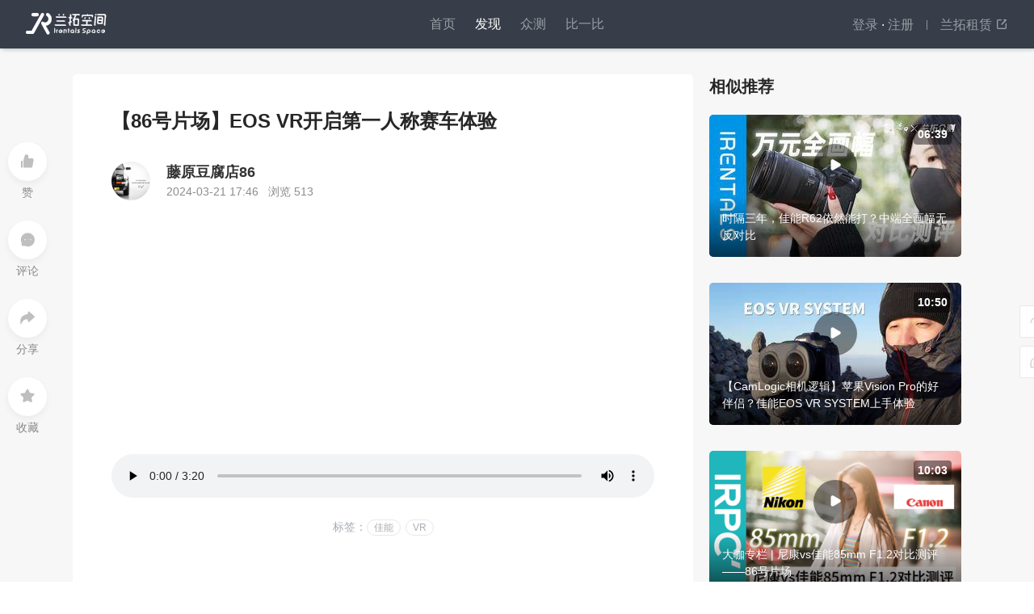

--- FILE ---
content_type: text/html; charset=utf-8
request_url: https://community.irentals.cn/content/1826
body_size: 6180
content:
<!DOCTYPE html><html><head><meta content="兰拓空间是一个专注于分享的内容社区，在这里不仅能看到新鲜的影像资讯、丰富的评测文章、专业的器材数据对比，更有机会参与众测体验你感兴趣的产品" name="description"/><link rel="icon" href="/favicon.ico"/><link rel="stylesheet" href="//at.alicdn.com/t/font_1554028_0ncnf5o4k5y.css"/><script src="//at.alicdn.com/t/font_1554028_0ncnf5o4k5y.js"></script><script>var _hmt = _hmt || [];
                                    (function() {
                                        var hm = document.createElement("script");
                                        hm.src = "https://hm.baidu.com/hm.js?09885c0d9d40bda6deac0872a5f59fe8";
                                        var s = document.getElementsByTagName("script")[0]; 
                                        s.parentNode.insertBefore(hm, s);
                                    })();</script><meta name="viewport" content="width=device-width"/><meta charSet="utf-8"/><title>兰拓空间 丨 看专业评测·比器材数据·新鲜众测体验·乐享影像生活</title><meta name="next-head-count" content="3"/><link rel="preload" href="/_next/static/css/6a6f6faaaec4fe5223113b5b7d19897ccc0991d8_CSS.4a6ebe0c.chunk.css" as="style"/><link rel="stylesheet" href="/_next/static/css/6a6f6faaaec4fe5223113b5b7d19897ccc0991d8_CSS.4a6ebe0c.chunk.css" data-n-g=""/><link rel="preload" href="/_next/static/css/styles.92c56b0d.chunk.css" as="style"/><link rel="stylesheet" href="/_next/static/css/styles.92c56b0d.chunk.css" data-n-g=""/><link rel="preload" href="/_next/static/css/pages/_app.8c9b9f97.chunk.css" as="style"/><link rel="stylesheet" href="/_next/static/css/pages/_app.8c9b9f97.chunk.css" data-n-g=""/><link rel="preload" href="/_next/static/css/6057939973aa36b9321901ed17c0729db45f68b1_CSS.a3ca9153.chunk.css" as="style"/><link rel="stylesheet" href="/_next/static/css/6057939973aa36b9321901ed17c0729db45f68b1_CSS.a3ca9153.chunk.css" data-n-p=""/><link rel="preload" href="/_next/static/css/pages/content/%5Bid%5D.d549309d.chunk.css" as="style"/><link rel="stylesheet" href="/_next/static/css/pages/content/%5Bid%5D.d549309d.chunk.css" data-n-p=""/><noscript data-n-css=""></noscript><link rel="preload" href="/_next/static/chunks/main-4ece70d0f5a4e14d123e.js" as="script"/><link rel="preload" href="/_next/static/chunks/webpack-b4ca32d6b0b0eebd5d0a.js" as="script"/><link rel="preload" href="/_next/static/chunks/framework.efe182f2d62be1d8151a.js" as="script"/><link rel="preload" href="/_next/static/chunks/75fc9c18.8f193e2393b07d969f29.js" as="script"/><link rel="preload" href="/_next/static/chunks/7f0c75c1.ef7f402322139c24eae2.js" as="script"/><link rel="preload" href="/_next/static/chunks/4fc7c1ad2e668651915482d05513cb13af924bb9.be83818eed9c4487634a.js" as="script"/><link rel="preload" href="/_next/static/chunks/6a6f6faaaec4fe5223113b5b7d19897ccc0991d8.11945a5b75ef7e830e86.js" as="script"/><link rel="preload" href="/_next/static/chunks/6a6f6faaaec4fe5223113b5b7d19897ccc0991d8_CSS.210d3c80a2b0e2401248.js" as="script"/><link rel="preload" href="/_next/static/chunks/53730e5580f94813c2f07903cf0f72c71c13cbf6.058bf3ca0d4eb5e09aa9.js" as="script"/><link rel="preload" href="/_next/static/chunks/3243d3aedae533fa583e70bfda1835e4379867af.72c701c0545bdac6a160.js" as="script"/><link rel="preload" href="/_next/static/chunks/2903416a755c0904d0f5af6c9d05f320cfacfed1.b88161aeeca68caef7ec.js" as="script"/><link rel="preload" href="/_next/static/chunks/9a17c9ecb960b7009c711cc13299350d2e1b0527.304ea182ffad4b00cd48.js" as="script"/><link rel="preload" href="/_next/static/chunks/1192334fbfb3c6558e5145f37a0438ac586389ac.b9cbcec0c7537f8e99d8.js" as="script"/><link rel="preload" href="/_next/static/chunks/38043d6a8c7798b011ddf6a8a211dbb35a5f7e7f.ae54769b7bbbfcb70087.js" as="script"/><link rel="preload" href="/_next/static/chunks/styles.de9c703fef30579aca31.js" as="script"/><link rel="preload" href="/_next/static/chunks/pages/_app-0e7003350dd060cb6ae6.js" as="script"/><link rel="preload" href="/_next/static/chunks/aec7d165.c22332520878675fa0d9.js" as="script"/><link rel="preload" href="/_next/static/chunks/29107295.a6c46aa079f19fe20a55.js" as="script"/><link rel="preload" href="/_next/static/chunks/c593e924aa7a1f1f24e41c6df2efbb3d7897c218.7def5a08c7851b64ad64.js" as="script"/><link rel="preload" href="/_next/static/chunks/d86236359d46397cb0491e819f2cb4bdf5cfc915.d60170d4d289e7826357.js" as="script"/><link rel="preload" href="/_next/static/chunks/3d02cf93b4c112350674f4fdd42a4dcdedfed526.58b6ba74e11c7a341083.js" as="script"/><link rel="preload" href="/_next/static/chunks/902c11ba0716ed951cc0c9fdaed9705566af9423.a30aa33547ebfa9e8aba.js" as="script"/><link rel="preload" href="/_next/static/chunks/6057939973aa36b9321901ed17c0729db45f68b1_CSS.093638bde8598decefe4.js" as="script"/><link rel="preload" href="/_next/static/chunks/6057939973aa36b9321901ed17c0729db45f68b1.2663de97d42851fbbeb9.js" as="script"/><link rel="preload" href="/_next/static/chunks/ab6d70c8cee395ffa1000a43d51aa6e4cc32cef3.fd6fb1bcbab2fe53c203.js" as="script"/><link rel="preload" href="/_next/static/chunks/858ac9b880e1b2901a636a0936bb4585a2c3ddaa.9f2226788315e767de0a.js" as="script"/><link rel="preload" href="/_next/static/chunks/ebbd83d9f1efaf0b41c41e256f0456e9091527af.1175384a64befa2d8017.js" as="script"/><link rel="preload" href="/_next/static/chunks/6869950321f3ce2933f45520baccb98bfd9f6302.144e23f8ee0fe1e59886.js" as="script"/><link rel="preload" href="/_next/static/chunks/c2dffa8373d1ecc1127cb1df1da3be6a5ef66aaf.a27ef0748ba1343a2274.js" as="script"/><link rel="preload" href="/_next/static/chunks/pages/content/%5Bid%5D-82bf7fc44eadb697c349.js" as="script"/></head><body><div id="__next"><header class="comp-header fixed-header"><div class="comp-header__logo--wrap"><a class="comp-header__logo" style="opacity:1" href="/community"><i class="iconfont icon-irentals-logo"></i></a></div><ul class="comp-header__tabs flex-item"><li><a class="" href="/community">首页</a></li><li><a class="is-active" href="/plate/0/column/0">发现</a></li><li><a class="" href="/trial">众测</a></li><li><a class="" href="/compare">比一比</a></li></ul><div class="comp-header__irentals"><i aria-label="图标: loading" style="font-size:24px;color:white" class="anticon anticon-loading"><svg viewBox="0 0 1024 1024" focusable="false" class="anticon-spin" data-icon="loading" width="1em" height="1em" fill="currentColor" aria-hidden="true"><path d="M988 548c-19.9 0-36-16.1-36-36 0-59.4-11.6-117-34.6-171.3a440.45 440.45 0 0 0-94.3-139.9 437.71 437.71 0 0 0-139.9-94.3C629 83.6 571.4 72 512 72c-19.9 0-36-16.1-36-36s16.1-36 36-36c69.1 0 136.2 13.5 199.3 40.3C772.3 66 827 103 874 150c47 47 83.9 101.8 109.7 162.7 26.7 63.1 40.2 130.2 40.2 199.3.1 19.9-16 36-35.9 36z"></path></svg></i><div class="ant-divider ant-divider-vertical" role="separator"></div><a target="_blank" rel="noreferrer" href="https://www.irentals.cn">兰拓租赁 <i class="iconfont icon-link"></i></a></div></header><section class="container content-detail"><div class="container-hidden"><div class="container-left__action" style="left:-30px"><ul class="comp-content__action"><li><button class="btn-action"><i class="iconfont icon-like-d"></i></button><p>赞</p></li><li><a href="#comment"><button class="btn-action"><i class="iconfont icon-comment-d"></i></button></a><p>评论</p></li><li><button class="btn-action"><i class="iconfont icon-share-d"></i></button><p>分享</p></li><li><button class="btn-action btn-action__collected"><i class="iconfont icon-favorite-d"></i></button><p>收藏</p></li></ul></div><a href="https://cschat.antcloud.com.cn/index.htm?tntInstId=JGIJOHCN&amp;scene=SCE00201220" target="_blank" rel="noreferrer" class="ant-back-top ant-back-top-inner container-tooltip__hover customer-service-btn"><i class="iconfont icon-customer-service"></i></a><a href="https://support.qq.com/products/33784" target="_blank" rel="noreferrer" class="ant-back-top ant-back-top-inner container-tooltip__hover feedback-btn"><i class="iconfont icon-feedback"></i></a></div><div class="container-default container-inner" style="width:1100px;min-width:1100px;max-width:1100px"><section class="content-detail__container ant-layout"><main class="ant-layout-content"><div class="content-detail__content"><div class="content-detail__wrap"><h2 class="mb-32">【86号片场】EOS VR开启第一人称赛车体验</h2><div class="content-detail__author"><span style="width:48px;height:48px;line-height:48px;font-size:18px;margin-right:20px" class="ant-avatar fleft mr-20 ant-avatar-circle ant-avatar-image"><img src="https://images.irentals.cn/FrkerEZ3SD5vc0YKAtywXrzOO6E-"/></span><h4><a>藤原豆腐店86</a></h4><p>2024-03-21 17:46<span class="ml-12">浏览 <!-- -->0</span></p></div></div><div class="content-detail__video"><video controls="" autoplay=""><source src="https://video.irentals.cn/c677fa46-205a-4c85-94e3-2dd3a2bab02b.mp4"/></video></div><ul class="content-detail__tags"><li>标签：</li><li class="tag">佳能</li><li class="tag">VR</li></ul><article class="content-detail__article"><button class="content-detail__liked content-detail__btn"><i class="iconfont icon-like-d"></i></button></article></div><h3 id="comment" class="mt-32 mb-20">评论</h3><div class="c-comment__list"><div class="c-comment__item flex"><div class="comp-textarea flex-item"><textarea placeholder="还没有登录哦～请前往" disabled="" class="ant-input ant-input-disabled"></textarea><span class="comp-textarea__length"><span class="">0</span>/<!-- -->300</span><span class="comp-textarea__auth"><a href="/login?successRedirect=/content/1826">登录</a><a href="/login?successRedirect=/content/1826">注册</a></span></div></div><div class="null-data"><img src="/images/ir-trials-null-comment.png" style="width:30%;margin-bottom:12px"/><p>暂无评论，快来添加评论哦</p></div></div></main><aside class="ant-layout-sider ant-layout-sider-light" style="flex:0 0 312px;max-width:312px;min-width:312px;width:312px"><div class="ant-layout-sider-children"><h3 class="f-20 f-bold mb-20">相似推荐</h3><a class="recommend-video mb-32" href="/content/undefined"><div class="comp-image null-bg" style="width:312px;min-width:312px;height:176px;min-height:176px"></div><p><span class="line-two">时隔三年，佳能R62依然能打？中端全画幅无反对比</span></p><span class="icon-btn"><i class="iconfont icon-play"></i></span><span class="icon-duration">06:39</span></a><a class="recommend-video mb-32" href="/content/undefined"><div class="comp-image null-bg" style="width:312px;min-width:312px;height:176px;min-height:176px"></div><p><span class="line-two">【CamLogic相机逻辑】苹果Vision Pro的好伴侣？佳能EOS VR SYSTEM上手体验</span></p><span class="icon-btn"><i class="iconfont icon-play"></i></span><span class="icon-duration">10:50</span></a><a class="recommend-video mb-32" href="/content/undefined"><div class="comp-image null-bg" style="width:312px;min-width:312px;height:176px;min-height:176px"></div><p><span class="line-two">大咖专栏 | 尼康vs佳能85mm F1.2对比测评——86号片场</span></p><span class="icon-btn"><i class="iconfont icon-play"></i></span><span class="icon-duration">10:03</span></a><a class="recommend-video mb-32" href="/content/undefined"><div class="comp-image null-bg" style="width:312px;min-width:312px;height:176px;min-height:176px"></div><p><span class="line-two">毒德大学字幕组|佳能EOS R3 上手初评</span></p><span class="icon-btn"><i class="iconfont icon-play"></i></span><span class="icon-duration">19:33</span></a><a class="recommend-video mb-32" href="/content/undefined"><div class="comp-image null-bg" style="width:312px;min-width:312px;height:176px;min-height:176px"></div><p><span class="line-two">佳能EOS R8全面对比R6m2｜同门竞争！价格与性能该怎么选？</span></p><span class="icon-btn"><i class="iconfont icon-play"></i></span><span class="icon-duration">05:16</span></a></div></aside></section></div></section><footer class="comp-footer"><section class="comp-footer__container"><section class="comp-footer__columns"><div class="comp-footer__column"><a class="comp-footer__logo" style="opacity:1" href="/community"><i class="iconfont icon-irentals-logo"></i></a></div><div class="comp-footer__column"><h2>平台</h2><div class="comp-footer__item"><a target="_blank" rel="noopener noreferrer" href="https://www.irentals.cn">兰拓租赁</a></div><div class="comp-footer__item"><a target="_blank" rel="noopener noreferrer" href="https://help.irentals.cn">帮助中心</a></div></div><div class="comp-footer__column"><h2>公司</h2><div class="comp-footer__item"><a target="_blank" rel="noopener noreferrer" href="/corpIntroduction?type=about">关于兰拓</a></div></div><div class="comp-footer__column"><h2>法律信息</h2><div class="comp-footer__item"><a target="_blank" rel="noopener noreferrer" href="/corpIntroduction?type=agreement">服务协议</a></div><div class="comp-footer__item"><a target="_blank" rel="noopener noreferrer" href="/corpIntroduction?type=privacy">隐私协议</a></div></div></section><section class="comp-footer__copyright"><div>关注我们：<img src="https://images.irentals.cn/community/icon-wechat.png"/><img src="https://images.irentals.cn/community/icon-alipay.png"/><img src="https://images.irentals.cn/community/icon-weibo.png"/></div><div>版权所有<i aria-label="图标: copyright" class="anticon anticon-copyright"><svg viewBox="64 64 896 896" focusable="false" class="" data-icon="copyright" width="1em" height="1em" fill="currentColor" aria-hidden="true"><path d="M512 64C264.6 64 64 264.6 64 512s200.6 448 448 448 448-200.6 448-448S759.4 64 512 64zm0 820c-205.4 0-372-166.6-372-372s166.6-372 372-372 372 166.6 372 372-166.6 372-372 372zm5.6-532.7c53 0 89 33.8 93 83.4.3 4.2 3.8 7.4 8 7.4h56.7c2.6 0 4.7-2.1 4.7-4.7 0-86.7-68.4-147.4-162.7-147.4C407.4 290 344 364.2 344 486.8v52.3C344 660.8 407.4 734 517.3 734c94 0 162.7-58.8 162.7-141.4 0-2.6-2.1-4.7-4.7-4.7h-56.8c-4.2 0-7.6 3.2-8 7.3-4.2 46.1-40.1 77.8-93 77.8-65.3 0-102.1-47.9-102.1-133.6v-52.6c.1-87 37-135.5 102.2-135.5z"></path></svg></i>深圳市兰拓科技发展有限公司 | <a href="http://www.beian.miit.gov.cn">粤ICP备15043431号-1</a></div></section></section></footer></div><script id="__NEXT_DATA__" type="application/json">{"props":{"pageProps":{"preview":false,"notFound":false,"type":"VIDEO","detail":{"lastModifierID":null,"creatorID":null,"creationTime":"2024-03-21T17:46:08","lastModificationTime":"2024-03-21T17:46:15","contentID":1826,"eventID":169,"title":"【86号片场】EOS VR开启第一人称赛车体验","subject":null,"introduce":null,"type":"VIDEO","imageUrl":"https://video.irentals.cn/c677fa46-205a-4c85-94e3-2dd3a2bab02b.mp4","duration":200.9,"plateID":20,"columnID":22,"columnName":null,"content":"","authorID":"722742111031525376","authorName":"藤原豆腐店86","authorAvatar":"https://images.irentals.cn/FrkerEZ3SD5vc0YKAtywXrzOO6E-","userName":"孙童","tags":"佳能,VR","status":"PUBLISHED","catalogue":[],"publishedTime":"2024-03-21T17:46:08","lastPublishedTime":"2024-03-21T17:46:08","viewedCount":512,"likedCount":0,"commentCount":0,"seoKeyWord":null,"seoDescribe":null,"fileUrl":null,"id":5110},"prevDetail":{"viewedCount":0,"likedCount":0,"commentCount":0,"contentID":1825,"contentDetailID":0,"eventID":169,"title":"【CamLogic相机逻辑】苹果Vision Pro的好伴侣？佳能EOS VR SYSTEM上手体验","type":"VIDEO","imageUrl":"https://video.irentals.cn/055d9c0e-727b-4ce9-a943-05871af194cb.mp4","duration":650.33,"videoImage":null,"publishedTime":"2024-03-21T17:40:00"},"nextDetail":{"viewedCount":0,"likedCount":0,"commentCount":0,"contentID":1827,"contentDetailID":0,"eventID":169,"title":"【多多和它的球球】一次沉浸式EOS VR撸猫之旅","type":"VIDEO","imageUrl":"https://video.irentals.cn/ff703f28-a8d4-44be-8a4a-2e5ba171d066.mp4","duration":230.48,"videoImage":null,"publishedTime":"2024-03-21T17:49:21"},"overview":"","listContentTag":[{"viewedCount":187,"likedCount":0,"commentCount":0,"contentID":2007,"contentDetailID":5537,"eventID":null,"title":"时隔三年，佳能R62依然能打？中端全画幅无反对比","type":"VIDEO","imageUrl":"https://video.irentals.cn/19f9f8ca-0331-49b3-8889-e357c94d66cd.mp4","duration":399.31,"videoImage":"https://images.irentals.cn/0e3a68f8-3ff1-438f-a7e5-a212d83c9b0a.jpg","publishedTime":"2025-03-14T11:27:30"},{"viewedCount":699,"likedCount":1,"commentCount":0,"contentID":1825,"contentDetailID":5109,"eventID":169,"title":"【CamLogic相机逻辑】苹果Vision Pro的好伴侣？佳能EOS VR SYSTEM上手体验","type":"VIDEO","imageUrl":"https://video.irentals.cn/055d9c0e-727b-4ce9-a943-05871af194cb.mp4","duration":650.33,"videoImage":"https://images.irentals.cn/79ffb04a-1363-4b77-ab09-0223cedb8419.jpg","publishedTime":"2024-03-21T17:40:00"},{"viewedCount":2052,"likedCount":0,"commentCount":0,"contentID":1742,"contentDetailID":4948,"eventID":null,"title":"大咖专栏 | 尼康vs佳能85mm F1.2对比测评——86号片场","type":"VIDEO","imageUrl":"https://video.irentals.cn/738966e2-b8e5-4d09-be27-f4e7aee7af54.mp4","duration":603.07,"videoImage":"https://images.irentals.cn/7ee9fb5a-d5a0-4842-80a4-bfb956eaa465.png","publishedTime":"2023-04-06T15:34:45"},{"viewedCount":1122,"likedCount":0,"commentCount":0,"contentID":1568,"contentDetailID":4220,"eventID":null,"title":"毒德大学字幕组|佳能EOS R3 上手初评","type":"VIDEO","imageUrl":"https://video.irentals.cn/6747c999-7874-4383-9a83-a2064ffc65d7.mp4","duration":1173.33,"videoImage":"https://images.irentals.cn/48060f74-80c5-4467-82d0-aaf4da162fa7.png","publishedTime":"2021-10-28T11:52:04"},{"viewedCount":303,"likedCount":1,"commentCount":0,"contentID":2009,"contentDetailID":5541,"eventID":null,"title":"佳能EOS R8全面对比R6m2｜同门竞争！价格与性能该怎么选？","type":"VIDEO","imageUrl":"https://video.irentals.cn/c5de65c5-bbf6-44ab-9851-7e4c3256abf8.mp4","duration":316.67,"videoImage":"https://images.irentals.cn/da1b99b5-842b-4e9d-8d87-9247476c57ba.jpg","publishedTime":"2025-03-14T11:36:03"}],"listContentCatalogue":null,"productIds":[],"couponIds":[],"listProducts":[],"listCoupons":[],"listImageUrls":[],"userInfo":null,"accessToken":null},"userInfo":null,"userToken":null,"initialReduxState":{"app":{"user":null,"accessToken":null,"tokenType":"Bearer"},"common":{"queue":[],"queueResult":[]},"community":{"currentMenuId":null,"currentBlockId":null,"keyword":null,"keywordAuthor":null},"compare":{"activeIds":[],"indexQuery":{}}},"__N_SSP":true},"page":"/content/[id]","query":{"id":"1826"},"buildId":"YSQtDFkD5gBRo89IhV0j0","isFallback":false,"gssp":true,"customServer":true,"appGip":true}</script><script nomodule="" src="/_next/static/chunks/polyfills-13d1c11f72711aa4c9b7.js"></script><script src="/_next/static/chunks/main-4ece70d0f5a4e14d123e.js" async=""></script><script src="/_next/static/chunks/webpack-b4ca32d6b0b0eebd5d0a.js" async=""></script><script src="/_next/static/chunks/framework.efe182f2d62be1d8151a.js" async=""></script><script src="/_next/static/chunks/75fc9c18.8f193e2393b07d969f29.js" async=""></script><script src="/_next/static/chunks/7f0c75c1.ef7f402322139c24eae2.js" async=""></script><script src="/_next/static/chunks/4fc7c1ad2e668651915482d05513cb13af924bb9.be83818eed9c4487634a.js" async=""></script><script src="/_next/static/chunks/6a6f6faaaec4fe5223113b5b7d19897ccc0991d8.11945a5b75ef7e830e86.js" async=""></script><script src="/_next/static/chunks/6a6f6faaaec4fe5223113b5b7d19897ccc0991d8_CSS.210d3c80a2b0e2401248.js" async=""></script><script src="/_next/static/chunks/53730e5580f94813c2f07903cf0f72c71c13cbf6.058bf3ca0d4eb5e09aa9.js" async=""></script><script src="/_next/static/chunks/3243d3aedae533fa583e70bfda1835e4379867af.72c701c0545bdac6a160.js" async=""></script><script src="/_next/static/chunks/2903416a755c0904d0f5af6c9d05f320cfacfed1.b88161aeeca68caef7ec.js" async=""></script><script src="/_next/static/chunks/9a17c9ecb960b7009c711cc13299350d2e1b0527.304ea182ffad4b00cd48.js" async=""></script><script src="/_next/static/chunks/1192334fbfb3c6558e5145f37a0438ac586389ac.b9cbcec0c7537f8e99d8.js" async=""></script><script src="/_next/static/chunks/38043d6a8c7798b011ddf6a8a211dbb35a5f7e7f.ae54769b7bbbfcb70087.js" async=""></script><script src="/_next/static/chunks/styles.de9c703fef30579aca31.js" async=""></script><script src="/_next/static/chunks/pages/_app-0e7003350dd060cb6ae6.js" async=""></script><script src="/_next/static/chunks/aec7d165.c22332520878675fa0d9.js" async=""></script><script src="/_next/static/chunks/29107295.a6c46aa079f19fe20a55.js" async=""></script><script src="/_next/static/chunks/c593e924aa7a1f1f24e41c6df2efbb3d7897c218.7def5a08c7851b64ad64.js" async=""></script><script src="/_next/static/chunks/d86236359d46397cb0491e819f2cb4bdf5cfc915.d60170d4d289e7826357.js" async=""></script><script src="/_next/static/chunks/3d02cf93b4c112350674f4fdd42a4dcdedfed526.58b6ba74e11c7a341083.js" async=""></script><script src="/_next/static/chunks/902c11ba0716ed951cc0c9fdaed9705566af9423.a30aa33547ebfa9e8aba.js" async=""></script><script src="/_next/static/chunks/6057939973aa36b9321901ed17c0729db45f68b1_CSS.093638bde8598decefe4.js" async=""></script><script src="/_next/static/chunks/6057939973aa36b9321901ed17c0729db45f68b1.2663de97d42851fbbeb9.js" async=""></script><script src="/_next/static/chunks/ab6d70c8cee395ffa1000a43d51aa6e4cc32cef3.fd6fb1bcbab2fe53c203.js" async=""></script><script src="/_next/static/chunks/858ac9b880e1b2901a636a0936bb4585a2c3ddaa.9f2226788315e767de0a.js" async=""></script><script src="/_next/static/chunks/ebbd83d9f1efaf0b41c41e256f0456e9091527af.1175384a64befa2d8017.js" async=""></script><script src="/_next/static/chunks/6869950321f3ce2933f45520baccb98bfd9f6302.144e23f8ee0fe1e59886.js" async=""></script><script src="/_next/static/chunks/c2dffa8373d1ecc1127cb1df1da3be6a5ef66aaf.a27ef0748ba1343a2274.js" async=""></script><script src="/_next/static/chunks/pages/content/%5Bid%5D-82bf7fc44eadb697c349.js" async=""></script><script src="/_next/static/YSQtDFkD5gBRo89IhV0j0/_buildManifest.js" async=""></script><script src="/_next/static/YSQtDFkD5gBRo89IhV0j0/_ssgManifest.js" async=""></script></body></html>

--- FILE ---
content_type: text/css; charset=UTF-8
request_url: https://community.irentals.cn/_next/static/css/styles.92c56b0d.chunk.css
body_size: 50919
content:
/* stylelint-disable at-rule-empty-line-before,at-rule-name-space-after,at-rule-no-unknown */
/* stylelint-disable no-duplicate-selectors */
/* stylelint-disable */
/* stylelint-disable declaration-bang-space-before,no-duplicate-selectors,string-no-newline */

@charset "UTF-8";
::-webkit-scrollbar {
  width: 6px;
  height: 6px;
  background-color: #ffffff; }

::-webkit-scrollbar-track {
  border-radius: 10px;
  background-color: #f9fafb; }
  ::-webkit-scrollbar-track:hover {
    background-color: rgba(0, 0, 0, 0.1); }

::-webkit-scrollbar-thumb {
  border-radius: 10px;
  background-color: rgba(0, 0, 0, 0.2); }
  ::-webkit-scrollbar-thumb:hover {
    background-color: rgba(0, 0, 0, 0.4); }

.clearfix {
  *zoom: 1; }

.clearfix:after {
  clear: both;
  content: '.';
  display: block;
  height: 0;
  visibility: hidden;
  line-height: 0; }

.clear {
  clear: both; }

.overflow {
  overflow: hidden; }

.link-more {
  text-align: center;
  background-color: #e8e8e8;
  border-radius: 5px;
  font-size: 14px;
  color: rgba(0, 0, 0, 0.85);
  padding: 12px 0;
  font-weight: 600;
  margin-top: 20px;
  display: block; }
  .link-more:hover {
    color: #4b86fa;
    cursor: pointer; }

.flex {
  display: -webkit-box;
  display: -ms-flexbox;
  display: flex; }

.flex-item {
  flex: 1; }

.flex-between {
  display: -webkit-box;
  display: -ms-flexbox;
  display: flex;
  justify-content: space-between;
  align-items: center; }

.flex-v__center {
  display: -webkit-box;
  display: -ms-flexbox;
  display: flex;
  align-items: center; }

.flex-h__center {
  display: -webkit-box;
  display: -ms-flexbox;
  display: flex;
  justify-content: center; }

.ir-flex__h--center {
  display: -webkit-box;
  display: -ms-flexbox;
  display: flex;
  align-items: center; }

.ir-flex__center {
  display: -webkit-box;
  display: -ms-flexbox;
  display: flex;
  justify-content: center;
  align-items: center; }

.ir-flex__end {
  display: -webkit-box;
  display: -ms-flexbox;
  display: flex;
  justify-content: flex-end; }

.ir-flex__column {
  display: -webkit-box;
  display: -ms-flexbox;
  display: flex;
  flex-direction: column; }

.buttons button + button {
  margin-left: 16px; }

.ir-button__warning {
  background-color: #f5a623;
  border-color: #f5a623;
  color: #ffffff; }
  .ir-button__warning:hover, .ir-button__warning:focus {
    background-color: #f5a623;
    border-color: #f5a623;
    color: #ffffff; }
  .ir-button__warning:hover {
    opacity: 0.8; }
  .ir-button__warning:active, .ir-button__warning.active {
    background-color: #f5a623;
    border-color: #f5a623;
    color: #ffffff; }

.ir-button__primary--line {
  border-color: #4b86fa;
  color: #4b86fa; }

.fwb-600 {
  color: rgba(0, 0, 0, 0.85);
  font-weight: 600; }

.ir-data__null {
  text-align: center;
  color: rgba(0, 0, 0, 0.25); }
  .ir-data__null img {
    display: block;
    margin: 0 auto; }

.ir-text__right {
  text-align: right; }

.ir-text__center {
  text-align: center; }

.ir-link {
  color: #4b86fa; }

.fc-25 {
  color: rgba(0, 0, 0, 0.25); }

.fc-45 {
  color: rgba(0, 0, 0, 0.45); }

.fc-65 {
  color: rgba(0, 0, 0, 0.65); }

.fc-85 {
  color: rgba(0, 0, 0, 0.85); }

.ant-pagination .ant-pagination-item,
.ant-pagination .ant-pagination-prev,
.ant-pagination .ant-pagination-next {
  min-width: 24px;
  height: 24px;
  line-height: 22px; }

.ant-pagination .ant-pagination-item-active {
  background-color: #4b86fa; }
  .ant-pagination .ant-pagination-item-active a {
    color: #ffffff; }

.ir-line__1 {
  overflow: hidden;
  text-overflow: ellipsis;
  white-space: nowrap; }

.line-one {
  overflow: hidden;
  text-overflow: ellipsis;
  white-space: nowrap; }

.line-two {
  overflow: hidden;
  text-overflow: ellipsis;
  display: -webkit-box;
  -webkit-line-clamp: 2;
  -webkit-box-orient: vertical; }

.line-three {
  overflow: hidden;
  text-overflow: ellipsis;
  display: -webkit-box;
  -webkit-line-clamp: 3;
  -webkit-box-orient: vertical; }

.fleft {
  float: left; }

.fright {
  float: right; }

.cursor-pointer {
  cursor: pointer; }

.d-block {
  display: block; }

.block-title {
  font-size: 20px;
  font-weight: bold;
  color: rgba(0, 0, 0, 0.85);
  margin-top: 32px;
  margin-bottom: 20px; }

.iconfont {
  font-family: 'iconfont' !important;
  font-size: 16px;
  font-style: normal;
  -webkit-font-smoothing: antialiased;
  -webkit-text-stroke-width: 0.2px;
  -moz-osx-font-smoothing: grayscale; }

.icon-svg {
  width: 1em;
  height: 1em;
  vertical-align: -0.15em;
  fill: currentColor;
  overflow: hidden; }

.ml-8 {
  margin-left: 8px; }

.mt-8 {
  margin-top: 8px; }

.mr-8 {
  margin-right: 8px; }

.mb-8 {
  margin-bottom: 8px; }

.pl-8 {
  padding-left: 8px; }

.pt-8 {
  padding-top: 8px; }

.pr-8 {
  padding-right: 8px; }

.pb-8 {
  padding-bottom: 8px; }

.p-8 {
  padding: 8px; }

.f-8 {
  font-size: 8px; }

.ml-12 {
  margin-left: 12px; }

.mt-12 {
  margin-top: 12px; }

.mr-12 {
  margin-right: 12px; }

.mb-12 {
  margin-bottom: 12px; }

.pl-12 {
  padding-left: 12px; }

.pt-12 {
  padding-top: 12px; }

.pr-12 {
  padding-right: 12px; }

.pb-12 {
  padding-bottom: 12px; }

.p-12 {
  padding: 12px; }

.f-12 {
  font-size: 12px; }

.ml-14 {
  margin-left: 14px; }

.mt-14 {
  margin-top: 14px; }

.mr-14 {
  margin-right: 14px; }

.mb-14 {
  margin-bottom: 14px; }

.pl-14 {
  padding-left: 14px; }

.pt-14 {
  padding-top: 14px; }

.pr-14 {
  padding-right: 14px; }

.pb-14 {
  padding-bottom: 14px; }

.p-14 {
  padding: 14px; }

.f-14 {
  font-size: 14px; }

.ml-16 {
  margin-left: 16px; }

.mt-16 {
  margin-top: 16px; }

.mr-16 {
  margin-right: 16px; }

.mb-16 {
  margin-bottom: 16px; }

.pl-16 {
  padding-left: 16px; }

.pt-16 {
  padding-top: 16px; }

.pr-16 {
  padding-right: 16px; }

.pb-16 {
  padding-bottom: 16px; }

.p-16 {
  padding: 16px; }

.f-16 {
  font-size: 16px; }

.ml-18 {
  margin-left: 18px; }

.mt-18 {
  margin-top: 18px; }

.mr-18 {
  margin-right: 18px; }

.mb-18 {
  margin-bottom: 18px; }

.pl-18 {
  padding-left: 18px; }

.pt-18 {
  padding-top: 18px; }

.pr-18 {
  padding-right: 18px; }

.pb-18 {
  padding-bottom: 18px; }

.p-18 {
  padding: 18px; }

.f-18 {
  font-size: 18px; }

.ml-20 {
  margin-left: 20px; }

.mt-20 {
  margin-top: 20px; }

.mr-20 {
  margin-right: 20px; }

.mb-20 {
  margin-bottom: 20px; }

.pl-20 {
  padding-left: 20px; }

.pt-20 {
  padding-top: 20px; }

.pr-20 {
  padding-right: 20px; }

.pb-20 {
  padding-bottom: 20px; }

.p-20 {
  padding: 20px; }

.f-20 {
  font-size: 20px; }

.ml-24 {
  margin-left: 24px; }

.mt-24 {
  margin-top: 24px; }

.mr-24 {
  margin-right: 24px; }

.mb-24 {
  margin-bottom: 24px; }

.pl-24 {
  padding-left: 24px; }

.pt-24 {
  padding-top: 24px; }

.pr-24 {
  padding-right: 24px; }

.pb-24 {
  padding-bottom: 24px; }

.p-24 {
  padding: 24px; }

.f-24 {
  font-size: 24px; }

.ml-28 {
  margin-left: 28px; }

.mt-28 {
  margin-top: 28px; }

.mr-28 {
  margin-right: 28px; }

.mb-28 {
  margin-bottom: 28px; }

.pl-28 {
  padding-left: 28px; }

.pt-28 {
  padding-top: 28px; }

.pr-28 {
  padding-right: 28px; }

.pb-28 {
  padding-bottom: 28px; }

.p-28 {
  padding: 28px; }

.f-28 {
  font-size: 28px; }

.ml-32 {
  margin-left: 32px; }

.mt-32 {
  margin-top: 32px; }

.mr-32 {
  margin-right: 32px; }

.mb-32 {
  margin-bottom: 32px; }

.pl-32 {
  padding-left: 32px; }

.pt-32 {
  padding-top: 32px; }

.pr-32 {
  padding-right: 32px; }

.pb-32 {
  padding-bottom: 32px; }

.p-32 {
  padding: 32px; }

.f-32 {
  font-size: 32px; }

.ml-48 {
  margin-left: 48px; }

.mt-48 {
  margin-top: 48px; }

.mr-48 {
  margin-right: 48px; }

.mb-48 {
  margin-bottom: 48px; }

.pl-48 {
  padding-left: 48px; }

.pt-48 {
  padding-top: 48px; }

.pr-48 {
  padding-right: 48px; }

.pb-48 {
  padding-bottom: 48px; }

.p-48 {
  padding: 48px; }

.f-48 {
  font-size: 48px; }

.ml-68 {
  margin-left: 68px; }

.mt-68 {
  margin-top: 68px; }

.mr-68 {
  margin-right: 68px; }

.mb-68 {
  margin-bottom: 68px; }

.pl-68 {
  padding-left: 68px; }

.pt-68 {
  padding-top: 68px; }

.pr-68 {
  padding-right: 68px; }

.pb-68 {
  padding-bottom: 68px; }

.p-68 {
  padding: 68px; }

.f-68 {
  font-size: 68px; }

.ml-120 {
  margin-left: 120px; }

.mt-120 {
  margin-top: 120px; }

.mr-120 {
  margin-right: 120px; }

.mb-120 {
  margin-bottom: 120px; }

.pl-120 {
  padding-left: 120px; }

.pt-120 {
  padding-top: 120px; }

.pr-120 {
  padding-right: 120px; }

.pb-120 {
  padding-bottom: 120px; }

.p-120 {
  padding: 120px; }

.f-120 {
  font-size: 120px; }

.f-bold {
  font-weight: bold; }

.t-center {
  text-align: center; }

.t-right {
  text-align: right; }

.wp100 {
  width: 100%; }

.hp100 {
  height: 100%; }

.content-list {
  margin-top: -10px; }

.content-block {
  padding-top: 10px;
  padding-bottom: 10px; }

/* 图片截取展示 */
.img-responsive {
  max-width: 100%;
  height: 0;
  padding-bottom: 0%;
  background-color: #edf3ff;
  overflow: hidden;
  position: relative; }

.img-responsive img {
  width: 100%; }

.null-image {
  position: absolute;
  top: 0;
  bottom: 0;
  left: 0;
  right: 0;
  margin: auto;
  height: auto !important; }

.null-bg {
  background-color: #edf3ff; }

.max-width {
  width: 1200px;
  margin: 0 auto; }

.null-data {
  text-align: center;
  color: rgba(0, 0, 0, 0.25); }
  .null-data img {
    display: block;
    margin: 0 auto; }

.text-center {
  text-align: center; }

.text-left {
  text-align: left; }

.text-right {
  text-align: right; }

.link {
  color: #4b86fa; }

.skeleton .skeleton-span,
.skeleton .skeleton-span__sm,
.skeleton .skeleton-avatar {
  display: inline-block; }

.skeleton .skeleton-avatar,
.skeleton .skeleton-title,
.skeleton .skeleton-desc,
.skeleton .skeleton-p,
.skeleton .skeleton-span,
.skeleton .skeleton-span__sm {
  background-color: #f2f2f2; }

.skeleton .skeleton-title {
  display: block;
  height: 28px; }

.skeleton .skeleton-p {
  height: 16px; }

.skeleton .skeleton-avatar {
  width: 32px;
  height: 32px;
  border-radius: 50%; }

.skeleton .skeleton-span {
  width: 20%;
  height: 20px; }

.skeleton .skeleton-span__sm {
  width: 10%;
  height: 12px; }

.skeleton .skeleton-padding {
  padding: 16px 20px; }

.skeleton .skeleton-10 {
  width: 10%; }

.skeleton .skeleton-20 {
  width: 20%; }

.skeleton .skeleton-30 {
  width: 30%; }

.skeleton .skeleton-40 {
  width: 40%; }

.skeleton .skeleton-50 {
  width: 50%; }

.skeleton .skeleton-60 {
  width: 60%; }

.ant-tag-blue {
  color: #4b86fa;
  background: rgba(75, 134, 250, 0.1);
  border: 1px solid rgba(75, 134, 250, 0.4); }

.ant-btn > .iconfont + span,
.ant-btn > span + .iconfont {
  margin-left: 8px; }

.fixed-header {
  position: fixed;
  left: 0;
  right: 0;
  top: 0;
  z-index: 1000; }

.fixed-fullscreen {
  position: fixed;
  left: 0;
  right: 0;
  top: 0;
  bottom: 0; }

@charset "UTF-8";
html,
body {
  height: 100%;
  -moz-user-select: text !important;
  font-family: -apple-system-font, 'Microsoft YaHei', '\5FAE\8F6F\96C5\9ED1', 'Helvetica Neue', sans-serif;
  font-size: 14px;
  background-color: #ffffff; }

body,
div,
dl,
dt,
dd,
ul,
ol,
li,
h1,
h2,
h3,
h4,
h5,
h6,
pre,
code,
form,
fieldset,
legend,
input,
textarea,
p,
blockquote,
th,
td,
hr,
button,
article,
aside,
details,
figcaption,
figure,
footer,
header,
hgroup,
menu,
nav,
section {
  margin: 0;
  padding: 0; }

body {
  -webkit-text-size-adjust: none;
  -webkit-tap-highlight-color: rgba(0, 0, 0, 0);
  -webkit-font-smoothing: antialiased;
  -moz-user-select: none;
  color: #000; }

body > .comp-footer {
  display: none; }

a {
  color: inherit;
  text-decoration: none; }

* {
  box-sizing: border-box; }

article,
aside,
details,
figcaption,
figure,
footer,
header,
hgroup,
menu,
nav,
section,
iframe {
  display: block; }

h1,
h2,
h3,
h4,
h5,
h6 {
  font-size: 100%;
  font-weight: 500; }

address,
cite,
dfn,
em,
var,
i {
  font-style: normal;
  font-weight: 400; }

dfn {
  font-family: Arial; }

ol,
ul,
dl {
  margin-top: 0;
  margin-bottom: 1em;
  list-style: none; }

a:hover {
  transition: color 0.2s linear; }

fieldset,
img,
button,
input {
  border: 0; }

button,
input,
select,
textarea {
  font-size: 100%; }

table {
  border-collapse: collapse;
  border-spacing: 0; }

input {
  -webkit-appearance: none;
  border-radius: 0; }

:focus {
  outline: 0; }

#nprogress {
  pointer-events: none; }

#nprogress .bar {
  background: #4b86fa;
  position: fixed;
  z-index: 1031;
  top: 0;
  left: 0;
  width: 100%;
  height: 2px; }

/* Fancy blur effect */
#nprogress .peg {
  display: block;
  position: absolute;
  right: 0px;
  width: 100px;
  height: 100%;
  box-shadow: 0 0 10px #4b86fa, 0 0 5px #4b86fa;
  opacity: 1;
  -webkit-transform: rotate(3deg) translate(0px, -4px);
  -ms-transform: rotate(3deg) translate(0px, -4px);
  transform: rotate(3deg) translate(0px, -4px); }

#nprogress .spinner-icon {
  width: 18px;
  height: 18px;
  box-sizing: border-box;
  border: solid 2px transparent;
  border-top-color: #4b86fa;
  border-left-color: #4b86fa;
  border-radius: 50%;
  -webkit-animation: nprogress-spinner 400ms linear infinite;
  animation: nprogress-spinner 400ms linear infinite; }

.nprogress-custom-parent {
  overflow: hidden;
  position: relative; }

.nprogress-custom-parent #nprogress .spinner,
.nprogress-custom-parent #nprogress .bar {
  position: absolute; }

@-webkit-keyframes nprogress-spinner {
  0% {
    -webkit-transform: rotate(0deg); }
  100% {
    -webkit-transform: rotate(360deg); } }

@keyframes nprogress-spinner {
  0% {
    transform: rotate(0deg); }
  100% {
    transform: rotate(360deg); } }

/* stylelint-disable at-rule-empty-line-before,at-rule-name-space-after,at-rule-no-unknown */
/* stylelint-disable no-duplicate-selectors */
/* stylelint-disable */
/* stylelint-disable declaration-bang-space-before,no-duplicate-selectors,string-no-newline */
.ant-calendar-picker-container {
  box-sizing: border-box;
  margin: 0;
  padding: 0;
  color: rgba(0, 0, 0, 0.65);
  font-size: 14px;
  font-variant: tabular-nums;
  line-height: 1.5;
  list-style: none;
  font-feature-settings: 'tnum';
  position: absolute;
  z-index: 1050;
  font-family: -apple-system, BlinkMacSystemFont, 'Segoe UI', 'PingFang SC', 'Hiragino Sans GB', 'Microsoft YaHei', 'Helvetica Neue', Helvetica, Arial, sans-serif, 'Apple Color Emoji', 'Segoe UI Emoji', 'Segoe UI Symbol';
}
.ant-calendar-picker-container.slide-up-enter.slide-up-enter-active.ant-calendar-picker-container-placement-topLeft,
.ant-calendar-picker-container.slide-up-enter.slide-up-enter-active.ant-calendar-picker-container-placement-topRight,
.ant-calendar-picker-container.slide-up-appear.slide-up-appear-active.ant-calendar-picker-container-placement-topLeft,
.ant-calendar-picker-container.slide-up-appear.slide-up-appear-active.ant-calendar-picker-container-placement-topRight {
  animation-name: antSlideDownIn;
}
.ant-calendar-picker-container.slide-up-enter.slide-up-enter-active.ant-calendar-picker-container-placement-bottomLeft,
.ant-calendar-picker-container.slide-up-enter.slide-up-enter-active.ant-calendar-picker-container-placement-bottomRight,
.ant-calendar-picker-container.slide-up-appear.slide-up-appear-active.ant-calendar-picker-container-placement-bottomLeft,
.ant-calendar-picker-container.slide-up-appear.slide-up-appear-active.ant-calendar-picker-container-placement-bottomRight {
  animation-name: antSlideUpIn;
}
.ant-calendar-picker-container.slide-up-leave.slide-up-leave-active.ant-calendar-picker-container-placement-topLeft,
.ant-calendar-picker-container.slide-up-leave.slide-up-leave-active.ant-calendar-picker-container-placement-topRight {
  animation-name: antSlideDownOut;
}
.ant-calendar-picker-container.slide-up-leave.slide-up-leave-active.ant-calendar-picker-container-placement-bottomLeft,
.ant-calendar-picker-container.slide-up-leave.slide-up-leave-active.ant-calendar-picker-container-placement-bottomRight {
  animation-name: antSlideUpOut;
}
.ant-calendar-picker {
  box-sizing: border-box;
  margin: 0;
  padding: 0;
  color: rgba(0, 0, 0, 0.65);
  font-size: 14px;
  font-variant: tabular-nums;
  line-height: 1.5;
  list-style: none;
  font-feature-settings: 'tnum';
  position: relative;
  display: inline-block;
  outline: none;
  cursor: text;
  transition: opacity 0.3s;
}
.ant-calendar-picker-input {
  outline: none;
}
.ant-calendar-picker-input.ant-input {
  line-height: 1.5;
}
.ant-calendar-picker-input.ant-input-sm {
  padding-top: 0;
  padding-bottom: 0;
}
.ant-calendar-picker:hover .ant-calendar-picker-input:not(.ant-input-disabled) {
  border-color: #75a8ff;
}
.ant-calendar-picker:focus .ant-calendar-picker-input:not(.ant-input-disabled) {
  border-color: #75a8ff;
  border-right-width: 1px !important;
  outline: 0;
  box-shadow: 0 0 0 2px rgba(75, 134, 250, 0.2);
}
.ant-calendar-picker-clear,
.ant-calendar-picker-icon {
  position: absolute;
  top: 50%;
  right: 12px;
  z-index: 1;
  width: 14px;
  height: 14px;
  margin-top: -7px;
  font-size: 12px;
  line-height: 14px;
  transition: all 0.3s;
  user-select: none;
}
.ant-calendar-picker-clear {
  z-index: 2;
  color: rgba(0, 0, 0, 0.25);
  font-size: 14px;
  background: #fff;
  cursor: pointer;
  opacity: 0;
  pointer-events: none;
}
.ant-calendar-picker-clear:hover {
  color: rgba(0, 0, 0, 0.45);
}
.ant-calendar-picker:hover .ant-calendar-picker-clear {
  opacity: 1;
  pointer-events: auto;
}
.ant-calendar-picker-icon {
  display: inline-block;
  color: rgba(0, 0, 0, 0.25);
  font-size: 14px;
  line-height: 1;
}
.ant-input-disabled + .ant-calendar-picker-icon {
  cursor: not-allowed;
}
.ant-calendar-picker-small .ant-calendar-picker-clear,
.ant-calendar-picker-small .ant-calendar-picker-icon {
  right: 8px;
}
.ant-calendar {
  position: relative;
  width: 280px;
  font-size: 14px;
  line-height: 1.5;
  text-align: left;
  list-style: none;
  background-color: #fff;
  background-clip: padding-box;
  border: 1px solid #fff;
  border-radius: 2px;
  outline: none;
  box-shadow: 0 2px 8px rgba(0, 0, 0, 0.15);
}
.ant-calendar-input-wrap {
  height: 34px;
  padding: 6px 10px;
  border-bottom: 1px solid #e8e8e8;
}
.ant-calendar-input {
  width: 100%;
  height: 22px;
  color: rgba(0, 0, 0, 0.65);
  background: #fff;
  border: 0;
  outline: 0;
  cursor: auto;
}
.ant-calendar-input::-moz-placeholder {
  color: #bfbfbf;
  opacity: 1;
}
.ant-calendar-input:-ms-input-placeholder {
  color: #bfbfbf;
}
.ant-calendar-input::-webkit-input-placeholder {
  color: #bfbfbf;
}
.ant-calendar-input:placeholder-shown {
  text-overflow: ellipsis;
}
.ant-calendar-week-number {
  width: 286px;
}
.ant-calendar-week-number-cell {
  text-align: center;
}
.ant-calendar-header {
  height: 40px;
  line-height: 40px;
  text-align: center;
  border-bottom: 1px solid #e8e8e8;
  user-select: none;
}
.ant-calendar-header a:hover {
  color: #75a8ff;
}
.ant-calendar-header .ant-calendar-century-select,
.ant-calendar-header .ant-calendar-decade-select,
.ant-calendar-header .ant-calendar-year-select,
.ant-calendar-header .ant-calendar-month-select {
  display: inline-block;
  padding: 0 2px;
  color: rgba(0, 0, 0, 0.85);
  font-weight: 500;
  line-height: 40px;
}
.ant-calendar-header .ant-calendar-century-select-arrow,
.ant-calendar-header .ant-calendar-decade-select-arrow,
.ant-calendar-header .ant-calendar-year-select-arrow,
.ant-calendar-header .ant-calendar-month-select-arrow {
  display: none;
}
.ant-calendar-header .ant-calendar-prev-century-btn,
.ant-calendar-header .ant-calendar-next-century-btn,
.ant-calendar-header .ant-calendar-prev-decade-btn,
.ant-calendar-header .ant-calendar-next-decade-btn,
.ant-calendar-header .ant-calendar-prev-month-btn,
.ant-calendar-header .ant-calendar-next-month-btn,
.ant-calendar-header .ant-calendar-prev-year-btn,
.ant-calendar-header .ant-calendar-next-year-btn {
  position: absolute;
  top: 0;
  display: inline-block;
  padding: 0 5px;
  color: rgba(0, 0, 0, 0.45);
  font-size: 16px;
  font-family: Arial, 'Hiragino Sans GB', 'Microsoft Yahei', 'Microsoft Sans Serif', sans-serif;
  line-height: 40px;
}
.ant-calendar-header .ant-calendar-prev-century-btn,
.ant-calendar-header .ant-calendar-prev-decade-btn,
.ant-calendar-header .ant-calendar-prev-year-btn {
  left: 7px;
  height: 100%;
}
.ant-calendar-header .ant-calendar-prev-century-btn::before,
.ant-calendar-header .ant-calendar-prev-decade-btn::before,
.ant-calendar-header .ant-calendar-prev-year-btn::before,
.ant-calendar-header .ant-calendar-prev-century-btn::after,
.ant-calendar-header .ant-calendar-prev-decade-btn::after,
.ant-calendar-header .ant-calendar-prev-year-btn::after {
  position: relative;
  top: -1px;
  display: inline-block;
  width: 8px;
  height: 8px;
  vertical-align: middle;
  border: 0 solid #aaa;
  border-width: 1.5px 0 0 1.5px;
  border-radius: 1px;
  transform: rotate(-45deg) scale(0.8);
  transition: all 0.3s;
  content: '';
}
.ant-calendar-header .ant-calendar-prev-century-btn:hover::before,
.ant-calendar-header .ant-calendar-prev-decade-btn:hover::before,
.ant-calendar-header .ant-calendar-prev-year-btn:hover::before,
.ant-calendar-header .ant-calendar-prev-century-btn:hover::after,
.ant-calendar-header .ant-calendar-prev-decade-btn:hover::after,
.ant-calendar-header .ant-calendar-prev-year-btn:hover::after {
  border-color: rgba(0, 0, 0, 0.65);
}
.ant-calendar-header .ant-calendar-prev-century-btn::after,
.ant-calendar-header .ant-calendar-prev-decade-btn::after,
.ant-calendar-header .ant-calendar-prev-year-btn::after {
  display: none;
}
.ant-calendar-header .ant-calendar-prev-century-btn::after,
.ant-calendar-header .ant-calendar-prev-decade-btn::after,
.ant-calendar-header .ant-calendar-prev-year-btn::after {
  position: relative;
  left: -3px;
  display: inline-block;
}
.ant-calendar-header .ant-calendar-next-century-btn,
.ant-calendar-header .ant-calendar-next-decade-btn,
.ant-calendar-header .ant-calendar-next-year-btn {
  right: 7px;
  height: 100%;
}
.ant-calendar-header .ant-calendar-next-century-btn::before,
.ant-calendar-header .ant-calendar-next-decade-btn::before,
.ant-calendar-header .ant-calendar-next-year-btn::before,
.ant-calendar-header .ant-calendar-next-century-btn::after,
.ant-calendar-header .ant-calendar-next-decade-btn::after,
.ant-calendar-header .ant-calendar-next-year-btn::after {
  position: relative;
  top: -1px;
  display: inline-block;
  width: 8px;
  height: 8px;
  vertical-align: middle;
  border: 0 solid #aaa;
  border-width: 1.5px 0 0 1.5px;
  border-radius: 1px;
  transform: rotate(-45deg) scale(0.8);
  transition: all 0.3s;
  content: '';
}
.ant-calendar-header .ant-calendar-next-century-btn:hover::before,
.ant-calendar-header .ant-calendar-next-decade-btn:hover::before,
.ant-calendar-header .ant-calendar-next-year-btn:hover::before,
.ant-calendar-header .ant-calendar-next-century-btn:hover::after,
.ant-calendar-header .ant-calendar-next-decade-btn:hover::after,
.ant-calendar-header .ant-calendar-next-year-btn:hover::after {
  border-color: rgba(0, 0, 0, 0.65);
}
.ant-calendar-header .ant-calendar-next-century-btn::after,
.ant-calendar-header .ant-calendar-next-decade-btn::after,
.ant-calendar-header .ant-calendar-next-year-btn::after {
  display: none;
}
.ant-calendar-header .ant-calendar-next-century-btn::before,
.ant-calendar-header .ant-calendar-next-decade-btn::before,
.ant-calendar-header .ant-calendar-next-year-btn::before,
.ant-calendar-header .ant-calendar-next-century-btn::after,
.ant-calendar-header .ant-calendar-next-decade-btn::after,
.ant-calendar-header .ant-calendar-next-year-btn::after {
  transform: rotate(135deg) scale(0.8);
}
.ant-calendar-header .ant-calendar-next-century-btn::before,
.ant-calendar-header .ant-calendar-next-decade-btn::before,
.ant-calendar-header .ant-calendar-next-year-btn::before {
  position: relative;
  left: 3px;
}
.ant-calendar-header .ant-calendar-next-century-btn::after,
.ant-calendar-header .ant-calendar-next-decade-btn::after,
.ant-calendar-header .ant-calendar-next-year-btn::after {
  display: inline-block;
}
.ant-calendar-header .ant-calendar-prev-month-btn {
  left: 29px;
  height: 100%;
}
.ant-calendar-header .ant-calendar-prev-month-btn::before,
.ant-calendar-header .ant-calendar-prev-month-btn::after {
  position: relative;
  top: -1px;
  display: inline-block;
  width: 8px;
  height: 8px;
  vertical-align: middle;
  border: 0 solid #aaa;
  border-width: 1.5px 0 0 1.5px;
  border-radius: 1px;
  transform: rotate(-45deg) scale(0.8);
  transition: all 0.3s;
  content: '';
}
.ant-calendar-header .ant-calendar-prev-month-btn:hover::before,
.ant-calendar-header .ant-calendar-prev-month-btn:hover::after {
  border-color: rgba(0, 0, 0, 0.65);
}
.ant-calendar-header .ant-calendar-prev-month-btn::after {
  display: none;
}
.ant-calendar-header .ant-calendar-next-month-btn {
  right: 29px;
  height: 100%;
}
.ant-calendar-header .ant-calendar-next-month-btn::before,
.ant-calendar-header .ant-calendar-next-month-btn::after {
  position: relative;
  top: -1px;
  display: inline-block;
  width: 8px;
  height: 8px;
  vertical-align: middle;
  border: 0 solid #aaa;
  border-width: 1.5px 0 0 1.5px;
  border-radius: 1px;
  transform: rotate(-45deg) scale(0.8);
  transition: all 0.3s;
  content: '';
}
.ant-calendar-header .ant-calendar-next-month-btn:hover::before,
.ant-calendar-header .ant-calendar-next-month-btn:hover::after {
  border-color: rgba(0, 0, 0, 0.65);
}
.ant-calendar-header .ant-calendar-next-month-btn::after {
  display: none;
}
.ant-calendar-header .ant-calendar-next-month-btn::before,
.ant-calendar-header .ant-calendar-next-month-btn::after {
  transform: rotate(135deg) scale(0.8);
}
.ant-calendar-body {
  padding: 8px 12px;
}
.ant-calendar table {
  width: 100%;
  max-width: 100%;
  background-color: transparent;
  border-collapse: collapse;
}
.ant-calendar table,
.ant-calendar th,
.ant-calendar td {
  text-align: center;
  border: 0;
}
.ant-calendar-calendar-table {
  margin-bottom: 0;
  border-spacing: 0;
}
.ant-calendar-column-header {
  width: 33px;
  padding: 6px 0;
  line-height: 18px;
  text-align: center;
}
.ant-calendar-column-header .ant-calendar-column-header-inner {
  display: block;
  font-weight: normal;
}
.ant-calendar-week-number-header .ant-calendar-column-header-inner {
  display: none;
}
.ant-calendar-cell {
  height: 30px;
  padding: 3px 0;
}
.ant-calendar-date {
  display: block;
  width: 24px;
  height: 24px;
  margin: 0 auto;
  padding: 0;
  color: rgba(0, 0, 0, 0.65);
  line-height: 22px;
  text-align: center;
  background: transparent;
  border: 1px solid transparent;
  border-radius: 2px;
  transition: background 0.3s ease;
}
.ant-calendar-date-panel {
  position: relative;
  outline: none;
}
.ant-calendar-date:hover {
  background: #f0f7ff;
  cursor: pointer;
}
.ant-calendar-date:active {
  color: #fff;
  background: #75a8ff;
}
.ant-calendar-today .ant-calendar-date {
  color: #4b86fa;
  font-weight: bold;
  border-color: #4b86fa;
}
.ant-calendar-selected-day .ant-calendar-date {
  background: #f0f7ff;
}
.ant-calendar-last-month-cell .ant-calendar-date,
.ant-calendar-next-month-btn-day .ant-calendar-date,
.ant-calendar-last-month-cell .ant-calendar-date:hover,
.ant-calendar-next-month-btn-day .ant-calendar-date:hover {
  color: rgba(0, 0, 0, 0.25);
  background: transparent;
  border-color: transparent;
}
.ant-calendar-disabled-cell .ant-calendar-date {
  position: relative;
  width: auto;
  color: rgba(0, 0, 0, 0.25);
  background: #f5f5f5;
  border: 1px solid transparent;
  border-radius: 0;
  cursor: not-allowed;
}
.ant-calendar-disabled-cell .ant-calendar-date:hover {
  background: #f5f5f5;
}
.ant-calendar-disabled-cell.ant-calendar-selected-day .ant-calendar-date::before {
  position: absolute;
  top: -1px;
  left: 5px;
  width: 24px;
  height: 24px;
  background: rgba(0, 0, 0, 0.1);
  border-radius: 2px;
  content: '';
}
.ant-calendar-disabled-cell.ant-calendar-today .ant-calendar-date {
  position: relative;
  padding-right: 5px;
  padding-left: 5px;
}
.ant-calendar-disabled-cell.ant-calendar-today .ant-calendar-date::before {
  position: absolute;
  top: -1px;
  left: 5px;
  width: 24px;
  height: 24px;
  border: 1px solid rgba(0, 0, 0, 0.25);
  border-radius: 2px;
  content: ' ';
}
.ant-calendar-disabled-cell-first-of-row .ant-calendar-date {
  border-top-left-radius: 4px;
  border-bottom-left-radius: 4px;
}
.ant-calendar-disabled-cell-last-of-row .ant-calendar-date {
  border-top-right-radius: 4px;
  border-bottom-right-radius: 4px;
}
.ant-calendar-footer {
  padding: 0 12px;
  line-height: 38px;
  border-top: 1px solid #e8e8e8;
}
.ant-calendar-footer:empty {
  border-top: 0;
}
.ant-calendar-footer-btn {
  display: block;
  text-align: center;
}
.ant-calendar-footer-extra {
  text-align: left;
}
.ant-calendar .ant-calendar-today-btn,
.ant-calendar .ant-calendar-clear-btn {
  display: inline-block;
  margin: 0 0 0 8px;
  text-align: center;
}
.ant-calendar .ant-calendar-today-btn-disabled,
.ant-calendar .ant-calendar-clear-btn-disabled {
  color: rgba(0, 0, 0, 0.25);
  cursor: not-allowed;
}
.ant-calendar .ant-calendar-today-btn:only-child,
.ant-calendar .ant-calendar-clear-btn:only-child {
  margin: 0;
}
.ant-calendar .ant-calendar-clear-btn {
  position: absolute;
  top: 7px;
  right: 5px;
  display: none;
  width: 20px;
  height: 20px;
  margin: 0;
  overflow: hidden;
  line-height: 20px;
  text-align: center;
  text-indent: -76px;
}
.ant-calendar .ant-calendar-clear-btn::after {
  display: inline-block;
  width: 20px;
  color: rgba(0, 0, 0, 0.25);
  font-size: 14px;
  line-height: 1;
  text-indent: 43px;
  transition: color 0.3s ease;
}
.ant-calendar .ant-calendar-clear-btn:hover::after {
  color: rgba(0, 0, 0, 0.45);
}
.ant-calendar .ant-calendar-ok-btn {
  position: relative;
  display: inline-block;
  font-weight: 400;
  white-space: nowrap;
  text-align: center;
  background-image: none;
  border: 1px solid transparent;
  box-shadow: 0 2px 0 rgba(0, 0, 0, 0.015);
  cursor: pointer;
  transition: all 0.3s cubic-bezier(0.645, 0.045, 0.355, 1);
  user-select: none;
  touch-action: manipulation;
  height: 32px;
  padding: 0 15px;
  color: #fff;
  background-color: #4b86fa;
  border-color: #4b86fa;
  text-shadow: 0 -1px 0 rgba(0, 0, 0, 0.12);
  box-shadow: 0 2px 0 rgba(0, 0, 0, 0.045);
  height: 24px;
  padding: 0 7px;
  font-size: 14px;
  border-radius: 2px;
  line-height: 22px;
}
.ant-calendar .ant-calendar-ok-btn > .anticon {
  line-height: 1;
}
.ant-calendar .ant-calendar-ok-btn,
.ant-calendar .ant-calendar-ok-btn:active,
.ant-calendar .ant-calendar-ok-btn:focus {
  outline: 0;
}
.ant-calendar .ant-calendar-ok-btn:not([disabled]):hover {
  text-decoration: none;
}
.ant-calendar .ant-calendar-ok-btn:not([disabled]):active {
  outline: 0;
  box-shadow: none;
}
.ant-calendar .ant-calendar-ok-btn.disabled,
.ant-calendar .ant-calendar-ok-btn[disabled] {
  cursor: not-allowed;
}
.ant-calendar .ant-calendar-ok-btn.disabled > *,
.ant-calendar .ant-calendar-ok-btn[disabled] > * {
  pointer-events: none;
}
.ant-calendar .ant-calendar-ok-btn-lg {
  height: 40px;
  padding: 0 15px;
  font-size: 16px;
  border-radius: 2px;
}
.ant-calendar .ant-calendar-ok-btn-sm {
  height: 24px;
  padding: 0 7px;
  font-size: 14px;
  border-radius: 2px;
}
.ant-calendar .ant-calendar-ok-btn > a:only-child {
  color: currentColor;
}
.ant-calendar .ant-calendar-ok-btn > a:only-child::after {
  position: absolute;
  top: 0;
  right: 0;
  bottom: 0;
  left: 0;
  background: transparent;
  content: '';
}
.ant-calendar .ant-calendar-ok-btn:hover,
.ant-calendar .ant-calendar-ok-btn:focus {
  color: #fff;
  background-color: #75a8ff;
  border-color: #75a8ff;
}
.ant-calendar .ant-calendar-ok-btn:hover > a:only-child,
.ant-calendar .ant-calendar-ok-btn:focus > a:only-child {
  color: currentColor;
}
.ant-calendar .ant-calendar-ok-btn:hover > a:only-child::after,
.ant-calendar .ant-calendar-ok-btn:focus > a:only-child::after {
  position: absolute;
  top: 0;
  right: 0;
  bottom: 0;
  left: 0;
  background: transparent;
  content: '';
}
.ant-calendar .ant-calendar-ok-btn:active,
.ant-calendar .ant-calendar-ok-btn.active {
  color: #fff;
  background-color: #3565d4;
  border-color: #3565d4;
}
.ant-calendar .ant-calendar-ok-btn:active > a:only-child,
.ant-calendar .ant-calendar-ok-btn.active > a:only-child {
  color: currentColor;
}
.ant-calendar .ant-calendar-ok-btn:active > a:only-child::after,
.ant-calendar .ant-calendar-ok-btn.active > a:only-child::after {
  position: absolute;
  top: 0;
  right: 0;
  bottom: 0;
  left: 0;
  background: transparent;
  content: '';
}
.ant-calendar .ant-calendar-ok-btn-disabled,
.ant-calendar .ant-calendar-ok-btn.disabled,
.ant-calendar .ant-calendar-ok-btn[disabled],
.ant-calendar .ant-calendar-ok-btn-disabled:hover,
.ant-calendar .ant-calendar-ok-btn.disabled:hover,
.ant-calendar .ant-calendar-ok-btn[disabled]:hover,
.ant-calendar .ant-calendar-ok-btn-disabled:focus,
.ant-calendar .ant-calendar-ok-btn.disabled:focus,
.ant-calendar .ant-calendar-ok-btn[disabled]:focus,
.ant-calendar .ant-calendar-ok-btn-disabled:active,
.ant-calendar .ant-calendar-ok-btn.disabled:active,
.ant-calendar .ant-calendar-ok-btn[disabled]:active,
.ant-calendar .ant-calendar-ok-btn-disabled.active,
.ant-calendar .ant-calendar-ok-btn.disabled.active,
.ant-calendar .ant-calendar-ok-btn[disabled].active {
  color: rgba(0, 0, 0, 0.25);
  background-color: #f5f5f5;
  border-color: #d9d9d9;
  text-shadow: none;
  box-shadow: none;
}
.ant-calendar .ant-calendar-ok-btn-disabled > a:only-child,
.ant-calendar .ant-calendar-ok-btn.disabled > a:only-child,
.ant-calendar .ant-calendar-ok-btn[disabled] > a:only-child,
.ant-calendar .ant-calendar-ok-btn-disabled:hover > a:only-child,
.ant-calendar .ant-calendar-ok-btn.disabled:hover > a:only-child,
.ant-calendar .ant-calendar-ok-btn[disabled]:hover > a:only-child,
.ant-calendar .ant-calendar-ok-btn-disabled:focus > a:only-child,
.ant-calendar .ant-calendar-ok-btn.disabled:focus > a:only-child,
.ant-calendar .ant-calendar-ok-btn[disabled]:focus > a:only-child,
.ant-calendar .ant-calendar-ok-btn-disabled:active > a:only-child,
.ant-calendar .ant-calendar-ok-btn.disabled:active > a:only-child,
.ant-calendar .ant-calendar-ok-btn[disabled]:active > a:only-child,
.ant-calendar .ant-calendar-ok-btn-disabled.active > a:only-child,
.ant-calendar .ant-calendar-ok-btn.disabled.active > a:only-child,
.ant-calendar .ant-calendar-ok-btn[disabled].active > a:only-child {
  color: currentColor;
}
.ant-calendar .ant-calendar-ok-btn-disabled > a:only-child::after,
.ant-calendar .ant-calendar-ok-btn.disabled > a:only-child::after,
.ant-calendar .ant-calendar-ok-btn[disabled] > a:only-child::after,
.ant-calendar .ant-calendar-ok-btn-disabled:hover > a:only-child::after,
.ant-calendar .ant-calendar-ok-btn.disabled:hover > a:only-child::after,
.ant-calendar .ant-calendar-ok-btn[disabled]:hover > a:only-child::after,
.ant-calendar .ant-calendar-ok-btn-disabled:focus > a:only-child::after,
.ant-calendar .ant-calendar-ok-btn.disabled:focus > a:only-child::after,
.ant-calendar .ant-calendar-ok-btn[disabled]:focus > a:only-child::after,
.ant-calendar .ant-calendar-ok-btn-disabled:active > a:only-child::after,
.ant-calendar .ant-calendar-ok-btn.disabled:active > a:only-child::after,
.ant-calendar .ant-calendar-ok-btn[disabled]:active > a:only-child::after,
.ant-calendar .ant-calendar-ok-btn-disabled.active > a:only-child::after,
.ant-calendar .ant-calendar-ok-btn.disabled.active > a:only-child::after,
.ant-calendar .ant-calendar-ok-btn[disabled].active > a:only-child::after {
  position: absolute;
  top: 0;
  right: 0;
  bottom: 0;
  left: 0;
  background: transparent;
  content: '';
}
.ant-calendar .ant-calendar-ok-btn-disabled,
.ant-calendar .ant-calendar-ok-btn.disabled,
.ant-calendar .ant-calendar-ok-btn[disabled],
.ant-calendar .ant-calendar-ok-btn-disabled:hover,
.ant-calendar .ant-calendar-ok-btn.disabled:hover,
.ant-calendar .ant-calendar-ok-btn[disabled]:hover,
.ant-calendar .ant-calendar-ok-btn-disabled:focus,
.ant-calendar .ant-calendar-ok-btn.disabled:focus,
.ant-calendar .ant-calendar-ok-btn[disabled]:focus,
.ant-calendar .ant-calendar-ok-btn-disabled:active,
.ant-calendar .ant-calendar-ok-btn.disabled:active,
.ant-calendar .ant-calendar-ok-btn[disabled]:active,
.ant-calendar .ant-calendar-ok-btn-disabled.active,
.ant-calendar .ant-calendar-ok-btn.disabled.active,
.ant-calendar .ant-calendar-ok-btn[disabled].active {
  color: rgba(0, 0, 0, 0.25);
  background-color: #f5f5f5;
  border-color: #d9d9d9;
  text-shadow: none;
  box-shadow: none;
}
.ant-calendar .ant-calendar-ok-btn-disabled > a:only-child,
.ant-calendar .ant-calendar-ok-btn.disabled > a:only-child,
.ant-calendar .ant-calendar-ok-btn[disabled] > a:only-child,
.ant-calendar .ant-calendar-ok-btn-disabled:hover > a:only-child,
.ant-calendar .ant-calendar-ok-btn.disabled:hover > a:only-child,
.ant-calendar .ant-calendar-ok-btn[disabled]:hover > a:only-child,
.ant-calendar .ant-calendar-ok-btn-disabled:focus > a:only-child,
.ant-calendar .ant-calendar-ok-btn.disabled:focus > a:only-child,
.ant-calendar .ant-calendar-ok-btn[disabled]:focus > a:only-child,
.ant-calendar .ant-calendar-ok-btn-disabled:active > a:only-child,
.ant-calendar .ant-calendar-ok-btn.disabled:active > a:only-child,
.ant-calendar .ant-calendar-ok-btn[disabled]:active > a:only-child,
.ant-calendar .ant-calendar-ok-btn-disabled.active > a:only-child,
.ant-calendar .ant-calendar-ok-btn.disabled.active > a:only-child,
.ant-calendar .ant-calendar-ok-btn[disabled].active > a:only-child {
  color: currentColor;
}
.ant-calendar .ant-calendar-ok-btn-disabled > a:only-child::after,
.ant-calendar .ant-calendar-ok-btn.disabled > a:only-child::after,
.ant-calendar .ant-calendar-ok-btn[disabled] > a:only-child::after,
.ant-calendar .ant-calendar-ok-btn-disabled:hover > a:only-child::after,
.ant-calendar .ant-calendar-ok-btn.disabled:hover > a:only-child::after,
.ant-calendar .ant-calendar-ok-btn[disabled]:hover > a:only-child::after,
.ant-calendar .ant-calendar-ok-btn-disabled:focus > a:only-child::after,
.ant-calendar .ant-calendar-ok-btn.disabled:focus > a:only-child::after,
.ant-calendar .ant-calendar-ok-btn[disabled]:focus > a:only-child::after,
.ant-calendar .ant-calendar-ok-btn-disabled:active > a:only-child::after,
.ant-calendar .ant-calendar-ok-btn.disabled:active > a:only-child::after,
.ant-calendar .ant-calendar-ok-btn[disabled]:active > a:only-child::after,
.ant-calendar .ant-calendar-ok-btn-disabled.active > a:only-child::after,
.ant-calendar .ant-calendar-ok-btn.disabled.active > a:only-child::after,
.ant-calendar .ant-calendar-ok-btn[disabled].active > a:only-child::after {
  position: absolute;
  top: 0;
  right: 0;
  bottom: 0;
  left: 0;
  background: transparent;
  content: '';
}
.ant-calendar-range-picker-input {
  width: 44%;
  height: 99%;
  text-align: center;
  background-color: transparent;
  border: 0;
  outline: 0;
}
.ant-calendar-range-picker-input::-moz-placeholder {
  color: #bfbfbf;
  opacity: 1;
}
.ant-calendar-range-picker-input:-ms-input-placeholder {
  color: #bfbfbf;
}
.ant-calendar-range-picker-input::-webkit-input-placeholder {
  color: #bfbfbf;
}
.ant-calendar-range-picker-input:placeholder-shown {
  text-overflow: ellipsis;
}
.ant-calendar-range-picker-input[disabled] {
  cursor: not-allowed;
}
.ant-calendar-range-picker-separator {
  display: inline-block;
  min-width: 10px;
  height: 100%;
  color: rgba(0, 0, 0, 0.45);
  white-space: nowrap;
  text-align: center;
  vertical-align: top;
  pointer-events: none;
}
.ant-calendar-range {
  width: 552px;
  overflow: hidden;
}
.ant-calendar-range .ant-calendar-date-panel::after {
  display: block;
  clear: both;
  height: 0;
  visibility: hidden;
  content: '.';
}
.ant-calendar-range-part {
  position: relative;
  width: 50%;
}
.ant-calendar-range-left {
  float: left;
}
.ant-calendar-range-left .ant-calendar-time-picker-inner {
  border-right: 1px solid #e8e8e8;
}
.ant-calendar-range-right {
  float: right;
}
.ant-calendar-range-right .ant-calendar-time-picker-inner {
  border-left: 1px solid #e8e8e8;
}
.ant-calendar-range-middle {
  position: absolute;
  left: 50%;
  z-index: 1;
  height: 34px;
  margin: 1px 0 0 0;
  padding: 0 200px 0 0;
  color: rgba(0, 0, 0, 0.45);
  line-height: 34px;
  text-align: center;
  transform: translateX(-50%);
  pointer-events: none;
}
.ant-calendar-range-right .ant-calendar-date-input-wrap {
  margin-left: -90px;
}
.ant-calendar-range.ant-calendar-time .ant-calendar-range-middle {
  padding: 0 10px 0 0;
  transform: translateX(-50%);
}
.ant-calendar-range .ant-calendar-today :not(.ant-calendar-disabled-cell) :not(.ant-calendar-last-month-cell) :not(.ant-calendar-next-month-btn-day) .ant-calendar-date {
  color: #4b86fa;
  background: #f0f7ff;
  border-color: #4b86fa;
}
.ant-calendar-range .ant-calendar-selected-start-date .ant-calendar-date,
.ant-calendar-range .ant-calendar-selected-end-date .ant-calendar-date {
  color: #fff;
  background: #4b86fa;
  border: 1px solid transparent;
}
.ant-calendar-range .ant-calendar-selected-start-date .ant-calendar-date:hover,
.ant-calendar-range .ant-calendar-selected-end-date .ant-calendar-date:hover {
  background: #4b86fa;
}
.ant-calendar-range.ant-calendar-time .ant-calendar-range-right .ant-calendar-date-input-wrap {
  margin-left: 0;
}
.ant-calendar-range .ant-calendar-input-wrap {
  position: relative;
  height: 34px;
}
.ant-calendar-range .ant-calendar-input,
.ant-calendar-range .ant-calendar-time-picker-input {
  position: relative;
  display: inline-block;
  width: 100%;
  height: 32px;
  padding: 4px 11px;
  color: rgba(0, 0, 0, 0.65);
  font-size: 14px;
  line-height: 1.5;
  background-color: #fff;
  background-image: none;
  border: 1px solid #d9d9d9;
  border-radius: 2px;
  transition: all 0.3s;
  height: 24px;
  padding-right: 0;
  padding-left: 0;
  line-height: 24px;
  border: 0;
  box-shadow: none;
}
.ant-calendar-range .ant-calendar-input::-moz-placeholder,
.ant-calendar-range .ant-calendar-time-picker-input::-moz-placeholder {
  color: #bfbfbf;
  opacity: 1;
}
.ant-calendar-range .ant-calendar-input:-ms-input-placeholder,
.ant-calendar-range .ant-calendar-time-picker-input:-ms-input-placeholder {
  color: #bfbfbf;
}
.ant-calendar-range .ant-calendar-input::-webkit-input-placeholder,
.ant-calendar-range .ant-calendar-time-picker-input::-webkit-input-placeholder {
  color: #bfbfbf;
}
.ant-calendar-range .ant-calendar-input:placeholder-shown,
.ant-calendar-range .ant-calendar-time-picker-input:placeholder-shown {
  text-overflow: ellipsis;
}
.ant-calendar-range .ant-calendar-input:hover,
.ant-calendar-range .ant-calendar-time-picker-input:hover {
  border-color: #75a8ff;
  border-right-width: 1px !important;
}
.ant-calendar-range .ant-calendar-input:focus,
.ant-calendar-range .ant-calendar-time-picker-input:focus {
  border-color: #75a8ff;
  border-right-width: 1px !important;
  outline: 0;
  box-shadow: 0 0 0 2px rgba(75, 134, 250, 0.2);
}
.ant-calendar-range .ant-calendar-input-disabled,
.ant-calendar-range .ant-calendar-time-picker-input-disabled {
  color: rgba(0, 0, 0, 0.25);
  background-color: #f5f5f5;
  cursor: not-allowed;
  opacity: 1;
}
.ant-calendar-range .ant-calendar-input-disabled:hover,
.ant-calendar-range .ant-calendar-time-picker-input-disabled:hover {
  border-color: #d9d9d9;
  border-right-width: 1px !important;
}
.ant-calendar-range .ant-calendar-input[disabled],
.ant-calendar-range .ant-calendar-time-picker-input[disabled] {
  color: rgba(0, 0, 0, 0.25);
  background-color: #f5f5f5;
  cursor: not-allowed;
  opacity: 1;
}
.ant-calendar-range .ant-calendar-input[disabled]:hover,
.ant-calendar-range .ant-calendar-time-picker-input[disabled]:hover {
  border-color: #d9d9d9;
  border-right-width: 1px !important;
}
textarea.ant-calendar-range .ant-calendar-input,
textarea.ant-calendar-range .ant-calendar-time-picker-input {
  max-width: 100%;
  height: auto;
  min-height: 32px;
  line-height: 1.5;
  vertical-align: bottom;
  transition: all 0.3s, height 0s;
}
.ant-calendar-range .ant-calendar-input-lg,
.ant-calendar-range .ant-calendar-time-picker-input-lg {
  height: 40px;
  padding: 6px 11px;
  font-size: 16px;
}
.ant-calendar-range .ant-calendar-input-sm,
.ant-calendar-range .ant-calendar-time-picker-input-sm {
  height: 24px;
  padding: 1px 7px;
}
.ant-calendar-range .ant-calendar-input:focus,
.ant-calendar-range .ant-calendar-time-picker-input:focus {
  box-shadow: none;
}
.ant-calendar-range .ant-calendar-time-picker-icon {
  display: none;
}
.ant-calendar-range.ant-calendar-week-number {
  width: 574px;
}
.ant-calendar-range.ant-calendar-week-number .ant-calendar-range-part {
  width: 286px;
}
.ant-calendar-range .ant-calendar-year-panel,
.ant-calendar-range .ant-calendar-month-panel,
.ant-calendar-range .ant-calendar-decade-panel {
  top: 34px;
}
.ant-calendar-range .ant-calendar-month-panel .ant-calendar-year-panel {
  top: 0;
}
.ant-calendar-range .ant-calendar-decade-panel-table,
.ant-calendar-range .ant-calendar-year-panel-table,
.ant-calendar-range .ant-calendar-month-panel-table {
  height: 208px;
}
.ant-calendar-range .ant-calendar-in-range-cell {
  position: relative;
  border-radius: 0;
}
.ant-calendar-range .ant-calendar-in-range-cell > div {
  position: relative;
  z-index: 1;
}
.ant-calendar-range .ant-calendar-in-range-cell::before {
  position: absolute;
  top: 4px;
  right: 0;
  bottom: 4px;
  left: 0;
  display: block;
  background: #f0f7ff;
  border: 0;
  border-radius: 0;
  content: '';
}
.ant-calendar-range .ant-calendar-footer-extra {
  float: left;
}
div.ant-calendar-range-quick-selector {
  text-align: left;
}
div.ant-calendar-range-quick-selector > a {
  margin-right: 8px;
}
.ant-calendar-range .ant-calendar-header,
.ant-calendar-range .ant-calendar-month-panel-header,
.ant-calendar-range .ant-calendar-year-panel-header,
.ant-calendar-range .ant-calendar-decade-panel-header {
  border-bottom: 0;
}
.ant-calendar-range .ant-calendar-body,
.ant-calendar-range .ant-calendar-month-panel-body,
.ant-calendar-range .ant-calendar-year-panel-body,
.ant-calendar-range .ant-calendar-decade-panel-body {
  border-top: 1px solid #e8e8e8;
}
.ant-calendar-range.ant-calendar-time .ant-calendar-time-picker {
  top: 68px;
  z-index: 2;
  width: 100%;
  height: 207px;
}
.ant-calendar-range.ant-calendar-time .ant-calendar-time-picker-panel {
  height: 267px;
  margin-top: -34px;
}
.ant-calendar-range.ant-calendar-time .ant-calendar-time-picker-inner {
  height: 100%;
  padding-top: 40px;
  background: none;
}
.ant-calendar-range.ant-calendar-time .ant-calendar-time-picker-combobox {
  display: inline-block;
  height: 100%;
  background-color: #fff;
  border-top: 1px solid #e8e8e8;
}
.ant-calendar-range.ant-calendar-time .ant-calendar-time-picker-select {
  height: 100%;
}
.ant-calendar-range.ant-calendar-time .ant-calendar-time-picker-select ul {
  max-height: 100%;
}
.ant-calendar-range.ant-calendar-time .ant-calendar-footer .ant-calendar-time-picker-btn {
  margin-right: 8px;
}
.ant-calendar-range.ant-calendar-time .ant-calendar-today-btn {
  height: 22px;
  margin: 8px 12px;
  line-height: 22px;
}
.ant-calendar-range-with-ranges.ant-calendar-time .ant-calendar-time-picker {
  height: 233px;
}
.ant-calendar-range.ant-calendar-show-time-picker .ant-calendar-body {
  border-top-color: transparent;
}
.ant-calendar-time-picker {
  position: absolute;
  top: 40px;
  width: 100%;
  background-color: #fff;
}
.ant-calendar-time-picker-panel {
  position: absolute;
  z-index: 1050;
  width: 100%;
}
.ant-calendar-time-picker-inner {
  position: relative;
  display: inline-block;
  width: 100%;
  overflow: hidden;
  font-size: 14px;
  line-height: 1.5;
  text-align: left;
  list-style: none;
  background-color: #fff;
  background-clip: padding-box;
  outline: none;
}
.ant-calendar-time-picker-combobox {
  width: 100%;
}
.ant-calendar-time-picker-column-1,
.ant-calendar-time-picker-column-1 .ant-calendar-time-picker-select {
  width: 100%;
}
.ant-calendar-time-picker-column-2 .ant-calendar-time-picker-select {
  width: 50%;
}
.ant-calendar-time-picker-column-3 .ant-calendar-time-picker-select {
  width: 33.33%;
}
.ant-calendar-time-picker-column-4 .ant-calendar-time-picker-select {
  width: 25%;
}
.ant-calendar-time-picker-input-wrap {
  display: none;
}
.ant-calendar-time-picker-select {
  position: relative;
  float: left;
  height: 226px;
  overflow: hidden;
  font-size: 14px;
  border-right: 1px solid #e8e8e8;
}
.ant-calendar-time-picker-select:hover {
  overflow-y: auto;
}
.ant-calendar-time-picker-select:first-child {
  margin-left: 0;
  border-left: 0;
}
.ant-calendar-time-picker-select:last-child {
  border-right: 0;
}
.ant-calendar-time-picker-select ul {
  width: 100%;
  max-height: 206px;
  margin: 0;
  padding: 0;
  list-style: none;
}
.ant-calendar-time-picker-select li {
  width: 100%;
  height: 24px;
  margin: 0;
  line-height: 24px;
  text-align: center;
  list-style: none;
  cursor: pointer;
  transition: all 0.3s;
  user-select: none;
}
.ant-calendar-time-picker-select li:last-child::after {
  display: block;
  height: 202px;
  content: '';
}
.ant-calendar-time-picker-select li:hover {
  background: #f0f7ff;
}
.ant-calendar-time-picker-select li:focus {
  color: #4b86fa;
  font-weight: 600;
  outline: none;
}
li.ant-calendar-time-picker-select-option-selected {
  font-weight: 600;
  background: #f5f5f5;
}
li.ant-calendar-time-picker-select-option-disabled {
  color: rgba(0, 0, 0, 0.25);
}
li.ant-calendar-time-picker-select-option-disabled:hover {
  background: transparent;
  cursor: not-allowed;
}
.ant-calendar-time .ant-calendar-day-select {
  display: inline-block;
  padding: 0 2px;
  color: rgba(0, 0, 0, 0.85);
  font-weight: 500;
  line-height: 34px;
}
.ant-calendar-time .ant-calendar-footer {
  position: relative;
  height: auto;
}
.ant-calendar-time .ant-calendar-footer-btn {
  text-align: right;
}
.ant-calendar-time .ant-calendar-footer .ant-calendar-today-btn {
  float: left;
  margin: 0;
}
.ant-calendar-time .ant-calendar-footer .ant-calendar-time-picker-btn {
  display: inline-block;
  margin-right: 8px;
}
.ant-calendar-time .ant-calendar-footer .ant-calendar-time-picker-btn-disabled {
  color: rgba(0, 0, 0, 0.25);
}
.ant-calendar-month-panel {
  position: absolute;
  top: 0;
  right: 0;
  bottom: 0;
  left: 0;
  z-index: 10;
  background: #fff;
  border-radius: 2px;
  outline: none;
}
.ant-calendar-month-panel > div {
  display: flex;
  flex-direction: column;
  height: 100%;
}
.ant-calendar-month-panel-hidden {
  display: none;
}
.ant-calendar-month-panel-header {
  height: 40px;
  line-height: 40px;
  text-align: center;
  border-bottom: 1px solid #e8e8e8;
  user-select: none;
  position: relative;
}
.ant-calendar-month-panel-header a:hover {
  color: #75a8ff;
}
.ant-calendar-month-panel-header .ant-calendar-month-panel-century-select,
.ant-calendar-month-panel-header .ant-calendar-month-panel-decade-select,
.ant-calendar-month-panel-header .ant-calendar-month-panel-year-select,
.ant-calendar-month-panel-header .ant-calendar-month-panel-month-select {
  display: inline-block;
  padding: 0 2px;
  color: rgba(0, 0, 0, 0.85);
  font-weight: 500;
  line-height: 40px;
}
.ant-calendar-month-panel-header .ant-calendar-month-panel-century-select-arrow,
.ant-calendar-month-panel-header .ant-calendar-month-panel-decade-select-arrow,
.ant-calendar-month-panel-header .ant-calendar-month-panel-year-select-arrow,
.ant-calendar-month-panel-header .ant-calendar-month-panel-month-select-arrow {
  display: none;
}
.ant-calendar-month-panel-header .ant-calendar-month-panel-prev-century-btn,
.ant-calendar-month-panel-header .ant-calendar-month-panel-next-century-btn,
.ant-calendar-month-panel-header .ant-calendar-month-panel-prev-decade-btn,
.ant-calendar-month-panel-header .ant-calendar-month-panel-next-decade-btn,
.ant-calendar-month-panel-header .ant-calendar-month-panel-prev-month-btn,
.ant-calendar-month-panel-header .ant-calendar-month-panel-next-month-btn,
.ant-calendar-month-panel-header .ant-calendar-month-panel-prev-year-btn,
.ant-calendar-month-panel-header .ant-calendar-month-panel-next-year-btn {
  position: absolute;
  top: 0;
  display: inline-block;
  padding: 0 5px;
  color: rgba(0, 0, 0, 0.45);
  font-size: 16px;
  font-family: Arial, 'Hiragino Sans GB', 'Microsoft Yahei', 'Microsoft Sans Serif', sans-serif;
  line-height: 40px;
}
.ant-calendar-month-panel-header .ant-calendar-month-panel-prev-century-btn,
.ant-calendar-month-panel-header .ant-calendar-month-panel-prev-decade-btn,
.ant-calendar-month-panel-header .ant-calendar-month-panel-prev-year-btn {
  left: 7px;
  height: 100%;
}
.ant-calendar-month-panel-header .ant-calendar-month-panel-prev-century-btn::before,
.ant-calendar-month-panel-header .ant-calendar-month-panel-prev-decade-btn::before,
.ant-calendar-month-panel-header .ant-calendar-month-panel-prev-year-btn::before,
.ant-calendar-month-panel-header .ant-calendar-month-panel-prev-century-btn::after,
.ant-calendar-month-panel-header .ant-calendar-month-panel-prev-decade-btn::after,
.ant-calendar-month-panel-header .ant-calendar-month-panel-prev-year-btn::after {
  position: relative;
  top: -1px;
  display: inline-block;
  width: 8px;
  height: 8px;
  vertical-align: middle;
  border: 0 solid #aaa;
  border-width: 1.5px 0 0 1.5px;
  border-radius: 1px;
  transform: rotate(-45deg) scale(0.8);
  transition: all 0.3s;
  content: '';
}
.ant-calendar-month-panel-header .ant-calendar-month-panel-prev-century-btn:hover::before,
.ant-calendar-month-panel-header .ant-calendar-month-panel-prev-decade-btn:hover::before,
.ant-calendar-month-panel-header .ant-calendar-month-panel-prev-year-btn:hover::before,
.ant-calendar-month-panel-header .ant-calendar-month-panel-prev-century-btn:hover::after,
.ant-calendar-month-panel-header .ant-calendar-month-panel-prev-decade-btn:hover::after,
.ant-calendar-month-panel-header .ant-calendar-month-panel-prev-year-btn:hover::after {
  border-color: rgba(0, 0, 0, 0.65);
}
.ant-calendar-month-panel-header .ant-calendar-month-panel-prev-century-btn::after,
.ant-calendar-month-panel-header .ant-calendar-month-panel-prev-decade-btn::after,
.ant-calendar-month-panel-header .ant-calendar-month-panel-prev-year-btn::after {
  display: none;
}
.ant-calendar-month-panel-header .ant-calendar-month-panel-prev-century-btn::after,
.ant-calendar-month-panel-header .ant-calendar-month-panel-prev-decade-btn::after,
.ant-calendar-month-panel-header .ant-calendar-month-panel-prev-year-btn::after {
  position: relative;
  left: -3px;
  display: inline-block;
}
.ant-calendar-month-panel-header .ant-calendar-month-panel-next-century-btn,
.ant-calendar-month-panel-header .ant-calendar-month-panel-next-decade-btn,
.ant-calendar-month-panel-header .ant-calendar-month-panel-next-year-btn {
  right: 7px;
  height: 100%;
}
.ant-calendar-month-panel-header .ant-calendar-month-panel-next-century-btn::before,
.ant-calendar-month-panel-header .ant-calendar-month-panel-next-decade-btn::before,
.ant-calendar-month-panel-header .ant-calendar-month-panel-next-year-btn::before,
.ant-calendar-month-panel-header .ant-calendar-month-panel-next-century-btn::after,
.ant-calendar-month-panel-header .ant-calendar-month-panel-next-decade-btn::after,
.ant-calendar-month-panel-header .ant-calendar-month-panel-next-year-btn::after {
  position: relative;
  top: -1px;
  display: inline-block;
  width: 8px;
  height: 8px;
  vertical-align: middle;
  border: 0 solid #aaa;
  border-width: 1.5px 0 0 1.5px;
  border-radius: 1px;
  transform: rotate(-45deg) scale(0.8);
  transition: all 0.3s;
  content: '';
}
.ant-calendar-month-panel-header .ant-calendar-month-panel-next-century-btn:hover::before,
.ant-calendar-month-panel-header .ant-calendar-month-panel-next-decade-btn:hover::before,
.ant-calendar-month-panel-header .ant-calendar-month-panel-next-year-btn:hover::before,
.ant-calendar-month-panel-header .ant-calendar-month-panel-next-century-btn:hover::after,
.ant-calendar-month-panel-header .ant-calendar-month-panel-next-decade-btn:hover::after,
.ant-calendar-month-panel-header .ant-calendar-month-panel-next-year-btn:hover::after {
  border-color: rgba(0, 0, 0, 0.65);
}
.ant-calendar-month-panel-header .ant-calendar-month-panel-next-century-btn::after,
.ant-calendar-month-panel-header .ant-calendar-month-panel-next-decade-btn::after,
.ant-calendar-month-panel-header .ant-calendar-month-panel-next-year-btn::after {
  display: none;
}
.ant-calendar-month-panel-header .ant-calendar-month-panel-next-century-btn::before,
.ant-calendar-month-panel-header .ant-calendar-month-panel-next-decade-btn::before,
.ant-calendar-month-panel-header .ant-calendar-month-panel-next-year-btn::before,
.ant-calendar-month-panel-header .ant-calendar-month-panel-next-century-btn::after,
.ant-calendar-month-panel-header .ant-calendar-month-panel-next-decade-btn::after,
.ant-calendar-month-panel-header .ant-calendar-month-panel-next-year-btn::after {
  transform: rotate(135deg) scale(0.8);
}
.ant-calendar-month-panel-header .ant-calendar-month-panel-next-century-btn::before,
.ant-calendar-month-panel-header .ant-calendar-month-panel-next-decade-btn::before,
.ant-calendar-month-panel-header .ant-calendar-month-panel-next-year-btn::before {
  position: relative;
  left: 3px;
}
.ant-calendar-month-panel-header .ant-calendar-month-panel-next-century-btn::after,
.ant-calendar-month-panel-header .ant-calendar-month-panel-next-decade-btn::after,
.ant-calendar-month-panel-header .ant-calendar-month-panel-next-year-btn::after {
  display: inline-block;
}
.ant-calendar-month-panel-header .ant-calendar-month-panel-prev-month-btn {
  left: 29px;
  height: 100%;
}
.ant-calendar-month-panel-header .ant-calendar-month-panel-prev-month-btn::before,
.ant-calendar-month-panel-header .ant-calendar-month-panel-prev-month-btn::after {
  position: relative;
  top: -1px;
  display: inline-block;
  width: 8px;
  height: 8px;
  vertical-align: middle;
  border: 0 solid #aaa;
  border-width: 1.5px 0 0 1.5px;
  border-radius: 1px;
  transform: rotate(-45deg) scale(0.8);
  transition: all 0.3s;
  content: '';
}
.ant-calendar-month-panel-header .ant-calendar-month-panel-prev-month-btn:hover::before,
.ant-calendar-month-panel-header .ant-calendar-month-panel-prev-month-btn:hover::after {
  border-color: rgba(0, 0, 0, 0.65);
}
.ant-calendar-month-panel-header .ant-calendar-month-panel-prev-month-btn::after {
  display: none;
}
.ant-calendar-month-panel-header .ant-calendar-month-panel-next-month-btn {
  right: 29px;
  height: 100%;
}
.ant-calendar-month-panel-header .ant-calendar-month-panel-next-month-btn::before,
.ant-calendar-month-panel-header .ant-calendar-month-panel-next-month-btn::after {
  position: relative;
  top: -1px;
  display: inline-block;
  width: 8px;
  height: 8px;
  vertical-align: middle;
  border: 0 solid #aaa;
  border-width: 1.5px 0 0 1.5px;
  border-radius: 1px;
  transform: rotate(-45deg) scale(0.8);
  transition: all 0.3s;
  content: '';
}
.ant-calendar-month-panel-header .ant-calendar-month-panel-next-month-btn:hover::before,
.ant-calendar-month-panel-header .ant-calendar-month-panel-next-month-btn:hover::after {
  border-color: rgba(0, 0, 0, 0.65);
}
.ant-calendar-month-panel-header .ant-calendar-month-panel-next-month-btn::after {
  display: none;
}
.ant-calendar-month-panel-header .ant-calendar-month-panel-next-month-btn::before,
.ant-calendar-month-panel-header .ant-calendar-month-panel-next-month-btn::after {
  transform: rotate(135deg) scale(0.8);
}
.ant-calendar-month-panel-body {
  flex: 1;
}
.ant-calendar-month-panel-footer {
  border-top: 1px solid #e8e8e8;
}
.ant-calendar-month-panel-footer .ant-calendar-footer-extra {
  padding: 0 12px;
}
.ant-calendar-month-panel-table {
  width: 100%;
  height: 100%;
  table-layout: fixed;
  border-collapse: separate;
}
.ant-calendar-month-panel-selected-cell .ant-calendar-month-panel-month {
  color: #fff;
  background: #4b86fa;
}
.ant-calendar-month-panel-selected-cell .ant-calendar-month-panel-month:hover {
  color: #fff;
  background: #4b86fa;
}
.ant-calendar-month-panel-cell {
  text-align: center;
}
.ant-calendar-month-panel-cell-disabled .ant-calendar-month-panel-month,
.ant-calendar-month-panel-cell-disabled .ant-calendar-month-panel-month:hover {
  color: rgba(0, 0, 0, 0.25);
  background: #f5f5f5;
  cursor: not-allowed;
}
.ant-calendar-month-panel-month {
  display: inline-block;
  height: 24px;
  margin: 0 auto;
  padding: 0 8px;
  color: rgba(0, 0, 0, 0.65);
  line-height: 24px;
  text-align: center;
  background: transparent;
  border-radius: 2px;
  transition: background 0.3s ease;
}
.ant-calendar-month-panel-month:hover {
  background: #f0f7ff;
  cursor: pointer;
}
.ant-calendar-year-panel {
  position: absolute;
  top: 0;
  right: 0;
  bottom: 0;
  left: 0;
  z-index: 10;
  background: #fff;
  border-radius: 2px;
  outline: none;
}
.ant-calendar-year-panel > div {
  display: flex;
  flex-direction: column;
  height: 100%;
}
.ant-calendar-year-panel-hidden {
  display: none;
}
.ant-calendar-year-panel-header {
  height: 40px;
  line-height: 40px;
  text-align: center;
  border-bottom: 1px solid #e8e8e8;
  user-select: none;
  position: relative;
}
.ant-calendar-year-panel-header a:hover {
  color: #75a8ff;
}
.ant-calendar-year-panel-header .ant-calendar-year-panel-century-select,
.ant-calendar-year-panel-header .ant-calendar-year-panel-decade-select,
.ant-calendar-year-panel-header .ant-calendar-year-panel-year-select,
.ant-calendar-year-panel-header .ant-calendar-year-panel-month-select {
  display: inline-block;
  padding: 0 2px;
  color: rgba(0, 0, 0, 0.85);
  font-weight: 500;
  line-height: 40px;
}
.ant-calendar-year-panel-header .ant-calendar-year-panel-century-select-arrow,
.ant-calendar-year-panel-header .ant-calendar-year-panel-decade-select-arrow,
.ant-calendar-year-panel-header .ant-calendar-year-panel-year-select-arrow,
.ant-calendar-year-panel-header .ant-calendar-year-panel-month-select-arrow {
  display: none;
}
.ant-calendar-year-panel-header .ant-calendar-year-panel-prev-century-btn,
.ant-calendar-year-panel-header .ant-calendar-year-panel-next-century-btn,
.ant-calendar-year-panel-header .ant-calendar-year-panel-prev-decade-btn,
.ant-calendar-year-panel-header .ant-calendar-year-panel-next-decade-btn,
.ant-calendar-year-panel-header .ant-calendar-year-panel-prev-month-btn,
.ant-calendar-year-panel-header .ant-calendar-year-panel-next-month-btn,
.ant-calendar-year-panel-header .ant-calendar-year-panel-prev-year-btn,
.ant-calendar-year-panel-header .ant-calendar-year-panel-next-year-btn {
  position: absolute;
  top: 0;
  display: inline-block;
  padding: 0 5px;
  color: rgba(0, 0, 0, 0.45);
  font-size: 16px;
  font-family: Arial, 'Hiragino Sans GB', 'Microsoft Yahei', 'Microsoft Sans Serif', sans-serif;
  line-height: 40px;
}
.ant-calendar-year-panel-header .ant-calendar-year-panel-prev-century-btn,
.ant-calendar-year-panel-header .ant-calendar-year-panel-prev-decade-btn,
.ant-calendar-year-panel-header .ant-calendar-year-panel-prev-year-btn {
  left: 7px;
  height: 100%;
}
.ant-calendar-year-panel-header .ant-calendar-year-panel-prev-century-btn::before,
.ant-calendar-year-panel-header .ant-calendar-year-panel-prev-decade-btn::before,
.ant-calendar-year-panel-header .ant-calendar-year-panel-prev-year-btn::before,
.ant-calendar-year-panel-header .ant-calendar-year-panel-prev-century-btn::after,
.ant-calendar-year-panel-header .ant-calendar-year-panel-prev-decade-btn::after,
.ant-calendar-year-panel-header .ant-calendar-year-panel-prev-year-btn::after {
  position: relative;
  top: -1px;
  display: inline-block;
  width: 8px;
  height: 8px;
  vertical-align: middle;
  border: 0 solid #aaa;
  border-width: 1.5px 0 0 1.5px;
  border-radius: 1px;
  transform: rotate(-45deg) scale(0.8);
  transition: all 0.3s;
  content: '';
}
.ant-calendar-year-panel-header .ant-calendar-year-panel-prev-century-btn:hover::before,
.ant-calendar-year-panel-header .ant-calendar-year-panel-prev-decade-btn:hover::before,
.ant-calendar-year-panel-header .ant-calendar-year-panel-prev-year-btn:hover::before,
.ant-calendar-year-panel-header .ant-calendar-year-panel-prev-century-btn:hover::after,
.ant-calendar-year-panel-header .ant-calendar-year-panel-prev-decade-btn:hover::after,
.ant-calendar-year-panel-header .ant-calendar-year-panel-prev-year-btn:hover::after {
  border-color: rgba(0, 0, 0, 0.65);
}
.ant-calendar-year-panel-header .ant-calendar-year-panel-prev-century-btn::after,
.ant-calendar-year-panel-header .ant-calendar-year-panel-prev-decade-btn::after,
.ant-calendar-year-panel-header .ant-calendar-year-panel-prev-year-btn::after {
  display: none;
}
.ant-calendar-year-panel-header .ant-calendar-year-panel-prev-century-btn::after,
.ant-calendar-year-panel-header .ant-calendar-year-panel-prev-decade-btn::after,
.ant-calendar-year-panel-header .ant-calendar-year-panel-prev-year-btn::after {
  position: relative;
  left: -3px;
  display: inline-block;
}
.ant-calendar-year-panel-header .ant-calendar-year-panel-next-century-btn,
.ant-calendar-year-panel-header .ant-calendar-year-panel-next-decade-btn,
.ant-calendar-year-panel-header .ant-calendar-year-panel-next-year-btn {
  right: 7px;
  height: 100%;
}
.ant-calendar-year-panel-header .ant-calendar-year-panel-next-century-btn::before,
.ant-calendar-year-panel-header .ant-calendar-year-panel-next-decade-btn::before,
.ant-calendar-year-panel-header .ant-calendar-year-panel-next-year-btn::before,
.ant-calendar-year-panel-header .ant-calendar-year-panel-next-century-btn::after,
.ant-calendar-year-panel-header .ant-calendar-year-panel-next-decade-btn::after,
.ant-calendar-year-panel-header .ant-calendar-year-panel-next-year-btn::after {
  position: relative;
  top: -1px;
  display: inline-block;
  width: 8px;
  height: 8px;
  vertical-align: middle;
  border: 0 solid #aaa;
  border-width: 1.5px 0 0 1.5px;
  border-radius: 1px;
  transform: rotate(-45deg) scale(0.8);
  transition: all 0.3s;
  content: '';
}
.ant-calendar-year-panel-header .ant-calendar-year-panel-next-century-btn:hover::before,
.ant-calendar-year-panel-header .ant-calendar-year-panel-next-decade-btn:hover::before,
.ant-calendar-year-panel-header .ant-calendar-year-panel-next-year-btn:hover::before,
.ant-calendar-year-panel-header .ant-calendar-year-panel-next-century-btn:hover::after,
.ant-calendar-year-panel-header .ant-calendar-year-panel-next-decade-btn:hover::after,
.ant-calendar-year-panel-header .ant-calendar-year-panel-next-year-btn:hover::after {
  border-color: rgba(0, 0, 0, 0.65);
}
.ant-calendar-year-panel-header .ant-calendar-year-panel-next-century-btn::after,
.ant-calendar-year-panel-header .ant-calendar-year-panel-next-decade-btn::after,
.ant-calendar-year-panel-header .ant-calendar-year-panel-next-year-btn::after {
  display: none;
}
.ant-calendar-year-panel-header .ant-calendar-year-panel-next-century-btn::before,
.ant-calendar-year-panel-header .ant-calendar-year-panel-next-decade-btn::before,
.ant-calendar-year-panel-header .ant-calendar-year-panel-next-year-btn::before,
.ant-calendar-year-panel-header .ant-calendar-year-panel-next-century-btn::after,
.ant-calendar-year-panel-header .ant-calendar-year-panel-next-decade-btn::after,
.ant-calendar-year-panel-header .ant-calendar-year-panel-next-year-btn::after {
  transform: rotate(135deg) scale(0.8);
}
.ant-calendar-year-panel-header .ant-calendar-year-panel-next-century-btn::before,
.ant-calendar-year-panel-header .ant-calendar-year-panel-next-decade-btn::before,
.ant-calendar-year-panel-header .ant-calendar-year-panel-next-year-btn::before {
  position: relative;
  left: 3px;
}
.ant-calendar-year-panel-header .ant-calendar-year-panel-next-century-btn::after,
.ant-calendar-year-panel-header .ant-calendar-year-panel-next-decade-btn::after,
.ant-calendar-year-panel-header .ant-calendar-year-panel-next-year-btn::after {
  display: inline-block;
}
.ant-calendar-year-panel-header .ant-calendar-year-panel-prev-month-btn {
  left: 29px;
  height: 100%;
}
.ant-calendar-year-panel-header .ant-calendar-year-panel-prev-month-btn::before,
.ant-calendar-year-panel-header .ant-calendar-year-panel-prev-month-btn::after {
  position: relative;
  top: -1px;
  display: inline-block;
  width: 8px;
  height: 8px;
  vertical-align: middle;
  border: 0 solid #aaa;
  border-width: 1.5px 0 0 1.5px;
  border-radius: 1px;
  transform: rotate(-45deg) scale(0.8);
  transition: all 0.3s;
  content: '';
}
.ant-calendar-year-panel-header .ant-calendar-year-panel-prev-month-btn:hover::before,
.ant-calendar-year-panel-header .ant-calendar-year-panel-prev-month-btn:hover::after {
  border-color: rgba(0, 0, 0, 0.65);
}
.ant-calendar-year-panel-header .ant-calendar-year-panel-prev-month-btn::after {
  display: none;
}
.ant-calendar-year-panel-header .ant-calendar-year-panel-next-month-btn {
  right: 29px;
  height: 100%;
}
.ant-calendar-year-panel-header .ant-calendar-year-panel-next-month-btn::before,
.ant-calendar-year-panel-header .ant-calendar-year-panel-next-month-btn::after {
  position: relative;
  top: -1px;
  display: inline-block;
  width: 8px;
  height: 8px;
  vertical-align: middle;
  border: 0 solid #aaa;
  border-width: 1.5px 0 0 1.5px;
  border-radius: 1px;
  transform: rotate(-45deg) scale(0.8);
  transition: all 0.3s;
  content: '';
}
.ant-calendar-year-panel-header .ant-calendar-year-panel-next-month-btn:hover::before,
.ant-calendar-year-panel-header .ant-calendar-year-panel-next-month-btn:hover::after {
  border-color: rgba(0, 0, 0, 0.65);
}
.ant-calendar-year-panel-header .ant-calendar-year-panel-next-month-btn::after {
  display: none;
}
.ant-calendar-year-panel-header .ant-calendar-year-panel-next-month-btn::before,
.ant-calendar-year-panel-header .ant-calendar-year-panel-next-month-btn::after {
  transform: rotate(135deg) scale(0.8);
}
.ant-calendar-year-panel-body {
  flex: 1;
}
.ant-calendar-year-panel-footer {
  border-top: 1px solid #e8e8e8;
}
.ant-calendar-year-panel-footer .ant-calendar-footer-extra {
  padding: 0 12px;
}
.ant-calendar-year-panel-table {
  width: 100%;
  height: 100%;
  table-layout: fixed;
  border-collapse: separate;
}
.ant-calendar-year-panel-cell {
  text-align: center;
}
.ant-calendar-year-panel-year {
  display: inline-block;
  height: 24px;
  margin: 0 auto;
  padding: 0 8px;
  color: rgba(0, 0, 0, 0.65);
  line-height: 24px;
  text-align: center;
  background: transparent;
  border-radius: 2px;
  transition: background 0.3s ease;
}
.ant-calendar-year-panel-year:hover {
  background: #f0f7ff;
  cursor: pointer;
}
.ant-calendar-year-panel-selected-cell .ant-calendar-year-panel-year {
  color: #fff;
  background: #4b86fa;
}
.ant-calendar-year-panel-selected-cell .ant-calendar-year-panel-year:hover {
  color: #fff;
  background: #4b86fa;
}
.ant-calendar-year-panel-last-decade-cell .ant-calendar-year-panel-year,
.ant-calendar-year-panel-next-decade-cell .ant-calendar-year-panel-year {
  color: rgba(0, 0, 0, 0.25);
  user-select: none;
}
.ant-calendar-decade-panel {
  position: absolute;
  top: 0;
  right: 0;
  bottom: 0;
  left: 0;
  z-index: 10;
  display: flex;
  flex-direction: column;
  background: #fff;
  border-radius: 2px;
  outline: none;
}
.ant-calendar-decade-panel-hidden {
  display: none;
}
.ant-calendar-decade-panel-header {
  height: 40px;
  line-height: 40px;
  text-align: center;
  border-bottom: 1px solid #e8e8e8;
  user-select: none;
  position: relative;
}
.ant-calendar-decade-panel-header a:hover {
  color: #75a8ff;
}
.ant-calendar-decade-panel-header .ant-calendar-decade-panel-century-select,
.ant-calendar-decade-panel-header .ant-calendar-decade-panel-decade-select,
.ant-calendar-decade-panel-header .ant-calendar-decade-panel-year-select,
.ant-calendar-decade-panel-header .ant-calendar-decade-panel-month-select {
  display: inline-block;
  padding: 0 2px;
  color: rgba(0, 0, 0, 0.85);
  font-weight: 500;
  line-height: 40px;
}
.ant-calendar-decade-panel-header .ant-calendar-decade-panel-century-select-arrow,
.ant-calendar-decade-panel-header .ant-calendar-decade-panel-decade-select-arrow,
.ant-calendar-decade-panel-header .ant-calendar-decade-panel-year-select-arrow,
.ant-calendar-decade-panel-header .ant-calendar-decade-panel-month-select-arrow {
  display: none;
}
.ant-calendar-decade-panel-header .ant-calendar-decade-panel-prev-century-btn,
.ant-calendar-decade-panel-header .ant-calendar-decade-panel-next-century-btn,
.ant-calendar-decade-panel-header .ant-calendar-decade-panel-prev-decade-btn,
.ant-calendar-decade-panel-header .ant-calendar-decade-panel-next-decade-btn,
.ant-calendar-decade-panel-header .ant-calendar-decade-panel-prev-month-btn,
.ant-calendar-decade-panel-header .ant-calendar-decade-panel-next-month-btn,
.ant-calendar-decade-panel-header .ant-calendar-decade-panel-prev-year-btn,
.ant-calendar-decade-panel-header .ant-calendar-decade-panel-next-year-btn {
  position: absolute;
  top: 0;
  display: inline-block;
  padding: 0 5px;
  color: rgba(0, 0, 0, 0.45);
  font-size: 16px;
  font-family: Arial, 'Hiragino Sans GB', 'Microsoft Yahei', 'Microsoft Sans Serif', sans-serif;
  line-height: 40px;
}
.ant-calendar-decade-panel-header .ant-calendar-decade-panel-prev-century-btn,
.ant-calendar-decade-panel-header .ant-calendar-decade-panel-prev-decade-btn,
.ant-calendar-decade-panel-header .ant-calendar-decade-panel-prev-year-btn {
  left: 7px;
  height: 100%;
}
.ant-calendar-decade-panel-header .ant-calendar-decade-panel-prev-century-btn::before,
.ant-calendar-decade-panel-header .ant-calendar-decade-panel-prev-decade-btn::before,
.ant-calendar-decade-panel-header .ant-calendar-decade-panel-prev-year-btn::before,
.ant-calendar-decade-panel-header .ant-calendar-decade-panel-prev-century-btn::after,
.ant-calendar-decade-panel-header .ant-calendar-decade-panel-prev-decade-btn::after,
.ant-calendar-decade-panel-header .ant-calendar-decade-panel-prev-year-btn::after {
  position: relative;
  top: -1px;
  display: inline-block;
  width: 8px;
  height: 8px;
  vertical-align: middle;
  border: 0 solid #aaa;
  border-width: 1.5px 0 0 1.5px;
  border-radius: 1px;
  transform: rotate(-45deg) scale(0.8);
  transition: all 0.3s;
  content: '';
}
.ant-calendar-decade-panel-header .ant-calendar-decade-panel-prev-century-btn:hover::before,
.ant-calendar-decade-panel-header .ant-calendar-decade-panel-prev-decade-btn:hover::before,
.ant-calendar-decade-panel-header .ant-calendar-decade-panel-prev-year-btn:hover::before,
.ant-calendar-decade-panel-header .ant-calendar-decade-panel-prev-century-btn:hover::after,
.ant-calendar-decade-panel-header .ant-calendar-decade-panel-prev-decade-btn:hover::after,
.ant-calendar-decade-panel-header .ant-calendar-decade-panel-prev-year-btn:hover::after {
  border-color: rgba(0, 0, 0, 0.65);
}
.ant-calendar-decade-panel-header .ant-calendar-decade-panel-prev-century-btn::after,
.ant-calendar-decade-panel-header .ant-calendar-decade-panel-prev-decade-btn::after,
.ant-calendar-decade-panel-header .ant-calendar-decade-panel-prev-year-btn::after {
  display: none;
}
.ant-calendar-decade-panel-header .ant-calendar-decade-panel-prev-century-btn::after,
.ant-calendar-decade-panel-header .ant-calendar-decade-panel-prev-decade-btn::after,
.ant-calendar-decade-panel-header .ant-calendar-decade-panel-prev-year-btn::after {
  position: relative;
  left: -3px;
  display: inline-block;
}
.ant-calendar-decade-panel-header .ant-calendar-decade-panel-next-century-btn,
.ant-calendar-decade-panel-header .ant-calendar-decade-panel-next-decade-btn,
.ant-calendar-decade-panel-header .ant-calendar-decade-panel-next-year-btn {
  right: 7px;
  height: 100%;
}
.ant-calendar-decade-panel-header .ant-calendar-decade-panel-next-century-btn::before,
.ant-calendar-decade-panel-header .ant-calendar-decade-panel-next-decade-btn::before,
.ant-calendar-decade-panel-header .ant-calendar-decade-panel-next-year-btn::before,
.ant-calendar-decade-panel-header .ant-calendar-decade-panel-next-century-btn::after,
.ant-calendar-decade-panel-header .ant-calendar-decade-panel-next-decade-btn::after,
.ant-calendar-decade-panel-header .ant-calendar-decade-panel-next-year-btn::after {
  position: relative;
  top: -1px;
  display: inline-block;
  width: 8px;
  height: 8px;
  vertical-align: middle;
  border: 0 solid #aaa;
  border-width: 1.5px 0 0 1.5px;
  border-radius: 1px;
  transform: rotate(-45deg) scale(0.8);
  transition: all 0.3s;
  content: '';
}
.ant-calendar-decade-panel-header .ant-calendar-decade-panel-next-century-btn:hover::before,
.ant-calendar-decade-panel-header .ant-calendar-decade-panel-next-decade-btn:hover::before,
.ant-calendar-decade-panel-header .ant-calendar-decade-panel-next-year-btn:hover::before,
.ant-calendar-decade-panel-header .ant-calendar-decade-panel-next-century-btn:hover::after,
.ant-calendar-decade-panel-header .ant-calendar-decade-panel-next-decade-btn:hover::after,
.ant-calendar-decade-panel-header .ant-calendar-decade-panel-next-year-btn:hover::after {
  border-color: rgba(0, 0, 0, 0.65);
}
.ant-calendar-decade-panel-header .ant-calendar-decade-panel-next-century-btn::after,
.ant-calendar-decade-panel-header .ant-calendar-decade-panel-next-decade-btn::after,
.ant-calendar-decade-panel-header .ant-calendar-decade-panel-next-year-btn::after {
  display: none;
}
.ant-calendar-decade-panel-header .ant-calendar-decade-panel-next-century-btn::before,
.ant-calendar-decade-panel-header .ant-calendar-decade-panel-next-decade-btn::before,
.ant-calendar-decade-panel-header .ant-calendar-decade-panel-next-year-btn::before,
.ant-calendar-decade-panel-header .ant-calendar-decade-panel-next-century-btn::after,
.ant-calendar-decade-panel-header .ant-calendar-decade-panel-next-decade-btn::after,
.ant-calendar-decade-panel-header .ant-calendar-decade-panel-next-year-btn::after {
  transform: rotate(135deg) scale(0.8);
}
.ant-calendar-decade-panel-header .ant-calendar-decade-panel-next-century-btn::before,
.ant-calendar-decade-panel-header .ant-calendar-decade-panel-next-decade-btn::before,
.ant-calendar-decade-panel-header .ant-calendar-decade-panel-next-year-btn::before {
  position: relative;
  left: 3px;
}
.ant-calendar-decade-panel-header .ant-calendar-decade-panel-next-century-btn::after,
.ant-calendar-decade-panel-header .ant-calendar-decade-panel-next-decade-btn::after,
.ant-calendar-decade-panel-header .ant-calendar-decade-panel-next-year-btn::after {
  display: inline-block;
}
.ant-calendar-decade-panel-header .ant-calendar-decade-panel-prev-month-btn {
  left: 29px;
  height: 100%;
}
.ant-calendar-decade-panel-header .ant-calendar-decade-panel-prev-month-btn::before,
.ant-calendar-decade-panel-header .ant-calendar-decade-panel-prev-month-btn::after {
  position: relative;
  top: -1px;
  display: inline-block;
  width: 8px;
  height: 8px;
  vertical-align: middle;
  border: 0 solid #aaa;
  border-width: 1.5px 0 0 1.5px;
  border-radius: 1px;
  transform: rotate(-45deg) scale(0.8);
  transition: all 0.3s;
  content: '';
}
.ant-calendar-decade-panel-header .ant-calendar-decade-panel-prev-month-btn:hover::before,
.ant-calendar-decade-panel-header .ant-calendar-decade-panel-prev-month-btn:hover::after {
  border-color: rgba(0, 0, 0, 0.65);
}
.ant-calendar-decade-panel-header .ant-calendar-decade-panel-prev-month-btn::after {
  display: none;
}
.ant-calendar-decade-panel-header .ant-calendar-decade-panel-next-month-btn {
  right: 29px;
  height: 100%;
}
.ant-calendar-decade-panel-header .ant-calendar-decade-panel-next-month-btn::before,
.ant-calendar-decade-panel-header .ant-calendar-decade-panel-next-month-btn::after {
  position: relative;
  top: -1px;
  display: inline-block;
  width: 8px;
  height: 8px;
  vertical-align: middle;
  border: 0 solid #aaa;
  border-width: 1.5px 0 0 1.5px;
  border-radius: 1px;
  transform: rotate(-45deg) scale(0.8);
  transition: all 0.3s;
  content: '';
}
.ant-calendar-decade-panel-header .ant-calendar-decade-panel-next-month-btn:hover::before,
.ant-calendar-decade-panel-header .ant-calendar-decade-panel-next-month-btn:hover::after {
  border-color: rgba(0, 0, 0, 0.65);
}
.ant-calendar-decade-panel-header .ant-calendar-decade-panel-next-month-btn::after {
  display: none;
}
.ant-calendar-decade-panel-header .ant-calendar-decade-panel-next-month-btn::before,
.ant-calendar-decade-panel-header .ant-calendar-decade-panel-next-month-btn::after {
  transform: rotate(135deg) scale(0.8);
}
.ant-calendar-decade-panel-body {
  flex: 1;
}
.ant-calendar-decade-panel-footer {
  border-top: 1px solid #e8e8e8;
}
.ant-calendar-decade-panel-footer .ant-calendar-footer-extra {
  padding: 0 12px;
}
.ant-calendar-decade-panel-table {
  width: 100%;
  height: 100%;
  table-layout: fixed;
  border-collapse: separate;
}
.ant-calendar-decade-panel-cell {
  white-space: nowrap;
  text-align: center;
}
.ant-calendar-decade-panel-decade {
  display: inline-block;
  height: 24px;
  margin: 0 auto;
  padding: 0 6px;
  color: rgba(0, 0, 0, 0.65);
  line-height: 24px;
  text-align: center;
  background: transparent;
  border-radius: 2px;
  transition: background 0.3s ease;
}
.ant-calendar-decade-panel-decade:hover {
  background: #f0f7ff;
  cursor: pointer;
}
.ant-calendar-decade-panel-selected-cell .ant-calendar-decade-panel-decade {
  color: #fff;
  background: #4b86fa;
}
.ant-calendar-decade-panel-selected-cell .ant-calendar-decade-panel-decade:hover {
  color: #fff;
  background: #4b86fa;
}
.ant-calendar-decade-panel-last-century-cell .ant-calendar-decade-panel-decade,
.ant-calendar-decade-panel-next-century-cell .ant-calendar-decade-panel-decade {
  color: rgba(0, 0, 0, 0.25);
  user-select: none;
}
.ant-calendar-month .ant-calendar-month-header-wrap {
  position: relative;
  height: 288px;
}
.ant-calendar-month .ant-calendar-month-panel,
.ant-calendar-month .ant-calendar-year-panel {
  top: 0;
  height: 100%;
}
.ant-calendar-week-number-cell {
  opacity: 0.5;
}
.ant-calendar-week-number .ant-calendar-body tr {
  cursor: pointer;
  transition: all 0.3s;
}
.ant-calendar-week-number .ant-calendar-body tr:hover {
  background: #f0f7ff;
}
.ant-calendar-week-number .ant-calendar-body tr.ant-calendar-active-week {
  font-weight: bold;
  background: #f0f7ff;
}
.ant-calendar-week-number .ant-calendar-body tr .ant-calendar-selected-day .ant-calendar-date,
.ant-calendar-week-number .ant-calendar-body tr .ant-calendar-selected-day:hover .ant-calendar-date {
  color: rgba(0, 0, 0, 0.65);
  background: transparent;
}

/* stylelint-disable at-rule-empty-line-before,at-rule-name-space-after,at-rule-no-unknown */
/* stylelint-disable no-duplicate-selectors */
/* stylelint-disable */
/* stylelint-disable declaration-bang-space-before,no-duplicate-selectors,string-no-newline */
.ant-time-picker-panel {
  box-sizing: border-box;
  margin: 0;
  padding: 0;
  color: rgba(0, 0, 0, 0.65);
  font-size: 14px;
  font-variant: tabular-nums;
  line-height: 1.5;
  list-style: none;
  font-feature-settings: 'tnum';
  position: absolute;
  z-index: 1050;
  font-family: -apple-system, BlinkMacSystemFont, 'Segoe UI', 'PingFang SC', 'Hiragino Sans GB', 'Microsoft YaHei', 'Helvetica Neue', Helvetica, Arial, sans-serif, 'Apple Color Emoji', 'Segoe UI Emoji', 'Segoe UI Symbol';
}
.ant-time-picker-panel-inner {
  position: relative;
  left: -2px;
  font-size: 14px;
  text-align: left;
  list-style: none;
  background-color: #fff;
  background-clip: padding-box;
  border-radius: 2px;
  outline: none;
  box-shadow: 0 2px 8px rgba(0, 0, 0, 0.15);
}
.ant-time-picker-panel-input {
  width: 100%;
  max-width: 154px;
  margin: 0;
  padding: 0;
  line-height: normal;
  border: 0;
  outline: 0;
  cursor: auto;
}
.ant-time-picker-panel-input::-moz-placeholder {
  color: #bfbfbf;
  opacity: 1;
}
.ant-time-picker-panel-input:-ms-input-placeholder {
  color: #bfbfbf;
}
.ant-time-picker-panel-input::-webkit-input-placeholder {
  color: #bfbfbf;
}
.ant-time-picker-panel-input:placeholder-shown {
  text-overflow: ellipsis;
}
.ant-time-picker-panel-input-wrap {
  position: relative;
  padding: 7px 2px 7px 12px;
  border-bottom: 1px solid #e8e8e8;
}
.ant-time-picker-panel-input-invalid {
  border-color: #f5222d;
}
.ant-time-picker-panel-narrow .ant-time-picker-panel-input-wrap {
  max-width: 112px;
}
.ant-time-picker-panel-select {
  position: relative;
  float: left;
  width: 56px;
  max-height: 192px;
  overflow: hidden;
  font-size: 14px;
  border-left: 1px solid #e8e8e8;
}
.ant-time-picker-panel-select:hover {
  overflow-y: auto;
}
.ant-time-picker-panel-select:first-child {
  margin-left: 0;
  border-left: 0;
}
.ant-time-picker-panel-select:last-child {
  border-right: 0;
}
.ant-time-picker-panel-select:only-child {
  width: 100%;
}
.ant-time-picker-panel-select ul {
  width: 56px;
  margin: 0;
  padding: 0 0 160px;
  list-style: none;
}
.ant-time-picker-panel-select li {
  width: 100%;
  height: 32px;
  margin: 0;
  padding: 0 0 0 12px;
  line-height: 32px;
  text-align: left;
  list-style: none;
  cursor: pointer;
  transition: all 0.3s;
  user-select: none;
}
.ant-time-picker-panel-select li:focus {
  color: #4b86fa;
  font-weight: 600;
  outline: none;
}
.ant-time-picker-panel-select li:hover {
  background: #f0f7ff;
}
li.ant-time-picker-panel-select-option-selected {
  font-weight: 600;
  background: #f5f5f5;
}
li.ant-time-picker-panel-select-option-selected:hover {
  background: #f5f5f5;
}
li.ant-time-picker-panel-select-option-disabled {
  color: rgba(0, 0, 0, 0.25);
}
li.ant-time-picker-panel-select-option-disabled:hover {
  background: transparent;
  cursor: not-allowed;
}
li.ant-time-picker-panel-select-option-disabled:focus {
  color: rgba(0, 0, 0, 0.25);
  font-weight: inherit;
}
.ant-time-picker-panel-combobox {
  zoom: 1;
}
.ant-time-picker-panel-combobox::before,
.ant-time-picker-panel-combobox::after {
  display: table;
  content: '';
}
.ant-time-picker-panel-combobox::after {
  clear: both;
}
.ant-time-picker-panel-addon {
  padding: 8px;
  border-top: 1px solid #e8e8e8;
}
.ant-time-picker-panel.slide-up-enter.slide-up-enter-active.ant-time-picker-panel-placement-topLeft,
.ant-time-picker-panel.slide-up-enter.slide-up-enter-active.ant-time-picker-panel-placement-topRight,
.ant-time-picker-panel.slide-up-appear.slide-up-appear-active.ant-time-picker-panel-placement-topLeft,
.ant-time-picker-panel.slide-up-appear.slide-up-appear-active.ant-time-picker-panel-placement-topRight {
  animation-name: antSlideDownIn;
}
.ant-time-picker-panel.slide-up-enter.slide-up-enter-active.ant-time-picker-panel-placement-bottomLeft,
.ant-time-picker-panel.slide-up-enter.slide-up-enter-active.ant-time-picker-panel-placement-bottomRight,
.ant-time-picker-panel.slide-up-appear.slide-up-appear-active.ant-time-picker-panel-placement-bottomLeft,
.ant-time-picker-panel.slide-up-appear.slide-up-appear-active.ant-time-picker-panel-placement-bottomRight {
  animation-name: antSlideUpIn;
}
.ant-time-picker-panel.slide-up-leave.slide-up-leave-active.ant-time-picker-panel-placement-topLeft,
.ant-time-picker-panel.slide-up-leave.slide-up-leave-active.ant-time-picker-panel-placement-topRight {
  animation-name: antSlideDownOut;
}
.ant-time-picker-panel.slide-up-leave.slide-up-leave-active.ant-time-picker-panel-placement-bottomLeft,
.ant-time-picker-panel.slide-up-leave.slide-up-leave-active.ant-time-picker-panel-placement-bottomRight {
  animation-name: antSlideUpOut;
}
.ant-time-picker {
  box-sizing: border-box;
  margin: 0;
  padding: 0;
  color: rgba(0, 0, 0, 0.65);
  font-size: 14px;
  font-variant: tabular-nums;
  line-height: 1.5;
  list-style: none;
  font-feature-settings: 'tnum';
  position: relative;
  display: inline-block;
  width: 128px;
  outline: none;
  cursor: text;
  transition: opacity 0.3s;
}
.ant-time-picker-input {
  position: relative;
  display: inline-block;
  width: 100%;
  height: 32px;
  padding: 4px 11px;
  color: rgba(0, 0, 0, 0.65);
  font-size: 14px;
  line-height: 1.5;
  background-color: #fff;
  background-image: none;
  border: 1px solid #d9d9d9;
  border-radius: 2px;
  transition: all 0.3s;
}
.ant-time-picker-input::-moz-placeholder {
  color: #bfbfbf;
  opacity: 1;
}
.ant-time-picker-input:-ms-input-placeholder {
  color: #bfbfbf;
}
.ant-time-picker-input::-webkit-input-placeholder {
  color: #bfbfbf;
}
.ant-time-picker-input:placeholder-shown {
  text-overflow: ellipsis;
}
.ant-time-picker-input:hover {
  border-color: #75a8ff;
  border-right-width: 1px !important;
}
.ant-time-picker-input:focus {
  border-color: #75a8ff;
  border-right-width: 1px !important;
  outline: 0;
  box-shadow: 0 0 0 2px rgba(75, 134, 250, 0.2);
}
.ant-time-picker-input-disabled {
  color: rgba(0, 0, 0, 0.25);
  background-color: #f5f5f5;
  cursor: not-allowed;
  opacity: 1;
}
.ant-time-picker-input-disabled:hover {
  border-color: #d9d9d9;
  border-right-width: 1px !important;
}
.ant-time-picker-input[disabled] {
  color: rgba(0, 0, 0, 0.25);
  background-color: #f5f5f5;
  cursor: not-allowed;
  opacity: 1;
}
.ant-time-picker-input[disabled]:hover {
  border-color: #d9d9d9;
  border-right-width: 1px !important;
}
textarea.ant-time-picker-input {
  max-width: 100%;
  height: auto;
  min-height: 32px;
  line-height: 1.5;
  vertical-align: bottom;
  transition: all 0.3s, height 0s;
}
.ant-time-picker-input-lg {
  height: 40px;
  padding: 6px 11px;
  font-size: 16px;
}
.ant-time-picker-input-sm {
  height: 24px;
  padding: 1px 7px;
}
.ant-time-picker-input[disabled] {
  color: rgba(0, 0, 0, 0.25);
  background-color: #f5f5f5;
  cursor: not-allowed;
  opacity: 1;
}
.ant-time-picker-input[disabled]:hover {
  border-color: #d9d9d9;
  border-right-width: 1px !important;
}
.ant-time-picker-open {
  opacity: 0;
}
.ant-time-picker-icon,
.ant-time-picker-clear {
  position: absolute;
  top: 50%;
  right: 11px;
  z-index: 1;
  width: 14px;
  height: 14px;
  margin-top: -7px;
  color: rgba(0, 0, 0, 0.25);
  line-height: 14px;
  transition: all 0.3s cubic-bezier(0.645, 0.045, 0.355, 1);
  user-select: none;
}
.ant-time-picker-icon .ant-time-picker-clock-icon,
.ant-time-picker-clear .ant-time-picker-clock-icon {
  display: block;
  color: rgba(0, 0, 0, 0.25);
  line-height: 1;
}
.ant-time-picker-clear {
  z-index: 2;
  background: #fff;
  opacity: 0;
  pointer-events: none;
}
.ant-time-picker-clear:hover {
  color: rgba(0, 0, 0, 0.45);
}
.ant-time-picker:hover .ant-time-picker-clear {
  opacity: 1;
  pointer-events: auto;
}
.ant-time-picker-large .ant-time-picker-input {
  height: 40px;
  padding: 6px 11px;
  font-size: 16px;
}
.ant-time-picker-small .ant-time-picker-input {
  height: 24px;
  padding: 1px 7px;
}
.ant-time-picker-small .ant-time-picker-icon,
.ant-time-picker-small .ant-time-picker-clear {
  right: 7px;
}
@media not all and (min-resolution: 0.001dpcm) {
  @supports (-webkit-appearance: none) and (stroke-color: transparent) {
    .ant-input {
      line-height: 1.5;
    }
  }
}

.comp-favorites__item {
  background-color: #ffffff;
  border-radius: 10px;
  padding: 16px; }
  .comp-favorites__item .item-image__wrap {
    position: relative; }
    .comp-favorites__item .item-image__wrap > p {
      position: absolute;
      bottom: 0;
      left: 0;
      right: 0;
      padding: 16px 16px 0 16px;
      margin: 0 0 16px 0;
      color: #ffffff;
      font-size: 14px;
      font-weight: bold; }
  .comp-favorites__item .item-data {
    line-height: 1;
    color: rgba(0, 0, 0, 0.25); }
    .comp-favorites__item .item-data .iconfont {
      margin-right: 4px; }
    .comp-favorites__item .item-data span {
      margin-right: 24px; }

/* stylelint-disable at-rule-empty-line-before,at-rule-name-space-after,at-rule-no-unknown */
/* stylelint-disable no-duplicate-selectors */
/* stylelint-disable */
/* stylelint-disable declaration-bang-space-before,no-duplicate-selectors,string-no-newline */
.ant-badge {
  box-sizing: border-box;
  margin: 0;
  padding: 0;
  color: rgba(0, 0, 0, 0.65);
  font-size: 14px;
  font-variant: tabular-nums;
  line-height: 1.5;
  list-style: none;
  font-feature-settings: 'tnum';
  position: relative;
  display: inline-block;
  color: unset;
  line-height: 1;
}
.ant-badge-count {
  min-width: 20px;
  height: 20px;
  padding: 0 6px;
  color: #fff;
  font-weight: normal;
  font-size: 12px;
  line-height: 20px;
  white-space: nowrap;
  text-align: center;
  background: #f5222d;
  border-radius: 10px;
  box-shadow: 0 0 0 1px #fff;
}
.ant-badge-count a,
.ant-badge-count a:hover {
  color: #fff;
}
.ant-badge-multiple-words {
  padding: 0 8px;
}
.ant-badge-dot {
  width: 6px;
  height: 6px;
  background: #f5222d;
  border-radius: 100%;
  box-shadow: 0 0 0 1px #fff;
}
.ant-badge-count,
.ant-badge-dot,
.ant-badge .ant-scroll-number-custom-component {
  position: absolute;
  top: 0;
  right: 0;
  z-index: 1;
  transform: translate(50%, -50%);
  transform-origin: 100% 0%;
}
.ant-badge-status {
  line-height: inherit;
  vertical-align: baseline;
}
.ant-badge-status-dot {
  position: relative;
  top: -1px;
  display: inline-block;
  width: 6px;
  height: 6px;
  vertical-align: middle;
  border-radius: 50%;
}
.ant-badge-status-success {
  background-color: #52c41a;
}
.ant-badge-status-processing {
  position: relative;
  background-color: #1890ff;
}
.ant-badge-status-processing::after {
  position: absolute;
  top: 0;
  left: 0;
  width: 100%;
  height: 100%;
  border: 1px solid #1890ff;
  border-radius: 50%;
  animation: antStatusProcessing 1.2s infinite ease-in-out;
  content: '';
}
.ant-badge-status-default {
  background-color: #d9d9d9;
}
.ant-badge-status-error {
  background-color: #f5222d;
}
.ant-badge-status-warning {
  background-color: #faad14;
}
.ant-badge-status-pink {
  background: #eb2f96;
}
.ant-badge-status-magenta {
  background: #eb2f96;
}
.ant-badge-status-red {
  background: #f5222d;
}
.ant-badge-status-volcano {
  background: #fa541c;
}
.ant-badge-status-orange {
  background: #fa8c16;
}
.ant-badge-status-yellow {
  background: #fadb14;
}
.ant-badge-status-gold {
  background: #faad14;
}
.ant-badge-status-cyan {
  background: #13c2c2;
}
.ant-badge-status-lime {
  background: #a0d911;
}
.ant-badge-status-green {
  background: #52c41a;
}
.ant-badge-status-blue {
  background: #1890ff;
}
.ant-badge-status-geekblue {
  background: #2f54eb;
}
.ant-badge-status-purple {
  background: #722ed1;
}
.ant-badge-status-text {
  margin-left: 8px;
  color: rgba(0, 0, 0, 0.65);
  font-size: 14px;
}
.ant-badge-zoom-appear,
.ant-badge-zoom-enter {
  animation: antZoomBadgeIn 0.3s cubic-bezier(0.12, 0.4, 0.29, 1.46);
  animation-fill-mode: both;
}
.ant-badge-zoom-leave {
  animation: antZoomBadgeOut 0.3s cubic-bezier(0.71, -0.46, 0.88, 0.6);
  animation-fill-mode: both;
}
.ant-badge-not-a-wrapper:not(.ant-badge-status) {
  vertical-align: middle;
}
.ant-badge-not-a-wrapper .ant-scroll-number {
  position: relative;
  top: auto;
  display: block;
}
.ant-badge-not-a-wrapper .ant-badge-count {
  transform: none;
}
@keyframes antStatusProcessing {
  0% {
    transform: scale(0.8);
    opacity: 0.5;
  }
  100% {
    transform: scale(2.4);
    opacity: 0;
  }
}
.ant-scroll-number {
  overflow: hidden;
}
.ant-scroll-number-only {
  display: inline-block;
  height: 20px;
  transition: all 0.3s cubic-bezier(0.645, 0.045, 0.355, 1);
}
.ant-scroll-number-only > p.ant-scroll-number-only-unit {
  height: 20px;
  margin: 0;
}
.ant-scroll-number-symbol {
  vertical-align: top;
}
@keyframes antZoomBadgeIn {
  0% {
    transform: scale(0) translate(50%, -50%);
    opacity: 0;
  }
  100% {
    transform: scale(1) translate(50%, -50%);
  }
}
@keyframes antZoomBadgeOut {
  0% {
    transform: scale(1) translate(50%, -50%);
  }
  100% {
    transform: scale(0) translate(50%, -50%);
    opacity: 0;
  }
}

.combination-compare__description div:last-child {
  margin-top: 4px;
  height: 22px; }
  .combination-compare__description div:last-child .ant-badge .ant-badge-status-dot {
    top: -5px; }
  .combination-compare__description div:last-child .ant-badge .ant-badge-status-text {
    overflow: hidden;
    text-overflow: ellipsis;
    white-space: nowrap;
    max-width: 230px;
    display: inline-block; }

.combination-compare__add {
  height: 372px !important; }

.combination-compare__del > img {
  cursor: pointer;
  width: 16px; }

.about-us,
.service-agreement,
.privacy-policy {
  background-color: white;
  color: #666666;
  font-size: 14px; }
  .about-us .title,
  .service-agreement .title,
  .privacy-policy .title {
    font-size: 16px;
    padding-top: 40px; }
  .about-us .strong,
  .service-agreement .strong,
  .privacy-policy .strong {
    line-height: 1.5;
    color: #333333;
    font-weight: bold; }
  .about-us .text,
  .service-agreement .text,
  .privacy-policy .text {
    line-height: 1.5;
    margin-top: 16px; }
    .about-us .text.flex .flex-item,
    .service-agreement .text.flex .flex-item,
    .privacy-policy .text.flex .flex-item {
      margin-left: 32px; }
      .about-us .text.flex .flex-item > div + div,
      .service-agreement .text.flex .flex-item > div + div,
      .privacy-policy .text.flex .flex-item > div + div {
        margin-top: 16px; }
  .about-us text,
  .service-agreement text,
  .privacy-policy text {
    color: #333333;
    font-weight: bold; }
  .about-us .underline,
  .service-agreement .underline,
  .privacy-policy .underline {
    text-decoration: underline; }

.comp-modal__checkout--order {
  text-align: center; }
  .comp-modal__checkout--order .comp-image {
    margin: 0 auto; }
    .comp-modal__checkout--order .comp-image + .comp-image {
      margin-top: 40px; }
  .comp-modal__checkout--order .ant-modal-body {
    padding-top: 80px;
    padding-bottom: 80px; }
  .comp-modal__checkout--order .modal-text {
    margin-top: 10px;
    color: #333333;
    font-size: 24px; }
    .comp-modal__checkout--order .modal-text span {
      color: #4b86fa; }

.comp-modal__close--reason .ant-modal-body {
  padding: 80px 100px; }
  .comp-modal__close--reason .ant-modal-body h4 {
    font-weight: 600;
    margin-bottom: 32px;
    text-align: center;
    font-size: 16px; }
  .comp-modal__close--reason .ant-modal-body .ant-btn {
    display: block;
    width: 134px;
    margin: 0 auto;
    margin-top: 48px; }

.comp-modal__select--paper .ant-modal-header {
  border-bottom: none; }

.comp-modal__trial--detail .ant-modal-body {
  padding: 56px 110px 80px 110px; }
  .comp-modal__trial--detail .ant-modal-body .apply-images li {
    width: 104px;
    height: 104px;
    display: inline-block;
    margin: 0 14px 14px 0; }
    .comp-modal__trial--detail .ant-modal-body .apply-images li .comp-image {
      border-radius: 5px;
      overflow: hidden; }
  .comp-modal__trial--detail .ant-modal-body .apply-images li:nth-child(3n + 3) {
    margin-right: 0; }
  .comp-modal__trial--detail .ant-modal-body .trial-item {
    box-shadow: 0 2px 12px 0 rgba(0, 0, 0, 0.1);
    padding: 12px 18px 12px 18px;
    border-radius: 5px;
    margin-bottom: 30px; }
    .comp-modal__trial--detail .ant-modal-body .trial-item .comp-image {
      border-radius: 5px;
      margin-right: 12px;
      overflow: hidden; }
    .comp-modal__trial--detail .ant-modal-body .trial-item h4 {
      font-weight: 600;
      margin-bottom: 14px; }
    .comp-modal__trial--detail .ant-modal-body .trial-item .flex-item {
      padding-top: 8px; }
    .comp-modal__trial--detail .ant-modal-body .trial-item p {
      margin-bottom: 0; }
  .comp-modal__trial--detail .ant-modal-body dl {
    color: rgba(0, 0, 0, 0.85); }
    .comp-modal__trial--detail .ant-modal-body dl dt {
      float: left;
      width: 72px;
      text-align: right; }
    .comp-modal__trial--detail .ant-modal-body dl dd {
      margin-bottom: 24px;
      padding-left: 72px; }
  .comp-modal__trial--detail .ant-modal-body .buttons {
    text-align: center;
    margin-top: 32px; }
    .comp-modal__trial--detail .ant-modal-body .buttons > .ant-btn {
      margin-left: 16px; }
  .comp-modal__trial--detail .ant-modal-body .ant-btn {
    width: 134px;
    height: 44px; }
    .comp-modal__trial--detail .ant-modal-body .ant-btn + .ant-btn {
      margin-left: 16px; }

.comp-trials__item {
  position: relative;
  border-radius: 5px;
  overflow: hidden;
  background-color: #ffffff; }
  .comp-trials__item .item-wrap {
    padding: 16px; }
  .comp-trials__item .item-title {
    height: 48px; }
  .comp-trials__item .item-status {
    position: absolute;
    top: 16px;
    left: 16px;
    border-radius: 12px;
    color: #ffffff;
    font-size: 12px;
    height: 24px;
    line-height: 24px;
    padding: 0 12px; }
  .comp-trials__item .item-status__warn {
    background-color: #f5a623; }
  .comp-trials__item .item-status__pending {
    background-color: #4b86fa; }
  .comp-trials__item .item-status__success {
    background-color: #4dcb73; }
  .comp-trials__item .item-status__fail {
    background-color: rgba(0, 0, 0, 0.3); }
  .comp-trials__item .item-status__giveup {
    background-color: rgba(0, 0, 0, 0.3); }
  .comp-trials__item .item-action {
    height: 35px; }
    .comp-trials__item .item-action .flex-item {
      color: rgba(0, 0, 0, 0.45);
      font-size: 16px; }
  .comp-trials__item .btn-primary__default {
    border-color: #4b86fa;
    color: #4b86fa; }
    .comp-trials__item .btn-primary__default[disabled] {
      color: rgba(0, 0, 0, 0.25);
      background-color: #f5f5f5;
      border-color: #d9d9d9; }
  .comp-trials__item .btn-default {
    color: rgba(0, 0, 0, 0.25);
    border-color: #d9d9d9; }
  .comp-trials__item .btn-warn {
    background-color: #f5a623;
    border-color: #f5a623;
    color: #ffffff; }
    .comp-trials__item .btn-warn:hover, .comp-trials__item .btn-warn:focus {
      background-color: #f5a623;
      border-color: #f5a623;
      color: #ffffff; }
    .comp-trials__item .btn-warn:hover {
      opacity: 0.8; }
    .comp-trials__item .btn-warn:active, .comp-trials__item .btn-warn.active {
      background-color: #f5a623;
      border-color: #f5a623;
      color: #ffffff; }

.comp-block__header > a {
  margin-top: 40px;
  color: #000;
  opacity: 0.65; }
  .comp-block__header > a:hover {
    color: #4b86fa; }

.comp-block__header .comp-block__title {
  font-size: 20px;
  font-weight: bold;
  color: rgba(0, 0, 0, 0.85);
  margin-top: 32px;
  margin-bottom: 20px; }

.comp-block__header .comp-block__title--img {
  display: inline-block; }
  .comp-block__header .comp-block__title--img::before {
    content: '';
    display: inline-block;
    width: 28px;
    height: 20px;
    background-image: url("/images/community-title-l.png");
    background-size: 100%;
    margin-right: 10px; }
  .comp-block__header .comp-block__title--img::after {
    content: '';
    display: inline-block;
    width: 28px;
    height: 20px;
    background-image: url("/images/community-title-r.png");
    background-size: 100%;
    margin-left: 10px; }

.comp-block__header .comp-block__menu {
  display: inline-block; }
  .comp-block__header .comp-block__menu li {
    color: rgba(0, 0, 0, 0.45);
    padding: 12px;
    display: inline;
    cursor: pointer; }
    .comp-block__header .comp-block__menu li:hover {
      color: #4b86fa; }
    .comp-block__header .comp-block__menu li.is-active {
      color: #4b86fa; }
  .comp-block__header .comp-block__menu li + li {
    position: relative; }
    .comp-block__header .comp-block__menu li + li::before {
      width: 1px;
      height: 8px;
      content: '';
      position: absolute;
      top: 0;
      bottom: 0;
      background-color: #e8e8e8;
      left: 0;
      margin: auto 0; }

/* stylelint-disable at-rule-empty-line-before,at-rule-name-space-after,at-rule-no-unknown */
/* stylelint-disable no-duplicate-selectors */
/* stylelint-disable */
/* stylelint-disable declaration-bang-space-before,no-duplicate-selectors,string-no-newline */
.ant-pagination {
  box-sizing: border-box;
  margin: 0;
  padding: 0;
  color: rgba(0, 0, 0, 0.65);
  font-size: 14px;
  font-variant: tabular-nums;
  line-height: 1.5;
  list-style: none;
  font-feature-settings: 'tnum';
}
.ant-pagination ul,
.ant-pagination ol {
  margin: 0;
  padding: 0;
  list-style: none;
}
.ant-pagination::after {
  display: block;
  clear: both;
  height: 0;
  overflow: hidden;
  visibility: hidden;
  content: ' ';
}
.ant-pagination-total-text {
  display: inline-block;
  height: 32px;
  margin-right: 8px;
  line-height: 30px;
  vertical-align: middle;
}
.ant-pagination-item {
  display: inline-block;
  min-width: 32px;
  height: 32px;
  margin-right: 8px;
  font-family: Arial;
  line-height: 30px;
  text-align: center;
  vertical-align: middle;
  list-style: none;
  background-color: #fff;
  border: 1px solid #d9d9d9;
  border-radius: 2px;
  outline: 0;
  cursor: pointer;
  user-select: none;
}
.ant-pagination-item a {
  display: block;
  padding: 0 6px;
  color: rgba(0, 0, 0, 0.65);
  transition: none;
}
.ant-pagination-item a:hover {
  text-decoration: none;
}
.ant-pagination-item:focus,
.ant-pagination-item:hover {
  border-color: #4b86fa;
  transition: all 0.3s;
}
.ant-pagination-item:focus a,
.ant-pagination-item:hover a {
  color: #4b86fa;
}
.ant-pagination-item-active {
  font-weight: 500;
  background: #fff;
  border-color: #4b86fa;
}
.ant-pagination-item-active a {
  color: #4b86fa;
}
.ant-pagination-item-active:focus,
.ant-pagination-item-active:hover {
  border-color: #75a8ff;
}
.ant-pagination-item-active:focus a,
.ant-pagination-item-active:hover a {
  color: #75a8ff;
}
.ant-pagination-jump-prev,
.ant-pagination-jump-next {
  outline: 0;
}
.ant-pagination-jump-prev .ant-pagination-item-container,
.ant-pagination-jump-next .ant-pagination-item-container {
  position: relative;
}
.ant-pagination-jump-prev .ant-pagination-item-container .ant-pagination-item-link-icon,
.ant-pagination-jump-next .ant-pagination-item-container .ant-pagination-item-link-icon {
  display: inline-block;
  font-size: 12px;
  font-size: 12px \9;
  transform: scale(1) rotate(0deg);
  color: #4b86fa;
  letter-spacing: -1px;
  opacity: 0;
  transition: all 0.2s;
}
:root .ant-pagination-jump-prev .ant-pagination-item-container .ant-pagination-item-link-icon,
:root .ant-pagination-jump-next .ant-pagination-item-container .ant-pagination-item-link-icon {
  font-size: 12px;
}
.ant-pagination-jump-prev .ant-pagination-item-container .ant-pagination-item-link-icon-svg,
.ant-pagination-jump-next .ant-pagination-item-container .ant-pagination-item-link-icon-svg {
  top: 0;
  right: 0;
  bottom: 0;
  left: 0;
  margin: auto;
}
.ant-pagination-jump-prev .ant-pagination-item-container .ant-pagination-item-ellipsis,
.ant-pagination-jump-next .ant-pagination-item-container .ant-pagination-item-ellipsis {
  position: absolute;
  top: 0;
  right: 0;
  bottom: 0;
  left: 0;
  display: block;
  margin: auto;
  color: rgba(0, 0, 0, 0.25);
  letter-spacing: 2px;
  text-align: center;
  text-indent: 0.13em;
  opacity: 1;
  transition: all 0.2s;
}
.ant-pagination-jump-prev:focus .ant-pagination-item-link-icon,
.ant-pagination-jump-next:focus .ant-pagination-item-link-icon,
.ant-pagination-jump-prev:hover .ant-pagination-item-link-icon,
.ant-pagination-jump-next:hover .ant-pagination-item-link-icon {
  opacity: 1;
}
.ant-pagination-jump-prev:focus .ant-pagination-item-ellipsis,
.ant-pagination-jump-next:focus .ant-pagination-item-ellipsis,
.ant-pagination-jump-prev:hover .ant-pagination-item-ellipsis,
.ant-pagination-jump-next:hover .ant-pagination-item-ellipsis {
  opacity: 0;
}
.ant-pagination-prev,
.ant-pagination-jump-prev,
.ant-pagination-jump-next {
  margin-right: 8px;
}
.ant-pagination-prev,
.ant-pagination-next,
.ant-pagination-jump-prev,
.ant-pagination-jump-next {
  display: inline-block;
  min-width: 32px;
  height: 32px;
  color: rgba(0, 0, 0, 0.65);
  font-family: Arial;
  line-height: 32px;
  text-align: center;
  vertical-align: middle;
  list-style: none;
  border-radius: 2px;
  cursor: pointer;
  transition: all 0.3s;
}
.ant-pagination-prev,
.ant-pagination-next {
  outline: 0;
}
.ant-pagination-prev a,
.ant-pagination-next a {
  color: rgba(0, 0, 0, 0.65);
  user-select: none;
}
.ant-pagination-prev:hover a,
.ant-pagination-next:hover a {
  border-color: #75a8ff;
}
.ant-pagination-prev .ant-pagination-item-link,
.ant-pagination-next .ant-pagination-item-link {
  display: block;
  height: 100%;
  font-size: 12px;
  text-align: center;
  background-color: #fff;
  border: 1px solid #d9d9d9;
  border-radius: 2px;
  outline: none;
  transition: all 0.3s;
}
.ant-pagination-prev:focus .ant-pagination-item-link,
.ant-pagination-next:focus .ant-pagination-item-link,
.ant-pagination-prev:hover .ant-pagination-item-link,
.ant-pagination-next:hover .ant-pagination-item-link {
  color: #4b86fa;
  border-color: #4b86fa;
}
.ant-pagination-disabled,
.ant-pagination-disabled:hover,
.ant-pagination-disabled:focus {
  cursor: not-allowed;
}
.ant-pagination-disabled a,
.ant-pagination-disabled:hover a,
.ant-pagination-disabled:focus a,
.ant-pagination-disabled .ant-pagination-item-link,
.ant-pagination-disabled:hover .ant-pagination-item-link,
.ant-pagination-disabled:focus .ant-pagination-item-link {
  color: rgba(0, 0, 0, 0.25);
  border-color: #d9d9d9;
  cursor: not-allowed;
}
.ant-pagination-slash {
  margin: 0 10px 0 5px;
}
.ant-pagination-options {
  display: inline-block;
  margin-left: 16px;
  vertical-align: middle;
}
.ant-pagination-options-size-changer.ant-select {
  display: inline-block;
  width: auto;
  margin-right: 8px;
}
.ant-pagination-options-quick-jumper {
  display: inline-block;
  height: 32px;
  line-height: 32px;
  vertical-align: top;
}
.ant-pagination-options-quick-jumper input {
  position: relative;
  display: inline-block;
  width: 100%;
  height: 32px;
  padding: 4px 11px;
  color: rgba(0, 0, 0, 0.65);
  font-size: 14px;
  line-height: 1.5;
  background-color: #fff;
  background-image: none;
  border: 1px solid #d9d9d9;
  border-radius: 2px;
  transition: all 0.3s;
  width: 50px;
  margin: 0 8px;
}
.ant-pagination-options-quick-jumper input::-moz-placeholder {
  color: #bfbfbf;
  opacity: 1;
}
.ant-pagination-options-quick-jumper input:-ms-input-placeholder {
  color: #bfbfbf;
}
.ant-pagination-options-quick-jumper input::-webkit-input-placeholder {
  color: #bfbfbf;
}
.ant-pagination-options-quick-jumper input:placeholder-shown {
  text-overflow: ellipsis;
}
.ant-pagination-options-quick-jumper input:hover {
  border-color: #75a8ff;
  border-right-width: 1px !important;
}
.ant-pagination-options-quick-jumper input:focus {
  border-color: #75a8ff;
  border-right-width: 1px !important;
  outline: 0;
  box-shadow: 0 0 0 2px rgba(75, 134, 250, 0.2);
}
.ant-pagination-options-quick-jumper input-disabled {
  color: rgba(0, 0, 0, 0.25);
  background-color: #f5f5f5;
  cursor: not-allowed;
  opacity: 1;
}
.ant-pagination-options-quick-jumper input-disabled:hover {
  border-color: #d9d9d9;
  border-right-width: 1px !important;
}
.ant-pagination-options-quick-jumper input[disabled] {
  color: rgba(0, 0, 0, 0.25);
  background-color: #f5f5f5;
  cursor: not-allowed;
  opacity: 1;
}
.ant-pagination-options-quick-jumper input[disabled]:hover {
  border-color: #d9d9d9;
  border-right-width: 1px !important;
}
textarea.ant-pagination-options-quick-jumper input {
  max-width: 100%;
  height: auto;
  min-height: 32px;
  line-height: 1.5;
  vertical-align: bottom;
  transition: all 0.3s, height 0s;
}
.ant-pagination-options-quick-jumper input-lg {
  height: 40px;
  padding: 6px 11px;
  font-size: 16px;
}
.ant-pagination-options-quick-jumper input-sm {
  height: 24px;
  padding: 1px 7px;
}
.ant-pagination-simple .ant-pagination-prev,
.ant-pagination-simple .ant-pagination-next {
  height: 24px;
  line-height: 24px;
  vertical-align: top;
}
.ant-pagination-simple .ant-pagination-prev .ant-pagination-item-link,
.ant-pagination-simple .ant-pagination-next .ant-pagination-item-link {
  height: 24px;
  border: 0;
}
.ant-pagination-simple .ant-pagination-prev .ant-pagination-item-link::after,
.ant-pagination-simple .ant-pagination-next .ant-pagination-item-link::after {
  height: 24px;
  line-height: 24px;
}
.ant-pagination-simple .ant-pagination-simple-pager {
  display: inline-block;
  height: 24px;
  margin-right: 8px;
}
.ant-pagination-simple .ant-pagination-simple-pager input {
  box-sizing: border-box;
  height: 100%;
  margin-right: 8px;
  padding: 0 6px;
  text-align: center;
  background-color: #fff;
  border: 1px solid #d9d9d9;
  border-radius: 2px;
  outline: none;
  transition: border-color 0.3s;
}
.ant-pagination-simple .ant-pagination-simple-pager input:hover {
  border-color: #4b86fa;
}
.ant-pagination.mini .ant-pagination-total-text,
.ant-pagination.mini .ant-pagination-simple-pager {
  height: 24px;
  line-height: 24px;
}
.ant-pagination.mini .ant-pagination-item {
  min-width: 24px;
  height: 24px;
  margin: 0;
  line-height: 22px;
}
.ant-pagination.mini .ant-pagination-item:not(.ant-pagination-item-active) {
  background: transparent;
  border-color: transparent;
}
.ant-pagination.mini .ant-pagination-prev,
.ant-pagination.mini .ant-pagination-next {
  min-width: 24px;
  height: 24px;
  margin: 0;
  line-height: 24px;
}
.ant-pagination.mini .ant-pagination-prev .ant-pagination-item-link,
.ant-pagination.mini .ant-pagination-next .ant-pagination-item-link {
  background: transparent;
  border-color: transparent;
}
.ant-pagination.mini .ant-pagination-prev .ant-pagination-item-link::after,
.ant-pagination.mini .ant-pagination-next .ant-pagination-item-link::after {
  height: 24px;
  line-height: 24px;
}
.ant-pagination.mini .ant-pagination-jump-prev,
.ant-pagination.mini .ant-pagination-jump-next {
  height: 24px;
  margin-right: 0;
  line-height: 24px;
}
.ant-pagination.mini .ant-pagination-options {
  margin-left: 2px;
}
.ant-pagination.mini .ant-pagination-options-quick-jumper {
  height: 24px;
  line-height: 24px;
}
.ant-pagination.mini .ant-pagination-options-quick-jumper input {
  height: 24px;
  padding: 1px 7px;
  width: 44px;
}
.ant-pagination.ant-pagination-disabled {
  cursor: not-allowed;
}
.ant-pagination.ant-pagination-disabled .ant-pagination-item {
  background: #f5f5f5;
  border-color: #d9d9d9;
  cursor: not-allowed;
}
.ant-pagination.ant-pagination-disabled .ant-pagination-item a {
  color: rgba(0, 0, 0, 0.25);
  background: transparent;
  border: none;
  cursor: not-allowed;
}
.ant-pagination.ant-pagination-disabled .ant-pagination-item-active {
  background: #dbdbdb;
  border-color: transparent;
}
.ant-pagination.ant-pagination-disabled .ant-pagination-item-active a {
  color: #fff;
}
.ant-pagination.ant-pagination-disabled .ant-pagination-item-link,
.ant-pagination.ant-pagination-disabled .ant-pagination-item-link:hover,
.ant-pagination.ant-pagination-disabled .ant-pagination-item-link:focus {
  color: rgba(0, 0, 0, 0.45);
  background: #f5f5f5;
  border-color: #d9d9d9;
  cursor: not-allowed;
}
.ant-pagination.ant-pagination-disabled .ant-pagination-jump-prev:focus .ant-pagination-item-link-icon,
.ant-pagination.ant-pagination-disabled .ant-pagination-jump-next:focus .ant-pagination-item-link-icon,
.ant-pagination.ant-pagination-disabled .ant-pagination-jump-prev:hover .ant-pagination-item-link-icon,
.ant-pagination.ant-pagination-disabled .ant-pagination-jump-next:hover .ant-pagination-item-link-icon {
  opacity: 0;
}
.ant-pagination.ant-pagination-disabled .ant-pagination-jump-prev:focus .ant-pagination-item-ellipsis,
.ant-pagination.ant-pagination-disabled .ant-pagination-jump-next:focus .ant-pagination-item-ellipsis,
.ant-pagination.ant-pagination-disabled .ant-pagination-jump-prev:hover .ant-pagination-item-ellipsis,
.ant-pagination.ant-pagination-disabled .ant-pagination-jump-next:hover .ant-pagination-item-ellipsis {
  opacity: 1;
}
@media only screen and (max-width: 992px) {
  .ant-pagination-item-after-jump-prev,
  .ant-pagination-item-before-jump-next {
    display: none;
  }
}
@media only screen and (max-width: 576px) {
  .ant-pagination-options {
    display: none;
  }
}

/* stylelint-disable at-rule-empty-line-before,at-rule-name-space-after,at-rule-no-unknown */
/* stylelint-disable no-duplicate-selectors */
/* stylelint-disable */
/* stylelint-disable declaration-bang-space-before,no-duplicate-selectors,string-no-newline */
.ant-layout {
  display: flex;
  flex: auto;
  flex-direction: column;
  /* fix firefox can't set height smaller than content on flex item */
  min-height: 0;
  background: #f0f2f5;
}
.ant-layout,
.ant-layout * {
  box-sizing: border-box;
}
.ant-layout.ant-layout-has-sider {
  flex-direction: row;
}
.ant-layout.ant-layout-has-sider > .ant-layout,
.ant-layout.ant-layout-has-sider > .ant-layout-content {
  overflow-x: hidden;
}
.ant-layout-header,
.ant-layout-footer {
  flex: 0 0 auto;
}
.ant-layout-header {
  height: 40px;
  padding: 0 50px;
  line-height: 40px;
  background: #001529;
}
.ant-layout-footer {
  padding: 24px 50px;
  color: rgba(0, 0, 0, 0.65);
  font-size: 14px;
  background: #f0f2f5;
}
.ant-layout-content {
  flex: auto;
  /* fix firefox can't set height smaller than content on flex item */
  min-height: 0;
}
.ant-layout-sider {
  position: relative;
  /* fix firefox can't set width smaller than content on flex item */
  min-width: 0;
  background: #001529;
  transition: all 0.2s;
}
.ant-layout-sider-children {
  height: 100%;
  margin-top: -0.1px;
  padding-top: 0.1px;
}
.ant-layout-sider-has-trigger {
  padding-bottom: 48px;
}
.ant-layout-sider-right {
  order: 1;
}
.ant-layout-sider-trigger {
  position: fixed;
  bottom: 0;
  z-index: 1;
  height: 48px;
  color: #fff;
  line-height: 48px;
  text-align: center;
  background: #002140;
  cursor: pointer;
  transition: all 0.2s;
}
.ant-layout-sider-zero-width > * {
  overflow: hidden;
}
.ant-layout-sider-zero-width-trigger {
  position: absolute;
  top: 40px;
  right: -36px;
  z-index: 1;
  width: 36px;
  height: 42px;
  color: #fff;
  font-size: 18px;
  line-height: 42px;
  text-align: center;
  background: #001529;
  border-radius: 0 2px 2px 0;
  cursor: pointer;
  transition: background 0.3s ease;
}
.ant-layout-sider-zero-width-trigger:hover {
  background: #192c3e;
}
.ant-layout-sider-zero-width-trigger-right {
  left: -36px;
  border-radius: 2px 0 0 2px;
}
.ant-layout-sider-light {
  background: #fff;
}
.ant-layout-sider-light .ant-layout-sider-trigger {
  color: rgba(0, 0, 0, 0.65);
  background: #fff;
}
.ant-layout-sider-light .ant-layout-sider-zero-width-trigger {
  color: rgba(0, 0, 0, 0.65);
  background: #fff;
}

/* stylelint-disable at-rule-empty-line-before,at-rule-name-space-after,at-rule-no-unknown */
/* stylelint-disable no-duplicate-selectors */
/* stylelint-disable */
/* stylelint-disable declaration-bang-space-before,no-duplicate-selectors,string-no-newline */
.ant-tag {
  box-sizing: border-box;
  margin: 0;
  padding: 0;
  color: rgba(0, 0, 0, 0.65);
  font-size: 14px;
  font-variant: tabular-nums;
  line-height: 1.5;
  list-style: none;
  font-feature-settings: 'tnum';
  display: inline-block;
  height: auto;
  margin-right: 8px;
  padding: 0 7px;
  font-size: 12px;
  line-height: 20px;
  white-space: nowrap;
  background: #fafafa;
  border: 1px solid #d9d9d9;
  border-radius: 2px;
  cursor: default;
  opacity: 1;
  transition: all 0.3s cubic-bezier(0.78, 0.14, 0.15, 0.86);
}
.ant-tag:hover {
  opacity: 0.85;
}
.ant-tag,
.ant-tag a,
.ant-tag a:hover {
  color: rgba(0, 0, 0, 0.65);
}
.ant-tag > a:first-child:last-child {
  display: inline-block;
  margin: 0 -8px;
  padding: 0 8px;
}
.ant-tag .anticon-close {
  display: inline-block;
  font-size: 12px;
  font-size: 10px \9;
  transform: scale(0.83333333) rotate(0deg);
  margin-left: 3px;
  color: rgba(0, 0, 0, 0.45);
  font-weight: bold;
  cursor: pointer;
  transition: all 0.3s cubic-bezier(0.78, 0.14, 0.15, 0.86);
}
:root .ant-tag .anticon-close {
  font-size: 12px;
}
.ant-tag .anticon-close:hover {
  color: rgba(0, 0, 0, 0.85);
}
.ant-tag-has-color {
  border-color: transparent;
}
.ant-tag-has-color,
.ant-tag-has-color a,
.ant-tag-has-color a:hover,
.ant-tag-has-color .anticon-close,
.ant-tag-has-color .anticon-close:hover {
  color: #fff;
}
.ant-tag-checkable {
  background-color: transparent;
  border-color: transparent;
}
.ant-tag-checkable:not(.ant-tag-checkable-checked):hover {
  color: #4b86fa;
}
.ant-tag-checkable:active,
.ant-tag-checkable-checked {
  color: #fff;
}
.ant-tag-checkable-checked {
  background-color: #4b86fa;
}
.ant-tag-checkable:active {
  background-color: #3565d4;
}
.ant-tag-hidden {
  display: none;
}
.ant-tag-pink {
  color: #eb2f96;
  background: #fff0f6;
  border-color: #ffadd2;
}
.ant-tag-pink-inverse {
  color: #fff;
  background: #eb2f96;
  border-color: #eb2f96;
}
.ant-tag-magenta {
  color: #eb2f96;
  background: #fff0f6;
  border-color: #ffadd2;
}
.ant-tag-magenta-inverse {
  color: #fff;
  background: #eb2f96;
  border-color: #eb2f96;
}
.ant-tag-red {
  color: #f5222d;
  background: #fff1f0;
  border-color: #ffa39e;
}
.ant-tag-red-inverse {
  color: #fff;
  background: #f5222d;
  border-color: #f5222d;
}
.ant-tag-volcano {
  color: #fa541c;
  background: #fff2e8;
  border-color: #ffbb96;
}
.ant-tag-volcano-inverse {
  color: #fff;
  background: #fa541c;
  border-color: #fa541c;
}
.ant-tag-orange {
  color: #fa8c16;
  background: #fff7e6;
  border-color: #ffd591;
}
.ant-tag-orange-inverse {
  color: #fff;
  background: #fa8c16;
  border-color: #fa8c16;
}
.ant-tag-yellow {
  color: #fadb14;
  background: #feffe6;
  border-color: #fffb8f;
}
.ant-tag-yellow-inverse {
  color: #fff;
  background: #fadb14;
  border-color: #fadb14;
}
.ant-tag-gold {
  color: #faad14;
  background: #fffbe6;
  border-color: #ffe58f;
}
.ant-tag-gold-inverse {
  color: #fff;
  background: #faad14;
  border-color: #faad14;
}
.ant-tag-cyan {
  color: #13c2c2;
  background: #e6fffb;
  border-color: #87e8de;
}
.ant-tag-cyan-inverse {
  color: #fff;
  background: #13c2c2;
  border-color: #13c2c2;
}
.ant-tag-lime {
  color: #a0d911;
  background: #fcffe6;
  border-color: #eaff8f;
}
.ant-tag-lime-inverse {
  color: #fff;
  background: #a0d911;
  border-color: #a0d911;
}
.ant-tag-green {
  color: #52c41a;
  background: #f6ffed;
  border-color: #b7eb8f;
}
.ant-tag-green-inverse {
  color: #fff;
  background: #52c41a;
  border-color: #52c41a;
}
.ant-tag-blue {
  color: #1890ff;
  background: #e6f7ff;
  border-color: #91d5ff;
}
.ant-tag-blue-inverse {
  color: #fff;
  background: #1890ff;
  border-color: #1890ff;
}
.ant-tag-geekblue {
  color: #2f54eb;
  background: #f0f5ff;
  border-color: #adc6ff;
}
.ant-tag-geekblue-inverse {
  color: #fff;
  background: #2f54eb;
  border-color: #2f54eb;
}
.ant-tag-purple {
  color: #722ed1;
  background: #f9f0ff;
  border-color: #d3adf7;
}
.ant-tag-purple-inverse {
  color: #fff;
  background: #722ed1;
  border-color: #722ed1;
}

/* stylelint-disable at-rule-empty-line-before,at-rule-name-space-after,at-rule-no-unknown */
/* stylelint-disable no-duplicate-selectors */
/* stylelint-disable */
/* stylelint-disable declaration-bang-space-before,no-duplicate-selectors,string-no-newline */
@keyframes antCheckboxEffect {
  0% {
    transform: scale(1);
    opacity: 0.5;
  }
  100% {
    transform: scale(1.6);
    opacity: 0;
  }
}
.ant-checkbox {
  box-sizing: border-box;
  margin: 0;
  padding: 0;
  color: rgba(0, 0, 0, 0.65);
  font-size: 14px;
  font-variant: tabular-nums;
  line-height: 1.5;
  list-style: none;
  font-feature-settings: 'tnum';
  position: relative;
  top: -0.09em;
  display: inline-block;
  line-height: 1;
  white-space: nowrap;
  vertical-align: middle;
  outline: none;
  cursor: pointer;
}
.ant-checkbox-wrapper:hover .ant-checkbox-inner,
.ant-checkbox:hover .ant-checkbox-inner,
.ant-checkbox-input:focus + .ant-checkbox-inner {
  border-color: #4b86fa;
}
.ant-checkbox-checked::after {
  position: absolute;
  top: 0;
  left: 0;
  width: 100%;
  height: 100%;
  border: 1px solid #4b86fa;
  border-radius: 2px;
  visibility: hidden;
  animation: antCheckboxEffect 0.36s ease-in-out;
  animation-fill-mode: backwards;
  content: '';
}
.ant-checkbox:hover::after,
.ant-checkbox-wrapper:hover .ant-checkbox::after {
  visibility: visible;
}
.ant-checkbox-inner {
  position: relative;
  top: 0;
  left: 0;
  display: block;
  width: 16px;
  height: 16px;
  background-color: #fff;
  border: 1px solid #d9d9d9;
  border-radius: 2px;
  border-collapse: separate;
  transition: all 0.3s;
}
.ant-checkbox-inner::after {
  position: absolute;
  top: 50%;
  left: 22%;
  display: table;
  width: 5.71428571px;
  height: 9.14285714px;
  border: 2px solid #fff;
  border-top: 0;
  border-left: 0;
  transform: rotate(45deg) scale(0) translate(-50%, -50%);
  opacity: 0;
  transition: all 0.1s cubic-bezier(0.71, -0.46, 0.88, 0.6), opacity 0.1s;
  content: ' ';
}
.ant-checkbox-input {
  position: absolute;
  top: 0;
  right: 0;
  bottom: 0;
  left: 0;
  z-index: 1;
  width: 100%;
  height: 100%;
  cursor: pointer;
  opacity: 0;
}
.ant-checkbox-checked .ant-checkbox-inner::after {
  position: absolute;
  display: table;
  border: 2px solid #fff;
  border-top: 0;
  border-left: 0;
  transform: rotate(45deg) scale(1) translate(-50%, -50%);
  opacity: 1;
  transition: all 0.2s cubic-bezier(0.12, 0.4, 0.29, 1.46) 0.1s;
  content: ' ';
}
.ant-checkbox-checked .ant-checkbox-inner {
  background-color: #4b86fa;
  border-color: #4b86fa;
}
.ant-checkbox-disabled {
  cursor: not-allowed;
}
.ant-checkbox-disabled.ant-checkbox-checked .ant-checkbox-inner::after {
  border-color: rgba(0, 0, 0, 0.25);
  animation-name: none;
}
.ant-checkbox-disabled .ant-checkbox-input {
  cursor: not-allowed;
}
.ant-checkbox-disabled .ant-checkbox-inner {
  background-color: #f5f5f5;
  border-color: #d9d9d9 !important;
}
.ant-checkbox-disabled .ant-checkbox-inner::after {
  border-color: #f5f5f5;
  border-collapse: separate;
  animation-name: none;
}
.ant-checkbox-disabled + span {
  color: rgba(0, 0, 0, 0.25);
  cursor: not-allowed;
}
.ant-checkbox-disabled:hover::after,
.ant-checkbox-wrapper:hover .ant-checkbox-disabled::after {
  visibility: hidden;
}
.ant-checkbox-wrapper {
  box-sizing: border-box;
  margin: 0;
  padding: 0;
  color: rgba(0, 0, 0, 0.65);
  font-size: 14px;
  font-variant: tabular-nums;
  line-height: 1.5;
  list-style: none;
  font-feature-settings: 'tnum';
  display: inline-block;
  line-height: unset;
  cursor: pointer;
}
.ant-checkbox-wrapper.ant-checkbox-wrapper-disabled {
  cursor: not-allowed;
}
.ant-checkbox-wrapper + .ant-checkbox-wrapper {
  margin-left: 8px;
}
.ant-checkbox + span {
  padding-right: 8px;
  padding-left: 8px;
}
.ant-checkbox-group {
  box-sizing: border-box;
  margin: 0;
  padding: 0;
  color: rgba(0, 0, 0, 0.65);
  font-size: 14px;
  font-variant: tabular-nums;
  line-height: 1.5;
  list-style: none;
  font-feature-settings: 'tnum';
  display: inline-block;
}
.ant-checkbox-group-item {
  display: inline-block;
  margin-right: 8px;
}
.ant-checkbox-group-item:last-child {
  margin-right: 0;
}
.ant-checkbox-group-item + .ant-checkbox-group-item {
  margin-left: 0;
}
.ant-checkbox-indeterminate .ant-checkbox-inner {
  background-color: #fff;
  border-color: #d9d9d9;
}
.ant-checkbox-indeterminate .ant-checkbox-inner::after {
  top: 50%;
  left: 50%;
  width: 8px;
  height: 8px;
  background-color: #4b86fa;
  border: 0;
  transform: translate(-50%, -50%) scale(1);
  opacity: 1;
  content: ' ';
}
.ant-checkbox-indeterminate.ant-checkbox-disabled .ant-checkbox-inner::after {
  background-color: rgba(0, 0, 0, 0.25);
  border-color: rgba(0, 0, 0, 0.25);
}

.container-simple .container-default {
  min-height: calc(100vh - 60px); }

/* stylelint-disable at-rule-empty-line-before,at-rule-name-space-after,at-rule-no-unknown */
/* stylelint-disable no-duplicate-selectors */
/* stylelint-disable */
/* stylelint-disable declaration-bang-space-before,no-duplicate-selectors,string-no-newline */
.ant-dropdown {
  box-sizing: border-box;
  margin: 0;
  padding: 0;
  color: rgba(0, 0, 0, 0.65);
  font-size: 14px;
  font-variant: tabular-nums;
  line-height: 1.5;
  list-style: none;
  font-feature-settings: 'tnum';
  position: absolute;
  top: -9999px;
  left: -9999px;
  z-index: 1050;
  display: block;
}
.ant-dropdown::before {
  position: absolute;
  top: -7px;
  right: 0;
  bottom: -7px;
  left: -7px;
  z-index: -9999;
  opacity: 0.0001;
  content: ' ';
}
.ant-dropdown-wrap {
  position: relative;
}
.ant-dropdown-wrap .ant-btn > .anticon-down {
  display: inline-block;
  font-size: 12px;
  font-size: 10px \9;
  transform: scale(0.83333333) rotate(0deg);
}
:root .ant-dropdown-wrap .ant-btn > .anticon-down {
  font-size: 12px;
}
.ant-dropdown-wrap .anticon-down::before {
  transition: transform 0.2s;
}
.ant-dropdown-wrap-open .anticon-down::before {
  transform: rotate(180deg);
}
.ant-dropdown-hidden,
.ant-dropdown-menu-hidden {
  display: none;
}
.ant-dropdown-menu {
  position: relative;
  margin: 0;
  padding: 4px 0;
  text-align: left;
  list-style-type: none;
  background-color: #fff;
  background-clip: padding-box;
  border-radius: 2px;
  outline: none;
  box-shadow: 0 2px 8px rgba(0, 0, 0, 0.15);
  -webkit-transform: translate3d(0, 0, 0);
}
.ant-dropdown-menu-item-group-title {
  padding: 5px 12px;
  color: rgba(0, 0, 0, 0.45);
  transition: all 0.3s;
}
.ant-dropdown-menu-submenu-popup {
  position: absolute;
  z-index: 1050;
}
.ant-dropdown-menu-submenu-popup > .ant-dropdown-menu {
  transform-origin: 0 0;
}
.ant-dropdown-menu-submenu-popup ul,
.ant-dropdown-menu-submenu-popup li {
  list-style: none;
}
.ant-dropdown-menu-submenu-popup ul {
  margin-right: 0.3em;
  margin-left: 0.3em;
  padding: 0;
}
.ant-dropdown-menu-item,
.ant-dropdown-menu-submenu-title {
  clear: both;
  margin: 0;
  padding: 5px 12px;
  color: rgba(0, 0, 0, 0.65);
  font-weight: normal;
  font-size: 14px;
  line-height: 22px;
  white-space: nowrap;
  cursor: pointer;
  transition: all 0.3s;
}
.ant-dropdown-menu-item > .anticon:first-child,
.ant-dropdown-menu-submenu-title > .anticon:first-child,
.ant-dropdown-menu-item > span > .anticon:first-child,
.ant-dropdown-menu-submenu-title > span > .anticon:first-child {
  min-width: 12px;
  margin-right: 8px;
  font-size: 12px;
}
.ant-dropdown-menu-item > a,
.ant-dropdown-menu-submenu-title > a {
  display: block;
  margin: -5px -12px;
  padding: 5px 12px;
  color: rgba(0, 0, 0, 0.65);
  transition: all 0.3s;
}
.ant-dropdown-menu-item-selected,
.ant-dropdown-menu-submenu-title-selected,
.ant-dropdown-menu-item-selected > a,
.ant-dropdown-menu-submenu-title-selected > a {
  color: #4b86fa;
  background-color: #f0f7ff;
}
.ant-dropdown-menu-item:hover,
.ant-dropdown-menu-submenu-title:hover {
  background-color: #f0f7ff;
}
.ant-dropdown-menu-item-disabled,
.ant-dropdown-menu-submenu-title-disabled {
  color: rgba(0, 0, 0, 0.25);
  cursor: not-allowed;
}
.ant-dropdown-menu-item-disabled:hover,
.ant-dropdown-menu-submenu-title-disabled:hover {
  color: rgba(0, 0, 0, 0.25);
  background-color: #fff;
  cursor: not-allowed;
}
.ant-dropdown-menu-item-divider,
.ant-dropdown-menu-submenu-title-divider {
  height: 1px;
  margin: 4px 0;
  overflow: hidden;
  line-height: 0;
  background-color: #e8e8e8;
}
.ant-dropdown-menu-item .ant-dropdown-menu-submenu-arrow,
.ant-dropdown-menu-submenu-title .ant-dropdown-menu-submenu-arrow {
  position: absolute;
  right: 8px;
}
.ant-dropdown-menu-item .ant-dropdown-menu-submenu-arrow-icon,
.ant-dropdown-menu-submenu-title .ant-dropdown-menu-submenu-arrow-icon {
  color: rgba(0, 0, 0, 0.45);
  font-style: normal;
  display: inline-block;
  font-size: 12px;
  font-size: 10px \9;
  transform: scale(0.83333333) rotate(0deg);
}
:root .ant-dropdown-menu-item .ant-dropdown-menu-submenu-arrow-icon,
:root .ant-dropdown-menu-submenu-title .ant-dropdown-menu-submenu-arrow-icon {
  font-size: 12px;
}
.ant-dropdown-menu-item-group-list {
  margin: 0 8px;
  padding: 0;
  list-style: none;
}
.ant-dropdown-menu-submenu-title {
  padding-right: 26px;
}
.ant-dropdown-menu-submenu-vertical {
  position: relative;
}
.ant-dropdown-menu-submenu-vertical > .ant-dropdown-menu {
  position: absolute;
  top: 0;
  left: 100%;
  min-width: 100%;
  margin-left: 4px;
  transform-origin: 0 0;
}
.ant-dropdown-menu-submenu.ant-dropdown-menu-submenu-disabled .ant-dropdown-menu-submenu-title,
.ant-dropdown-menu-submenu.ant-dropdown-menu-submenu-disabled .ant-dropdown-menu-submenu-title .ant-dropdown-menu-submenu-arrow-icon {
  color: rgba(0, 0, 0, 0.25);
  background-color: #fff;
  cursor: not-allowed;
}
.ant-dropdown-menu-submenu-selected .ant-dropdown-menu-submenu-title {
  color: #4b86fa;
}
.ant-dropdown.slide-down-enter.slide-down-enter-active.ant-dropdown-placement-bottomLeft,
.ant-dropdown.slide-down-appear.slide-down-appear-active.ant-dropdown-placement-bottomLeft,
.ant-dropdown.slide-down-enter.slide-down-enter-active.ant-dropdown-placement-bottomCenter,
.ant-dropdown.slide-down-appear.slide-down-appear-active.ant-dropdown-placement-bottomCenter,
.ant-dropdown.slide-down-enter.slide-down-enter-active.ant-dropdown-placement-bottomRight,
.ant-dropdown.slide-down-appear.slide-down-appear-active.ant-dropdown-placement-bottomRight {
  animation-name: antSlideUpIn;
}
.ant-dropdown.slide-up-enter.slide-up-enter-active.ant-dropdown-placement-topLeft,
.ant-dropdown.slide-up-appear.slide-up-appear-active.ant-dropdown-placement-topLeft,
.ant-dropdown.slide-up-enter.slide-up-enter-active.ant-dropdown-placement-topCenter,
.ant-dropdown.slide-up-appear.slide-up-appear-active.ant-dropdown-placement-topCenter,
.ant-dropdown.slide-up-enter.slide-up-enter-active.ant-dropdown-placement-topRight,
.ant-dropdown.slide-up-appear.slide-up-appear-active.ant-dropdown-placement-topRight {
  animation-name: antSlideDownIn;
}
.ant-dropdown.slide-down-leave.slide-down-leave-active.ant-dropdown-placement-bottomLeft,
.ant-dropdown.slide-down-leave.slide-down-leave-active.ant-dropdown-placement-bottomCenter,
.ant-dropdown.slide-down-leave.slide-down-leave-active.ant-dropdown-placement-bottomRight {
  animation-name: antSlideUpOut;
}
.ant-dropdown.slide-up-leave.slide-up-leave-active.ant-dropdown-placement-topLeft,
.ant-dropdown.slide-up-leave.slide-up-leave-active.ant-dropdown-placement-topCenter,
.ant-dropdown.slide-up-leave.slide-up-leave-active.ant-dropdown-placement-topRight {
  animation-name: antSlideDownOut;
}
.ant-dropdown-trigger > .anticon.anticon-down,
.ant-dropdown-link > .anticon.anticon-down {
  display: inline-block;
  font-size: 12px;
  font-size: 10px \9;
  transform: scale(0.83333333) rotate(0deg);
}
:root .ant-dropdown-trigger > .anticon.anticon-down,
:root .ant-dropdown-link > .anticon.anticon-down {
  font-size: 12px;
}
.ant-dropdown-button {
  white-space: nowrap;
}
.ant-dropdown-button.ant-btn-group > .ant-btn:last-child:not(:first-child) {
  padding-right: 8px;
  padding-left: 8px;
}
.ant-dropdown-button .anticon.anticon-down {
  display: inline-block;
  font-size: 12px;
  font-size: 10px \9;
  transform: scale(0.83333333) rotate(0deg);
}
:root .ant-dropdown-button .anticon.anticon-down {
  font-size: 12px;
}
.ant-dropdown-menu-dark,
.ant-dropdown-menu-dark .ant-dropdown-menu {
  background: #001529;
}
.ant-dropdown-menu-dark .ant-dropdown-menu-item,
.ant-dropdown-menu-dark .ant-dropdown-menu-submenu-title,
.ant-dropdown-menu-dark .ant-dropdown-menu-item > a {
  color: rgba(255, 255, 255, 0.65);
}
.ant-dropdown-menu-dark .ant-dropdown-menu-item .ant-dropdown-menu-submenu-arrow::after,
.ant-dropdown-menu-dark .ant-dropdown-menu-submenu-title .ant-dropdown-menu-submenu-arrow::after,
.ant-dropdown-menu-dark .ant-dropdown-menu-item > a .ant-dropdown-menu-submenu-arrow::after {
  color: rgba(255, 255, 255, 0.65);
}
.ant-dropdown-menu-dark .ant-dropdown-menu-item:hover,
.ant-dropdown-menu-dark .ant-dropdown-menu-submenu-title:hover,
.ant-dropdown-menu-dark .ant-dropdown-menu-item > a:hover {
  color: #fff;
  background: transparent;
}
.ant-dropdown-menu-dark .ant-dropdown-menu-item-selected,
.ant-dropdown-menu-dark .ant-dropdown-menu-item-selected:hover,
.ant-dropdown-menu-dark .ant-dropdown-menu-item-selected > a {
  color: #fff;
  background: #4b86fa;
}

/* stylelint-disable at-rule-empty-line-before,at-rule-name-space-after,at-rule-no-unknown */
/* stylelint-disable no-duplicate-selectors */
/* stylelint-disable */
/* stylelint-disable declaration-bang-space-before,no-duplicate-selectors,string-no-newline */
.ant-menu {
  box-sizing: border-box;
  margin: 0;
  padding: 0;
  font-size: 14px;
  font-variant: tabular-nums;
  line-height: 1.5;
  font-feature-settings: 'tnum';
  margin-bottom: 0;
  padding-left: 0;
  color: rgba(0, 0, 0, 0.65);
  line-height: 0;
  list-style: none;
  background: #fff;
  outline: none;
  box-shadow: 0 2px 8px rgba(0, 0, 0, 0.15);
  transition: background 0.3s, width 0.2s;
  zoom: 1;
}
.ant-menu::before,
.ant-menu::after {
  display: table;
  content: '';
}
.ant-menu::after {
  clear: both;
}
.ant-menu ul,
.ant-menu ol {
  margin: 0;
  padding: 0;
  list-style: none;
}
.ant-menu-hidden {
  display: none;
}
.ant-menu-item-group-title {
  padding: 8px 16px;
  color: rgba(0, 0, 0, 0.45);
  font-size: 14px;
  line-height: 1.5;
  transition: all 0.3s;
}
.ant-menu-submenu,
.ant-menu-submenu-inline {
  transition: border-color 0.3s cubic-bezier(0.645, 0.045, 0.355, 1), background 0.3s cubic-bezier(0.645, 0.045, 0.355, 1), padding 0.15s cubic-bezier(0.645, 0.045, 0.355, 1);
}
.ant-menu-submenu-selected {
  color: #4b86fa;
}
.ant-menu-item:active,
.ant-menu-submenu-title:active {
  background: #f0f7ff;
}
.ant-menu-submenu .ant-menu-sub {
  cursor: initial;
  transition: background 0.3s cubic-bezier(0.645, 0.045, 0.355, 1), padding 0.3s cubic-bezier(0.645, 0.045, 0.355, 1);
}
.ant-menu-item > a {
  display: block;
  color: rgba(0, 0, 0, 0.65);
}
.ant-menu-item > a:hover {
  color: #4b86fa;
}
.ant-menu-item > a::before {
  position: absolute;
  top: 0;
  right: 0;
  bottom: 0;
  left: 0;
  background-color: transparent;
  content: '';
}
.ant-menu-item > .ant-badge > a {
  color: rgba(0, 0, 0, 0.65);
}
.ant-menu-item > .ant-badge > a:hover {
  color: #4b86fa;
}
.ant-menu-item-divider {
  height: 1px;
  overflow: hidden;
  line-height: 0;
  background-color: #e8e8e8;
}
.ant-menu-item:hover,
.ant-menu-item-active,
.ant-menu:not(.ant-menu-inline) .ant-menu-submenu-open,
.ant-menu-submenu-active,
.ant-menu-submenu-title:hover {
  color: #4b86fa;
}
.ant-menu-horizontal .ant-menu-item,
.ant-menu-horizontal .ant-menu-submenu {
  margin-top: -1px;
}
.ant-menu-horizontal > .ant-menu-item:hover,
.ant-menu-horizontal > .ant-menu-item-active,
.ant-menu-horizontal > .ant-menu-submenu .ant-menu-submenu-title:hover {
  background-color: transparent;
}
.ant-menu-item-selected {
  color: #4b86fa;
}
.ant-menu-item-selected > a,
.ant-menu-item-selected > a:hover {
  color: #4b86fa;
}
.ant-menu:not(.ant-menu-horizontal) .ant-menu-item-selected {
  background-color: #f0f7ff;
}
.ant-menu-inline,
.ant-menu-vertical,
.ant-menu-vertical-left {
  border-right: 1px solid #e8e8e8;
}
.ant-menu-vertical-right {
  border-left: 1px solid #e8e8e8;
}
.ant-menu-vertical.ant-menu-sub,
.ant-menu-vertical-left.ant-menu-sub,
.ant-menu-vertical-right.ant-menu-sub {
  min-width: 160px;
  padding: 0;
  border-right: 0;
  transform-origin: 0 0;
}
.ant-menu-vertical.ant-menu-sub .ant-menu-item,
.ant-menu-vertical-left.ant-menu-sub .ant-menu-item,
.ant-menu-vertical-right.ant-menu-sub .ant-menu-item {
  left: 0;
  margin-left: 0;
  border-right: 0;
}
.ant-menu-vertical.ant-menu-sub .ant-menu-item::after,
.ant-menu-vertical-left.ant-menu-sub .ant-menu-item::after,
.ant-menu-vertical-right.ant-menu-sub .ant-menu-item::after {
  border-right: 0;
}
.ant-menu-vertical.ant-menu-sub > .ant-menu-item,
.ant-menu-vertical-left.ant-menu-sub > .ant-menu-item,
.ant-menu-vertical-right.ant-menu-sub > .ant-menu-item,
.ant-menu-vertical.ant-menu-sub > .ant-menu-submenu,
.ant-menu-vertical-left.ant-menu-sub > .ant-menu-submenu,
.ant-menu-vertical-right.ant-menu-sub > .ant-menu-submenu {
  transform-origin: 0 0;
}
.ant-menu-horizontal.ant-menu-sub {
  min-width: 114px;
}
.ant-menu-item,
.ant-menu-submenu-title {
  position: relative;
  display: block;
  margin: 0;
  padding: 0 20px;
  white-space: nowrap;
  cursor: pointer;
  transition: color 0.3s cubic-bezier(0.645, 0.045, 0.355, 1), border-color 0.3s cubic-bezier(0.645, 0.045, 0.355, 1), background 0.3s cubic-bezier(0.645, 0.045, 0.355, 1), padding 0.15s cubic-bezier(0.645, 0.045, 0.355, 1);
}
.ant-menu-item .anticon,
.ant-menu-submenu-title .anticon {
  min-width: 14px;
  margin-right: 10px;
  font-size: 14px;
  transition: font-size 0.15s cubic-bezier(0.215, 0.61, 0.355, 1), margin 0.3s cubic-bezier(0.645, 0.045, 0.355, 1);
}
.ant-menu-item .anticon + span,
.ant-menu-submenu-title .anticon + span {
  opacity: 1;
  transition: opacity 0.3s cubic-bezier(0.645, 0.045, 0.355, 1), width 0.3s cubic-bezier(0.645, 0.045, 0.355, 1);
}
.ant-menu > .ant-menu-item-divider {
  height: 1px;
  margin: 1px 0;
  padding: 0;
  overflow: hidden;
  line-height: 0;
  background-color: #e8e8e8;
}
.ant-menu-submenu-popup {
  position: absolute;
  z-index: 1050;
  background: #fff;
  border-radius: 2px;
}
.ant-menu-submenu-popup .submenu-title-wrapper {
  padding-right: 20px;
}
.ant-menu-submenu-popup::before {
  position: absolute;
  top: -7px;
  right: 0;
  bottom: 0;
  left: 0;
  opacity: 0.0001;
  content: ' ';
}
.ant-menu-submenu > .ant-menu {
  background-color: #fff;
  border-radius: 2px;
}
.ant-menu-submenu > .ant-menu-submenu-title::after {
  transition: transform 0.3s cubic-bezier(0.645, 0.045, 0.355, 1);
}
.ant-menu-submenu-vertical > .ant-menu-submenu-title .ant-menu-submenu-arrow,
.ant-menu-submenu-vertical-left > .ant-menu-submenu-title .ant-menu-submenu-arrow,
.ant-menu-submenu-vertical-right > .ant-menu-submenu-title .ant-menu-submenu-arrow,
.ant-menu-submenu-inline > .ant-menu-submenu-title .ant-menu-submenu-arrow {
  position: absolute;
  top: 50%;
  right: 16px;
  width: 10px;
  transition: transform 0.3s cubic-bezier(0.645, 0.045, 0.355, 1);
}
.ant-menu-submenu-vertical > .ant-menu-submenu-title .ant-menu-submenu-arrow::before,
.ant-menu-submenu-vertical-left > .ant-menu-submenu-title .ant-menu-submenu-arrow::before,
.ant-menu-submenu-vertical-right > .ant-menu-submenu-title .ant-menu-submenu-arrow::before,
.ant-menu-submenu-inline > .ant-menu-submenu-title .ant-menu-submenu-arrow::before,
.ant-menu-submenu-vertical > .ant-menu-submenu-title .ant-menu-submenu-arrow::after,
.ant-menu-submenu-vertical-left > .ant-menu-submenu-title .ant-menu-submenu-arrow::after,
.ant-menu-submenu-vertical-right > .ant-menu-submenu-title .ant-menu-submenu-arrow::after,
.ant-menu-submenu-inline > .ant-menu-submenu-title .ant-menu-submenu-arrow::after {
  position: absolute;
  width: 6px;
  height: 1.5px;
  background: #fff;
  background: rgba(0, 0, 0, 0.65) \9;
  background-image: linear-gradient(to right, rgba(0, 0, 0, 0.65), rgba(0, 0, 0, 0.65));
  background-image: none \9;
  border-radius: 2px;
  transition: background 0.3s cubic-bezier(0.645, 0.045, 0.355, 1), transform 0.3s cubic-bezier(0.645, 0.045, 0.355, 1), top 0.3s cubic-bezier(0.645, 0.045, 0.355, 1);
  content: '';
}
.ant-menu-submenu-vertical > .ant-menu-submenu-title .ant-menu-submenu-arrow::before,
.ant-menu-submenu-vertical-left > .ant-menu-submenu-title .ant-menu-submenu-arrow::before,
.ant-menu-submenu-vertical-right > .ant-menu-submenu-title .ant-menu-submenu-arrow::before,
.ant-menu-submenu-inline > .ant-menu-submenu-title .ant-menu-submenu-arrow::before {
  transform: rotate(45deg) translateY(-2px);
}
.ant-menu-submenu-vertical > .ant-menu-submenu-title .ant-menu-submenu-arrow::after,
.ant-menu-submenu-vertical-left > .ant-menu-submenu-title .ant-menu-submenu-arrow::after,
.ant-menu-submenu-vertical-right > .ant-menu-submenu-title .ant-menu-submenu-arrow::after,
.ant-menu-submenu-inline > .ant-menu-submenu-title .ant-menu-submenu-arrow::after {
  transform: rotate(-45deg) translateY(2px);
}
.ant-menu-submenu-vertical > .ant-menu-submenu-title:hover .ant-menu-submenu-arrow::after,
.ant-menu-submenu-vertical-left > .ant-menu-submenu-title:hover .ant-menu-submenu-arrow::after,
.ant-menu-submenu-vertical-right > .ant-menu-submenu-title:hover .ant-menu-submenu-arrow::after,
.ant-menu-submenu-inline > .ant-menu-submenu-title:hover .ant-menu-submenu-arrow::after,
.ant-menu-submenu-vertical > .ant-menu-submenu-title:hover .ant-menu-submenu-arrow::before,
.ant-menu-submenu-vertical-left > .ant-menu-submenu-title:hover .ant-menu-submenu-arrow::before,
.ant-menu-submenu-vertical-right > .ant-menu-submenu-title:hover .ant-menu-submenu-arrow::before,
.ant-menu-submenu-inline > .ant-menu-submenu-title:hover .ant-menu-submenu-arrow::before {
  background: linear-gradient(to right, #4b86fa, #4b86fa);
}
.ant-menu-submenu-inline > .ant-menu-submenu-title .ant-menu-submenu-arrow::before {
  transform: rotate(-45deg) translateX(2px);
}
.ant-menu-submenu-inline > .ant-menu-submenu-title .ant-menu-submenu-arrow::after {
  transform: rotate(45deg) translateX(-2px);
}
.ant-menu-submenu-open.ant-menu-submenu-inline > .ant-menu-submenu-title .ant-menu-submenu-arrow {
  transform: translateY(-2px);
}
.ant-menu-submenu-open.ant-menu-submenu-inline > .ant-menu-submenu-title .ant-menu-submenu-arrow::after {
  transform: rotate(-45deg) translateX(-2px);
}
.ant-menu-submenu-open.ant-menu-submenu-inline > .ant-menu-submenu-title .ant-menu-submenu-arrow::before {
  transform: rotate(45deg) translateX(2px);
}
.ant-menu-vertical .ant-menu-submenu-selected,
.ant-menu-vertical-left .ant-menu-submenu-selected,
.ant-menu-vertical-right .ant-menu-submenu-selected {
  color: #4b86fa;
}
.ant-menu-vertical .ant-menu-submenu-selected > a,
.ant-menu-vertical-left .ant-menu-submenu-selected > a,
.ant-menu-vertical-right .ant-menu-submenu-selected > a {
  color: #4b86fa;
}
.ant-menu-horizontal {
  line-height: 46px;
  white-space: nowrap;
  border: 0;
  border-bottom: 1px solid #e8e8e8;
  box-shadow: none;
}
.ant-menu-horizontal > .ant-menu-item,
.ant-menu-horizontal > .ant-menu-submenu {
  position: relative;
  top: 1px;
  display: inline-block;
  vertical-align: bottom;
  border-bottom: 2px solid transparent;
}
.ant-menu-horizontal > .ant-menu-item:hover,
.ant-menu-horizontal > .ant-menu-submenu:hover,
.ant-menu-horizontal > .ant-menu-item-active,
.ant-menu-horizontal > .ant-menu-submenu-active,
.ant-menu-horizontal > .ant-menu-item-open,
.ant-menu-horizontal > .ant-menu-submenu-open,
.ant-menu-horizontal > .ant-menu-item-selected,
.ant-menu-horizontal > .ant-menu-submenu-selected {
  color: #4b86fa;
  border-bottom: 2px solid #4b86fa;
}
.ant-menu-horizontal > .ant-menu-item > a {
  display: block;
  color: rgba(0, 0, 0, 0.65);
}
.ant-menu-horizontal > .ant-menu-item > a:hover {
  color: #4b86fa;
}
.ant-menu-horizontal > .ant-menu-item > a::before {
  bottom: -2px;
}
.ant-menu-horizontal > .ant-menu-item-selected > a {
  color: #4b86fa;
}
.ant-menu-horizontal::after {
  display: block;
  clear: both;
  height: 0;
  content: ' ';
}
.ant-menu-vertical .ant-menu-item,
.ant-menu-vertical-left .ant-menu-item,
.ant-menu-vertical-right .ant-menu-item,
.ant-menu-inline .ant-menu-item {
  position: relative;
}
.ant-menu-vertical .ant-menu-item::after,
.ant-menu-vertical-left .ant-menu-item::after,
.ant-menu-vertical-right .ant-menu-item::after,
.ant-menu-inline .ant-menu-item::after {
  position: absolute;
  top: 0;
  right: 0;
  bottom: 0;
  border-right: 3px solid #4b86fa;
  transform: scaleY(0.0001);
  opacity: 0;
  transition: transform 0.15s cubic-bezier(0.215, 0.61, 0.355, 1), opacity 0.15s cubic-bezier(0.215, 0.61, 0.355, 1);
  content: '';
}
.ant-menu-vertical .ant-menu-item,
.ant-menu-vertical-left .ant-menu-item,
.ant-menu-vertical-right .ant-menu-item,
.ant-menu-inline .ant-menu-item,
.ant-menu-vertical .ant-menu-submenu-title,
.ant-menu-vertical-left .ant-menu-submenu-title,
.ant-menu-vertical-right .ant-menu-submenu-title,
.ant-menu-inline .ant-menu-submenu-title {
  height: 40px;
  margin-top: 4px;
  margin-bottom: 4px;
  padding: 0 16px;
  overflow: hidden;
  font-size: 14px;
  line-height: 40px;
  text-overflow: ellipsis;
}
.ant-menu-vertical .ant-menu-submenu,
.ant-menu-vertical-left .ant-menu-submenu,
.ant-menu-vertical-right .ant-menu-submenu,
.ant-menu-inline .ant-menu-submenu {
  padding-bottom: 0.02px;
}
.ant-menu-vertical .ant-menu-item:not(:last-child),
.ant-menu-vertical-left .ant-menu-item:not(:last-child),
.ant-menu-vertical-right .ant-menu-item:not(:last-child),
.ant-menu-inline .ant-menu-item:not(:last-child) {
  margin-bottom: 8px;
}
.ant-menu-vertical > .ant-menu-item,
.ant-menu-vertical-left > .ant-menu-item,
.ant-menu-vertical-right > .ant-menu-item,
.ant-menu-inline > .ant-menu-item,
.ant-menu-vertical > .ant-menu-submenu > .ant-menu-submenu-title,
.ant-menu-vertical-left > .ant-menu-submenu > .ant-menu-submenu-title,
.ant-menu-vertical-right > .ant-menu-submenu > .ant-menu-submenu-title,
.ant-menu-inline > .ant-menu-submenu > .ant-menu-submenu-title {
  height: 40px;
  line-height: 40px;
}
.ant-menu-inline {
  width: 100%;
}
.ant-menu-inline .ant-menu-selected::after,
.ant-menu-inline .ant-menu-item-selected::after {
  transform: scaleY(1);
  opacity: 1;
  transition: transform 0.15s cubic-bezier(0.645, 0.045, 0.355, 1), opacity 0.15s cubic-bezier(0.645, 0.045, 0.355, 1);
}
.ant-menu-inline .ant-menu-item,
.ant-menu-inline .ant-menu-submenu-title {
  width: calc(100% + 1px);
}
.ant-menu-inline .ant-menu-submenu-title {
  padding-right: 34px;
}
.ant-menu-inline-collapsed {
  width: 80px;
}
.ant-menu-inline-collapsed > .ant-menu-item,
.ant-menu-inline-collapsed > .ant-menu-item-group > .ant-menu-item-group-list > .ant-menu-item,
.ant-menu-inline-collapsed > .ant-menu-item-group > .ant-menu-item-group-list > .ant-menu-submenu > .ant-menu-submenu-title,
.ant-menu-inline-collapsed > .ant-menu-submenu > .ant-menu-submenu-title {
  left: 0;
  padding: 0 32px !important;
  text-overflow: clip;
}
.ant-menu-inline-collapsed > .ant-menu-item .ant-menu-submenu-arrow,
.ant-menu-inline-collapsed > .ant-menu-item-group > .ant-menu-item-group-list > .ant-menu-item .ant-menu-submenu-arrow,
.ant-menu-inline-collapsed > .ant-menu-item-group > .ant-menu-item-group-list > .ant-menu-submenu > .ant-menu-submenu-title .ant-menu-submenu-arrow,
.ant-menu-inline-collapsed > .ant-menu-submenu > .ant-menu-submenu-title .ant-menu-submenu-arrow {
  display: none;
}
.ant-menu-inline-collapsed > .ant-menu-item .anticon,
.ant-menu-inline-collapsed > .ant-menu-item-group > .ant-menu-item-group-list > .ant-menu-item .anticon,
.ant-menu-inline-collapsed > .ant-menu-item-group > .ant-menu-item-group-list > .ant-menu-submenu > .ant-menu-submenu-title .anticon,
.ant-menu-inline-collapsed > .ant-menu-submenu > .ant-menu-submenu-title .anticon {
  margin: 0;
  font-size: 16px;
  line-height: 40px;
}
.ant-menu-inline-collapsed > .ant-menu-item .anticon + span,
.ant-menu-inline-collapsed > .ant-menu-item-group > .ant-menu-item-group-list > .ant-menu-item .anticon + span,
.ant-menu-inline-collapsed > .ant-menu-item-group > .ant-menu-item-group-list > .ant-menu-submenu > .ant-menu-submenu-title .anticon + span,
.ant-menu-inline-collapsed > .ant-menu-submenu > .ant-menu-submenu-title .anticon + span {
  display: inline-block;
  max-width: 0;
  opacity: 0;
}
.ant-menu-inline-collapsed-tooltip {
  pointer-events: none;
}
.ant-menu-inline-collapsed-tooltip .anticon {
  display: none;
}
.ant-menu-inline-collapsed-tooltip a {
  color: rgba(255, 255, 255, 0.85);
}
.ant-menu-inline-collapsed .ant-menu-item-group-title {
  padding-right: 4px;
  padding-left: 4px;
  overflow: hidden;
  white-space: nowrap;
  text-overflow: ellipsis;
}
.ant-menu-item-group-list {
  margin: 0;
  padding: 0;
}
.ant-menu-item-group-list .ant-menu-item,
.ant-menu-item-group-list .ant-menu-submenu-title {
  padding: 0 16px 0 28px;
}
.ant-menu-root.ant-menu-vertical,
.ant-menu-root.ant-menu-vertical-left,
.ant-menu-root.ant-menu-vertical-right,
.ant-menu-root.ant-menu-inline {
  box-shadow: none;
}
.ant-menu-sub.ant-menu-inline {
  padding: 0;
  border: 0;
  border-radius: 0;
  box-shadow: none;
}
.ant-menu-sub.ant-menu-inline > .ant-menu-item,
.ant-menu-sub.ant-menu-inline > .ant-menu-submenu > .ant-menu-submenu-title {
  height: 40px;
  line-height: 40px;
  list-style-position: inside;
  list-style-type: disc;
}
.ant-menu-sub.ant-menu-inline .ant-menu-item-group-title {
  padding-left: 32px;
}
.ant-menu-item-disabled,
.ant-menu-submenu-disabled {
  color: rgba(0, 0, 0, 0.25) !important;
  background: none;
  border-color: transparent !important;
  cursor: not-allowed;
}
.ant-menu-item-disabled > a,
.ant-menu-submenu-disabled > a {
  color: rgba(0, 0, 0, 0.25) !important;
  pointer-events: none;
}
.ant-menu-item-disabled > .ant-menu-submenu-title,
.ant-menu-submenu-disabled > .ant-menu-submenu-title {
  color: rgba(0, 0, 0, 0.25) !important;
  cursor: not-allowed;
}
.ant-menu-item-disabled > .ant-menu-submenu-title > .ant-menu-submenu-arrow::before,
.ant-menu-submenu-disabled > .ant-menu-submenu-title > .ant-menu-submenu-arrow::before,
.ant-menu-item-disabled > .ant-menu-submenu-title > .ant-menu-submenu-arrow::after,
.ant-menu-submenu-disabled > .ant-menu-submenu-title > .ant-menu-submenu-arrow::after {
  background: rgba(0, 0, 0, 0.25) !important;
}
.ant-menu-dark,
.ant-menu-dark .ant-menu-sub {
  color: rgba(255, 255, 255, 0.65);
  background: #001529;
}
.ant-menu-dark .ant-menu-submenu-title .ant-menu-submenu-arrow,
.ant-menu-dark .ant-menu-sub .ant-menu-submenu-title .ant-menu-submenu-arrow {
  opacity: 0.45;
  transition: all 0.3s;
}
.ant-menu-dark .ant-menu-submenu-title .ant-menu-submenu-arrow::after,
.ant-menu-dark .ant-menu-sub .ant-menu-submenu-title .ant-menu-submenu-arrow::after,
.ant-menu-dark .ant-menu-submenu-title .ant-menu-submenu-arrow::before,
.ant-menu-dark .ant-menu-sub .ant-menu-submenu-title .ant-menu-submenu-arrow::before {
  background: #fff;
}
.ant-menu-dark.ant-menu-submenu-popup {
  background: transparent;
}
.ant-menu-dark .ant-menu-inline.ant-menu-sub {
  background: #000c17;
  box-shadow: 0 2px 8px rgba(0, 0, 0, 0.45) inset;
}
.ant-menu-dark.ant-menu-horizontal {
  border-bottom: 0;
}
.ant-menu-dark.ant-menu-horizontal > .ant-menu-item,
.ant-menu-dark.ant-menu-horizontal > .ant-menu-submenu {
  top: 0;
  margin-top: 0;
  border-color: #001529;
  border-bottom: 0;
}
.ant-menu-dark.ant-menu-horizontal > .ant-menu-item > a::before {
  bottom: 0;
}
.ant-menu-dark .ant-menu-item,
.ant-menu-dark .ant-menu-item-group-title,
.ant-menu-dark .ant-menu-item > a {
  color: rgba(255, 255, 255, 0.65);
}
.ant-menu-dark.ant-menu-inline,
.ant-menu-dark.ant-menu-vertical,
.ant-menu-dark.ant-menu-vertical-left,
.ant-menu-dark.ant-menu-vertical-right {
  border-right: 0;
}
.ant-menu-dark.ant-menu-inline .ant-menu-item,
.ant-menu-dark.ant-menu-vertical .ant-menu-item,
.ant-menu-dark.ant-menu-vertical-left .ant-menu-item,
.ant-menu-dark.ant-menu-vertical-right .ant-menu-item {
  left: 0;
  margin-left: 0;
  border-right: 0;
}
.ant-menu-dark.ant-menu-inline .ant-menu-item::after,
.ant-menu-dark.ant-menu-vertical .ant-menu-item::after,
.ant-menu-dark.ant-menu-vertical-left .ant-menu-item::after,
.ant-menu-dark.ant-menu-vertical-right .ant-menu-item::after {
  border-right: 0;
}
.ant-menu-dark.ant-menu-inline .ant-menu-item,
.ant-menu-dark.ant-menu-inline .ant-menu-submenu-title {
  width: 100%;
}
.ant-menu-dark .ant-menu-item:hover,
.ant-menu-dark .ant-menu-item-active,
.ant-menu-dark .ant-menu-submenu-active,
.ant-menu-dark .ant-menu-submenu-open,
.ant-menu-dark .ant-menu-submenu-selected,
.ant-menu-dark .ant-menu-submenu-title:hover {
  color: #fff;
  background-color: transparent;
}
.ant-menu-dark .ant-menu-item:hover > a,
.ant-menu-dark .ant-menu-item-active > a,
.ant-menu-dark .ant-menu-submenu-active > a,
.ant-menu-dark .ant-menu-submenu-open > a,
.ant-menu-dark .ant-menu-submenu-selected > a,
.ant-menu-dark .ant-menu-submenu-title:hover > a {
  color: #fff;
}
.ant-menu-dark .ant-menu-item:hover > .ant-menu-submenu-title > .ant-menu-submenu-arrow,
.ant-menu-dark .ant-menu-item-active > .ant-menu-submenu-title > .ant-menu-submenu-arrow,
.ant-menu-dark .ant-menu-submenu-active > .ant-menu-submenu-title > .ant-menu-submenu-arrow,
.ant-menu-dark .ant-menu-submenu-open > .ant-menu-submenu-title > .ant-menu-submenu-arrow,
.ant-menu-dark .ant-menu-submenu-selected > .ant-menu-submenu-title > .ant-menu-submenu-arrow,
.ant-menu-dark .ant-menu-submenu-title:hover > .ant-menu-submenu-title > .ant-menu-submenu-arrow,
.ant-menu-dark .ant-menu-item:hover > .ant-menu-submenu-title:hover > .ant-menu-submenu-arrow,
.ant-menu-dark .ant-menu-item-active > .ant-menu-submenu-title:hover > .ant-menu-submenu-arrow,
.ant-menu-dark .ant-menu-submenu-active > .ant-menu-submenu-title:hover > .ant-menu-submenu-arrow,
.ant-menu-dark .ant-menu-submenu-open > .ant-menu-submenu-title:hover > .ant-menu-submenu-arrow,
.ant-menu-dark .ant-menu-submenu-selected > .ant-menu-submenu-title:hover > .ant-menu-submenu-arrow,
.ant-menu-dark .ant-menu-submenu-title:hover > .ant-menu-submenu-title:hover > .ant-menu-submenu-arrow {
  opacity: 1;
}
.ant-menu-dark .ant-menu-item:hover > .ant-menu-submenu-title > .ant-menu-submenu-arrow::after,
.ant-menu-dark .ant-menu-item-active > .ant-menu-submenu-title > .ant-menu-submenu-arrow::after,
.ant-menu-dark .ant-menu-submenu-active > .ant-menu-submenu-title > .ant-menu-submenu-arrow::after,
.ant-menu-dark .ant-menu-submenu-open > .ant-menu-submenu-title > .ant-menu-submenu-arrow::after,
.ant-menu-dark .ant-menu-submenu-selected > .ant-menu-submenu-title > .ant-menu-submenu-arrow::after,
.ant-menu-dark .ant-menu-submenu-title:hover > .ant-menu-submenu-title > .ant-menu-submenu-arrow::after,
.ant-menu-dark .ant-menu-item:hover > .ant-menu-submenu-title:hover > .ant-menu-submenu-arrow::after,
.ant-menu-dark .ant-menu-item-active > .ant-menu-submenu-title:hover > .ant-menu-submenu-arrow::after,
.ant-menu-dark .ant-menu-submenu-active > .ant-menu-submenu-title:hover > .ant-menu-submenu-arrow::after,
.ant-menu-dark .ant-menu-submenu-open > .ant-menu-submenu-title:hover > .ant-menu-submenu-arrow::after,
.ant-menu-dark .ant-menu-submenu-selected > .ant-menu-submenu-title:hover > .ant-menu-submenu-arrow::after,
.ant-menu-dark .ant-menu-submenu-title:hover > .ant-menu-submenu-title:hover > .ant-menu-submenu-arrow::after,
.ant-menu-dark .ant-menu-item:hover > .ant-menu-submenu-title > .ant-menu-submenu-arrow::before,
.ant-menu-dark .ant-menu-item-active > .ant-menu-submenu-title > .ant-menu-submenu-arrow::before,
.ant-menu-dark .ant-menu-submenu-active > .ant-menu-submenu-title > .ant-menu-submenu-arrow::before,
.ant-menu-dark .ant-menu-submenu-open > .ant-menu-submenu-title > .ant-menu-submenu-arrow::before,
.ant-menu-dark .ant-menu-submenu-selected > .ant-menu-submenu-title > .ant-menu-submenu-arrow::before,
.ant-menu-dark .ant-menu-submenu-title:hover > .ant-menu-submenu-title > .ant-menu-submenu-arrow::before,
.ant-menu-dark .ant-menu-item:hover > .ant-menu-submenu-title:hover > .ant-menu-submenu-arrow::before,
.ant-menu-dark .ant-menu-item-active > .ant-menu-submenu-title:hover > .ant-menu-submenu-arrow::before,
.ant-menu-dark .ant-menu-submenu-active > .ant-menu-submenu-title:hover > .ant-menu-submenu-arrow::before,
.ant-menu-dark .ant-menu-submenu-open > .ant-menu-submenu-title:hover > .ant-menu-submenu-arrow::before,
.ant-menu-dark .ant-menu-submenu-selected > .ant-menu-submenu-title:hover > .ant-menu-submenu-arrow::before,
.ant-menu-dark .ant-menu-submenu-title:hover > .ant-menu-submenu-title:hover > .ant-menu-submenu-arrow::before {
  background: #fff;
}
.ant-menu-dark .ant-menu-item:hover {
  background-color: transparent;
}
.ant-menu-dark .ant-menu-item-selected {
  color: #fff;
  border-right: 0;
}
.ant-menu-dark .ant-menu-item-selected::after {
  border-right: 0;
}
.ant-menu-dark .ant-menu-item-selected > a,
.ant-menu-dark .ant-menu-item-selected > a:hover {
  color: #fff;
}
.ant-menu-dark .ant-menu-item-selected .anticon {
  color: #fff;
}
.ant-menu-dark .ant-menu-item-selected .anticon + span {
  color: #fff;
}
.ant-menu.ant-menu-dark .ant-menu-item-selected,
.ant-menu-submenu-popup.ant-menu-dark .ant-menu-item-selected {
  background-color: #4b86fa;
}
.ant-menu-dark .ant-menu-item-disabled,
.ant-menu-dark .ant-menu-submenu-disabled,
.ant-menu-dark .ant-menu-item-disabled > a,
.ant-menu-dark .ant-menu-submenu-disabled > a {
  color: rgba(255, 255, 255, 0.35) !important;
  opacity: 0.8;
}
.ant-menu-dark .ant-menu-item-disabled > .ant-menu-submenu-title,
.ant-menu-dark .ant-menu-submenu-disabled > .ant-menu-submenu-title {
  color: rgba(255, 255, 255, 0.35) !important;
}
.ant-menu-dark .ant-menu-item-disabled > .ant-menu-submenu-title > .ant-menu-submenu-arrow::before,
.ant-menu-dark .ant-menu-submenu-disabled > .ant-menu-submenu-title > .ant-menu-submenu-arrow::before,
.ant-menu-dark .ant-menu-item-disabled > .ant-menu-submenu-title > .ant-menu-submenu-arrow::after,
.ant-menu-dark .ant-menu-submenu-disabled > .ant-menu-submenu-title > .ant-menu-submenu-arrow::after {
  background: rgba(255, 255, 255, 0.35) !important;
}

.corp-introduction {
  background-color: white !important; }
  .corp-introduction__header {
    width: 100%;
    height: 300px;
    text-align: center; }
    .corp-introduction__header img {
      width: 100%;
      height: 100%;
      margin-bottom: -180px; }
    .corp-introduction__header h1 {
      font-size: 48px;
      color: white;
      margin-bottom: 0; }
    .corp-introduction__header p {
      color: white;
      opacity: 0.85;
      font-size: 18px; }
  .corp-introduction__layout {
    background-color: white; }
    .corp-introduction__layout--sider {
      margin-top: 28px; }
    .corp-introduction__layout .ant-menu {
      border-right: none; }
      .corp-introduction__layout .ant-menu .menu-item {
        font-size: 16px;
        padding-left: 6px !important; }
        .corp-introduction__layout .ant-menu .menu-item > a {
          color: rgba(0, 0, 0, 0.25); }
        .corp-introduction__layout .ant-menu .menu-item::after {
          left: 0;
          right: unset;
          top: 14px;
          bottom: 14px;
          border-radius: 2px; }
        .corp-introduction__layout .ant-menu .menu-item.ant-menu-item-selected {
          background-color: transparent;
          font-weight: bold; }
          .corp-introduction__layout .ant-menu .menu-item.ant-menu-item-selected > a {
            color: rgba(0, 0, 0, 0.85); }

/* stylelint-disable at-rule-empty-line-before,at-rule-name-space-after,at-rule-no-unknown */
/* stylelint-disable no-duplicate-selectors */
/* stylelint-disable */
/* stylelint-disable declaration-bang-space-before,no-duplicate-selectors,string-no-newline */
.ant-upload {
  box-sizing: border-box;
  margin: 0;
  padding: 0;
  color: rgba(0, 0, 0, 0.65);
  font-size: 14px;
  font-variant: tabular-nums;
  line-height: 1.5;
  list-style: none;
  font-feature-settings: 'tnum';
  outline: 0;
}
.ant-upload p {
  margin: 0;
}
.ant-upload-btn {
  display: block;
  width: 100%;
  outline: none;
}
.ant-upload input[type='file'] {
  cursor: pointer;
}
.ant-upload.ant-upload-select {
  display: inline-block;
}
.ant-upload.ant-upload-disabled {
  cursor: not-allowed;
}
.ant-upload.ant-upload-select-picture-card {
  display: table;
  float: left;
  width: 104px;
  height: 104px;
  margin-right: 8px;
  margin-bottom: 8px;
  text-align: center;
  vertical-align: top;
  background-color: #fafafa;
  border: 1px dashed #d9d9d9;
  border-radius: 2px;
  cursor: pointer;
  transition: border-color 0.3s ease;
}
.ant-upload.ant-upload-select-picture-card > .ant-upload {
  display: table-cell;
  width: 100%;
  height: 100%;
  padding: 8px;
  text-align: center;
  vertical-align: middle;
}
.ant-upload.ant-upload-select-picture-card:hover {
  border-color: #4b86fa;
}
.ant-upload.ant-upload-drag {
  position: relative;
  width: 100%;
  height: 100%;
  text-align: center;
  background: #fafafa;
  border: 1px dashed #d9d9d9;
  border-radius: 2px;
  cursor: pointer;
  transition: border-color 0.3s;
}
.ant-upload.ant-upload-drag .ant-upload {
  padding: 16px 0;
}
.ant-upload.ant-upload-drag.ant-upload-drag-hover:not(.ant-upload-disabled) {
  border-color: #3565d4;
}
.ant-upload.ant-upload-drag.ant-upload-disabled {
  cursor: not-allowed;
}
.ant-upload.ant-upload-drag .ant-upload-btn {
  display: table;
  height: 100%;
}
.ant-upload.ant-upload-drag .ant-upload-drag-container {
  display: table-cell;
  vertical-align: middle;
}
.ant-upload.ant-upload-drag:not(.ant-upload-disabled):hover {
  border-color: #75a8ff;
}
.ant-upload.ant-upload-drag p.ant-upload-drag-icon {
  margin-bottom: 20px;
}
.ant-upload.ant-upload-drag p.ant-upload-drag-icon .anticon {
  color: #75a8ff;
  font-size: 48px;
}
.ant-upload.ant-upload-drag p.ant-upload-text {
  margin: 0 0 4px;
  color: rgba(0, 0, 0, 0.85);
  font-size: 16px;
}
.ant-upload.ant-upload-drag p.ant-upload-hint {
  color: rgba(0, 0, 0, 0.45);
  font-size: 14px;
}
.ant-upload.ant-upload-drag .anticon-plus {
  color: rgba(0, 0, 0, 0.25);
  font-size: 30px;
  transition: all 0.3s;
}
.ant-upload.ant-upload-drag .anticon-plus:hover {
  color: rgba(0, 0, 0, 0.45);
}
.ant-upload.ant-upload-drag:hover .anticon-plus {
  color: rgba(0, 0, 0, 0.45);
}
.ant-upload-picture-card-wrapper {
  zoom: 1;
  display: inline-block;
  width: 100%;
}
.ant-upload-picture-card-wrapper::before,
.ant-upload-picture-card-wrapper::after {
  display: table;
  content: '';
}
.ant-upload-picture-card-wrapper::after {
  clear: both;
}
.ant-upload-list {
  box-sizing: border-box;
  margin: 0;
  padding: 0;
  color: rgba(0, 0, 0, 0.65);
  font-size: 14px;
  font-variant: tabular-nums;
  line-height: 1.5;
  list-style: none;
  font-feature-settings: 'tnum';
  zoom: 1;
}
.ant-upload-list::before,
.ant-upload-list::after {
  display: table;
  content: '';
}
.ant-upload-list::after {
  clear: both;
}
.ant-upload-list-item-list-type-text:hover .ant-upload-list-item-name-icon-count-1 {
  padding-right: 14px;
}
.ant-upload-list-item-list-type-text:hover .ant-upload-list-item-name-icon-count-2 {
  padding-right: 28px;
}
.ant-upload-list-item {
  position: relative;
  height: 22px;
  margin-top: 8px;
  font-size: 14px;
}
.ant-upload-list-item-name {
  display: inline-block;
  width: 100%;
  padding-left: 22px;
  overflow: hidden;
  white-space: nowrap;
  text-overflow: ellipsis;
}
.ant-upload-list-item-name-icon-count-1 {
  padding-right: 14px;
}
.ant-upload-list-item-card-actions {
  position: absolute;
  right: 0;
  opacity: 0;
}
.ant-upload-list-item-card-actions.picture {
  top: 25px;
  line-height: 1;
  opacity: 1;
}
.ant-upload-list-item-card-actions .anticon {
  padding-right: 6px;
  color: rgba(0, 0, 0, 0.45);
}
.ant-upload-list-item-info {
  height: 100%;
  padding: 0 12px 0 4px;
  transition: background-color 0.3s;
}
.ant-upload-list-item-info > span {
  display: block;
  width: 100%;
  height: 100%;
}
.ant-upload-list-item-info .anticon-loading,
.ant-upload-list-item-info .anticon-paper-clip {
  position: absolute;
  top: 5px;
  color: rgba(0, 0, 0, 0.45);
  font-size: 14px;
}
.ant-upload-list-item .anticon-close {
  display: inline-block;
  font-size: 12px;
  font-size: 10px \9;
  transform: scale(0.83333333) rotate(0deg);
  position: absolute;
  top: 6px;
  right: 4px;
  color: rgba(0, 0, 0, 0.45);
  line-height: 0;
  cursor: pointer;
  opacity: 0;
  transition: all 0.3s;
}
:root .ant-upload-list-item .anticon-close {
  font-size: 12px;
}
.ant-upload-list-item .anticon-close:hover {
  color: rgba(0, 0, 0, 0.65);
}
.ant-upload-list-item:hover .ant-upload-list-item-info {
  background-color: #f0f7ff;
}
.ant-upload-list-item:hover .anticon-close {
  opacity: 1;
}
.ant-upload-list-item:hover .ant-upload-list-item-card-actions {
  opacity: 1;
}
.ant-upload-list-item-error,
.ant-upload-list-item-error .anticon-paper-clip,
.ant-upload-list-item-error .ant-upload-list-item-name {
  color: #f5222d;
}
.ant-upload-list-item-error .ant-upload-list-item-card-actions {
  opacity: 1;
}
.ant-upload-list-item-error .ant-upload-list-item-card-actions .anticon {
  color: #f5222d;
}
.ant-upload-list-item-progress {
  position: absolute;
  bottom: -12px;
  width: 100%;
  padding-left: 26px;
  font-size: 14px;
  line-height: 0;
}
.ant-upload-list-picture .ant-upload-list-item,
.ant-upload-list-picture-card .ant-upload-list-item {
  position: relative;
  height: 66px;
  padding: 8px;
  border: 1px solid #d9d9d9;
  border-radius: 2px;
}
.ant-upload-list-picture .ant-upload-list-item:hover,
.ant-upload-list-picture-card .ant-upload-list-item:hover {
  background: transparent;
}
.ant-upload-list-picture .ant-upload-list-item-error,
.ant-upload-list-picture-card .ant-upload-list-item-error {
  border-color: #f5222d;
}
.ant-upload-list-picture .ant-upload-list-item-info,
.ant-upload-list-picture-card .ant-upload-list-item-info {
  padding: 0;
}
.ant-upload-list-picture .ant-upload-list-item:hover .ant-upload-list-item-info,
.ant-upload-list-picture-card .ant-upload-list-item:hover .ant-upload-list-item-info {
  background: transparent;
}
.ant-upload-list-picture .ant-upload-list-item-uploading,
.ant-upload-list-picture-card .ant-upload-list-item-uploading {
  border-style: dashed;
}
.ant-upload-list-picture .ant-upload-list-item-thumbnail,
.ant-upload-list-picture-card .ant-upload-list-item-thumbnail {
  position: absolute;
  top: 8px;
  left: 8px;
  width: 48px;
  height: 48px;
  font-size: 26px;
  line-height: 54px;
  text-align: center;
  opacity: 0.8;
}
.ant-upload-list-picture .ant-upload-list-item-icon,
.ant-upload-list-picture-card .ant-upload-list-item-icon {
  position: absolute;
  top: 50%;
  left: 50%;
  font-size: 26px;
  transform: translate(-50%, -50%);
}
.ant-upload-list-picture .ant-upload-list-item-image,
.ant-upload-list-picture-card .ant-upload-list-item-image {
  max-width: 100%;
}
.ant-upload-list-picture .ant-upload-list-item-thumbnail img,
.ant-upload-list-picture-card .ant-upload-list-item-thumbnail img {
  display: block;
  width: 48px;
  height: 48px;
  overflow: hidden;
}
.ant-upload-list-picture .ant-upload-list-item-name,
.ant-upload-list-picture-card .ant-upload-list-item-name {
  display: inline-block;
  box-sizing: border-box;
  max-width: 100%;
  margin: 0 0 0 8px;
  padding-right: 8px;
  padding-left: 48px;
  overflow: hidden;
  line-height: 44px;
  white-space: nowrap;
  text-overflow: ellipsis;
  transition: all 0.3s;
}
.ant-upload-list-picture .ant-upload-list-item-name-icon-count-1,
.ant-upload-list-picture-card .ant-upload-list-item-name-icon-count-1 {
  padding-right: 18px;
}
.ant-upload-list-picture .ant-upload-list-item-name-icon-count-2,
.ant-upload-list-picture-card .ant-upload-list-item-name-icon-count-2 {
  padding-right: 36px;
}
.ant-upload-list-picture .ant-upload-list-item-uploading .ant-upload-list-item-name,
.ant-upload-list-picture-card .ant-upload-list-item-uploading .ant-upload-list-item-name {
  line-height: 28px;
}
.ant-upload-list-picture .ant-upload-list-item-progress,
.ant-upload-list-picture-card .ant-upload-list-item-progress {
  bottom: 14px;
  width: calc(100% - 24px);
  margin-top: 0;
  padding-left: 56px;
}
.ant-upload-list-picture .anticon-close,
.ant-upload-list-picture-card .anticon-close {
  position: absolute;
  top: 8px;
  right: 8px;
  line-height: 1;
  opacity: 1;
}
.ant-upload-list-picture-card.ant-upload-list::after {
  display: none;
}
.ant-upload-list-picture-card-container {
  float: left;
  width: 104px;
  height: 104px;
  margin: 0 8px 8px 0;
}
.ant-upload-list-picture-card .ant-upload-list-item {
  float: left;
  width: 104px;
  height: 104px;
  margin: 0 8px 8px 0;
}
.ant-upload-list-picture-card .ant-upload-list-item-info {
  position: relative;
  height: 100%;
  overflow: hidden;
}
.ant-upload-list-picture-card .ant-upload-list-item-info::before {
  position: absolute;
  z-index: 1;
  width: 100%;
  height: 100%;
  background-color: rgba(0, 0, 0, 0.5);
  opacity: 0;
  transition: all 0.3s;
  content: ' ';
}
.ant-upload-list-picture-card .ant-upload-list-item:hover .ant-upload-list-item-info::before {
  opacity: 1;
}
.ant-upload-list-picture-card .ant-upload-list-item-actions {
  position: absolute;
  top: 50%;
  left: 50%;
  z-index: 10;
  white-space: nowrap;
  transform: translate(-50%, -50%);
  opacity: 0;
  transition: all 0.3s;
}
.ant-upload-list-picture-card .ant-upload-list-item-actions .anticon-eye-o,
.ant-upload-list-picture-card .ant-upload-list-item-actions .anticon-download,
.ant-upload-list-picture-card .ant-upload-list-item-actions .anticon-delete {
  z-index: 10;
  width: 16px;
  margin: 0 4px;
  color: rgba(255, 255, 255, 0.85);
  font-size: 16px;
  cursor: pointer;
  transition: all 0.3s;
}
.ant-upload-list-picture-card .ant-upload-list-item-actions .anticon-eye-o:hover,
.ant-upload-list-picture-card .ant-upload-list-item-actions .anticon-download:hover,
.ant-upload-list-picture-card .ant-upload-list-item-actions .anticon-delete:hover {
  color: #fff;
}
.ant-upload-list-picture-card .ant-upload-list-item-info:hover + .ant-upload-list-item-actions,
.ant-upload-list-picture-card .ant-upload-list-item-actions:hover {
  opacity: 1;
}
.ant-upload-list-picture-card .ant-upload-list-item-thumbnail,
.ant-upload-list-picture-card .ant-upload-list-item-thumbnail img {
  position: static;
  display: block;
  width: 100%;
  height: 100%;
  object-fit: cover;
}
.ant-upload-list-picture-card .ant-upload-list-item-name {
  display: none;
  margin: 8px 0 0;
  padding: 0;
  line-height: 1.5;
  text-align: center;
}
.ant-upload-list-picture-card .anticon-picture + .ant-upload-list-item-name {
  position: absolute;
  bottom: 10px;
  display: block;
}
.ant-upload-list-picture-card .ant-upload-list-item-uploading.ant-upload-list-item {
  background-color: #fafafa;
}
.ant-upload-list-picture-card .ant-upload-list-item-uploading .ant-upload-list-item-info {
  height: auto;
}
.ant-upload-list-picture-card .ant-upload-list-item-uploading .ant-upload-list-item-info::before,
.ant-upload-list-picture-card .ant-upload-list-item-uploading .ant-upload-list-item-info .anticon-eye-o,
.ant-upload-list-picture-card .ant-upload-list-item-uploading .ant-upload-list-item-info .anticon-delete {
  display: none;
}
.ant-upload-list-picture-card .ant-upload-list-item-uploading-text {
  margin-top: 18px;
  color: rgba(0, 0, 0, 0.45);
}
.ant-upload-list-picture-card .ant-upload-list-item-progress {
  bottom: 32px;
  padding-left: 0;
}
.ant-upload-list .ant-upload-success-icon {
  color: #52c41a;
  font-weight: bold;
}
.ant-upload-list .ant-upload-animate-enter,
.ant-upload-list .ant-upload-animate-leave,
.ant-upload-list .ant-upload-animate-inline-enter,
.ant-upload-list .ant-upload-animate-inline-leave {
  animation-duration: 0.3s;
  animation-fill-mode: cubic-bezier(0.78, 0.14, 0.15, 0.86);
}
.ant-upload-list .ant-upload-animate-enter {
  animation-name: uploadAnimateIn;
}
.ant-upload-list .ant-upload-animate-leave {
  animation-name: uploadAnimateOut;
}
.ant-upload-list .ant-upload-animate-inline-enter {
  animation-name: uploadAnimateInlineIn;
}
.ant-upload-list .ant-upload-animate-inline-leave {
  animation-name: uploadAnimateInlineOut;
}
@keyframes uploadAnimateIn {
  from {
    height: 0;
    margin: 0;
    padding: 0;
    opacity: 0;
  }
}
@keyframes uploadAnimateOut {
  to {
    height: 0;
    margin: 0;
    padding: 0;
    opacity: 0;
  }
}
@keyframes uploadAnimateInlineIn {
  from {
    width: 0;
    height: 0;
    margin: 0;
    padding: 0;
    opacity: 0;
  }
}
@keyframes uploadAnimateInlineOut {
  to {
    width: 0;
    height: 0;
    margin: 0;
    padding: 0;
    opacity: 0;
  }
}

/* stylelint-disable at-rule-empty-line-before,at-rule-name-space-after,at-rule-no-unknown */
/* stylelint-disable no-duplicate-selectors */
/* stylelint-disable */
/* stylelint-disable declaration-bang-space-before,no-duplicate-selectors,string-no-newline */
.ant-avatar {
  box-sizing: border-box;
  margin: 0;
  padding: 0;
  color: rgba(0, 0, 0, 0.65);
  font-size: 14px;
  font-variant: tabular-nums;
  line-height: 1.5;
  list-style: none;
  font-feature-settings: 'tnum';
  position: relative;
  display: inline-block;
  overflow: hidden;
  color: #fff;
  white-space: nowrap;
  text-align: center;
  vertical-align: middle;
  background: #ccc;
  width: 32px;
  height: 32px;
  line-height: 32px;
  border-radius: 50%;
}
.ant-avatar-image {
  background: transparent;
}
.ant-avatar-string {
  position: absolute;
  left: 50%;
  transform-origin: 0 center;
}
.ant-avatar.ant-avatar-icon {
  font-size: 18px;
}
.ant-avatar-lg {
  width: 40px;
  height: 40px;
  line-height: 40px;
  border-radius: 50%;
}
.ant-avatar-lg-string {
  position: absolute;
  left: 50%;
  transform-origin: 0 center;
}
.ant-avatar-lg.ant-avatar-icon {
  font-size: 24px;
}
.ant-avatar-sm {
  width: 24px;
  height: 24px;
  line-height: 24px;
  border-radius: 50%;
}
.ant-avatar-sm-string {
  position: absolute;
  left: 50%;
  transform-origin: 0 center;
}
.ant-avatar-sm.ant-avatar-icon {
  font-size: 14px;
}
.ant-avatar-square {
  border-radius: 2px;
}
.ant-avatar > img {
  display: block;
  width: 100%;
  height: 100%;
  object-fit: cover;
}

.comp-header__menu.ant-dropdown-menu {
  margin-top: 10px;
  margin-right: 8px;
  width: 282px;
  border-radius: 10px;
  padding: 32px 16px 0 16px; }
  .comp-header__menu.ant-dropdown-menu .menu-user {
    padding-bottom: 24px;
    white-space: unset; }
    .comp-header__menu.ant-dropdown-menu .menu-user .ant-avatar {
      margin-right: 12px;
      float: left; }
    .comp-header__menu.ant-dropdown-menu .menu-user .line-two {
      word-break: break-all; }
    .comp-header__menu.ant-dropdown-menu .menu-user a {
      padding: 0 0 0 0; }
    .comp-header__menu.ant-dropdown-menu .menu-user .user-name {
      font-size: 22px;
      font-weight: 500; }
    .comp-header__menu.ant-dropdown-menu .menu-user .user-bio {
      margin-top: 4px;
      font-size: 14px;
      color: #666666;
      height: 20px; }
    .comp-header__menu.ant-dropdown-menu .menu-user .user-coin {
      margin-top: 8px;
      font-size: 16px;
      color: #333333; }
    .comp-header__menu.ant-dropdown-menu .menu-user:hover {
      background-color: white; }
  .comp-header__menu.ant-dropdown-menu .menu-item {
    padding: 10px 12px;
    border-bottom: 1px solid #e8e8e8;
    color: #333333;
    font-size: 14px; }
    .comp-header__menu.ant-dropdown-menu .menu-item a {
      padding-left: 0;
      padding-right: 0; }
  .comp-header__menu.ant-dropdown-menu .menu-logout {
    text-align: center;
    padding-top: 24px;
    padding-bottom: 24px; }
    .comp-header__menu.ant-dropdown-menu .menu-logout:hover {
      background-color: white; }

.comp-message__item {
  display: -webkit-box;
  display: -ms-flexbox;
  display: flex;
  padding: 15px 0; }
  .comp-message__item .dot {
    font-weight: inherit;
    color: rgba(0, 0, 0, 0.45);
    font-size: 12px;
    padding-left: 16px;
    position: relative; }
    .comp-message__item .dot::before {
      content: '';
      position: absolute;
      display: inline-block;
      width: 4px;
      height: 4px;
      background: #d8d8d8;
      top: 0;
      bottom: 0;
      margin: auto 0;
      left: 6px; }
  .comp-message__item .message-wrap {
    flex: 1;
    margin-left: 18px; }
  .comp-message__item .message-user {
    margin-bottom: 0; }
    .comp-message__item .message-user > span:first-of-type {
      color: rgba(0, 0, 0, 0.85);
      font-weight: 600;
      display: inline-block; }
  .comp-message__item .message-content {
    font-size: 14px;
    padding-top: 5px;
    margin-bottom: 0; }
  .comp-message__item .message-message {
    font-size: 14px;
    padding-top: 5px;
    margin-bottom: 0; }
  .comp-message__item .message-title {
    margin-top: 12px;
    color: rgba(0, 0, 0, 0.85);
    background-color: #fafafa;
    padding: 12px;
    font-weight: bold;
    font-size: 14px;
    border-radius: 5px; }
    .comp-message__item .message-title a {
      color: #4b86fa;
      font-weight: normal; }
  .comp-message__item .message-title__disabled a {
    color: #333; }

.comp-textarea {
  position: relative;
  width: 100%; }
  .comp-textarea__auth {
    position: absolute;
    left: 150px;
    top: 4px; }
    .comp-textarea__auth a {
      font-size: 14px;
      color: #4b86fa;
      padding: 0 6px; }
      .comp-textarea__auth a + a::before {
        content: '';
        position: absolute;
        width: 2px;
        height: 8px;
        background-color: #e8e8e8;
        top: 0;
        bottom: 0;
        margin: auto;
        left: 0;
        right: 0; }
  .comp-textarea__length {
    position: absolute;
    right: 9px;
    bottom: 0px;
    color: rgba(0, 0, 0, 0.45); }
  .comp-textarea__error {
    color: #f5222d; }
  .comp-textarea .ant-input[disabled] {
    color: black;
    background-color: #ffffff;
    cursor: not-allowed;
    opacity: 1; }
  .comp-textarea textarea {
    padding-bottom: 20px;
    word-break: break-all; }

.c-comment__list {
  background-color: #ffffff;
  padding: 32px 28px; }
  .c-comment__list .ant-btn[disabled] {
    background-color: rgba(75, 134, 250, 0.4);
    color: #ffffff;
    border-color: rgba(75, 134, 250, 0.01); }
  .c-comment__list .c-comment__first {
    position: fixed;
    top: 0;
    bottom: 0;
    left: 0;
    right: 0;
    margin: auto;
    width: 200px; }
  .c-comment__list .c-comment__item .delete-content {
    color: rgba(0, 0, 0, 0.25); }
  .c-comment__list .c-comment__item .dot {
    font-weight: inherit;
    color: rgba(0, 0, 0, 0.45);
    font-size: 12px;
    padding-left: 16px;
    position: relative; }
    .c-comment__list .c-comment__item .dot::before {
      content: '';
      position: absolute;
      display: inline-block;
      width: 4px;
      height: 4px;
      background: #d8d8d8;
      top: 0;
      bottom: 0;
      margin: auto 0;
      left: 6px; }
  .c-comment__list .c-comment__item .actions-icon {
    color: #8990ad; }
    .c-comment__list .c-comment__item .actions-icon .favor,
    .c-comment__list .c-comment__item .actions-icon .reply {
      color: #4b86fa; }
  .c-comment__list .c-comment__item .list-reply {
    background-color: #fafafa;
    border-radius: 5px;
    padding: 12px;
    color: rgba(0, 0, 0, 0.45);
    font-size: 14px; }
    .c-comment__list .c-comment__item .list-reply li + li {
      margin-top: 12px; }
    .c-comment__list .c-comment__item .list-reply li > div.actions-icon__reply {
      margin-top: 6px; }
      .c-comment__list .c-comment__item .list-reply li > div.actions-icon__reply > span {
        color: rgba(0, 0, 0, 0.45);
        font-size: 14px; }
      .c-comment__list .c-comment__item .list-reply li > div.actions-icon__reply .favor,
      .c-comment__list .c-comment__item .list-reply li > div.actions-icon__reply .reply {
        color: #4b86fa; }
    .c-comment__list .c-comment__item .list-reply strong {
      color: rgba(0, 0, 0, 0.85); }
    .c-comment__list .c-comment__item .list-reply .detail {
      color: rgba(0, 0, 0, 0.75);
      font-size: 14px; }
    .c-comment__list .c-comment__item .list-reply .delete-content {
      color: rgba(0, 0, 0, 0.25); }
  .c-comment__list .c-comment__item .ant-avatar {
    margin-right: 18px; }
  .c-comment__list .c-comment__item .flex-item .user-info + p {
    margin-top: 8px; }
  .c-comment__list .c-comment__item .flex-item .user-info > span:first-of-type {
    font-weight: 600;
    display: inline-block; }
  .c-comment__list .c-comment__item + li {
    margin-top: 34px; }
  .c-comment__list .null-data {
    padding: 32px 28px; }

/* stylelint-disable at-rule-empty-line-before,at-rule-name-space-after,at-rule-no-unknown */
/* stylelint-disable no-duplicate-selectors */
/* stylelint-disable */
/* stylelint-disable declaration-bang-space-before,no-duplicate-selectors,string-no-newline */
.ant-progress {
  box-sizing: border-box;
  margin: 0;
  padding: 0;
  color: rgba(0, 0, 0, 0.65);
  font-size: 14px;
  font-variant: tabular-nums;
  line-height: 1.5;
  list-style: none;
  font-feature-settings: 'tnum';
  display: inline-block;
}
.ant-progress-line {
  position: relative;
  width: 100%;
  font-size: 14px;
}
.ant-progress-small.ant-progress-line,
.ant-progress-small.ant-progress-line .ant-progress-text .anticon {
  font-size: 12px;
}
.ant-progress-outer {
  display: inline-block;
  width: 100%;
  margin-right: 0;
  padding-right: 0;
}
.ant-progress-show-info .ant-progress-outer {
  margin-right: calc(-2em - 8px);
  padding-right: calc(2em + 8px);
}
.ant-progress-inner {
  position: relative;
  display: inline-block;
  width: 100%;
  overflow: hidden;
  vertical-align: middle;
  background-color: #f5f5f5;
  border-radius: 100px;
}
.ant-progress-circle-trail {
  stroke: #f5f5f5;
}
.ant-progress-circle-path {
  animation: ant-progress-appear 0.3s;
}
.ant-progress-inner:not(.ant-progress-circle-gradient) .ant-progress-circle-path {
  stroke: #1890ff;
}
.ant-progress-success-bg,
.ant-progress-bg {
  position: relative;
  background-color: #1890ff;
  border-radius: 100px;
  transition: all 0.4s cubic-bezier(0.08, 0.82, 0.17, 1) 0s;
}
.ant-progress-success-bg {
  position: absolute;
  top: 0;
  left: 0;
  background-color: #52c41a;
}
.ant-progress-text {
  display: inline-block;
  width: 2em;
  margin-left: 8px;
  color: rgba(0, 0, 0, 0.45);
  font-size: 1em;
  line-height: 1;
  white-space: nowrap;
  text-align: left;
  vertical-align: middle;
  word-break: normal;
}
.ant-progress-text .anticon {
  font-size: 14px;
}
.ant-progress-status-active .ant-progress-bg::before {
  position: absolute;
  top: 0;
  right: 0;
  bottom: 0;
  left: 0;
  background: #fff;
  border-radius: 10px;
  opacity: 0;
  animation: ant-progress-active 2.4s cubic-bezier(0.23, 1, 0.32, 1) infinite;
  content: '';
}
.ant-progress-status-exception .ant-progress-bg {
  background-color: #f5222d;
}
.ant-progress-status-exception .ant-progress-text {
  color: #f5222d;
}
.ant-progress-status-exception .ant-progress-inner:not(.ant-progress-circle-gradient) .ant-progress-circle-path {
  stroke: #f5222d;
}
.ant-progress-status-success .ant-progress-bg {
  background-color: #52c41a;
}
.ant-progress-status-success .ant-progress-text {
  color: #52c41a;
}
.ant-progress-status-success .ant-progress-inner:not(.ant-progress-circle-gradient) .ant-progress-circle-path {
  stroke: #52c41a;
}
.ant-progress-circle .ant-progress-inner {
  position: relative;
  line-height: 1;
  background-color: transparent;
}
.ant-progress-circle .ant-progress-text {
  position: absolute;
  top: 50%;
  left: 50%;
  width: 100%;
  margin: 0;
  padding: 0;
  color: rgba(0, 0, 0, 0.65);
  line-height: 1;
  white-space: normal;
  text-align: center;
  transform: translate(-50%, -50%);
}
.ant-progress-circle .ant-progress-text .anticon {
  font-size: 1.16666667em;
}
.ant-progress-circle.ant-progress-status-exception .ant-progress-text {
  color: #f5222d;
}
.ant-progress-circle.ant-progress-status-success .ant-progress-text {
  color: #52c41a;
}
@keyframes ant-progress-active {
  0% {
    width: 0;
    opacity: 0.1;
  }
  20% {
    width: 0;
    opacity: 0.5;
  }
  100% {
    width: 100%;
    opacity: 0;
  }
}

/* stylelint-disable at-rule-empty-line-before,at-rule-name-space-after,at-rule-no-unknown */
/* stylelint-disable no-duplicate-selectors */
/* stylelint-disable */
/* stylelint-disable declaration-bang-space-before,no-duplicate-selectors,string-no-newline */
.ant-alert {
  box-sizing: border-box;
  margin: 0;
  padding: 0;
  color: rgba(0, 0, 0, 0.65);
  font-size: 14px;
  font-variant: tabular-nums;
  line-height: 1.5;
  list-style: none;
  font-feature-settings: 'tnum';
  position: relative;
  padding: 8px 15px 8px 37px;
  word-wrap: break-word;
  border-radius: 2px;
}
.ant-alert.ant-alert-no-icon {
  padding: 8px 15px;
}
.ant-alert.ant-alert-closable {
  padding-right: 30px;
}
.ant-alert-icon {
  position: absolute;
  top: 11.5px;
  left: 16px;
}
.ant-alert-description {
  display: none;
  font-size: 14px;
  line-height: 22px;
}
.ant-alert-success {
  background-color: #f6ffed;
  border: 1px solid #b7eb8f;
}
.ant-alert-success .ant-alert-icon {
  color: #52c41a;
}
.ant-alert-info {
  background-color: #e6f7ff;
  border: 1px solid #91d5ff;
}
.ant-alert-info .ant-alert-icon {
  color: #1890ff;
}
.ant-alert-warning {
  background-color: #fffbe6;
  border: 1px solid #ffe58f;
}
.ant-alert-warning .ant-alert-icon {
  color: #faad14;
}
.ant-alert-error {
  background-color: #fff1f0;
  border: 1px solid #ffa39e;
}
.ant-alert-error .ant-alert-icon {
  color: #f5222d;
}
.ant-alert-close-icon {
  position: absolute;
  top: 8px;
  right: 16px;
  padding: 0;
  overflow: hidden;
  font-size: 12px;
  line-height: 22px;
  background-color: transparent;
  border: none;
  outline: none;
  cursor: pointer;
}
.ant-alert-close-icon .anticon-close {
  color: rgba(0, 0, 0, 0.45);
  transition: color 0.3s;
}
.ant-alert-close-icon .anticon-close:hover {
  color: rgba(0, 0, 0, 0.75);
}
.ant-alert-close-text {
  color: rgba(0, 0, 0, 0.45);
  transition: color 0.3s;
}
.ant-alert-close-text:hover {
  color: rgba(0, 0, 0, 0.75);
}
.ant-alert-with-description {
  position: relative;
  padding: 15px 15px 15px 64px;
  color: rgba(0, 0, 0, 0.65);
  line-height: 1.5;
  border-radius: 2px;
}
.ant-alert-with-description.ant-alert-no-icon {
  padding: 15px;
}
.ant-alert-with-description .ant-alert-icon {
  position: absolute;
  top: 16px;
  left: 24px;
  font-size: 24px;
}
.ant-alert-with-description .ant-alert-close-icon {
  position: absolute;
  top: 16px;
  right: 16px;
  font-size: 14px;
  cursor: pointer;
}
.ant-alert-with-description .ant-alert-message {
  display: block;
  margin-bottom: 4px;
  color: rgba(0, 0, 0, 0.85);
  font-size: 16px;
}
.ant-alert-message {
  color: rgba(0, 0, 0, 0.85);
}
.ant-alert-with-description .ant-alert-description {
  display: block;
}
.ant-alert.ant-alert-closing {
  height: 0 !important;
  margin: 0;
  padding-top: 0;
  padding-bottom: 0;
  transform-origin: 50% 0;
  transition: all 0.3s cubic-bezier(0.78, 0.14, 0.15, 0.86);
}
.ant-alert-slide-up-leave {
  animation: antAlertSlideUpOut 0.3s cubic-bezier(0.78, 0.14, 0.15, 0.86);
  animation-fill-mode: both;
}
.ant-alert-banner {
  margin-bottom: 0;
  border: 0;
  border-radius: 0;
}
@keyframes antAlertSlideUpIn {
  0% {
    transform: scaleY(0);
    transform-origin: 0% 0%;
    opacity: 0;
  }
  100% {
    transform: scaleY(1);
    transform-origin: 0% 0%;
    opacity: 1;
  }
}
@keyframes antAlertSlideUpOut {
  0% {
    transform: scaleY(1);
    transform-origin: 0% 0%;
    opacity: 1;
  }
  100% {
    transform: scaleY(0);
    transform-origin: 0% 0%;
    opacity: 0;
  }
}

/* stylelint-disable at-rule-empty-line-before,at-rule-name-space-after,at-rule-no-unknown */
/* stylelint-disable no-duplicate-selectors */
/* stylelint-disable */
/* stylelint-disable declaration-bang-space-before,no-duplicate-selectors,string-no-newline */
.ant-anchor {
  box-sizing: border-box;
  margin: 0;
  padding: 0;
  color: rgba(0, 0, 0, 0.65);
  font-size: 14px;
  font-variant: tabular-nums;
  line-height: 1.5;
  list-style: none;
  font-feature-settings: 'tnum';
  position: relative;
  padding-left: 2px;
}
.ant-anchor-wrapper {
  margin-left: -4px;
  padding-left: 4px;
  overflow: auto;
  background-color: #fff;
}
.ant-anchor-ink {
  position: absolute;
  top: 0;
  left: 0;
  height: 100%;
}
.ant-anchor-ink::before {
  position: relative;
  display: block;
  width: 2px;
  height: 100%;
  margin: 0 auto;
  background-color: #e8e8e8;
  content: ' ';
}
.ant-anchor-ink-ball {
  position: absolute;
  left: 50%;
  display: none;
  width: 8px;
  height: 8px;
  background-color: #fff;
  border: 2px solid #4b86fa;
  border-radius: 8px;
  transform: translateX(-50%);
  transition: top 0.3s ease-in-out;
}
.ant-anchor-ink-ball.visible {
  display: inline-block;
}
.ant-anchor.fixed .ant-anchor-ink .ant-anchor-ink-ball {
  display: none;
}
.ant-anchor-link {
  padding: 7px 0 7px 16px;
  line-height: 1.143;
}
.ant-anchor-link-title {
  position: relative;
  display: block;
  margin-bottom: 6px;
  overflow: hidden;
  color: rgba(0, 0, 0, 0.65);
  white-space: nowrap;
  text-overflow: ellipsis;
  transition: all 0.3s;
}
.ant-anchor-link-title:only-child {
  margin-bottom: 0;
}
.ant-anchor-link-active > .ant-anchor-link-title {
  color: #4b86fa;
}
.ant-anchor-link .ant-anchor-link {
  padding-top: 5px;
  padding-bottom: 5px;
}

/* stylelint-disable at-rule-empty-line-before,at-rule-name-space-after,at-rule-no-unknown */
/* stylelint-disable no-duplicate-selectors */
/* stylelint-disable */
/* stylelint-disable declaration-bang-space-before,no-duplicate-selectors,string-no-newline */
.ant-affix {
  position: fixed;
  z-index: 10;
}

.content-detail__share .ant-tooltip-inner {
  padding: 0 0 0 0;
  min-width: 132px; }
  .content-detail__share .ant-tooltip-inner img {
    width: 120px;
    height: 120px; }
  .content-detail__share .ant-tooltip-inner > a {
    display: block;
    background-color: #ffffff;
    padding: 8px 0;
    text-align: center;
    box-shadow: 0 2px 8px rgba(0, 0, 0, 0.15);
    border-radius: 5px; }
    .content-detail__share .ant-tooltip-inner > a img {
      width: 16px;
      height: 16px;
      margin-right: 4px; }
  .content-detail__share .ant-tooltip-inner > div {
    box-shadow: 0 2px 8px rgba(0, 0, 0, 0.15);
    border-radius: 5px;
    background-color: #ffffff;
    margin-top: 8px;
    padding: 12px; }

.content-detail__share .ant-tooltip-inner,
.content-detail__share .ant-tooltip-arrow::before {
  background-color: transparent;
  text-align: center;
  color: rgba(0, 0, 0, 0.45);
  box-shadow: none; }

.content-detail__share .ant-tooltip-arrow::before {
  background-color: #ffffff; }

.content-detail p {
  margin-bottom: 0; }

.content-detail .btn-return {
  margin: 0 auto;
  margin-top: 24px;
  display: block; }

.content-detail .action-loading {
  color: #4b86fa;
  font-size: 20px; }

.content-detail button.content-detail__btn {
  width: 48px;
  height: 48px;
  box-shadow: 0px 4px 8px 0px rgba(0, 0, 0, 0.05);
  background-color: #ffffff;
  border-radius: 50%;
  color: rgba(0, 0, 0, 0.25); }
  .content-detail button.content-detail__btn:hover {
    color: #4b86fa; }
  .content-detail button.content-detail__btn.content-detail__collected .action-loading {
    color: #f5a623; }
  .content-detail button.content-detail__btn.content-detail__collected:hover {
    color: #f5a623; }
  .content-detail button.content-detail__btn.is-collected {
    background-color: #f5a623;
    color: #ffffff; }
    .content-detail button.content-detail__btn.is-collected:hover {
      color: #ffffff; }
    .content-detail button.content-detail__btn.is-collected .action-loading {
      color: #ffffff; }
  .content-detail button.content-detail__btn.is-liked {
    background-color: #4b86fa;
    color: #ffffff; }
    .content-detail button.content-detail__btn.is-liked:hover {
      color: #ffffff; }
    .content-detail button.content-detail__btn.is-liked .action-loading {
      color: #ffffff; }
  .content-detail button.content-detail__btn[disabled] {
    background: rgba(0, 0, 0, 0.05);
    border: 1px solid rgba(0, 0, 0, 0.15);
    text-shadow: none;
    box-shadow: none;
    cursor: not-allowed; }
    .content-detail button.content-detail__btn[disabled]:hover {
      color: rgba(0, 0, 0, 0.25); }

.content-detail button.content-detail__liked {
  width: 70px;
  height: 70px;
  margin: auto;
  display: block;
  margin-top: 48px; }
  .content-detail button.content-detail__liked .action-loading {
    font-size: 28px; }

.content-detail__action p {
  color: rgba(0, 0, 0, 0.45);
  text-align: center;
  font-size: 14px;
  margin-top: 4px; }

.content-detail__action li + li {
  margin-top: 24px; }

.content-detail__action .iconfont {
  font-size: 20px; }

.content-detail__video {
  padding: 0 48px; }
  .content-detail__video video {
    width: 100%;
    border-radius: 5px; }

.content-detail__html {
  /*!
 * Quill Editor v1.3.7
 * https://quilljs.com/
 * Copyright (c) 2014, Jason Chen
 * Copyright (c) 2013, salesforce.com
 */ }
  .content-detail__html h1 {
    font-size: 18px;
    font-weight: bold;
    color: rgba(0, 0, 0, 0.85); }
  .content-detail__html .ql-container {
    box-sizing: border-box;
    font-family: Helvetica, Arial, sans-serif;
    font-size: 13px;
    height: 100%;
    margin: 0px;
    position: relative; }
  .content-detail__html .ql-container em {
    font-style: italic; }
  .content-detail__html .ql-container.ql-disabled .ql-tooltip {
    visibility: hidden; }
  .content-detail__html .ql-container.ql-disabled .ql-editor ul[data-checked] > li::before {
    pointer-events: none; }
  .content-detail__html .ql-clipboard {
    left: -100000px;
    height: 1px;
    overflow-y: hidden;
    position: absolute;
    top: 50%; }
  .content-detail__html .ql-clipboard p {
    margin: 0;
    padding: 0; }
  .content-detail__html .ql-editor {
    box-sizing: border-box;
    line-height: 1.42;
    height: 100%;
    outline: none;
    overflow-y: auto;
    padding: 0;
    tab-size: 4;
    -moz-tab-size: 4;
    text-align: left;
    word-wrap: break-word;
    font-size: 14px; }
  .content-detail__html .ql-editor > * {
    cursor: text; }
  .content-detail__html .ql-editor p,
  .content-detail__html .ql-editor ol,
  .content-detail__html .ql-editor ul,
  .content-detail__html .ql-editor pre,
  .content-detail__html .ql-editor blockquote,
  .content-detail__html .ql-editor h1,
  .content-detail__html .ql-editor h2,
  .content-detail__html .ql-editor h3,
  .content-detail__html .ql-editor h4,
  .content-detail__html .ql-editor h5,
  .content-detail__html .ql-editor h6 {
    display: block;
    margin-block-start: 1em;
    margin-block-end: 1em;
    margin-inline-start: 0px;
    margin-inline-end: 0px;
    counter-reset: list-1 list-2 list-3 list-4 list-5 list-6 list-7 list-8 list-9; }
  .content-detail__html .ql-editor ol,
  .content-detail__html .ql-editor ul {
    padding-left: 1.5em; }
  .content-detail__html .ql-editor ol > li,
  .content-detail__html .ql-editor ul > li {
    list-style-type: none; }
  .content-detail__html .ql-editor ul > li::before {
    content: '\2022'; }
  .content-detail__html .ql-editor ul[data-checked='true'],
  .content-detail__html .ql-editor ul[data-checked='false'] {
    pointer-events: none; }
  .content-detail__html .ql-editor ul[data-checked='true'] > li *,
  .content-detail__html .ql-editor ul[data-checked='false'] > li * {
    pointer-events: all; }
  .content-detail__html .ql-editor ul[data-checked='true'] > li::before,
  .content-detail__html .ql-editor ul[data-checked='false'] > li::before {
    color: #777;
    cursor: pointer;
    pointer-events: all; }
  .content-detail__html .ql-editor ul[data-checked='true'] > li::before {
    content: '\2611'; }
  .content-detail__html .ql-editor ul[data-checked='false'] > li::before {
    content: '\2610'; }
  .content-detail__html .ql-editor li::before {
    display: inline-block;
    white-space: nowrap;
    width: 1.2em; }
  .content-detail__html .ql-editor li:not(.ql-direction-rtl)::before {
    margin-left: -1.5em;
    margin-right: 0.3em;
    text-align: right; }
  .content-detail__html .ql-editor li.ql-direction-rtl::before {
    margin-left: 0.3em;
    margin-right: -1.5em; }
  .content-detail__html .ql-editor ol li:not(.ql-direction-rtl),
  .content-detail__html .ql-editor ul li:not(.ql-direction-rtl) {
    padding-left: 1.5em; }
  .content-detail__html .ql-editor ol li.ql-direction-rtl,
  .content-detail__html .ql-editor ul li.ql-direction-rtl {
    padding-right: 1.5em; }
  .content-detail__html .ql-editor ol li {
    counter-reset: list-1 list-2 list-3 list-4 list-5 list-6 list-7 list-8 list-9;
    counter-increment: list-0; }
  .content-detail__html .ql-editor ol li:before {
    content: counter(list-0, decimal) ". "; }
  .content-detail__html .ql-editor ol li.ql-indent-1 {
    counter-increment: list-1; }
  .content-detail__html .ql-editor ol li.ql-indent-1:before {
    content: counter(list-1, lower-alpha) ". "; }
  .content-detail__html .ql-editor ol li.ql-indent-1 {
    counter-reset: list-2 list-3 list-4 list-5 list-6 list-7 list-8 list-9; }
  .content-detail__html .ql-editor ol li.ql-indent-2 {
    counter-increment: list-2; }
  .content-detail__html .ql-editor ol li.ql-indent-2:before {
    content: counter(list-2, lower-roman) ". "; }
  .content-detail__html .ql-editor ol li.ql-indent-2 {
    counter-reset: list-3 list-4 list-5 list-6 list-7 list-8 list-9; }
  .content-detail__html .ql-editor ol li.ql-indent-3 {
    counter-increment: list-3; }
  .content-detail__html .ql-editor ol li.ql-indent-3:before {
    content: counter(list-3, decimal) ". "; }
  .content-detail__html .ql-editor ol li.ql-indent-3 {
    counter-reset: list-4 list-5 list-6 list-7 list-8 list-9; }
  .content-detail__html .ql-editor ol li.ql-indent-4 {
    counter-increment: list-4; }
  .content-detail__html .ql-editor ol li.ql-indent-4:before {
    content: counter(list-4, lower-alpha) ". "; }
  .content-detail__html .ql-editor ol li.ql-indent-4 {
    counter-reset: list-5 list-6 list-7 list-8 list-9; }
  .content-detail__html .ql-editor ol li.ql-indent-5 {
    counter-increment: list-5; }
  .content-detail__html .ql-editor ol li.ql-indent-5:before {
    content: counter(list-5, lower-roman) ". "; }
  .content-detail__html .ql-editor ol li.ql-indent-5 {
    counter-reset: list-6 list-7 list-8 list-9; }
  .content-detail__html .ql-editor ol li.ql-indent-6 {
    counter-increment: list-6; }
  .content-detail__html .ql-editor ol li.ql-indent-6:before {
    content: counter(list-6, decimal) ". "; }
  .content-detail__html .ql-editor ol li.ql-indent-6 {
    counter-reset: list-7 list-8 list-9; }
  .content-detail__html .ql-editor ol li.ql-indent-7 {
    counter-increment: list-7; }
  .content-detail__html .ql-editor ol li.ql-indent-7:before {
    content: counter(list-7, lower-alpha) ". "; }
  .content-detail__html .ql-editor ol li.ql-indent-7 {
    counter-reset: list-8 list-9; }
  .content-detail__html .ql-editor ol li.ql-indent-8 {
    counter-increment: list-8; }
  .content-detail__html .ql-editor ol li.ql-indent-8:before {
    content: counter(list-8, lower-roman) ". "; }
  .content-detail__html .ql-editor ol li.ql-indent-8 {
    counter-reset: list-9; }
  .content-detail__html .ql-editor ol li.ql-indent-9 {
    counter-increment: list-9; }
  .content-detail__html .ql-editor ol li.ql-indent-9:before {
    content: counter(list-9, decimal) ". "; }
  .content-detail__html .ql-editor .ql-indent-1:not(.ql-direction-rtl) {
    padding-left: 3em; }
  .content-detail__html .ql-editor li.ql-indent-1:not(.ql-direction-rtl) {
    padding-left: 4.5em; }
  .content-detail__html .ql-editor .ql-indent-1.ql-direction-rtl.ql-align-right {
    padding-right: 3em; }
  .content-detail__html .ql-editor li.ql-indent-1.ql-direction-rtl.ql-align-right {
    padding-right: 4.5em; }
  .content-detail__html .ql-editor .ql-indent-2:not(.ql-direction-rtl) {
    padding-left: 6em; }
  .content-detail__html .ql-editor li.ql-indent-2:not(.ql-direction-rtl) {
    padding-left: 7.5em; }
  .content-detail__html .ql-editor .ql-indent-2.ql-direction-rtl.ql-align-right {
    padding-right: 6em; }
  .content-detail__html .ql-editor li.ql-indent-2.ql-direction-rtl.ql-align-right {
    padding-right: 7.5em; }
  .content-detail__html .ql-editor .ql-indent-3:not(.ql-direction-rtl) {
    padding-left: 9em; }
  .content-detail__html .ql-editor li.ql-indent-3:not(.ql-direction-rtl) {
    padding-left: 10.5em; }
  .content-detail__html .ql-editor .ql-indent-3.ql-direction-rtl.ql-align-right {
    padding-right: 9em; }
  .content-detail__html .ql-editor li.ql-indent-3.ql-direction-rtl.ql-align-right {
    padding-right: 10.5em; }
  .content-detail__html .ql-editor .ql-indent-4:not(.ql-direction-rtl) {
    padding-left: 12em; }
  .content-detail__html .ql-editor li.ql-indent-4:not(.ql-direction-rtl) {
    padding-left: 13.5em; }
  .content-detail__html .ql-editor .ql-indent-4.ql-direction-rtl.ql-align-right {
    padding-right: 12em; }
  .content-detail__html .ql-editor li.ql-indent-4.ql-direction-rtl.ql-align-right {
    padding-right: 13.5em; }
  .content-detail__html .ql-editor .ql-indent-5:not(.ql-direction-rtl) {
    padding-left: 15em; }
  .content-detail__html .ql-editor li.ql-indent-5:not(.ql-direction-rtl) {
    padding-left: 16.5em; }
  .content-detail__html .ql-editor .ql-indent-5.ql-direction-rtl.ql-align-right {
    padding-right: 15em; }
  .content-detail__html .ql-editor li.ql-indent-5.ql-direction-rtl.ql-align-right {
    padding-right: 16.5em; }
  .content-detail__html .ql-editor .ql-indent-6:not(.ql-direction-rtl) {
    padding-left: 18em; }
  .content-detail__html .ql-editor li.ql-indent-6:not(.ql-direction-rtl) {
    padding-left: 19.5em; }
  .content-detail__html .ql-editor .ql-indent-6.ql-direction-rtl.ql-align-right {
    padding-right: 18em; }
  .content-detail__html .ql-editor li.ql-indent-6.ql-direction-rtl.ql-align-right {
    padding-right: 19.5em; }
  .content-detail__html .ql-editor .ql-indent-7:not(.ql-direction-rtl) {
    padding-left: 21em; }
  .content-detail__html .ql-editor li.ql-indent-7:not(.ql-direction-rtl) {
    padding-left: 22.5em; }
  .content-detail__html .ql-editor .ql-indent-7.ql-direction-rtl.ql-align-right {
    padding-right: 21em; }
  .content-detail__html .ql-editor li.ql-indent-7.ql-direction-rtl.ql-align-right {
    padding-right: 22.5em; }
  .content-detail__html .ql-editor .ql-indent-8:not(.ql-direction-rtl) {
    padding-left: 24em; }
  .content-detail__html .ql-editor li.ql-indent-8:not(.ql-direction-rtl) {
    padding-left: 25.5em; }
  .content-detail__html .ql-editor .ql-indent-8.ql-direction-rtl.ql-align-right {
    padding-right: 24em; }
  .content-detail__html .ql-editor li.ql-indent-8.ql-direction-rtl.ql-align-right {
    padding-right: 25.5em; }
  .content-detail__html .ql-editor .ql-indent-9:not(.ql-direction-rtl) {
    padding-left: 27em; }
  .content-detail__html .ql-editor li.ql-indent-9:not(.ql-direction-rtl) {
    padding-left: 28.5em; }
  .content-detail__html .ql-editor .ql-indent-9.ql-direction-rtl.ql-align-right {
    padding-right: 27em; }
  .content-detail__html .ql-editor li.ql-indent-9.ql-direction-rtl.ql-align-right {
    padding-right: 28.5em; }
  .content-detail__html .ql-editor img,
  .content-detail__html .ql-editor .image-wrap {
    display: block;
    max-width: 100%;
    margin: 0 auto; }
  .content-detail__html .ql-editor .ql-video,
  .content-detail__html .ql-editor .video-wrap {
    display: block;
    max-width: 100%; }
  .content-detail__html .ql-editor .ql-video.ql-align-center {
    margin: 0 auto; }
  .content-detail__html .ql-editor .ql-video.ql-align-right {
    margin: 0 0 0 auto; }
  .content-detail__html .ql-editor .ql-bg-black {
    background-color: #000; }
  .content-detail__html .ql-editor .ql-bg-red {
    background-color: #e60000; }
  .content-detail__html .ql-editor .ql-bg-orange {
    background-color: #f90; }
  .content-detail__html .ql-editor .ql-bg-yellow {
    background-color: #ff0; }
  .content-detail__html .ql-editor .ql-bg-green {
    background-color: #008a00; }
  .content-detail__html .ql-editor .ql-bg-blue {
    background-color: #06c; }
  .content-detail__html .ql-editor .ql-bg-purple {
    background-color: #93f; }
  .content-detail__html .ql-editor .ql-color-white {
    color: #fff; }
  .content-detail__html .ql-editor .ql-color-red {
    color: #e60000; }
  .content-detail__html .ql-editor .ql-color-orange {
    color: #f90; }
  .content-detail__html .ql-editor .ql-color-yellow {
    color: #ff0; }
  .content-detail__html .ql-editor .ql-color-green {
    color: #008a00; }
  .content-detail__html .ql-editor .ql-color-blue {
    color: #06c; }
  .content-detail__html .ql-editor .ql-color-purple {
    color: #93f; }
  .content-detail__html .ql-editor .ql-font-serif {
    font-family: Georgia, Times New Roman, serif; }
  .content-detail__html .ql-editor .ql-font-monospace {
    font-family: Monaco, Courier New, monospace; }
  .content-detail__html .ql-editor .ql-size-small {
    font-size: 0.75em; }
  .content-detail__html .ql-editor .ql-size-large {
    font-size: 1.5em; }
  .content-detail__html .ql-editor .ql-size-huge {
    font-size: 2.5em; }
  .content-detail__html .ql-editor .ql-direction-rtl {
    direction: rtl;
    text-align: inherit; }
  .content-detail__html .ql-editor .ql-align-center {
    text-align: center; }
  .content-detail__html .ql-editor .ql-align-justify {
    text-align: justify; }
  .content-detail__html .ql-editor .ql-align-right {
    text-align: right; }
  .content-detail__html .ql-editor.ql-blank::before {
    color: rgba(0, 0, 0, 0.6);
    content: attr(data-placeholder);
    font-style: italic;
    left: 15px;
    pointer-events: none;
    position: absolute;
    right: 15px; }
  .content-detail__html .ql-snow.ql-toolbar:after,
  .content-detail__html .ql-snow .ql-toolbar:after {
    clear: both;
    content: '';
    display: table; }
  .content-detail__html .ql-snow.ql-toolbar button,
  .content-detail__html .ql-snow .ql-toolbar button {
    background: none;
    border: none;
    cursor: pointer;
    display: inline-block;
    float: left;
    height: 24px;
    padding: 3px 5px;
    width: 28px; }
  .content-detail__html .ql-snow.ql-toolbar button svg,
  .content-detail__html .ql-snow .ql-toolbar button svg {
    float: left;
    height: 100%; }
  .content-detail__html .ql-snow.ql-toolbar button:active:hover,
  .content-detail__html .ql-snow .ql-toolbar button:active:hover {
    outline: none; }
  .content-detail__html .ql-snow.ql-toolbar input.ql-image[type='file'],
  .content-detail__html .ql-snow .ql-toolbar input.ql-image[type='file'] {
    display: none; }
  .content-detail__html .ql-snow.ql-toolbar button:hover,
  .content-detail__html .ql-snow .ql-toolbar button:hover,
  .content-detail__html .ql-snow.ql-toolbar button:focus,
  .content-detail__html .ql-snow .ql-toolbar button:focus,
  .content-detail__html .ql-snow.ql-toolbar button.ql-active,
  .content-detail__html .ql-snow .ql-toolbar button.ql-active,
  .content-detail__html .ql-snow.ql-toolbar .ql-picker-label:hover,
  .content-detail__html .ql-snow .ql-toolbar .ql-picker-label:hover,
  .content-detail__html .ql-snow.ql-toolbar .ql-picker-label.ql-active,
  .content-detail__html .ql-snow .ql-toolbar .ql-picker-label.ql-active,
  .content-detail__html .ql-snow.ql-toolbar .ql-picker-item:hover,
  .content-detail__html .ql-snow .ql-toolbar .ql-picker-item:hover,
  .content-detail__html .ql-snow.ql-toolbar .ql-picker-item.ql-selected,
  .content-detail__html .ql-snow .ql-toolbar .ql-picker-item.ql-selected {
    color: #06c; }
  .content-detail__html .ql-snow.ql-toolbar button:hover .ql-fill,
  .content-detail__html .ql-snow .ql-toolbar button:hover .ql-fill,
  .content-detail__html .ql-snow.ql-toolbar button:focus .ql-fill,
  .content-detail__html .ql-snow .ql-toolbar button:focus .ql-fill,
  .content-detail__html .ql-snow.ql-toolbar button.ql-active .ql-fill,
  .content-detail__html .ql-snow .ql-toolbar button.ql-active .ql-fill,
  .content-detail__html .ql-snow.ql-toolbar .ql-picker-label:hover .ql-fill,
  .content-detail__html .ql-snow .ql-toolbar .ql-picker-label:hover .ql-fill,
  .content-detail__html .ql-snow.ql-toolbar .ql-picker-label.ql-active .ql-fill,
  .content-detail__html .ql-snow .ql-toolbar .ql-picker-label.ql-active .ql-fill,
  .content-detail__html .ql-snow.ql-toolbar .ql-picker-item:hover .ql-fill,
  .content-detail__html .ql-snow .ql-toolbar .ql-picker-item:hover .ql-fill,
  .content-detail__html .ql-snow.ql-toolbar .ql-picker-item.ql-selected .ql-fill,
  .content-detail__html .ql-snow .ql-toolbar .ql-picker-item.ql-selected .ql-fill,
  .content-detail__html .ql-snow.ql-toolbar button:hover .ql-stroke.ql-fill,
  .content-detail__html .ql-snow .ql-toolbar button:hover .ql-stroke.ql-fill,
  .content-detail__html .ql-snow.ql-toolbar button:focus .ql-stroke.ql-fill,
  .content-detail__html .ql-snow .ql-toolbar button:focus .ql-stroke.ql-fill,
  .content-detail__html .ql-snow.ql-toolbar button.ql-active .ql-stroke.ql-fill,
  .content-detail__html .ql-snow .ql-toolbar button.ql-active .ql-stroke.ql-fill,
  .content-detail__html .ql-snow.ql-toolbar .ql-picker-label:hover .ql-stroke.ql-fill,
  .content-detail__html .ql-snow .ql-toolbar .ql-picker-label:hover .ql-stroke.ql-fill,
  .content-detail__html .ql-snow.ql-toolbar .ql-picker-label.ql-active .ql-stroke.ql-fill,
  .content-detail__html .ql-snow .ql-toolbar .ql-picker-label.ql-active .ql-stroke.ql-fill,
  .content-detail__html .ql-snow.ql-toolbar .ql-picker-item:hover .ql-stroke.ql-fill,
  .content-detail__html .ql-snow .ql-toolbar .ql-picker-item:hover .ql-stroke.ql-fill,
  .content-detail__html .ql-snow.ql-toolbar .ql-picker-item.ql-selected .ql-stroke.ql-fill,
  .content-detail__html .ql-snow .ql-toolbar .ql-picker-item.ql-selected .ql-stroke.ql-fill {
    fill: #06c; }
  .content-detail__html .ql-snow.ql-toolbar button:hover .ql-stroke,
  .content-detail__html .ql-snow .ql-toolbar button:hover .ql-stroke,
  .content-detail__html .ql-snow.ql-toolbar button:focus .ql-stroke,
  .content-detail__html .ql-snow .ql-toolbar button:focus .ql-stroke,
  .content-detail__html .ql-snow.ql-toolbar button.ql-active .ql-stroke,
  .content-detail__html .ql-snow .ql-toolbar button.ql-active .ql-stroke,
  .content-detail__html .ql-snow.ql-toolbar .ql-picker-label:hover .ql-stroke,
  .content-detail__html .ql-snow .ql-toolbar .ql-picker-label:hover .ql-stroke,
  .content-detail__html .ql-snow.ql-toolbar .ql-picker-label.ql-active .ql-stroke,
  .content-detail__html .ql-snow .ql-toolbar .ql-picker-label.ql-active .ql-stroke,
  .content-detail__html .ql-snow.ql-toolbar .ql-picker-item:hover .ql-stroke,
  .content-detail__html .ql-snow .ql-toolbar .ql-picker-item:hover .ql-stroke,
  .content-detail__html .ql-snow.ql-toolbar .ql-picker-item.ql-selected .ql-stroke,
  .content-detail__html .ql-snow .ql-toolbar .ql-picker-item.ql-selected .ql-stroke,
  .content-detail__html .ql-snow.ql-toolbar button:hover .ql-stroke-miter,
  .content-detail__html .ql-snow .ql-toolbar button:hover .ql-stroke-miter,
  .content-detail__html .ql-snow.ql-toolbar button:focus .ql-stroke-miter,
  .content-detail__html .ql-snow .ql-toolbar button:focus .ql-stroke-miter,
  .content-detail__html .ql-snow.ql-toolbar button.ql-active .ql-stroke-miter,
  .content-detail__html .ql-snow .ql-toolbar button.ql-active .ql-stroke-miter,
  .content-detail__html .ql-snow.ql-toolbar .ql-picker-label:hover .ql-stroke-miter,
  .content-detail__html .ql-snow .ql-toolbar .ql-picker-label:hover .ql-stroke-miter,
  .content-detail__html .ql-snow.ql-toolbar .ql-picker-label.ql-active .ql-stroke-miter,
  .content-detail__html .ql-snow .ql-toolbar .ql-picker-label.ql-active .ql-stroke-miter,
  .content-detail__html .ql-snow.ql-toolbar .ql-picker-item:hover .ql-stroke-miter,
  .content-detail__html .ql-snow .ql-toolbar .ql-picker-item:hover .ql-stroke-miter,
  .content-detail__html .ql-snow.ql-toolbar .ql-picker-item.ql-selected .ql-stroke-miter,
  .content-detail__html .ql-snow .ql-toolbar .ql-picker-item.ql-selected .ql-stroke-miter {
    stroke: #06c; }
  @media (pointer: coarse) {
    .content-detail__html .ql-snow.ql-toolbar button:hover:not(.ql-active),
    .content-detail__html .ql-snow .ql-toolbar button:hover:not(.ql-active) {
      color: #444; }
    .content-detail__html .ql-snow.ql-toolbar button:hover:not(.ql-active) .ql-fill,
    .content-detail__html .ql-snow .ql-toolbar button:hover:not(.ql-active) .ql-fill,
    .content-detail__html .ql-snow.ql-toolbar button:hover:not(.ql-active) .ql-stroke.ql-fill,
    .content-detail__html .ql-snow .ql-toolbar button:hover:not(.ql-active) .ql-stroke.ql-fill {
      fill: #444; }
    .content-detail__html .ql-snow.ql-toolbar button:hover:not(.ql-active) .ql-stroke,
    .content-detail__html .ql-snow .ql-toolbar button:hover:not(.ql-active) .ql-stroke,
    .content-detail__html .ql-snow.ql-toolbar button:hover:not(.ql-active) .ql-stroke-miter,
    .content-detail__html .ql-snow .ql-toolbar button:hover:not(.ql-active) .ql-stroke-miter {
      stroke: #444; } }
  .content-detail__html .ql-snow {
    box-sizing: border-box; }
  .content-detail__html .ql-snow * {
    box-sizing: border-box; }
  .content-detail__html .ql-snow .ql-hidden {
    display: none; }
  .content-detail__html .ql-snow .ql-out-bottom,
  .content-detail__html .ql-snow .ql-out-top {
    visibility: hidden; }
  .content-detail__html .ql-snow .ql-tooltip {
    position: absolute;
    transform: translateY(10px); }
  .content-detail__html .ql-snow .ql-tooltip a {
    cursor: pointer;
    text-decoration: none; }
  .content-detail__html .ql-snow .ql-tooltip.ql-flip {
    transform: translateY(-10px); }
  .content-detail__html .ql-snow .ql-formats {
    display: inline-block;
    vertical-align: middle; }
  .content-detail__html .ql-snow .ql-formats:after {
    clear: both;
    content: '';
    display: table; }
  .content-detail__html .ql-snow .ql-stroke {
    fill: none;
    stroke: #444;
    stroke-linecap: round;
    stroke-linejoin: round;
    stroke-width: 2; }
  .content-detail__html .ql-snow .ql-stroke-miter {
    fill: none;
    stroke: #444;
    stroke-miterlimit: 10;
    stroke-width: 2; }
  .content-detail__html .ql-snow .ql-fill,
  .content-detail__html .ql-snow .ql-stroke.ql-fill {
    fill: #444; }
  .content-detail__html .ql-snow .ql-empty {
    fill: none; }
  .content-detail__html .ql-snow .ql-even {
    fill-rule: evenodd; }
  .content-detail__html .ql-snow .ql-thin,
  .content-detail__html .ql-snow .ql-stroke.ql-thin {
    stroke-width: 1; }
  .content-detail__html .ql-snow .ql-transparent {
    opacity: 0.4; }
  .content-detail__html .ql-snow .ql-direction svg:last-child {
    display: none; }
  .content-detail__html .ql-snow .ql-direction.ql-active svg:last-child {
    display: inline; }
  .content-detail__html .ql-snow .ql-direction.ql-active svg:first-child {
    display: none; }
  .content-detail__html .ql-snow .ql-editor h1 {
    font-size: 2em; }
  .content-detail__html .ql-snow .ql-editor h2 {
    font-size: 1.5em; }
  .content-detail__html .ql-snow .ql-editor h3 {
    font-size: 1.17em; }
  .content-detail__html .ql-snow .ql-editor h4 {
    font-size: 1em; }
  .content-detail__html .ql-snow .ql-editor h5 {
    font-size: 0.83em; }
  .content-detail__html .ql-snow .ql-editor h6 {
    font-size: 0.67em; }
  .content-detail__html .ql-snow .ql-editor a {
    text-decoration: underline; }
  .content-detail__html .ql-snow .ql-editor blockquote {
    border-left: 4px solid #ccc;
    margin-bottom: 5px;
    margin-top: 5px;
    padding-left: 16px; }
  .content-detail__html .ql-snow .ql-editor code,
  .content-detail__html .ql-snow .ql-editor pre {
    background-color: #f0f0f0;
    border-radius: 3px; }
  .content-detail__html .ql-snow .ql-editor pre {
    white-space: pre-wrap;
    margin-bottom: 5px;
    margin-top: 5px;
    padding: 5px 10px; }
  .content-detail__html .ql-snow .ql-editor code {
    font-size: 85%;
    padding: 2px 4px; }
  .content-detail__html .ql-snow .ql-editor pre.ql-syntax {
    background-color: #23241f;
    color: #f8f8f2;
    overflow: visible; }
  .content-detail__html .ql-snow .ql-picker {
    color: #444;
    display: inline-block;
    float: left;
    font-size: 14px;
    font-weight: 500;
    height: 24px;
    position: relative;
    vertical-align: middle; }
  .content-detail__html .ql-snow .ql-picker-label {
    cursor: pointer;
    display: inline-block;
    height: 100%;
    padding-left: 8px;
    padding-right: 2px;
    position: relative;
    width: 100%; }
  .content-detail__html .ql-snow .ql-picker-label::before {
    display: inline-block;
    line-height: 22px; }
  .content-detail__html .ql-snow .ql-picker-options {
    background-color: #fff;
    display: none;
    min-width: 100%;
    padding: 4px 8px;
    position: absolute;
    white-space: nowrap; }
  .content-detail__html .ql-snow .ql-picker-options .ql-picker-item {
    cursor: pointer;
    display: block;
    padding-bottom: 5px;
    padding-top: 5px; }
  .content-detail__html .ql-snow .ql-picker.ql-expanded .ql-picker-label {
    color: #ccc;
    z-index: 2; }
  .content-detail__html .ql-snow .ql-picker.ql-expanded .ql-picker-label .ql-fill {
    fill: #ccc; }
  .content-detail__html .ql-snow .ql-picker.ql-expanded .ql-picker-label .ql-stroke {
    stroke: #ccc; }
  .content-detail__html .ql-snow .ql-picker.ql-expanded .ql-picker-options {
    display: block;
    margin-top: -1px;
    top: 100%;
    z-index: 1; }
  .content-detail__html .ql-snow .ql-color-picker,
  .content-detail__html .ql-snow .ql-icon-picker {
    width: 28px; }
  .content-detail__html .ql-snow .ql-color-picker .ql-picker-label,
  .content-detail__html .ql-snow .ql-icon-picker .ql-picker-label {
    padding: 2px 4px; }
  .content-detail__html .ql-snow .ql-color-picker .ql-picker-label svg,
  .content-detail__html .ql-snow .ql-icon-picker .ql-picker-label svg {
    right: 4px; }
  .content-detail__html .ql-snow .ql-icon-picker .ql-picker-options {
    padding: 4px 0px; }
  .content-detail__html .ql-snow .ql-icon-picker .ql-picker-item {
    height: 24px;
    width: 24px;
    padding: 2px 4px; }
  .content-detail__html .ql-snow .ql-color-picker .ql-picker-options {
    padding: 3px 5px;
    width: 152px; }
  .content-detail__html .ql-snow .ql-color-picker .ql-picker-item {
    border: 1px solid transparent;
    float: left;
    height: 16px;
    margin: 2px;
    padding: 0px;
    width: 16px; }
  .content-detail__html .ql-snow .ql-picker:not(.ql-color-picker):not(.ql-icon-picker) svg {
    position: absolute;
    margin-top: -9px;
    right: 0;
    top: 50%;
    width: 18px; }
  .content-detail__html .ql-snow .ql-picker.ql-header .ql-picker-label[data-label]:not([data-label=''])::before,
  .content-detail__html .ql-snow .ql-picker.ql-font .ql-picker-label[data-label]:not([data-label=''])::before,
  .content-detail__html .ql-snow .ql-picker.ql-size .ql-picker-label[data-label]:not([data-label=''])::before,
  .content-detail__html .ql-snow .ql-picker.ql-header .ql-picker-item[data-label]:not([data-label=''])::before,
  .content-detail__html .ql-snow .ql-picker.ql-font .ql-picker-item[data-label]:not([data-label=''])::before,
  .content-detail__html .ql-snow .ql-picker.ql-size .ql-picker-item[data-label]:not([data-label=''])::before {
    content: attr(data-label); }
  .content-detail__html .ql-snow .ql-picker.ql-header {
    width: 98px; }
  .content-detail__html .ql-snow .ql-picker.ql-header .ql-picker-label::before,
  .content-detail__html .ql-snow .ql-picker.ql-header .ql-picker-item::before {
    content: 'Normal'; }
  .content-detail__html .ql-snow .ql-picker.ql-header .ql-picker-label[data-value='1']::before,
  .content-detail__html .ql-snow .ql-picker.ql-header .ql-picker-item[data-value='1']::before {
    content: 'Heading 1'; }
  .content-detail__html .ql-snow .ql-picker.ql-header .ql-picker-label[data-value='2']::before,
  .content-detail__html .ql-snow .ql-picker.ql-header .ql-picker-item[data-value='2']::before {
    content: 'Heading 2'; }
  .content-detail__html .ql-snow .ql-picker.ql-header .ql-picker-label[data-value='3']::before,
  .content-detail__html .ql-snow .ql-picker.ql-header .ql-picker-item[data-value='3']::before {
    content: 'Heading 3'; }
  .content-detail__html .ql-snow .ql-picker.ql-header .ql-picker-label[data-value='4']::before,
  .content-detail__html .ql-snow .ql-picker.ql-header .ql-picker-item[data-value='4']::before {
    content: 'Heading 4'; }
  .content-detail__html .ql-snow .ql-picker.ql-header .ql-picker-label[data-value='5']::before,
  .content-detail__html .ql-snow .ql-picker.ql-header .ql-picker-item[data-value='5']::before {
    content: 'Heading 5'; }
  .content-detail__html .ql-snow .ql-picker.ql-header .ql-picker-label[data-value='6']::before,
  .content-detail__html .ql-snow .ql-picker.ql-header .ql-picker-item[data-value='6']::before {
    content: 'Heading 6'; }
  .content-detail__html .ql-snow .ql-picker.ql-header .ql-picker-item[data-value='1']::before {
    font-size: 2em; }
  .content-detail__html .ql-snow .ql-picker.ql-header .ql-picker-item[data-value='2']::before {
    font-size: 1.5em; }
  .content-detail__html .ql-snow .ql-picker.ql-header .ql-picker-item[data-value='3']::before {
    font-size: 1.17em; }
  .content-detail__html .ql-snow .ql-picker.ql-header .ql-picker-item[data-value='4']::before {
    font-size: 1em; }
  .content-detail__html .ql-snow .ql-picker.ql-header .ql-picker-item[data-value='5']::before {
    font-size: 0.83em; }
  .content-detail__html .ql-snow .ql-picker.ql-header .ql-picker-item[data-value='6']::before {
    font-size: 0.67em; }
  .content-detail__html .ql-snow .ql-picker.ql-font {
    width: 108px; }
  .content-detail__html .ql-snow .ql-picker.ql-font .ql-picker-label::before,
  .content-detail__html .ql-snow .ql-picker.ql-font .ql-picker-item::before {
    content: 'Sans Serif'; }
  .content-detail__html .ql-snow .ql-picker.ql-font .ql-picker-label[data-value='serif']::before,
  .content-detail__html .ql-snow .ql-picker.ql-font .ql-picker-item[data-value='serif']::before {
    content: 'Serif'; }
  .content-detail__html .ql-snow .ql-picker.ql-font .ql-picker-label[data-value='monospace']::before,
  .content-detail__html .ql-snow .ql-picker.ql-font .ql-picker-item[data-value='monospace']::before {
    content: 'Monospace'; }
  .content-detail__html .ql-snow .ql-picker.ql-font .ql-picker-item[data-value='serif']::before {
    font-family: Georgia, Times New Roman, serif; }
  .content-detail__html .ql-snow .ql-picker.ql-font .ql-picker-item[data-value='monospace']::before {
    font-family: Monaco, Courier New, monospace; }
  .content-detail__html .ql-snow .ql-picker.ql-size {
    width: 98px; }
  .content-detail__html .ql-snow .ql-picker.ql-size .ql-picker-label::before,
  .content-detail__html .ql-snow .ql-picker.ql-size .ql-picker-item::before {
    content: 'Normal'; }
  .content-detail__html .ql-snow .ql-picker.ql-size .ql-picker-label[data-value='small']::before,
  .content-detail__html .ql-snow .ql-picker.ql-size .ql-picker-item[data-value='small']::before {
    content: 'Small'; }
  .content-detail__html .ql-snow .ql-picker.ql-size .ql-picker-label[data-value='large']::before,
  .content-detail__html .ql-snow .ql-picker.ql-size .ql-picker-item[data-value='large']::before {
    content: 'Large'; }
  .content-detail__html .ql-snow .ql-picker.ql-size .ql-picker-label[data-value='huge']::before,
  .content-detail__html .ql-snow .ql-picker.ql-size .ql-picker-item[data-value='huge']::before {
    content: 'Huge'; }
  .content-detail__html .ql-snow .ql-picker.ql-size .ql-picker-item[data-value='small']::before {
    font-size: 10px; }
  .content-detail__html .ql-snow .ql-picker.ql-size .ql-picker-item[data-value='large']::before {
    font-size: 18px; }
  .content-detail__html .ql-snow .ql-picker.ql-size .ql-picker-item[data-value='huge']::before {
    font-size: 32px; }
  .content-detail__html .ql-snow .ql-color-picker.ql-background .ql-picker-item {
    background-color: #fff; }
  .content-detail__html .ql-snow .ql-color-picker.ql-color .ql-picker-item {
    background-color: #000; }
  .content-detail__html .ql-toolbar.ql-snow {
    border: 1px solid #ccc;
    box-sizing: border-box;
    font-family: 'Helvetica Neue', 'Helvetica', 'Arial', sans-serif;
    padding: 8px; }
  .content-detail__html .ql-toolbar.ql-snow .ql-formats {
    margin-right: 15px; }
  .content-detail__html .ql-toolbar.ql-snow .ql-picker-label {
    border: 1px solid transparent; }
  .content-detail__html .ql-toolbar.ql-snow .ql-picker-options {
    border: 1px solid transparent;
    box-shadow: rgba(0, 0, 0, 0.2) 0 2px 8px; }
  .content-detail__html .ql-toolbar.ql-snow .ql-picker.ql-expanded .ql-picker-label {
    border-color: #ccc; }
  .content-detail__html .ql-toolbar.ql-snow .ql-picker.ql-expanded .ql-picker-options {
    border-color: #ccc; }
  .content-detail__html .ql-toolbar.ql-snow .ql-color-picker .ql-picker-item.ql-selected,
  .content-detail__html .ql-toolbar.ql-snow .ql-color-picker .ql-picker-item:hover {
    border-color: #000; }
  .content-detail__html .ql-toolbar.ql-snow + .ql-container.ql-snow {
    border-top: 0px; }
  .content-detail__html .ql-snow .ql-tooltip {
    background-color: #fff;
    border: 1px solid #ccc;
    box-shadow: 0px 0px 5px #ddd;
    color: #444;
    padding: 5px 12px;
    white-space: nowrap; }
  .content-detail__html .ql-snow .ql-tooltip::before {
    content: 'Visit URL:';
    line-height: 26px;
    margin-right: 8px; }
  .content-detail__html .ql-snow .ql-tooltip input[type='text'] {
    display: none;
    border: 1px solid #ccc;
    font-size: 13px;
    height: 26px;
    margin: 0px;
    padding: 3px 5px;
    width: 170px; }
  .content-detail__html .ql-snow .ql-tooltip a.ql-preview {
    display: inline-block;
    max-width: 200px;
    overflow-x: hidden;
    text-overflow: ellipsis;
    vertical-align: top; }
  .content-detail__html .ql-snow .ql-tooltip a.ql-action::after {
    border-right: 1px solid #ccc;
    content: 'Edit';
    margin-left: 16px;
    padding-right: 8px; }
  .content-detail__html .ql-snow .ql-tooltip a.ql-remove::before {
    content: 'Remove';
    margin-left: 8px; }
  .content-detail__html .ql-snow .ql-tooltip a {
    line-height: 26px; }
  .content-detail__html .ql-snow .ql-tooltip.ql-editing a.ql-preview,
  .content-detail__html .ql-snow .ql-tooltip.ql-editing a.ql-remove {
    display: none; }
  .content-detail__html .ql-snow .ql-tooltip.ql-editing input[type='text'] {
    display: inline-block; }
  .content-detail__html .ql-snow .ql-tooltip.ql-editing a.ql-action::after {
    border-right: 0px;
    content: 'Save';
    padding-right: 0px; }
  .content-detail__html .ql-snow .ql-tooltip[data-mode='link']::before {
    content: 'Enter link:'; }
  .content-detail__html .ql-snow .ql-tooltip[data-mode='formula']::before {
    content: 'Enter formula:'; }
  .content-detail__html .ql-snow .ql-tooltip[data-mode='video']::before {
    content: 'Enter video:'; }
  .content-detail__html .ql-snow a {
    color: #06c; }
  .content-detail__html .events {
    pointer-events: auto;
    z-index: 1000;
    position: absolute;
    left: 0;
    right: 0;
    top: 0;
    bottom: 0; }
  .content-detail__html .product {
    white-space: normal !important;
    width: 552px !important;
    height: 140px !important;
    box-shadow: 0 2px 4px rgba(0, 0, 0, 0.12), 0 0 6px rgba(0, 0, 0, 0.04) !important;
    border-radius: 10px !important;
    margin: 48px auto !important;
    padding: 20px !important; }
    .content-detail__html .product > img {
      width: 100px !important;
      height: 100px !important;
      float: left !important;
      margin-right: 16px !important; }
    .content-detail__html .product > div {
      font-size: 16px !important;
      font-weight: bold !important;
      max-height: 45px !important;
      min-height: 45px !important; }
    .content-detail__html .product p {
      color: rgba(0, 0, 0, 0.45) !important;
      font-size: 14px !important;
      margin-top: 22px !important; }
      .content-detail__html .product p > span + span {
        margin-left: 24px !important; }
    .content-detail__html .product-price {
      font-weight: bold !important;
      font-size: 18px !important;
      color: #f5a623 !important; }
    .content-detail__html .product-btn__a {
      display: block !important;
      float: right !important;
      cursor: pointer !important;
      position: relative; }
      .content-detail__html .product-btn__a .product-qrcode {
        width: 158px;
        height: 158px;
        position: absolute;
        bottom: 40px;
        left: -32px;
        display: none;
        padding: 5px;
        background-color: white;
        border-radius: 2px;
        box-shadow: 0 2px 8px rgba(0, 0, 0, 0.15); }
        .content-detail__html .product-btn__a .product-qrcode img {
          width: 100%;
          height: 100%; }
      .content-detail__html .product-btn__a:hover .product-qrcode {
        display: block; }
    .content-detail__html .product-btn {
      width: 86px !important;
      height: 32px !important;
      background: #4b86fa !important;
      border-radius: 30px !important;
      color: #ffffff !important;
      font-size: 12px !important; }
  .content-detail__html .coupon {
    white-space: normal !important;
    position: relative !important;
    width: 552px !important;
    height: 130px !important;
    box-shadow: 0 2px 4px rgba(0, 0, 0, 0.12), 0 0 6px rgba(0, 0, 0, 0.04) !important;
    border-radius: 10px !important;
    margin: 48px auto !important;
    overflow: hidden !important;
    cursor: pointer !important; }
    .content-detail__html .coupon h4 {
      margin: 0 0 0 0; }
    .content-detail__html .coupon p {
      font-size: 14px;
      color: #999999;
      margin: 0 0 0 0; }
    .content-detail__html .coupon-head {
      background-image: url("/images/coupon-head.png");
      background-size: 100% 100%;
      width: 144px;
      height: 100%;
      line-height: 129px;
      float: left;
      color: #ffffff;
      text-align: center;
      vertical-align: middle; }
    .content-detail__html .coupon-center {
      padding: 12px 16px;
      padding-top: 0;
      width: 286px;
      height: 100%;
      float: left;
      display: flex;
      flex-direction: column;
      justify-content: flex-end; }
    .content-detail__html .coupon-btn {
      float: right;
      color: rgba(153, 153, 153, 0.51);
      font-size: 14px;
      width: 104px;
      height: 100%;
      padding-top: 30px;
      margin-right: 14px;
      text-align: center; }
      .content-detail__html .coupon-btn button {
        width: 104px;
        height: 40px;
        line-height: 40px;
        border-radius: 21px;
        background-color: #e6e6e6;
        color: white;
        font-size: 16px;
        text-align: center;
        margin-bottom: 8px; }
      .content-detail__html .coupon-btn button.coupon-btn__active {
        background: linear-gradient(90deg, #ffc726 0%, #f99817 100%); }
    .content-detail__html .coupon-bg {
      background-image: url("https://images.irentals.cn/community/coupon-bg.png");
      background-size: 100% 100%;
      width: 100%;
      height: 100%; }
    .content-detail__html .coupon-receive__not {
      width: 104px; }
    .content-detail__html .coupon-receive {
      background-image: url("/images/coupon-receive.png");
      background-size: 100% 100%;
      width: 86px;
      height: 100%;
      float: right; }
    .content-detail__html .coupon-total {
      font-size: 60px !important;
      font-weight: bold !important; }
    .content-detail__html .coupon-text {
      font-size: 24px !important;
      font-weight: bold !important; }
    .content-detail__html .coupon-title {
      font-size: 18px !important;
      font-weight: bold !important;
      color: #333333 !important; }
      .content-detail__html .coupon-title + p {
        margin-top: 6px;
        margin-bottom: 15px;
        min-height: 26px;
        max-height: 40px; }
    .content-detail__html .coupon-date {
      color: rgba(153, 153, 153, 0.5) !important; }
  .content-detail__html a:link {
    text-decoration: none;
    color: #4b86fa; }
  .content-detail__html a:visited {
    color: #4b86fa; }
  .content-detail__html a:hover {
    text-decoration: underline;
    color: #4b86fa;
    font-size: 14px; }
  .content-detail__html a:active {
    text-decoration: blink; }
  .content-detail__html pre {
    white-space: pre-wrap;
    word-wrap: break-word; }
  .content-detail__html h1,
  .content-detail__html h2,
  .content-detail__html h3,
  .content-detail__html h4,
  .content-detail__html h5,
  .content-detail__html h6,
  .content-detail__html p,
  .content-detail__html div,
  .content-detail__html span,
  .content-detail__html strong,
  .content-detail__html blockquote,
  .content-detail__html u,
  .content-detail__html s,
  .content-detail__html pre,
  .content-detail__html a {
    word-break: break-all; }
  .content-detail__html img {
    max-width: 100%;
    height: auto !important; }
  .content-detail__html iframe {
    width: 672px;
    height: 336px; }

.content-detail__comment {
  background-color: #ffffff;
  padding: 32px 28px; }

.content-detail__content {
  background-color: #ffffff; }

.content-detail .content-detail__container {
  background-color: transparent; }
  .content-detail .content-detail__container .ant-layout-content {
    margin-right: 20px;
    border-radius: 5px; }
    .content-detail .content-detail__container .ant-layout-content .img-responsive {
      padding-bottom: 56.25%; }
    .content-detail .content-detail__container .ant-layout-content h3 {
      font-size: 20px;
      font-weight: bold; }
  .content-detail .content-detail__container .ant-layout-sider {
    background-color: transparent; }
    .content-detail .content-detail__container .ant-layout-sider h3 {
      font-size: 20px;
      font-weight: bold; }
    .content-detail .content-detail__container .ant-layout-sider .img-responsive {
      padding-bottom: 56.25%; }
    .content-detail .content-detail__container .ant-layout-sider .pagination,
    .content-detail .content-detail__container .ant-layout-sider .recommend-video {
      display: block;
      width: 100%;
      border-radius: 5px;
      position: relative;
      overflow: hidden; }
      .content-detail .content-detail__container .ant-layout-sider .pagination p,
      .content-detail .content-detail__container .ant-layout-sider .recommend-video p {
        position: absolute;
        padding: 16px;
        bottom: 0;
        left: 0;
        right: 0;
        color: #ffffff;
        background: linear-gradient(180deg, rgba(0, 0, 0, 0) 0%, rgba(0, 0, 0, 0.65) 100%); }
    .content-detail .content-detail__container .ant-layout-sider .recommend-video > span.icon-btn {
      display: inline-block;
      position: absolute;
      border-radius: 100%;
      width: 54px;
      height: 54px;
      line-height: 53px;
      background-color: rgba(0, 0, 0, 0.45);
      text-align: center;
      top: 36px;
      left: 0;
      right: 0;
      margin: 0 auto;
      color: #ffffff; }
    .content-detail .content-detail__container .ant-layout-sider .recommend-video > span.icon-duration {
      display: inline-block;
      position: absolute;
      top: 12px;
      right: 12px;
      color: #ffffff;
      font-weight: bold;
      font-size: 14px;
      border-radius: 4px;
      background: rgba(0, 0, 0, 0.45);
      padding: 2px 5px; }
    .content-detail .content-detail__container .ant-layout-sider .recommend-video + .recommend-video {
      margin-top: 20px; }

.content-detail__wrap {
  padding: 40px 48px 32px 48px; }
  .content-detail__wrap h2 {
    font-weight: bold;
    font-size: 24px; }

.content-detail__article {
  padding: 40px 48px 32px 48px; }

.content-detail__author h4 {
  font-size: 18px;
  font-weight: bold;
  cursor: pointer; }
  .content-detail__author h4 a {
    color: #333333; }
    .content-detail__author h4 a:hover {
      color: #4b86fa; }

.content-detail__author p {
  font-size: 14px;
  color: rgba(0, 0, 0, 0.45); }

.content-detail__tags {
  padding: 0 100px;
  text-align: center;
  color: #a8acb3;
  padding-top: 20px;
  padding-bottom: 18px; }
  .content-detail__tags li {
    display: inline-block; }
  .content-detail__tags .tag {
    padding: 0 8px;
    font-size: 12px;
    height: 20px;
    border-radius: 30px;
    border: 1px solid #e8e8e8; }
    .content-detail__tags .tag + .tag {
      margin-left: 6px; }

.content-detail__introduce, .content-detail__introduce--video {
  word-wrap: break-word;
  padding-bottom: 28px;
  font-size: 14px;
  color: #a8acb3; }
  .content-detail__introduce::before, .content-detail__introduce--video::before {
    content: '';
    display: block;
    width: 22px;
    height: 15px;
    background-image: url("/images/content-introduce-l.png");
    background-size: 100%;
    margin-bottom: 12px; }
  .content-detail__introduce::after, .content-detail__introduce--video::after {
    content: '';
    display: block;
    width: 22px;
    height: 15px;
    background-image: url("/images/content-introduce-r.png");
    background-size: 100%;
    margin-top: 28px;
    float: right; }

.content-detail__introduce--video::before, .content-detail__introduce--video::after {
  display: none; }

.content-detail #content-detail__catalogue .fixed {
  position: fixed;
  top: 0;
  max-width: 312px;
  min-width: 312px; }
  .content-detail #content-detail__catalogue .fixed h3 {
    margin-top: 32px; }

.content-detail__catalogue {
  max-height: 370px;
  overflow-y: auto;
  font-size: 14px;
  padding: 20px 22px;
  color: rgba(0, 0, 0, 0.65);
  background-color: #ffffff;
  border-radius: 5px;
  width: 100%; }
  .content-detail__catalogue .ant-anchor-link {
    padding: 7px 0;
    overflow: hidden;
    text-overflow: ellipsis;
    white-space: nowrap; }
    .content-detail__catalogue .ant-anchor-link span {
      margin-right: 12px;
      color: rgba(0, 0, 0, 0.25); }
    .content-detail__catalogue .ant-anchor-link a:hover {
      color: #4b86fa; }
    .content-detail__catalogue .ant-anchor-link + li {
      margin-top: 14px; }
  .content-detail__catalogue .ant-anchor-ink {
    display: none; }

.paper-preview__detail .container-default {
  min-height: calc(100vh - 60px); }

.form-password {
  padding: 50px 32px; }
  .form-password .flex-v__center {
    font-size: 14px; }
    .form-password .flex-v__center > div {
      display: inline-block;
      font-weight: bold; }
    .form-password .flex-v__center > span {
      margin-left: 24px;
      color: rgba(0, 0, 0, 0.65); }

.account-layout .line-one {
  z-index: 100; }

.account-layout__image--wrap {
  position: relative; }
  .account-layout__image--wrap::before {
    content: '';
    position: absolute;
    left: 0;
    right: 0;
    top: 0;
    bottom: 0;
    background-color: black;
    opacity: 0.5; }

.account-layout__edit {
  position: absolute;
  bottom: 12px;
  right: 12px;
  color: white; }

.account-layout__image {
  display: block;
  width: 100%;
  height: 280px; }

.account-layout__user {
  margin: -80px auto;
  max-width: 1200px;
  min-width: 1200px;
  width: 1200px; }
  .account-layout__user .user-avatar {
    padding: 6px;
    background-color: #ffffff; }
    .account-layout__user .user-avatar > img {
      border-radius: 50%;
      overflow: hidden; }
  .account-layout__user .user-info h1 {
    color: #ffffff;
    font-size: 24px;
    font-weight: 500; }
  .account-layout__user .user-info p {
    color: #333;
    font-size: 14px; }

.account-layout__tabs {
  padding-top: 104px;
  background-color: #ffffff;
  text-align: center; }
  .account-layout__tabs > div {
    margin: 0 auto;
    max-width: 1200px;
    min-width: 1200px;
    width: 1200px; }
  .account-layout__tabs .ant-tabs-bar {
    margin-bottom: 0;
    border-bottom: none; }
  .account-layout__tabs .ant-tabs-nav-container {
    font-size: 16px; }
  .account-layout__tabs .ant-tabs-nav .ant-tabs-tab {
    padding-bottom: 15px;
    margin-right: 68px; }
    .account-layout__tabs .ant-tabs-nav .ant-tabs-tab:last-child {
      margin-right: 0; }
  .account-layout__tabs .ant-tabs-nav .ant-tabs-tab-active {
    color: #333;
    font-weight: bold; }
  .account-layout__tabs .ant-tabs-nav .ant-tabs-ink-bar {
    height: 4px;
    border-radius: 2px;
    background-color: #333;
    width: 48px !important;
    margin-left: 24px; }

.account-layout__content {
  max-width: 1200px;
  min-width: 1200px;
  width: 1200px;
  margin: 0 auto; }

.account-layout .menu-dot {
  width: 8px;
  height: 8px;
  background: #f1403c;
  border-radius: 8px;
  display: inline-block;
  margin-left: 10px;
  margin-bottom: 2px; }

.account-layout .icon {
  min-width: 14px;
  margin-right: 8px;
  font-size: 16px; }

.account-layout .ant-layout-sider {
  border-right: 1px solid #e8e8e8;
  background: linear-gradient(135deg, white 0%, #efefef 70%, white 100%); }

.account-layout .ant-spin-container {
  height: 100%; }

.account-layout .ant-layout {
  position: relative;
  background-color: #ffffff; }
  .account-layout .ant-layout .ant-spin-nested-loading {
    height: 100%; }

.account-layout .account-layout__menu {
  padding: 8px 30px 32px 20px; }
  .account-layout .account-layout__menu h5 {
    margin-bottom: 12px;
    padding: 0 12px; }
  .account-layout .account-layout__menu .ant-menu {
    border-right: none;
    background-color: transparent; }
    .account-layout .account-layout__menu .ant-menu-item {
      color: rgba(0, 0, 0, 0.85);
      height: 32px;
      line-height: 32px;
      padding-left: 12px !important;
      padding-right: 12px;
      border-radius: 5px;
      font-size: 16px; }
      .account-layout .account-layout__menu .ant-menu-item-selected {
        border-radius: 5px;
        background-color: #4b86fa !important; }
        .account-layout .account-layout__menu .ant-menu-item-selected a {
          color: #ffffff; }

.btn-more {
  background-color: transparent;
  color: rgba(0, 0, 0, 0.25); }

.comp-focus__item {
  background-color: #ffffff;
  border-radius: 10px;
  padding: 16px 32px;
  height: 92px; }
  .comp-focus__item .flex-item {
    height: 100%;
    width: 340px; }
  .comp-focus__item .item-name,
  .comp-focus__item .item-bio {
    font-size: 16px;
    font-weight: bold;
    color: rgba(0, 0, 0, 0.85); }
  .comp-focus__item .item-bio {
    font-weight: normal;
    margin-top: 8px;
    color: rgba(0, 0, 0, 0.45); }

.account-focus__wrap {
  padding-top: 32px;
  padding-bottom: 100px; }

.account-focus .btn-more {
  margin-bottom: 20px;
  margin-top: 24px; }

.btn-more {
  background-color: transparent;
  color: rgba(0, 0, 0, 0.25); }

.account-message .account-message__wrap {
  background-color: #ffffff;
  margin-top: 32px;
  border-radius: 10px;
  padding: 0 32px;
  padding-bottom: 32px; }
  .account-message .account-message__wrap .ant-tabs-nav {
    font-size: 14px; }
    .account-message .account-message__wrap .ant-tabs-nav .ant-tabs-tab {
      position: relative;
      padding-top: 32px;
      padding-bottom: 24px;
      color: #999999;
      margin-right: 0; }
    .account-message .account-message__wrap .ant-tabs-nav .ant-tabs-tab-active {
      color: #333333; }
    .account-message .account-message__wrap .ant-tabs-nav .ant-tabs-ink-bar {
      display: none !important; }
    .account-message .account-message__wrap .ant-tabs-nav .ant-tabs-tab::before {
      width: 6px;
      height: 6px;
      background: #f1403c;
      border-radius: 8px;
      left: unset;
      right: 10px;
      top: 45%;
      display: none; }

.account-message .btn-more {
  margin-top: 12px; }

.account-message .account-message__likepaper .ant-tabs-nav > div .ant-tabs-tab:nth-child(1)::before {
  display: inline-block; }

.account-message .account-message__collectepaper .ant-tabs-nav > div .ant-tabs-tab:nth-child(2)::before {
  display: inline-block; }

.account-message .account-message__commentpaper .ant-tabs-nav > div .ant-tabs-tab:nth-child(3)::before {
  display: inline-block; }

.account-message .account-message__replycomment .ant-tabs-nav > div .ant-tabs-tab:nth-child(4)::before {
  display: inline-block; }

.account-message .account-message__trialassitant .ant-tabs-nav > div .ant-tabs-tab:nth-child(5)::before {
  display: inline-block; }

.account-message .account-message__contentaudit .ant-tabs-nav > div .ant-tabs-tab:nth-child(6)::before {
  display: inline-block; }

.account-message__content {
  padding-bottom: 100px; }

.account-pwd__wrap {
  background-color: #ffffff;
  margin-top: 32px;
  margin-bottom: 100px;
  border-radius: 10px;
  padding: 0 32px; }

/* stylelint-disable at-rule-empty-line-before,at-rule-name-space-after,at-rule-no-unknown */
/* stylelint-disable no-duplicate-selectors */
/* stylelint-disable */
/* stylelint-disable declaration-bang-space-before,no-duplicate-selectors,string-no-newline */
.ant-select {
  box-sizing: border-box;
  margin: 0;
  padding: 0;
  color: rgba(0, 0, 0, 0.65);
  font-size: 14px;
  font-variant: tabular-nums;
  line-height: 1.5;
  list-style: none;
  font-feature-settings: 'tnum';
  position: relative;
  display: inline-block;
  outline: 0;
}
.ant-select ul,
.ant-select ol {
  margin: 0;
  padding: 0;
  list-style: none;
}
.ant-select > ul > li > a {
  padding: 0;
  background-color: #fff;
}
.ant-select-arrow {
  display: inline-block;
  color: inherit;
  font-style: normal;
  line-height: 0;
  text-align: center;
  text-transform: none;
  vertical-align: -0.125em;
  text-rendering: optimizeLegibility;
  -webkit-font-smoothing: antialiased;
  -moz-osx-font-smoothing: grayscale;
  position: absolute;
  top: 50%;
  right: 11px;
  margin-top: -6px;
  color: rgba(0, 0, 0, 0.25);
  font-size: 12px;
  line-height: 1;
  transform-origin: 50% 50%;
}
.ant-select-arrow > * {
  line-height: 1;
}
.ant-select-arrow svg {
  display: inline-block;
}
.ant-select-arrow::before {
  display: none;
}
.ant-select-arrow .ant-select-arrow-icon {
  display: block;
}
.ant-select-arrow .ant-select-arrow-icon svg {
  transition: transform 0.3s;
}
.ant-select-selection {
  display: block;
  box-sizing: border-box;
  background-color: #fff;
  border: 1px solid #d9d9d9;
  border-top-width: 1.02px;
  border-radius: 2px;
  outline: none;
  transition: all 0.3s cubic-bezier(0.645, 0.045, 0.355, 1);
  user-select: none;
}
.ant-select-selection:hover {
  border-color: #75a8ff;
  border-right-width: 1px !important;
}
.ant-select-focused .ant-select-selection,
.ant-select-selection:focus,
.ant-select-selection:active {
  border-color: #75a8ff;
  border-right-width: 1px !important;
  outline: 0;
  box-shadow: 0 0 0 2px rgba(75, 134, 250, 0.2);
}
.ant-select-selection__clear {
  position: absolute;
  top: 50%;
  right: 11px;
  z-index: 1;
  display: inline-block;
  width: 12px;
  height: 12px;
  margin-top: -6px;
  color: rgba(0, 0, 0, 0.25);
  font-size: 12px;
  font-style: normal;
  line-height: 12px;
  text-align: center;
  text-transform: none;
  background: #fff;
  cursor: pointer;
  opacity: 0;
  transition: color 0.3s ease, opacity 0.15s ease;
  text-rendering: auto;
}
.ant-select-selection__clear::before {
  display: block;
}
.ant-select-selection__clear:hover {
  color: rgba(0, 0, 0, 0.45);
}
.ant-select-selection:hover .ant-select-selection__clear {
  opacity: 1;
}
.ant-select-selection-selected-value {
  float: left;
  max-width: 100%;
  overflow: hidden;
  white-space: nowrap;
  text-overflow: ellipsis;
}
.ant-select-no-arrow .ant-select-selection-selected-value {
  padding-right: 0;
}
.ant-select-disabled {
  color: rgba(0, 0, 0, 0.25);
}
.ant-select-disabled .ant-select-selection {
  background: #f5f5f5;
  cursor: not-allowed;
}
.ant-select-disabled .ant-select-selection:hover,
.ant-select-disabled .ant-select-selection:focus,
.ant-select-disabled .ant-select-selection:active {
  border-color: #d9d9d9;
  box-shadow: none;
}
.ant-select-disabled .ant-select-selection__clear {
  display: none;
  visibility: hidden;
  pointer-events: none;
}
.ant-select-disabled .ant-select-selection--multiple .ant-select-selection__choice {
  padding-right: 10px;
  color: rgba(0, 0, 0, 0.33);
  background: #f5f5f5;
}
.ant-select-disabled .ant-select-selection--multiple .ant-select-selection__choice__remove {
  display: none;
}
.ant-select-selection--single {
  position: relative;
  height: 32px;
  cursor: pointer;
}
.ant-select-selection--single .ant-select-selection__rendered {
  margin-right: 24px;
}
.ant-select-no-arrow .ant-select-selection__rendered {
  margin-right: 11px;
}
.ant-select-selection__rendered {
  position: relative;
  display: block;
  margin-right: 11px;
  margin-left: 11px;
  line-height: 30px;
}
.ant-select-selection__rendered::after {
  display: inline-block;
  width: 0;
  visibility: hidden;
  content: '.';
  pointer-events: none;
}
.ant-select-lg {
  font-size: 16px;
}
.ant-select-lg .ant-select-selection--single {
  height: 40px;
}
.ant-select-lg .ant-select-selection__rendered {
  line-height: 38px;
}
.ant-select-lg .ant-select-selection--multiple {
  min-height: 40px;
}
.ant-select-lg .ant-select-selection--multiple .ant-select-selection__rendered li {
  height: 32px;
  line-height: 32px;
}
.ant-select-lg .ant-select-selection--multiple .ant-select-selection__clear,
.ant-select-lg .ant-select-selection--multiple .ant-select-arrow {
  top: 20px;
}
.ant-select-sm .ant-select-selection--single {
  height: 24px;
}
.ant-select-sm .ant-select-selection__rendered {
  margin-left: 7px;
  line-height: 22px;
}
.ant-select-sm .ant-select-selection--multiple {
  min-height: 24px;
}
.ant-select-sm .ant-select-selection--multiple .ant-select-selection__rendered li {
  height: 16px;
  line-height: 14px;
}
.ant-select-sm .ant-select-selection--multiple .ant-select-selection__clear,
.ant-select-sm .ant-select-selection--multiple .ant-select-arrow {
  top: 12px;
}
.ant-select-sm .ant-select-selection__clear,
.ant-select-sm .ant-select-arrow {
  right: 8px;
}
.ant-select-disabled .ant-select-selection__choice__remove {
  color: rgba(0, 0, 0, 0.25);
  cursor: default;
}
.ant-select-disabled .ant-select-selection__choice__remove:hover {
  color: rgba(0, 0, 0, 0.25);
}
.ant-select-search__field__wrap {
  position: relative;
  display: inline-block;
}
.ant-select-selection__placeholder,
.ant-select-search__field__placeholder {
  position: absolute;
  top: 50%;
  right: 9px;
  left: 0;
  max-width: 100%;
  height: 20px;
  margin-top: -10px;
  overflow: hidden;
  color: #bfbfbf;
  line-height: 20px;
  white-space: nowrap;
  text-align: left;
  text-overflow: ellipsis;
}
.ant-select-search__field__placeholder {
  left: 12px;
}
.ant-select-search__field__mirror {
  position: absolute;
  top: 0;
  left: 0;
  white-space: pre;
  opacity: 0;
  pointer-events: none;
}
.ant-select-search--inline {
  position: absolute;
  width: 100%;
  height: 100%;
}
.ant-select-search--inline .ant-select-search__field__wrap {
  width: 100%;
  height: 100%;
}
.ant-select-search--inline .ant-select-search__field {
  width: 100%;
  height: 100%;
  font-size: 100%;
  line-height: 1;
  background: transparent;
  border-width: 0;
  border-radius: 2px;
  outline: 0;
}
.ant-select-search--inline > i {
  float: right;
}
.ant-select-selection--multiple {
  min-height: 32px;
  padding-bottom: 3px;
  cursor: text;
  zoom: 1;
}
.ant-select-selection--multiple::before,
.ant-select-selection--multiple::after {
  display: table;
  content: '';
}
.ant-select-selection--multiple::after {
  clear: both;
}
.ant-select-selection--multiple .ant-select-search--inline {
  position: static;
  float: left;
  width: auto;
  max-width: 100%;
  padding: 0;
}
.ant-select-selection--multiple .ant-select-search--inline .ant-select-search__field {
  width: 0.75em;
  max-width: 100%;
  padding: 1px;
}
.ant-select-selection--multiple .ant-select-selection__rendered {
  height: auto;
  margin-bottom: -3px;
  margin-left: 5px;
}
.ant-select-selection--multiple .ant-select-selection__placeholder {
  margin-left: 6px;
}
.ant-select-selection--multiple > ul > li,
.ant-select-selection--multiple .ant-select-selection__rendered > ul > li {
  height: 24px;
  margin-top: 3px;
  line-height: 22px;
}
.ant-select-selection--multiple .ant-select-selection__choice {
  position: relative;
  float: left;
  max-width: 99%;
  margin-right: 4px;
  padding: 0 20px 0 10px;
  overflow: hidden;
  color: rgba(0, 0, 0, 0.65);
  background-color: #fafafa;
  border: 1px solid #e8e8e8;
  border-radius: 2px;
  cursor: default;
  transition: padding 0.3s cubic-bezier(0.645, 0.045, 0.355, 1);
}
.ant-select-selection--multiple .ant-select-selection__choice__disabled {
  padding: 0 10px;
}
.ant-select-selection--multiple .ant-select-selection__choice__content {
  display: inline-block;
  max-width: 100%;
  overflow: hidden;
  white-space: nowrap;
  text-overflow: ellipsis;
  transition: margin 0.3s cubic-bezier(0.645, 0.045, 0.355, 1);
}
.ant-select-selection--multiple .ant-select-selection__choice__remove {
  color: inherit;
  font-style: normal;
  line-height: 0;
  text-align: center;
  text-transform: none;
  vertical-align: -0.125em;
  text-rendering: optimizeLegibility;
  -webkit-font-smoothing: antialiased;
  -moz-osx-font-smoothing: grayscale;
  position: absolute;
  right: 4px;
  color: rgba(0, 0, 0, 0.45);
  font-weight: bold;
  line-height: inherit;
  cursor: pointer;
  transition: all 0.3s;
  display: inline-block;
  font-size: 12px;
  font-size: 10px \9;
  transform: scale(0.83333333) rotate(0deg);
}
.ant-select-selection--multiple .ant-select-selection__choice__remove > * {
  line-height: 1;
}
.ant-select-selection--multiple .ant-select-selection__choice__remove svg {
  display: inline-block;
}
.ant-select-selection--multiple .ant-select-selection__choice__remove::before {
  display: none;
}
.ant-select-selection--multiple .ant-select-selection__choice__remove .ant-select-selection--multiple .ant-select-selection__choice__remove-icon {
  display: block;
}
:root .ant-select-selection--multiple .ant-select-selection__choice__remove {
  font-size: 12px;
}
.ant-select-selection--multiple .ant-select-selection__choice__remove:hover {
  color: rgba(0, 0, 0, 0.75);
}
.ant-select-selection--multiple .ant-select-selection__clear,
.ant-select-selection--multiple .ant-select-arrow {
  top: 16px;
}
.ant-select-allow-clear .ant-select-selection--multiple .ant-select-selection__rendered,
.ant-select-show-arrow .ant-select-selection--multiple .ant-select-selection__rendered {
  margin-right: 20px;
}
.ant-select-open .ant-select-arrow-icon svg {
  transform: rotate(180deg);
}
.ant-select-open .ant-select-selection {
  border-color: #75a8ff;
  border-right-width: 1px !important;
  outline: 0;
  box-shadow: 0 0 0 2px rgba(75, 134, 250, 0.2);
}
.ant-select-combobox .ant-select-arrow {
  display: none;
}
.ant-select-combobox .ant-select-search--inline {
  float: none;
  width: 100%;
  height: 100%;
}
.ant-select-combobox .ant-select-search__field__wrap {
  width: 100%;
  height: 100%;
}
.ant-select-combobox .ant-select-search__field {
  position: relative;
  z-index: 1;
  width: 100%;
  height: 100%;
  box-shadow: none;
  transition: all 0.3s cubic-bezier(0.645, 0.045, 0.355, 1), height 0s;
}
.ant-select-combobox.ant-select-allow-clear .ant-select-selection:hover .ant-select-selection__rendered,
.ant-select-combobox.ant-select-show-arrow .ant-select-selection:hover .ant-select-selection__rendered {
  margin-right: 20px;
}
.ant-select-dropdown {
  margin: 0;
  padding: 0;
  color: rgba(0, 0, 0, 0.65);
  font-variant: tabular-nums;
  line-height: 1.5;
  list-style: none;
  font-feature-settings: 'tnum';
  position: absolute;
  top: -9999px;
  left: -9999px;
  z-index: 1050;
  box-sizing: border-box;
  font-size: 14px;
  font-variant: initial;
  background-color: #fff;
  border-radius: 2px;
  outline: none;
  box-shadow: 0 2px 8px rgba(0, 0, 0, 0.15);
}
.ant-select-dropdown.slide-up-enter.slide-up-enter-active.ant-select-dropdown-placement-bottomLeft,
.ant-select-dropdown.slide-up-appear.slide-up-appear-active.ant-select-dropdown-placement-bottomLeft {
  animation-name: antSlideUpIn;
}
.ant-select-dropdown.slide-up-enter.slide-up-enter-active.ant-select-dropdown-placement-topLeft,
.ant-select-dropdown.slide-up-appear.slide-up-appear-active.ant-select-dropdown-placement-topLeft {
  animation-name: antSlideDownIn;
}
.ant-select-dropdown.slide-up-leave.slide-up-leave-active.ant-select-dropdown-placement-bottomLeft {
  animation-name: antSlideUpOut;
}
.ant-select-dropdown.slide-up-leave.slide-up-leave-active.ant-select-dropdown-placement-topLeft {
  animation-name: antSlideDownOut;
}
.ant-select-dropdown-hidden {
  display: none;
}
.ant-select-dropdown-menu {
  max-height: 250px;
  margin-bottom: 0;
  padding: 4px 0;
  padding-left: 0;
  overflow: auto;
  list-style: none;
  outline: none;
}
.ant-select-dropdown-menu-item-group-list {
  margin: 0;
  padding: 0;
}
.ant-select-dropdown-menu-item-group-list > .ant-select-dropdown-menu-item {
  padding-left: 20px;
}
.ant-select-dropdown-menu-item-group-title {
  height: 32px;
  padding: 0 12px;
  color: rgba(0, 0, 0, 0.45);
  font-size: 12px;
  line-height: 32px;
}
.ant-select-dropdown-menu-item-group-list .ant-select-dropdown-menu-item:first-child:not(:last-child),
.ant-select-dropdown-menu-item-group:not(:last-child) .ant-select-dropdown-menu-item-group-list .ant-select-dropdown-menu-item:last-child {
  border-radius: 0;
}
.ant-select-dropdown-menu-item {
  position: relative;
  display: block;
  padding: 5px 12px;
  overflow: hidden;
  color: rgba(0, 0, 0, 0.65);
  font-weight: normal;
  font-size: 14px;
  line-height: 22px;
  white-space: nowrap;
  text-overflow: ellipsis;
  cursor: pointer;
  transition: background 0.3s ease;
}
.ant-select-dropdown-menu-item:hover:not(.ant-select-dropdown-menu-item-disabled) {
  background-color: #f0f7ff;
}
.ant-select-dropdown-menu-item-selected {
  color: rgba(0, 0, 0, 0.65);
  font-weight: 600;
  background-color: #fafafa;
}
.ant-select-dropdown-menu-item-disabled {
  color: rgba(0, 0, 0, 0.25);
  cursor: not-allowed;
}
.ant-select-dropdown-menu-item-disabled:hover {
  color: rgba(0, 0, 0, 0.25);
  cursor: not-allowed;
}
.ant-select-dropdown-menu-item-active:not(.ant-select-dropdown-menu-item-disabled) {
  background-color: #f0f7ff;
}
.ant-select-dropdown-menu-item-divider {
  height: 1px;
  margin: 1px 0;
  overflow: hidden;
  line-height: 0;
  background-color: #e8e8e8;
}
.ant-select-dropdown.ant-select-dropdown--multiple .ant-select-dropdown-menu-item {
  padding-right: 32px;
}
.ant-select-dropdown.ant-select-dropdown--multiple .ant-select-dropdown-menu-item .ant-select-selected-icon {
  position: absolute;
  top: 50%;
  right: 12px;
  color: transparent;
  font-weight: bold;
  font-size: 12px;
  text-shadow: 0 0.1px 0, 0.1px 0 0, 0 -0.1px 0, -0.1px 0;
  transform: translateY(-50%);
  transition: all 0.2s;
}
.ant-select-dropdown.ant-select-dropdown--multiple .ant-select-dropdown-menu-item:hover .ant-select-selected-icon {
  color: rgba(0, 0, 0, 0.87);
}
.ant-select-dropdown.ant-select-dropdown--multiple .ant-select-dropdown-menu-item-disabled .ant-select-selected-icon {
  display: none;
}
.ant-select-dropdown.ant-select-dropdown--multiple .ant-select-dropdown-menu-item-selected .ant-select-selected-icon,
.ant-select-dropdown.ant-select-dropdown--multiple .ant-select-dropdown-menu-item-selected:hover .ant-select-selected-icon {
  display: inline-block;
  color: #4b86fa;
}
.ant-select-dropdown--empty.ant-select-dropdown--multiple .ant-select-dropdown-menu-item {
  padding-right: 12px;
}
.ant-select-dropdown-container-open .ant-select-dropdown,
.ant-select-dropdown-open .ant-select-dropdown {
  display: block;
}

.ir-modal__qr--code {
  text-align: center; }
  .ir-modal__qr--code.activity /deep/ .ant-modal-body {
    padding: 0; }
  .ir-modal__qr--code h1,
  .ir-modal__qr--code h2,
  .ir-modal__qr--code h3,
  .ir-modal__qr--code h4,
  .ir-modal__qr--code h5,
  .ir-modal__qr--code h6,
  .ir-modal__qr--code p {
    margin-bottom: 0; }
  .ir-modal__qr--code .qrcode-activity {
    background-color: #ffffff;
    position: relative;
    padding: 48px 82px;
    text-align: left;
    border-radius: 10px;
    overflow: hidden; }
    .ir-modal__qr--code .qrcode-activity > h1 {
      display: block;
      text-align: center; }
      .ir-modal__qr--code .qrcode-activity > h1::before {
        content: '';
        display: inline-block;
        width: 28px;
        height: 20px;
        background-image: url("/images/community-title-l.png");
        background-size: 100%;
        margin-right: 10px; }
      .ir-modal__qr--code .qrcode-activity > h1::after {
        content: '';
        display: inline-block;
        width: 28px;
        height: 20px;
        background-image: url("/images/community-title-r.png");
        background-size: 100%;
        margin-left: 10px; }
    .ir-modal__qr--code .qrcode-activity > p {
      font-size: 16px;
      color: rgba(0, 0, 0, 0.45); }
      .ir-modal__qr--code .qrcode-activity > p > span {
        color: #4b86fa; }
    .ir-modal__qr--code .qrcode-activity .product {
      box-shadow: 0 2px 12px 0 rgba(0, 0, 0, 0.1);
      padding: 20px 25px;
      border-radius: 5px; }
      .ir-modal__qr--code .qrcode-activity .product > span {
        display: block;
        border: 1px solid #e8e8e8;
        border-radius: 5px;
        margin-right: 16px;
        width: 94px;
        height: 70px;
        overflow: hidden; }
      .ir-modal__qr--code .qrcode-activity .product h4 {
        overflow: hidden;
        font-weight: 600;
        height: 44px; }
      .ir-modal__qr--code .qrcode-activity .product h3 {
        display: inline-block;
        font-size: 20px;
        color: #f5a623;
        margin-left: 8px; }
    .ir-modal__qr--code .qrcode-activity .imqc-qrcode {
      margin: 24px auto;
      display: block;
      width: 160px;
      height: 160px; }
    .ir-modal__qr--code .qrcode-activity > h2 {
      font-weight: bold;
      font-size: 18px;
      text-align: center; }
    .ir-modal__qr--code .qrcode-activity > .image-1 {
      position: absolute;
      right: 0;
      bottom: 0;
      width: 138px; }
    .ir-modal__qr--code .qrcode-activity > .image-2 {
      position: absolute;
      left: 0;
      bottom: 0;
      width: 156px; }
    .ir-modal__qr--code .qrcode-activity + .button {
      display: block;
      margin: auto;
      position: absolute;
      bottom: -70px;
      left: 0;
      right: 0;
      width: 134px;
      height: 44px; }
  .ir-modal__qr--code .ant-modal-content {
    position: relative;
    border-radius: 10px; }
  .ir-modal__qr--code .ant-modal-close {
    position: absolute;
    right: -46px;
    top: -30px;
    color: #ffffff;
    opacity: 0.8; }
    .ir-modal__qr--code .ant-modal-close:hover {
      opacity: 1; }
    .ir-modal__qr--code .ant-modal-close .ant-modal-close-x {
      font-size: 20px; }
  .ir-modal__qr--code h1 {
    font-weight: 600;
    font-size: 22px;
    margin-bottom: 20px !important; }
  .ir-modal__qr--code img.imqc-top {
    position: absolute;
    left: 0;
    right: 0;
    top: -122px;
    width: 340px;
    margin: 0 auto; }
  .ir-modal__qr--code .imqc-qrcode {
    width: 275px;
    height: 275px; }
    .ir-modal__qr--code .imqc-qrcode div {
      position: relative;
      width: 100%;
      height: 100%; }
    .ir-modal__qr--code .imqc-qrcode .anticon-loading {
      color: #4b86fa;
      position: absolute;
      left: 50%;
      top: 50%;
      transform: translate(-50%, -50%); }
    .ir-modal__qr--code .imqc-qrcode img {
      width: 100%;
      height: 100%; }
  .ir-modal__qr--code div.imqc-prompt {
    background-color: #52c41a;
    color: #ffffff;
    border-radius: 10px;
    border-bottom-right-radius: 0;
    width: 270px;
    padding: 7px 0;
    margin: 0 auto;
    margin-top: 24px;
    position: relative; }
    .ir-modal__qr--code div.imqc-prompt:after {
      content: ' ';
      position: absolute;
      right: 0;
      bottom: -7px;
      width: 0;
      height: 0;
      border-top: 7px solid #52c41a;
      border-left: 7px solid transparent; }

.btn-more {
  background-color: transparent;
  color: rgba(0, 0, 0, 0.25); }

.account-trials .ant-btn-primary[disabled] {
  background-color: rgba(75, 134, 250, 0.4);
  color: #ffffff; }

.account-trials .ant-tabs-bar {
  margin-bottom: 0; }

.account-trials .list-title {
  color: rgba(0, 0, 0, 0.65);
  font-size: 20px;
  font-weight: 500;
  margin-bottom: 20px;
  margin-top: 32px; }

.account-trials .btn-more {
  margin-bottom: 20px;
  margin-top: 24px; }

.account-trials__wrap {
  padding-bottom: 58px; }

.account-trials__list .trial-item {
  padding: 20px 30px;
  height: 140px; }
  .account-trials__list .trial-item:nth-child(odd) {
    background-color: #f9fafb; }
  .account-trials__list .trial-item__tip {
    margin-bottom: 10px;
    color: rgba(0, 0, 0, 0.65); }
    .account-trials__list .trial-item__tip span:not(.ant-tag) {
      color: #fa541c;
      margin-left: 6px;
      margin-right: 12px; }
  .account-trials__list .trial-item__wrap > button {
    margin-bottom: 30px; }
  .account-trials__list .trial-item__wrap > .comp-image {
    border-radius: 5px;
    margin-right: 12px;
    overflow: hidden; }
  .account-trials__list .trial-item__info {
    color: rgba(0, 0, 0, 0.85);
    display: -webkit-box;
    display: -ms-flexbox;
    display: flex;
    flex-direction: column;
    justify-content: center; }
  .account-trials__list .trial-item__title {
    font-weight: 600;
    margin-bottom: 14px;
    font-size: 14px; }

/* stylelint-disable at-rule-empty-line-before,at-rule-name-space-after,at-rule-no-unknown */
/* stylelint-disable no-duplicate-selectors */
/* stylelint-disable */
/* stylelint-disable declaration-bang-space-before,no-duplicate-selectors,string-no-newline */
.ant-empty {
  margin: 0 8px;
  font-size: 14px;
  line-height: 22px;
  text-align: center;
}
.ant-empty-image {
  height: 100px;
  margin-bottom: 8px;
}
.ant-empty-image img {
  height: 100%;
}
.ant-empty-image svg {
  height: 100%;
  margin: auto;
}
.ant-empty-description {
  margin: 0;
}
.ant-empty-footer {
  margin-top: 16px;
}
.ant-empty-normal {
  margin: 32px 0;
  color: rgba(0, 0, 0, 0.25);
}
.ant-empty-normal .ant-empty-image {
  height: 40px;
}
.ant-empty-small {
  margin: 8px 0;
  color: rgba(0, 0, 0, 0.25);
}
.ant-empty-small .ant-empty-image {
  height: 35px;
}

.comp-modal__confirm {
  text-align: center; }
  .comp-modal__confirm .comp-image {
    margin: 0 auto; }
  .comp-modal__confirm .modal-title {
    margin-top: 50px;
    margin-bottom: 24px;
    font-size: 24px;
    color: #333333; }
  .comp-modal__confirm .flex {
    justify-content: center; }
    .comp-modal__confirm .flex > button {
      width: 100px;
      height: 44px;
      line-height: 44px; }
      .comp-modal__confirm .flex > button + button {
        margin-left: 90px; }
  .comp-modal__confirm .ant-modal-body {
    padding-top: 80px;
    padding-bottom: 95px; }

.dot-status::before {
  content: '';
  display: inline-block;
  width: 5px;
  height: 5px;
  border-radius: 50%;
  margin-right: 3px;
  margin-bottom: 2px; }

.dot-status__failed::before {
  background-color: #f1403c; }

.dot-status__auditing::before {
  background-color: #4dcb73; }

.dot-status__draft::before {
  background-color: #cccccc; }

.comp-list__paper {
  border-radius: 10px;
  background-color: #ffffff;
  padding: 12px 0; }
  .comp-list__paper .paper-header {
    padding: 0 16px; }
    .comp-list__paper .paper-header__title {
      font-size: 16px;
      font-weight: bold; }
    .comp-list__paper .paper-header__select {
      width: 74px;
      border: none;
      box-shadow: none; }
      .comp-list__paper .paper-header__select:hover {
        border: none; }
      .comp-list__paper .paper-header__select:focus, .comp-list__paper .paper-header__select:active {
        box-shadow: none; }
      .comp-list__paper .paper-header__select .ant-select-selection {
        box-shadow: none;
        border-color: transparent; }
      .comp-list__paper .paper-header__select .ant-select-selection__rendered {
        text-align: right;
        margin-right: 12px; }
        .comp-list__paper .paper-header__select .ant-select-selection__rendered .ant-select-selection-selected-value {
          width: 100%; }
      .comp-list__paper .paper-header__select .ant-select-arrow {
        font-size: 6px;
        right: 0; }
  .comp-list__paper .paper-list {
    color: #666666;
    margin: 0 0 0 0; }
    .comp-list__paper .paper-list .list-item {
      display: -webkit-box;
      display: -ms-flexbox;
      display: flex;
      margin: 4px 0;
      padding: 8px 16px; }
      .comp-list__paper .paper-list .list-item .anticon {
        font-size: 20px; }
      .comp-list__paper .paper-list .list-item.is-active {
        background-color: #4b86fa;
        color: white;
        border-radius: 10px; }
    .comp-list__paper .paper-list .item-more {
      margin-left: -8px;
      margin-right: 2px; }
    .comp-list__paper .paper-list .item-title {
      display: flex;
      width: 138px;
      flex: 1; }
    .comp-list__paper .paper-list .item-status {
      width: 50px;
      text-align: right; }

#content-paper__list .fixed {
  position: fixed;
  top: 32px;
  max-width: 242px;
  min-width: 242px; }

.comp-upload__file {
  width: 500px; }
  .comp-upload__file .ant-upload,
  .comp-upload__file .upload-wrap {
    position: relative;
    overflow: hidden;
    width: 500px;
    height: 282px;
    border-radius: 10px;
    padding: 0 0 0 0; }
    .comp-upload__file .ant-upload__action,
    .comp-upload__file .upload-wrap__action {
      padding-top: 100px; }
  .comp-upload__file video {
    width: 100%;
    height: 100%; }
  .comp-upload__file .upload-name {
    font-size: 20px;
    margin-top: 10px;
    color: #cccccc; }
  .comp-upload__file .upload-result {
    display: inline-block;
    width: 159px;
    height: 64px;
    line-height: 64px;
    background: rgba(0, 0, 0, 0.45);
    font-size: 14px;
    color: #ffffff;
    text-align: center;
    z-index: 100;
    position: absolute;
    left: 50%;
    top: 50%;
    transform: translate(-50%, -50%);
    border-radius: 10px; }

.tox .tox-dialog-wrap .tox-dialog {
  border-color: #ffffff;
  border-radius: 10px; }

.tox .tox-dialog-wrap .tox-dialog__header {
  color: #333333; }

.tox .tox-dialog-wrap .tox-dialog__footer .tox-dialog__footer-end .tox-button {
  background-color: #4b86fa;
  border-color: #4b86fa; }

.tox .tox-dialog-wrap .tox-dialog__footer .tox-dialog__footer-end .tox-button--secondary {
  background-color: #f0f0f0;
  border-color: #f0f0f0; }

.content-edit .container-default {
  min-height: calc(100vh - 60px); }

.content-edit .content-edit__container {
  background-color: transparent; }
  .content-edit .content-edit__container .container-sider {
    background-color: transparent; }

.content-edit .error-num {
  color: #f5222d; }

.content-edit .ant-input-suffix {
  color: rgba(0, 0, 0, 0.45); }

.content-edit .btn-return {
  margin: 0 auto;
  margin-top: 24px;
  display: block; }

.content-edit .form-fixed {
  position: fixed;
  bottom: 0;
  left: 0;
  right: 0;
  margin: auto;
  width: 1200px;
  z-index: 100; }

.content-edit .form-fixed__fullscreen {
  width: 100%; }
  .content-edit .form-fixed__fullscreen .form-action {
    width: 100%; }

.content-edit .form-action {
  position: absolute;
  border-radius: 0px 0px 10px 10px;
  box-shadow: 0px -3px 6px rgba(0, 21, 41, 0.05);
  background-color: #ffffff;
  padding: 20px 32px;
  right: 0;
  bottom: 0;
  width: 938px; }
  .content-edit .form-action .form-btn {
    width: 100px; }

.content-edit .form-wrap {
  position: relative;
  background-color: #ffffff;
  border-radius: 10px;
  padding-top: 32px;
  padding-left: 32px;
  padding-right: 32px; }

.content-edit .form-item .ant-upload {
  width: 500px;
  height: 282px;
  border-radius: 10px;
  padding: 0 0 0 0; }

.content-edit .form-item__upload h2 {
  font-size: 20px;
  color: #cccccc;
  margin-top: 10px; }

.content-edit .form-item__label span {
  display: block; }

.content-edit .form-item__tip {
  margin-top: -24px;
  color: #cccccc; }
  .content-edit .form-item__tip span {
    color: #f5222d; }

.content-edit .form-item .ant-form-item-label > label {
  font-size: 18px;
  color: #333333; }

.content-edit .form-item__tag--suffix {
  position: absolute;
  right: 20px; }

.content-edit .form-item__tag .ant-form-item-label {
  height: 40px;
  line-height: normal; }

.content-edit .form-item__tag .ant-select-selection {
  border-radius: 4px; }

.content-edit .form-item__tag .ant-input {
  border-radius: 4px; }

.content-edit .form .tags-wrap {
  margin-left: 110px; }
  .content-edit .form .tags-wrap .ant-tag {
    margin-bottom: 12px;
    line-height: 26px;
    font-size: 14px;
    border-radius: 30px;
    color: #4b86fa;
    background: rgba(75, 134, 250, 0.1);
    border: 1px solid rgba(75, 134, 250, 0.8); }
    .content-edit .form .tags-wrap .ant-tag i {
      color: #4b86fa; }

.content-edit .form-item__trial {
  margin-bottom: 0; }
  .content-edit .form-item__trial .ant-form-item-label {
    line-height: 40px; }
  .content-edit .form-item__trial--title > div {
    display: inline-block;
    background-color: #f9f9f9;
    color: #666666;
    font-size: 18px;
    border-radius: 4px;
    padding: 0 16px;
    height: 40px;
    line-height: 40px; }

.content-edit .form-item__title .ant-col {
  width: 100%; }

.content-edit .form-item__title .ant-input {
  height: auto;
  font-size: 24px;
  padding: 16px 0;
  padding-right: 56px;
  border: none;
  border-bottom: 1px solid #d9d9d9;
  border-radius: 0; }
  .content-edit .form-item__title .ant-input:focus {
    border: none;
    border-bottom: 1px solid #d9d9d9;
    border-radius: 0;
    box-shadow: none;
    border-color: #75a8ff; }
  .content-edit .form-item__title .ant-input::placeholder {
    font-size: 24px; }

.content-edit .form-item__title .ant-input-suffix {
  top: 78%; }

.content-edit .form-item__title .has-error .ant-input,
.content-edit .form-item__title .has-error .ant-input:hover {
  background-color: #fff;
  border-color: #f5222d; }

.content-edit .form-item__content .ant-col {
  width: 100%; }

.content-edit .form-item__content .tox {
  border: none; }
  .content-edit .form-item__content .tox .tox-editor-container {
    padding-bottom: 72px;
    background-color: white; }
  .content-edit .form-item__content .tox .tox-statusbar {
    display: none; }
  .content-edit .form-item__content .tox .tox-tbtn {
    height: 26px; }
  .content-edit .form-item__content .tox .tox-toolbar__primary {
    background: #f9f9f9;
    padding: 8px; }

.content-edit .form-item__content .fixed-fullscreen .spin-fullscreen {
  background-color: white;
  position: fixed;
  left: 0;
  right: 0;
  bottom: 0;
  top: 0;
  z-index: 1300;
  opacity: 0.5; }

.content-edit .form-item__content .fixed-fullscreen .ant-spin-blur {
  opacity: 1; }

.content-edit .form-item__content .fixed-editor__actions .tox-editor-header {
  width: 874px;
  position: fixed;
  top: 0; }
  .content-edit .form-item__content .fixed-editor__actions .tox-editor-header .tox-toolbar__primary {
    background: white; }

.content-edit .form-item__content .ant-spin {
  z-index: 1300; }

.content-edit .form-item__introduce .ant-col {
  width: 100%; }

.content-edit .form-item__introduce .comp-textarea .ant-input {
  height: auto;
  padding: 16px 0;
  padding-right: 56px;
  border: none;
  border-bottom: 1px solid #d9d9d9;
  border-radius: 0; }
  .content-edit .form-item__introduce .comp-textarea .ant-input:focus {
    border: none;
    border-bottom: 1px solid #d9d9d9;
    border-radius: 0;
    box-shadow: none;
    border-color: #75a8ff; }
  .content-edit .form-item__introduce .comp-textarea .ant-input::placeholder {
    font-size: 16px; }

.ir-compare-add {
  border: none !important;
  padding: 48px 20px !important;
  height: 346px; }
  .ir-compare-add > div {
    text-align: center; }
  .ir-compare-add .ant-card-body {
    padding: 0; }
  .ir-compare-add__title {
    color: rgba(0, 0, 0, 0.85);
    font-size: 18px; }
  .ir-compare-add__description {
    color: rgba(0, 0, 0, 0.25);
    font-size: 16px;
    margin-top: 12px; }
  .ir-compare-add__available-select .ant-select-open .ant-select-selection {
    box-shadow: 0 2px 8px rgba(0, 0, 0, 0.15);
    border-color: #d9d9d9;
    border-radius: 20px 20px 0 0;
    border-bottom-color: transparent; }
  .ir-compare-add__select {
    margin: 48px 0 80px 0; }
    .ir-compare-add__select .ant-select {
      width: 100%; }
    .ir-compare-add__select .ant-select-selection:hover {
      border-color: #d9d9d9;
      box-shadow: none; }
    .ir-compare-add__select .ant-select-selection--single {
      font-size: 15px;
      border-radius: 20px; }
    .ir-compare-add__select .ant-select-arrow {
      margin-top: -9px; }
      .ir-compare-add__select .ant-select-arrow .iconfont {
        font-size: 18px; }
    .ir-compare-add__select--dropdown {
      border-radius: 0 0 20px 20px; }
      .ir-compare-add__select--dropdown > div {
        border: 1px solid #d9d9d9;
        border-top: none;
        margin-top: -3px;
        background-color: white;
        border-radius: 0 0 20px 20px; }
    .ir-compare-add__select--option {
      overflow: hidden;
      text-overflow: ellipsis;
      display: -webkit-box;
      -webkit-line-clamp: 2;
      -webkit-box-orient: vertical;
      white-space: normal; }
  .ir-compare-add__button .ant-btn-primary[disabled] {
    opacity: 0.4;
    color: white;
    background-color: #4b86fa; }

/* stylelint-disable at-rule-empty-line-before,at-rule-name-space-after,at-rule-no-unknown */
/* stylelint-disable no-duplicate-selectors */
/* stylelint-disable */
/* stylelint-disable declaration-bang-space-before,no-duplicate-selectors,string-no-newline */
.ant-statistic {
  box-sizing: border-box;
  margin: 0;
  padding: 0;
  color: rgba(0, 0, 0, 0.65);
  font-size: 14px;
  font-variant: tabular-nums;
  line-height: 1.5;
  list-style: none;
  font-feature-settings: 'tnum';
}
.ant-statistic-title {
  margin-bottom: 4px;
  color: rgba(0, 0, 0, 0.45);
  font-size: 14px;
}
.ant-statistic-content {
  color: rgba(0, 0, 0, 0.85);
  font-size: 24px;
  font-family: -apple-system, BlinkMacSystemFont, 'Segoe UI', 'PingFang SC', 'Hiragino Sans GB', 'Microsoft YaHei', 'Helvetica Neue', Helvetica, Arial, sans-serif, 'Apple Color Emoji', 'Segoe UI Emoji', 'Segoe UI Symbol';
}
.ant-statistic-content-value-decimal {
  font-size: 16px;
}
.ant-statistic-content-prefix,
.ant-statistic-content-suffix {
  display: inline-block;
}
.ant-statistic-content-prefix {
  margin-right: 4px;
}
.ant-statistic-content-suffix {
  margin-left: 4px;
  font-size: 16px;
}

.comp-trial__item {
  display: block;
  border-radius: 5px;
  overflow: hidden;
  background-color: #ffffff; }
  .comp-trial__item--img {
    position: relative;
    width: 100%; }
    .comp-trial__item--img .item-status {
      width: 60px;
      height: 24px;
      line-height: 24px;
      border-radius: 60px;
      color: #ffffff;
      background-color: rgba(0, 0, 0, 0.25);
      position: absolute;
      left: 10px;
      top: 10px;
      text-align: center;
      font-size: 12px;
      z-index: 1; }
      .comp-trial__item--img .item-status.status-2 {
        background-color: #f5a623; }
      .comp-trial__item--img .item-status.status-4 {
        background-color: #4b86fa; }
    .comp-trial__item--img .item-time {
      position: absolute;
      bottom: 0;
      left: 0;
      right: 0;
      color: #ffffff;
      text-align: center;
      height: 32px;
      line-height: 32px;
      background-color: rgba(0, 0, 0, 0.65);
      display: flex;
      align-items: center;
      justify-content: center; }
      .comp-trial__item--img .item-time.ir-danger {
        background: rgba(255, 123, 70, 0.9); }
      .comp-trial__item--img .item-time > div {
        display: inline-block;
        color: #ffffff; }
  .comp-trial__item > h4 {
    font-weight: bold;
    margin: 16px 16px 14px 16px;
    font-size: 16px;
    height: 48px;
    overflow: hidden;
    text-overflow: ellipsis;
    display: -webkit-box;
    -webkit-line-clamp: 2;
    -webkit-box-orient: vertical; }
  .comp-trial__item--info {
    margin: 0 16px;
    margin-bottom: 4px;
    color: rgba(0, 0, 0, 0.65); }
    .comp-trial__item--info .flex-item {
      padding-right: 12px; }
      .comp-trial__item--info .flex-item + span {
        width: 40%; }
  .comp-trial__item--count {
    font-weight: bold;
    font-size: 18px;
    color: #f1403c;
    margin-left: 16px; }
    .comp-trial__item--count + span {
      color: rgba(0, 0, 0, 0.65);
      font-size: 14px;
      margin-left: 4px; }
  .comp-trial__item:hover {
    box-shadow: 0 2px 4px rgba(0, 0, 0, 0.12), 0 0 6px rgba(0, 0, 0, 0.12); }
  .comp-trial__item .trial-tag {
    display: inline-block;
    font-size: 12px;
    font-weight: bold;
    color: #ffffff;
    padding: 1px 6px;
    border-radius: 30px;
    margin-right: 8px;
    line-height: 15px;
    height: 18px;
    position: relative;
    padding-left: 20px; }
    .comp-trial__item .trial-tag img {
      position: absolute;
      width: 16px;
      height: 16px;
      left: 1px;
      top: 1px; }
    .comp-trial__item .trial-tag.tag-1 {
      background: linear-gradient(84deg, #ff8b6d 0%, #ff4d1d 100%); }
    .comp-trial__item .trial-tag.tag-2 {
      background: linear-gradient(84deg, #25b4ff 0%, #1ae0b2 100%); }
    .comp-trial__item .trial-tag.tag-3 {
      background: linear-gradient(84deg, #56a1ff 0%, #236aff 100%); }
    .comp-trial__item .trial-tag.tag-4 {
      background: linear-gradient(90deg, #ff9742 0%, #ff7918 100%); }
    .comp-trial__item .trial-tag.tag-5 {
      background: linear-gradient(84deg, #ff72c4 0%, #ff5f78 100%); }
  .comp-trial__item .trial-block__one {
    display: -webkit-box;
    display: -ms-flexbox;
    display: flex;
    height: 100%; }
    .comp-trial__item .trial-block__one .trial-left {
      width: 380px; }
      .comp-trial__item .trial-block__one .trial-left .comp-image {
        margin: 0 auto;
        margin-top: 60px; }
    .comp-trial__item .trial-block__one .trial-right {
      width: 210px;
      padding: 40px 24px;
      background-color: #0f2842;
      font-size: 14px;
      color: rgba(255, 255, 255, 0.85); }
      .comp-trial__item .trial-block__one .trial-right h4 {
        font-size: 16px;
        font-weight: bold;
        color: #ffffff;
        margin-top: 8px;
        margin-bottom: 20px;
        height: 120px;
        overflow: hidden;
        text-overflow: ellipsis;
        display: -webkit-box;
        -webkit-line-clamp: 5;
        -webkit-box-orient: vertical; }
      .comp-trial__item .trial-block__one .trial-right__info {
        font-size: 14px;
        color: rgba(255, 255, 255, 0.85);
        margin-bottom: 20px; }
      .comp-trial__item .trial-block__one .trial-right__count {
        font-weight: bold;
        font-size: 18px;
        color: #f1403c;
        margin-right: 4px; }

.trial .trial-carousel {
  margin-bottom: 48px; }

.trial .block-title {
  margin-top: 32px;
  margin-bottom: 20px; }

.trial .buttons button {
  cursor: pointer;
  font-size: 16px;
  color: rgba(0, 0, 0, 0.85);
  width: 110px;
  height: 48px;
  line-height: 48px;
  background-color: #ffffff;
  box-shadow: 0px 2px 4px 0px rgba(0, 0, 0, 0.05);
  border-radius: 30px;
  border: 1px solid #e9e9e9;
  font-weight: bold; }
  .trial .buttons button.is-active {
    background-color: #4b86fa;
    color: #ffffff;
    border: 1px solid #4b86fa; }

.trial-list .container-inner {
  margin-top: 0; }

.trial-list__header {
  margin-bottom: 32px;
  background-color: #ffffff;
  padding: 32px 0; }
  .trial-list__header div {
    max-width: 1200px;
    margin: 0 auto; }
  .trial-list__header .buttons {
    position: relative; }
    .trial-list__header .buttons > span {
      z-index: 1; }
      .trial-list__header .buttons > span:last-of-type {
        border-radius: 4px; }
    .trial-list__header .buttons button {
      cursor: pointer;
      font-size: 16px;
      color: rgba(0, 0, 0, 0.85);
      width: 110px;
      height: 40px;
      line-height: 39px;
      background-color: #ffffff;
      border-radius: 30px;
      border: 1px solid #e9e9e9;
      font-weight: bold; }
      .trial-list__header .buttons button.is-active {
        background-color: #4b86fa;
        color: #ffffff;
        border: 1px solid #4b86fa; }
    .trial-list__header .buttons .ant-input-search {
      width: 285px;
      height: 40px;
      line-height: 39px;
      font-size: 16px; }
      .trial-list__header .buttons .ant-input-search .ant-input {
        border-radius: 30px;
        padding-left: 16px; }

.trial-list .content-list {
  margin-top: -10px;
  margin-bottom: -10px; }

.trial-list .ant-pagination {
  margin-top: 32px;
  text-align: center; }

.comp-content__item {
  display: block;
  border-radius: 5px;
  overflow: hidden;
  background-color: #ffffff;
  position: relative; }
  .comp-content__item.content-border {
    border-top: 1px solid #e8e8e8;
    border-right: 1px solid #e8e8e8;
    border-bottom: 1px solid #e8e8e8; }
  .comp-content__item.hover:hover {
    box-shadow: 0 2px 4px rgba(0, 0, 0, 0.12), 0 0 6px rgba(0, 0, 0, 0.12); }
  .comp-content__item .content-block__one .content-title {
    position: absolute;
    left: 0;
    right: 0;
    bottom: 0;
    color: #ffffff;
    padding: 0 24px;
    padding-bottom: 20px;
    padding-top: 24px;
    font-size: 20px;
    font-weight: bold;
    background: linear-gradient(180deg, rgba(0, 0, 0, 0) 0%, rgba(0, 0, 0, 0.65) 100%); }
  .comp-content__item .content-block__two {
    height: 302px; }
    .comp-content__item .content-block__two .content-title {
      font-size: 20px;
      font-weight: bold; }
    .comp-content__item .content-block__two .content-text {
      min-height: 44px; }
    .comp-content__item .content-block__two .content-title,
    .comp-content__item .content-block__two .content-text {
      margin-bottom: 8px; }
    .comp-content__item .content-block__two .content-user {
      max-width: 60%;
      display: inline-block; }
    .comp-content__item .content-block__two .content-data {
      color: rgba(0, 0, 0, 0.25);
      font-size: 14px; }
    .comp-content__item .content-block__two .content-time {
      float: right; }
    .comp-content__item .content-block__two .content-wrap {
      padding: 16px 20px; }
  .comp-content__item .content-block__three .content-title {
    font-size: 18px;
    font-weight: bold; }
  .comp-content__item .content-block__three .content-title,
  .comp-content__item .content-block__three .content-text {
    margin-bottom: 10px; }
  .comp-content__item .content-block__three .content-text {
    min-height: 44px;
    margin-bottom: 16px; }
  .comp-content__item .content-block__three .content-user {
    display: -webkit-box;
    display: -ms-flexbox;
    display: flex;
    align-items: center;
    max-width: 60%;
    color: #333333;
    margin-bottom: 16px; }
    .comp-content__item .content-block__three .content-user .content-avatar {
      margin-right: 12px;
      display: inline-block; }
  .comp-content__item .content-block__three .content-data {
    display: -webkit-box;
    display: -ms-flexbox;
    display: flex;
    justify-content: space-between; }
  .comp-content__item .content-block__three .content-statistics {
    display: -webkit-box;
    display: -ms-flexbox;
    display: flex;
    align-items: center;
    color: rgba(0, 0, 0, 0.25); }
    .comp-content__item .content-block__three .content-statistics .iconfont {
      margin-right: 4px;
      margin-left: 18px; }
      .comp-content__item .content-block__three .content-statistics .iconfont:first-of-type {
        margin-left: 0; }
  .comp-content__item .content-block__three .content-wrap {
    padding: 16px 20px; }
  .comp-content__item .content-block__four {
    height: 516px; }
    .comp-content__item .content-block__four .content-title {
      font-size: 18px;
      font-weight: bold; }
    .comp-content__item .content-block__four .content-title,
    .comp-content__item .content-block__four .content-text {
      margin-bottom: 8px; }
    .comp-content__item .content-block__four .content-text {
      min-height: 44px;
      margin-bottom: 16px; }
    .comp-content__item .content-block__four .content-user {
      display: -webkit-box;
      display: -ms-flexbox;
      display: flex;
      align-items: center;
      max-width: 60%;
      color: #333333;
      margin-bottom: 16px; }
      .comp-content__item .content-block__four .content-user .content-avatar {
        margin-right: 12px;
        display: inline-block; }
    .comp-content__item .content-block__four .content-data {
      display: -webkit-box;
      display: -ms-flexbox;
      display: flex;
      justify-content: space-between; }
    .comp-content__item .content-block__four .content-statistics {
      display: -webkit-box;
      display: -ms-flexbox;
      display: flex;
      align-items: center;
      color: rgba(0, 0, 0, 0.25); }
      .comp-content__item .content-block__four .content-statistics .iconfont {
        margin-right: 4px;
        margin-left: 18px; }
        .comp-content__item .content-block__four .content-statistics .iconfont:first-of-type {
          margin-left: 0; }
    .comp-content__item .content-block__four .content-wrap {
      padding: 16px 20px; }
  .comp-content__item .content-item__one .content-image__wrap,
  .comp-content__item .content-item__two .content-image__wrap {
    float: left; }
  .comp-content__item .content-item__one .content-wrap,
  .comp-content__item .content-item__two .content-wrap {
    height: 100%;
    padding: 15px 16px;
    padding-left: 336px; }
  .comp-content__item .content-item__one .content-title,
  .comp-content__item .content-item__two .content-title {
    font-size: 16px;
    margin-bottom: 10px; }
  .comp-content__item .content-item__one .content-text,
  .comp-content__item .content-item__two .content-text {
    min-height: 66px;
    margin-bottom: 30px; }
  .comp-content__item .content-item__one .content-user,
  .comp-content__item .content-item__two .content-user {
    display: -webkit-box;
    display: -ms-flexbox;
    display: flex;
    align-items: center;
    float: left;
    margin-right: 26px;
    max-width: 60%;
    color: #333333; }
    .comp-content__item .content-item__one .content-user .content-avatar,
    .comp-content__item .content-item__two .content-user .content-avatar {
      margin-right: 12px;
      display: inline-block; }
  .comp-content__item .content-item__one .content-statistics,
  .comp-content__item .content-item__two .content-statistics {
    display: -webkit-box;
    display: -ms-flexbox;
    display: flex;
    align-items: center;
    float: right;
    color: rgba(0, 0, 0, 0.25); }
    .comp-content__item .content-item__one .content-statistics .iconfont,
    .comp-content__item .content-item__two .content-statistics .iconfont {
      margin-right: 4px;
      margin-left: 18px; }
  .comp-content__item .content-item__two .content-text {
    min-height: 44px;
    margin-bottom: 20px; }
  .comp-content__item .content-item__two .content-wrap__border {
    border-top: 1px solid #e8e8e8;
    border-right: 1px solid #e8e8e8;
    border-bottom: 1px solid #e8e8e8;
    border-radius: 5px; }
  .comp-content__item .content-image__wrap {
    position: relative; }
    .comp-content__item .content-image__wrap .content-video {
      display: inline-block;
      position: absolute;
      border-radius: 100%;
      width: 54px;
      height: 54px;
      line-height: 53px;
      background-color: rgba(0, 0, 0, 0.45);
      text-align: center;
      top: 0;
      bottom: 0;
      left: 0;
      right: 0;
      margin: auto;
      color: #ffffff; }
      .comp-content__item .content-image__wrap .content-video .iconfont {
        font-size: 20px; }
    .comp-content__item .content-image__wrap .content-video__duration {
      display: inline-block;
      position: absolute;
      bottom: 12px;
      right: 12px;
      color: #ffffff;
      font-weight: bold;
      font-size: 14px;
      border-radius: 4px;
      background: rgba(0, 0, 0, 0.45);
      padding: 2px 5px;
      z-index: 1; }
    .comp-content__item .content-image__wrap .content-excellent {
      display: block;
      width: 28px !important;
      height: 40px;
      position: absolute;
      right: 16px;
      top: 0;
      color: #4b86fa; }
    .comp-content__item .content-image__wrap .content-tag {
      display: inline-block;
      position: absolute;
      top: 10px;
      left: 10px;
      height: 24px;
      padding: 4px 12px;
      color: #ffffff;
      border-radius: 30px;
      background-color: rgba(0, 0, 0, 0.25);
      line-height: 1.3; }
      .comp-content__item .content-image__wrap .content-tag.content-weekhot {
        background-color: #4b86fa;
        font-weight: bold;
        font-size: 12px; }
  .comp-content__item .content-user {
    overflow: hidden;
    text-overflow: ellipsis;
    white-space: nowrap;
    vertical-align: middle; }
    .comp-content__item .content-user:hover {
      color: #4b86fa; }
  .comp-content__item .content-time {
    color: rgba(0, 0, 0, 0.25); }
  .comp-content__item .icon-favorite-d {
    color: #f5a623; }
  .comp-content__item .icon-time {
    margin-right: 4px; }
  .comp-content__item p {
    color: rgba(0, 0, 0, 0.65); }

.btn-more {
  background-color: transparent;
  color: rgba(0, 0, 0, 0.25); }

.account-contents__wrap {
  padding-bottom: 58px; }

.account-contents__list .comp-content__item + .comp-content__item {
  margin-top: 24px; }

.account-contents .list-title {
  color: rgba(0, 0, 0, 0.65);
  font-size: 20px;
  font-weight: 500;
  margin-bottom: 20px;
  margin-top: 32px; }

.account-contents .btn-more {
  margin-bottom: 20px;
  margin-top: 24px; }

.account-contents .content-block__three {
  height: 315px !important; }
  .account-contents .content-block__three .content-title {
    font-size: 14px;
    height: 40px;
    white-space: normal;
    overflow: hidden;
    text-overflow: ellipsis;
    display: -webkit-box;
    -webkit-line-clamp: 2;
    -webkit-box-orient: vertical; }
  .account-contents .content-block__three .content-image__wrap {
    padding: 16px;
    padding-bottom: 0; }
    .account-contents .content-block__three .content-image__wrap .comp-image {
      height: 200px !important;
      min-height: 200px !important;
      border-radius: 10px;
      overflow: hidden; }
    .account-contents .content-block__three .content-image__wrap .content-video__duration {
      right: 24px; }
    .account-contents .content-block__three .content-image__wrap .content-tag {
      top: 30px;
      left: 32px; }

.btn-more {
  background-color: transparent;
  color: rgba(0, 0, 0, 0.25); }

.account-favorites__wrap {
  padding-bottom: 58px; }

.account-favorites .ant-tabs-bar {
  margin-bottom: 0; }

.account-favorites__list .comp-content__item + .comp-content__item {
  margin-top: 24px; }

.account-favorites .list-title {
  color: rgba(0, 0, 0, 0.65);
  font-size: 20px;
  font-weight: 500;
  margin-bottom: 20px;
  margin-top: 32px; }

.account-favorites .btn-more {
  margin-bottom: 20px;
  margin-top: 24px; }

.account-favorites .content-block__three {
  height: 315px !important; }
  .account-favorites .content-block__three .content-title {
    font-size: 14px;
    height: 40px;
    white-space: normal;
    overflow: hidden;
    text-overflow: ellipsis;
    display: -webkit-box;
    -webkit-line-clamp: 2;
    -webkit-box-orient: vertical; }
  .account-favorites .content-block__three .content-image__wrap {
    padding: 16px;
    padding-bottom: 0; }
    .account-favorites .content-block__three .content-image__wrap .comp-image {
      height: 200px !important;
      min-height: 200px !important;
      border-radius: 10px;
      overflow: hidden; }
    .account-favorites .content-block__three .content-image__wrap .content-video__duration {
      right: 24px; }
    .account-favorites .content-block__three .content-image__wrap .content-tag {
      top: 30px;
      left: 32px; }

.account-favorites .mask {
  position: absolute;
  top: 0;
  left: 0;
  right: 0;
  bottom: 0;
  z-index: 1; }

.content-author__wrap {
  padding-bottom: 58px; }

.content-author__list .comp-content__item + .comp-content__item {
  margin-top: 24px; }

.content-author .list-title {
  color: rgba(0, 0, 0, 0.65);
  font-size: 20px;
  font-weight: bold;
  margin-bottom: 20px;
  margin-top: 32px; }

.content-author .btn-more {
  background-color: transparent;
  color: rgba(0, 0, 0, 0.25);
  margin-bottom: 20px;
  margin-top: 24px; }

.content-author .content-block__three {
  height: 315px !important; }
  .content-author .content-block__three .content-title {
    font-size: 14px;
    height: 40px;
    white-space: normal;
    overflow: hidden;
    text-overflow: ellipsis;
    display: -webkit-box;
    -webkit-line-clamp: 2;
    -webkit-box-orient: vertical; }
  .content-author .content-block__three .content-image__wrap {
    padding: 16px;
    padding-bottom: 0; }
    .content-author .content-block__three .content-image__wrap .comp-image {
      height: 200px !important;
      min-height: 200px !important;
      border-radius: 10px;
      overflow: hidden; }
    .content-author .content-block__three .content-image__wrap .content-video__duration {
      right: 24px; }
    .content-author .content-block__three .content-image__wrap .content-tag {
      top: 30px;
      left: 32px; }

.content-search .ant-pagination {
  margin-top: 32px;
  text-align: center; }

.content-search .c-empty {
  margin-bottom: 92px;
  margin-top: 88px; }

.content-search__header {
  background-color: #ffffff;
  padding: 32px 0; }
  .content-search__header .buttons button {
    cursor: pointer;
    font-size: 16px;
    color: rgba(0, 0, 0, 0.85);
    padding: 0 12px;
    min-width: 100px;
    max-width: 120px;
    height: 40px;
    line-height: 39px;
    background-color: #ffffff;
    border-radius: 30px;
    border: 1px solid #e9e9e9;
    font-weight: bold;
    overflow: hidden;
    text-overflow: ellipsis;
    white-space: nowrap; }
    .content-search__header .buttons button.is-active {
      background-color: #4b86fa;
      color: #ffffff;
      border: 1px solid #4b86fa; }
  .content-search__header .ant-input-search {
    width: 285px;
    height: 40px;
    line-height: 39px;
    font-size: 16px; }
    .content-search__header .ant-input-search .ant-input {
      border-radius: 30px;
      padding-left: 16px; }

.content-search__recommend {
  font-size: 20px;
  font-weight: bold;
  color: rgba(0, 0, 0, 0.85); }

.content-search .focus.ant-input-search::after {
  content: '';
  position: absolute;
  display: block;
  height: 1px;
  background-color: #e9e9e9;
  bottom: 0;
  left: 16px;
  right: 16px;
  margin: 0 auto; }

.content-search .focus.ant-input-search .ant-input {
  border-radius: 0;
  border-top-left-radius: 20px;
  border-top-right-radius: 20px;
  box-shadow: 0 1px 2px rgba(0, 0, 0, 0.1);
  border: 1px solid #e9e9e9;
  border-bottom: 0;
  position: relative; }
  .content-search .focus.ant-input-search .ant-input:active, .content-search .focus.ant-input-search .ant-input:hover {
    border-color: #e9e9e9 !important; }

.content-search .focus.ant-input-search .ant-dropdown {
  top: 40px !important; }

.content-index .content-block__first span.content-block__tag {
  position: absolute;
  left: 10px;
  top: 10px;
  height: 24px;
  padding: 2px 12px;
  border-radius: 30px;
  background-color: #4b86fa;
  color: #ffffff;
  font-size: 12px;
  font-weight: bold;
  text-align: center; }

.content-index .content-block__first span.line-one {
  position: absolute;
  left: 0;
  right: 0;
  bottom: 0;
  color: #ffffff;
  padding: 0 24px;
  padding-bottom: 20px;
  padding-top: 24px;
  font-size: 20px;
  font-weight: bold;
  background: linear-gradient(180deg, rgba(0, 0, 0, 0) 0%, rgba(0, 0, 0, 0.65) 100%); }

.content-index .content-block__first a {
  display: block;
  border-radius: 5px;
  background-color: #ffffff;
  overflow: hidden; }
  .content-index .content-block__first a:hover {
    box-shadow: 0 2px 4px rgba(0, 0, 0, 0.12), 0 0 6px rgba(0, 0, 0, 0.12); }

.content-index .content-block__first .img-responsive {
  padding-bottom: 50.84746%; }

.content-index .ant-pagination {
  margin-top: 32px;
  text-align: center; }

.content-index .c-empty {
  margin-top: 120px;
  margin-bottom: 130px; }

.content-index__header {
  background-color: #ffffff;
  padding: 20px; }
  .content-index__header .max-width .flex-v__center > h2 {
    font-size: 22px;
    font-weight: bold;
    display: inline-block;
    margin-bottom: 0; }
  .content-index__header .max-width .flex-v__center > span {
    padding-left: 16px;
    position: relative;
    color: rgba(0, 0, 0, 0.45);
    font-size: 16px; }
    .content-index__header .max-width .flex-v__center > span::before {
      content: '';
      position: absolute;
      display: inline-block;
      width: 4px;
      height: 4px;
      background: #d8d8d8;
      top: 0;
      bottom: 0;
      margin: auto 0;
      left: 6px; }
  .content-index__header .max-width .ant-input-search {
    width: 285px;
    height: 40px;
    line-height: 39px;
    font-size: 16px; }
    .content-index__header .max-width .ant-input-search .ant-input {
      border-radius: 30px;
      padding-left: 16px; }

.content-index__tabs {
  height: 78px; }
  .content-index__tabs li {
    cursor: pointer;
    display: inline-block;
    text-align: center;
    width: 150px;
    height: 64px;
    line-height: 63px;
    border-radius: 5px;
    color: #ffffff;
    font-weight: bold;
    font-size: 18px;
    background-color: #d8d8d8;
    transition: all 0.3; }
    .content-index__tabs li a {
      color: #ffffff;
      width: 100%;
      height: 100%;
      display: block; }
    .content-index__tabs li + li {
      margin-left: 20px; }
    .content-index__tabs li.is-active {
      width: 180px;
      height: 78px;
      line-height: 77px;
      background: linear-gradient(227deg, #4b9cfa 0%, #4b69fa 100%) !important;
      box-shadow: 0 2px 4px rgba(75, 105, 250, 0.4), 0 0 6px rgba(75, 105, 250, 0.4); }
    .content-index__tabs li:hover {
      background: #4b86fa !important; }

.content-index__menus {
  margin: 48px 0;
  text-align: center; }
  .content-index__menus li {
    cursor: pointer;
    display: inline-block;
    padding-bottom: 10px;
    font-size: 18px;
    color: rgba(0, 0, 0, 0.45);
    position: relative; }
    .content-index__menus li a {
      color: #333333; }
      .content-index__menus li a:hover {
        color: #4b86fa; }
    .content-index__menus li + li {
      margin-left: 32px; }
    .content-index__menus li.is-active {
      color: rgba(0, 0, 0, 0.85);
      font-weight: bold; }
      .content-index__menus li.is-active::before {
        content: '';
        position: absolute;
        bottom: 0;
        left: 0;
        right: 0;
        margin: 0 auto;
        width: 32px;
        height: 2px;
        background-color: rgba(0, 0, 0, 0.85);
        border-radius: 2px; }

.content-index__dropdown {
  border-radius: 0;
  border-bottom-left-radius: 20px;
  border-bottom-right-radius: 20px;
  box-shadow: 0 1px 2px rgba(0, 0, 0, 0.1);
  border: 1px solid #e9e9e9;
  border-top: 0; }

.content-index .focus.ant-input-search::after {
  content: '';
  position: absolute;
  display: block;
  height: 1px;
  background-color: #e9e9e9;
  bottom: 0;
  left: 16px;
  right: 16px;
  margin: 0 auto; }

.content-index .focus.ant-input-search .ant-input {
  border-radius: 0;
  border-top-left-radius: 20px;
  border-top-right-radius: 20px;
  box-shadow: 0 1px 2px rgba(0, 0, 0, 0.1);
  border: 1px solid #e9e9e9;
  border-bottom: 0;
  position: relative; }
  .content-index .focus.ant-input-search .ant-input:active, .content-index .focus.ant-input-search .ant-input:hover {
    border-color: #e9e9e9 !important; }

.content-index .focus.ant-input-search .ant-dropdown {
  top: 40px !important; }

/* stylelint-disable at-rule-empty-line-before,at-rule-name-space-after,at-rule-no-unknown */
/* stylelint-disable no-duplicate-selectors */
/* stylelint-disable */
/* stylelint-disable declaration-bang-space-before,no-duplicate-selectors,string-no-newline */
.ant-cascader {
  box-sizing: border-box;
  margin: 0;
  padding: 0;
  color: rgba(0, 0, 0, 0.65);
  font-size: 14px;
  font-variant: tabular-nums;
  line-height: 1.5;
  list-style: none;
  font-feature-settings: 'tnum';
}
.ant-cascader-input.ant-input {
  position: static;
  width: 100%;
  padding-right: 24px;
  background-color: transparent !important;
  cursor: pointer;
}
.ant-cascader-picker-show-search .ant-cascader-input.ant-input {
  position: relative;
}
.ant-cascader-picker {
  box-sizing: border-box;
  margin: 0;
  padding: 0;
  color: rgba(0, 0, 0, 0.65);
  font-size: 14px;
  font-variant: tabular-nums;
  line-height: 1.5;
  list-style: none;
  font-feature-settings: 'tnum';
  position: relative;
  display: inline-block;
  background-color: #fff;
  border-radius: 2px;
  outline: 0;
  cursor: pointer;
  transition: color 0.3s;
}
.ant-cascader-picker-with-value .ant-cascader-picker-label {
  color: transparent;
}
.ant-cascader-picker-disabled {
  color: rgba(0, 0, 0, 0.25);
  background: #f5f5f5;
  cursor: not-allowed;
}
.ant-cascader-picker-disabled .ant-cascader-input {
  cursor: not-allowed;
}
.ant-cascader-picker:focus .ant-cascader-input {
  border-color: #75a8ff;
  border-right-width: 1px !important;
  outline: 0;
  box-shadow: 0 0 0 2px rgba(75, 134, 250, 0.2);
}
.ant-cascader-picker-show-search.ant-cascader-picker-focused {
  color: rgba(0, 0, 0, 0.25);
}
.ant-cascader-picker-label {
  position: absolute;
  top: 50%;
  left: 0;
  width: 100%;
  height: 20px;
  margin-top: -10px;
  padding: 0 20px 0 12px;
  overflow: hidden;
  line-height: 20px;
  white-space: nowrap;
  text-overflow: ellipsis;
}
.ant-cascader-picker-clear {
  position: absolute;
  top: 50%;
  right: 12px;
  z-index: 2;
  width: 12px;
  height: 12px;
  margin-top: -6px;
  color: rgba(0, 0, 0, 0.25);
  font-size: 12px;
  line-height: 12px;
  background: #fff;
  cursor: pointer;
  opacity: 0;
  transition: color 0.3s ease, opacity 0.15s ease;
}
.ant-cascader-picker-clear:hover {
  color: rgba(0, 0, 0, 0.45);
}
.ant-cascader-picker:hover .ant-cascader-picker-clear {
  opacity: 1;
}
.ant-cascader-picker-arrow {
  position: absolute;
  top: 50%;
  right: 12px;
  z-index: 1;
  width: 12px;
  height: 12px;
  margin-top: -6px;
  color: rgba(0, 0, 0, 0.25);
  font-size: 12px;
  line-height: 12px;
  transition: transform 0.2s;
}
.ant-cascader-picker-arrow.ant-cascader-picker-arrow-expand {
  transform: rotate(180deg);
}
.ant-cascader-picker-label:hover + .ant-cascader-input {
  border-color: #75a8ff;
  border-right-width: 1px !important;
}
.ant-cascader-picker-small .ant-cascader-picker-clear,
.ant-cascader-picker-small .ant-cascader-picker-arrow {
  right: 8px;
}
.ant-cascader-menus {
  position: absolute;
  z-index: 1050;
  font-size: 14px;
  white-space: nowrap;
  background: #fff;
  border-radius: 2px;
  box-shadow: 0 2px 8px rgba(0, 0, 0, 0.15);
}
.ant-cascader-menus ul,
.ant-cascader-menus ol {
  margin: 0;
  list-style: none;
}
.ant-cascader-menus-empty,
.ant-cascader-menus-hidden {
  display: none;
}
.ant-cascader-menus.slide-up-enter.slide-up-enter-active.ant-cascader-menus-placement-bottomLeft,
.ant-cascader-menus.slide-up-appear.slide-up-appear-active.ant-cascader-menus-placement-bottomLeft {
  animation-name: antSlideUpIn;
}
.ant-cascader-menus.slide-up-enter.slide-up-enter-active.ant-cascader-menus-placement-topLeft,
.ant-cascader-menus.slide-up-appear.slide-up-appear-active.ant-cascader-menus-placement-topLeft {
  animation-name: antSlideDownIn;
}
.ant-cascader-menus.slide-up-leave.slide-up-leave-active.ant-cascader-menus-placement-bottomLeft {
  animation-name: antSlideUpOut;
}
.ant-cascader-menus.slide-up-leave.slide-up-leave-active.ant-cascader-menus-placement-topLeft {
  animation-name: antSlideDownOut;
}
.ant-cascader-menu {
  display: inline-block;
  min-width: 111px;
  height: 180px;
  margin: 0;
  padding: 4px 0;
  overflow: auto;
  vertical-align: top;
  list-style: none;
  border-right: 1px solid #e8e8e8;
  -ms-overflow-style: -ms-autohiding-scrollbar;
}
.ant-cascader-menu:first-child {
  border-radius: 2px 0 0 2px;
}
.ant-cascader-menu:last-child {
  margin-right: -1px;
  border-right-color: transparent;
  border-radius: 0 2px 2px 0;
}
.ant-cascader-menu:only-child {
  border-radius: 2px;
}
.ant-cascader-menu-item {
  padding: 5px 12px;
  line-height: 22px;
  white-space: nowrap;
  cursor: pointer;
  transition: all 0.3s;
}
.ant-cascader-menu-item:hover {
  background: #f0f7ff;
}
.ant-cascader-menu-item-disabled {
  color: rgba(0, 0, 0, 0.25);
  cursor: not-allowed;
}
.ant-cascader-menu-item-disabled:hover {
  background: transparent;
}
.ant-cascader-menu-item-active:not(.ant-cascader-menu-item-disabled),
.ant-cascader-menu-item-active:not(.ant-cascader-menu-item-disabled):hover {
  font-weight: 600;
  background-color: #fafafa;
}
.ant-cascader-menu-item-expand {
  position: relative;
  padding-right: 24px;
}
.ant-cascader-menu-item-expand .ant-cascader-menu-item-expand-icon,
.ant-cascader-menu-item-loading-icon {
  display: inline-block;
  font-size: 12px;
  font-size: 10px \9;
  transform: scale(0.83333333) rotate(0deg);
  position: absolute;
  right: 12px;
  color: rgba(0, 0, 0, 0.45);
}
:root .ant-cascader-menu-item-expand .ant-cascader-menu-item-expand-icon,
:root .ant-cascader-menu-item-loading-icon {
  font-size: 12px;
}
.ant-cascader-menu-item .ant-cascader-menu-item-keyword {
  color: #f5222d;
}

.ir-modal__apply--form .upload .ant-upload-list-item {
  margin: 0 14px 14px 0;
  padding: 0 0 0 0;
  border: none;
  border-radius: 5px; }
  .ir-modal__apply--form .upload .ant-upload-list-item:hover .ant-upload-list-item-actions {
    opacity: 0.5 !important; }

.ir-modal__apply--form .upload .ant-upload-list-item:nth-child(3n + 3) {
  margin-right: 0; }

.ir-modal__apply--form .upload .ant-upload-select {
  margin-right: 0;
  border: none; }

.ir-modal__apply--form .upload .ant-upload-list-item-actions {
  position: absolute;
  left: unset;
  top: 0;
  right: -22px;
  color: #333333;
  border-radius: 50%;
  width: 24px;
  height: 24px;
  text-align: center;
  line-height: 24px;
  background-color: #000000;
  opacity: 0;
  color: #fff; }
  .ir-modal__apply--form .upload .ant-upload-list-item-actions::before {
    content: 'X'; }
  .ir-modal__apply--form .upload .ant-upload-list-item-actions .anticon-delete {
    position: absolute;
    left: 0;
    width: 100%;
    right: 0;
    margin: 0;
    height: 100%;
    opacity: 0; }
  .ir-modal__apply--form .upload .ant-upload-list-item-actions:hover {
    opacity: 0.5 !important; }

.ir-modal__apply--form .upload .ant-upload-list-item-info::before {
  background-color: transparent; }

.ir-modal__apply--form .upload .ant-upload-list-item-thumbnail img {
  border-radius: 5px;
  overflow: hidden; }

.ir-modal__apply--form .upload .ant-upload-list-item-thumbnail {
  opacity: 1; }

.ir-modal__apply--form .ant-form {
  width: 424px;
  margin: 0 auto; }
  .ir-modal__apply--form .ant-form .ant-form-item-label {
    width: 84px; }
  .ir-modal__apply--form .ant-form .ant-form-item-control-wrapper {
    width: 340px; }

.ir-modal__apply--form .ant-btn {
  background-color: #4b86fa !important;
  border-color: #4b86fa !important;
  color: white !important; }

.ir-modal__apply--form .ant-btn + .ant-btn {
  margin-left: 16px; }

.ir-modal__apply--form p {
  line-height: 1.4; }

.ir-modal__apply--form .ant-modal-body {
  padding-top: 80px;
  padding-bottom: 56px; }

.ir-modal__apply--status {
  text-align: center; }
  .ir-modal__apply--status .ant-modal-body {
    padding: 80px 0; }
  .ir-modal__apply--status img {
    width: 216px; }
  .ir-modal__apply--status h1 {
    margin-top: 32px;
    margin-bottom: 16px;
    font-weight: 600;
    font-size: 24px; }
  .ir-modal__apply--status h2 {
    font-size: 16px;
    margin-bottom: 8px;
    color: rgba(0, 0, 0, 0.85); }
  .ir-modal__apply--status p {
    font-size: 16px;
    color: rgba(0, 0, 0, 0.45); }
    .ir-modal__apply--status p span {
      color: #96b0ff; }
  .ir-modal__apply--status .ant-btn {
    margin-top: 32px;
    width: 134px; }

.ir-product__block {
  padding: 32px;
  text-align: center;
  border-radius: 5px;
  background-color: #ffffff; }
  .ir-product__block img {
    display: block;
    width: 200px;
    height: 200px;
    margin: 0 auto;
    margin-bottom: 16px; }
  .ir-product__block h4 {
    font-weight: 600; }
  .ir-product__block .ant-btn {
    margin-top: 24px;
    width: 100%; }

.comp-recommend__list {
  background-color: #ffffff;
  padding: 16px;
  width: 100%;
  overflow: hidden;
  border-radius: 5px;
  position: relative; }
  .comp-recommend__list a {
    color: #333333; }
  .comp-recommend__list li {
    overflow: hidden;
    cursor: pointer; }
    .comp-recommend__list li + li {
      margin-top: 14px; }
    .comp-recommend__list li .comp-recommend__image {
      margin-right: 12px;
      position: absolute;
      left: 16px;
      overflow: hidden;
      display: none;
      border: 1px solid #e8e8e8;
      border-radius: 3px; }
      .comp-recommend__list li .comp-recommend__image .recommend-no {
        position: absolute;
        width: 20px;
        height: 20px;
        display: inline-block;
        background-color: #4b86fa;
        font-size: 16px;
        color: #ffffff;
        left: 0;
        top: 0;
        text-align: center;
        line-height: 1.2;
        border-radius: 2px;
        z-index: 1; }
    .comp-recommend__list li h5 {
      font-size: 14px;
      margin-bottom: 0;
      overflow: hidden;
      text-overflow: ellipsis;
      display: -webkit-box;
      -webkit-line-clamp: 1;
      -webkit-box-orient: vertical; }
    .comp-recommend__list li .recommend-icon {
      color: rgba(0, 0, 0, 0.45);
      margin-top: 10px;
      font-size: 14px;
      display: none; }
      .comp-recommend__list li .recommend-icon .anticon,
      .comp-recommend__list li .recommend-icon i {
        margin-right: 4px; }
      .comp-recommend__list li .recommend-icon + span {
        margin-left: 12px; }
    .comp-recommend__list li.is-active {
      height: 70px;
      padding-left: 112px; }
      .comp-recommend__list li.is-active .comp-recommend__image {
        display: inline-block; }
      .comp-recommend__list li.is-active .recommend-icon {
        display: inline-block; }
      .comp-recommend__list li.is-active h5 {
        font-weight: 600;
        height: 40px;
        overflow: hidden;
        text-overflow: ellipsis;
        display: -webkit-box;
        -webkit-line-clamp: 2;
        -webkit-box-orient: vertical; }
        .comp-recommend__list li.is-active h5 > span {
          display: none; }

.comp-content__action a {
  color: #333333; }
  .comp-content__action a:hover {
    color: #4b86fa; }

.comp-content__action p {
  color: rgba(0, 0, 0, 0.45);
  text-align: center;
  font-size: 14px;
  margin-top: 4px; }

.comp-content__action li + li {
  margin-top: 24px; }

.comp-content__action .iconfont {
  font-size: 20px; }

.comp-content__action .action-loading {
  color: #4b86fa;
  font-size: 20px; }

.comp-content__action .btn-action {
  cursor: pointer;
  width: 48px;
  height: 48px;
  box-shadow: 0px 4px 8px 0px rgba(0, 0, 0, 0.05);
  background-color: #ffffff;
  border-radius: 50%;
  color: rgba(0, 0, 0, 0.25); }
  .comp-content__action .btn-action:hover {
    color: #4b86fa; }
  .comp-content__action .btn-action.is-collected {
    background-color: #f5a623;
    color: #ffffff; }
    .comp-content__action .btn-action.is-collected:hover {
      color: #ffffff; }
    .comp-content__action .btn-action.is-collected .action-loading {
      color: #ffffff; }
  .comp-content__action .btn-action.is-liked {
    background-color: #4b86fa;
    color: #ffffff; }
    .comp-content__action .btn-action.is-liked:hover {
      color: #ffffff; }
    .comp-content__action .btn-action.is-liked .action-loading {
      color: #ffffff; }
  .comp-content__action .btn-action[disabled] {
    background: rgba(0, 0, 0, 0.05);
    border: 1px solid rgba(0, 0, 0, 0.15);
    text-shadow: none;
    box-shadow: none;
    cursor: not-allowed; }
    .comp-content__action .btn-action[disabled]:hover {
      color: rgba(0, 0, 0, 0.25); }

.comp-content__action .btn-action__collected .action-loading {
  color: #f5a623; }

.comp-content__action .btn-action__collected:hover {
  color: #f5a623; }

.comp-content__action .btn-action__liked {
  width: 70px;
  height: 70px;
  margin: auto;
  display: block;
  margin-top: 48px; }
  .comp-content__action .btn-action__liked .action-loading {
    font-size: 28px; }

.content {
  background-color: red; }

.comp-trial__info {
  background-color: #ffffff;
  padding-top: 30px;
  padding-bottom: 48px; }
  .comp-trial__info h2 {
    font-size: 24px; }
  .comp-trial__info .pt-4 {
    padding-top: 4px; }
  .comp-trial__info .ir-status__3 {
    background-color: #f5a623; }
  .comp-trial__info .info-image {
    position: relative;
    width: 742px;
    display: flex;
    align-items: center;
    justify-content: center; }
    .comp-trial__info .info-image .comp-image {
      border-radius: 8px;
      margin: auto;
      display: block;
      padding: 60px; }
  .comp-trial__info .info-info {
    font-size: 18px;
    color: rgba(0, 0, 0, 0.85);
    margin-bottom: 30px; }
    .comp-trial__info .info-info dl {
      width: 100%; }
    .comp-trial__info .info-info dt {
      float: left;
      width: 120px;
      color: rgba(0, 0, 0, 0.45); }
    .comp-trial__info .info-info dd {
      padding-left: 120px;
      margin-bottom: 12px; }
      .comp-trial__info .info-info dd:last-of-type {
        margin-bottom: 0; }
    .comp-trial__info .info-info .info-price {
      color: #f5a623;
      font-size: 22px; }
    .comp-trial__info .info-info .info-apply__count {
      color: #4b86fa;
      font-size: 22px; }
  .comp-trial__info .flex {
    max-width: 1200px;
    min-width: 1200px;
    margin: 0 auto; }
    .comp-trial__info .flex .ant-btn {
      margin-top: 24px;
      width: 180px;
      height: 48px; }
    .comp-trial__info .flex p {
      font-size: 18px;
      margin-top: 24px; }
      .comp-trial__info .flex p span {
        font-weight: 600;
        font-size: 22px;
        color: #4b86fa; }

.comp-trials__rule {
  background-color: #ffffff;
  border-radius: 5px;
  padding: 48px 36px;
  margin-bottom: 32px; }
  .comp-trials__rule h4 {
    font-size: 18px;
    font-weight: bold;
    position: relative; }
    .comp-trials__rule h4 span {
      display: inline-block;
      width: 28px;
      height: 28px;
      line-height: 1.6;
      background-color: #4b86fa;
      border-radius: 50%;
      color: #ffffff;
      text-align: center;
      margin-right: 12px; }
    .comp-trials__rule h4::before {
      content: '';
      position: absolute;
      right: 0;
      border-bottom: 1px dashed #e8e8e8;
      height: 1px;
      left: 133px;
      top: 0;
      bottom: 0;
      margin: auto 0; }
  .comp-trials__rule p {
    color: rgba(0, 0, 0, 0.45);
    font-size: 14px;
    padding-left: 40px;
    margin-top: 6px; }
  .comp-trials__rule .flex-item {
    margin: 0 10px; }
    .comp-trials__rule .flex-item:last-child h4::before {
      display: none; }

@charset "UTF-8";
.ir-trials__detail .idlc-contents .comp-content__item + .comp-content__item {
  margin-top: 24px; }

.ir-trials__detail--desc {
  background-color: #ffffff;
  border-radius: 5px;
  border: 1px solid #e8e8e8;
  padding: 48px 36px;
  margin-bottom: 32px; }
  .ir-trials__detail--desc h4 {
    font-size: 18px;
    font-weight: bold;
    position: relative; }
    .ir-trials__detail--desc h4 span {
      display: inline-block;
      width: 28px;
      height: 28px;
      line-height: 1.6;
      background-color: #4b86fa;
      border-radius: 50%;
      color: #ffffff;
      text-align: center;
      margin-right: 12px; }
    .ir-trials__detail--desc h4::before {
      content: '';
      position: absolute;
      right: 0;
      border-bottom: 1px dashed #e8e8e8;
      height: 1px;
      left: 133px;
      top: 0;
      bottom: 0;
      margin: auto 0; }
  .ir-trials__detail--desc p {
    color: rgba(0, 0, 0, 0.45);
    font-size: 14px;
    padding-left: 40px;
    margin-top: 6px; }
  .ir-trials__detail--desc .flex-item {
    margin: 0 10px; }
    .ir-trials__detail--desc .flex-item:last-child h4::before {
      display: none; }

.ir-trials__detail .flex h3 {
  font-weight: 600;
  margin-bottom: 20px; }

.ir-trials__detail .ir-primary__line {
  border-color: #4b86fa;
  color: #4b86fa;
  font-weight: 600;
  border-width: 2px; }

.ir-trials__detail .itdc-left__container {
  background-color: #ffffff;
  margin-bottom: 32px; }
  .ir-trials__detail .itdc-left__container .ant-tabs {
    width: 100%; }
  .ir-trials__detail .itdc-left__container .ir-trials__detail--fixed {
    position: fixed;
    left: 0;
    right: 0;
    top: 0;
    z-index: 200;
    background-color: #ffffff;
    box-shadow: 0 2px 12px 0 rgba(0, 0, 0, 0.1);
    display: -webkit-box;
    display: -ms-flexbox;
    display: flex;
    align-items: center; }
    .ir-trials__detail .itdc-left__container .ir-trials__detail--fixed > div {
      width: 1200px;
      margin: 0 auto;
      padding-right: 332px; }
    .ir-trials__detail .itdc-left__container .ir-trials__detail--fixed .ant-tabs-bar {
      border-bottom: none; }
  .ir-trials__detail .itdc-left__container .idlc-pane {
    padding: 32px 28px; }
    .ir-trials__detail .itdc-left__container .idlc-pane__item {
      display: -webkit-box;
      display: -ms-flexbox;
      display: flex; }
      .ir-trials__detail .itdc-left__container .idlc-pane__item img {
        width: 48px;
        height: 48px;
        border-radius: 50%;
        margin-right: 18px; }
      .ir-trials__detail .itdc-left__container .idlc-pane__item > div p > span:first-of-type {
        font-weight: 600;
        display: inline-block; }
      .ir-trials__detail .itdc-left__container .idlc-pane__item > div p > span:last-of-type {
        font-weight: inherit;
        color: rgba(0, 0, 0, 0.45);
        font-size: 12px;
        padding-left: 16px;
        position: relative; }
        .ir-trials__detail .itdc-left__container .idlc-pane__item > div p > span:last-of-type::before {
          content: '';
          position: absolute;
          display: inline-block;
          width: 4px;
          height: 4px;
          background: #d8d8d8;
          top: 0;
          bottom: 0;
          margin: auto 0;
          left: 6px; }
      .ir-trials__detail .itdc-left__container .idlc-pane__item + li {
        margin-top: 34px; }
    .ir-trials__detail .itdc-left__container .idlc-pane.idlc-pane__view img {
      width: 100%; }
    .ir-trials__detail .itdc-left__container .idlc-pane.idlc-pane__rule {
      /*!
 * Quill Editor v1.3.7
 * https://quilljs.com/
 * Copyright (c) 2014, Jason Chen
 * Copyright (c) 2013, salesforce.com
 */ }
      .ir-trials__detail .itdc-left__container .idlc-pane.idlc-pane__rule img {
        max-width: 100%;
        height: auto !important; }
      .ir-trials__detail .itdc-left__container .idlc-pane.idlc-pane__rule iframe {
        width: 672px;
        height: 336px; }
      .ir-trials__detail .itdc-left__container .idlc-pane.idlc-pane__rule p {
        margin-bottom: 0; }
      .ir-trials__detail .itdc-left__container .idlc-pane.idlc-pane__rule .ql-container {
        box-sizing: border-box;
        font-family: Helvetica, Arial, sans-serif;
        font-size: 13px;
        height: 100%;
        margin: 0px;
        position: relative; }
      .ir-trials__detail .itdc-left__container .idlc-pane.idlc-pane__rule .ql-container em {
        font-style: italic; }
      .ir-trials__detail .itdc-left__container .idlc-pane.idlc-pane__rule .ql-container.ql-disabled .ql-tooltip {
        visibility: hidden; }
      .ir-trials__detail .itdc-left__container .idlc-pane.idlc-pane__rule .ql-container.ql-disabled .ql-editor ul[data-checked] > li::before {
        pointer-events: none; }
      .ir-trials__detail .itdc-left__container .idlc-pane.idlc-pane__rule .ql-clipboard {
        left: -100000px;
        height: 1px;
        overflow-y: hidden;
        position: absolute;
        top: 50%; }
      .ir-trials__detail .itdc-left__container .idlc-pane.idlc-pane__rule .ql-clipboard p {
        margin: 0;
        padding: 0; }
      .ir-trials__detail .itdc-left__container .idlc-pane.idlc-pane__rule .ql-editor {
        box-sizing: border-box;
        line-height: 1.42;
        height: 100%;
        outline: none;
        overflow-y: auto;
        padding: 0;
        tab-size: 4;
        -moz-tab-size: 4;
        text-align: left;
        word-wrap: break-word;
        font-size: 14px; }
      .ir-trials__detail .itdc-left__container .idlc-pane.idlc-pane__rule .ql-editor > * {
        cursor: text; }
      .ir-trials__detail .itdc-left__container .idlc-pane.idlc-pane__rule .ql-editor p,
      .ir-trials__detail .itdc-left__container .idlc-pane.idlc-pane__rule .ql-editor ol,
      .ir-trials__detail .itdc-left__container .idlc-pane.idlc-pane__rule .ql-editor ul,
      .ir-trials__detail .itdc-left__container .idlc-pane.idlc-pane__rule .ql-editor pre,
      .ir-trials__detail .itdc-left__container .idlc-pane.idlc-pane__rule .ql-editor blockquote,
      .ir-trials__detail .itdc-left__container .idlc-pane.idlc-pane__rule .ql-editor h1,
      .ir-trials__detail .itdc-left__container .idlc-pane.idlc-pane__rule .ql-editor h2,
      .ir-trials__detail .itdc-left__container .idlc-pane.idlc-pane__rule .ql-editor h3,
      .ir-trials__detail .itdc-left__container .idlc-pane.idlc-pane__rule .ql-editor h4,
      .ir-trials__detail .itdc-left__container .idlc-pane.idlc-pane__rule .ql-editor h5,
      .ir-trials__detail .itdc-left__container .idlc-pane.idlc-pane__rule .ql-editor h6 {
        display: block;
        margin-block-start: 1em;
        margin-block-end: 1em;
        margin-inline-start: 0px;
        margin-inline-end: 0px;
        counter-reset: list-1 list-2 list-3 list-4 list-5 list-6 list-7 list-8 list-9; }
      .ir-trials__detail .itdc-left__container .idlc-pane.idlc-pane__rule .ql-editor ol,
      .ir-trials__detail .itdc-left__container .idlc-pane.idlc-pane__rule .ql-editor ul {
        padding-left: 1.5em; }
      .ir-trials__detail .itdc-left__container .idlc-pane.idlc-pane__rule .ql-editor ol > li,
      .ir-trials__detail .itdc-left__container .idlc-pane.idlc-pane__rule .ql-editor ul > li {
        list-style-type: none; }
      .ir-trials__detail .itdc-left__container .idlc-pane.idlc-pane__rule .ql-editor ul > li::before {
        content: '\2022'; }
      .ir-trials__detail .itdc-left__container .idlc-pane.idlc-pane__rule .ql-editor ul[data-checked='true'],
      .ir-trials__detail .itdc-left__container .idlc-pane.idlc-pane__rule .ql-editor ul[data-checked='false'] {
        pointer-events: none; }
      .ir-trials__detail .itdc-left__container .idlc-pane.idlc-pane__rule .ql-editor ul[data-checked='true'] > li *,
      .ir-trials__detail .itdc-left__container .idlc-pane.idlc-pane__rule .ql-editor ul[data-checked='false'] > li * {
        pointer-events: all; }
      .ir-trials__detail .itdc-left__container .idlc-pane.idlc-pane__rule .ql-editor ul[data-checked='true'] > li::before,
      .ir-trials__detail .itdc-left__container .idlc-pane.idlc-pane__rule .ql-editor ul[data-checked='false'] > li::before {
        color: #777;
        cursor: pointer;
        pointer-events: all; }
      .ir-trials__detail .itdc-left__container .idlc-pane.idlc-pane__rule .ql-editor ul[data-checked='true'] > li::before {
        content: '\2611'; }
      .ir-trials__detail .itdc-left__container .idlc-pane.idlc-pane__rule .ql-editor ul[data-checked='false'] > li::before {
        content: '\2610'; }
      .ir-trials__detail .itdc-left__container .idlc-pane.idlc-pane__rule .ql-editor li::before {
        display: inline-block;
        white-space: nowrap;
        width: 1.2em; }
      .ir-trials__detail .itdc-left__container .idlc-pane.idlc-pane__rule .ql-editor li:not(.ql-direction-rtl)::before {
        margin-left: -1.5em;
        margin-right: 0.3em;
        text-align: right; }
      .ir-trials__detail .itdc-left__container .idlc-pane.idlc-pane__rule .ql-editor li.ql-direction-rtl::before {
        margin-left: 0.3em;
        margin-right: -1.5em; }
      .ir-trials__detail .itdc-left__container .idlc-pane.idlc-pane__rule .ql-editor ol li:not(.ql-direction-rtl),
      .ir-trials__detail .itdc-left__container .idlc-pane.idlc-pane__rule .ql-editor ul li:not(.ql-direction-rtl) {
        padding-left: 1.5em; }
      .ir-trials__detail .itdc-left__container .idlc-pane.idlc-pane__rule .ql-editor ol li.ql-direction-rtl,
      .ir-trials__detail .itdc-left__container .idlc-pane.idlc-pane__rule .ql-editor ul li.ql-direction-rtl {
        padding-right: 1.5em; }
      .ir-trials__detail .itdc-left__container .idlc-pane.idlc-pane__rule .ql-editor ol li {
        counter-reset: list-1 list-2 list-3 list-4 list-5 list-6 list-7 list-8 list-9;
        counter-increment: list-0; }
      .ir-trials__detail .itdc-left__container .idlc-pane.idlc-pane__rule .ql-editor ol li:before {
        content: counter(list-0, decimal) ". "; }
      .ir-trials__detail .itdc-left__container .idlc-pane.idlc-pane__rule .ql-editor ol li.ql-indent-1 {
        counter-increment: list-1; }
      .ir-trials__detail .itdc-left__container .idlc-pane.idlc-pane__rule .ql-editor ol li.ql-indent-1:before {
        content: counter(list-1, lower-alpha) ". "; }
      .ir-trials__detail .itdc-left__container .idlc-pane.idlc-pane__rule .ql-editor ol li.ql-indent-1 {
        counter-reset: list-2 list-3 list-4 list-5 list-6 list-7 list-8 list-9; }
      .ir-trials__detail .itdc-left__container .idlc-pane.idlc-pane__rule .ql-editor ol li.ql-indent-2 {
        counter-increment: list-2; }
      .ir-trials__detail .itdc-left__container .idlc-pane.idlc-pane__rule .ql-editor ol li.ql-indent-2:before {
        content: counter(list-2, lower-roman) ". "; }
      .ir-trials__detail .itdc-left__container .idlc-pane.idlc-pane__rule .ql-editor ol li.ql-indent-2 {
        counter-reset: list-3 list-4 list-5 list-6 list-7 list-8 list-9; }
      .ir-trials__detail .itdc-left__container .idlc-pane.idlc-pane__rule .ql-editor ol li.ql-indent-3 {
        counter-increment: list-3; }
      .ir-trials__detail .itdc-left__container .idlc-pane.idlc-pane__rule .ql-editor ol li.ql-indent-3:before {
        content: counter(list-3, decimal) ". "; }
      .ir-trials__detail .itdc-left__container .idlc-pane.idlc-pane__rule .ql-editor ol li.ql-indent-3 {
        counter-reset: list-4 list-5 list-6 list-7 list-8 list-9; }
      .ir-trials__detail .itdc-left__container .idlc-pane.idlc-pane__rule .ql-editor ol li.ql-indent-4 {
        counter-increment: list-4; }
      .ir-trials__detail .itdc-left__container .idlc-pane.idlc-pane__rule .ql-editor ol li.ql-indent-4:before {
        content: counter(list-4, lower-alpha) ". "; }
      .ir-trials__detail .itdc-left__container .idlc-pane.idlc-pane__rule .ql-editor ol li.ql-indent-4 {
        counter-reset: list-5 list-6 list-7 list-8 list-9; }
      .ir-trials__detail .itdc-left__container .idlc-pane.idlc-pane__rule .ql-editor ol li.ql-indent-5 {
        counter-increment: list-5; }
      .ir-trials__detail .itdc-left__container .idlc-pane.idlc-pane__rule .ql-editor ol li.ql-indent-5:before {
        content: counter(list-5, lower-roman) ". "; }
      .ir-trials__detail .itdc-left__container .idlc-pane.idlc-pane__rule .ql-editor ol li.ql-indent-5 {
        counter-reset: list-6 list-7 list-8 list-9; }
      .ir-trials__detail .itdc-left__container .idlc-pane.idlc-pane__rule .ql-editor ol li.ql-indent-6 {
        counter-increment: list-6; }
      .ir-trials__detail .itdc-left__container .idlc-pane.idlc-pane__rule .ql-editor ol li.ql-indent-6:before {
        content: counter(list-6, decimal) ". "; }
      .ir-trials__detail .itdc-left__container .idlc-pane.idlc-pane__rule .ql-editor ol li.ql-indent-6 {
        counter-reset: list-7 list-8 list-9; }
      .ir-trials__detail .itdc-left__container .idlc-pane.idlc-pane__rule .ql-editor ol li.ql-indent-7 {
        counter-increment: list-7; }
      .ir-trials__detail .itdc-left__container .idlc-pane.idlc-pane__rule .ql-editor ol li.ql-indent-7:before {
        content: counter(list-7, lower-alpha) ". "; }
      .ir-trials__detail .itdc-left__container .idlc-pane.idlc-pane__rule .ql-editor ol li.ql-indent-7 {
        counter-reset: list-8 list-9; }
      .ir-trials__detail .itdc-left__container .idlc-pane.idlc-pane__rule .ql-editor ol li.ql-indent-8 {
        counter-increment: list-8; }
      .ir-trials__detail .itdc-left__container .idlc-pane.idlc-pane__rule .ql-editor ol li.ql-indent-8:before {
        content: counter(list-8, lower-roman) ". "; }
      .ir-trials__detail .itdc-left__container .idlc-pane.idlc-pane__rule .ql-editor ol li.ql-indent-8 {
        counter-reset: list-9; }
      .ir-trials__detail .itdc-left__container .idlc-pane.idlc-pane__rule .ql-editor ol li.ql-indent-9 {
        counter-increment: list-9; }
      .ir-trials__detail .itdc-left__container .idlc-pane.idlc-pane__rule .ql-editor ol li.ql-indent-9:before {
        content: counter(list-9, decimal) ". "; }
      .ir-trials__detail .itdc-left__container .idlc-pane.idlc-pane__rule .ql-editor .ql-indent-1:not(.ql-direction-rtl) {
        padding-left: 3em; }
      .ir-trials__detail .itdc-left__container .idlc-pane.idlc-pane__rule .ql-editor li.ql-indent-1:not(.ql-direction-rtl) {
        padding-left: 4.5em; }
      .ir-trials__detail .itdc-left__container .idlc-pane.idlc-pane__rule .ql-editor .ql-indent-1.ql-direction-rtl.ql-align-right {
        padding-right: 3em; }
      .ir-trials__detail .itdc-left__container .idlc-pane.idlc-pane__rule .ql-editor li.ql-indent-1.ql-direction-rtl.ql-align-right {
        padding-right: 4.5em; }
      .ir-trials__detail .itdc-left__container .idlc-pane.idlc-pane__rule .ql-editor .ql-indent-2:not(.ql-direction-rtl) {
        padding-left: 6em; }
      .ir-trials__detail .itdc-left__container .idlc-pane.idlc-pane__rule .ql-editor li.ql-indent-2:not(.ql-direction-rtl) {
        padding-left: 7.5em; }
      .ir-trials__detail .itdc-left__container .idlc-pane.idlc-pane__rule .ql-editor .ql-indent-2.ql-direction-rtl.ql-align-right {
        padding-right: 6em; }
      .ir-trials__detail .itdc-left__container .idlc-pane.idlc-pane__rule .ql-editor li.ql-indent-2.ql-direction-rtl.ql-align-right {
        padding-right: 7.5em; }
      .ir-trials__detail .itdc-left__container .idlc-pane.idlc-pane__rule .ql-editor .ql-indent-3:not(.ql-direction-rtl) {
        padding-left: 9em; }
      .ir-trials__detail .itdc-left__container .idlc-pane.idlc-pane__rule .ql-editor li.ql-indent-3:not(.ql-direction-rtl) {
        padding-left: 10.5em; }
      .ir-trials__detail .itdc-left__container .idlc-pane.idlc-pane__rule .ql-editor .ql-indent-3.ql-direction-rtl.ql-align-right {
        padding-right: 9em; }
      .ir-trials__detail .itdc-left__container .idlc-pane.idlc-pane__rule .ql-editor li.ql-indent-3.ql-direction-rtl.ql-align-right {
        padding-right: 10.5em; }
      .ir-trials__detail .itdc-left__container .idlc-pane.idlc-pane__rule .ql-editor .ql-indent-4:not(.ql-direction-rtl) {
        padding-left: 12em; }
      .ir-trials__detail .itdc-left__container .idlc-pane.idlc-pane__rule .ql-editor li.ql-indent-4:not(.ql-direction-rtl) {
        padding-left: 13.5em; }
      .ir-trials__detail .itdc-left__container .idlc-pane.idlc-pane__rule .ql-editor .ql-indent-4.ql-direction-rtl.ql-align-right {
        padding-right: 12em; }
      .ir-trials__detail .itdc-left__container .idlc-pane.idlc-pane__rule .ql-editor li.ql-indent-4.ql-direction-rtl.ql-align-right {
        padding-right: 13.5em; }
      .ir-trials__detail .itdc-left__container .idlc-pane.idlc-pane__rule .ql-editor .ql-indent-5:not(.ql-direction-rtl) {
        padding-left: 15em; }
      .ir-trials__detail .itdc-left__container .idlc-pane.idlc-pane__rule .ql-editor li.ql-indent-5:not(.ql-direction-rtl) {
        padding-left: 16.5em; }
      .ir-trials__detail .itdc-left__container .idlc-pane.idlc-pane__rule .ql-editor .ql-indent-5.ql-direction-rtl.ql-align-right {
        padding-right: 15em; }
      .ir-trials__detail .itdc-left__container .idlc-pane.idlc-pane__rule .ql-editor li.ql-indent-5.ql-direction-rtl.ql-align-right {
        padding-right: 16.5em; }
      .ir-trials__detail .itdc-left__container .idlc-pane.idlc-pane__rule .ql-editor .ql-indent-6:not(.ql-direction-rtl) {
        padding-left: 18em; }
      .ir-trials__detail .itdc-left__container .idlc-pane.idlc-pane__rule .ql-editor li.ql-indent-6:not(.ql-direction-rtl) {
        padding-left: 19.5em; }
      .ir-trials__detail .itdc-left__container .idlc-pane.idlc-pane__rule .ql-editor .ql-indent-6.ql-direction-rtl.ql-align-right {
        padding-right: 18em; }
      .ir-trials__detail .itdc-left__container .idlc-pane.idlc-pane__rule .ql-editor li.ql-indent-6.ql-direction-rtl.ql-align-right {
        padding-right: 19.5em; }
      .ir-trials__detail .itdc-left__container .idlc-pane.idlc-pane__rule .ql-editor .ql-indent-7:not(.ql-direction-rtl) {
        padding-left: 21em; }
      .ir-trials__detail .itdc-left__container .idlc-pane.idlc-pane__rule .ql-editor li.ql-indent-7:not(.ql-direction-rtl) {
        padding-left: 22.5em; }
      .ir-trials__detail .itdc-left__container .idlc-pane.idlc-pane__rule .ql-editor .ql-indent-7.ql-direction-rtl.ql-align-right {
        padding-right: 21em; }
      .ir-trials__detail .itdc-left__container .idlc-pane.idlc-pane__rule .ql-editor li.ql-indent-7.ql-direction-rtl.ql-align-right {
        padding-right: 22.5em; }
      .ir-trials__detail .itdc-left__container .idlc-pane.idlc-pane__rule .ql-editor .ql-indent-8:not(.ql-direction-rtl) {
        padding-left: 24em; }
      .ir-trials__detail .itdc-left__container .idlc-pane.idlc-pane__rule .ql-editor li.ql-indent-8:not(.ql-direction-rtl) {
        padding-left: 25.5em; }
      .ir-trials__detail .itdc-left__container .idlc-pane.idlc-pane__rule .ql-editor .ql-indent-8.ql-direction-rtl.ql-align-right {
        padding-right: 24em; }
      .ir-trials__detail .itdc-left__container .idlc-pane.idlc-pane__rule .ql-editor li.ql-indent-8.ql-direction-rtl.ql-align-right {
        padding-right: 25.5em; }
      .ir-trials__detail .itdc-left__container .idlc-pane.idlc-pane__rule .ql-editor .ql-indent-9:not(.ql-direction-rtl) {
        padding-left: 27em; }
      .ir-trials__detail .itdc-left__container .idlc-pane.idlc-pane__rule .ql-editor li.ql-indent-9:not(.ql-direction-rtl) {
        padding-left: 28.5em; }
      .ir-trials__detail .itdc-left__container .idlc-pane.idlc-pane__rule .ql-editor .ql-indent-9.ql-direction-rtl.ql-align-right {
        padding-right: 27em; }
      .ir-trials__detail .itdc-left__container .idlc-pane.idlc-pane__rule .ql-editor li.ql-indent-9.ql-direction-rtl.ql-align-right {
        padding-right: 28.5em; }
      .ir-trials__detail .itdc-left__container .idlc-pane.idlc-pane__rule .ql-editor img,
      .ir-trials__detail .itdc-left__container .idlc-pane.idlc-pane__rule .ql-editor .image-wrap {
        display: block;
        max-width: 100%;
        margin: 0 auto; }
      .ir-trials__detail .itdc-left__container .idlc-pane.idlc-pane__rule .ql-editor .ql-video,
      .ir-trials__detail .itdc-left__container .idlc-pane.idlc-pane__rule .ql-editor .video-wrap {
        display: block;
        max-width: 100%; }
      .ir-trials__detail .itdc-left__container .idlc-pane.idlc-pane__rule .ql-editor .ql-video.ql-align-center {
        margin: 0 auto; }
      .ir-trials__detail .itdc-left__container .idlc-pane.idlc-pane__rule .ql-editor .ql-video.ql-align-right {
        margin: 0 0 0 auto; }
      .ir-trials__detail .itdc-left__container .idlc-pane.idlc-pane__rule .ql-editor .ql-bg-black {
        background-color: #000; }
      .ir-trials__detail .itdc-left__container .idlc-pane.idlc-pane__rule .ql-editor .ql-bg-red {
        background-color: #e60000; }
      .ir-trials__detail .itdc-left__container .idlc-pane.idlc-pane__rule .ql-editor .ql-bg-orange {
        background-color: #f90; }
      .ir-trials__detail .itdc-left__container .idlc-pane.idlc-pane__rule .ql-editor .ql-bg-yellow {
        background-color: #ff0; }
      .ir-trials__detail .itdc-left__container .idlc-pane.idlc-pane__rule .ql-editor .ql-bg-green {
        background-color: #008a00; }
      .ir-trials__detail .itdc-left__container .idlc-pane.idlc-pane__rule .ql-editor .ql-bg-blue {
        background-color: #06c; }
      .ir-trials__detail .itdc-left__container .idlc-pane.idlc-pane__rule .ql-editor .ql-bg-purple {
        background-color: #93f; }
      .ir-trials__detail .itdc-left__container .idlc-pane.idlc-pane__rule .ql-editor .ql-color-white {
        color: #fff; }
      .ir-trials__detail .itdc-left__container .idlc-pane.idlc-pane__rule .ql-editor .ql-color-red {
        color: #e60000; }
      .ir-trials__detail .itdc-left__container .idlc-pane.idlc-pane__rule .ql-editor .ql-color-orange {
        color: #f90; }
      .ir-trials__detail .itdc-left__container .idlc-pane.idlc-pane__rule .ql-editor .ql-color-yellow {
        color: #ff0; }
      .ir-trials__detail .itdc-left__container .idlc-pane.idlc-pane__rule .ql-editor .ql-color-green {
        color: #008a00; }
      .ir-trials__detail .itdc-left__container .idlc-pane.idlc-pane__rule .ql-editor .ql-color-blue {
        color: #06c; }
      .ir-trials__detail .itdc-left__container .idlc-pane.idlc-pane__rule .ql-editor .ql-color-purple {
        color: #93f; }
      .ir-trials__detail .itdc-left__container .idlc-pane.idlc-pane__rule .ql-editor .ql-font-serif {
        font-family: Georgia, Times New Roman, serif; }
      .ir-trials__detail .itdc-left__container .idlc-pane.idlc-pane__rule .ql-editor .ql-font-monospace {
        font-family: Monaco, Courier New, monospace; }
      .ir-trials__detail .itdc-left__container .idlc-pane.idlc-pane__rule .ql-editor .ql-size-small {
        font-size: 0.75em; }
      .ir-trials__detail .itdc-left__container .idlc-pane.idlc-pane__rule .ql-editor .ql-size-large {
        font-size: 1.5em; }
      .ir-trials__detail .itdc-left__container .idlc-pane.idlc-pane__rule .ql-editor .ql-size-huge {
        font-size: 2.5em; }
      .ir-trials__detail .itdc-left__container .idlc-pane.idlc-pane__rule .ql-editor .ql-direction-rtl {
        direction: rtl;
        text-align: inherit; }
      .ir-trials__detail .itdc-left__container .idlc-pane.idlc-pane__rule .ql-editor .ql-align-center {
        text-align: center; }
      .ir-trials__detail .itdc-left__container .idlc-pane.idlc-pane__rule .ql-editor .ql-align-justify {
        text-align: justify; }
      .ir-trials__detail .itdc-left__container .idlc-pane.idlc-pane__rule .ql-editor .ql-align-right {
        text-align: right; }
      .ir-trials__detail .itdc-left__container .idlc-pane.idlc-pane__rule .ql-editor.ql-blank::before {
        color: rgba(0, 0, 0, 0.6);
        content: attr(data-placeholder);
        font-style: italic;
        left: 15px;
        pointer-events: none;
        position: absolute;
        right: 15px; }
      .ir-trials__detail .itdc-left__container .idlc-pane.idlc-pane__rule .ql-snow.ql-toolbar:after,
      .ir-trials__detail .itdc-left__container .idlc-pane.idlc-pane__rule .ql-snow .ql-toolbar:after {
        clear: both;
        content: '';
        display: table; }
      .ir-trials__detail .itdc-left__container .idlc-pane.idlc-pane__rule .ql-snow.ql-toolbar button,
      .ir-trials__detail .itdc-left__container .idlc-pane.idlc-pane__rule .ql-snow .ql-toolbar button {
        background: none;
        border: none;
        cursor: pointer;
        display: inline-block;
        float: left;
        height: 24px;
        padding: 3px 5px;
        width: 28px; }
      .ir-trials__detail .itdc-left__container .idlc-pane.idlc-pane__rule .ql-snow.ql-toolbar button svg,
      .ir-trials__detail .itdc-left__container .idlc-pane.idlc-pane__rule .ql-snow .ql-toolbar button svg {
        float: left;
        height: 100%; }
      .ir-trials__detail .itdc-left__container .idlc-pane.idlc-pane__rule .ql-snow.ql-toolbar button:active:hover,
      .ir-trials__detail .itdc-left__container .idlc-pane.idlc-pane__rule .ql-snow .ql-toolbar button:active:hover {
        outline: none; }
      .ir-trials__detail .itdc-left__container .idlc-pane.idlc-pane__rule .ql-snow.ql-toolbar input.ql-image[type='file'],
      .ir-trials__detail .itdc-left__container .idlc-pane.idlc-pane__rule .ql-snow .ql-toolbar input.ql-image[type='file'] {
        display: none; }
      .ir-trials__detail .itdc-left__container .idlc-pane.idlc-pane__rule .ql-snow.ql-toolbar button:hover,
      .ir-trials__detail .itdc-left__container .idlc-pane.idlc-pane__rule .ql-snow .ql-toolbar button:hover,
      .ir-trials__detail .itdc-left__container .idlc-pane.idlc-pane__rule .ql-snow.ql-toolbar button:focus,
      .ir-trials__detail .itdc-left__container .idlc-pane.idlc-pane__rule .ql-snow .ql-toolbar button:focus,
      .ir-trials__detail .itdc-left__container .idlc-pane.idlc-pane__rule .ql-snow.ql-toolbar button.ql-active,
      .ir-trials__detail .itdc-left__container .idlc-pane.idlc-pane__rule .ql-snow .ql-toolbar button.ql-active,
      .ir-trials__detail .itdc-left__container .idlc-pane.idlc-pane__rule .ql-snow.ql-toolbar .ql-picker-label:hover,
      .ir-trials__detail .itdc-left__container .idlc-pane.idlc-pane__rule .ql-snow .ql-toolbar .ql-picker-label:hover,
      .ir-trials__detail .itdc-left__container .idlc-pane.idlc-pane__rule .ql-snow.ql-toolbar .ql-picker-label.ql-active,
      .ir-trials__detail .itdc-left__container .idlc-pane.idlc-pane__rule .ql-snow .ql-toolbar .ql-picker-label.ql-active,
      .ir-trials__detail .itdc-left__container .idlc-pane.idlc-pane__rule .ql-snow.ql-toolbar .ql-picker-item:hover,
      .ir-trials__detail .itdc-left__container .idlc-pane.idlc-pane__rule .ql-snow .ql-toolbar .ql-picker-item:hover,
      .ir-trials__detail .itdc-left__container .idlc-pane.idlc-pane__rule .ql-snow.ql-toolbar .ql-picker-item.ql-selected,
      .ir-trials__detail .itdc-left__container .idlc-pane.idlc-pane__rule .ql-snow .ql-toolbar .ql-picker-item.ql-selected {
        color: #06c; }
      .ir-trials__detail .itdc-left__container .idlc-pane.idlc-pane__rule .ql-snow.ql-toolbar button:hover .ql-fill,
      .ir-trials__detail .itdc-left__container .idlc-pane.idlc-pane__rule .ql-snow .ql-toolbar button:hover .ql-fill,
      .ir-trials__detail .itdc-left__container .idlc-pane.idlc-pane__rule .ql-snow.ql-toolbar button:focus .ql-fill,
      .ir-trials__detail .itdc-left__container .idlc-pane.idlc-pane__rule .ql-snow .ql-toolbar button:focus .ql-fill,
      .ir-trials__detail .itdc-left__container .idlc-pane.idlc-pane__rule .ql-snow.ql-toolbar button.ql-active .ql-fill,
      .ir-trials__detail .itdc-left__container .idlc-pane.idlc-pane__rule .ql-snow .ql-toolbar button.ql-active .ql-fill,
      .ir-trials__detail .itdc-left__container .idlc-pane.idlc-pane__rule .ql-snow.ql-toolbar .ql-picker-label:hover .ql-fill,
      .ir-trials__detail .itdc-left__container .idlc-pane.idlc-pane__rule .ql-snow .ql-toolbar .ql-picker-label:hover .ql-fill,
      .ir-trials__detail .itdc-left__container .idlc-pane.idlc-pane__rule .ql-snow.ql-toolbar .ql-picker-label.ql-active .ql-fill,
      .ir-trials__detail .itdc-left__container .idlc-pane.idlc-pane__rule .ql-snow .ql-toolbar .ql-picker-label.ql-active .ql-fill,
      .ir-trials__detail .itdc-left__container .idlc-pane.idlc-pane__rule .ql-snow.ql-toolbar .ql-picker-item:hover .ql-fill,
      .ir-trials__detail .itdc-left__container .idlc-pane.idlc-pane__rule .ql-snow .ql-toolbar .ql-picker-item:hover .ql-fill,
      .ir-trials__detail .itdc-left__container .idlc-pane.idlc-pane__rule .ql-snow.ql-toolbar .ql-picker-item.ql-selected .ql-fill,
      .ir-trials__detail .itdc-left__container .idlc-pane.idlc-pane__rule .ql-snow .ql-toolbar .ql-picker-item.ql-selected .ql-fill,
      .ir-trials__detail .itdc-left__container .idlc-pane.idlc-pane__rule .ql-snow.ql-toolbar button:hover .ql-stroke.ql-fill,
      .ir-trials__detail .itdc-left__container .idlc-pane.idlc-pane__rule .ql-snow .ql-toolbar button:hover .ql-stroke.ql-fill,
      .ir-trials__detail .itdc-left__container .idlc-pane.idlc-pane__rule .ql-snow.ql-toolbar button:focus .ql-stroke.ql-fill,
      .ir-trials__detail .itdc-left__container .idlc-pane.idlc-pane__rule .ql-snow .ql-toolbar button:focus .ql-stroke.ql-fill,
      .ir-trials__detail .itdc-left__container .idlc-pane.idlc-pane__rule .ql-snow.ql-toolbar button.ql-active .ql-stroke.ql-fill,
      .ir-trials__detail .itdc-left__container .idlc-pane.idlc-pane__rule .ql-snow .ql-toolbar button.ql-active .ql-stroke.ql-fill,
      .ir-trials__detail .itdc-left__container .idlc-pane.idlc-pane__rule .ql-snow.ql-toolbar .ql-picker-label:hover .ql-stroke.ql-fill,
      .ir-trials__detail .itdc-left__container .idlc-pane.idlc-pane__rule .ql-snow .ql-toolbar .ql-picker-label:hover .ql-stroke.ql-fill,
      .ir-trials__detail .itdc-left__container .idlc-pane.idlc-pane__rule .ql-snow.ql-toolbar .ql-picker-label.ql-active .ql-stroke.ql-fill,
      .ir-trials__detail .itdc-left__container .idlc-pane.idlc-pane__rule .ql-snow .ql-toolbar .ql-picker-label.ql-active .ql-stroke.ql-fill,
      .ir-trials__detail .itdc-left__container .idlc-pane.idlc-pane__rule .ql-snow.ql-toolbar .ql-picker-item:hover .ql-stroke.ql-fill,
      .ir-trials__detail .itdc-left__container .idlc-pane.idlc-pane__rule .ql-snow .ql-toolbar .ql-picker-item:hover .ql-stroke.ql-fill,
      .ir-trials__detail .itdc-left__container .idlc-pane.idlc-pane__rule .ql-snow.ql-toolbar .ql-picker-item.ql-selected .ql-stroke.ql-fill,
      .ir-trials__detail .itdc-left__container .idlc-pane.idlc-pane__rule .ql-snow .ql-toolbar .ql-picker-item.ql-selected .ql-stroke.ql-fill {
        fill: #06c; }
      .ir-trials__detail .itdc-left__container .idlc-pane.idlc-pane__rule .ql-snow.ql-toolbar button:hover .ql-stroke,
      .ir-trials__detail .itdc-left__container .idlc-pane.idlc-pane__rule .ql-snow .ql-toolbar button:hover .ql-stroke,
      .ir-trials__detail .itdc-left__container .idlc-pane.idlc-pane__rule .ql-snow.ql-toolbar button:focus .ql-stroke,
      .ir-trials__detail .itdc-left__container .idlc-pane.idlc-pane__rule .ql-snow .ql-toolbar button:focus .ql-stroke,
      .ir-trials__detail .itdc-left__container .idlc-pane.idlc-pane__rule .ql-snow.ql-toolbar button.ql-active .ql-stroke,
      .ir-trials__detail .itdc-left__container .idlc-pane.idlc-pane__rule .ql-snow .ql-toolbar button.ql-active .ql-stroke,
      .ir-trials__detail .itdc-left__container .idlc-pane.idlc-pane__rule .ql-snow.ql-toolbar .ql-picker-label:hover .ql-stroke,
      .ir-trials__detail .itdc-left__container .idlc-pane.idlc-pane__rule .ql-snow .ql-toolbar .ql-picker-label:hover .ql-stroke,
      .ir-trials__detail .itdc-left__container .idlc-pane.idlc-pane__rule .ql-snow.ql-toolbar .ql-picker-label.ql-active .ql-stroke,
      .ir-trials__detail .itdc-left__container .idlc-pane.idlc-pane__rule .ql-snow .ql-toolbar .ql-picker-label.ql-active .ql-stroke,
      .ir-trials__detail .itdc-left__container .idlc-pane.idlc-pane__rule .ql-snow.ql-toolbar .ql-picker-item:hover .ql-stroke,
      .ir-trials__detail .itdc-left__container .idlc-pane.idlc-pane__rule .ql-snow .ql-toolbar .ql-picker-item:hover .ql-stroke,
      .ir-trials__detail .itdc-left__container .idlc-pane.idlc-pane__rule .ql-snow.ql-toolbar .ql-picker-item.ql-selected .ql-stroke,
      .ir-trials__detail .itdc-left__container .idlc-pane.idlc-pane__rule .ql-snow .ql-toolbar .ql-picker-item.ql-selected .ql-stroke,
      .ir-trials__detail .itdc-left__container .idlc-pane.idlc-pane__rule .ql-snow.ql-toolbar button:hover .ql-stroke-miter,
      .ir-trials__detail .itdc-left__container .idlc-pane.idlc-pane__rule .ql-snow .ql-toolbar button:hover .ql-stroke-miter,
      .ir-trials__detail .itdc-left__container .idlc-pane.idlc-pane__rule .ql-snow.ql-toolbar button:focus .ql-stroke-miter,
      .ir-trials__detail .itdc-left__container .idlc-pane.idlc-pane__rule .ql-snow .ql-toolbar button:focus .ql-stroke-miter,
      .ir-trials__detail .itdc-left__container .idlc-pane.idlc-pane__rule .ql-snow.ql-toolbar button.ql-active .ql-stroke-miter,
      .ir-trials__detail .itdc-left__container .idlc-pane.idlc-pane__rule .ql-snow .ql-toolbar button.ql-active .ql-stroke-miter,
      .ir-trials__detail .itdc-left__container .idlc-pane.idlc-pane__rule .ql-snow.ql-toolbar .ql-picker-label:hover .ql-stroke-miter,
      .ir-trials__detail .itdc-left__container .idlc-pane.idlc-pane__rule .ql-snow .ql-toolbar .ql-picker-label:hover .ql-stroke-miter,
      .ir-trials__detail .itdc-left__container .idlc-pane.idlc-pane__rule .ql-snow.ql-toolbar .ql-picker-label.ql-active .ql-stroke-miter,
      .ir-trials__detail .itdc-left__container .idlc-pane.idlc-pane__rule .ql-snow .ql-toolbar .ql-picker-label.ql-active .ql-stroke-miter,
      .ir-trials__detail .itdc-left__container .idlc-pane.idlc-pane__rule .ql-snow.ql-toolbar .ql-picker-item:hover .ql-stroke-miter,
      .ir-trials__detail .itdc-left__container .idlc-pane.idlc-pane__rule .ql-snow .ql-toolbar .ql-picker-item:hover .ql-stroke-miter,
      .ir-trials__detail .itdc-left__container .idlc-pane.idlc-pane__rule .ql-snow.ql-toolbar .ql-picker-item.ql-selected .ql-stroke-miter,
      .ir-trials__detail .itdc-left__container .idlc-pane.idlc-pane__rule .ql-snow .ql-toolbar .ql-picker-item.ql-selected .ql-stroke-miter {
        stroke: #06c; }
      @media (pointer: coarse) {
        .ir-trials__detail .itdc-left__container .idlc-pane.idlc-pane__rule .ql-snow.ql-toolbar button:hover:not(.ql-active),
        .ir-trials__detail .itdc-left__container .idlc-pane.idlc-pane__rule .ql-snow .ql-toolbar button:hover:not(.ql-active) {
          color: #444; }
        .ir-trials__detail .itdc-left__container .idlc-pane.idlc-pane__rule .ql-snow.ql-toolbar button:hover:not(.ql-active) .ql-fill,
        .ir-trials__detail .itdc-left__container .idlc-pane.idlc-pane__rule .ql-snow .ql-toolbar button:hover:not(.ql-active) .ql-fill,
        .ir-trials__detail .itdc-left__container .idlc-pane.idlc-pane__rule .ql-snow.ql-toolbar button:hover:not(.ql-active) .ql-stroke.ql-fill,
        .ir-trials__detail .itdc-left__container .idlc-pane.idlc-pane__rule .ql-snow .ql-toolbar button:hover:not(.ql-active) .ql-stroke.ql-fill {
          fill: #444; }
        .ir-trials__detail .itdc-left__container .idlc-pane.idlc-pane__rule .ql-snow.ql-toolbar button:hover:not(.ql-active) .ql-stroke,
        .ir-trials__detail .itdc-left__container .idlc-pane.idlc-pane__rule .ql-snow .ql-toolbar button:hover:not(.ql-active) .ql-stroke,
        .ir-trials__detail .itdc-left__container .idlc-pane.idlc-pane__rule .ql-snow.ql-toolbar button:hover:not(.ql-active) .ql-stroke-miter,
        .ir-trials__detail .itdc-left__container .idlc-pane.idlc-pane__rule .ql-snow .ql-toolbar button:hover:not(.ql-active) .ql-stroke-miter {
          stroke: #444; } }
      .ir-trials__detail .itdc-left__container .idlc-pane.idlc-pane__rule .ql-snow {
        box-sizing: border-box; }
      .ir-trials__detail .itdc-left__container .idlc-pane.idlc-pane__rule .ql-snow * {
        box-sizing: border-box; }
      .ir-trials__detail .itdc-left__container .idlc-pane.idlc-pane__rule .ql-snow .ql-hidden {
        display: none; }
      .ir-trials__detail .itdc-left__container .idlc-pane.idlc-pane__rule .ql-snow .ql-out-bottom,
      .ir-trials__detail .itdc-left__container .idlc-pane.idlc-pane__rule .ql-snow .ql-out-top {
        visibility: hidden; }
      .ir-trials__detail .itdc-left__container .idlc-pane.idlc-pane__rule .ql-snow .ql-tooltip {
        position: absolute;
        transform: translateY(10px); }
      .ir-trials__detail .itdc-left__container .idlc-pane.idlc-pane__rule .ql-snow .ql-tooltip a {
        cursor: pointer;
        text-decoration: none; }
      .ir-trials__detail .itdc-left__container .idlc-pane.idlc-pane__rule .ql-snow .ql-tooltip.ql-flip {
        transform: translateY(-10px); }
      .ir-trials__detail .itdc-left__container .idlc-pane.idlc-pane__rule .ql-snow .ql-formats {
        display: inline-block;
        vertical-align: middle; }
      .ir-trials__detail .itdc-left__container .idlc-pane.idlc-pane__rule .ql-snow .ql-formats:after {
        clear: both;
        content: '';
        display: table; }
      .ir-trials__detail .itdc-left__container .idlc-pane.idlc-pane__rule .ql-snow .ql-stroke {
        fill: none;
        stroke: #444;
        stroke-linecap: round;
        stroke-linejoin: round;
        stroke-width: 2; }
      .ir-trials__detail .itdc-left__container .idlc-pane.idlc-pane__rule .ql-snow .ql-stroke-miter {
        fill: none;
        stroke: #444;
        stroke-miterlimit: 10;
        stroke-width: 2; }
      .ir-trials__detail .itdc-left__container .idlc-pane.idlc-pane__rule .ql-snow .ql-fill,
      .ir-trials__detail .itdc-left__container .idlc-pane.idlc-pane__rule .ql-snow .ql-stroke.ql-fill {
        fill: #444; }
      .ir-trials__detail .itdc-left__container .idlc-pane.idlc-pane__rule .ql-snow .ql-empty {
        fill: none; }
      .ir-trials__detail .itdc-left__container .idlc-pane.idlc-pane__rule .ql-snow .ql-even {
        fill-rule: evenodd; }
      .ir-trials__detail .itdc-left__container .idlc-pane.idlc-pane__rule .ql-snow .ql-thin,
      .ir-trials__detail .itdc-left__container .idlc-pane.idlc-pane__rule .ql-snow .ql-stroke.ql-thin {
        stroke-width: 1; }
      .ir-trials__detail .itdc-left__container .idlc-pane.idlc-pane__rule .ql-snow .ql-transparent {
        opacity: 0.4; }
      .ir-trials__detail .itdc-left__container .idlc-pane.idlc-pane__rule .ql-snow .ql-direction svg:last-child {
        display: none; }
      .ir-trials__detail .itdc-left__container .idlc-pane.idlc-pane__rule .ql-snow .ql-direction.ql-active svg:last-child {
        display: inline; }
      .ir-trials__detail .itdc-left__container .idlc-pane.idlc-pane__rule .ql-snow .ql-direction.ql-active svg:first-child {
        display: none; }
      .ir-trials__detail .itdc-left__container .idlc-pane.idlc-pane__rule .ql-snow .ql-editor h1 {
        font-size: 2em; }
      .ir-trials__detail .itdc-left__container .idlc-pane.idlc-pane__rule .ql-snow .ql-editor h2 {
        font-size: 1.5em; }
      .ir-trials__detail .itdc-left__container .idlc-pane.idlc-pane__rule .ql-snow .ql-editor h3 {
        font-size: 1.17em; }
      .ir-trials__detail .itdc-left__container .idlc-pane.idlc-pane__rule .ql-snow .ql-editor h4 {
        font-size: 1em; }
      .ir-trials__detail .itdc-left__container .idlc-pane.idlc-pane__rule .ql-snow .ql-editor h5 {
        font-size: 0.83em; }
      .ir-trials__detail .itdc-left__container .idlc-pane.idlc-pane__rule .ql-snow .ql-editor h6 {
        font-size: 0.67em; }
      .ir-trials__detail .itdc-left__container .idlc-pane.idlc-pane__rule .ql-snow .ql-editor a {
        text-decoration: underline; }
      .ir-trials__detail .itdc-left__container .idlc-pane.idlc-pane__rule .ql-snow .ql-editor blockquote {
        border-left: 4px solid #ccc;
        margin-bottom: 5px;
        margin-top: 5px;
        padding-left: 16px; }
      .ir-trials__detail .itdc-left__container .idlc-pane.idlc-pane__rule .ql-snow .ql-editor code,
      .ir-trials__detail .itdc-left__container .idlc-pane.idlc-pane__rule .ql-snow .ql-editor pre {
        background-color: #f0f0f0;
        border-radius: 3px; }
      .ir-trials__detail .itdc-left__container .idlc-pane.idlc-pane__rule .ql-snow .ql-editor pre {
        white-space: pre-wrap;
        margin-bottom: 5px;
        margin-top: 5px;
        padding: 5px 10px; }
      .ir-trials__detail .itdc-left__container .idlc-pane.idlc-pane__rule .ql-snow .ql-editor code {
        font-size: 85%;
        padding: 2px 4px; }
      .ir-trials__detail .itdc-left__container .idlc-pane.idlc-pane__rule .ql-snow .ql-editor pre.ql-syntax {
        background-color: #23241f;
        color: #f8f8f2;
        overflow: visible; }
      .ir-trials__detail .itdc-left__container .idlc-pane.idlc-pane__rule .ql-snow .ql-picker {
        color: #444;
        display: inline-block;
        float: left;
        font-size: 14px;
        font-weight: 500;
        height: 24px;
        position: relative;
        vertical-align: middle; }
      .ir-trials__detail .itdc-left__container .idlc-pane.idlc-pane__rule .ql-snow .ql-picker-label {
        cursor: pointer;
        display: inline-block;
        height: 100%;
        padding-left: 8px;
        padding-right: 2px;
        position: relative;
        width: 100%; }
      .ir-trials__detail .itdc-left__container .idlc-pane.idlc-pane__rule .ql-snow .ql-picker-label::before {
        display: inline-block;
        line-height: 22px; }
      .ir-trials__detail .itdc-left__container .idlc-pane.idlc-pane__rule .ql-snow .ql-picker-options {
        background-color: #fff;
        display: none;
        min-width: 100%;
        padding: 4px 8px;
        position: absolute;
        white-space: nowrap; }
      .ir-trials__detail .itdc-left__container .idlc-pane.idlc-pane__rule .ql-snow .ql-picker-options .ql-picker-item {
        cursor: pointer;
        display: block;
        padding-bottom: 5px;
        padding-top: 5px; }
      .ir-trials__detail .itdc-left__container .idlc-pane.idlc-pane__rule .ql-snow .ql-picker.ql-expanded .ql-picker-label {
        color: #ccc;
        z-index: 2; }
      .ir-trials__detail .itdc-left__container .idlc-pane.idlc-pane__rule .ql-snow .ql-picker.ql-expanded .ql-picker-label .ql-fill {
        fill: #ccc; }
      .ir-trials__detail .itdc-left__container .idlc-pane.idlc-pane__rule .ql-snow .ql-picker.ql-expanded .ql-picker-label .ql-stroke {
        stroke: #ccc; }
      .ir-trials__detail .itdc-left__container .idlc-pane.idlc-pane__rule .ql-snow .ql-picker.ql-expanded .ql-picker-options {
        display: block;
        margin-top: -1px;
        top: 100%;
        z-index: 1; }
      .ir-trials__detail .itdc-left__container .idlc-pane.idlc-pane__rule .ql-snow .ql-color-picker,
      .ir-trials__detail .itdc-left__container .idlc-pane.idlc-pane__rule .ql-snow .ql-icon-picker {
        width: 28px; }
      .ir-trials__detail .itdc-left__container .idlc-pane.idlc-pane__rule .ql-snow .ql-color-picker .ql-picker-label,
      .ir-trials__detail .itdc-left__container .idlc-pane.idlc-pane__rule .ql-snow .ql-icon-picker .ql-picker-label {
        padding: 2px 4px; }
      .ir-trials__detail .itdc-left__container .idlc-pane.idlc-pane__rule .ql-snow .ql-color-picker .ql-picker-label svg,
      .ir-trials__detail .itdc-left__container .idlc-pane.idlc-pane__rule .ql-snow .ql-icon-picker .ql-picker-label svg {
        right: 4px; }
      .ir-trials__detail .itdc-left__container .idlc-pane.idlc-pane__rule .ql-snow .ql-icon-picker .ql-picker-options {
        padding: 4px 0px; }
      .ir-trials__detail .itdc-left__container .idlc-pane.idlc-pane__rule .ql-snow .ql-icon-picker .ql-picker-item {
        height: 24px;
        width: 24px;
        padding: 2px 4px; }
      .ir-trials__detail .itdc-left__container .idlc-pane.idlc-pane__rule .ql-snow .ql-color-picker .ql-picker-options {
        padding: 3px 5px;
        width: 152px; }
      .ir-trials__detail .itdc-left__container .idlc-pane.idlc-pane__rule .ql-snow .ql-color-picker .ql-picker-item {
        border: 1px solid transparent;
        float: left;
        height: 16px;
        margin: 2px;
        padding: 0px;
        width: 16px; }
      .ir-trials__detail .itdc-left__container .idlc-pane.idlc-pane__rule .ql-snow .ql-picker:not(.ql-color-picker):not(.ql-icon-picker) svg {
        position: absolute;
        margin-top: -9px;
        right: 0;
        top: 50%;
        width: 18px; }
      .ir-trials__detail .itdc-left__container .idlc-pane.idlc-pane__rule .ql-snow .ql-picker.ql-header .ql-picker-label[data-label]:not([data-label=''])::before,
      .ir-trials__detail .itdc-left__container .idlc-pane.idlc-pane__rule .ql-snow .ql-picker.ql-font .ql-picker-label[data-label]:not([data-label=''])::before,
      .ir-trials__detail .itdc-left__container .idlc-pane.idlc-pane__rule .ql-snow .ql-picker.ql-size .ql-picker-label[data-label]:not([data-label=''])::before,
      .ir-trials__detail .itdc-left__container .idlc-pane.idlc-pane__rule .ql-snow .ql-picker.ql-header .ql-picker-item[data-label]:not([data-label=''])::before,
      .ir-trials__detail .itdc-left__container .idlc-pane.idlc-pane__rule .ql-snow .ql-picker.ql-font .ql-picker-item[data-label]:not([data-label=''])::before,
      .ir-trials__detail .itdc-left__container .idlc-pane.idlc-pane__rule .ql-snow .ql-picker.ql-size .ql-picker-item[data-label]:not([data-label=''])::before {
        content: attr(data-label); }
      .ir-trials__detail .itdc-left__container .idlc-pane.idlc-pane__rule .ql-snow .ql-picker.ql-header {
        width: 98px; }
      .ir-trials__detail .itdc-left__container .idlc-pane.idlc-pane__rule .ql-snow .ql-picker.ql-header .ql-picker-label::before,
      .ir-trials__detail .itdc-left__container .idlc-pane.idlc-pane__rule .ql-snow .ql-picker.ql-header .ql-picker-item::before {
        content: 'Normal'; }
      .ir-trials__detail .itdc-left__container .idlc-pane.idlc-pane__rule .ql-snow .ql-picker.ql-header .ql-picker-label[data-value='1']::before,
      .ir-trials__detail .itdc-left__container .idlc-pane.idlc-pane__rule .ql-snow .ql-picker.ql-header .ql-picker-item[data-value='1']::before {
        content: 'Heading 1'; }
      .ir-trials__detail .itdc-left__container .idlc-pane.idlc-pane__rule .ql-snow .ql-picker.ql-header .ql-picker-label[data-value='2']::before,
      .ir-trials__detail .itdc-left__container .idlc-pane.idlc-pane__rule .ql-snow .ql-picker.ql-header .ql-picker-item[data-value='2']::before {
        content: 'Heading 2'; }
      .ir-trials__detail .itdc-left__container .idlc-pane.idlc-pane__rule .ql-snow .ql-picker.ql-header .ql-picker-label[data-value='3']::before,
      .ir-trials__detail .itdc-left__container .idlc-pane.idlc-pane__rule .ql-snow .ql-picker.ql-header .ql-picker-item[data-value='3']::before {
        content: 'Heading 3'; }
      .ir-trials__detail .itdc-left__container .idlc-pane.idlc-pane__rule .ql-snow .ql-picker.ql-header .ql-picker-label[data-value='4']::before,
      .ir-trials__detail .itdc-left__container .idlc-pane.idlc-pane__rule .ql-snow .ql-picker.ql-header .ql-picker-item[data-value='4']::before {
        content: 'Heading 4'; }
      .ir-trials__detail .itdc-left__container .idlc-pane.idlc-pane__rule .ql-snow .ql-picker.ql-header .ql-picker-label[data-value='5']::before,
      .ir-trials__detail .itdc-left__container .idlc-pane.idlc-pane__rule .ql-snow .ql-picker.ql-header .ql-picker-item[data-value='5']::before {
        content: 'Heading 5'; }
      .ir-trials__detail .itdc-left__container .idlc-pane.idlc-pane__rule .ql-snow .ql-picker.ql-header .ql-picker-label[data-value='6']::before,
      .ir-trials__detail .itdc-left__container .idlc-pane.idlc-pane__rule .ql-snow .ql-picker.ql-header .ql-picker-item[data-value='6']::before {
        content: 'Heading 6'; }
      .ir-trials__detail .itdc-left__container .idlc-pane.idlc-pane__rule .ql-snow .ql-picker.ql-header .ql-picker-item[data-value='1']::before {
        font-size: 2em; }
      .ir-trials__detail .itdc-left__container .idlc-pane.idlc-pane__rule .ql-snow .ql-picker.ql-header .ql-picker-item[data-value='2']::before {
        font-size: 1.5em; }
      .ir-trials__detail .itdc-left__container .idlc-pane.idlc-pane__rule .ql-snow .ql-picker.ql-header .ql-picker-item[data-value='3']::before {
        font-size: 1.17em; }
      .ir-trials__detail .itdc-left__container .idlc-pane.idlc-pane__rule .ql-snow .ql-picker.ql-header .ql-picker-item[data-value='4']::before {
        font-size: 1em; }
      .ir-trials__detail .itdc-left__container .idlc-pane.idlc-pane__rule .ql-snow .ql-picker.ql-header .ql-picker-item[data-value='5']::before {
        font-size: 0.83em; }
      .ir-trials__detail .itdc-left__container .idlc-pane.idlc-pane__rule .ql-snow .ql-picker.ql-header .ql-picker-item[data-value='6']::before {
        font-size: 0.67em; }
      .ir-trials__detail .itdc-left__container .idlc-pane.idlc-pane__rule .ql-snow .ql-picker.ql-font {
        width: 108px; }
      .ir-trials__detail .itdc-left__container .idlc-pane.idlc-pane__rule .ql-snow .ql-picker.ql-font .ql-picker-label::before,
      .ir-trials__detail .itdc-left__container .idlc-pane.idlc-pane__rule .ql-snow .ql-picker.ql-font .ql-picker-item::before {
        content: 'Sans Serif'; }
      .ir-trials__detail .itdc-left__container .idlc-pane.idlc-pane__rule .ql-snow .ql-picker.ql-font .ql-picker-label[data-value='serif']::before,
      .ir-trials__detail .itdc-left__container .idlc-pane.idlc-pane__rule .ql-snow .ql-picker.ql-font .ql-picker-item[data-value='serif']::before {
        content: 'Serif'; }
      .ir-trials__detail .itdc-left__container .idlc-pane.idlc-pane__rule .ql-snow .ql-picker.ql-font .ql-picker-label[data-value='monospace']::before,
      .ir-trials__detail .itdc-left__container .idlc-pane.idlc-pane__rule .ql-snow .ql-picker.ql-font .ql-picker-item[data-value='monospace']::before {
        content: 'Monospace'; }
      .ir-trials__detail .itdc-left__container .idlc-pane.idlc-pane__rule .ql-snow .ql-picker.ql-font .ql-picker-item[data-value='serif']::before {
        font-family: Georgia, Times New Roman, serif; }
      .ir-trials__detail .itdc-left__container .idlc-pane.idlc-pane__rule .ql-snow .ql-picker.ql-font .ql-picker-item[data-value='monospace']::before {
        font-family: Monaco, Courier New, monospace; }
      .ir-trials__detail .itdc-left__container .idlc-pane.idlc-pane__rule .ql-snow .ql-picker.ql-size {
        width: 98px; }
      .ir-trials__detail .itdc-left__container .idlc-pane.idlc-pane__rule .ql-snow .ql-picker.ql-size .ql-picker-label::before,
      .ir-trials__detail .itdc-left__container .idlc-pane.idlc-pane__rule .ql-snow .ql-picker.ql-size .ql-picker-item::before {
        content: 'Normal'; }
      .ir-trials__detail .itdc-left__container .idlc-pane.idlc-pane__rule .ql-snow .ql-picker.ql-size .ql-picker-label[data-value='small']::before,
      .ir-trials__detail .itdc-left__container .idlc-pane.idlc-pane__rule .ql-snow .ql-picker.ql-size .ql-picker-item[data-value='small']::before {
        content: 'Small'; }
      .ir-trials__detail .itdc-left__container .idlc-pane.idlc-pane__rule .ql-snow .ql-picker.ql-size .ql-picker-label[data-value='large']::before,
      .ir-trials__detail .itdc-left__container .idlc-pane.idlc-pane__rule .ql-snow .ql-picker.ql-size .ql-picker-item[data-value='large']::before {
        content: 'Large'; }
      .ir-trials__detail .itdc-left__container .idlc-pane.idlc-pane__rule .ql-snow .ql-picker.ql-size .ql-picker-label[data-value='huge']::before,
      .ir-trials__detail .itdc-left__container .idlc-pane.idlc-pane__rule .ql-snow .ql-picker.ql-size .ql-picker-item[data-value='huge']::before {
        content: 'Huge'; }
      .ir-trials__detail .itdc-left__container .idlc-pane.idlc-pane__rule .ql-snow .ql-picker.ql-size .ql-picker-item[data-value='small']::before {
        font-size: 10px; }
      .ir-trials__detail .itdc-left__container .idlc-pane.idlc-pane__rule .ql-snow .ql-picker.ql-size .ql-picker-item[data-value='large']::before {
        font-size: 18px; }
      .ir-trials__detail .itdc-left__container .idlc-pane.idlc-pane__rule .ql-snow .ql-picker.ql-size .ql-picker-item[data-value='huge']::before {
        font-size: 32px; }
      .ir-trials__detail .itdc-left__container .idlc-pane.idlc-pane__rule .ql-snow .ql-color-picker.ql-background .ql-picker-item {
        background-color: #fff; }
      .ir-trials__detail .itdc-left__container .idlc-pane.idlc-pane__rule .ql-snow .ql-color-picker.ql-color .ql-picker-item {
        background-color: #000; }
      .ir-trials__detail .itdc-left__container .idlc-pane.idlc-pane__rule .ql-toolbar.ql-snow {
        border: 1px solid #ccc;
        box-sizing: border-box;
        font-family: 'Helvetica Neue', 'Helvetica', 'Arial', sans-serif;
        padding: 8px; }
      .ir-trials__detail .itdc-left__container .idlc-pane.idlc-pane__rule .ql-toolbar.ql-snow .ql-formats {
        margin-right: 15px; }
      .ir-trials__detail .itdc-left__container .idlc-pane.idlc-pane__rule .ql-toolbar.ql-snow .ql-picker-label {
        border: 1px solid transparent; }
      .ir-trials__detail .itdc-left__container .idlc-pane.idlc-pane__rule .ql-toolbar.ql-snow .ql-picker-options {
        border: 1px solid transparent;
        box-shadow: rgba(0, 0, 0, 0.2) 0 2px 8px; }
      .ir-trials__detail .itdc-left__container .idlc-pane.idlc-pane__rule .ql-toolbar.ql-snow .ql-picker.ql-expanded .ql-picker-label {
        border-color: #ccc; }
      .ir-trials__detail .itdc-left__container .idlc-pane.idlc-pane__rule .ql-toolbar.ql-snow .ql-picker.ql-expanded .ql-picker-options {
        border-color: #ccc; }
      .ir-trials__detail .itdc-left__container .idlc-pane.idlc-pane__rule .ql-toolbar.ql-snow .ql-color-picker .ql-picker-item.ql-selected,
      .ir-trials__detail .itdc-left__container .idlc-pane.idlc-pane__rule .ql-toolbar.ql-snow .ql-color-picker .ql-picker-item:hover {
        border-color: #000; }
      .ir-trials__detail .itdc-left__container .idlc-pane.idlc-pane__rule .ql-toolbar.ql-snow + .ql-container.ql-snow {
        border-top: 0px; }
      .ir-trials__detail .itdc-left__container .idlc-pane.idlc-pane__rule .ql-snow .ql-tooltip {
        background-color: #fff;
        border: 1px solid #ccc;
        box-shadow: 0px 0px 5px #ddd;
        color: #444;
        padding: 5px 12px;
        white-space: nowrap; }
      .ir-trials__detail .itdc-left__container .idlc-pane.idlc-pane__rule .ql-snow .ql-tooltip::before {
        content: 'Visit URL:';
        line-height: 26px;
        margin-right: 8px; }
      .ir-trials__detail .itdc-left__container .idlc-pane.idlc-pane__rule .ql-snow .ql-tooltip input[type='text'] {
        display: none;
        border: 1px solid #ccc;
        font-size: 13px;
        height: 26px;
        margin: 0px;
        padding: 3px 5px;
        width: 170px; }
      .ir-trials__detail .itdc-left__container .idlc-pane.idlc-pane__rule .ql-snow .ql-tooltip a.ql-preview {
        display: inline-block;
        max-width: 200px;
        overflow-x: hidden;
        text-overflow: ellipsis;
        vertical-align: top; }
      .ir-trials__detail .itdc-left__container .idlc-pane.idlc-pane__rule .ql-snow .ql-tooltip a.ql-action::after {
        border-right: 1px solid #ccc;
        content: 'Edit';
        margin-left: 16px;
        padding-right: 8px; }
      .ir-trials__detail .itdc-left__container .idlc-pane.idlc-pane__rule .ql-snow .ql-tooltip a.ql-remove::before {
        content: 'Remove';
        margin-left: 8px; }
      .ir-trials__detail .itdc-left__container .idlc-pane.idlc-pane__rule .ql-snow .ql-tooltip a {
        line-height: 26px; }
      .ir-trials__detail .itdc-left__container .idlc-pane.idlc-pane__rule .ql-snow .ql-tooltip.ql-editing a.ql-preview,
      .ir-trials__detail .itdc-left__container .idlc-pane.idlc-pane__rule .ql-snow .ql-tooltip.ql-editing a.ql-remove {
        display: none; }
      .ir-trials__detail .itdc-left__container .idlc-pane.idlc-pane__rule .ql-snow .ql-tooltip.ql-editing input[type='text'] {
        display: inline-block; }
      .ir-trials__detail .itdc-left__container .idlc-pane.idlc-pane__rule .ql-snow .ql-tooltip.ql-editing a.ql-action::after {
        border-right: 0px;
        content: 'Save';
        padding-right: 0px; }
      .ir-trials__detail .itdc-left__container .idlc-pane.idlc-pane__rule .ql-snow .ql-tooltip[data-mode='link']::before {
        content: 'Enter link:'; }
      .ir-trials__detail .itdc-left__container .idlc-pane.idlc-pane__rule .ql-snow .ql-tooltip[data-mode='formula']::before {
        content: 'Enter formula:'; }
      .ir-trials__detail .itdc-left__container .idlc-pane.idlc-pane__rule .ql-snow .ql-tooltip[data-mode='video']::before {
        content: 'Enter video:'; }
      .ir-trials__detail .itdc-left__container .idlc-pane.idlc-pane__rule .ql-snow a {
        color: #06c; }
    .ir-trials__detail .itdc-left__container .idlc-pane.ir-data__null img {
      width: 136px;
      height: auto; }
    .ir-trials__detail .itdc-left__container .idlc-pane.idlc-row > div {
      display: inline-block;
      width: 20%;
      padding: 16px 0;
      text-align: center;
      position: relative;
      padding-top: 88px; }
      .ir-trials__detail .itdc-left__container .idlc-pane.idlc-row > div span.idlc-row__avatar {
        width: 80px;
        height: 80px;
        border-radius: 50%;
        position: absolute;
        left: 0;
        right: 0;
        margin: 0 auto;
        top: 20px;
        overflow: hidden; }
        .ir-trials__detail .itdc-left__container .idlc-pane.idlc-row > div span.idlc-row__avatar img {
          width: 100%;
          height: 100%; }
      .ir-trials__detail .itdc-left__container .idlc-pane.idlc-row > div span.idlc-row__close::before {
        content: '\653E\5F03';
        background-color: black;
        opacity: 0.45;
        position: absolute;
        top: 0;
        bottom: 0;
        left: 0;
        right: 0; }
      .ir-trials__detail .itdc-left__container .idlc-pane.idlc-row > div span.idlc-row__close::after {
        content: '\653E   \5F03';
        position: absolute;
        top: 0;
        bottom: 0;
        left: 0;
        right: 0;
        color: #ffffff;
        border: 1px solid #e8e8e8;
        border-color: #ffffff;
        width: 50px;
        height: 24px;
        margin: auto;
        border-radius: 2px;
        transform: rotate(-36deg);
        -ms-transform: rotate(-36deg);
        -moz-transform: rotate(-36deg);
        -webkit-transform: rotate(-36deg);
        -o-transform: rotate(-36deg); }
      .ir-trials__detail .itdc-left__container .idlc-pane.idlc-row > div p {
        margin-top: 16px;
        font-size: 16px;
        overflow: hidden;
        text-overflow: ellipsis;
        white-space: nowrap; }
      .ir-trials__detail .itdc-left__container .idlc-pane.idlc-row > div div {
        display: inline-block;
        padding: 2px 12px;
        padding-left: 32px;
        color: #ae631b;
        font-weight: 600;
        border-radius: 30px;
        background-image: url("/images/ir-trials-bg.png");
        background-size: 100%;
        position: relative; }
        .ir-trials__detail .itdc-left__container .idlc-pane.idlc-row > div div::before {
          content: '';
          display: inline-block;
          width: 28px;
          height: 28px;
          background-image: url("/images/ir-trials-xx.png");
          background-size: 100%;
          position: absolute;
          left: 0;
          top: 0;
          bottom: 0;
          margin: auto; }

.ir-trials__detail .itdc-left .ant-tabs-bar {
  margin-bottom: 0; }

.ir-trials__detail .itdc-left .ant-tabs-nav-container {
  line-height: 2.1;
  font-size: 18px; }
  .ir-trials__detail .itdc-left .ant-tabs-nav-container .ant-tabs-tab {
    padding: 12px 24px;
    margin-right: 0;
    position: relative; }
    .ir-trials__detail .itdc-left .ant-tabs-nav-container .ant-tabs-tab::before {
      content: '';
      position: absolute;
      right: 0;
      top: 0;
      bottom: 0;
      margin: auto 0;
      width: 1px;
      background-color: #e8e8e8;
      height: 12px; }
    .ir-trials__detail .itdc-left .ant-tabs-nav-container .ant-tabs-tab:first-of-type::before {
      display: none; }
    .ir-trials__detail .itdc-left .ant-tabs-nav-container .ant-tabs-tab:hover {
      color: #4b86fa; }
  .ir-trials__detail .itdc-left .ant-tabs-nav-container .ant-tabs-tab-active {
    font-weight: 600; }
    .ir-trials__detail .itdc-left .ant-tabs-nav-container .ant-tabs-tab-active::after {
      content: '';
      position: absolute;
      bottom: 0;
      left: 0;
      right: 0;
      margin: 0 auto;
      width: 72px;
      height: 4px;
      background-color: #4b86fa; }
  .ir-trials__detail .itdc-left .ant-tabs-nav-container .ant-tabs-ink-bar {
    display: none !important; }

.ir-trials__detail .itdc-left__accessories {
  background-color: #ffffff;
  padding: 28px;
  font-size: 14px;
  color: rgba(0, 0, 0, 0.45);
  border-radius: 5px;
  border: 1px solid #e8e8e8; }

.ir-trials__detail .itdc-right {
  max-width: 312px;
  min-width: 312px;
  margin-left: 20px;
  position: relative; }
  .ir-trials__detail .itdc-right > div {
    -webkit-transition: all 0.3s;
    transition: all 0.3s; }
  .ir-trials__detail .itdc-right .ir-trials__detail--rfixed {
    position: fixed;
    top: 84px;
    max-width: 312px;
    min-width: 312px; }

.ir-trials__detail .ir-first__comment {
  position: fixed;
  top: 0;
  bottom: 0;
  left: 0;
  right: 0;
  margin: auto;
  width: 200px; }

/* stylelint-disable at-rule-empty-line-before,at-rule-name-space-after,at-rule-no-unknown */
/* stylelint-disable no-duplicate-selectors */
/* stylelint-disable */
/* stylelint-disable declaration-bang-space-before,no-duplicate-selectors,string-no-newline */
.ant-carousel {
  box-sizing: border-box;
  margin: 0;
  padding: 0;
  color: rgba(0, 0, 0, 0.65);
  font-size: 14px;
  font-variant: tabular-nums;
  line-height: 1.5;
  list-style: none;
  font-feature-settings: 'tnum';
}
.ant-carousel .slick-slider {
  position: relative;
  display: block;
  box-sizing: border-box;
  -webkit-touch-callout: none;
  -ms-touch-action: pan-y;
  touch-action: pan-y;
  -webkit-tap-highlight-color: transparent;
}
.ant-carousel .slick-list {
  position: relative;
  display: block;
  margin: 0;
  padding: 0;
  overflow: hidden;
}
.ant-carousel .slick-list:focus {
  outline: none;
}
.ant-carousel .slick-list.dragging {
  cursor: pointer;
}
.ant-carousel .slick-list .slick-slide {
  pointer-events: none;
}
.ant-carousel .slick-list .slick-slide input.ant-radio-input,
.ant-carousel .slick-list .slick-slide input.ant-checkbox-input {
  visibility: hidden;
}
.ant-carousel .slick-list .slick-slide.slick-active {
  pointer-events: auto;
}
.ant-carousel .slick-list .slick-slide.slick-active input.ant-radio-input,
.ant-carousel .slick-list .slick-slide.slick-active input.ant-checkbox-input {
  visibility: visible;
}
.ant-carousel .slick-slider .slick-track,
.ant-carousel .slick-slider .slick-list {
  transform: translate3d(0, 0, 0);
}
.ant-carousel .slick-track {
  position: relative;
  top: 0;
  left: 0;
  display: block;
}
.ant-carousel .slick-track::before,
.ant-carousel .slick-track::after {
  display: table;
  content: '';
}
.ant-carousel .slick-track::after {
  clear: both;
}
.slick-loading .ant-carousel .slick-track {
  visibility: hidden;
}
.ant-carousel .slick-slide {
  display: none;
  float: left;
  height: 100%;
  min-height: 1px;
}
[dir='rtl'] .ant-carousel .slick-slide {
  float: right;
}
.ant-carousel .slick-slide img {
  display: block;
}
.ant-carousel .slick-slide.slick-loading img {
  display: none;
}
.ant-carousel .slick-slide.dragging img {
  pointer-events: none;
}
.ant-carousel .slick-initialized .slick-slide {
  display: block;
}
.ant-carousel .slick-loading .slick-slide {
  visibility: hidden;
}
.ant-carousel .slick-vertical .slick-slide {
  display: block;
  height: auto;
  border: 1px solid transparent;
}
.ant-carousel .slick-arrow.slick-hidden {
  display: none;
}
.ant-carousel .slick-prev,
.ant-carousel .slick-next {
  position: absolute;
  top: 50%;
  display: block;
  width: 20px;
  height: 20px;
  margin-top: -10px;
  padding: 0;
  color: transparent;
  font-size: 0;
  line-height: 0;
  background: transparent;
  border: 0;
  outline: none;
  cursor: pointer;
}
.ant-carousel .slick-prev:hover,
.ant-carousel .slick-next:hover,
.ant-carousel .slick-prev:focus,
.ant-carousel .slick-next:focus {
  color: transparent;
  background: transparent;
  outline: none;
}
.ant-carousel .slick-prev:hover::before,
.ant-carousel .slick-next:hover::before,
.ant-carousel .slick-prev:focus::before,
.ant-carousel .slick-next:focus::before {
  opacity: 1;
}
.ant-carousel .slick-prev.slick-disabled::before,
.ant-carousel .slick-next.slick-disabled::before {
  opacity: 0.25;
}
.ant-carousel .slick-prev {
  left: -25px;
}
.ant-carousel .slick-prev::before {
  content: '\2190';
}
.ant-carousel .slick-next {
  right: -25px;
}
.ant-carousel .slick-next::before {
  content: '\2192';
}
.ant-carousel .slick-dots {
  position: absolute;
  display: block;
  width: 100%;
  height: 3px;
  margin: 0;
  padding: 0;
  text-align: center;
  list-style: none;
}
.ant-carousel .slick-dots-bottom {
  bottom: 12px;
}
.ant-carousel .slick-dots-top {
  top: 12px;
}
.ant-carousel .slick-dots li {
  position: relative;
  display: inline-block;
  margin: 0 2px;
  padding: 0;
  text-align: center;
  vertical-align: top;
}
.ant-carousel .slick-dots li button {
  display: block;
  width: 16px;
  height: 3px;
  padding: 0;
  color: transparent;
  font-size: 0;
  background: #fff;
  border: 0;
  border-radius: 1px;
  outline: none;
  cursor: pointer;
  opacity: 0.3;
  transition: all 0.5s;
}
.ant-carousel .slick-dots li button:hover,
.ant-carousel .slick-dots li button:focus {
  opacity: 0.75;
}
.ant-carousel .slick-dots li.slick-active button {
  width: 24px;
  background: #fff;
  opacity: 1;
}
.ant-carousel .slick-dots li.slick-active button:hover,
.ant-carousel .slick-dots li.slick-active button:focus {
  opacity: 1;
}
.ant-carousel-vertical .slick-dots {
  top: 50%;
  bottom: auto;
  width: 3px;
  height: auto;
  transform: translateY(-50%);
}
.ant-carousel-vertical .slick-dots-left {
  left: 12px;
}
.ant-carousel-vertical .slick-dots-right {
  right: 12px;
}
.ant-carousel-vertical .slick-dots li {
  margin: 0 2px;
  vertical-align: baseline;
}
.ant-carousel-vertical .slick-dots li button {
  width: 3px;
  height: 16px;
}
.ant-carousel-vertical .slick-dots li.slick-active button {
  width: 3px;
  height: 24px;
}

.comp-carousel {
  position: relative;
  overflow: hidden;
  border-radius: 5px; }
  .comp-carousel__left {
    left: 24px;
    width: 54px;
    height: 54px;
    line-height: 53px;
    text-align: center;
    background-color: rgba(0, 0, 0, 0.25);
    display: block;
    visibility: hidden;
    position: absolute;
    top: 0;
    bottom: 0;
    margin: auto 0;
    border-radius: 100%;
    color: #ffffff;
    font-size: 18px; }
  .comp-carousel__right {
    right: 24px;
    width: 54px;
    height: 54px;
    line-height: 53px;
    text-align: center;
    background-color: rgba(0, 0, 0, 0.25);
    display: block;
    visibility: hidden;
    position: absolute;
    top: 0;
    bottom: 0;
    margin: auto 0;
    border-radius: 100%;
    color: #ffffff;
    font-size: 18px; }
  .comp-carousel:hover .comp-carousel__left,
  .comp-carousel:hover .comp-carousel__right {
    visibility: visible;
    cursor: pointer; }
  .comp-carousel .slick-list,
  .comp-carousel .slick-track {
    height: 100%; }
  .comp-carousel .slick-slide > div {
    overflow: hidden;
    border-radius: 4px; }
  .comp-carousel .slick-dots-bottom {
    padding: 0 16px;
    bottom: 30px; }
  .comp-carousel a {
    display: block;
    width: 100%; }
  .comp-carousel img {
    margin: auto; }

.community .container-inner {
  margin-top: 0; }

.community-header {
  padding: 32px 0;
  background-color: #ffffff; }
  .community-header .wrap {
    max-width: 1200px;
    min-width: 1200px;
    margin: 0 auto; }
  .community-header .community-carousel {
    margin-right: 20px; }
    .community-header .community-carousel a {
      height: 100%; }

.community-banner__blocks {
  flex: 1;
  margin: -10px; }
  .community-banner__blocks li {
    float: left;
    padding: 10px; }
    .community-banner__blocks li a {
      position: relative;
      display: block;
      width: 100%;
      border-radius: 4px;
      overflow: hidden; }
    .community-banner__blocks li span {
      position: absolute;
      left: 0;
      right: 0;
      bottom: 0;
      color: #ffffff;
      padding: 0 8px;
      padding-bottom: 12px;
      padding-top: 24px;
      font-size: 14px;
      background: linear-gradient(180deg, rgba(0, 0, 0, 0) 0%, rgba(0, 0, 0, 0.65) 100%); }
  .community-banner__blocks.one li {
    width: 100%;
    height: 100%; }
  .community-banner__blocks.two li {
    width: 100%; }
    .community-banner__blocks.two li a {
      height: 100%; }
    .community-banner__blocks.two li .img-responsive {
      padding-bottom: 11.79775%; }
  .community-banner__blocks.three li:first-of-type {
    width: 100%; }
    .community-banner__blocks.three li:first-of-type a {
      height: 100%; }
    .community-banner__blocks.three li:first-of-type .img-responsive {
      padding-bottom: 11.79775%; }

.community .content-block__first span.line-one {
  position: absolute;
  left: 0;
  right: 0;
  bottom: 0;
  color: #ffffff;
  padding: 0 24px;
  padding-bottom: 20px;
  padding-top: 24px;
  font-size: 20px;
  font-weight: bold;
  background: linear-gradient(180deg, rgba(0, 0, 0, 0) 0%, rgba(0, 0, 0, 0.65) 100%); }

.community .content-block__first a {
  display: block;
  border-radius: 5px;
  background-color: #ffffff;
  overflow: hidden; }
  .community .content-block__first a:hover {
    box-shadow: 0 2px 4px rgba(0, 0, 0, 0.12), 0 0 6px rgba(0, 0, 0, 0.12); }

.community .content-block__first .img-responsive {
  padding-bottom: 51.18644%; }

.community .content-block__first.skeleton .img-responsive {
  padding-bottom: 57.28814%; }

/* stylelint-disable at-rule-empty-line-before,at-rule-name-space-after,at-rule-no-unknown */
/* stylelint-disable no-duplicate-selectors */
/* stylelint-disable */
/* stylelint-disable declaration-bang-space-before,no-duplicate-selectors,string-no-newline */
.ant-popover {
  box-sizing: border-box;
  margin: 0;
  padding: 0;
  color: rgba(0, 0, 0, 0.65);
  font-size: 14px;
  font-variant: tabular-nums;
  line-height: 1.5;
  list-style: none;
  font-feature-settings: 'tnum';
  position: absolute;
  top: 0;
  left: 0;
  z-index: 1030;
  font-weight: normal;
  white-space: normal;
  text-align: left;
  cursor: auto;
  user-select: text;
}
.ant-popover::after {
  position: absolute;
  background: rgba(255, 255, 255, 0.01);
  content: '';
}
.ant-popover-hidden {
  display: none;
}
.ant-popover-placement-top,
.ant-popover-placement-topLeft,
.ant-popover-placement-topRight {
  padding-bottom: 10px;
}
.ant-popover-placement-right,
.ant-popover-placement-rightTop,
.ant-popover-placement-rightBottom {
  padding-left: 10px;
}
.ant-popover-placement-bottom,
.ant-popover-placement-bottomLeft,
.ant-popover-placement-bottomRight {
  padding-top: 10px;
}
.ant-popover-placement-left,
.ant-popover-placement-leftTop,
.ant-popover-placement-leftBottom {
  padding-right: 10px;
}
.ant-popover-inner {
  background-color: #fff;
  background-clip: padding-box;
  border-radius: 2px;
  box-shadow: 0 2px 8px rgba(0, 0, 0, 0.15);
  box-shadow: 0 0 8px rgba(0, 0, 0, 0.15) \9;
}
@media screen and (-ms-high-contrast: active), (-ms-high-contrast: none) {
  .ant-popover {
    /* IE10+ */
  }
  .ant-popover-inner {
    box-shadow: 0 2px 8px rgba(0, 0, 0, 0.15);
  }
}
.ant-popover-title {
  min-width: 177px;
  min-height: 32px;
  margin: 0;
  padding: 5px 16px 4px;
  color: rgba(0, 0, 0, 0.85);
  font-weight: 500;
  border-bottom: 1px solid #e8e8e8;
}
.ant-popover-inner-content {
  padding: 12px 16px;
  color: rgba(0, 0, 0, 0.65);
}
.ant-popover-message {
  position: relative;
  padding: 4px 0 12px;
  color: rgba(0, 0, 0, 0.65);
  font-size: 14px;
}
.ant-popover-message > .anticon {
  position: absolute;
  top: 8px;
  color: #faad14;
  font-size: 14px;
}
.ant-popover-message-title {
  padding-left: 22px;
}
.ant-popover-buttons {
  margin-bottom: 4px;
  text-align: right;
}
.ant-popover-buttons button {
  margin-left: 8px;
}
.ant-popover-arrow {
  position: absolute;
  display: block;
  width: 8.48528137px;
  height: 8.48528137px;
  background: transparent;
  border-style: solid;
  border-width: 4.24264069px;
  transform: rotate(45deg);
}
.ant-popover-placement-top > .ant-popover-content > .ant-popover-arrow,
.ant-popover-placement-topLeft > .ant-popover-content > .ant-popover-arrow,
.ant-popover-placement-topRight > .ant-popover-content > .ant-popover-arrow {
  bottom: 6.2px;
  border-top-color: transparent;
  border-right-color: #fff;
  border-bottom-color: #fff;
  border-left-color: transparent;
  box-shadow: 3px 3px 7px rgba(0, 0, 0, 0.07);
}
.ant-popover-placement-top > .ant-popover-content > .ant-popover-arrow {
  left: 50%;
  transform: translateX(-50%) rotate(45deg);
}
.ant-popover-placement-topLeft > .ant-popover-content > .ant-popover-arrow {
  left: 16px;
}
.ant-popover-placement-topRight > .ant-popover-content > .ant-popover-arrow {
  right: 16px;
}
.ant-popover-placement-right > .ant-popover-content > .ant-popover-arrow,
.ant-popover-placement-rightTop > .ant-popover-content > .ant-popover-arrow,
.ant-popover-placement-rightBottom > .ant-popover-content > .ant-popover-arrow {
  left: 6px;
  border-top-color: transparent;
  border-right-color: transparent;
  border-bottom-color: #fff;
  border-left-color: #fff;
  box-shadow: -3px 3px 7px rgba(0, 0, 0, 0.07);
}
.ant-popover-placement-right > .ant-popover-content > .ant-popover-arrow {
  top: 50%;
  transform: translateY(-50%) rotate(45deg);
}
.ant-popover-placement-rightTop > .ant-popover-content > .ant-popover-arrow {
  top: 12px;
}
.ant-popover-placement-rightBottom > .ant-popover-content > .ant-popover-arrow {
  bottom: 12px;
}
.ant-popover-placement-bottom > .ant-popover-content > .ant-popover-arrow,
.ant-popover-placement-bottomLeft > .ant-popover-content > .ant-popover-arrow,
.ant-popover-placement-bottomRight > .ant-popover-content > .ant-popover-arrow {
  top: 6px;
  border-top-color: #fff;
  border-right-color: transparent;
  border-bottom-color: transparent;
  border-left-color: #fff;
  box-shadow: -2px -2px 5px rgba(0, 0, 0, 0.06);
}
.ant-popover-placement-bottom > .ant-popover-content > .ant-popover-arrow {
  left: 50%;
  transform: translateX(-50%) rotate(45deg);
}
.ant-popover-placement-bottomLeft > .ant-popover-content > .ant-popover-arrow {
  left: 16px;
}
.ant-popover-placement-bottomRight > .ant-popover-content > .ant-popover-arrow {
  right: 16px;
}
.ant-popover-placement-left > .ant-popover-content > .ant-popover-arrow,
.ant-popover-placement-leftTop > .ant-popover-content > .ant-popover-arrow,
.ant-popover-placement-leftBottom > .ant-popover-content > .ant-popover-arrow {
  right: 6px;
  border-top-color: #fff;
  border-right-color: #fff;
  border-bottom-color: transparent;
  border-left-color: transparent;
  box-shadow: 3px -3px 7px rgba(0, 0, 0, 0.07);
}
.ant-popover-placement-left > .ant-popover-content > .ant-popover-arrow {
  top: 50%;
  transform: translateY(-50%) rotate(45deg);
}
.ant-popover-placement-leftTop > .ant-popover-content > .ant-popover-arrow {
  top: 12px;
}
.ant-popover-placement-leftBottom > .ant-popover-content > .ant-popover-arrow {
  bottom: 12px;
}

/* stylelint-disable at-rule-empty-line-before,at-rule-name-space-after,at-rule-no-unknown */
/* stylelint-disable no-duplicate-selectors */
/* stylelint-disable */
/* stylelint-disable declaration-bang-space-before,no-duplicate-selectors,string-no-newline */
.ant-collapse {
  box-sizing: border-box;
  margin: 0;
  padding: 0;
  color: rgba(0, 0, 0, 0.65);
  font-size: 14px;
  font-variant: tabular-nums;
  line-height: 1.5;
  list-style: none;
  font-feature-settings: 'tnum';
  background-color: #fafafa;
  border: 1px solid #d9d9d9;
  border-bottom: 0;
  border-radius: 2px;
}
.ant-collapse > .ant-collapse-item {
  border-bottom: 1px solid #d9d9d9;
}
.ant-collapse > .ant-collapse-item:last-child,
.ant-collapse > .ant-collapse-item:last-child > .ant-collapse-header {
  border-radius: 0 0 2px 2px;
}
.ant-collapse > .ant-collapse-item > .ant-collapse-header {
  position: relative;
  padding: 12px 16px;
  padding-left: 40px;
  color: rgba(0, 0, 0, 0.85);
  line-height: 22px;
  cursor: pointer;
  transition: all 0.3s;
}
.ant-collapse > .ant-collapse-item > .ant-collapse-header .ant-collapse-arrow {
  color: inherit;
  font-style: normal;
  line-height: 0;
  text-align: center;
  text-transform: none;
  vertical-align: -0.125em;
  text-rendering: optimizeLegibility;
  -webkit-font-smoothing: antialiased;
  -moz-osx-font-smoothing: grayscale;
  position: absolute;
  top: 50%;
  left: 16px;
  display: inline-block;
  font-size: 12px;
  transform: translateY(-50%);
}
.ant-collapse > .ant-collapse-item > .ant-collapse-header .ant-collapse-arrow > * {
  line-height: 1;
}
.ant-collapse > .ant-collapse-item > .ant-collapse-header .ant-collapse-arrow svg {
  display: inline-block;
}
.ant-collapse > .ant-collapse-item > .ant-collapse-header .ant-collapse-arrow::before {
  display: none;
}
.ant-collapse > .ant-collapse-item > .ant-collapse-header .ant-collapse-arrow .ant-collapse > .ant-collapse-item > .ant-collapse-header .ant-collapse-arrow-icon {
  display: block;
}
.ant-collapse > .ant-collapse-item > .ant-collapse-header .ant-collapse-arrow svg {
  transition: transform 0.24s;
}
.ant-collapse > .ant-collapse-item > .ant-collapse-header .ant-collapse-extra {
  float: right;
}
.ant-collapse > .ant-collapse-item > .ant-collapse-header:focus {
  outline: none;
}
.ant-collapse > .ant-collapse-item.ant-collapse-no-arrow > .ant-collapse-header {
  padding-left: 12px;
}
.ant-collapse-icon-position-right > .ant-collapse-item > .ant-collapse-header {
  padding: 12px 16px;
  padding-right: 40px;
}
.ant-collapse-icon-position-right > .ant-collapse-item > .ant-collapse-header .ant-collapse-arrow {
  right: 16px;
  left: auto;
}
.ant-collapse-anim-active {
  transition: height 0.2s cubic-bezier(0.215, 0.61, 0.355, 1);
}
.ant-collapse-content {
  overflow: hidden;
  color: rgba(0, 0, 0, 0.65);
  background-color: #fff;
  border-top: 1px solid #d9d9d9;
}
.ant-collapse-content > .ant-collapse-content-box {
  padding: 16px;
}
.ant-collapse-content-inactive {
  display: none;
}
.ant-collapse-item:last-child > .ant-collapse-content {
  border-radius: 0 0 2px 2px;
}
.ant-collapse-borderless {
  background-color: #fafafa;
  border: 0;
}
.ant-collapse-borderless > .ant-collapse-item {
  border-bottom: 1px solid #d9d9d9;
}
.ant-collapse-borderless > .ant-collapse-item:last-child,
.ant-collapse-borderless > .ant-collapse-item:last-child .ant-collapse-header {
  border-radius: 0;
}
.ant-collapse-borderless > .ant-collapse-item > .ant-collapse-content {
  background-color: transparent;
  border-top: 0;
}
.ant-collapse-borderless > .ant-collapse-item > .ant-collapse-content > .ant-collapse-content-box {
  padding-top: 4px;
}
.ant-collapse .ant-collapse-item-disabled > .ant-collapse-header,
.ant-collapse .ant-collapse-item-disabled > .ant-collapse-header > .arrow {
  color: rgba(0, 0, 0, 0.25);
  cursor: not-allowed;
}

.ir-compare-chart__chat {
  width: 1100px;
  margin: 48px auto; }
  .ir-compare-chart__chat--title {
    color: rgba(0, 0, 0, 0.25);
    margin-left: 36px;
    margin-bottom: 16px; }

.ir-compare-chart__radio label {
  margin-right: 24px;
  margin-bottom: 24px; }

.ir-compare-chart .ant-radio-checked .ant-radio-inner {
  background-color: #4b86fa; }
  .ir-compare-chart .ant-radio-checked .ant-radio-inner::after {
    background-color: white;
    width: 6px;
    height: 6px;
    top: 4px;
    left: 4px; }

.ir-compare-chart .ant-collapse {
  border: 1px solid #e9e9e9;
  border-bottom: 0; }
  .ir-compare-chart .ant-collapse .ant-collapse-item {
    border-bottom: 1px solid #e9e9e9; }
    .ir-compare-chart .ant-collapse .ant-collapse-item .ant-collapse-header {
      padding-left: 36px; }

.ir-compare-chart .ant-collapse-content-box {
  padding: 24px 0 0 24px; }

.ir-compare-chart .ant-collapse-content {
  border-top: 1px solid #e9e9e9; }

.ir-compare-chart__focuses-box--label {
  min-width: 42px;
  color: rgba(0, 0, 0, 0.85); }

.ir-compare-chart__focuses-box--radios {
  width: 176px; }

.ir-compare-chart__hidden {
  display: none; }

.ir-compare-chart__switch-box {
  text-align: right;
  margin-top: 36px;
  padding-right: 69px;
  margin-bottom: -44px; }

.ir-color-card {
  box-shadow: 0px -4px 8px 0px rgba(13, 47, 116, 0.06);
  border-radius: 3px;
  border: none; }
  .ir-color-card .ant-card-body {
    padding: 24px 16px; }

/* stylelint-disable at-rule-empty-line-before,at-rule-name-space-after,at-rule-no-unknown */
/* stylelint-disable no-duplicate-selectors */
/* stylelint-disable */
/* stylelint-disable declaration-bang-space-before,no-duplicate-selectors,string-no-newline */
.ant-radio-group {
  box-sizing: border-box;
  margin: 0;
  padding: 0;
  color: rgba(0, 0, 0, 0.65);
  font-size: 14px;
  font-variant: tabular-nums;
  line-height: 1.5;
  list-style: none;
  font-feature-settings: 'tnum';
  display: inline-block;
}
.ant-radio-wrapper {
  box-sizing: border-box;
  margin: 0;
  padding: 0;
  color: rgba(0, 0, 0, 0.65);
  font-size: 14px;
  font-variant: tabular-nums;
  line-height: 1.5;
  list-style: none;
  font-feature-settings: 'tnum';
  position: relative;
  display: inline-block;
  margin-right: 8px;
  white-space: nowrap;
  cursor: pointer;
}
.ant-radio {
  box-sizing: border-box;
  margin: 0;
  padding: 0;
  color: rgba(0, 0, 0, 0.65);
  font-size: 14px;
  font-variant: tabular-nums;
  line-height: 1.5;
  list-style: none;
  font-feature-settings: 'tnum';
  position: relative;
  display: inline-block;
  line-height: 1;
  white-space: nowrap;
  vertical-align: sub;
  outline: none;
  cursor: pointer;
}
.ant-radio-wrapper:hover .ant-radio,
.ant-radio:hover .ant-radio-inner,
.ant-radio-input:focus + .ant-radio-inner {
  border-color: #4b86fa;
}
.ant-radio-input:focus + .ant-radio-inner {
  box-shadow: 0 0 0 3px rgba(75, 134, 250, 0.08);
}
.ant-radio-checked::after {
  position: absolute;
  top: 0;
  left: 0;
  width: 100%;
  height: 100%;
  border: 1px solid #4b86fa;
  border-radius: 50%;
  visibility: hidden;
  animation: antRadioEffect 0.36s ease-in-out;
  animation-fill-mode: both;
  content: '';
}
.ant-radio:hover::after,
.ant-radio-wrapper:hover .ant-radio::after {
  visibility: visible;
}
.ant-radio-inner {
  position: relative;
  top: 0;
  left: 0;
  display: block;
  width: 16px;
  height: 16px;
  background-color: #fff;
  border-color: #d9d9d9;
  border-style: solid;
  border-width: 1px;
  border-radius: 100px;
  transition: all 0.3s;
}
.ant-radio-inner::after {
  position: absolute;
  top: 3px;
  left: 3px;
  display: table;
  width: 8px;
  height: 8px;
  background-color: #4b86fa;
  border-top: 0;
  border-left: 0;
  border-radius: 8px;
  transform: scale(0);
  opacity: 0;
  transition: all 0.3s cubic-bezier(0.78, 0.14, 0.15, 0.86);
  content: ' ';
}
.ant-radio-input {
  position: absolute;
  top: 0;
  right: 0;
  bottom: 0;
  left: 0;
  z-index: 1;
  cursor: pointer;
  opacity: 0;
}
.ant-radio-checked .ant-radio-inner {
  border-color: #4b86fa;
}
.ant-radio-checked .ant-radio-inner::after {
  transform: scale(1);
  opacity: 1;
  transition: all 0.3s cubic-bezier(0.78, 0.14, 0.15, 0.86);
}
.ant-radio-disabled .ant-radio-inner {
  background-color: #f5f5f5;
  border-color: #d9d9d9 !important;
  cursor: not-allowed;
}
.ant-radio-disabled .ant-radio-inner::after {
  background-color: rgba(0, 0, 0, 0.2);
}
.ant-radio-disabled .ant-radio-input {
  cursor: not-allowed;
}
.ant-radio-disabled + span {
  color: rgba(0, 0, 0, 0.25);
  cursor: not-allowed;
}
span.ant-radio + * {
  padding-right: 8px;
  padding-left: 8px;
}
.ant-radio-button-wrapper {
  position: relative;
  display: inline-block;
  height: 32px;
  margin: 0;
  padding: 0 15px;
  color: rgba(0, 0, 0, 0.65);
  line-height: 30px;
  background: #fff;
  border: 1px solid #d9d9d9;
  border-top-width: 1.02px;
  border-left: 0;
  cursor: pointer;
  transition: color 0.3s, background 0.3s, border-color 0.3s;
}
.ant-radio-button-wrapper a {
  color: rgba(0, 0, 0, 0.65);
}
.ant-radio-button-wrapper > .ant-radio-button {
  display: block;
  width: 0;
  height: 0;
  margin-left: 0;
}
.ant-radio-group-large .ant-radio-button-wrapper {
  height: 40px;
  font-size: 16px;
  line-height: 38px;
}
.ant-radio-group-small .ant-radio-button-wrapper {
  height: 24px;
  padding: 0 7px;
  line-height: 22px;
}
.ant-radio-button-wrapper:not(:first-child)::before {
  position: absolute;
  top: 0;
  left: -1px;
  display: block;
  width: 1px;
  height: 100%;
  background-color: #d9d9d9;
  content: '';
}
.ant-radio-button-wrapper:first-child {
  border-left: 1px solid #d9d9d9;
  border-radius: 2px 0 0 2px;
}
.ant-radio-button-wrapper:last-child {
  border-radius: 0 2px 2px 0;
}
.ant-radio-button-wrapper:first-child:last-child {
  border-radius: 2px;
}
.ant-radio-button-wrapper:hover {
  position: relative;
  color: #4b86fa;
}
.ant-radio-button-wrapper:focus-within {
  outline: 3px solid rgba(75, 134, 250, 0.06);
}
.ant-radio-button-wrapper .ant-radio-inner,
.ant-radio-button-wrapper input[type='checkbox'],
.ant-radio-button-wrapper input[type='radio'] {
  width: 0;
  height: 0;
  opacity: 0;
  pointer-events: none;
}
.ant-radio-button-wrapper-checked:not(.ant-radio-button-wrapper-disabled) {
  z-index: 1;
  color: #4b86fa;
  background: #fff;
  border-color: #4b86fa;
  box-shadow: -1px 0 0 0 #4b86fa;
}
.ant-radio-button-wrapper-checked:not(.ant-radio-button-wrapper-disabled)::before {
  background-color: #4b86fa !important;
  opacity: 0.1;
}
.ant-radio-button-wrapper-checked:not(.ant-radio-button-wrapper-disabled):first-child {
  border-color: #4b86fa;
  box-shadow: none !important;
}
.ant-radio-button-wrapper-checked:not(.ant-radio-button-wrapper-disabled):hover {
  color: #75a8ff;
  border-color: #75a8ff;
  box-shadow: -1px 0 0 0 #75a8ff;
}
.ant-radio-button-wrapper-checked:not(.ant-radio-button-wrapper-disabled):active {
  color: #3565d4;
  border-color: #3565d4;
  box-shadow: -1px 0 0 0 #3565d4;
}
.ant-radio-button-wrapper-checked:not(.ant-radio-button-wrapper-disabled):focus-within {
  outline: 3px solid rgba(75, 134, 250, 0.06);
}
.ant-radio-group-solid .ant-radio-button-wrapper-checked:not(.ant-radio-button-wrapper-disabled) {
  color: #fff;
  background: #4b86fa;
  border-color: #4b86fa;
}
.ant-radio-group-solid .ant-radio-button-wrapper-checked:not(.ant-radio-button-wrapper-disabled):hover {
  color: #fff;
  background: #75a8ff;
  border-color: #75a8ff;
}
.ant-radio-group-solid .ant-radio-button-wrapper-checked:not(.ant-radio-button-wrapper-disabled):active {
  color: #fff;
  background: #3565d4;
  border-color: #3565d4;
}
.ant-radio-group-solid .ant-radio-button-wrapper-checked:not(.ant-radio-button-wrapper-disabled):focus-within {
  outline: 3px solid rgba(75, 134, 250, 0.06);
}
.ant-radio-button-wrapper-disabled {
  color: rgba(0, 0, 0, 0.25);
  background-color: #f5f5f5;
  border-color: #d9d9d9;
  cursor: not-allowed;
}
.ant-radio-button-wrapper-disabled:first-child,
.ant-radio-button-wrapper-disabled:hover {
  color: rgba(0, 0, 0, 0.25);
  background-color: #f5f5f5;
  border-color: #d9d9d9;
}
.ant-radio-button-wrapper-disabled:first-child {
  border-left-color: #d9d9d9;
}
.ant-radio-button-wrapper-disabled.ant-radio-button-wrapper-checked {
  color: #fff;
  background-color: #e6e6e6;
  border-color: #d9d9d9;
  box-shadow: none;
}
@keyframes antRadioEffect {
  0% {
    transform: scale(1);
    opacity: 0.5;
  }
  100% {
    transform: scale(1.6);
    opacity: 0;
  }
}
@supports (-moz-appearance: meterbar) and (background-blend-mode: difference, normal) {
  .ant-radio {
    vertical-align: text-bottom;
  }
}

.form-info {
  padding: 50px 32px; }
  .form-info .ant-upload {
    border-radius: 50%;
    padding: 0 0 0 0;
    border: none;
    background-color: transparent; }
  .form-info .ant-input {
    border-radius: 4px; }
  .form-info .form-item__avatar {
    position: absolute;
    left: 100px; }
    .form-info .form-item__avatar .ant-upload {
      width: 128px;
      height: 128px; }
    .form-info .form-item__avatar .ant-col-4 {
      position: absolute;
      width: 128px;
      bottom: -8px;
      text-align: center; }
  .form-info .form-item__upload {
    position: relative; }
    .form-info .form-item__upload img {
      width: 100%;
      height: 100%;
      border-radius: 50%; }
    .form-info .form-item__upload span {
      position: absolute;
      left: 0;
      right: 0;
      top: 0;
      bottom: 0;
      border-radius: 50%;
      background: rgba(0, 0, 0, 0.45);
      color: white;
      font-weight: bold;
      display: none;
      align-items: center;
      justify-content: center;
      font-size: 14px; }
    .form-info .form-item__upload .anticon {
      position: absolute;
      left: 50%;
      top: 50%;
      transform: translate(-50%, -50%); }
    .form-info .form-item__upload:hover span {
      display: flex; }
  .form-info .form {
    width: 50%;
    margin: 0 auto; }
    .form-info .form button {
      width: 100px; }
    .form-info .form .ant-input {
      padding-right: 60px !important; }

.account-user__wrap {
  padding-bottom: 100px; }

.account-user__container {
  height: 426px;
  background-color: #ffffff;
  margin-top: 32px;
  border-radius: 10px;
  padding: 0 32px; }

.ir-custom-switch {
  padding: 2px;
  border: 1px solid #4b86fa;
  border-radius: 18px; }
  .ir-custom-switch .ant-radio-button-wrapper {
    border-radius: 14px;
    height: 26px;
    line-height: 24px;
    padding: 0 10px;
    border: none;
    color: rgba(75, 134, 250, 0.65);
    outline: none !important; }
  .ir-custom-switch .ant-radio-button-wrapper:not(:first-child)::before {
    width: 0; }

.ir-button-radio-group {
  font-size: 13px;
  width: 100%; }
  .ir-button-radio-group .ant-radio-button-wrapper {
    width: 36px;
    height: 20px;
    text-align: center;
    padding: 0;
    line-height: 18px;
    margin-bottom: 10px; }
  .ir-button-radio-group .ant-row {
    height: 80px;
    overflow-y: auto; }

.ir-image-viewer {
  position: fixed;
  z-index: 1150;
  top: 0;
  left: 0;
  width: 100%;
  height: 100%;
  background-color: rgba(0, 0, 0, 0.65);
  transition: opacity 0.3s ease; }
  .ir-image-viewer__center {
    border-radius: 10px;
    display: flex;
    position: relative;
    width: 900px;
    background-color: white;
    flex-direction: column; }
    .ir-image-viewer__center--close {
      cursor: pointer;
      position: absolute;
      top: 0;
      right: -44px;
      font-size: 20px !important;
      color: white;
      opacity: 0.8;
      transition: opacity 0.3s ease; }
    .ir-image-viewer__center--close:hover {
      opacity: 1; }
    .ir-image-viewer__center--text {
      font-size: 16px;
      height: 92px;
      color: rgba(0, 0, 0, 0.85);
      margin: 0 48px;
      display: flex;
      align-items: center; }
    .ir-image-viewer__center--item {
      text-align: center; }
    .ir-image-viewer__center .slick-arrow {
      display: flex;
      justify-content: center;
      align-items: center;
      font-size: 54px;
      color: white !important;
      background: rgba(1, 1, 1, 0.25) !important;
      border-radius: 50%;
      transition: background 0.3s ease; }
      .ir-image-viewer__center .slick-arrow i {
        font-size: 24px; }
    .ir-image-viewer__center .slick-arrow:before {
      content: none; }
    .ir-image-viewer__center .slick-arrow:hover {
      background: rgba(1, 1, 1, 0.65) !important; }
    .ir-image-viewer__center .slick-prev,
    .ir-image-viewer__center .slick-next {
      width: 54px;
      height: 54px; }
    .ir-image-viewer__center .slick-prev {
      left: -82px; }
    .ir-image-viewer__center .slick-next {
      right: -82px; }
    .ir-image-viewer__center .ant-carousel .slick-slide img {
      max-width: 800px;
      max-height: 100%;
      display: inline-block; }
    .ir-image-viewer__center .slick-slide,
    .ir-image-viewer__center .slick-cloned {
      display: flex !important;
      align-items: center;
      justify-content: center;
      height: 532px; }
    .ir-image-viewer__center .slick-dots {
      height: auto; }
    .ir-image-viewer__center .slick-thumb {
      bottom: -116px;
      display: flex; }
      .ir-image-viewer__center .slick-thumb li {
        cursor: pointer;
        width: 80px;
        height: 54px;
        position: relative;
        margin: 0 3px;
        padding: 2px;
        border-radius: 5px;
        box-sizing: content-box;
        transition: all 0.3s ease;
        border: 2px solid transparent; }
        .ir-image-viewer__center .slick-thumb li img {
          border-radius: 5px;
          width: 100%;
          height: 100%;
          margin: 0 0 1.45rem;
          padding: 0; }
      .ir-image-viewer__center .slick-thumb .slick-active {
        border: 2px solid #4b86fa; }

.compare-tab__caption {
  margin: 12px 0 24px 0; }
  .compare-tab__caption span:first-child {
    height: 28px;
    font-size: 20px;
    font-weight: 500;
    color: rgba(0, 0, 0, 0.85);
    line-height: 28px; }
  .compare-tab__caption span:last-child {
    height: 25px;
    font-size: 18px;
    font-weight: 400;
    color: rgba(0, 0, 0, 0.25);
    line-height: 25px; }

.compare-tab__box {
  background-color: white; }
  .compare-tab__box--extra {
    display: -webkit-box;
    display: -ms-flexbox;
    display: flex; }
    .compare-tab__box--extra div + div {
      margin-left: 24px; }
    .compare-tab__box--extra .ant-select {
      width: 80px !important; }
    .compare-tab__box--extra .ant-select-selection-selected-value {
      font-size: 12px; }
    .compare-tab__box--extra__option {
      font-size: 14px; }
  .compare-tab__box--extra-radio-group {
    padding: 0 69px;
    margin-top: 32px;
    margin-bottom: -16px; }
    .compare-tab__box--extra-radio-group > div:first-child {
      width: 260px; }
    .compare-tab__box--extra-radio-group__label {
      color: rgba(0, 0, 0, 0.85); }
    .compare-tab__box--extra-radio-group .ant-row {
      height: auto !important; }
    .compare-tab__box--extra-radio-group__resolution-radio .ant-radio-button-wrapper {
      width: 44px !important; }
    .compare-tab__box--extra-radio-group__aperture-radio {
      max-width: 760px; }
      .compare-tab__box--extra-radio-group__aperture-radio .ant-col {
        float: left !important; }
  .compare-tab__box--chat {
    width: 1100px;
    margin: 48px auto; }
    .compare-tab__box--chat__title {
      color: rgba(0, 0, 0, 0.25);
      margin-left: 36px;
      margin-bottom: 16px; }
  .compare-tab__box--pictures {
    padding: 32px 32px 48px 32px; }
    .compare-tab__box--pictures__name {
      color: rgba(0, 0, 0, 0.45);
      margin: 16px 0;
      min-height: 42px;
      overflow: hidden;
      text-overflow: ellipsis;
      display: -webkit-box;
      -webkit-line-clamp: 2;
      -webkit-box-orient: vertical;
      text-align: center; }
    .compare-tab__box--pictures .slick-dots-bottom {
      bottom: 18px; }

.ir-compare-simple-item {
  width: 100%;
  margin-bottom: 20px !important;
  border: none; }
  .ir-compare-simple-item .ant-card-meta-title {
    min-height: 48px;
    overflow: hidden;
    text-overflow: ellipsis;
    display: -webkit-box;
    -webkit-line-clamp: 2;
    -webkit-box-orient: vertical;
    white-space: normal; }
  .ir-compare-simple-item .ant-card-meta-description {
    color: rgba(0, 0, 0, 0.65); }
  .ir-compare-simple-item .ant-card-body {
    padding: 16px 0px 0px 20px; }
  .ir-compare-simple-item .ant-card-meta {
    padding-right: 20px; }
  .ir-compare-simple-item__img-box {
    height: 211px;
    text-align: center;
    padding: 30px 0;
    border-bottom: solid 1px #e9e9e9; }
    .ir-compare-simple-item__img-box img {
      width: 150px;
      height: 150px; }
    .ir-compare-simple-item__img-box--hot {
      position: absolute;
      top: 16px;
      right: 16px;
      padding: 0 8px;
      height: 24px;
      background: linear-gradient(360deg, #ff8b8b 0%, #ff605c 100%);
      border-radius: 12px;
      font-size: 15px;
      font-weight: 500;
      color: white;
      line-height: 24px; }
      .ir-compare-simple-item__img-box--hot i {
        font-size: 14px;
        margin-right: 2px; }
  .ir-compare-simple-item__check {
    display: -webkit-box;
    display: -ms-flexbox;
    display: flex;
    margin-top: 12px; }
    .ir-compare-simple-item__check > div {
      flex: 1; }
    .ir-compare-simple-item__check div:first-child {
      text-align: left !important; }
    .ir-compare-simple-item__check div:last-child {
      color: #4b86fa;
      text-align: right;
      padding-right: 20px;
      padding-bottom: 16px; }

.camera-compare__del > img {
  cursor: pointer;
  width: 16px; }

.camera-compare__rent > span {
  cursor: pointer; }

.ir-choose-camera-popover__popover--text {
  cursor: pointer; }

.ir-choose-camera-popover__popover .ant-popover-content > .ant-popover-arrow {
  right: 58px; }

.ir-choose-camera-popover__box {
  width: 307px;
  max-height: 345px;
  overflow-y: auto;
  padding: 16px 8px; }
  .ir-choose-camera-popover__box div + div {
    margin-top: 24px; }

.ir-choose-camera-popover__radio-group {
  align-items: center;
  position: relative;
  display: -webkit-box;
  display: -ms-flexbox;
  display: flex; }
  .ir-choose-camera-popover__radio-group img {
    width: 60px;
    height: 60px; }
  .ir-choose-camera-popover__radio-group div {
    width: 195px;
    overflow: hidden;
    text-overflow: ellipsis;
    display: -webkit-box;
    -webkit-line-clamp: 2;
    -webkit-box-orient: vertical;
    margin: 0 24px 0 12px; }
  .ir-choose-camera-popover__radio-group--item {
    margin-right: 0;
    position: absolute;
    width: 100%;
    height: 100%;
    padding-top: 18px;
    text-align: right; }

.ir-simple-select .ant-select-selection__rendered {
  font-size: 15px;
  margin-right: 28px; }

.ir-simple-select .ant-select-arrow {
  font-size: 15px;
  margin-top: -8px; }

.ir-simple-select .ant-select-selection {
  background: none;
  border: none; }

.ir-simple-select .ant-select-open .ant-select-selection,
.ir-simple-select .ant-select-selection:focus {
  background: none;
  border: none;
  box-shadow: none; }

.ir-simple-select__dropdown .ant-select-dropdown-menu-item-selected {
  color: #4b86fa; }

.ir-simple-select__option {
  font-size: 15px; }

.ir-simple-select__option:hover {
  color: #4b86fa; }

.ir-compare-item__description > div {
  margin-top: 4px;
  display: -webkit-box;
  display: -ms-flexbox;
  display: flex; }
  .ir-compare-item__description > div > div {
    flex: 1; }

.ir-compare-item__check--popover .ant-popover-content > .ant-popover-arrow {
  right: 58px; }

.ir-compare-item__check--box {
  max-height: 345px;
  overflow-y: scroll;
  padding: 16px 8px; }
  .ir-compare-item__check--box div + div {
    margin-top: 24px; }

.ir-compare-item__check--radio-group {
  align-items: center;
  position: relative;
  display: -webkit-box;
  display: -ms-flexbox;
  display: flex; }
  .ir-compare-item__check--radio-group img {
    width: 60px;
    height: 60px; }
  .ir-compare-item__check--radio-group div {
    width: 195px;
    overflow: hidden;
    text-overflow: ellipsis;
    display: -webkit-box;
    -webkit-line-clamp: 2;
    -webkit-box-orient: vertical;
    margin: 0 24px 0 12px; }
  .ir-compare-item__check--radio-group__item {
    margin-right: 0;
    position: absolute;
    width: 100%;
    height: 100%;
    padding-top: 18px;
    text-align: right; }

.ir-list-title {
  display: -webkit-box;
  display: -ms-flexbox;
  display: flex;
  align-items: center;
  margin-bottom: 24px;
  font-size: 15px; }
  .ir-list-title > div {
    flex: 1; }
  .ir-list-title--right {
    text-align: right; }

.ir-compare-list {
  background-color: #4b86fa;
  position: fixed;
  width: 100%;
  bottom: 0;
  left: 0; }
  .ir-compare-list > div {
    width: 1200px;
    margin: 0 auto;
    display: -webkit-box;
    display: -ms-flexbox;
    display: flex;
    height: 100%;
    align-items: center; }
    .ir-compare-list > div > div {
      flex: 1; }
  .ir-compare-list--total {
    max-width: 95px;
    height: 20px;
    font-size: 14px;
    font-weight: 400;
    color: white;
    line-height: 20px; }
  .ir-compare-list--list {
    color: white;
    padding: 24px 85px;
    text-align: center; }
    .ir-compare-list--list div {
      display: inline-block; }
    .ir-compare-list--list div + div {
      margin-left: 20px; }
    .ir-compare-list--list__item {
      line-height: 12px;
      margin-right: 4px; }
      .ir-compare-list--list__item span {
        display: inline-block; }
      .ir-compare-list--list__item--name {
        overflow: hidden;
        text-overflow: ellipsis;
        white-space: nowrap;
        max-width: 290px;
        overflow: hidden; }
      .ir-compare-list--list__item--plus {
        font-size: 18px;
        color: #f5da23;
        margin: 0 4px; }
      .ir-compare-list--list__item--close {
        vertical-align: 0; }
    .ir-compare-list--list__item + .ir-compare-list--list__item {
      margin-left: 20px; }
  .ir-compare-list--operate {
    max-width: 176px; }
    .ir-compare-list--operate button {
      padding: 0 14px;
      font-size: 12px; }
    .ir-compare-list--operate button:first-child {
      border: 2px solid white; }
    .ir-compare-list--operate__disable-btn {
      opacity: 0.7; }
    .ir-compare-list--operate button:last-child {
      color: #4b86fa; }
    .ir-compare-list--operate button + button {
      margin-left: 16px; }

.ir-notfound {
  text-align: center;
  padding-top: 108px; }
  .ir-notfound img {
    width: 340px; }
  .ir-notfound--title {
    font-size: 18px;
    color: rgba(0, 0, 0, 0.85);
    line-height: 24px;
    margin-top: 48px; }
  .ir-notfound--description {
    font-size: 14px;
    color: rgba(0, 0, 0, 0.25);
    line-height: 24px;
    margin-top: 8px; }

.compare-index__search {
  text-align: center;
  background-image: url("/images/ir-compare-index-top-bg.png");
  background-size: 100% 100%;
  height: 240px;
  padding-top: 40px; }
  .compare-index__search--title {
    color: white;
    margin-bottom: 24px;
    font-size: 40px; }

.compare-index__category {
  background-color: white;
  padding-top: 36px;
  padding-bottom: 12px; }
  .compare-index__category > div {
    width: 1200px;
    margin: 0 auto; }
  .compare-index__category--button button:focus {
    background-color: #4b86fa !important;
    border-color: #4b86fa !important; }
  .compare-index__category--button button + button {
    margin-left: 24px; }
  .compare-index__category--tag {
    font-size: 16px;
    padding-top: 36px; }
    .compare-index__category--tag__label {
      margin-right: 50px; }
    .compare-index__category--tag > div {
      display: -webkit-box;
      display: -ms-flexbox;
      display: flex; }
      .compare-index__category--tag > div > div {
        font-weight: 500;
        color: rgba(0, 0, 0, 0.85);
        line-height: 22px;
        min-width: 32px; }
    .compare-index__category--tag label {
      font-size: 16px;
      margin-bottom: 24px;
      margin-right: 24px; }
  .compare-index__category--active-tag {
    display: -webkit-box;
    display: -ms-flexbox;
    display: flex;
    border-top: 1px #e8e8e8 solid;
    padding-top: 24px;
    padding-bottom: 12px; }
    .compare-index__category--active-tag__label {
      width: 48px;
      height: 22px;
      font-size: 16px;
      font-weight: 400;
      color: rgba(0, 0, 0, 0.65);
      line-height: 22px;
      margin-right: 32px; }
    .compare-index__category--active-tag__tag-box {
      width: 1032px; }
      .compare-index__category--active-tag__tag-box span {
        margin-bottom: 12px; }
      .compare-index__category--active-tag__tag-box .anticon-close {
        color: #4b86fa; }
    .compare-index__category--active-tag__clear {
      flex: 1;
      text-align: right;
      color: rgba(0, 0, 0, 0.45);
      cursor: pointer; }

.compare-index .ant-pagination {
  text-align: center; }

.compare-product-detail {
  background-color: white; }
  .compare-product-detail > div {
    display: -webkit-box;
    display: -ms-flexbox;
    display: flex;
    width: 1200px;
    margin: 0 auto; }
  .compare-product-detail__image {
    width: 270px;
    text-align: center;
    padding: 48px 20px; }
    .compare-product-detail__image img {
      width: 200px; }
  .compare-product-detail__info {
    flex: 1;
    padding: 80px 0 64px 0; }
    .compare-product-detail__info--name {
      margin-bottom: 28px;
      font-size: 21px;
      line-height: 29px;
      font-weight: 500;
      color: rgba(0, 0, 0, 0.85); }
    .compare-product-detail__info--attr {
      margin-top: 32px; }
      .compare-product-detail__info--attr > div {
        display: -webkit-box;
        display: -ms-flexbox;
        display: flex;
        align-items: center;
        font-size: 18px; }
      .compare-product-detail__info--attr div + div {
        margin-top: 16px; }
      .compare-product-detail__info--attr__label {
        color: rgba(0, 0, 0, 0.45);
        margin-right: 16px;
        line-height: 25px; }
      .compare-product-detail__info--attr__price {
        font-size: 26px;
        color: #f5a623; }
        .compare-product-detail__info--attr__price--start {
          font-size: 16px; }
      .compare-product-detail__info--attr__price-none {
        color: rgba(0, 0, 0, 0.25);
        font-size: 20px; }
      .compare-product-detail__info--attr__normal {
        color: rgba(0, 0, 0, 0.85);
        margin-right: 40px;
        line-height: 25px; }


.simple-combination-compare__product {
  margin-bottom: 24px; }
  .simple-combination-compare__product--operate {
    width: 152px;
    display: flex;
    justify-content: center;
    align-items: center; }
    .simple-combination-compare__product--operate button {
      width: 104px; }

.simple-combination-compare__list {
  display: -webkit-box;
  display: -ms-flexbox;
  display: flex; }
  .simple-combination-compare__list--image {
    margin-right: 12px; }
    .simple-combination-compare__list--image img {
      width: 120px; }
  .simple-combination-compare__list--name {
    overflow: hidden;
    text-overflow: ellipsis;
    display: -webkit-box;
    -webkit-line-clamp: 3;
    -webkit-box-orient: vertical;
    height: 72px;
    font-size: 18px;
    line-height: 24px; }
  .simple-combination-compare__list--operate {
    display: -webkit-box;
    display: -ms-flexbox;
    display: flex;
    height: 48px;
    justify-content: space-between;
    align-items: flex-end; }
    .simple-combination-compare__list--operate__rent {
      text-align: right;
      color: #4b86fa;
      cursor: pointer; }

.simple-combination-compare__replace {
  text-align: center;
  margin-top: 24px; }
  .simple-combination-compare__replace button {
    width: 104px; }

.simple-combination-compare__focus-description {
  margin: 12px 0 24px 0;
  height: 28px;
  font-size: 20px;
  font-weight: 500;
  color: rgba(0, 0, 0, 0.85);
  line-height: 28px; }

.simple-combination-compare__focus {
  background-color: white;
  padding: 24px 0 24px 24px; }
  .simple-combination-compare__focus--box__title {
    height: 22px;
    font-size: 16px;
    font-weight: 500;
    color: rgba(0, 0, 0, 0.85);
    line-height: 22px; }

.simple-combination-compare__chat {
  margin-top: 32px; }



--- FILE ---
content_type: text/css; charset=UTF-8
request_url: https://community.irentals.cn/_next/static/css/6057939973aa36b9321901ed17c0729db45f68b1_CSS.a3ca9153.chunk.css
body_size: 3432
content:
/* stylelint-disable at-rule-empty-line-before,at-rule-name-space-after,at-rule-no-unknown */
/* stylelint-disable no-duplicate-selectors */
/* stylelint-disable */
/* stylelint-disable declaration-bang-space-before,no-duplicate-selectors,string-no-newline */
.ant-btn {
  line-height: 1.499;
  position: relative;
  display: inline-block;
  font-weight: 400;
  white-space: nowrap;
  text-align: center;
  background-image: none;
  border: 1px solid transparent;
  box-shadow: 0 2px 0 rgba(0, 0, 0, 0.015);
  cursor: pointer;
  transition: all 0.3s cubic-bezier(0.645, 0.045, 0.355, 1);
  user-select: none;
  touch-action: manipulation;
  height: 32px;
  padding: 0 15px;
  font-size: 14px;
  border-radius: 2px;
  color: rgba(0, 0, 0, 0.65);
  background-color: #fff;
  border-color: #d9d9d9;
}
.ant-btn > .anticon {
  line-height: 1;
}
.ant-btn,
.ant-btn:active,
.ant-btn:focus {
  outline: 0;
}
.ant-btn:not([disabled]):hover {
  text-decoration: none;
}
.ant-btn:not([disabled]):active {
  outline: 0;
  box-shadow: none;
}
.ant-btn.disabled,
.ant-btn[disabled] {
  cursor: not-allowed;
}
.ant-btn.disabled > *,
.ant-btn[disabled] > * {
  pointer-events: none;
}
.ant-btn-lg {
  height: 40px;
  padding: 0 15px;
  font-size: 16px;
  border-radius: 2px;
}
.ant-btn-sm {
  height: 24px;
  padding: 0 7px;
  font-size: 14px;
  border-radius: 2px;
}
.ant-btn > a:only-child {
  color: currentColor;
}
.ant-btn > a:only-child::after {
  position: absolute;
  top: 0;
  right: 0;
  bottom: 0;
  left: 0;
  background: transparent;
  content: '';
}
.ant-btn:hover,
.ant-btn:focus {
  color: #75a8ff;
  background-color: #fff;
  border-color: #75a8ff;
}
.ant-btn:hover > a:only-child,
.ant-btn:focus > a:only-child {
  color: currentColor;
}
.ant-btn:hover > a:only-child::after,
.ant-btn:focus > a:only-child::after {
  position: absolute;
  top: 0;
  right: 0;
  bottom: 0;
  left: 0;
  background: transparent;
  content: '';
}
.ant-btn:active,
.ant-btn.active {
  color: #3565d4;
  background-color: #fff;
  border-color: #3565d4;
}
.ant-btn:active > a:only-child,
.ant-btn.active > a:only-child {
  color: currentColor;
}
.ant-btn:active > a:only-child::after,
.ant-btn.active > a:only-child::after {
  position: absolute;
  top: 0;
  right: 0;
  bottom: 0;
  left: 0;
  background: transparent;
  content: '';
}
.ant-btn-disabled,
.ant-btn.disabled,
.ant-btn[disabled],
.ant-btn-disabled:hover,
.ant-btn.disabled:hover,
.ant-btn[disabled]:hover,
.ant-btn-disabled:focus,
.ant-btn.disabled:focus,
.ant-btn[disabled]:focus,
.ant-btn-disabled:active,
.ant-btn.disabled:active,
.ant-btn[disabled]:active,
.ant-btn-disabled.active,
.ant-btn.disabled.active,
.ant-btn[disabled].active {
  color: rgba(0, 0, 0, 0.25);
  background-color: #f5f5f5;
  border-color: #d9d9d9;
  text-shadow: none;
  box-shadow: none;
}
.ant-btn-disabled > a:only-child,
.ant-btn.disabled > a:only-child,
.ant-btn[disabled] > a:only-child,
.ant-btn-disabled:hover > a:only-child,
.ant-btn.disabled:hover > a:only-child,
.ant-btn[disabled]:hover > a:only-child,
.ant-btn-disabled:focus > a:only-child,
.ant-btn.disabled:focus > a:only-child,
.ant-btn[disabled]:focus > a:only-child,
.ant-btn-disabled:active > a:only-child,
.ant-btn.disabled:active > a:only-child,
.ant-btn[disabled]:active > a:only-child,
.ant-btn-disabled.active > a:only-child,
.ant-btn.disabled.active > a:only-child,
.ant-btn[disabled].active > a:only-child {
  color: currentColor;
}
.ant-btn-disabled > a:only-child::after,
.ant-btn.disabled > a:only-child::after,
.ant-btn[disabled] > a:only-child::after,
.ant-btn-disabled:hover > a:only-child::after,
.ant-btn.disabled:hover > a:only-child::after,
.ant-btn[disabled]:hover > a:only-child::after,
.ant-btn-disabled:focus > a:only-child::after,
.ant-btn.disabled:focus > a:only-child::after,
.ant-btn[disabled]:focus > a:only-child::after,
.ant-btn-disabled:active > a:only-child::after,
.ant-btn.disabled:active > a:only-child::after,
.ant-btn[disabled]:active > a:only-child::after,
.ant-btn-disabled.active > a:only-child::after,
.ant-btn.disabled.active > a:only-child::after,
.ant-btn[disabled].active > a:only-child::after {
  position: absolute;
  top: 0;
  right: 0;
  bottom: 0;
  left: 0;
  background: transparent;
  content: '';
}
.ant-btn:hover,
.ant-btn:focus,
.ant-btn:active,
.ant-btn.active {
  text-decoration: none;
  background: #fff;
}
.ant-btn > i,
.ant-btn > span {
  display: inline-block;
  transition: margin-left 0.3s cubic-bezier(0.645, 0.045, 0.355, 1);
  pointer-events: none;
}
.ant-btn-primary {
  color: #fff;
  background-color: #4b86fa;
  border-color: #4b86fa;
  text-shadow: 0 -1px 0 rgba(0, 0, 0, 0.12);
  box-shadow: 0 2px 0 rgba(0, 0, 0, 0.045);
}
.ant-btn-primary > a:only-child {
  color: currentColor;
}
.ant-btn-primary > a:only-child::after {
  position: absolute;
  top: 0;
  right: 0;
  bottom: 0;
  left: 0;
  background: transparent;
  content: '';
}
.ant-btn-primary:hover,
.ant-btn-primary:focus {
  color: #fff;
  background-color: #75a8ff;
  border-color: #75a8ff;
}
.ant-btn-primary:hover > a:only-child,
.ant-btn-primary:focus > a:only-child {
  color: currentColor;
}
.ant-btn-primary:hover > a:only-child::after,
.ant-btn-primary:focus > a:only-child::after {
  position: absolute;
  top: 0;
  right: 0;
  bottom: 0;
  left: 0;
  background: transparent;
  content: '';
}
.ant-btn-primary:active,
.ant-btn-primary.active {
  color: #fff;
  background-color: #3565d4;
  border-color: #3565d4;
}
.ant-btn-primary:active > a:only-child,
.ant-btn-primary.active > a:only-child {
  color: currentColor;
}
.ant-btn-primary:active > a:only-child::after,
.ant-btn-primary.active > a:only-child::after {
  position: absolute;
  top: 0;
  right: 0;
  bottom: 0;
  left: 0;
  background: transparent;
  content: '';
}
.ant-btn-primary-disabled,
.ant-btn-primary.disabled,
.ant-btn-primary[disabled],
.ant-btn-primary-disabled:hover,
.ant-btn-primary.disabled:hover,
.ant-btn-primary[disabled]:hover,
.ant-btn-primary-disabled:focus,
.ant-btn-primary.disabled:focus,
.ant-btn-primary[disabled]:focus,
.ant-btn-primary-disabled:active,
.ant-btn-primary.disabled:active,
.ant-btn-primary[disabled]:active,
.ant-btn-primary-disabled.active,
.ant-btn-primary.disabled.active,
.ant-btn-primary[disabled].active {
  color: rgba(0, 0, 0, 0.25);
  background-color: #f5f5f5;
  border-color: #d9d9d9;
  text-shadow: none;
  box-shadow: none;
}
.ant-btn-primary-disabled > a:only-child,
.ant-btn-primary.disabled > a:only-child,
.ant-btn-primary[disabled] > a:only-child,
.ant-btn-primary-disabled:hover > a:only-child,
.ant-btn-primary.disabled:hover > a:only-child,
.ant-btn-primary[disabled]:hover > a:only-child,
.ant-btn-primary-disabled:focus > a:only-child,
.ant-btn-primary.disabled:focus > a:only-child,
.ant-btn-primary[disabled]:focus > a:only-child,
.ant-btn-primary-disabled:active > a:only-child,
.ant-btn-primary.disabled:active > a:only-child,
.ant-btn-primary[disabled]:active > a:only-child,
.ant-btn-primary-disabled.active > a:only-child,
.ant-btn-primary.disabled.active > a:only-child,
.ant-btn-primary[disabled].active > a:only-child {
  color: currentColor;
}
.ant-btn-primary-disabled > a:only-child::after,
.ant-btn-primary.disabled > a:only-child::after,
.ant-btn-primary[disabled] > a:only-child::after,
.ant-btn-primary-disabled:hover > a:only-child::after,
.ant-btn-primary.disabled:hover > a:only-child::after,
.ant-btn-primary[disabled]:hover > a:only-child::after,
.ant-btn-primary-disabled:focus > a:only-child::after,
.ant-btn-primary.disabled:focus > a:only-child::after,
.ant-btn-primary[disabled]:focus > a:only-child::after,
.ant-btn-primary-disabled:active > a:only-child::after,
.ant-btn-primary.disabled:active > a:only-child::after,
.ant-btn-primary[disabled]:active > a:only-child::after,
.ant-btn-primary-disabled.active > a:only-child::after,
.ant-btn-primary.disabled.active > a:only-child::after,
.ant-btn-primary[disabled].active > a:only-child::after {
  position: absolute;
  top: 0;
  right: 0;
  bottom: 0;
  left: 0;
  background: transparent;
  content: '';
}
.ant-btn-group .ant-btn-primary:not(:first-child):not(:last-child) {
  border-right-color: #75a8ff;
  border-left-color: #75a8ff;
}
.ant-btn-group .ant-btn-primary:not(:first-child):not(:last-child):disabled {
  border-color: #d9d9d9;
}
.ant-btn-group .ant-btn-primary:first-child:not(:last-child) {
  border-right-color: #75a8ff;
}
.ant-btn-group .ant-btn-primary:first-child:not(:last-child)[disabled] {
  border-right-color: #d9d9d9;
}
.ant-btn-group .ant-btn-primary:last-child:not(:first-child),
.ant-btn-group .ant-btn-primary + .ant-btn-primary {
  border-left-color: #75a8ff;
}
.ant-btn-group .ant-btn-primary:last-child:not(:first-child)[disabled],
.ant-btn-group .ant-btn-primary + .ant-btn-primary[disabled] {
  border-left-color: #d9d9d9;
}
.ant-btn-ghost {
  color: rgba(0, 0, 0, 0.65);
  background-color: transparent;
  border-color: #d9d9d9;
}
.ant-btn-ghost > a:only-child {
  color: currentColor;
}
.ant-btn-ghost > a:only-child::after {
  position: absolute;
  top: 0;
  right: 0;
  bottom: 0;
  left: 0;
  background: transparent;
  content: '';
}
.ant-btn-ghost:hover,
.ant-btn-ghost:focus {
  color: #75a8ff;
  background-color: transparent;
  border-color: #75a8ff;
}
.ant-btn-ghost:hover > a:only-child,
.ant-btn-ghost:focus > a:only-child {
  color: currentColor;
}
.ant-btn-ghost:hover > a:only-child::after,
.ant-btn-ghost:focus > a:only-child::after {
  position: absolute;
  top: 0;
  right: 0;
  bottom: 0;
  left: 0;
  background: transparent;
  content: '';
}
.ant-btn-ghost:active,
.ant-btn-ghost.active {
  color: #3565d4;
  background-color: transparent;
  border-color: #3565d4;
}
.ant-btn-ghost:active > a:only-child,
.ant-btn-ghost.active > a:only-child {
  color: currentColor;
}
.ant-btn-ghost:active > a:only-child::after,
.ant-btn-ghost.active > a:only-child::after {
  position: absolute;
  top: 0;
  right: 0;
  bottom: 0;
  left: 0;
  background: transparent;
  content: '';
}
.ant-btn-ghost-disabled,
.ant-btn-ghost.disabled,
.ant-btn-ghost[disabled],
.ant-btn-ghost-disabled:hover,
.ant-btn-ghost.disabled:hover,
.ant-btn-ghost[disabled]:hover,
.ant-btn-ghost-disabled:focus,
.ant-btn-ghost.disabled:focus,
.ant-btn-ghost[disabled]:focus,
.ant-btn-ghost-disabled:active,
.ant-btn-ghost.disabled:active,
.ant-btn-ghost[disabled]:active,
.ant-btn-ghost-disabled.active,
.ant-btn-ghost.disabled.active,
.ant-btn-ghost[disabled].active {
  color: rgba(0, 0, 0, 0.25);
  background-color: #f5f5f5;
  border-color: #d9d9d9;
  text-shadow: none;
  box-shadow: none;
}
.ant-btn-ghost-disabled > a:only-child,
.ant-btn-ghost.disabled > a:only-child,
.ant-btn-ghost[disabled] > a:only-child,
.ant-btn-ghost-disabled:hover > a:only-child,
.ant-btn-ghost.disabled:hover > a:only-child,
.ant-btn-ghost[disabled]:hover > a:only-child,
.ant-btn-ghost-disabled:focus > a:only-child,
.ant-btn-ghost.disabled:focus > a:only-child,
.ant-btn-ghost[disabled]:focus > a:only-child,
.ant-btn-ghost-disabled:active > a:only-child,
.ant-btn-ghost.disabled:active > a:only-child,
.ant-btn-ghost[disabled]:active > a:only-child,
.ant-btn-ghost-disabled.active > a:only-child,
.ant-btn-ghost.disabled.active > a:only-child,
.ant-btn-ghost[disabled].active > a:only-child {
  color: currentColor;
}
.ant-btn-ghost-disabled > a:only-child::after,
.ant-btn-ghost.disabled > a:only-child::after,
.ant-btn-ghost[disabled] > a:only-child::after,
.ant-btn-ghost-disabled:hover > a:only-child::after,
.ant-btn-ghost.disabled:hover > a:only-child::after,
.ant-btn-ghost[disabled]:hover > a:only-child::after,
.ant-btn-ghost-disabled:focus > a:only-child::after,
.ant-btn-ghost.disabled:focus > a:only-child::after,
.ant-btn-ghost[disabled]:focus > a:only-child::after,
.ant-btn-ghost-disabled:active > a:only-child::after,
.ant-btn-ghost.disabled:active > a:only-child::after,
.ant-btn-ghost[disabled]:active > a:only-child::after,
.ant-btn-ghost-disabled.active > a:only-child::after,
.ant-btn-ghost.disabled.active > a:only-child::after,
.ant-btn-ghost[disabled].active > a:only-child::after {
  position: absolute;
  top: 0;
  right: 0;
  bottom: 0;
  left: 0;
  background: transparent;
  content: '';
}
.ant-btn-dashed {
  color: rgba(0, 0, 0, 0.65);
  background-color: #fff;
  border-color: #d9d9d9;
  border-style: dashed;
}
.ant-btn-dashed > a:only-child {
  color: currentColor;
}
.ant-btn-dashed > a:only-child::after {
  position: absolute;
  top: 0;
  right: 0;
  bottom: 0;
  left: 0;
  background: transparent;
  content: '';
}
.ant-btn-dashed:hover,
.ant-btn-dashed:focus {
  color: #75a8ff;
  background-color: #fff;
  border-color: #75a8ff;
}
.ant-btn-dashed:hover > a:only-child,
.ant-btn-dashed:focus > a:only-child {
  color: currentColor;
}
.ant-btn-dashed:hover > a:only-child::after,
.ant-btn-dashed:focus > a:only-child::after {
  position: absolute;
  top: 0;
  right: 0;
  bottom: 0;
  left: 0;
  background: transparent;
  content: '';
}
.ant-btn-dashed:active,
.ant-btn-dashed.active {
  color: #3565d4;
  background-color: #fff;
  border-color: #3565d4;
}
.ant-btn-dashed:active > a:only-child,
.ant-btn-dashed.active > a:only-child {
  color: currentColor;
}
.ant-btn-dashed:active > a:only-child::after,
.ant-btn-dashed.active > a:only-child::after {
  position: absolute;
  top: 0;
  right: 0;
  bottom: 0;
  left: 0;
  background: transparent;
  content: '';
}
.ant-btn-dashed-disabled,
.ant-btn-dashed.disabled,
.ant-btn-dashed[disabled],
.ant-btn-dashed-disabled:hover,
.ant-btn-dashed.disabled:hover,
.ant-btn-dashed[disabled]:hover,
.ant-btn-dashed-disabled:focus,
.ant-btn-dashed.disabled:focus,
.ant-btn-dashed[disabled]:focus,
.ant-btn-dashed-disabled:active,
.ant-btn-dashed.disabled:active,
.ant-btn-dashed[disabled]:active,
.ant-btn-dashed-disabled.active,
.ant-btn-dashed.disabled.active,
.ant-btn-dashed[disabled].active {
  color: rgba(0, 0, 0, 0.25);
  background-color: #f5f5f5;
  border-color: #d9d9d9;
  text-shadow: none;
  box-shadow: none;
}
.ant-btn-dashed-disabled > a:only-child,
.ant-btn-dashed.disabled > a:only-child,
.ant-btn-dashed[disabled] > a:only-child,
.ant-btn-dashed-disabled:hover > a:only-child,
.ant-btn-dashed.disabled:hover > a:only-child,
.ant-btn-dashed[disabled]:hover > a:only-child,
.ant-btn-dashed-disabled:focus > a:only-child,
.ant-btn-dashed.disabled:focus > a:only-child,
.ant-btn-dashed[disabled]:focus > a:only-child,
.ant-btn-dashed-disabled:active > a:only-child,
.ant-btn-dashed.disabled:active > a:only-child,
.ant-btn-dashed[disabled]:active > a:only-child,
.ant-btn-dashed-disabled.active > a:only-child,
.ant-btn-dashed.disabled.active > a:only-child,
.ant-btn-dashed[disabled].active > a:only-child {
  color: currentColor;
}
.ant-btn-dashed-disabled > a:only-child::after,
.ant-btn-dashed.disabled > a:only-child::after,
.ant-btn-dashed[disabled] > a:only-child::after,
.ant-btn-dashed-disabled:hover > a:only-child::after,
.ant-btn-dashed.disabled:hover > a:only-child::after,
.ant-btn-dashed[disabled]:hover > a:only-child::after,
.ant-btn-dashed-disabled:focus > a:only-child::after,
.ant-btn-dashed.disabled:focus > a:only-child::after,
.ant-btn-dashed[disabled]:focus > a:only-child::after,
.ant-btn-dashed-disabled:active > a:only-child::after,
.ant-btn-dashed.disabled:active > a:only-child::after,
.ant-btn-dashed[disabled]:active > a:only-child::after,
.ant-btn-dashed-disabled.active > a:only-child::after,
.ant-btn-dashed.disabled.active > a:only-child::after,
.ant-btn-dashed[disabled].active > a:only-child::after {
  position: absolute;
  top: 0;
  right: 0;
  bottom: 0;
  left: 0;
  background: transparent;
  content: '';
}
.ant-btn-danger {
  color: #fff;
  background-color: #ff4d4f;
  border-color: #ff4d4f;
  text-shadow: 0 -1px 0 rgba(0, 0, 0, 0.12);
  box-shadow: 0 2px 0 rgba(0, 0, 0, 0.045);
}
.ant-btn-danger > a:only-child {
  color: currentColor;
}
.ant-btn-danger > a:only-child::after {
  position: absolute;
  top: 0;
  right: 0;
  bottom: 0;
  left: 0;
  background: transparent;
  content: '';
}
.ant-btn-danger:hover,
.ant-btn-danger:focus {
  color: #fff;
  background-color: #ff7875;
  border-color: #ff7875;
}
.ant-btn-danger:hover > a:only-child,
.ant-btn-danger:focus > a:only-child {
  color: currentColor;
}
.ant-btn-danger:hover > a:only-child::after,
.ant-btn-danger:focus > a:only-child::after {
  position: absolute;
  top: 0;
  right: 0;
  bottom: 0;
  left: 0;
  background: transparent;
  content: '';
}
.ant-btn-danger:active,
.ant-btn-danger.active {
  color: #fff;
  background-color: #d9363e;
  border-color: #d9363e;
}
.ant-btn-danger:active > a:only-child,
.ant-btn-danger.active > a:only-child {
  color: currentColor;
}
.ant-btn-danger:active > a:only-child::after,
.ant-btn-danger.active > a:only-child::after {
  position: absolute;
  top: 0;
  right: 0;
  bottom: 0;
  left: 0;
  background: transparent;
  content: '';
}
.ant-btn-danger-disabled,
.ant-btn-danger.disabled,
.ant-btn-danger[disabled],
.ant-btn-danger-disabled:hover,
.ant-btn-danger.disabled:hover,
.ant-btn-danger[disabled]:hover,
.ant-btn-danger-disabled:focus,
.ant-btn-danger.disabled:focus,
.ant-btn-danger[disabled]:focus,
.ant-btn-danger-disabled:active,
.ant-btn-danger.disabled:active,
.ant-btn-danger[disabled]:active,
.ant-btn-danger-disabled.active,
.ant-btn-danger.disabled.active,
.ant-btn-danger[disabled].active {
  color: rgba(0, 0, 0, 0.25);
  background-color: #f5f5f5;
  border-color: #d9d9d9;
  text-shadow: none;
  box-shadow: none;
}
.ant-btn-danger-disabled > a:only-child,
.ant-btn-danger.disabled > a:only-child,
.ant-btn-danger[disabled] > a:only-child,
.ant-btn-danger-disabled:hover > a:only-child,
.ant-btn-danger.disabled:hover > a:only-child,
.ant-btn-danger[disabled]:hover > a:only-child,
.ant-btn-danger-disabled:focus > a:only-child,
.ant-btn-danger.disabled:focus > a:only-child,
.ant-btn-danger[disabled]:focus > a:only-child,
.ant-btn-danger-disabled:active > a:only-child,
.ant-btn-danger.disabled:active > a:only-child,
.ant-btn-danger[disabled]:active > a:only-child,
.ant-btn-danger-disabled.active > a:only-child,
.ant-btn-danger.disabled.active > a:only-child,
.ant-btn-danger[disabled].active > a:only-child {
  color: currentColor;
}
.ant-btn-danger-disabled > a:only-child::after,
.ant-btn-danger.disabled > a:only-child::after,
.ant-btn-danger[disabled] > a:only-child::after,
.ant-btn-danger-disabled:hover > a:only-child::after,
.ant-btn-danger.disabled:hover > a:only-child::after,
.ant-btn-danger[disabled]:hover > a:only-child::after,
.ant-btn-danger-disabled:focus > a:only-child::after,
.ant-btn-danger.disabled:focus > a:only-child::after,
.ant-btn-danger[disabled]:focus > a:only-child::after,
.ant-btn-danger-disabled:active > a:only-child::after,
.ant-btn-danger.disabled:active > a:only-child::after,
.ant-btn-danger[disabled]:active > a:only-child::after,
.ant-btn-danger-disabled.active > a:only-child::after,
.ant-btn-danger.disabled.active > a:only-child::after,
.ant-btn-danger[disabled].active > a:only-child::after {
  position: absolute;
  top: 0;
  right: 0;
  bottom: 0;
  left: 0;
  background: transparent;
  content: '';
}
.ant-btn-link {
  color: #4b86fa;
  background-color: transparent;
  border-color: transparent;
  box-shadow: none;
}
.ant-btn-link > a:only-child {
  color: currentColor;
}
.ant-btn-link > a:only-child::after {
  position: absolute;
  top: 0;
  right: 0;
  bottom: 0;
  left: 0;
  background: transparent;
  content: '';
}
.ant-btn-link:hover,
.ant-btn-link:focus {
  color: #75a8ff;
  background-color: transparent;
  border-color: #75a8ff;
}
.ant-btn-link:hover > a:only-child,
.ant-btn-link:focus > a:only-child {
  color: currentColor;
}
.ant-btn-link:hover > a:only-child::after,
.ant-btn-link:focus > a:only-child::after {
  position: absolute;
  top: 0;
  right: 0;
  bottom: 0;
  left: 0;
  background: transparent;
  content: '';
}
.ant-btn-link:active,
.ant-btn-link.active {
  color: #3565d4;
  background-color: transparent;
  border-color: #3565d4;
}
.ant-btn-link:active > a:only-child,
.ant-btn-link.active > a:only-child {
  color: currentColor;
}
.ant-btn-link:active > a:only-child::after,
.ant-btn-link.active > a:only-child::after {
  position: absolute;
  top: 0;
  right: 0;
  bottom: 0;
  left: 0;
  background: transparent;
  content: '';
}
.ant-btn-link-disabled,
.ant-btn-link.disabled,
.ant-btn-link[disabled],
.ant-btn-link-disabled:hover,
.ant-btn-link.disabled:hover,
.ant-btn-link[disabled]:hover,
.ant-btn-link-disabled:focus,
.ant-btn-link.disabled:focus,
.ant-btn-link[disabled]:focus,
.ant-btn-link-disabled:active,
.ant-btn-link.disabled:active,
.ant-btn-link[disabled]:active,
.ant-btn-link-disabled.active,
.ant-btn-link.disabled.active,
.ant-btn-link[disabled].active {
  color: rgba(0, 0, 0, 0.25);
  background-color: #f5f5f5;
  border-color: #d9d9d9;
  text-shadow: none;
  box-shadow: none;
}
.ant-btn-link-disabled > a:only-child,
.ant-btn-link.disabled > a:only-child,
.ant-btn-link[disabled] > a:only-child,
.ant-btn-link-disabled:hover > a:only-child,
.ant-btn-link.disabled:hover > a:only-child,
.ant-btn-link[disabled]:hover > a:only-child,
.ant-btn-link-disabled:focus > a:only-child,
.ant-btn-link.disabled:focus > a:only-child,
.ant-btn-link[disabled]:focus > a:only-child,
.ant-btn-link-disabled:active > a:only-child,
.ant-btn-link.disabled:active > a:only-child,
.ant-btn-link[disabled]:active > a:only-child,
.ant-btn-link-disabled.active > a:only-child,
.ant-btn-link.disabled.active > a:only-child,
.ant-btn-link[disabled].active > a:only-child {
  color: currentColor;
}
.ant-btn-link-disabled > a:only-child::after,
.ant-btn-link.disabled > a:only-child::after,
.ant-btn-link[disabled] > a:only-child::after,
.ant-btn-link-disabled:hover > a:only-child::after,
.ant-btn-link.disabled:hover > a:only-child::after,
.ant-btn-link[disabled]:hover > a:only-child::after,
.ant-btn-link-disabled:focus > a:only-child::after,
.ant-btn-link.disabled:focus > a:only-child::after,
.ant-btn-link[disabled]:focus > a:only-child::after,
.ant-btn-link-disabled:active > a:only-child::after,
.ant-btn-link.disabled:active > a:only-child::after,
.ant-btn-link[disabled]:active > a:only-child::after,
.ant-btn-link-disabled.active > a:only-child::after,
.ant-btn-link.disabled.active > a:only-child::after,
.ant-btn-link[disabled].active > a:only-child::after {
  position: absolute;
  top: 0;
  right: 0;
  bottom: 0;
  left: 0;
  background: transparent;
  content: '';
}
.ant-btn-link:hover,
.ant-btn-link:focus,
.ant-btn-link:active {
  border-color: transparent;
}
.ant-btn-link-disabled,
.ant-btn-link.disabled,
.ant-btn-link[disabled],
.ant-btn-link-disabled:hover,
.ant-btn-link.disabled:hover,
.ant-btn-link[disabled]:hover,
.ant-btn-link-disabled:focus,
.ant-btn-link.disabled:focus,
.ant-btn-link[disabled]:focus,
.ant-btn-link-disabled:active,
.ant-btn-link.disabled:active,
.ant-btn-link[disabled]:active,
.ant-btn-link-disabled.active,
.ant-btn-link.disabled.active,
.ant-btn-link[disabled].active {
  color: rgba(0, 0, 0, 0.25);
  background-color: transparent;
  border-color: transparent;
  text-shadow: none;
  box-shadow: none;
}
.ant-btn-link-disabled > a:only-child,
.ant-btn-link.disabled > a:only-child,
.ant-btn-link[disabled] > a:only-child,
.ant-btn-link-disabled:hover > a:only-child,
.ant-btn-link.disabled:hover > a:only-child,
.ant-btn-link[disabled]:hover > a:only-child,
.ant-btn-link-disabled:focus > a:only-child,
.ant-btn-link.disabled:focus > a:only-child,
.ant-btn-link[disabled]:focus > a:only-child,
.ant-btn-link-disabled:active > a:only-child,
.ant-btn-link.disabled:active > a:only-child,
.ant-btn-link[disabled]:active > a:only-child,
.ant-btn-link-disabled.active > a:only-child,
.ant-btn-link.disabled.active > a:only-child,
.ant-btn-link[disabled].active > a:only-child {
  color: currentColor;
}
.ant-btn-link-disabled > a:only-child::after,
.ant-btn-link.disabled > a:only-child::after,
.ant-btn-link[disabled] > a:only-child::after,
.ant-btn-link-disabled:hover > a:only-child::after,
.ant-btn-link.disabled:hover > a:only-child::after,
.ant-btn-link[disabled]:hover > a:only-child::after,
.ant-btn-link-disabled:focus > a:only-child::after,
.ant-btn-link.disabled:focus > a:only-child::after,
.ant-btn-link[disabled]:focus > a:only-child::after,
.ant-btn-link-disabled:active > a:only-child::after,
.ant-btn-link.disabled:active > a:only-child::after,
.ant-btn-link[disabled]:active > a:only-child::after,
.ant-btn-link-disabled.active > a:only-child::after,
.ant-btn-link.disabled.active > a:only-child::after,
.ant-btn-link[disabled].active > a:only-child::after {
  position: absolute;
  top: 0;
  right: 0;
  bottom: 0;
  left: 0;
  background: transparent;
  content: '';
}
.ant-btn-icon-only {
  width: 32px;
  height: 32px;
  padding: 0;
  font-size: 16px;
  border-radius: 2px;
}
.ant-btn-icon-only.ant-btn-lg {
  width: 40px;
  height: 40px;
  padding: 0;
  font-size: 18px;
  border-radius: 2px;
}
.ant-btn-icon-only.ant-btn-sm {
  width: 24px;
  height: 24px;
  padding: 0;
  font-size: 14px;
  border-radius: 2px;
}
.ant-btn-icon-only > i {
  vertical-align: middle;
}
.ant-btn-round {
  height: 32px;
  padding: 0 16px;
  font-size: 14px;
  border-radius: 32px;
}
.ant-btn-round.ant-btn-lg {
  height: 40px;
  padding: 0 20px;
  font-size: 16px;
  border-radius: 40px;
}
.ant-btn-round.ant-btn-sm {
  height: 24px;
  padding: 0 12px;
  font-size: 14px;
  border-radius: 24px;
}
.ant-btn-round.ant-btn-icon-only {
  width: auto;
}
.ant-btn-circle,
.ant-btn-circle-outline {
  min-width: 32px;
  padding-right: 0;
  padding-left: 0;
  text-align: center;
  border-radius: 50%;
}
.ant-btn-circle.ant-btn-lg,
.ant-btn-circle-outline.ant-btn-lg {
  min-width: 40px;
  border-radius: 50%;
}
.ant-btn-circle.ant-btn-sm,
.ant-btn-circle-outline.ant-btn-sm {
  min-width: 24px;
  border-radius: 50%;
}
.ant-btn::before {
  position: absolute;
  top: -1px;
  right: -1px;
  bottom: -1px;
  left: -1px;
  z-index: 1;
  display: none;
  background: #fff;
  border-radius: inherit;
  opacity: 0.35;
  transition: opacity 0.2s;
  content: '';
  pointer-events: none;
}
.ant-btn .anticon {
  transition: margin-left 0.3s cubic-bezier(0.645, 0.045, 0.355, 1);
}
.ant-btn .anticon.anticon-plus > svg,
.ant-btn .anticon.anticon-minus > svg {
  shape-rendering: optimizeSpeed;
}
.ant-btn.ant-btn-loading {
  position: relative;
}
.ant-btn.ant-btn-loading:not([disabled]) {
  pointer-events: none;
}
.ant-btn.ant-btn-loading::before {
  display: block;
}
.ant-btn.ant-btn-loading:not(.ant-btn-circle):not(.ant-btn-circle-outline):not(.ant-btn-icon-only) {
  padding-left: 29px;
}
.ant-btn.ant-btn-loading:not(.ant-btn-circle):not(.ant-btn-circle-outline):not(.ant-btn-icon-only) .anticon:not(:last-child) {
  margin-left: -14px;
}
.ant-btn-sm.ant-btn-loading:not(.ant-btn-circle):not(.ant-btn-circle-outline):not(.ant-btn-icon-only) {
  padding-left: 24px;
}
.ant-btn-sm.ant-btn-loading:not(.ant-btn-circle):not(.ant-btn-circle-outline):not(.ant-btn-icon-only) .anticon {
  margin-left: -17px;
}
.ant-btn-group {
  position: relative;
  display: inline-block;
}
.ant-btn-group > .ant-btn,
.ant-btn-group > span > .ant-btn {
  position: relative;
}
.ant-btn-group > .ant-btn:hover,
.ant-btn-group > span > .ant-btn:hover,
.ant-btn-group > .ant-btn:focus,
.ant-btn-group > span > .ant-btn:focus,
.ant-btn-group > .ant-btn:active,
.ant-btn-group > span > .ant-btn:active,
.ant-btn-group > .ant-btn.active,
.ant-btn-group > span > .ant-btn.active {
  z-index: 2;
}
.ant-btn-group > .ant-btn:disabled,
.ant-btn-group > span > .ant-btn:disabled {
  z-index: 0;
}
.ant-btn-group > .ant-btn-icon-only {
  font-size: 14px;
}
.ant-btn-group-lg > .ant-btn,
.ant-btn-group-lg > span > .ant-btn {
  height: 40px;
  padding: 0 15px;
  font-size: 16px;
  border-radius: 0;
  line-height: 38px;
}
.ant-btn-group-lg > .ant-btn.ant-btn-icon-only {
  width: 40px;
  height: 40px;
  padding-right: 0;
  padding-left: 0;
}
.ant-btn-group-sm > .ant-btn,
.ant-btn-group-sm > span > .ant-btn {
  height: 24px;
  padding: 0 7px;
  font-size: 14px;
  border-radius: 0;
  line-height: 22px;
}
.ant-btn-group-sm > .ant-btn > .anticon,
.ant-btn-group-sm > span > .ant-btn > .anticon {
  font-size: 14px;
}
.ant-btn-group-sm > .ant-btn.ant-btn-icon-only {
  width: 24px;
  height: 24px;
  padding-right: 0;
  padding-left: 0;
}
.ant-btn-group .ant-btn + .ant-btn,
.ant-btn + .ant-btn-group,
.ant-btn-group span + .ant-btn,
.ant-btn-group .ant-btn + span,
.ant-btn-group > span + span,
.ant-btn-group + .ant-btn,
.ant-btn-group + .ant-btn-group {
  margin-left: -1px;
}
.ant-btn-group .ant-btn-primary + .ant-btn:not(.ant-btn-primary):not([disabled]) {
  border-left-color: transparent;
}
.ant-btn-group .ant-btn {
  border-radius: 0;
}
.ant-btn-group > .ant-btn:first-child,
.ant-btn-group > span:first-child > .ant-btn {
  margin-left: 0;
}
.ant-btn-group > .ant-btn:only-child {
  border-radius: 2px;
}
.ant-btn-group > span:only-child > .ant-btn {
  border-radius: 2px;
}
.ant-btn-group > .ant-btn:first-child:not(:last-child),
.ant-btn-group > span:first-child:not(:last-child) > .ant-btn {
  border-top-left-radius: 2px;
  border-bottom-left-radius: 2px;
}
.ant-btn-group > .ant-btn:last-child:not(:first-child),
.ant-btn-group > span:last-child:not(:first-child) > .ant-btn {
  border-top-right-radius: 2px;
  border-bottom-right-radius: 2px;
}
.ant-btn-group-sm > .ant-btn:only-child {
  border-radius: 2px;
}
.ant-btn-group-sm > span:only-child > .ant-btn {
  border-radius: 2px;
}
.ant-btn-group-sm > .ant-btn:first-child:not(:last-child),
.ant-btn-group-sm > span:first-child:not(:last-child) > .ant-btn {
  border-top-left-radius: 2px;
  border-bottom-left-radius: 2px;
}
.ant-btn-group-sm > .ant-btn:last-child:not(:first-child),
.ant-btn-group-sm > span:last-child:not(:first-child) > .ant-btn {
  border-top-right-radius: 2px;
  border-bottom-right-radius: 2px;
}
.ant-btn-group > .ant-btn-group {
  float: left;
}
.ant-btn-group > .ant-btn-group:not(:first-child):not(:last-child) > .ant-btn {
  border-radius: 0;
}
.ant-btn-group > .ant-btn-group:first-child:not(:last-child) > .ant-btn:last-child {
  padding-right: 8px;
  border-top-right-radius: 0;
  border-bottom-right-radius: 0;
}
.ant-btn-group > .ant-btn-group:last-child:not(:first-child) > .ant-btn:first-child {
  padding-left: 8px;
  border-top-left-radius: 0;
  border-bottom-left-radius: 0;
}
.ant-btn:focus > span,
.ant-btn:active > span {
  position: relative;
}
.ant-btn > .anticon + span,
.ant-btn > span + .anticon {
  margin-left: 8px;
}
.ant-btn-background-ghost {
  color: #fff;
  background: transparent !important;
  border-color: #fff;
}
.ant-btn-background-ghost.ant-btn-primary {
  color: #4b86fa;
  background-color: transparent;
  border-color: #4b86fa;
  text-shadow: none;
}
.ant-btn-background-ghost.ant-btn-primary > a:only-child {
  color: currentColor;
}
.ant-btn-background-ghost.ant-btn-primary > a:only-child::after {
  position: absolute;
  top: 0;
  right: 0;
  bottom: 0;
  left: 0;
  background: transparent;
  content: '';
}
.ant-btn-background-ghost.ant-btn-primary:hover,
.ant-btn-background-ghost.ant-btn-primary:focus {
  color: #75a8ff;
  background-color: transparent;
  border-color: #75a8ff;
}
.ant-btn-background-ghost.ant-btn-primary:hover > a:only-child,
.ant-btn-background-ghost.ant-btn-primary:focus > a:only-child {
  color: currentColor;
}
.ant-btn-background-ghost.ant-btn-primary:hover > a:only-child::after,
.ant-btn-background-ghost.ant-btn-primary:focus > a:only-child::after {
  position: absolute;
  top: 0;
  right: 0;
  bottom: 0;
  left: 0;
  background: transparent;
  content: '';
}
.ant-btn-background-ghost.ant-btn-primary:active,
.ant-btn-background-ghost.ant-btn-primary.active {
  color: #3565d4;
  background-color: transparent;
  border-color: #3565d4;
}
.ant-btn-background-ghost.ant-btn-primary:active > a:only-child,
.ant-btn-background-ghost.ant-btn-primary.active > a:only-child {
  color: currentColor;
}
.ant-btn-background-ghost.ant-btn-primary:active > a:only-child::after,
.ant-btn-background-ghost.ant-btn-primary.active > a:only-child::after {
  position: absolute;
  top: 0;
  right: 0;
  bottom: 0;
  left: 0;
  background: transparent;
  content: '';
}
.ant-btn-background-ghost.ant-btn-primary-disabled,
.ant-btn-background-ghost.ant-btn-primary.disabled,
.ant-btn-background-ghost.ant-btn-primary[disabled],
.ant-btn-background-ghost.ant-btn-primary-disabled:hover,
.ant-btn-background-ghost.ant-btn-primary.disabled:hover,
.ant-btn-background-ghost.ant-btn-primary[disabled]:hover,
.ant-btn-background-ghost.ant-btn-primary-disabled:focus,
.ant-btn-background-ghost.ant-btn-primary.disabled:focus,
.ant-btn-background-ghost.ant-btn-primary[disabled]:focus,
.ant-btn-background-ghost.ant-btn-primary-disabled:active,
.ant-btn-background-ghost.ant-btn-primary.disabled:active,
.ant-btn-background-ghost.ant-btn-primary[disabled]:active,
.ant-btn-background-ghost.ant-btn-primary-disabled.active,
.ant-btn-background-ghost.ant-btn-primary.disabled.active,
.ant-btn-background-ghost.ant-btn-primary[disabled].active {
  color: rgba(0, 0, 0, 0.25);
  background-color: #f5f5f5;
  border-color: #d9d9d9;
  text-shadow: none;
  box-shadow: none;
}
.ant-btn-background-ghost.ant-btn-primary-disabled > a:only-child,
.ant-btn-background-ghost.ant-btn-primary.disabled > a:only-child,
.ant-btn-background-ghost.ant-btn-primary[disabled] > a:only-child,
.ant-btn-background-ghost.ant-btn-primary-disabled:hover > a:only-child,
.ant-btn-background-ghost.ant-btn-primary.disabled:hover > a:only-child,
.ant-btn-background-ghost.ant-btn-primary[disabled]:hover > a:only-child,
.ant-btn-background-ghost.ant-btn-primary-disabled:focus > a:only-child,
.ant-btn-background-ghost.ant-btn-primary.disabled:focus > a:only-child,
.ant-btn-background-ghost.ant-btn-primary[disabled]:focus > a:only-child,
.ant-btn-background-ghost.ant-btn-primary-disabled:active > a:only-child,
.ant-btn-background-ghost.ant-btn-primary.disabled:active > a:only-child,
.ant-btn-background-ghost.ant-btn-primary[disabled]:active > a:only-child,
.ant-btn-background-ghost.ant-btn-primary-disabled.active > a:only-child,
.ant-btn-background-ghost.ant-btn-primary.disabled.active > a:only-child,
.ant-btn-background-ghost.ant-btn-primary[disabled].active > a:only-child {
  color: currentColor;
}
.ant-btn-background-ghost.ant-btn-primary-disabled > a:only-child::after,
.ant-btn-background-ghost.ant-btn-primary.disabled > a:only-child::after,
.ant-btn-background-ghost.ant-btn-primary[disabled] > a:only-child::after,
.ant-btn-background-ghost.ant-btn-primary-disabled:hover > a:only-child::after,
.ant-btn-background-ghost.ant-btn-primary.disabled:hover > a:only-child::after,
.ant-btn-background-ghost.ant-btn-primary[disabled]:hover > a:only-child::after,
.ant-btn-background-ghost.ant-btn-primary-disabled:focus > a:only-child::after,
.ant-btn-background-ghost.ant-btn-primary.disabled:focus > a:only-child::after,
.ant-btn-background-ghost.ant-btn-primary[disabled]:focus > a:only-child::after,
.ant-btn-background-ghost.ant-btn-primary-disabled:active > a:only-child::after,
.ant-btn-background-ghost.ant-btn-primary.disabled:active > a:only-child::after,
.ant-btn-background-ghost.ant-btn-primary[disabled]:active > a:only-child::after,
.ant-btn-background-ghost.ant-btn-primary-disabled.active > a:only-child::after,
.ant-btn-background-ghost.ant-btn-primary.disabled.active > a:only-child::after,
.ant-btn-background-ghost.ant-btn-primary[disabled].active > a:only-child::after {
  position: absolute;
  top: 0;
  right: 0;
  bottom: 0;
  left: 0;
  background: transparent;
  content: '';
}
.ant-btn-background-ghost.ant-btn-danger {
  color: #ff4d4f;
  background-color: transparent;
  border-color: #ff4d4f;
  text-shadow: none;
}
.ant-btn-background-ghost.ant-btn-danger > a:only-child {
  color: currentColor;
}
.ant-btn-background-ghost.ant-btn-danger > a:only-child::after {
  position: absolute;
  top: 0;
  right: 0;
  bottom: 0;
  left: 0;
  background: transparent;
  content: '';
}
.ant-btn-background-ghost.ant-btn-danger:hover,
.ant-btn-background-ghost.ant-btn-danger:focus {
  color: #ff7875;
  background-color: transparent;
  border-color: #ff7875;
}
.ant-btn-background-ghost.ant-btn-danger:hover > a:only-child,
.ant-btn-background-ghost.ant-btn-danger:focus > a:only-child {
  color: currentColor;
}
.ant-btn-background-ghost.ant-btn-danger:hover > a:only-child::after,
.ant-btn-background-ghost.ant-btn-danger:focus > a:only-child::after {
  position: absolute;
  top: 0;
  right: 0;
  bottom: 0;
  left: 0;
  background: transparent;
  content: '';
}
.ant-btn-background-ghost.ant-btn-danger:active,
.ant-btn-background-ghost.ant-btn-danger.active {
  color: #d9363e;
  background-color: transparent;
  border-color: #d9363e;
}
.ant-btn-background-ghost.ant-btn-danger:active > a:only-child,
.ant-btn-background-ghost.ant-btn-danger.active > a:only-child {
  color: currentColor;
}
.ant-btn-background-ghost.ant-btn-danger:active > a:only-child::after,
.ant-btn-background-ghost.ant-btn-danger.active > a:only-child::after {
  position: absolute;
  top: 0;
  right: 0;
  bottom: 0;
  left: 0;
  background: transparent;
  content: '';
}
.ant-btn-background-ghost.ant-btn-danger-disabled,
.ant-btn-background-ghost.ant-btn-danger.disabled,
.ant-btn-background-ghost.ant-btn-danger[disabled],
.ant-btn-background-ghost.ant-btn-danger-disabled:hover,
.ant-btn-background-ghost.ant-btn-danger.disabled:hover,
.ant-btn-background-ghost.ant-btn-danger[disabled]:hover,
.ant-btn-background-ghost.ant-btn-danger-disabled:focus,
.ant-btn-background-ghost.ant-btn-danger.disabled:focus,
.ant-btn-background-ghost.ant-btn-danger[disabled]:focus,
.ant-btn-background-ghost.ant-btn-danger-disabled:active,
.ant-btn-background-ghost.ant-btn-danger.disabled:active,
.ant-btn-background-ghost.ant-btn-danger[disabled]:active,
.ant-btn-background-ghost.ant-btn-danger-disabled.active,
.ant-btn-background-ghost.ant-btn-danger.disabled.active,
.ant-btn-background-ghost.ant-btn-danger[disabled].active {
  color: rgba(0, 0, 0, 0.25);
  background-color: #f5f5f5;
  border-color: #d9d9d9;
  text-shadow: none;
  box-shadow: none;
}
.ant-btn-background-ghost.ant-btn-danger-disabled > a:only-child,
.ant-btn-background-ghost.ant-btn-danger.disabled > a:only-child,
.ant-btn-background-ghost.ant-btn-danger[disabled] > a:only-child,
.ant-btn-background-ghost.ant-btn-danger-disabled:hover > a:only-child,
.ant-btn-background-ghost.ant-btn-danger.disabled:hover > a:only-child,
.ant-btn-background-ghost.ant-btn-danger[disabled]:hover > a:only-child,
.ant-btn-background-ghost.ant-btn-danger-disabled:focus > a:only-child,
.ant-btn-background-ghost.ant-btn-danger.disabled:focus > a:only-child,
.ant-btn-background-ghost.ant-btn-danger[disabled]:focus > a:only-child,
.ant-btn-background-ghost.ant-btn-danger-disabled:active > a:only-child,
.ant-btn-background-ghost.ant-btn-danger.disabled:active > a:only-child,
.ant-btn-background-ghost.ant-btn-danger[disabled]:active > a:only-child,
.ant-btn-background-ghost.ant-btn-danger-disabled.active > a:only-child,
.ant-btn-background-ghost.ant-btn-danger.disabled.active > a:only-child,
.ant-btn-background-ghost.ant-btn-danger[disabled].active > a:only-child {
  color: currentColor;
}
.ant-btn-background-ghost.ant-btn-danger-disabled > a:only-child::after,
.ant-btn-background-ghost.ant-btn-danger.disabled > a:only-child::after,
.ant-btn-background-ghost.ant-btn-danger[disabled] > a:only-child::after,
.ant-btn-background-ghost.ant-btn-danger-disabled:hover > a:only-child::after,
.ant-btn-background-ghost.ant-btn-danger.disabled:hover > a:only-child::after,
.ant-btn-background-ghost.ant-btn-danger[disabled]:hover > a:only-child::after,
.ant-btn-background-ghost.ant-btn-danger-disabled:focus > a:only-child::after,
.ant-btn-background-ghost.ant-btn-danger.disabled:focus > a:only-child::after,
.ant-btn-background-ghost.ant-btn-danger[disabled]:focus > a:only-child::after,
.ant-btn-background-ghost.ant-btn-danger-disabled:active > a:only-child::after,
.ant-btn-background-ghost.ant-btn-danger.disabled:active > a:only-child::after,
.ant-btn-background-ghost.ant-btn-danger[disabled]:active > a:only-child::after,
.ant-btn-background-ghost.ant-btn-danger-disabled.active > a:only-child::after,
.ant-btn-background-ghost.ant-btn-danger.disabled.active > a:only-child::after,
.ant-btn-background-ghost.ant-btn-danger[disabled].active > a:only-child::after {
  position: absolute;
  top: 0;
  right: 0;
  bottom: 0;
  left: 0;
  background: transparent;
  content: '';
}
.ant-btn-background-ghost.ant-btn-link {
  color: #4b86fa;
  background-color: transparent;
  border-color: transparent;
  text-shadow: none;
  color: #fff;
}
.ant-btn-background-ghost.ant-btn-link > a:only-child {
  color: currentColor;
}
.ant-btn-background-ghost.ant-btn-link > a:only-child::after {
  position: absolute;
  top: 0;
  right: 0;
  bottom: 0;
  left: 0;
  background: transparent;
  content: '';
}
.ant-btn-background-ghost.ant-btn-link:hover,
.ant-btn-background-ghost.ant-btn-link:focus {
  color: #75a8ff;
  background-color: transparent;
  border-color: transparent;
}
.ant-btn-background-ghost.ant-btn-link:hover > a:only-child,
.ant-btn-background-ghost.ant-btn-link:focus > a:only-child {
  color: currentColor;
}
.ant-btn-background-ghost.ant-btn-link:hover > a:only-child::after,
.ant-btn-background-ghost.ant-btn-link:focus > a:only-child::after {
  position: absolute;
  top: 0;
  right: 0;
  bottom: 0;
  left: 0;
  background: transparent;
  content: '';
}
.ant-btn-background-ghost.ant-btn-link:active,
.ant-btn-background-ghost.ant-btn-link.active {
  color: #3565d4;
  background-color: transparent;
  border-color: transparent;
}
.ant-btn-background-ghost.ant-btn-link:active > a:only-child,
.ant-btn-background-ghost.ant-btn-link.active > a:only-child {
  color: currentColor;
}
.ant-btn-background-ghost.ant-btn-link:active > a:only-child::after,
.ant-btn-background-ghost.ant-btn-link.active > a:only-child::after {
  position: absolute;
  top: 0;
  right: 0;
  bottom: 0;
  left: 0;
  background: transparent;
  content: '';
}
.ant-btn-background-ghost.ant-btn-link-disabled,
.ant-btn-background-ghost.ant-btn-link.disabled,
.ant-btn-background-ghost.ant-btn-link[disabled],
.ant-btn-background-ghost.ant-btn-link-disabled:hover,
.ant-btn-background-ghost.ant-btn-link.disabled:hover,
.ant-btn-background-ghost.ant-btn-link[disabled]:hover,
.ant-btn-background-ghost.ant-btn-link-disabled:focus,
.ant-btn-background-ghost.ant-btn-link.disabled:focus,
.ant-btn-background-ghost.ant-btn-link[disabled]:focus,
.ant-btn-background-ghost.ant-btn-link-disabled:active,
.ant-btn-background-ghost.ant-btn-link.disabled:active,
.ant-btn-background-ghost.ant-btn-link[disabled]:active,
.ant-btn-background-ghost.ant-btn-link-disabled.active,
.ant-btn-background-ghost.ant-btn-link.disabled.active,
.ant-btn-background-ghost.ant-btn-link[disabled].active {
  color: rgba(0, 0, 0, 0.25);
  background-color: #f5f5f5;
  border-color: #d9d9d9;
  text-shadow: none;
  box-shadow: none;
}
.ant-btn-background-ghost.ant-btn-link-disabled > a:only-child,
.ant-btn-background-ghost.ant-btn-link.disabled > a:only-child,
.ant-btn-background-ghost.ant-btn-link[disabled] > a:only-child,
.ant-btn-background-ghost.ant-btn-link-disabled:hover > a:only-child,
.ant-btn-background-ghost.ant-btn-link.disabled:hover > a:only-child,
.ant-btn-background-ghost.ant-btn-link[disabled]:hover > a:only-child,
.ant-btn-background-ghost.ant-btn-link-disabled:focus > a:only-child,
.ant-btn-background-ghost.ant-btn-link.disabled:focus > a:only-child,
.ant-btn-background-ghost.ant-btn-link[disabled]:focus > a:only-child,
.ant-btn-background-ghost.ant-btn-link-disabled:active > a:only-child,
.ant-btn-background-ghost.ant-btn-link.disabled:active > a:only-child,
.ant-btn-background-ghost.ant-btn-link[disabled]:active > a:only-child,
.ant-btn-background-ghost.ant-btn-link-disabled.active > a:only-child,
.ant-btn-background-ghost.ant-btn-link.disabled.active > a:only-child,
.ant-btn-background-ghost.ant-btn-link[disabled].active > a:only-child {
  color: currentColor;
}
.ant-btn-background-ghost.ant-btn-link-disabled > a:only-child::after,
.ant-btn-background-ghost.ant-btn-link.disabled > a:only-child::after,
.ant-btn-background-ghost.ant-btn-link[disabled] > a:only-child::after,
.ant-btn-background-ghost.ant-btn-link-disabled:hover > a:only-child::after,
.ant-btn-background-ghost.ant-btn-link.disabled:hover > a:only-child::after,
.ant-btn-background-ghost.ant-btn-link[disabled]:hover > a:only-child::after,
.ant-btn-background-ghost.ant-btn-link-disabled:focus > a:only-child::after,
.ant-btn-background-ghost.ant-btn-link.disabled:focus > a:only-child::after,
.ant-btn-background-ghost.ant-btn-link[disabled]:focus > a:only-child::after,
.ant-btn-background-ghost.ant-btn-link-disabled:active > a:only-child::after,
.ant-btn-background-ghost.ant-btn-link.disabled:active > a:only-child::after,
.ant-btn-background-ghost.ant-btn-link[disabled]:active > a:only-child::after,
.ant-btn-background-ghost.ant-btn-link-disabled.active > a:only-child::after,
.ant-btn-background-ghost.ant-btn-link.disabled.active > a:only-child::after,
.ant-btn-background-ghost.ant-btn-link[disabled].active > a:only-child::after {
  position: absolute;
  top: 0;
  right: 0;
  bottom: 0;
  left: 0;
  background: transparent;
  content: '';
}
.ant-btn-two-chinese-chars::first-letter {
  letter-spacing: 0.34em;
}
.ant-btn-two-chinese-chars > *:not(.anticon) {
  margin-right: -0.34em;
  letter-spacing: 0.34em;
}
.ant-btn-block {
  width: 100%;
}
.ant-btn:empty {
  vertical-align: top;
}
a.ant-btn {
  padding-top: 0.1px;
  line-height: 30px;
}
a.ant-btn-lg {
  line-height: 38px;
}
a.ant-btn-sm {
  line-height: 22px;
}



--- FILE ---
content_type: text/css; charset=UTF-8
request_url: https://community.irentals.cn/_next/static/css/pages/content/%5Bid%5D.d549309d.chunk.css
body_size: 5584
content:
/* stylelint-disable at-rule-empty-line-before,at-rule-name-space-after,at-rule-no-unknown */
/* stylelint-disable no-duplicate-selectors */
/* stylelint-disable */
/* stylelint-disable declaration-bang-space-before,no-duplicate-selectors,string-no-newline */
.ant-message {
  box-sizing: border-box;
  margin: 0;
  padding: 0;
  color: rgba(0, 0, 0, 0.65);
  font-size: 14px;
  font-variant: tabular-nums;
  line-height: 1.5;
  list-style: none;
  font-feature-settings: 'tnum';
  position: fixed;
  top: 16px;
  left: 0;
  z-index: 1010;
  width: 100%;
  pointer-events: none;
}
.ant-message-notice {
  padding: 8px;
  text-align: center;
}
.ant-message-notice:first-child {
  margin-top: -8px;
}
.ant-message-notice-content {
  display: inline-block;
  padding: 10px 16px;
  background: #fff;
  border-radius: 2px;
  box-shadow: 0 4px 12px rgba(0, 0, 0, 0.15);
  pointer-events: all;
}
.ant-message-success .anticon {
  color: #52c41a;
}
.ant-message-error .anticon {
  color: #f5222d;
}
.ant-message-warning .anticon {
  color: #faad14;
}
.ant-message-info .anticon,
.ant-message-loading .anticon {
  color: #1890ff;
}
.ant-message .anticon {
  position: relative;
  top: 1px;
  margin-right: 8px;
  font-size: 16px;
}
.ant-message-notice.move-up-leave.move-up-leave-active {
  overflow: hidden;
  animation-name: MessageMoveOut;
  animation-duration: 0.3s;
}
@keyframes MessageMoveOut {
  0% {
    max-height: 150px;
    padding: 8px;
    opacity: 1;
  }
  100% {
    max-height: 0;
    padding: 0;
    opacity: 0;
  }
}

/* stylelint-disable at-rule-empty-line-before,at-rule-name-space-after,at-rule-no-unknown */
/* stylelint-disable no-duplicate-selectors */
/* stylelint-disable */
/* stylelint-disable declaration-bang-space-before,no-duplicate-selectors,string-no-newline */

/* stylelint-disable at-rule-empty-line-before,at-rule-name-space-after,at-rule-no-unknown */
/* stylelint-disable no-duplicate-selectors */
/* stylelint-disable */
/* stylelint-disable declaration-bang-space-before,no-duplicate-selectors,string-no-newline */
.ant-spin {
  box-sizing: border-box;
  margin: 0;
  padding: 0;
  color: rgba(0, 0, 0, 0.65);
  font-size: 14px;
  font-variant: tabular-nums;
  line-height: 1.5;
  list-style: none;
  font-feature-settings: 'tnum';
  position: absolute;
  display: none;
  color: #4b86fa;
  text-align: center;
  vertical-align: middle;
  opacity: 0;
  transition: transform 0.3s cubic-bezier(0.78, 0.14, 0.15, 0.86);
}
.ant-spin-spinning {
  position: static;
  display: inline-block;
  opacity: 1;
}
.ant-spin-nested-loading {
  position: relative;
}
.ant-spin-nested-loading > div > .ant-spin {
  position: absolute;
  top: 0;
  left: 0;
  z-index: 4;
  display: block;
  width: 100%;
  height: 100%;
  max-height: 400px;
}
.ant-spin-nested-loading > div > .ant-spin .ant-spin-dot {
  position: absolute;
  top: 50%;
  left: 50%;
  margin: -10px;
}
.ant-spin-nested-loading > div > .ant-spin .ant-spin-text {
  position: absolute;
  top: 50%;
  width: 100%;
  padding-top: 5px;
  text-shadow: 0 1px 2px #fff;
}
.ant-spin-nested-loading > div > .ant-spin.ant-spin-show-text .ant-spin-dot {
  margin-top: -20px;
}
.ant-spin-nested-loading > div > .ant-spin-sm .ant-spin-dot {
  margin: -7px;
}
.ant-spin-nested-loading > div > .ant-spin-sm .ant-spin-text {
  padding-top: 2px;
}
.ant-spin-nested-loading > div > .ant-spin-sm.ant-spin-show-text .ant-spin-dot {
  margin-top: -17px;
}
.ant-spin-nested-loading > div > .ant-spin-lg .ant-spin-dot {
  margin: -16px;
}
.ant-spin-nested-loading > div > .ant-spin-lg .ant-spin-text {
  padding-top: 11px;
}
.ant-spin-nested-loading > div > .ant-spin-lg.ant-spin-show-text .ant-spin-dot {
  margin-top: -26px;
}
.ant-spin-container {
  position: relative;
  transition: opacity 0.3s;
}
.ant-spin-container::after {
  position: absolute;
  top: 0;
  right: 0;
  bottom: 0;
  left: 0;
  z-index: 10;
  display: none \9;
  width: 100%;
  height: 100%;
  background: #fff;
  opacity: 0;
  transition: all 0.3s;
  content: '';
  pointer-events: none;
}
.ant-spin-blur {
  clear: both;
  overflow: hidden;
  opacity: 0.5;
  user-select: none;
  pointer-events: none;
}
.ant-spin-blur::after {
  opacity: 0.4;
  pointer-events: auto;
}
.ant-spin-tip {
  color: rgba(0, 0, 0, 0.45);
}
.ant-spin-dot {
  position: relative;
  display: inline-block;
  font-size: 20px;
  width: 1em;
  height: 1em;
}
.ant-spin-dot-item {
  position: absolute;
  display: block;
  width: 9px;
  height: 9px;
  background-color: #4b86fa;
  border-radius: 100%;
  transform: scale(0.75);
  transform-origin: 50% 50%;
  opacity: 0.3;
  animation: antSpinMove 1s infinite linear alternate;
}
.ant-spin-dot-item:nth-child(1) {
  top: 0;
  left: 0;
}
.ant-spin-dot-item:nth-child(2) {
  top: 0;
  right: 0;
  animation-delay: 0.4s;
}
.ant-spin-dot-item:nth-child(3) {
  right: 0;
  bottom: 0;
  animation-delay: 0.8s;
}
.ant-spin-dot-item:nth-child(4) {
  bottom: 0;
  left: 0;
  animation-delay: 1.2s;
}
.ant-spin-dot-spin {
  transform: rotate(45deg);
  animation: antRotate 1.2s infinite linear;
}
.ant-spin-sm .ant-spin-dot {
  font-size: 14px;
}
.ant-spin-sm .ant-spin-dot i {
  width: 6px;
  height: 6px;
}
.ant-spin-lg .ant-spin-dot {
  font-size: 32px;
}
.ant-spin-lg .ant-spin-dot i {
  width: 14px;
  height: 14px;
}
.ant-spin.ant-spin-show-text .ant-spin-text {
  display: block;
}
@media all and (-ms-high-contrast: none), (-ms-high-contrast: active) {
  /* IE10+ */
  .ant-spin-blur {
    background: #fff;
    opacity: 0.5;
  }
}
@keyframes antSpinMove {
  to {
    opacity: 1;
  }
}
@keyframes antRotate {
  to {
    transform: rotate(405deg);
  }
}

/* stylelint-disable at-rule-empty-line-before,at-rule-name-space-after,at-rule-no-unknown */
/* stylelint-disable no-duplicate-selectors */
/* stylelint-disable */
/* stylelint-disable declaration-bang-space-before,no-duplicate-selectors,string-no-newline */
.ant-input {
  box-sizing: border-box;
  margin: 0;
  padding: 0;
  font-variant: tabular-nums;
  list-style: none;
  font-feature-settings: 'tnum';
  position: relative;
  display: inline-block;
  width: 100%;
  height: 32px;
  padding: 4px 11px;
  color: rgba(0, 0, 0, 0.65);
  font-size: 14px;
  line-height: 1.5;
  background-color: #fff;
  background-image: none;
  border: 1px solid #d9d9d9;
  border-radius: 2px;
  transition: all 0.3s;
}
.ant-input::-moz-placeholder {
  color: #bfbfbf;
  opacity: 1;
}
.ant-input:-ms-input-placeholder {
  color: #bfbfbf;
}
.ant-input::-webkit-input-placeholder {
  color: #bfbfbf;
}
.ant-input:placeholder-shown {
  text-overflow: ellipsis;
}
.ant-input:hover {
  border-color: #75a8ff;
  border-right-width: 1px !important;
}
.ant-input:focus {
  border-color: #75a8ff;
  border-right-width: 1px !important;
  outline: 0;
  box-shadow: 0 0 0 2px rgba(75, 134, 250, 0.2);
}
.ant-input-disabled {
  color: rgba(0, 0, 0, 0.25);
  background-color: #f5f5f5;
  cursor: not-allowed;
  opacity: 1;
}
.ant-input-disabled:hover {
  border-color: #d9d9d9;
  border-right-width: 1px !important;
}
.ant-input[disabled] {
  color: rgba(0, 0, 0, 0.25);
  background-color: #f5f5f5;
  cursor: not-allowed;
  opacity: 1;
}
.ant-input[disabled]:hover {
  border-color: #d9d9d9;
  border-right-width: 1px !important;
}
textarea.ant-input {
  max-width: 100%;
  height: auto;
  min-height: 32px;
  line-height: 1.5;
  vertical-align: bottom;
  transition: all 0.3s, height 0s;
}
.ant-input-lg {
  height: 40px;
  padding: 6px 11px;
  font-size: 16px;
}
.ant-input-sm {
  height: 24px;
  padding: 1px 7px;
}
.ant-input-group {
  box-sizing: border-box;
  margin: 0;
  padding: 0;
  color: rgba(0, 0, 0, 0.65);
  font-size: 14px;
  font-variant: tabular-nums;
  line-height: 1.5;
  list-style: none;
  font-feature-settings: 'tnum';
  position: relative;
  display: table;
  width: 100%;
  border-collapse: separate;
  border-spacing: 0;
}
.ant-input-group[class*='col-'] {
  float: none;
  padding-right: 0;
  padding-left: 0;
}
.ant-input-group > [class*='col-'] {
  padding-right: 8px;
}
.ant-input-group > [class*='col-']:last-child {
  padding-right: 0;
}
.ant-input-group-addon,
.ant-input-group-wrap,
.ant-input-group > .ant-input {
  display: table-cell;
}
.ant-input-group-addon:not(:first-child):not(:last-child),
.ant-input-group-wrap:not(:first-child):not(:last-child),
.ant-input-group > .ant-input:not(:first-child):not(:last-child) {
  border-radius: 0;
}
.ant-input-group-addon,
.ant-input-group-wrap {
  width: 1px;
  white-space: nowrap;
  vertical-align: middle;
}
.ant-input-group-wrap > * {
  display: block !important;
}
.ant-input-group .ant-input {
  float: left;
  width: 100%;
  margin-bottom: 0;
  text-align: inherit;
}
.ant-input-group .ant-input:focus {
  z-index: 1;
  border-right-width: 1px;
}
.ant-input-group .ant-input:hover {
  z-index: 1;
  border-right-width: 1px;
}
.ant-input-group-addon {
  position: relative;
  padding: 0 11px;
  color: rgba(0, 0, 0, 0.65);
  font-weight: normal;
  font-size: 14px;
  text-align: center;
  background-color: #fafafa;
  border: 1px solid #d9d9d9;
  border-radius: 2px;
  transition: all 0.3s;
}
.ant-input-group-addon .ant-select {
  margin: -5px -11px;
}
.ant-input-group-addon .ant-select .ant-select-selection {
  margin: -1px;
  background-color: inherit;
  border: 1px solid transparent;
  box-shadow: none;
}
.ant-input-group-addon .ant-select-open .ant-select-selection,
.ant-input-group-addon .ant-select-focused .ant-select-selection {
  color: #4b86fa;
}
.ant-input-group-addon > i:only-child::after {
  position: absolute;
  top: 0;
  right: 0;
  bottom: 0;
  left: 0;
  content: '';
}
.ant-input-group > .ant-input:first-child,
.ant-input-group-addon:first-child {
  border-top-right-radius: 0;
  border-bottom-right-radius: 0;
}
.ant-input-group > .ant-input:first-child .ant-select .ant-select-selection,
.ant-input-group-addon:first-child .ant-select .ant-select-selection {
  border-top-right-radius: 0;
  border-bottom-right-radius: 0;
}
.ant-input-group > .ant-input-affix-wrapper:not(:first-child) .ant-input {
  border-top-left-radius: 0;
  border-bottom-left-radius: 0;
}
.ant-input-group > .ant-input-affix-wrapper:not(:last-child) .ant-input {
  border-top-right-radius: 0;
  border-bottom-right-radius: 0;
}
.ant-input-group-addon:first-child {
  border-right: 0;
}
.ant-input-group-addon:last-child {
  border-left: 0;
}
.ant-input-group > .ant-input:last-child,
.ant-input-group-addon:last-child {
  border-top-left-radius: 0;
  border-bottom-left-radius: 0;
}
.ant-input-group > .ant-input:last-child .ant-select .ant-select-selection,
.ant-input-group-addon:last-child .ant-select .ant-select-selection {
  border-top-left-radius: 0;
  border-bottom-left-radius: 0;
}
.ant-input-group-lg .ant-input,
.ant-input-group-lg > .ant-input-group-addon {
  height: 40px;
  padding: 6px 11px;
  font-size: 16px;
}
.ant-input-group-sm .ant-input,
.ant-input-group-sm > .ant-input-group-addon {
  height: 24px;
  padding: 1px 7px;
}
.ant-input-group-lg .ant-select-selection--single {
  height: 40px;
}
.ant-input-group-sm .ant-select-selection--single {
  height: 24px;
}
.ant-input-group .ant-input-affix-wrapper {
  display: table-cell;
  float: left;
  width: 100%;
}
.ant-input-group.ant-input-group-compact {
  display: block;
  zoom: 1;
}
.ant-input-group.ant-input-group-compact::before,
.ant-input-group.ant-input-group-compact::after {
  display: table;
  content: '';
}
.ant-input-group.ant-input-group-compact::after {
  clear: both;
}
.ant-input-group.ant-input-group-compact-addon:not(:first-child):not(:last-child),
.ant-input-group.ant-input-group-compact-wrap:not(:first-child):not(:last-child),
.ant-input-group.ant-input-group-compact > .ant-input:not(:first-child):not(:last-child) {
  border-right-width: 1px;
}
.ant-input-group.ant-input-group-compact-addon:not(:first-child):not(:last-child):hover,
.ant-input-group.ant-input-group-compact-wrap:not(:first-child):not(:last-child):hover,
.ant-input-group.ant-input-group-compact > .ant-input:not(:first-child):not(:last-child):hover {
  z-index: 1;
}
.ant-input-group.ant-input-group-compact-addon:not(:first-child):not(:last-child):focus,
.ant-input-group.ant-input-group-compact-wrap:not(:first-child):not(:last-child):focus,
.ant-input-group.ant-input-group-compact > .ant-input:not(:first-child):not(:last-child):focus {
  z-index: 1;
}
.ant-input-group.ant-input-group-compact > * {
  display: inline-block;
  float: none;
  vertical-align: top;
  border-radius: 0;
}
.ant-input-group.ant-input-group-compact > *:not(:last-child) {
  margin-right: -1px;
  border-right-width: 1px;
}
.ant-input-group.ant-input-group-compact .ant-input {
  float: none;
}
.ant-input-group.ant-input-group-compact > .ant-select > .ant-select-selection,
.ant-input-group.ant-input-group-compact > .ant-calendar-picker .ant-input,
.ant-input-group.ant-input-group-compact > .ant-select-auto-complete .ant-input,
.ant-input-group.ant-input-group-compact > .ant-cascader-picker .ant-input,
.ant-input-group.ant-input-group-compact > .ant-mention-wrapper .ant-mention-editor,
.ant-input-group.ant-input-group-compact > .ant-time-picker .ant-time-picker-input,
.ant-input-group.ant-input-group-compact > .ant-input-group-wrapper .ant-input {
  border-right-width: 1px;
  border-radius: 0;
}
.ant-input-group.ant-input-group-compact > .ant-select > .ant-select-selection:hover,
.ant-input-group.ant-input-group-compact > .ant-calendar-picker .ant-input:hover,
.ant-input-group.ant-input-group-compact > .ant-select-auto-complete .ant-input:hover,
.ant-input-group.ant-input-group-compact > .ant-cascader-picker .ant-input:hover,
.ant-input-group.ant-input-group-compact > .ant-mention-wrapper .ant-mention-editor:hover,
.ant-input-group.ant-input-group-compact > .ant-time-picker .ant-time-picker-input:hover,
.ant-input-group.ant-input-group-compact > .ant-input-group-wrapper .ant-input:hover {
  z-index: 1;
}
.ant-input-group.ant-input-group-compact > .ant-select > .ant-select-selection:focus,
.ant-input-group.ant-input-group-compact > .ant-calendar-picker .ant-input:focus,
.ant-input-group.ant-input-group-compact > .ant-select-auto-complete .ant-input:focus,
.ant-input-group.ant-input-group-compact > .ant-cascader-picker .ant-input:focus,
.ant-input-group.ant-input-group-compact > .ant-mention-wrapper .ant-mention-editor:focus,
.ant-input-group.ant-input-group-compact > .ant-time-picker .ant-time-picker-input:focus,
.ant-input-group.ant-input-group-compact > .ant-input-group-wrapper .ant-input:focus {
  z-index: 1;
}
.ant-input-group.ant-input-group-compact > *:first-child,
.ant-input-group.ant-input-group-compact > .ant-select:first-child > .ant-select-selection,
.ant-input-group.ant-input-group-compact > .ant-calendar-picker:first-child .ant-input,
.ant-input-group.ant-input-group-compact > .ant-select-auto-complete:first-child .ant-input,
.ant-input-group.ant-input-group-compact > .ant-cascader-picker:first-child .ant-input,
.ant-input-group.ant-input-group-compact > .ant-mention-wrapper:first-child .ant-mention-editor,
.ant-input-group.ant-input-group-compact > .ant-time-picker:first-child .ant-time-picker-input {
  border-top-left-radius: 2px;
  border-bottom-left-radius: 2px;
}
.ant-input-group.ant-input-group-compact > *:last-child,
.ant-input-group.ant-input-group-compact > .ant-select:last-child > .ant-select-selection,
.ant-input-group.ant-input-group-compact > .ant-calendar-picker:last-child .ant-input,
.ant-input-group.ant-input-group-compact > .ant-select-auto-complete:last-child .ant-input,
.ant-input-group.ant-input-group-compact > .ant-cascader-picker:last-child .ant-input,
.ant-input-group.ant-input-group-compact > .ant-cascader-picker-focused:last-child .ant-input,
.ant-input-group.ant-input-group-compact > .ant-mention-wrapper:last-child .ant-mention-editor,
.ant-input-group.ant-input-group-compact > .ant-time-picker:last-child .ant-time-picker-input {
  border-right-width: 1px;
  border-top-right-radius: 2px;
  border-bottom-right-radius: 2px;
}
.ant-input-group.ant-input-group-compact > .ant-select-auto-complete .ant-input {
  vertical-align: top;
}
.ant-input-group-wrapper {
  display: inline-block;
  width: 100%;
  text-align: start;
  vertical-align: top;
}
.ant-input-affix-wrapper {
  box-sizing: border-box;
  margin: 0;
  padding: 0;
  color: rgba(0, 0, 0, 0.65);
  font-size: 14px;
  font-variant: tabular-nums;
  line-height: 1.5;
  list-style: none;
  font-feature-settings: 'tnum';
  position: relative;
  display: inline-block;
  width: 100%;
  text-align: start;
}
.ant-input-affix-wrapper:hover .ant-input:not(.ant-input-disabled) {
  border-color: #75a8ff;
  border-right-width: 1px !important;
}
.ant-input-affix-wrapper .ant-input {
  position: relative;
  text-align: inherit;
}
.ant-input-affix-wrapper .ant-input-prefix,
.ant-input-affix-wrapper .ant-input-suffix {
  position: absolute;
  top: 50%;
  z-index: 2;
  display: flex;
  align-items: center;
  color: rgba(0, 0, 0, 0.65);
  line-height: 0;
  transform: translateY(-50%);
}
.ant-input-affix-wrapper .ant-input-prefix :not(.anticon),
.ant-input-affix-wrapper .ant-input-suffix :not(.anticon) {
  line-height: 1.5;
}
.ant-input-affix-wrapper .ant-input-disabled ~ .ant-input-suffix .anticon {
  color: rgba(0, 0, 0, 0.25);
  cursor: not-allowed;
}
.ant-input-affix-wrapper .ant-input-prefix {
  left: 12px;
}
.ant-input-affix-wrapper .ant-input-suffix {
  right: 12px;
}
.ant-input-affix-wrapper .ant-input:not(:first-child) {
  padding-left: 30px;
}
.ant-input-affix-wrapper .ant-input:not(:last-child) {
  padding-right: 30px;
}
.ant-input-affix-wrapper.ant-input-affix-wrapper-input-with-clear-btn .ant-input:not(:last-child) {
  padding-right: 49px;
}
.ant-input-affix-wrapper.ant-input-affix-wrapper-textarea-with-clear-btn .ant-input {
  padding-right: 22px;
}
.ant-input-affix-wrapper .ant-input {
  min-height: 100%;
}
.ant-input-password-icon {
  color: rgba(0, 0, 0, 0.45);
  cursor: pointer;
  transition: all 0.3s;
}
.ant-input-password-icon:hover {
  color: #333;
}
.ant-input-clear-icon {
  color: rgba(0, 0, 0, 0.25);
  font-size: 12px;
  cursor: pointer;
  transition: color 0.3s;
  vertical-align: 0;
}
.ant-input-clear-icon:hover {
  color: rgba(0, 0, 0, 0.45);
}
.ant-input-clear-icon:active {
  color: rgba(0, 0, 0, 0.65);
}
.ant-input-clear-icon + i {
  margin-left: 6px;
}
.ant-input-textarea-clear-icon {
  color: rgba(0, 0, 0, 0.25);
  font-size: 12px;
  cursor: pointer;
  transition: color 0.3s;
  position: absolute;
  top: 0;
  right: 0;
  margin: 8px 8px 0 0;
}
.ant-input-textarea-clear-icon:hover {
  color: rgba(0, 0, 0, 0.45);
}
.ant-input-textarea-clear-icon:active {
  color: rgba(0, 0, 0, 0.65);
}
.ant-input-textarea-clear-icon + i {
  margin-left: 6px;
}
.ant-input-search-icon {
  color: rgba(0, 0, 0, 0.45);
  cursor: pointer;
  transition: all 0.3s;
}
.ant-input-search-icon:hover {
  color: rgba(0, 0, 0, 0.8);
}
.ant-input-search-enter-button input {
  border-right: 0;
}
.ant-input-search-enter-button + .ant-input-group-addon,
.ant-input-search-enter-button input + .ant-input-group-addon {
  padding: 0;
  border: 0;
}
.ant-input-search-enter-button + .ant-input-group-addon .ant-input-search-button,
.ant-input-search-enter-button input + .ant-input-group-addon .ant-input-search-button {
  border-top-left-radius: 0;
  border-bottom-left-radius: 0;
}

.comp-image {
  position: relative;
  width: 100%;
  height: 100%;
  overflow: hidden; }
  .comp-image img {
    width: 100%;
    height: 100%;
    margin: auto;
    display: block; }
  .comp-image.null-bg img {
    width: 30%; }
  .comp-image.comp-image__round {
    border-radius: 50%;
    overflow: hidden; }
  .comp-image.comp-image__border {
    border: 1px solid #e8e8e8; }

.comp-empty {
  text-align: center; }
  .comp-empty .comp-image {
    margin: auto; }
  .comp-empty__desc {
    margin-top: 48px;
    font-size: 18px;
    color: rgba(0, 0, 0, 0.85); }
  .comp-empty__text {
    font-size: 14px;
    color: rgba(0, 0, 0, 0.25); }

/* stylelint-disable at-rule-empty-line-before,at-rule-name-space-after,at-rule-no-unknown */
/* stylelint-disable no-duplicate-selectors */
/* stylelint-disable */
/* stylelint-disable declaration-bang-space-before,no-duplicate-selectors,string-no-newline */
.ant-back-top {
  box-sizing: border-box;
  margin: 0;
  padding: 0;
  color: rgba(0, 0, 0, 0.65);
  font-size: 14px;
  font-variant: tabular-nums;
  line-height: 1.5;
  list-style: none;
  font-feature-settings: 'tnum';
  position: fixed;
  right: 100px;
  bottom: 50px;
  z-index: 10;
  width: 40px;
  height: 40px;
  cursor: pointer;
}
.ant-back-top-content {
  width: 40px;
  height: 40px;
  overflow: hidden;
  color: #fff;
  text-align: center;
  background-color: rgba(0, 0, 0, 0.45);
  border-radius: 20px;
  transition: all 0.3s cubic-bezier(0.645, 0.045, 0.355, 1);
}
.ant-back-top-content:hover {
  background-color: rgba(0, 0, 0, 0.65);
  transition: all 0.3s cubic-bezier(0.645, 0.045, 0.355, 1);
}
.ant-back-top-icon {
  width: 14px;
  height: 16px;
  margin: 12px auto;
  background: url([data-uri]) 1% no-repeat;
}
@media screen and (max-width: 768px) {
  .ant-back-top {
    right: 60px;
  }
}
@media screen and (max-width: 480px) {
  .ant-back-top {
    right: 20px;
  }
}

/* stylelint-disable at-rule-empty-line-before,at-rule-name-space-after,at-rule-no-unknown */
/* stylelint-disable no-duplicate-selectors */
/* stylelint-disable */
/* stylelint-disable declaration-bang-space-before,no-duplicate-selectors,string-no-newline */
.ant-tooltip {
  box-sizing: border-box;
  margin: 0;
  padding: 0;
  color: rgba(0, 0, 0, 0.65);
  font-size: 14px;
  font-variant: tabular-nums;
  line-height: 1.5;
  list-style: none;
  font-feature-settings: 'tnum';
  position: absolute;
  z-index: 1060;
  display: block;
  max-width: 250px;
  visibility: visible;
}
.ant-tooltip-hidden {
  display: none;
}
.ant-tooltip-placement-top,
.ant-tooltip-placement-topLeft,
.ant-tooltip-placement-topRight {
  padding-bottom: 8px;
}
.ant-tooltip-placement-right,
.ant-tooltip-placement-rightTop,
.ant-tooltip-placement-rightBottom {
  padding-left: 8px;
}
.ant-tooltip-placement-bottom,
.ant-tooltip-placement-bottomLeft,
.ant-tooltip-placement-bottomRight {
  padding-top: 8px;
}
.ant-tooltip-placement-left,
.ant-tooltip-placement-leftTop,
.ant-tooltip-placement-leftBottom {
  padding-right: 8px;
}
.ant-tooltip-inner {
  min-width: 30px;
  min-height: 32px;
  padding: 6px 8px;
  color: #fff;
  text-align: left;
  text-decoration: none;
  word-wrap: break-word;
  background-color: rgba(0, 0, 0, 0.75);
  border-radius: 2px;
  box-shadow: 0 2px 8px rgba(0, 0, 0, 0.15);
}
.ant-tooltip-arrow {
  position: absolute;
  display: block;
  width: 13.07106781px;
  height: 13.07106781px;
  overflow: hidden;
  background: transparent;
  pointer-events: none;
}
.ant-tooltip-arrow::before {
  position: absolute;
  top: 0;
  right: 0;
  bottom: 0;
  left: 0;
  display: block;
  width: 5px;
  height: 5px;
  margin: auto;
  background-color: rgba(0, 0, 0, 0.75);
  content: '';
  pointer-events: auto;
}
.ant-tooltip-placement-top .ant-tooltip-arrow,
.ant-tooltip-placement-topLeft .ant-tooltip-arrow,
.ant-tooltip-placement-topRight .ant-tooltip-arrow {
  bottom: -5.07106781px;
}
.ant-tooltip-placement-top .ant-tooltip-arrow::before,
.ant-tooltip-placement-topLeft .ant-tooltip-arrow::before,
.ant-tooltip-placement-topRight .ant-tooltip-arrow::before {
  box-shadow: 3px 3px 7px rgba(0, 0, 0, 0.07);
  transform: translateY(-6.53553391px) rotate(45deg);
}
.ant-tooltip-placement-top .ant-tooltip-arrow {
  left: 50%;
  transform: translateX(-50%);
}
.ant-tooltip-placement-topLeft .ant-tooltip-arrow {
  left: 13px;
}
.ant-tooltip-placement-topRight .ant-tooltip-arrow {
  right: 13px;
}
.ant-tooltip-placement-right .ant-tooltip-arrow,
.ant-tooltip-placement-rightTop .ant-tooltip-arrow,
.ant-tooltip-placement-rightBottom .ant-tooltip-arrow {
  left: -5.07106781px;
}
.ant-tooltip-placement-right .ant-tooltip-arrow::before,
.ant-tooltip-placement-rightTop .ant-tooltip-arrow::before,
.ant-tooltip-placement-rightBottom .ant-tooltip-arrow::before {
  box-shadow: -3px 3px 7px rgba(0, 0, 0, 0.07);
  transform: translateX(6.53553391px) rotate(45deg);
}
.ant-tooltip-placement-right .ant-tooltip-arrow {
  top: 50%;
  transform: translateY(-50%);
}
.ant-tooltip-placement-rightTop .ant-tooltip-arrow {
  top: 5px;
}
.ant-tooltip-placement-rightBottom .ant-tooltip-arrow {
  bottom: 5px;
}
.ant-tooltip-placement-left .ant-tooltip-arrow,
.ant-tooltip-placement-leftTop .ant-tooltip-arrow,
.ant-tooltip-placement-leftBottom .ant-tooltip-arrow {
  right: -5.07106781px;
}
.ant-tooltip-placement-left .ant-tooltip-arrow::before,
.ant-tooltip-placement-leftTop .ant-tooltip-arrow::before,
.ant-tooltip-placement-leftBottom .ant-tooltip-arrow::before {
  box-shadow: 3px -3px 7px rgba(0, 0, 0, 0.07);
  transform: translateX(-6.53553391px) rotate(45deg);
}
.ant-tooltip-placement-left .ant-tooltip-arrow {
  top: 50%;
  transform: translateY(-50%);
}
.ant-tooltip-placement-leftTop .ant-tooltip-arrow {
  top: 5px;
}
.ant-tooltip-placement-leftBottom .ant-tooltip-arrow {
  bottom: 5px;
}
.ant-tooltip-placement-bottom .ant-tooltip-arrow,
.ant-tooltip-placement-bottomLeft .ant-tooltip-arrow,
.ant-tooltip-placement-bottomRight .ant-tooltip-arrow {
  top: -5.07106781px;
}
.ant-tooltip-placement-bottom .ant-tooltip-arrow::before,
.ant-tooltip-placement-bottomLeft .ant-tooltip-arrow::before,
.ant-tooltip-placement-bottomRight .ant-tooltip-arrow::before {
  box-shadow: -3px -3px 7px rgba(0, 0, 0, 0.07);
  transform: translateY(6.53553391px) rotate(45deg);
}
.ant-tooltip-placement-bottom .ant-tooltip-arrow {
  left: 50%;
  transform: translateX(-50%);
}
.ant-tooltip-placement-bottomLeft .ant-tooltip-arrow {
  left: 13px;
}
.ant-tooltip-placement-bottomRight .ant-tooltip-arrow {
  right: 13px;
}

.comp-footer {
  width: 100%;
  background-color: #373d49;
  padding: 36px 0;
  color: #ffffff; }
  .comp-footer.reverse {
    background-color: #f7f7f7; }
  .comp-footer__container {
    max-width: 1200px;
    min-width: 1200px;
    margin: 0 auto;
    display: -webkit-box;
    display: -ms-flexbox;
    display: flex;
    justify-content: space-between; }
    .comp-footer__container section {
      flex: 1; }
    .comp-footer__container ul {
      margin-bottom: 12px; }
    .comp-footer__container li {
      display: inline; }
      .comp-footer__container li + li {
        margin-left: 24px; }
    .comp-footer__container .anticon-copyright {
      margin: 0 4px; }
    .comp-footer__container p {
      font-size: 12px;
      color: #828282; }
    .comp-footer__container h2 {
      font-size: 14px;
      color: #ffffff; }
    .comp-footer__container a {
      font-size: 12px;
      opacity: 0.5;
      color: #ffffff; }
      .comp-footer__container a:hover {
        color: #4b86fa; }
  .comp-footer__columns {
    display: -webkit-box;
    display: -ms-flexbox;
    display: flex;
    justify-content: space-between; }
  .comp-footer__copyright {
    margin-left: 346px;
    font-size: 12px;
    opacity: 0.5;
    color: #ffffff; }
    .comp-footer__copyright div + div {
      margin-top: 24px; }
    .comp-footer__copyright img {
      width: 24px;
      height: 24px;
      margin-left: 8px; }
      .comp-footer__copyright img + img {
        margin-left: 16px; }
  .comp-footer__item {
    margin: 10px 0; }
  .comp-footer .comp-footer__logo .iconfont {
    font-size: 28px;
    color: #ffffff; }

.tip-rentals .ant-tooltip-arrow::before {
  background-color: white; }

.tip-rentals .ant-tooltip-inner {
  padding: 16px;
  background-color: white; }

/* stylelint-disable at-rule-empty-line-before,at-rule-name-space-after,at-rule-no-unknown */
/* stylelint-disable no-duplicate-selectors */
/* stylelint-disable */
/* stylelint-disable declaration-bang-space-before,no-duplicate-selectors,string-no-newline */
.ant-divider {
  box-sizing: border-box;
  margin: 0;
  padding: 0;
  color: rgba(0, 0, 0, 0.65);
  font-size: 14px;
  font-variant: tabular-nums;
  line-height: 1.5;
  list-style: none;
  font-feature-settings: 'tnum';
  background: #e8e8e8;
}
.ant-divider,
.ant-divider-vertical {
  position: relative;
  top: -0.06em;
  display: inline-block;
  width: 1px;
  height: 0.9em;
  margin: 0 8px;
  vertical-align: middle;
}
.ant-divider-horizontal {
  display: block;
  clear: both;
  width: 100%;
  min-width: 100%;
  height: 1px;
  margin: 24px 0;
}
.ant-divider-horizontal.ant-divider-with-text-center,
.ant-divider-horizontal.ant-divider-with-text-left,
.ant-divider-horizontal.ant-divider-with-text-right {
  display: table;
  margin: 16px 0;
  color: rgba(0, 0, 0, 0.85);
  font-weight: 500;
  font-size: 16px;
  white-space: nowrap;
  text-align: center;
  background: transparent;
}
.ant-divider-horizontal.ant-divider-with-text-center::before,
.ant-divider-horizontal.ant-divider-with-text-left::before,
.ant-divider-horizontal.ant-divider-with-text-right::before,
.ant-divider-horizontal.ant-divider-with-text-center::after,
.ant-divider-horizontal.ant-divider-with-text-left::after,
.ant-divider-horizontal.ant-divider-with-text-right::after {
  position: relative;
  top: 50%;
  display: table-cell;
  width: 50%;
  border-top: 1px solid #e8e8e8;
  transform: translateY(50%);
  content: '';
}
.ant-divider-horizontal.ant-divider-with-text-left .ant-divider-inner-text,
.ant-divider-horizontal.ant-divider-with-text-right .ant-divider-inner-text {
  display: inline-block;
  padding: 0 10px;
}
.ant-divider-horizontal.ant-divider-with-text-left::before {
  top: 50%;
  width: 5%;
}
.ant-divider-horizontal.ant-divider-with-text-left::after {
  top: 50%;
  width: 95%;
}
.ant-divider-horizontal.ant-divider-with-text-right::before {
  top: 50%;
  width: 95%;
}
.ant-divider-horizontal.ant-divider-with-text-right::after {
  top: 50%;
  width: 5%;
}
.ant-divider-inner-text {
  display: inline-block;
  padding: 0 24px;
}
.ant-divider-dashed {
  background: none;
  border-color: #e8e8e8;
  border-style: dashed;
  border-width: 1px 0 0;
}
.ant-divider-horizontal.ant-divider-with-text-center.ant-divider-dashed,
.ant-divider-horizontal.ant-divider-with-text-left.ant-divider-dashed,
.ant-divider-horizontal.ant-divider-with-text-right.ant-divider-dashed {
  border-top: 0;
}
.ant-divider-horizontal.ant-divider-with-text-center.ant-divider-dashed::before,
.ant-divider-horizontal.ant-divider-with-text-left.ant-divider-dashed::before,
.ant-divider-horizontal.ant-divider-with-text-right.ant-divider-dashed::before,
.ant-divider-horizontal.ant-divider-with-text-center.ant-divider-dashed::after,
.ant-divider-horizontal.ant-divider-with-text-left.ant-divider-dashed::after,
.ant-divider-horizontal.ant-divider-with-text-right.ant-divider-dashed::after {
  border-style: dashed none none;
}
.ant-divider-vertical.ant-divider-dashed {
  border-width: 0 0 0 1px;
}

.comp-header {
  min-width: 1200px;
  width: 100%;
  height: 60px;
  line-height: 60px;
  background: #373d49;
  box-shadow: 2px 0px 6px 0px rgba(0, 21, 41, 0.35);
  font-size: 16px;
  padding: 0 32px;
  display: -webkit-box;
  display: -ms-flexbox;
  display: flex; }
  .comp-header .ant-divider {
    color: #ffffff;
    opacity: 0.5;
    margin: 0 16px; }
  .comp-header__title {
    width: 1200px;
    margin: auto; }
    .comp-header__title .title-name {
      display: inline;
      font-size: 18px; }
    .comp-header__title .title-desc {
      color: rgba(0, 0, 0, 0.45);
      font-size: 14px; }
    .comp-header__title .ant-divider {
      opacity: 0.8; }
  .comp-header a {
    color: #ffffff;
    opacity: 0.5; }
    .comp-header a:hover {
      opacity: 1;
      color: #ffffff; }
    .comp-header a.is-active {
      opacity: 1;
      color: #ffffff; }
  .comp-header__logo {
    opacity: 1; }
    .comp-header__logo .iconfont {
      font-size: 28px; }
    .comp-header__logo .icon-svg {
      font-size: 100px;
      vertical-align: -0.1em;
      height: 0.3em; }
  .comp-header__logo--wrap {
    width: 230px; }
  .comp-header__tabs li {
    padding: 0 12px;
    display: inline-block; }
  .comp-header__irentals {
    text-align: right;
    width: 230px; }
    .comp-header__irentals > span {
      color: #ffffff; }
  .comp-header__dropdown {
    padding-right: 8px;
    padding-left: 12px; }
  .comp-header .ant-menu {
    background: #373d49;
    border-right: none; }
  .comp-header .flex-item {
    display: -webkit-box;
    display: -ms-flexbox;
    display: flex;
    height: 100%;
    float: right;
    align-items: center;
    justify-content: center; }
  .comp-header > div.header-wrap__login span {
    color: #ffffff;
    opacity: 0.5; }

.comp-header__simple {
  background-color: white; }
  .comp-header__simple a {
    color: #333;
    opacity: 0.5; }
    .comp-header__simple a:hover, .comp-header__simple a.is-active {
      opacity: 1;
      color: #333; }
  .comp-header__simple .comp-header__irentals > span {
    color: #333; }

.container {
  min-height: auto;
  min-width: 1200px;
  background-color: #f7f7f7;
  margin-top: 60px; }
  .container .container-left__action {
    pointer-events: auto;
    display: block;
    top: 120px;
    left: -80px;
    position: absolute;
    z-index: 1000; }
  .container .ant-spin-nested-loading,
  .container .ant-spin-container {
    z-index: 10; }
  .container-default {
    min-height: calc(100vh - 60px - 165px); }
  .container-inner {
    max-width: 1200px;
    min-width: 1200px;
    width: 1200px;
    margin: 0 auto;
    padding-top: 32px;
    padding-bottom: 70px; }
  .container-reverse {
    background-color: #ffffff; }
  .container-hidden {
    pointer-events: none;
    position: fixed;
    height: calc(100% - 56px);
    width: 1200px;
    margin: 0 auto;
    bottom: 0;
    left: 0;
    right: 0;
    z-index: 1; }
  .container .ant-back-top {
    pointer-events: auto;
    display: block;
    right: -62px;
    position: absolute;
    z-index: 1000; }
    .container .ant-back-top.bottom-100 {
      bottom: 100px; }
    .container .ant-back-top.bottom-150 {
      bottom: 150px; }
    .container .ant-back-top.customer-service-btn {
      bottom: 302px; }
    .container .ant-back-top.feedback-btn {
      bottom: 252px; }
    .container .ant-back-top.back-top-btn {
      bottom: 202px; }
  .container .ant-back-top-inner {
    width: 40px;
    height: 40px;
    line-height: 40px;
    text-align: center;
    background-color: #ffffff;
    border-radius: 2px;
    border: 1px solid #e8e8e8; }
  .container .container-tooltip__hover .iconfont {
    color: rgba(0, 0, 0, 0.15); }
  .container .container-tooltip__hover:hover {
    background-color: #4b86fa; }
    .container .container-tooltip__hover:hover .iconfont {
      color: #ffffff; }

.container-tooltip {
  color: #4b86fa;
  line-height: 2; }
  .container-tooltip .ant-tooltip-inner {
    background-color: #4b86fa;
    padding: 6px 12px;
    position: relative;
    min-width: 82px; }
  .container-tooltip .ant-tooltip-arrow {
    display: none; }
  .container-tooltip.ant-tooltip-placement-right .ant-tooltip-inner::before {
    content: '';
    position: absolute;
    left: -10px;
    top: 0;
    bottom: 0;
    margin: auto 0;
    width: 0;
    height: 0;
    border: 5px solid transparent;
    border-right: 5px solid #4b86fa; }
  .container-tooltip.ant-tooltip-placement-left .ant-tooltip-inner::before {
    content: '';
    position: absolute;
    right: -10px;
    top: 0;
    bottom: 0;
    margin: auto 0;
    width: 0;
    height: 0;
    border: 5px solid transparent;
    border-left: 5px solid #4b86fa; }

.container-tooltip-two-word .ant-tooltip-inner {
  min-width: 55px; }



--- FILE ---
content_type: text/css
request_url: https://at.alicdn.com/t/font_1554028_0ncnf5o4k5y.css
body_size: 7730
content:
@font-face {font-family: "iconfont";
  src: url('//at.alicdn.com/t/font_1554028_0ncnf5o4k5y.eot?t=1617013799677'); /* IE9 */
  src: url('//at.alicdn.com/t/font_1554028_0ncnf5o4k5y.eot?t=1617013799677#iefix') format('embedded-opentype'), /* IE6-IE8 */
  url('[data-uri]') format('woff2'),
  url('//at.alicdn.com/t/font_1554028_0ncnf5o4k5y.woff?t=1617013799677') format('woff'),
  url('//at.alicdn.com/t/font_1554028_0ncnf5o4k5y.ttf?t=1617013799677') format('truetype'), /* chrome, firefox, opera, Safari, Android, iOS 4.2+ */
  url('//at.alicdn.com/t/font_1554028_0ncnf5o4k5y.svg?t=1617013799677#iconfont') format('svg'); /* iOS 4.1- */
}

.iconfont {
  font-family: "iconfont" !important;
  font-size: 16px;
  font-style: normal;
  -webkit-font-smoothing: antialiased;
  -moz-osx-font-smoothing: grayscale;
}

.icon-irentals-logo-simple:before {
  content: "\e6e3";
}

.icon-account-message:before {
  content: "\e6dd";
}

.icon-account-settings:before {
  content: "\e6de";
}

.icon-account-favorites:before {
  content: "\e6df";
}

.icon-account-contents:before {
  content: "\e6e0";
}

.icon-account-funs:before {
  content: "\e6e1";
}

.icon-account-trials:before {
  content: "\e6e2";
}

.icon-irentals-logo:before {
  content: "\e6dc";
}

.icon-close:before {
  content: "\e613";
}

.icon-right:before {
  content: "\e614";
}

.icon-left:before {
  content: "\e615";
}

.icon-hot:before {
  content: "\e6db";
}

.icon-search:before {
  content: "\e612";
}

.icon-white-hot:before {
  content: "\e60d";
}

.icon-white-lens:before {
  content: "\e60e";
}

.icon-camera:before {
  content: "\e60f";
}

.icon-lens:before {
  content: "\e610";
}

.icon-white-camera:before {
  content: "\e611";
}

.icon-excellent:before {
  content: "\e6da";
}

.icon-link:before {
  content: "\e6d8";
}

.icon-favorite-a:before {
  content: "\e6d7";
}

.icon-like-d:before {
  content: "\e6d0";
}

.icon-share-d:before {
  content: "\e6d1";
}

.icon-comment-d:before {
  content: "\e6d2";
}

.icon-favorite-d:before {
  content: "\e6d3";
}

.icon-weibo-d:before {
  content: "\e6d4";
}

.icon-play:before {
  content: "\e6cf";
}

.icon-back-top:before {
  content: "\e6c3";
}

.icon-like:before {
  content: "\e6c4";
}

.icon-feedback:before {
  content: "\e6c5";
}

.icon-customer-service:before {
  content: "\e6c6";
}

.icon-comment:before {
  content: "\e6c7";
}

.icon-time:before {
  content: "\e6c8";
}

.icon-read:before {
  content: "\e6c9";
}

.icon-logout:before {
  content: "\e6c2";
}



--- FILE ---
content_type: text/css; charset=UTF-8
request_url: https://community.irentals.cn/_next/static/css/6057939973aa36b9321901ed17c0729db45f68b1_CSS.a3ca9153.chunk.css
body_size: 3428
content:
/* stylelint-disable at-rule-empty-line-before,at-rule-name-space-after,at-rule-no-unknown */
/* stylelint-disable no-duplicate-selectors */
/* stylelint-disable */
/* stylelint-disable declaration-bang-space-before,no-duplicate-selectors,string-no-newline */
.ant-btn {
  line-height: 1.499;
  position: relative;
  display: inline-block;
  font-weight: 400;
  white-space: nowrap;
  text-align: center;
  background-image: none;
  border: 1px solid transparent;
  box-shadow: 0 2px 0 rgba(0, 0, 0, 0.015);
  cursor: pointer;
  transition: all 0.3s cubic-bezier(0.645, 0.045, 0.355, 1);
  user-select: none;
  touch-action: manipulation;
  height: 32px;
  padding: 0 15px;
  font-size: 14px;
  border-radius: 2px;
  color: rgba(0, 0, 0, 0.65);
  background-color: #fff;
  border-color: #d9d9d9;
}
.ant-btn > .anticon {
  line-height: 1;
}
.ant-btn,
.ant-btn:active,
.ant-btn:focus {
  outline: 0;
}
.ant-btn:not([disabled]):hover {
  text-decoration: none;
}
.ant-btn:not([disabled]):active {
  outline: 0;
  box-shadow: none;
}
.ant-btn.disabled,
.ant-btn[disabled] {
  cursor: not-allowed;
}
.ant-btn.disabled > *,
.ant-btn[disabled] > * {
  pointer-events: none;
}
.ant-btn-lg {
  height: 40px;
  padding: 0 15px;
  font-size: 16px;
  border-radius: 2px;
}
.ant-btn-sm {
  height: 24px;
  padding: 0 7px;
  font-size: 14px;
  border-radius: 2px;
}
.ant-btn > a:only-child {
  color: currentColor;
}
.ant-btn > a:only-child::after {
  position: absolute;
  top: 0;
  right: 0;
  bottom: 0;
  left: 0;
  background: transparent;
  content: '';
}
.ant-btn:hover,
.ant-btn:focus {
  color: #75a8ff;
  background-color: #fff;
  border-color: #75a8ff;
}
.ant-btn:hover > a:only-child,
.ant-btn:focus > a:only-child {
  color: currentColor;
}
.ant-btn:hover > a:only-child::after,
.ant-btn:focus > a:only-child::after {
  position: absolute;
  top: 0;
  right: 0;
  bottom: 0;
  left: 0;
  background: transparent;
  content: '';
}
.ant-btn:active,
.ant-btn.active {
  color: #3565d4;
  background-color: #fff;
  border-color: #3565d4;
}
.ant-btn:active > a:only-child,
.ant-btn.active > a:only-child {
  color: currentColor;
}
.ant-btn:active > a:only-child::after,
.ant-btn.active > a:only-child::after {
  position: absolute;
  top: 0;
  right: 0;
  bottom: 0;
  left: 0;
  background: transparent;
  content: '';
}
.ant-btn-disabled,
.ant-btn.disabled,
.ant-btn[disabled],
.ant-btn-disabled:hover,
.ant-btn.disabled:hover,
.ant-btn[disabled]:hover,
.ant-btn-disabled:focus,
.ant-btn.disabled:focus,
.ant-btn[disabled]:focus,
.ant-btn-disabled:active,
.ant-btn.disabled:active,
.ant-btn[disabled]:active,
.ant-btn-disabled.active,
.ant-btn.disabled.active,
.ant-btn[disabled].active {
  color: rgba(0, 0, 0, 0.25);
  background-color: #f5f5f5;
  border-color: #d9d9d9;
  text-shadow: none;
  box-shadow: none;
}
.ant-btn-disabled > a:only-child,
.ant-btn.disabled > a:only-child,
.ant-btn[disabled] > a:only-child,
.ant-btn-disabled:hover > a:only-child,
.ant-btn.disabled:hover > a:only-child,
.ant-btn[disabled]:hover > a:only-child,
.ant-btn-disabled:focus > a:only-child,
.ant-btn.disabled:focus > a:only-child,
.ant-btn[disabled]:focus > a:only-child,
.ant-btn-disabled:active > a:only-child,
.ant-btn.disabled:active > a:only-child,
.ant-btn[disabled]:active > a:only-child,
.ant-btn-disabled.active > a:only-child,
.ant-btn.disabled.active > a:only-child,
.ant-btn[disabled].active > a:only-child {
  color: currentColor;
}
.ant-btn-disabled > a:only-child::after,
.ant-btn.disabled > a:only-child::after,
.ant-btn[disabled] > a:only-child::after,
.ant-btn-disabled:hover > a:only-child::after,
.ant-btn.disabled:hover > a:only-child::after,
.ant-btn[disabled]:hover > a:only-child::after,
.ant-btn-disabled:focus > a:only-child::after,
.ant-btn.disabled:focus > a:only-child::after,
.ant-btn[disabled]:focus > a:only-child::after,
.ant-btn-disabled:active > a:only-child::after,
.ant-btn.disabled:active > a:only-child::after,
.ant-btn[disabled]:active > a:only-child::after,
.ant-btn-disabled.active > a:only-child::after,
.ant-btn.disabled.active > a:only-child::after,
.ant-btn[disabled].active > a:only-child::after {
  position: absolute;
  top: 0;
  right: 0;
  bottom: 0;
  left: 0;
  background: transparent;
  content: '';
}
.ant-btn:hover,
.ant-btn:focus,
.ant-btn:active,
.ant-btn.active {
  text-decoration: none;
  background: #fff;
}
.ant-btn > i,
.ant-btn > span {
  display: inline-block;
  transition: margin-left 0.3s cubic-bezier(0.645, 0.045, 0.355, 1);
  pointer-events: none;
}
.ant-btn-primary {
  color: #fff;
  background-color: #4b86fa;
  border-color: #4b86fa;
  text-shadow: 0 -1px 0 rgba(0, 0, 0, 0.12);
  box-shadow: 0 2px 0 rgba(0, 0, 0, 0.045);
}
.ant-btn-primary > a:only-child {
  color: currentColor;
}
.ant-btn-primary > a:only-child::after {
  position: absolute;
  top: 0;
  right: 0;
  bottom: 0;
  left: 0;
  background: transparent;
  content: '';
}
.ant-btn-primary:hover,
.ant-btn-primary:focus {
  color: #fff;
  background-color: #75a8ff;
  border-color: #75a8ff;
}
.ant-btn-primary:hover > a:only-child,
.ant-btn-primary:focus > a:only-child {
  color: currentColor;
}
.ant-btn-primary:hover > a:only-child::after,
.ant-btn-primary:focus > a:only-child::after {
  position: absolute;
  top: 0;
  right: 0;
  bottom: 0;
  left: 0;
  background: transparent;
  content: '';
}
.ant-btn-primary:active,
.ant-btn-primary.active {
  color: #fff;
  background-color: #3565d4;
  border-color: #3565d4;
}
.ant-btn-primary:active > a:only-child,
.ant-btn-primary.active > a:only-child {
  color: currentColor;
}
.ant-btn-primary:active > a:only-child::after,
.ant-btn-primary.active > a:only-child::after {
  position: absolute;
  top: 0;
  right: 0;
  bottom: 0;
  left: 0;
  background: transparent;
  content: '';
}
.ant-btn-primary-disabled,
.ant-btn-primary.disabled,
.ant-btn-primary[disabled],
.ant-btn-primary-disabled:hover,
.ant-btn-primary.disabled:hover,
.ant-btn-primary[disabled]:hover,
.ant-btn-primary-disabled:focus,
.ant-btn-primary.disabled:focus,
.ant-btn-primary[disabled]:focus,
.ant-btn-primary-disabled:active,
.ant-btn-primary.disabled:active,
.ant-btn-primary[disabled]:active,
.ant-btn-primary-disabled.active,
.ant-btn-primary.disabled.active,
.ant-btn-primary[disabled].active {
  color: rgba(0, 0, 0, 0.25);
  background-color: #f5f5f5;
  border-color: #d9d9d9;
  text-shadow: none;
  box-shadow: none;
}
.ant-btn-primary-disabled > a:only-child,
.ant-btn-primary.disabled > a:only-child,
.ant-btn-primary[disabled] > a:only-child,
.ant-btn-primary-disabled:hover > a:only-child,
.ant-btn-primary.disabled:hover > a:only-child,
.ant-btn-primary[disabled]:hover > a:only-child,
.ant-btn-primary-disabled:focus > a:only-child,
.ant-btn-primary.disabled:focus > a:only-child,
.ant-btn-primary[disabled]:focus > a:only-child,
.ant-btn-primary-disabled:active > a:only-child,
.ant-btn-primary.disabled:active > a:only-child,
.ant-btn-primary[disabled]:active > a:only-child,
.ant-btn-primary-disabled.active > a:only-child,
.ant-btn-primary.disabled.active > a:only-child,
.ant-btn-primary[disabled].active > a:only-child {
  color: currentColor;
}
.ant-btn-primary-disabled > a:only-child::after,
.ant-btn-primary.disabled > a:only-child::after,
.ant-btn-primary[disabled] > a:only-child::after,
.ant-btn-primary-disabled:hover > a:only-child::after,
.ant-btn-primary.disabled:hover > a:only-child::after,
.ant-btn-primary[disabled]:hover > a:only-child::after,
.ant-btn-primary-disabled:focus > a:only-child::after,
.ant-btn-primary.disabled:focus > a:only-child::after,
.ant-btn-primary[disabled]:focus > a:only-child::after,
.ant-btn-primary-disabled:active > a:only-child::after,
.ant-btn-primary.disabled:active > a:only-child::after,
.ant-btn-primary[disabled]:active > a:only-child::after,
.ant-btn-primary-disabled.active > a:only-child::after,
.ant-btn-primary.disabled.active > a:only-child::after,
.ant-btn-primary[disabled].active > a:only-child::after {
  position: absolute;
  top: 0;
  right: 0;
  bottom: 0;
  left: 0;
  background: transparent;
  content: '';
}
.ant-btn-group .ant-btn-primary:not(:first-child):not(:last-child) {
  border-right-color: #75a8ff;
  border-left-color: #75a8ff;
}
.ant-btn-group .ant-btn-primary:not(:first-child):not(:last-child):disabled {
  border-color: #d9d9d9;
}
.ant-btn-group .ant-btn-primary:first-child:not(:last-child) {
  border-right-color: #75a8ff;
}
.ant-btn-group .ant-btn-primary:first-child:not(:last-child)[disabled] {
  border-right-color: #d9d9d9;
}
.ant-btn-group .ant-btn-primary:last-child:not(:first-child),
.ant-btn-group .ant-btn-primary + .ant-btn-primary {
  border-left-color: #75a8ff;
}
.ant-btn-group .ant-btn-primary:last-child:not(:first-child)[disabled],
.ant-btn-group .ant-btn-primary + .ant-btn-primary[disabled] {
  border-left-color: #d9d9d9;
}
.ant-btn-ghost {
  color: rgba(0, 0, 0, 0.65);
  background-color: transparent;
  border-color: #d9d9d9;
}
.ant-btn-ghost > a:only-child {
  color: currentColor;
}
.ant-btn-ghost > a:only-child::after {
  position: absolute;
  top: 0;
  right: 0;
  bottom: 0;
  left: 0;
  background: transparent;
  content: '';
}
.ant-btn-ghost:hover,
.ant-btn-ghost:focus {
  color: #75a8ff;
  background-color: transparent;
  border-color: #75a8ff;
}
.ant-btn-ghost:hover > a:only-child,
.ant-btn-ghost:focus > a:only-child {
  color: currentColor;
}
.ant-btn-ghost:hover > a:only-child::after,
.ant-btn-ghost:focus > a:only-child::after {
  position: absolute;
  top: 0;
  right: 0;
  bottom: 0;
  left: 0;
  background: transparent;
  content: '';
}
.ant-btn-ghost:active,
.ant-btn-ghost.active {
  color: #3565d4;
  background-color: transparent;
  border-color: #3565d4;
}
.ant-btn-ghost:active > a:only-child,
.ant-btn-ghost.active > a:only-child {
  color: currentColor;
}
.ant-btn-ghost:active > a:only-child::after,
.ant-btn-ghost.active > a:only-child::after {
  position: absolute;
  top: 0;
  right: 0;
  bottom: 0;
  left: 0;
  background: transparent;
  content: '';
}
.ant-btn-ghost-disabled,
.ant-btn-ghost.disabled,
.ant-btn-ghost[disabled],
.ant-btn-ghost-disabled:hover,
.ant-btn-ghost.disabled:hover,
.ant-btn-ghost[disabled]:hover,
.ant-btn-ghost-disabled:focus,
.ant-btn-ghost.disabled:focus,
.ant-btn-ghost[disabled]:focus,
.ant-btn-ghost-disabled:active,
.ant-btn-ghost.disabled:active,
.ant-btn-ghost[disabled]:active,
.ant-btn-ghost-disabled.active,
.ant-btn-ghost.disabled.active,
.ant-btn-ghost[disabled].active {
  color: rgba(0, 0, 0, 0.25);
  background-color: #f5f5f5;
  border-color: #d9d9d9;
  text-shadow: none;
  box-shadow: none;
}
.ant-btn-ghost-disabled > a:only-child,
.ant-btn-ghost.disabled > a:only-child,
.ant-btn-ghost[disabled] > a:only-child,
.ant-btn-ghost-disabled:hover > a:only-child,
.ant-btn-ghost.disabled:hover > a:only-child,
.ant-btn-ghost[disabled]:hover > a:only-child,
.ant-btn-ghost-disabled:focus > a:only-child,
.ant-btn-ghost.disabled:focus > a:only-child,
.ant-btn-ghost[disabled]:focus > a:only-child,
.ant-btn-ghost-disabled:active > a:only-child,
.ant-btn-ghost.disabled:active > a:only-child,
.ant-btn-ghost[disabled]:active > a:only-child,
.ant-btn-ghost-disabled.active > a:only-child,
.ant-btn-ghost.disabled.active > a:only-child,
.ant-btn-ghost[disabled].active > a:only-child {
  color: currentColor;
}
.ant-btn-ghost-disabled > a:only-child::after,
.ant-btn-ghost.disabled > a:only-child::after,
.ant-btn-ghost[disabled] > a:only-child::after,
.ant-btn-ghost-disabled:hover > a:only-child::after,
.ant-btn-ghost.disabled:hover > a:only-child::after,
.ant-btn-ghost[disabled]:hover > a:only-child::after,
.ant-btn-ghost-disabled:focus > a:only-child::after,
.ant-btn-ghost.disabled:focus > a:only-child::after,
.ant-btn-ghost[disabled]:focus > a:only-child::after,
.ant-btn-ghost-disabled:active > a:only-child::after,
.ant-btn-ghost.disabled:active > a:only-child::after,
.ant-btn-ghost[disabled]:active > a:only-child::after,
.ant-btn-ghost-disabled.active > a:only-child::after,
.ant-btn-ghost.disabled.active > a:only-child::after,
.ant-btn-ghost[disabled].active > a:only-child::after {
  position: absolute;
  top: 0;
  right: 0;
  bottom: 0;
  left: 0;
  background: transparent;
  content: '';
}
.ant-btn-dashed {
  color: rgba(0, 0, 0, 0.65);
  background-color: #fff;
  border-color: #d9d9d9;
  border-style: dashed;
}
.ant-btn-dashed > a:only-child {
  color: currentColor;
}
.ant-btn-dashed > a:only-child::after {
  position: absolute;
  top: 0;
  right: 0;
  bottom: 0;
  left: 0;
  background: transparent;
  content: '';
}
.ant-btn-dashed:hover,
.ant-btn-dashed:focus {
  color: #75a8ff;
  background-color: #fff;
  border-color: #75a8ff;
}
.ant-btn-dashed:hover > a:only-child,
.ant-btn-dashed:focus > a:only-child {
  color: currentColor;
}
.ant-btn-dashed:hover > a:only-child::after,
.ant-btn-dashed:focus > a:only-child::after {
  position: absolute;
  top: 0;
  right: 0;
  bottom: 0;
  left: 0;
  background: transparent;
  content: '';
}
.ant-btn-dashed:active,
.ant-btn-dashed.active {
  color: #3565d4;
  background-color: #fff;
  border-color: #3565d4;
}
.ant-btn-dashed:active > a:only-child,
.ant-btn-dashed.active > a:only-child {
  color: currentColor;
}
.ant-btn-dashed:active > a:only-child::after,
.ant-btn-dashed.active > a:only-child::after {
  position: absolute;
  top: 0;
  right: 0;
  bottom: 0;
  left: 0;
  background: transparent;
  content: '';
}
.ant-btn-dashed-disabled,
.ant-btn-dashed.disabled,
.ant-btn-dashed[disabled],
.ant-btn-dashed-disabled:hover,
.ant-btn-dashed.disabled:hover,
.ant-btn-dashed[disabled]:hover,
.ant-btn-dashed-disabled:focus,
.ant-btn-dashed.disabled:focus,
.ant-btn-dashed[disabled]:focus,
.ant-btn-dashed-disabled:active,
.ant-btn-dashed.disabled:active,
.ant-btn-dashed[disabled]:active,
.ant-btn-dashed-disabled.active,
.ant-btn-dashed.disabled.active,
.ant-btn-dashed[disabled].active {
  color: rgba(0, 0, 0, 0.25);
  background-color: #f5f5f5;
  border-color: #d9d9d9;
  text-shadow: none;
  box-shadow: none;
}
.ant-btn-dashed-disabled > a:only-child,
.ant-btn-dashed.disabled > a:only-child,
.ant-btn-dashed[disabled] > a:only-child,
.ant-btn-dashed-disabled:hover > a:only-child,
.ant-btn-dashed.disabled:hover > a:only-child,
.ant-btn-dashed[disabled]:hover > a:only-child,
.ant-btn-dashed-disabled:focus > a:only-child,
.ant-btn-dashed.disabled:focus > a:only-child,
.ant-btn-dashed[disabled]:focus > a:only-child,
.ant-btn-dashed-disabled:active > a:only-child,
.ant-btn-dashed.disabled:active > a:only-child,
.ant-btn-dashed[disabled]:active > a:only-child,
.ant-btn-dashed-disabled.active > a:only-child,
.ant-btn-dashed.disabled.active > a:only-child,
.ant-btn-dashed[disabled].active > a:only-child {
  color: currentColor;
}
.ant-btn-dashed-disabled > a:only-child::after,
.ant-btn-dashed.disabled > a:only-child::after,
.ant-btn-dashed[disabled] > a:only-child::after,
.ant-btn-dashed-disabled:hover > a:only-child::after,
.ant-btn-dashed.disabled:hover > a:only-child::after,
.ant-btn-dashed[disabled]:hover > a:only-child::after,
.ant-btn-dashed-disabled:focus > a:only-child::after,
.ant-btn-dashed.disabled:focus > a:only-child::after,
.ant-btn-dashed[disabled]:focus > a:only-child::after,
.ant-btn-dashed-disabled:active > a:only-child::after,
.ant-btn-dashed.disabled:active > a:only-child::after,
.ant-btn-dashed[disabled]:active > a:only-child::after,
.ant-btn-dashed-disabled.active > a:only-child::after,
.ant-btn-dashed.disabled.active > a:only-child::after,
.ant-btn-dashed[disabled].active > a:only-child::after {
  position: absolute;
  top: 0;
  right: 0;
  bottom: 0;
  left: 0;
  background: transparent;
  content: '';
}
.ant-btn-danger {
  color: #fff;
  background-color: #ff4d4f;
  border-color: #ff4d4f;
  text-shadow: 0 -1px 0 rgba(0, 0, 0, 0.12);
  box-shadow: 0 2px 0 rgba(0, 0, 0, 0.045);
}
.ant-btn-danger > a:only-child {
  color: currentColor;
}
.ant-btn-danger > a:only-child::after {
  position: absolute;
  top: 0;
  right: 0;
  bottom: 0;
  left: 0;
  background: transparent;
  content: '';
}
.ant-btn-danger:hover,
.ant-btn-danger:focus {
  color: #fff;
  background-color: #ff7875;
  border-color: #ff7875;
}
.ant-btn-danger:hover > a:only-child,
.ant-btn-danger:focus > a:only-child {
  color: currentColor;
}
.ant-btn-danger:hover > a:only-child::after,
.ant-btn-danger:focus > a:only-child::after {
  position: absolute;
  top: 0;
  right: 0;
  bottom: 0;
  left: 0;
  background: transparent;
  content: '';
}
.ant-btn-danger:active,
.ant-btn-danger.active {
  color: #fff;
  background-color: #d9363e;
  border-color: #d9363e;
}
.ant-btn-danger:active > a:only-child,
.ant-btn-danger.active > a:only-child {
  color: currentColor;
}
.ant-btn-danger:active > a:only-child::after,
.ant-btn-danger.active > a:only-child::after {
  position: absolute;
  top: 0;
  right: 0;
  bottom: 0;
  left: 0;
  background: transparent;
  content: '';
}
.ant-btn-danger-disabled,
.ant-btn-danger.disabled,
.ant-btn-danger[disabled],
.ant-btn-danger-disabled:hover,
.ant-btn-danger.disabled:hover,
.ant-btn-danger[disabled]:hover,
.ant-btn-danger-disabled:focus,
.ant-btn-danger.disabled:focus,
.ant-btn-danger[disabled]:focus,
.ant-btn-danger-disabled:active,
.ant-btn-danger.disabled:active,
.ant-btn-danger[disabled]:active,
.ant-btn-danger-disabled.active,
.ant-btn-danger.disabled.active,
.ant-btn-danger[disabled].active {
  color: rgba(0, 0, 0, 0.25);
  background-color: #f5f5f5;
  border-color: #d9d9d9;
  text-shadow: none;
  box-shadow: none;
}
.ant-btn-danger-disabled > a:only-child,
.ant-btn-danger.disabled > a:only-child,
.ant-btn-danger[disabled] > a:only-child,
.ant-btn-danger-disabled:hover > a:only-child,
.ant-btn-danger.disabled:hover > a:only-child,
.ant-btn-danger[disabled]:hover > a:only-child,
.ant-btn-danger-disabled:focus > a:only-child,
.ant-btn-danger.disabled:focus > a:only-child,
.ant-btn-danger[disabled]:focus > a:only-child,
.ant-btn-danger-disabled:active > a:only-child,
.ant-btn-danger.disabled:active > a:only-child,
.ant-btn-danger[disabled]:active > a:only-child,
.ant-btn-danger-disabled.active > a:only-child,
.ant-btn-danger.disabled.active > a:only-child,
.ant-btn-danger[disabled].active > a:only-child {
  color: currentColor;
}
.ant-btn-danger-disabled > a:only-child::after,
.ant-btn-danger.disabled > a:only-child::after,
.ant-btn-danger[disabled] > a:only-child::after,
.ant-btn-danger-disabled:hover > a:only-child::after,
.ant-btn-danger.disabled:hover > a:only-child::after,
.ant-btn-danger[disabled]:hover > a:only-child::after,
.ant-btn-danger-disabled:focus > a:only-child::after,
.ant-btn-danger.disabled:focus > a:only-child::after,
.ant-btn-danger[disabled]:focus > a:only-child::after,
.ant-btn-danger-disabled:active > a:only-child::after,
.ant-btn-danger.disabled:active > a:only-child::after,
.ant-btn-danger[disabled]:active > a:only-child::after,
.ant-btn-danger-disabled.active > a:only-child::after,
.ant-btn-danger.disabled.active > a:only-child::after,
.ant-btn-danger[disabled].active > a:only-child::after {
  position: absolute;
  top: 0;
  right: 0;
  bottom: 0;
  left: 0;
  background: transparent;
  content: '';
}
.ant-btn-link {
  color: #4b86fa;
  background-color: transparent;
  border-color: transparent;
  box-shadow: none;
}
.ant-btn-link > a:only-child {
  color: currentColor;
}
.ant-btn-link > a:only-child::after {
  position: absolute;
  top: 0;
  right: 0;
  bottom: 0;
  left: 0;
  background: transparent;
  content: '';
}
.ant-btn-link:hover,
.ant-btn-link:focus {
  color: #75a8ff;
  background-color: transparent;
  border-color: #75a8ff;
}
.ant-btn-link:hover > a:only-child,
.ant-btn-link:focus > a:only-child {
  color: currentColor;
}
.ant-btn-link:hover > a:only-child::after,
.ant-btn-link:focus > a:only-child::after {
  position: absolute;
  top: 0;
  right: 0;
  bottom: 0;
  left: 0;
  background: transparent;
  content: '';
}
.ant-btn-link:active,
.ant-btn-link.active {
  color: #3565d4;
  background-color: transparent;
  border-color: #3565d4;
}
.ant-btn-link:active > a:only-child,
.ant-btn-link.active > a:only-child {
  color: currentColor;
}
.ant-btn-link:active > a:only-child::after,
.ant-btn-link.active > a:only-child::after {
  position: absolute;
  top: 0;
  right: 0;
  bottom: 0;
  left: 0;
  background: transparent;
  content: '';
}
.ant-btn-link-disabled,
.ant-btn-link.disabled,
.ant-btn-link[disabled],
.ant-btn-link-disabled:hover,
.ant-btn-link.disabled:hover,
.ant-btn-link[disabled]:hover,
.ant-btn-link-disabled:focus,
.ant-btn-link.disabled:focus,
.ant-btn-link[disabled]:focus,
.ant-btn-link-disabled:active,
.ant-btn-link.disabled:active,
.ant-btn-link[disabled]:active,
.ant-btn-link-disabled.active,
.ant-btn-link.disabled.active,
.ant-btn-link[disabled].active {
  color: rgba(0, 0, 0, 0.25);
  background-color: #f5f5f5;
  border-color: #d9d9d9;
  text-shadow: none;
  box-shadow: none;
}
.ant-btn-link-disabled > a:only-child,
.ant-btn-link.disabled > a:only-child,
.ant-btn-link[disabled] > a:only-child,
.ant-btn-link-disabled:hover > a:only-child,
.ant-btn-link.disabled:hover > a:only-child,
.ant-btn-link[disabled]:hover > a:only-child,
.ant-btn-link-disabled:focus > a:only-child,
.ant-btn-link.disabled:focus > a:only-child,
.ant-btn-link[disabled]:focus > a:only-child,
.ant-btn-link-disabled:active > a:only-child,
.ant-btn-link.disabled:active > a:only-child,
.ant-btn-link[disabled]:active > a:only-child,
.ant-btn-link-disabled.active > a:only-child,
.ant-btn-link.disabled.active > a:only-child,
.ant-btn-link[disabled].active > a:only-child {
  color: currentColor;
}
.ant-btn-link-disabled > a:only-child::after,
.ant-btn-link.disabled > a:only-child::after,
.ant-btn-link[disabled] > a:only-child::after,
.ant-btn-link-disabled:hover > a:only-child::after,
.ant-btn-link.disabled:hover > a:only-child::after,
.ant-btn-link[disabled]:hover > a:only-child::after,
.ant-btn-link-disabled:focus > a:only-child::after,
.ant-btn-link.disabled:focus > a:only-child::after,
.ant-btn-link[disabled]:focus > a:only-child::after,
.ant-btn-link-disabled:active > a:only-child::after,
.ant-btn-link.disabled:active > a:only-child::after,
.ant-btn-link[disabled]:active > a:only-child::after,
.ant-btn-link-disabled.active > a:only-child::after,
.ant-btn-link.disabled.active > a:only-child::after,
.ant-btn-link[disabled].active > a:only-child::after {
  position: absolute;
  top: 0;
  right: 0;
  bottom: 0;
  left: 0;
  background: transparent;
  content: '';
}
.ant-btn-link:hover,
.ant-btn-link:focus,
.ant-btn-link:active {
  border-color: transparent;
}
.ant-btn-link-disabled,
.ant-btn-link.disabled,
.ant-btn-link[disabled],
.ant-btn-link-disabled:hover,
.ant-btn-link.disabled:hover,
.ant-btn-link[disabled]:hover,
.ant-btn-link-disabled:focus,
.ant-btn-link.disabled:focus,
.ant-btn-link[disabled]:focus,
.ant-btn-link-disabled:active,
.ant-btn-link.disabled:active,
.ant-btn-link[disabled]:active,
.ant-btn-link-disabled.active,
.ant-btn-link.disabled.active,
.ant-btn-link[disabled].active {
  color: rgba(0, 0, 0, 0.25);
  background-color: transparent;
  border-color: transparent;
  text-shadow: none;
  box-shadow: none;
}
.ant-btn-link-disabled > a:only-child,
.ant-btn-link.disabled > a:only-child,
.ant-btn-link[disabled] > a:only-child,
.ant-btn-link-disabled:hover > a:only-child,
.ant-btn-link.disabled:hover > a:only-child,
.ant-btn-link[disabled]:hover > a:only-child,
.ant-btn-link-disabled:focus > a:only-child,
.ant-btn-link.disabled:focus > a:only-child,
.ant-btn-link[disabled]:focus > a:only-child,
.ant-btn-link-disabled:active > a:only-child,
.ant-btn-link.disabled:active > a:only-child,
.ant-btn-link[disabled]:active > a:only-child,
.ant-btn-link-disabled.active > a:only-child,
.ant-btn-link.disabled.active > a:only-child,
.ant-btn-link[disabled].active > a:only-child {
  color: currentColor;
}
.ant-btn-link-disabled > a:only-child::after,
.ant-btn-link.disabled > a:only-child::after,
.ant-btn-link[disabled] > a:only-child::after,
.ant-btn-link-disabled:hover > a:only-child::after,
.ant-btn-link.disabled:hover > a:only-child::after,
.ant-btn-link[disabled]:hover > a:only-child::after,
.ant-btn-link-disabled:focus > a:only-child::after,
.ant-btn-link.disabled:focus > a:only-child::after,
.ant-btn-link[disabled]:focus > a:only-child::after,
.ant-btn-link-disabled:active > a:only-child::after,
.ant-btn-link.disabled:active > a:only-child::after,
.ant-btn-link[disabled]:active > a:only-child::after,
.ant-btn-link-disabled.active > a:only-child::after,
.ant-btn-link.disabled.active > a:only-child::after,
.ant-btn-link[disabled].active > a:only-child::after {
  position: absolute;
  top: 0;
  right: 0;
  bottom: 0;
  left: 0;
  background: transparent;
  content: '';
}
.ant-btn-icon-only {
  width: 32px;
  height: 32px;
  padding: 0;
  font-size: 16px;
  border-radius: 2px;
}
.ant-btn-icon-only.ant-btn-lg {
  width: 40px;
  height: 40px;
  padding: 0;
  font-size: 18px;
  border-radius: 2px;
}
.ant-btn-icon-only.ant-btn-sm {
  width: 24px;
  height: 24px;
  padding: 0;
  font-size: 14px;
  border-radius: 2px;
}
.ant-btn-icon-only > i {
  vertical-align: middle;
}
.ant-btn-round {
  height: 32px;
  padding: 0 16px;
  font-size: 14px;
  border-radius: 32px;
}
.ant-btn-round.ant-btn-lg {
  height: 40px;
  padding: 0 20px;
  font-size: 16px;
  border-radius: 40px;
}
.ant-btn-round.ant-btn-sm {
  height: 24px;
  padding: 0 12px;
  font-size: 14px;
  border-radius: 24px;
}
.ant-btn-round.ant-btn-icon-only {
  width: auto;
}
.ant-btn-circle,
.ant-btn-circle-outline {
  min-width: 32px;
  padding-right: 0;
  padding-left: 0;
  text-align: center;
  border-radius: 50%;
}
.ant-btn-circle.ant-btn-lg,
.ant-btn-circle-outline.ant-btn-lg {
  min-width: 40px;
  border-radius: 50%;
}
.ant-btn-circle.ant-btn-sm,
.ant-btn-circle-outline.ant-btn-sm {
  min-width: 24px;
  border-radius: 50%;
}
.ant-btn::before {
  position: absolute;
  top: -1px;
  right: -1px;
  bottom: -1px;
  left: -1px;
  z-index: 1;
  display: none;
  background: #fff;
  border-radius: inherit;
  opacity: 0.35;
  transition: opacity 0.2s;
  content: '';
  pointer-events: none;
}
.ant-btn .anticon {
  transition: margin-left 0.3s cubic-bezier(0.645, 0.045, 0.355, 1);
}
.ant-btn .anticon.anticon-plus > svg,
.ant-btn .anticon.anticon-minus > svg {
  shape-rendering: optimizeSpeed;
}
.ant-btn.ant-btn-loading {
  position: relative;
}
.ant-btn.ant-btn-loading:not([disabled]) {
  pointer-events: none;
}
.ant-btn.ant-btn-loading::before {
  display: block;
}
.ant-btn.ant-btn-loading:not(.ant-btn-circle):not(.ant-btn-circle-outline):not(.ant-btn-icon-only) {
  padding-left: 29px;
}
.ant-btn.ant-btn-loading:not(.ant-btn-circle):not(.ant-btn-circle-outline):not(.ant-btn-icon-only) .anticon:not(:last-child) {
  margin-left: -14px;
}
.ant-btn-sm.ant-btn-loading:not(.ant-btn-circle):not(.ant-btn-circle-outline):not(.ant-btn-icon-only) {
  padding-left: 24px;
}
.ant-btn-sm.ant-btn-loading:not(.ant-btn-circle):not(.ant-btn-circle-outline):not(.ant-btn-icon-only) .anticon {
  margin-left: -17px;
}
.ant-btn-group {
  position: relative;
  display: inline-block;
}
.ant-btn-group > .ant-btn,
.ant-btn-group > span > .ant-btn {
  position: relative;
}
.ant-btn-group > .ant-btn:hover,
.ant-btn-group > span > .ant-btn:hover,
.ant-btn-group > .ant-btn:focus,
.ant-btn-group > span > .ant-btn:focus,
.ant-btn-group > .ant-btn:active,
.ant-btn-group > span > .ant-btn:active,
.ant-btn-group > .ant-btn.active,
.ant-btn-group > span > .ant-btn.active {
  z-index: 2;
}
.ant-btn-group > .ant-btn:disabled,
.ant-btn-group > span > .ant-btn:disabled {
  z-index: 0;
}
.ant-btn-group > .ant-btn-icon-only {
  font-size: 14px;
}
.ant-btn-group-lg > .ant-btn,
.ant-btn-group-lg > span > .ant-btn {
  height: 40px;
  padding: 0 15px;
  font-size: 16px;
  border-radius: 0;
  line-height: 38px;
}
.ant-btn-group-lg > .ant-btn.ant-btn-icon-only {
  width: 40px;
  height: 40px;
  padding-right: 0;
  padding-left: 0;
}
.ant-btn-group-sm > .ant-btn,
.ant-btn-group-sm > span > .ant-btn {
  height: 24px;
  padding: 0 7px;
  font-size: 14px;
  border-radius: 0;
  line-height: 22px;
}
.ant-btn-group-sm > .ant-btn > .anticon,
.ant-btn-group-sm > span > .ant-btn > .anticon {
  font-size: 14px;
}
.ant-btn-group-sm > .ant-btn.ant-btn-icon-only {
  width: 24px;
  height: 24px;
  padding-right: 0;
  padding-left: 0;
}
.ant-btn-group .ant-btn + .ant-btn,
.ant-btn + .ant-btn-group,
.ant-btn-group span + .ant-btn,
.ant-btn-group .ant-btn + span,
.ant-btn-group > span + span,
.ant-btn-group + .ant-btn,
.ant-btn-group + .ant-btn-group {
  margin-left: -1px;
}
.ant-btn-group .ant-btn-primary + .ant-btn:not(.ant-btn-primary):not([disabled]) {
  border-left-color: transparent;
}
.ant-btn-group .ant-btn {
  border-radius: 0;
}
.ant-btn-group > .ant-btn:first-child,
.ant-btn-group > span:first-child > .ant-btn {
  margin-left: 0;
}
.ant-btn-group > .ant-btn:only-child {
  border-radius: 2px;
}
.ant-btn-group > span:only-child > .ant-btn {
  border-radius: 2px;
}
.ant-btn-group > .ant-btn:first-child:not(:last-child),
.ant-btn-group > span:first-child:not(:last-child) > .ant-btn {
  border-top-left-radius: 2px;
  border-bottom-left-radius: 2px;
}
.ant-btn-group > .ant-btn:last-child:not(:first-child),
.ant-btn-group > span:last-child:not(:first-child) > .ant-btn {
  border-top-right-radius: 2px;
  border-bottom-right-radius: 2px;
}
.ant-btn-group-sm > .ant-btn:only-child {
  border-radius: 2px;
}
.ant-btn-group-sm > span:only-child > .ant-btn {
  border-radius: 2px;
}
.ant-btn-group-sm > .ant-btn:first-child:not(:last-child),
.ant-btn-group-sm > span:first-child:not(:last-child) > .ant-btn {
  border-top-left-radius: 2px;
  border-bottom-left-radius: 2px;
}
.ant-btn-group-sm > .ant-btn:last-child:not(:first-child),
.ant-btn-group-sm > span:last-child:not(:first-child) > .ant-btn {
  border-top-right-radius: 2px;
  border-bottom-right-radius: 2px;
}
.ant-btn-group > .ant-btn-group {
  float: left;
}
.ant-btn-group > .ant-btn-group:not(:first-child):not(:last-child) > .ant-btn {
  border-radius: 0;
}
.ant-btn-group > .ant-btn-group:first-child:not(:last-child) > .ant-btn:last-child {
  padding-right: 8px;
  border-top-right-radius: 0;
  border-bottom-right-radius: 0;
}
.ant-btn-group > .ant-btn-group:last-child:not(:first-child) > .ant-btn:first-child {
  padding-left: 8px;
  border-top-left-radius: 0;
  border-bottom-left-radius: 0;
}
.ant-btn:focus > span,
.ant-btn:active > span {
  position: relative;
}
.ant-btn > .anticon + span,
.ant-btn > span + .anticon {
  margin-left: 8px;
}
.ant-btn-background-ghost {
  color: #fff;
  background: transparent !important;
  border-color: #fff;
}
.ant-btn-background-ghost.ant-btn-primary {
  color: #4b86fa;
  background-color: transparent;
  border-color: #4b86fa;
  text-shadow: none;
}
.ant-btn-background-ghost.ant-btn-primary > a:only-child {
  color: currentColor;
}
.ant-btn-background-ghost.ant-btn-primary > a:only-child::after {
  position: absolute;
  top: 0;
  right: 0;
  bottom: 0;
  left: 0;
  background: transparent;
  content: '';
}
.ant-btn-background-ghost.ant-btn-primary:hover,
.ant-btn-background-ghost.ant-btn-primary:focus {
  color: #75a8ff;
  background-color: transparent;
  border-color: #75a8ff;
}
.ant-btn-background-ghost.ant-btn-primary:hover > a:only-child,
.ant-btn-background-ghost.ant-btn-primary:focus > a:only-child {
  color: currentColor;
}
.ant-btn-background-ghost.ant-btn-primary:hover > a:only-child::after,
.ant-btn-background-ghost.ant-btn-primary:focus > a:only-child::after {
  position: absolute;
  top: 0;
  right: 0;
  bottom: 0;
  left: 0;
  background: transparent;
  content: '';
}
.ant-btn-background-ghost.ant-btn-primary:active,
.ant-btn-background-ghost.ant-btn-primary.active {
  color: #3565d4;
  background-color: transparent;
  border-color: #3565d4;
}
.ant-btn-background-ghost.ant-btn-primary:active > a:only-child,
.ant-btn-background-ghost.ant-btn-primary.active > a:only-child {
  color: currentColor;
}
.ant-btn-background-ghost.ant-btn-primary:active > a:only-child::after,
.ant-btn-background-ghost.ant-btn-primary.active > a:only-child::after {
  position: absolute;
  top: 0;
  right: 0;
  bottom: 0;
  left: 0;
  background: transparent;
  content: '';
}
.ant-btn-background-ghost.ant-btn-primary-disabled,
.ant-btn-background-ghost.ant-btn-primary.disabled,
.ant-btn-background-ghost.ant-btn-primary[disabled],
.ant-btn-background-ghost.ant-btn-primary-disabled:hover,
.ant-btn-background-ghost.ant-btn-primary.disabled:hover,
.ant-btn-background-ghost.ant-btn-primary[disabled]:hover,
.ant-btn-background-ghost.ant-btn-primary-disabled:focus,
.ant-btn-background-ghost.ant-btn-primary.disabled:focus,
.ant-btn-background-ghost.ant-btn-primary[disabled]:focus,
.ant-btn-background-ghost.ant-btn-primary-disabled:active,
.ant-btn-background-ghost.ant-btn-primary.disabled:active,
.ant-btn-background-ghost.ant-btn-primary[disabled]:active,
.ant-btn-background-ghost.ant-btn-primary-disabled.active,
.ant-btn-background-ghost.ant-btn-primary.disabled.active,
.ant-btn-background-ghost.ant-btn-primary[disabled].active {
  color: rgba(0, 0, 0, 0.25);
  background-color: #f5f5f5;
  border-color: #d9d9d9;
  text-shadow: none;
  box-shadow: none;
}
.ant-btn-background-ghost.ant-btn-primary-disabled > a:only-child,
.ant-btn-background-ghost.ant-btn-primary.disabled > a:only-child,
.ant-btn-background-ghost.ant-btn-primary[disabled] > a:only-child,
.ant-btn-background-ghost.ant-btn-primary-disabled:hover > a:only-child,
.ant-btn-background-ghost.ant-btn-primary.disabled:hover > a:only-child,
.ant-btn-background-ghost.ant-btn-primary[disabled]:hover > a:only-child,
.ant-btn-background-ghost.ant-btn-primary-disabled:focus > a:only-child,
.ant-btn-background-ghost.ant-btn-primary.disabled:focus > a:only-child,
.ant-btn-background-ghost.ant-btn-primary[disabled]:focus > a:only-child,
.ant-btn-background-ghost.ant-btn-primary-disabled:active > a:only-child,
.ant-btn-background-ghost.ant-btn-primary.disabled:active > a:only-child,
.ant-btn-background-ghost.ant-btn-primary[disabled]:active > a:only-child,
.ant-btn-background-ghost.ant-btn-primary-disabled.active > a:only-child,
.ant-btn-background-ghost.ant-btn-primary.disabled.active > a:only-child,
.ant-btn-background-ghost.ant-btn-primary[disabled].active > a:only-child {
  color: currentColor;
}
.ant-btn-background-ghost.ant-btn-primary-disabled > a:only-child::after,
.ant-btn-background-ghost.ant-btn-primary.disabled > a:only-child::after,
.ant-btn-background-ghost.ant-btn-primary[disabled] > a:only-child::after,
.ant-btn-background-ghost.ant-btn-primary-disabled:hover > a:only-child::after,
.ant-btn-background-ghost.ant-btn-primary.disabled:hover > a:only-child::after,
.ant-btn-background-ghost.ant-btn-primary[disabled]:hover > a:only-child::after,
.ant-btn-background-ghost.ant-btn-primary-disabled:focus > a:only-child::after,
.ant-btn-background-ghost.ant-btn-primary.disabled:focus > a:only-child::after,
.ant-btn-background-ghost.ant-btn-primary[disabled]:focus > a:only-child::after,
.ant-btn-background-ghost.ant-btn-primary-disabled:active > a:only-child::after,
.ant-btn-background-ghost.ant-btn-primary.disabled:active > a:only-child::after,
.ant-btn-background-ghost.ant-btn-primary[disabled]:active > a:only-child::after,
.ant-btn-background-ghost.ant-btn-primary-disabled.active > a:only-child::after,
.ant-btn-background-ghost.ant-btn-primary.disabled.active > a:only-child::after,
.ant-btn-background-ghost.ant-btn-primary[disabled].active > a:only-child::after {
  position: absolute;
  top: 0;
  right: 0;
  bottom: 0;
  left: 0;
  background: transparent;
  content: '';
}
.ant-btn-background-ghost.ant-btn-danger {
  color: #ff4d4f;
  background-color: transparent;
  border-color: #ff4d4f;
  text-shadow: none;
}
.ant-btn-background-ghost.ant-btn-danger > a:only-child {
  color: currentColor;
}
.ant-btn-background-ghost.ant-btn-danger > a:only-child::after {
  position: absolute;
  top: 0;
  right: 0;
  bottom: 0;
  left: 0;
  background: transparent;
  content: '';
}
.ant-btn-background-ghost.ant-btn-danger:hover,
.ant-btn-background-ghost.ant-btn-danger:focus {
  color: #ff7875;
  background-color: transparent;
  border-color: #ff7875;
}
.ant-btn-background-ghost.ant-btn-danger:hover > a:only-child,
.ant-btn-background-ghost.ant-btn-danger:focus > a:only-child {
  color: currentColor;
}
.ant-btn-background-ghost.ant-btn-danger:hover > a:only-child::after,
.ant-btn-background-ghost.ant-btn-danger:focus > a:only-child::after {
  position: absolute;
  top: 0;
  right: 0;
  bottom: 0;
  left: 0;
  background: transparent;
  content: '';
}
.ant-btn-background-ghost.ant-btn-danger:active,
.ant-btn-background-ghost.ant-btn-danger.active {
  color: #d9363e;
  background-color: transparent;
  border-color: #d9363e;
}
.ant-btn-background-ghost.ant-btn-danger:active > a:only-child,
.ant-btn-background-ghost.ant-btn-danger.active > a:only-child {
  color: currentColor;
}
.ant-btn-background-ghost.ant-btn-danger:active > a:only-child::after,
.ant-btn-background-ghost.ant-btn-danger.active > a:only-child::after {
  position: absolute;
  top: 0;
  right: 0;
  bottom: 0;
  left: 0;
  background: transparent;
  content: '';
}
.ant-btn-background-ghost.ant-btn-danger-disabled,
.ant-btn-background-ghost.ant-btn-danger.disabled,
.ant-btn-background-ghost.ant-btn-danger[disabled],
.ant-btn-background-ghost.ant-btn-danger-disabled:hover,
.ant-btn-background-ghost.ant-btn-danger.disabled:hover,
.ant-btn-background-ghost.ant-btn-danger[disabled]:hover,
.ant-btn-background-ghost.ant-btn-danger-disabled:focus,
.ant-btn-background-ghost.ant-btn-danger.disabled:focus,
.ant-btn-background-ghost.ant-btn-danger[disabled]:focus,
.ant-btn-background-ghost.ant-btn-danger-disabled:active,
.ant-btn-background-ghost.ant-btn-danger.disabled:active,
.ant-btn-background-ghost.ant-btn-danger[disabled]:active,
.ant-btn-background-ghost.ant-btn-danger-disabled.active,
.ant-btn-background-ghost.ant-btn-danger.disabled.active,
.ant-btn-background-ghost.ant-btn-danger[disabled].active {
  color: rgba(0, 0, 0, 0.25);
  background-color: #f5f5f5;
  border-color: #d9d9d9;
  text-shadow: none;
  box-shadow: none;
}
.ant-btn-background-ghost.ant-btn-danger-disabled > a:only-child,
.ant-btn-background-ghost.ant-btn-danger.disabled > a:only-child,
.ant-btn-background-ghost.ant-btn-danger[disabled] > a:only-child,
.ant-btn-background-ghost.ant-btn-danger-disabled:hover > a:only-child,
.ant-btn-background-ghost.ant-btn-danger.disabled:hover > a:only-child,
.ant-btn-background-ghost.ant-btn-danger[disabled]:hover > a:only-child,
.ant-btn-background-ghost.ant-btn-danger-disabled:focus > a:only-child,
.ant-btn-background-ghost.ant-btn-danger.disabled:focus > a:only-child,
.ant-btn-background-ghost.ant-btn-danger[disabled]:focus > a:only-child,
.ant-btn-background-ghost.ant-btn-danger-disabled:active > a:only-child,
.ant-btn-background-ghost.ant-btn-danger.disabled:active > a:only-child,
.ant-btn-background-ghost.ant-btn-danger[disabled]:active > a:only-child,
.ant-btn-background-ghost.ant-btn-danger-disabled.active > a:only-child,
.ant-btn-background-ghost.ant-btn-danger.disabled.active > a:only-child,
.ant-btn-background-ghost.ant-btn-danger[disabled].active > a:only-child {
  color: currentColor;
}
.ant-btn-background-ghost.ant-btn-danger-disabled > a:only-child::after,
.ant-btn-background-ghost.ant-btn-danger.disabled > a:only-child::after,
.ant-btn-background-ghost.ant-btn-danger[disabled] > a:only-child::after,
.ant-btn-background-ghost.ant-btn-danger-disabled:hover > a:only-child::after,
.ant-btn-background-ghost.ant-btn-danger.disabled:hover > a:only-child::after,
.ant-btn-background-ghost.ant-btn-danger[disabled]:hover > a:only-child::after,
.ant-btn-background-ghost.ant-btn-danger-disabled:focus > a:only-child::after,
.ant-btn-background-ghost.ant-btn-danger.disabled:focus > a:only-child::after,
.ant-btn-background-ghost.ant-btn-danger[disabled]:focus > a:only-child::after,
.ant-btn-background-ghost.ant-btn-danger-disabled:active > a:only-child::after,
.ant-btn-background-ghost.ant-btn-danger.disabled:active > a:only-child::after,
.ant-btn-background-ghost.ant-btn-danger[disabled]:active > a:only-child::after,
.ant-btn-background-ghost.ant-btn-danger-disabled.active > a:only-child::after,
.ant-btn-background-ghost.ant-btn-danger.disabled.active > a:only-child::after,
.ant-btn-background-ghost.ant-btn-danger[disabled].active > a:only-child::after {
  position: absolute;
  top: 0;
  right: 0;
  bottom: 0;
  left: 0;
  background: transparent;
  content: '';
}
.ant-btn-background-ghost.ant-btn-link {
  color: #4b86fa;
  background-color: transparent;
  border-color: transparent;
  text-shadow: none;
  color: #fff;
}
.ant-btn-background-ghost.ant-btn-link > a:only-child {
  color: currentColor;
}
.ant-btn-background-ghost.ant-btn-link > a:only-child::after {
  position: absolute;
  top: 0;
  right: 0;
  bottom: 0;
  left: 0;
  background: transparent;
  content: '';
}
.ant-btn-background-ghost.ant-btn-link:hover,
.ant-btn-background-ghost.ant-btn-link:focus {
  color: #75a8ff;
  background-color: transparent;
  border-color: transparent;
}
.ant-btn-background-ghost.ant-btn-link:hover > a:only-child,
.ant-btn-background-ghost.ant-btn-link:focus > a:only-child {
  color: currentColor;
}
.ant-btn-background-ghost.ant-btn-link:hover > a:only-child::after,
.ant-btn-background-ghost.ant-btn-link:focus > a:only-child::after {
  position: absolute;
  top: 0;
  right: 0;
  bottom: 0;
  left: 0;
  background: transparent;
  content: '';
}
.ant-btn-background-ghost.ant-btn-link:active,
.ant-btn-background-ghost.ant-btn-link.active {
  color: #3565d4;
  background-color: transparent;
  border-color: transparent;
}
.ant-btn-background-ghost.ant-btn-link:active > a:only-child,
.ant-btn-background-ghost.ant-btn-link.active > a:only-child {
  color: currentColor;
}
.ant-btn-background-ghost.ant-btn-link:active > a:only-child::after,
.ant-btn-background-ghost.ant-btn-link.active > a:only-child::after {
  position: absolute;
  top: 0;
  right: 0;
  bottom: 0;
  left: 0;
  background: transparent;
  content: '';
}
.ant-btn-background-ghost.ant-btn-link-disabled,
.ant-btn-background-ghost.ant-btn-link.disabled,
.ant-btn-background-ghost.ant-btn-link[disabled],
.ant-btn-background-ghost.ant-btn-link-disabled:hover,
.ant-btn-background-ghost.ant-btn-link.disabled:hover,
.ant-btn-background-ghost.ant-btn-link[disabled]:hover,
.ant-btn-background-ghost.ant-btn-link-disabled:focus,
.ant-btn-background-ghost.ant-btn-link.disabled:focus,
.ant-btn-background-ghost.ant-btn-link[disabled]:focus,
.ant-btn-background-ghost.ant-btn-link-disabled:active,
.ant-btn-background-ghost.ant-btn-link.disabled:active,
.ant-btn-background-ghost.ant-btn-link[disabled]:active,
.ant-btn-background-ghost.ant-btn-link-disabled.active,
.ant-btn-background-ghost.ant-btn-link.disabled.active,
.ant-btn-background-ghost.ant-btn-link[disabled].active {
  color: rgba(0, 0, 0, 0.25);
  background-color: #f5f5f5;
  border-color: #d9d9d9;
  text-shadow: none;
  box-shadow: none;
}
.ant-btn-background-ghost.ant-btn-link-disabled > a:only-child,
.ant-btn-background-ghost.ant-btn-link.disabled > a:only-child,
.ant-btn-background-ghost.ant-btn-link[disabled] > a:only-child,
.ant-btn-background-ghost.ant-btn-link-disabled:hover > a:only-child,
.ant-btn-background-ghost.ant-btn-link.disabled:hover > a:only-child,
.ant-btn-background-ghost.ant-btn-link[disabled]:hover > a:only-child,
.ant-btn-background-ghost.ant-btn-link-disabled:focus > a:only-child,
.ant-btn-background-ghost.ant-btn-link.disabled:focus > a:only-child,
.ant-btn-background-ghost.ant-btn-link[disabled]:focus > a:only-child,
.ant-btn-background-ghost.ant-btn-link-disabled:active > a:only-child,
.ant-btn-background-ghost.ant-btn-link.disabled:active > a:only-child,
.ant-btn-background-ghost.ant-btn-link[disabled]:active > a:only-child,
.ant-btn-background-ghost.ant-btn-link-disabled.active > a:only-child,
.ant-btn-background-ghost.ant-btn-link.disabled.active > a:only-child,
.ant-btn-background-ghost.ant-btn-link[disabled].active > a:only-child {
  color: currentColor;
}
.ant-btn-background-ghost.ant-btn-link-disabled > a:only-child::after,
.ant-btn-background-ghost.ant-btn-link.disabled > a:only-child::after,
.ant-btn-background-ghost.ant-btn-link[disabled] > a:only-child::after,
.ant-btn-background-ghost.ant-btn-link-disabled:hover > a:only-child::after,
.ant-btn-background-ghost.ant-btn-link.disabled:hover > a:only-child::after,
.ant-btn-background-ghost.ant-btn-link[disabled]:hover > a:only-child::after,
.ant-btn-background-ghost.ant-btn-link-disabled:focus > a:only-child::after,
.ant-btn-background-ghost.ant-btn-link.disabled:focus > a:only-child::after,
.ant-btn-background-ghost.ant-btn-link[disabled]:focus > a:only-child::after,
.ant-btn-background-ghost.ant-btn-link-disabled:active > a:only-child::after,
.ant-btn-background-ghost.ant-btn-link.disabled:active > a:only-child::after,
.ant-btn-background-ghost.ant-btn-link[disabled]:active > a:only-child::after,
.ant-btn-background-ghost.ant-btn-link-disabled.active > a:only-child::after,
.ant-btn-background-ghost.ant-btn-link.disabled.active > a:only-child::after,
.ant-btn-background-ghost.ant-btn-link[disabled].active > a:only-child::after {
  position: absolute;
  top: 0;
  right: 0;
  bottom: 0;
  left: 0;
  background: transparent;
  content: '';
}
.ant-btn-two-chinese-chars::first-letter {
  letter-spacing: 0.34em;
}
.ant-btn-two-chinese-chars > *:not(.anticon) {
  margin-right: -0.34em;
  letter-spacing: 0.34em;
}
.ant-btn-block {
  width: 100%;
}
.ant-btn:empty {
  vertical-align: top;
}
a.ant-btn {
  padding-top: 0.1px;
  line-height: 30px;
}
a.ant-btn-lg {
  line-height: 38px;
}
a.ant-btn-sm {
  line-height: 22px;
}



--- FILE ---
content_type: text/css; charset=UTF-8
request_url: https://community.irentals.cn/_next/static/css/pages/community.ea76508a.chunk.css
body_size: 3968
content:
/* stylelint-disable at-rule-empty-line-before,at-rule-name-space-after,at-rule-no-unknown */
/* stylelint-disable no-duplicate-selectors */
/* stylelint-disable */
/* stylelint-disable declaration-bang-space-before,no-duplicate-selectors,string-no-newline */

.comp-image {
  position: relative;
  width: 100%;
  height: 100%;
  overflow: hidden; }
  .comp-image img {
    width: 100%;
    height: 100%;
    margin: auto;
    display: block; }
  .comp-image.null-bg img {
    width: 30%; }
  .comp-image.comp-image__round {
    border-radius: 50%;
    overflow: hidden; }
  .comp-image.comp-image__border {
    border: 1px solid #e8e8e8; }

/* stylelint-disable at-rule-empty-line-before,at-rule-name-space-after,at-rule-no-unknown */
/* stylelint-disable no-duplicate-selectors */
/* stylelint-disable */
/* stylelint-disable declaration-bang-space-before,no-duplicate-selectors,string-no-newline */
.ant-message {
  box-sizing: border-box;
  margin: 0;
  padding: 0;
  color: rgba(0, 0, 0, 0.65);
  font-size: 14px;
  font-variant: tabular-nums;
  line-height: 1.5;
  list-style: none;
  font-feature-settings: 'tnum';
  position: fixed;
  top: 16px;
  left: 0;
  z-index: 1010;
  width: 100%;
  pointer-events: none;
}
.ant-message-notice {
  padding: 8px;
  text-align: center;
}
.ant-message-notice:first-child {
  margin-top: -8px;
}
.ant-message-notice-content {
  display: inline-block;
  padding: 10px 16px;
  background: #fff;
  border-radius: 2px;
  box-shadow: 0 4px 12px rgba(0, 0, 0, 0.15);
  pointer-events: all;
}
.ant-message-success .anticon {
  color: #52c41a;
}
.ant-message-error .anticon {
  color: #f5222d;
}
.ant-message-warning .anticon {
  color: #faad14;
}
.ant-message-info .anticon,
.ant-message-loading .anticon {
  color: #1890ff;
}
.ant-message .anticon {
  position: relative;
  top: 1px;
  margin-right: 8px;
  font-size: 16px;
}
.ant-message-notice.move-up-leave.move-up-leave-active {
  overflow: hidden;
  animation-name: MessageMoveOut;
  animation-duration: 0.3s;
}
@keyframes MessageMoveOut {
  0% {
    max-height: 150px;
    padding: 8px;
    opacity: 1;
  }
  100% {
    max-height: 0;
    padding: 0;
    opacity: 0;
  }
}

/* stylelint-disable at-rule-empty-line-before,at-rule-name-space-after,at-rule-no-unknown */
/* stylelint-disable no-duplicate-selectors */
/* stylelint-disable */
/* stylelint-disable declaration-bang-space-before,no-duplicate-selectors,string-no-newline */
.ant-spin {
  box-sizing: border-box;
  margin: 0;
  padding: 0;
  color: rgba(0, 0, 0, 0.65);
  font-size: 14px;
  font-variant: tabular-nums;
  line-height: 1.5;
  list-style: none;
  font-feature-settings: 'tnum';
  position: absolute;
  display: none;
  color: #4b86fa;
  text-align: center;
  vertical-align: middle;
  opacity: 0;
  transition: transform 0.3s cubic-bezier(0.78, 0.14, 0.15, 0.86);
}
.ant-spin-spinning {
  position: static;
  display: inline-block;
  opacity: 1;
}
.ant-spin-nested-loading {
  position: relative;
}
.ant-spin-nested-loading > div > .ant-spin {
  position: absolute;
  top: 0;
  left: 0;
  z-index: 4;
  display: block;
  width: 100%;
  height: 100%;
  max-height: 400px;
}
.ant-spin-nested-loading > div > .ant-spin .ant-spin-dot {
  position: absolute;
  top: 50%;
  left: 50%;
  margin: -10px;
}
.ant-spin-nested-loading > div > .ant-spin .ant-spin-text {
  position: absolute;
  top: 50%;
  width: 100%;
  padding-top: 5px;
  text-shadow: 0 1px 2px #fff;
}
.ant-spin-nested-loading > div > .ant-spin.ant-spin-show-text .ant-spin-dot {
  margin-top: -20px;
}
.ant-spin-nested-loading > div > .ant-spin-sm .ant-spin-dot {
  margin: -7px;
}
.ant-spin-nested-loading > div > .ant-spin-sm .ant-spin-text {
  padding-top: 2px;
}
.ant-spin-nested-loading > div > .ant-spin-sm.ant-spin-show-text .ant-spin-dot {
  margin-top: -17px;
}
.ant-spin-nested-loading > div > .ant-spin-lg .ant-spin-dot {
  margin: -16px;
}
.ant-spin-nested-loading > div > .ant-spin-lg .ant-spin-text {
  padding-top: 11px;
}
.ant-spin-nested-loading > div > .ant-spin-lg.ant-spin-show-text .ant-spin-dot {
  margin-top: -26px;
}
.ant-spin-container {
  position: relative;
  transition: opacity 0.3s;
}
.ant-spin-container::after {
  position: absolute;
  top: 0;
  right: 0;
  bottom: 0;
  left: 0;
  z-index: 10;
  display: none \9;
  width: 100%;
  height: 100%;
  background: #fff;
  opacity: 0;
  transition: all 0.3s;
  content: '';
  pointer-events: none;
}
.ant-spin-blur {
  clear: both;
  overflow: hidden;
  opacity: 0.5;
  user-select: none;
  pointer-events: none;
}
.ant-spin-blur::after {
  opacity: 0.4;
  pointer-events: auto;
}
.ant-spin-tip {
  color: rgba(0, 0, 0, 0.45);
}
.ant-spin-dot {
  position: relative;
  display: inline-block;
  font-size: 20px;
  width: 1em;
  height: 1em;
}
.ant-spin-dot-item {
  position: absolute;
  display: block;
  width: 9px;
  height: 9px;
  background-color: #4b86fa;
  border-radius: 100%;
  transform: scale(0.75);
  transform-origin: 50% 50%;
  opacity: 0.3;
  animation: antSpinMove 1s infinite linear alternate;
}
.ant-spin-dot-item:nth-child(1) {
  top: 0;
  left: 0;
}
.ant-spin-dot-item:nth-child(2) {
  top: 0;
  right: 0;
  animation-delay: 0.4s;
}
.ant-spin-dot-item:nth-child(3) {
  right: 0;
  bottom: 0;
  animation-delay: 0.8s;
}
.ant-spin-dot-item:nth-child(4) {
  bottom: 0;
  left: 0;
  animation-delay: 1.2s;
}
.ant-spin-dot-spin {
  transform: rotate(45deg);
  animation: antRotate 1.2s infinite linear;
}
.ant-spin-sm .ant-spin-dot {
  font-size: 14px;
}
.ant-spin-sm .ant-spin-dot i {
  width: 6px;
  height: 6px;
}
.ant-spin-lg .ant-spin-dot {
  font-size: 32px;
}
.ant-spin-lg .ant-spin-dot i {
  width: 14px;
  height: 14px;
}
.ant-spin.ant-spin-show-text .ant-spin-text {
  display: block;
}
@media all and (-ms-high-contrast: none), (-ms-high-contrast: active) {
  /* IE10+ */
  .ant-spin-blur {
    background: #fff;
    opacity: 0.5;
  }
}
@keyframes antSpinMove {
  to {
    opacity: 1;
  }
}
@keyframes antRotate {
  to {
    transform: rotate(405deg);
  }
}

/* stylelint-disable at-rule-empty-line-before,at-rule-name-space-after,at-rule-no-unknown */
/* stylelint-disable no-duplicate-selectors */
/* stylelint-disable */
/* stylelint-disable declaration-bang-space-before,no-duplicate-selectors,string-no-newline */
.ant-back-top {
  box-sizing: border-box;
  margin: 0;
  padding: 0;
  color: rgba(0, 0, 0, 0.65);
  font-size: 14px;
  font-variant: tabular-nums;
  line-height: 1.5;
  list-style: none;
  font-feature-settings: 'tnum';
  position: fixed;
  right: 100px;
  bottom: 50px;
  z-index: 10;
  width: 40px;
  height: 40px;
  cursor: pointer;
}
.ant-back-top-content {
  width: 40px;
  height: 40px;
  overflow: hidden;
  color: #fff;
  text-align: center;
  background-color: rgba(0, 0, 0, 0.45);
  border-radius: 20px;
  transition: all 0.3s cubic-bezier(0.645, 0.045, 0.355, 1);
}
.ant-back-top-content:hover {
  background-color: rgba(0, 0, 0, 0.65);
  transition: all 0.3s cubic-bezier(0.645, 0.045, 0.355, 1);
}
.ant-back-top-icon {
  width: 14px;
  height: 16px;
  margin: 12px auto;
  background: url([data-uri]) 1% no-repeat;
}
@media screen and (max-width: 768px) {
  .ant-back-top {
    right: 60px;
  }
}
@media screen and (max-width: 480px) {
  .ant-back-top {
    right: 20px;
  }
}

/* stylelint-disable at-rule-empty-line-before,at-rule-name-space-after,at-rule-no-unknown */
/* stylelint-disable no-duplicate-selectors */
/* stylelint-disable */
/* stylelint-disable declaration-bang-space-before,no-duplicate-selectors,string-no-newline */
.ant-tooltip {
  box-sizing: border-box;
  margin: 0;
  padding: 0;
  color: rgba(0, 0, 0, 0.65);
  font-size: 14px;
  font-variant: tabular-nums;
  line-height: 1.5;
  list-style: none;
  font-feature-settings: 'tnum';
  position: absolute;
  z-index: 1060;
  display: block;
  max-width: 250px;
  visibility: visible;
}
.ant-tooltip-hidden {
  display: none;
}
.ant-tooltip-placement-top,
.ant-tooltip-placement-topLeft,
.ant-tooltip-placement-topRight {
  padding-bottom: 8px;
}
.ant-tooltip-placement-right,
.ant-tooltip-placement-rightTop,
.ant-tooltip-placement-rightBottom {
  padding-left: 8px;
}
.ant-tooltip-placement-bottom,
.ant-tooltip-placement-bottomLeft,
.ant-tooltip-placement-bottomRight {
  padding-top: 8px;
}
.ant-tooltip-placement-left,
.ant-tooltip-placement-leftTop,
.ant-tooltip-placement-leftBottom {
  padding-right: 8px;
}
.ant-tooltip-inner {
  min-width: 30px;
  min-height: 32px;
  padding: 6px 8px;
  color: #fff;
  text-align: left;
  text-decoration: none;
  word-wrap: break-word;
  background-color: rgba(0, 0, 0, 0.75);
  border-radius: 2px;
  box-shadow: 0 2px 8px rgba(0, 0, 0, 0.15);
}
.ant-tooltip-arrow {
  position: absolute;
  display: block;
  width: 13.07106781px;
  height: 13.07106781px;
  overflow: hidden;
  background: transparent;
  pointer-events: none;
}
.ant-tooltip-arrow::before {
  position: absolute;
  top: 0;
  right: 0;
  bottom: 0;
  left: 0;
  display: block;
  width: 5px;
  height: 5px;
  margin: auto;
  background-color: rgba(0, 0, 0, 0.75);
  content: '';
  pointer-events: auto;
}
.ant-tooltip-placement-top .ant-tooltip-arrow,
.ant-tooltip-placement-topLeft .ant-tooltip-arrow,
.ant-tooltip-placement-topRight .ant-tooltip-arrow {
  bottom: -5.07106781px;
}
.ant-tooltip-placement-top .ant-tooltip-arrow::before,
.ant-tooltip-placement-topLeft .ant-tooltip-arrow::before,
.ant-tooltip-placement-topRight .ant-tooltip-arrow::before {
  box-shadow: 3px 3px 7px rgba(0, 0, 0, 0.07);
  transform: translateY(-6.53553391px) rotate(45deg);
}
.ant-tooltip-placement-top .ant-tooltip-arrow {
  left: 50%;
  transform: translateX(-50%);
}
.ant-tooltip-placement-topLeft .ant-tooltip-arrow {
  left: 13px;
}
.ant-tooltip-placement-topRight .ant-tooltip-arrow {
  right: 13px;
}
.ant-tooltip-placement-right .ant-tooltip-arrow,
.ant-tooltip-placement-rightTop .ant-tooltip-arrow,
.ant-tooltip-placement-rightBottom .ant-tooltip-arrow {
  left: -5.07106781px;
}
.ant-tooltip-placement-right .ant-tooltip-arrow::before,
.ant-tooltip-placement-rightTop .ant-tooltip-arrow::before,
.ant-tooltip-placement-rightBottom .ant-tooltip-arrow::before {
  box-shadow: -3px 3px 7px rgba(0, 0, 0, 0.07);
  transform: translateX(6.53553391px) rotate(45deg);
}
.ant-tooltip-placement-right .ant-tooltip-arrow {
  top: 50%;
  transform: translateY(-50%);
}
.ant-tooltip-placement-rightTop .ant-tooltip-arrow {
  top: 5px;
}
.ant-tooltip-placement-rightBottom .ant-tooltip-arrow {
  bottom: 5px;
}
.ant-tooltip-placement-left .ant-tooltip-arrow,
.ant-tooltip-placement-leftTop .ant-tooltip-arrow,
.ant-tooltip-placement-leftBottom .ant-tooltip-arrow {
  right: -5.07106781px;
}
.ant-tooltip-placement-left .ant-tooltip-arrow::before,
.ant-tooltip-placement-leftTop .ant-tooltip-arrow::before,
.ant-tooltip-placement-leftBottom .ant-tooltip-arrow::before {
  box-shadow: 3px -3px 7px rgba(0, 0, 0, 0.07);
  transform: translateX(-6.53553391px) rotate(45deg);
}
.ant-tooltip-placement-left .ant-tooltip-arrow {
  top: 50%;
  transform: translateY(-50%);
}
.ant-tooltip-placement-leftTop .ant-tooltip-arrow {
  top: 5px;
}
.ant-tooltip-placement-leftBottom .ant-tooltip-arrow {
  bottom: 5px;
}
.ant-tooltip-placement-bottom .ant-tooltip-arrow,
.ant-tooltip-placement-bottomLeft .ant-tooltip-arrow,
.ant-tooltip-placement-bottomRight .ant-tooltip-arrow {
  top: -5.07106781px;
}
.ant-tooltip-placement-bottom .ant-tooltip-arrow::before,
.ant-tooltip-placement-bottomLeft .ant-tooltip-arrow::before,
.ant-tooltip-placement-bottomRight .ant-tooltip-arrow::before {
  box-shadow: -3px -3px 7px rgba(0, 0, 0, 0.07);
  transform: translateY(6.53553391px) rotate(45deg);
}
.ant-tooltip-placement-bottom .ant-tooltip-arrow {
  left: 50%;
  transform: translateX(-50%);
}
.ant-tooltip-placement-bottomLeft .ant-tooltip-arrow {
  left: 13px;
}
.ant-tooltip-placement-bottomRight .ant-tooltip-arrow {
  right: 13px;
}

.comp-footer {
  width: 100%;
  background-color: #373d49;
  padding: 36px 0;
  color: #ffffff; }
  .comp-footer.reverse {
    background-color: #f7f7f7; }
  .comp-footer__container {
    max-width: 1200px;
    min-width: 1200px;
    margin: 0 auto;
    display: -webkit-box;
    display: -ms-flexbox;
    display: flex;
    justify-content: space-between; }
    .comp-footer__container section {
      flex: 1; }
    .comp-footer__container ul {
      margin-bottom: 12px; }
    .comp-footer__container li {
      display: inline; }
      .comp-footer__container li + li {
        margin-left: 24px; }
    .comp-footer__container .anticon-copyright {
      margin: 0 4px; }
    .comp-footer__container p {
      font-size: 12px;
      color: #828282; }
    .comp-footer__container h2 {
      font-size: 14px;
      color: #ffffff; }
    .comp-footer__container a {
      font-size: 12px;
      opacity: 0.5;
      color: #ffffff; }
      .comp-footer__container a:hover {
        color: #4b86fa; }
  .comp-footer__columns {
    display: -webkit-box;
    display: -ms-flexbox;
    display: flex;
    justify-content: space-between; }
  .comp-footer__copyright {
    margin-left: 346px;
    font-size: 12px;
    opacity: 0.5;
    color: #ffffff; }
    .comp-footer__copyright div + div {
      margin-top: 24px; }
    .comp-footer__copyright img {
      width: 24px;
      height: 24px;
      margin-left: 8px; }
      .comp-footer__copyright img + img {
        margin-left: 16px; }
  .comp-footer__item {
    margin: 10px 0; }
  .comp-footer .comp-footer__logo .iconfont {
    font-size: 28px;
    color: #ffffff; }

.tip-rentals .ant-tooltip-arrow::before {
  background-color: white; }

.tip-rentals .ant-tooltip-inner {
  padding: 16px;
  background-color: white; }

/* stylelint-disable at-rule-empty-line-before,at-rule-name-space-after,at-rule-no-unknown */
/* stylelint-disable no-duplicate-selectors */
/* stylelint-disable */
/* stylelint-disable declaration-bang-space-before,no-duplicate-selectors,string-no-newline */
.ant-divider {
  box-sizing: border-box;
  margin: 0;
  padding: 0;
  color: rgba(0, 0, 0, 0.65);
  font-size: 14px;
  font-variant: tabular-nums;
  line-height: 1.5;
  list-style: none;
  font-feature-settings: 'tnum';
  background: #e8e8e8;
}
.ant-divider,
.ant-divider-vertical {
  position: relative;
  top: -0.06em;
  display: inline-block;
  width: 1px;
  height: 0.9em;
  margin: 0 8px;
  vertical-align: middle;
}
.ant-divider-horizontal {
  display: block;
  clear: both;
  width: 100%;
  min-width: 100%;
  height: 1px;
  margin: 24px 0;
}
.ant-divider-horizontal.ant-divider-with-text-center,
.ant-divider-horizontal.ant-divider-with-text-left,
.ant-divider-horizontal.ant-divider-with-text-right {
  display: table;
  margin: 16px 0;
  color: rgba(0, 0, 0, 0.85);
  font-weight: 500;
  font-size: 16px;
  white-space: nowrap;
  text-align: center;
  background: transparent;
}
.ant-divider-horizontal.ant-divider-with-text-center::before,
.ant-divider-horizontal.ant-divider-with-text-left::before,
.ant-divider-horizontal.ant-divider-with-text-right::before,
.ant-divider-horizontal.ant-divider-with-text-center::after,
.ant-divider-horizontal.ant-divider-with-text-left::after,
.ant-divider-horizontal.ant-divider-with-text-right::after {
  position: relative;
  top: 50%;
  display: table-cell;
  width: 50%;
  border-top: 1px solid #e8e8e8;
  transform: translateY(50%);
  content: '';
}
.ant-divider-horizontal.ant-divider-with-text-left .ant-divider-inner-text,
.ant-divider-horizontal.ant-divider-with-text-right .ant-divider-inner-text {
  display: inline-block;
  padding: 0 10px;
}
.ant-divider-horizontal.ant-divider-with-text-left::before {
  top: 50%;
  width: 5%;
}
.ant-divider-horizontal.ant-divider-with-text-left::after {
  top: 50%;
  width: 95%;
}
.ant-divider-horizontal.ant-divider-with-text-right::before {
  top: 50%;
  width: 95%;
}
.ant-divider-horizontal.ant-divider-with-text-right::after {
  top: 50%;
  width: 5%;
}
.ant-divider-inner-text {
  display: inline-block;
  padding: 0 24px;
}
.ant-divider-dashed {
  background: none;
  border-color: #e8e8e8;
  border-style: dashed;
  border-width: 1px 0 0;
}
.ant-divider-horizontal.ant-divider-with-text-center.ant-divider-dashed,
.ant-divider-horizontal.ant-divider-with-text-left.ant-divider-dashed,
.ant-divider-horizontal.ant-divider-with-text-right.ant-divider-dashed {
  border-top: 0;
}
.ant-divider-horizontal.ant-divider-with-text-center.ant-divider-dashed::before,
.ant-divider-horizontal.ant-divider-with-text-left.ant-divider-dashed::before,
.ant-divider-horizontal.ant-divider-with-text-right.ant-divider-dashed::before,
.ant-divider-horizontal.ant-divider-with-text-center.ant-divider-dashed::after,
.ant-divider-horizontal.ant-divider-with-text-left.ant-divider-dashed::after,
.ant-divider-horizontal.ant-divider-with-text-right.ant-divider-dashed::after {
  border-style: dashed none none;
}
.ant-divider-vertical.ant-divider-dashed {
  border-width: 0 0 0 1px;
}

.comp-header {
  min-width: 1200px;
  width: 100%;
  height: 60px;
  line-height: 60px;
  background: #373d49;
  box-shadow: 2px 0px 6px 0px rgba(0, 21, 41, 0.35);
  font-size: 16px;
  padding: 0 32px;
  display: -webkit-box;
  display: -ms-flexbox;
  display: flex; }
  .comp-header .ant-divider {
    color: #ffffff;
    opacity: 0.5;
    margin: 0 16px; }
  .comp-header__title {
    width: 1200px;
    margin: auto; }
    .comp-header__title .title-name {
      display: inline;
      font-size: 18px; }
    .comp-header__title .title-desc {
      color: rgba(0, 0, 0, 0.45);
      font-size: 14px; }
    .comp-header__title .ant-divider {
      opacity: 0.8; }
  .comp-header a {
    color: #ffffff;
    opacity: 0.5; }
    .comp-header a:hover {
      opacity: 1;
      color: #ffffff; }
    .comp-header a.is-active {
      opacity: 1;
      color: #ffffff; }
  .comp-header__logo {
    opacity: 1; }
    .comp-header__logo .iconfont {
      font-size: 28px; }
    .comp-header__logo .icon-svg {
      font-size: 100px;
      vertical-align: -0.1em;
      height: 0.3em; }
  .comp-header__logo--wrap {
    width: 230px; }
  .comp-header__tabs li {
    padding: 0 12px;
    display: inline-block; }
  .comp-header__irentals {
    text-align: right;
    width: 230px; }
    .comp-header__irentals > span {
      color: #ffffff; }
  .comp-header__dropdown {
    padding-right: 8px;
    padding-left: 12px; }
  .comp-header .ant-menu {
    background: #373d49;
    border-right: none; }
  .comp-header .flex-item {
    display: -webkit-box;
    display: -ms-flexbox;
    display: flex;
    height: 100%;
    float: right;
    align-items: center;
    justify-content: center; }
  .comp-header > div.header-wrap__login span {
    color: #ffffff;
    opacity: 0.5; }

.comp-header__simple {
  background-color: white; }
  .comp-header__simple a {
    color: #333;
    opacity: 0.5; }
    .comp-header__simple a:hover, .comp-header__simple a.is-active {
      opacity: 1;
      color: #333; }
  .comp-header__simple .comp-header__irentals > span {
    color: #333; }

.container {
  min-height: auto;
  min-width: 1200px;
  background-color: #f7f7f7;
  margin-top: 60px; }
  .container .container-left__action {
    pointer-events: auto;
    display: block;
    top: 120px;
    left: -80px;
    position: absolute;
    z-index: 1000; }
  .container .ant-spin-nested-loading,
  .container .ant-spin-container {
    z-index: 10; }
  .container-default {
    min-height: calc(100vh - 60px - 165px); }
  .container-inner {
    max-width: 1200px;
    min-width: 1200px;
    width: 1200px;
    margin: 0 auto;
    padding-top: 32px;
    padding-bottom: 70px; }
  .container-reverse {
    background-color: #ffffff; }
  .container-hidden {
    pointer-events: none;
    position: fixed;
    height: calc(100% - 56px);
    width: 1200px;
    margin: 0 auto;
    bottom: 0;
    left: 0;
    right: 0;
    z-index: 1; }
  .container .ant-back-top {
    pointer-events: auto;
    display: block;
    right: -62px;
    position: absolute;
    z-index: 1000; }
    .container .ant-back-top.bottom-100 {
      bottom: 100px; }
    .container .ant-back-top.bottom-150 {
      bottom: 150px; }
    .container .ant-back-top.customer-service-btn {
      bottom: 302px; }
    .container .ant-back-top.feedback-btn {
      bottom: 252px; }
    .container .ant-back-top.back-top-btn {
      bottom: 202px; }
  .container .ant-back-top-inner {
    width: 40px;
    height: 40px;
    line-height: 40px;
    text-align: center;
    background-color: #ffffff;
    border-radius: 2px;
    border: 1px solid #e8e8e8; }
  .container .container-tooltip__hover .iconfont {
    color: rgba(0, 0, 0, 0.15); }
  .container .container-tooltip__hover:hover {
    background-color: #4b86fa; }
    .container .container-tooltip__hover:hover .iconfont {
      color: #ffffff; }

.container-tooltip {
  color: #4b86fa;
  line-height: 2; }
  .container-tooltip .ant-tooltip-inner {
    background-color: #4b86fa;
    padding: 6px 12px;
    position: relative;
    min-width: 82px; }
  .container-tooltip .ant-tooltip-arrow {
    display: none; }
  .container-tooltip.ant-tooltip-placement-right .ant-tooltip-inner::before {
    content: '';
    position: absolute;
    left: -10px;
    top: 0;
    bottom: 0;
    margin: auto 0;
    width: 0;
    height: 0;
    border: 5px solid transparent;
    border-right: 5px solid #4b86fa; }
  .container-tooltip.ant-tooltip-placement-left .ant-tooltip-inner::before {
    content: '';
    position: absolute;
    right: -10px;
    top: 0;
    bottom: 0;
    margin: auto 0;
    width: 0;
    height: 0;
    border: 5px solid transparent;
    border-left: 5px solid #4b86fa; }

.container-tooltip-two-word .ant-tooltip-inner {
  min-width: 55px; }



--- FILE ---
content_type: application/javascript; charset=UTF-8
request_url: https://community.irentals.cn/_next/static/chunks/3d02cf93b4c112350674f4fdd42a4dcdedfed526.58b6ba74e11c7a341083.js
body_size: 2445
content:
(window.webpackJsonp_N_E=window.webpackJsonp_N_E||[]).push([[14],{E0u0:function(t,e,n){"use strict";function o(t){return t&&t.__esModule?t:{default:t}}Object.defineProperty(e,"__esModule",{value:!0});var r=o(n("QDlc")),i=o(n("Qetd")),a=!1,u=["altKey","bubbles","cancelable","ctrlKey","currentTarget","eventPhase","metaKey","shiftKey","target","timeStamp","view","type"];function c(t){return null===t||void 0===t}var f=[{reg:/^key/,props:["char","charCode","key","keyCode","which"],fix:function(t,e){c(t.which)&&(t.which=c(e.charCode)?e.keyCode:e.charCode),void 0===t.metaKey&&(t.metaKey=t.ctrlKey)}},{reg:/^touch/,props:["touches","changedTouches","targetTouches"]},{reg:/^hashchange$/,props:["newURL","oldURL"]},{reg:/^gesturechange$/i,props:["rotation","scale"]},{reg:/^(mousewheel|DOMMouseScroll)$/,props:[],fix:function(t,e){var n=void 0,o=void 0,r=void 0,i=e.wheelDelta,a=e.axis,u=e.wheelDeltaY,c=e.wheelDeltaX,f=e.detail;i&&(r=i/120),f&&(r=0-(f%3===0?f/3:f)),void 0!==a&&(a===t.HORIZONTAL_AXIS?(o=0,n=0-r):a===t.VERTICAL_AXIS&&(n=0,o=r)),void 0!==u&&(o=u/120),void 0!==c&&(n=-1*c/120),n||o||(o=r),void 0!==n&&(t.deltaX=n),void 0!==o&&(t.deltaY=o),void 0!==r&&(t.delta=r)}},{reg:/^mouse|contextmenu|click|mspointer|(^DOMMouseScroll$)/i,props:["buttons","clientX","clientY","button","offsetX","relatedTarget","which","fromElement","toElement","offsetY","pageX","pageY","screenX","screenY"],fix:function(t,e){var n=void 0,o=void 0,r=void 0,i=t.target,a=e.button;return i&&c(t.pageX)&&!c(e.clientX)&&(o=(n=i.ownerDocument||document).documentElement,r=n.body,t.pageX=e.clientX+(o&&o.scrollLeft||r&&r.scrollLeft||0)-(o&&o.clientLeft||r&&r.clientLeft||0),t.pageY=e.clientY+(o&&o.scrollTop||r&&r.scrollTop||0)-(o&&o.clientTop||r&&r.clientTop||0)),t.which||void 0===a||(t.which=1&a?1:2&a?3:4&a?2:0),!t.relatedTarget&&t.fromElement&&(t.relatedTarget=t.fromElement===i?t.toElement:t.fromElement),t}}];function l(){return true}function p(){return a}function s(t){var e=t.type,n="function"===typeof t.stopPropagation||"boolean"===typeof t.cancelBubble;r.default.call(this),this.nativeEvent=t;var o=p;"defaultPrevented"in t?o=t.defaultPrevented?l:p:"getPreventDefault"in t?o=t.getPreventDefault()?l:p:"returnValue"in t&&(o=t.returnValue===a?l:p),this.isDefaultPrevented=o;var i=[],c=void 0,s=void 0,d=u.concat();for(f.forEach((function(t){e.match(t.reg)&&(d=d.concat(t.props),t.fix&&i.push(t.fix))})),c=d.length;c;)this[s=d[--c]]=t[s];for(!this.target&&n&&(this.target=t.srcElement||document),this.target&&3===this.target.nodeType&&(this.target=this.target.parentNode),c=i.length;c;)(0,i[--c])(this,t);this.timeStamp=t.timeStamp||Date.now()}var d=r.default.prototype;(0,i.default)(s.prototype,d,{constructor:s,preventDefault:function(){var t=this.nativeEvent;t.preventDefault?t.preventDefault():t.returnValue=a,d.preventDefault.call(this)},stopPropagation:function(){var t=this.nativeEvent;t.stopPropagation?t.stopPropagation():t.cancelBubble=true,d.stopPropagation.call(this)}}),e.default=s,t.exports=e.default},LIAx:function(t,e,n){"use strict";Object.defineProperty(e,"__esModule",{value:!0}),e.default=function(t,e,n,o){function r(e){var o=new i.default(e);n.call(t,o)}if(t.addEventListener){var a=function(){var n=!1;return"object"===typeof o?n=o.capture||!1:"boolean"===typeof o&&(n=o),t.addEventListener(e,r,o||!1),{v:{remove:function(){t.removeEventListener(e,r,n)}}}}();if("object"===typeof a)return a.v}else if(t.attachEvent)return t.attachEvent("on"+e,r),{remove:function(){t.detachEvent("on"+e,r)}}};var o,r=n("E0u0"),i=(o=r)&&o.__esModule?o:{default:o};t.exports=e.default},PIAm:function(t,e,n){"use strict";n.d(e,"a",(function(){return y}));var o=n("q1tI"),r=n.n(o),i=n("i8i4"),a=n.n(i),u=n("17x9"),c=n.n(u);function f(t){return(f="function"===typeof Symbol&&"symbol"===typeof Symbol.iterator?function(t){return typeof t}:function(t){return t&&"function"===typeof Symbol&&t.constructor===Symbol&&t!==Symbol.prototype?"symbol":typeof t})(t)}function l(t,e){if(!(t instanceof e))throw new TypeError("Cannot call a class as a function")}function p(t,e){for(var n=0;n<e.length;n++){var o=e[n];o.enumerable=o.enumerable||!1,o.configurable=!0,"value"in o&&(o.writable=!0),Object.defineProperty(t,o.key,o)}}function s(t,e){return(s=Object.setPrototypeOf||function(t,e){return t.__proto__=e,t})(t,e)}function d(t){var e=function(){if("undefined"===typeof Reflect||!Reflect.construct)return!1;if(Reflect.construct.sham)return!1;if("function"===typeof Proxy)return!0;try{return Date.prototype.toString.call(Reflect.construct(Date,[],(function(){}))),!0}catch(t){return!1}}();return function(){var n,o=v(t);if(e){var r=v(this).constructor;n=Reflect.construct(o,arguments,r)}else n=o.apply(this,arguments);return h(this,n)}}function h(t,e){return!e||"object"!==f(e)&&"function"!==typeof e?function(t){if(void 0===t)throw new ReferenceError("this hasn't been initialised - super() hasn't been called");return t}(t):e}function v(t){return(v=Object.setPrototypeOf?Object.getPrototypeOf:function(t){return t.__proto__||Object.getPrototypeOf(t)})(t)}var y=function(t){!function(t,e){if("function"!==typeof e&&null!==e)throw new TypeError("Super expression must either be null or a function");t.prototype=Object.create(e&&e.prototype,{constructor:{value:t,writable:!0,configurable:!0}}),e&&s(t,e)}(i,t);var e,n,o,r=d(i);function i(){var t;l(this,i);for(var e=arguments.length,n=new Array(e),o=0;o<e;o++)n[o]=arguments[o];return(t=r.call.apply(r,[this].concat(n))).removeContainer=function(){t.container&&(a.a.unmountComponentAtNode(t.container),t.container.parentNode.removeChild(t.container),t.container=null)},t.renderComponent=function(e,n){var o=t.props,r=o.visible,i=o.getComponent,u=o.forceRender,c=o.getContainer,f=o.parent;(r||f._component||u)&&(t.container||(t.container=c()),a.a.unstable_renderSubtreeIntoContainer(f,i(e),t.container,(function(){n&&n.call(this)})))},t}return e=i,(n=[{key:"componentDidMount",value:function(){this.props.autoMount&&this.renderComponent()}},{key:"componentDidUpdate",value:function(){this.props.autoMount&&this.renderComponent()}},{key:"componentWillUnmount",value:function(){this.props.autoDestroy&&this.removeContainer()}},{key:"render",value:function(){return this.props.children({renderComponent:this.renderComponent,removeContainer:this.removeContainer})}}])&&p(e.prototype,n),o&&p(e,o),i}(r.a.Component);y.propTypes={autoMount:c.a.bool,autoDestroy:c.a.bool,visible:c.a.bool,forceRender:c.a.bool,parent:c.a.any,getComponent:c.a.func.isRequired,getContainer:c.a.func.isRequired,children:c.a.func.isRequired},y.defaultProps={autoMount:!0,autoDestroy:!0,forceRender:!1}},"QC+M":function(t,e,n){"use strict";n.d(e,"a",(function(){return y}));var o=n("q1tI"),r=n.n(o),i=n("i8i4"),a=n.n(i),u=n("17x9"),c=n.n(u);function f(t){return(f="function"===typeof Symbol&&"symbol"===typeof Symbol.iterator?function(t){return typeof t}:function(t){return t&&"function"===typeof Symbol&&t.constructor===Symbol&&t!==Symbol.prototype?"symbol":typeof t})(t)}function l(t,e){if(!(t instanceof e))throw new TypeError("Cannot call a class as a function")}function p(t,e){for(var n=0;n<e.length;n++){var o=e[n];o.enumerable=o.enumerable||!1,o.configurable=!0,"value"in o&&(o.writable=!0),Object.defineProperty(t,o.key,o)}}function s(t,e){return(s=Object.setPrototypeOf||function(t,e){return t.__proto__=e,t})(t,e)}function d(t){var e=function(){if("undefined"===typeof Reflect||!Reflect.construct)return!1;if(Reflect.construct.sham)return!1;if("function"===typeof Proxy)return!0;try{return Date.prototype.toString.call(Reflect.construct(Date,[],(function(){}))),!0}catch(t){return!1}}();return function(){var n,o=v(t);if(e){var r=v(this).constructor;n=Reflect.construct(o,arguments,r)}else n=o.apply(this,arguments);return h(this,n)}}function h(t,e){return!e||"object"!==f(e)&&"function"!==typeof e?function(t){if(void 0===t)throw new ReferenceError("this hasn't been initialised - super() hasn't been called");return t}(t):e}function v(t){return(v=Object.setPrototypeOf?Object.getPrototypeOf:function(t){return t.__proto__||Object.getPrototypeOf(t)})(t)}var y=function(t){!function(t,e){if("function"!==typeof e&&null!==e)throw new TypeError("Super expression must either be null or a function");t.prototype=Object.create(e&&e.prototype,{constructor:{value:t,writable:!0,configurable:!0}}),e&&s(t,e)}(i,t);var e,n,o,r=d(i);function i(){return l(this,i),r.apply(this,arguments)}return e=i,(n=[{key:"componentDidMount",value:function(){this.createContainer()}},{key:"componentDidUpdate",value:function(t){var e=this.props.didUpdate;e&&e(t)}},{key:"componentWillUnmount",value:function(){this.removeContainer()}},{key:"createContainer",value:function(){this._container=this.props.getContainer(),this.forceUpdate()}},{key:"removeContainer",value:function(){this._container&&this._container.parentNode.removeChild(this._container)}},{key:"render",value:function(){return this._container?a.a.createPortal(this.props.children,this._container):null}}])&&p(e.prototype,n),o&&p(e,o),i}(r.a.Component);y.propTypes={getContainer:c.a.func.isRequired,children:c.a.node.isRequired,didUpdate:c.a.func}},QDlc:function(t,e,n){"use strict";function o(){return!1}function r(){return!0}function i(){this.timeStamp=Date.now(),this.target=void 0,this.currentTarget=void 0}Object.defineProperty(e,"__esModule",{value:!0}),i.prototype={isEventObject:1,constructor:i,isDefaultPrevented:o,isPropagationStopped:o,isImmediatePropagationStopped:o,preventDefault:function(){this.isDefaultPrevented=r},stopPropagation:function(){this.isPropagationStopped=r},stopImmediatePropagation:function(){this.isImmediatePropagationStopped=r,this.stopPropagation()},halt:function(t){t?this.stopImmediatePropagation():this.stopPropagation(),this.preventDefault()}},e.default=i,t.exports=e.default},l4aY:function(t,e,n){"use strict";function o(t,e){for(var n=e;n;){if(n===t)return!0;n=n.parentNode}return!1}n.d(e,"a",(function(){return o}))}}]);

--- FILE ---
content_type: application/javascript; charset=UTF-8
request_url: https://community.irentals.cn/_next/static/chunks/6869950321f3ce2933f45520baccb98bfd9f6302.144e23f8ee0fe1e59886.js
body_size: 9373
content:
(window.webpackJsonp_N_E=window.webpackJsonp_N_E||[]).push([[26],{"+7Nk":function(e,t,r){},"/0+H":function(e,t,r){"use strict";t.__esModule=!0,t.isInAmpMode=c,t.useAmp=function(){return c(o.default.useContext(a.AmpStateContext))};var n,o=(n=r("q1tI"))&&n.__esModule?n:{default:n},a=r("lwAK");function c(){var e=arguments.length>0&&void 0!==arguments[0]?arguments[0]:{},t=e.ampFirst,r=void 0!==t&&t,n=e.hybrid,o=void 0!==n&&n,a=e.hasQuery,c=void 0!==a&&a;return r||o&&c}},"2qu3":function(e,t,r){"use strict";var n=r("oI91"),o=r("/GRZ"),a=r("i2R6");function c(e,t){var r=Object.keys(e);if(Object.getOwnPropertySymbols){var n=Object.getOwnPropertySymbols(e);t&&(n=n.filter((function(t){return Object.getOwnPropertyDescriptor(e,t).enumerable}))),r.push.apply(r,n)}return r}function i(e){for(var t=1;t<arguments.length;t++){var r=null!=arguments[t]?arguments[t]:{};t%2?c(Object(r),!0).forEach((function(t){n(e,t,r[t])})):Object.getOwnPropertyDescriptors?Object.defineProperties(e,Object.getOwnPropertyDescriptors(r)):c(Object(r)).forEach((function(t){Object.defineProperty(e,t,Object.getOwnPropertyDescriptor(r,t))}))}return e}function u(e,t){var r;if("undefined"===typeof Symbol||null==e[Symbol.iterator]){if(Array.isArray(e)||(r=function(e,t){if(!e)return;if("string"===typeof e)return s(e,t);var r=Object.prototype.toString.call(e).slice(8,-1);"Object"===r&&e.constructor&&(r=e.constructor.name);if("Map"===r||"Set"===r)return Array.from(e);if("Arguments"===r||/^(?:Ui|I)nt(?:8|16|32)(?:Clamped)?Array$/.test(r))return s(e,t)}(e))||t&&e&&"number"===typeof e.length){r&&(e=r);var n=0,o=function(){};return{s:o,n:function(){return n>=e.length?{done:!0}:{done:!1,value:e[n++]}},e:function(e){throw e},f:o}}throw new TypeError("Invalid attempt to iterate non-iterable instance.\nIn order to be iterable, non-array objects must have a [Symbol.iterator]() method.")}var a,c=!0,i=!1;return{s:function(){r=e[Symbol.iterator]()},n:function(){var e=r.next();return c=e.done,e},e:function(e){i=!0,a=e},f:function(){try{c||null==r.return||r.return()}finally{if(i)throw a}}}}function s(e,t){(null==t||t>e.length)&&(t=e.length);for(var r=0,n=new Array(t);r<t;r++)n[r]=e[r];return n}t.__esModule=!0,t.default=void 0;var l,f=(l=r("q1tI"))&&l.__esModule?l:{default:l},d=r("8L3h"),p=r("jwwS");var b=[],h=[],y=!1;function v(e){var t=e(),r={loading:!0,loaded:null,error:null};return r.promise=t.then((function(e){return r.loading=!1,r.loaded=e,e})).catch((function(e){throw r.loading=!1,r.error=e,e})),r}function O(e){var t={loading:!1,loaded:{},error:null},r=[];try{Object.keys(e).forEach((function(n){var o=v(e[n]);o.loading?t.loading=!0:(t.loaded[n]=o.loaded,t.error=o.error),r.push(o.promise),o.promise.then((function(e){t.loaded[n]=e})).catch((function(e){t.error=e}))}))}catch(n){t.error=n}return t.promise=Promise.all(r).then((function(e){return t.loading=!1,e})).catch((function(e){throw t.loading=!1,e})),t}function m(e,t){return f.default.createElement(function(e){return e&&e.__esModule?e.default:e}(e),t)}function j(e,t){var r=Object.assign({loader:null,loading:null,delay:200,timeout:null,render:m,webpack:null,modules:null},t),n=null;function o(){if(!n){var t=new g(e,r);n={getCurrentValue:t.getCurrentValue.bind(t),subscribe:t.subscribe.bind(t),retry:t.retry.bind(t),promise:t.promise.bind(t)}}return n.promise()}if(!y&&"function"===typeof r.webpack){var a=r.webpack();h.push((function(e){var t,r=u(a);try{for(r.s();!(t=r.n()).done;){var n=t.value;if(-1!==e.indexOf(n))return o()}}catch(c){r.e(c)}finally{r.f()}}))}var c=function(e,t){o();var a=f.default.useContext(p.LoadableContext),c=(0,d.useSubscription)(n);return f.default.useImperativeHandle(t,(function(){return{retry:n.retry}}),[]),a&&Array.isArray(r.modules)&&r.modules.forEach((function(e){a(e)})),f.default.useMemo((function(){return c.loading||c.error?f.default.createElement(r.loading,{isLoading:c.loading,pastDelay:c.pastDelay,timedOut:c.timedOut,error:c.error,retry:n.retry}):c.loaded?r.render(c.loaded,e):null}),[e,c])};return c.preload=function(){return o()},c.displayName="LoadableComponent",f.default.forwardRef(c)}var g=function(){function e(t,r){o(this,e),this._loadFn=t,this._opts=r,this._callbacks=new Set,this._delay=null,this._timeout=null,this.retry()}return a(e,[{key:"promise",value:function(){return this._res.promise}},{key:"retry",value:function(){var e=this;this._clearTimeouts(),this._res=this._loadFn(this._opts.loader),this._state={pastDelay:!1,timedOut:!1};var t=this._res,r=this._opts;t.loading&&("number"===typeof r.delay&&(0===r.delay?this._state.pastDelay=!0:this._delay=setTimeout((function(){e._update({pastDelay:!0})}),r.delay)),"number"===typeof r.timeout&&(this._timeout=setTimeout((function(){e._update({timedOut:!0})}),r.timeout))),this._res.promise.then((function(){e._update({}),e._clearTimeouts()})).catch((function(t){e._update({}),e._clearTimeouts()})),this._update({})}},{key:"_update",value:function(e){this._state=i(i({},this._state),{},{error:this._res.error,loaded:this._res.loaded,loading:this._res.loading},e),this._callbacks.forEach((function(e){return e()}))}},{key:"_clearTimeouts",value:function(){clearTimeout(this._delay),clearTimeout(this._timeout)}},{key:"getCurrentValue",value:function(){return this._state}},{key:"subscribe",value:function(e){var t=this;return this._callbacks.add(e),function(){t._callbacks.delete(e)}}}]),e}();function w(e){return j(v,e)}function _(e,t){for(var r=[];e.length;){var n=e.pop();r.push(n(t))}return Promise.all(r).then((function(){if(e.length)return _(e,t)}))}w.Map=function(e){if("function"!==typeof e.render)throw new Error("LoadableMap requires a `render(loaded, props)` function");return j(O,e)},w.preloadAll=function(){return new Promise((function(e,t){_(b).then(e,t)}))},w.preloadReady=function(){var e=arguments.length>0&&void 0!==arguments[0]?arguments[0]:[];return new Promise((function(t){var r=function(){return y=!0,t()};_(h,e).then(r,r)}))},window.__NEXT_PRELOADREADY=w.preloadReady;var P=w;t.default=P},"48fX":function(e,t,r){var n=r("qhzo");e.exports=function(e,t){if("function"!==typeof t&&null!==t)throw new TypeError("Super expression must either be null or a function");e.prototype=Object.create(t&&t.prototype,{constructor:{value:e,writable:!0,configurable:!0}}),t&&n(e,t)}},"5fIB":function(e,t,r){var n=r("7eYB");e.exports=function(e){if(Array.isArray(e))return n(e)}},"8Kt/":function(e,t,r){"use strict";r("oI91");t.__esModule=!0,t.defaultHead=l,t.default=void 0;var n,o=function(e){if(e&&e.__esModule)return e;if(null===e||"object"!==typeof e&&"function"!==typeof e)return{default:e};var t=s();if(t&&t.has(e))return t.get(e);var r={},n=Object.defineProperty&&Object.getOwnPropertyDescriptor;for(var o in e)if(Object.prototype.hasOwnProperty.call(e,o)){var a=n?Object.getOwnPropertyDescriptor(e,o):null;a&&(a.get||a.set)?Object.defineProperty(r,o,a):r[o]=e[o]}r.default=e,t&&t.set(e,r);return r}(r("q1tI")),a=(n=r("Xuae"))&&n.__esModule?n:{default:n},c=r("lwAK"),i=r("FYa8"),u=r("/0+H");function s(){if("function"!==typeof WeakMap)return null;var e=new WeakMap;return s=function(){return e},e}function l(){var e=arguments.length>0&&void 0!==arguments[0]&&arguments[0],t=[o.default.createElement("meta",{charSet:"utf-8"})];return e||t.push(o.default.createElement("meta",{name:"viewport",content:"width=device-width"})),t}function f(e,t){return"string"===typeof t||"number"===typeof t?e:t.type===o.default.Fragment?e.concat(o.default.Children.toArray(t.props.children).reduce((function(e,t){return"string"===typeof t||"number"===typeof t?e:e.concat(t)}),[])):e.concat(t)}var d=["name","httpEquiv","charSet","itemProp"];function p(e,t){return e.reduce((function(e,t){var r=o.default.Children.toArray(t.props.children);return e.concat(r)}),[]).reduce(f,[]).reverse().concat(l(t.inAmpMode)).filter(function(){var e=new Set,t=new Set,r=new Set,n={};return function(o){var a=!0,c=!1;if(o.key&&"number"!==typeof o.key&&o.key.indexOf("$")>0){c=!0;var i=o.key.slice(o.key.indexOf("$")+1);e.has(i)?a=!1:e.add(i)}switch(o.type){case"title":case"base":t.has(o.type)?a=!1:t.add(o.type);break;case"meta":for(var u=0,s=d.length;u<s;u++){var l=d[u];if(o.props.hasOwnProperty(l))if("charSet"===l)r.has(l)?a=!1:r.add(l);else{var f=o.props[l],p=n[l]||new Set;"name"===l&&c||!p.has(f)?(p.add(f),n[l]=p):a=!1}}}return a}}()).reverse().map((function(e,t){var r=e.key||t;return o.default.cloneElement(e,{key:r})}))}function b(e){var t=e.children,r=(0,o.useContext)(c.AmpStateContext),n=(0,o.useContext)(i.HeadManagerContext);return o.default.createElement(a.default,{reduceComponentsToState:p,headManager:n,inAmpMode:(0,u.isInAmpMode)(r)},t)}b.rewind=function(){};var h=b;t.default=h},C9V0:function(e,t,r){"use strict";var n=r("nKUr"),o=r("cpVT"),a=(r("q1tI"),r("YFqc")),c=r.n(a);function i(e,t){var r=Object.keys(e);if(Object.getOwnPropertySymbols){var n=Object.getOwnPropertySymbols(e);t&&(n=n.filter((function(t){return Object.getOwnPropertyDescriptor(e,t).enumerable}))),r.push.apply(r,n)}return r}function u(e){for(var t=1;t<arguments.length;t++){var r=null!=arguments[t]?arguments[t]:{};t%2?i(Object(r),!0).forEach((function(t){Object(o.a)(e,t,r[t])})):Object.getOwnPropertyDescriptors?Object.defineProperties(e,Object.getOwnPropertyDescriptors(r)):i(Object(r)).forEach((function(t){Object.defineProperty(e,t,Object.getOwnPropertyDescriptor(r,t))}))}return e}t.a=function(e){var t={className:e.className,style:e.style,target:e.target,rel:e.rel,onClick:e.onClick},r=u(u({},e),{},{href:e.href||"/"});return e.link||(t.href=e.href),e.link?Object(n.jsx)(c.a,u(u({},r),{},{children:Object(n.jsx)("a",u(u({},t),{},{children:e.name?e.name:e.children}))})):Object(n.jsx)("a",u(u({},t),{},{children:e.name?e.name:e.children}))}},EaqZ:function(e,t,r){"use strict";r.d(t,"c",(function(){return n})),r.d(t,"a",(function(){return o})),r.d(t,"b",(function(){return a})),r.d(t,"f",(function(){return c})),r.d(t,"e",(function(){return i})),r.d(t,"d",(function(){return u}));var n=[{label:"\u9996\u9875",path:"/community",activeRoutes:["/community","/community/index"]},{label:"\u53d1\u73b0",path:"/plate/0/column/0",prefetch:!1,activeRoutes:["/plate","/content/search","/content/[id]"]},{label:"\u4f17\u6d4b",path:"/trial",activeRoutes:["/trial","/trial/index","/trial/list","/trial/[id]"]},{label:"\u6bd4\u4e00\u6bd4",path:"/compare",activeRoutes:["/compare","/compare/index","/compare/cameraCompare/[ids]","/compare/combinationCompare/[ids]","/compare/product/[type]/[id]","/compare/simpleCombinationCompare/[type]/[id]/[labIds]"]}],o=[{label:"\u6211\u7684\u4f5c\u54c1",path:"/account/contents",icon:"icon-account-contents"},{label:"\u6211\u7684\u6d3b\u52a8",path:"/account/trials",icon:"icon-account-trials"},{label:"\u6211\u7684\u6536\u85cf",path:"/account/favorites",icon:"icon-account-favorites"},{label:"\u6211\u7684\u6d88\u606f",path:"/account/message",icon:"icon-account-message"}],a=[].concat(o,[{label:"\u6211\u7684\u5173\u6ce8/\u7c89\u4e1d",path:"/account/focus",icon:"icon-account-funs"},{label:"\u8d26\u53f7\u8bbe\u7f6e",path:"/account/user",icon:"icon-account-settings"}]),c=[{label:"\u57fa\u672c\u8d44\u6599",key:"USER"},{label:"\u8d26\u53f7\u548c\u5bc6\u7801",key:"PWD"}],i=[{label:"\u6211\u7684\u5173\u6ce8",key:"STAR"},{label:"\u6211\u7684\u7c89\u4e1d",key:"FUNS"}],u=[{label:"TA\u7684\u4f5c\u54c1",key:"AUTHOR_CONTENT"}]},FGdI:function(e,t,r){"use strict";r("VEUW"),r("Ibq+")},FYa8:function(e,t,r){"use strict";var n;t.__esModule=!0,t.HeadManagerContext=void 0;var o=((n=r("q1tI"))&&n.__esModule?n:{default:n}).default.createContext({});t.HeadManagerContext=o},GUMS:function(e,t,r){},HCgG:function(e,t,r){"use strict";var n=r("cpVT"),o=r("nKUr"),a=(r("lSEL"),r("UIqZ")),c=r.n(a),i=r("vJKn"),u=r.n(i),s=r("rg98"),l=(r("FGdI"),r("Pbn2")),f=r.n(l),d=r("Qx/+"),p=r("C9V0"),b=r("l/M9"),h=r("LvDl"),y=r.n(h),v=r("TSYQ"),O=r.n(v),m=r("Vvt1"),j=r.n(m),g=r("EaqZ"),w=r("QR2G"),_=r("L/81"),P=r("20a2"),x=r("q1tI"),E=r.n(x),S=r("/MKj"),k=r("cBaE"),C=r("K92R");r("+7Nk");function M(e,t){var r=Object.keys(e);if(Object.getOwnPropertySymbols){var n=Object.getOwnPropertySymbols(e);t&&(n=n.filter((function(t){return Object.getOwnPropertyDescriptor(e,t).enumerable}))),r.push.apply(r,n)}return r}var T=Object(o.jsx)(f.a,{type:"loading",style:{fontSize:24,color:"white"},spin:!0}),R=j()((function(){return Promise.all([r.e(14),r.e(15),r.e(17),r.e(16),r.e(2),r.e(99)]).then(r.bind(null,"CbNX"))}),{ssr:!1,loading:function(){return T},loadableGenerated:{webpack:function(){return["CbNX"]},modules:["../Auth"]}});t.a=Object(S.b)((function(e){return function(e){for(var t=1;t<arguments.length;t++){var r=null!=arguments[t]?arguments[t]:{};t%2?M(Object(r),!0).forEach((function(t){Object(n.a)(e,t,r[t])})):Object.getOwnPropertyDescriptors?Object.defineProperties(e,Object.getOwnPropertyDescriptors(r)):M(Object(r)).forEach((function(t){Object.defineProperty(e,t,Object.getOwnPropertyDescriptor(r,t))}))}return e}({},e.app)}))((function(e){var t=Object(P.useRouter)(),r=Object(S.c)(),n=Object(C.a)(),a=Object(x.useState)(!1),i=a[0],l=a[1],f=Object(x.useState)(n),h=f[0],v=f[1],m=Object(k.o)("https://www.irentals.cn",{jwt:e.accessToken}),j="/content/preview/[id]"===t.route,M=Object(x.useCallback)(Object(s.a)(u.a.mark((function e(){var t;return u.a.wrap((function(e){for(;;)switch(e.prev=e.next){case 0:return e.prev=0,l(!0),e.next=4,b.a.GET.getUserMe();case 4:(t=e.sent)&&(Object(C.e)(t),r(Object(_.c)(t)),v(t)),e.next=10;break;case 8:e.prev=8,e.t0=e.catch(0);case 10:return e.prev=10,l(!1),e.finish(10);case 13:case"end":return e.stop()}}),e,null,[[0,8,10,13]])}))),[r]);Object(x.useEffect)((function(){!Object(C.a)()&&Object(k.i)()&&M()}),[M]);var I=e.simple,D=e.title,A=e.description,N=e.fixed;return Object(o.jsxs)("header",{className:O()("comp-header",{"comp-header__simple":I,"fixed-header":!y.a.isBoolean(N)||N}),children:[Object(o.jsx)("div",{className:"comp-header__logo--wrap",children:Object(o.jsx)(p.a,{className:"comp-header__logo",style:{opacity:1},href:j?void 0:d.a,link:!j,children:I?Object(o.jsx)("svg",{className:"icon-svg","aria-hidden":"true",children:Object(o.jsx)("use",{xlinkHref:"#icon-irentals-logo-simple"})}):Object(o.jsx)("i",{className:O()("iconfont icon-irentals-logo")})})}),I?Object(o.jsxs)("div",{className:"comp-header__title",children:[D&&Object(o.jsx)("h3",{className:"title-name",children:D}),A&&Object(o.jsx)(c.a,{type:"vertical"}),A&&Object(o.jsx)("span",{className:"title-desc",children:A})]}):Object(o.jsx)("ul",{className:"comp-header__tabs flex-item",children:g.c.map((function(e){var n=e.label,a=e.path,c=e.activeRoutes,i=e.prefetch;return Object(o.jsx)("li",{children:Object(o.jsx)(p.a,{className:O()({"is-active":(c||[]).includes(t.pathname)}),href:j?void 0:a,prefetch:i,onClick:function(){return"/content"===a&&r(Object(w.b)(null,null))},name:n,link:!j})},a)}))}),Object(o.jsxs)("div",{className:"comp-header__irentals",children:[e.accessToken&&!I&&Object(o.jsx)(p.a,{className:"mr-16",href:"/content/creation",name:"\u521b\u4f5c\u7a7a\u95f4",target:"_blank"}),i?T:Object(o.jsx)(R,{user:h,accessToken:e.accessToken,simple:!0}),!I&&Object(o.jsxs)(E.a.Fragment,{children:[Object(o.jsx)(c.a,{type:"vertical"}),Object(o.jsxs)(p.a,{href:m,target:"_blank",rel:"noreferrer",children:["\u5170\u62d3\u79df\u8d41 ",Object(o.jsx)("i",{className:"iconfont icon-link"})]})]})]})]})}))},"Ibq+":function(e,t,r){},M9t7:function(e,t,r){},T0f4:function(e,t){function r(t){return e.exports=r=Object.setPrototypeOf?Object.getPrototypeOf:function(e){return e.__proto__||Object.getPrototypeOf(e)},r(t)}e.exports=r},UIqZ:function(e,t,r){"use strict";function n(e){return(n="function"===typeof Symbol&&"symbol"===typeof Symbol.iterator?function(e){return typeof e}:function(e){return e&&"function"===typeof Symbol&&e.constructor===Symbol&&e!==Symbol.prototype?"symbol":typeof e})(e)}Object.defineProperty(t,"__esModule",{value:!0}),t.default=void 0;var o,a=function(e){if(e&&e.__esModule)return e;if(null===e||"object"!==n(e)&&"function"!==typeof e)return{default:e};var t=u();if(t&&t.has(e))return t.get(e);var r={},o=Object.defineProperty&&Object.getOwnPropertyDescriptor;for(var a in e)if(Object.prototype.hasOwnProperty.call(e,a)){var c=o?Object.getOwnPropertyDescriptor(e,a):null;c&&(c.get||c.set)?Object.defineProperty(r,a,c):r[a]=e[a]}r.default=e,t&&t.set(e,r);return r}(r("q1tI")),c=(o=r("eHJ2"))&&o.__esModule?o:{default:o},i=r("vgIT");function u(){if("function"!==typeof WeakMap)return null;var e=new WeakMap;return u=function(){return e},e}function s(){return(s=Object.assign||function(e){for(var t=1;t<arguments.length;t++){var r=arguments[t];for(var n in r)Object.prototype.hasOwnProperty.call(r,n)&&(e[n]=r[n])}return e}).apply(this,arguments)}function l(e,t,r){return t in e?Object.defineProperty(e,t,{value:r,enumerable:!0,configurable:!0,writable:!0}):e[t]=r,e}var f=function(e,t){var r={};for(var n in e)Object.prototype.hasOwnProperty.call(e,n)&&t.indexOf(n)<0&&(r[n]=e[n]);if(null!=e&&"function"===typeof Object.getOwnPropertySymbols){var o=0;for(n=Object.getOwnPropertySymbols(e);o<n.length;o++)t.indexOf(n[o])<0&&Object.prototype.propertyIsEnumerable.call(e,n[o])&&(r[n[o]]=e[n[o]])}return r},d=function(e){return a.createElement(i.ConfigConsumer,null,(function(t){var r,n=t.getPrefixCls,o=e.prefixCls,i=e.type,u=void 0===i?"horizontal":i,d=e.orientation,p=void 0===d?"center":d,b=e.className,h=e.children,y=e.dashed,v=f(e,["prefixCls","type","orientation","className","children","dashed"]),O=n("divider",o),m=p.length>0?"-".concat(p):p,j=(0,c.default)(b,O,"".concat(O,"-").concat(u),(l(r={},"".concat(O,"-with-text").concat(m),h),l(r,"".concat(O,"-dashed"),!!y),r));return a.createElement("div",s({className:j},v,{role:"separator"}),h&&a.createElement("span",{className:"".concat(O,"-inner-text")},h))}))};t.default=d},Vvt1:function(e,t,r){e.exports=r("a6RD")},Xuae:function(e,t,r){"use strict";var n=r("mPvQ"),o=r("/GRZ"),a=r("i2R6"),c=(r("qXWd"),r("48fX")),i=r("tCBg"),u=r("T0f4");function s(e){var t=function(){if("undefined"===typeof Reflect||!Reflect.construct)return!1;if(Reflect.construct.sham)return!1;if("function"===typeof Proxy)return!0;try{return Date.prototype.toString.call(Reflect.construct(Date,[],(function(){}))),!0}catch(e){return!1}}();return function(){var r,n=u(e);if(t){var o=u(this).constructor;r=Reflect.construct(n,arguments,o)}else r=n.apply(this,arguments);return i(this,r)}}t.__esModule=!0,t.default=void 0;var l=r("q1tI"),f=function(e){c(r,e);var t=s(r);function r(e){var a;return o(this,r),(a=t.call(this,e))._hasHeadManager=void 0,a.emitChange=function(){a._hasHeadManager&&a.props.headManager.updateHead(a.props.reduceComponentsToState(n(a.props.headManager.mountedInstances),a.props))},a._hasHeadManager=a.props.headManager&&a.props.headManager.mountedInstances,a}return a(r,[{key:"componentDidMount",value:function(){this._hasHeadManager&&this.props.headManager.mountedInstances.add(this),this.emitChange()}},{key:"componentDidUpdate",value:function(){this.emitChange()}},{key:"componentWillUnmount",value:function(){this._hasHeadManager&&this.props.headManager.mountedInstances.delete(this),this.emitChange()}},{key:"render",value:function(){return null}}]),r}(l.Component);t.default=f},YFqc:function(e,t,r){e.exports=r("cTJO")},YdDS:function(e,t,r){"use strict";r.d(t,"a",(function(){return f}));var n=r("H+61"),o=r("+Css"),a=r("7LId"),c=r("VIvw"),i=r("iHvq"),u=r("wC0P"),s=r("cpVT");function l(e){var t=function(){if("undefined"===typeof Reflect||!Reflect.construct)return!1;if(Reflect.construct.sham)return!1;if("function"===typeof Proxy)return!0;try{return Date.prototype.toString.call(Reflect.construct(Date,[],(function(){}))),!0}catch(e){return!1}}();return function(){var r,n=Object(i.a)(e);if(t){var o=Object(i.a)(this).constructor;r=Reflect.construct(n,arguments,o)}else r=n.apply(this,arguments);return Object(c.a)(this,r)}}var f=function(e){Object(a.a)(r,e);var t=l(r);function r(e){var a;return Object(n.a)(this,r),a=t.call(this,e),Object(s.a)(Object(o.a)(a),"INTERNAL_SERVER_ERROR",500),Object(s.a)(Object(o.a)(a),"statusCode",void 0),a.statusCode=a.INTERNAL_SERVER_ERROR,a}return r}(Object(u.a)(Error))},a6RD:function(e,t,r){"use strict";var n=r("oI91");function o(e,t){var r=Object.keys(e);if(Object.getOwnPropertySymbols){var n=Object.getOwnPropertySymbols(e);t&&(n=n.filter((function(t){return Object.getOwnPropertyDescriptor(e,t).enumerable}))),r.push.apply(r,n)}return r}function a(e){for(var t=1;t<arguments.length;t++){var r=null!=arguments[t]?arguments[t]:{};t%2?o(Object(r),!0).forEach((function(t){n(e,t,r[t])})):Object.getOwnPropertyDescriptors?Object.defineProperties(e,Object.getOwnPropertyDescriptors(r)):o(Object(r)).forEach((function(t){Object.defineProperty(e,t,Object.getOwnPropertyDescriptor(r,t))}))}return e}t.__esModule=!0,t.noSSR=u,t.default=function(e,t){var r=c.default,n={loading:function(e){e.error,e.isLoading;return e.pastDelay,null}};e instanceof Promise?n.loader=function(){return e}:"function"===typeof e?n.loader=e:"object"===typeof e&&(n=a(a({},n),e));if(n=a(a({},n),t),"object"===typeof e&&!(e instanceof Promise)&&(e.render&&(n.render=function(t,r){return e.render(r,t)}),e.modules)){r=c.default.Map;var o={},i=e.modules();Object.keys(i).forEach((function(e){var t=i[e];"function"!==typeof t.then?o[e]=t:o[e]=function(){return t.then((function(e){return e.default||e}))}})),n.loader=o}n.loadableGenerated&&delete(n=a(a({},n),n.loadableGenerated)).loadableGenerated;if("boolean"===typeof n.ssr){if(!n.ssr)return delete n.ssr,u(r,n);delete n.ssr}return r(n)};i(r("q1tI"));var c=i(r("2qu3"));function i(e){return e&&e.__esModule?e:{default:e}}function u(e,t){return delete t.webpack,delete t.modules,e(t)}},cTJO:function(e,t,r){"use strict";var n=r("zoAU"),o=r("7KCV");t.__esModule=!0,t.default=void 0;var a=o(r("q1tI")),c=r("elyg"),i=r("nOHt"),u=r("vNVm"),s={};function l(e,t,r,n){if(e&&(0,c.isLocalURL)(t)){e.prefetch(t,r,n).catch((function(e){0}));var o=n&&"undefined"!==typeof n.locale?n.locale:e&&e.locale;s[t+"%"+r+(o?"%"+o:"")]=!0}}var f=function(e){var t=!1!==e.prefetch,r=(0,i.useRouter)(),o=r&&r.pathname||"/",f=a.default.useMemo((function(){var t=(0,c.resolveHref)(o,e.href,!0),r=n(t,2),a=r[0],i=r[1];return{href:a,as:e.as?(0,c.resolveHref)(o,e.as):i||a}}),[o,e.href,e.as]),d=f.href,p=f.as,b=e.children,h=e.replace,y=e.shallow,v=e.scroll,O=e.locale;"string"===typeof b&&(b=a.default.createElement("a",null,b));var m=a.Children.only(b),j=m&&"object"===typeof m&&m.ref,g=(0,u.useIntersection)({rootMargin:"200px"}),w=n(g,2),_=w[0],P=w[1],x=a.default.useCallback((function(e){_(e),j&&("function"===typeof j?j(e):"object"===typeof j&&(j.current=e))}),[j,_]);(0,a.useEffect)((function(){var e=P&&t&&(0,c.isLocalURL)(d),n="undefined"!==typeof O?O:r&&r.locale,o=s[d+"%"+p+(n?"%"+n:"")];e&&!o&&l(r,d,p,{locale:n})}),[p,d,P,O,t,r]);var E={ref:x,onClick:function(e){m.props&&"function"===typeof m.props.onClick&&m.props.onClick(e),e.defaultPrevented||function(e,t,r,n,o,a,i,u){("A"!==e.currentTarget.nodeName||!function(e){var t=e.currentTarget.target;return t&&"_self"!==t||e.metaKey||e.ctrlKey||e.shiftKey||e.altKey||e.nativeEvent&&2===e.nativeEvent.which}(e)&&(0,c.isLocalURL)(r))&&(e.preventDefault(),null==i&&(i=n.indexOf("#")<0),t[o?"replace":"push"](r,n,{shallow:a,locale:u,scroll:i}).then((function(e){e&&i&&document.body.focus()})))}(e,r,d,p,h,y,v,O)},onMouseEnter:function(e){(0,c.isLocalURL)(d)&&(m.props&&"function"===typeof m.props.onMouseEnter&&m.props.onMouseEnter(e),l(r,d,p,{priority:!0}))}};if(e.passHref||"a"===m.type&&!("href"in m.props)){var S="undefined"!==typeof O?O:r&&r.locale,k=r&&r.isLocaleDomain&&(0,c.getDomainLocale)(p,S,r&&r.locales,r&&r.domainLocales);E.href=k||(0,c.addBasePath)((0,c.addLocale)(p,S,r&&r.defaultLocale))}return a.default.cloneElement(m,E)};t.default=f},g4pe:function(e,t,r){e.exports=r("8Kt/")},gqkn:function(e,t,r){"use strict";r.d(t,"a",(function(){return m})),r.d(t,"b",(function(){return j}));var n=r("vJKn"),o=r.n(n),a=r("cpVT"),c=r("rg98"),i=(r("tL+A"),r("QpBz")),u=r.n(i),s=r("kdNz"),l=r.n(s),f=r("YdDS"),d=r("H+61"),p=r("+Css"),b=r("7LId"),h=r("VIvw"),y=r("iHvq"),v=r("wC0P");function O(e){var t=function(){if("undefined"===typeof Reflect||!Reflect.construct)return!1;if(Reflect.construct.sham)return!1;if("function"===typeof Proxy)return!0;try{return Date.prototype.toString.call(Reflect.construct(Date,[],(function(){}))),!0}catch(e){return!1}}();return function(){var r,n=Object(y.a)(e);if(t){var o=Object(y.a)(this).constructor;r=Reflect.construct(n,arguments,o)}else r=n.apply(this,arguments);return Object(h.a)(this,r)}}var m,j,g=function(e){Object(b.a)(r,e);var t=O(r);function r(e){var n;return Object(d.a)(this,r),n=t.call(this,e),Object(a.a)(Object(p.a)(n),"REQUEST_TIMEOUT",408),Object(a.a)(Object(p.a)(n),"statusCode",void 0),n.statusCode=n.REQUEST_TIMEOUT,n}return r}(Object(v.a)(Error)),w=r("iEce"),_=r("LvDl"),P=r("20a2"),x=r.n(P),E=r("cBaE"),S=r("L/81");function k(e,t){var r=Object.keys(e);if(Object.getOwnPropertySymbols){var n=Object.getOwnPropertySymbols(e);t&&(n=n.filter((function(t){return Object.getOwnPropertyDescriptor(e,t).enumerable}))),r.push.apply(r,n)}return r}function C(e){for(var t=1;t<arguments.length;t++){var r=null!=arguments[t]?arguments[t]:{};t%2?k(Object(r),!0).forEach((function(t){Object(a.a)(e,t,r[t])})):Object.getOwnPropertyDescriptors?Object.defineProperties(e,Object.getOwnPropertyDescriptors(r)):k(Object(r)).forEach((function(t){Object.defineProperty(e,t,Object.getOwnPropertyDescriptor(r,t))}))}return e}!function(e){e.GET="GET",e.POST="POST",e.PUT="PUT",e.PATCH="PATCH",e.DELETE="DELETE"}(m||(m={})),function(e){e.BLOB="BLOB",e.JSON="JSON"}(j||(j={}));var M=console,T=(new l.a,Object(w.a)()),R=Object(_.debounce)((function(){u.a.error("\u767b\u5f55\u8fc7\u671f\uff0c\u8bf7\u91cd\u65b0\u767b\u5f55\uff01"),T.dispatch(Object(S.b)(null)),T.dispatch(Object(S.c)(null)),Object(E.s)(x.a)}),400);function I(){return(I=Object(c.a)(o.a.mark((function e(){var t,r,n,a,c,i,s,l,d,p,b,h,y,v=arguments;return o.a.wrap((function(e){for(;;)switch(e.prev=e.next){case 0:return t=v.length>0&&void 0!==v[0]?v[0]:{url:""},r=t.url,n=t.method,a=void 0===n?m.GET:n,c=t.params,i=t.data,s=t.formData,l=t.headers||{},d=t.responseType||j.JSON,s||a!==m.POST||l["Content-Type"]||(l["Content-Type"]="application/json"),r=/^(https|http):\/\/.+$/.test(r)?t.url:Object(E.m)(r,c),e.prev=7,e.next=10,fetch(r,{method:a,body:s?i:JSON.stringify(i),headers:C({},l)});case 10:if(401!==(p=e.sent).status){e.next=14;break}return R(),e.abrupt("return");case 14:if(d!==j.BLOB){e.next=20;break}return e.next=17,p.blob();case 17:return e.abrupt("return",e.sent);case 20:if(d!==j.JSON){e.next=28;break}return e.next=23,p.json();case 23:return(b=e.sent)&&(h=b.status_code,y=b.status_message,500===h&&y&&u.a.error(y)),e.abrupt("return",b);case 28:return e.abrupt("return",p);case 29:e.next=38;break;case 31:if(e.prev=31,e.t0=e.catch(7),M.log(e.t0),"AbortError"!==e.t0.name){e.next=37;break}throw M.log("> [\u8bf7\u6c42URL] [".concat(a,"] - ").concat(r),"request was aborted"),new g("request was aborted");case 37:throw new f.a;case 38:return e.prev=38,e.finish(38);case 40:case"end":return e.stop()}}),e,null,[[7,31,38,40]])})))).apply(this,arguments)}t.c=function(){return I.apply(this,arguments)}},jwwS:function(e,t,r){"use strict";var n;t.__esModule=!0,t.LoadableContext=void 0;var o=((n=r("q1tI"))&&n.__esModule?n:{default:n}).default.createContext(null);t.LoadableContext=o},kG2m:function(e,t){e.exports=function(){throw new TypeError("Invalid attempt to spread non-iterable instance.\nIn order to be iterable, non-array objects must have a [Symbol.iterator]() method.")}},kdNz:function(e,t,r){"use strict";const{AbortController:n,AbortSignal:o}="undefined"!==typeof self?self:"undefined"!==typeof window?window:void 0;e.exports=n,e.exports.AbortSignal=o,e.exports.default=n},"l/M9":function(e,t,r){"use strict";var n=r("gqkn"),o=r("cBaE"),a=r("G7R6");t.a={GET:{getUserMe:function(){return Object(n.c)({url:"".concat("https://id.irentals.cn","/me"),headers:{"Content-Type":"application/x-www-form-urlencoded",Authorization:Object(o.i)()}})},getUserIsNullPassword:function(){return Object(n.c)({url:"".concat(a.g,"/User/isNullPassword"),headers:{Authorization:Object(o.i)()}})},getUserProfile:function(){return Object(n.c)({url:"".concat(a.g,"/User/profile"),method:"GET",headers:{Authorization:Object(o.i)()}})}},POST:{getUserRequestCodeSms:function(e){return Object(n.c)({url:"".concat(a.g,"/User/requestCode/sms"),method:"POST",data:e,headers:{Authorization:Object(o.i)()}})},getUserRequestCodeTts:function(e){return Object(n.c)({url:"".concat(a.g,"/User/requestCode/tts"),method:"POST",data:e,headers:{Authorization:Object(o.i)()}})},updateUserPhoneNumber:function(e){return Object(n.c)({url:"".concat(a.g,"/User/phoneNumber"),method:"POST",data:e,headers:{Authorization:Object(o.i)()}})},updateUserPassword:function(e){return Object(n.c)({url:"".concat(a.g,"/User/password"),method:"POST",data:e,headers:{Authorization:Object(o.i)()}})},setUserPassword:function(e){return Object(n.c)({url:"".concat(a.g,"/User/password/set"),method:"POST",data:e,headers:{Authorization:Object(o.i)()}})},updateUserProfile:function(e){return Object(n.c)({url:"".concat(a.g,"/User/profile"),method:"POST",data:e,headers:{Authorization:Object(o.i)()}})}}}},lSEL:function(e,t,r){"use strict";r("VEUW"),r("M9t7")},lwAK:function(e,t,r){"use strict";var n;t.__esModule=!0,t.AmpStateContext=void 0;var o=((n=r("q1tI"))&&n.__esModule?n:{default:n}).default.createContext({});t.AmpStateContext=o},mPvQ:function(e,t,r){var n=r("5fIB"),o=r("rlHP"),a=r("KckH"),c=r("kG2m");e.exports=function(e){return n(e)||o(e)||a(e)||c()}},oI91:function(e,t){e.exports=function(e,t,r){return t in e?Object.defineProperty(e,t,{value:r,enumerable:!0,configurable:!0,writable:!0}):e[t]=r,e}},qXWd:function(e,t){e.exports=function(e){if(void 0===e)throw new ReferenceError("this hasn't been initialised - super() hasn't been called");return e}},rlHP:function(e,t){e.exports=function(e){if("undefined"!==typeof Symbol&&Symbol.iterator in Object(e))return Array.from(e)}},tCBg:function(e,t,r){var n=r("C+bE"),o=r("qXWd");e.exports=function(e,t){return!t||"object"!==n(t)&&"function"!==typeof t?o(e):t}},vNVm:function(e,t,r){"use strict";var n=r("zoAU");t.__esModule=!0,t.useIntersection=function(e){var t=e.rootMargin,r=e.disabled||!c,u=(0,o.useRef)(),s=(0,o.useState)(!1),l=n(s,2),f=l[0],d=l[1],p=(0,o.useCallback)((function(e){u.current&&(u.current(),u.current=void 0),r||f||e&&e.tagName&&(u.current=function(e,t,r){var n=function(e){var t=e.rootMargin||"",r=i.get(t);if(r)return r;var n=new Map,o=new IntersectionObserver((function(e){e.forEach((function(e){var t=n.get(e.target),r=e.isIntersecting||e.intersectionRatio>0;t&&r&&t(r)}))}),e);return i.set(t,r={id:t,observer:o,elements:n}),r}(r),o=n.id,a=n.observer,c=n.elements;return c.set(e,t),a.observe(e),function(){c.delete(e),a.unobserve(e),0===c.size&&(a.disconnect(),i.delete(o))}}(e,(function(e){return e&&d(e)}),{rootMargin:t}))}),[r,t,f]);return(0,o.useEffect)((function(){if(!c&&!f){var e=(0,a.requestIdleCallback)((function(){return d(!0)}));return function(){return(0,a.cancelIdleCallback)(e)}}}),[f]),[p,f]};var o=r("q1tI"),a=r("0G5g"),c="undefined"!==typeof IntersectionObserver;var i=new Map},wC0P:function(e,t,r){"use strict";r.d(t,"a",(function(){return i}));var n=r("iHvq"),o=r("t4dY");function a(){if("undefined"===typeof Reflect||!Reflect.construct)return!1;if(Reflect.construct.sham)return!1;if("function"===typeof Proxy)return!0;try{return Date.prototype.toString.call(Reflect.construct(Date,[],(function(){}))),!0}catch(e){return!1}}function c(e,t,r){return(c=a()?Reflect.construct:function(e,t,r){var n=[null];n.push.apply(n,t);var a=new(Function.bind.apply(e,n));return r&&Object(o.a)(a,r.prototype),a}).apply(null,arguments)}function i(e){var t="function"===typeof Map?new Map:void 0;return(i=function(e){if(null===e||(r=e,-1===Function.toString.call(r).indexOf("[native code]")))return e;var r;if("function"!==typeof e)throw new TypeError("Super expression must either be null or a function");if("undefined"!==typeof t){if(t.has(e))return t.get(e);t.set(e,a)}function a(){return c(e,arguments,Object(n.a)(this).constructor)}return a.prototype=Object.create(e.prototype,{constructor:{value:a,enumerable:!1,writable:!0,configurable:!0}}),Object(o.a)(a,e)})(e)}}}]);

--- FILE ---
content_type: application/javascript; charset=UTF-8
request_url: https://community.irentals.cn/_next/static/chunks/c593e924aa7a1f1f24e41c6df2efbb3d7897c218.7def5a08c7851b64ad64.js
body_size: 14538
content:
(window.webpackJsonp_N_E=window.webpackJsonp_N_E||[]).push([[9],{"+JPL":function(t,e,r){t.exports={default:r("+SFK"),__esModule:!0}},"+SFK":function(t,e,r){r("AUvm"),r("wgeU"),r("adOz"),r("dl0q"),t.exports=r("WEpk").Symbol},"2Nb0":function(t,e,r){r("FlQf"),r("bBy9"),t.exports=r("zLkG").f("iterator")},"3GJH":function(t,e,r){r("lCc8");var n=r("WEpk").Object;t.exports=function(t,e){return n.create(t,e)}},"3ljw":function(t,e,r){"use strict";r.r(e),r.d(e,"default",(function(){return w}));var n=r("YEIV"),o=r.n(n),i=r("QbLZ"),a=r.n(i),u=r("jo6Y"),f=r.n(u),c=r("iCc5"),s=r.n(c),l=r("V7oC"),h=r.n(l),p=r("FYw3"),d=r.n(p),y=r("mRg0"),g=r.n(y),b=r("q1tI"),v=r("bac3"),m={primaryColor:"#333",secondaryColor:"#E6E6E6"},_=function(t){function e(){return s()(this,e),d()(this,(e.__proto__||Object.getPrototypeOf(e)).apply(this,arguments))}return g()(e,t),h()(e,[{key:"render",value:function(){var t,r=this.props,n=r.type,i=r.className,u=r.onClick,c=r.style,s=r.primaryColor,l=r.secondaryColor,h=f()(r,["type","className","onClick","style","primaryColor","secondaryColor"]),p=void 0,d=m;if(s&&(d={primaryColor:s,secondaryColor:l||Object(v.c)(s)}),Object(v.d)(n))p=n;else if("string"===typeof n&&!(p=e.get(n,d)))return null;return p?(p&&"function"===typeof p.icon&&(p=a()({},p,{icon:p.icon(d.primaryColor,d.secondaryColor)})),Object(v.b)(p.icon,"svg-"+p.name,a()((t={className:i,onClick:u,style:c},o()(t,"data-icon",p.name),o()(t,"width","1em"),o()(t,"height","1em"),o()(t,"fill","currentColor"),o()(t,"aria-hidden","true"),o()(t,"focusable","false"),t),h))):(Object(v.e)("type should be string or icon definiton, but got "+n),null)}}],[{key:"add",value:function(){for(var t=this,e=arguments.length,r=Array(e),n=0;n<e;n++)r[n]=arguments[n];r.forEach((function(e){t.definitions.set(Object(v.f)(e.name,e.theme),e)}))}},{key:"clear",value:function(){this.definitions.clear()}},{key:"get",value:function(t){var e=arguments.length>1&&void 0!==arguments[1]?arguments[1]:m;if(t){var r=this.definitions.get(t);return r&&"function"===typeof r.icon&&(r=a()({},r,{icon:r.icon(e.primaryColor,e.secondaryColor)})),r}}},{key:"setTwoToneColors",value:function(t){var e=t.primaryColor,r=t.secondaryColor;m.primaryColor=e,m.secondaryColor=r||Object(v.c)(e)}},{key:"getTwoToneColors",value:function(){return a()({},m)}}]),e}(b.Component);_.displayName="IconReact",_.definitions=new v.a;var w=_},"6/1s":function(t,e,r){var n=r("YqAc")("meta"),o=r("93I4"),i=r("B+OT"),a=r("2faE").f,u=0,f=Object.isExtensible||function(){return!0},c=!r("KUxP")((function(){return f(Object.preventExtensions({}))})),s=function(t){a(t,n,{value:{i:"O"+ ++u,w:{}}})},l=t.exports={KEY:n,NEED:!1,fastKey:function(t,e){if(!o(t))return"symbol"==typeof t?t:("string"==typeof t?"S":"P")+t;if(!i(t,n)){if(!f(t))return"F";if(!e)return"E";s(t)}return t[n].i},getWeak:function(t,e){if(!i(t,n)){if(!f(t))return!0;if(!e)return!1;s(t)}return t[n].w},onFreeze:function(t){return c&&l.NEED&&f(t)&&!i(t,n)&&s(t),t}}},"6tYh":function(t,e,r){var n=r("93I4"),o=r("5K7Z"),i=function(t,e){if(o(t),!n(e)&&null!==e)throw TypeError(e+": can't set as prototype!")};t.exports={set:Object.setPrototypeOf||("__proto__"in{}?function(t,e,n){try{(n=r("2GTP")(Function.call,r("vwuL").f(Object.prototype,"__proto__").set,2))(t,[]),e=!(t instanceof Array)}catch(o){e=!0}return function(t,r){return i(t,r),e?t.__proto__=r:n(t,r),t}}({},!1):void 0),check:i}},"8oxB":function(t,e){var r,n,o=t.exports={};function i(){throw new Error("setTimeout has not been defined")}function a(){throw new Error("clearTimeout has not been defined")}function u(t){if(r===setTimeout)return setTimeout(t,0);if((r===i||!r)&&setTimeout)return r=setTimeout,setTimeout(t,0);try{return r(t,0)}catch(e){try{return r.call(null,t,0)}catch(e){return r.call(this,t,0)}}}!function(){try{r="function"===typeof setTimeout?setTimeout:i}catch(t){r=i}try{n="function"===typeof clearTimeout?clearTimeout:a}catch(t){n=a}}();var f,c=[],s=!1,l=-1;function h(){s&&f&&(s=!1,f.length?c=f.concat(c):l=-1,c.length&&p())}function p(){if(!s){var t=u(h);s=!0;for(var e=c.length;e;){for(f=c,c=[];++l<e;)f&&f[l].run();l=-1,e=c.length}f=null,s=!1,function(t){if(n===clearTimeout)return clearTimeout(t);if((n===a||!n)&&clearTimeout)return n=clearTimeout,clearTimeout(t);try{n(t)}catch(e){try{return n.call(null,t)}catch(e){return n.call(this,t)}}}(t)}}function d(t,e){this.fun=t,this.array=e}function y(){}o.nextTick=function(t){var e=new Array(arguments.length-1);if(arguments.length>1)for(var r=1;r<arguments.length;r++)e[r-1]=arguments[r];c.push(new d(t,e)),1!==c.length||s||u(p)},d.prototype.run=function(){this.fun.apply(null,this.array)},o.title="browser",o.browser=!0,o.env={},o.argv=[],o.version="",o.versions={},o.on=y,o.addListener=y,o.once=y,o.off=y,o.removeListener=y,o.removeAllListeners=y,o.emit=y,o.prependListener=y,o.prependOnceListener=y,o.listeners=function(t){return[]},o.binding=function(t){throw new Error("process.binding is not supported")},o.cwd=function(){return"/"},o.chdir=function(t){throw new Error("process.chdir is not supported")},o.umask=function(){return 0}},A5Xg:function(t,e,r){var n=r("NsO/"),o=r("ar/p").f,i={}.toString,a="object"==typeof window&&window&&Object.getOwnPropertyNames?Object.getOwnPropertyNames(window):[];t.exports.f=function(t){return a&&"[object Window]"==i.call(t)?function(t){try{return o(t)}catch(e){return a.slice()}}(t):o(n(t))}},AUvm:function(t,e,r){"use strict";var n=r("5T2Y"),o=r("B+OT"),i=r("jmDH"),a=r("Y7ZC"),u=r("kTiW"),f=r("6/1s").KEY,c=r("KUxP"),s=r("29s/"),l=r("RfKB"),h=r("YqAc"),p=r("UWiX"),d=r("zLkG"),y=r("Zxgi"),g=r("R+7+"),b=r("kAMH"),v=r("5K7Z"),m=r("93I4"),_=r("JB68"),w=r("NsO/"),O=r("G8Mo"),x=r("rr1i"),S=r("oVml"),k=r("A5Xg"),A=r("vwuL"),T=r("mqlF"),C=r("2faE"),j=r("w6GO"),M=A.f,E=C.f,P=k.f,F=n.Symbol,N=n.JSON,H=N&&N.stringify,L=p("_hidden"),R=p("toPrimitive"),I={}.propertyIsEnumerable,B=s("symbol-registry"),D=s("symbols"),U=s("op-symbols"),V=Object.prototype,q="function"==typeof F&&!!T.f,W=n.QObject,Y=!W||!W.prototype||!W.prototype.findChild,G=i&&c((function(){return 7!=S(E({},"a",{get:function(){return E(this,"a",{value:7}).a}})).a}))?function(t,e,r){var n=M(V,e);n&&delete V[e],E(t,e,r),n&&t!==V&&E(V,e,n)}:E,J=function(t){var e=D[t]=S(F.prototype);return e._k=t,e},K=q&&"symbol"==typeof F.iterator?function(t){return"symbol"==typeof t}:function(t){return t instanceof F},Z=function(t,e,r){return t===V&&Z(U,e,r),v(t),e=O(e,!0),v(r),o(D,e)?(r.enumerable?(o(t,L)&&t[L][e]&&(t[L][e]=!1),r=S(r,{enumerable:x(0,!1)})):(o(t,L)||E(t,L,x(1,{})),t[L][e]=!0),G(t,e,r)):E(t,e,r)},z=function(t,e){v(t);for(var r,n=g(e=w(e)),o=0,i=n.length;i>o;)Z(t,r=n[o++],e[r]);return t},X=function(t){var e=I.call(this,t=O(t,!0));return!(this===V&&o(D,t)&&!o(U,t))&&(!(e||!o(this,t)||!o(D,t)||o(this,L)&&this[L][t])||e)},$=function(t,e){if(t=w(t),e=O(e,!0),t!==V||!o(D,e)||o(U,e)){var r=M(t,e);return!r||!o(D,e)||o(t,L)&&t[L][e]||(r.enumerable=!0),r}},Q=function(t){for(var e,r=P(w(t)),n=[],i=0;r.length>i;)o(D,e=r[i++])||e==L||e==f||n.push(e);return n},tt=function(t){for(var e,r=t===V,n=P(r?U:w(t)),i=[],a=0;n.length>a;)!o(D,e=n[a++])||r&&!o(V,e)||i.push(D[e]);return i};q||(u((F=function(){if(this instanceof F)throw TypeError("Symbol is not a constructor!");var t=h(arguments.length>0?arguments[0]:void 0),e=function(r){this===V&&e.call(U,r),o(this,L)&&o(this[L],t)&&(this[L][t]=!1),G(this,t,x(1,r))};return i&&Y&&G(V,t,{configurable:!0,set:e}),J(t)}).prototype,"toString",(function(){return this._k})),A.f=$,C.f=Z,r("ar/p").f=k.f=Q,r("NV0k").f=X,T.f=tt,i&&!r("uOPS")&&u(V,"propertyIsEnumerable",X,!0),d.f=function(t){return J(p(t))}),a(a.G+a.W+a.F*!q,{Symbol:F});for(var et="hasInstance,isConcatSpreadable,iterator,match,replace,search,species,split,toPrimitive,toStringTag,unscopables".split(","),rt=0;et.length>rt;)p(et[rt++]);for(var nt=j(p.store),ot=0;nt.length>ot;)y(nt[ot++]);a(a.S+a.F*!q,"Symbol",{for:function(t){return o(B,t+="")?B[t]:B[t]=F(t)},keyFor:function(t){if(!K(t))throw TypeError(t+" is not a symbol!");for(var e in B)if(B[e]===t)return e},useSetter:function(){Y=!0},useSimple:function(){Y=!1}}),a(a.S+a.F*!q,"Object",{create:function(t,e){return void 0===e?S(t):z(S(t),e)},defineProperty:Z,defineProperties:z,getOwnPropertyDescriptor:$,getOwnPropertyNames:Q,getOwnPropertySymbols:tt});var it=c((function(){T.f(1)}));a(a.S+a.F*it,"Object",{getOwnPropertySymbols:function(t){return T.f(_(t))}}),N&&a(a.S+a.F*(!q||c((function(){var t=F();return"[null]"!=H([t])||"{}"!=H({a:t})||"{}"!=H(Object(t))}))),"JSON",{stringify:function(t){for(var e,r,n=[t],o=1;arguments.length>o;)n.push(arguments[o++]);if(r=e=n[1],(m(e)||void 0!==t)&&!K(t))return b(e)||(e=function(t,e){if("function"==typeof r&&(e=r.call(this,t,e)),!K(e))return e}),n[1]=e,H.apply(N,n)}}),F.prototype[R]||r("NegM")(F.prototype,R,F.prototype.valueOf),l(F,"Symbol"),l(Math,"Math",!0),l(n.JSON,"JSON",!0)},AyUB:function(t,e,r){t.exports={default:r("3GJH"),__esModule:!0}},BmM1:function(t,e,r){"use strict";Object.defineProperty(e,"__esModule",{value:!0}),e.getThemeFromTypeName=function(t){var e=null;i.test(t)?e="filled":a.test(t)?e="outlined":u.test(t)&&(e="twoTone");return e},e.removeTypeTheme=function(t){return t.replace(i,"").replace(a,"").replace(u,"")},e.withThemeSuffix=function(t,e){var r=t;"filled"===e?r+="-fill":"outlined"===e?r+="-o":"twoTone"===e?r+="-twotone":(0,o.default)(!1,"Icon","This icon '".concat(t,"' has unknown theme '").concat(e,"'"));return r},e.alias=function(t){var e=t;switch(t){case"cross":e="close";break;case"interation":e="interaction";break;case"canlendar":e="calendar";break;case"colum-height":e="column-height"}return(0,o.default)(e===t,"Icon","Icon '".concat(t,"' was a typo and is now deprecated, please use '").concat(e,"' instead.")),e},e.svgBaseProps=void 0;var n,o=(n=r("aVg8"))&&n.__esModule?n:{default:n};e.svgBaseProps={width:"1em",height:"1em",fill:"currentColor","aria-hidden":!0,focusable:"false"};var i=/-fill$/,a=/-o$/,u=/-twotone$/},DSQc:function(t,e,r){"use strict";Object.defineProperty(e,"__esModule",{value:!0}),e.setTwoToneColor=function(t){return o.default.setTwoToneColors({primaryColor:t})},e.getTwoToneColor=function(){return o.default.getTwoToneColors().primaryColor};var n,o=(n=r("3ljw"))&&n.__esModule?n:{default:n}},EJiy:function(t,e,r){"use strict";e.__esModule=!0;var n=a(r("F+2o")),o=a(r("+JPL")),i="function"===typeof o.default&&"symbol"===typeof n.default?function(t){return typeof t}:function(t){return t&&"function"===typeof o.default&&t.constructor===o.default&&t!==o.default.prototype?"symbol":typeof t};function a(t){return t&&t.__esModule?t:{default:t}}e.default="function"===typeof o.default&&"symbol"===i(n.default)?function(t){return"undefined"===typeof t?"undefined":i(t)}:function(t){return t&&"function"===typeof o.default&&t.constructor===o.default&&t!==o.default.prototype?"symbol":"undefined"===typeof t?"undefined":i(t)}},"F+2o":function(t,e,r){t.exports={default:r("2Nb0"),__esModule:!0}},FYw3:function(t,e,r){"use strict";e.__esModule=!0;var n,o=r("EJiy"),i=(n=o)&&n.__esModule?n:{default:n};e.default=function(t,e){if(!t)throw new ReferenceError("this hasn't been initialised - super() hasn't been called");return!e||"object"!==("undefined"===typeof e?"undefined":(0,i.default)(e))&&"function"!==typeof e?t:e}},FlQf:function(t,e,r){"use strict";var n=r("ccE7")(!0);r("MPFp")(String,"String",(function(t){this._t=String(t),this._i=0}),(function(){var t,e=this._t,r=this._i;return r>=e.length?{value:void 0,done:!0}:(t=n(e,r),this._i+=t.length,{value:t,done:!1})}))},HXN9:function(t,e,r){"use strict";var n=this&&this.__importDefault||function(t){return t&&t.__esModule?t:{default:t}};Object.defineProperty(e,"__esModule",{value:!0});var o=n(r("d0bx"));e.generate=o.default;var i={red:"#F5222D",volcano:"#FA541C",orange:"#FA8C16",gold:"#FAAD14",yellow:"#FADB14",lime:"#A0D911",green:"#52C41A",cyan:"#13C2C2",blue:"#1890FF",geekblue:"#2F54EB",purple:"#722ED1",magenta:"#EB2F96",grey:"#666666"};e.presetPrimaryColors=i;var a={};e.presetPalettes=a,Object.keys(i).forEach((function(t){a[t]=o.default(i[t]),a[t].primary=a[t][5]}));var u=a.red;e.red=u;var f=a.volcano;e.volcano=f;var c=a.gold;e.gold=c;var s=a.orange;e.orange=s;var l=a.yellow;e.yellow=l;var h=a.lime;e.lime=h;var p=a.green;e.green=p;var d=a.cyan;e.cyan=d;var y=a.blue;e.blue=y;var g=a.geekblue;e.geekblue=g;var b=a.purple;e.purple=b;var v=a.magenta;e.magenta=v;var m=a.grey;e.grey=m},Hfiw:function(t,e,r){var n=r("Y7ZC");n(n.S,"Object",{setPrototypeOf:r("6tYh").set})},JbBM:function(t,e,r){r("Hfiw"),t.exports=r("WEpk").Object.setPrototypeOf},MPFp:function(t,e,r){"use strict";var n=r("uOPS"),o=r("Y7ZC"),i=r("kTiW"),a=r("NegM"),u=r("SBuE"),f=r("j2DC"),c=r("RfKB"),s=r("U+KD"),l=r("UWiX")("iterator"),h=!([].keys&&"next"in[].keys()),p="keys",d="values",y=function(){return this};t.exports=function(t,e,r,g,b,v,m){f(r,e,g);var _,w,O,x=function(t){if(!h&&t in T)return T[t];switch(t){case p:case d:return function(){return new r(this,t)}}return function(){return new r(this,t)}},S=e+" Iterator",k=b==d,A=!1,T=t.prototype,C=T[l]||T["@@iterator"]||b&&T[b],j=C||x(b),M=b?k?x("entries"):j:void 0,E="Array"==e&&T.entries||C;if(E&&(O=s(E.call(new t)))!==Object.prototype&&O.next&&(c(O,S,!0),n||"function"==typeof O[l]||a(O,l,y)),k&&C&&C.name!==d&&(A=!0,j=function(){return C.call(this)}),n&&!m||!h&&!A&&T[l]||a(T,l,j),u[e]=j,u[S]=y,b)if(_={values:k?j:x(d),keys:v?j:x(p),entries:M},m)for(w in _)w in T||i(T,w,_[w]);else o(o.P+o.F*(h||A),e,_);return _}},MvwC:function(t,e,r){var n=r("5T2Y").document;t.exports=n&&n.documentElement},Pbn2:function(t,e,r){"use strict";function n(t){return(n="function"===typeof Symbol&&"symbol"===typeof Symbol.iterator?function(t){return typeof t}:function(t){return t&&"function"===typeof Symbol&&t.constructor===Symbol&&t!==Symbol.prototype?"symbol":typeof t})(t)}Object.defineProperty(e,"__esModule",{value:!0}),e.default=void 0;var o=y(r("q1tI")),i=p(r("eHJ2")),a=y(r("Optq")),u=p(r("3ljw")),f=p(r("xIAh")),c=r("BmM1"),s=p(r("aVg8")),l=p(r("GG9M")),h=r("DSQc");function p(t){return t&&t.__esModule?t:{default:t}}function d(){if("function"!==typeof WeakMap)return null;var t=new WeakMap;return d=function(){return t},t}function y(t){if(t&&t.__esModule)return t;if(null===t||"object"!==n(t)&&"function"!==typeof t)return{default:t};var e=d();if(e&&e.has(t))return e.get(t);var r={},o=Object.defineProperty&&Object.getOwnPropertyDescriptor;for(var i in t)if(Object.prototype.hasOwnProperty.call(t,i)){var a=o?Object.getOwnPropertyDescriptor(t,i):null;a&&(a.get||a.set)?Object.defineProperty(r,i,a):r[i]=t[i]}return r.default=t,e&&e.set(t,r),r}function g(){return(g=Object.assign||function(t){for(var e=1;e<arguments.length;e++){var r=arguments[e];for(var n in r)Object.prototype.hasOwnProperty.call(r,n)&&(t[n]=r[n])}return t}).apply(this,arguments)}function b(t,e,r){return e in t?Object.defineProperty(t,e,{value:r,enumerable:!0,configurable:!0,writable:!0}):t[e]=r,t}function v(t,e){(null==e||e>t.length)&&(e=t.length);for(var r=0,n=new Array(e);r<e;r++)n[r]=t[r];return n}var m,_=function(t,e){var r={};for(var n in t)Object.prototype.hasOwnProperty.call(t,n)&&e.indexOf(n)<0&&(r[n]=t[n]);if(null!=t&&"function"===typeof Object.getOwnPropertySymbols){var o=0;for(n=Object.getOwnPropertySymbols(t);o<n.length;o++)e.indexOf(n[o])<0&&Object.prototype.propertyIsEnumerable.call(t,n[o])&&(r[n[o]]=t[n[o]])}return r};u.default.add.apply(u.default,function(t){if(Array.isArray(t))return v(t)}(m=Object.keys(a).map((function(t){return a[t]})))||function(t){if("undefined"!==typeof Symbol&&Symbol.iterator in Object(t))return Array.from(t)}(m)||function(t,e){if(t){if("string"===typeof t)return v(t,e);var r=Object.prototype.toString.call(t).slice(8,-1);return"Object"===r&&t.constructor&&(r=t.constructor.name),"Map"===r||"Set"===r?Array.from(t):"Arguments"===r||/^(?:Ui|I)nt(?:8|16|32)(?:Clamped)?Array$/.test(r)?v(t,e):void 0}}(m)||function(){throw new TypeError("Invalid attempt to spread non-iterable instance.\nIn order to be iterable, non-array objects must have a [Symbol.iterator]() method.")}()),(0,h.setTwoToneColor)("#1890ff");var w,O="outlined";var x=function(t){var e,r=t.className,n=t.type,a=t.component,f=t.viewBox,h=t.spin,p=t.rotate,d=t.tabIndex,y=t.onClick,v=t.children,m=t.theme,x=t.twoToneColor,S=_(t,["className","type","component","viewBox","spin","rotate","tabIndex","onClick","children","theme","twoToneColor"]);(0,s.default)(Boolean(n||a||v),"Icon","Should have `type` prop or `component` prop or `children`.");var k=(0,i.default)((b(e={},"anticon",!0),b(e,"anticon-".concat(n),Boolean(n)),e),r),A=(0,i.default)(b({},"anticon-spin",!!h||"loading"===n)),T=p?{msTransform:"rotate(".concat(p,"deg)"),transform:"rotate(".concat(p,"deg)")}:void 0,C=g(g({},c.svgBaseProps),{className:A,style:T,viewBox:f});f||delete C.viewBox;var j=d;return void 0===j&&y&&(j=-1),o.createElement(l.default,{componentName:"Icon"},(function(t){return o.createElement("i",g({"aria-label":n&&"".concat(t.icon,": ").concat(n)},S,{tabIndex:j,onClick:y,className:k}),function(){if(a)return o.createElement(a,C,v);if(v)return(0,s.default)(Boolean(f)||1===o.Children.count(v)&&o.isValidElement(v)&&"use"===o.Children.only(v).type,"Icon","Make sure that you provide correct `viewBox` prop (default `0 0 1024 1024`) to the icon."),o.createElement("svg",g({},C,{viewBox:f}),v);if("string"===typeof n){var t=n;if(m){var e=(0,c.getThemeFromTypeName)(n);(0,s.default)(!e||m===e,"Icon","The icon name '".concat(n,"' already specify a theme '").concat(e,"',")+" the 'theme' prop '".concat(m,"' will be ignored."))}return t=(0,c.withThemeSuffix)((0,c.removeTypeTheme)((0,c.alias)(t)),w||m||O),o.createElement(u.default,{className:A,type:t,primaryColor:x,style:T})}}())}))};x.createFromIconfontCN=f.default,x.getTwoToneColor=h.getTwoToneColor,x.setTwoToneColor=h.setTwoToneColor;var S=x;e.default=S},"R+7+":function(t,e,r){var n=r("w6GO"),o=r("mqlF"),i=r("NV0k");t.exports=function(t){var e=n(t),r=o.f;if(r)for(var a,u=r(t),f=i.f,c=0;u.length>c;)f.call(t,a=u[c++])&&e.push(a);return e}},"RU/L":function(t,e,r){r("Rqdy");var n=r("WEpk").Object;t.exports=function(t,e,r){return n.defineProperty(t,e,r)}},RfKB:function(t,e,r){var n=r("2faE").f,o=r("B+OT"),i=r("UWiX")("toStringTag");t.exports=function(t,e,r){t&&!o(t=r?t:t.prototype,i)&&n(t,i,{configurable:!0,value:e})}},Rqdy:function(t,e,r){var n=r("Y7ZC");n(n.S+n.F*!r("jmDH"),"Object",{defineProperty:r("2faE").f})},SBuE:function(t,e){t.exports={}},SEkw:function(t,e,r){t.exports={default:r("RU/L"),__esModule:!0}},"U+KD":function(t,e,r){var n=r("B+OT"),o=r("JB68"),i=r("VVlx")("IE_PROTO"),a=Object.prototype;t.exports=Object.getPrototypeOf||function(t){return t=o(t),n(t,i)?t[i]:"function"==typeof t.constructor&&t instanceof t.constructor?t.constructor.prototype:t instanceof Object?a:null}},UO39:function(t,e){t.exports=function(t,e){return{value:e,done:!!t}}},UWiX:function(t,e,r){var n=r("29s/")("wks"),o=r("YqAc"),i=r("5T2Y").Symbol,a="function"==typeof i;(t.exports=function(t){return n[t]||(n[t]=a&&i[t]||(a?i:o)("Symbol."+t))}).store=n},V7oC:function(t,e,r){"use strict";e.__esModule=!0;var n,o=r("SEkw"),i=(n=o)&&n.__esModule?n:{default:n};e.default=function(){function t(t,e){for(var r=0;r<e.length;r++){var n=e[r];n.enumerable=n.enumerable||!1,n.configurable=!0,"value"in n&&(n.writable=!0),(0,i.default)(t,n.key,n)}}return function(e,r,n){return r&&t(e.prototype,r),n&&t(e,n),e}}()},YEIV:function(t,e,r){"use strict";e.__esModule=!0;var n,o=r("SEkw"),i=(n=o)&&n.__esModule?n:{default:n};e.default=function(t,e,r){return e in t?(0,i.default)(t,e,{value:r,enumerable:!0,configurable:!0,writable:!0}):t[e]=r,t}},Zss7:function(t,e,r){var n;!function(o){var i=/^\s+/,a=/\s+$/,u=0,f=o.round,c=o.min,s=o.max,l=o.random;function h(t,e){if(e=e||{},(t=t||"")instanceof h)return t;if(!(this instanceof h))return new h(t,e);var r=function(t){var e={r:0,g:0,b:0},r=1,n=null,u=null,f=null,l=!1,h=!1;"string"==typeof t&&(t=function(t){t=t.replace(i,"").replace(a,"").toLowerCase();var e,r=!1;if(M[t])t=M[t],r=!0;else if("transparent"==t)return{r:0,g:0,b:0,a:0,format:"name"};if(e=D.rgb.exec(t))return{r:e[1],g:e[2],b:e[3]};if(e=D.rgba.exec(t))return{r:e[1],g:e[2],b:e[3],a:e[4]};if(e=D.hsl.exec(t))return{h:e[1],s:e[2],l:e[3]};if(e=D.hsla.exec(t))return{h:e[1],s:e[2],l:e[3],a:e[4]};if(e=D.hsv.exec(t))return{h:e[1],s:e[2],v:e[3]};if(e=D.hsva.exec(t))return{h:e[1],s:e[2],v:e[3],a:e[4]};if(e=D.hex8.exec(t))return{r:H(e[1]),g:H(e[2]),b:H(e[3]),a:B(e[4]),format:r?"name":"hex8"};if(e=D.hex6.exec(t))return{r:H(e[1]),g:H(e[2]),b:H(e[3]),format:r?"name":"hex"};if(e=D.hex4.exec(t))return{r:H(e[1]+""+e[1]),g:H(e[2]+""+e[2]),b:H(e[3]+""+e[3]),a:B(e[4]+""+e[4]),format:r?"name":"hex8"};if(e=D.hex3.exec(t))return{r:H(e[1]+""+e[1]),g:H(e[2]+""+e[2]),b:H(e[3]+""+e[3]),format:r?"name":"hex"};return!1}(t));"object"==typeof t&&(U(t.r)&&U(t.g)&&U(t.b)?(p=t.r,d=t.g,y=t.b,e={r:255*F(p,255),g:255*F(d,255),b:255*F(y,255)},l=!0,h="%"===String(t.r).substr(-1)?"prgb":"rgb"):U(t.h)&&U(t.s)&&U(t.v)?(n=R(t.s),u=R(t.v),e=function(t,e,r){t=6*F(t,360),e=F(e,100),r=F(r,100);var n=o.floor(t),i=t-n,a=r*(1-e),u=r*(1-i*e),f=r*(1-(1-i)*e),c=n%6;return{r:255*[r,u,a,a,f,r][c],g:255*[f,r,r,u,a,a][c],b:255*[a,a,f,r,r,u][c]}}(t.h,n,u),l=!0,h="hsv"):U(t.h)&&U(t.s)&&U(t.l)&&(n=R(t.s),f=R(t.l),e=function(t,e,r){var n,o,i;function a(t,e,r){return r<0&&(r+=1),r>1&&(r-=1),r<1/6?t+6*(e-t)*r:r<.5?e:r<2/3?t+(e-t)*(2/3-r)*6:t}if(t=F(t,360),e=F(e,100),r=F(r,100),0===e)n=o=i=r;else{var u=r<.5?r*(1+e):r+e-r*e,f=2*r-u;n=a(f,u,t+1/3),o=a(f,u,t),i=a(f,u,t-1/3)}return{r:255*n,g:255*o,b:255*i}}(t.h,n,f),l=!0,h="hsl"),t.hasOwnProperty("a")&&(r=t.a));var p,d,y;return r=P(r),{ok:l,format:t.format||h,r:c(255,s(e.r,0)),g:c(255,s(e.g,0)),b:c(255,s(e.b,0)),a:r}}(t);this._originalInput=t,this._r=r.r,this._g=r.g,this._b=r.b,this._a=r.a,this._roundA=f(100*this._a)/100,this._format=e.format||r.format,this._gradientType=e.gradientType,this._r<1&&(this._r=f(this._r)),this._g<1&&(this._g=f(this._g)),this._b<1&&(this._b=f(this._b)),this._ok=r.ok,this._tc_id=u++}function p(t,e,r){t=F(t,255),e=F(e,255),r=F(r,255);var n,o,i=s(t,e,r),a=c(t,e,r),u=(i+a)/2;if(i==a)n=o=0;else{var f=i-a;switch(o=u>.5?f/(2-i-a):f/(i+a),i){case t:n=(e-r)/f+(e<r?6:0);break;case e:n=(r-t)/f+2;break;case r:n=(t-e)/f+4}n/=6}return{h:n,s:o,l:u}}function d(t,e,r){t=F(t,255),e=F(e,255),r=F(r,255);var n,o,i=s(t,e,r),a=c(t,e,r),u=i,f=i-a;if(o=0===i?0:f/i,i==a)n=0;else{switch(i){case t:n=(e-r)/f+(e<r?6:0);break;case e:n=(r-t)/f+2;break;case r:n=(t-e)/f+4}n/=6}return{h:n,s:o,v:u}}function y(t,e,r,n){var o=[L(f(t).toString(16)),L(f(e).toString(16)),L(f(r).toString(16))];return n&&o[0].charAt(0)==o[0].charAt(1)&&o[1].charAt(0)==o[1].charAt(1)&&o[2].charAt(0)==o[2].charAt(1)?o[0].charAt(0)+o[1].charAt(0)+o[2].charAt(0):o.join("")}function g(t,e,r,n){return[L(I(n)),L(f(t).toString(16)),L(f(e).toString(16)),L(f(r).toString(16))].join("")}function b(t,e){e=0===e?0:e||10;var r=h(t).toHsl();return r.s-=e/100,r.s=N(r.s),h(r)}function v(t,e){e=0===e?0:e||10;var r=h(t).toHsl();return r.s+=e/100,r.s=N(r.s),h(r)}function m(t){return h(t).desaturate(100)}function _(t,e){e=0===e?0:e||10;var r=h(t).toHsl();return r.l+=e/100,r.l=N(r.l),h(r)}function w(t,e){e=0===e?0:e||10;var r=h(t).toRgb();return r.r=s(0,c(255,r.r-f(-e/100*255))),r.g=s(0,c(255,r.g-f(-e/100*255))),r.b=s(0,c(255,r.b-f(-e/100*255))),h(r)}function O(t,e){e=0===e?0:e||10;var r=h(t).toHsl();return r.l-=e/100,r.l=N(r.l),h(r)}function x(t,e){var r=h(t).toHsl(),n=(r.h+e)%360;return r.h=n<0?360+n:n,h(r)}function S(t){var e=h(t).toHsl();return e.h=(e.h+180)%360,h(e)}function k(t){var e=h(t).toHsl(),r=e.h;return[h(t),h({h:(r+120)%360,s:e.s,l:e.l}),h({h:(r+240)%360,s:e.s,l:e.l})]}function A(t){var e=h(t).toHsl(),r=e.h;return[h(t),h({h:(r+90)%360,s:e.s,l:e.l}),h({h:(r+180)%360,s:e.s,l:e.l}),h({h:(r+270)%360,s:e.s,l:e.l})]}function T(t){var e=h(t).toHsl(),r=e.h;return[h(t),h({h:(r+72)%360,s:e.s,l:e.l}),h({h:(r+216)%360,s:e.s,l:e.l})]}function C(t,e,r){e=e||6,r=r||30;var n=h(t).toHsl(),o=360/r,i=[h(t)];for(n.h=(n.h-(o*e>>1)+720)%360;--e;)n.h=(n.h+o)%360,i.push(h(n));return i}function j(t,e){e=e||6;for(var r=h(t).toHsv(),n=r.h,o=r.s,i=r.v,a=[],u=1/e;e--;)a.push(h({h:n,s:o,v:i})),i=(i+u)%1;return a}h.prototype={isDark:function(){return this.getBrightness()<128},isLight:function(){return!this.isDark()},isValid:function(){return this._ok},getOriginalInput:function(){return this._originalInput},getFormat:function(){return this._format},getAlpha:function(){return this._a},getBrightness:function(){var t=this.toRgb();return(299*t.r+587*t.g+114*t.b)/1e3},getLuminance:function(){var t,e,r,n=this.toRgb();return t=n.r/255,e=n.g/255,r=n.b/255,.2126*(t<=.03928?t/12.92:o.pow((t+.055)/1.055,2.4))+.7152*(e<=.03928?e/12.92:o.pow((e+.055)/1.055,2.4))+.0722*(r<=.03928?r/12.92:o.pow((r+.055)/1.055,2.4))},setAlpha:function(t){return this._a=P(t),this._roundA=f(100*this._a)/100,this},toHsv:function(){var t=d(this._r,this._g,this._b);return{h:360*t.h,s:t.s,v:t.v,a:this._a}},toHsvString:function(){var t=d(this._r,this._g,this._b),e=f(360*t.h),r=f(100*t.s),n=f(100*t.v);return 1==this._a?"hsv("+e+", "+r+"%, "+n+"%)":"hsva("+e+", "+r+"%, "+n+"%, "+this._roundA+")"},toHsl:function(){var t=p(this._r,this._g,this._b);return{h:360*t.h,s:t.s,l:t.l,a:this._a}},toHslString:function(){var t=p(this._r,this._g,this._b),e=f(360*t.h),r=f(100*t.s),n=f(100*t.l);return 1==this._a?"hsl("+e+", "+r+"%, "+n+"%)":"hsla("+e+", "+r+"%, "+n+"%, "+this._roundA+")"},toHex:function(t){return y(this._r,this._g,this._b,t)},toHexString:function(t){return"#"+this.toHex(t)},toHex8:function(t){return function(t,e,r,n,o){var i=[L(f(t).toString(16)),L(f(e).toString(16)),L(f(r).toString(16)),L(I(n))];if(o&&i[0].charAt(0)==i[0].charAt(1)&&i[1].charAt(0)==i[1].charAt(1)&&i[2].charAt(0)==i[2].charAt(1)&&i[3].charAt(0)==i[3].charAt(1))return i[0].charAt(0)+i[1].charAt(0)+i[2].charAt(0)+i[3].charAt(0);return i.join("")}(this._r,this._g,this._b,this._a,t)},toHex8String:function(t){return"#"+this.toHex8(t)},toRgb:function(){return{r:f(this._r),g:f(this._g),b:f(this._b),a:this._a}},toRgbString:function(){return 1==this._a?"rgb("+f(this._r)+", "+f(this._g)+", "+f(this._b)+")":"rgba("+f(this._r)+", "+f(this._g)+", "+f(this._b)+", "+this._roundA+")"},toPercentageRgb:function(){return{r:f(100*F(this._r,255))+"%",g:f(100*F(this._g,255))+"%",b:f(100*F(this._b,255))+"%",a:this._a}},toPercentageRgbString:function(){return 1==this._a?"rgb("+f(100*F(this._r,255))+"%, "+f(100*F(this._g,255))+"%, "+f(100*F(this._b,255))+"%)":"rgba("+f(100*F(this._r,255))+"%, "+f(100*F(this._g,255))+"%, "+f(100*F(this._b,255))+"%, "+this._roundA+")"},toName:function(){return 0===this._a?"transparent":!(this._a<1)&&(E[y(this._r,this._g,this._b,!0)]||!1)},toFilter:function(t){var e="#"+g(this._r,this._g,this._b,this._a),r=e,n=this._gradientType?"GradientType = 1, ":"";if(t){var o=h(t);r="#"+g(o._r,o._g,o._b,o._a)}return"progid:DXImageTransform.Microsoft.gradient("+n+"startColorstr="+e+",endColorstr="+r+")"},toString:function(t){var e=!!t;t=t||this._format;var r=!1,n=this._a<1&&this._a>=0;return e||!n||"hex"!==t&&"hex6"!==t&&"hex3"!==t&&"hex4"!==t&&"hex8"!==t&&"name"!==t?("rgb"===t&&(r=this.toRgbString()),"prgb"===t&&(r=this.toPercentageRgbString()),"hex"!==t&&"hex6"!==t||(r=this.toHexString()),"hex3"===t&&(r=this.toHexString(!0)),"hex4"===t&&(r=this.toHex8String(!0)),"hex8"===t&&(r=this.toHex8String()),"name"===t&&(r=this.toName()),"hsl"===t&&(r=this.toHslString()),"hsv"===t&&(r=this.toHsvString()),r||this.toHexString()):"name"===t&&0===this._a?this.toName():this.toRgbString()},clone:function(){return h(this.toString())},_applyModification:function(t,e){var r=t.apply(null,[this].concat([].slice.call(e)));return this._r=r._r,this._g=r._g,this._b=r._b,this.setAlpha(r._a),this},lighten:function(){return this._applyModification(_,arguments)},brighten:function(){return this._applyModification(w,arguments)},darken:function(){return this._applyModification(O,arguments)},desaturate:function(){return this._applyModification(b,arguments)},saturate:function(){return this._applyModification(v,arguments)},greyscale:function(){return this._applyModification(m,arguments)},spin:function(){return this._applyModification(x,arguments)},_applyCombination:function(t,e){return t.apply(null,[this].concat([].slice.call(e)))},analogous:function(){return this._applyCombination(C,arguments)},complement:function(){return this._applyCombination(S,arguments)},monochromatic:function(){return this._applyCombination(j,arguments)},splitcomplement:function(){return this._applyCombination(T,arguments)},triad:function(){return this._applyCombination(k,arguments)},tetrad:function(){return this._applyCombination(A,arguments)}},h.fromRatio=function(t,e){if("object"==typeof t){var r={};for(var n in t)t.hasOwnProperty(n)&&(r[n]="a"===n?t[n]:R(t[n]));t=r}return h(t,e)},h.equals=function(t,e){return!(!t||!e)&&h(t).toRgbString()==h(e).toRgbString()},h.random=function(){return h.fromRatio({r:l(),g:l(),b:l()})},h.mix=function(t,e,r){r=0===r?0:r||50;var n=h(t).toRgb(),o=h(e).toRgb(),i=r/100;return h({r:(o.r-n.r)*i+n.r,g:(o.g-n.g)*i+n.g,b:(o.b-n.b)*i+n.b,a:(o.a-n.a)*i+n.a})},h.readability=function(t,e){var r=h(t),n=h(e);return(o.max(r.getLuminance(),n.getLuminance())+.05)/(o.min(r.getLuminance(),n.getLuminance())+.05)},h.isReadable=function(t,e,r){var n,o,i=h.readability(t,e);switch(o=!1,(n=function(t){var e,r;e=((t=t||{level:"AA",size:"small"}).level||"AA").toUpperCase(),r=(t.size||"small").toLowerCase(),"AA"!==e&&"AAA"!==e&&(e="AA");"small"!==r&&"large"!==r&&(r="small");return{level:e,size:r}}(r)).level+n.size){case"AAsmall":case"AAAlarge":o=i>=4.5;break;case"AAlarge":o=i>=3;break;case"AAAsmall":o=i>=7}return o},h.mostReadable=function(t,e,r){var n,o,i,a,u=null,f=0;o=(r=r||{}).includeFallbackColors,i=r.level,a=r.size;for(var c=0;c<e.length;c++)(n=h.readability(t,e[c]))>f&&(f=n,u=h(e[c]));return h.isReadable(t,u,{level:i,size:a})||!o?u:(r.includeFallbackColors=!1,h.mostReadable(t,["#fff","#000"],r))};var M=h.names={aliceblue:"f0f8ff",antiquewhite:"faebd7",aqua:"0ff",aquamarine:"7fffd4",azure:"f0ffff",beige:"f5f5dc",bisque:"ffe4c4",black:"000",blanchedalmond:"ffebcd",blue:"00f",blueviolet:"8a2be2",brown:"a52a2a",burlywood:"deb887",burntsienna:"ea7e5d",cadetblue:"5f9ea0",chartreuse:"7fff00",chocolate:"d2691e",coral:"ff7f50",cornflowerblue:"6495ed",cornsilk:"fff8dc",crimson:"dc143c",cyan:"0ff",darkblue:"00008b",darkcyan:"008b8b",darkgoldenrod:"b8860b",darkgray:"a9a9a9",darkgreen:"006400",darkgrey:"a9a9a9",darkkhaki:"bdb76b",darkmagenta:"8b008b",darkolivegreen:"556b2f",darkorange:"ff8c00",darkorchid:"9932cc",darkred:"8b0000",darksalmon:"e9967a",darkseagreen:"8fbc8f",darkslateblue:"483d8b",darkslategray:"2f4f4f",darkslategrey:"2f4f4f",darkturquoise:"00ced1",darkviolet:"9400d3",deeppink:"ff1493",deepskyblue:"00bfff",dimgray:"696969",dimgrey:"696969",dodgerblue:"1e90ff",firebrick:"b22222",floralwhite:"fffaf0",forestgreen:"228b22",fuchsia:"f0f",gainsboro:"dcdcdc",ghostwhite:"f8f8ff",gold:"ffd700",goldenrod:"daa520",gray:"808080",green:"008000",greenyellow:"adff2f",grey:"808080",honeydew:"f0fff0",hotpink:"ff69b4",indianred:"cd5c5c",indigo:"4b0082",ivory:"fffff0",khaki:"f0e68c",lavender:"e6e6fa",lavenderblush:"fff0f5",lawngreen:"7cfc00",lemonchiffon:"fffacd",lightblue:"add8e6",lightcoral:"f08080",lightcyan:"e0ffff",lightgoldenrodyellow:"fafad2",lightgray:"d3d3d3",lightgreen:"90ee90",lightgrey:"d3d3d3",lightpink:"ffb6c1",lightsalmon:"ffa07a",lightseagreen:"20b2aa",lightskyblue:"87cefa",lightslategray:"789",lightslategrey:"789",lightsteelblue:"b0c4de",lightyellow:"ffffe0",lime:"0f0",limegreen:"32cd32",linen:"faf0e6",magenta:"f0f",maroon:"800000",mediumaquamarine:"66cdaa",mediumblue:"0000cd",mediumorchid:"ba55d3",mediumpurple:"9370db",mediumseagreen:"3cb371",mediumslateblue:"7b68ee",mediumspringgreen:"00fa9a",mediumturquoise:"48d1cc",mediumvioletred:"c71585",midnightblue:"191970",mintcream:"f5fffa",mistyrose:"ffe4e1",moccasin:"ffe4b5",navajowhite:"ffdead",navy:"000080",oldlace:"fdf5e6",olive:"808000",olivedrab:"6b8e23",orange:"ffa500",orangered:"ff4500",orchid:"da70d6",palegoldenrod:"eee8aa",palegreen:"98fb98",paleturquoise:"afeeee",palevioletred:"db7093",papayawhip:"ffefd5",peachpuff:"ffdab9",peru:"cd853f",pink:"ffc0cb",plum:"dda0dd",powderblue:"b0e0e6",purple:"800080",rebeccapurple:"663399",red:"f00",rosybrown:"bc8f8f",royalblue:"4169e1",saddlebrown:"8b4513",salmon:"fa8072",sandybrown:"f4a460",seagreen:"2e8b57",seashell:"fff5ee",sienna:"a0522d",silver:"c0c0c0",skyblue:"87ceeb",slateblue:"6a5acd",slategray:"708090",slategrey:"708090",snow:"fffafa",springgreen:"00ff7f",steelblue:"4682b4",tan:"d2b48c",teal:"008080",thistle:"d8bfd8",tomato:"ff6347",turquoise:"40e0d0",violet:"ee82ee",wheat:"f5deb3",white:"fff",whitesmoke:"f5f5f5",yellow:"ff0",yellowgreen:"9acd32"},E=h.hexNames=function(t){var e={};for(var r in t)t.hasOwnProperty(r)&&(e[t[r]]=r);return e}(M);function P(t){return t=parseFloat(t),(isNaN(t)||t<0||t>1)&&(t=1),t}function F(t,e){(function(t){return"string"==typeof t&&-1!=t.indexOf(".")&&1===parseFloat(t)})(t)&&(t="100%");var r=function(t){return"string"===typeof t&&-1!=t.indexOf("%")}(t);return t=c(e,s(0,parseFloat(t))),r&&(t=parseInt(t*e,10)/100),o.abs(t-e)<1e-6?1:t%e/parseFloat(e)}function N(t){return c(1,s(0,t))}function H(t){return parseInt(t,16)}function L(t){return 1==t.length?"0"+t:""+t}function R(t){return t<=1&&(t=100*t+"%"),t}function I(t){return o.round(255*parseFloat(t)).toString(16)}function B(t){return H(t)/255}var D=function(){var t="(?:[-\\+]?\\d*\\.\\d+%?)|(?:[-\\+]?\\d+%?)",e="[\\s|\\(]+("+t+")[,|\\s]+("+t+")[,|\\s]+("+t+")\\s*\\)?",r="[\\s|\\(]+("+t+")[,|\\s]+("+t+")[,|\\s]+("+t+")[,|\\s]+("+t+")\\s*\\)?";return{CSS_UNIT:new RegExp(t),rgb:new RegExp("rgb"+e),rgba:new RegExp("rgba"+r),hsl:new RegExp("hsl"+e),hsla:new RegExp("hsla"+r),hsv:new RegExp("hsv"+e),hsva:new RegExp("hsva"+r),hex3:/^#?([0-9a-fA-F]{1})([0-9a-fA-F]{1})([0-9a-fA-F]{1})$/,hex6:/^#?([0-9a-fA-F]{2})([0-9a-fA-F]{2})([0-9a-fA-F]{2})$/,hex4:/^#?([0-9a-fA-F]{1})([0-9a-fA-F]{1})([0-9a-fA-F]{1})([0-9a-fA-F]{1})$/,hex8:/^#?([0-9a-fA-F]{2})([0-9a-fA-F]{2})([0-9a-fA-F]{2})([0-9a-fA-F]{2})$/}}();function U(t){return!!D.CSS_UNIT.exec(t)}t.exports?t.exports=h:void 0===(n=function(){return h}.call(e,r,e,t))||(t.exports=n)}(Math)},Zxgi:function(t,e,r){var n=r("5T2Y"),o=r("WEpk"),i=r("uOPS"),a=r("zLkG"),u=r("2faE").f;t.exports=function(t){var e=o.Symbol||(o.Symbol=i?{}:n.Symbol||{});"_"==t.charAt(0)||t in e||u(e,t,{value:a.f(t)})}},adOz:function(t,e,r){r("Zxgi")("asyncIterator")},"ar/p":function(t,e,r){var n=r("5vMV"),o=r("FpHa").concat("length","prototype");e.f=Object.getOwnPropertyNames||function(t){return n(t,o)}},bBy9:function(t,e,r){r("w2d+");for(var n=r("5T2Y"),o=r("NegM"),i=r("SBuE"),a=r("UWiX")("toStringTag"),u="CSSRuleList,CSSStyleDeclaration,CSSValueList,ClientRectList,DOMRectList,DOMStringList,DOMTokenList,DataTransferItemList,FileList,HTMLAllCollection,HTMLCollection,HTMLFormElement,HTMLSelectElement,MediaList,MimeTypeArray,NamedNodeMap,NodeList,PaintRequestList,Plugin,PluginArray,SVGLengthList,SVGNumberList,SVGPathSegList,SVGPointList,SVGStringList,SVGTransformList,SourceBufferList,StyleSheetList,TextTrackCueList,TextTrackList,TouchList".split(","),f=0;f<u.length;f++){var c=u[f],s=n[c],l=s&&s.prototype;l&&!l[a]&&o(l,a,c),i[c]=i.Array}},bac3:function(t,e,r){"use strict";(function(t){r.d(e,"e",(function(){return l})),r.d(e,"d",(function(){return h})),r.d(e,"a",(function(){return d})),r.d(e,"b",(function(){return y})),r.d(e,"c",(function(){return g})),r.d(e,"f",(function(){return b}));var n=r("QbLZ"),o=r.n(n),i=r("iCc5"),a=r.n(i),u=r("V7oC"),f=r.n(u),c=r("HXN9"),s=r("q1tI");function l(e){t&&t.env||console.error("[@ant-design/icons-react]: "+e+".")}function h(t){return"object"===typeof t&&"string"===typeof t.name&&"string"===typeof t.theme&&("object"===typeof t.icon||"function"===typeof t.icon)}function p(){var t=arguments.length>0&&void 0!==arguments[0]?arguments[0]:{};return Object.keys(t).reduce((function(e,r){var n=t[r];switch(r){case"class":e.className=n,delete e.class;break;default:e[r]=n}return e}),{})}var d=function(){function t(){a()(this,t),this.collection={}}return f()(t,[{key:"clear",value:function(){this.collection={}}},{key:"delete",value:function(t){return delete this.collection[t]}},{key:"get",value:function(t){return this.collection[t]}},{key:"has",value:function(t){return Boolean(this.collection[t])}},{key:"set",value:function(t,e){return this.collection[t]=e,this}},{key:"size",get:function(){return Object.keys(this.collection).length}}]),t}();function y(t,e,r){return r?s.createElement(t.tag,o()({key:e},p(t.attrs),r),(t.children||[]).map((function(r,n){return y(r,e+"-"+t.tag+"-"+n)}))):s.createElement(t.tag,o()({key:e},p(t.attrs)),(t.children||[]).map((function(r,n){return y(r,e+"-"+t.tag+"-"+n)})))}function g(t){return Object(c.generate)(t)[0]}function b(t,e){switch(e){case"fill":return t+"-fill";case"outline":return t+"-o";case"twotone":return t+"-twotone";default:throw new TypeError("Unknown theme type: "+e+", name: "+t)}}}).call(this,r("8oxB"))},ccE7:function(t,e,r){var n=r("Ojgd"),o=r("Jes0");t.exports=function(t){return function(e,r){var i,a,u=String(o(e)),f=n(r),c=u.length;return f<0||f>=c?t?"":void 0:(i=u.charCodeAt(f))<55296||i>56319||f+1===c||(a=u.charCodeAt(f+1))<56320||a>57343?t?u.charAt(f):i:t?u.slice(f,f+2):a-56320+(i-55296<<10)+65536}}},d0bx:function(t,e,r){"use strict";var n=this&&this.__importDefault||function(t){return t&&t.__esModule?t:{default:t}};Object.defineProperty(e,"__esModule",{value:!0});var o=n(r("Zss7"));function i(t,e,r){var n;return(n=Math.round(t.h)>=60&&Math.round(t.h)<=240?r?Math.round(t.h)-2*e:Math.round(t.h)+2*e:r?Math.round(t.h)+2*e:Math.round(t.h)-2*e)<0?n+=360:n>=360&&(n-=360),n}function a(t,e,r){return 0===t.h&&0===t.s?t.s:((n=r?Math.round(100*t.s)-16*e:4===e?Math.round(100*t.s)+16:Math.round(100*t.s)+5*e)>100&&(n=100),r&&5===e&&n>10&&(n=10),n<6&&(n=6),n);var n}function u(t,e,r){return r?Math.round(100*t.v)+5*e:Math.round(100*t.v)-15*e}e.default=function(t){for(var e=[],r=o.default(t),n=5;n>0;n-=1){var f=r.toHsv(),c=o.default({h:i(f,n,!0),s:a(f,n,!0),v:u(f,n,!0)}).toHexString();e.push(c)}for(e.push(r.toHexString()),n=1;n<=4;n+=1){f=r.toHsv(),c=o.default({h:i(f,n),s:a(f,n),v:u(f,n)}).toHexString();e.push(c)}return e}},dl0q:function(t,e,r){r("Zxgi")("observable")},fpC5:function(t,e,r){var n=r("2faE"),o=r("5K7Z"),i=r("w6GO");t.exports=r("jmDH")?Object.defineProperties:function(t,e){o(t);for(var r,a=i(e),u=a.length,f=0;u>f;)n.f(t,r=a[f++],e[r]);return t}},hDam:function(t,e){t.exports=function(){}},iCc5:function(t,e,r){"use strict";e.__esModule=!0,e.default=function(t,e){if(!(t instanceof e))throw new TypeError("Cannot call a class as a function")}},j2DC:function(t,e,r){"use strict";var n=r("oVml"),o=r("rr1i"),i=r("RfKB"),a={};r("NegM")(a,r("UWiX")("iterator"),(function(){return this})),t.exports=function(t,e,r){t.prototype=n(a,{next:o(1,r)}),i(t,e+" Iterator")}},jo6Y:function(t,e,r){"use strict";e.__esModule=!0,e.default=function(t,e){var r={};for(var n in t)e.indexOf(n)>=0||Object.prototype.hasOwnProperty.call(t,n)&&(r[n]=t[n]);return r}},kAMH:function(t,e,r){var n=r("a0xu");t.exports=Array.isArray||function(t){return"Array"==n(t)}},kTiW:function(t,e,r){t.exports=r("NegM")},lCc8:function(t,e,r){var n=r("Y7ZC");n(n.S,"Object",{create:r("oVml")})},mRg0:function(t,e,r){"use strict";e.__esModule=!0;var n=a(r("s3Ml")),o=a(r("AyUB")),i=a(r("EJiy"));function a(t){return t&&t.__esModule?t:{default:t}}e.default=function(t,e){if("function"!==typeof e&&null!==e)throw new TypeError("Super expression must either be null or a function, not "+("undefined"===typeof e?"undefined":(0,i.default)(e)));t.prototype=(0,o.default)(e&&e.prototype,{constructor:{value:t,enumerable:!1,writable:!0,configurable:!0}}),e&&(n.default?(0,n.default)(t,e):t.__proto__=e)}},oVml:function(t,e,r){var n=r("5K7Z"),o=r("fpC5"),i=r("FpHa"),a=r("VVlx")("IE_PROTO"),u=function(){},f=function(){var t,e=r("Hsns")("iframe"),n=i.length;for(e.style.display="none",r("MvwC").appendChild(e),e.src="javascript:",(t=e.contentWindow.document).open(),t.write("<script>document.F=Object<\/script>"),t.close(),f=t.F;n--;)delete f.prototype[i[n]];return f()};t.exports=Object.create||function(t,e){var r;return null!==t?(u.prototype=n(t),r=new u,u.prototype=null,r[a]=t):r=f(),void 0===e?r:o(r,e)}},s3Ml:function(t,e,r){t.exports={default:r("JbBM"),__esModule:!0}},vwuL:function(t,e,r){var n=r("NV0k"),o=r("rr1i"),i=r("NsO/"),a=r("G8Mo"),u=r("B+OT"),f=r("eUtF"),c=Object.getOwnPropertyDescriptor;e.f=r("jmDH")?c:function(t,e){if(t=i(t),e=a(e,!0),f)try{return c(t,e)}catch(r){}if(u(t,e))return o(!n.f.call(t,e),t[e])}},"w2d+":function(t,e,r){"use strict";var n=r("hDam"),o=r("UO39"),i=r("SBuE"),a=r("NsO/");t.exports=r("MPFp")(Array,"Array",(function(t,e){this._t=a(t),this._i=0,this._k=e}),(function(){var t=this._t,e=this._k,r=this._i++;return!t||r>=t.length?(this._t=void 0,o(1)):o(0,"keys"==e?r:"values"==e?t[r]:[r,t[r]])}),"values"),i.Arguments=i.Array,n("keys"),n("values"),n("entries")},wgeU:function(t,e){},xIAh:function(t,e,r){"use strict";function n(t){return(n="function"===typeof Symbol&&"symbol"===typeof Symbol.iterator?function(t){return typeof t}:function(t){return t&&"function"===typeof Symbol&&t.constructor===Symbol&&t!==Symbol.prototype?"symbol":typeof t})(t)}Object.defineProperty(e,"__esModule",{value:!0}),e.default=function(){var t=arguments.length>0&&void 0!==arguments[0]?arguments[0]:{},e=t.scriptUrl,r=t.extraCommonProps,n=void 0===r?{}:r;if("undefined"!==typeof document&&"undefined"!==typeof window&&"function"===typeof document.createElement&&"string"===typeof e&&e.length&&!s.has(e)){var o=document.createElement("script");o.setAttribute("src",e),o.setAttribute("data-namespace",e),s.add(e),document.body.appendChild(o)}var u=function(t){var e=t.type,r=t.children,o=c(t,["type","children"]),u=null;return t.type&&(u=i.createElement("use",{xlinkHref:"#".concat(e)})),r&&(u=r),i.createElement(a.default,f({},n,o),u)};return u.displayName="Iconfont",u};var o,i=function(t){if(t&&t.__esModule)return t;if(null===t||"object"!==n(t)&&"function"!==typeof t)return{default:t};var e=u();if(e&&e.has(t))return e.get(t);var r={},o=Object.defineProperty&&Object.getOwnPropertyDescriptor;for(var i in t)if(Object.prototype.hasOwnProperty.call(t,i)){var a=o?Object.getOwnPropertyDescriptor(t,i):null;a&&(a.get||a.set)?Object.defineProperty(r,i,a):r[i]=t[i]}r.default=t,e&&e.set(t,r);return r}(r("q1tI")),a=(o=r("Pbn2"))&&o.__esModule?o:{default:o};function u(){if("function"!==typeof WeakMap)return null;var t=new WeakMap;return u=function(){return t},t}function f(){return(f=Object.assign||function(t){for(var e=1;e<arguments.length;e++){var r=arguments[e];for(var n in r)Object.prototype.hasOwnProperty.call(r,n)&&(t[n]=r[n])}return t}).apply(this,arguments)}var c=function(t,e){var r={};for(var n in t)Object.prototype.hasOwnProperty.call(t,n)&&e.indexOf(n)<0&&(r[n]=t[n]);if(null!=t&&"function"===typeof Object.getOwnPropertySymbols){var o=0;for(n=Object.getOwnPropertySymbols(t);o<n.length;o++)e.indexOf(n[o])<0&&Object.prototype.propertyIsEnumerable.call(t,n[o])&&(r[n[o]]=t[n[o]])}return r},s=new Set},zLkG:function(t,e,r){e.f=r("UWiX")}}]);

--- FILE ---
content_type: application/javascript; charset=UTF-8
request_url: https://community.irentals.cn/_next/static/chunks/6057939973aa36b9321901ed17c0729db45f68b1.2663de97d42851fbbeb9.js
body_size: 4232
content:
(window.webpackJsonp_N_E=window.webpackJsonp_N_E||[]).push([[16],{"3tmb":function(t,e,n){"use strict";Object.defineProperty(e,"__esModule",{value:!0});var r={transitionstart:{transition:"transitionstart",WebkitTransition:"webkitTransitionStart",MozTransition:"mozTransitionStart",OTransition:"oTransitionStart",msTransition:"MSTransitionStart"},animationstart:{animation:"animationstart",WebkitAnimation:"webkitAnimationStart",MozAnimation:"mozAnimationStart",OAnimation:"oAnimationStart",msAnimation:"MSAnimationStart"}},o={transitionend:{transition:"transitionend",WebkitTransition:"webkitTransitionEnd",MozTransition:"mozTransitionEnd",OTransition:"oTransitionEnd",msTransition:"MSTransitionEnd"},animationend:{animation:"animationend",WebkitAnimation:"webkitAnimationEnd",MozAnimation:"mozAnimationEnd",OAnimation:"oAnimationEnd",msAnimation:"MSAnimationEnd"}},i=[],a=[];function u(t,e,n){t.addEventListener(e,n,!1)}function c(t,e,n){t.removeEventListener(e,n,!1)}"undefined"!==typeof window&&"undefined"!==typeof document&&function(){var t=document.createElement("div").style;function e(e,n){for(var r in e)if(e.hasOwnProperty(r)){var o=e[r];for(var i in o)if(i in t){n.push(o[i]);break}}}"AnimationEvent"in window||(delete r.animationstart.animation,delete o.animationend.animation),"TransitionEvent"in window||(delete r.transitionstart.transition,delete o.transitionend.transition),e(r,i),e(o,a)}();var l={startEvents:i,addStartEventListener:function(t,e){0!==i.length?i.forEach((function(n){u(t,n,e)})):window.setTimeout(e,0)},removeStartEventListener:function(t,e){0!==i.length&&i.forEach((function(n){c(t,n,e)}))},endEvents:a,addEndEventListener:function(t,e){0!==a.length?a.forEach((function(n){u(t,n,e)})):window.setTimeout(e,0)},removeEndEventListener:function(t,e){0!==a.length&&a.forEach((function(n){c(t,n,e)}))}};e.default=l,t.exports=e.default},"4Blx":function(t,e,n){"use strict";Object.defineProperty(e,"__esModule",{value:!0}),e.default=void 0;var r=y(n("q1tI")),o=y(n("17x9")),i=d(n("eHJ2")),a=n("VCL8"),u=d(n("BGR+")),c=d(n("Pbn2")),l=n("vgIT"),f=d(n("ev5A")),s=n("KEtS");function d(t){return t&&t.__esModule?t:{default:t}}function p(){if("function"!==typeof WeakMap)return null;var t=new WeakMap;return p=function(){return t},t}function y(t){if(t&&t.__esModule)return t;if(null===t||"object"!==E(t)&&"function"!==typeof t)return{default:t};var e=p();if(e&&e.has(t))return e.get(t);var n={},r=Object.defineProperty&&Object.getOwnPropertyDescriptor;for(var o in t)if(Object.prototype.hasOwnProperty.call(t,o)){var i=r?Object.getOwnPropertyDescriptor(t,o):null;i&&(i.get||i.set)?Object.defineProperty(n,o,i):n[o]=t[o]}return n.default=t,e&&e.set(t,n),n}function m(){return(m=Object.assign||function(t){for(var e=1;e<arguments.length;e++){var n=arguments[e];for(var r in n)Object.prototype.hasOwnProperty.call(n,r)&&(t[r]=n[r])}return t}).apply(this,arguments)}function b(t,e,n){return e in t?Object.defineProperty(t,e,{value:n,enumerable:!0,configurable:!0,writable:!0}):t[e]=n,t}function v(t,e){for(var n=0;n<e.length;n++){var r=e[n];r.enumerable=r.enumerable||!1,r.configurable=!0,"value"in r&&(r.writable=!0),Object.defineProperty(t,r.key,r)}}function h(t,e){return(h=Object.setPrototypeOf||function(t,e){return t.__proto__=e,t})(t,e)}function g(t){var e=function(){if("undefined"===typeof Reflect||!Reflect.construct)return!1;if(Reflect.construct.sham)return!1;if("function"===typeof Proxy)return!0;try{return Date.prototype.toString.call(Reflect.construct(Date,[],(function(){}))),!0}catch(t){return!1}}();return function(){var n,r=w(t);if(e){var o=w(this).constructor;n=Reflect.construct(r,arguments,o)}else n=r.apply(this,arguments);return O(this,n)}}function O(t,e){return!e||"object"!==E(e)&&"function"!==typeof e?function(t){if(void 0===t)throw new ReferenceError("this hasn't been initialised - super() hasn't been called");return t}(t):e}function w(t){return(w=Object.setPrototypeOf?Object.getPrototypeOf:function(t){return t.__proto__||Object.getPrototypeOf(t)})(t)}function E(t){return(E="function"===typeof Symbol&&"symbol"===typeof Symbol.iterator?function(t){return typeof t}:function(t){return t&&"function"===typeof Symbol&&t.constructor===Symbol&&t!==Symbol.prototype?"symbol":typeof t})(t)}var T=function(t,e){var n={};for(var r in t)Object.prototype.hasOwnProperty.call(t,r)&&e.indexOf(r)<0&&(n[r]=t[r]);if(null!=t&&"function"===typeof Object.getOwnPropertySymbols){var o=0;for(r=Object.getOwnPropertySymbols(t);o<r.length;o++)e.indexOf(r[o])<0&&Object.prototype.propertyIsEnumerable.call(t,r[o])&&(n[r[o]]=t[r[o]])}return n},k=/^[\u4e00-\u9fa5]{2}$/,S=k.test.bind(k);function C(t,e){var n=!1,o=[];return r.Children.forEach(t,(function(t){var e=E(t),r="string"===e||"number"===e;if(n&&r){var i=o.length-1,a=o[i];o[i]="".concat(a).concat(t)}else o.push(t);n=r})),r.Children.map(o,(function(t){return function(t,e){if(null!=t){var n=e?" ":"";return"string"!==typeof t&&"number"!==typeof t&&"string"===typeof t.type&&S(t.props.children)?r.cloneElement(t,{},t.props.children.split("").join(n)):"string"===typeof t?(S(t)&&(t=t.split("").join(n)),r.createElement("span",null,t)):t}}(t,e)}))}(0,s.tuple)("default","primary","ghost","dashed","danger","link");var j=(0,s.tuple)("circle","circle-outline","round"),P=(0,s.tuple)("large","default","small"),_=(0,s.tuple)("submit","button","reset"),N=function(t){!function(t,e){if("function"!==typeof e&&null!==e)throw new TypeError("Super expression must either be null or a function");t.prototype=Object.create(e&&e.prototype,{constructor:{value:t,writable:!0,configurable:!0}}),e&&h(t,e)}(s,t);var e,n,o,a=g(s);function s(t){var e;return function(t,e){if(!(t instanceof e))throw new TypeError("Cannot call a class as a function")}(this,s),(e=a.call(this,t)).saveButtonRef=function(t){e.buttonNode=t},e.handleClick=function(t){var n=e.state.loading,r=e.props.onClick;n||r&&r(t)},e.renderButton=function(t){var n,o=t.getPrefixCls,a=t.autoInsertSpaceInButton,l=e.props,s=l.prefixCls,d=l.type,p=l.shape,y=l.size,v=l.className,h=l.children,g=l.icon,O=l.ghost,w=l.block,E=T(l,["prefixCls","type","shape","size","className","children","icon","ghost","block"]),k=e.state,S=k.loading,j=k.hasTwoCNChar,P=o("btn",s),_=!1!==a,N="";switch(y){case"large":N="lg";break;case"small":N="sm"}var x=S?"loading":g,M=(0,i.default)(P,v,(b(n={},"".concat(P,"-").concat(d),d),b(n,"".concat(P,"-").concat(p),p),b(n,"".concat(P,"-").concat(N),N),b(n,"".concat(P,"-icon-only"),!h&&0!==h&&x),b(n,"".concat(P,"-loading"),!!S),b(n,"".concat(P,"-background-ghost"),O),b(n,"".concat(P,"-two-chinese-chars"),j&&_),b(n,"".concat(P,"-block"),w),n)),A=x?r.createElement(c.default,{type:x}):null,I=h||0===h?C(h,e.isNeedInserted()&&_):null,W=(0,u.default)(E,["htmlType","loading"]);if(void 0!==W.href)return r.createElement("a",m({},W,{className:M,onClick:e.handleClick,ref:e.saveButtonRef}),A,I);var R=E,D=R.htmlType,L=T(R,["htmlType"]),z=r.createElement("button",m({},(0,u.default)(L,["loading"]),{type:D,className:M,onClick:e.handleClick,ref:e.saveButtonRef}),A,I);return"link"===d?z:r.createElement(f.default,null,z)},e.state={loading:t.loading,hasTwoCNChar:!1},e}return e=s,(n=[{key:"componentDidMount",value:function(){this.fixTwoCNChar()}},{key:"componentDidUpdate",value:function(t){var e=this;this.fixTwoCNChar(),t.loading&&"boolean"!==typeof t.loading&&clearTimeout(this.delayTimeout);var n=this.props.loading;n&&"boolean"!==typeof n&&n.delay?this.delayTimeout=window.setTimeout((function(){e.setState({loading:n})}),n.delay):t.loading!==n&&this.setState({loading:n})}},{key:"componentWillUnmount",value:function(){this.delayTimeout&&clearTimeout(this.delayTimeout)}},{key:"fixTwoCNChar",value:function(){if(this.buttonNode){var t=this.buttonNode.textContent;this.isNeedInserted()&&S(t)?this.state.hasTwoCNChar||this.setState({hasTwoCNChar:!0}):this.state.hasTwoCNChar&&this.setState({hasTwoCNChar:!1})}}},{key:"isNeedInserted",value:function(){var t=this.props,e=t.icon,n=t.children,o=t.type;return 1===r.Children.count(n)&&!e&&"link"!==o}},{key:"render",value:function(){return r.createElement(l.ConfigConsumer,null,this.renderButton)}}])&&v(e.prototype,n),o&&v(e,o),s}(r.Component);N.__ANT_BUTTON=!0,N.defaultProps={loading:!1,ghost:!1,block:!1,htmlType:"button"},N.propTypes={type:o.string,shape:o.oneOf(j),size:o.oneOf(P),htmlType:o.oneOf(_),onClick:o.func,loading:o.oneOfType([o.bool,o.object]),className:o.string,icon:o.string,block:o.bool,title:o.string},(0,a.polyfill)(N);var x=N;e.default=x},"4IMT":function(t,e,n){"use strict";Object.defineProperty(e,"__esModule",{value:!0}),e.default=void 0;var r=i(n("4Blx")),o=i(n("etqa"));function i(t){return t&&t.__esModule?t:{default:t}}r.default.Group=o.default;var a=r.default;e.default=a},MaXC:function(t,e,n){"use strict";n("VEUW"),n("XJbt")},XJbt:function(t,e,n){},etqa:function(t,e,n){"use strict";function r(t){return(r="function"===typeof Symbol&&"symbol"===typeof Symbol.iterator?function(t){return typeof t}:function(t){return t&&"function"===typeof Symbol&&t.constructor===Symbol&&t!==Symbol.prototype?"symbol":typeof t})(t)}Object.defineProperty(e,"__esModule",{value:!0}),e.default=void 0;var o,i=function(t){if(t&&t.__esModule)return t;if(null===t||"object"!==r(t)&&"function"!==typeof t)return{default:t};var e=c();if(e&&e.has(t))return e.get(t);var n={},o=Object.defineProperty&&Object.getOwnPropertyDescriptor;for(var i in t)if(Object.prototype.hasOwnProperty.call(t,i)){var a=o?Object.getOwnPropertyDescriptor(t,i):null;a&&(a.get||a.set)?Object.defineProperty(n,i,a):n[i]=t[i]}n.default=t,e&&e.set(t,n);return n}(n("q1tI")),a=(o=n("eHJ2"))&&o.__esModule?o:{default:o},u=n("vgIT");function c(){if("function"!==typeof WeakMap)return null;var t=new WeakMap;return c=function(){return t},t}function l(){return(l=Object.assign||function(t){for(var e=1;e<arguments.length;e++){var n=arguments[e];for(var r in n)Object.prototype.hasOwnProperty.call(n,r)&&(t[r]=n[r])}return t}).apply(this,arguments)}var f=function(t,e){var n={};for(var r in t)Object.prototype.hasOwnProperty.call(t,r)&&e.indexOf(r)<0&&(n[r]=t[r]);if(null!=t&&"function"===typeof Object.getOwnPropertySymbols){var o=0;for(r=Object.getOwnPropertySymbols(t);o<r.length;o++)e.indexOf(r[o])<0&&Object.prototype.propertyIsEnumerable.call(t,r[o])&&(n[r[o]]=t[r[o]])}return n},s=function(t){return i.createElement(u.ConfigConsumer,null,(function(e){var n=e.getPrefixCls,r=t.prefixCls,o=t.size,u=t.className,c=f(t,["prefixCls","size","className"]),s=n("btn-group",r),d="";switch(o){case"large":d="lg";break;case"small":d="sm"}var p=(0,a.default)(s,function(t,e,n){return e in t?Object.defineProperty(t,e,{value:n,enumerable:!0,configurable:!0,writable:!0}):t[e]=n,t}({},"".concat(s,"-").concat(d),d),u);return i.createElement("div",l({},c,{className:p}))}))};e.default=s},ev5A:function(t,e,n){"use strict";Object.defineProperty(e,"__esModule",{value:!0}),e.default=void 0;var r,o=function(t){if(t&&t.__esModule)return t;if(null===t||"object"!==s(t)&&"function"!==typeof t)return{default:t};var e=f();if(e&&e.has(t))return e.get(t);var n={},r=Object.defineProperty&&Object.getOwnPropertyDescriptor;for(var o in t)if(Object.prototype.hasOwnProperty.call(t,o)){var i=r?Object.getOwnPropertyDescriptor(t,o):null;i&&(i.get||i.set)?Object.defineProperty(n,o,i):n[o]=t[o]}n.default=t,e&&e.set(t,n);return n}(n("q1tI")),i=n("i8i4"),a=l(n("3tmb")),u=l(n("i6dq")),c=n("vgIT");function l(t){return t&&t.__esModule?t:{default:t}}function f(){if("function"!==typeof WeakMap)return null;var t=new WeakMap;return f=function(){return t},t}function s(t){return(s="function"===typeof Symbol&&"symbol"===typeof Symbol.iterator?function(t){return typeof t}:function(t){return t&&"function"===typeof Symbol&&t.constructor===Symbol&&t!==Symbol.prototype?"symbol":typeof t})(t)}function d(t,e){if(!(t instanceof e))throw new TypeError("Cannot call a class as a function")}function p(t,e){for(var n=0;n<e.length;n++){var r=e[n];r.enumerable=r.enumerable||!1,r.configurable=!0,"value"in r&&(r.writable=!0),Object.defineProperty(t,r.key,r)}}function y(t,e){return(y=Object.setPrototypeOf||function(t,e){return t.__proto__=e,t})(t,e)}function m(t){var e=function(){if("undefined"===typeof Reflect||!Reflect.construct)return!1;if(Reflect.construct.sham)return!1;if("function"===typeof Proxy)return!0;try{return Date.prototype.toString.call(Reflect.construct(Date,[],(function(){}))),!0}catch(t){return!1}}();return function(){var n,r=h(t);if(e){var o=h(this).constructor;n=Reflect.construct(r,arguments,o)}else n=r.apply(this,arguments);return b(this,n)}}function b(t,e){return!e||"object"!==s(e)&&"function"!==typeof e?v(t):e}function v(t){if(void 0===t)throw new ReferenceError("this hasn't been initialised - super() hasn't been called");return t}function h(t){return(h=Object.setPrototypeOf?Object.getPrototypeOf:function(t){return t.__proto__||Object.getPrototypeOf(t)})(t)}function g(t){return!t||null===t.offsetParent}function O(t){var e=(t||"").match(/rgba?\((\d*), (\d*), (\d*)(, [\.\d]*)?\)/);return!(e&&e[1]&&e[2]&&e[3])||!(e[1]===e[2]&&e[2]===e[3])}var w=function(t){!function(t,e){if("function"!==typeof e&&null!==e)throw new TypeError("Super expression must either be null or a function");t.prototype=Object.create(e&&e.prototype,{constructor:{value:t,writable:!0,configurable:!0}}),e&&y(t,e)}(s,t);var e,n,l,f=m(s);function s(){var t;return d(this,s),(t=f.apply(this,arguments)).animationStart=!1,t.destroy=!1,t.onClick=function(e,n){if(!(!e||g(e)||e.className.indexOf("-leave")>=0)){var o=t.props.insertExtraNode;t.extraNode=document.createElement("div");var i=v(t).extraNode;i.className="ant-click-animating-node";var u=t.getAttributeName();e.setAttribute(u,"true"),r=r||document.createElement("style"),n&&"#ffffff"!==n&&"rgb(255, 255, 255)"!==n&&O(n)&&!/rgba\(\d*, \d*, \d*, 0\)/.test(n)&&"transparent"!==n&&(t.csp&&t.csp.nonce&&(r.nonce=t.csp.nonce),i.style.borderColor=n,r.innerHTML="\n      [ant-click-animating-without-extra-node='true']::after, .ant-click-animating-node {\n        --antd-wave-shadow-color: ".concat(n,";\n      }"),document.body.contains(r)||document.body.appendChild(r)),o&&e.appendChild(i),a.default.addStartEventListener(e,t.onTransitionStart),a.default.addEndEventListener(e,t.onTransitionEnd)}},t.onTransitionStart=function(e){if(!t.destroy){var n=(0,i.findDOMNode)(v(t));e&&e.target===n&&(t.animationStart||t.resetEffect(n))}},t.onTransitionEnd=function(e){e&&"fadeEffect"===e.animationName&&t.resetEffect(e.target)},t.bindAnimationEvent=function(e){if(e&&e.getAttribute&&!e.getAttribute("disabled")&&!(e.className.indexOf("disabled")>=0)){var n=function(n){if("INPUT"!==n.target.tagName&&!g(n.target)){t.resetEffect(e);var r=getComputedStyle(e).getPropertyValue("border-top-color")||getComputedStyle(e).getPropertyValue("border-color")||getComputedStyle(e).getPropertyValue("background-color");t.clickWaveTimeoutId=window.setTimeout((function(){return t.onClick(e,r)}),0),u.default.cancel(t.animationStartId),t.animationStart=!0,t.animationStartId=(0,u.default)((function(){t.animationStart=!1}),10)}};return e.addEventListener("click",n,!0),{cancel:function(){e.removeEventListener("click",n,!0)}}}},t.renderWave=function(e){var n=e.csp,r=t.props.children;return t.csp=n,r},t}return e=s,(n=[{key:"componentDidMount",value:function(){var t=(0,i.findDOMNode)(this);t&&1===t.nodeType&&(this.instance=this.bindAnimationEvent(t))}},{key:"componentWillUnmount",value:function(){this.instance&&this.instance.cancel(),this.clickWaveTimeoutId&&clearTimeout(this.clickWaveTimeoutId),this.destroy=!0}},{key:"getAttributeName",value:function(){return this.props.insertExtraNode?"ant-click-animating":"ant-click-animating-without-extra-node"}},{key:"resetEffect",value:function(t){if(t&&t!==this.extraNode&&t instanceof Element){var e=this.props.insertExtraNode,n=this.getAttributeName();t.setAttribute(n,"false"),r&&(r.innerHTML=""),e&&this.extraNode&&t.contains(this.extraNode)&&t.removeChild(this.extraNode),a.default.removeStartEventListener(t,this.onTransitionStart),a.default.removeEndEventListener(t,this.onTransitionEnd)}}},{key:"render",value:function(){return o.createElement(c.ConfigConsumer,null,this.renderWave)}}])&&p(e.prototype,n),l&&p(e,l),s}(o.Component);e.default=w},i6dq:function(t,e,n){"use strict";Object.defineProperty(e,"__esModule",{value:!0}),e.default=u;var r,o=(r=n("xEkU"))&&r.__esModule?r:{default:r};var i=0,a={};function u(t){var e=arguments.length>1&&void 0!==arguments[1]?arguments[1]:1,n=i++,r=e;function u(){(r-=1)<=0?(t(),delete a[n]):a[n]=(0,o.default)(u)}return a[n]=(0,o.default)(u),n}u.cancel=function(t){void 0!==t&&(o.default.cancel(a[t]),delete a[t])},u.ids=a}}]);

--- FILE ---
content_type: application/javascript; charset=UTF-8
request_url: https://community.irentals.cn/_next/static/chunks/100.7ed5efcf8af368ff4e88.js
body_size: -116
content:
(window.webpackJsonp_N_E=window.webpackJsonp_N_E||[]).push([[100],{sdnm:function(r,a,s){"use strict";s.r(a);var t=s("nKUr");s("q1tI");a.default=function(r){var a=r.src,s=r.alt,n=r.onError,c=r.wrapStyle,e=r.className,o=r.dataSrc;return Object(t.jsx)("img",{src:a,alt:s,onError:n,style:c,className:e,"data-src":o})}}}]);

--- FILE ---
content_type: application/javascript; charset=UTF-8
request_url: https://community.irentals.cn/_next/static/chunks/pages/trial-3c095995f4c2e22a35cf.js
body_size: 22823
content:
_N_E=(window.webpackJsonp_N_E=window.webpackJsonp_N_E||[]).push([[95],{"0JQy":function(e,t){var n="[\\ud800-\\udfff]",r="[\\u0300-\\u036f\\ufe20-\\ufe2f\\u20d0-\\u20ff]",i="\\ud83c[\\udffb-\\udfff]",o="[^\\ud800-\\udfff]",a="(?:\\ud83c[\\udde6-\\uddff]){2}",c="[\\ud800-\\udbff][\\udc00-\\udfff]",l="(?:"+r+"|"+i+")"+"?",s="[\\ufe0e\\ufe0f]?",u=s+l+("(?:\\u200d(?:"+[o,a,c].join("|")+")"+s+l+")*"),d="(?:"+[o+r+"?",r,a,c,n].join("|")+")",f=RegExp(i+"(?="+i+")|"+d+u,"g");e.exports=function(e){return e.match(f)||[]}},"1yNG":function(e,t,n){"use strict";Object.defineProperty(t,"__esModule",{value:!0}),t.default=void 0;var r=d(n("q1tI")),i=n("VCL8"),o=d(n("wd/R")),a=s(n("WbCV")),c=s(n("MG9n")),l=n("7/sp");function s(e){return e&&e.__esModule?e:{default:e}}function u(){if("function"!==typeof WeakMap)return null;var e=new WeakMap;return u=function(){return e},e}function d(e){if(e&&e.__esModule)return e;if(null===e||"object"!==f(e)&&"function"!==typeof e)return{default:e};var t=u();if(t&&t.has(e))return t.get(e);var n={},r=Object.defineProperty&&Object.getOwnPropertyDescriptor;for(var i in e)if(Object.prototype.hasOwnProperty.call(e,i)){var o=r?Object.getOwnPropertyDescriptor(e,i):null;o&&(o.get||o.set)?Object.defineProperty(n,i,o):n[i]=e[i]}return n.default=e,t&&t.set(e,n),n}function f(e){return(f="function"===typeof Symbol&&"symbol"===typeof Symbol.iterator?function(e){return typeof e}:function(e){return e&&"function"===typeof Symbol&&e.constructor===Symbol&&e!==Symbol.prototype?"symbol":typeof e})(e)}function p(){return(p=Object.assign||function(e){for(var t=1;t<arguments.length;t++){var n=arguments[t];for(var r in n)Object.prototype.hasOwnProperty.call(n,r)&&(e[r]=n[r])}return e}).apply(this,arguments)}function h(e,t){if(!(e instanceof t))throw new TypeError("Cannot call a class as a function")}function v(e,t){for(var n=0;n<t.length;n++){var r=t[n];r.enumerable=r.enumerable||!1,r.configurable=!0,"value"in r&&(r.writable=!0),Object.defineProperty(e,r.key,r)}}function y(e,t){return(y=Object.setPrototypeOf||function(e,t){return e.__proto__=t,e})(e,t)}function b(e){var t=function(){if("undefined"===typeof Reflect||!Reflect.construct)return!1;if(Reflect.construct.sham)return!1;if("function"===typeof Proxy)return!0;try{return Date.prototype.toString.call(Reflect.construct(Date,[],(function(){}))),!0}catch(e){return!1}}();return function(){var n,r=O(e);if(t){var i=O(this).constructor;n=Reflect.construct(r,arguments,i)}else n=r.apply(this,arguments);return m(this,n)}}function m(e,t){return!t||"object"!==f(t)&&"function"!==typeof t?function(e){if(void 0===e)throw new ReferenceError("this hasn't been initialised - super() hasn't been called");return e}(e):t}function O(e){return(O=Object.setPrototypeOf?Object.getPrototypeOf:function(e){return e.__proto__||Object.getPrototypeOf(e)})(e)}var g=1e3/30;function j(e){return(0,a.default)(o)(e).valueOf()}var S=function(e){!function(e,t){if("function"!==typeof t&&null!==t)throw new TypeError("Super expression must either be null or a function");e.prototype=Object.create(t&&t.prototype,{constructor:{value:e,writable:!0,configurable:!0}}),t&&y(e,t)}(a,e);var t,n,i,o=b(a);function a(){var e;return h(this,a),(e=o.apply(this,arguments)).syncTimer=function(){j(e.props.value)>=Date.now()?e.startTimer():e.stopTimer()},e.startTimer=function(){e.countdownId||(e.countdownId=window.setInterval((function(){e.forceUpdate()}),g))},e.stopTimer=function(){var t=e.props,n=t.onFinish,r=t.value;if(e.countdownId){clearInterval(e.countdownId),e.countdownId=void 0;var i=j(r);n&&i<Date.now()&&n()}},e.formatCountdown=function(t,n){var r=e.props.format;return(0,l.formatCountdown)(t,p(p({},n),{format:r}))},e.valueRender=function(e){return r.cloneElement(e,{title:void 0})},e}return t=a,(n=[{key:"componentDidMount",value:function(){this.syncTimer()}},{key:"componentDidUpdate",value:function(){this.syncTimer()}},{key:"componentWillUnmount",value:function(){this.stopTimer()}},{key:"render",value:function(){return r.createElement(c.default,p({valueRender:this.valueRender},this.props,{formatter:this.formatCountdown}))}}])&&v(t.prototype,n),i&&v(t,i),a}(r.Component);S.defaultProps={format:"HH:mm:ss"},(0,i.polyfill)(S);var w=S;t.default=w},"2WeR":function(e,t,n){"use strict";var r=n("vJKn"),i=n.n(r),o=n("rg98"),a=n("gqkn"),c=n("cBaE"),l=n("G7R6");t.a={GET:{getTrialById:function(){var e=Object(o.a)(i.a.mark((function e(t){return i.a.wrap((function(e){for(;;)switch(e.prev=e.next){case 0:return e.abrupt("return",Object(a.c)({url:"".concat(l.f,"/Trials/").concat(t)}));case 1:case"end":return e.stop()}}),e)})));return function(t){return e.apply(this,arguments)}}(),getTrialPage:function(){var e=Object(o.a)(i.a.mark((function e(t){return i.a.wrap((function(e){for(;;)switch(e.prev=e.next){case 0:return e.abrupt("return",Object(a.c)({url:"".concat(l.f,"/Trials"),params:t}));case 1:case"end":return e.stop()}}),e)})));return function(t){return e.apply(this,arguments)}}(),getTrialNewest:function(){var e=Object(o.a)(i.a.mark((function e(t){return i.a.wrap((function(e){for(;;)switch(e.prev=e.next){case 0:return e.abrupt("return",Object(a.c)({url:"".concat(l.f,"/Trials/newest"),params:t}));case 1:case"end":return e.stop()}}),e)})));return function(t){return e.apply(this,arguments)}}(),getTrialExperiencesById:function(){var e=Object(o.a)(i.a.mark((function e(t){return i.a.wrap((function(e){for(;;)switch(e.prev=e.next){case 0:return e.abrupt("return",Object(a.c)({url:"".concat(l.f,"/Trials/").concat(t,"/Experiences")}));case 1:case"end":return e.stop()}}),e)})));return function(t){return e.apply(this,arguments)}}()},POST:{createTrialAppliesById:function(){var e=Object(o.a)(i.a.mark((function e(t,n){return i.a.wrap((function(e){for(;;)switch(e.prev=e.next){case 0:return e.abrupt("return",Object(a.c)({url:"".concat(l.f,"/Trials/").concat(t,"/Applies"),method:a.a.POST,data:n,headers:{"Content-Type":"application/json",Authorization:Object(c.i)()}}));case 1:case"end":return e.stop()}}),e)})));return function(t,n){return e.apply(this,arguments)}}(),createTrialCommentsById:function(){var e=Object(o.a)(i.a.mark((function e(t,n){return i.a.wrap((function(e){for(;;)switch(e.prev=e.next){case 0:return e.abrupt("return",Object(a.c)({url:"".concat(l.f,"/Trials/").concat(t,"/TrialComments"),method:a.a.POST,data:n,headers:{"Content-Type":"application/json",Authorization:Object(c.i)()}}));case 1:case"end":return e.stop()}}),e)})));return function(t,n){return e.apply(this,arguments)}}()}}},"3Mqf":function(e,t,n){"use strict";n("VEUW"),n("G3+4")},"7/sp":function(e,t,n){"use strict";function r(e){return(r="function"===typeof Symbol&&"symbol"===typeof Symbol.iterator?function(e){return typeof e}:function(e){return e&&"function"===typeof Symbol&&e.constructor===Symbol&&e!==Symbol.prototype?"symbol":typeof e})(e)}Object.defineProperty(t,"__esModule",{value:!0}),t.formatTimeStr=f,t.formatCountdown=function(e,t){var n=t.format,r=void 0===n?"":n,o=(0,a.default)(i)(e).valueOf(),c=(0,a.default)(i)().valueOf();return f(Math.max(o-c,0),r)};var i=function(e){if(e&&e.__esModule)return e;if(null===e||"object"!==r(e)&&"function"!==typeof e)return{default:e};var t=l();if(t&&t.has(e))return t.get(e);var n={},i=Object.defineProperty&&Object.getOwnPropertyDescriptor;for(var o in e)if(Object.prototype.hasOwnProperty.call(e,o)){var a=i?Object.getOwnPropertyDescriptor(e,o):null;a&&(a.get||a.set)?Object.defineProperty(n,o,a):n[o]=e[o]}n.default=e,t&&t.set(e,n);return n}(n("wd/R")),o=c(n("QQZ/")),a=c(n("WbCV"));function c(e){return e&&e.__esModule?e:{default:e}}function l(){if("function"!==typeof WeakMap)return null;var e=new WeakMap;return l=function(){return e},e}function s(e,t){return function(e){if(Array.isArray(e))return e}(e)||function(e,t){if("undefined"===typeof Symbol||!(Symbol.iterator in Object(e)))return;var n=[],r=!0,i=!1,o=void 0;try{for(var a,c=e[Symbol.iterator]();!(r=(a=c.next()).done)&&(n.push(a.value),!t||n.length!==t);r=!0);}catch(l){i=!0,o=l}finally{try{r||null==c.return||c.return()}finally{if(i)throw o}}return n}(e,t)||function(e,t){if(!e)return;if("string"===typeof e)return u(e,t);var n=Object.prototype.toString.call(e).slice(8,-1);"Object"===n&&e.constructor&&(n=e.constructor.name);if("Map"===n||"Set"===n)return Array.from(e);if("Arguments"===n||/^(?:Ui|I)nt(?:8|16|32)(?:Clamped)?Array$/.test(n))return u(e,t)}(e,t)||function(){throw new TypeError("Invalid attempt to destructure non-iterable instance.\nIn order to be iterable, non-array objects must have a [Symbol.iterator]() method.")}()}function u(e,t){(null==t||t>e.length)&&(t=e.length);for(var n=0,r=new Array(t);n<t;n++)r[n]=e[n];return r}var d=[["Y",31536e6],["M",2592e6],["D",864e5],["H",36e5],["m",6e4],["s",1e3],["S",1]];function f(e,t){var n=e,r=/\[[^\]]*\]/g,i=(t.match(r)||[]).map((function(e){return e.slice(1,-1)})),a=t.replace(r,"[]"),c=d.reduce((function(e,t){var r=s(t,2),i=r[0],a=r[1];if(-1!==e.indexOf(i)){var c=Math.floor(n/a);return n-=c*a,e.replace(new RegExp("".concat(i,"+"),"g"),(function(e){var t=e.length;return(0,o.default)(c.toString(),t,"0")}))}return e}),a),l=0;return c.replace(r,(function(){var e=i[l];return l+=1,e}))}},"711d":function(e,t){e.exports=function(e){return function(t){return null==t?void 0:t[e]}}},"8//2":function(e,t,n){"use strict";Object.defineProperty(t,"__esModule",{value:!0}),t.default=void 0;var r=l(n("q1tI")),i=n("ueNE"),o=l(n("pIsd")),a=l(n("BBPU")),c=n("x9Za");function l(e){return e&&e.__esModule?e:{default:e}}function s(e){return(s="function"===typeof Symbol&&"symbol"===typeof Symbol.iterator?function(e){return typeof e}:function(e){return e&&"function"===typeof Symbol&&e.constructor===Symbol&&e!==Symbol.prototype?"symbol":typeof e})(e)}function u(){return(u=Object.assign||function(e){for(var t=1;t<arguments.length;t++){var n=arguments[t];for(var r in n)Object.prototype.hasOwnProperty.call(n,r)&&(e[r]=n[r])}return e}).apply(this,arguments)}function d(e,t){var n=Object.keys(e);if(Object.getOwnPropertySymbols){var r=Object.getOwnPropertySymbols(e);t&&(r=r.filter((function(t){return Object.getOwnPropertyDescriptor(e,t).enumerable}))),n.push.apply(n,r)}return n}function f(e){for(var t=1;t<arguments.length;t++){var n=null!=arguments[t]?arguments[t]:{};t%2?d(n,!0).forEach((function(t){b(e,t,n[t])})):Object.getOwnPropertyDescriptors?Object.defineProperties(e,Object.getOwnPropertyDescriptors(n)):d(n).forEach((function(t){Object.defineProperty(e,t,Object.getOwnPropertyDescriptor(n,t))}))}return e}function p(e,t){for(var n=0;n<t.length;n++){var r=t[n];r.enumerable=r.enumerable||!1,r.configurable=!0,"value"in r&&(r.writable=!0),Object.defineProperty(e,r.key,r)}}function h(e){return(h=Object.setPrototypeOf?Object.getPrototypeOf:function(e){return e.__proto__||Object.getPrototypeOf(e)})(e)}function v(e){if(void 0===e)throw new ReferenceError("this hasn't been initialised - super() hasn't been called");return e}function y(e,t){return(y=Object.setPrototypeOf||function(e,t){return e.__proto__=t,e})(e,t)}function b(e,t,n){return t in e?Object.defineProperty(e,t,{value:n,enumerable:!0,configurable:!0,writable:!0}):e[t]=n,e}var m=(0,c.canUseDOM)()&&n("jpXb"),O=function(e){function t(e){var n;return function(e,t){if(!(e instanceof t))throw new TypeError("Cannot call a class as a function")}(this,t),n=function(e,t){return!t||"object"!==s(t)&&"function"!==typeof t?v(e):t}(this,h(t).call(this,e)),b(v(n),"innerSliderRefHandler",(function(e){return n.innerSlider=e})),b(v(n),"slickPrev",(function(){return n.innerSlider.slickPrev()})),b(v(n),"slickNext",(function(){return n.innerSlider.slickNext()})),b(v(n),"slickGoTo",(function(e){var t=arguments.length>1&&void 0!==arguments[1]&&arguments[1];return n.innerSlider.slickGoTo(e,t)})),b(v(n),"slickPause",(function(){return n.innerSlider.pause("paused")})),b(v(n),"slickPlay",(function(){return n.innerSlider.autoPlay("play")})),n.state={breakpoint:null},n._responsiveMediaHandlers=[],n}var n,l,d;return function(e,t){if("function"!==typeof t&&null!==t)throw new TypeError("Super expression must either be null or a function");e.prototype=Object.create(t&&t.prototype,{constructor:{value:e,writable:!0,configurable:!0}}),t&&y(e,t)}(t,e),n=t,(l=[{key:"media",value:function(e,t){m.register(e,t),this._responsiveMediaHandlers.push({query:e,handler:t})}},{key:"UNSAFE_componentWillMount",value:function(){var e=this;if(this.props.responsive){var t=this.props.responsive.map((function(e){return e.breakpoint}));t.sort((function(e,t){return e-t})),t.forEach((function(n,r){var i;i=0===r?(0,o.default)({minWidth:0,maxWidth:n}):(0,o.default)({minWidth:t[r-1]+1,maxWidth:n}),(0,c.canUseDOM)()&&e.media(i,(function(){e.setState({breakpoint:n})}))}));var n=(0,o.default)({minWidth:t.slice(-1)[0]});(0,c.canUseDOM)()&&this.media(n,(function(){e.setState({breakpoint:null})}))}}},{key:"componentWillUnmount",value:function(){this._responsiveMediaHandlers.forEach((function(e){m.unregister(e.query,e.handler)}))}},{key:"render",value:function(){var e,t,n=this;(e=this.state.breakpoint?"unslick"===(t=this.props.responsive.filter((function(e){return e.breakpoint===n.state.breakpoint})))[0].settings?"unslick":f({},a.default,{},this.props,{},t[0].settings):f({},a.default,{},this.props)).centerMode&&(e.slidesToScroll,e.slidesToScroll=1),e.fade&&(e.slidesToShow,e.slidesToScroll,e.slidesToShow=1,e.slidesToScroll=1);var o=r.default.Children.toArray(this.props.children);o=o.filter((function(e){return"string"===typeof e?!!e.trim():!!e})),e.variableWidth&&(e.rows>1||e.slidesPerRow>1)&&(console.warn("variableWidth is not supported in case of rows > 1 or slidesPerRow > 1"),e.variableWidth=!1);for(var c=[],l=null,s=0;s<o.length;s+=e.rows*e.slidesPerRow){for(var d=[],p=s;p<s+e.rows*e.slidesPerRow;p+=e.slidesPerRow){for(var h=[],v=p;v<p+e.slidesPerRow&&(e.variableWidth&&o[v].props.style&&(l=o[v].props.style.width),!(v>=o.length));v+=1)h.push(r.default.cloneElement(o[v],{key:100*s+10*p+v,tabIndex:-1,style:{width:"".concat(100/e.slidesPerRow,"%"),display:"inline-block"}}));d.push(r.default.createElement("div",{key:10*s+p},h))}e.variableWidth?c.push(r.default.createElement("div",{key:s,style:{width:l}},d)):c.push(r.default.createElement("div",{key:s},d))}if("unslick"===e){var y="regular slider "+(this.props.className||"");return r.default.createElement("div",{className:y},c)}return c.length<=e.slidesToShow&&(e.unslick=!0),r.default.createElement(i.InnerSlider,u({style:this.props.style,ref:this.innerSliderRefHandler},e),c)}}])&&p(n.prototype,l),d&&p(n,d),t}(r.default.Component);t.default=O},"8DDU":function(e,t,n){"use strict";n("VEUW"),n("3Qrg")},"8vcv":function(e,t,n){"use strict";var r;n.d(t,"a",(function(){return r})),function(e){e.LIST="LIST",e.PTF="PTF",e.PTW="PTW",e.PTH="PTH"}(r||(r={}))},"9/5/":function(e,t,n){(function(t){var n=/^\s+|\s+$/g,r=/^[-+]0x[0-9a-f]+$/i,i=/^0b[01]+$/i,o=/^0o[0-7]+$/i,a=parseInt,c="object"==typeof t&&t&&t.Object===Object&&t,l="object"==typeof self&&self&&self.Object===Object&&self,s=c||l||Function("return this")(),u=Object.prototype.toString,d=Math.max,f=Math.min,p=function(){return s.Date.now()};function h(e){var t=typeof e;return!!e&&("object"==t||"function"==t)}function v(e){if("number"==typeof e)return e;if(function(e){return"symbol"==typeof e||function(e){return!!e&&"object"==typeof e}(e)&&"[object Symbol]"==u.call(e)}(e))return NaN;if(h(e)){var t="function"==typeof e.valueOf?e.valueOf():e;e=h(t)?t+"":t}if("string"!=typeof e)return 0===e?e:+e;e=e.replace(n,"");var c=i.test(e);return c||o.test(e)?a(e.slice(2),c?2:8):r.test(e)?NaN:+e}e.exports=function(e,t,n){var r,i,o,a,c,l,s=0,u=!1,y=!1,b=!0;if("function"!=typeof e)throw new TypeError("Expected a function");function m(t){var n=r,o=i;return r=i=void 0,s=t,a=e.apply(o,n)}function O(e){return s=e,c=setTimeout(j,t),u?m(e):a}function g(e){var n=e-l;return void 0===l||n>=t||n<0||y&&e-s>=o}function j(){var e=p();if(g(e))return S(e);c=setTimeout(j,function(e){var n=t-(e-l);return y?f(n,o-(e-s)):n}(e))}function S(e){return c=void 0,b&&r?m(e):(r=i=void 0,a)}function w(){var e=p(),n=g(e);if(r=arguments,i=this,l=e,n){if(void 0===c)return O(l);if(y)return c=setTimeout(j,t),m(l)}return void 0===c&&(c=setTimeout(j,t)),a}return t=v(t)||0,h(n)&&(u=!!n.leading,o=(y="maxWait"in n)?d(v(n.maxWait)||0,t):o,b="trailing"in n?!!n.trailing:b),w.cancel=function(){void 0!==c&&clearTimeout(c),s=0,r=l=i=c=void 0},w.flush=function(){return void 0===c?a:S(p())},w}}).call(this,n("ntbh"))},"9xET":function(e,t,n){"use strict";Object.defineProperty(t,"__esModule",{value:!0}),t.default=void 0;var r=n("vhhj").Row;t.default=r},"B6l+":function(e,t,n){var r=n("Sq3C"),i=n("Z1HP"),o=n("Sxd8"),a=n("dt0z");e.exports=function(e,t,n){e=a(e);var c=(t=o(t))?i(e):0;return t&&c<t?e+r(t-c,n):e}},BBPU:function(e,t,n){"use strict";Object.defineProperty(t,"__esModule",{value:!0}),t.default=void 0;var r,i=(r=n("q1tI"))&&r.__esModule?r:{default:r};var o={accessibility:!0,adaptiveHeight:!1,afterChange:null,appendDots:function(e){return i.default.createElement("ul",{style:{display:"block"}},e)},arrows:!0,autoplay:!1,autoplaySpeed:3e3,beforeChange:null,centerMode:!1,centerPadding:"50px",className:"",cssEase:"ease",customPaging:function(e){return i.default.createElement("button",null,e+1)},dots:!1,dotsClass:"slick-dots",draggable:!0,easing:"linear",edgeFriction:.35,fade:!1,focusOnSelect:!1,infinite:!0,initialSlide:0,lazyLoad:null,nextArrow:null,onEdge:null,onInit:null,onLazyLoadError:null,onReInit:null,pauseOnDotsHover:!1,pauseOnFocus:!1,pauseOnHover:!0,prevArrow:null,responsive:null,rows:1,rtl:!1,slide:"div",slidesPerRow:1,slidesToScroll:1,slidesToShow:1,speed:500,swipe:!0,swipeEvent:null,swipeToSlide:!1,touchMove:!0,touchThreshold:5,useCSS:!0,useTransform:!0,variableWidth:!1,vertical:!1,waitForAnimate:!0};t.default=o},BJfS:function(e,t){e.exports=function(e){return e.replace(/[A-Z]/g,(function(e){return"-"+e.toLowerCase()})).toLowerCase()}},EK8C:function(e,t,n){"use strict";n.d(t,"a",(function(){return r}));var r,i=n("nKUr"),o=n("MSH4"),a=n("YFqc"),c=n.n(a),l=n("8vcv"),s=n("TSYQ"),u=n.n(s),d=n("Vvt1"),f=n.n(d),p=n("K92R"),h=n("/MKj"),v=n("20a2"),y=n("Qx/+"),b=n("q1tI"),m=n("cBaE"),O=(n("o/LN"),f()((function(){return Promise.resolve().then(n.bind(null,"vW1X"))}),{ssr:!1,loadableGenerated:{webpack:function(){return["vW1X"]},modules:["@components/Image"]}}));function g(e){Object(h.c)();var t=Object(v.useRouter)(),n=Object(p.a)(),a=e.styleContent,s=e.stylePlate,d=e.title,f=e.videoImage,g=e.createTime,j=e.userId,S=e.userName,w=e.userAvatar,x=e.countRead,k=e.countLike,T=e.countComment,P=e.duration,E=e.isExcellent,_=e.blockName,C=e.isShowWeekhot,N=e.isShowTime,L=e.isShowUser,M=e.isShowHotIcon,D=e.isShowFavorites,I=e.isShowBorder,R=(e.imageWidth,e.imageHeight,e.noText),W=Object(b.useState)(!1),z=W[0],H=W[1];Object(b.useEffect)((function(){H(!0)}),[]);var A=e.type===o.a.VIDEO,B=A&&f||e.image||"",U=a,F=20;switch(s){case l.a.LIST:U=r.ITEM_ONE;break;case l.a.PTF:U=r.BLOCK_TWO;break;case l.a.PTH:U=r.BLOCK_THREE,F=32;break;case l.a.PTW:U=r.BLOCK_FOUR}var q=Object(i.jsxs)(i.Fragment,{children:[A&&Object(i.jsx)("span",{className:"content-video",children:Object(i.jsx)("i",{className:"iconfont icon-play"})}),A&&Object(i.jsx)("span",{className:"content-video__duration",children:Object(m.e)(P)}),E&&Object(i.jsx)("img",{className:"content-excellent",src:"/images/content-excellent.png",alt:"\u7cbe"}),_&&Object(i.jsx)("span",{className:"content-tag",children:_||y.e}),C&&Object(i.jsx)("span",{className:"content-tag content-weekhot",children:"\u5468\u70ed\u95e8"})]}),K=Object(i.jsxs)("div",{className:"content-statistics",children:[M?Object(i.jsx)("i",{className:"iconfont icon-hot"}):Object(i.jsx)("i",{className:"iconfont icon-read"}),Object(m.c)(x||0,9999,"w"),Object(i.jsx)("i",{className:"iconfont icon-like"}),Object(m.c)(k||0,999,"+"),Object(i.jsx)("i",{className:"iconfont icon-comment"}),Object(m.c)(T||0,999,"+"),D&&e.onFavorites&&Object(i.jsx)("i",{className:"iconfont icon-favorite-d",onClick:function(t){t.preventDefault(),e.onFavorites&&e.onFavorites(t)}})]}),Y=Object(i.jsxs)("span",{className:"content-time",children:[Object(i.jsx)("i",{className:"iconfont icon-time"}),Object(m.g)(g)]}),G=Object(i.jsxs)("div",{className:"content-user",onClick:function(e){e.preventDefault(),t.push(n&&n.sub===j?"/account/contents":"/content/author/".concat(j))},children:[Object(i.jsx)(O,{className:"content-avatar",src:w,srcError:y.b,width:F,height:F,alt:S,round:!0,isSSR:!0}),e.userName||y.e]}),X=null;if(U===r.BLOCK_ONE){X=Object(i.jsxs)("div",{className:"content-block__one",children:[Object(i.jsxs)("div",{className:"content-image__wrap",style:{height:302},children:[Object(i.jsx)(O,{src:Object(m.j)(B,590,302,A,!!f),alt:d,height:302,isSSR:!0}),q]}),Object(i.jsx)("span",{className:"content-title line-one",children:d||y.e})]})}else if(U===r.BLOCK_TWO){X=Object(i.jsxs)("div",{className:"content-block__two",children:[Object(i.jsxs)("div",{className:"content-image__wrap",style:{height:161},children:[Object(i.jsx)(O,{src:Object(m.j)(B,285,161,A,!!f),alt:d,height:161,isSSR:!0}),q]}),Object(i.jsxs)("div",{className:"content-wrap",children:[Object(i.jsx)("h2",{className:"content-title line-one",children:e.title||y.e}),Object(i.jsx)("p",{className:"content-text line-two",children:e.text}),Object(i.jsxs)("div",{className:"content-data",children:[Object(i.jsx)("div",{className:"content-user line-one",onClick:function(e){e.preventDefault(),t.push(n&&n.sub===j?"/account/contents":"/content/author/".concat(j))},children:S||y.e}),Y]})]})]})}else if(U===r.BLOCK_THREE){X=Object(i.jsxs)("div",{className:"content-block__three",style:{height:L?409:362},children:[Object(i.jsxs)("div",{className:"content-image__wrap",style:{height:217},children:[Object(i.jsx)(O,{src:Object(m.j)(B,386,217,A,!!f),alt:d,height:217,isSSR:!0}),q]}),Object(i.jsxs)("div",{className:"content-wrap",children:[Object(i.jsx)("h2",{className:"content-title line-one",children:e.title||y.e}),!R&&Object(i.jsx)("p",{className:"content-text line-two",children:e.text}),L&&G,Object(i.jsxs)("div",{className:"content-data",children:[K,Y]})]})]})}else if(U===r.BLOCK_FOUR){X=Object(i.jsxs)("div",{className:"content-block__four",style:{height:L?516:478},children:[Object(i.jsxs)("div",{className:"content-image__wrap",style:{height:332},children:[Object(i.jsx)(O,{src:Object(m.j)(B,590,332,A,!!f),alt:d,height:332}),q]}),Object(i.jsxs)("div",{className:"content-wrap",children:[Object(i.jsx)("h2",{className:"content-title line-one",children:e.title||y.e}),Object(i.jsx)("p",{className:"content-text line-two",children:e.text}),L&&G,Object(i.jsxs)("div",{className:"content-data",children:[K,Y]})]})]})}else if(U===r.ITEM_ONE){var V=180;X=Object(i.jsxs)("div",{className:"content-item__one",style:{height:V},children:[Object(i.jsxs)("div",{className:"content-image__wrap",style:{width:320,height:V},children:[Object(i.jsx)(O,{className:"content-image",src:Object(m.j)(B,320,V,A,!!f),alt:d,width:320,height:V,isSSR:!0}),q]}),Object(i.jsxs)("div",{className:"content-wrap",children:[Object(i.jsx)("h2",{className:"content-title line-one",children:e.title||y.e}),Object(i.jsx)("p",{className:"content-text line-three",children:e.text}),Object(i.jsxs)("div",{className:"content-data",children:[G,Y,K]})]})]})}else if(U===r.ITEM_TWO){var Q=142;X=Object(i.jsxs)("div",{className:"content-item__two",style:{height:Q},children:[Object(i.jsxs)("div",{className:"content-image__wrap",style:{width:252,height:Q},children:[Object(i.jsx)(O,{className:"content-image",src:Object(m.j)(B,252,Q,A,!!f),alt:d,width:252,height:Q,isSSR:!0}),q]}),Object(i.jsxs)("div",{className:"content-wrap content-wrap__border",style:{paddingLeft:268},children:[Object(i.jsx)("h2",{className:"content-title line-one",children:e.title||y.e}),Object(i.jsx)("p",{className:"content-text line-two",children:e.text}),Object(i.jsxs)("div",{className:"content-data",children:[N&&Y,K]})]})]})}return z?Object(i.jsx)(c.a,{href:"/content/".concat(e.contentId),prefetch:!1,children:Object(i.jsx)("a",{className:u()("comp-content__item",{hover:e.hover,"content-border":I}),target:"_blank",children:X})}):Object(i.jsx)(i.Fragment,{})}!function(e){e.BLOCK_ONE="BLOCK_ONE",e.BLOCK_TWO="BLOCK_TWO",e.BLOCK_THREE="BLOCK_THREE",e.BLOCK_FOUR="BLOCK_FOUR",e.ITEM_ONE="ITEM_ONE",e.ITEM_TWO="ITEM_TWO"}(r||(r={})),g.defaultProps={hover:!0,isShowBorder:!1},t.b=g},EN7o:function(e,t,n){"use strict";n("VEUW"),n("Y/8v")},Em2t:function(e,t,n){var r=n("bahg"),i=n("quyA"),o=n("0JQy");e.exports=function(e){return i(e)?o(e):r(e)}},"EpY+":function(e,t,n){"use strict";n.d(t,"j",(function(){return c})),n.d(t,"i",(function(){return l})),n.d(t,"k",(function(){return s})),n.d(t,"l",(function(){return u})),n.d(t,"a",(function(){return d})),n.d(t,"d",(function(){return f})),n.d(t,"b",(function(){return y})),n.d(t,"h",(function(){return b})),n.d(t,"g",(function(){return m})),n.d(t,"c",(function(){return v})),n.d(t,"n",(function(){return O})),n.d(t,"o",(function(){return g})),n.d(t,"q",(function(){return j})),n.d(t,"r",(function(){return S})),n.d(t,"p",(function(){return w})),n.d(t,"e",(function(){return x})),n.d(t,"f",(function(){return k})),n.d(t,"m",(function(){return T}));var r,i=n("cpVT"),o=n("Zzn0"),a=n("s+/1"),c={ALL:{value:"ALL",name:"\u5168\u90e8"},ONGING:{value:"ONGING",name:"\u8fdb\u884c\u4e2d"},FINISHED:{value:"FINISHED",name:"\u5df2\u7ed3\u675f"}},l={APPLIED:{value:"APPLIED",name:"\u5df2\u7533\u8bf7"},EXPERIENCING:{value:"EXPERIENCING",name:"\u6b63\u5728\u4f53\u9a8c"},FINISHED:{value:"FINISHED",name:"\u5df2\u5b8c\u6210"}},s={0:{name:"\u5df2\u5173\u95ed",value:0},1:{name:"\u672a\u5f00\u59cb",value:1},2:{name:"\u7533\u8bf7\u4e2d",value:2},3:{name:"\u7533\u8bf7\u7ed3\u675f",value:3},4:{name:"\u4f53\u9a8c\u4e2d",value:4},5:{name:"\u5df2\u7ed3\u675f",value:5}},u={PENDING:{name:"\u5df2\u7533\u8bf7",value:"PENDING"},SUCCESS:{name:"\u7533\u8bf7\u6210\u529f",value:"SUCCESS"},FAIL:{name:"\u7533\u8bf7\u5931\u8d25",value:"FAIL"},GIVEUP:{name:"\u5df2\u653e\u5f03",value:"GIVEUP"}},d={HOT_DESC:{name:"\u70ed\u5ea6\u4ece\u9ad8\u5230\u4f4e",value:1,sort:{sortType:"FREQUENCY",orderBy:"DESC"}},PIXEL_DESC:{name:"\u50cf\u7d20\u4ece\u9ad8\u5230\u4f4e",value:2,sort:{sortType:"PIXELS",orderBy:"DESC"}},PRICE_DESC:{name:"\u4ef7\u683c\u4ece\u9ad8\u5230\u4f4e",value:3,sort:{sortType:"DEPOSIT",orderBy:"DESC"}},PRICE_ASC:{name:"\u4ef7\u683c\u4ece\u4f4e\u5230\u9ad8",value:4,sort:{sortType:"DEPOSIT",orderBy:"ASC"}}},f={LIKED:{value:"LIKED",name:"\u88ab\u70b9\u8d5e"},COLLECTED:{value:"COLLECTED",name:"\u88ab\u6536\u85cf"},COMMENTED:{value:"COMMENTED",name:"\u88ab\u8bc4\u8bba"},REPLIED:{value:"REPLIED",name:"\u88ab\u56de\u590d"}},p={};for(var h in d)p[d[h].value]=d[h].sort;var v,y=p,b={TWENTY_DB:{name:"20dB",value:0},THIRTY_DB:{name:"30dB",value:1},FORTY_DB:{name:"40dB",value:2}},m=[50,30,10];!function(e){e.FocusSpeed="FOCUSSPEED",e.Dispersion="DISPERSIONS",e.Vignette="VIGNETTE",e.Distortion="DISTORTION",e.ResolutionRatio="MTF"}(v||(v={}));var O="ALL",g={name:"\u5168\u90e8",value:O};var j={title:"\u9884\u89c8\u6587\u7ae0\u6837\u5f0f\u5c55\u793a\u9884\u89c8\u6587\u7ae0\u6837\u5f0f\u5c55\u793a\u9884\u89c8\u6587\u7ae0\u6837\u5f0f\u5c55\u793a"},S={title:"\u9884\u89c8\u89c6\u9891\u6837\u5f0f\u5c55\u793a\u9884\u89c8\u89c6\u9891\u6837\u5f0f\u5c55\u793a\u9884\u89c8\u89c6\u9891\u6837\u5f0f\u5c55\u793a"},w={title:"\u9884\u89c8\u6587\u7ae0\u6837\u5f0f\u5c55\u793a\u9884\u89c8\u6587\u7ae0\u6837\u5f0f\u5c55\u793a\u9884\u89c8\u6587\u7ae0\u6837\u5f0f\u5c55\u793a"},x=[{name:"\u672a\u901a\u8fc7",value:a.a.FAILED},{name:"\u5f85\u5ba1\u6838",value:a.a.AUDITING},{name:"\u8349\u7a3f",value:a.a.DRAFT}],k=function(e){var t={};return e.forEach((function(e){t[e.value]=e})),t}(x),T=(r={},Object(i.a)(r,o.a.UNKNOWN,null),Object(i.a)(r,o.a.FEMALE,"https://images.irentals.cn/community/icon-account-female.png"),Object(i.a)(r,o.a.MALE,"https://images.irentals.cn/community/icon-account-male.png"),r)},"G3+4":function(e,t,n){},KOnL:function(e,t,n){"use strict";Object.defineProperty(t,"__esModule",{value:!0}),t.NextArrow=t.PrevArrow=void 0;var r=a(n("q1tI")),i=a(n("TSYQ")),o=n("x9Za");function a(e){return e&&e.__esModule?e:{default:e}}function c(e){return(c="function"===typeof Symbol&&"symbol"===typeof Symbol.iterator?function(e){return typeof e}:function(e){return e&&"function"===typeof Symbol&&e.constructor===Symbol&&e!==Symbol.prototype?"symbol":typeof e})(e)}function l(){return(l=Object.assign||function(e){for(var t=1;t<arguments.length;t++){var n=arguments[t];for(var r in n)Object.prototype.hasOwnProperty.call(n,r)&&(e[r]=n[r])}return e}).apply(this,arguments)}function s(e,t){var n=Object.keys(e);if(Object.getOwnPropertySymbols){var r=Object.getOwnPropertySymbols(e);t&&(r=r.filter((function(t){return Object.getOwnPropertyDescriptor(e,t).enumerable}))),n.push.apply(n,r)}return n}function u(e){for(var t=1;t<arguments.length;t++){var n=null!=arguments[t]?arguments[t]:{};t%2?s(n,!0).forEach((function(t){d(e,t,n[t])})):Object.getOwnPropertyDescriptors?Object.defineProperties(e,Object.getOwnPropertyDescriptors(n)):s(n).forEach((function(t){Object.defineProperty(e,t,Object.getOwnPropertyDescriptor(n,t))}))}return e}function d(e,t,n){return t in e?Object.defineProperty(e,t,{value:n,enumerable:!0,configurable:!0,writable:!0}):e[t]=n,e}function f(e,t){if(!(e instanceof t))throw new TypeError("Cannot call a class as a function")}function p(e,t){for(var n=0;n<t.length;n++){var r=t[n];r.enumerable=r.enumerable||!1,r.configurable=!0,"value"in r&&(r.writable=!0),Object.defineProperty(e,r.key,r)}}function h(e,t,n){return t&&p(e.prototype,t),n&&p(e,n),e}function v(e,t){return!t||"object"!==c(t)&&"function"!==typeof t?function(e){if(void 0===e)throw new ReferenceError("this hasn't been initialised - super() hasn't been called");return e}(e):t}function y(e){return(y=Object.setPrototypeOf?Object.getPrototypeOf:function(e){return e.__proto__||Object.getPrototypeOf(e)})(e)}function b(e,t){if("function"!==typeof t&&null!==t)throw new TypeError("Super expression must either be null or a function");e.prototype=Object.create(t&&t.prototype,{constructor:{value:e,writable:!0,configurable:!0}}),t&&m(e,t)}function m(e,t){return(m=Object.setPrototypeOf||function(e,t){return e.__proto__=t,e})(e,t)}var O=function(e){function t(){return f(this,t),v(this,y(t).apply(this,arguments))}return b(t,e),h(t,[{key:"clickHandler",value:function(e,t){t&&t.preventDefault(),this.props.clickHandler(e,t)}},{key:"render",value:function(){var e={"slick-arrow":!0,"slick-prev":!0},t=this.clickHandler.bind(this,{message:"previous"});!this.props.infinite&&(0===this.props.currentSlide||this.props.slideCount<=this.props.slidesToShow)&&(e["slick-disabled"]=!0,t=null);var n={key:"0","data-role":"none",className:(0,i.default)(e),style:{display:"block"},onClick:t},o={currentSlide:this.props.currentSlide,slideCount:this.props.slideCount};return this.props.prevArrow?r.default.cloneElement(this.props.prevArrow,u({},n,{},o)):r.default.createElement("button",l({key:"0",type:"button"},n)," ","Previous")}}]),t}(r.default.PureComponent);t.PrevArrow=O;var g=function(e){function t(){return f(this,t),v(this,y(t).apply(this,arguments))}return b(t,e),h(t,[{key:"clickHandler",value:function(e,t){t&&t.preventDefault(),this.props.clickHandler(e,t)}},{key:"render",value:function(){var e={"slick-arrow":!0,"slick-next":!0},t=this.clickHandler.bind(this,{message:"next"});(0,o.canGoNext)(this.props)||(e["slick-disabled"]=!0,t=null);var n={key:"1","data-role":"none",className:(0,i.default)(e),style:{display:"block"},onClick:t},a={currentSlide:this.props.currentSlide,slideCount:this.props.slideCount};return this.props.nextArrow?r.default.cloneElement(this.props.nextArrow,u({},n,{},a)):r.default.createElement("button",l({key:"1",type:"button"},n)," ","Next")}}]),t}(r.default.PureComponent);t.NextArrow=g},KxBF:function(e,t){e.exports=function(e,t,n){var r=-1,i=e.length;t<0&&(t=-t>i?0:i+t),(n=n>i?i:n)<0&&(n+=i),i=t>n?0:n-t>>>0,t>>>=0;for(var o=Array(i);++r<i;)o[r]=e[r+t];return o}},MG9n:function(e,t,n){"use strict";function r(e){return(r="function"===typeof Symbol&&"symbol"===typeof Symbol.iterator?function(e){return typeof e}:function(e){return e&&"function"===typeof Symbol&&e.constructor===Symbol&&e!==Symbol.prototype?"symbol":typeof e})(e)}Object.defineProperty(t,"__esModule",{value:!0}),t.default=void 0;var i=function(e){if(e&&e.__esModule)return e;if(null===e||"object"!==r(e)&&"function"!==typeof e)return{default:e};var t=s();if(t&&t.has(e))return t.get(e);var n={},i=Object.defineProperty&&Object.getOwnPropertyDescriptor;for(var o in e)if(Object.prototype.hasOwnProperty.call(e,o)){var a=i?Object.getOwnPropertyDescriptor(e,o):null;a&&(a.get||a.set)?Object.defineProperty(n,o,a):n[o]=e[o]}n.default=e,t&&t.set(e,n);return n}(n("q1tI")),o=l(n("eHJ2")),a=n("SqFR"),c=l(n("nHlR"));function l(e){return e&&e.__esModule?e:{default:e}}function s(){if("function"!==typeof WeakMap)return null;var e=new WeakMap;return s=function(){return e},e}function u(){return(u=Object.assign||function(e){for(var t=1;t<arguments.length;t++){var n=arguments[t];for(var r in n)Object.prototype.hasOwnProperty.call(n,r)&&(e[r]=n[r])}return e}).apply(this,arguments)}var d=function(e){var t=e.prefixCls,n=e.className,r=e.style,a=e.valueStyle,l=e.value,s=void 0===l?0:l,d=e.title,f=e.valueRender,p=e.prefix,h=e.suffix,v=i.createElement(c.default,u({},e,{value:s}));return f&&(v=f(v)),i.createElement("div",{className:(0,o.default)(t,n),style:r},d&&i.createElement("div",{className:"".concat(t,"-title")},d),i.createElement("div",{style:a,className:"".concat(t,"-content")},p&&i.createElement("span",{className:"".concat(t,"-content-prefix")},p),v,h&&i.createElement("span",{className:"".concat(t,"-content-suffix")},h)))};d.defaultProps={decimalSeparator:".",groupSeparator:","};var f=(0,a.withConfigConsumer)({prefixCls:"statistic"})(d);t.default=f},MSH4:function(e,t,n){"use strict";var r;n.d(t,"a",(function(){return r})),function(e){e.ARTICLE="ARTICLE",e.VIDEO="VIDEO"}(r||(r={}))},OS56:function(e,t,n){"use strict";var r;Object.defineProperty(t,"__esModule",{value:!0}),t.default=void 0;var i=((r=n("8//2"))&&r.__esModule?r:{default:r}).default;t.default=i},"QQZ/":function(e,t,n){var r=n("Sq3C"),i=n("Z1HP"),o=n("Sxd8"),a=n("dt0z");e.exports=function(e,t,n){e=a(e);var c=(t=o(t))?i(e):0;return t&&c<t?r(t-c,n)+e:e}},Sq3C:function(e,t,n){var r=n("sKgW"),i=n("zoYe"),o=n("wy8a"),a=n("quyA"),c=n("Z1HP"),l=n("Em2t"),s=Math.ceil;e.exports=function(e,t){var n=(t=void 0===t?" ":i(t)).length;if(n<2)return n?r(t,e):t;var u=r(t,s(e/c(t)));return a(t)?o(l(u),0,e).join(""):u.slice(0,e)}},Sxd8:function(e,t,n){var r=n("ZCgT");e.exports=function(e){var t=r(e),n=t%1;return t===t?n?t-n:t:0}},"UZv/":function(e,t,n){"use strict";Object.defineProperty(t,"__esModule",{value:!0}),t.Track=void 0;var r=a(n("q1tI")),i=a(n("TSYQ")),o=n("x9Za");function a(e){return e&&e.__esModule?e:{default:e}}function c(e){return(c="function"===typeof Symbol&&"symbol"===typeof Symbol.iterator?function(e){return typeof e}:function(e){return e&&"function"===typeof Symbol&&e.constructor===Symbol&&e!==Symbol.prototype?"symbol":typeof e})(e)}function l(){return(l=Object.assign||function(e){for(var t=1;t<arguments.length;t++){var n=arguments[t];for(var r in n)Object.prototype.hasOwnProperty.call(n,r)&&(e[r]=n[r])}return e}).apply(this,arguments)}function s(e,t){if(!(e instanceof t))throw new TypeError("Cannot call a class as a function")}function u(e,t){for(var n=0;n<t.length;n++){var r=t[n];r.enumerable=r.enumerable||!1,r.configurable=!0,"value"in r&&(r.writable=!0),Object.defineProperty(e,r.key,r)}}function d(e,t){return!t||"object"!==c(t)&&"function"!==typeof t?function(e){if(void 0===e)throw new ReferenceError("this hasn't been initialised - super() hasn't been called");return e}(e):t}function f(e){return(f=Object.setPrototypeOf?Object.getPrototypeOf:function(e){return e.__proto__||Object.getPrototypeOf(e)})(e)}function p(e,t){return(p=Object.setPrototypeOf||function(e,t){return e.__proto__=t,e})(e,t)}function h(e,t){var n=Object.keys(e);if(Object.getOwnPropertySymbols){var r=Object.getOwnPropertySymbols(e);t&&(r=r.filter((function(t){return Object.getOwnPropertyDescriptor(e,t).enumerable}))),n.push.apply(n,r)}return n}function v(e){for(var t=1;t<arguments.length;t++){var n=null!=arguments[t]?arguments[t]:{};t%2?h(n,!0).forEach((function(t){y(e,t,n[t])})):Object.getOwnPropertyDescriptors?Object.defineProperties(e,Object.getOwnPropertyDescriptors(n)):h(n).forEach((function(t){Object.defineProperty(e,t,Object.getOwnPropertyDescriptor(n,t))}))}return e}function y(e,t,n){return t in e?Object.defineProperty(e,t,{value:n,enumerable:!0,configurable:!0,writable:!0}):e[t]=n,e}var b=function(e){var t,n,r,i,o;return r=(o=e.rtl?e.slideCount-1-e.index:e.index)<0||o>=e.slideCount,e.centerMode?(i=Math.floor(e.slidesToShow/2),n=(o-e.currentSlide)%e.slideCount===0,o>e.currentSlide-i-1&&o<=e.currentSlide+i&&(t=!0)):t=e.currentSlide<=o&&o<e.currentSlide+e.slidesToShow,{"slick-slide":!0,"slick-active":t,"slick-center":n,"slick-cloned":r,"slick-current":o===e.currentSlide}},m=function(e,t){return e.key||t},O=function(e){var t,n=[],a=[],c=[],l=r.default.Children.count(e.children),s=(0,o.lazyStartIndex)(e),u=(0,o.lazyEndIndex)(e);return r.default.Children.forEach(e.children,(function(d,f){var p,h={message:"children",index:f,slidesToScroll:e.slidesToScroll,currentSlide:e.currentSlide};p=!e.lazyLoad||e.lazyLoad&&e.lazyLoadedList.indexOf(f)>=0?d:r.default.createElement("div",null);var y=function(e){var t={};return void 0!==e.variableWidth&&!1!==e.variableWidth||(t.width=e.slideWidth),e.fade&&(t.position="relative",e.vertical?t.top=-e.index*parseInt(e.slideHeight):t.left=-e.index*parseInt(e.slideWidth),t.opacity=e.currentSlide===e.index?1:0,t.transition="opacity "+e.speed+"ms "+e.cssEase+", visibility "+e.speed+"ms "+e.cssEase,t.WebkitTransition="opacity "+e.speed+"ms "+e.cssEase+", visibility "+e.speed+"ms "+e.cssEase),t}(v({},e,{index:f})),O=p.props.className||"",g=b(v({},e,{index:f}));if(n.push(r.default.cloneElement(p,{key:"original"+m(p,f),"data-index":f,className:(0,i.default)(g,O),tabIndex:"-1","aria-hidden":!g["slick-active"],style:v({outline:"none"},p.props.style||{},{},y),onClick:function(t){p.props&&p.props.onClick&&p.props.onClick(t),e.focusOnSelect&&e.focusOnSelect(h)}})),e.infinite&&!1===e.fade){var j=l-f;j<=(0,o.getPreClones)(e)&&l!==e.slidesToShow&&((t=-j)>=s&&(p=d),g=b(v({},e,{index:t})),a.push(r.default.cloneElement(p,{key:"precloned"+m(p,t),"data-index":t,tabIndex:"-1",className:(0,i.default)(g,O),"aria-hidden":!g["slick-active"],style:v({},p.props.style||{},{},y),onClick:function(t){p.props&&p.props.onClick&&p.props.onClick(t),e.focusOnSelect&&e.focusOnSelect(h)}}))),l!==e.slidesToShow&&((t=l+f)<u&&(p=d),g=b(v({},e,{index:t})),c.push(r.default.cloneElement(p,{key:"postcloned"+m(p,t),"data-index":t,tabIndex:"-1",className:(0,i.default)(g,O),"aria-hidden":!g["slick-active"],style:v({},p.props.style||{},{},y),onClick:function(t){p.props&&p.props.onClick&&p.props.onClick(t),e.focusOnSelect&&e.focusOnSelect(h)}})))}})),e.rtl?a.concat(n,c).reverse():a.concat(n,c)},g=function(e){function t(){return s(this,t),d(this,f(t).apply(this,arguments))}var n,i,o;return function(e,t){if("function"!==typeof t&&null!==t)throw new TypeError("Super expression must either be null or a function");e.prototype=Object.create(t&&t.prototype,{constructor:{value:e,writable:!0,configurable:!0}}),t&&p(e,t)}(t,e),n=t,(i=[{key:"render",value:function(){var e=O(this.props),t=this.props,n={onMouseEnter:t.onMouseEnter,onMouseOver:t.onMouseOver,onMouseLeave:t.onMouseLeave};return r.default.createElement("div",l({className:"slick-track",style:this.props.trackStyle},n),e)}}])&&u(n.prototype,i),o&&u(n,o),t}(r.default.PureComponent);t.Track=g},V5tn:function(e,t,n){"use strict";n.d(t,"a",(function(){return r}));var r,i=n("nKUr"),o=n("cpVT"),a=(n("EN7o"),n("lB7Y")),c=n.n(a),l=n("Qx/+"),s=n("vW1X"),u=n("YFqc"),d=n.n(u),f=(n("q1tI"),n("EpY+")),p=n("LvDl"),h=n.n(p),v=n("TSYQ"),y=n.n(v),b=n("cBaE"),m=n("wd/R"),O=n.n(m),g=(n("5ICd"),c.a.Countdown);!function(e){e.BLOCK_ONE="BLOCK_ONE",e.BLOCK_TWO="BLOCK_TWO"}(r||(r={}));var j={1:{class:"tag-1",icon:"https://images.irentals.cn/community/icon-trial-xing.png"},2:{class:"tag-2",icon:"https://images.irentals.cn/community/icon-trial-guan.png"},3:{class:"tag-3",icon:"https://images.irentals.cn/community/icon-trial-tag.png"},4:{class:"tag-4",icon:"https://images.irentals.cn/community/icon-trial-xin.png"},5:{class:"tag-5",icon:"https://images.irentals.cn/community/icon-trial-v.png"}},S="HH \u65f6 mm \u5206 ss \u79d2";t.b=function(e){var t=e.id,n=e.title,a=e.cover,c=e.applyNum,u=e.quota,p=e.price,v=e.applyEndTime,m=e.status,w=e.tagName,x=e.tagStyleType,k=O()(v),T=O()(),P=k.diff(T,"days",!0),E=2===m&&P<=2&&P>0,_=e.styleTrial||r.BLOCK_TWO,C=null;return _===r.BLOCK_ONE?C=Object(i.jsxs)("div",{className:"trial-block__one",children:[Object(i.jsxs)("div",{className:"trial-left comp-trial__item--img",children:[Object(i.jsx)("span",{className:y()("item-status",Object(o.a)({},"status-".concat(m),!0)),children:f.k[m].name}),Object(i.jsx)(s.default,{src:a,alt:n,width:286,height:215,isImageView:!0}),E&&Object(i.jsxs)("div",{className:y()("item-time ir-danger"),children:["\u5269\u4f59\u7533\u8bf7\u65f6\u95f4\uff1a"," ",Object(i.jsx)(g,{value:k,format:S,valueStyle:{fontSize:"14px",color:"#fff"}})]})]}),Object(i.jsxs)("div",{className:"trial-right",children:[w&&x&&Object(i.jsxs)("span",{className:y()("trial-tag",Object(o.a)({},j[x].class,!0)),children:[Object(i.jsx)("img",{src:j[x].icon,alt:w}),w]}),Object(i.jsx)("h4",{children:n||l.e}),Object(i.jsxs)("div",{className:"trial-right__info",children:[Object(i.jsxs)("p",{className:"line-one",children:["\u4ef7\u503c\uff1a",Object(b.d)(p||0)]}),Object(i.jsxs)("p",{className:"",children:["\u6570\u91cf\uff1a",u||l.e]})]}),Object(i.jsxs)("span",{className:"trial-right__count",children:[h.a.isUndefined(c)?l.e:c,"\u4eba"]}),Object(i.jsx)("span",{children:"\u5df2\u7533\u8bf7"})]})]}):_===r.BLOCK_TWO&&(C=Object(i.jsxs)(i.Fragment,{children:[Object(i.jsxs)("div",{className:"comp-trial__item--img",children:[Object(i.jsx)("span",{className:y()("item-status",Object(o.a)({},"status-".concat(m),!0)),children:f.k[m].name}),Object(i.jsx)(s.default,{src:a,alt:n,width:286,height:215,isImageView:!0}),E&&Object(i.jsxs)("div",{className:y()("item-time ir-danger"),children:["\u5269\u4f59\u7533\u8bf7\u65f6\u95f4\uff1a"," ",Object(i.jsx)(g,{value:k,format:S,valueStyle:{fontSize:"14px",color:"#fff"}})]})]}),Object(i.jsxs)("h4",{children:[w&&x&&Object(i.jsxs)("span",{className:y()("trial-tag",Object(o.a)({},j[x].class,!0)),children:[Object(i.jsx)("img",{src:j[x].icon,alt:w}),w]}),n||l.e]}),Object(i.jsxs)("p",{className:"comp-trial__item--info flex",children:[Object(i.jsxs)("span",{className:"flex-item line-one",children:["\u4ef7\u503c\uff1a",Object(b.d)(p||0)]}),Object(i.jsxs)("span",{className:"",children:["\u6570\u91cf\uff1a",u||l.e]})]}),Object(i.jsxs)("span",{className:"comp-trial__item--count",children:[h.a.isUndefined(c)?l.e:c,"\u4eba"]}),Object(i.jsx)("span",{children:"\u5df2\u7533\u8bf7"})]})),Object(i.jsx)(d.a,{href:"/trial/[id]",as:"/trial/".concat(t),prefetch:!1,children:Object(i.jsx)("a",{className:"comp-trial__item",style:{height:356},target:"_blank",children:C})})}},Z0cm:function(e,t){var n=Array.isArray;e.exports=n},Z1HP:function(e,t,n){var r=n("ycre"),i=n("quyA"),o=n("q4HE");e.exports=function(e){return i(e)?o(e):r(e)}},ZCgT:function(e,t,n){var r=n("tLB3"),i=1/0;e.exports=function(e){return e?(e=r(e))===i||e===-1/0?17976931348623157e292*(e<0?-1:1):e===e?e:0:0===e?e:0}},ZPTe:function(e,t,n){"use strict";Object.defineProperty(t,"__esModule",{value:!0}),t.default=void 0;var r=n("vhhj").Col;t.default=r},Zzn0:function(e,t,n){"use strict";var r;n.d(t,"a",(function(){return r})),function(e){e.UNKNOWN="UNKNOWN",e.MALE="MALE",e.FEMALE="FEMALE"}(r||(r={}))},a3Uq:function(e,t,n){"use strict";Object.defineProperty(t,"__esModule",{value:!0}),t.default=void 0;var r=function(e){if(e&&e.__esModule)return e;if(null===e||"object"!==s(e)&&"function"!==typeof e)return{default:e};var t=l();if(t&&t.has(e))return t.get(e);var n={},r=Object.defineProperty&&Object.getOwnPropertyDescriptor;for(var i in e)if(Object.prototype.hasOwnProperty.call(e,i)){var o=r?Object.getOwnPropertyDescriptor(e,i):null;o&&(o.get||o.set)?Object.defineProperty(n,i,o):n[i]=e[i]}n.default=e,t&&t.set(e,n);return n}(n("q1tI")),i=c(n("sEfC")),o=n("vgIT"),a=c(n("aVg8"));function c(e){return e&&e.__esModule?e:{default:e}}function l(){if("function"!==typeof WeakMap)return null;var e=new WeakMap;return l=function(){return e},e}function s(e){return(s="function"===typeof Symbol&&"symbol"===typeof Symbol.iterator?function(e){return typeof e}:function(e){return e&&"function"===typeof Symbol&&e.constructor===Symbol&&e!==Symbol.prototype?"symbol":typeof e})(e)}function u(){return(u=Object.assign||function(e){for(var t=1;t<arguments.length;t++){var n=arguments[t];for(var r in n)Object.prototype.hasOwnProperty.call(n,r)&&(e[r]=n[r])}return e}).apply(this,arguments)}function d(e,t){for(var n=0;n<t.length;n++){var r=t[n];r.enumerable=r.enumerable||!1,r.configurable=!0,"value"in r&&(r.writable=!0),Object.defineProperty(e,r.key,r)}}function f(e,t){return(f=Object.setPrototypeOf||function(e,t){return e.__proto__=t,e})(e,t)}function p(e){var t=function(){if("undefined"===typeof Reflect||!Reflect.construct)return!1;if(Reflect.construct.sham)return!1;if("function"===typeof Proxy)return!0;try{return Date.prototype.toString.call(Reflect.construct(Date,[],(function(){}))),!0}catch(e){return!1}}();return function(){var n,r=v(e);if(t){var i=v(this).constructor;n=Reflect.construct(r,arguments,i)}else n=r.apply(this,arguments);return h(this,n)}}function h(e,t){return!t||"object"!==s(t)&&"function"!==typeof t?function(e){if(void 0===e)throw new ReferenceError("this hasn't been initialised - super() hasn't been called");return e}(e):t}function v(e){return(v=Object.setPrototypeOf?Object.getPrototypeOf:function(e){return e.__proto__||Object.getPrototypeOf(e)})(e)}if("undefined"!==typeof window){window.matchMedia||(window.matchMedia=function(e){return{media:e,matches:!1,addListener:function(){},removeListener:function(){}}})}var y=n("OS56").default,b=function(e){!function(e,t){if("function"!==typeof t&&null!==t)throw new TypeError("Super expression must either be null or a function");e.prototype=Object.create(t&&t.prototype,{constructor:{value:e,writable:!0,configurable:!0}}),t&&f(e,t)}(s,e);var t,n,c,l=p(s);function s(e){var t;return function(e,t){if(!(e instanceof t))throw new TypeError("Cannot call a class as a function")}(this,s),(t=l.call(this,e)).saveSlick=function(e){t.slick=e},t.onWindowResized=function(){t.props.autoplay&&t.slick&&t.slick.innerSlider&&t.slick.innerSlider.autoPlay&&t.slick.innerSlider.autoPlay()},t.renderCarousel=function(e){var n=e.getPrefixCls,i=u({},t.props);"fade"===i.effect&&(i.fade=!0);var o=n("carousel",i.prefixCls),a="slick-dots",c=t.getDotPosition();return i.vertical="left"===c||"right"===c,i.dotsClass="".concat(a," ").concat(a,"-").concat(c||"bottom"),i.vertical&&(o="".concat(o," ").concat(o,"-vertical")),r.createElement("div",{className:o},r.createElement(y,u({ref:t.saveSlick},i)))},t.onWindowResized=(0,i.default)(t.onWindowResized,500,{leading:!1}),"vertical"in t.props&&(0,a.default)(!t.props.vertical,"Carousel","`vertical` is deprecated, please use `dotPosition` instead."),t}return t=s,(n=[{key:"componentDidMount",value:function(){this.props.autoplay&&window.addEventListener("resize",this.onWindowResized),this.innerSlider=this.slick&&this.slick.innerSlider}},{key:"componentDidUpdate",value:function(e){r.Children.count(this.props.children)!==r.Children.count(e.children)&&this.goTo(this.props.initialSlide||0,!1)}},{key:"componentWillUnmount",value:function(){this.props.autoplay&&(window.removeEventListener("resize",this.onWindowResized),this.onWindowResized.cancel())}},{key:"getDotPosition",value:function(){return this.props.dotPosition?this.props.dotPosition:"vertical"in this.props&&this.props.vertical?"right":"bottom"}},{key:"next",value:function(){this.slick.slickNext()}},{key:"prev",value:function(){this.slick.slickPrev()}},{key:"goTo",value:function(e){var t=arguments.length>1&&void 0!==arguments[1]&&arguments[1];this.slick.slickGoTo(e,t)}},{key:"render",value:function(){return r.createElement(o.ConfigConsumer,null,this.renderCarousel)}}])&&d(t.prototype,n),c&&d(t,c),s}(r.Component);t.default=b,b.defaultProps={dots:!0,arrows:!1,draggable:!1}},aaW0:function(e,t,n){"use strict";Object.defineProperty(t,"__esModule",{value:!0}),t.Dots=void 0;var r=o(n("q1tI")),i=o(n("TSYQ"));function o(e){return e&&e.__esModule?e:{default:e}}function a(e){return(a="function"===typeof Symbol&&"symbol"===typeof Symbol.iterator?function(e){return typeof e}:function(e){return e&&"function"===typeof Symbol&&e.constructor===Symbol&&e!==Symbol.prototype?"symbol":typeof e})(e)}function c(e,t){var n=Object.keys(e);if(Object.getOwnPropertySymbols){var r=Object.getOwnPropertySymbols(e);t&&(r=r.filter((function(t){return Object.getOwnPropertyDescriptor(e,t).enumerable}))),n.push.apply(n,r)}return n}function l(e,t,n){return t in e?Object.defineProperty(e,t,{value:n,enumerable:!0,configurable:!0,writable:!0}):e[t]=n,e}function s(e,t){if(!(e instanceof t))throw new TypeError("Cannot call a class as a function")}function u(e,t){for(var n=0;n<t.length;n++){var r=t[n];r.enumerable=r.enumerable||!1,r.configurable=!0,"value"in r&&(r.writable=!0),Object.defineProperty(e,r.key,r)}}function d(e,t){return!t||"object"!==a(t)&&"function"!==typeof t?function(e){if(void 0===e)throw new ReferenceError("this hasn't been initialised - super() hasn't been called");return e}(e):t}function f(e){return(f=Object.setPrototypeOf?Object.getPrototypeOf:function(e){return e.__proto__||Object.getPrototypeOf(e)})(e)}function p(e,t){return(p=Object.setPrototypeOf||function(e,t){return e.__proto__=t,e})(e,t)}var h=function(e){function t(){return s(this,t),d(this,f(t).apply(this,arguments))}var n,o,a;return function(e,t){if("function"!==typeof t&&null!==t)throw new TypeError("Super expression must either be null or a function");e.prototype=Object.create(t&&t.prototype,{constructor:{value:e,writable:!0,configurable:!0}}),t&&p(e,t)}(t,e),n=t,(o=[{key:"clickHandler",value:function(e,t){t.preventDefault(),this.props.clickHandler(e)}},{key:"render",value:function(){var e,t=this,n=(e={slideCount:this.props.slideCount,slidesToScroll:this.props.slidesToScroll,slidesToShow:this.props.slidesToShow,infinite:this.props.infinite}).infinite?Math.ceil(e.slideCount/e.slidesToScroll):Math.ceil((e.slideCount-e.slidesToShow)/e.slidesToScroll)+1,o=this.props,a={onMouseEnter:o.onMouseEnter,onMouseOver:o.onMouseOver,onMouseLeave:o.onMouseLeave},s=Array.apply(null,Array(n+1).join("0").split("")).map((function(e,n){var o=n*t.props.slidesToScroll,a=n*t.props.slidesToScroll+(t.props.slidesToScroll-1),c=(0,i.default)({"slick-active":t.props.currentSlide>=o&&t.props.currentSlide<=a}),l={message:"dots",index:n,slidesToScroll:t.props.slidesToScroll,currentSlide:t.props.currentSlide},s=t.clickHandler.bind(t,l);return r.default.createElement("li",{key:n,className:c},r.default.cloneElement(t.props.customPaging(n),{onClick:s}))}));return r.default.cloneElement(this.props.appendDots(s),function(e){for(var t=1;t<arguments.length;t++){var n=null!=arguments[t]?arguments[t]:{};t%2?c(n,!0).forEach((function(t){l(e,t,n[t])})):Object.getOwnPropertyDescriptors?Object.defineProperties(e,Object.getOwnPropertyDescriptors(n)):c(n).forEach((function(t){Object.defineProperty(e,t,Object.getOwnPropertyDescriptor(n,t))}))}return e}({className:this.props.dotsClass},a))}}])&&u(n.prototype,o),a&&u(n,a),t}(r.default.PureComponent);t.Dots=h},bahg:function(e,t){e.exports=function(e){return e.split("")}},dt0z:function(e,t,n){var r=n("zoYe");e.exports=function(e){return null==e?"":r(e)}},eUgh:function(e,t){e.exports=function(e,t){for(var n=-1,r=null==e?0:e.length,i=Array(r);++n<r;)i[n]=t(e[n],n,e);return i}},fv9D:function(e,t,n){"use strict";n("VEUW"),n("1yXF")},gzqi:function(e,t,n){"use strict";var r=n("nKUr"),i=(n("FGdI"),n("Pbn2")),o=n.n(i),a=n("cpVT"),c=(n("8DDU"),n("a3Uq")),l=n.n(c),s=n("vW1X"),u=n("TSYQ"),d=n.n(u),f=n("q1tI"),p=n.n(f);n("u2e/");function h(e,t){var n=Object.keys(e);if(Object.getOwnPropertySymbols){var r=Object.getOwnPropertySymbols(e);t&&(r=r.filter((function(t){return Object.getOwnPropertyDescriptor(e,t).enumerable}))),n.push.apply(n,r)}return n}function v(e){for(var t=1;t<arguments.length;t++){var n=null!=arguments[t]?arguments[t]:{};t%2?h(Object(n),!0).forEach((function(t){Object(a.a)(e,t,n[t])})):Object.getOwnPropertyDescriptors?Object.defineProperties(e,Object.getOwnPropertyDescriptors(n)):h(Object(n)).forEach((function(t){Object.defineProperty(e,t,Object.getOwnPropertyDescriptor(n,t))}))}return e}t.a=function(e){var t=Object(f.useState)(null),n=t[0],i=t[1],a={dots:e.dots||!0,infinite:e.infinite||!0,speed:e.speed||500,slidesToShow:e.slidesToShow||1},c=p.a.Children.count(e.children)>1,u=1===p.a.Children.count(e.children),h=!p.a.Children.count(e.children),y=null;return y=e.children?e.children:Object(r.jsx)("div",{className:"img-responsive",children:Object(r.jsx)("img",{className:"null-image",src:"/images/null-image.png",alt:""})}),Object(r.jsxs)("div",{className:d()("comp-carousel",e.className),style:c?{}:{width:e.width,height:e.height},children:[c&&Object(r.jsx)(l.a,v(v({},a),{},{ref:function(e){return i(e)},style:{width:e.width,height:e.height},autoplaySpeed:3e3,children:y})),u&&y,h&&Object(r.jsx)(s.default,{isNulled:!0}),c&&e.isButton?Object(r.jsxs)(r.Fragment,{children:[Object(r.jsx)("button",{className:"comp-carousel__left",onClick:function(){n&&n.prev()},children:Object(r.jsx)(o.a,{type:"left"})}),Object(r.jsx)("button",{className:"comp-carousel__right",onClick:function(){n&&n.next()},children:Object(r.jsx)(o.a,{type:"right"})})]}):Object(r.jsx)(r.Fragment,{})]})}},hr7U:function(e,t,n){"use strict";n("VEUW"),n("1yXF")},lB7Y:function(e,t,n){"use strict";Object.defineProperty(t,"__esModule",{value:!0}),t.default=void 0;var r=o(n("MG9n")),i=o(n("1yNG"));function o(e){return e&&e.__esModule?e:{default:e}}r.default.Countdown=i.default;var a=r.default;t.default=a},nHlR:function(e,t,n){"use strict";function r(e){return(r="function"===typeof Symbol&&"symbol"===typeof Symbol.iterator?function(e){return typeof e}:function(e){return e&&"function"===typeof Symbol&&e.constructor===Symbol&&e!==Symbol.prototype?"symbol":typeof e})(e)}Object.defineProperty(t,"__esModule",{value:!0}),t.default=void 0;var i,o=function(e){if(e&&e.__esModule)return e;if(null===e||"object"!==r(e)&&"function"!==typeof e)return{default:e};var t=c();if(t&&t.has(e))return t.get(e);var n={},i=Object.defineProperty&&Object.getOwnPropertyDescriptor;for(var o in e)if(Object.prototype.hasOwnProperty.call(e,o)){var a=i?Object.getOwnPropertyDescriptor(e,o):null;a&&(a.get||a.set)?Object.defineProperty(n,o,a):n[o]=e[o]}n.default=e,t&&t.set(e,n);return n}(n("q1tI")),a=(i=n("B6l+"))&&i.__esModule?i:{default:i};function c(){if("function"!==typeof WeakMap)return null;var e=new WeakMap;return c=function(){return e},e}var l=function(e){var t,n=e.value,r=e.formatter,i=e.precision,c=e.decimalSeparator,l=e.groupSeparator,s=void 0===l?"":l,u=e.prefixCls;if("function"===typeof r)t=r(n);else{var d=String(n),f=d.match(/^(-?)(\d*)(\.(\d+))?$/);if(f){var p=f[1],h=f[2]||"0",v=f[4]||"";h=h.replace(/\B(?=(\d{3})+(?!\d))/g,s),"number"===typeof i&&(v=(0,a.default)(v,i,"0").slice(0,i)),v&&(v="".concat(c).concat(v)),t=[o.createElement("span",{key:"int",className:"".concat(u,"-content-value-int")},p,h),v&&o.createElement("span",{key:"decimal",className:"".concat(u,"-content-value-decimal")},v)]}else t=d}return o.createElement("span",{className:"".concat(u,"-content-value")},t)};t.default=l},oj6f:function(e,t,n){"use strict";n.r(t);var r=n("nKUr"),i=(n("FGdI"),n("Pbn2")),o=n.n(i),a=(n("q1tI"),n("YFqc")),c=n.n(a),l=n("TSYQ"),s=n.n(l),u=n("Qx/+");n("/pyD");t.default=function(e){var t=null;if(e.menus&&e.menus.length){var n=e.menus||[];t=Object(r.jsx)("ul",{className:"comp-block__menu",children:n.map((function(t){return Object(r.jsx)("li",{className:s()({"is-active":t.id===e.current}),onClick:function(){return e.onChange&&e.onChange(t.id)},children:t.name||u.e},t.id)}))})}return Object(r.jsxs)("div",{className:"comp-block__header",children:[Object(r.jsx)("h3",{className:"comp-block__title comp-block__title--img",children:e.title||u.e}),t,e.onMore?Object(r.jsxs)("a",{className:"fright",onClick:function(){return e.onMore&&e.onMore(null)},children:["\u67e5\u770b\u5168\u90e8",Object(r.jsx)(o.a,{type:"right"})]}):e.moreUrl&&Object(r.jsx)(c.a,{href:e.moreUrl,prefetch:!1,children:Object(r.jsxs)("a",{className:"fright",children:["\u67e5\u770b\u5168\u90e8",Object(r.jsx)(o.a,{type:"right"})]})})]})}},pIsd:function(e,t,n){var r=n("BJfS"),i=function(e){var t="",n=Object.keys(e);return n.forEach((function(i,o){var a=e[i];(function(e){return/[height|width]$/.test(e)})(i=r(i))&&"number"===typeof a&&(a+="px"),t+=!0===a?i:!1===a?"not "+i:"("+i+": "+a+")",o<n.length-1&&(t+=" and ")})),t};e.exports=function(e){var t="";return"string"===typeof e?e:e instanceof Array?(e.forEach((function(n,r){t+=i(n),r<e.length-1&&(t+=", ")})),t):i(e)}},q1XG:function(e,t,n){(window.__NEXT_P=window.__NEXT_P||[]).push(["/trial",function(){return n("u/dj")}])},q4HE:function(e,t){var n="[\\ud800-\\udfff]",r="[\\u0300-\\u036f\\ufe20-\\ufe2f\\u20d0-\\u20ff]",i="\\ud83c[\\udffb-\\udfff]",o="[^\\ud800-\\udfff]",a="(?:\\ud83c[\\udde6-\\uddff]){2}",c="[\\ud800-\\udbff][\\udc00-\\udfff]",l="(?:"+r+"|"+i+")"+"?",s="[\\ufe0e\\ufe0f]?",u=s+l+("(?:\\u200d(?:"+[o,a,c].join("|")+")"+s+l+")*"),d="(?:"+[o+r+"?",r,a,c,n].join("|")+")",f=RegExp(i+"(?="+i+")|"+d+u,"g");e.exports=function(e){for(var t=f.lastIndex=0;f.test(e);)++t;return t}},quyA:function(e,t){var n=RegExp("[\\u200d\\ud800-\\udfff\\u0300-\\u036f\\ufe20-\\ufe2f\\u20d0-\\u20ff\\ufe0e\\ufe0f]");e.exports=function(e){return n.test(e)}},rxal:function(e,t,n){"use strict";Object.defineProperty(t,"__esModule",{value:!0}),t.default=void 0;var r={animating:!1,autoplaying:null,currentDirection:0,currentLeft:null,currentSlide:0,direction:1,dragging:!1,edgeDragged:!1,initialized:!1,lazyLoadedList:[],listHeight:null,listWidth:null,scrolling:!1,slideCount:null,slideHeight:null,slideWidth:null,swipeLeft:null,swiped:!1,swiping:!1,touchObject:{startX:0,startY:0,curX:0,curY:0},trackStyle:{},trackWidth:0};t.default=r},"s+/1":function(e,t,n){"use strict";var r;n.d(t,"a",(function(){return r})),function(e){e.DRAFT="DRAFT",e.AUDITING="AUDITING",e.FAILED="FAILED",e.PUBLISHED="PUBLISHED"}(r||(r={}))},sKgW:function(e,t){var n=Math.floor;e.exports=function(e,t){var r="";if(!e||t<1||t>9007199254740991)return r;do{t%2&&(r+=e),(t=n(t/2))&&(e+=e)}while(t);return r}},"u/dj":function(e,t,n){"use strict";n.r(t),n.d(t,"__N_SSP",(function(){return D}));var r=n("nKUr"),i=(n("hr7U"),n("9xET")),o=n.n(i),a=(n("fv9D"),n("ZPTe")),c=n.n(a),l=(n("3Mqf"),n("kEgK")),s=n.n(l),u=n("cpVT"),d=n("q1tI"),f=n("YFqc"),p=n.n(f),h=n("8OYy"),v=n("V5tn"),y=n("2WeR"),b=n("TSYQ"),m=n.n(b),O=n("EpY+"),g=n("Qx/+"),j=n("oj6f"),S=n("/MKj"),w=n("QR2G"),x=n("20a2"),k=n.n(x),T=(n("rb9J"),n("gzqi")),P=n("vW1X"),E=n("cBaE"),_=n("EK8C"),C=n("8vcv");function N(e,t){var n=Object.keys(e);if(Object.getOwnPropertySymbols){var r=Object.getOwnPropertySymbols(e);t&&(r=r.filter((function(t){return Object.getOwnPropertyDescriptor(e,t).enumerable}))),n.push.apply(n,r)}return n}function L(e){for(var t=1;t<arguments.length;t++){var n=null!=arguments[t]?arguments[t]:{};t%2?N(Object(n),!0).forEach((function(t){Object(u.a)(e,t,n[t])})):Object.getOwnPropertyDescriptors?Object.defineProperties(e,Object.getOwnPropertyDescriptors(n)):N(Object(n)).forEach((function(t){Object.defineProperty(e,t,Object.getOwnPropertyDescriptor(n,t))}))}return e}function M(e){return e.some((function(e){return e.isTop}))&&e.pop(),e}var D=!0;t.default=function(e){var t=Object(S.c)(),n=Object(d.useState)({list:e.list,total:e.total,mapTrials:e.mapTrials,listBanners:e.listBanners,plate:e.plate,mapContents:e.mapContents}),i=n[0],a=n[1],l=Object(d.useState)(e.current),u=l[0],f=l[1],b=Object(d.useState)(e.mapContents&&e.mapContents[u]||[]),x=b[0],N=b[1],D=Object(d.useState)(!1),I=D[0],R=D[1],W=Object(d.useState)(O.j.ALL.value),z=W[0],H=W[1],A=Object(d.useState)(!1),B=A[0],U=A[1];Object(d.useEffect)((function(){B?function(){var e=arguments.length>0&&void 0!==arguments[0]?arguments[0]:1,t=arguments.length>1&&void 0!==arguments[1]?arguments[1]:12;R(!0);var n=null;z!==O.j.ALL.value&&(n=z);var r={offset:(e-1)*t,limit:t,status:n};y.a.GET.getTrialPage(r).then((function(e){if(R(!1),e.data){var t=e.data.rows||[];t=M(t),a((function(n){return L(L({},n),{},{list:t,total:e.data.total||0})}))}})).catch((function(){R(!1)}))}():U(!0)}),[z]);var F=i.list,q=i.total,K=i.listBanners,Y=i.plate,G=i.mapContents,X=null;F&&F.length||(X=Object(r.jsx)(s.a,{className:"mt-24 mb-24"}));var V=Object(r.jsx)(T.a,{className:"trial-carousel",width:1200,height:516,autoplay:!1,isButton:!0,children:K.map((function(e,t){var n=e.linkPara&&e.linkPara[0]&&e.linkPara[0].imageUrl||null,i=e.linkPara&&e.linkPara[0]&&e.linkPara[0].linkUrl||null;return Object(r.jsx)("a",{href:i,children:Object(r.jsx)(P.default,{src:Object(E.j)(n,1200,516),alt:e.title||g.e})},t)}))});return Object(r.jsxs)(h.b,{className:"trial",loading:I,children:[V,Object(r.jsx)("div",{className:"buttons",children:Object.values(O.j).map((function(e){return Object(r.jsx)("button",{className:m()({"is-active":z==e.value}),onClick:function(){return H(e.value)},children:e.name},e.value)}))}),Object(r.jsx)("h3",{className:"block-title",children:"\u4f17\u6d4b\u6d3b\u52a8"}),Object(r.jsx)(o.a,{gutter:20,className:"content-list",children:F.map((function(e){return Object(r.jsx)(c.a,{span:e.isTop?12:6,className:"content-block",children:Object(r.jsx)(v.b,L({styleTrial:e.isTop?v.a.BLOCK_ONE:v.a.BLOCK_TWO},e))},e.id)}))}),X,F.length<q&&Object(r.jsx)(p.a,{href:"/trial/list",children:Object(r.jsx)("a",{className:"link-more",children:"\u67e5\u770b\u5168\u90e8\u6d3b\u52a8"})}),Y&&Object(r.jsx)(j.default,{title:Y.name,menus:Y.columns,current:u,onChange:function(e){f(e),N([]),N(G[e])},onMore:function(){t(Object(w.b)(Y.id,u)),k.a.push({pathname:"/plate/".concat(Y.id,"/column/").concat(u)})}}),Object(r.jsx)(o.a,{gutter:20,className:"content-list",children:x.map((function(e,t){return Object(r.jsx)(c.a,{span:24,className:"content-block",children:Object(r.jsx)(_.b,{stylePlate:C.a.LIST,contentId:e.contentID,image:e.imageUrl,videoImage:e.videoImage,title:e.title,text:e.introduce,userId:e.authorID,userName:e.authorName,createTime:e.publishedTime,userAvatar:e.authorAvatar,countRead:e.viewedCount,countLike:e.likedCount,countComment:e.commentCount,duration:e.duration,isShowStatices:!0,isShowUser:!0,type:e.type})},t)}))}),Y&&Object(r.jsx)(p.a,{href:"/plate/".concat(Y.id,"/column/").concat(u),prefetch:!1,children:Object(r.jsx)("a",{className:"link-more",children:"\u67e5\u770b\u66f4\u591a\u8bc4\u6d4b"})})]})}},ueNE:function(e,t,n){"use strict";Object.defineProperty(t,"__esModule",{value:!0}),t.InnerSlider=void 0;var r=p(n("q1tI")),i=p(n("i8i4")),o=p(n("rxal")),a=p(n("9/5/")),c=p(n("TSYQ")),l=n("x9Za"),s=n("UZv/"),u=n("aaW0"),d=n("KOnL"),f=p(n("bdgK"));function p(e){return e&&e.__esModule?e:{default:e}}function h(){return(h=Object.assign||function(e){for(var t=1;t<arguments.length;t++){var n=arguments[t];for(var r in n)Object.prototype.hasOwnProperty.call(n,r)&&(e[r]=n[r])}return e}).apply(this,arguments)}function v(e,t){if(null==e)return{};var n,r,i=function(e,t){if(null==e)return{};var n,r,i={},o=Object.keys(e);for(r=0;r<o.length;r++)n=o[r],t.indexOf(n)>=0||(i[n]=e[n]);return i}(e,t);if(Object.getOwnPropertySymbols){var o=Object.getOwnPropertySymbols(e);for(r=0;r<o.length;r++)n=o[r],t.indexOf(n)>=0||Object.prototype.propertyIsEnumerable.call(e,n)&&(i[n]=e[n])}return i}function y(e){return(y="function"===typeof Symbol&&"symbol"===typeof Symbol.iterator?function(e){return typeof e}:function(e){return e&&"function"===typeof Symbol&&e.constructor===Symbol&&e!==Symbol.prototype?"symbol":typeof e})(e)}function b(e,t){var n=Object.keys(e);if(Object.getOwnPropertySymbols){var r=Object.getOwnPropertySymbols(e);t&&(r=r.filter((function(t){return Object.getOwnPropertyDescriptor(e,t).enumerable}))),n.push.apply(n,r)}return n}function m(e){for(var t=1;t<arguments.length;t++){var n=null!=arguments[t]?arguments[t]:{};t%2?b(n,!0).forEach((function(t){S(e,t,n[t])})):Object.getOwnPropertyDescriptors?Object.defineProperties(e,Object.getOwnPropertyDescriptors(n)):b(n).forEach((function(t){Object.defineProperty(e,t,Object.getOwnPropertyDescriptor(n,t))}))}return e}function O(e){return(O=Object.setPrototypeOf?Object.getPrototypeOf:function(e){return e.__proto__||Object.getPrototypeOf(e)})(e)}function g(e){if(void 0===e)throw new ReferenceError("this hasn't been initialised - super() hasn't been called");return e}function j(e,t){return(j=Object.setPrototypeOf||function(e,t){return e.__proto__=t,e})(e,t)}function S(e,t,n){return t in e?Object.defineProperty(e,t,{value:n,enumerable:!0,configurable:!0,writable:!0}):e[t]=n,e}var w=function(e){function t(e){var n;return function(e,t){if(!(e instanceof t))throw new TypeError("Cannot call a class as a function")}(this,t),n=function(e,t){return!t||"object"!==y(t)&&"function"!==typeof t?g(e):t}(this,O(t).call(this,e)),S(g(n),"listRefHandler",(function(e){return n.list=e})),S(g(n),"trackRefHandler",(function(e){return n.track=e})),S(g(n),"adaptHeight",(function(){if(n.props.adaptiveHeight&&n.list){var e=n.list.querySelector('[data-index="'.concat(n.state.currentSlide,'"]'));n.list.style.height=(0,l.getHeight)(e)+"px"}})),S(g(n),"UNSAFE_componentWillMount",(function(){if(n.ssrInit(),n.props.onInit&&n.props.onInit(),n.props.lazyLoad){var e=(0,l.getOnDemandLazySlides)(m({},n.props,{},n.state));e.length>0&&(n.setState((function(t){return{lazyLoadedList:t.lazyLoadedList.concat(e)}})),n.props.onLazyLoad&&n.props.onLazyLoad(e))}})),S(g(n),"componentDidMount",(function(){var e=m({listRef:n.list,trackRef:n.track},n.props);n.updateState(e,!0,(function(){n.adaptHeight(),n.props.autoplay&&n.autoPlay("update")})),"progressive"===n.props.lazyLoad&&(n.lazyLoadTimer=setInterval(n.progressiveLazyLoad,1e3)),n.ro=new f.default((function(){n.state.animating?(n.onWindowResized(!1),n.callbackTimers.push(setTimeout((function(){return n.onWindowResized()}),n.props.speed))):n.onWindowResized()})),n.ro.observe(n.list),Array.prototype.forEach.call(document.querySelectorAll(".slick-slide"),(function(e){e.onfocus=n.props.pauseOnFocus?n.onSlideFocus:null,e.onblur=n.props.pauseOnFocus?n.onSlideBlur:null})),window&&(window.addEventListener?window.addEventListener("resize",n.onWindowResized):window.attachEvent("onresize",n.onWindowResized))})),S(g(n),"componentWillUnmount",(function(){n.animationEndCallback&&clearTimeout(n.animationEndCallback),n.lazyLoadTimer&&clearInterval(n.lazyLoadTimer),n.callbackTimers.length&&(n.callbackTimers.forEach((function(e){return clearTimeout(e)})),n.callbackTimers=[]),window.addEventListener?window.removeEventListener("resize",n.onWindowResized):window.detachEvent("onresize",n.onWindowResized),n.autoplayTimer&&clearInterval(n.autoplayTimer)})),S(g(n),"UNSAFE_componentWillReceiveProps",(function(e){for(var t=m({listRef:n.list,trackRef:n.track},e,{},n.state),i=!1,o=0,a=Object.keys(n.props);o<a.length;o++){var c=a[o];if(!e.hasOwnProperty(c)){i=!0;break}if("object"!==y(e[c])&&"function"!==typeof e[c]&&e[c]!==n.props[c]){i=!0;break}}n.updateState(t,i,(function(){n.state.currentSlide>=r.default.Children.count(e.children)&&n.changeSlide({message:"index",index:r.default.Children.count(e.children)-e.slidesToShow,currentSlide:n.state.currentSlide}),e.autoplay?n.autoPlay("update"):n.pause("paused")}))})),S(g(n),"componentDidUpdate",(function(){if(n.checkImagesLoad(),n.props.onReInit&&n.props.onReInit(),n.props.lazyLoad){var e=(0,l.getOnDemandLazySlides)(m({},n.props,{},n.state));e.length>0&&(n.setState((function(t){return{lazyLoadedList:t.lazyLoadedList.concat(e)}})),n.props.onLazyLoad&&n.props.onLazyLoad(e))}n.adaptHeight()})),S(g(n),"onWindowResized",(function(e){n.debouncedResize&&n.debouncedResize.cancel(),n.debouncedResize=(0,a.default)((function(){return n.resizeWindow(e)}),50),n.debouncedResize()})),S(g(n),"resizeWindow",(function(){var e=!(arguments.length>0&&void 0!==arguments[0])||arguments[0];if(i.default.findDOMNode(n.track)){var t=m({listRef:n.list,trackRef:n.track},n.props,{},n.state);n.updateState(t,e,(function(){n.props.autoplay?n.autoPlay("update"):n.pause("paused")})),n.setState({animating:!1}),clearTimeout(n.animationEndCallback),delete n.animationEndCallback}})),S(g(n),"updateState",(function(e,t,i){var o=(0,l.initializedState)(e);e=m({},e,{},o,{slideIndex:o.currentSlide}),e=m({},e,{left:(0,l.getTrackLeft)(e)});var a=(0,l.getTrackCSS)(e);(t||r.default.Children.count(n.props.children)!==r.default.Children.count(e.children))&&(o.trackStyle=a),n.setState(o,i)})),S(g(n),"ssrInit",(function(){if(n.props.variableWidth){var e=0,t=0,i=[],o=(0,l.getPreClones)(m({},n.props,{},n.state,{slideCount:n.props.children.length})),a=(0,l.getPostClones)(m({},n.props,{},n.state,{slideCount:n.props.children.length}));n.props.children.forEach((function(t){i.push(t.props.style.width),e+=t.props.style.width}));for(var c=0;c<o;c++)t+=i[i.length-1-c],e+=i[i.length-1-c];for(var s=0;s<a;s++)e+=i[s];for(var u=0;u<n.state.currentSlide;u++)t+=i[u];var d={width:e+"px",left:-t+"px"};if(n.props.centerMode){var f="".concat(i[n.state.currentSlide],"px");d.left="calc(".concat(d.left," + (100% - ").concat(f,") / 2 ) ")}n.setState({trackStyle:d})}else{var p=r.default.Children.count(n.props.children),h=m({},n.props,{},n.state,{slideCount:p}),v=(0,l.getPreClones)(h)+(0,l.getPostClones)(h)+p,y=100/n.props.slidesToShow*v,b=100/v,O=-b*((0,l.getPreClones)(h)+n.state.currentSlide)*y/100;n.props.centerMode&&(O+=(100-b*y/100)/2);var g={width:y+"%",left:O+"%"};n.setState({slideWidth:b+"%",trackStyle:g})}})),S(g(n),"checkImagesLoad",(function(){var e=document.querySelectorAll(".slick-slide img"),t=e.length,r=0;Array.prototype.forEach.call(e,(function(e){var i=function(){return++r&&r>=t&&n.onWindowResized()};if(e.onclick){var o=e.onclick;e.onclick=function(){o(),e.parentNode.focus()}}else e.onclick=function(){return e.parentNode.focus()};e.onload||(n.props.lazyLoad?e.onload=function(){n.adaptHeight(),n.callbackTimers.push(setTimeout(n.onWindowResized,n.props.speed))}:(e.onload=i,e.onerror=function(){i(),n.props.onLazyLoadError&&n.props.onLazyLoadError()}))}))})),S(g(n),"progressiveLazyLoad",(function(){for(var e=[],t=m({},n.props,{},n.state),r=n.state.currentSlide;r<n.state.slideCount+(0,l.getPostClones)(t);r++)if(n.state.lazyLoadedList.indexOf(r)<0){e.push(r);break}for(var i=n.state.currentSlide-1;i>=-(0,l.getPreClones)(t);i--)if(n.state.lazyLoadedList.indexOf(i)<0){e.push(i);break}e.length>0?(n.setState((function(t){return{lazyLoadedList:t.lazyLoadedList.concat(e)}})),n.props.onLazyLoad&&n.props.onLazyLoad(e)):n.lazyLoadTimer&&(clearInterval(n.lazyLoadTimer),delete n.lazyLoadTimer)})),S(g(n),"slideHandler",(function(e){var t=arguments.length>1&&void 0!==arguments[1]&&arguments[1],r=n.props,i=r.asNavFor,o=r.beforeChange,a=r.onLazyLoad,c=r.speed,s=r.afterChange,u=n.state.currentSlide,d=(0,l.slideHandler)(m({index:e},n.props,{},n.state,{trackRef:n.track,useCSS:n.props.useCSS&&!t})),f=d.state,p=d.nextState;if(f){o&&o(u,f.currentSlide);var h=f.lazyLoadedList.filter((function(e){return n.state.lazyLoadedList.indexOf(e)<0}));a&&h.length>0&&a(h),n.setState(f,(function(){i&&i.innerSlider.slideHandler(e),p&&(n.animationEndCallback=setTimeout((function(){var e=p.animating,t=v(p,["animating"]);n.setState(t,(function(){n.callbackTimers.push(setTimeout((function(){return n.setState({animating:e})}),10)),s&&s(f.currentSlide),delete n.animationEndCallback}))}),c))}))}})),S(g(n),"changeSlide",(function(e){var t=arguments.length>1&&void 0!==arguments[1]&&arguments[1],r=m({},n.props,{},n.state),i=(0,l.changeSlide)(r,e);(0===i||i)&&(!0===t?n.slideHandler(i,t):n.slideHandler(i))})),S(g(n),"clickHandler",(function(e){!1===n.clickable&&(e.stopPropagation(),e.preventDefault()),n.clickable=!0})),S(g(n),"keyHandler",(function(e){var t=(0,l.keyHandler)(e,n.props.accessibility,n.props.rtl);""!==t&&n.changeSlide({message:t})})),S(g(n),"selectHandler",(function(e){n.changeSlide(e)})),S(g(n),"disableBodyScroll",(function(){window.ontouchmove=function(e){(e=e||window.event).preventDefault&&e.preventDefault(),e.returnValue=!1}})),S(g(n),"enableBodyScroll",(function(){window.ontouchmove=null})),S(g(n),"swipeStart",(function(e){n.props.verticalSwiping&&n.disableBodyScroll();var t=(0,l.swipeStart)(e,n.props.swipe,n.props.draggable);""!==t&&n.setState(t)})),S(g(n),"swipeMove",(function(e){var t=(0,l.swipeMove)(e,m({},n.props,{},n.state,{trackRef:n.track,listRef:n.list,slideIndex:n.state.currentSlide}));t&&(t.swiping&&(n.clickable=!1),n.setState(t))})),S(g(n),"swipeEnd",(function(e){var t=(0,l.swipeEnd)(e,m({},n.props,{},n.state,{trackRef:n.track,listRef:n.list,slideIndex:n.state.currentSlide}));if(t){var r=t.triggerSlideHandler;delete t.triggerSlideHandler,n.setState(t),void 0!==r&&(n.slideHandler(r),n.props.verticalSwiping&&n.enableBodyScroll())}})),S(g(n),"slickPrev",(function(){n.callbackTimers.push(setTimeout((function(){return n.changeSlide({message:"previous"})}),0))})),S(g(n),"slickNext",(function(){n.callbackTimers.push(setTimeout((function(){return n.changeSlide({message:"next"})}),0))})),S(g(n),"slickGoTo",(function(e){var t=arguments.length>1&&void 0!==arguments[1]&&arguments[1];if(e=Number(e),isNaN(e))return"";n.callbackTimers.push(setTimeout((function(){return n.changeSlide({message:"index",index:e,currentSlide:n.state.currentSlide},t)}),0))})),S(g(n),"play",(function(){var e;if(n.props.rtl)e=n.state.currentSlide-n.props.slidesToScroll;else{if(!(0,l.canGoNext)(m({},n.props,{},n.state)))return!1;e=n.state.currentSlide+n.props.slidesToScroll}n.slideHandler(e)})),S(g(n),"autoPlay",(function(e){n.autoplayTimer&&clearInterval(n.autoplayTimer);var t=n.state.autoplaying;if("update"===e){if("hovered"===t||"focused"===t||"paused"===t)return}else if("leave"===e){if("paused"===t||"focused"===t)return}else if("blur"===e&&("paused"===t||"hovered"===t))return;n.autoplayTimer=setInterval(n.play,n.props.autoplaySpeed+50),n.setState({autoplaying:"playing"})})),S(g(n),"pause",(function(e){n.autoplayTimer&&(clearInterval(n.autoplayTimer),n.autoplayTimer=null);var t=n.state.autoplaying;"paused"===e?n.setState({autoplaying:"paused"}):"focused"===e?"hovered"!==t&&"playing"!==t||n.setState({autoplaying:"focused"}):"playing"===t&&n.setState({autoplaying:"hovered"})})),S(g(n),"onDotsOver",(function(){return n.props.autoplay&&n.pause("hovered")})),S(g(n),"onDotsLeave",(function(){return n.props.autoplay&&"hovered"===n.state.autoplaying&&n.autoPlay("leave")})),S(g(n),"onTrackOver",(function(){return n.props.autoplay&&n.pause("hovered")})),S(g(n),"onTrackLeave",(function(){return n.props.autoplay&&"hovered"===n.state.autoplaying&&n.autoPlay("leave")})),S(g(n),"onSlideFocus",(function(){return n.props.autoplay&&n.pause("focused")})),S(g(n),"onSlideBlur",(function(){return n.props.autoplay&&"focused"===n.state.autoplaying&&n.autoPlay("blur")})),S(g(n),"render",(function(){var e,t,i,o=(0,c.default)("slick-slider",n.props.className,{"slick-vertical":n.props.vertical,"slick-initialized":!0}),a=m({},n.props,{},n.state),f=(0,l.extractObject)(a,["fade","cssEase","speed","infinite","centerMode","focusOnSelect","currentSlide","lazyLoad","lazyLoadedList","rtl","slideWidth","slideHeight","listHeight","vertical","slidesToShow","slidesToScroll","slideCount","trackStyle","variableWidth","unslick","centerPadding"]),p=n.props.pauseOnHover;if(f=m({},f,{onMouseEnter:p?n.onTrackOver:null,onMouseLeave:p?n.onTrackLeave:null,onMouseOver:p?n.onTrackOver:null,focusOnSelect:n.props.focusOnSelect?n.selectHandler:null}),!0===n.props.dots&&n.state.slideCount>=n.props.slidesToShow){var v=(0,l.extractObject)(a,["dotsClass","slideCount","slidesToShow","currentSlide","slidesToScroll","clickHandler","children","customPaging","infinite","appendDots"]),y=n.props.pauseOnDotsHover;v=m({},v,{clickHandler:n.changeSlide,onMouseEnter:y?n.onDotsLeave:null,onMouseOver:y?n.onDotsOver:null,onMouseLeave:y?n.onDotsLeave:null}),e=r.default.createElement(u.Dots,v)}var b=(0,l.extractObject)(a,["infinite","centerMode","currentSlide","slideCount","slidesToShow","prevArrow","nextArrow"]);b.clickHandler=n.changeSlide,n.props.arrows&&(t=r.default.createElement(d.PrevArrow,b),i=r.default.createElement(d.NextArrow,b));var O=null;n.props.vertical&&(O={height:n.state.listHeight});var g=null;!1===n.props.vertical?!0===n.props.centerMode&&(g={padding:"0px "+n.props.centerPadding}):!0===n.props.centerMode&&(g={padding:n.props.centerPadding+" 0px"});var j=m({},O,{},g),S=n.props.touchMove,w={className:"slick-list",style:j,onClick:n.clickHandler,onMouseDown:S?n.swipeStart:null,onMouseMove:n.state.dragging&&S?n.swipeMove:null,onMouseUp:S?n.swipeEnd:null,onMouseLeave:n.state.dragging&&S?n.swipeEnd:null,onTouchStart:S?n.swipeStart:null,onTouchMove:n.state.dragging&&S?n.swipeMove:null,onTouchEnd:S?n.swipeEnd:null,onTouchCancel:n.state.dragging&&S?n.swipeEnd:null,onKeyDown:n.props.accessibility?n.keyHandler:null},x={className:o,dir:"ltr",style:n.props.style};return n.props.unslick&&(w={className:"slick-list"},x={className:o}),r.default.createElement("div",x,n.props.unslick?"":t,r.default.createElement("div",h({ref:n.listRefHandler},w),r.default.createElement(s.Track,h({ref:n.trackRefHandler},f),n.props.children)),n.props.unslick?"":i,n.props.unslick?"":e)})),n.list=null,n.track=null,n.state=m({},o.default,{currentSlide:n.props.initialSlide,slideCount:r.default.Children.count(n.props.children)}),n.callbackTimers=[],n.clickable=!0,n.debouncedResize=null,n}return function(e,t){if("function"!==typeof t&&null!==t)throw new TypeError("Super expression must either be null or a function");e.prototype=Object.create(t&&t.prototype,{constructor:{value:e,writable:!0,configurable:!0}}),t&&j(e,t)}(t,e),t}(r.default.Component);t.InnerSlider=w},vW1X:function(e,t,n){"use strict";n.r(t);var r=n("nKUr"),i=n("cpVT"),o=n("TSYQ"),a=n.n(o),c=n("Vvt1"),l=n.n(c),s=n("cBaE"),u=n("q1tI");n("dbnj");function d(e,t){var n=Object.keys(e);if(Object.getOwnPropertySymbols){var r=Object.getOwnPropertySymbols(e);t&&(r=r.filter((function(t){return Object.getOwnPropertyDescriptor(e,t).enumerable}))),n.push.apply(n,r)}return n}function f(e){for(var t=1;t<arguments.length;t++){var n=null!=arguments[t]?arguments[t]:{};t%2?d(Object(n),!0).forEach((function(t){Object(i.a)(e,t,n[t])})):Object.getOwnPropertyDescriptors?Object.defineProperties(e,Object.getOwnPropertyDescriptors(n)):d(Object(n)).forEach((function(t){Object.defineProperty(e,t,Object.getOwnPropertyDescriptor(n,t))}))}return e}var p=l()((function(){return n.e(100).then(n.bind(null,"sdnm"))}),{ssr:!1,loadableGenerated:{webpack:function(){return["sdnm"]},modules:["./Img"]}}),h="/images/null-image.png";function v(e){var t=e.alt,n=e.isNulled,i=e.isImageView,o=e.className,c=e.wrapStyle,l=e.wrapImgStyle,d=e.width,v=e.height,y=e.round,b=e.bordered,m=e.srcError,O=e.isSSR,g=e.radius,j=e.inline,S=e.src,w=S;S&&i&&d&&v&&(w=Object(s.j)(S,d,v));var x=Object(u.useState)(!1),k=x[0],T=x[1];Object(u.useEffect)((function(){T(!1)}),[w]);var P="";P=n||k?m||h:w||(m||h);var E={};return d&&(E.width=d,E.minWidth=d),v&&(E.height=v,E.minHeight=v),j&&(E.display="inline-block"),Object(r.jsxs)("div",{className:a()("comp-image",o,{"null-bg":k||!w,"comp-image__round":y,"comp-image__border":b}),style:f(f(f({},E),c),{},{borderRadius:g}),onClick:function(){return e.onClick&&e.onClick()},children:[Object(r.jsx)(p,{className:a()({"null-image":k||!w}),wrapStyle:f({width:m?"100%":void 0},l),src:P,alt:t,onError:function(){return T(!0)}}),O&&Object(r.jsx)("img",{src:w||h,alt:t,hidden:!0})]})}v.defaultProps={isSSR:!1},t.default=v},vhhj:function(e,t,n){"use strict";Object.defineProperty(t,"__esModule",{value:!0}),Object.defineProperty(t,"Row",{enumerable:!0,get:function(){return r.default}}),Object.defineProperty(t,"Col",{enumerable:!0,get:function(){return i.default}});var r=o(n("1Ot+")),i=o(n("Y7j8"));function o(e){return e&&e.__esModule?e:{default:e}}},wy8a:function(e,t,n){var r=n("KxBF");e.exports=function(e,t,n){var i=e.length;return n=void 0===n?i:n,!t&&n>=i?e:r(e,t,n)}},x9Za:function(e,t,n){"use strict";Object.defineProperty(t,"__esModule",{value:!0}),t.canUseDOM=t.slidesOnLeft=t.slidesOnRight=t.siblingDirection=t.getTotalSlides=t.getPostClones=t.getPreClones=t.getTrackLeft=t.getTrackAnimateCSS=t.getTrackCSS=t.checkSpecKeys=t.getSlideCount=t.checkNavigable=t.getNavigableIndexes=t.swipeEnd=t.swipeMove=t.swipeStart=t.keyHandler=t.changeSlide=t.slideHandler=t.initializedState=t.extractObject=t.canGoNext=t.getSwipeDirection=t.getHeight=t.getWidth=t.lazySlidesOnRight=t.lazySlidesOnLeft=t.lazyEndIndex=t.lazyStartIndex=t.getRequiredLazySlides=t.getOnDemandLazySlides=void 0;var r=o(n("q1tI")),i=o(n("i8i4"));function o(e){return e&&e.__esModule?e:{default:e}}function a(e,t){var n=Object.keys(e);if(Object.getOwnPropertySymbols){var r=Object.getOwnPropertySymbols(e);t&&(r=r.filter((function(t){return Object.getOwnPropertyDescriptor(e,t).enumerable}))),n.push.apply(n,r)}return n}function c(e){for(var t=1;t<arguments.length;t++){var n=null!=arguments[t]?arguments[t]:{};t%2?a(n,!0).forEach((function(t){l(e,t,n[t])})):Object.getOwnPropertyDescriptors?Object.defineProperties(e,Object.getOwnPropertyDescriptors(n)):a(n).forEach((function(t){Object.defineProperty(e,t,Object.getOwnPropertyDescriptor(n,t))}))}return e}function l(e,t,n){return t in e?Object.defineProperty(e,t,{value:n,enumerable:!0,configurable:!0,writable:!0}):e[t]=n,e}var s=function(e){for(var t=[],n=u(e),r=d(e),i=n;i<r;i++)e.lazyLoadedList.indexOf(i)<0&&t.push(i);return t};t.getOnDemandLazySlides=s;t.getRequiredLazySlides=function(e){for(var t=[],n=u(e),r=d(e),i=n;i<r;i++)t.push(i);return t};var u=function(e){return e.currentSlide-f(e)};t.lazyStartIndex=u;var d=function(e){return e.currentSlide+p(e)};t.lazyEndIndex=d;var f=function(e){return e.centerMode?Math.floor(e.slidesToShow/2)+(parseInt(e.centerPadding)>0?1:0):0};t.lazySlidesOnLeft=f;var p=function(e){return e.centerMode?Math.floor((e.slidesToShow-1)/2)+1+(parseInt(e.centerPadding)>0?1:0):e.slidesToShow};t.lazySlidesOnRight=p;var h=function(e){return e&&e.offsetWidth||0};t.getWidth=h;var v=function(e){return e&&e.offsetHeight||0};t.getHeight=v;var y=function(e){var t,n,r,i,o=arguments.length>1&&void 0!==arguments[1]&&arguments[1];return t=e.startX-e.curX,n=e.startY-e.curY,r=Math.atan2(n,t),(i=Math.round(180*r/Math.PI))<0&&(i=360-Math.abs(i)),i<=45&&i>=0||i<=360&&i>=315?"left":i>=135&&i<=225?"right":!0===o?i>=35&&i<=135?"up":"down":"vertical"};t.getSwipeDirection=y;var b=function(e){var t=!0;return e.infinite||(e.centerMode&&e.currentSlide>=e.slideCount-1||e.slideCount<=e.slidesToShow||e.currentSlide>=e.slideCount-e.slidesToShow)&&(t=!1),t};t.canGoNext=b;t.extractObject=function(e,t){var n={};return t.forEach((function(t){return n[t]=e[t]})),n};t.initializedState=function(e){var t,n=r.default.Children.count(e.children),o=Math.ceil(h(i.default.findDOMNode(e.listRef))),a=Math.ceil(h(i.default.findDOMNode(e.trackRef)));if(e.vertical)t=o;else{var c=e.centerMode&&2*parseInt(e.centerPadding);"string"===typeof e.centerPadding&&"%"===e.centerPadding.slice(-1)&&(c*=o/100),t=Math.ceil((o-c)/e.slidesToShow)}var l=i.default.findDOMNode(e.listRef)&&v(i.default.findDOMNode(e.listRef).querySelector('[data-index="0"]')),u=l*e.slidesToShow,d=void 0===e.currentSlide?e.initialSlide:e.currentSlide;e.rtl&&void 0===e.currentSlide&&(d=n-1-e.initialSlide);var f=e.lazyLoadedList||[],p=s({currentSlide:d,lazyLoadedList:f});f.concat(p);var y={slideCount:n,slideWidth:t,listWidth:o,trackWidth:a,currentSlide:d,slideHeight:l,listHeight:u,lazyLoadedList:f};return null===e.autoplaying&&e.autoplay&&(y.autoplaying="playing"),y};t.slideHandler=function(e){var t=e.waitForAnimate,n=e.animating,r=e.fade,i=e.infinite,o=e.index,a=e.slideCount,l=e.lazyLoadedList,u=e.lazyLoad,d=e.currentSlide,f=e.centerMode,p=e.slidesToScroll,h=e.slidesToShow,v=e.useCSS;if(t&&n)return{};var y,m,O,g=o,j={},k={};if(r){if(!i&&(o<0||o>=a))return{};o<0?g=o+a:o>=a&&(g=o-a),u&&l.indexOf(g)<0&&l.push(g),j={animating:!0,currentSlide:g,lazyLoadedList:l},k={animating:!1}}else y=g,g<0?(y=g+a,i?a%p!==0&&(y=a-a%p):y=0):!b(e)&&g>d?g=y=d:f&&g>=a?(g=i?a:a-1,y=i?0:a-1):g>=a&&(y=g-a,i?a%p!==0&&(y=0):y=a-h),m=x(c({},e,{slideIndex:g})),O=x(c({},e,{slideIndex:y})),i||(m===O&&(g=y),m=O),u&&l.concat(s(c({},e,{currentSlide:g}))),v?(j={animating:!0,currentSlide:y,trackStyle:w(c({},e,{left:m})),lazyLoadedList:l},k={animating:!1,currentSlide:y,trackStyle:S(c({},e,{left:O})),swipeLeft:null}):j={currentSlide:y,trackStyle:S(c({},e,{left:O})),lazyLoadedList:l};return{state:j,nextState:k}};t.changeSlide=function(e,t){var n,r,i,o,a=e.slidesToScroll,l=e.slidesToShow,s=e.slideCount,u=e.currentSlide,d=e.lazyLoad,f=e.infinite;if(n=s%a!==0?0:(s-u)%a,"previous"===t.message)o=u-(i=0===n?a:l-n),d&&!f&&(o=-1===(r=u-i)?s-1:r);else if("next"===t.message)o=u+(i=0===n?a:n),d&&!f&&(o=(u+a)%s+n);else if("dots"===t.message){if((o=t.index*t.slidesToScroll)===t.currentSlide)return null}else if("children"===t.message){if((o=t.index)===t.currentSlide)return null;if(f){var p=E(c({},e,{targetSlide:o}));o>t.currentSlide&&"left"===p?o-=s:o<t.currentSlide&&"right"===p&&(o+=s)}}else if("index"===t.message&&(o=Number(t.index))===t.currentSlide)return null;return o};t.keyHandler=function(e,t,n){return e.target.tagName.match("TEXTAREA|INPUT|SELECT")||!t?"":37===e.keyCode?n?"next":"previous":39===e.keyCode?n?"previous":"next":""};t.swipeStart=function(e,t,n){return"IMG"===e.target.tagName&&e.preventDefault(),!t||!n&&-1!==e.type.indexOf("mouse")?"":{dragging:!0,touchObject:{startX:e.touches?e.touches[0].pageX:e.clientX,startY:e.touches?e.touches[0].pageY:e.clientY,curX:e.touches?e.touches[0].pageX:e.clientX,curY:e.touches?e.touches[0].pageY:e.clientY}}};t.swipeMove=function(e,t){var n=t.scrolling,r=t.animating,i=t.vertical,o=t.swipeToSlide,a=t.verticalSwiping,l=t.rtl,s=t.currentSlide,u=t.edgeFriction,d=t.edgeDragged,f=t.onEdge,p=t.swiped,h=t.swiping,v=t.slideCount,m=t.slidesToScroll,O=t.infinite,g=t.touchObject,j=t.swipeEvent,w=t.listHeight,k=t.listWidth;if(!n){if(r)return e.preventDefault();i&&o&&a&&e.preventDefault();var T,P={},E=x(t);g.curX=e.touches?e.touches[0].pageX:e.clientX,g.curY=e.touches?e.touches[0].pageY:e.clientY,g.swipeLength=Math.round(Math.sqrt(Math.pow(g.curX-g.startX,2)));var _=Math.round(Math.sqrt(Math.pow(g.curY-g.startY,2)));if(!a&&!h&&_>10)return{scrolling:!0};a&&(g.swipeLength=_);var C=(l?-1:1)*(g.curX>g.startX?1:-1);a&&(C=g.curY>g.startY?1:-1);var N=Math.ceil(v/m),L=y(t.touchObject,a),M=g.swipeLength;return O||(0===s&&"right"===L||s+1>=N&&"left"===L||!b(t)&&"left"===L)&&(M=g.swipeLength*u,!1===d&&f&&(f(L),P.edgeDragged=!0)),!p&&j&&(j(L),P.swiped=!0),T=i?E+M*(w/k)*C:l?E-M*C:E+M*C,a&&(T=E+M*C),P=c({},P,{touchObject:g,swipeLeft:T,trackStyle:S(c({},t,{left:T}))}),Math.abs(g.curX-g.startX)<.8*Math.abs(g.curY-g.startY)?P:(g.swipeLength>10&&(P.swiping=!0,e.preventDefault()),P)}};t.swipeEnd=function(e,t){var n=t.dragging,r=t.swipe,i=t.touchObject,o=t.listWidth,a=t.touchThreshold,l=t.verticalSwiping,s=t.listHeight,u=t.currentSlide,d=t.swipeToSlide,f=t.scrolling,p=t.onSwipe;if(!n)return r&&e.preventDefault(),{};var h=l?s/a:o/a,v=y(i,l),b={dragging:!1,edgeDragged:!1,scrolling:!1,swiping:!1,swiped:!1,swipeLeft:null,touchObject:{}};if(f)return b;if(!i.swipeLength)return b;if(i.swipeLength>h){var m,j;switch(e.preventDefault(),p&&p(v),v){case"left":case"up":j=u+g(t),m=d?O(t,j):j,b.currentDirection=0;break;case"right":case"down":j=u-g(t),m=d?O(t,j):j,b.currentDirection=1;break;default:m=u}b.triggerSlideHandler=m}else{var S=x(t);b.trackStyle=w(c({},t,{left:S}))}return b};var m=function(e){for(var t=e.infinite?2*e.slideCount:e.slideCount,n=e.infinite?-1*e.slidesToShow:0,r=e.infinite?-1*e.slidesToShow:0,i=[];n<t;)i.push(n),n=r+e.slidesToScroll,r+=Math.min(e.slidesToScroll,e.slidesToShow);return i};t.getNavigableIndexes=m;var O=function(e,t){var n=m(e),r=0;if(t>n[n.length-1])t=n[n.length-1];else for(var i in n){if(t<n[i]){t=r;break}r=n[i]}return t};t.checkNavigable=O;var g=function(e){var t=e.centerMode?e.slideWidth*Math.floor(e.slidesToShow/2):0;if(e.swipeToSlide){var n,r=i.default.findDOMNode(e.listRef).querySelectorAll(".slick-slide");if(Array.from(r).every((function(r){if(e.vertical){if(r.offsetTop+v(r)/2>-1*e.swipeLeft)return n=r,!1}else if(r.offsetLeft-t+h(r)/2>-1*e.swipeLeft)return n=r,!1;return!0})),!n)return 0;var o=!0===e.rtl?e.slideCount-e.currentSlide:e.currentSlide;return Math.abs(n.dataset.index-o)||1}return e.slidesToScroll};t.getSlideCount=g;var j=function(e,t){return t.reduce((function(t,n){return t&&e.hasOwnProperty(n)}),!0)?null:console.error("Keys Missing:",e)};t.checkSpecKeys=j;var S=function(e){var t,n;j(e,["left","variableWidth","slideCount","slidesToShow","slideWidth"]);var r=e.slideCount+2*e.slidesToShow;e.vertical?n=r*e.slideHeight:t=P(e)*e.slideWidth;var i={opacity:1,transition:"",WebkitTransition:""};e.useTransform?i=c({},i,{WebkitTransform:e.vertical?"translate3d(0px, "+e.left+"px, 0px)":"translate3d("+e.left+"px, 0px, 0px)",transform:e.vertical?"translate3d(0px, "+e.left+"px, 0px)":"translate3d("+e.left+"px, 0px, 0px)",msTransform:e.vertical?"translateY("+e.left+"px)":"translateX("+e.left+"px)"}):e.vertical?i.top=e.left:i.left=e.left;return e.fade&&(i={opacity:1}),t&&(i.width=t),n&&(i.height=n),window&&!window.addEventListener&&window.attachEvent&&(e.vertical?i.marginTop=e.left+"px":i.marginLeft=e.left+"px"),i};t.getTrackCSS=S;var w=function(e){j(e,["left","variableWidth","slideCount","slidesToShow","slideWidth","speed","cssEase"]);var t=S(e);return e.useTransform?(t.WebkitTransition="-webkit-transform "+e.speed+"ms "+e.cssEase,t.transition="transform "+e.speed+"ms "+e.cssEase):e.vertical?t.transition="top "+e.speed+"ms "+e.cssEase:t.transition="left "+e.speed+"ms "+e.cssEase,t};t.getTrackAnimateCSS=w;var x=function(e){if(e.unslick)return 0;j(e,["slideIndex","trackRef","infinite","centerMode","slideCount","slidesToShow","slidesToScroll","slideWidth","listWidth","variableWidth","slideHeight"]);var t,n,r=e.slideIndex,o=e.trackRef,a=e.infinite,c=e.centerMode,l=e.slideCount,s=e.slidesToShow,u=e.slidesToScroll,d=e.slideWidth,f=e.listWidth,p=e.variableWidth,h=e.slideHeight,v=e.fade,y=e.vertical;if(v||1===e.slideCount)return 0;var b=0;if(a?(b=-k(e),l%u!==0&&r+u>l&&(b=-(r>l?s-(r-l):l%u)),c&&(b+=parseInt(s/2))):(l%u!==0&&r+u>l&&(b=s-l%u),c&&(b=parseInt(s/2))),t=y?r*h*-1+b*h:r*d*-1+b*d,!0===p){var m,O=i.default.findDOMNode(o);if(m=r+k(e),t=(n=O&&O.childNodes[m])?-1*n.offsetLeft:0,!0===c){m=a?r+k(e):r,n=O&&O.children[m],t=0;for(var g=0;g<m;g++)t-=O&&O.children[g]&&O.children[g].offsetWidth;t-=parseInt(e.centerPadding),t+=n&&(f-n.offsetWidth)/2}}return t};t.getTrackLeft=x;var k=function(e){return e.unslick||!e.infinite?0:e.variableWidth?e.slideCount:e.slidesToShow+(e.centerMode?1:0)};t.getPreClones=k;var T=function(e){return e.unslick||!e.infinite?0:e.slideCount};t.getPostClones=T;var P=function(e){return 1===e.slideCount?1:k(e)+e.slideCount+T(e)};t.getTotalSlides=P;var E=function(e){return e.targetSlide>e.currentSlide?e.targetSlide>e.currentSlide+_(e)?"left":"right":e.targetSlide<e.currentSlide-C(e)?"right":"left"};t.siblingDirection=E;var _=function(e){var t=e.slidesToShow,n=e.centerMode,r=e.rtl,i=e.centerPadding;if(n){var o=(t-1)/2+1;return parseInt(i)>0&&(o+=1),r&&t%2===0&&(o+=1),o}return r?0:t-1};t.slidesOnRight=_;var C=function(e){var t=e.slidesToShow,n=e.centerMode,r=e.rtl,i=e.centerPadding;if(n){var o=(t-1)/2+1;return parseInt(i)>0&&(o+=1),r||t%2!==0||(o+=1),o}return r?t-1:0};t.slidesOnLeft=C;t.canUseDOM=function(){return!("undefined"===typeof window||!window.document||!window.document.createElement)}},ycre:function(e,t,n){var r=n("711d")("length");e.exports=r},zoYe:function(e,t,n){var r=n("nmnc"),i=n("eUgh"),o=n("Z0cm"),a=n("/9aa"),c=r?r.prototype:void 0,l=c?c.toString:void 0;e.exports=function e(t){if("string"==typeof t)return t;if(o(t))return i(t,e)+"";if(a(t))return l?l.call(t):"";var n=t+"";return"0"==n&&1/t==-Infinity?"-0":n}}},[["q1XG",0,1,6,8,20,3,4,5,9,7,10,11,12,13,14,15,18,19,22,21,23,24,25,26,28,2]]]);

--- FILE ---
content_type: application/javascript; charset=UTF-8
request_url: https://community.irentals.cn/_next/static/chunks/d86236359d46397cb0491e819f2cb4bdf5cfc915.d60170d4d289e7826357.js
body_size: 4088
content:
(window.webpackJsonp_N_E=window.webpackJsonp_N_E||[]).push([[11],{J9Du:function(n,t,e){"use strict";e.r(t),e.d(t,"isCssAnimationSupported",(function(){return h}));var i=e("EJiy"),o=e.n(i),r={transitionstart:{transition:"transitionstart",WebkitTransition:"webkitTransitionStart",MozTransition:"mozTransitionStart",OTransition:"oTransitionStart",msTransition:"MSTransitionStart"},animationstart:{animation:"animationstart",WebkitAnimation:"webkitAnimationStart",MozAnimation:"mozAnimationStart",OAnimation:"oAnimationStart",msAnimation:"MSAnimationStart"}},a={transitionend:{transition:"transitionend",WebkitTransition:"webkitTransitionEnd",MozTransition:"mozTransitionEnd",OTransition:"oTransitionEnd",msTransition:"MSTransitionEnd"},animationend:{animation:"animationend",WebkitAnimation:"webkitAnimationEnd",MozAnimation:"mozAnimationEnd",OAnimation:"oAnimationEnd",msAnimation:"MSAnimationEnd"}},s=[],c=[];function p(n,t,e){n.addEventListener(t,e,!1)}function l(n,t,e){n.removeEventListener(t,e,!1)}"undefined"!==typeof window&&"undefined"!==typeof document&&function(){var n=document.createElement("div").style;function t(t,e){for(var i in t)if(t.hasOwnProperty(i)){var o=t[i];for(var r in o)if(r in n){e.push(o[r]);break}}}"AnimationEvent"in window||(delete r.animationstart.animation,delete a.animationend.animation),"TransitionEvent"in window||(delete r.transitionstart.transition,delete a.transitionend.transition),t(r,s),t(a,c)}();var u={startEvents:s,addStartEventListener:function(n,t){0!==s.length?s.forEach((function(e){p(n,e,t)})):window.setTimeout(t,0)},removeStartEventListener:function(n,t){0!==s.length&&s.forEach((function(e){l(n,e,t)}))},endEvents:c,addEndEventListener:function(n,t){0!==c.length?c.forEach((function(e){p(n,e,t)})):window.setTimeout(t,0)},removeEndEventListener:function(n,t){0!==c.length&&c.forEach((function(e){l(n,e,t)}))}},f=e("PFWz"),m=e.n(f),h=0!==u.endEvents.length,d=["Webkit","Moz","O","ms"],v=["-webkit-","-moz-","-o-","ms-",""];function y(n,t){for(var e=window.getComputedStyle(n,null),i="",o=0;o<v.length&&!(i=e.getPropertyValue(v[o]+t));o++);return i}function E(n){if(h){var t=parseFloat(y(n,"transition-delay"))||0,e=parseFloat(y(n,"transition-duration"))||0,i=parseFloat(y(n,"animation-delay"))||0,o=parseFloat(y(n,"animation-duration"))||0,r=Math.max(e+t,o+i);n.rcEndAnimTimeout=setTimeout((function(){n.rcEndAnimTimeout=null,n.rcEndListener&&n.rcEndListener()}),1e3*r+200)}}function A(n){n.rcEndAnimTimeout&&(clearTimeout(n.rcEndAnimTimeout),n.rcEndAnimTimeout=null)}var g=function(n,t,e){var i="object"===("undefined"===typeof t?"undefined":o()(t)),r=i?t.name:t,a=i?t.active:t+"-active",s=e,c=void 0,p=void 0,l=m()(n);return e&&"[object Object]"===Object.prototype.toString.call(e)&&(s=e.end,c=e.start,p=e.active),n.rcEndListener&&n.rcEndListener(),n.rcEndListener=function(t){t&&t.target!==n||(n.rcAnimTimeout&&(clearTimeout(n.rcAnimTimeout),n.rcAnimTimeout=null),A(n),l.remove(r),l.remove(a),u.removeEndEventListener(n,n.rcEndListener),n.rcEndListener=null,s&&s())},u.addEndEventListener(n,n.rcEndListener),c&&c(),l.add(r),n.rcAnimTimeout=setTimeout((function(){n.rcAnimTimeout=null,l.add(a),p&&setTimeout(p,0),E(n)}),30),{stop:function(){n.rcEndListener&&n.rcEndListener()}}};g.style=function(n,t,e){n.rcEndListener&&n.rcEndListener(),n.rcEndListener=function(t){t&&t.target!==n||(n.rcAnimTimeout&&(clearTimeout(n.rcAnimTimeout),n.rcAnimTimeout=null),A(n),u.removeEndEventListener(n,n.rcEndListener),n.rcEndListener=null,e&&e())},u.addEndEventListener(n,n.rcEndListener),n.rcAnimTimeout=setTimeout((function(){for(var e in t)t.hasOwnProperty(e)&&(n.style[e]=t[e]);n.rcAnimTimeout=null,E(n)}),0)},g.setTransition=function(n,t,e){var i=t,o=e;void 0===e&&(o=i,i=""),i=i||"",d.forEach((function(t){n.style[t+"Transition"+i]=o}))},g.isCssAnimationSupported=h;t.default=g},MFj2:function(n,t,e){"use strict";e.r(t);var i=e("QbLZ"),o=e.n(i),r=e("YEIV"),a=e.n(r),s=e("iCc5"),c=e.n(s),p=e("V7oC"),l=e.n(p),u=e("FYw3"),f=e.n(u),m=e("mRg0"),h=e.n(m),d=e("q1tI"),v=e.n(d),y=e("17x9"),E=e.n(y),A=function(n){var t=n.prototype;if(!t||!t.isReactComponent)throw new Error("Can only polyfill class components");return"function"!==typeof t.componentWillReceiveProps?n:v.a.Profiler?(t.UNSAFE_componentWillReceiveProps=t.componentWillReceiveProps,delete t.componentWillReceiveProps,n):n};function g(n){var t=[];return v.a.Children.forEach(n,(function(n){t.push(n)})),t}function k(n,t){var e=null;return n&&n.forEach((function(n){e||n&&n.key===t&&(e=n)})),e}function T(n,t,e){var i=null;return n&&n.forEach((function(n){if(n&&n.key===t&&n.props[e]){if(i)throw new Error("two child with same key for <rc-animate> children");i=n}})),i}var w=e("i8i4"),L=e.n(w),S=e("J9Du"),b={isAppearSupported:function(n){return n.transitionName&&n.transitionAppear||n.animation.appear},isEnterSupported:function(n){return n.transitionName&&n.transitionEnter||n.animation.enter},isLeaveSupported:function(n){return n.transitionName&&n.transitionLeave||n.animation.leave},allowAppearCallback:function(n){return n.transitionAppear||n.animation.appear},allowEnterCallback:function(n){return n.transitionEnter||n.animation.enter},allowLeaveCallback:function(n){return n.transitionLeave||n.animation.leave}},P={enter:"transitionEnter",appear:"transitionAppear",leave:"transitionLeave"},W=function(n){function t(){return c()(this,t),f()(this,(t.__proto__||Object.getPrototypeOf(t)).apply(this,arguments))}return h()(t,n),l()(t,[{key:"componentWillUnmount",value:function(){this.stop()}},{key:"componentWillEnter",value:function(n){b.isEnterSupported(this.props)?this.transition("enter",n):n()}},{key:"componentWillAppear",value:function(n){b.isAppearSupported(this.props)?this.transition("appear",n):n()}},{key:"componentWillLeave",value:function(n){b.isLeaveSupported(this.props)?this.transition("leave",n):n()}},{key:"transition",value:function(n,t){var e=this,i=L.a.findDOMNode(this),o=this.props,r=o.transitionName,a="object"===typeof r;this.stop();var s=function(){e.stopper=null,t()};if((S.isCssAnimationSupported||!o.animation[n])&&r&&o[P[n]]){var c=a?r[n]:r+"-"+n,p=c+"-active";a&&r[n+"Active"]&&(p=r[n+"Active"]),this.stopper=Object(S.default)(i,{name:c,active:p},s)}else this.stopper=o.animation[n](i,s)}},{key:"stop",value:function(){var n=this.stopper;n&&(this.stopper=null,n.stop())}},{key:"render",value:function(){return this.props.children}}]),t}(v.a.Component);W.propTypes={children:E.a.any,animation:E.a.any,transitionName:E.a.any};var _=W,D="rc_animate_"+Date.now();function C(n){var t=n.children;return v.a.isValidElement(t)&&!t.key?v.a.cloneElement(t,{key:D}):t}function N(){}var U=function(n){function t(n){c()(this,t);var e=f()(this,(t.__proto__||Object.getPrototypeOf(t)).call(this,n));return F.call(e),e.currentlyAnimatingKeys={},e.keysToEnter=[],e.keysToLeave=[],e.state={children:g(C(n))},e.childrenRefs={},e}return h()(t,n),l()(t,[{key:"componentDidMount",value:function(){var n=this,t=this.props.showProp,e=this.state.children;t&&(e=e.filter((function(n){return!!n.props[t]}))),e.forEach((function(t){t&&n.performAppear(t.key)}))}},{key:"componentWillReceiveProps",value:function(n){var t=this;this.nextProps=n;var e=g(C(n)),i=this.props;i.exclusive&&Object.keys(this.currentlyAnimatingKeys).forEach((function(n){t.stop(n)}));var o=i.showProp,r=this.currentlyAnimatingKeys,s=i.exclusive?g(C(i)):this.state.children,c=[];o?(s.forEach((function(n){var t=n&&k(e,n.key),i=void 0;(i=t&&t.props[o]||!n.props[o]?t:v.a.cloneElement(t||n,a()({},o,!0)))&&c.push(i)})),e.forEach((function(n){n&&k(s,n.key)||c.push(n)}))):c=function(n,t){var e=[],i={},o=[];return n.forEach((function(n){n&&k(t,n.key)?o.length&&(i[n.key]=o,o=[]):o.push(n)})),t.forEach((function(n){n&&Object.prototype.hasOwnProperty.call(i,n.key)&&(e=e.concat(i[n.key])),e.push(n)})),e=e.concat(o)}(s,e),this.setState({children:c}),e.forEach((function(n){var e=n&&n.key;if(!n||!r[e]){var i=n&&k(s,e);if(o){var a=n.props[o];if(i)!T(s,e,o)&&a&&t.keysToEnter.push(e);else a&&t.keysToEnter.push(e)}else i||t.keysToEnter.push(e)}})),s.forEach((function(n){var i=n&&n.key;if(!n||!r[i]){var a=n&&k(e,i);if(o){var s=n.props[o];if(a)!T(e,i,o)&&s&&t.keysToLeave.push(i);else s&&t.keysToLeave.push(i)}else a||t.keysToLeave.push(i)}}))}},{key:"componentDidUpdate",value:function(){var n=this.keysToEnter;this.keysToEnter=[],n.forEach(this.performEnter);var t=this.keysToLeave;this.keysToLeave=[],t.forEach(this.performLeave)}},{key:"isValidChildByKey",value:function(n,t){var e=this.props.showProp;return e?T(n,t,e):k(n,t)}},{key:"stop",value:function(n){delete this.currentlyAnimatingKeys[n];var t=this.childrenRefs[n];t&&t.stop()}},{key:"render",value:function(){var n=this,t=this.props;this.nextProps=t;var e=this.state.children,i=null;e&&(i=e.map((function(e){if(null===e||void 0===e)return e;if(!e.key)throw new Error("must set key for <rc-animate> children");return v.a.createElement(_,{key:e.key,ref:function(t){n.childrenRefs[e.key]=t},animation:t.animation,transitionName:t.transitionName,transitionEnter:t.transitionEnter,transitionAppear:t.transitionAppear,transitionLeave:t.transitionLeave},e)})));var r=t.component;if(r){var a=t;return"string"===typeof r&&(a=o()({className:t.className,style:t.style},t.componentProps)),v.a.createElement(r,a,i)}return i[0]||null}}]),t}(v.a.Component);U.isAnimate=!0,U.propTypes={className:E.a.string,style:E.a.object,component:E.a.any,componentProps:E.a.object,animation:E.a.object,transitionName:E.a.oneOfType([E.a.string,E.a.object]),transitionEnter:E.a.bool,transitionAppear:E.a.bool,exclusive:E.a.bool,transitionLeave:E.a.bool,onEnd:E.a.func,onEnter:E.a.func,onLeave:E.a.func,onAppear:E.a.func,showProp:E.a.string,children:E.a.node},U.defaultProps={animation:{},component:"span",componentProps:{},transitionEnter:!0,transitionLeave:!0,transitionAppear:!1,onEnd:N,onEnter:N,onLeave:N,onAppear:N};var F=function(){var n=this;this.performEnter=function(t){n.childrenRefs[t]&&(n.currentlyAnimatingKeys[t]=!0,n.childrenRefs[t].componentWillEnter(n.handleDoneAdding.bind(n,t,"enter")))},this.performAppear=function(t){n.childrenRefs[t]&&(n.currentlyAnimatingKeys[t]=!0,n.childrenRefs[t].componentWillAppear(n.handleDoneAdding.bind(n,t,"appear")))},this.handleDoneAdding=function(t,e){var i=n.props;if(delete n.currentlyAnimatingKeys[t],!i.exclusive||i===n.nextProps){var o=g(C(i));n.isValidChildByKey(o,t)?"appear"===e?b.allowAppearCallback(i)&&(i.onAppear(t),i.onEnd(t,!0)):b.allowEnterCallback(i)&&(i.onEnter(t),i.onEnd(t,!0)):n.performLeave(t)}},this.performLeave=function(t){n.childrenRefs[t]&&(n.currentlyAnimatingKeys[t]=!0,n.childrenRefs[t].componentWillLeave(n.handleDoneLeaving.bind(n,t)))},this.handleDoneLeaving=function(t){var e=n.props;if(delete n.currentlyAnimatingKeys[t],!e.exclusive||e===n.nextProps){var i=g(C(e));if(n.isValidChildByKey(i,t))n.performEnter(t);else{var o=function(){b.allowLeaveCallback(e)&&(e.onLeave(t),e.onEnd(t,!1))};!function(n,t,e){var i=n.length===t.length;return i&&n.forEach((function(n,o){var r=t[o];n&&r&&(n&&!r||!n&&r||n.key!==r.key||e&&n.props[e]!==r.props[e])&&(i=!1)})),i}(n.state.children,i,e.showProp)?n.setState({children:i},o):o()}}}};t.default=A(U)},PFWz:function(n,t,e){try{var i=e("zs13")}catch(s){i=e("zs13")}var o=/\s+/,r=Object.prototype.toString;function a(n){if(!n||!n.nodeType)throw new Error("A DOM element reference is required");this.el=n,this.list=n.classList}n.exports=function(n){return new a(n)},a.prototype.add=function(n){if(this.list)return this.list.add(n),this;var t=this.array();return~i(t,n)||t.push(n),this.el.className=t.join(" "),this},a.prototype.remove=function(n){if("[object RegExp]"==r.call(n))return this.removeMatching(n);if(this.list)return this.list.remove(n),this;var t=this.array(),e=i(t,n);return~e&&t.splice(e,1),this.el.className=t.join(" "),this},a.prototype.removeMatching=function(n){for(var t=this.array(),e=0;e<t.length;e++)n.test(t[e])&&this.remove(t[e]);return this},a.prototype.toggle=function(n,t){return this.list?("undefined"!==typeof t?t!==this.list.toggle(n,t)&&this.list.toggle(n):this.list.toggle(n),this):("undefined"!==typeof t?t?this.add(n):this.remove(n):this.has(n)?this.remove(n):this.add(n),this)},a.prototype.array=function(){var n=(this.el.getAttribute("class")||"").replace(/^\s+|\s+$/g,"").split(o);return""===n[0]&&n.shift(),n},a.prototype.has=a.prototype.contains=function(n){return this.list?this.list.contains(n):!!~i(this.array(),n)}},VCL8:function(n,t,e){"use strict";function i(){var n=this.constructor.getDerivedStateFromProps(this.props,this.state);null!==n&&void 0!==n&&this.setState(n)}function o(n){this.setState(function(t){var e=this.constructor.getDerivedStateFromProps(n,t);return null!==e&&void 0!==e?e:null}.bind(this))}function r(n,t){try{var e=this.props,i=this.state;this.props=n,this.state=t,this.__reactInternalSnapshotFlag=!0,this.__reactInternalSnapshot=this.getSnapshotBeforeUpdate(e,i)}finally{this.props=e,this.state=i}}function a(n){var t=n.prototype;if(!t||!t.isReactComponent)throw new Error("Can only polyfill class components");if("function"!==typeof n.getDerivedStateFromProps&&"function"!==typeof t.getSnapshotBeforeUpdate)return n;var e=null,a=null,s=null;if("function"===typeof t.componentWillMount?e="componentWillMount":"function"===typeof t.UNSAFE_componentWillMount&&(e="UNSAFE_componentWillMount"),"function"===typeof t.componentWillReceiveProps?a="componentWillReceiveProps":"function"===typeof t.UNSAFE_componentWillReceiveProps&&(a="UNSAFE_componentWillReceiveProps"),"function"===typeof t.componentWillUpdate?s="componentWillUpdate":"function"===typeof t.UNSAFE_componentWillUpdate&&(s="UNSAFE_componentWillUpdate"),null!==e||null!==a||null!==s){var c=n.displayName||n.name,p="function"===typeof n.getDerivedStateFromProps?"getDerivedStateFromProps()":"getSnapshotBeforeUpdate()";throw Error("Unsafe legacy lifecycles will not be called for components using new component APIs.\n\n"+c+" uses "+p+" but also contains the following legacy lifecycles:"+(null!==e?"\n  "+e:"")+(null!==a?"\n  "+a:"")+(null!==s?"\n  "+s:"")+"\n\nThe above lifecycles should be removed. Learn more about this warning here:\nhttps://fb.me/react-async-component-lifecycle-hooks")}if("function"===typeof n.getDerivedStateFromProps&&(t.componentWillMount=i,t.componentWillReceiveProps=o),"function"===typeof t.getSnapshotBeforeUpdate){if("function"!==typeof t.componentDidUpdate)throw new Error("Cannot polyfill getSnapshotBeforeUpdate() for components that do not define componentDidUpdate() on the prototype");t.componentWillUpdate=r;var l=t.componentDidUpdate;t.componentDidUpdate=function(n,t,e){var i=this.__reactInternalSnapshotFlag?this.__reactInternalSnapshot:e;l.call(this,n,t,i)}}return n}e.r(t),e.d(t,"polyfill",(function(){return a})),i.__suppressDeprecationWarning=!0,o.__suppressDeprecationWarning=!0,r.__suppressDeprecationWarning=!0},zs13:function(n,t){n.exports=function(n,t){if(n.indexOf)return n.indexOf(t);for(var e=0;e<n.length;++e)if(n[e]===t)return e;return-1}}}]);

--- FILE ---
content_type: application/javascript; charset=UTF-8
request_url: https://community.irentals.cn/_next/static/chunks/pages/compare-f5c46998223881d91f2f.js
body_size: 83209
content:
_N_E=(window.webpackJsonp_N_E=window.webpackJsonp_N_E||[]).push([[69,26,28,29,30,33,36,37],{"+7Nk":function(e,t,n){},"+LrT":function(e,t,n){"use strict";var r={childContextTypes:!0,contextTypes:!0,defaultProps:!0,displayName:!0,getDefaultProps:!0,getDerivedStateFromProps:!0,mixins:!0,propTypes:!0,type:!0},o={name:!0,length:!0,prototype:!0,caller:!0,callee:!0,arguments:!0,arity:!0},a=Object.defineProperty,i=Object.getOwnPropertyNames,c=Object.getOwnPropertySymbols,u=Object.getOwnPropertyDescriptor,l=Object.getPrototypeOf,s=l&&l(Object);e.exports=function e(t,n,f){if("string"!==typeof n){if(s){var p=l(n);p&&p!==s&&e(t,p,f)}var d=i(n);c&&(d=d.concat(c(n)));for(var v=0;v<d.length;++v){var y=d[v];if(!r[y]&&!o[y]&&(!f||!f[y])){var b=u(n,y);try{a(t,y,b)}catch(h){}}}return t}return t}},"/0+H":function(e,t,n){"use strict";t.__esModule=!0,t.isInAmpMode=i,t.useAmp=function(){return i(o.default.useContext(a.AmpStateContext))};var r,o=(r=n("q1tI"))&&r.__esModule?r:{default:r},a=n("lwAK");function i(){var e=arguments.length>0&&void 0!==arguments[0]?arguments[0]:{},t=e.ampFirst,n=void 0!==t&&t,r=e.hybrid,o=void 0!==r&&r,a=e.hasQuery,i=void 0!==a&&a;return n||o&&i}},"/iNy":function(e,t,n){},"/xgg":function(e,t,n){"use strict";n("VEUW"),n("vLCf")},"0r0h":function(e,t,n){"use strict";Object.defineProperty(t,"__esModule",{value:!0}),t.default=function e(t){var n=[];return o.default.Children.forEach(t,(function(t){void 0!==t&&null!==t&&(Array.isArray(t)?n=n.concat(e(t)):(0,a.isFragment)(t)&&t.props?n=n.concat(e(t.props.children)):n.push(t))})),n};var r,o=(r=n("q1tI"))&&r.__esModule?r:{default:r},a=n("TOwV")},"1N5D":function(e,t,n){},"1j5w":function(e,t,n){"use strict";n.r(t),n.d(t,"SubMenu",(function(){return Ke})),n.d(t,"Item",(function(){return Gt})),n.d(t,"MenuItem",(function(){return Gt})),n.d(t,"MenuItemGroup",(function(){return tn})),n.d(t,"ItemGroup",(function(){return tn})),n.d(t,"Divider",(function(){return rn}));var r=n("q1tI"),o=n.n(r),a=n("xI0J"),i=n("4IlW"),c=n("2GS6"),u=n("Gytx"),l=n.n(u),s=n("TSYQ"),f=n.n(s);function p(e,t){var n=Object.keys(e);if(Object.getOwnPropertySymbols){var r=Object.getOwnPropertySymbols(e);t&&(r=r.filter((function(t){return Object.getOwnPropertyDescriptor(e,t).enumerable}))),n.push.apply(n,r)}return n}function d(e,t,n){return t in e?Object.defineProperty(e,t,{value:n,enumerable:!0,configurable:!0,writable:!0}):e[t]=n,e}function v(e,t){return function(e){if(Array.isArray(e))return e}(e)||function(e,t){if(!(Symbol.iterator in Object(e))&&"[object Arguments]"!==Object.prototype.toString.call(e))return;var n=[],r=!0,o=!1,a=void 0;try{for(var i,c=e[Symbol.iterator]();!(r=(i=c.next()).done)&&(n.push(i.value),!t||n.length!==t);r=!0);}catch(u){o=!0,a=u}finally{try{r||null==c.return||c.return()}finally{if(o)throw a}}return n}(e,t)||function(){throw new TypeError("Invalid attempt to destructure non-iterable instance")}()}var y=/iPhone/i,b=/iPod/i,h=/iPad/i,m=/\bAndroid(?:.+)Mobile\b/i,g=/Android/i,O=/\bAndroid(?:.+)SD4930UR\b/i,j=/\bAndroid(?:.+)(?:KF[A-Z]{2,4})\b/i,w=/Windows Phone/i,x=/\bWindows(?:.+)ARM\b/i,C=/BlackBerry/i,P=/BB10/i,E=/Opera Mini/i,S=/\b(CriOS|Chrome)(?:.+)Mobile/i,_=/Mobile(?:.+)Firefox\b/i;function k(e,t){return e.test(t)}function N(e){var t=e||("undefined"!==typeof navigator?navigator.userAgent:""),n=t.split("[FBAN");"undefined"!==typeof n[1]&&(t=v(n,1)[0]);"undefined"!==typeof(n=t.split("Twitter"))[1]&&(t=v(n,1)[0]);var r={apple:{phone:k(y,t)&&!k(w,t),ipod:k(b,t),tablet:!k(y,t)&&k(h,t)&&!k(w,t),device:(k(y,t)||k(b,t)||k(h,t))&&!k(w,t)},amazon:{phone:k(O,t),tablet:!k(O,t)&&k(j,t),device:k(O,t)||k(j,t)},android:{phone:!k(w,t)&&k(O,t)||!k(w,t)&&k(m,t),tablet:!k(w,t)&&!k(O,t)&&!k(m,t)&&(k(j,t)||k(g,t)),device:!k(w,t)&&(k(O,t)||k(j,t)||k(m,t)||k(g,t))||k(/\bokhttp\b/i,t)},windows:{phone:k(w,t),tablet:k(x,t),device:k(w,t)||k(x,t)},other:{blackberry:k(C,t),blackberry10:k(P,t),opera:k(E,t),firefox:k(_,t),chrome:k(S,t),device:k(C,t)||k(P,t)||k(E,t)||k(_,t)||k(S,t)},any:null,phone:null,tablet:null};return r.any=r.apple.device||r.android.device||r.windows.device||r.other.device,r.phone=r.apple.phone||r.android.phone||r.windows.phone,r.tablet=r.apple.tablet||r.android.tablet||r.windows.tablet,r}var T=function(e){for(var t=1;t<arguments.length;t++){var n=null!=arguments[t]?arguments[t]:{};t%2?p(Object(n),!0).forEach((function(t){d(e,t,n[t])})):Object.getOwnPropertyDescriptors?Object.defineProperties(e,Object.getOwnPropertyDescriptors(n)):p(Object(n)).forEach((function(t){Object.defineProperty(e,t,Object.getOwnPropertyDescriptor(n,t))}))}return e}({},N(),{isMobile:N});function I(e){return(I="function"===typeof Symbol&&"symbol"===typeof Symbol.iterator?function(e){return typeof e}:function(e){return e&&"function"===typeof Symbol&&e.constructor===Symbol&&e!==Symbol.prototype?"symbol":typeof e})(e)}function M(){}function R(e,t,n){var r=t||"";return e.key||"".concat(r,"item_").concat(n)}function D(e){return"".concat(e,"-menu-")}function A(e,t){var n=-1;r.Children.forEach(e,(function(e){n+=1,e&&e.type&&e.type.isMenuItemGroup?r.Children.forEach(e.props.children,(function(e){t(e,n+=1)})):t(e,n)}))}function L(e,t,n){e&&!n.find&&r.Children.forEach(e,(function(e){if(e){var r=e.type;if(!r||!(r.isSubMenu||r.isMenuItem||r.isMenuItemGroup))return;-1!==t.indexOf(e.key)?n.find=!0:e.props.children&&L(e.props.children,t,n)}}))}var V=["defaultSelectedKeys","selectedKeys","defaultOpenKeys","openKeys","mode","getPopupContainer","onSelect","onDeselect","onDestroy","openTransitionName","openAnimation","subMenuOpenDelay","subMenuCloseDelay","forceSubMenuRender","triggerSubMenuAction","level","selectable","multiple","onOpenChange","visible","focusable","defaultActiveFirst","prefixCls","inlineIndent","parentMenu","title","rootPrefixCls","eventKey","active","onItemHover","onTitleMouseEnter","onTitleMouseLeave","onTitleClick","popupAlign","popupOffset","isOpen","renderMenuItem","manualRef","subMenuKey","disabled","index","isSelected","store","activeKey","builtinPlacements","overflowedIndicator","motion","attribute","value","popupClassName","inlineCollapsed","menu","theme","itemIcon","expandIcon"],K=function(e){var t=e&&"function"===typeof e.getBoundingClientRect&&e.getBoundingClientRect().width;return t&&(t=+t.toFixed(6)),t||0},F=function(e,t,n){e&&"object"===I(e.style)&&(e.style[t]=n)},B=n("i8i4"),U=n.n(B),z=n("bdgK"),W=n("uciX"),H=n("YEIV"),G=n.n(H),q=n("QbLZ"),J=n.n(q),Y=n("iCc5"),Q=n.n(Y),X=n("V7oC"),Z=n.n(X),$=n("FYw3"),ee=n.n($),te=n("mRg0"),ne=n.n(te),re=n("17x9"),oe=n.n(re),ae=n("VCL8");var ie=n("xEkU"),ce=n.n(ie),ue=!("undefined"===typeof window||!window.document||!window.document.createElement);function le(e,t){var n={};return n[e.toLowerCase()]=t.toLowerCase(),n["Webkit"+e]="webkit"+t,n["Moz"+e]="moz"+t,n["ms"+e]="MS"+t,n["O"+e]="o"+t.toLowerCase(),n}var se=function(e,t){var n={animationend:le("Animation","AnimationEnd"),transitionend:le("Transition","TransitionEnd")};return e&&("AnimationEvent"in t||delete n.animationend.animation,"TransitionEvent"in t||delete n.transitionend.transition),n}(ue,"undefined"!==typeof window?window:{}),fe={};ue&&(fe=document.createElement("div").style);var pe={};function de(e){if(pe[e])return pe[e];var t=se[e];if(t)for(var n=Object.keys(t),r=n.length,o=0;o<r;o+=1){var a=n[o];if(Object.prototype.hasOwnProperty.call(t,a)&&a in fe)return pe[e]=t[a],pe[e]}return""}var ve=de("animationend"),ye=de("transitionend"),be=!(!ve||!ye);function he(e,t){return e?"object"===typeof e?e[t.replace(/-\w/g,(function(e){return e[1].toUpperCase()}))]:e+"-"+t:null}var me="none",ge="appear",Oe="enter",je="leave",we={eventProps:oe.a.object,visible:oe.a.bool,children:oe.a.func,motionName:oe.a.oneOfType([oe.a.string,oe.a.object]),motionAppear:oe.a.bool,motionEnter:oe.a.bool,motionLeave:oe.a.bool,motionLeaveImmediately:oe.a.bool,motionDeadline:oe.a.number,removeOnLeave:oe.a.bool,leavedClassName:oe.a.string,onAppearStart:oe.a.func,onAppearActive:oe.a.func,onAppearEnd:oe.a.func,onEnterStart:oe.a.func,onEnterActive:oe.a.func,onEnterEnd:oe.a.func,onLeaveStart:oe.a.func,onLeaveActive:oe.a.func,onLeaveEnd:oe.a.func};var xe=function(e){var t=e,n=!!o.a.forwardRef;function r(e){return!(!e.motionName||!t)}"object"===typeof e&&(t=e.transitionSupport,n="forwardRef"in e?e.forwardRef:n);var a=function(e){function t(){Q()(this,t);var e=ee()(this,(t.__proto__||Object.getPrototypeOf(t)).call(this));return e.onDomUpdate=function(){var t=e.state,n=t.status,o=t.newStatus,a=e.props,i=a.onAppearStart,c=a.onEnterStart,u=a.onLeaveStart,l=a.onAppearActive,s=a.onEnterActive,f=a.onLeaveActive,p=a.motionAppear,d=a.motionEnter,v=a.motionLeave;if(r(e.props)){var y=e.getElement();e.$cacheEle!==y&&(e.removeEventListener(e.$cacheEle),e.addEventListener(y),e.$cacheEle=y),o&&n===ge&&p?e.updateStatus(i,null,null,(function(){e.updateActiveStatus(l,ge)})):o&&n===Oe&&d?e.updateStatus(c,null,null,(function(){e.updateActiveStatus(s,Oe)})):o&&n===je&&v&&e.updateStatus(u,null,null,(function(){e.updateActiveStatus(f,je)}))}},e.onMotionEnd=function(t){var n=e.state,r=n.status,o=n.statusActive,a=e.props,i=a.onAppearEnd,c=a.onEnterEnd,u=a.onLeaveEnd;r===ge&&o?e.updateStatus(i,{status:me},t):r===Oe&&o?e.updateStatus(c,{status:me},t):r===je&&o&&e.updateStatus(u,{status:me},t)},e.setNodeRef=function(t){var n=e.props.internalRef;e.node=t,"function"===typeof n?n(t):n&&"current"in n&&(n.current=t)},e.getElement=function(){try{return(t=e.node||e)instanceof HTMLElement?t:U.a.findDOMNode(t)}catch(n){return e.$cacheEle}var t},e.addEventListener=function(t){t&&(t.addEventListener(ye,e.onMotionEnd),t.addEventListener(ve,e.onMotionEnd))},e.removeEventListener=function(t){t&&(t.removeEventListener(ye,e.onMotionEnd),t.removeEventListener(ve,e.onMotionEnd))},e.updateStatus=function(t,n,r,o){var a=t?t(e.getElement(),r):null;if(!1!==a&&!e._destroyed){var i=void 0;o&&(i=function(){e.nextFrame(o)}),e.setState(J()({statusStyle:"object"===typeof a?a:null,newStatus:!1},n),i)}},e.updateActiveStatus=function(t,n){e.nextFrame((function(){if(e.state.status===n){var r=e.props.motionDeadline;e.updateStatus(t,{statusActive:!0}),r>0&&setTimeout((function(){e.onMotionEnd({deadline:!0})}),r)}}))},e.nextFrame=function(t){e.cancelNextFrame(),e.raf=ce()(t)},e.cancelNextFrame=function(){e.raf&&(ce.a.cancel(e.raf),e.raf=null)},e.state={status:me,statusActive:!1,newStatus:!1,statusStyle:null},e.$cacheEle=null,e.node=null,e.raf=null,e}return ne()(t,e),Z()(t,[{key:"componentDidMount",value:function(){this.onDomUpdate()}},{key:"componentDidUpdate",value:function(){this.onDomUpdate()}},{key:"componentWillUnmount",value:function(){this._destroyed=!0,this.removeEventListener(this.$cacheEle),this.cancelNextFrame()}},{key:"render",value:function(){var e,t=this.state,n=t.status,o=t.statusActive,a=t.statusStyle,i=this.props,c=i.children,u=i.motionName,l=i.visible,s=i.removeOnLeave,p=i.leavedClassName,d=i.eventProps;return c?n!==me&&r(this.props)?c(J()({},d,{className:f()((e={},G()(e,he(u,n),n!==me),G()(e,he(u,n+"-active"),n!==me&&o),G()(e,u,"string"===typeof u),e)),style:a}),this.setNodeRef):l?c(J()({},d),this.setNodeRef):s?null:c(J()({},d,{className:p}),this.setNodeRef):null}}],[{key:"getDerivedStateFromProps",value:function(e,t){var n=t.prevProps,o=t.status;if(!r(e))return{};var a=e.visible,i=e.motionAppear,c=e.motionEnter,u=e.motionLeave,l=e.motionLeaveImmediately,s={prevProps:e};return(o===ge&&!i||o===Oe&&!c||o===je&&!u)&&(s.status=me,s.statusActive=!1,s.newStatus=!1),!n&&a&&i&&(s.status=ge,s.statusActive=!1,s.newStatus=!0),n&&!n.visible&&a&&c&&(s.status=Oe,s.statusActive=!1,s.newStatus=!0),(n&&n.visible&&!a&&u||!n&&l&&!a&&u)&&(s.status=je,s.statusActive=!1,s.newStatus=!0),s}}]),t}(o.a.Component);return a.propTypes=J()({},we,{internalRef:oe.a.oneOfType([oe.a.object,oe.a.func])}),a.defaultProps={visible:!0,motionEnter:!0,motionAppear:!0,motionLeave:!0,removeOnLeave:!0},Object(ae.polyfill)(a),n?o.a.forwardRef((function(e,t){return o.a.createElement(a,J()({internalRef:t},e))})):a}(be),Ce={adjustX:1,adjustY:1},Pe={topLeft:{points:["bl","tl"],overflow:Ce,offset:[0,-7]},bottomLeft:{points:["tl","bl"],overflow:Ce,offset:[0,7]},leftTop:{points:["tr","tl"],overflow:Ce,offset:[-4,0]},rightTop:{points:["tl","tr"],overflow:Ce,offset:[4,0]}};function Ee(e){return(Ee="function"===typeof Symbol&&"symbol"===typeof Symbol.iterator?function(e){return typeof e}:function(e){return e&&"function"===typeof Symbol&&e.constructor===Symbol&&e!==Symbol.prototype?"symbol":typeof e})(e)}function Se(e,t){for(var n=0;n<t.length;n++){var r=t[n];r.enumerable=r.enumerable||!1,r.configurable=!0,"value"in r&&(r.writable=!0),Object.defineProperty(e,r.key,r)}}function _e(e){return(_e=Object.setPrototypeOf?Object.getPrototypeOf:function(e){return e.__proto__||Object.getPrototypeOf(e)})(e)}function ke(e){if(void 0===e)throw new ReferenceError("this hasn't been initialised - super() hasn't been called");return e}function Ne(e,t){return(Ne=Object.setPrototypeOf||function(e,t){return e.__proto__=t,e})(e,t)}function Te(e,t){var n=Object.keys(e);if(Object.getOwnPropertySymbols){var r=Object.getOwnPropertySymbols(e);t&&(r=r.filter((function(t){return Object.getOwnPropertyDescriptor(e,t).enumerable}))),n.push.apply(n,r)}return n}function Ie(e){for(var t=1;t<arguments.length;t++){var n=null!=arguments[t]?arguments[t]:{};t%2?Te(Object(n),!0).forEach((function(t){Me(e,t,n[t])})):Object.getOwnPropertyDescriptors?Object.defineProperties(e,Object.getOwnPropertyDescriptors(n)):Te(Object(n)).forEach((function(t){Object.defineProperty(e,t,Object.getOwnPropertyDescriptor(n,t))}))}return e}function Me(e,t,n){return t in e?Object.defineProperty(e,t,{value:n,enumerable:!0,configurable:!0,writable:!0}):e[t]=n,e}var Re=0,De={horizontal:"bottomLeft",vertical:"rightTop","vertical-left":"rightTop","vertical-right":"leftTop"},Ae=function(e,t,n){var r=D(t),o=e.getState();e.setState({defaultActiveFirst:Ie({},o.defaultActiveFirst,Me({},r,n))})},Le=function(e){function t(e){var n;!function(e,t){if(!(e instanceof t))throw new TypeError("Cannot call a class as a function")}(this,t),(n=function(e,t){return!t||"object"!==Ee(t)&&"function"!==typeof t?ke(e):t}(this,_e(t).call(this,e))).onDestroy=function(e){n.props.onDestroy(e)},n.onKeyDown=function(e){var t=e.keyCode,r=n.menuInstance,o=n.props,a=o.isOpen,c=o.store;if(t===i.a.ENTER)return n.onTitleClick(e),Ae(c,n.props.eventKey,!0),!0;if(t===i.a.RIGHT)return a?r.onKeyDown(e):(n.triggerOpenChange(!0),Ae(c,n.props.eventKey,!0)),!0;if(t===i.a.LEFT){var u;if(!a)return;return(u=r.onKeyDown(e))||(n.triggerOpenChange(!1),u=!0),u}return!a||t!==i.a.UP&&t!==i.a.DOWN?void 0:r.onKeyDown(e)},n.onOpenChange=function(e){n.props.onOpenChange(e)},n.onPopupVisibleChange=function(e){n.triggerOpenChange(e,e?"mouseenter":"mouseleave")},n.onMouseEnter=function(e){var t=n.props,r=t.eventKey,o=t.onMouseEnter,a=t.store;Ae(a,n.props.eventKey,!1),o({key:r,domEvent:e})},n.onMouseLeave=function(e){var t=n.props,r=t.parentMenu,o=t.eventKey,a=t.onMouseLeave;r.subMenuInstance=ke(n),a({key:o,domEvent:e})},n.onTitleMouseEnter=function(e){var t=n.props,r=t.eventKey,o=t.onItemHover,a=t.onTitleMouseEnter;o({key:r,hover:!0}),a({key:r,domEvent:e})},n.onTitleMouseLeave=function(e){var t=n.props,r=t.parentMenu,o=t.eventKey,a=t.onItemHover,i=t.onTitleMouseLeave;r.subMenuInstance=ke(n),a({key:o,hover:!1}),i({key:o,domEvent:e})},n.onTitleClick=function(e){var t=ke(n).props;t.onTitleClick({key:t.eventKey,domEvent:e}),"hover"!==t.triggerSubMenuAction&&(n.triggerOpenChange(!t.isOpen,"click"),Ae(t.store,n.props.eventKey,!1))},n.onSubMenuClick=function(e){"function"===typeof n.props.onClick&&n.props.onClick(n.addKeyPath(e))},n.onSelect=function(e){n.props.onSelect(e)},n.onDeselect=function(e){n.props.onDeselect(e)},n.getPrefixCls=function(){return"".concat(n.props.rootPrefixCls,"-submenu")},n.getActiveClassName=function(){return"".concat(n.getPrefixCls(),"-active")},n.getDisabledClassName=function(){return"".concat(n.getPrefixCls(),"-disabled")},n.getSelectedClassName=function(){return"".concat(n.getPrefixCls(),"-selected")},n.getOpenClassName=function(){return"".concat(n.props.rootPrefixCls,"-submenu-open")},n.saveMenuInstance=function(e){n.menuInstance=e},n.addKeyPath=function(e){return Ie({},e,{keyPath:(e.keyPath||[]).concat(n.props.eventKey)})},n.triggerOpenChange=function(e,t){var r=n.props.eventKey,o=function(){n.onOpenChange({key:r,item:ke(n),trigger:t,open:e})};"mouseenter"===t?n.mouseenterTimeout=setTimeout((function(){o()}),0):o()},n.isChildrenSelected=function(){var e={find:!1};return L(n.props.children,n.props.selectedKeys,e),e.find},n.isOpen=function(){return-1!==n.props.openKeys.indexOf(n.props.eventKey)},n.adjustWidth=function(){if(n.subMenuTitle&&n.menuInstance){var e=B.findDOMNode(n.menuInstance);e.offsetWidth>=n.subMenuTitle.offsetWidth||(e.style.minWidth="".concat(n.subMenuTitle.offsetWidth,"px"))}},n.saveSubMenuTitle=function(e){n.subMenuTitle=e};var r=e.store,o=e.eventKey,a=r.getState().defaultActiveFirst;n.isRootMenu=!1;var c=!1;return a&&(c=a[o]),Ae(r,o,c),n}var n,o,a;return function(e,t){if("function"!==typeof t&&null!==t)throw new TypeError("Super expression must either be null or a function");e.prototype=Object.create(t&&t.prototype,{constructor:{value:e,writable:!0,configurable:!0}}),t&&Ne(e,t)}(t,e),n=t,(o=[{key:"componentDidMount",value:function(){this.componentDidUpdate()}},{key:"componentDidUpdate",value:function(){var e=this,t=this.props,n=t.mode,r=t.parentMenu,o=t.manualRef;o&&o(this),"horizontal"===n&&r.isRootMenu&&this.props.isOpen&&(this.minWidthTimeout=setTimeout((function(){return e.adjustWidth()}),0))}},{key:"componentWillUnmount",value:function(){var e=this.props,t=e.onDestroy,n=e.eventKey;t&&t(n),this.minWidthTimeout&&clearTimeout(this.minWidthTimeout),this.mouseenterTimeout&&clearTimeout(this.mouseenterTimeout)}},{key:"renderChildren",value:function(e){var t=this,n=this.props,o={mode:"horizontal"===n.mode?"vertical":n.mode,visible:this.props.isOpen,level:n.level+1,inlineIndent:n.inlineIndent,focusable:!1,onClick:this.onSubMenuClick,onSelect:this.onSelect,onDeselect:this.onDeselect,onDestroy:this.onDestroy,selectedKeys:n.selectedKeys,eventKey:"".concat(n.eventKey,"-menu-"),openKeys:n.openKeys,motion:n.motion,onOpenChange:this.onOpenChange,subMenuOpenDelay:n.subMenuOpenDelay,parentMenu:this,subMenuCloseDelay:n.subMenuCloseDelay,forceSubMenuRender:n.forceSubMenuRender,triggerSubMenuAction:n.triggerSubMenuAction,builtinPlacements:n.builtinPlacements,defaultActiveFirst:n.store.getState().defaultActiveFirst[D(n.eventKey)],multiple:n.multiple,prefixCls:n.rootPrefixCls,id:this.internalMenuId,manualRef:this.saveMenuInstance,itemIcon:n.itemIcon,expandIcon:n.expandIcon},a=this.haveRendered;if(this.haveRendered=!0,this.haveOpened=this.haveOpened||o.visible||o.forceSubMenuRender,!this.haveOpened)return r.createElement("div",null);var i=Ie({},n.motion,{leavedClassName:"".concat(n.rootPrefixCls,"-hidden"),removeOnLeave:!1,motionAppear:a||!o.visible||"inline"!==o.mode});return r.createElement(xe,Object.assign({visible:o.visible},i),(function(n){var a=n.className,i=n.style,c=f()("".concat(o.prefixCls,"-sub"),a);return r.createElement(bt,Object.assign({},o,{id:t.internalMenuId,className:c,style:i}),e)}))}},{key:"render",value:function(){var e,t=Ie({},this.props),n=t.isOpen,o=this.getPrefixCls(),a="inline"===t.mode,i=f()(o,"".concat(o,"-").concat(t.mode),(Me(e={},t.className,!!t.className),Me(e,this.getOpenClassName(),n),Me(e,this.getActiveClassName(),t.active||n&&!a),Me(e,this.getDisabledClassName(),t.disabled),Me(e,this.getSelectedClassName(),this.isChildrenSelected()),e));this.internalMenuId||(t.eventKey?this.internalMenuId="".concat(t.eventKey,"$Menu"):(Re+=1,this.internalMenuId="$__$".concat(Re,"$Menu")));var c={},u={},l={};t.disabled||(c={onMouseLeave:this.onMouseLeave,onMouseEnter:this.onMouseEnter},u={onClick:this.onTitleClick},l={onMouseEnter:this.onTitleMouseEnter,onMouseLeave:this.onTitleMouseLeave});var s={};a&&(s.paddingLeft=t.inlineIndent*t.level);var p={};this.props.isOpen&&(p={"aria-owns":this.internalMenuId});var d=null;"horizontal"!==t.mode&&(d=this.props.expandIcon,"function"===typeof this.props.expandIcon&&(d=r.createElement(this.props.expandIcon,Ie({},this.props))));var v=r.createElement("div",Object.assign({ref:this.saveSubMenuTitle,style:s,className:"".concat(o,"-title")},l,u,{"aria-expanded":n},p,{"aria-haspopup":"true",title:"string"===typeof t.title?t.title:void 0}),t.title,d||r.createElement("i",{className:"".concat(o,"-arrow")})),y=this.renderChildren(t.children),b=t.parentMenu.isRootMenu?t.parentMenu.props.getPopupContainer:function(e){return e.parentNode},h=De[t.mode],m=t.popupOffset?{offset:t.popupOffset}:{},g="inline"===t.mode?"":t.popupClassName,O=t.disabled,j=t.triggerSubMenuAction,w=t.subMenuOpenDelay,x=t.forceSubMenuRender,C=t.subMenuCloseDelay,P=t.builtinPlacements;return V.forEach((function(e){return delete t[e]})),delete t.onClick,r.createElement("li",Object.assign({},t,c,{className:i,role:"menuitem"}),a&&v,a&&y,!a&&r.createElement(W.default,{prefixCls:o,popupClassName:"".concat(o,"-popup ").concat(g),getPopupContainer:b,builtinPlacements:Object.assign({},Pe,P),popupPlacement:h,popupVisible:n,popupAlign:m,popup:y,action:O?[]:[j],mouseEnterDelay:w,mouseLeaveDelay:C,onPopupVisibleChange:this.onPopupVisibleChange,forceRender:x},v))}}])&&Se(n.prototype,o),a&&Se(n,a),t}(r.Component);Le.defaultProps={onMouseEnter:M,onMouseLeave:M,onTitleMouseEnter:M,onTitleMouseLeave:M,onTitleClick:M,manualRef:M,mode:"vertical",title:""};var Ve=Object(a.connect)((function(e,t){var n=e.openKeys,r=e.activeKey,o=e.selectedKeys,a=t.eventKey,i=t.subMenuKey;return{isOpen:n.indexOf(a)>-1,active:r[i]===a,selectedKeys:o}}))(Le);Ve.isSubMenu=!0;var Ke=Ve;function Fe(e){return(Fe="function"===typeof Symbol&&"symbol"===typeof Symbol.iterator?function(e){return typeof e}:function(e){return e&&"function"===typeof Symbol&&e.constructor===Symbol&&e!==Symbol.prototype?"symbol":typeof e})(e)}function Be(e){return function(e){if(Array.isArray(e)){for(var t=0,n=new Array(e.length);t<e.length;t++)n[t]=e[t];return n}}(e)||function(e){if(Symbol.iterator in Object(e)||"[object Arguments]"===Object.prototype.toString.call(e))return Array.from(e)}(e)||function(){throw new TypeError("Invalid attempt to spread non-iterable instance")}()}function Ue(e,t){var n=Object.keys(e);if(Object.getOwnPropertySymbols){var r=Object.getOwnPropertySymbols(e);t&&(r=r.filter((function(t){return Object.getOwnPropertyDescriptor(e,t).enumerable}))),n.push.apply(n,r)}return n}function ze(e){for(var t=1;t<arguments.length;t++){var n=null!=arguments[t]?arguments[t]:{};t%2?Ue(Object(n),!0).forEach((function(t){We(e,t,n[t])})):Object.getOwnPropertyDescriptors?Object.defineProperties(e,Object.getOwnPropertyDescriptors(n)):Ue(Object(n)).forEach((function(t){Object.defineProperty(e,t,Object.getOwnPropertyDescriptor(n,t))}))}return e}function We(e,t,n){return t in e?Object.defineProperty(e,t,{value:n,enumerable:!0,configurable:!0,writable:!0}):e[t]=n,e}function He(e,t){if(null==e)return{};var n,r,o=function(e,t){if(null==e)return{};var n,r,o={},a=Object.keys(e);for(r=0;r<a.length;r++)n=a[r],t.indexOf(n)>=0||(o[n]=e[n]);return o}(e,t);if(Object.getOwnPropertySymbols){var a=Object.getOwnPropertySymbols(e);for(r=0;r<a.length;r++)n=a[r],t.indexOf(n)>=0||Object.prototype.propertyIsEnumerable.call(e,n)&&(o[n]=e[n])}return o}function Ge(e,t){if(!(e instanceof t))throw new TypeError("Cannot call a class as a function")}function qe(e,t){for(var n=0;n<t.length;n++){var r=t[n];r.enumerable=r.enumerable||!1,r.configurable=!0,"value"in r&&(r.writable=!0),Object.defineProperty(e,r.key,r)}}function Je(e,t){return!t||"object"!==Fe(t)&&"function"!==typeof t?Qe(e):t}function Ye(e){return(Ye=Object.setPrototypeOf?Object.getPrototypeOf:function(e){return e.__proto__||Object.getPrototypeOf(e)})(e)}function Qe(e){if(void 0===e)throw new ReferenceError("this hasn't been initialised - super() hasn't been called");return e}function Xe(e,t){return(Xe=Object.setPrototypeOf||function(e,t){return e.__proto__=t,e})(e,t)}var Ze=!("undefined"===typeof window||!window.document||!window.document.createElement),$e="menuitem-overflowed";Ze&&n("DN2a");var et=function(e){function t(){var e;return Ge(this,t),(e=Je(this,Ye(t).apply(this,arguments))).resizeObserver=null,e.mutationObserver=null,e.originalTotalWidth=0,e.overflowedItems=[],e.menuItemSizes=[],e.state={lastVisibleIndex:void 0},e.getMenuItemNodes=function(){var t=e.props.prefixCls,n=B.findDOMNode(Qe(e));return n?[].slice.call(n.children).filter((function(e){return e.className.split(" ").indexOf("".concat(t,"-overflowed-submenu"))<0})):[]},e.getOverflowedSubMenuItem=function(t,n,o){var a=e.props,i=a.overflowedIndicator,c=a.level,u=a.mode,l=a.prefixCls,s=a.theme;if(1!==c||"horizontal"!==u)return null;var f=e.props.children[0].props,p=(f.children,f.title,f.style),d=He(f,["children","title","style"]),v=ze({},p),y="".concat(t,"-overflowed-indicator"),b="".concat(t,"-overflowed-indicator");0===n.length&&!0!==o?v=ze({},v,{display:"none"}):o&&(v=ze({},v,{visibility:"hidden",position:"absolute"}),y="".concat(y,"-placeholder"),b="".concat(b,"-placeholder"));var h=s?"".concat(l,"-").concat(s):"",m={};return V.forEach((function(e){void 0!==d[e]&&(m[e]=d[e])})),r.createElement(Ke,Object.assign({title:i,className:"".concat(l,"-overflowed-submenu"),popupClassName:h},m,{key:y,eventKey:b,disabled:!1,style:v}),n)},e.setChildrenWidthAndResize=function(){if("horizontal"===e.props.mode){var t=B.findDOMNode(Qe(e));if(t){var n=t.children;if(n&&0!==n.length){var r=t.children[n.length-1];F(r,"display","inline-block");var o=e.getMenuItemNodes(),a=o.filter((function(e){return e.className.split(" ").indexOf($e)>=0}));a.forEach((function(e){F(e,"display","inline-block")})),e.menuItemSizes=o.map((function(e){return K(e)})),a.forEach((function(e){F(e,"display","none")})),e.overflowedIndicatorWidth=K(t.children[t.children.length-1]),e.originalTotalWidth=e.menuItemSizes.reduce((function(e,t){return e+t}),0),e.handleResize(),F(r,"display","none")}}}},e.handleResize=function(){if("horizontal"===e.props.mode){var t=B.findDOMNode(Qe(e));if(t){var n=K(t);e.overflowedItems=[];var r,o=0;e.originalTotalWidth>n+.5&&(r=-1,e.menuItemSizes.forEach((function(t){(o+=t)+e.overflowedIndicatorWidth<=n&&(r+=1)}))),e.setState({lastVisibleIndex:r})}}},e}var n,o,a;return function(e,t){if("function"!==typeof t&&null!==t)throw new TypeError("Super expression must either be null or a function");e.prototype=Object.create(t&&t.prototype,{constructor:{value:e,writable:!0,configurable:!0}}),t&&Xe(e,t)}(t,e),n=t,(o=[{key:"componentDidMount",value:function(){var e=this;if(this.setChildrenWidthAndResize(),1===this.props.level&&"horizontal"===this.props.mode){var t=B.findDOMNode(this);if(!t)return;this.resizeObserver=new z.default((function(t){t.forEach(e.setChildrenWidthAndResize)})),[].slice.call(t.children).concat(t).forEach((function(t){e.resizeObserver.observe(t)})),"undefined"!==typeof MutationObserver&&(this.mutationObserver=new MutationObserver((function(){e.resizeObserver.disconnect(),[].slice.call(t.children).concat(t).forEach((function(t){e.resizeObserver.observe(t)})),e.setChildrenWidthAndResize()})),this.mutationObserver.observe(t,{attributes:!1,childList:!0,subTree:!1}))}}},{key:"componentWillUnmount",value:function(){this.resizeObserver&&this.resizeObserver.disconnect(),this.mutationObserver&&this.mutationObserver.disconnect()}},{key:"renderChildren",value:function(e){var t=this,n=this.state.lastVisibleIndex;return(e||[]).reduce((function(o,a,i){var c=a;if("horizontal"===t.props.mode){var u=t.getOverflowedSubMenuItem(a.props.eventKey,[]);void 0!==n&&-1!==t.props.className.indexOf("".concat(t.props.prefixCls,"-root"))&&(i>n&&(c=r.cloneElement(a,{style:{display:"none"},eventKey:"".concat(a.props.eventKey,"-hidden"),className:"".concat($e)})),i===n+1&&(t.overflowedItems=e.slice(n+1).map((function(e){return r.cloneElement(e,{key:e.props.eventKey,mode:"vertical-left"})})),u=t.getOverflowedSubMenuItem(a.props.eventKey,t.overflowedItems)));var l=[].concat(Be(o),[u,c]);return i===e.length-1&&l.push(t.getOverflowedSubMenuItem(a.props.eventKey,[],!0)),l}return[].concat(Be(o),[c])}),[])}},{key:"render",value:function(){var e=this.props,t=(e.visible,e.prefixCls,e.overflowedIndicator,e.mode,e.level,e.tag),n=e.children,o=(e.theme,He(e,["visible","prefixCls","overflowedIndicator","mode","level","tag","children","theme"])),a=t;return r.createElement(a,Object.assign({},o),this.renderChildren(n))}}])&&qe(n.prototype,o),a&&qe(n,a),t}(r.Component);et.defaultProps={tag:"div",className:""};var tt=et;function nt(e){return(nt="function"===typeof Symbol&&"symbol"===typeof Symbol.iterator?function(e){return typeof e}:function(e){return e&&"function"===typeof Symbol&&e.constructor===Symbol&&e!==Symbol.prototype?"symbol":typeof e})(e)}function rt(){return(rt=Object.assign||function(e){for(var t=1;t<arguments.length;t++){var n=arguments[t];for(var r in n)Object.prototype.hasOwnProperty.call(n,r)&&(e[r]=n[r])}return e}).apply(this,arguments)}function ot(e,t){for(var n=0;n<t.length;n++){var r=t[n];r.enumerable=r.enumerable||!1,r.configurable=!0,"value"in r&&(r.writable=!0),Object.defineProperty(e,r.key,r)}}function at(e){return(at=Object.setPrototypeOf?Object.getPrototypeOf:function(e){return e.__proto__||Object.getPrototypeOf(e)})(e)}function it(e){if(void 0===e)throw new ReferenceError("this hasn't been initialised - super() hasn't been called");return e}function ct(e,t){return(ct=Object.setPrototypeOf||function(e,t){return e.__proto__=t,e})(e,t)}function ut(e,t){var n=Object.keys(e);if(Object.getOwnPropertySymbols){var r=Object.getOwnPropertySymbols(e);t&&(r=r.filter((function(t){return Object.getOwnPropertyDescriptor(e,t).enumerable}))),n.push.apply(n,r)}return n}function lt(e){for(var t=1;t<arguments.length;t++){var n=null!=arguments[t]?arguments[t]:{};t%2?ut(Object(n),!0).forEach((function(t){st(e,t,n[t])})):Object.getOwnPropertyDescriptors?Object.defineProperties(e,Object.getOwnPropertyDescriptors(n)):ut(Object(n)).forEach((function(t){Object.defineProperty(e,t,Object.getOwnPropertyDescriptor(n,t))}))}return e}function st(e,t,n){return t in e?Object.defineProperty(e,t,{value:n,enumerable:!0,configurable:!0,writable:!0}):e[t]=n,e}function ft(e,t,n){var r=e.getState();e.setState({activeKey:lt({},r.activeKey,st({},t,n))})}function pt(e){return e.eventKey||"0-menu-"}function dt(e,t){var n,r=t,o=e.children,a=e.eventKey;if(r&&(A(o,(function(e,t){e&&e.props&&!e.props.disabled&&r===R(e,a,t)&&(n=!0)})),n))return r;return r=null,e.defaultActiveFirst?(A(o,(function(e,t){r||!e||e.props.disabled||(r=R(e,a,t))})),r):r}function vt(e){if(e){var t=this.instanceArray.indexOf(e);-1!==t?this.instanceArray[t]=e:this.instanceArray.push(e)}}var yt=function(e){function t(e){var n;return function(e,t){if(!(e instanceof t))throw new TypeError("Cannot call a class as a function")}(this,t),(n=function(e,t){return!t||"object"!==nt(t)&&"function"!==typeof t?it(e):t}(this,at(t).call(this,e))).onKeyDown=function(e,t){var r,o=e.keyCode;if(n.getFlatInstanceArray().forEach((function(t){t&&t.props.active&&t.onKeyDown&&(r=t.onKeyDown(e))})),r)return 1;var a=null;return o!==i.a.UP&&o!==i.a.DOWN||(a=n.step(o===i.a.UP?-1:1)),a?(e.preventDefault(),ft(n.props.store,pt(n.props),a.props.eventKey),"function"===typeof t&&t(a),1):void 0},n.onItemHover=function(e){var t=e.key,r=e.hover;ft(n.props.store,pt(n.props),r?t:null)},n.onDeselect=function(e){n.props.onDeselect(e)},n.onSelect=function(e){n.props.onSelect(e)},n.onClick=function(e){n.props.onClick(e)},n.onOpenChange=function(e){n.props.onOpenChange(e)},n.onDestroy=function(e){n.props.onDestroy(e)},n.getFlatInstanceArray=function(){return n.instanceArray},n.step=function(e){var t=n.getFlatInstanceArray(),r=n.props.store.getState().activeKey[pt(n.props)],o=t.length;if(!o)return null;e<0&&(t=t.concat().reverse());var a=-1;if(t.every((function(e,t){return!e||e.props.eventKey!==r||(a=t,!1)})),n.props.defaultActiveFirst||-1===a||(i=t.slice(a,o-1)).length&&!i.every((function(e){return!!e.props.disabled}))){var i,c=(a+1)%o,u=c;do{var l=t[u];if(l&&!l.props.disabled)return l;u=(u+1)%o}while(u!==c);return null}},n.renderCommonMenuItem=function(e,t,o){var a=n.props.store.getState(),i=it(n).props,u=R(e,i.eventKey,t),l=e.props;if(!l||"string"===typeof e.type)return e;var s=u===a.activeKey,f=lt({mode:l.mode||i.mode,level:i.level,inlineIndent:i.inlineIndent,renderMenuItem:n.renderMenuItem,rootPrefixCls:i.prefixCls,index:t,parentMenu:i.parentMenu,manualRef:l.disabled?void 0:Object(c.a)(e.ref,vt.bind(it(n))),eventKey:u,active:!l.disabled&&s,multiple:i.multiple,onClick:function(e){(l.onClick||M)(e),n.onClick(e)},onItemHover:n.onItemHover,motion:i.motion,subMenuOpenDelay:i.subMenuOpenDelay,subMenuCloseDelay:i.subMenuCloseDelay,forceSubMenuRender:i.forceSubMenuRender,onOpenChange:n.onOpenChange,onDeselect:n.onDeselect,onSelect:n.onSelect,builtinPlacements:i.builtinPlacements,itemIcon:l.itemIcon||n.props.itemIcon,expandIcon:l.expandIcon||n.props.expandIcon},o);return("inline"===i.mode||T.any)&&(f.triggerSubMenuAction="click"),r.cloneElement(e,f)},n.renderMenuItem=function(e,t,r){if(!e)return null;var o=n.props.store.getState(),a={openKeys:o.openKeys,selectedKeys:o.selectedKeys,triggerSubMenuAction:n.props.triggerSubMenuAction,subMenuKey:r};return n.renderCommonMenuItem(e,t,a)},e.store.setState({activeKey:lt({},e.store.getState().activeKey,st({},e.eventKey,dt(e,e.activeKey)))}),n.instanceArray=[],n}var n,o,a;return function(e,t){if("function"!==typeof t&&null!==t)throw new TypeError("Super expression must either be null or a function");e.prototype=Object.create(t&&t.prototype,{constructor:{value:e,writable:!0,configurable:!0}}),t&&ct(e,t)}(t,e),n=t,(o=[{key:"componentDidMount",value:function(){this.props.manualRef&&this.props.manualRef(this)}},{key:"shouldComponentUpdate",value:function(e){return this.props.visible||e.visible||this.props.className!==e.className||!l()(this.props.style,e.style)}},{key:"componentDidUpdate",value:function(e){var t=this.props,n="activeKey"in t?t.activeKey:t.store.getState().activeKey[pt(t)],r=dt(t,n);(r!==n||"activeKey"in e&&r!==dt(e,e.activeKey))&&ft(t.store,pt(t),r)}},{key:"render",value:function(){var e=this,t=rt({},this.props);this.instanceArray=[];var n={className:f()(t.prefixCls,t.className,"".concat(t.prefixCls,"-").concat(t.mode)),role:t.role||"menu"};t.id&&(n.id=t.id),t.focusable&&(n.tabIndex=0,n.onKeyDown=this.onKeyDown);var o=t.prefixCls,a=t.eventKey,i=t.visible,c=t.level,u=t.mode,l=t.overflowedIndicator,s=t.theme;return V.forEach((function(e){return delete t[e]})),delete t.onClick,r.createElement(tt,Object.assign({},t,{prefixCls:o,mode:u,tag:"ul",level:c,theme:s,visible:i,overflowedIndicator:l},n),r.Children.map(t.children,(function(t,n){return e.renderMenuItem(t,n,a||"0-menu-")})))}}])&&ot(n.prototype,o),a&&ot(n,a),t}(r.Component);yt.defaultProps={prefixCls:"rc-menu",className:"",mode:"vertical",level:1,inlineIndent:24,visible:!0,focusable:!0,style:{},manualRef:M};var bt=Object(a.connect)()(yt),ht={};function mt(e,t){0}function gt(e,t,n){t||ht[n]||(e(!1,n),ht[n]=!0)}var Ot=function(e,t){gt(mt,e,t)};function jt(e){return(jt="function"===typeof Symbol&&"symbol"===typeof Symbol.iterator?function(e){return typeof e}:function(e){return e&&"function"===typeof Symbol&&e.constructor===Symbol&&e!==Symbol.prototype?"symbol":typeof e})(e)}function wt(e){var t=e.prefixCls,n=e.motion,r=e.openAnimation,o=e.openTransitionName;if(n)return n;if("object"===jt(r)&&r)Ot(!1,"Object type of `openAnimation` is removed. Please use `motion` instead.");else if("string"===typeof r)return{motionName:"".concat(t,"-open-").concat(r)};return o?{motionName:o}:null}function xt(e){return(xt="function"===typeof Symbol&&"symbol"===typeof Symbol.iterator?function(e){return typeof e}:function(e){return e&&"function"===typeof Symbol&&e.constructor===Symbol&&e!==Symbol.prototype?"symbol":typeof e})(e)}function Ct(e,t){var n=Object.keys(e);if(Object.getOwnPropertySymbols){var r=Object.getOwnPropertySymbols(e);t&&(r=r.filter((function(t){return Object.getOwnPropertyDescriptor(e,t).enumerable}))),n.push.apply(n,r)}return n}function Pt(e){for(var t=1;t<arguments.length;t++){var n=null!=arguments[t]?arguments[t]:{};t%2?Ct(Object(n),!0).forEach((function(t){Et(e,t,n[t])})):Object.getOwnPropertyDescriptors?Object.defineProperties(e,Object.getOwnPropertyDescriptors(n)):Ct(Object(n)).forEach((function(t){Object.defineProperty(e,t,Object.getOwnPropertyDescriptor(n,t))}))}return e}function Et(e,t,n){return t in e?Object.defineProperty(e,t,{value:n,enumerable:!0,configurable:!0,writable:!0}):e[t]=n,e}function St(e,t){for(var n=0;n<t.length;n++){var r=t[n];r.enumerable=r.enumerable||!1,r.configurable=!0,"value"in r&&(r.writable=!0),Object.defineProperty(e,r.key,r)}}function _t(e){return(_t=Object.setPrototypeOf?Object.getPrototypeOf:function(e){return e.__proto__||Object.getPrototypeOf(e)})(e)}function kt(e){if(void 0===e)throw new ReferenceError("this hasn't been initialised - super() hasn't been called");return e}function Nt(e,t){return(Nt=Object.setPrototypeOf||function(e,t){return e.__proto__=t,e})(e,t)}var Tt=function(e){function t(e){var n;!function(e,t){if(!(e instanceof t))throw new TypeError("Cannot call a class as a function")}(this,t),(n=function(e,t){return!t||"object"!==xt(t)&&"function"!==typeof t?kt(e):t}(this,_t(t).call(this,e))).onSelect=function(e){var t=kt(n).props;if(t.selectable){var r=n.store.getState().selectedKeys,o=e.key;r=t.multiple?r.concat([o]):[o],"selectedKeys"in t||n.store.setState({selectedKeys:r}),t.onSelect(Pt({},e,{selectedKeys:r}))}},n.onClick=function(e){n.props.onClick(e)},n.onKeyDown=function(e,t){n.innerMenu.getWrappedInstance().onKeyDown(e,t)},n.onOpenChange=function(e){var t=kt(n).props,r=n.store.getState().openKeys.concat(),o=!1,a=function(e){var t=!1;if(e.open)(t=-1===r.indexOf(e.key))&&r.push(e.key);else{var n=r.indexOf(e.key);(t=-1!==n)&&r.splice(n,1)}o=o||t};Array.isArray(e)?e.forEach(a):a(e),o&&("openKeys"in n.props||n.store.setState({openKeys:r}),t.onOpenChange(r))},n.onDeselect=function(e){var t=kt(n).props;if(t.selectable){var r=n.store.getState().selectedKeys.concat(),o=e.key,a=r.indexOf(o);-1!==a&&r.splice(a,1),"selectedKeys"in t||n.store.setState({selectedKeys:r}),t.onDeselect(Pt({},e,{selectedKeys:r}))}},n.getOpenTransitionName=function(){var e=kt(n).props,t=e.openTransitionName,r=e.openAnimation;return t||"string"!==typeof r||(t="".concat(e.prefixCls,"-open-").concat(r)),t},n.setInnerMenu=function(e){n.innerMenu=e},n.isRootMenu=!0;var r=e.defaultSelectedKeys,o=e.defaultOpenKeys;return"selectedKeys"in e&&(r=e.selectedKeys||[]),"openKeys"in e&&(o=e.openKeys||[]),n.store=Object(a.create)({selectedKeys:r,openKeys:o,activeKey:{"0-menu-":dt(e,e.activeKey)}}),n}var n,o,i;return function(e,t){if("function"!==typeof t&&null!==t)throw new TypeError("Super expression must either be null or a function");e.prototype=Object.create(t&&t.prototype,{constructor:{value:e,writable:!0,configurable:!0}}),t&&Nt(e,t)}(t,e),n=t,(o=[{key:"componentDidMount",value:function(){this.updateMiniStore()}},{key:"componentDidUpdate",value:function(){this.updateMiniStore()}},{key:"updateMiniStore",value:function(){"selectedKeys"in this.props&&this.store.setState({selectedKeys:this.props.selectedKeys||[]}),"openKeys"in this.props&&this.store.setState({openKeys:this.props.openKeys||[]})}},{key:"render",value:function(){var e=Pt({},this.props);return e.className+=" ".concat(e.prefixCls,"-root"),delete(e=Pt({},e,{onClick:this.onClick,onOpenChange:this.onOpenChange,onDeselect:this.onDeselect,onSelect:this.onSelect,parentMenu:this,motion:wt(this.props)})).openAnimation,delete e.openTransitionName,r.createElement(a.Provider,{store:this.store},r.createElement(bt,Object.assign({},e,{ref:this.setInnerMenu}),this.props.children))}}])&&St(n.prototype,o),i&&St(n,i),t}(r.Component);Tt.defaultProps={selectable:!0,onClick:M,onSelect:M,onOpenChange:M,onDeselect:M,defaultSelectedKeys:[],defaultOpenKeys:[],subMenuOpenDelay:.1,subMenuCloseDelay:.1,triggerSubMenuAction:"hover",prefixCls:"rc-menu",className:"",mode:"vertical",style:{},builtinPlacements:{},overflowedIndicator:r.createElement("span",null,"\xb7\xb7\xb7")};var It=Tt,Mt=n("9Do8"),Rt=n.n(Mt);function Dt(e){return(Dt="function"===typeof Symbol&&"symbol"===typeof Symbol.iterator?function(e){return typeof e}:function(e){return e&&"function"===typeof Symbol&&e.constructor===Symbol&&e!==Symbol.prototype?"symbol":typeof e})(e)}function At(e,t){var n=Object.keys(e);if(Object.getOwnPropertySymbols){var r=Object.getOwnPropertySymbols(e);t&&(r=r.filter((function(t){return Object.getOwnPropertyDescriptor(e,t).enumerable}))),n.push.apply(n,r)}return n}function Lt(e){for(var t=1;t<arguments.length;t++){var n=null!=arguments[t]?arguments[t]:{};t%2?At(Object(n),!0).forEach((function(t){Vt(e,t,n[t])})):Object.getOwnPropertyDescriptors?Object.defineProperties(e,Object.getOwnPropertyDescriptors(n)):At(Object(n)).forEach((function(t){Object.defineProperty(e,t,Object.getOwnPropertyDescriptor(n,t))}))}return e}function Vt(e,t,n){return t in e?Object.defineProperty(e,t,{value:n,enumerable:!0,configurable:!0,writable:!0}):e[t]=n,e}function Kt(e,t){if(!(e instanceof t))throw new TypeError("Cannot call a class as a function")}function Ft(e,t){for(var n=0;n<t.length;n++){var r=t[n];r.enumerable=r.enumerable||!1,r.configurable=!0,"value"in r&&(r.writable=!0),Object.defineProperty(e,r.key,r)}}function Bt(e,t){return!t||"object"!==Dt(t)&&"function"!==typeof t?zt(e):t}function Ut(e){return(Ut=Object.setPrototypeOf?Object.getPrototypeOf:function(e){return e.__proto__||Object.getPrototypeOf(e)})(e)}function zt(e){if(void 0===e)throw new ReferenceError("this hasn't been initialised - super() hasn't been called");return e}function Wt(e,t){return(Wt=Object.setPrototypeOf||function(e,t){return e.__proto__=t,e})(e,t)}var Ht=function(e){function t(){var e;return Kt(this,t),(e=Bt(this,Ut(t).apply(this,arguments))).onKeyDown=function(t){if(t.keyCode===i.a.ENTER)return e.onClick(t),!0},e.onMouseLeave=function(t){var n=e.props,r=n.eventKey,o=n.onItemHover,a=n.onMouseLeave;o({key:r,hover:!1}),a({key:r,domEvent:t})},e.onMouseEnter=function(t){var n=e.props,r=n.eventKey,o=n.onItemHover,a=n.onMouseEnter;o({key:r,hover:!0}),a({key:r,domEvent:t})},e.onClick=function(t){var n=e.props,r=n.eventKey,o=n.multiple,a=n.onClick,i=n.onSelect,c=n.onDeselect,u=n.isSelected,l={key:r,keyPath:[r],item:zt(e),domEvent:t};a(l),o?u?c(l):i(l):u||i(l)},e.saveNode=function(t){e.node=t},e}var n,o,a;return function(e,t){if("function"!==typeof t&&null!==t)throw new TypeError("Super expression must either be null or a function");e.prototype=Object.create(t&&t.prototype,{constructor:{value:e,writable:!0,configurable:!0}}),t&&Wt(e,t)}(t,e),n=t,(o=[{key:"componentDidMount",value:function(){this.callRef()}},{key:"componentDidUpdate",value:function(e){var t=this.props,n=t.active,r=t.parentMenu,o=t.eventKey;e.active||!n||r&&r["scrolled-".concat(o)]?r&&r["scrolled-".concat(o)]&&delete r["scrolled-".concat(o)]:this.node&&(Rt()(this.node,B.findDOMNode(r),{onlyScrollIfNeeded:!0}),r["scrolled-".concat(o)]=!0),this.callRef()}},{key:"componentWillUnmount",value:function(){var e=this.props;e.onDestroy&&e.onDestroy(e.eventKey)}},{key:"getPrefixCls",value:function(){return"".concat(this.props.rootPrefixCls,"-item")}},{key:"getActiveClassName",value:function(){return"".concat(this.getPrefixCls(),"-active")}},{key:"getSelectedClassName",value:function(){return"".concat(this.getPrefixCls(),"-selected")}},{key:"getDisabledClassName",value:function(){return"".concat(this.getPrefixCls(),"-disabled")}},{key:"callRef",value:function(){this.props.manualRef&&this.props.manualRef(this)}},{key:"render",value:function(){var e,t=Lt({},this.props),n=f()(this.getPrefixCls(),t.className,(Vt(e={},this.getActiveClassName(),!t.disabled&&t.active),Vt(e,this.getSelectedClassName(),t.isSelected),Vt(e,this.getDisabledClassName(),t.disabled),e)),o=Lt({},t.attribute,{title:t.title,className:n,role:t.role||"menuitem","aria-disabled":t.disabled});"option"===t.role?o=Lt({},o,{role:"option","aria-selected":t.isSelected}):null!==t.role&&"none"!==t.role||(o.role="none");var a={onClick:t.disabled?null:this.onClick,onMouseLeave:t.disabled?null:this.onMouseLeave,onMouseEnter:t.disabled?null:this.onMouseEnter},i=Lt({},t.style);"inline"===t.mode&&(i.paddingLeft=t.inlineIndent*t.level),V.forEach((function(e){return delete t[e]}));var c=this.props.itemIcon;return"function"===typeof this.props.itemIcon&&(c=r.createElement(this.props.itemIcon,this.props)),r.createElement("li",Object.assign({},t,o,a,{style:i,ref:this.saveNode}),t.children,c)}}])&&Ft(n.prototype,o),a&&Ft(n,a),t}(r.Component);Ht.isMenuItem=!0,Ht.defaultProps={onSelect:M,onMouseEnter:M,onMouseLeave:M,manualRef:M};var Gt=Object(a.connect)((function(e,t){var n=e.activeKey,r=e.selectedKeys,o=t.eventKey;return{active:n[t.subMenuKey]===o,isSelected:-1!==r.indexOf(o)}}))(Ht);function qt(e){return(qt="function"===typeof Symbol&&"symbol"===typeof Symbol.iterator?function(e){return typeof e}:function(e){return e&&"function"===typeof Symbol&&e.constructor===Symbol&&e!==Symbol.prototype?"symbol":typeof e})(e)}function Jt(){return(Jt=Object.assign||function(e){for(var t=1;t<arguments.length;t++){var n=arguments[t];for(var r in n)Object.prototype.hasOwnProperty.call(n,r)&&(e[r]=n[r])}return e}).apply(this,arguments)}function Yt(e,t){if(!(e instanceof t))throw new TypeError("Cannot call a class as a function")}function Qt(e,t){for(var n=0;n<t.length;n++){var r=t[n];r.enumerable=r.enumerable||!1,r.configurable=!0,"value"in r&&(r.writable=!0),Object.defineProperty(e,r.key,r)}}function Xt(e,t){return!t||"object"!==qt(t)&&"function"!==typeof t?function(e){if(void 0===e)throw new ReferenceError("this hasn't been initialised - super() hasn't been called");return e}(e):t}function Zt(e){return(Zt=Object.setPrototypeOf?Object.getPrototypeOf:function(e){return e.__proto__||Object.getPrototypeOf(e)})(e)}function $t(e,t){return($t=Object.setPrototypeOf||function(e,t){return e.__proto__=t,e})(e,t)}var en=function(e){function t(){var e;return Yt(this,t),(e=Xt(this,Zt(t).apply(this,arguments))).renderInnerMenuItem=function(t){var n=e.props;return(0,n.renderMenuItem)(t,n.index,e.props.subMenuKey)},e}var n,o,a;return function(e,t){if("function"!==typeof t&&null!==t)throw new TypeError("Super expression must either be null or a function");e.prototype=Object.create(t&&t.prototype,{constructor:{value:e,writable:!0,configurable:!0}}),t&&$t(e,t)}(t,e),n=t,(o=[{key:"render",value:function(){var e=Jt({},this.props),t=e.className,n=void 0===t?"":t,o=e.rootPrefixCls,a="".concat(o,"-item-group-title"),i="".concat(o,"-item-group-list"),c=e.title,u=e.children;return V.forEach((function(t){return delete e[t]})),delete e.onClick,r.createElement("li",Object.assign({},e,{className:"".concat(n," ").concat(o,"-item-group")}),r.createElement("div",{className:a,title:"string"===typeof c?c:void 0},c),r.createElement("ul",{className:i},r.Children.map(u,this.renderInnerMenuItem)))}}])&&Qt(n.prototype,o),a&&Qt(n,a),t}(r.Component);en.isMenuItemGroup=!0,en.defaultProps={disabled:!0};var tn=en,nn=function(e){var t=e.className,n=e.rootPrefixCls,o=e.style;return r.createElement("li",{className:"".concat(t," ").concat(n,"-item-divider"),style:o})};nn.defaultProps={disabled:!0,className:"",style:{}};var rn=nn;t.default=It},"27j4":function(e,t,n){"use strict";Object.defineProperty(t,"__esModule",{value:!0}),t.default=void 0;var r=function(e){if(e&&e.__esModule)return e;if(null===e||"object"!==f(e)&&"function"!==typeof e)return{default:e};var t=s();if(t&&t.has(e))return t.get(e);var n={},r=Object.defineProperty&&Object.getOwnPropertyDescriptor;for(var o in e)if(Object.prototype.hasOwnProperty.call(e,o)){var a=r?Object.getOwnPropertyDescriptor(e,o):null;a&&(a.get||a.set)?Object.defineProperty(n,o,a):n[o]=e[o]}n.default=e,t&&t.set(e,n);return n}(n("q1tI")),o=n("VCL8"),a=l(n("kYuu")),i=l(n("sA14")),c=n("vgIT"),u=n("MBvU");function l(e){return e&&e.__esModule?e:{default:e}}function s(){if("function"!==typeof WeakMap)return null;var e=new WeakMap;return s=function(){return e},e}function f(e){return(f="function"===typeof Symbol&&"symbol"===typeof Symbol.iterator?function(e){return typeof e}:function(e){return e&&"function"===typeof Symbol&&e.constructor===Symbol&&e!==Symbol.prototype?"symbol":typeof e})(e)}function p(){return(p=Object.assign||function(e){for(var t=1;t<arguments.length;t++){var n=arguments[t];for(var r in n)Object.prototype.hasOwnProperty.call(n,r)&&(e[r]=n[r])}return e}).apply(this,arguments)}function d(e,t){for(var n=0;n<t.length;n++){var r=t[n];r.enumerable=r.enumerable||!1,r.configurable=!0,"value"in r&&(r.writable=!0),Object.defineProperty(e,r.key,r)}}function v(e,t){return(v=Object.setPrototypeOf||function(e,t){return e.__proto__=t,e})(e,t)}function y(e){var t=function(){if("undefined"===typeof Reflect||!Reflect.construct)return!1;if(Reflect.construct.sham)return!1;if("function"===typeof Proxy)return!0;try{return Date.prototype.toString.call(Reflect.construct(Date,[],(function(){}))),!0}catch(e){return!1}}();return function(){var n,r=h(e);if(t){var o=h(this).constructor;n=Reflect.construct(r,arguments,o)}else n=r.apply(this,arguments);return b(this,n)}}function b(e,t){return!t||"object"!==f(t)&&"function"!==typeof t?function(e){if(void 0===e)throw new ReferenceError("this hasn't been initialised - super() hasn't been called");return e}(e):t}function h(e){return(h=Object.setPrototypeOf?Object.getPrototypeOf:function(e){return e.__proto__||Object.getPrototypeOf(e)})(e)}var m=function(e){!function(e,t){if("function"!==typeof t&&null!==t)throw new TypeError("Super expression must either be null or a function");e.prototype=Object.create(t&&t.prototype,{constructor:{value:e,writable:!0,configurable:!0}}),t&&v(e,t)}(s,e);var t,n,o,l=y(s);function s(e){var t;!function(e,t){if(!(e instanceof t))throw new TypeError("Cannot call a class as a function")}(this,s),(t=l.call(this,e)).saveTextArea=function(e){t.resizableTextArea=e},t.saveClearableInput=function(e){t.clearableInput=e},t.handleChange=function(e){t.setValue(e.target.value,(function(){t.resizableTextArea.resizeTextarea()})),(0,u.resolveOnChange)(t.resizableTextArea.textArea,e,t.props.onChange)},t.handleKeyDown=function(e){var n=t.props,r=n.onPressEnter,o=n.onKeyDown;13===e.keyCode&&r&&r(e),o&&o(e)},t.handleReset=function(e){t.setValue("",(function(){t.resizableTextArea.renderTextArea(),t.focus()})),(0,u.resolveOnChange)(t.resizableTextArea.textArea,e,t.props.onChange)},t.renderTextArea=function(e){return r.createElement(i.default,p({},t.props,{prefixCls:e,onKeyDown:t.handleKeyDown,onChange:t.handleChange,ref:t.saveTextArea}))},t.renderComponent=function(e){var n=e.getPrefixCls,o=t.state.value,i=n("input",t.props.prefixCls);return r.createElement(a.default,p({},t.props,{prefixCls:i,inputType:"text",value:(0,u.fixControlledValue)(o),element:t.renderTextArea(i),handleReset:t.handleReset,ref:t.saveClearableInput}))};var n="undefined"===typeof e.value?e.defaultValue:e.value;return t.state={value:n},t}return t=s,o=[{key:"getDerivedStateFromProps",value:function(e){return"value"in e?{value:e.value}:null}}],(n=[{key:"setValue",value:function(e,t){"value"in this.props||this.setState({value:e},t)}},{key:"focus",value:function(){this.resizableTextArea.textArea.focus()}},{key:"blur",value:function(){this.resizableTextArea.textArea.blur()}},{key:"render",value:function(){return r.createElement(c.ConfigConsumer,null,this.renderComponent)}}])&&d(t.prototype,n),o&&d(t,o),s}(r.Component);(0,o.polyfill)(m);var g=m;t.default=g},"2SVd":function(e,t,n){"use strict";e.exports=function(e){return/^([a-z][a-z\d\+\-\.]*:)?\/\//i.test(e)}},"2qu3":function(e,t,n){"use strict";var r=n("oI91"),o=n("/GRZ"),a=n("i2R6");function i(e,t){var n=Object.keys(e);if(Object.getOwnPropertySymbols){var r=Object.getOwnPropertySymbols(e);t&&(r=r.filter((function(t){return Object.getOwnPropertyDescriptor(e,t).enumerable}))),n.push.apply(n,r)}return n}function c(e){for(var t=1;t<arguments.length;t++){var n=null!=arguments[t]?arguments[t]:{};t%2?i(Object(n),!0).forEach((function(t){r(e,t,n[t])})):Object.getOwnPropertyDescriptors?Object.defineProperties(e,Object.getOwnPropertyDescriptors(n)):i(Object(n)).forEach((function(t){Object.defineProperty(e,t,Object.getOwnPropertyDescriptor(n,t))}))}return e}function u(e,t){var n;if("undefined"===typeof Symbol||null==e[Symbol.iterator]){if(Array.isArray(e)||(n=function(e,t){if(!e)return;if("string"===typeof e)return l(e,t);var n=Object.prototype.toString.call(e).slice(8,-1);"Object"===n&&e.constructor&&(n=e.constructor.name);if("Map"===n||"Set"===n)return Array.from(e);if("Arguments"===n||/^(?:Ui|I)nt(?:8|16|32)(?:Clamped)?Array$/.test(n))return l(e,t)}(e))||t&&e&&"number"===typeof e.length){n&&(e=n);var r=0,o=function(){};return{s:o,n:function(){return r>=e.length?{done:!0}:{done:!1,value:e[r++]}},e:function(e){throw e},f:o}}throw new TypeError("Invalid attempt to iterate non-iterable instance.\nIn order to be iterable, non-array objects must have a [Symbol.iterator]() method.")}var a,i=!0,c=!1;return{s:function(){n=e[Symbol.iterator]()},n:function(){var e=n.next();return i=e.done,e},e:function(e){c=!0,a=e},f:function(){try{i||null==n.return||n.return()}finally{if(c)throw a}}}}function l(e,t){(null==t||t>e.length)&&(t=e.length);for(var n=0,r=new Array(t);n<t;n++)r[n]=e[n];return r}t.__esModule=!0,t.default=void 0;var s,f=(s=n("q1tI"))&&s.__esModule?s:{default:s},p=n("8L3h"),d=n("jwwS");var v=[],y=[],b=!1;function h(e){var t=e(),n={loading:!0,loaded:null,error:null};return n.promise=t.then((function(e){return n.loading=!1,n.loaded=e,e})).catch((function(e){throw n.loading=!1,n.error=e,e})),n}function m(e){var t={loading:!1,loaded:{},error:null},n=[];try{Object.keys(e).forEach((function(r){var o=h(e[r]);o.loading?t.loading=!0:(t.loaded[r]=o.loaded,t.error=o.error),n.push(o.promise),o.promise.then((function(e){t.loaded[r]=e})).catch((function(e){t.error=e}))}))}catch(r){t.error=r}return t.promise=Promise.all(n).then((function(e){return t.loading=!1,e})).catch((function(e){throw t.loading=!1,e})),t}function g(e,t){return f.default.createElement(function(e){return e&&e.__esModule?e.default:e}(e),t)}function O(e,t){var n=Object.assign({loader:null,loading:null,delay:200,timeout:null,render:g,webpack:null,modules:null},t),r=null;function o(){if(!r){var t=new j(e,n);r={getCurrentValue:t.getCurrentValue.bind(t),subscribe:t.subscribe.bind(t),retry:t.retry.bind(t),promise:t.promise.bind(t)}}return r.promise()}if(!b&&"function"===typeof n.webpack){var a=n.webpack();y.push((function(e){var t,n=u(a);try{for(n.s();!(t=n.n()).done;){var r=t.value;if(-1!==e.indexOf(r))return o()}}catch(i){n.e(i)}finally{n.f()}}))}var i=function(e,t){o();var a=f.default.useContext(d.LoadableContext),i=(0,p.useSubscription)(r);return f.default.useImperativeHandle(t,(function(){return{retry:r.retry}}),[]),a&&Array.isArray(n.modules)&&n.modules.forEach((function(e){a(e)})),f.default.useMemo((function(){return i.loading||i.error?f.default.createElement(n.loading,{isLoading:i.loading,pastDelay:i.pastDelay,timedOut:i.timedOut,error:i.error,retry:r.retry}):i.loaded?n.render(i.loaded,e):null}),[e,i])};return i.preload=function(){return o()},i.displayName="LoadableComponent",f.default.forwardRef(i)}var j=function(){function e(t,n){o(this,e),this._loadFn=t,this._opts=n,this._callbacks=new Set,this._delay=null,this._timeout=null,this.retry()}return a(e,[{key:"promise",value:function(){return this._res.promise}},{key:"retry",value:function(){var e=this;this._clearTimeouts(),this._res=this._loadFn(this._opts.loader),this._state={pastDelay:!1,timedOut:!1};var t=this._res,n=this._opts;t.loading&&("number"===typeof n.delay&&(0===n.delay?this._state.pastDelay=!0:this._delay=setTimeout((function(){e._update({pastDelay:!0})}),n.delay)),"number"===typeof n.timeout&&(this._timeout=setTimeout((function(){e._update({timedOut:!0})}),n.timeout))),this._res.promise.then((function(){e._update({}),e._clearTimeouts()})).catch((function(t){e._update({}),e._clearTimeouts()})),this._update({})}},{key:"_update",value:function(e){this._state=c(c({},this._state),{},{error:this._res.error,loaded:this._res.loaded,loading:this._res.loading},e),this._callbacks.forEach((function(e){return e()}))}},{key:"_clearTimeouts",value:function(){clearTimeout(this._delay),clearTimeout(this._timeout)}},{key:"getCurrentValue",value:function(){return this._state}},{key:"subscribe",value:function(e){var t=this;return this._callbacks.add(e),function(){t._callbacks.delete(e)}}}]),e}();function w(e){return O(h,e)}function x(e,t){for(var n=[];e.length;){var r=e.pop();n.push(r(t))}return Promise.all(n).then((function(){if(e.length)return x(e,t)}))}w.Map=function(e){if("function"!==typeof e.render)throw new Error("LoadableMap requires a `render(loaded, props)` function");return O(m,e)},w.preloadAll=function(){return new Promise((function(e,t){x(v).then(e,t)}))},w.preloadReady=function(){var e=arguments.length>0&&void 0!==arguments[0]?arguments[0]:[];return new Promise((function(t){var n=function(){return b=!0,t()};x(y,e).then(n,n)}))},window.__NEXT_PRELOADREADY=w.preloadReady;var C=w;t.default=C},"2ue9":function(e,t,n){"use strict";Object.defineProperty(t,"__esModule",{value:!0}),t.default=void 0;var r=function(e){if(e&&e.__esModule)return e;if(null===e||"object"!==d(e)&&"function"!==typeof e)return{default:e};var t=p();if(t&&t.has(e))return t.get(e);var n={},r=Object.defineProperty&&Object.getOwnPropertyDescriptor;for(var o in e)if(Object.prototype.hasOwnProperty.call(e,o)){var a=r?Object.getOwnPropertyDescriptor(e,o):null;a&&(a.get||a.set)?Object.defineProperty(n,o,a):n[o]=e[o]}n.default=e,t&&t.set(e,n);return n}(n("q1tI")),o=f(n("MFj2")),a=f(n("rsGM")),i=f(n("eHJ2")),c=f(n("BGR+")),u=n("vgIT"),l=f(n("R6N+")),s=f(n("ibRW"));function f(e){return e&&e.__esModule?e:{default:e}}function p(){if("function"!==typeof WeakMap)return null;var e=new WeakMap;return p=function(){return e},e}function d(e){return(d="function"===typeof Symbol&&"symbol"===typeof Symbol.iterator?function(e){return typeof e}:function(e){return e&&"function"===typeof Symbol&&e.constructor===Symbol&&e!==Symbol.prototype?"symbol":typeof e})(e)}function v(){return(v=Object.assign||function(e){for(var t=1;t<arguments.length;t++){var n=arguments[t];for(var r in n)Object.prototype.hasOwnProperty.call(n,r)&&(e[r]=n[r])}return e}).apply(this,arguments)}function y(e,t){for(var n=0;n<t.length;n++){var r=t[n];r.enumerable=r.enumerable||!1,r.configurable=!0,"value"in r&&(r.writable=!0),Object.defineProperty(e,r.key,r)}}function b(e,t){return(b=Object.setPrototypeOf||function(e,t){return e.__proto__=t,e})(e,t)}function h(e){var t=function(){if("undefined"===typeof Reflect||!Reflect.construct)return!1;if(Reflect.construct.sham)return!1;if("function"===typeof Proxy)return!0;try{return Date.prototype.toString.call(Reflect.construct(Date,[],(function(){}))),!0}catch(e){return!1}}();return function(){var n,r=g(e);if(t){var o=g(this).constructor;n=Reflect.construct(r,arguments,o)}else n=r.apply(this,arguments);return m(this,n)}}function m(e,t){return!t||"object"!==d(t)&&"function"!==typeof t?function(e){if(void 0===e)throw new ReferenceError("this hasn't been initialised - super() hasn't been called");return e}(e):t}function g(e){return(g=Object.setPrototypeOf?Object.getPrototypeOf:function(e){return e.__proto__||Object.getPrototypeOf(e)})(e)}function O(){return window}var j=function(e){!function(e,t){if("function"!==typeof t&&null!==t)throw new TypeError("Super expression must either be null or a function");e.prototype=Object.create(t&&t.prototype,{constructor:{value:e,writable:!0,configurable:!0}}),t&&b(e,t)}(d,e);var t,n,f,p=h(d);function d(e){var t;return function(e,t){if(!(e instanceof t))throw new TypeError("Cannot call a class as a function")}(this,d),(t=p.call(this,e)).scrollToTop=function(e){var n=t.props,r=n.target,o=void 0===r?O:r,a=n.onClick;(0,s.default)(0,{getContainer:o}),"function"===typeof a&&a(e)},t.handleScroll=function(){var e=t.props,n=e.visibilityHeight,r=e.target,o=void 0===r?O:r,a=(0,l.default)(o(),!0);t.setState({visible:a>n})},t.renderBackTop=function(e){var n=e.getPrefixCls,a=t.props,u=a.prefixCls,l=a.className,s=void 0===l?"":l,f=a.children,p=n("back-top",u),d=(0,i.default)(p,s),y=r.createElement("div",{className:"".concat(p,"-content")},r.createElement("div",{className:"".concat(p,"-icon")})),b=(0,c.default)(t.props,["prefixCls","className","children","visibilityHeight","target","visible"]),h=("visible"in t.props?t.props.visible:t.state.visible)?r.createElement("div",v({},b,{className:d,onClick:t.scrollToTop}),f||y):null;return r.createElement(o.default,{component:"",transitionName:"fade"},h)},t.state={visible:!1},t}return t=d,(n=[{key:"componentDidMount",value:function(){var e=this.props.target||O;this.scrollEvent=(0,a.default)(e(),"scroll",this.handleScroll),this.handleScroll()}},{key:"componentWillUnmount",value:function(){this.scrollEvent&&this.scrollEvent.remove()}},{key:"render",value:function(){return r.createElement(u.ConfigConsumer,null,this.renderBackTop)}}])&&y(t.prototype,n),f&&y(t,f),d}(r.Component);t.default=j,j.defaultProps={visibilityHeight:400}},"3Mqf":function(e,t,n){"use strict";n("VEUW"),n("G3+4")},"48fX":function(e,t,n){var r=n("qhzo");e.exports=function(e,t){if("function"!==typeof t&&null!==t)throw new TypeError("Super expression must either be null or a function");e.prototype=Object.create(t&&t.prototype,{constructor:{value:e,writable:!0,configurable:!0}}),t&&r(e,t)}},"4IlW":function(e,t,n){"use strict";var r={MAC_ENTER:3,BACKSPACE:8,TAB:9,NUM_CENTER:12,ENTER:13,SHIFT:16,CTRL:17,ALT:18,PAUSE:19,CAPS_LOCK:20,ESC:27,SPACE:32,PAGE_UP:33,PAGE_DOWN:34,END:35,HOME:36,LEFT:37,UP:38,RIGHT:39,DOWN:40,PRINT_SCREEN:44,INSERT:45,DELETE:46,ZERO:48,ONE:49,TWO:50,THREE:51,FOUR:52,FIVE:53,SIX:54,SEVEN:55,EIGHT:56,NINE:57,QUESTION_MARK:63,A:65,B:66,C:67,D:68,E:69,F:70,G:71,H:72,I:73,J:74,K:75,L:76,M:77,N:78,O:79,P:80,Q:81,R:82,S:83,T:84,U:85,V:86,W:87,X:88,Y:89,Z:90,META:91,WIN_KEY_RIGHT:92,CONTEXT_MENU:93,NUM_ZERO:96,NUM_ONE:97,NUM_TWO:98,NUM_THREE:99,NUM_FOUR:100,NUM_FIVE:101,NUM_SIX:102,NUM_SEVEN:103,NUM_EIGHT:104,NUM_NINE:105,NUM_MULTIPLY:106,NUM_PLUS:107,NUM_MINUS:109,NUM_PERIOD:110,NUM_DIVISION:111,F1:112,F2:113,F3:114,F4:115,F5:116,F6:117,F7:118,F8:119,F9:120,F10:121,F11:122,F12:123,NUMLOCK:144,SEMICOLON:186,DASH:189,EQUALS:187,COMMA:188,PERIOD:190,SLASH:191,APOSTROPHE:192,SINGLE_QUOTE:222,OPEN_SQUARE_BRACKET:219,BACKSLASH:220,CLOSE_SQUARE_BRACKET:221,WIN_KEY:224,MAC_FF_META:224,WIN_IME:229,isTextModifyingKeyEvent:function(e){var t=e.keyCode;if(e.altKey&&!e.ctrlKey||e.metaKey||t>=r.F1&&t<=r.F12)return!1;switch(t){case r.ALT:case r.CAPS_LOCK:case r.CONTEXT_MENU:case r.CTRL:case r.DOWN:case r.END:case r.ESC:case r.HOME:case r.INSERT:case r.LEFT:case r.MAC_FF_META:case r.META:case r.NUMLOCK:case r.NUM_CENTER:case r.PAGE_DOWN:case r.PAGE_UP:case r.PAUSE:case r.PRINT_SCREEN:case r.RIGHT:case r.SHIFT:case r.UP:case r.WIN_KEY:case r.WIN_KEY_RIGHT:return!1;default:return!0}},isCharacterKey:function(e){if(e>=r.ZERO&&e<=r.NINE)return!0;if(e>=r.NUM_ZERO&&e<=r.NUM_MULTIPLY)return!0;if(e>=r.A&&e<=r.Z)return!0;if(-1!==window.navigator.userAgent.indexOf("WebKit")&&0===e)return!0;switch(e){case r.SPACE:case r.QUESTION_MARK:case r.NUM_PLUS:case r.NUM_MINUS:case r.NUM_PERIOD:case r.NUM_DIVISION:case r.SEMICOLON:case r.DASH:case r.EQUALS:case r.COMMA:case r.PERIOD:case r.SLASH:case r.APOSTROPHE:case r.SINGLE_QUOTE:case r.OPEN_SQUARE_BRACKET:case r.BACKSLASH:case r.CLOSE_SQUARE_BRACKET:return!0;default:return!1}}};t.a=r},"5fIB":function(e,t,n){var r=n("7eYB");e.exports=function(e){if(Array.isArray(e))return r(e)}},"5oMp":function(e,t,n){"use strict";e.exports=function(e,t){return t?e.replace(/\/+$/,"")+"/"+t.replace(/^\/+/,""):e}},"6+eU":function(e,t,n){"use strict";n.r(t),n.d(t,"default",(function(){return M}));var r=n("YEIV"),o=n.n(r),a=n("QbLZ"),i=n.n(a),c=n("iCc5"),u=n.n(c),l=n("V7oC"),s=n.n(l),f=n("FYw3"),p=n.n(f),d=n("mRg0"),v=n.n(d),y=n("q1tI"),b=n.n(y),h=n("TSYQ"),m=n.n(h),g=n("17x9"),O=n.n(g),j=function(e){var t,n=e.rootPrefixCls+"-item",r=m()(n,n+"-"+e.page,(t={},o()(t,n+"-active",e.active),o()(t,e.className,!!e.className),o()(t,n+"-disabled",!e.page),t));return b.a.createElement("li",{title:e.showTitle?e.page:null,className:r,onClick:function(){e.onClick(e.page)},onKeyPress:function(t){e.onKeyPress(t,e.onClick,e.page)},tabIndex:"0"},e.itemRender(e.page,"page",b.a.createElement("a",null,e.page)))};j.propTypes={page:O.a.number,active:O.a.bool,last:O.a.bool,locale:O.a.object,className:O.a.string,showTitle:O.a.bool,rootPrefixCls:O.a.string,onClick:O.a.func,onKeyPress:O.a.func,itemRender:O.a.func};var w=j,x=13,C=38,P=40,E=function(e){function t(){var e,n,r,o;u()(this,t);for(var a=arguments.length,i=Array(a),c=0;c<a;c++)i[c]=arguments[c];return n=r=p()(this,(e=t.__proto__||Object.getPrototypeOf(t)).call.apply(e,[this].concat(i))),r.state={goInputText:""},r.buildOptionText=function(e){return e+" "+r.props.locale.items_per_page},r.changeSize=function(e){r.props.changeSize(Number(e))},r.handleChange=function(e){r.setState({goInputText:e.target.value})},r.handleBlur=function(e){var t=r.props,n=t.goButton,o=t.quickGo,a=t.rootPrefixCls;n||e.relatedTarget&&(e.relatedTarget.className.indexOf(a+"-prev")>=0||e.relatedTarget.className.indexOf(a+"-next")>=0)||o(r.getValidValue())},r.go=function(e){""!==r.state.goInputText&&(e.keyCode!==x&&"click"!==e.type||(r.setState({goInputText:""}),r.props.quickGo(r.getValidValue())))},o=n,p()(r,o)}return v()(t,e),s()(t,[{key:"getValidValue",value:function(){var e=this.state,t=e.goInputText,n=e.current;return!t||isNaN(t)?n:Number(t)}},{key:"render",value:function(){var e=this,t=this.props,n=t.pageSize,r=t.pageSizeOptions,o=t.locale,a=t.rootPrefixCls,i=t.changeSize,c=t.quickGo,u=t.goButton,l=t.selectComponentClass,s=t.buildOptionText,f=t.selectPrefixCls,p=t.disabled,d=this.state.goInputText,v=a+"-options",y=l,h=null,m=null,g=null;if(!i&&!c)return null;if(i&&y){var O=r.map((function(t,n){return b.a.createElement(y.Option,{key:n,value:t},(s||e.buildOptionText)(t))}));h=b.a.createElement(y,{disabled:p,prefixCls:f,showSearch:!1,className:v+"-size-changer",optionLabelProp:"children",dropdownMatchSelectWidth:!1,value:(n||r[0]).toString(),onChange:this.changeSize,getPopupContainer:function(e){return e.parentNode}},O)}return c&&(u&&(g="boolean"===typeof u?b.a.createElement("button",{type:"button",onClick:this.go,onKeyUp:this.go,disabled:p},o.jump_to_confirm):b.a.createElement("span",{onClick:this.go,onKeyUp:this.go},u)),m=b.a.createElement("div",{className:v+"-quick-jumper"},o.jump_to,b.a.createElement("input",{disabled:p,type:"text",value:d,onChange:this.handleChange,onKeyUp:this.go,onBlur:this.handleBlur}),o.page,g)),b.a.createElement("li",{className:""+v},h,m)}}]),t}(b.a.Component);E.propTypes={disabled:O.a.bool,changeSize:O.a.func,quickGo:O.a.func,selectComponentClass:O.a.func,current:O.a.number,pageSizeOptions:O.a.arrayOf(O.a.string),pageSize:O.a.number,buildOptionText:O.a.func,locale:O.a.object,rootPrefixCls:O.a.string,selectPrefixCls:O.a.string,goButton:O.a.oneOfType([O.a.bool,O.a.node])},E.defaultProps={pageSizeOptions:["10","20","30","40"]};var S=E,_=n("VCL8");function k(){}function N(e,t,n){var r=e;return"undefined"===typeof r&&(r=t.pageSize),Math.floor((n.total-1)/r)+1}var T=function(e){function t(e){u()(this,t);var n=p()(this,(t.__proto__||Object.getPrototypeOf(t)).call(this,e));I.call(n);var r=e.onChange!==k;"current"in e&&!r&&console.warn("Warning: You provided a `current` prop to a Pagination component without an `onChange` handler. This will render a read-only component.");var o=e.defaultCurrent;"current"in e&&(o=e.current);var a=e.defaultPageSize;return"pageSize"in e&&(a=e.pageSize),o=Math.min(o,N(a,void 0,e)),n.state={current:o,currentInputValue:o,pageSize:a},n}return v()(t,e),s()(t,[{key:"componentDidUpdate",value:function(e,t){var n=this.props.prefixCls;if(t.current!==this.state.current&&this.paginationNode){var r=this.paginationNode.querySelector("."+n+"-item-"+t.current);r&&document.activeElement===r&&r.blur()}}},{key:"getValidValue",value:function(e){var t=e.target.value,n=N(void 0,this.state,this.props),r=this.state.currentInputValue;return""===t?t:isNaN(Number(t))?r:t>=n?n:Number(t)}},{key:"render",value:function(){var e=this.props,t=e.prefixCls,n=e.className,r=e.disabled;if(!0===this.props.hideOnSinglePage&&this.props.total<=this.state.pageSize)return null;var a=this.props,c=a.locale,u=N(void 0,this.state,this.props),l=[],s=null,f=null,p=null,d=null,v=null,y=a.showQuickJumper&&a.showQuickJumper.goButton,h=a.showLessItems?1:2,g=this.state,O=g.current,j=g.pageSize,x=O-1>0?O-1:0,C=O+1<u?O+1:u,P=Object.keys(a).reduce((function(e,t){return"data-"!==t.substr(0,5)&&"aria-"!==t.substr(0,5)&&"role"!==t||(e[t]=a[t]),e}),{});if(a.simple)return y&&(v="boolean"===typeof y?b.a.createElement("button",{type:"button",onClick:this.handleGoTO,onKeyUp:this.handleGoTO},c.jump_to_confirm):b.a.createElement("span",{onClick:this.handleGoTO,onKeyUp:this.handleGoTO},y),v=b.a.createElement("li",{title:a.showTitle?""+c.jump_to+this.state.current+"/"+u:null,className:t+"-simple-pager"},v)),b.a.createElement("ul",i()({className:t+" "+t+"-simple "+a.className,style:a.style,ref:this.savePaginationNode},P),b.a.createElement("li",{title:a.showTitle?c.prev_page:null,onClick:this.prev,tabIndex:this.hasPrev()?0:null,onKeyPress:this.runIfEnterPrev,className:(this.hasPrev()?"":t+"-disabled")+" "+t+"-prev","aria-disabled":!this.hasPrev()},a.itemRender(x,"prev",this.getItemIcon(a.prevIcon))),b.a.createElement("li",{title:a.showTitle?this.state.current+"/"+u:null,className:t+"-simple-pager"},b.a.createElement("input",{type:"text",value:this.state.currentInputValue,onKeyDown:this.handleKeyDown,onKeyUp:this.handleKeyUp,onChange:this.handleKeyUp,size:"3"}),b.a.createElement("span",{className:t+"-slash"},"/"),u),b.a.createElement("li",{title:a.showTitle?c.next_page:null,onClick:this.next,tabIndex:this.hasPrev()?0:null,onKeyPress:this.runIfEnterNext,className:(this.hasNext()?"":t+"-disabled")+" "+t+"-next","aria-disabled":!this.hasNext()},a.itemRender(C,"next",this.getItemIcon(a.nextIcon))),v);if(u<=5+2*h){var E={locale:c,rootPrefixCls:t,onClick:this.handleChange,onKeyPress:this.runIfEnter,showTitle:a.showTitle,itemRender:a.itemRender};u||l.push(b.a.createElement(w,i()({},E,{key:"noPager",page:u,className:t+"-disabled"})));for(var _=1;_<=u;_++){var k=this.state.current===_;l.push(b.a.createElement(w,i()({},E,{key:_,page:_,active:k})))}}else{var T=a.showLessItems?c.prev_3:c.prev_5,I=a.showLessItems?c.next_3:c.next_5;if(a.showPrevNextJumpers){var M=t+"-jump-prev";a.jumpPrevIcon&&(M+=" "+t+"-jump-prev-custom-icon"),s=b.a.createElement("li",{title:a.showTitle?T:null,key:"prev",onClick:this.jumpPrev,tabIndex:"0",onKeyPress:this.runIfEnterJumpPrev,className:M},a.itemRender(this.getJumpPrevPage(),"jump-prev",this.getItemIcon(a.jumpPrevIcon)));var R=t+"-jump-next";a.jumpNextIcon&&(R+=" "+t+"-jump-next-custom-icon"),f=b.a.createElement("li",{title:a.showTitle?I:null,key:"next",tabIndex:"0",onClick:this.jumpNext,onKeyPress:this.runIfEnterJumpNext,className:R},a.itemRender(this.getJumpNextPage(),"jump-next",this.getItemIcon(a.jumpNextIcon)))}d=b.a.createElement(w,{locale:a.locale,last:!0,rootPrefixCls:t,onClick:this.handleChange,onKeyPress:this.runIfEnter,key:u,page:u,active:!1,showTitle:a.showTitle,itemRender:a.itemRender}),p=b.a.createElement(w,{locale:a.locale,rootPrefixCls:t,onClick:this.handleChange,onKeyPress:this.runIfEnter,key:1,page:1,active:!1,showTitle:a.showTitle,itemRender:a.itemRender});var D=Math.max(1,O-h),A=Math.min(O+h,u);O-1<=h&&(A=1+2*h),u-O<=h&&(D=u-2*h);for(var L=D;L<=A;L++){var V=O===L;l.push(b.a.createElement(w,{locale:a.locale,rootPrefixCls:t,onClick:this.handleChange,onKeyPress:this.runIfEnter,key:L,page:L,active:V,showTitle:a.showTitle,itemRender:a.itemRender}))}O-1>=2*h&&3!==O&&(l[0]=b.a.cloneElement(l[0],{className:t+"-item-after-jump-prev"}),l.unshift(s)),u-O>=2*h&&O!==u-2&&(l[l.length-1]=b.a.cloneElement(l[l.length-1],{className:t+"-item-before-jump-next"}),l.push(f)),1!==D&&l.unshift(p),A!==u&&l.push(d)}var K=null;a.showTotal&&(K=b.a.createElement("li",{className:t+"-total-text"},a.showTotal(a.total,[0===a.total?0:(O-1)*j+1,O*j>a.total?a.total:O*j])));var F=!this.hasPrev()||!u,B=!this.hasNext()||!u;return b.a.createElement("ul",i()({className:m()(t,n,o()({},t+"-disabled",r)),style:a.style,unselectable:"unselectable",ref:this.savePaginationNode},P),K,b.a.createElement("li",{title:a.showTitle?c.prev_page:null,onClick:this.prev,tabIndex:F?null:0,onKeyPress:this.runIfEnterPrev,className:(F?t+"-disabled":"")+" "+t+"-prev","aria-disabled":F},a.itemRender(x,"prev",this.getItemIcon(a.prevIcon))),l,b.a.createElement("li",{title:a.showTitle?c.next_page:null,onClick:this.next,tabIndex:B?null:0,onKeyPress:this.runIfEnterNext,className:(B?t+"-disabled":"")+" "+t+"-next","aria-disabled":B},a.itemRender(C,"next",this.getItemIcon(a.nextIcon))),b.a.createElement(S,{disabled:r,locale:a.locale,rootPrefixCls:t,selectComponentClass:a.selectComponentClass,selectPrefixCls:a.selectPrefixCls,changeSize:this.props.showSizeChanger?this.changePageSize:null,current:this.state.current,pageSize:this.state.pageSize,pageSizeOptions:this.props.pageSizeOptions,quickGo:this.shouldDisplayQuickJumper()?this.handleChange:null,goButton:y}))}}],[{key:"getDerivedStateFromProps",value:function(e,t){var n={};if("current"in e&&(n.current=e.current,e.current!==t.current&&(n.currentInputValue=n.current)),"pageSize"in e&&e.pageSize!==t.pageSize){var r=t.current,o=N(e.pageSize,t,e);r=r>o?o:r,"current"in e||(n.current=r,n.currentInputValue=r),n.pageSize=e.pageSize}return n}}]),t}(b.a.Component);T.propTypes={disabled:O.a.bool,prefixCls:O.a.string,className:O.a.string,current:O.a.number,defaultCurrent:O.a.number,total:O.a.number,pageSize:O.a.number,defaultPageSize:O.a.number,onChange:O.a.func,hideOnSinglePage:O.a.bool,showSizeChanger:O.a.bool,showLessItems:O.a.bool,onShowSizeChange:O.a.func,selectComponentClass:O.a.func,showPrevNextJumpers:O.a.bool,showQuickJumper:O.a.oneOfType([O.a.bool,O.a.object]),showTitle:O.a.bool,pageSizeOptions:O.a.arrayOf(O.a.string),showTotal:O.a.func,locale:O.a.object,style:O.a.object,itemRender:O.a.func,prevIcon:O.a.oneOfType([O.a.func,O.a.node]),nextIcon:O.a.oneOfType([O.a.func,O.a.node]),jumpPrevIcon:O.a.oneOfType([O.a.func,O.a.node]),jumpNextIcon:O.a.oneOfType([O.a.func,O.a.node])},T.defaultProps={defaultCurrent:1,total:0,defaultPageSize:10,onChange:k,className:"",selectPrefixCls:"rc-select",prefixCls:"rc-pagination",selectComponentClass:null,hideOnSinglePage:!1,showPrevNextJumpers:!0,showQuickJumper:!1,showSizeChanger:!1,showLessItems:!1,showTitle:!0,onShowSizeChange:k,locale:{items_per_page:"\u6761/\u9875",jump_to:"\u8df3\u81f3",jump_to_confirm:"\u786e\u5b9a",page:"\u9875",prev_page:"\u4e0a\u4e00\u9875",next_page:"\u4e0b\u4e00\u9875",prev_5:"\u5411\u524d 5 \u9875",next_5:"\u5411\u540e 5 \u9875",prev_3:"\u5411\u524d 3 \u9875",next_3:"\u5411\u540e 3 \u9875"},style:{},itemRender:function(e,t,n){return n}};var I=function(){var e=this;this.getJumpPrevPage=function(){return Math.max(1,e.state.current-(e.props.showLessItems?3:5))},this.getJumpNextPage=function(){return Math.min(N(void 0,e.state,e.props),e.state.current+(e.props.showLessItems?3:5))},this.getItemIcon=function(t){var n=e.props.prefixCls,r=t||b.a.createElement("a",{className:n+"-item-link"});return"function"===typeof t&&(r=b.a.createElement(t,i()({},e.props))),r},this.savePaginationNode=function(t){e.paginationNode=t},this.isValid=function(t){return"number"===typeof(n=t)&&isFinite(n)&&Math.floor(n)===n&&t!==e.state.current;var n},this.shouldDisplayQuickJumper=function(){var t=e.props,n=t.showQuickJumper,r=t.pageSize;return!(t.total<=r)&&n},this.handleKeyDown=function(e){e.keyCode!==C&&e.keyCode!==P||e.preventDefault()},this.handleKeyUp=function(t){var n=e.getValidValue(t);n!==e.state.currentInputValue&&e.setState({currentInputValue:n}),t.keyCode===x?e.handleChange(n):t.keyCode===C?e.handleChange(n-1):t.keyCode===P&&e.handleChange(n+1)},this.changePageSize=function(t){var n=e.state.current,r=N(t,e.state,e.props);n=n>r?r:n,0===r&&(n=e.state.current),"number"===typeof t&&("pageSize"in e.props||e.setState({pageSize:t}),"current"in e.props||e.setState({current:n,currentInputValue:n})),e.props.onShowSizeChange(n,t)},this.handleChange=function(t){var n=e.props.disabled,r=t;if(e.isValid(r)&&!n){var o=N(void 0,e.state,e.props);r>o?r=o:r<1&&(r=1),"current"in e.props||e.setState({current:r,currentInputValue:r});var a=e.state.pageSize;return e.props.onChange(r,a),r}return e.state.current},this.prev=function(){e.hasPrev()&&e.handleChange(e.state.current-1)},this.next=function(){e.hasNext()&&e.handleChange(e.state.current+1)},this.jumpPrev=function(){e.handleChange(e.getJumpPrevPage())},this.jumpNext=function(){e.handleChange(e.getJumpNextPage())},this.hasPrev=function(){return e.state.current>1},this.hasNext=function(){return e.state.current<N(void 0,e.state,e.props)},this.runIfEnter=function(e,t){for(var n=arguments.length,r=Array(n>2?n-2:0),o=2;o<n;o++)r[o-2]=arguments[o];"Enter"!==e.key&&13!==e.charCode||t.apply(void 0,r)},this.runIfEnterPrev=function(t){e.runIfEnter(t,e.prev)},this.runIfEnterNext=function(t){e.runIfEnter(t,e.next)},this.runIfEnterJumpPrev=function(t){e.runIfEnter(t,e.jumpPrev)},this.runIfEnterJumpNext=function(t){e.runIfEnter(t,e.jumpNext)},this.handleGoTO=function(t){t.keyCode!==x&&"click"!==t.type||e.handleChange(e.state.currentInputValue)}};Object(_.polyfill)(T);var M=T},"7kJ1":function(e,t,n){"use strict";n("VEUW"),n("Wv/4")},"8Kt/":function(e,t,n){"use strict";n("oI91");t.__esModule=!0,t.defaultHead=s,t.default=void 0;var r,o=function(e){if(e&&e.__esModule)return e;if(null===e||"object"!==typeof e&&"function"!==typeof e)return{default:e};var t=l();if(t&&t.has(e))return t.get(e);var n={},r=Object.defineProperty&&Object.getOwnPropertyDescriptor;for(var o in e)if(Object.prototype.hasOwnProperty.call(e,o)){var a=r?Object.getOwnPropertyDescriptor(e,o):null;a&&(a.get||a.set)?Object.defineProperty(n,o,a):n[o]=e[o]}n.default=e,t&&t.set(e,n);return n}(n("q1tI")),a=(r=n("Xuae"))&&r.__esModule?r:{default:r},i=n("lwAK"),c=n("FYa8"),u=n("/0+H");function l(){if("function"!==typeof WeakMap)return null;var e=new WeakMap;return l=function(){return e},e}function s(){var e=arguments.length>0&&void 0!==arguments[0]&&arguments[0],t=[o.default.createElement("meta",{charSet:"utf-8"})];return e||t.push(o.default.createElement("meta",{name:"viewport",content:"width=device-width"})),t}function f(e,t){return"string"===typeof t||"number"===typeof t?e:t.type===o.default.Fragment?e.concat(o.default.Children.toArray(t.props.children).reduce((function(e,t){return"string"===typeof t||"number"===typeof t?e:e.concat(t)}),[])):e.concat(t)}var p=["name","httpEquiv","charSet","itemProp"];function d(e,t){return e.reduce((function(e,t){var n=o.default.Children.toArray(t.props.children);return e.concat(n)}),[]).reduce(f,[]).reverse().concat(s(t.inAmpMode)).filter(function(){var e=new Set,t=new Set,n=new Set,r={};return function(o){var a=!0,i=!1;if(o.key&&"number"!==typeof o.key&&o.key.indexOf("$")>0){i=!0;var c=o.key.slice(o.key.indexOf("$")+1);e.has(c)?a=!1:e.add(c)}switch(o.type){case"title":case"base":t.has(o.type)?a=!1:t.add(o.type);break;case"meta":for(var u=0,l=p.length;u<l;u++){var s=p[u];if(o.props.hasOwnProperty(s))if("charSet"===s)n.has(s)?a=!1:n.add(s);else{var f=o.props[s],d=r[s]||new Set;"name"===s&&i||!d.has(f)?(d.add(f),r[s]=d):a=!1}}}return a}}()).reverse().map((function(e,t){var n=e.key||t;return o.default.cloneElement(e,{key:n})}))}function v(e){var t=e.children,n=(0,o.useContext)(i.AmpStateContext),r=(0,o.useContext)(c.HeadManagerContext);return o.default.createElement(a.default,{reduceComponentsToState:d,headManager:r,inAmpMode:(0,u.isInAmpMode)(n)},t)}v.rewind=function(){};var y=v;t.default=y},"8OYy":function(e,t,n){"use strict";n.d(t,"a",(function(){return O}));n("nT0F");var r=n("MM9K"),o=n.n(r),a=(n("NuVJ"),n("2ue9")),i=n.n(a),c=(n("93XW"),n("d1El")),u=n.n(c),l=n("nKUr"),s=n("cpVT"),f=(n("FGdI"),n("Pbn2")),p=n.n(f),d=n("q1tI"),v=n.n(d),y=n("Qx/+"),b=n("YFqc"),h=n.n(b),m=n("TSYQ"),g=n.n(m);n("/iNy");var O,j=function(){return Object(l.jsx)("footer",{className:g()("comp-footer"),children:Object(l.jsxs)("section",{className:"comp-footer__container",children:[Object(l.jsxs)("section",{className:"comp-footer__columns",children:[Object(l.jsx)("div",{className:"comp-footer__column",children:Object(l.jsx)(h.a,{href:y.a,children:Object(l.jsx)("a",{className:"comp-footer__logo",style:{opacity:1},children:Object(l.jsx)("i",{className:"iconfont icon-irentals-logo"})})})}),[{title:"\u5e73\u53f0",list:[{label:"\u5170\u62d3\u79df\u8d41",path:"https://www.irentals.cn"},{label:"\u5e2e\u52a9\u4e2d\u5fc3",path:"https://help.irentals.cn"}]},{title:"\u516c\u53f8",list:[{label:"\u5173\u4e8e\u5170\u62d3",path:"/corpIntroduction?type=about"}]},{title:"\u6cd5\u5f8b\u4fe1\u606f",list:[{label:"\u670d\u52a1\u534f\u8bae",path:"/corpIntroduction?type=agreement"},{label:"\u9690\u79c1\u534f\u8bae",path:"/corpIntroduction?type=privacy"}]}].map((function(e,t){var n=e.title,r=e.list;return Object(l.jsxs)("div",{className:"comp-footer__column",children:[Object(l.jsx)("h2",{children:n}),r.map((function(e,t){var n=e.path,r=e.label,o=e.prefetch;return Object(l.jsx)("div",{className:"comp-footer__item",children:Object(l.jsx)(h.a,{href:n,prefetch:o,children:Object(l.jsx)("a",{target:"_blank",rel:"noopener noreferrer",children:r})})},t)}))]},t)}))]}),Object(l.jsxs)("section",{className:"comp-footer__copyright",children:[Object(l.jsxs)("div",{children:["\u5173\u6ce8\u6211\u4eec\uff1a",Object(l.jsx)(u.a,{overlayClassName:"tip-rentals",placement:"top",title:Object(l.jsx)("img",{src:"https://images.irentals.cn/community/C23091DD-C7F8-43af-A06B-AB54291F15D4.png",width:118,height:118}),children:Object(l.jsx)("img",{src:"https://images.irentals.cn/community/icon-wechat.png"})}),Object(l.jsx)(u.a,{overlayClassName:"tip-rentals",placement:"top",title:Object(l.jsx)("img",{src:"https://images.irentals.cn/community/3AC9F78B-1338-45ac-B12F-8DAAB7DA3BFA.png",width:118,height:118}),children:Object(l.jsx)("img",{src:"https://images.irentals.cn/community/icon-alipay.png"})}),Object(l.jsx)(u.a,{overlayClassName:"tip-rentals",placement:"top",title:Object(l.jsx)("img",{src:"https://images.irentals.cn/community/E875843F-6F1C-4174-B79D-8E66E9C22368.png",width:118,height:118}),children:Object(l.jsx)("img",{src:"https://images.irentals.cn/community/icon-weibo.png"})})]}),Object(l.jsxs)("div",{children:["\u7248\u6743\u6240\u6709",Object(l.jsx)(p.a,{type:"copyright"}),"\u6df1\u5733\u5e02\u5170\u62d3\u79d1\u6280\u53d1\u5c55\u6709\u9650\u516c\u53f8 | ",Object(l.jsx)("a",{href:"http://www.beian.miit.gov.cn",children:"\u7ca4ICP\u590715043431\u53f7-1"})]})]})]})})},w=n("g4pe"),x=n.n(w),C=n("HCgG"),P=n("LvDl"),E=n.n(P);n("GUMS");function S(e,t){var n=Object.keys(e);if(Object.getOwnPropertySymbols){var r=Object.getOwnPropertySymbols(e);t&&(r=r.filter((function(t){return Object.getOwnPropertyDescriptor(e,t).enumerable}))),n.push.apply(n,r)}return n}function _(e){for(var t=1;t<arguments.length;t++){var n=null!=arguments[t]?arguments[t]:{};t%2?S(Object(n),!0).forEach((function(t){Object(s.a)(e,t,n[t])})):Object.getOwnPropertyDescriptors?Object.defineProperties(e,Object.getOwnPropertyDescriptors(n)):S(Object(n)).forEach((function(t){Object.defineProperty(e,t,Object.getOwnPropertyDescriptor(n,t))}))}return e}!function(e){e.HEADER="HEADER",e.LEFT="LEFT"}(O||(O={}));var k=Object(l.jsx)(p.a,{type:"loading",style:{fontSize:24},spin:!0});t.b=function(e){var t,n=e.id,r=e.className,a=e.loading,c=e.paddingTop,s=e.paddingBottom,f=e.styleInner,p=e.styleLeftAction,b=e.slotHeaderHeight,h=e.isDefault,m=null,w=null,P=[],S=E.a.isBoolean(a),N=Object(d.useState)(!0),T=N[0],I=N[1];Object(d.useEffect)((function(){I(!0)}),[]),v.a.Children.forEach(e.children,(function(e){if(e&&e.props&&e.props["data-slot"])switch(e.props["data-slot"]){case O.HEADER:m=e;break;case O.LEFT:w=e}else P.push(e)})),t=Object(l.jsxs)(l.Fragment,{children:[m,Object(l.jsx)("div",{className:g()("container-default",{"container-inner":!h}),style:_({minHeight:b?"calc(100vh - ".concat(y.d,"px - ").concat(y.c,"px - ").concat(b,"px)"):void 0,paddingTop:c,paddingBottom:s},f),children:P})]});var M=Object(l.jsxs)("div",{className:"container-hidden",children:[w&&Object(l.jsx)("div",{className:"container-left__action",style:p,children:w}),Object(l.jsx)(u.a,{overlayClassName:"container-tooltip container-tooltip-two-word",placement:"right",title:"\u5ba2\u670d",getPopupContainer:function(e){return e},children:Object(l.jsx)("a",{href:"https://cschat.antcloud.com.cn/index.htm?tntInstId=JGIJOHCN&scene=SCE00201220",target:"_blank",rel:"noreferrer",className:"ant-back-top ant-back-top-inner container-tooltip__hover customer-service-btn",children:Object(l.jsx)("i",{className:"iconfont icon-customer-service"})})}),Object(l.jsx)(u.a,{overlayClassName:"container-tooltip",placement:"right",title:"\u53cd\u9988\u5efa\u8bae",getPopupContainer:function(e){return e},children:Object(l.jsx)("a",{href:"https://support.qq.com/products/33784",target:"_blank",rel:"noreferrer",className:"ant-back-top ant-back-top-inner container-tooltip__hover feedback-btn",children:Object(l.jsx)("i",{className:"iconfont icon-feedback"})})}),Object(l.jsx)(i.a,{className:"back-top-btn",children:Object(l.jsx)(u.a,{overlayClassName:"container-tooltip",placement:"right",title:"\u8fd4\u56de\u9876\u90e8",getPopupContainer:function(e){return e},children:Object(l.jsx)("div",{className:"ant-back-top-inner container-tooltip__hover",children:Object(l.jsx)("i",{className:"iconfont icon-back-top"})})})})]}),R={};r&&(R[r]=!0);var D=e.title,A=e.keywords,L=e.description;return T?Object(l.jsxs)(l.Fragment,{children:[Object(l.jsxs)(x.a,{children:[Object(l.jsx)("title",{children:D||"\u5170\u62d3\u7a7a\u95f4 \u4e28 \u770b\u4e13\u4e1a\u8bc4\u6d4b\xb7\u6bd4\u5668\u6750\u6570\u636e\xb7\u65b0\u9c9c\u4f17\u6d4b\u4f53\u9a8c\xb7\u4e50\u4eab\u5f71\u50cf\u751f\u6d3b"}),A&&Object(l.jsx)("meta",{content:A,name:"keywords"}),L&&Object(l.jsx)("meta",{content:L,name:"description"})]}),Object(l.jsx)(C.a,{}),Object(l.jsx)("section",{id:n,className:g()("container",R),children:S?Object(l.jsxs)(o.a,{spinning:a,indicator:k,children:[M,t]}):Object(l.jsxs)(l.Fragment,{children:[M,t]})}),Object(l.jsx)(j,{})]}):Object(l.jsx)(l.Fragment,{})}},"93XW":function(e,t,n){"use strict";n("VEUW"),n("hEgN")},"9Do8":function(e,t,n){"use strict";e.exports=n("zt9T")},"9rSQ":function(e,t,n){"use strict";var r=n("xTJ+");function o(){this.handlers=[]}o.prototype.use=function(e,t){return this.handlers.push({fulfilled:e,rejected:t}),this.handlers.length-1},o.prototype.eject=function(e){this.handlers[e]&&(this.handlers[e]=null)},o.prototype.forEach=function(e){r.forEach(this.handlers,(function(t){null!==t&&e(t)}))},e.exports=o},"9xET":function(e,t,n){"use strict";Object.defineProperty(t,"__esModule",{value:!0}),t.default=void 0;var r=n("vhhj").Row;t.default=r},Atq6:function(e,t,n){"use strict";Object.defineProperty(t,"__esModule",{value:!0});var r=l(n("iCc5")),o=l(n("V7oC")),a=l(n("FYw3")),i=l(n("mRg0")),c=l(n("q1tI")),u=l(n("17x9"));function l(e){return e&&e.__esModule?e:{default:e}}var s=function(e){function t(){var e,n,o,i;(0,r.default)(this,t);for(var c=arguments.length,u=Array(c),l=0;l<c;l++)u[l]=arguments[l];return n=o=(0,a.default)(this,(e=t.__proto__||Object.getPrototypeOf(t)).call.apply(e,[this].concat(u))),o.getRef=function(e){return o[e]},o.saveRef=function(e){return function(t){t&&(o[e]=t)}},i=n,(0,a.default)(o,i)}return(0,i.default)(t,e),(0,o.default)(t,[{key:"render",value:function(){return this.props.children(this.saveRef,this.getRef)}}]),t}(c.default.Component);t.default=s,s.propTypes={children:u.default.func},s.defaultProps={children:function(){return null}},e.exports=t.default},C9V0:function(e,t,n){"use strict";var r=n("nKUr"),o=n("cpVT"),a=(n("q1tI"),n("YFqc")),i=n.n(a);function c(e,t){var n=Object.keys(e);if(Object.getOwnPropertySymbols){var r=Object.getOwnPropertySymbols(e);t&&(r=r.filter((function(t){return Object.getOwnPropertyDescriptor(e,t).enumerable}))),n.push.apply(n,r)}return n}function u(e){for(var t=1;t<arguments.length;t++){var n=null!=arguments[t]?arguments[t]:{};t%2?c(Object(n),!0).forEach((function(t){Object(o.a)(e,t,n[t])})):Object.getOwnPropertyDescriptors?Object.defineProperties(e,Object.getOwnPropertyDescriptors(n)):c(Object(n)).forEach((function(t){Object.defineProperty(e,t,Object.getOwnPropertyDescriptor(n,t))}))}return e}t.a=function(e){var t={className:e.className,style:e.style,target:e.target,rel:e.rel,onClick:e.onClick},n=u(u({},e),{},{href:e.href||"/"});return e.link||(t.href=e.href),e.link?Object(r.jsx)(i.a,u(u({},n),{},{children:Object(r.jsx)("a",u(u({},t),{},{children:e.name?e.name:e.children}))})):Object(r.jsx)("a",u(u({},t),{},{children:e.name?e.name:e.children}))}},CgaS:function(e,t,n){"use strict";var r=n("xTJ+"),o=n("MLWZ"),a=n("9rSQ"),i=n("UnBK"),c=n("SntB");function u(e){this.defaults=e,this.interceptors={request:new a,response:new a}}u.prototype.request=function(e){"string"===typeof e?(e=arguments[1]||{}).url=arguments[0]:e=e||{},(e=c(this.defaults,e)).method?e.method=e.method.toLowerCase():this.defaults.method?e.method=this.defaults.method.toLowerCase():e.method="get";var t=[i,void 0],n=Promise.resolve(e);for(this.interceptors.request.forEach((function(e){t.unshift(e.fulfilled,e.rejected)})),this.interceptors.response.forEach((function(e){t.push(e.fulfilled,e.rejected)}));t.length;)n=n.then(t.shift(),t.shift());return n},u.prototype.getUri=function(e){return e=c(this.defaults,e),o(e.url,e.params,e.paramsSerializer).replace(/^\?/,"")},r.forEach(["delete","get","head","options"],(function(e){u.prototype[e]=function(t,n){return this.request(c(n||{},{method:e,url:t,data:(n||{}).data}))}})),r.forEach(["post","put","patch"],(function(e){u.prototype[e]=function(t,n,r){return this.request(c(r||{},{method:e,url:t,data:n}))}})),e.exports=u},DMXp:function(e,t,n){"use strict";Object.defineProperty(t,"__esModule",{value:!0}),t.default=void 0;var r=d(n("q1tI")),o=d(n("17x9")),a=n("VCL8"),i=f(n("eHJ2")),c=f(n("Gytx")),u=f(n("BGR+")),l=f(n("JmJJ")),s=n("vgIT");function f(e){return e&&e.__esModule?e:{default:e}}function p(){if("function"!==typeof WeakMap)return null;var e=new WeakMap;return p=function(){return e},e}function d(e){if(e&&e.__esModule)return e;if(null===e||"object"!==v(e)&&"function"!==typeof e)return{default:e};var t=p();if(t&&t.has(e))return t.get(e);var n={},r=Object.defineProperty&&Object.getOwnPropertyDescriptor;for(var o in e)if(Object.prototype.hasOwnProperty.call(e,o)){var a=r?Object.getOwnPropertyDescriptor(e,o):null;a&&(a.get||a.set)?Object.defineProperty(n,o,a):n[o]=e[o]}return n.default=e,t&&t.set(e,n),n}function v(e){return(v="function"===typeof Symbol&&"symbol"===typeof Symbol.iterator?function(e){return typeof e}:function(e){return e&&"function"===typeof Symbol&&e.constructor===Symbol&&e!==Symbol.prototype?"symbol":typeof e})(e)}function y(){return(y=Object.assign||function(e){for(var t=1;t<arguments.length;t++){var n=arguments[t];for(var r in n)Object.prototype.hasOwnProperty.call(n,r)&&(e[r]=n[r])}return e}).apply(this,arguments)}function b(e){return function(e){if(Array.isArray(e))return h(e)}(e)||function(e){if("undefined"!==typeof Symbol&&Symbol.iterator in Object(e))return Array.from(e)}(e)||function(e,t){if(!e)return;if("string"===typeof e)return h(e,t);var n=Object.prototype.toString.call(e).slice(8,-1);"Object"===n&&e.constructor&&(n=e.constructor.name);if("Map"===n||"Set"===n)return Array.from(e);if("Arguments"===n||/^(?:Ui|I)nt(?:8|16|32)(?:Clamped)?Array$/.test(n))return h(e,t)}(e)||function(){throw new TypeError("Invalid attempt to spread non-iterable instance.\nIn order to be iterable, non-array objects must have a [Symbol.iterator]() method.")}()}function h(e,t){(null==t||t>e.length)&&(t=e.length);for(var n=0,r=new Array(t);n<t;n++)r[n]=e[n];return r}function m(e,t){for(var n=0;n<t.length;n++){var r=t[n];r.enumerable=r.enumerable||!1,r.configurable=!0,"value"in r&&(r.writable=!0),Object.defineProperty(e,r.key,r)}}function g(e,t){return(g=Object.setPrototypeOf||function(e,t){return e.__proto__=t,e})(e,t)}function O(e){var t=function(){if("undefined"===typeof Reflect||!Reflect.construct)return!1;if(Reflect.construct.sham)return!1;if("function"===typeof Proxy)return!0;try{return Date.prototype.toString.call(Reflect.construct(Date,[],(function(){}))),!0}catch(e){return!1}}();return function(){var n,r=x(e);if(t){var o=x(this).constructor;n=Reflect.construct(r,arguments,o)}else n=r.apply(this,arguments);return j(this,n)}}function j(e,t){return!t||"object"!==v(t)&&"function"!==typeof t?w(e):t}function w(e){if(void 0===e)throw new ReferenceError("this hasn't been initialised - super() hasn't been called");return e}function x(e){return(x=Object.setPrototypeOf?Object.getPrototypeOf:function(e){return e.__proto__||Object.getPrototypeOf(e)})(e)}var C=function(e,t){var n={};for(var r in e)Object.prototype.hasOwnProperty.call(e,r)&&t.indexOf(r)<0&&(n[r]=e[r]);if(null!=e&&"function"===typeof Object.getOwnPropertySymbols){var o=0;for(r=Object.getOwnPropertySymbols(e);o<r.length;o++)t.indexOf(r[o])<0&&Object.prototype.propertyIsEnumerable.call(e,r[o])&&(n[r[o]]=e[r[o]])}return n},P=function(e){!function(e,t){if("function"!==typeof t&&null!==t)throw new TypeError("Super expression must either be null or a function");e.prototype=Object.create(t&&t.prototype,{constructor:{value:e,writable:!0,configurable:!0}}),t&&g(e,t)}(f,e);var t,n,o,a=O(f);function f(e){var t;return function(e,t){if(!(e instanceof t))throw new TypeError("Cannot call a class as a function")}(this,f),(t=a.call(this,e)).cancelValue=function(e){t.setState((function(t){return{registeredValues:t.registeredValues.filter((function(t){return t!==e}))}}))},t.registerValue=function(e){t.setState((function(t){var n=t.registeredValues;return{registeredValues:[].concat(b(n),[e])}}))},t.toggleOption=function(e){var n=t.state.registeredValues,r=t.state.value.indexOf(e.value),o=b(t.state.value);-1===r?o.push(e.value):o.splice(r,1),"value"in t.props||t.setState({value:o});var a=t.props.onChange;if(a){var i=t.getOptions();a(o.filter((function(e){return-1!==n.indexOf(e)})).sort((function(e,t){return i.findIndex((function(t){return t.value===e}))-i.findIndex((function(e){return e.value===t}))})))}},t.renderGroup=function(e){var n=e.getPrefixCls,o=w(t),a=o.props,c=o.state,s=a.prefixCls,f=a.className,p=a.style,d=a.options,v=C(a,["prefixCls","className","style","options"]),b=n("checkbox",s),h="".concat(b,"-group"),m=(0,u.default)(v,["children","defaultValue","value","onChange","disabled"]),g=a.children;d&&d.length>0&&(g=t.getOptions().map((function(e){return r.createElement(l.default,{prefixCls:b,key:e.value.toString(),disabled:"disabled"in e?e.disabled:a.disabled,value:e.value,checked:-1!==c.value.indexOf(e.value),onChange:e.onChange,className:"".concat(h,"-item")},e.label)})));var O=(0,i.default)(h,f);return r.createElement("div",y({className:O,style:p},m),g)},t.state={value:e.value||e.defaultValue||[],registeredValues:[]},t}return t=f,o=[{key:"getDerivedStateFromProps",value:function(e){return"value"in e?{value:e.value||[]}:null}}],(n=[{key:"getChildContext",value:function(){return{checkboxGroup:{toggleOption:this.toggleOption,value:this.state.value,disabled:this.props.disabled,name:this.props.name,registerValue:this.registerValue,cancelValue:this.cancelValue}}}},{key:"shouldComponentUpdate",value:function(e,t){return!(0,c.default)(this.props,e)||!(0,c.default)(this.state,t)}},{key:"getOptions",value:function(){return this.props.options.map((function(e){return"string"===typeof e?{label:e,value:e}:e}))}},{key:"render",value:function(){return r.createElement(s.ConfigConsumer,null,this.renderGroup)}}])&&m(t.prototype,n),o&&m(t,o),f}(r.Component);P.defaultProps={options:[]},P.propTypes={defaultValue:o.array,value:o.array,options:o.array.isRequired,onChange:o.func},P.childContextTypes={checkboxGroup:o.any},(0,a.polyfill)(P);var E=P;t.default=E},DN2a:function(e,t){window.MutationObserver||(window.MutationObserver=function(e){function t(e){this.i=[],this.m=e}function n(t){var n,r={type:null,target:null,addedNodes:[],removedNodes:[],previousSibling:null,nextSibling:null,attributeName:null,attributeNamespace:null,oldValue:null};for(n in t)r[n]!==e&&t[n]!==e&&(r[n]=t[n]);return r}function r(t,r){var c=a(t,r);return function(l){var s=l.length;if(r.a&&3===t.nodeType&&t.nodeValue!==c.a&&l.push(new n({type:"characterData",target:t,oldValue:c.a})),r.b&&c.b&&o(l,t,c.b,r.f),r.c||r.g)var f=function(t,r,a,c){function l(e,r,a,i,u){var l,f,p,d=e.length-1;for(u=-~((d-u)/2);p=e.pop();)l=a[p.j],f=i[p.l],c.c&&u&&Math.abs(p.j-p.l)>=d&&(t.push(n({type:"childList",target:r,addedNodes:[l],removedNodes:[l],nextSibling:l.nextSibling,previousSibling:l.previousSibling})),u--),c.b&&f.b&&o(t,l,f.b,c.f),c.a&&3===l.nodeType&&l.nodeValue!==f.a&&t.push(n({type:"characterData",target:l,oldValue:f.a})),c.g&&s(l,f)}function s(r,a){for(var p,d,v,y,b,h=r.childNodes,m=a.c,g=h.length,O=m?m.length:0,j=0,w=0,x=0;w<g||x<O;)(y=h[w])===(b=(v=m[x])&&v.node)?(c.b&&v.b&&o(t,y,v.b,c.f),c.a&&v.a!==e&&y.nodeValue!==v.a&&t.push(n({type:"characterData",target:y,oldValue:v.a})),d&&l(d,r,h,m,j),c.g&&(y.childNodes.length||v.c&&v.c.length)&&s(y,v),w++,x++):(f=!0,p||(p={},d=[]),y&&(p[v=i(y)]||(p[v]=!0,-1===(v=u(m,y,x,"node"))?c.c&&(t.push(n({type:"childList",target:r,addedNodes:[y],nextSibling:y.nextSibling,previousSibling:y.previousSibling})),j++):d.push({j:w,l:v})),w++),b&&b!==h[w]&&(p[v=i(b)]||(p[v]=!0,-1===(v=u(h,b,w))?c.c&&(t.push(n({type:"childList",target:a.node,removedNodes:[b],nextSibling:m[x+1],previousSibling:m[x-1]})),j--):d.push({j:v,l:x})),x++));d&&l(d,r,h,m,j)}var f;return s(r,a),f}(l,t,c,r);(f||l.length!==s)&&(c=a(t,r))}}function o(t,r,o,a){for(var i,c,u={},l=r.attributes,f=l.length;f--;)c=(i=l[f]).name,a&&a[c]===e||(s(r,i)!==o[c]&&t.push(n({type:"attributes",target:r,attributeName:c,oldValue:o[c],attributeNamespace:i.namespaceURI})),u[c]=!0);for(c in o)u[c]||t.push(n({target:r,type:"attributes",attributeName:c,oldValue:o[c]}))}function a(e,t){var n=!0;return function e(r){var o={node:r};return!t.a||3!==r.nodeType&&8!==r.nodeType?(t.b&&n&&1===r.nodeType&&(o.b=c(r.attributes,(function(e,n){return t.f&&!t.f[n.name]||(e[n.name]=s(r,n)),e}),{})),n&&(t.c||t.a||t.b&&t.g)&&(o.c=function(e,t){for(var n=[],r=0;r<e.length;r++)n[r]=t(e[r],r,e);return n}(r.childNodes,e)),n=t.g):o.a=r.nodeValue,o}(e)}function i(e){try{return e.id||(e.mo_id=e.mo_id||f++)}catch(t){try{return e.nodeValue}catch(n){return f++}}}function c(e,t,n){for(var r=0;r<e.length;r++)n=t(n,e[r],r,e);return n}function u(e,t,n,r){for(;n<e.length;n++)if((r?e[n][r]:e[n])===t)return n;return-1}t._period=30,t.prototype={observe:function(e,n){for(var o={b:!!(n.attributes||n.attributeFilter||n.attributeOldValue),c:!!n.childList,g:!!n.subtree,a:!(!n.characterData&&!n.characterDataOldValue)},a=this.i,i=0;i<a.length;i++)a[i].s===e&&a.splice(i,1);n.attributeFilter&&(o.f=c(n.attributeFilter,(function(e,t){return e[t]=!0,e}),{})),a.push({s:e,o:r(e,o)}),this.h||function(e){!function n(){var r=e.takeRecords();r.length&&e.m(r,e),e.h=setTimeout(n,t._period)}()}(this)},takeRecords:function(){for(var e=[],t=this.i,n=0;n<t.length;n++)t[n].o(e);return e},disconnect:function(){this.i=[],clearTimeout(this.h),this.h=null}};var l=document.createElement("i");l.style.top=0;var s=(l="null"!=l.attributes.style.value)?function(e,t){return t.value}:function(e,t){return"style"!==t.name?t.value:e.style.cssText},f=1;return t}(void 0))},DfZB:function(e,t,n){"use strict";e.exports=function(e){return function(t){return e.apply(null,t)}}},DwvI:function(e,t,n){"use strict";n.r(t);n("MaXC");var r=n("4IMT"),o=n.n(r),a=(n("FGdI"),n("Pbn2")),i=n.n(a),c=n("nKUr");n("q1tI"),n("NNVA");t.default=function(e){var t=e.compareNum,n=e.compareLimit,r=e.compareList,a=e.complexCompare,u=e.handleItemUnSelect,l=e.clearCompareList,s=e.compare;return Object(c.jsx)("div",{className:"ir-compare-list",children:Object(c.jsxs)("div",{children:[Object(c.jsxs)("div",{className:"ir-compare-list--total",children:["\u5df2\u9009\u53d6",t,"/",n,"\u5668\u6750"]}),Object(c.jsx)("div",{className:"ir-compare-list--list",children:r.map((function(e){return a?e.isCamera||e.activeCameraId?Object(c.jsxs)("div",{children:[e.isCamera?Object(c.jsx)("span",{className:"ir-compare-list--list__item",children:e.name}):Object(c.jsxs)("span",{className:"ir-compare-list--list__item",children:[Object(c.jsx)("span",{className:"ir-compare-list--list__item--name",children:e.name}),Object(c.jsx)("span",{className:"ir-compare-list--list__item--plus",children:"+"}),Object(c.jsx)("span",{className:"ir-compare-list--list__item--name",children:e.camera.name})]}),Object(c.jsx)(i.a,{className:e.isCamera?"":"ir-compare-list--list__item--close",type:"close-square",theme:"filled",onClick:function(){u(e.id)}})]},e.id):null:Object(c.jsxs)("div",{children:[Object(c.jsx)("span",{className:"ir-compare-list--list__item",children:e.name}),Object(c.jsx)(i.a,{type:"close-square",theme:"filled",onClick:function(){u(e.id)}})]},e.id)}))}),Object(c.jsxs)("div",{className:"ir-compare-list--operate",children:[Object(c.jsx)(o.a,{type:"primary",shape:"round",onClick:function(){l()},children:"\u6e05\u7a7a\u5168\u90e8"}),Object(c.jsx)(o.a,{type:"default",shape:"round",onClick:function(){s()},className:t<2?"ir-compare-list--operate__disable-btn":"",disabled:t<2,children:"\u7acb\u5373\u5bf9\u6bd4"})]})]})})}},EQeY:function(e,t,n){"use strict";Object.defineProperty(t,"__esModule",{value:!0}),t.default=void 0;var r=function(e){if(e&&e.__esModule)return e;if(null===e||"object"!==y(e)&&"function"!==typeof e)return{default:e};var t=v();if(t&&t.has(e))return t.get(e);var n={},r=Object.defineProperty&&Object.getOwnPropertyDescriptor;for(var o in e)if(Object.prototype.hasOwnProperty.call(e,o)){var a=r?Object.getOwnPropertyDescriptor(e,o):null;a&&(a.get||a.set)?Object.defineProperty(n,o,a):n[o]=e[o]}n.default=e,t&&t.set(e,n);return n}(n("q1tI")),o=d(n("eHJ2")),a=d(n("BGR+")),i=n("VCL8"),c=d(n("Pbn2")),u=d(n("QG2g")),l=n("vgIT"),s=n("dANV"),f=d(n("aVg8")),p=d(n("ev5A"));function d(e){return e&&e.__esModule?e:{default:e}}function v(){if("function"!==typeof WeakMap)return null;var e=new WeakMap;return v=function(){return e},e}function y(e){return(y="function"===typeof Symbol&&"symbol"===typeof Symbol.iterator?function(e){return typeof e}:function(e){return e&&"function"===typeof Symbol&&e.constructor===Symbol&&e!==Symbol.prototype?"symbol":typeof e})(e)}function b(e,t,n){return t in e?Object.defineProperty(e,t,{value:n,enumerable:!0,configurable:!0,writable:!0}):e[t]=n,e}function h(){return(h=Object.assign||function(e){for(var t=1;t<arguments.length;t++){var n=arguments[t];for(var r in n)Object.prototype.hasOwnProperty.call(n,r)&&(e[r]=n[r])}return e}).apply(this,arguments)}function m(e,t){for(var n=0;n<t.length;n++){var r=t[n];r.enumerable=r.enumerable||!1,r.configurable=!0,"value"in r&&(r.writable=!0),Object.defineProperty(e,r.key,r)}}function g(e,t){return(g=Object.setPrototypeOf||function(e,t){return e.__proto__=t,e})(e,t)}function O(e){var t=function(){if("undefined"===typeof Reflect||!Reflect.construct)return!1;if(Reflect.construct.sham)return!1;if("function"===typeof Proxy)return!0;try{return Date.prototype.toString.call(Reflect.construct(Date,[],(function(){}))),!0}catch(e){return!1}}();return function(){var n,r=w(e);if(t){var o=w(this).constructor;n=Reflect.construct(r,arguments,o)}else n=r.apply(this,arguments);return j(this,n)}}function j(e,t){return!t||"object"!==y(t)&&"function"!==typeof t?function(e){if(void 0===e)throw new ReferenceError("this hasn't been initialised - super() hasn't been called");return e}(e):t}function w(e){return(w=Object.setPrototypeOf?Object.getPrototypeOf:function(e){return e.__proto__||Object.getPrototypeOf(e)})(e)}var x=function(e,t){var n={};for(var r in e)Object.prototype.hasOwnProperty.call(e,r)&&t.indexOf(r)<0&&(n[r]=e[r]);if(null!=e&&"function"===typeof Object.getOwnPropertySymbols){var o=0;for(r=Object.getOwnPropertySymbols(e);o<r.length;o++)t.indexOf(r[o])<0&&Object.prototype.propertyIsEnumerable.call(e,r[o])&&(n[r[o]]=e[r[o]])}return n},C=new RegExp("^(".concat(s.PresetColorTypes.join("|"),")(-inverse)?$")),P=function(e){!function(e,t){if("function"!==typeof t&&null!==t)throw new TypeError("Super expression must either be null or a function");e.prototype=Object.create(t&&t.prototype,{constructor:{value:e,writable:!0,configurable:!0}}),t&&g(e,t)}(s,e);var t,n,i,u=O(s);function s(e){var t;return function(e,t){if(!(e instanceof t))throw new TypeError("Cannot call a class as a function")}(this,s),(t=u.call(this,e)).state={visible:!0},t.handleIconClick=function(e){e.stopPropagation(),t.setVisible(!1,e)},t.renderTag=function(e){var n=t.props,o=n.children,i=x(n,["children"]),c="onClick"in i||o&&"a"===o.type,u=(0,a.default)(i,["onClose","afterClose","color","visible","closable","prefixCls"]);return c?r.createElement(p.default,null,r.createElement("span",h({},u,{className:t.getTagClassName(e),style:t.getTagStyle()}),o,t.renderCloseIcon())):r.createElement("span",h({},u,{className:t.getTagClassName(e),style:t.getTagStyle()}),o,t.renderCloseIcon())},(0,f.default)(!("afterClose"in e),"Tag","'afterClose' will be deprecated, please use 'onClose', we will remove this in the next version."),t}return t=s,i=[{key:"getDerivedStateFromProps",value:function(e){return"visible"in e?{visible:e.visible}:null}}],(n=[{key:"getTagStyle",value:function(){var e=this.props,t=e.color,n=e.style,r=this.isPresetColor();return h({backgroundColor:t&&!r?t:void 0},n)}},{key:"getTagClassName",value:function(e){var t,n=e.getPrefixCls,r=this.props,a=r.prefixCls,i=r.className,c=r.color,u=this.state.visible,l=this.isPresetColor(),s=n("tag",a);return(0,o.default)(s,(b(t={},"".concat(s,"-").concat(c),l),b(t,"".concat(s,"-has-color"),c&&!l),b(t,"".concat(s,"-hidden"),!u),t),i)}},{key:"setVisible",value:function(e,t){var n=this.props,r=n.onClose,o=n.afterClose;r&&r(t),o&&!r&&o(),t.defaultPrevented||"visible"in this.props||this.setState({visible:e})}},{key:"isPresetColor",value:function(){var e=this.props.color;return!!e&&C.test(e)}},{key:"renderCloseIcon",value:function(){return this.props.closable?r.createElement(c.default,{type:"close",onClick:this.handleIconClick}):null}},{key:"render",value:function(){return r.createElement(l.ConfigConsumer,null,this.renderTag)}}])&&m(t.prototype,n),i&&m(t,i),s}(r.Component);P.CheckableTag=u.default,P.defaultProps={closable:!1},(0,i.polyfill)(P);var E=P;t.default=E},EaqZ:function(e,t,n){"use strict";n.d(t,"c",(function(){return r})),n.d(t,"a",(function(){return o})),n.d(t,"b",(function(){return a})),n.d(t,"f",(function(){return i})),n.d(t,"e",(function(){return c})),n.d(t,"d",(function(){return u}));var r=[{label:"\u9996\u9875",path:"/community",activeRoutes:["/community","/community/index"]},{label:"\u53d1\u73b0",path:"/plate/0/column/0",prefetch:!1,activeRoutes:["/plate","/content/search","/content/[id]"]},{label:"\u4f17\u6d4b",path:"/trial",activeRoutes:["/trial","/trial/index","/trial/list","/trial/[id]"]},{label:"\u6bd4\u4e00\u6bd4",path:"/compare",activeRoutes:["/compare","/compare/index","/compare/cameraCompare/[ids]","/compare/combinationCompare/[ids]","/compare/product/[type]/[id]","/compare/simpleCombinationCompare/[type]/[id]/[labIds]"]}],o=[{label:"\u6211\u7684\u4f5c\u54c1",path:"/account/contents",icon:"icon-account-contents"},{label:"\u6211\u7684\u6d3b\u52a8",path:"/account/trials",icon:"icon-account-trials"},{label:"\u6211\u7684\u6536\u85cf",path:"/account/favorites",icon:"icon-account-favorites"},{label:"\u6211\u7684\u6d88\u606f",path:"/account/message",icon:"icon-account-message"}],a=[].concat(o,[{label:"\u6211\u7684\u5173\u6ce8/\u7c89\u4e1d",path:"/account/focus",icon:"icon-account-funs"},{label:"\u8d26\u53f7\u8bbe\u7f6e",path:"/account/user",icon:"icon-account-settings"}]),i=[{label:"\u57fa\u672c\u8d44\u6599",key:"USER"},{label:"\u8d26\u53f7\u548c\u5bc6\u7801",key:"PWD"}],c=[{label:"\u6211\u7684\u5173\u6ce8",key:"STAR"},{label:"\u6211\u7684\u7c89\u4e1d",key:"FUNS"}],u=[{label:"TA\u7684\u4f5c\u54c1",key:"AUTHOR_CONTENT"}]},"EpY+":function(e,t,n){"use strict";n.d(t,"j",(function(){return c})),n.d(t,"i",(function(){return u})),n.d(t,"k",(function(){return l})),n.d(t,"l",(function(){return s})),n.d(t,"a",(function(){return f})),n.d(t,"d",(function(){return p})),n.d(t,"b",(function(){return b})),n.d(t,"h",(function(){return h})),n.d(t,"g",(function(){return m})),n.d(t,"c",(function(){return y})),n.d(t,"n",(function(){return g})),n.d(t,"o",(function(){return O})),n.d(t,"q",(function(){return j})),n.d(t,"r",(function(){return w})),n.d(t,"p",(function(){return x})),n.d(t,"e",(function(){return C})),n.d(t,"f",(function(){return P})),n.d(t,"m",(function(){return E}));var r,o=n("cpVT"),a=n("Zzn0"),i=n("s+/1"),c={ALL:{value:"ALL",name:"\u5168\u90e8"},ONGING:{value:"ONGING",name:"\u8fdb\u884c\u4e2d"},FINISHED:{value:"FINISHED",name:"\u5df2\u7ed3\u675f"}},u={APPLIED:{value:"APPLIED",name:"\u5df2\u7533\u8bf7"},EXPERIENCING:{value:"EXPERIENCING",name:"\u6b63\u5728\u4f53\u9a8c"},FINISHED:{value:"FINISHED",name:"\u5df2\u5b8c\u6210"}},l={0:{name:"\u5df2\u5173\u95ed",value:0},1:{name:"\u672a\u5f00\u59cb",value:1},2:{name:"\u7533\u8bf7\u4e2d",value:2},3:{name:"\u7533\u8bf7\u7ed3\u675f",value:3},4:{name:"\u4f53\u9a8c\u4e2d",value:4},5:{name:"\u5df2\u7ed3\u675f",value:5}},s={PENDING:{name:"\u5df2\u7533\u8bf7",value:"PENDING"},SUCCESS:{name:"\u7533\u8bf7\u6210\u529f",value:"SUCCESS"},FAIL:{name:"\u7533\u8bf7\u5931\u8d25",value:"FAIL"},GIVEUP:{name:"\u5df2\u653e\u5f03",value:"GIVEUP"}},f={HOT_DESC:{name:"\u70ed\u5ea6\u4ece\u9ad8\u5230\u4f4e",value:1,sort:{sortType:"FREQUENCY",orderBy:"DESC"}},PIXEL_DESC:{name:"\u50cf\u7d20\u4ece\u9ad8\u5230\u4f4e",value:2,sort:{sortType:"PIXELS",orderBy:"DESC"}},PRICE_DESC:{name:"\u4ef7\u683c\u4ece\u9ad8\u5230\u4f4e",value:3,sort:{sortType:"DEPOSIT",orderBy:"DESC"}},PRICE_ASC:{name:"\u4ef7\u683c\u4ece\u4f4e\u5230\u9ad8",value:4,sort:{sortType:"DEPOSIT",orderBy:"ASC"}}},p={LIKED:{value:"LIKED",name:"\u88ab\u70b9\u8d5e"},COLLECTED:{value:"COLLECTED",name:"\u88ab\u6536\u85cf"},COMMENTED:{value:"COMMENTED",name:"\u88ab\u8bc4\u8bba"},REPLIED:{value:"REPLIED",name:"\u88ab\u56de\u590d"}},d={};for(var v in f)d[f[v].value]=f[v].sort;var y,b=d,h={TWENTY_DB:{name:"20dB",value:0},THIRTY_DB:{name:"30dB",value:1},FORTY_DB:{name:"40dB",value:2}},m=[50,30,10];!function(e){e.FocusSpeed="FOCUSSPEED",e.Dispersion="DISPERSIONS",e.Vignette="VIGNETTE",e.Distortion="DISTORTION",e.ResolutionRatio="MTF"}(y||(y={}));var g="ALL",O={name:"\u5168\u90e8",value:g};var j={title:"\u9884\u89c8\u6587\u7ae0\u6837\u5f0f\u5c55\u793a\u9884\u89c8\u6587\u7ae0\u6837\u5f0f\u5c55\u793a\u9884\u89c8\u6587\u7ae0\u6837\u5f0f\u5c55\u793a"},w={title:"\u9884\u89c8\u89c6\u9891\u6837\u5f0f\u5c55\u793a\u9884\u89c8\u89c6\u9891\u6837\u5f0f\u5c55\u793a\u9884\u89c8\u89c6\u9891\u6837\u5f0f\u5c55\u793a"},x={title:"\u9884\u89c8\u6587\u7ae0\u6837\u5f0f\u5c55\u793a\u9884\u89c8\u6587\u7ae0\u6837\u5f0f\u5c55\u793a\u9884\u89c8\u6587\u7ae0\u6837\u5f0f\u5c55\u793a"},C=[{name:"\u672a\u901a\u8fc7",value:i.a.FAILED},{name:"\u5f85\u5ba1\u6838",value:i.a.AUDITING},{name:"\u8349\u7a3f",value:i.a.DRAFT}],P=function(e){var t={};return e.forEach((function(e){t[e.value]=e})),t}(C),E=(r={},Object(o.a)(r,a.a.UNKNOWN,null),Object(o.a)(r,a.a.FEMALE,"https://images.irentals.cn/community/icon-account-female.png"),Object(o.a)(r,a.a.MALE,"https://images.irentals.cn/community/icon-account-male.png"),r)},FAat:function(e,t,n){"use strict";Object.defineProperty(t,"__esModule",{value:!0}),t.default=void 0;var r=v(n("q1tI")),o=v(n("17x9")),a=v(n("LdHM")),i=p(n("eHJ2")),c=p(n("BGR+")),u=n("vgIT"),l=p(n("aVg8")),s=p(n("Pbn2")),f=n("KEtS");function p(e){return e&&e.__esModule?e:{default:e}}function d(){if("function"!==typeof WeakMap)return null;var e=new WeakMap;return d=function(){return e},e}function v(e){if(e&&e.__esModule)return e;if(null===e||"object"!==y(e)&&"function"!==typeof e)return{default:e};var t=d();if(t&&t.has(e))return t.get(e);var n={},r=Object.defineProperty&&Object.getOwnPropertyDescriptor;for(var o in e)if(Object.prototype.hasOwnProperty.call(e,o)){var a=r?Object.getOwnPropertyDescriptor(e,o):null;a&&(a.get||a.set)?Object.defineProperty(n,o,a):n[o]=e[o]}return n.default=e,t&&t.set(e,n),n}function y(e){return(y="function"===typeof Symbol&&"symbol"===typeof Symbol.iterator?function(e){return typeof e}:function(e){return e&&"function"===typeof Symbol&&e.constructor===Symbol&&e!==Symbol.prototype?"symbol":typeof e})(e)}function b(){return(b=Object.assign||function(e){for(var t=1;t<arguments.length;t++){var n=arguments[t];for(var r in n)Object.prototype.hasOwnProperty.call(n,r)&&(e[r]=n[r])}return e}).apply(this,arguments)}function h(e,t,n){return t in e?Object.defineProperty(e,t,{value:n,enumerable:!0,configurable:!0,writable:!0}):e[t]=n,e}function m(e,t){for(var n=0;n<t.length;n++){var r=t[n];r.enumerable=r.enumerable||!1,r.configurable=!0,"value"in r&&(r.writable=!0),Object.defineProperty(e,r.key,r)}}function g(e,t){return(g=Object.setPrototypeOf||function(e,t){return e.__proto__=t,e})(e,t)}function O(e){var t=function(){if("undefined"===typeof Reflect||!Reflect.construct)return!1;if(Reflect.construct.sham)return!1;if("function"===typeof Proxy)return!0;try{return Date.prototype.toString.call(Reflect.construct(Date,[],(function(){}))),!0}catch(e){return!1}}();return function(){var n,r=w(e);if(t){var o=w(this).constructor;n=Reflect.construct(r,arguments,o)}else n=r.apply(this,arguments);return j(this,n)}}function j(e,t){return!t||"object"!==y(t)&&"function"!==typeof t?function(e){if(void 0===e)throw new ReferenceError("this hasn't been initialised - super() hasn't been called");return e}(e):t}function w(e){return(w=Object.setPrototypeOf?Object.getPrototypeOf:function(e){return e.__proto__||Object.getPrototypeOf(e)})(e)}var x=function(e,t){var n={};for(var r in e)Object.prototype.hasOwnProperty.call(e,r)&&t.indexOf(r)<0&&(n[r]=e[r]);if(null!=e&&"function"===typeof Object.getOwnPropertySymbols){var o=0;for(r=Object.getOwnPropertySymbols(e);o<r.length;o++)t.indexOf(r[o])<0&&Object.prototype.propertyIsEnumerable.call(e,r[o])&&(n[r[o]]=e[r[o]])}return n},C=(0,f.tuple)("default","large","small"),P=((0,f.tuple)("default","multiple","tags","combobox","SECRET_COMBOBOX_MODE_DO_NOT_USE"),{prefixCls:o.string,className:o.string,size:o.oneOf(C),notFoundContent:o.any,showSearch:o.bool,optionLabelProp:o.string,transitionName:o.string,choiceTransitionName:o.string,id:o.string}),E=function(e){!function(e,t){if("function"!==typeof t&&null!==t)throw new TypeError("Super expression must either be null or a function");e.prototype=Object.create(t&&t.prototype,{constructor:{value:e,writable:!0,configurable:!0}}),t&&g(e,t)}(p,e);var t,n,o,f=O(p);function p(e){var t;return function(e,t){if(!(e instanceof t))throw new TypeError("Cannot call a class as a function")}(this,p),(t=f.call(this,e)).saveSelect=function(e){t.rcSelect=e},t.renderSelect=function(e){var n,o=e.getPopupContainer,u=e.getPrefixCls,l=e.renderEmpty,f=t.props,p=f.prefixCls,d=f.className,v=void 0===d?"":d,y=f.size,m=f.mode,g=f.getPopupContainer,O=f.removeIcon,j=f.clearIcon,w=f.menuItemSelectedIcon,C=f.showArrow,P=x(f,["prefixCls","className","size","mode","getPopupContainer","removeIcon","clearIcon","menuItemSelectedIcon","showArrow"]),E=(0,c.default)(P,["inputIcon"]),S=u("select",p),_=(0,i.default)((h(n={},"".concat(S,"-lg"),"large"===y),h(n,"".concat(S,"-sm"),"small"===y),h(n,"".concat(S,"-show-arrow"),C),n),v),k=t.props.optionLabelProp;t.isCombobox()&&(k=k||"value");var N={multiple:"multiple"===m,tags:"tags"===m,combobox:t.isCombobox()},T=O&&(r.isValidElement(O)?r.cloneElement(O,{className:(0,i.default)(O.props.className,"".concat(S,"-remove-icon"))}):O)||r.createElement(s.default,{type:"close",className:"".concat(S,"-remove-icon")}),I=j&&(r.isValidElement(j)?r.cloneElement(j,{className:(0,i.default)(j.props.className,"".concat(S,"-clear-icon"))}):j)||r.createElement(s.default,{type:"close-circle",theme:"filled",className:"".concat(S,"-clear-icon")}),M=w&&(r.isValidElement(w)?r.cloneElement(w,{className:(0,i.default)(w.props.className,"".concat(S,"-selected-icon"))}):w)||r.createElement(s.default,{type:"check",className:"".concat(S,"-selected-icon")});return r.createElement(a.default,b({inputIcon:t.renderSuffixIcon(S),removeIcon:T,clearIcon:I,menuItemSelectedIcon:M,showArrow:C},E,N,{prefixCls:S,className:_,optionLabelProp:k||"children",notFoundContent:t.getNotFoundContent(l),getPopupContainer:g||o,ref:t.saveSelect}))},(0,l.default)("combobox"!==e.mode,"Select","The combobox mode is deprecated, it will be removed in next major version, please use AutoComplete instead"),t}return t=p,(n=[{key:"getNotFoundContent",value:function(e){var t=this.props.notFoundContent;return void 0!==t?t:this.isCombobox()?null:e("Select")}},{key:"focus",value:function(){this.rcSelect.focus()}},{key:"blur",value:function(){this.rcSelect.blur()}},{key:"isCombobox",value:function(){var e=this.props.mode;return"combobox"===e||e===p.SECRET_COMBOBOX_MODE_DO_NOT_USE}},{key:"renderSuffixIcon",value:function(e){var t=this.props,n=t.loading,o=t.suffixIcon;return o?r.isValidElement(o)?r.cloneElement(o,{className:(0,i.default)(o.props.className,"".concat(e,"-arrow-icon"))}):o:n?r.createElement(s.default,{type:"loading"}):r.createElement(s.default,{type:"down",className:"".concat(e,"-arrow-icon")})}},{key:"render",value:function(){return r.createElement(u.ConfigConsumer,null,this.renderSelect)}}])&&m(t.prototype,n),o&&m(t,o),p}(r.Component);t.default=E,E.Option=a.Option,E.OptGroup=a.OptGroup,E.SECRET_COMBOBOX_MODE_DO_NOT_USE="SECRET_COMBOBOX_MODE_DO_NOT_USE",E.defaultProps={showSearch:!1,transitionName:"slide-up",choiceTransitionName:"zoom"},E.propTypes=P},FGdI:function(e,t,n){"use strict";n("VEUW"),n("Ibq+")},FYa8:function(e,t,n){"use strict";var r;t.__esModule=!0,t.HeadManagerContext=void 0;var o=((r=n("q1tI"))&&r.__esModule?r:{default:r}).default.createContext({});t.HeadManagerContext=o},"G3+4":function(e,t,n){},GUMS:function(e,t,n){},Gytx:function(e,t){e.exports=function(e,t,n,r){var o=n?n.call(r,e,t):void 0;if(void 0!==o)return!!o;if(e===t)return!0;if("object"!==typeof e||!e||"object"!==typeof t||!t)return!1;var a=Object.keys(e),i=Object.keys(t);if(a.length!==i.length)return!1;for(var c=Object.prototype.hasOwnProperty.bind(t),u=0;u<a.length;u++){var l=a[u];if(!c(l))return!1;var s=e[l],f=t[l];if(!1===(o=n?n.call(r,s,f,l):void 0)||void 0===o&&s!==f)return!1}return!0}},Gzua:function(e,t,n){"use strict";Object.defineProperty(t,"__esModule",{value:!0});var r=y(n("QbLZ")),o=y(n("YEIV")),a=y(n("jo6Y")),i=y(n("iCc5")),c=y(n("V7oC")),u=y(n("FYw3")),l=y(n("mRg0")),s=n("q1tI"),f=y(s),p=y(n("17x9")),d=y(n("TSYQ")),v=n("ui7N");function y(e){return e&&e.__esModule?e:{default:e}}var b=function(e){function t(){return(0,i.default)(this,t),(0,u.default)(this,(t.__proto__||Object.getPrototypeOf(t)).apply(this,arguments))}return(0,l.default)(t,e),(0,c.default)(t,[{key:"render",value:function(){var e=this.props,t=e.prefixCls,n=e.onKeyDown,i=e.className,c=e.extraContent,u=e.style,l=e.tabBarPosition,p=e.children,y=(0,a.default)(e,["prefixCls","onKeyDown","className","extraContent","style","tabBarPosition","children"]),b=(0,d.default)(t+"-bar",(0,o.default)({},i,!!i)),h="top"===l||"bottom"===l,m=h?{float:"right"}:{},g=c&&c.props?c.props.style:{},O=p;return c&&(O=[(0,s.cloneElement)(c,{key:"extra",style:(0,r.default)({},m,g)}),(0,s.cloneElement)(p,{key:"content"})],O=h?O:O.reverse()),f.default.createElement("div",(0,r.default)({role:"tablist",className:b,tabIndex:"0",ref:this.props.saveRef("root"),onKeyDown:n,style:u},(0,v.getDataAttr)(y)),O)}}]),t}(f.default.Component);t.default=b,b.propTypes={prefixCls:p.default.string,className:p.default.string,style:p.default.object,tabBarPosition:p.default.oneOf(["left","right","top","bottom"]),children:p.default.node,extraContent:p.default.node,onKeyDown:p.default.func,saveRef:p.default.func},b.defaultProps={prefixCls:"",className:"",style:{},tabBarPosition:"top",extraContent:null,children:null,onKeyDown:function(){},saveRef:function(){}},e.exports=t.default},HCgG:function(e,t,n){"use strict";var r=n("cpVT"),o=n("nKUr"),a=(n("lSEL"),n("UIqZ")),i=n.n(a),c=n("vJKn"),u=n.n(c),l=n("rg98"),s=(n("FGdI"),n("Pbn2")),f=n.n(s),p=n("Qx/+"),d=n("C9V0"),v=n("l/M9"),y=n("LvDl"),b=n.n(y),h=n("TSYQ"),m=n.n(h),g=n("Vvt1"),O=n.n(g),j=n("EaqZ"),w=n("QR2G"),x=n("L/81"),C=n("20a2"),P=n("q1tI"),E=n.n(P),S=n("/MKj"),_=n("cBaE"),k=n("K92R");n("+7Nk");function N(e,t){var n=Object.keys(e);if(Object.getOwnPropertySymbols){var r=Object.getOwnPropertySymbols(e);t&&(r=r.filter((function(t){return Object.getOwnPropertyDescriptor(e,t).enumerable}))),n.push.apply(n,r)}return n}var T=Object(o.jsx)(f.a,{type:"loading",style:{fontSize:24,color:"white"},spin:!0}),I=O()((function(){return Promise.all([n.e(14),n.e(15),n.e(17),n.e(16),n.e(2),n.e(99)]).then(n.bind(null,"CbNX"))}),{ssr:!1,loading:function(){return T},loadableGenerated:{webpack:function(){return["CbNX"]},modules:["../Auth"]}});t.a=Object(S.b)((function(e){return function(e){for(var t=1;t<arguments.length;t++){var n=null!=arguments[t]?arguments[t]:{};t%2?N(Object(n),!0).forEach((function(t){Object(r.a)(e,t,n[t])})):Object.getOwnPropertyDescriptors?Object.defineProperties(e,Object.getOwnPropertyDescriptors(n)):N(Object(n)).forEach((function(t){Object.defineProperty(e,t,Object.getOwnPropertyDescriptor(n,t))}))}return e}({},e.app)}))((function(e){var t=Object(C.useRouter)(),n=Object(S.c)(),r=Object(k.a)(),a=Object(P.useState)(!1),c=a[0],s=a[1],f=Object(P.useState)(r),y=f[0],h=f[1],g=Object(_.o)("https://www.irentals.cn",{jwt:e.accessToken}),O="/content/preview/[id]"===t.route,N=Object(P.useCallback)(Object(l.a)(u.a.mark((function e(){var t;return u.a.wrap((function(e){for(;;)switch(e.prev=e.next){case 0:return e.prev=0,s(!0),e.next=4,v.a.GET.getUserMe();case 4:(t=e.sent)&&(Object(k.e)(t),n(Object(x.c)(t)),h(t)),e.next=10;break;case 8:e.prev=8,e.t0=e.catch(0);case 10:return e.prev=10,s(!1),e.finish(10);case 13:case"end":return e.stop()}}),e,null,[[0,8,10,13]])}))),[n]);Object(P.useEffect)((function(){!Object(k.a)()&&Object(_.i)()&&N()}),[N]);var M=e.simple,R=e.title,D=e.description,A=e.fixed;return Object(o.jsxs)("header",{className:m()("comp-header",{"comp-header__simple":M,"fixed-header":!b.a.isBoolean(A)||A}),children:[Object(o.jsx)("div",{className:"comp-header__logo--wrap",children:Object(o.jsx)(d.a,{className:"comp-header__logo",style:{opacity:1},href:O?void 0:p.a,link:!O,children:M?Object(o.jsx)("svg",{className:"icon-svg","aria-hidden":"true",children:Object(o.jsx)("use",{xlinkHref:"#icon-irentals-logo-simple"})}):Object(o.jsx)("i",{className:m()("iconfont icon-irentals-logo")})})}),M?Object(o.jsxs)("div",{className:"comp-header__title",children:[R&&Object(o.jsx)("h3",{className:"title-name",children:R}),D&&Object(o.jsx)(i.a,{type:"vertical"}),D&&Object(o.jsx)("span",{className:"title-desc",children:D})]}):Object(o.jsx)("ul",{className:"comp-header__tabs flex-item",children:j.c.map((function(e){var r=e.label,a=e.path,i=e.activeRoutes,c=e.prefetch;return Object(o.jsx)("li",{children:Object(o.jsx)(d.a,{className:m()({"is-active":(i||[]).includes(t.pathname)}),href:O?void 0:a,prefetch:c,onClick:function(){return"/content"===a&&n(Object(w.b)(null,null))},name:r,link:!O})},a)}))}),Object(o.jsxs)("div",{className:"comp-header__irentals",children:[e.accessToken&&!M&&Object(o.jsx)(d.a,{className:"mr-16",href:"/content/creation",name:"\u521b\u4f5c\u7a7a\u95f4",target:"_blank"}),c?T:Object(o.jsx)(I,{user:y,accessToken:e.accessToken,simple:!0}),!M&&Object(o.jsxs)(E.a.Fragment,{children:[Object(o.jsx)(i.a,{type:"vertical"}),Object(o.jsxs)(d.a,{href:g,target:"_blank",rel:"noreferrer",children:["\u5170\u62d3\u79df\u8d41 ",Object(o.jsx)("i",{className:"iconfont icon-link"})]})]})]})]})}))},HSsa:function(e,t,n){"use strict";e.exports=function(e,t){return function(){for(var n=new Array(arguments.length),r=0;r<n.length;r++)n[r]=arguments[r];return e.apply(t,n)}}},"HZC+":function(e,t,n){"use strict";var r=n("nKUr");n("q1tI"),n("bBmk");t.a=function(){return Object(r.jsxs)("div",{className:"ir-notfound",children:[Object(r.jsx)("img",{src:"/images/null-product.png"}),Object(r.jsx)("div",{className:"ir-notfound--title",children:"\u6682\u65f6\u6ca1\u6709\u627e\u5230\u76f8\u5173\u5668\u6750"})]})}},HzHp:function(e,t,n){"use strict";Object.defineProperty(t,"__esModule",{value:!0}),t.calculateNodeStyling=c,t.default=function(e){var t=arguments.length>1&&void 0!==arguments[1]&&arguments[1],n=arguments.length>2&&void 0!==arguments[2]?arguments[2]:null,a=arguments.length>3&&void 0!==arguments[3]?arguments[3]:null;r||(r=document.createElement("textarea"),document.body.appendChild(r));e.getAttribute("wrap")?r.setAttribute("wrap",e.getAttribute("wrap")):r.removeAttribute("wrap");var i=c(e,t),u=i.paddingSize,l=i.borderSize,s=i.boxSizing,f=i.sizingStyle;r.setAttribute("style","".concat(f,";").concat(o)),r.value=e.value||e.placeholder||"";var p,d=Number.MIN_SAFE_INTEGER,v=Number.MAX_SAFE_INTEGER,y=r.scrollHeight;"border-box"===s?y+=l:"content-box"===s&&(y-=u);if(null!==n||null!==a){r.value=" ";var b=r.scrollHeight-u;null!==n&&(d=b*n,"border-box"===s&&(d=d+u+l),y=Math.max(d,y)),null!==a&&(v=b*a,"border-box"===s&&(v=v+u+l),p=y>v?"":"hidden",y=Math.min(v,y))}return{height:y,minHeight:d,maxHeight:v,overflowY:p}};var r,o="\n  min-height:0 !important;\n  max-height:none !important;\n  height:0 !important;\n  visibility:hidden !important;\n  overflow:hidden !important;\n  position:absolute !important;\n  z-index:-1000 !important;\n  top:0 !important;\n  right:0 !important\n",a=["letter-spacing","line-height","padding-top","padding-bottom","font-family","font-weight","font-size","font-variant","text-rendering","text-transform","width","text-indent","padding-left","padding-right","border-width","box-sizing"],i={};function c(e){var t=arguments.length>1&&void 0!==arguments[1]&&arguments[1],n=e.getAttribute("id")||e.getAttribute("data-reactid")||e.getAttribute("name");if(t&&i[n])return i[n];var r=window.getComputedStyle(e),o=r.getPropertyValue("box-sizing")||r.getPropertyValue("-moz-box-sizing")||r.getPropertyValue("-webkit-box-sizing"),c=parseFloat(r.getPropertyValue("padding-bottom"))+parseFloat(r.getPropertyValue("padding-top")),u=parseFloat(r.getPropertyValue("border-bottom-width"))+parseFloat(r.getPropertyValue("border-top-width")),l=a.map((function(e){return"".concat(e,":").concat(r.getPropertyValue(e))})).join(";"),s={sizingStyle:l,paddingSize:c,borderSize:u,boxSizing:o};return t&&n&&(i[n]=s),s}},"Ibq+":function(e,t,n){},JEQr:function(e,t,n){"use strict";(function(t){var r=n("xTJ+"),o=n("yK9s"),a={"Content-Type":"application/x-www-form-urlencoded"};function i(e,t){!r.isUndefined(e)&&r.isUndefined(e["Content-Type"])&&(e["Content-Type"]=t)}var c={adapter:function(){var e;return("undefined"!==typeof XMLHttpRequest||"undefined"!==typeof t&&"[object process]"===Object.prototype.toString.call(t))&&(e=n("tQ2B")),e}(),transformRequest:[function(e,t){return o(t,"Accept"),o(t,"Content-Type"),r.isFormData(e)||r.isArrayBuffer(e)||r.isBuffer(e)||r.isStream(e)||r.isFile(e)||r.isBlob(e)?e:r.isArrayBufferView(e)?e.buffer:r.isURLSearchParams(e)?(i(t,"application/x-www-form-urlencoded;charset=utf-8"),e.toString()):r.isObject(e)?(i(t,"application/json;charset=utf-8"),JSON.stringify(e)):e}],transformResponse:[function(e){if("string"===typeof e)try{e=JSON.parse(e)}catch(t){}return e}],timeout:0,xsrfCookieName:"XSRF-TOKEN",xsrfHeaderName:"X-XSRF-TOKEN",maxContentLength:-1,maxBodyLength:-1,validateStatus:function(e){return e>=200&&e<300},headers:{common:{Accept:"application/json, text/plain, */*"}}};r.forEach(["delete","get","head"],(function(e){c.headers[e]={}})),r.forEach(["post","put","patch"],(function(e){c.headers[e]=r.merge(a)})),e.exports=c}).call(this,n("8oxB"))},JmJJ:function(e,t,n){"use strict";Object.defineProperty(t,"__esModule",{value:!0}),t.default=void 0;var r=d(n("q1tI")),o=d(n("17x9")),a=n("VCL8"),i=f(n("eHJ2")),c=f(n("x1Ya")),u=f(n("Gytx")),l=n("vgIT"),s=f(n("aVg8"));function f(e){return e&&e.__esModule?e:{default:e}}function p(){if("function"!==typeof WeakMap)return null;var e=new WeakMap;return p=function(){return e},e}function d(e){if(e&&e.__esModule)return e;if(null===e||"object"!==v(e)&&"function"!==typeof e)return{default:e};var t=p();if(t&&t.has(e))return t.get(e);var n={},r=Object.defineProperty&&Object.getOwnPropertyDescriptor;for(var o in e)if(Object.prototype.hasOwnProperty.call(e,o)){var a=r?Object.getOwnPropertyDescriptor(e,o):null;a&&(a.get||a.set)?Object.defineProperty(n,o,a):n[o]=e[o]}return n.default=e,t&&t.set(e,n),n}function v(e){return(v="function"===typeof Symbol&&"symbol"===typeof Symbol.iterator?function(e){return typeof e}:function(e){return e&&"function"===typeof Symbol&&e.constructor===Symbol&&e!==Symbol.prototype?"symbol":typeof e})(e)}function y(e,t,n){return t in e?Object.defineProperty(e,t,{value:n,enumerable:!0,configurable:!0,writable:!0}):e[t]=n,e}function b(){return(b=Object.assign||function(e){for(var t=1;t<arguments.length;t++){var n=arguments[t];for(var r in n)Object.prototype.hasOwnProperty.call(n,r)&&(e[r]=n[r])}return e}).apply(this,arguments)}function h(e,t){if(!(e instanceof t))throw new TypeError("Cannot call a class as a function")}function m(e,t){for(var n=0;n<t.length;n++){var r=t[n];r.enumerable=r.enumerable||!1,r.configurable=!0,"value"in r&&(r.writable=!0),Object.defineProperty(e,r.key,r)}}function g(e,t){return(g=Object.setPrototypeOf||function(e,t){return e.__proto__=t,e})(e,t)}function O(e){var t=function(){if("undefined"===typeof Reflect||!Reflect.construct)return!1;if(Reflect.construct.sham)return!1;if("function"===typeof Proxy)return!0;try{return Date.prototype.toString.call(Reflect.construct(Date,[],(function(){}))),!0}catch(e){return!1}}();return function(){var n,r=x(e);if(t){var o=x(this).constructor;n=Reflect.construct(r,arguments,o)}else n=r.apply(this,arguments);return j(this,n)}}function j(e,t){return!t||"object"!==v(t)&&"function"!==typeof t?w(e):t}function w(e){if(void 0===e)throw new ReferenceError("this hasn't been initialised - super() hasn't been called");return e}function x(e){return(x=Object.setPrototypeOf?Object.getPrototypeOf:function(e){return e.__proto__||Object.getPrototypeOf(e)})(e)}var C=function(e,t){var n={};for(var r in e)Object.prototype.hasOwnProperty.call(e,r)&&t.indexOf(r)<0&&(n[r]=e[r]);if(null!=e&&"function"===typeof Object.getOwnPropertySymbols){var o=0;for(r=Object.getOwnPropertySymbols(e);o<r.length;o++)t.indexOf(r[o])<0&&Object.prototype.propertyIsEnumerable.call(e,r[o])&&(n[r[o]]=e[r[o]])}return n},P=function(e){!function(e,t){if("function"!==typeof t&&null!==t)throw new TypeError("Super expression must either be null or a function");e.prototype=Object.create(t&&t.prototype,{constructor:{value:e,writable:!0,configurable:!0}}),t&&g(e,t)}(f,e);var t,n,o,a=O(f);function f(){var e;return h(this,f),(e=a.apply(this,arguments)).saveCheckbox=function(t){e.rcCheckbox=t},e.renderCheckbox=function(t){var n,o=t.getPrefixCls,a=w(e),u=a.props,l=a.context,s=u.prefixCls,f=u.className,p=u.children,d=u.indeterminate,v=u.style,h=u.onMouseEnter,m=u.onMouseLeave,g=C(u,["prefixCls","className","children","indeterminate","style","onMouseEnter","onMouseLeave"]),O=l.checkboxGroup,j=o("checkbox",s),x=b({},g);O&&(x.onChange=function(){g.onChange&&g.onChange.apply(g,arguments),O.toggleOption({label:p,value:u.value})},x.name=O.name,x.checked=-1!==O.value.indexOf(u.value),x.disabled=u.disabled||O.disabled);var P=(0,i.default)(f,(y(n={},"".concat(j,"-wrapper"),!0),y(n,"".concat(j,"-wrapper-checked"),x.checked),y(n,"".concat(j,"-wrapper-disabled"),x.disabled),n)),E=(0,i.default)(y({},"".concat(j,"-indeterminate"),d));return r.createElement("label",{className:P,style:v,onMouseEnter:h,onMouseLeave:m},r.createElement(c.default,b({},x,{prefixCls:j,className:E,ref:e.saveCheckbox})),void 0!==p&&r.createElement("span",null,p))},e}return t=f,(n=[{key:"componentDidMount",value:function(){var e=this.props.value,t=(this.context||{}).checkboxGroup,n=void 0===t?{}:t;n.registerValue&&n.registerValue(e),(0,s.default)("checked"in this.props||(this.context||{}).checkboxGroup||!("value"in this.props),"Checkbox","`value` is not validate prop, do you mean `checked`?")}},{key:"shouldComponentUpdate",value:function(e,t,n){return!(0,u.default)(this.props,e)||!(0,u.default)(this.state,t)||!(0,u.default)(this.context.checkboxGroup,n.checkboxGroup)}},{key:"componentDidUpdate",value:function(e){var t=e.value,n=this.props.value,r=(this.context||{}).checkboxGroup,o=void 0===r?{}:r;n!==t&&o.registerValue&&o.cancelValue&&(o.cancelValue(t),o.registerValue(n))}},{key:"componentWillUnmount",value:function(){var e=this.props.value,t=(this.context||{}).checkboxGroup,n=void 0===t?{}:t;n.cancelValue&&n.cancelValue(e)}},{key:"focus",value:function(){this.rcCheckbox.focus()}},{key:"blur",value:function(){this.rcCheckbox.blur()}},{key:"render",value:function(){return r.createElement(l.ConfigConsumer,null,this.renderCheckbox)}}])&&m(t.prototype,n),o&&m(t,o),f}(r.Component);P.__ANT_CHECKBOX=!0,P.defaultProps={indeterminate:!1},P.contextTypes={checkboxGroup:o.any},(0,a.polyfill)(P);var E=P;t.default=E},KceK:function(e,t,n){(window.__NEXT_P=window.__NEXT_P||[]).push(["/compare",function(){return n("XyoJ")}])},"L/94":function(e,t,n){},LYNF:function(e,t,n){"use strict";var r=n("OH9c");e.exports=function(e,t,n,o,a){var i=new Error(e);return r(i,t,n,o,a)}},LdHM:function(e,t,n){"use strict";n.r(t),n.d(t,"Option",(function(){return y})),n.d(t,"OptGroup",(function(){return l})),n.d(t,"SelectPropTypes",(function(){return m}));var r=n("q1tI"),o=n.n(r);function a(e,t){if(!(e instanceof t))throw new TypeError("Cannot call a class as a function")}function i(e,t){return!t||"object"!==typeof t&&"function"!==typeof t?function(e){if(void 0===e)throw new ReferenceError("this hasn't been initialised - super() hasn't been called");return e}(e):t}function c(e){return(c=Object.setPrototypeOf?Object.getPrototypeOf:function(e){return e.__proto__||Object.getPrototypeOf(e)})(e)}function u(e,t){return(u=Object.setPrototypeOf||function(e,t){return e.__proto__=t,e})(e,t)}var l=function(e){function t(){return a(this,t),i(this,c(t).apply(this,arguments))}return function(e,t){if("function"!==typeof t&&null!==t)throw new TypeError("Super expression must either be null or a function");e.prototype=Object.create(t&&t.prototype,{constructor:{value:e,writable:!0,configurable:!0}}),t&&u(e,t)}(t,e),t}(r.Component);l.isSelectOptGroup=!0;var s=n("17x9");function f(e,t){if(!(e instanceof t))throw new TypeError("Cannot call a class as a function")}function p(e,t){return!t||"object"!==typeof t&&"function"!==typeof t?function(e){if(void 0===e)throw new ReferenceError("this hasn't been initialised - super() hasn't been called");return e}(e):t}function d(e){return(d=Object.setPrototypeOf?Object.getPrototypeOf:function(e){return e.__proto__||Object.getPrototypeOf(e)})(e)}function v(e,t){return(v=Object.setPrototypeOf||function(e,t){return e.__proto__=t,e})(e,t)}var y=function(e){function t(){return f(this,t),p(this,d(t).apply(this,arguments))}return function(e,t){if("function"!==typeof t&&null!==t)throw new TypeError("Super expression must either be null or a function");e.prototype=Object.create(t&&t.prototype,{constructor:{value:e,writable:!0,configurable:!0}}),t&&v(e,t)}(t,e),t}(r.Component);function b(e){return function(e){if(Array.isArray(e)){for(var t=0,n=new Array(e.length);t<e.length;t++)n[t]=e[t];return n}}(e)||function(e){if(Symbol.iterator in Object(e)||"[object Arguments]"===Object.prototype.toString.call(e))return Array.from(e)}(e)||function(){throw new TypeError("Invalid attempt to spread non-iterable instance")}()}function h(){for(var e=arguments.length,t=new Array(e),n=0;n<e;n++)t[n]=arguments[n];var r=t[0],o=t[1],a=t[2],i=t.slice(3),c=s.oneOfType([s.string,s.number]),u=s.shape({key:c.isRequired,label:s.node});if(!r.labelInValue){if(("multiple"===r.mode||"tags"===r.mode||r.multiple||r.tags)&&""===r[o])return new Error("Invalid prop `".concat(o,"` of type `string` supplied to `").concat(a,"`, ")+"expected `array` when `multiple` or `tags` is `true`.");var l=s.oneOfType([s.arrayOf(c),c]);return l.apply(void 0,[r,o,a].concat(b(i)))}var f=s.oneOfType([s.arrayOf(u),u]),p=f.apply(void 0,[r,o,a].concat(b(i)));return p?new Error("Invalid prop `".concat(o,"` supplied to `").concat(a,"`, ")+"when you set `labelInValue` to `true`, `".concat(o,"` should in ")+"shape of `{ key: string | number, label?: ReactNode }`."):null}y.propTypes={value:s.oneOfType([s.string,s.number])},y.isSelectOption=!0;var m={id:s.string,defaultActiveFirstOption:s.bool,multiple:s.bool,filterOption:s.any,children:s.any,showSearch:s.bool,disabled:s.bool,allowClear:s.bool,showArrow:s.bool,tags:s.bool,prefixCls:s.string,className:s.string,transitionName:s.string,optionLabelProp:s.string,optionFilterProp:s.string,animation:s.string,choiceTransitionName:s.string,open:s.bool,defaultOpen:s.bool,onChange:s.func,onBlur:s.func,onFocus:s.func,onSelect:s.func,onSearch:s.func,onPopupScroll:s.func,onMouseEnter:s.func,onMouseLeave:s.func,onInputKeyDown:s.func,placeholder:s.any,onDeselect:s.func,labelInValue:s.bool,loading:s.bool,value:h,defaultValue:h,dropdownStyle:s.object,maxTagTextLength:s.number,maxTagCount:s.number,maxTagPlaceholder:s.oneOfType([s.node,s.func]),tokenSeparators:s.arrayOf(s.string),getInputElement:s.func,showAction:s.arrayOf(s.string),clearIcon:s.node,inputIcon:s.node,removeIcon:s.node,menuItemSelectedIcon:s.oneOfType([s.func,s.node]),dropdownRender:s.func},g=n("TSYQ"),O=n.n(g),j=n("PFWz"),w=n.n(j),x=n("MFj2"),C=n("1j5w"),P=n("TOwV");function E(e){var t=[];return o.a.Children.forEach(e,(function(e){void 0!==e&&null!==e&&(Array.isArray(e)?t=t.concat(E(e)):Object(P.isFragment)(e)&&e.props?t=t.concat(E(e.props.children)):t.push(e))})),t}var S=n("4IlW"),_=n("i8i4"),k=n("VCL8"),N=n("2W6z"),T=n.n(N),I=n("xEkU"),M=n.n(I),R=n("uciX"),D=n("9Do8"),A=n.n(D);function L(e){return"string"===typeof e?e:""}function V(e){if(!e)return null;var t=e.props;if("value"in t)return t.value;if(e.key)return e.key;if(e.type&&e.type.isSelectOptGroup&&t.label)return t.label;throw new Error("Need at least a key or a value or a label (only for OptGroup) for ".concat(e))}function K(e,t){return"value"===t?V(e):e.props[t]}function F(e){return e.combobox}function B(e){return e.multiple||e.tags}function U(e){return B(e)||F(e)}function z(e){return!U(e)}function W(e){var t=e;return void 0===e?t=[]:Array.isArray(e)||(t=[e]),t}function H(e){return"".concat(typeof e,"-").concat(e)}function G(e){e.preventDefault()}function q(e,t){var n=-1;if(e)for(var r=0;r<e.length;r++)if(e[r]===t){n=r;break}return n}function J(e,t){var n;if(e=W(e))for(var r=0;r<e.length;r++)if(e[r].key===t){n=e[r].label;break}return n}function Y(e,t){if(null===t||void 0===t)return[];var n=[];return o.a.Children.forEach(e,(function(e){if(e.type.isMenuItemGroup)n=n.concat(Y(e.props.children,t));else{var r=V(e),o=e.key;-1!==q(t,r)&&o&&n.push(o)}})),n}var Q={userSelect:"none",WebkitUserSelect:"none"},X={unselectable:"on"};function Z(e){for(var t=0;t<e.length;t++){var n=e[t];if(n.type.isMenuItemGroup){var r=Z(n.props.children);if(r)return r}else if(!n.props.disabled)return n}return null}function $(e,t){return!t.props.disabled&&W(K(t,this.props.optionFilterProp)).join("").toLowerCase().indexOf(e.toLowerCase())>-1}function ee(e,t){return function(n){e[t]=n}}function te(){var e=(new Date).getTime();return"xxxxxxxx-xxxx-4xxx-yxxx-xxxxxxxxxxxx".replace(/[xy]/g,(function(t){var n=(e+16*Math.random())%16|0;return e=Math.floor(e/16),("x"===t?n:7&n|8).toString(16)}))}function ne(){return(ne=Object.assign||function(e){for(var t=1;t<arguments.length;t++){var n=arguments[t];for(var r in n)Object.prototype.hasOwnProperty.call(n,r)&&(e[r]=n[r])}return e}).apply(this,arguments)}function re(e,t){for(var n=0;n<t.length;n++){var r=t[n];r.enumerable=r.enumerable||!1,r.configurable=!0,"value"in r&&(r.writable=!0),Object.defineProperty(e,r.key,r)}}function oe(e){return(oe=Object.setPrototypeOf?Object.getPrototypeOf:function(e){return e.__proto__||Object.getPrototypeOf(e)})(e)}function ae(e){if(void 0===e)throw new ReferenceError("this hasn't been initialised - super() hasn't been called");return e}function ie(e,t){return(ie=Object.setPrototypeOf||function(e,t){return e.__proto__=t,e})(e,t)}var ce=function(e){function t(e){var n;return function(e,t){if(!(e instanceof t))throw new TypeError("Cannot call a class as a function")}(this,t),(n=function(e,t){return!t||"object"!==typeof t&&"function"!==typeof t?ae(e):t}(this,oe(t).call(this,e))).rafInstance=null,n.lastVisible=!1,n.scrollActiveItemToView=function(){var e=Object(_.findDOMNode)(n.firstActiveItem),t=n.props,r=t.visible,o=t.firstActiveValue,a=n.props.value;if(e&&r){var i={onlyScrollIfNeeded:!0};a&&0!==a.length||!o||(i.alignWithTop=!0),n.rafInstance=M()((function(){A()(e,Object(_.findDOMNode)(n.menuRef),i)}))}},n.renderMenu=function(){var e=n.props,t=e.menuItems,o=e.menuItemSelectedIcon,a=e.defaultActiveFirstOption,i=e.prefixCls,c=e.multiple,u=e.onMenuSelect,l=e.inputValue,s=e.backfillValue,f=e.onMenuDeselect,p=e.visible,d=n.props.firstActiveValue;if(t&&t.length){var v={};c?(v.onDeselect=f,v.onSelect=u):v.onClick=u;var y=n.props.value,b=Y(t,y),h={},m=a,g=t;if(b.length||d){p&&!n.lastVisible?h.activeKey=b[0]||d:p||(b[0]&&(m=!1),h.activeKey=void 0);var O=!1,j=function(e){var t=e.key;return!O&&-1!==b.indexOf(t)||!O&&!b.length&&-1!==d.indexOf(e.key)?(O=!0,r.cloneElement(e,{ref:function(e){n.firstActiveItem=e}})):e};g=t.map((function(e){if(e.type.isMenuItemGroup){var t=E(e.props.children).map(j);return r.cloneElement(e,{},t)}return j(e)}))}else n.firstActiveItem=null;var w=y&&y[y.length-1];return l===n.lastInputValue||w&&w===s||(h.activeKey=""),r.createElement(C.default,ne({ref:n.saveMenuRef,style:n.props.dropdownMenuStyle,defaultActiveFirst:m,role:"listbox",itemIcon:c?o:null},h,{multiple:c},v,{selectedKeys:b,prefixCls:"".concat(i,"-menu")}),g)}return null},n.lastInputValue=e.inputValue,n.saveMenuRef=ee(ae(n),"menuRef"),n}var n,o,a;return function(e,t){if("function"!==typeof t&&null!==t)throw new TypeError("Super expression must either be null or a function");e.prototype=Object.create(t&&t.prototype,{constructor:{value:e,writable:!0,configurable:!0}}),t&&ie(e,t)}(t,e),n=t,(o=[{key:"componentDidMount",value:function(){this.scrollActiveItemToView(),this.lastVisible=this.props.visible}},{key:"shouldComponentUpdate",value:function(e){return e.visible||(this.lastVisible=!1),this.props.visible&&!e.visible||e.visible||e.inputValue!==this.props.inputValue}},{key:"componentDidUpdate",value:function(e){var t=this.props;!e.visible&&t.visible&&this.scrollActiveItemToView(),this.lastVisible=t.visible,this.lastInputValue=t.inputValue}},{key:"componentWillUnmount",value:function(){this.rafInstance&&M.a.cancel(this.rafInstance)}},{key:"render",value:function(){var e=this.renderMenu();return e?r.createElement("div",{style:{overflow:"auto",transform:"translateZ(0)"},id:this.props.ariaId,onFocus:this.props.onPopupFocus,onMouseDown:G,onScroll:this.props.onPopupScroll},e):null}}])&&re(n.prototype,o),a&&re(n,a),t}(r.Component);function ue(e,t,n){return t in e?Object.defineProperty(e,t,{value:n,enumerable:!0,configurable:!0,writable:!0}):e[t]=n,e}function le(){return(le=Object.assign||function(e){for(var t=1;t<arguments.length;t++){var n=arguments[t];for(var r in n)Object.prototype.hasOwnProperty.call(n,r)&&(e[r]=n[r])}return e}).apply(this,arguments)}function se(e,t){for(var n=0;n<t.length;n++){var r=t[n];r.enumerable=r.enumerable||!1,r.configurable=!0,"value"in r&&(r.writable=!0),Object.defineProperty(e,r.key,r)}}function fe(e){return(fe=Object.setPrototypeOf?Object.getPrototypeOf:function(e){return e.__proto__||Object.getPrototypeOf(e)})(e)}function pe(e){if(void 0===e)throw new ReferenceError("this hasn't been initialised - super() hasn't been called");return e}function de(e,t){return(de=Object.setPrototypeOf||function(e,t){return e.__proto__=t,e})(e,t)}ce.displayName="DropdownMenu",ce.propTypes={ariaId:s.string,defaultActiveFirstOption:s.bool,value:s.any,dropdownMenuStyle:s.object,multiple:s.bool,onPopupFocus:s.func,onPopupScroll:s.func,onMenuDeSelect:s.func,onMenuSelect:s.func,prefixCls:s.string,menuItems:s.any,inputValue:s.string,visible:s.bool,firstActiveValue:s.string,menuItemSelectedIcon:s.oneOfType([s.func,s.node])};var ve=function(e,t){var n={};for(var r in e)Object.prototype.hasOwnProperty.call(e,r)&&t.indexOf(r)<0&&(n[r]=e[r]);if(null!=e&&"function"===typeof Object.getOwnPropertySymbols){var o=0;for(r=Object.getOwnPropertySymbols(e);o<r.length;o++)t.indexOf(r[o])<0&&Object.prototype.propertyIsEnumerable.call(e,r[o])&&(n[r[o]]=e[r[o]])}return n};R.default.displayName="Trigger";var ye={bottomLeft:{points:["tl","bl"],offset:[0,4],overflow:{adjustX:0,adjustY:1}},topLeft:{points:["bl","tl"],offset:[0,-4],overflow:{adjustX:0,adjustY:1}}},be=function(e){function t(e){var n;return function(e,t){if(!(e instanceof t))throw new TypeError("Cannot call a class as a function")}(this,t),(n=function(e,t){return!t||"object"!==typeof t&&"function"!==typeof t?pe(e):t}(this,fe(t).call(this,e))).dropdownMenuRef=null,n.rafInstance=null,n.setDropdownWidth=function(){n.cancelRafInstance(),n.rafInstance=M()((function(){var e=_.findDOMNode(pe(n)).offsetWidth;e!==n.state.dropdownWidth&&n.setState({dropdownWidth:e})}))},n.cancelRafInstance=function(){n.rafInstance&&M.a.cancel(n.rafInstance)},n.getInnerMenu=function(){return n.dropdownMenuRef&&n.dropdownMenuRef.menuRef},n.getPopupDOMNode=function(){return n.triggerRef.getPopupDomNode()},n.getDropdownElement=function(e){var t=n.props,o=t.dropdownRender,a=t.ariaId,i=r.createElement(ce,le({ref:n.saveDropdownMenuRef},e,{ariaId:a,prefixCls:n.getDropdownPrefixCls(),onMenuSelect:t.onMenuSelect,onMenuDeselect:t.onMenuDeselect,onPopupScroll:t.onPopupScroll,value:t.value,backfillValue:t.backfillValue,firstActiveValue:t.firstActiveValue,defaultActiveFirstOption:t.defaultActiveFirstOption,dropdownMenuStyle:t.dropdownMenuStyle,menuItemSelectedIcon:t.menuItemSelectedIcon}));return o?o(i,t):null},n.getDropdownTransitionName=function(){var e=n.props,t=e.transitionName;return!t&&e.animation&&(t="".concat(n.getDropdownPrefixCls(),"-").concat(e.animation)),t},n.getDropdownPrefixCls=function(){return"".concat(n.props.prefixCls,"-dropdown")},n.saveDropdownMenuRef=ee(pe(n),"dropdownMenuRef"),n.saveTriggerRef=ee(pe(n),"triggerRef"),n.state={dropdownWidth:0},n}var n,o,a;return function(e,t){if("function"!==typeof t&&null!==t)throw new TypeError("Super expression must either be null or a function");e.prototype=Object.create(t&&t.prototype,{constructor:{value:e,writable:!0,configurable:!0}}),t&&de(e,t)}(t,e),n=t,(o=[{key:"componentDidMount",value:function(){this.setDropdownWidth()}},{key:"componentDidUpdate",value:function(){this.setDropdownWidth()}},{key:"componentWillUnmount",value:function(){this.cancelRafInstance()}},{key:"render",value:function(){var e,t,n=this.props,o=n.onPopupFocus,a=n.empty,i=ve(n,["onPopupFocus","empty"]),c=i.multiple,u=i.visible,l=i.inputValue,s=i.dropdownAlign,f=i.disabled,p=i.showSearch,d=i.dropdownClassName,v=i.dropdownStyle,y=i.dropdownMatchSelectWidth,b=this.getDropdownPrefixCls(),h=(ue(e={},d,!!d),ue(e,"".concat(b,"--").concat(c?"multiple":"single"),1),ue(e,"".concat(b,"--empty"),a),e),m=this.getDropdownElement({menuItems:i.options,onPopupFocus:o,multiple:c,inputValue:l,visible:u});t=f?[]:z(i)&&!p?["click"]:["blur"];var g=le({},v),j=y?"width":"minWidth";return this.state.dropdownWidth&&(g[j]="".concat(this.state.dropdownWidth,"px")),r.createElement(R.default,le({},i,{showAction:f?[]:this.props.showAction,hideAction:t,ref:this.saveTriggerRef,popupPlacement:"bottomLeft",builtinPlacements:ye,prefixCls:b,popupTransitionName:this.getDropdownTransitionName(),onPopupVisibleChange:i.onDropdownVisibleChange,popup:m,popupAlign:s,popupVisible:u,getPopupContainer:i.getPopupContainer,popupClassName:O()(h),popupStyle:g}),i.children)}}])&&se(n.prototype,o),a&&se(n,a),t}(r.Component);function he(e,t,n){return t in e?Object.defineProperty(e,t,{value:n,enumerable:!0,configurable:!0,writable:!0}):e[t]=n,e}function me(){return(me=Object.assign||function(e){for(var t=1;t<arguments.length;t++){var n=arguments[t];for(var r in n)Object.prototype.hasOwnProperty.call(n,r)&&(e[r]=n[r])}return e}).apply(this,arguments)}function ge(e,t){for(var n=0;n<t.length;n++){var r=t[n];r.enumerable=r.enumerable||!1,r.configurable=!0,"value"in r&&(r.writable=!0),Object.defineProperty(e,r.key,r)}}function Oe(e){return(Oe=Object.setPrototypeOf?Object.getPrototypeOf:function(e){return e.__proto__||Object.getPrototypeOf(e)})(e)}function je(e){if(void 0===e)throw new ReferenceError("this hasn't been initialised - super() hasn't been called");return e}function we(e,t){return(we=Object.setPrototypeOf||function(e,t){return e.__proto__=t,e})(e,t)}be.defaultProps={dropdownRender:function(e){return e}},be.propTypes={onPopupFocus:s.func,onPopupScroll:s.func,dropdownMatchSelectWidth:s.bool,dropdownAlign:s.object,visible:s.bool,disabled:s.bool,showSearch:s.bool,dropdownClassName:s.string,multiple:s.bool,inputValue:s.string,filterOption:s.any,options:s.any,prefixCls:s.string,popupClassName:s.string,children:s.any,showAction:s.arrayOf(s.string),menuItemSelectedIcon:s.oneOfType([s.func,s.node]),dropdownRender:s.func,ariaId:s.string},be.displayName="SelectTrigger";var xe=function(){return null};function Ce(){for(var e=arguments.length,t=new Array(e),n=0;n<e;n++)t[n]=arguments[n];return function(){for(var e=arguments.length,n=new Array(e),r=0;r<e;r++)n[r]=arguments[r];for(var o=0;o<t.length;o++)t[o]&&"function"===typeof t[o]&&t[o].apply(Ce,n)}}var Pe=function(e){function t(e){var n;!function(e,t){if(!(e instanceof t))throw new TypeError("Cannot call a class as a function")}(this,t),(n=function(e,t){return!t||"object"!==typeof t&&"function"!==typeof t?je(e):t}(this,Oe(t).call(this,e))).inputRef=null,n.inputMirrorRef=null,n.topCtrlRef=null,n.selectTriggerRef=null,n.rootRef=null,n.selectionRef=null,n.dropdownContainer=null,n.blurTimer=null,n.focusTimer=null,n.comboboxTimer=null,n._focused=!1,n._mouseDown=!1,n._options=[],n._empty=!1,n.onInputChange=function(e){var t=n.props.tokenSeparators,r=e.target.value;if(B(n.props)&&t.length&&function(e,t){for(var n=0;n<t.length;++n)if(e.lastIndexOf(t[n])>0)return!0;return!1}(r,t)){var o=n.getValueByInput(r);return void 0!==o&&n.fireChange(o),n.setOpenState(!1,{needFocus:!0}),void n.setInputValue("",!1)}n.setInputValue(r),n.setState({open:!0}),F(n.props)&&n.fireChange([r])},n.onDropdownVisibleChange=function(e){e&&!n._focused&&(n.clearBlurTime(),n.timeoutFocus(),n._focused=!0,n.updateFocusClassName()),n.setOpenState(e)},n.onKeyDown=function(e){var t=n.state.open;if(!n.props.disabled){var r=e.keyCode;t&&!n.getInputDOMNode()?n.onInputKeyDown(e):r===S.a.ENTER||r===S.a.DOWN?(t||n.setOpenState(!0),e.preventDefault()):r===S.a.SPACE&&(t||(n.setOpenState(!0),e.preventDefault()))}},n.onInputKeyDown=function(e){var t=n.props,r=t.disabled,o=t.combobox,a=t.defaultActiveFirstOption;if(!r){var i=n.state,c=n.getRealOpenState(i),u=e.keyCode;if(!B(n.props)||e.target.value||u!==S.a.BACKSPACE){if(u===S.a.DOWN){if(!i.open)return n.openIfHasChildren(),e.preventDefault(),void e.stopPropagation()}else if(u===S.a.ENTER&&i.open)!c&&o||e.preventDefault(),c&&o&&!1===a&&(n.comboboxTimer=setTimeout((function(){n.setOpenState(!1)})));else if(u===S.a.ESC)return void(i.open&&(n.setOpenState(!1),e.preventDefault(),e.stopPropagation()));if(c&&n.selectTriggerRef){var l=n.selectTriggerRef.getInnerMenu();l&&l.onKeyDown(e,n.handleBackfill)&&(e.preventDefault(),e.stopPropagation())}}else{e.preventDefault();var s=i.value;s.length&&n.removeSelected(s[s.length-1])}}},n.onMenuSelect=function(e){var t=e.item;if(t){var r=n.state.value,o=n.props,a=V(t),i=r[r.length-1],c=!1;if(B(o)?-1!==q(r,a)?c=!0:r=r.concat([a]):F(o)||void 0===i||i!==a||a===n.state.backfillValue?(r=[a],n.setOpenState(!1,{needFocus:!0,fireSearch:!1})):(n.setOpenState(!1,{needFocus:!0,fireSearch:!1}),c=!0),c||n.fireChange(r),n.fireSelect(a),!c){var u=F(o)?K(t,o.optionLabelProp):"";o.autoClearSearchValue&&n.setInputValue(u,!1)}}},n.onMenuDeselect=function(e){var t=e.item,r=e.domEvent;if("keydown"!==r.type||r.keyCode!==S.a.ENTER){var o;"click"===r.type&&n.removeSelected(V(t)),n.props.autoClearSearchValue&&n.setInputValue("")}else{var a=_.findDOMNode(t);(o=a)&&null!==o.offsetParent&&n.removeSelected(V(t))}},n.onArrowClick=function(e){e.stopPropagation(),e.preventDefault(),n.props.disabled||n.setOpenState(!n.state.open,{needFocus:!n.state.open})},n.onPlaceholderClick=function(){n.getInputDOMNode&&n.getInputDOMNode()&&n.getInputDOMNode().focus()},n.onOuterFocus=function(e){if(n.props.disabled)e.preventDefault();else{n.clearBlurTime();var t=n.getInputDOMNode();t&&e.target===n.rootRef||(U(n.props)||e.target!==t)&&(n._focused||(n._focused=!0,n.updateFocusClassName(),B(n.props)&&n._mouseDown||n.timeoutFocus()))}},n.onPopupFocus=function(){n.maybeFocus(!0,!0)},n.onOuterBlur=function(e){n.props.disabled?e.preventDefault():n.blurTimer=window.setTimeout((function(){n._focused=!1,n.updateFocusClassName();var e=n.props,t=n.state.value,r=n.state.inputValue;if(z(e)&&e.showSearch&&r&&e.defaultActiveFirstOption){var o=n._options||[];if(o.length){var a=Z(o);a&&(t=[V(a)],n.fireChange(t))}}else if(B(e)&&r){n._mouseDown?n.setInputValue(""):(n.state.inputValue="",n.getInputDOMNode&&n.getInputDOMNode()&&(n.getInputDOMNode().value=""));var i=n.getValueByInput(r);void 0!==i&&(t=i,n.fireChange(t))}if(B(e)&&n._mouseDown)return n.maybeFocus(!0,!0),void(n._mouseDown=!1);n.setOpenState(!1),e.onBlur&&e.onBlur(n.getVLForOnChange(t))}),10)},n.onClearSelection=function(e){var t=n.props,r=n.state;if(!t.disabled){var o=r.inputValue,a=r.value;e.stopPropagation(),(o||a.length)&&(a.length&&n.fireChange([]),n.setOpenState(!1,{needFocus:!0}),o&&n.setInputValue(""))}},n.onChoiceAnimationLeave=function(){n.forcePopupAlign()},n.getOptionInfoBySingleValue=function(e,t){var o;if((t=t||n.state.optionsInfo)[H(e)]&&(o=t[H(e)]),o)return o;var a=e;if(n.props.labelInValue){var i=J(n.props.value,e),c=J(n.props.defaultValue,e);void 0!==i?a=i:void 0!==c&&(a=c)}return{option:r.createElement(y,{value:e,key:e},e),value:e,label:a}},n.getOptionBySingleValue=function(e){return n.getOptionInfoBySingleValue(e).option},n.getOptionsBySingleValue=function(e){return e.map((function(e){return n.getOptionBySingleValue(e)}))},n.getValueByLabel=function(e){if(void 0===e)return null;var t=null;return Object.keys(n.state.optionsInfo).forEach((function(r){var o=n.state.optionsInfo[r];if(!o.disabled){var a=W(o.label);a&&a.join("")===e&&(t=o.value)}})),t},n.getVLBySingleValue=function(e){return n.props.labelInValue?{key:e,label:n.getLabelBySingleValue(e)}:e},n.getVLForOnChange=function(e){var t=e;return void 0!==t?(t=n.props.labelInValue?t.map((function(e){return{key:e,label:n.getLabelBySingleValue(e)}})):t.map((function(e){return e})),B(n.props)?t:t[0]):t},n.getLabelBySingleValue=function(e,t){return n.getOptionInfoBySingleValue(e,t).label},n.getDropdownContainer=function(){return n.dropdownContainer||(n.dropdownContainer=document.createElement("div"),document.body.appendChild(n.dropdownContainer)),n.dropdownContainer},n.getPlaceholderElement=function(){var e=n.props,t=n.state,o=!1;t.inputValue&&(o=!0);var a=t.value;a.length&&(o=!0),F(e)&&1===a.length&&t.value&&!t.value[0]&&(o=!1);var i=e.placeholder;return i?r.createElement("div",me({onMouseDown:G,style:me({display:o?"none":"block"},Q)},X,{onClick:n.onPlaceholderClick,className:"".concat(e.prefixCls,"-selection__placeholder")}),i):null},n.getInputElement=function(){var e=n.props,t=r.createElement("input",{id:e.id,autoComplete:"off"}),o=e.getInputElement?e.getInputElement():t,a=O()(o.props.className,he({},"".concat(e.prefixCls,"-search__field"),!0));return r.createElement("div",{className:"".concat(e.prefixCls,"-search__field__wrap")},r.cloneElement(o,{ref:n.saveInputRef,onChange:n.onInputChange,onKeyDown:Ce(n.onInputKeyDown,o.props.onKeyDown,n.props.onInputKeyDown),value:n.state.inputValue,disabled:e.disabled,className:a}),r.createElement("span",{ref:n.saveInputMirrorRef,className:"".concat(e.prefixCls,"-search__field__mirror")},n.state.inputValue,"\xa0"))},n.getInputDOMNode=function(){return n.topCtrlRef?n.topCtrlRef.querySelector("input,textarea,div[contentEditable]"):n.inputRef},n.getInputMirrorDOMNode=function(){return n.inputMirrorRef},n.getPopupDOMNode=function(){if(n.selectTriggerRef)return n.selectTriggerRef.getPopupDOMNode()},n.getPopupMenuComponent=function(){if(n.selectTriggerRef)return n.selectTriggerRef.getInnerMenu()},n.setOpenState=function(e){var t=arguments.length>1&&void 0!==arguments[1]?arguments[1]:{},r=t.needFocus,o=t.fireSearch,a=n.props,i=n.state;if(i.open!==e){n.props.onDropdownVisibleChange&&n.props.onDropdownVisibleChange(e);var c={open:e,backfillValue:""};!e&&z(a)&&a.showSearch&&n.setInputValue("",o),e||n.maybeFocus(e,!!r),n.setState(me({open:e},c),(function(){e&&n.maybeFocus(e,!!r)}))}else n.maybeFocus(e,!!r)},n.setInputValue=function(e){var t=!(arguments.length>1&&void 0!==arguments[1])||arguments[1],r=n.props.onSearch;e!==n.state.inputValue&&n.setState((function(n){return t&&e!==n.inputValue&&r&&r(e),{inputValue:e}}),n.forcePopupAlign)},n.getValueByInput=function(e){var t=n.props,r=t.multiple,o=t.tokenSeparators,a=n.state.value,i=!1;return function(e,t){var n=new RegExp("[".concat(t.join(),"]"));return e.split(n).filter((function(e){return e}))}(e,o).forEach((function(e){var t=[e];if(r){var o=n.getValueByLabel(e);o&&-1===q(a,o)&&(a=a.concat(o),i=!0,n.fireSelect(o))}else-1===q(a,e)&&(a=a.concat(t),i=!0,n.fireSelect(e))})),i?a:void 0},n.getRealOpenState=function(e){var t=n.props.open;if("boolean"===typeof t)return t;var r=(e||n.state).open,o=n._options||[];return!U(n.props)&&n.props.showSearch||r&&!o.length&&(r=!1),r},n.markMouseDown=function(){n._mouseDown=!0},n.markMouseLeave=function(){n._mouseDown=!1},n.handleBackfill=function(e){if(n.props.backfill&&(z(n.props)||F(n.props))){var t=V(e);F(n.props)&&n.setInputValue(t,!1),n.setState({value:[t],backfillValue:t})}},n.filterOption=function(e,t){var r=arguments.length>2&&void 0!==arguments[2]?arguments[2]:$,o=n.state.value,a=o[o.length-1];if(!e||a&&a===n.state.backfillValue)return!0;var i=n.props.filterOption;return"filterOption"in n.props?!0===i&&(i=r.bind(je(n))):i=r.bind(je(n)),!i||("function"===typeof i?i.call(je(n),e,t):!t.props.disabled)},n.timeoutFocus=function(){var e=n.props.onFocus;n.focusTimer&&n.clearFocusTime(),n.focusTimer=window.setTimeout((function(){e&&e()}),10)},n.clearFocusTime=function(){n.focusTimer&&(clearTimeout(n.focusTimer),n.focusTimer=null)},n.clearBlurTime=function(){n.blurTimer&&(clearTimeout(n.blurTimer),n.blurTimer=null)},n.clearComboboxTime=function(){n.comboboxTimer&&(clearTimeout(n.comboboxTimer),n.comboboxTimer=null)},n.updateFocusClassName=function(){var e=n.rootRef,t=n.props;n._focused?w()(e).add("".concat(t.prefixCls,"-focused")):w()(e).remove("".concat(t.prefixCls,"-focused"))},n.maybeFocus=function(e,t){if(t||e){var r=n.getInputDOMNode(),o=document.activeElement;r&&(e||U(n.props))?o!==r&&(r.focus(),n._focused=!0):o!==n.selectionRef&&n.selectionRef&&(n.selectionRef.focus(),n._focused=!0)}},n.removeSelected=function(e,t){var r=n.props;if(!r.disabled&&!n.isChildDisabled(e)){t&&t.stopPropagation&&t.stopPropagation();var o=n.state.value.filter((function(t){return t!==e}));if(B(r)){var a=e;r.labelInValue&&(a={key:e,label:n.getLabelBySingleValue(e)}),r.onDeselect&&r.onDeselect(a,n.getOptionBySingleValue(e))}n.fireChange(o)}},n.openIfHasChildren=function(){var e=n.props;(r.Children.count(e.children)||z(e))&&n.setOpenState(!0)},n.fireSelect=function(e){n.props.onSelect&&n.props.onSelect(n.getVLBySingleValue(e),n.getOptionBySingleValue(e))},n.fireChange=function(e){var t=n.props;"value"in t||n.setState({value:e},n.forcePopupAlign);var r=n.getVLForOnChange(e),o=n.getOptionsBySingleValue(e);t.onChange&&t.onChange(r,B(n.props)?o:o[0])},n.isChildDisabled=function(e){return E(n.props.children).some((function(t){return V(t)===e&&t.props&&t.props.disabled}))},n.forcePopupAlign=function(){n.state.open&&n.selectTriggerRef&&n.selectTriggerRef.triggerRef&&n.selectTriggerRef.triggerRef.forcePopupAlign()},n.renderFilterOptions=function(){var e=n.state.inputValue,t=n.props,o=t.children,a=t.tags,i=t.notFoundContent,c=[],u=[],l=!1,s=n.renderFilterOptionsFromChildren(o,u,c);if(a){var f=n.state.value;(f=f.filter((function(t){return-1===u.indexOf(t)&&(!e||String(t).indexOf(String(e))>-1)}))).sort((function(e,t){return e.length-t.length})),f.forEach((function(e){var t=e,n=r.createElement(C.Item,{style:Q,role:"option",attribute:X,value:t,key:t},t);s.push(n),c.push(n)})),e&&c.every((function(t){return V(t)!==e}))&&s.unshift(r.createElement(C.Item,{style:Q,role:"option",attribute:X,value:e,key:e},e))}return!s.length&&i&&(l=!0,s=[r.createElement(C.Item,{style:Q,attribute:X,disabled:!0,role:"option",value:"NOT_FOUND",key:"NOT_FOUND"},i)]),{empty:l,options:s}},n.renderFilterOptionsFromChildren=function(e,t,o){var a=[],i=n.props,c=n.state.inputValue,u=i.tags;return r.Children.forEach(e,(function(e){if(e){var i=e.type;if(i.isSelectOptGroup){var l=e.props.label,s=e.key;if(s||"string"!==typeof l?!l&&s&&(l=s):s=l,c&&n.filterOption(c,e)){var f=E(e.props.children).map((function(e){var t=V(e)||e.key;return r.createElement(C.Item,me({key:t,value:t},e.props))}));a.push(r.createElement(C.ItemGroup,{key:s,title:l},f))}else{var p=n.renderFilterOptionsFromChildren(e.props.children,t,o);p.length&&a.push(r.createElement(C.ItemGroup,{key:s,title:l},p))}}else{T()(i.isSelectOption,"the children of `Select` should be `Select.Option` or `Select.OptGroup`, "+"instead of `".concat(i.name||i.displayName||e.type,"`."));var d=V(e);if(function(e,t){if(!z(t)&&!function(e){return e.multiple}(t)&&"string"!==typeof e)throw new Error("Invalid `value` of type `".concat(typeof e,"` supplied to Option, ")+"expected `string` when `tags/combobox` is `true`.")}(d,n.props),n.filterOption(c,e)){var v=r.createElement(C.Item,me({style:Q,attribute:X,value:d,key:d,role:"option"},e.props));a.push(v),o.push(v)}u&&t.push(d)}}})),a},n.renderTopControlNode=function(){var e=n.state,t=e.open,o=e.inputValue,a=n.state.value,i=n.props,c=i.choiceTransitionName,u=i.prefixCls,l=i.maxTagTextLength,s=i.maxTagCount,f=i.showSearch,p=i.removeIcon,d=i.maxTagPlaceholder,v="".concat(u,"-selection__rendered"),y=null;if(z(i)){var b=null;if(a.length){var h=!1,m=1;f&&t?(h=!o)&&(m=.4):h=!0;var g=a[0],O=n.getOptionInfoBySingleValue(g),j=O.label,w=O.title;b=r.createElement("div",{key:"value",className:"".concat(u,"-selection-selected-value"),title:L(w||j),style:{display:h?"block":"none",opacity:m}},j)}y=f?[b,r.createElement("div",{className:"".concat(u,"-search ").concat(u,"-search--inline"),key:"input",style:{display:t?"block":"none"}},n.getInputElement())]:[b]}else{var C,P=[],E=a;if(void 0!==s&&a.length>s){E=E.slice(0,s);var S=n.getVLForOnChange(a.slice(s,a.length)),_="+ ".concat(a.length-s," ...");d&&(_="function"===typeof d?d(S):d),C=r.createElement("li",me({style:Q},X,{role:"presentation",onMouseDown:G,className:"".concat(u,"-selection__choice ").concat(u,"-selection__choice__disabled"),key:"maxTagPlaceholder",title:L(_)}),r.createElement("div",{className:"".concat(u,"-selection__choice__content")},_))}B(i)&&(P=E.map((function(e){var t=n.getOptionInfoBySingleValue(e),o=t.label,a=t.title||o;l&&"string"===typeof o&&o.length>l&&(o="".concat(o.slice(0,l),"..."));var i=n.isChildDisabled(e),c=i?"".concat(u,"-selection__choice ").concat(u,"-selection__choice__disabled"):"".concat(u,"-selection__choice");return r.createElement("li",me({style:Q},X,{onMouseDown:G,className:c,role:"presentation",key:e||"RC_SELECT_EMPTY_VALUE_KEY",title:L(a)}),r.createElement("div",{className:"".concat(u,"-selection__choice__content")},o),i?null:r.createElement("span",{onClick:function(t){n.removeSelected(e,t)},className:"".concat(u,"-selection__choice__remove")},p||r.createElement("i",{className:"".concat(u,"-selection__choice__remove-icon")},"\xd7")))}))),C&&P.push(C),P.push(r.createElement("li",{className:"".concat(u,"-search ").concat(u,"-search--inline"),key:"__input"},n.getInputElement())),y=B(i)&&c?r.createElement(x.default,{onLeave:n.onChoiceAnimationLeave,component:"ul",transitionName:c},P):r.createElement("ul",null,P)}return r.createElement("div",{className:v,ref:n.saveTopCtrlRef},n.getPlaceholderElement(),y)};var o=t.getOptionsInfoFromProps(e);if(e.tags&&"function"!==typeof e.filterOption){var a=Object.keys(o).some((function(e){return o[e].disabled}));T()(!a,"Please avoid setting option to disabled in tags mode since user can always type text as tag.")}return n.state={value:t.getValueFromProps(e,!0),inputValue:e.combobox?t.getInputValueForCombobox(e,o,!0):"",open:e.defaultOpen,optionsInfo:o,backfillValue:"",skipBuildOptionsInfo:!0,ariaId:""},n.saveInputRef=ee(je(n),"inputRef"),n.saveInputMirrorRef=ee(je(n),"inputMirrorRef"),n.saveTopCtrlRef=ee(je(n),"topCtrlRef"),n.saveSelectTriggerRef=ee(je(n),"selectTriggerRef"),n.saveRootRef=ee(je(n),"rootRef"),n.saveSelectionRef=ee(je(n),"selectionRef"),n}var n,o,a;return function(e,t){if("function"!==typeof t&&null!==t)throw new TypeError("Super expression must either be null or a function");e.prototype=Object.create(t&&t.prototype,{constructor:{value:e,writable:!0,configurable:!0}}),t&&we(e,t)}(t,e),n=t,(o=[{key:"componentDidMount",value:function(){(this.props.autoFocus||this.state.open)&&this.focus(),this.setState({ariaId:te()})}},{key:"componentDidUpdate",value:function(){if(B(this.props)){var e=this.getInputDOMNode(),t=this.getInputMirrorDOMNode();e&&e.value&&t?(e.style.width="",e.style.width="".concat(t.clientWidth,"px")):e&&(e.style.width="")}this.forcePopupAlign()}},{key:"componentWillUnmount",value:function(){this.clearFocusTime(),this.clearBlurTime(),this.clearComboboxTime(),this.dropdownContainer&&(_.unmountComponentAtNode(this.dropdownContainer),document.body.removeChild(this.dropdownContainer),this.dropdownContainer=null)}},{key:"focus",value:function(){z(this.props)&&this.selectionRef?this.selectionRef.focus():this.getInputDOMNode()&&this.getInputDOMNode().focus()}},{key:"blur",value:function(){z(this.props)&&this.selectionRef?this.selectionRef.blur():this.getInputDOMNode()&&this.getInputDOMNode().blur()}},{key:"renderArrow",value:function(e){var t=this.props,n=t.showArrow,o=void 0===n?!e:n,a=t.loading,i=t.inputIcon,c=t.prefixCls;if(!o&&!a)return null;var u=a?r.createElement("i",{className:"".concat(c,"-arrow-loading")}):r.createElement("i",{className:"".concat(c,"-arrow-icon")});return r.createElement("span",me({key:"arrow",className:"".concat(c,"-arrow"),style:Q},X,{onClick:this.onArrowClick}),i||u)}},{key:"renderClear",value:function(){var e=this.props,t=e.prefixCls,n=e.allowClear,o=e.clearIcon,a=this.state.inputValue,i=this.state.value,c=r.createElement("span",me({key:"clear",className:"".concat(t,"-selection__clear"),onMouseDown:G,style:Q},X,{onClick:this.onClearSelection}),o||r.createElement("i",{className:"".concat(t,"-selection__clear-icon")},"\xd7"));return n?F(this.props)?a?c:null:a||i.length?c:null:null}},{key:"render",value:function(){var e,t=this.props,n=B(t),o=t.showArrow,a=void 0===o||o,i=this.state,c=t.className,u=t.disabled,l=t.prefixCls,s=t.loading,f=this.renderTopControlNode(),p=this.state,d=p.open,v=p.ariaId;if(d){var y=this.renderFilterOptions();this._empty=y.empty,this._options=y.options}var b=this.getRealOpenState(),h=this._empty,m=this._options||[],g={};Object.keys(t).forEach((function(e){!Object.prototype.hasOwnProperty.call(t,e)||"data-"!==e.substr(0,5)&&"aria-"!==e.substr(0,5)&&"role"!==e||(g[e]=t[e])}));var j=me({},g);U(t)||(j=me(me({},j),{onKeyDown:this.onKeyDown,tabIndex:t.disabled?-1:t.tabIndex}));var w=(he(e={},c,!!c),he(e,l,1),he(e,"".concat(l,"-open"),d),he(e,"".concat(l,"-focused"),d||!!this._focused),he(e,"".concat(l,"-combobox"),F(t)),he(e,"".concat(l,"-disabled"),u),he(e,"".concat(l,"-enabled"),!u),he(e,"".concat(l,"-allow-clear"),!!t.allowClear),he(e,"".concat(l,"-no-arrow"),!a),he(e,"".concat(l,"-loading"),!!s),e);return r.createElement(be,{onPopupFocus:this.onPopupFocus,onMouseEnter:this.props.onMouseEnter,onMouseLeave:this.props.onMouseLeave,dropdownAlign:t.dropdownAlign,dropdownClassName:t.dropdownClassName,dropdownMatchSelectWidth:t.dropdownMatchSelectWidth,defaultActiveFirstOption:t.defaultActiveFirstOption,dropdownMenuStyle:t.dropdownMenuStyle,transitionName:t.transitionName,animation:t.animation,prefixCls:t.prefixCls,dropdownStyle:t.dropdownStyle,combobox:t.combobox,showSearch:t.showSearch,options:m,empty:h,multiple:n,disabled:u,visible:b,inputValue:i.inputValue,value:i.value,backfillValue:i.backfillValue,firstActiveValue:t.firstActiveValue,onDropdownVisibleChange:this.onDropdownVisibleChange,getPopupContainer:t.getPopupContainer,onMenuSelect:this.onMenuSelect,onMenuDeselect:this.onMenuDeselect,onPopupScroll:t.onPopupScroll,showAction:t.showAction,ref:this.saveSelectTriggerRef,menuItemSelectedIcon:t.menuItemSelectedIcon,dropdownRender:t.dropdownRender,ariaId:v},r.createElement("div",{id:t.id,style:t.style,ref:this.saveRootRef,onBlur:this.onOuterBlur,onFocus:this.onOuterFocus,className:O()(w),onMouseDown:this.markMouseDown,onMouseUp:this.markMouseLeave,onMouseOut:this.markMouseLeave},r.createElement("div",me({ref:this.saveSelectionRef,key:"selection",className:"".concat(l,"-selection\n            ").concat(l,"-selection--").concat(n?"multiple":"single"),role:"combobox","aria-autocomplete":"list","aria-haspopup":"true","aria-controls":v,"aria-expanded":b},j),f,this.renderClear(),this.renderArrow(!!n))))}}])&&ge(n.prototype,o),a&&ge(n,a),t}(r.Component);Pe.propTypes=m,Pe.defaultProps={prefixCls:"rc-select",defaultOpen:!1,labelInValue:!1,defaultActiveFirstOption:!0,showSearch:!0,allowClear:!1,placeholder:"",onChange:xe,onFocus:xe,onBlur:xe,onSelect:xe,onSearch:xe,onDeselect:xe,onInputKeyDown:xe,dropdownMatchSelectWidth:!0,dropdownStyle:{},dropdownMenuStyle:{},optionFilterProp:"value",optionLabelProp:"value",notFoundContent:"Not Found",backfill:!1,showAction:["click"],tokenSeparators:[],autoClearSearchValue:!0,tabIndex:0,dropdownRender:function(e){return e}},Pe.getDerivedStateFromProps=function(e,t){var n=t.skipBuildOptionsInfo?t.optionsInfo:Pe.getOptionsInfoFromProps(e,t),r={optionsInfo:n,skipBuildOptionsInfo:!1};if("open"in e&&(r.open=e.open),e.disabled&&t.open&&(r.open=!1),"value"in e){var o=Pe.getValueFromProps(e);r.value=o,e.combobox&&(r.inputValue=Pe.getInputValueForCombobox(e,n))}return r},Pe.getOptionsFromChildren=function(e){var t=arguments.length>1&&void 0!==arguments[1]?arguments[1]:[];return r.Children.forEach(e,(function(e){e&&(e.type.isSelectOptGroup?Pe.getOptionsFromChildren(e.props.children,t):t.push(e))})),t},Pe.getInputValueForCombobox=function(e,t,n){var r=[];if("value"in e&&!n&&(r=W(e.value)),"defaultValue"in e&&n&&(r=W(e.defaultValue)),!r.length)return"";var o=r=r[0];return e.labelInValue?o=r.label:t[H(r)]&&(o=t[H(r)].label),void 0===o&&(o=""),o},Pe.getLabelFromOption=function(e,t){return K(t,e.optionLabelProp)},Pe.getOptionsInfoFromProps=function(e,t){var n=Pe.getOptionsFromChildren(e.children),r={};if(n.forEach((function(t){var n=V(t);r[H(n)]={option:t,value:n,label:Pe.getLabelFromOption(e,t),title:t.props.title,disabled:t.props.disabled}})),t){var o=t.optionsInfo,a=t.value;a&&a.forEach((function(e){var t=H(e);r[t]||void 0===o[t]||(r[t]=o[t])}))}return r},Pe.getValueFromProps=function(e,t){var n=[];return"value"in e&&!t&&(n=W(e.value)),"defaultValue"in e&&t&&(n=W(e.defaultValue)),e.labelInValue&&(n=n.map((function(e){return e.key}))),n},Pe.displayName="Select",Object(k.polyfill)(Pe);var Ee=Pe;Ee.Option=y,Ee.OptGroup=l;t.default=Ee},Lmem:function(e,t,n){"use strict";e.exports=function(e){return!(!e||!e.__CANCEL__)}},M9t7:function(e,t,n){},MBvU:function(e,t,n){"use strict";Object.defineProperty(t,"__esModule",{value:!0}),t.fixControlledValue=C,t.resolveOnChange=P,t.getInputClassName=E,t.default=t.InputSizes=void 0;var r=v(n("q1tI")),o=v(n("17x9")),a=n("VCL8"),i=p(n("eHJ2")),c=p(n("BGR+")),u=n("KEtS"),l=v(n("kYuu")),s=n("vgIT"),f=p(n("aVg8"));function p(e){return e&&e.__esModule?e:{default:e}}function d(){if("function"!==typeof WeakMap)return null;var e=new WeakMap;return d=function(){return e},e}function v(e){if(e&&e.__esModule)return e;if(null===e||"object"!==y(e)&&"function"!==typeof e)return{default:e};var t=d();if(t&&t.has(e))return t.get(e);var n={},r=Object.defineProperty&&Object.getOwnPropertyDescriptor;for(var o in e)if(Object.prototype.hasOwnProperty.call(e,o)){var a=r?Object.getOwnPropertyDescriptor(e,o):null;a&&(a.get||a.set)?Object.defineProperty(n,o,a):n[o]=e[o]}return n.default=e,t&&t.set(e,n),n}function y(e){return(y="function"===typeof Symbol&&"symbol"===typeof Symbol.iterator?function(e){return typeof e}:function(e){return e&&"function"===typeof Symbol&&e.constructor===Symbol&&e!==Symbol.prototype?"symbol":typeof e})(e)}function b(){return(b=Object.assign||function(e){for(var t=1;t<arguments.length;t++){var n=arguments[t];for(var r in n)Object.prototype.hasOwnProperty.call(n,r)&&(e[r]=n[r])}return e}).apply(this,arguments)}function h(e,t){for(var n=0;n<t.length;n++){var r=t[n];r.enumerable=r.enumerable||!1,r.configurable=!0,"value"in r&&(r.writable=!0),Object.defineProperty(e,r.key,r)}}function m(e,t){return(m=Object.setPrototypeOf||function(e,t){return e.__proto__=t,e})(e,t)}function g(e){var t=function(){if("undefined"===typeof Reflect||!Reflect.construct)return!1;if(Reflect.construct.sham)return!1;if("function"===typeof Proxy)return!0;try{return Date.prototype.toString.call(Reflect.construct(Date,[],(function(){}))),!0}catch(e){return!1}}();return function(){var n,r=j(e);if(t){var o=j(this).constructor;n=Reflect.construct(r,arguments,o)}else n=r.apply(this,arguments);return O(this,n)}}function O(e,t){return!t||"object"!==y(t)&&"function"!==typeof t?function(e){if(void 0===e)throw new ReferenceError("this hasn't been initialised - super() hasn't been called");return e}(e):t}function j(e){return(j=Object.setPrototypeOf?Object.getPrototypeOf:function(e){return e.__proto__||Object.getPrototypeOf(e)})(e)}function w(e,t,n){return t in e?Object.defineProperty(e,t,{value:n,enumerable:!0,configurable:!0,writable:!0}):e[t]=n,e}var x=(0,u.tuple)("small","default","large");function C(e){return"undefined"===typeof e||null===e?"":e}function P(e,t,n){if(n){var r=t;if("click"===t.type){(r=Object.create(t)).target=e,r.currentTarget=e;var o=e.value;return e.value="",n(r),void(e.value=o)}n(r)}}function E(e,t,n){var r;return(0,i.default)(e,(w(r={},"".concat(e,"-sm"),"small"===t),w(r,"".concat(e,"-lg"),"large"===t),w(r,"".concat(e,"-disabled"),n),r))}t.InputSizes=x;var S=function(e){!function(e,t){if("function"!==typeof t&&null!==t)throw new TypeError("Super expression must either be null or a function");e.prototype=Object.create(t&&t.prototype,{constructor:{value:e,writable:!0,configurable:!0}}),t&&m(e,t)}(u,e);var t,n,o,a=g(u);function u(e){var t;!function(e,t){if(!(e instanceof t))throw new TypeError("Cannot call a class as a function")}(this,u),(t=a.call(this,e)).saveClearableInput=function(e){t.clearableInput=e},t.saveInput=function(e){t.input=e},t.handleReset=function(e){t.setValue("",(function(){t.focus()})),P(t.input,e,t.props.onChange)},t.renderInput=function(e){var n=t.props,o=n.className,a=n.addonBefore,u=n.addonAfter,l=n.size,s=n.disabled,f=(0,c.default)(t.props,["prefixCls","onPressEnter","addonBefore","addonAfter","prefix","suffix","allowClear","defaultValue","size","inputType"]);return r.createElement("input",b({},f,{onChange:t.handleChange,onKeyDown:t.handleKeyDown,className:(0,i.default)(E(e,l,s),w({},o,o&&!a&&!u)),ref:t.saveInput}))},t.clearPasswordValueAttribute=function(){t.removePasswordTimeout=setTimeout((function(){t.input&&"password"===t.input.getAttribute("type")&&t.input.hasAttribute("value")&&t.input.removeAttribute("value")}))},t.handleChange=function(e){t.setValue(e.target.value,t.clearPasswordValueAttribute),P(t.input,e,t.props.onChange)},t.handleKeyDown=function(e){var n=t.props,r=n.onPressEnter,o=n.onKeyDown;13===e.keyCode&&r&&r(e),o&&o(e)},t.renderComponent=function(e){var n=e.getPrefixCls,o=t.state.value,a=n("input",t.props.prefixCls);return r.createElement(l.default,b({},t.props,{prefixCls:a,inputType:"input",value:C(o),element:t.renderInput(a),handleReset:t.handleReset,ref:t.saveClearableInput}))};var n="undefined"===typeof e.value?e.defaultValue:e.value;return t.state={value:n},t}return t=u,o=[{key:"getDerivedStateFromProps",value:function(e){return"value"in e?{value:e.value}:null}}],(n=[{key:"componentDidMount",value:function(){this.clearPasswordValueAttribute()}},{key:"componentDidUpdate",value:function(){}},{key:"getSnapshotBeforeUpdate",value:function(e){return(0,l.hasPrefixSuffix)(e)!==(0,l.hasPrefixSuffix)(this.props)&&(0,f.default)(this.input!==document.activeElement,"Input","When Input is focused, dynamic add or remove prefix / suffix will make it lose focus caused by dom structure change. Read more: https://ant.design/components/input/#FAQ"),null}},{key:"componentWillUnmount",value:function(){this.removePasswordTimeout&&clearTimeout(this.removePasswordTimeout)}},{key:"focus",value:function(){this.input.focus()}},{key:"blur",value:function(){this.input.blur()}},{key:"select",value:function(){this.input.select()}},{key:"setValue",value:function(e,t){"value"in this.props||this.setState({value:e},t)}},{key:"render",value:function(){return r.createElement(s.ConfigConsumer,null,this.renderComponent)}}])&&h(t.prototype,n),o&&h(t,o),u}(r.Component);S.defaultProps={type:"text"},S.propTypes={type:o.string,id:o.string,size:o.oneOf(x),maxLength:o.number,disabled:o.bool,value:o.any,defaultValue:o.any,className:o.string,addonBefore:o.node,addonAfter:o.node,prefixCls:o.string,onPressEnter:o.func,onKeyDown:o.func,onKeyUp:o.func,onFocus:o.func,onBlur:o.func,prefix:o.node,suffix:o.node,allowClear:o.bool},(0,a.polyfill)(S);var _=S;t.default=_},MLWZ:function(e,t,n){"use strict";var r=n("xTJ+");function o(e){return encodeURIComponent(e).replace(/%3A/gi,":").replace(/%24/g,"$").replace(/%2C/gi,",").replace(/%20/g,"+").replace(/%5B/gi,"[").replace(/%5D/gi,"]")}e.exports=function(e,t,n){if(!t)return e;var a;if(n)a=n(t);else if(r.isURLSearchParams(t))a=t.toString();else{var i=[];r.forEach(t,(function(e,t){null!==e&&"undefined"!==typeof e&&(r.isArray(e)?t+="[]":e=[e],r.forEach(e,(function(e){r.isDate(e)?e=e.toISOString():r.isObject(e)&&(e=JSON.stringify(e)),i.push(o(t)+"="+o(e))})))})),a=i.join("&")}if(a){var c=e.indexOf("#");-1!==c&&(e=e.slice(0,c)),e+=(-1===e.indexOf("?")?"?":"&")+a}return e}},N9UN:function(e,t,n){"use strict";Object.defineProperty(t,"__esModule",{value:!0}),t.default=void 0;var r=function(e){if(e&&e.__esModule)return e;if(null===e||"object"!==y(e)&&"function"!==typeof e)return{default:e};var t=v();if(t&&t.has(e))return t.get(e);var n={},r=Object.defineProperty&&Object.getOwnPropertyDescriptor;for(var o in e)if(Object.prototype.hasOwnProperty.call(e,o)){var a=r?Object.getOwnPropertyDescriptor(e,o):null;a&&(a.get||a.set)?Object.defineProperty(n,o,a):n[o]=e[o]}n.default=e,t&&t.set(e,n);return n}(n("q1tI")),o=d(n("eHJ2")),a=d(n("BGR+")),i=d(n("ZF+8")),c=d(n("Svjr")),u=d(n("j7zX")),l=d(n("9xET")),s=d(n("ZPTe")),f=n("vgIT"),p=d(n("aVg8"));function d(e){return e&&e.__esModule?e:{default:e}}function v(){if("function"!==typeof WeakMap)return null;var e=new WeakMap;return v=function(){return e},e}function y(e){return(y="function"===typeof Symbol&&"symbol"===typeof Symbol.iterator?function(e){return typeof e}:function(e){return e&&"function"===typeof Symbol&&e.constructor===Symbol&&e!==Symbol.prototype?"symbol":typeof e})(e)}function b(){return(b=Object.assign||function(e){for(var t=1;t<arguments.length;t++){var n=arguments[t];for(var r in n)Object.prototype.hasOwnProperty.call(n,r)&&(e[r]=n[r])}return e}).apply(this,arguments)}function h(e,t,n){return t in e?Object.defineProperty(e,t,{value:n,enumerable:!0,configurable:!0,writable:!0}):e[t]=n,e}function m(e,t){if(!(e instanceof t))throw new TypeError("Cannot call a class as a function")}function g(e,t){for(var n=0;n<t.length;n++){var r=t[n];r.enumerable=r.enumerable||!1,r.configurable=!0,"value"in r&&(r.writable=!0),Object.defineProperty(e,r.key,r)}}function O(e,t){return(O=Object.setPrototypeOf||function(e,t){return e.__proto__=t,e})(e,t)}function j(e){var t=function(){if("undefined"===typeof Reflect||!Reflect.construct)return!1;if(Reflect.construct.sham)return!1;if("function"===typeof Proxy)return!0;try{return Date.prototype.toString.call(Reflect.construct(Date,[],(function(){}))),!0}catch(e){return!1}}();return function(){var n,r=x(e);if(t){var o=x(this).constructor;n=Reflect.construct(r,arguments,o)}else n=r.apply(this,arguments);return w(this,n)}}function w(e,t){return!t||"object"!==y(t)&&"function"!==typeof t?function(e){if(void 0===e)throw new ReferenceError("this hasn't been initialised - super() hasn't been called");return e}(e):t}function x(e){return(x=Object.setPrototypeOf?Object.getPrototypeOf:function(e){return e.__proto__||Object.getPrototypeOf(e)})(e)}var C=function(e,t){var n={};for(var r in e)Object.prototype.hasOwnProperty.call(e,r)&&t.indexOf(r)<0&&(n[r]=e[r]);if(null!=e&&"function"===typeof Object.getOwnPropertySymbols){var o=0;for(r=Object.getOwnPropertySymbols(e);o<r.length;o++)t.indexOf(r[o])<0&&Object.prototype.propertyIsEnumerable.call(e,r[o])&&(n[r[o]]=e[r[o]])}return n};function P(e){return e.map((function(t,n){return r.createElement("li",{style:{width:"".concat(100/e.length,"%")},key:"action-".concat(n)},r.createElement("span",null,t))}))}var E=function(e){!function(e,t){if("function"!==typeof t&&null!==t)throw new TypeError("Super expression must either be null or a function");e.prototype=Object.create(t&&t.prototype,{constructor:{value:e,writable:!0,configurable:!0}}),t&&O(e,t)}(v,e);var t,n,c,d=j(v);function v(){var e;return m(this,v),(e=d.apply(this,arguments)).onTabChange=function(t){e.props.onTabChange&&e.props.onTabChange(t)},e.renderCard=function(t){var n,i,c,f=t.getPrefixCls,p=e.props,d=p.prefixCls,v=p.className,y=p.extra,m=p.headStyle,g=void 0===m?{}:m,O=p.bodyStyle,j=void 0===O?{}:O,w=p.title,x=p.loading,E=p.bordered,S=void 0===E||E,_=p.size,k=void 0===_?"default":_,N=p.type,T=p.cover,I=p.actions,M=p.tabList,R=p.children,D=p.activeTabKey,A=p.defaultActiveTabKey,L=p.tabBarExtraContent,V=C(p,["prefixCls","className","extra","headStyle","bodyStyle","title","loading","bordered","size","type","cover","actions","tabList","children","activeTabKey","defaultActiveTabKey","tabBarExtraContent"]),K=f("card",d),F=(0,o.default)(K,v,(h(n={},"".concat(K,"-loading"),x),h(n,"".concat(K,"-bordered"),S),h(n,"".concat(K,"-hoverable"),e.getCompatibleHoverable()),h(n,"".concat(K,"-contain-grid"),e.isContainGrid()),h(n,"".concat(K,"-contain-tabs"),M&&M.length),h(n,"".concat(K,"-").concat(k),"default"!==k),h(n,"".concat(K,"-type-").concat(N),!!N),n)),B=0===j.padding||"0px"===j.padding?{padding:24}:void 0,U=r.createElement("div",{className:"".concat(K,"-loading-content"),style:B},r.createElement(l.default,{gutter:8},r.createElement(s.default,{span:22},r.createElement("div",{className:"".concat(K,"-loading-block")}))),r.createElement(l.default,{gutter:8},r.createElement(s.default,{span:8},r.createElement("div",{className:"".concat(K,"-loading-block")})),r.createElement(s.default,{span:15},r.createElement("div",{className:"".concat(K,"-loading-block")}))),r.createElement(l.default,{gutter:8},r.createElement(s.default,{span:6},r.createElement("div",{className:"".concat(K,"-loading-block")})),r.createElement(s.default,{span:18},r.createElement("div",{className:"".concat(K,"-loading-block")}))),r.createElement(l.default,{gutter:8},r.createElement(s.default,{span:13},r.createElement("div",{className:"".concat(K,"-loading-block")})),r.createElement(s.default,{span:9},r.createElement("div",{className:"".concat(K,"-loading-block")}))),r.createElement(l.default,{gutter:8},r.createElement(s.default,{span:4},r.createElement("div",{className:"".concat(K,"-loading-block")})),r.createElement(s.default,{span:3},r.createElement("div",{className:"".concat(K,"-loading-block")})),r.createElement(s.default,{span:16},r.createElement("div",{className:"".concat(K,"-loading-block")})))),z=void 0!==D,W=(h(i={},z?"activeKey":"defaultActiveKey",z?D:A),h(i,"tabBarExtraContent",L),i),H=M&&M.length?r.createElement(u.default,b({},W,{className:"".concat(K,"-head-tabs"),size:"large",onChange:e.onTabChange}),M.map((function(e){return r.createElement(u.default.TabPane,{tab:e.tab,disabled:e.disabled,key:e.key})}))):null;(w||y||H)&&(c=r.createElement("div",{className:"".concat(K,"-head"),style:g},r.createElement("div",{className:"".concat(K,"-head-wrapper")},w&&r.createElement("div",{className:"".concat(K,"-head-title")},w),y&&r.createElement("div",{className:"".concat(K,"-extra")},y)),H));var G=T?r.createElement("div",{className:"".concat(K,"-cover")},T):null,q=r.createElement("div",{className:"".concat(K,"-body"),style:j},x?U:R),J=I&&I.length?r.createElement("ul",{className:"".concat(K,"-actions")},P(I)):null,Y=(0,a.default)(V,["onTabChange","noHovering","hoverable"]);return r.createElement("div",b({},Y,{className:F}),c,G,q,J)},e}return t=v,(n=[{key:"componentDidMount",value:function(){"noHovering"in this.props&&((0,p.default)(!this.props.noHovering,"Card","`noHovering` is deprecated, you can remove it safely or use `hoverable` instead."),(0,p.default)(!!this.props.noHovering,"Card","`noHovering={false}` is deprecated, use `hoverable` instead."))}},{key:"getCompatibleHoverable",value:function(){var e=this.props,t=e.noHovering,n=e.hoverable;return"noHovering"in this.props?!t||n:!!n}},{key:"isContainGrid",value:function(){var e;return r.Children.forEach(this.props.children,(function(t){t&&t.type&&t.type===i.default&&(e=!0)})),e}},{key:"render",value:function(){return r.createElement(f.ConfigConsumer,null,this.renderCard)}}])&&g(t.prototype,n),c&&g(t,c),v}(r.Component);t.default=E,E.Grid=i.default,E.Meta=c.default},NuVJ:function(e,t,n){"use strict";n("VEUW"),n("1N5D")},OH9c:function(e,t,n){"use strict";e.exports=function(e,t,n,r,o){return e.config=t,n&&(e.code=n),e.request=r,e.response=o,e.isAxiosError=!0,e.toJSON=function(){return{message:this.message,name:this.name,description:this.description,number:this.number,fileName:this.fileName,lineNumber:this.lineNumber,columnNumber:this.columnNumber,stack:this.stack,config:this.config,code:this.code}},e}},OTTw:function(e,t,n){"use strict";var r=n("xTJ+");e.exports=r.isStandardBrowserEnv()?function(){var e,t=/(msie|trident)/i.test(navigator.userAgent),n=document.createElement("a");function o(e){var r=e;return t&&(n.setAttribute("href",r),r=n.href),n.setAttribute("href",r),{href:n.href,protocol:n.protocol?n.protocol.replace(/:$/,""):"",host:n.host,search:n.search?n.search.replace(/^\?/,""):"",hash:n.hash?n.hash.replace(/^#/,""):"",hostname:n.hostname,port:n.port,pathname:"/"===n.pathname.charAt(0)?n.pathname:"/"+n.pathname}}return e=o(window.location.href),function(t){var n=r.isString(t)?o(t):t;return n.protocol===e.protocol&&n.host===e.host}}():function(){return!0}},OVk9:function(e,t,n){"use strict";n.r(t);n("pJsf");var r=n("g4D/"),o=n.n(r),a=n("nKUr"),i=n("TaV8"),c=n("OfIH");n("q1tI"),n("Jo3y");t.default=function(e){var t=e.id,n=e.isCamera,r=e.imgUrl,u=e.name,l=e.price,s=e.pixel,f=e.focusSpeed,p=e.onChecked,d=e.onUnChecked,v=e.onCameraActive,y=e.hot,b=e.checked,h=e.disabled,m=e.showChooseCamera,g=e.activeCameraId,O=e.hoverable,j=Object(a.jsxs)("div",{className:"ir-compare-item__description",children:[n?Object(a.jsxs)("div",{children:[Object(a.jsxs)("div",{children:["\u50cf\u7d20\uff1a",s,"\u4e07"]}),Object(a.jsxs)("div",{children:["\u5bf9\u7126\u901f\u5ea6\uff1a",f,"s"]})]}):"",Object(a.jsx)("div",{children:Object(a.jsxs)("div",{children:["\u4ef7\u683c\uff1a",l?"".concat(l,"\u8d77"):"\u6682\u65e0\u62a5\u4ef7"]})})]}),w=Object(a.jsx)("div",{onClick:function(e){e.stopPropagation()},children:Object(a.jsx)(o.a,{onChange:function(e){e.target.checked?p(t,e):d(t,e)},checked:b,disabled:h,children:b?"\u5df2\u9009\u53d6":"\u9009\u53d6"})}),x=!n&&m&&b?Object(a.jsx)(i.default,{lensId:t,activeCameraId:g,onCameraActive:v}):null;return Object(a.jsx)(c.default,{imgUrl:r,name:u,hot:y,hoverable:O,description:j,operationLeft:w,operationRight:x})}},OfIH:function(e,t,n){"use strict";n.r(t);var r=n("nKUr"),o=(n("mN36"),n("N9UN")),a=n.n(o),i=(n("q1tI"),n("cBaE")),c=(n("977p"),a.a.Meta);t.default=function(e){var t=e.imgUrl,n=e.name,o=e.hot,u=e.description,l=e.operationLeft,s=e.operationRight,f=e.borderBottomColor,p=e.hoverable;return Object(r.jsxs)(a.a,{className:"ir-compare-simple-item mb-20",style:f?{borderBottom:"2px solid ".concat(f)}:void 0,hoverable:p,cover:Object(r.jsxs)("div",{className:"ir-compare-simple-item__img-box",children:[Object(r.jsx)("img",{alt:"example",src:t}),Object(r.jsxs)("div",{className:"ir-compare-simple-item__img-box--hot",children:[Object(r.jsx)("i",{className:"iconfont icon-white-hot"}),Object(r.jsx)("span",{children:Object(i.c)(o,999,"w")})]})]}),children:[Object(r.jsx)(c,{title:n,description:u}),Object(r.jsxs)("div",{className:"ir-compare-simple-item__check",children:[l,s]})]})}},Ox7g:function(e,t,n){"use strict";function r(e){return(r="function"===typeof Symbol&&"symbol"===typeof Symbol.iterator?function(e){return typeof e}:function(e){return e&&"function"===typeof Symbol&&e.constructor===Symbol&&e!==Symbol.prototype?"symbol":typeof e})(e)}Object.defineProperty(t,"__esModule",{value:!0}),t.default=void 0;var o,a=function(e){if(e&&e.__esModule)return e;if(null===e||"object"!==r(e)&&"function"!==typeof e)return{default:e};var t=u();if(t&&t.has(e))return t.get(e);var n={},o=Object.defineProperty&&Object.getOwnPropertyDescriptor;for(var a in e)if(Object.prototype.hasOwnProperty.call(e,a)){var i=o?Object.getOwnPropertyDescriptor(e,a):null;i&&(i.get||i.set)?Object.defineProperty(n,a,i):n[a]=e[a]}n.default=e,t&&t.set(e,n);return n}(n("q1tI")),i=(o=n("eHJ2"))&&o.__esModule?o:{default:o},c=n("vgIT");function u(){if("function"!==typeof WeakMap)return null;var e=new WeakMap;return u=function(){return e},e}function l(e,t,n){return t in e?Object.defineProperty(e,t,{value:n,enumerable:!0,configurable:!0,writable:!0}):e[t]=n,e}var s=function(e){return a.createElement(c.ConfigConsumer,null,(function(t){var n,r=t.getPrefixCls,o=e.prefixCls,c=e.className,u=void 0===c?"":c,s=r("input-group",o),f=(0,i.default)(s,(l(n={},"".concat(s,"-lg"),"large"===e.size),l(n,"".concat(s,"-sm"),"small"===e.size),l(n,"".concat(s,"-compact"),e.compact),n),u);return a.createElement("span",{className:f,style:e.style,onMouseEnter:e.onMouseEnter,onMouseLeave:e.onMouseLeave,onFocus:e.onFocus,onBlur:e.onBlur},e.children)}))};t.default=s},PAYn:function(e,t,n){"use strict";n("VEUW"),n("fcTV")},QG2g:function(e,t,n){"use strict";Object.defineProperty(t,"__esModule",{value:!0}),t.default=void 0;var r,o=function(e){if(e&&e.__esModule)return e;if(null===e||"object"!==u(e)&&"function"!==typeof e)return{default:e};var t=c();if(t&&t.has(e))return t.get(e);var n={},r=Object.defineProperty&&Object.getOwnPropertyDescriptor;for(var o in e)if(Object.prototype.hasOwnProperty.call(e,o)){var a=r?Object.getOwnPropertyDescriptor(e,o):null;a&&(a.get||a.set)?Object.defineProperty(n,o,a):n[o]=e[o]}n.default=e,t&&t.set(e,n);return n}(n("q1tI")),a=(r=n("eHJ2"))&&r.__esModule?r:{default:r},i=n("vgIT");function c(){if("function"!==typeof WeakMap)return null;var e=new WeakMap;return c=function(){return e},e}function u(e){return(u="function"===typeof Symbol&&"symbol"===typeof Symbol.iterator?function(e){return typeof e}:function(e){return e&&"function"===typeof Symbol&&e.constructor===Symbol&&e!==Symbol.prototype?"symbol":typeof e})(e)}function l(){return(l=Object.assign||function(e){for(var t=1;t<arguments.length;t++){var n=arguments[t];for(var r in n)Object.prototype.hasOwnProperty.call(n,r)&&(e[r]=n[r])}return e}).apply(this,arguments)}function s(e,t,n){return t in e?Object.defineProperty(e,t,{value:n,enumerable:!0,configurable:!0,writable:!0}):e[t]=n,e}function f(e,t){if(!(e instanceof t))throw new TypeError("Cannot call a class as a function")}function p(e,t){for(var n=0;n<t.length;n++){var r=t[n];r.enumerable=r.enumerable||!1,r.configurable=!0,"value"in r&&(r.writable=!0),Object.defineProperty(e,r.key,r)}}function d(e,t){return(d=Object.setPrototypeOf||function(e,t){return e.__proto__=t,e})(e,t)}function v(e){var t=function(){if("undefined"===typeof Reflect||!Reflect.construct)return!1;if(Reflect.construct.sham)return!1;if("function"===typeof Proxy)return!0;try{return Date.prototype.toString.call(Reflect.construct(Date,[],(function(){}))),!0}catch(e){return!1}}();return function(){var n,r=b(e);if(t){var o=b(this).constructor;n=Reflect.construct(r,arguments,o)}else n=r.apply(this,arguments);return y(this,n)}}function y(e,t){return!t||"object"!==u(t)&&"function"!==typeof t?function(e){if(void 0===e)throw new ReferenceError("this hasn't been initialised - super() hasn't been called");return e}(e):t}function b(e){return(b=Object.setPrototypeOf?Object.getPrototypeOf:function(e){return e.__proto__||Object.getPrototypeOf(e)})(e)}var h=function(e,t){var n={};for(var r in e)Object.prototype.hasOwnProperty.call(e,r)&&t.indexOf(r)<0&&(n[r]=e[r]);if(null!=e&&"function"===typeof Object.getOwnPropertySymbols){var o=0;for(r=Object.getOwnPropertySymbols(e);o<r.length;o++)t.indexOf(r[o])<0&&Object.prototype.propertyIsEnumerable.call(e,r[o])&&(n[r[o]]=e[r[o]])}return n},m=function(e){!function(e,t){if("function"!==typeof t&&null!==t)throw new TypeError("Super expression must either be null or a function");e.prototype=Object.create(t&&t.prototype,{constructor:{value:e,writable:!0,configurable:!0}}),t&&d(e,t)}(u,e);var t,n,r,c=v(u);function u(){var e;return f(this,u),(e=c.apply(this,arguments)).handleClick=function(){var t=e.props,n=t.checked,r=t.onChange;r&&r(!n)},e.renderCheckableTag=function(t){var n,r=t.getPrefixCls,i=e.props,c=i.prefixCls,u=i.className,f=i.checked,p=h(i,["prefixCls","className","checked"]),d=r("tag",c),v=(0,a.default)(d,(s(n={},"".concat(d,"-checkable"),!0),s(n,"".concat(d,"-checkable-checked"),f),n),u);return delete p.onChange,o.createElement("span",l({},p,{className:v,onClick:e.handleClick}))},e}return t=u,(n=[{key:"render",value:function(){return o.createElement(i.ConfigConsumer,null,this.renderCheckableTag)}}])&&p(t.prototype,n),r&&p(t,r),u}(o.Component);t.default=m},"R6N+":function(e,t,n){"use strict";Object.defineProperty(t,"__esModule",{value:!0}),t.default=function(e,t){if("undefined"===typeof window)return 0;var n=t?"pageYOffset":"pageXOffset",r=t?"scrollTop":"scrollLeft",o=e===window,a=o?e[n]:e[r];o&&"number"!==typeof a&&(a=document.documentElement[r]);return a}},"Rn+g":function(e,t,n){"use strict";var r=n("LYNF");e.exports=function(e,t,n){var o=n.config.validateStatus;n.status&&o&&!o(n.status)?t(r("Request failed with status code "+n.status,n.config,null,n.request,n)):e(n)}},SV1V:function(e,t,n){"use strict";Object.defineProperty(t,"__esModule",{value:!0}),t.default=void 0;var r,o=function(e){if(e&&e.__esModule)return e;if(null===e||"object"!==c(e)&&"function"!==typeof e)return{default:e};var t=i();if(t&&t.has(e))return t.get(e);var n={},r=Object.defineProperty&&Object.getOwnPropertyDescriptor;for(var o in e)if(Object.prototype.hasOwnProperty.call(e,o)){var a=r?Object.getOwnPropertyDescriptor(e,o):null;a&&(a.get||a.set)?Object.defineProperty(n,o,a):n[o]=e[o]}n.default=e,t&&t.set(e,n);return n}(n("q1tI")),a=(r=n("FAat"))&&r.__esModule?r:{default:r};function i(){if("function"!==typeof WeakMap)return null;var e=new WeakMap;return i=function(){return e},e}function c(e){return(c="function"===typeof Symbol&&"symbol"===typeof Symbol.iterator?function(e){return typeof e}:function(e){return e&&"function"===typeof Symbol&&e.constructor===Symbol&&e!==Symbol.prototype?"symbol":typeof e})(e)}function u(){return(u=Object.assign||function(e){for(var t=1;t<arguments.length;t++){var n=arguments[t];for(var r in n)Object.prototype.hasOwnProperty.call(n,r)&&(e[r]=n[r])}return e}).apply(this,arguments)}function l(e,t){if(!(e instanceof t))throw new TypeError("Cannot call a class as a function")}function s(e,t){for(var n=0;n<t.length;n++){var r=t[n];r.enumerable=r.enumerable||!1,r.configurable=!0,"value"in r&&(r.writable=!0),Object.defineProperty(e,r.key,r)}}function f(e,t){return(f=Object.setPrototypeOf||function(e,t){return e.__proto__=t,e})(e,t)}function p(e){var t=function(){if("undefined"===typeof Reflect||!Reflect.construct)return!1;if(Reflect.construct.sham)return!1;if("function"===typeof Proxy)return!0;try{return Date.prototype.toString.call(Reflect.construct(Date,[],(function(){}))),!0}catch(e){return!1}}();return function(){var n,r=v(e);if(t){var o=v(this).constructor;n=Reflect.construct(r,arguments,o)}else n=r.apply(this,arguments);return d(this,n)}}function d(e,t){return!t||"object"!==c(t)&&"function"!==typeof t?function(e){if(void 0===e)throw new ReferenceError("this hasn't been initialised - super() hasn't been called");return e}(e):t}function v(e){return(v=Object.setPrototypeOf?Object.getPrototypeOf:function(e){return e.__proto__||Object.getPrototypeOf(e)})(e)}var y=function(e){!function(e,t){if("function"!==typeof t&&null!==t)throw new TypeError("Super expression must either be null or a function");e.prototype=Object.create(t&&t.prototype,{constructor:{value:e,writable:!0,configurable:!0}}),t&&f(e,t)}(c,e);var t,n,r,i=p(c);function c(){return l(this,c),i.apply(this,arguments)}return t=c,(n=[{key:"render",value:function(){return o.createElement(a.default,u({size:"small"},this.props))}}])&&s(t.prototype,n),r&&s(t,r),c}(o.Component);t.default=y,y.Option=a.default.Option},SntB:function(e,t,n){"use strict";var r=n("xTJ+");e.exports=function(e,t){t=t||{};var n={},o=["url","method","data"],a=["headers","auth","proxy","params"],i=["baseURL","transformRequest","transformResponse","paramsSerializer","timeout","timeoutMessage","withCredentials","adapter","responseType","xsrfCookieName","xsrfHeaderName","onUploadProgress","onDownloadProgress","decompress","maxContentLength","maxBodyLength","maxRedirects","transport","httpAgent","httpsAgent","cancelToken","socketPath","responseEncoding"],c=["validateStatus"];function u(e,t){return r.isPlainObject(e)&&r.isPlainObject(t)?r.merge(e,t):r.isPlainObject(t)?r.merge({},t):r.isArray(t)?t.slice():t}function l(o){r.isUndefined(t[o])?r.isUndefined(e[o])||(n[o]=u(void 0,e[o])):n[o]=u(e[o],t[o])}r.forEach(o,(function(e){r.isUndefined(t[e])||(n[e]=u(void 0,t[e]))})),r.forEach(a,l),r.forEach(i,(function(o){r.isUndefined(t[o])?r.isUndefined(e[o])||(n[o]=u(void 0,e[o])):n[o]=u(void 0,t[o])})),r.forEach(c,(function(r){r in t?n[r]=u(e[r],t[r]):r in e&&(n[r]=u(void 0,e[r]))}));var s=o.concat(a).concat(i).concat(c),f=Object.keys(e).concat(Object.keys(t)).filter((function(e){return-1===s.indexOf(e)}));return r.forEach(f,l),n}},Svjr:function(e,t,n){"use strict";function r(e){return(r="function"===typeof Symbol&&"symbol"===typeof Symbol.iterator?function(e){return typeof e}:function(e){return e&&"function"===typeof Symbol&&e.constructor===Symbol&&e!==Symbol.prototype?"symbol":typeof e})(e)}Object.defineProperty(t,"__esModule",{value:!0}),t.default=void 0;var o,a=function(e){if(e&&e.__esModule)return e;if(null===e||"object"!==r(e)&&"function"!==typeof e)return{default:e};var t=u();if(t&&t.has(e))return t.get(e);var n={},o=Object.defineProperty&&Object.getOwnPropertyDescriptor;for(var a in e)if(Object.prototype.hasOwnProperty.call(e,a)){var i=o?Object.getOwnPropertyDescriptor(e,a):null;i&&(i.get||i.set)?Object.defineProperty(n,a,i):n[a]=e[a]}n.default=e,t&&t.set(e,n);return n}(n("q1tI")),i=(o=n("eHJ2"))&&o.__esModule?o:{default:o},c=n("vgIT");function u(){if("function"!==typeof WeakMap)return null;var e=new WeakMap;return u=function(){return e},e}function l(){return(l=Object.assign||function(e){for(var t=1;t<arguments.length;t++){var n=arguments[t];for(var r in n)Object.prototype.hasOwnProperty.call(n,r)&&(e[r]=n[r])}return e}).apply(this,arguments)}var s=function(e,t){var n={};for(var r in e)Object.prototype.hasOwnProperty.call(e,r)&&t.indexOf(r)<0&&(n[r]=e[r]);if(null!=e&&"function"===typeof Object.getOwnPropertySymbols){var o=0;for(r=Object.getOwnPropertySymbols(e);o<r.length;o++)t.indexOf(r[o])<0&&Object.prototype.propertyIsEnumerable.call(e,r[o])&&(n[r[o]]=e[r[o]])}return n},f=function(e){return a.createElement(c.ConfigConsumer,null,(function(t){var n=t.getPrefixCls,r=e.prefixCls,o=e.className,c=e.avatar,u=e.title,f=e.description,p=s(e,["prefixCls","className","avatar","title","description"]),d=n("card",r),v=(0,i.default)("".concat(d,"-meta"),o),y=c?a.createElement("div",{className:"".concat(d,"-meta-avatar")},c):null,b=u?a.createElement("div",{className:"".concat(d,"-meta-title")},u):null,h=f?a.createElement("div",{className:"".concat(d,"-meta-description")},f):null,m=b||h?a.createElement("div",{className:"".concat(d,"-meta-detail")},b,h):null;return a.createElement("div",l({},p,{className:v}),y,m)}))};t.default=f},T0f4:function(e,t){function n(t){return e.exports=n=Object.setPrototypeOf?Object.getPrototypeOf:function(e){return e.__proto__||Object.getPrototypeOf(e)},n(t)}e.exports=n},T7I2:function(e,t,n){"use strict";(function(e){n("tL+A");var r=n("QpBz"),o=n.n(r),a=n("vDqi"),i=n.n(a),c=n("K92R"),u=n("sEfC"),l=n.n(u),s=n("iEce"),f=n("L/81"),p=n("20a2"),d=n.n(p),v=n("Qx/+"),y="/api";var b=Object(s.a)(),h=null,m={500:"\u670d\u52a1\u5668\u5931\u8e2a\u5566\uff0c\u8bf7\u91cd\u8bd5"},g=l()((function(e){var t=e.response,n=t&&t.status||null;if(!n&&e.message&&e.message.includes("timeout")){if(["post","put","patch","delete"].includes(e.config.method))return o.a.error("\u64cd\u4f5c\u8d85\u65f6\uff0c\u8bf7\u91cd\u8bd5\uff01");if("get"===e.config.method)return o.a.error("\u64cd\u4f5c\u8d85\u65f6\uff0c\u8bf7\u91cd\u8bd5\uff01")}return 401===n?(o.a.error("\u767b\u5f55\u8fc7\u671f\uff0c\u8bf7\u91cd\u65b0\u767b\u5f55\uff01"),b.dispatch(Object(f.b)(null)),b.dispatch(Object(f.c)(null)),Object(c.b)(),Object(c.c)(),d.a&&d.a.replace&&d.a.pathname.includes("/account")&&d.a.replace({pathname:v.a}),Promise.reject(e)):(500===n?o.a.error(m[500]):o.a.error("\u64cd\u4f5c\u8d85\u65f6\uff0c\u8bf7\u91cd\u8bd5\uff01"),void 0===t?(o.a.error("\u64cd\u4f5c\u8d85\u65f6\uff0c\u8bf7\u91cd\u8bd5\uff01"),Promise.reject(e)):void 0)}),400);(h=i.a.create({baseURL:y,timeout:3e4})).interceptors.request.use((function(e){return e}),(function(e){Promise.reject(e)})),h.interceptors.response.use((function(e){var t=e.data,n=t.status_code,r=t.status_message;switch(n){case 500:r&&o.a.error(r)}return void 0===t.status?e.data:200!==t.status?(o.a.error(t.message),Promise.reject(t.message)):e.data}),(function(e){return g(e),Promise.reject(e)})),t.a=h}).call(this,n("8oxB"))},TaV8:function(e,t,n){"use strict";n.r(t);n("/xgg");var r=n("aOJk"),o=n.n(r),a=(n("3Mqf"),n("kEgK")),i=n.n(a),c=n("nKUr"),u=n("vJKn"),l=n.n(u),s=n("rg98"),f=(n("7kJ1"),n("qPIi")),p=n.n(f),d=n("q1tI"),v=n.n(d),y=(n("CZyV"),n("Xqt4")),b=p.a.Group;t.default=function(e){var t=e.lensId,n=e.activeCameraId,r=e.onCameraActive,a=Object(d.useState)(!1),u=a[0],f=a[1],h=Object(d.useState)(new Map),m=h[0],g=h[1],O=[];m.forEach((function(e){O.push(e)}));var j=v.a.createRef(),w=function(e,t){var n,r;(t||(t=O.slice()),e)&&(t.forEach((function(t,o){t.id===e&&(n=t,r=o)})),t.splice(r,1),t.unshift(n));var o=new Map;t.forEach((function(e){o.set(e.id,e)})),g(o)},x=function(){var e=Object(s.a)(l.a.mark((function e(){var r,o;return l.a.wrap((function(e){for(;;)switch(e.prev=e.next){case 0:return e.next=2,y.a.LENS.GET.getCameraList(t,{});case 2:r=e.sent,o=[],r.forEach((function(e){o.push({id:e.cameraId,name:e.cameraName,imgUrl:e.cameraImages&&e.cameraImages[0],labId:e.id})})),w(n,o);case 6:case"end":return e.stop()}}),e)})));return function(){return e.apply(this,arguments)}}(),C=Object(c.jsx)("div",{onClick:function(e){e.stopPropagation()},children:Object(c.jsx)(b,{buttonStyle:"solid",onChange:function(e){var n=e.target.value;r(t,m.get(n)),f(!1),w(n),j.current.scrollTop=0},value:n,children:Object(c.jsxs)("div",{className:"ir-choose-camera-popover__box",ref:j,children:[O.map((function(e){return Object(c.jsxs)("div",{className:"ir-choose-camera-popover__radio-group",children:[Object(c.jsx)("img",{src:e.imgUrl}),Object(c.jsx)("div",{children:e.name}),Object(c.jsx)(p.a,{value:e.id,className:"ir-choose-camera-popover__radio-group--item"})]},e.id)})),0===O.length?Object(c.jsx)(i.a,{image:i.a.PRESENTED_IMAGE_SIMPLE,description:"\u6682\u65e0\u642d\u914d\u76f8\u673a"}):null]})})});return Object(c.jsx)(o.a,{content:C,placement:"bottomRight",trigger:"click",overlayClassName:"ir-choose-camera-popover__popover",visible:u,onVisibleChange:function(e){e&&!O.length&&x(),f(e)},children:Object(c.jsxs)("div",{className:"ir-choose-camera-popover__popover--text",onClick:function(e){e.stopPropagation()},children:[n?"\u66f4\u6362":"\u6dfb\u52a0","\u642d\u914d\u76f8\u673a"]})})}},TiMH:function(e,t,n){"use strict";Object.defineProperty(t,"__esModule",{value:!0});var r=p(n("YEIV")),o=p(n("iCc5")),a=p(n("V7oC")),i=p(n("FYw3")),c=p(n("mRg0")),u=p(n("q1tI")),l=p(n("17x9")),s=p(n("TSYQ")),f=n("ui7N");function p(e){return e&&e.__esModule?e:{default:e}}function d(e,t){var n=e.props,r=n.styles,o=n.panels,a=n.activeKey,i=n.direction,c=e.props.getRef("root"),u=e.props.getRef("nav")||c,l=e.props.getRef("inkBar"),s=e.props.getRef("activeTab"),p=l.style,d=e.props.tabBarPosition,v=(0,f.getActiveIndex)(o,a);if(t&&(p.display="none"),s){var y=s,b=(0,f.isTransform3dSupported)(p);if((0,f.setTransform)(p,""),p.width="",p.height="",p.left="",p.top="",p.bottom="",p.right="","top"===d||"bottom"===d){var h=(0,f.getLeft)(y,u),m=y.offsetWidth;m===c.offsetWidth?m=0:r.inkBar&&void 0!==r.inkBar.width&&(m=parseFloat(r.inkBar.width,10))&&(h+=(y.offsetWidth-m)/2),"rtl"===i&&(h=(0,f.getStyle)(y,"margin-left")-h),b?(0,f.setTransform)(p,"translate3d("+h+"px,0,0)"):p.left=h+"px",p.width=m+"px"}else{var g=(0,f.getTop)(y,u,!0),O=y.offsetHeight;r.inkBar&&void 0!==r.inkBar.height&&(O=parseFloat(r.inkBar.height,10))&&(g+=(y.offsetHeight-O)/2),b?((0,f.setTransform)(p,"translate3d(0,"+g+"px,0)"),p.top="0"):p.top=g+"px",p.height=O+"px"}}p.display=-1!==v?"block":"none"}var v=function(e){function t(){return(0,o.default)(this,t),(0,i.default)(this,(t.__proto__||Object.getPrototypeOf(t)).apply(this,arguments))}return(0,c.default)(t,e),(0,a.default)(t,[{key:"componentDidMount",value:function(){var e=this;this.timeout=setTimeout((function(){d(e,!0)}),0)}},{key:"componentDidUpdate",value:function(){d(this)}},{key:"componentWillUnmount",value:function(){clearTimeout(this.timeout)}},{key:"render",value:function(){var e,t=this.props,n=t.prefixCls,o=t.styles,a=t.inkBarAnimated,i=n+"-ink-bar",c=(0,s.default)((e={},(0,r.default)(e,i,!0),(0,r.default)(e,a?i+"-animated":i+"-no-animated",!0),e));return u.default.createElement("div",{style:o.inkBar,className:c,key:"inkBar",ref:this.props.saveRef("inkBar")})}}]),t}(u.default.Component);t.default=v,v.propTypes={prefixCls:l.default.string,styles:l.default.object,inkBarAnimated:l.default.bool,saveRef:l.default.func,direction:l.default.string},v.defaultProps={prefixCls:"",inkBarAnimated:!0,styles:{},saveRef:function(){}},e.exports=t.default},TxAo:function(e,t,n){"use strict";n("VEUW"),n("FAfY"),n("ek7I")},UIqZ:function(e,t,n){"use strict";function r(e){return(r="function"===typeof Symbol&&"symbol"===typeof Symbol.iterator?function(e){return typeof e}:function(e){return e&&"function"===typeof Symbol&&e.constructor===Symbol&&e!==Symbol.prototype?"symbol":typeof e})(e)}Object.defineProperty(t,"__esModule",{value:!0}),t.default=void 0;var o,a=function(e){if(e&&e.__esModule)return e;if(null===e||"object"!==r(e)&&"function"!==typeof e)return{default:e};var t=u();if(t&&t.has(e))return t.get(e);var n={},o=Object.defineProperty&&Object.getOwnPropertyDescriptor;for(var a in e)if(Object.prototype.hasOwnProperty.call(e,a)){var i=o?Object.getOwnPropertyDescriptor(e,a):null;i&&(i.get||i.set)?Object.defineProperty(n,a,i):n[a]=e[a]}n.default=e,t&&t.set(e,n);return n}(n("q1tI")),i=(o=n("eHJ2"))&&o.__esModule?o:{default:o},c=n("vgIT");function u(){if("function"!==typeof WeakMap)return null;var e=new WeakMap;return u=function(){return e},e}function l(){return(l=Object.assign||function(e){for(var t=1;t<arguments.length;t++){var n=arguments[t];for(var r in n)Object.prototype.hasOwnProperty.call(n,r)&&(e[r]=n[r])}return e}).apply(this,arguments)}function s(e,t,n){return t in e?Object.defineProperty(e,t,{value:n,enumerable:!0,configurable:!0,writable:!0}):e[t]=n,e}var f=function(e,t){var n={};for(var r in e)Object.prototype.hasOwnProperty.call(e,r)&&t.indexOf(r)<0&&(n[r]=e[r]);if(null!=e&&"function"===typeof Object.getOwnPropertySymbols){var o=0;for(r=Object.getOwnPropertySymbols(e);o<r.length;o++)t.indexOf(r[o])<0&&Object.prototype.propertyIsEnumerable.call(e,r[o])&&(n[r[o]]=e[r[o]])}return n},p=function(e){return a.createElement(c.ConfigConsumer,null,(function(t){var n,r=t.getPrefixCls,o=e.prefixCls,c=e.type,u=void 0===c?"horizontal":c,p=e.orientation,d=void 0===p?"center":p,v=e.className,y=e.children,b=e.dashed,h=f(e,["prefixCls","type","orientation","className","children","dashed"]),m=r("divider",o),g=d.length>0?"-".concat(d):d,O=(0,i.default)(v,m,"".concat(m,"-").concat(u),(s(n={},"".concat(m,"-with-text").concat(g),y),s(n,"".concat(m,"-dashed"),!!b),n));return a.createElement("div",l({className:O},h,{role:"separator"}),y&&a.createElement("span",{className:"".concat(m,"-inner-text")},y))}))};t.default=p},UnBK:function(e,t,n){"use strict";var r=n("xTJ+"),o=n("xAGQ"),a=n("Lmem"),i=n("JEQr");function c(e){e.cancelToken&&e.cancelToken.throwIfRequested()}e.exports=function(e){return c(e),e.headers=e.headers||{},e.data=o(e.data,e.headers,e.transformRequest),e.headers=r.merge(e.headers.common||{},e.headers[e.method]||{},e.headers),r.forEach(["delete","get","head","post","put","patch","common"],(function(t){delete e.headers[t]})),(e.adapter||i.adapter)(e).then((function(t){return c(e),t.data=o(t.data,t.headers,e.transformResponse),t}),(function(t){return a(t)||(c(e),t&&t.response&&(t.response.data=o(t.response.data,t.response.headers,e.transformResponse))),Promise.reject(t)}))}},"V/6I":function(e,t,n){"use strict";Object.defineProperty(t,"__esModule",{value:!0});var r=Object.assign||function(e){for(var t=1;t<arguments.length;t++){var n=arguments[t];for(var r in n)Object.prototype.hasOwnProperty.call(n,r)&&(e[r]=n[r])}return e},o=function(){function e(e,t){for(var n=0;n<t.length;n++){var r=t[n];r.enumerable=r.enumerable||!1,r.configurable=!0,"value"in r&&(r.writable=!0),Object.defineProperty(e,r.key,r)}}return function(t,n,r){return n&&e(t.prototype,n),r&&e(t,r),t}}();t.default=function(e){var t=!!e,n=e||p;return function(f){var p=function(a){function u(e,t){!function(e,t){if(!(e instanceof t))throw new TypeError("Cannot call a class as a function")}(this,u);var r=function(e,t){if(!e)throw new ReferenceError("this hasn't been initialised - super() hasn't been called");return!t||"object"!==typeof t&&"function"!==typeof t?e:t}(this,(u.__proto__||Object.getPrototypeOf(u)).call(this,e,t));return r.handleChange=function(){if(r.unsubscribe){var e=n(r.store.getState(),r.props);r.setState({subscribed:e})}},r.store=t.miniStore,r.state={subscribed:n(r.store.getState(),e),store:r.store,props:e},r}return function(e,t){if("function"!==typeof t&&null!==t)throw new TypeError("Super expression must either be null or a function, not "+typeof t);e.prototype=Object.create(t&&t.prototype,{constructor:{value:e,enumerable:!1,writable:!0,configurable:!0}}),t&&(Object.setPrototypeOf?Object.setPrototypeOf(e,t):e.__proto__=t)}(u,a),o(u,null,[{key:"getDerivedStateFromProps",value:function(t,r){return e&&2===e.length&&t!==r.props?{subscribed:n(r.store.getState(),t),props:t}:{props:t}}}]),o(u,[{key:"componentDidMount",value:function(){this.trySubscribe()}},{key:"componentWillUnmount",value:function(){this.tryUnsubscribe()}},{key:"shouldComponentUpdate",value:function(e,t){return!(0,c.default)(this.props,e)||!(0,c.default)(this.state.subscribed,t.subscribed)}},{key:"trySubscribe",value:function(){t&&(this.unsubscribe=this.store.subscribe(this.handleChange),this.handleChange())}},{key:"tryUnsubscribe",value:function(){this.unsubscribe&&(this.unsubscribe(),this.unsubscribe=null)}},{key:"getWrappedInstance",value:function(){return this.wrappedInstance}},{key:"render",value:function(){var e=this,t=r({},this.props,this.state.subscribed,{store:this.store});return f.prototype.render&&(t=r({},t,{ref:function(t){return e.wrappedInstance=t}})),i.default.createElement(f,t)}}]),u}(a.Component);return p.displayName="Connect("+function(e){return e.displayName||e.name||"Component"}(f)+")",p.contextTypes={miniStore:s.storeShape.isRequired},(0,l.polyfill)(p),(0,u.default)(p,f)}};var a=n("q1tI"),i=f(a),c=f(n("Gytx")),u=f(n("+LrT")),l=n("VCL8"),s=n("VIrW");function f(e){return e&&e.__esModule?e:{default:e}}var p=function(){return{}}},VIrW:function(e,t,n){"use strict";Object.defineProperty(t,"__esModule",{value:!0}),t.storeShape=void 0;var r,o=n("17x9"),a=(r=o)&&r.__esModule?r:{default:r};t.storeShape=a.default.shape({subscribe:a.default.func.isRequired,setState:a.default.func.isRequired,getState:a.default.func.isRequired})},Vvt1:function(e,t,n){e.exports=n("a6RD")},"Wv/4":function(e,t,n){},XZ74:function(e,t,n){"use strict";Object.defineProperty(t,"__esModule",{value:!0}),t.supportRef=function(e){return!(e.type&&e.type.prototype&&!e.type.prototype.render)}},Xqt4:function(e,t,n){"use strict";var r=n("vJKn"),o=n.n(r),a=n("rg98"),i=n("T7I2"),c=n("G7R6");t.a={CAMERA:{GET:{getListByPage:function(){var e=Object(a.a)(o.a.mark((function e(t){var n;return o.a.wrap((function(e){for(;;)switch(e.prev=e.next){case 0:return e.next=2,i.a.get("".concat(c.b,"/Camera/page"),{params:t});case 2:if(200!==(n=e.sent).status_code){e.next=5;break}return e.abrupt("return",n.data);case 5:return e.abrupt("return",null);case 6:case"end":return e.stop()}}),e)})));return function(t){return e.apply(this,arguments)}}(),getLensList:function(){var e=Object(a.a)(o.a.mark((function e(t,n){var r;return o.a.wrap((function(e){for(;;)switch(e.prev=e.next){case 0:return e.next=2,i.a.get("".concat(c.b,"/Camera/").concat(t,"/lens/all"),{params:n});case 2:if(200!==(r=e.sent).status_code){e.next=5;break}return e.abrupt("return",r.data);case 5:return e.abrupt("return",null);case 6:case"end":return e.stop()}}),e)})));return function(t,n){return e.apply(this,arguments)}}(),getByIds:function(){var e=Object(a.a)(o.a.mark((function e(t){var n;return o.a.wrap((function(e){for(;;)switch(e.prev=e.next){case 0:return e.next=2,i.a.get("".concat(c.b,"/Camera/ids"),{params:t});case 2:if(200!==(n=e.sent).status_code){e.next=5;break}return e.abrupt("return",n.data);case 5:return e.abrupt("return",null);case 6:case"end":return e.stop()}}),e)})));return function(t){return e.apply(this,arguments)}}(),getHxvData:function(){var e=Object(a.a)(o.a.mark((function e(t){var n;return o.a.wrap((function(e){for(;;)switch(e.prev=e.next){case 0:return e.next=2,i.a.get("".concat(c.b,"/Camera/cameraIso"),{params:t});case 2:if(200!==(n=e.sent).status_code){e.next=5;break}return e.abrupt("return",n.data);case 5:return e.abrupt("return",null);case 6:case"end":return e.stop()}}),e)})));return function(t){return e.apply(this,arguments)}}(),getShadeHxvData:function(){var e=Object(a.a)(o.a.mark((function e(t){var n;return o.a.wrap((function(e){for(;;)switch(e.prev=e.next){case 0:return e.next=2,i.a.get("".concat(c.b,"/Camera/underExposure"),{params:t});case 2:if(200!==(n=e.sent).status_code){e.next=5;break}return e.abrupt("return",n.data);case 5:return e.abrupt("return",null);case 6:case"end":return e.stop()}}),e)})));return function(t){return e.apply(this,arguments)}}(),getEvData:function(){var e=Object(a.a)(o.a.mark((function e(t){var n;return o.a.wrap((function(e){for(;;)switch(e.prev=e.next){case 0:return e.next=2,i.a.get("".concat(c.b,"/Camera/cameraEv"),{params:t});case 2:if(200!==(n=e.sent).status_code){e.next=5;break}return e.abrupt("return",n.data);case 5:return e.abrupt("return",null);case 6:case"end":return e.stop()}}),e)})));return function(t){return e.apply(this,arguments)}}()},PUT:{addFrequency:function(){var e=Object(a.a)(o.a.mark((function e(t){return o.a.wrap((function(e){for(;;)switch(e.prev=e.next){case 0:return e.abrupt("return",i.a.put("".concat(c.b,"/Camera/compare"),{},{params:{cameraIds:t}}));case 1:case"end":return e.stop()}}),e)})));return function(t){return e.apply(this,arguments)}}()}},LENS:{GET:{getListByPage:function(){var e=Object(a.a)(o.a.mark((function e(t){var n;return o.a.wrap((function(e){for(;;)switch(e.prev=e.next){case 0:return e.next=2,i.a.get("".concat(c.b,"/Lens/page"),{params:t});case 2:if(200!==(n=e.sent).status_code){e.next=5;break}return e.abrupt("return",n.data);case 5:return e.abrupt("return",null);case 6:case"end":return e.stop()}}),e)})));return function(t){return e.apply(this,arguments)}}(),getCameraList:function(){var e=Object(a.a)(o.a.mark((function e(t,n){var r;return o.a.wrap((function(e){for(;;)switch(e.prev=e.next){case 0:return e.next=2,i.a.get("".concat(c.b,"/Lens/").concat(t,"/camera/all"),{params:n});case 2:if(200!==(r=e.sent).status_code){e.next=5;break}return e.abrupt("return",r.data);case 5:return e.abrupt("return",null);case 6:case"end":return e.stop()}}),e)})));return function(t,n){return e.apply(this,arguments)}}(),getById:function(){var e=Object(a.a)(o.a.mark((function e(t){var n;return o.a.wrap((function(e){for(;;)switch(e.prev=e.next){case 0:return e.next=2,i.a.get("".concat(c.b,"/Lens/").concat(t));case 2:if(200!==(n=e.sent).status_code){e.next=5;break}return e.abrupt("return",n.data);case 5:return e.abrupt("return",null);case 6:case"end":return e.stop()}}),e)})));return function(t){return e.apply(this,arguments)}}()}},LENSLAB:{GET:{getByIds:function(){var e=Object(a.a)(o.a.mark((function e(t){var n;return o.a.wrap((function(e){for(;;)switch(e.prev=e.next){case 0:return e.next=2,i.a.get("".concat(c.b,"/LensLab/ids"),{params:{labIds:t.join(",")}});case 2:if(200!==(n=e.sent).status_code){e.next=5;break}return e.abrupt("return",n.data);case 5:return e.abrupt("return",null);case 6:case"end":return e.stop()}}),e)})));return function(t){return e.apply(this,arguments)}}(),getFocusByIds:function(){var e=Object(a.a)(o.a.mark((function e(t,n,r,a){var u;return o.a.wrap((function(e){for(;;)switch(e.prev=e.next){case 0:return e.next=2,i.a.get("".concat(c.b,"/LensLab/focuses"),{params:{labIds:t.join(","),type:n,resolution:r,aperture:a}});case 2:if(200!==(u=e.sent).status_code){e.next=5;break}return e.abrupt("return",u.data);case 5:return e.abrupt("return",null);case 6:case"end":return e.stop()}}),e)})));return function(t,n,r,o){return e.apply(this,arguments)}}(),getLabData:function(){var e=Object(a.a)(o.a.mark((function e(t,n){var r;return o.a.wrap((function(e){for(;;)switch(e.prev=e.next){case 0:return e.next=2,i.a.get("".concat(c.b,"/LensLab/").concat(n,"/data"),{params:{labIds:t.join(",")}});case 2:if(200!==(r=e.sent).status_code){e.next=5;break}return e.abrupt("return",r.data);case 5:return e.abrupt("return",null);case 6:case"end":return e.stop()}}),e)})));return function(t,n){return e.apply(this,arguments)}}(),getFocusSpeedData:function(){var e=Object(a.a)(o.a.mark((function e(t){var n;return o.a.wrap((function(e){for(;;)switch(e.prev=e.next){case 0:return e.next=2,i.a.get("".concat(c.b,"/LensLab/focusSpeed"),{params:{datas:t.join(",")}});case 2:if(200!==(n=e.sent).status_code){e.next=5;break}return e.abrupt("return",n.data);case 5:return e.abrupt("return",null);case 6:case"end":return e.stop()}}),e)})));return function(t){return e.apply(this,arguments)}}(),getDispersionData:function(){var e=Object(a.a)(o.a.mark((function e(t){var n;return o.a.wrap((function(e){for(;;)switch(e.prev=e.next){case 0:return e.next=2,i.a.get("".concat(c.b,"/LensLab/dispersion"),{params:{datas:t.join(",")}});case 2:if(200!==(n=e.sent).status_code){e.next=5;break}return e.abrupt("return",n.data);case 5:return e.abrupt("return",null);case 6:case"end":return e.stop()}}),e)})));return function(t){return e.apply(this,arguments)}}(),getEdgeLossLightData:function(){var e=Object(a.a)(o.a.mark((function e(t,n){var r;return o.a.wrap((function(e){for(;;)switch(e.prev=e.next){case 0:return e.next=2,i.a.get("".concat(c.b,"/LensLab/").concat(n,"/vignette"),{params:{labIds:t.join(",")}});case 2:if(200!==(r=e.sent).status_code){e.next=5;break}return e.abrupt("return",r.data);case 5:return e.abrupt("return",null);case 6:case"end":return e.stop()}}),e)})));return function(t,n){return e.apply(this,arguments)}}(),getMtfData:function(){var e=Object(a.a)(o.a.mark((function e(t,n,r){var a;return o.a.wrap((function(e){for(;;)switch(e.prev=e.next){case 0:return e.next=2,i.a.get("".concat(c.b,"/LensLab/mtf"),{params:{datas:t.join(","),aperture:n,resolution:r}});case 2:if(200!==(a=e.sent).status_code){e.next=5;break}return e.abrupt("return",a.data);case 5:return e.abrupt("return",null);case 6:case"end":return e.stop()}}),e)})));return function(t,n,r){return e.apply(this,arguments)}}(),getFocusDispersionCircleData:function(){var e=Object(a.a)(o.a.mark((function e(t){var n;return o.a.wrap((function(e){for(;;)switch(e.prev=e.next){case 0:return e.next=2,i.a.get("".concat(c.b,"/LensLab/focusDispersionCircle"),{params:{labIds:t.join(",")}});case 2:if(200!==(n=e.sent).status_code){e.next=5;break}return e.abrupt("return",n.data);case 5:return e.abrupt("return",null);case 6:case"end":return e.stop()}}),e)})));return function(t){return e.apply(this,arguments)}}(),getApertureByIds:function(){var e=Object(a.a)(o.a.mark((function e(t,n){var r;return o.a.wrap((function(e){for(;;)switch(e.prev=e.next){case 0:return e.next=2,i.a.get("".concat(c.b,"/LensLab/aperture"),{params:{labIds:t.join(","),resolution:n}});case 2:if(200!==(r=e.sent).status_code){e.next=5;break}return e.abrupt("return",r.data);case 5:return e.abrupt("return",null);case 6:case"end":return e.stop()}}),e)})));return function(t,n){return e.apply(this,arguments)}}(),getVignetteData:function(){var e=Object(a.a)(o.a.mark((function e(t){var n;return o.a.wrap((function(e){for(;;)switch(e.prev=e.next){case 0:return e.next=2,i.a.get("".concat(c.b,"/LensLab/vignette"),{params:{labIds:t.join(",")}});case 2:if(200!==(n=e.sent).status_code){e.next=5;break}return e.abrupt("return",n.data);case 5:return e.abrupt("return",null);case 6:case"end":return e.stop()}}),e)})));return function(t){return e.apply(this,arguments)}}(),getDistortionData:function(){var e=Object(a.a)(o.a.mark((function e(t){var n;return o.a.wrap((function(e){for(;;)switch(e.prev=e.next){case 0:return e.next=2,i.a.get("".concat(c.b,"/LensLab/distortion"),{params:{labIds:t.join(",")}});case 2:if(200!==(n=e.sent).status_code){e.next=5;break}return e.abrupt("return",n.data);case 5:return e.abrupt("return",null);case 6:case"end":return e.stop()}}),e)})));return function(t){return e.apply(this,arguments)}}()},PUT:{addFrequency:function(){var e=Object(a.a)(o.a.mark((function e(t){return o.a.wrap((function(e){for(;;)switch(e.prev=e.next){case 0:return e.abrupt("return",i.a.put("".concat(c.b,"/LensLab/compare"),{},{params:{labIds:t}}));case 1:case"end":return e.stop()}}),e)})));return function(t){return e.apply(this,arguments)}}()}}}},Xuae:function(e,t,n){"use strict";var r=n("mPvQ"),o=n("/GRZ"),a=n("i2R6"),i=(n("qXWd"),n("48fX")),c=n("tCBg"),u=n("T0f4");function l(e){var t=function(){if("undefined"===typeof Reflect||!Reflect.construct)return!1;if(Reflect.construct.sham)return!1;if("function"===typeof Proxy)return!0;try{return Date.prototype.toString.call(Reflect.construct(Date,[],(function(){}))),!0}catch(e){return!1}}();return function(){var n,r=u(e);if(t){var o=u(this).constructor;n=Reflect.construct(r,arguments,o)}else n=r.apply(this,arguments);return c(this,n)}}t.__esModule=!0,t.default=void 0;var s=n("q1tI"),f=function(e){i(n,e);var t=l(n);function n(e){var a;return o(this,n),(a=t.call(this,e))._hasHeadManager=void 0,a.emitChange=function(){a._hasHeadManager&&a.props.headManager.updateHead(a.props.reduceComponentsToState(r(a.props.headManager.mountedInstances),a.props))},a._hasHeadManager=a.props.headManager&&a.props.headManager.mountedInstances,a}return a(n,[{key:"componentDidMount",value:function(){this._hasHeadManager&&this.props.headManager.mountedInstances.add(this),this.emitChange()}},{key:"componentDidUpdate",value:function(){this.emitChange()}},{key:"componentWillUnmount",value:function(){this._hasHeadManager&&this.props.headManager.mountedInstances.delete(this),this.emitChange()}},{key:"render",value:function(){return null}}]),n}(s.Component);t.default=f},XwJu:function(e,t,n){"use strict";e.exports=function(e){return"object"===typeof e&&!0===e.isAxiosError}},XyoJ:function(e,t,n){"use strict";n.r(t);n("TxAo");var r=n("s4l/"),o=n.n(r),a=(n("hr7U"),n("9xET")),i=n.n(a),c=(n("fv9D"),n("ZPTe")),u=n.n(c),l=n("cpVT"),s=(n("PAYn"),n("EQeY")),f=n.n(s),p=(n("pJsf"),n("g4D/")),d=n.n(p),v=(n("MaXC"),n("4IMT")),y=n.n(v),b=n("nKUr"),h=n("vJKn"),m=n.n(h),g=(n("tL+A"),n("QpBz")),O=n.n(g),j=n("rg98"),w=(n("cUip"),n("iJl9")),x=n.n(w),C=n("Xqt4"),P=n("OVk9"),E=n("DwvI"),S=n("wDzp"),_=n("HZC+"),k=n("gqkn"),N=n("G7R6"),T={GET:{getProductById:function(e){return Object(k.c)({url:"".concat(N.e,"/Products/").concat(e)})},getProductMulti:function(e,t){return Object(k.c)({url:"".concat(N.e,"/Products/multi/").concat(e),params:t})},getBrandList:function(){var e=Object(j.a)(m.a.mark((function e(){var t;return m.a.wrap((function(e){for(;;)switch(e.prev=e.next){case 0:return e.next=2,Object(k.c)({url:"".concat(N.e,"/Brands/all")});case 2:if(200!==(t=e.sent).status_code){e.next=5;break}return e.abrupt("return",t.data);case 5:return e.abrupt("return",null);case 6:case"end":return e.stop()}}),e)})));return function(){return e.apply(this,arguments)}}(),getPurposeList:function(){var e=Object(j.a)(m.a.mark((function e(){var t;return m.a.wrap((function(e){for(;;)switch(e.prev=e.next){case 0:return e.next=2,Object(k.c)({url:"".concat(N.e,"/Purposes/all")});case 2:if(200!==(t=e.sent).status_code){e.next=5;break}return e.abrupt("return",t.data);case 5:return e.abrupt("return",null);case 6:case"end":return e.stop()}}),e)})));return function(){return e.apply(this,arguments)}}()}},I=n("20a2"),M=n.n(I),R=n("LvDl"),D=n.n(R),A=n("8OYy"),L=n("EpY+"),V=n("q1tI"),K=n("/MKj"),F=n("4/Fa");n("WfRu");function B(e,t){var n=Object.keys(e);if(Object.getOwnPropertySymbols){var r=Object.getOwnPropertySymbols(e);t&&(r=r.filter((function(t){return Object.getOwnPropertyDescriptor(e,t).enumerable}))),n.push.apply(n,r)}return n}function U(e){for(var t=1;t<arguments.length;t++){var n=null!=arguments[t]?arguments[t]:{};t%2?B(Object(n),!0).forEach((function(t){Object(l.a)(e,t,n[t])})):Object.getOwnPropertyDescriptors?Object.defineProperties(e,Object.getOwnPropertyDescriptors(n)):B(Object(n)).forEach((function(t){Object.defineProperty(e,t,Object.getOwnPropertyDescriptor(n,t))}))}return e}var z,W=x.a.Search;!function(e){e[e.BRAND=1]="BRAND",e[e.PURPOSE=2]="PURPOSE"}(z||(z={}));t.default=Object(K.b)((function(e){return{preUrl:e.compare.preUrl,indexQuery:e.compare.indexQuery}}))(Object(I.withRouter)((function(e){var t=e.router,n=e.preUrl,r=e.indexQuery,a=Object(K.c)(),c="/compare/product/[type]/[id]",l=n===c?r:{},s=l.pageNum,p=l.keyword,v=l.isCamera,h=l.sort,g=l.brandIds,w=l.purposeIds,x=l.activeTagList,k=Object.values(L.a),N=L.a.HOT_DESC.value,I=Object(V.useState)(void 0===v||v),R=I[0],B=I[1],H=Object(V.useState)(0),G=H[0],q=H[1],J=Object(V.useState)(R?k:k.filter((function(e){return e.value!==L.a.PIXEL_DESC.value}))),Y=J[0],Q=J[1],X=Object(V.useState)(!1),Z=X[0],$=X[1],ee=Object(V.useState)(p||null),te=ee[0],ne=ee[1],re=Object(V.useState)(new Map),oe=re[0],ae=re[1],ie=Object(V.useState)(new Map),ce=ie[0],ue=ie[1],le=Object(V.useState)(h||N),se=le[0],fe=le[1],pe=Object(V.useState)(g&&g.length&&g||[]),de=pe[0],ve=pe[1],ye=Object(V.useState)(w&&w.length&&w||[]),be=ye[0],he=ye[1],me=Object(V.useState)(s||1),ge=me[0],Oe=me[1],je=[];oe.forEach((function(e){je.push(e)}));var we=[];ce.forEach((function(e){we.push(e)}));var xe=Object(V.useState)({}),Ce=xe[0],Pe=xe[1],Ee=Object(V.useState)([]),Se=Ee[0],_e=Ee[1],ke=Object(V.useState)({}),Ne=ke[0],Te=ke[1],Ie=Object(V.useState)([]),Me=Ie[0],Re=Ie[1],De=Object(V.useState)(x&&x.length&&x||[]),Ae=De[0],Le=De[1],Ve=0;we.forEach((function(e){(e.isCamera||e.activeCameraId)&&Ve++}));var Ke=function(){var e=Object(j.a)(m.a.mark((function e(){var t,n,r;return m.a.wrap((function(e){for(;;)switch(e.prev=e.next){case 0:return e.next=2,T.GET.getBrandList();case 2:if(t=e.sent){e.next=5;break}return e.abrupt("return",O.a.error("\u83b7\u53d6\u54c1\u724c\u5217\u8868\u5931\u8d25"));case 5:n={},r=t.map((function(e){return n[e.id]=e,{value:e.id,label:e.name}})),Pe(n),_e(r);case 9:case"end":return e.stop()}}),e)})));return function(){return e.apply(this,arguments)}}(),Fe=function(){var e=Object(j.a)(m.a.mark((function e(){var t,n,r;return m.a.wrap((function(e){for(;;)switch(e.prev=e.next){case 0:return e.next=2,T.GET.getPurposeList();case 2:if(t=e.sent){e.next=5;break}return e.abrupt("return",O.a.error("\u83b7\u53d6\u7528\u9014\u5217\u8868\u5931\u8d25"));case 5:n={},r=t.map((function(e){return n[e.id]=e,{value:e.id,label:e.name}})),Te(n),Re(r);case 9:case"end":return e.stop()}}),e)})));return function(){return e.apply(this,arguments)}}(),Be=function(){var e=Object(j.a)(m.a.mark((function e(){var t,n,r;return m.a.wrap((function(e){for(;;)switch(e.prev=e.next){case 0:if(t={offset:12*(ge-1),limit:12,keyword:te,sortType:L.b[se].sortType,sort:L.b[se].orderBy},de.length&&(t.brandIds=de.join(",")),be.length&&(t.purposeIds=be.join(",")),$(!0),!R){e.next=10;break}return e.next=7,C.a.CAMERA.GET.getListByPage(t);case 7:e.t0=e.sent,e.next=13;break;case 10:return e.next=12,C.a.LENS.GET.getListByPage(t);case 12:e.t0=e.sent;case 13:if(n=e.t0){e.next=16;break}return e.abrupt("return",O.a.error("\u83b7\u53d6\u5668\u6750\u5217\u8868\u5931\u8d25"));case 16:r=new Map,n.rows.forEach((function(e){var t={id:e.id,imgUrl:e.images&&e.images[0],name:e.name,price:e.productDeposit,pixel:e.pixels,focusSpeed:e.focusSpeed,hot:e.frequency},n=ce.get(t.id);t.disabled=!1,n?(t.checked=n.checked,t.activeCameraId=n.activeCameraId):4===we.length&&(t.disabled=!0),t.isCamera=R,t.showChooseCamera=!0,r.set(t.id,t)})),q(n.total),ae(r),$(!1);case 21:case"end":return e.stop()}}),e)})));return function(){return e.apply(this,arguments)}}();Object(V.useEffect)((function(){a(Object(F.d)(null)),a(Object(F.c)({}))}),[]),Object(V.useEffect)((function(){Ke(),Fe()}),[]),Object(V.useEffect)((function(){Be()}),[ge,te,R,se,de,be]);var Ue=function(e){B(e),Oe(1),e?Q(k):(Q(k.filter((function(e){return e.value!==L.a.PIXEL_DESC.value}))),se===L.a.PIXEL_DESC.value&&fe(N)),ue(new Map)},ze=function(e){var t=new Map(oe),n=t.get(e);n.checked=!0,t.set(e,n);var r=new Map(ce);r.set(e,n),we.length+1===4&&je.forEach((function(e){if(!r.get(e.id)){var n=t.get(e.id);n.disabled=!0,t.set(e.id,n)}})),ae(t),ue(r)},We=function(e,t){je.forEach((function(n){var r=e.get(n.id);r.disabled=!1,t?n.id===t&&(r.activeCameraId=null,r.camera=null):(r.activeCameraId=null,r.camera=null),e.set(n.id,r)})),ae(e)},He=function(e){var t=new Map(oe),n=t.get(e);n&&(n.checked=!1,t.set(e,n)),We(t,e);var r=new Map(ce);r.delete(e),ue(r)},Ge=function(e,t){var n=new Map(oe),r=n.get(e);r.activeCameraId=t.id,r.camera=t,n.set(e,r);var o=new Map(ce);o.set(e,r),ae(n),ue(o)};return Object(b.jsxs)(A.b,{className:"compare-index",headered:!0,loading:Z,paddingTop:24,children:[Object(b.jsxs)("div",{"data-slot":A.a.HEADER,children:[Object(b.jsxs)("div",{className:"compare-index__search",children:[Object(b.jsx)("div",{className:"compare-index__search--title",children:"\u6bd4\u4e00\u6bd4"}),Object(b.jsx)(W,{placeholder:"\u641c\u7d22",size:"large",defaultValue:te,onSearch:function(e){Oe(1),ne(e)},style:{width:750}})]}),Object(b.jsx)("div",{className:"compare-index__category",children:Object(b.jsxs)("div",{children:[Object(b.jsxs)("div",{className:"compare-index__category--button",children:[Object(b.jsxs)(y.a,{type:R?"primary":"default",shape:"round",size:"large",onClick:function(){Ue(!0)},children:[Object(b.jsx)("i",{className:"iconfont icon-white-camera"}),"\u76f8\u673a"]}),Object(b.jsxs)(y.a,{type:R?"default":"primary",shape:"round",size:"large",onClick:function(){Ue(!1)},children:[Object(b.jsx)("i",{className:"iconfont icon-white-lens"}),"\u955c\u5934"]})]}),Object(b.jsxs)("div",{className:"compare-index__category--tag",children:[Object(b.jsxs)("div",{children:[Object(b.jsx)("div",{className:"compare-index__category--tag__label",children:"\u54c1\u724c"}),Object(b.jsx)(d.a.Group,{value:de,options:Se,onChange:function(e){var t=Ae.slice();if(e.length>de.length){var n=D.a.difference(e,de)[0];t.push({type:z.BRAND,item:Ce[n]})}else{var r;t.forEach((function(t,n){e.includes(t.item.id)||(r=n)})),t.splice(r,1)}ve(e),Le(t)}})]}),Object(b.jsxs)("div",{children:[Object(b.jsx)("div",{className:"compare-index__category--tag__label",children:"\u7528\u9014"}),Object(b.jsx)(d.a.Group,{value:be,options:Me,onChange:function(e){var t=Ae.slice();if(e.length>be.length){var n=D.a.difference(e,be)[0];t.push({type:z.PURPOSE,item:Ne[n]})}else{var r;t.forEach((function(t,n){e.includes(t.item.id)||(r=n)})),t.splice(r,1)}he(e),Le(t)}})]})]}),Ae.length?Object(b.jsxs)("div",{className:"compare-index__category--active-tag",children:[Object(b.jsx)("div",{className:"compare-index__category--active-tag__label",children:"\u5df2\u9009\u4e2d"}),Object(b.jsx)("div",{className:"compare-index__category--active-tag__tag-box",children:Ae.map((function(e){return Object(b.jsx)(f.a,{closable:!0,color:"blue",onClose:function(){!function(e){var t,n=e.item.id,r=e.type,o=de,a=be,i=Ae.slice();i.forEach((function(e,i){e.type===r&&e.item.id===n&&(t=i,r===z.BRAND?(o=o.filter((function(e){return e!==n})),ve(o)):(a=a.filter((function(e){return e!==n})),he(a)))})),i.splice(t,1),Le(i)}(e)},children:e.item.name},"".concat(e.type).concat(e.item.id))}))}),Object(b.jsx)("div",{className:"compare-index__category--active-tag__clear",onClick:function(){ve([]),he([]),Le([])},children:"\u6e05\u7a7a\u6761\u4ef6"})]}):null]})})]}),Object(b.jsx)(S.a,{sortOptions:Y,onChange:function(e){Oe(1),fe(e)},sortValue:se,children:Object(b.jsxs)("div",{children:["\u5171\u641c\u7d22",G,"\u6761\u4fe1\u606f"]})}),G?Object(b.jsx)("div",{children:Object(b.jsx)(i.a,{gutter:20,children:je.map((function(e){return Object(b.jsx)("span",{onClick:function(){var n;n=e.id,a(Object(F.c)({pageNum:ge,keyword:te,isCamera:R,sort:se,brandIds:de,purposeIds:be,activeTagList:Ae})),t.push(c,"/compare/product/".concat(R?"camera":"lens","/").concat(n))},children:Object(b.jsx)(u.a,{span:6,children:Object(b.jsx)(P.default,U(U({},e),{},{hoverable:!0,onChecked:ze,onUnChecked:He,onCameraActive:Ge}))})},e.id)}))})}):Object(b.jsx)(_.a,{}),G>12?Object(b.jsx)(o.a,{total:G,pageSize:12,current:ge,onChange:function(e){return Oe(e)}}):null,Ve?Object(b.jsx)(E.default,{compareNum:Ve,compareLimit:4,compareList:we,complexCompare:!0,handleItemUnSelect:He,clearCompareList:function(){var e=new Map(oe);we.forEach((function(t){var n=e.get(t.id);n&&(n.checked=!1,e.set(t.id,n))})),We(e),ue(new Map)},compare:function(){var e=[];we.forEach((function(t){t.isCamera?e.push(t.id):t.camera&&e.push(t.camera.labId)}));var t=e.join(",");R?(C.a.CAMERA.PUT.addFrequency(t),M.a.push("/compare/cameraCompare/[ids]","/compare/cameraCompare/".concat(t))):(C.a.LENSLAB.PUT.addFrequency(t),M.a.push("/compare/combinationCompare/[ids]","/compare/combinationCompare/".concat(t)))}}):null]})})))},YFqc:function(e,t,n){e.exports=n("cTJO")},YdDS:function(e,t,n){"use strict";n.d(t,"a",(function(){return f}));var r=n("H+61"),o=n("+Css"),a=n("7LId"),i=n("VIvw"),c=n("iHvq"),u=n("wC0P"),l=n("cpVT");function s(e){var t=function(){if("undefined"===typeof Reflect||!Reflect.construct)return!1;if(Reflect.construct.sham)return!1;if("function"===typeof Proxy)return!0;try{return Date.prototype.toString.call(Reflect.construct(Date,[],(function(){}))),!0}catch(e){return!1}}();return function(){var n,r=Object(c.a)(e);if(t){var o=Object(c.a)(this).constructor;n=Reflect.construct(r,arguments,o)}else n=r.apply(this,arguments);return Object(i.a)(this,n)}}var f=function(e){Object(a.a)(n,e);var t=s(n);function n(e){var a;return Object(r.a)(this,n),a=t.call(this,e),Object(l.a)(Object(o.a)(a),"INTERNAL_SERVER_ERROR",500),Object(l.a)(Object(o.a)(a),"statusCode",void 0),a.statusCode=a.INTERNAL_SERVER_ERROR,a}return n}(Object(u.a)(Error))},Z19Q:function(e,t,n){"use strict";Object.defineProperty(t,"__esModule",{value:!0});var r=b(n("QbLZ")),o=b(n("jo6Y")),a=b(n("iCc5")),i=b(n("V7oC")),c=b(n("FYw3")),u=b(n("mRg0")),l=b(n("q1tI")),s=b(n("17x9")),f=b(n("TiMH")),p=b(n("ttYs")),d=b(n("Gzua")),v=b(n("bzeV")),y=b(n("Atq6"));function b(e){return e&&e.__esModule?e:{default:e}}var h=function(e){function t(){return(0,a.default)(this,t),(0,c.default)(this,(t.__proto__||Object.getPrototypeOf(t)).apply(this,arguments))}return(0,u.default)(t,e),(0,i.default)(t,[{key:"render",value:function(){var e=this.props,t=e.children,n=(0,o.default)(e,["children"]);return l.default.createElement(y.default,null,(function(e,o){return l.default.createElement(d.default,(0,r.default)({saveRef:e},n),l.default.createElement(v.default,(0,r.default)({saveRef:e,getRef:o},n),l.default.createElement(p.default,(0,r.default)({saveRef:e,renderTabBarNode:t},n)),l.default.createElement(f.default,(0,r.default)({saveRef:e,getRef:o},n))))}))}}]),t}(l.default.Component);t.default=h,h.propTypes={children:s.default.func},e.exports=t.default},Z4ex:function(e,t,n){"use strict";Object.defineProperty(t,"__esModule",{value:!0});var r,o=function(){function e(e,t){for(var n=0;n<t.length;n++){var r=t[n];r.enumerable=r.enumerable||!1,r.configurable=!0,"value"in r&&(r.writable=!0),Object.defineProperty(e,r.key,r)}}return function(t,n,r){return n&&e(t.prototype,n),r&&e(t,r),t}}(),a=n("q1tI"),i=((r=a)&&r.__esModule,n("VIrW"));function c(e,t){if(!(e instanceof t))throw new TypeError("Cannot call a class as a function")}function u(e,t){if(!e)throw new ReferenceError("this hasn't been initialised - super() hasn't been called");return!t||"object"!==typeof t&&"function"!==typeof t?e:t}var l=function(e){function t(){return c(this,t),u(this,(t.__proto__||Object.getPrototypeOf(t)).apply(this,arguments))}return function(e,t){if("function"!==typeof t&&null!==t)throw new TypeError("Super expression must either be null or a function, not "+typeof t);e.prototype=Object.create(t&&t.prototype,{constructor:{value:e,enumerable:!1,writable:!0,configurable:!0}}),t&&(Object.setPrototypeOf?Object.setPrototypeOf(e,t):e.__proto__=t)}(t,e),o(t,[{key:"getChildContext",value:function(){return{miniStore:this.props.store}}},{key:"render",value:function(){return a.Children.only(this.props.children)}}]),t}(a.Component);l.propTypes={store:i.storeShape.isRequired},l.childContextTypes={miniStore:i.storeShape.isRequired},t.default=l},Z8Mf:function(e,t,n){"use strict";n("VEUW"),n("a6CB")},"ZF+8":function(e,t,n){"use strict";function r(e){return(r="function"===typeof Symbol&&"symbol"===typeof Symbol.iterator?function(e){return typeof e}:function(e){return e&&"function"===typeof Symbol&&e.constructor===Symbol&&e!==Symbol.prototype?"symbol":typeof e})(e)}Object.defineProperty(t,"__esModule",{value:!0}),t.default=void 0;var o,a=function(e){if(e&&e.__esModule)return e;if(null===e||"object"!==r(e)&&"function"!==typeof e)return{default:e};var t=u();if(t&&t.has(e))return t.get(e);var n={},o=Object.defineProperty&&Object.getOwnPropertyDescriptor;for(var a in e)if(Object.prototype.hasOwnProperty.call(e,a)){var i=o?Object.getOwnPropertyDescriptor(e,a):null;i&&(i.get||i.set)?Object.defineProperty(n,a,i):n[a]=e[a]}n.default=e,t&&t.set(e,n);return n}(n("q1tI")),i=(o=n("eHJ2"))&&o.__esModule?o:{default:o},c=n("vgIT");function u(){if("function"!==typeof WeakMap)return null;var e=new WeakMap;return u=function(){return e},e}function l(){return(l=Object.assign||function(e){for(var t=1;t<arguments.length;t++){var n=arguments[t];for(var r in n)Object.prototype.hasOwnProperty.call(n,r)&&(e[r]=n[r])}return e}).apply(this,arguments)}var s=function(e,t){var n={};for(var r in e)Object.prototype.hasOwnProperty.call(e,r)&&t.indexOf(r)<0&&(n[r]=e[r]);if(null!=e&&"function"===typeof Object.getOwnPropertySymbols){var o=0;for(r=Object.getOwnPropertySymbols(e);o<r.length;o++)t.indexOf(r[o])<0&&Object.prototype.propertyIsEnumerable.call(e,r[o])&&(n[r[o]]=e[r[o]])}return n},f=function(e){return a.createElement(c.ConfigConsumer,null,(function(t){var n=t.getPrefixCls,r=e.prefixCls,o=e.className,c=e.hoverable,u=void 0===c||c,f=s(e,["prefixCls","className","hoverable"]),p=n("card",r),d=(0,i.default)("".concat(p,"-grid"),o,function(e,t,n){return t in e?Object.defineProperty(e,t,{value:n,enumerable:!0,configurable:!0,writable:!0}):e[t]=n,e}({},"".concat(p,"-grid-hoverable"),u));return a.createElement("div",l({},f,{className:d}))}))};t.default=f},ZPTe:function(e,t,n){"use strict";Object.defineProperty(t,"__esModule",{value:!0}),t.default=void 0;var r=n("vhhj").Col;t.default=r},Zst3:function(e,t,n){"use strict";Object.defineProperty(t,"__esModule",{value:!0}),t.default=void 0;var r=f(n("q1tI")),o=f(n("17x9")),a=l(n("x1Ya")),i=l(n("eHJ2")),c=l(n("Gytx")),u=n("vgIT");function l(e){return e&&e.__esModule?e:{default:e}}function s(){if("function"!==typeof WeakMap)return null;var e=new WeakMap;return s=function(){return e},e}function f(e){if(e&&e.__esModule)return e;if(null===e||"object"!==p(e)&&"function"!==typeof e)return{default:e};var t=s();if(t&&t.has(e))return t.get(e);var n={},r=Object.defineProperty&&Object.getOwnPropertyDescriptor;for(var o in e)if(Object.prototype.hasOwnProperty.call(e,o)){var a=r?Object.getOwnPropertyDescriptor(e,o):null;a&&(a.get||a.set)?Object.defineProperty(n,o,a):n[o]=e[o]}return n.default=e,t&&t.set(e,n),n}function p(e){return(p="function"===typeof Symbol&&"symbol"===typeof Symbol.iterator?function(e){return typeof e}:function(e){return e&&"function"===typeof Symbol&&e.constructor===Symbol&&e!==Symbol.prototype?"symbol":typeof e})(e)}function d(e,t,n){return t in e?Object.defineProperty(e,t,{value:n,enumerable:!0,configurable:!0,writable:!0}):e[t]=n,e}function v(){return(v=Object.assign||function(e){for(var t=1;t<arguments.length;t++){var n=arguments[t];for(var r in n)Object.prototype.hasOwnProperty.call(n,r)&&(e[r]=n[r])}return e}).apply(this,arguments)}function y(e,t){if(!(e instanceof t))throw new TypeError("Cannot call a class as a function")}function b(e,t){for(var n=0;n<t.length;n++){var r=t[n];r.enumerable=r.enumerable||!1,r.configurable=!0,"value"in r&&(r.writable=!0),Object.defineProperty(e,r.key,r)}}function h(e,t){return(h=Object.setPrototypeOf||function(e,t){return e.__proto__=t,e})(e,t)}function m(e){var t=function(){if("undefined"===typeof Reflect||!Reflect.construct)return!1;if(Reflect.construct.sham)return!1;if("function"===typeof Proxy)return!0;try{return Date.prototype.toString.call(Reflect.construct(Date,[],(function(){}))),!0}catch(e){return!1}}();return function(){var n,r=j(e);if(t){var o=j(this).constructor;n=Reflect.construct(r,arguments,o)}else n=r.apply(this,arguments);return g(this,n)}}function g(e,t){return!t||"object"!==p(t)&&"function"!==typeof t?O(e):t}function O(e){if(void 0===e)throw new ReferenceError("this hasn't been initialised - super() hasn't been called");return e}function j(e){return(j=Object.setPrototypeOf?Object.getPrototypeOf:function(e){return e.__proto__||Object.getPrototypeOf(e)})(e)}var w=function(e,t){var n={};for(var r in e)Object.prototype.hasOwnProperty.call(e,r)&&t.indexOf(r)<0&&(n[r]=e[r]);if(null!=e&&"function"===typeof Object.getOwnPropertySymbols){var o=0;for(r=Object.getOwnPropertySymbols(e);o<r.length;o++)t.indexOf(r[o])<0&&Object.prototype.propertyIsEnumerable.call(e,r[o])&&(n[r[o]]=e[r[o]])}return n},x=function(e){!function(e,t){if("function"!==typeof t&&null!==t)throw new TypeError("Super expression must either be null or a function");e.prototype=Object.create(t&&t.prototype,{constructor:{value:e,writable:!0,configurable:!0}}),t&&h(e,t)}(s,e);var t,n,o,l=m(s);function s(){var e;return y(this,s),(e=l.apply(this,arguments)).saveCheckbox=function(t){e.rcCheckbox=t},e.onChange=function(t){e.props.onChange&&e.props.onChange(t),e.context.radioGroup&&e.context.radioGroup.onChange&&e.context.radioGroup.onChange(t)},e.renderRadio=function(t){var n,o=t.getPrefixCls,c=O(e),u=c.props,l=c.context,s=u.prefixCls,f=u.className,p=u.children,y=u.style,b=w(u,["prefixCls","className","children","style"]),h=l.radioGroup,m=o("radio",s),g=v({},b);h&&(g.name=h.name,g.onChange=e.onChange,g.checked=u.value===h.value,g.disabled=u.disabled||h.disabled);var j=(0,i.default)(f,(d(n={},"".concat(m,"-wrapper"),!0),d(n,"".concat(m,"-wrapper-checked"),g.checked),d(n,"".concat(m,"-wrapper-disabled"),g.disabled),n));return r.createElement("label",{className:j,style:y,onMouseEnter:u.onMouseEnter,onMouseLeave:u.onMouseLeave},r.createElement(a.default,v({},g,{prefixCls:m,ref:e.saveCheckbox})),void 0!==p?r.createElement("span",null,p):null)},e}return t=s,(n=[{key:"shouldComponentUpdate",value:function(e,t,n){return!(0,c.default)(this.props,e)||!(0,c.default)(this.state,t)||!(0,c.default)(this.context.radioGroup,n.radioGroup)}},{key:"focus",value:function(){this.rcCheckbox.focus()}},{key:"blur",value:function(){this.rcCheckbox.blur()}},{key:"render",value:function(){return r.createElement(u.ConfigConsumer,null,this.renderRadio)}}])&&b(t.prototype,n),o&&b(t,o),s}(r.Component);t.default=x,x.defaultProps={type:"radio"},x.contextTypes={radioGroup:o.any}},Zzn0:function(e,t,n){"use strict";var r;n.d(t,"a",(function(){return r})),function(e){e.UNKNOWN="UNKNOWN",e.MALE="MALE",e.FEMALE="FEMALE"}(r||(r={}))},a6CB:function(e,t,n){},a6RD:function(e,t,n){"use strict";var r=n("oI91");function o(e,t){var n=Object.keys(e);if(Object.getOwnPropertySymbols){var r=Object.getOwnPropertySymbols(e);t&&(r=r.filter((function(t){return Object.getOwnPropertyDescriptor(e,t).enumerable}))),n.push.apply(n,r)}return n}function a(e){for(var t=1;t<arguments.length;t++){var n=null!=arguments[t]?arguments[t]:{};t%2?o(Object(n),!0).forEach((function(t){r(e,t,n[t])})):Object.getOwnPropertyDescriptors?Object.defineProperties(e,Object.getOwnPropertyDescriptors(n)):o(Object(n)).forEach((function(t){Object.defineProperty(e,t,Object.getOwnPropertyDescriptor(n,t))}))}return e}t.__esModule=!0,t.noSSR=u,t.default=function(e,t){var n=i.default,r={loading:function(e){e.error,e.isLoading;return e.pastDelay,null}};e instanceof Promise?r.loader=function(){return e}:"function"===typeof e?r.loader=e:"object"===typeof e&&(r=a(a({},r),e));if(r=a(a({},r),t),"object"===typeof e&&!(e instanceof Promise)&&(e.render&&(r.render=function(t,n){return e.render(n,t)}),e.modules)){n=i.default.Map;var o={},c=e.modules();Object.keys(c).forEach((function(e){var t=c[e];"function"!==typeof t.then?o[e]=t:o[e]=function(){return t.then((function(e){return e.default||e}))}})),r.loader=o}r.loadableGenerated&&delete(r=a(a({},r),r.loadableGenerated)).loadableGenerated;if("boolean"===typeof r.ssr){if(!r.ssr)return delete r.ssr,u(n,r);delete r.ssr}return n(r)};c(n("q1tI"));var i=c(n("2qu3"));function c(e){return e&&e.__esModule?e:{default:e}}function u(e,t){return delete t.webpack,delete t.modules,e(t)}},aOJk:function(e,t,n){"use strict";Object.defineProperty(t,"__esModule",{value:!0}),t.default=void 0;var r=function(e){if(e&&e.__esModule)return e;if(null===e||"object"!==l(e)&&"function"!==typeof e)return{default:e};var t=u();if(t&&t.has(e))return t.get(e);var n={},r=Object.defineProperty&&Object.getOwnPropertyDescriptor;for(var o in e)if(Object.prototype.hasOwnProperty.call(e,o)){var a=r?Object.getOwnPropertyDescriptor(e,o):null;a&&(a.get||a.set)?Object.defineProperty(n,o,a):n[o]=e[o]}n.default=e,t&&t.set(e,n);return n}(n("q1tI")),o=c(n("d1El")),a=n("vgIT"),i=c(n("aVg8"));function c(e){return e&&e.__esModule?e:{default:e}}function u(){if("function"!==typeof WeakMap)return null;var e=new WeakMap;return u=function(){return e},e}function l(e){return(l="function"===typeof Symbol&&"symbol"===typeof Symbol.iterator?function(e){return typeof e}:function(e){return e&&"function"===typeof Symbol&&e.constructor===Symbol&&e!==Symbol.prototype?"symbol":typeof e})(e)}function s(){return(s=Object.assign||function(e){for(var t=1;t<arguments.length;t++){var n=arguments[t];for(var r in n)Object.prototype.hasOwnProperty.call(n,r)&&(e[r]=n[r])}return e}).apply(this,arguments)}function f(e,t){if(!(e instanceof t))throw new TypeError("Cannot call a class as a function")}function p(e,t){for(var n=0;n<t.length;n++){var r=t[n];r.enumerable=r.enumerable||!1,r.configurable=!0,"value"in r&&(r.writable=!0),Object.defineProperty(e,r.key,r)}}function d(e,t){return(d=Object.setPrototypeOf||function(e,t){return e.__proto__=t,e})(e,t)}function v(e){var t=function(){if("undefined"===typeof Reflect||!Reflect.construct)return!1;if(Reflect.construct.sham)return!1;if("function"===typeof Proxy)return!0;try{return Date.prototype.toString.call(Reflect.construct(Date,[],(function(){}))),!0}catch(e){return!1}}();return function(){var n,r=b(e);if(t){var o=b(this).constructor;n=Reflect.construct(r,arguments,o)}else n=r.apply(this,arguments);return y(this,n)}}function y(e,t){return!t||"object"!==l(t)&&"function"!==typeof t?function(e){if(void 0===e)throw new ReferenceError("this hasn't been initialised - super() hasn't been called");return e}(e):t}function b(e){return(b=Object.setPrototypeOf?Object.getPrototypeOf:function(e){return e.__proto__||Object.getPrototypeOf(e)})(e)}var h=function(e,t){var n={};for(var r in e)Object.prototype.hasOwnProperty.call(e,r)&&t.indexOf(r)<0&&(n[r]=e[r]);if(null!=e&&"function"===typeof Object.getOwnPropertySymbols){var o=0;for(r=Object.getOwnPropertySymbols(e);o<r.length;o++)t.indexOf(r[o])<0&&Object.prototype.propertyIsEnumerable.call(e,r[o])&&(n[r[o]]=e[r[o]])}return n},m=function(e){!function(e,t){if("function"!==typeof t&&null!==t)throw new TypeError("Super expression must either be null or a function");e.prototype=Object.create(t&&t.prototype,{constructor:{value:e,writable:!0,configurable:!0}}),t&&d(e,t)}(l,e);var t,n,c,u=v(l);function l(){var e;return f(this,l),(e=u.apply(this,arguments)).saveTooltip=function(t){e.tooltip=t},e.renderPopover=function(t){var n=t.getPrefixCls,a=e.props,i=a.prefixCls,c=h(a,["prefixCls"]);delete c.title;var u=n("popover",i);return r.createElement(o.default,s({},c,{prefixCls:u,ref:e.saveTooltip,overlay:e.getOverlay(u)}))},e}return t=l,(n=[{key:"getPopupDomNode",value:function(){return this.tooltip.getPopupDomNode()}},{key:"getOverlay",value:function(e){var t=this.props,n=t.title,o=t.content;return(0,i.default)(!("overlay"in this.props),"Popover","`overlay` is removed, please use `content` instead, see: https://u.ant.design/popover-content"),r.createElement("div",null,n&&r.createElement("div",{className:"".concat(e,"-title")},n),r.createElement("div",{className:"".concat(e,"-inner-content")},o))}},{key:"render",value:function(){return r.createElement(a.ConfigConsumer,null,this.renderPopover)}}])&&p(t.prototype,n),c&&p(t,c),l}(r.Component);t.default=m,m.defaultProps={placement:"top",transitionName:"zoom-big",trigger:"hover",mouseEnterDelay:.1,mouseLeaveDelay:.1,overlayStyle:{}}},ahng:function(e,t,n){"use strict";Object.defineProperty(t,"__esModule",{value:!0}),t.default=void 0;var r,o=l(n("q1tI")),a=l(n("17x9")),i=(r=n("Zst3"))&&r.__esModule?r:{default:r},c=n("vgIT");function u(){if("function"!==typeof WeakMap)return null;var e=new WeakMap;return u=function(){return e},e}function l(e){if(e&&e.__esModule)return e;if(null===e||"object"!==s(e)&&"function"!==typeof e)return{default:e};var t=u();if(t&&t.has(e))return t.get(e);var n={},r=Object.defineProperty&&Object.getOwnPropertyDescriptor;for(var o in e)if(Object.prototype.hasOwnProperty.call(e,o)){var a=r?Object.getOwnPropertyDescriptor(e,o):null;a&&(a.get||a.set)?Object.defineProperty(n,o,a):n[o]=e[o]}return n.default=e,t&&t.set(e,n),n}function s(e){return(s="function"===typeof Symbol&&"symbol"===typeof Symbol.iterator?function(e){return typeof e}:function(e){return e&&"function"===typeof Symbol&&e.constructor===Symbol&&e!==Symbol.prototype?"symbol":typeof e})(e)}function f(){return(f=Object.assign||function(e){for(var t=1;t<arguments.length;t++){var n=arguments[t];for(var r in n)Object.prototype.hasOwnProperty.call(n,r)&&(e[r]=n[r])}return e}).apply(this,arguments)}function p(e,t){if(!(e instanceof t))throw new TypeError("Cannot call a class as a function")}function d(e,t){for(var n=0;n<t.length;n++){var r=t[n];r.enumerable=r.enumerable||!1,r.configurable=!0,"value"in r&&(r.writable=!0),Object.defineProperty(e,r.key,r)}}function v(e,t){return(v=Object.setPrototypeOf||function(e,t){return e.__proto__=t,e})(e,t)}function y(e){var t=function(){if("undefined"===typeof Reflect||!Reflect.construct)return!1;if(Reflect.construct.sham)return!1;if("function"===typeof Proxy)return!0;try{return Date.prototype.toString.call(Reflect.construct(Date,[],(function(){}))),!0}catch(e){return!1}}();return function(){var n,r=h(e);if(t){var o=h(this).constructor;n=Reflect.construct(r,arguments,o)}else n=r.apply(this,arguments);return b(this,n)}}function b(e,t){return!t||"object"!==s(t)&&"function"!==typeof t?function(e){if(void 0===e)throw new ReferenceError("this hasn't been initialised - super() hasn't been called");return e}(e):t}function h(e){return(h=Object.setPrototypeOf?Object.getPrototypeOf:function(e){return e.__proto__||Object.getPrototypeOf(e)})(e)}var m=function(e,t){var n={};for(var r in e)Object.prototype.hasOwnProperty.call(e,r)&&t.indexOf(r)<0&&(n[r]=e[r]);if(null!=e&&"function"===typeof Object.getOwnPropertySymbols){var o=0;for(r=Object.getOwnPropertySymbols(e);o<r.length;o++)t.indexOf(r[o])<0&&Object.prototype.propertyIsEnumerable.call(e,r[o])&&(n[r[o]]=e[r[o]])}return n},g=function(e){!function(e,t){if("function"!==typeof t&&null!==t)throw new TypeError("Super expression must either be null or a function");e.prototype=Object.create(t&&t.prototype,{constructor:{value:e,writable:!0,configurable:!0}}),t&&v(e,t)}(u,e);var t,n,r,a=y(u);function u(){var e;return p(this,u),(e=a.apply(this,arguments)).renderRadioButton=function(t){var n=t.getPrefixCls,r=e.props,a=r.prefixCls,c=m(r,["prefixCls"]),u=n("radio-button",a);return e.context.radioGroup&&(c.checked=e.props.value===e.context.radioGroup.value,c.disabled=e.props.disabled||e.context.radioGroup.disabled),o.createElement(i.default,f({prefixCls:u},c))},e}return t=u,(n=[{key:"render",value:function(){return o.createElement(c.ConfigConsumer,null,this.renderRadioButton)}}])&&d(t.prototype,n),r&&d(t,r),u}(o.Component);t.default=g,g.contextTypes={radioGroup:a.any}},aueg:function(e,t,n){"use strict";Object.defineProperty(t,"__esModule",{value:!0}),t.default=void 0;var r=function(e){if(e&&e.__esModule)return e;if(null===e||"object"!==s(e)&&"function"!==typeof e)return{default:e};var t=l();if(t&&t.has(e))return t.get(e);var n={},r=Object.defineProperty&&Object.getOwnPropertyDescriptor;for(var o in e)if(Object.prototype.hasOwnProperty.call(e,o)){var a=r?Object.getOwnPropertyDescriptor(e,o):null;a&&(a.get||a.set)?Object.defineProperty(n,o,a):n[o]=e[o]}n.default=e,t&&t.set(e,n);return n}(n("q1tI")),o=u(n("eHJ2")),a=u(n("BGR+")),i=u(n("MBvU")),c=u(n("Pbn2"));function u(e){return e&&e.__esModule?e:{default:e}}function l(){if("function"!==typeof WeakMap)return null;var e=new WeakMap;return l=function(){return e},e}function s(e){return(s="function"===typeof Symbol&&"symbol"===typeof Symbol.iterator?function(e){return typeof e}:function(e){return e&&"function"===typeof Symbol&&e.constructor===Symbol&&e!==Symbol.prototype?"symbol":typeof e})(e)}function f(){return(f=Object.assign||function(e){for(var t=1;t<arguments.length;t++){var n=arguments[t];for(var r in n)Object.prototype.hasOwnProperty.call(n,r)&&(e[r]=n[r])}return e}).apply(this,arguments)}function p(e,t,n){return t in e?Object.defineProperty(e,t,{value:n,enumerable:!0,configurable:!0,writable:!0}):e[t]=n,e}function d(e,t){if(!(e instanceof t))throw new TypeError("Cannot call a class as a function")}function v(e,t){for(var n=0;n<t.length;n++){var r=t[n];r.enumerable=r.enumerable||!1,r.configurable=!0,"value"in r&&(r.writable=!0),Object.defineProperty(e,r.key,r)}}function y(e,t){return(y=Object.setPrototypeOf||function(e,t){return e.__proto__=t,e})(e,t)}function b(e){var t=function(){if("undefined"===typeof Reflect||!Reflect.construct)return!1;if(Reflect.construct.sham)return!1;if("function"===typeof Proxy)return!0;try{return Date.prototype.toString.call(Reflect.construct(Date,[],(function(){}))),!0}catch(e){return!1}}();return function(){var n,r=m(e);if(t){var o=m(this).constructor;n=Reflect.construct(r,arguments,o)}else n=r.apply(this,arguments);return h(this,n)}}function h(e,t){return!t||"object"!==s(t)&&"function"!==typeof t?function(e){if(void 0===e)throw new ReferenceError("this hasn't been initialised - super() hasn't been called");return e}(e):t}function m(e){return(m=Object.setPrototypeOf?Object.getPrototypeOf:function(e){return e.__proto__||Object.getPrototypeOf(e)})(e)}var g=function(e,t){var n={};for(var r in e)Object.prototype.hasOwnProperty.call(e,r)&&t.indexOf(r)<0&&(n[r]=e[r]);if(null!=e&&"function"===typeof Object.getOwnPropertySymbols){var o=0;for(r=Object.getOwnPropertySymbols(e);o<r.length;o++)t.indexOf(r[o])<0&&Object.prototype.propertyIsEnumerable.call(e,r[o])&&(n[r[o]]=e[r[o]])}return n},O={click:"onClick",hover:"onMouseOver"},j=function(e){!function(e,t){if("function"!==typeof t&&null!==t)throw new TypeError("Super expression must either be null or a function");e.prototype=Object.create(t&&t.prototype,{constructor:{value:e,writable:!0,configurable:!0}}),t&&y(e,t)}(s,e);var t,n,u,l=b(s);function s(){var e;return d(this,s),(e=l.apply(this,arguments)).state={visible:!1},e.onVisibleChange=function(){e.props.disabled||e.setState((function(e){return{visible:!e.visible}}))},e.saveInput=function(t){t&&t.input&&(e.input=t.input)},e}return t=s,(n=[{key:"getIcon",value:function(){var e,t=this.props,n=t.prefixCls,o=t.action,a=(p(e={},O[o]||"",this.onVisibleChange),p(e,"className","".concat(n,"-icon")),p(e,"type",this.state.visible?"eye":"eye-invisible"),p(e,"key","passwordIcon"),p(e,"onMouseDown",(function(e){e.preventDefault()})),e);return r.createElement(c.default,a)}},{key:"focus",value:function(){this.input.focus()}},{key:"blur",value:function(){this.input.blur()}},{key:"select",value:function(){this.input.select()}},{key:"render",value:function(){var e=this.props,t=e.className,n=e.prefixCls,c=e.inputPrefixCls,u=e.size,l=e.visibilityToggle,s=g(e,["className","prefixCls","inputPrefixCls","size","visibilityToggle"]),d=l&&this.getIcon(),v=(0,o.default)(n,t,p({},"".concat(n,"-").concat(u),!!u));return r.createElement(i.default,f({},(0,a.default)(s,["suffix"]),{type:this.state.visible?"text":"password",size:u,className:v,prefixCls:c,suffix:d,ref:this.saveInput}))}}])&&v(t.prototype,n),u&&v(t,u),s}(r.Component);t.default=j,j.defaultProps={inputPrefixCls:"ant-input",prefixCls:"ant-input-password",action:"click",visibilityToggle:!0}},bzeV:function(e,t,n){"use strict";Object.defineProperty(t,"__esModule",{value:!0});var r=v(n("YEIV")),o=v(n("iCc5")),a=v(n("V7oC")),i=v(n("FYw3")),c=v(n("mRg0")),u=v(n("q1tI")),l=v(n("17x9")),s=v(n("TSYQ")),f=v(n("sEfC")),p=v(n("bdgK")),d=n("ui7N");function v(e){return e&&e.__esModule?e:{default:e}}var y=function(e){function t(e){(0,o.default)(this,t);var n=(0,i.default)(this,(t.__proto__||Object.getPrototypeOf(t)).call(this,e));return n.prevTransitionEnd=function(e){if("opacity"===e.propertyName){var t=n.props.getRef("container");n.scrollToActiveTab({target:t,currentTarget:t})}},n.scrollToActiveTab=function(e){var t=n.props.getRef("activeTab"),r=n.props.getRef("navWrap");if((!e||e.target===e.currentTarget)&&t){var o=n.isNextPrevShown()&&n.lastNextPrevShown;if(n.lastNextPrevShown=n.isNextPrevShown(),o){var a=n.getScrollWH(t),i=n.getOffsetWH(r),c=n.offset,u=n.getOffsetLT(r),l=n.getOffsetLT(t);u>l?(c+=u-l,n.setOffset(c)):u+i<l+a&&(c-=l+a-(u+i),n.setOffset(c))}}},n.prev=function(e){n.props.onPrevClick(e);var t=n.props.getRef("navWrap"),r=n.getOffsetWH(t),o=n.offset;n.setOffset(o+r)},n.next=function(e){n.props.onNextClick(e);var t=n.props.getRef("navWrap"),r=n.getOffsetWH(t),o=n.offset;n.setOffset(o-r)},n.offset=0,n.state={next:!1,prev:!1},n}return(0,c.default)(t,e),(0,a.default)(t,[{key:"componentDidMount",value:function(){var e=this;this.componentDidUpdate(),this.debouncedResize=(0,f.default)((function(){e.setNextPrev(),e.scrollToActiveTab()}),200),this.resizeObserver=new p.default(this.debouncedResize),this.resizeObserver.observe(this.props.getRef("container"))}},{key:"componentDidUpdate",value:function(e){var t=this.props;if(e&&e.tabBarPosition!==t.tabBarPosition)this.setOffset(0);else{var n=this.setNextPrev();this.isNextPrevShown(this.state)!==this.isNextPrevShown(n)?this.setState({},this.scrollToActiveTab):e&&t.activeKey===e.activeKey||this.scrollToActiveTab()}}},{key:"componentWillUnmount",value:function(){this.resizeObserver&&this.resizeObserver.disconnect(),this.debouncedResize&&this.debouncedResize.cancel&&this.debouncedResize.cancel()}},{key:"setNextPrev",value:function(){var e=this.props.getRef("nav"),t=this.props.getRef("navTabsContainer"),n=this.getScrollWH(t||e),r=this.getOffsetWH(this.props.getRef("container"))+1,o=this.getOffsetWH(this.props.getRef("navWrap")),a=this.offset,i=r-n,c=this.state,u=c.next,l=c.prev;if(i>=0)u=!1,this.setOffset(0,!1),a=0;else if(i<a)u=!0;else{u=!1;var s=o-n;this.setOffset(s,!1),a=s}return l=a<0,this.setNext(u),this.setPrev(l),{next:u,prev:l}}},{key:"getOffsetWH",value:function(e){var t=this.props.tabBarPosition,n="offsetWidth";return"left"!==t&&"right"!==t||(n="offsetHeight"),e[n]}},{key:"getScrollWH",value:function(e){var t=this.props.tabBarPosition,n="scrollWidth";return"left"!==t&&"right"!==t||(n="scrollHeight"),e[n]}},{key:"getOffsetLT",value:function(e){var t=this.props.tabBarPosition,n="left";return"left"!==t&&"right"!==t||(n="top"),e.getBoundingClientRect()[n]}},{key:"setOffset",value:function(e){var t=!(arguments.length>1&&void 0!==arguments[1])||arguments[1],n=Math.min(0,e);if(this.offset!==n){this.offset=n;var r={},o=this.props.tabBarPosition,a=this.props.getRef("nav").style,i=(0,d.isTransform3dSupported)(a);"left"===o||"right"===o?r=i?{value:"translate3d(0,"+n+"px,0)"}:{name:"top",value:n+"px"}:i?("rtl"===this.props.direction&&(n=-n),r={value:"translate3d("+n+"px,0,0)"}):r={name:"left",value:n+"px"},i?(0,d.setTransform)(a,r.value):a[r.name]=r.value,t&&this.setNextPrev()}}},{key:"setPrev",value:function(e){this.state.prev!==e&&this.setState({prev:e})}},{key:"setNext",value:function(e){this.state.next!==e&&this.setState({next:e})}},{key:"isNextPrevShown",value:function(e){return e?e.next||e.prev:this.state.next||this.state.prev}},{key:"render",value:function(){var e,t,n,o,a=this.state,i=a.next,c=a.prev,l=this.props,f=l.prefixCls,p=l.scrollAnimated,d=l.navWrapper,v=l.prevIcon,y=l.nextIcon,b=c||i,h=u.default.createElement("span",{onClick:c?this.prev:null,unselectable:"unselectable",className:(0,s.default)((e={},(0,r.default)(e,f+"-tab-prev",1),(0,r.default)(e,f+"-tab-btn-disabled",!c),(0,r.default)(e,f+"-tab-arrow-show",b),e)),onTransitionEnd:this.prevTransitionEnd},v||u.default.createElement("span",{className:f+"-tab-prev-icon"})),m=u.default.createElement("span",{onClick:i?this.next:null,unselectable:"unselectable",className:(0,s.default)((t={},(0,r.default)(t,f+"-tab-next",1),(0,r.default)(t,f+"-tab-btn-disabled",!i),(0,r.default)(t,f+"-tab-arrow-show",b),t))},y||u.default.createElement("span",{className:f+"-tab-next-icon"})),g=f+"-nav",O=(0,s.default)((n={},(0,r.default)(n,g,!0),(0,r.default)(n,p?g+"-animated":g+"-no-animated",!0),n));return u.default.createElement("div",{className:(0,s.default)((o={},(0,r.default)(o,f+"-nav-container",1),(0,r.default)(o,f+"-nav-container-scrolling",b),o)),key:"container",ref:this.props.saveRef("container")},h,m,u.default.createElement("div",{className:f+"-nav-wrap",ref:this.props.saveRef("navWrap")},u.default.createElement("div",{className:f+"-nav-scroll"},u.default.createElement("div",{className:O,ref:this.props.saveRef("nav")},d(this.props.children)))))}}]),t}(u.default.Component);t.default=y,y.propTypes={activeKey:l.default.string,getRef:l.default.func.isRequired,saveRef:l.default.func.isRequired,tabBarPosition:l.default.oneOf(["left","right","top","bottom"]),prefixCls:l.default.string,scrollAnimated:l.default.bool,onPrevClick:l.default.func,onNextClick:l.default.func,navWrapper:l.default.func,children:l.default.node,prevIcon:l.default.node,nextIcon:l.default.node,direction:l.default.node},y.defaultProps={tabBarPosition:"left",prefixCls:"",scrollAnimated:!0,onPrevClick:function(){},onNextClick:function(){},navWrapper:function(e){return e}},e.exports=t.default},cBho:function(e,t,n){"use strict";Object.defineProperty(t,"__esModule",{value:!0}),t.default=t.isFlexSupported=void 0;var r=function(e){if("undefined"!==typeof window&&window.document&&window.document.documentElement){var t=Array.isArray(e)?e:[e],n=window.document.documentElement;return t.some((function(e){return e in n.style}))}return!1},o=r(["flex","webkitFlex","Flex","msFlex"]);t.isFlexSupported=o;var a=r;t.default=a},cTJO:function(e,t,n){"use strict";var r=n("zoAU"),o=n("7KCV");t.__esModule=!0,t.default=void 0;var a=o(n("q1tI")),i=n("elyg"),c=n("nOHt"),u=n("vNVm"),l={};function s(e,t,n,r){if(e&&(0,i.isLocalURL)(t)){e.prefetch(t,n,r).catch((function(e){0}));var o=r&&"undefined"!==typeof r.locale?r.locale:e&&e.locale;l[t+"%"+n+(o?"%"+o:"")]=!0}}var f=function(e){var t=!1!==e.prefetch,n=(0,c.useRouter)(),o=n&&n.pathname||"/",f=a.default.useMemo((function(){var t=(0,i.resolveHref)(o,e.href,!0),n=r(t,2),a=n[0],c=n[1];return{href:a,as:e.as?(0,i.resolveHref)(o,e.as):c||a}}),[o,e.href,e.as]),p=f.href,d=f.as,v=e.children,y=e.replace,b=e.shallow,h=e.scroll,m=e.locale;"string"===typeof v&&(v=a.default.createElement("a",null,v));var g=a.Children.only(v),O=g&&"object"===typeof g&&g.ref,j=(0,u.useIntersection)({rootMargin:"200px"}),w=r(j,2),x=w[0],C=w[1],P=a.default.useCallback((function(e){x(e),O&&("function"===typeof O?O(e):"object"===typeof O&&(O.current=e))}),[O,x]);(0,a.useEffect)((function(){var e=C&&t&&(0,i.isLocalURL)(p),r="undefined"!==typeof m?m:n&&n.locale,o=l[p+"%"+d+(r?"%"+r:"")];e&&!o&&s(n,p,d,{locale:r})}),[d,p,C,m,t,n]);var E={ref:P,onClick:function(e){g.props&&"function"===typeof g.props.onClick&&g.props.onClick(e),e.defaultPrevented||function(e,t,n,r,o,a,c,u){("A"!==e.currentTarget.nodeName||!function(e){var t=e.currentTarget.target;return t&&"_self"!==t||e.metaKey||e.ctrlKey||e.shiftKey||e.altKey||e.nativeEvent&&2===e.nativeEvent.which}(e)&&(0,i.isLocalURL)(n))&&(e.preventDefault(),null==c&&(c=r.indexOf("#")<0),t[o?"replace":"push"](n,r,{shallow:a,locale:u,scroll:c}).then((function(e){e&&c&&document.body.focus()})))}(e,n,p,d,y,b,h,m)},onMouseEnter:function(e){(0,i.isLocalURL)(p)&&(g.props&&"function"===typeof g.props.onMouseEnter&&g.props.onMouseEnter(e),s(n,p,d,{priority:!0}))}};if(e.passHref||"a"===g.type&&!("href"in g.props)){var S="undefined"!==typeof m?m:n&&n.locale,_=n&&n.isLocaleDomain&&(0,i.getDomainLocale)(d,S,n&&n.locales,n&&n.domainLocales);E.href=_||(0,i.addBasePath)((0,i.addLocale)(d,S,n&&n.defaultLocale))}return a.default.cloneElement(g,E)};t.default=f},cUip:function(e,t,n){"use strict";n("VEUW"),n("L/94"),n("MaXC")},ctdo:function(e,t,n){"use strict";Object.defineProperty(t,"__esModule",{value:!0}),t.default=void 0;var r=p(n("q1tI")),o=p(n("17x9")),a=s(n("eHJ2")),i=s(n("Gytx")),c=n("VCL8"),u=s(n("Zst3")),l=n("vgIT");function s(e){return e&&e.__esModule?e:{default:e}}function f(){if("function"!==typeof WeakMap)return null;var e=new WeakMap;return f=function(){return e},e}function p(e){if(e&&e.__esModule)return e;if(null===e||"object"!==d(e)&&"function"!==typeof e)return{default:e};var t=f();if(t&&t.has(e))return t.get(e);var n={},r=Object.defineProperty&&Object.getOwnPropertyDescriptor;for(var o in e)if(Object.prototype.hasOwnProperty.call(e,o)){var a=r?Object.getOwnPropertyDescriptor(e,o):null;a&&(a.get||a.set)?Object.defineProperty(n,o,a):n[o]=e[o]}return n.default=e,t&&t.set(e,n),n}function d(e){return(d="function"===typeof Symbol&&"symbol"===typeof Symbol.iterator?function(e){return typeof e}:function(e){return e&&"function"===typeof Symbol&&e.constructor===Symbol&&e!==Symbol.prototype?"symbol":typeof e})(e)}function v(e,t){for(var n=0;n<t.length;n++){var r=t[n];r.enumerable=r.enumerable||!1,r.configurable=!0,"value"in r&&(r.writable=!0),Object.defineProperty(e,r.key,r)}}function y(e,t){return(y=Object.setPrototypeOf||function(e,t){return e.__proto__=t,e})(e,t)}function b(e){var t=function(){if("undefined"===typeof Reflect||!Reflect.construct)return!1;if(Reflect.construct.sham)return!1;if("function"===typeof Proxy)return!0;try{return Date.prototype.toString.call(Reflect.construct(Date,[],(function(){}))),!0}catch(e){return!1}}();return function(){var n,r=g(e);if(t){var o=g(this).constructor;n=Reflect.construct(r,arguments,o)}else n=r.apply(this,arguments);return h(this,n)}}function h(e,t){return!t||"object"!==d(t)&&"function"!==typeof t?m(e):t}function m(e){if(void 0===e)throw new ReferenceError("this hasn't been initialised - super() hasn't been called");return e}function g(e){return(g=Object.setPrototypeOf?Object.getPrototypeOf:function(e){return e.__proto__||Object.getPrototypeOf(e)})(e)}function O(e){var t=null,n=!1;return r.Children.forEach(e,(function(e){e&&e.props&&e.props.checked&&(t=e.props.value,n=!0)})),n?{value:t}:void 0}var j=function(e){!function(e,t){if("function"!==typeof t&&null!==t)throw new TypeError("Super expression must either be null or a function");e.prototype=Object.create(t&&t.prototype,{constructor:{value:e,writable:!0,configurable:!0}}),t&&y(e,t)}(s,e);var t,n,o,c=b(s);function s(e){var t,n;if(function(e,t){if(!(e instanceof t))throw new TypeError("Cannot call a class as a function")}(this,s),(t=c.call(this,e)).onRadioChange=function(e){var n=t.state.value,r=e.target.value;"value"in t.props||t.setState({value:r});var o=t.props.onChange;o&&r!==n&&o(e)},t.renderGroup=function(e){var n=e.getPrefixCls,o=m(t).props,i=o.prefixCls,c=o.className,l=void 0===c?"":c,s=o.options,f=o.buttonStyle,p=n("radio",i),d="".concat(p,"-group"),v=(0,a.default)(d,"".concat(d,"-").concat(f),function(e,t,n){return t in e?Object.defineProperty(e,t,{value:n,enumerable:!0,configurable:!0,writable:!0}):e[t]=n,e}({},"".concat(d,"-").concat(o.size),o.size),l),y=o.children;return s&&s.length>0&&(y=s.map((function(e){return"string"===typeof e?r.createElement(u.default,{key:e,prefixCls:p,disabled:t.props.disabled,value:e,checked:t.state.value===e},e):r.createElement(u.default,{key:"radio-group-value-options-".concat(e.value),prefixCls:p,disabled:e.disabled||t.props.disabled,value:e.value,checked:t.state.value===e.value},e.label)}))),r.createElement("div",{className:v,style:o.style,onMouseEnter:o.onMouseEnter,onMouseLeave:o.onMouseLeave,id:o.id},y)},"value"in e)n=e.value;else if("defaultValue"in e)n=e.defaultValue;else{var o=O(e.children);n=o&&o.value}return t.state={value:n},t}return t=s,o=[{key:"getDerivedStateFromProps",value:function(e){if("value"in e)return{value:e.value};var t=O(e.children);return t?{value:t.value}:null}}],(n=[{key:"getChildContext",value:function(){return{radioGroup:{onChange:this.onRadioChange,value:this.state.value,disabled:this.props.disabled,name:this.props.name}}}},{key:"shouldComponentUpdate",value:function(e,t){return!(0,i.default)(this.props,e)||!(0,i.default)(this.state,t)}},{key:"render",value:function(){return r.createElement(l.ConfigConsumer,null,this.renderGroup)}}])&&v(t.prototype,n),o&&v(t,o),s}(r.Component);j.defaultProps={buttonStyle:"outline"},j.childContextTypes={radioGroup:o.any},(0,c.polyfill)(j);var w=j;t.default=w},dANV:function(e,t,n){"use strict";Object.defineProperty(t,"__esModule",{value:!0}),t.PresetColorTypes=void 0;var r=(0,n("KEtS").tuple)("pink","red","yellow","orange","cyan","green","blue","purple","geekblue","magenta","volcano","gold","lime");t.PresetColorTypes=r},dplF:function(e,t,n){"use strict";Object.defineProperty(t,"__esModule",{value:!0}),t.default=function(e){if(e instanceof HTMLElement)return e;return o.default.findDOMNode(e)};var r,o=(r=n("i8i4"))&&r.__esModule?r:{default:r}},e9Pg:function(e,t,n){"use strict";Object.defineProperty(t,"__esModule",{value:!0}),t.default=void 0;var r=function(e){if(e&&e.__esModule)return e;if(null===e||"object"!==p(e)&&"function"!==typeof e)return{default:e};var t=f();if(t&&t.has(e))return t.get(e);var n={},r=Object.defineProperty&&Object.getOwnPropertyDescriptor;for(var o in e)if(Object.prototype.hasOwnProperty.call(e,o)){var a=r?Object.getOwnPropertyDescriptor(e,o):null;a&&(a.get||a.set)?Object.defineProperty(n,o,a):n[o]=e[o]}n.default=e,t&&t.set(e,n);return n}(n("q1tI")),o=s(n("eHJ2")),a=n("jfjY"),i=s(n("MBvU")),c=s(n("Pbn2")),u=s(n("4IMT")),l=n("vgIT");function s(e){return e&&e.__esModule?e:{default:e}}function f(){if("function"!==typeof WeakMap)return null;var e=new WeakMap;return f=function(){return e},e}function p(e){return(p="function"===typeof Symbol&&"symbol"===typeof Symbol.iterator?function(e){return typeof e}:function(e){return e&&"function"===typeof Symbol&&e.constructor===Symbol&&e!==Symbol.prototype?"symbol":typeof e})(e)}function d(e,t,n){return t in e?Object.defineProperty(e,t,{value:n,enumerable:!0,configurable:!0,writable:!0}):e[t]=n,e}function v(){return(v=Object.assign||function(e){for(var t=1;t<arguments.length;t++){var n=arguments[t];for(var r in n)Object.prototype.hasOwnProperty.call(n,r)&&(e[r]=n[r])}return e}).apply(this,arguments)}function y(e,t){if(!(e instanceof t))throw new TypeError("Cannot call a class as a function")}function b(e,t){for(var n=0;n<t.length;n++){var r=t[n];r.enumerable=r.enumerable||!1,r.configurable=!0,"value"in r&&(r.writable=!0),Object.defineProperty(e,r.key,r)}}function h(e,t){return(h=Object.setPrototypeOf||function(e,t){return e.__proto__=t,e})(e,t)}function m(e){var t=function(){if("undefined"===typeof Reflect||!Reflect.construct)return!1;if(Reflect.construct.sham)return!1;if("function"===typeof Proxy)return!0;try{return Date.prototype.toString.call(Reflect.construct(Date,[],(function(){}))),!0}catch(e){return!1}}();return function(){var n,r=O(e);if(t){var o=O(this).constructor;n=Reflect.construct(r,arguments,o)}else n=r.apply(this,arguments);return g(this,n)}}function g(e,t){return!t||"object"!==p(t)&&"function"!==typeof t?function(e){if(void 0===e)throw new ReferenceError("this hasn't been initialised - super() hasn't been called");return e}(e):t}function O(e){return(O=Object.setPrototypeOf?Object.getPrototypeOf:function(e){return e.__proto__||Object.getPrototypeOf(e)})(e)}var j=function(e,t){var n={};for(var r in e)Object.prototype.hasOwnProperty.call(e,r)&&t.indexOf(r)<0&&(n[r]=e[r]);if(null!=e&&"function"===typeof Object.getOwnPropertySymbols){var o=0;for(r=Object.getOwnPropertySymbols(e);o<r.length;o++)t.indexOf(r[o])<0&&Object.prototype.propertyIsEnumerable.call(e,r[o])&&(n[r[o]]=e[r[o]])}return n},w=function(e){!function(e,t){if("function"!==typeof t&&null!==t)throw new TypeError("Super expression must either be null or a function");e.prototype=Object.create(t&&t.prototype,{constructor:{value:e,writable:!0,configurable:!0}}),t&&h(e,t)}(p,e);var t,n,s,f=m(p);function p(){var e;return y(this,p),(e=f.apply(this,arguments)).saveInput=function(t){e.input=t},e.onChange=function(t){var n=e.props,r=n.onChange,o=n.onSearch;t&&t.target&&"click"===t.type&&o&&o(t.target.value,t),r&&r(t)},e.onSearch=function(t){var n=e.props,r=n.onSearch,o=n.loading,i=n.disabled;o||i||(r&&r(e.input.input.value,t),(0,a.isMobile)({tablet:!0})||e.input.focus())},e.renderLoading=function(t){var n=e.props,o=n.enterButton,a=n.size;return o?r.createElement(u.default,{className:"".concat(t,"-button"),type:"primary",size:a,key:"enterButton"},r.createElement(c.default,{type:"loading"})):r.createElement(c.default,{className:"".concat(t,"-icon"),type:"loading",key:"loadingIcon"})},e.renderSuffix=function(t){var n=e.props,o=n.suffix,a=n.enterButton;if(n.loading&&!a)return[o,e.renderLoading(t)];if(a)return o;var i=r.createElement(c.default,{className:"".concat(t,"-icon"),type:"search",key:"searchIcon",onClick:e.onSearch});return o?[r.isValidElement(o)?r.cloneElement(o,{key:"suffix"}):null,i]:i},e.renderAddonAfter=function(t){var n,o=e.props,a=o.enterButton,i=o.size,l=o.disabled,s=o.addonAfter,f=o.loading,p="".concat(t,"-button");if(f&&a)return[e.renderLoading(t),s];if(!a)return s;var d=a,y=d.type&&!0===d.type.__ANT_BUTTON;return n=y||"button"===d.type?r.cloneElement(d,v({onClick:e.onSearch,key:"enterButton"},y?{className:p,size:i}:{})):r.createElement(u.default,{className:p,type:"primary",size:i,disabled:l,key:"enterButton",onClick:e.onSearch},!0===a?r.createElement(c.default,{type:"search"}):a),s?[n,r.isValidElement(s)?r.cloneElement(s,{key:"addonAfter"}):null]:n},e.renderSearch=function(t){var n=t.getPrefixCls,a=e.props,c=a.prefixCls,u=a.inputPrefixCls,l=a.size,s=a.enterButton,f=a.className,p=j(a,["prefixCls","inputPrefixCls","size","enterButton","className"]);delete p.onSearch,delete p.loading;var y,b,h=n("input-search",c),m=n("input",u);s?y=(0,o.default)(h,f,(d(b={},"".concat(h,"-enter-button"),!!s),d(b,"".concat(h,"-").concat(l),!!l),b)):y=(0,o.default)(h,f);return r.createElement(i.default,v({onPressEnter:e.onSearch},p,{size:l,prefixCls:m,addonAfter:e.renderAddonAfter(h),suffix:e.renderSuffix(h),onChange:e.onChange,ref:e.saveInput,className:y}))},e}return t=p,(n=[{key:"focus",value:function(){this.input.focus()}},{key:"blur",value:function(){this.input.blur()}},{key:"render",value:function(){return r.createElement(l.ConfigConsumer,null,this.renderSearch)}}])&&b(t.prototype,n),s&&b(t,s),p}(r.Component);t.default=w,w.defaultProps={enterButton:!1}},ek7I:function(e,t,n){"use strict";n("VEUW"),n("YCql"),n("3Mqf")},endd:function(e,t,n){"use strict";function r(e){this.message=e}r.prototype.toString=function(){return"Cancel"+(this.message?": "+this.message:"")},r.prototype.__CANCEL__=!0,e.exports=r},eqyj:function(e,t,n){"use strict";var r=n("xTJ+");e.exports=r.isStandardBrowserEnv()?{write:function(e,t,n,o,a,i){var c=[];c.push(e+"="+encodeURIComponent(t)),r.isNumber(n)&&c.push("expires="+new Date(n).toGMTString()),r.isString(o)&&c.push("path="+o),r.isString(a)&&c.push("domain="+a),!0===i&&c.push("secure"),document.cookie=c.join("; ")},read:function(e){var t=document.cookie.match(new RegExp("(^|;\\s*)("+e+")=([^;]*)"));return t?decodeURIComponent(t[3]):null},remove:function(e){this.write(e,"",Date.now()-864e5)}}:{write:function(){},read:function(){return null},remove:function(){}}},fv9D:function(e,t,n){"use strict";n("VEUW"),n("1yXF")},"g4D/":function(e,t,n){"use strict";Object.defineProperty(t,"__esModule",{value:!0}),t.default=void 0;var r=a(n("JmJJ")),o=a(n("DMXp"));function a(e){return e&&e.__esModule?e:{default:e}}r.default.Group=o.default;var i=r.default;t.default=i},g4pe:function(e,t,n){e.exports=n("8Kt/")},g7np:function(e,t,n){"use strict";var r=n("2SVd"),o=n("5oMp");e.exports=function(e,t){return e&&!r(t)?o(e,t):t}},gnA7:function(e,t,n){},gqkn:function(e,t,n){"use strict";n.d(t,"a",(function(){return g})),n.d(t,"b",(function(){return O}));var r=n("vJKn"),o=n.n(r),a=n("cpVT"),i=n("rg98"),c=(n("tL+A"),n("QpBz")),u=n.n(c),l=n("kdNz"),s=n.n(l),f=n("YdDS"),p=n("H+61"),d=n("+Css"),v=n("7LId"),y=n("VIvw"),b=n("iHvq"),h=n("wC0P");function m(e){var t=function(){if("undefined"===typeof Reflect||!Reflect.construct)return!1;if(Reflect.construct.sham)return!1;if("function"===typeof Proxy)return!0;try{return Date.prototype.toString.call(Reflect.construct(Date,[],(function(){}))),!0}catch(e){return!1}}();return function(){var n,r=Object(b.a)(e);if(t){var o=Object(b.a)(this).constructor;n=Reflect.construct(r,arguments,o)}else n=r.apply(this,arguments);return Object(y.a)(this,n)}}var g,O,j=function(e){Object(v.a)(n,e);var t=m(n);function n(e){var r;return Object(p.a)(this,n),r=t.call(this,e),Object(a.a)(Object(d.a)(r),"REQUEST_TIMEOUT",408),Object(a.a)(Object(d.a)(r),"statusCode",void 0),r.statusCode=r.REQUEST_TIMEOUT,r}return n}(Object(h.a)(Error)),w=n("iEce"),x=n("LvDl"),C=n("20a2"),P=n.n(C),E=n("cBaE"),S=n("L/81");function _(e,t){var n=Object.keys(e);if(Object.getOwnPropertySymbols){var r=Object.getOwnPropertySymbols(e);t&&(r=r.filter((function(t){return Object.getOwnPropertyDescriptor(e,t).enumerable}))),n.push.apply(n,r)}return n}function k(e){for(var t=1;t<arguments.length;t++){var n=null!=arguments[t]?arguments[t]:{};t%2?_(Object(n),!0).forEach((function(t){Object(a.a)(e,t,n[t])})):Object.getOwnPropertyDescriptors?Object.defineProperties(e,Object.getOwnPropertyDescriptors(n)):_(Object(n)).forEach((function(t){Object.defineProperty(e,t,Object.getOwnPropertyDescriptor(n,t))}))}return e}!function(e){e.GET="GET",e.POST="POST",e.PUT="PUT",e.PATCH="PATCH",e.DELETE="DELETE"}(g||(g={})),function(e){e.BLOB="BLOB",e.JSON="JSON"}(O||(O={}));var N=console,T=(new s.a,Object(w.a)()),I=Object(x.debounce)((function(){u.a.error("\u767b\u5f55\u8fc7\u671f\uff0c\u8bf7\u91cd\u65b0\u767b\u5f55\uff01"),T.dispatch(Object(S.b)(null)),T.dispatch(Object(S.c)(null)),Object(E.s)(P.a)}),400);function M(){return(M=Object(i.a)(o.a.mark((function e(){var t,n,r,a,i,c,l,s,p,d,v,y,b,h=arguments;return o.a.wrap((function(e){for(;;)switch(e.prev=e.next){case 0:return t=h.length>0&&void 0!==h[0]?h[0]:{url:""},n=t.url,r=t.method,a=void 0===r?g.GET:r,i=t.params,c=t.data,l=t.formData,s=t.headers||{},p=t.responseType||O.JSON,l||a!==g.POST||s["Content-Type"]||(s["Content-Type"]="application/json"),n=/^(https|http):\/\/.+$/.test(n)?t.url:Object(E.m)(n,i),e.prev=7,e.next=10,fetch(n,{method:a,body:l?c:JSON.stringify(c),headers:k({},s)});case 10:if(401!==(d=e.sent).status){e.next=14;break}return I(),e.abrupt("return");case 14:if(p!==O.BLOB){e.next=20;break}return e.next=17,d.blob();case 17:return e.abrupt("return",e.sent);case 20:if(p!==O.JSON){e.next=28;break}return e.next=23,d.json();case 23:return(v=e.sent)&&(y=v.status_code,b=v.status_message,500===y&&b&&u.a.error(b)),e.abrupt("return",v);case 28:return e.abrupt("return",d);case 29:e.next=38;break;case 31:if(e.prev=31,e.t0=e.catch(7),N.log(e.t0),"AbortError"!==e.t0.name){e.next=37;break}throw N.log("> [\u8bf7\u6c42URL] [".concat(a,"] - ").concat(n),"request was aborted"),new j("request was aborted");case 37:throw new f.a;case 38:return e.prev=38,e.finish(38);case 40:case"end":return e.stop()}}),e,null,[[7,31,38,40]])})))).apply(this,arguments)}t.c=function(){return M.apply(this,arguments)}},hEgN:function(e,t,n){},hr7U:function(e,t,n){"use strict";n("VEUW"),n("1yXF")},iJl9:function(e,t,n){"use strict";Object.defineProperty(t,"__esModule",{value:!0}),t.default=void 0;var r=u(n("MBvU")),o=u(n("Ox7g")),a=u(n("e9Pg")),i=u(n("27j4")),c=u(n("aueg"));function u(e){return e&&e.__esModule?e:{default:e}}r.default.Group=o.default,r.default.Search=a.default,r.default.TextArea=i.default,r.default.Password=c.default;var l=r.default;t.default=l},ibRW:function(e,t,n){"use strict";Object.defineProperty(t,"__esModule",{value:!0}),t.default=function(e){var t=arguments.length>1&&void 0!==arguments[1]?arguments[1]:{},n=t.getContainer,i=void 0===n?function(){return window}:n,c=t.callback,u=t.duration,l=void 0===u?450:u,s=i(),f=(0,o.default)(s,!0),p=Date.now(),d=function t(){var n=Date.now()-p,o=(0,a.easeInOutCubic)(n>l?l:n,f,e,l);s===window?window.scrollTo(window.pageXOffset,o):s.scrollTop=o,n<l?(0,r.default)(t):"function"===typeof c&&c()};(0,r.default)(d)};var r=i(n("xEkU")),o=i(n("R6N+")),a=n("osmp");function i(e){return e&&e.__esModule?e:{default:e}}},j7zX:function(e,t,n){"use strict";Object.defineProperty(t,"__esModule",{value:!0}),t.default=void 0;var r=b(n("q1tI")),o=b(n("i8i4")),a=b(n("k3GJ")),i=v(n("wyeg")),c=v(n("eHJ2")),u=v(n("BGR+")),l=v(n("mEyW")),s=v(n("Pbn2")),f=n("vgIT"),p=v(n("aVg8")),d=n("cBho");function v(e){return e&&e.__esModule?e:{default:e}}function y(){if("function"!==typeof WeakMap)return null;var e=new WeakMap;return y=function(){return e},e}function b(e){if(e&&e.__esModule)return e;if(null===e||"object"!==g(e)&&"function"!==typeof e)return{default:e};var t=y();if(t&&t.has(e))return t.get(e);var n={},r=Object.defineProperty&&Object.getOwnPropertyDescriptor;for(var o in e)if(Object.prototype.hasOwnProperty.call(e,o)){var a=r?Object.getOwnPropertyDescriptor(e,o):null;a&&(a.get||a.set)?Object.defineProperty(n,o,a):n[o]=e[o]}return n.default=e,t&&t.set(e,n),n}function h(){return(h=Object.assign||function(e){for(var t=1;t<arguments.length;t++){var n=arguments[t];for(var r in n)Object.prototype.hasOwnProperty.call(n,r)&&(e[r]=n[r])}return e}).apply(this,arguments)}function m(e,t,n){return t in e?Object.defineProperty(e,t,{value:n,enumerable:!0,configurable:!0,writable:!0}):e[t]=n,e}function g(e){return(g="function"===typeof Symbol&&"symbol"===typeof Symbol.iterator?function(e){return typeof e}:function(e){return e&&"function"===typeof Symbol&&e.constructor===Symbol&&e!==Symbol.prototype?"symbol":typeof e})(e)}function O(e,t){if(!(e instanceof t))throw new TypeError("Cannot call a class as a function")}function j(e,t){for(var n=0;n<t.length;n++){var r=t[n];r.enumerable=r.enumerable||!1,r.configurable=!0,"value"in r&&(r.writable=!0),Object.defineProperty(e,r.key,r)}}function w(e,t){return(w=Object.setPrototypeOf||function(e,t){return e.__proto__=t,e})(e,t)}function x(e){var t=function(){if("undefined"===typeof Reflect||!Reflect.construct)return!1;if(Reflect.construct.sham)return!1;if("function"===typeof Proxy)return!0;try{return Date.prototype.toString.call(Reflect.construct(Date,[],(function(){}))),!0}catch(e){return!1}}();return function(){var n,r=P(e);if(t){var o=P(this).constructor;n=Reflect.construct(r,arguments,o)}else n=r.apply(this,arguments);return C(this,n)}}function C(e,t){return!t||"object"!==g(t)&&"function"!==typeof t?function(e){if(void 0===e)throw new ReferenceError("this hasn't been initialised - super() hasn't been called");return e}(e):t}function P(e){return(P=Object.setPrototypeOf?Object.getPrototypeOf:function(e){return e.__proto__||Object.getPrototypeOf(e)})(e)}var E=function(e,t){var n={};for(var r in e)Object.prototype.hasOwnProperty.call(e,r)&&t.indexOf(r)<0&&(n[r]=e[r]);if(null!=e&&"function"===typeof Object.getOwnPropertySymbols){var o=0;for(r=Object.getOwnPropertySymbols(e);o<r.length;o++)t.indexOf(r[o])<0&&Object.prototype.propertyIsEnumerable.call(e,r[o])&&(n[r[o]]=e[r[o]])}return n},S=function(e){!function(e,t){if("function"!==typeof t&&null!==t)throw new TypeError("Super expression must either be null or a function");e.prototype=Object.create(t&&t.prototype,{constructor:{value:e,writable:!0,configurable:!0}}),t&&w(e,t)}(b,e);var t,n,v,y=x(b);function b(){var e;return O(this,b),(e=y.apply(this,arguments)).removeTab=function(t,n){if(n.stopPropagation(),t){var r=e.props.onEdit;r&&r(t,"remove")}},e.handleChange=function(t){var n=e.props.onChange;n&&n(t)},e.createNewTab=function(t){var n=e.props.onEdit;n&&n(t,"add")},e.renderTabs=function(t){var n,o=t.getPrefixCls,f=e.props,d=f.prefixCls,v=f.className,y=void 0===v?"":v,b=f.size,O=f.type,j=void 0===O?"line":O,w=f.tabPosition,x=f.children,C=f.animated,P=void 0===C||C,S=f.hideAdd,_=e.props.tabBarExtraContent,k="object"===g(P)?P.tabPane:P;"line"!==j&&(k="animated"in e.props&&k),(0,p.default)(!(j.indexOf("card")>=0&&("small"===b||"large"===b)),"Tabs","`type=card|editable-card` doesn't have small or large size, it's by design.");var N=o("tabs",d),T=(0,c.default)(y,(m(n={},"".concat(N,"-vertical"),"left"===w||"right"===w),m(n,"".concat(N,"-").concat(b),!!b),m(n,"".concat(N,"-card"),j.indexOf("card")>=0),m(n,"".concat(N,"-").concat(j),!0),m(n,"".concat(N,"-no-animation"),!k),n)),I=[];"editable-card"===j&&(I=[],r.Children.forEach(x,(function(t,n){if(!r.isValidElement(t))return t;var o=t.props.closable,a=(o="undefined"===typeof o||o)?r.createElement(s.default,{type:"close",className:"".concat(N,"-close-x"),onClick:function(n){return e.removeTab(t.key,n)}}):null;I.push(r.cloneElement(t,{tab:r.createElement("div",{className:o?void 0:"".concat(N,"-tab-unclosable")},t.props.tab,a),key:t.key||n}))})),S||(_=r.createElement("span",null,r.createElement(s.default,{type:"plus",className:"".concat(N,"-new-tab"),onClick:e.createNewTab}),_))),_=_?r.createElement("div",{className:"".concat(N,"-extra-content")},_):null;var M=E(e.props,[]),R=(0,c.default)("".concat(N,"-").concat(w,"-content"),j.indexOf("card")>=0&&"".concat(N,"-card-content"));return r.createElement(a.default,h({},e.props,{prefixCls:N,className:T,tabBarPosition:w,renderTabBar:function(){return r.createElement(l.default,h({},(0,u.default)(M,["className"]),{tabBarExtraContent:_}))},renderTabContent:function(){return r.createElement(i.default,{className:R,animated:k,animatedWithMargin:!0})},onChange:e.handleChange}),I.length>0?I:x)},e}return t=b,(n=[{key:"componentDidMount",value:function(){var e=" no-flex",t=o.findDOMNode(this);t&&!d.isFlexSupported&&-1===t.className.indexOf(e)&&(t.className+=e)}},{key:"render",value:function(){return r.createElement(f.ConfigConsumer,null,this.renderTabs)}}])&&j(t.prototype,n),v&&j(t,v),b}(r.Component);t.default=S,S.TabPane=a.TabPane,S.defaultProps={hideAdd:!1,tabPosition:"top"}},jB5C:function(e,t,n){"use strict";var r=Object.assign||function(e){for(var t=1;t<arguments.length;t++){var n=arguments[t];for(var r in n)Object.prototype.hasOwnProperty.call(n,r)&&(e[r]=n[r])}return e},o="function"===typeof Symbol&&"symbol"===typeof Symbol.iterator?function(e){return typeof e}:function(e){return e&&"function"===typeof Symbol&&e.constructor===Symbol?"symbol":typeof e};function a(e,t){var n=e["page"+(t?"Y":"X")+"Offset"],r="scroll"+(t?"Top":"Left");if("number"!==typeof n){var o=e.document;"number"!==typeof(n=o.documentElement[r])&&(n=o.body[r])}return n}function i(e){return a(e)}function c(e){return a(e,!0)}function u(e){var t=function(e){var t,n=void 0,r=void 0,o=e.ownerDocument,a=o.body,i=o&&o.documentElement;return n=(t=e.getBoundingClientRect()).left,r=t.top,{left:n-=i.clientLeft||a.clientLeft||0,top:r-=i.clientTop||a.clientTop||0}}(e),n=e.ownerDocument,r=n.defaultView||n.parentWindow;return t.left+=i(r),t.top+=c(r),t}var l=new RegExp("^("+/[\-+]?(?:\d*\.|)\d+(?:[eE][\-+]?\d+|)/.source+")(?!px)[a-z%]+$","i"),s=/^(top|right|bottom|left)$/;var f=void 0;function p(e,t){for(var n=0;n<e.length;n++)t(e[n])}function d(e){return"border-box"===f(e,"boxSizing")}"undefined"!==typeof window&&(f=window.getComputedStyle?function(e,t,n){var r="",o=e.ownerDocument,a=n||o.defaultView.getComputedStyle(e,null);return a&&(r=a.getPropertyValue(t)||a[t]),r}:function(e,t){var n=e.currentStyle&&e.currentStyle[t];if(l.test(n)&&!s.test(t)){var r=e.style,o=r.left,a=e.runtimeStyle.left;e.runtimeStyle.left=e.currentStyle.left,r.left="fontSize"===t?"1em":n||0,n=r.pixelLeft+"px",r.left=o,e.runtimeStyle.left=a}return""===n?"auto":n});var v=["margin","border","padding"];function y(e,t,n){var r={},o=e.style,a=void 0;for(a in t)t.hasOwnProperty(a)&&(r[a]=o[a],o[a]=t[a]);for(a in n.call(e),t)t.hasOwnProperty(a)&&(o[a]=r[a])}function b(e,t,n){var r=0,o=void 0,a=void 0,i=void 0;for(a=0;a<t.length;a++)if(o=t[a])for(i=0;i<n.length;i++){var c=void 0;c="border"===o?o+n[i]+"Width":o+n[i],r+=parseFloat(f(e,c))||0}return r}function h(e){return null!=e&&e==e.window}var m={};function g(e,t,n){if(h(e))return"width"===t?m.viewportWidth(e):m.viewportHeight(e);if(9===e.nodeType)return"width"===t?m.docWidth(e):m.docHeight(e);var r="width"===t?["Left","Right"]:["Top","Bottom"],o="width"===t?e.offsetWidth:e.offsetHeight,a=(f(e),d(e)),i=0;(null==o||o<=0)&&(o=void 0,(null==(i=f(e,t))||Number(i)<0)&&(i=e.style[t]||0),i=parseFloat(i)||0),void 0===n&&(n=a?1:-1);var c=void 0!==o||a,u=o||i;if(-1===n)return c?u-b(e,["border","padding"],r):i;if(c){var l=2===n?-b(e,["border"],r):b(e,["margin"],r);return u+(1===n?0:l)}return i+b(e,v.slice(n),r)}p(["Width","Height"],(function(e){m["doc"+e]=function(t){var n=t.document;return Math.max(n.documentElement["scroll"+e],n.body["scroll"+e],m["viewport"+e](n))},m["viewport"+e]=function(t){var n="client"+e,r=t.document,o=r.body,a=r.documentElement[n];return"CSS1Compat"===r.compatMode&&a||o&&o[n]||a}}));var O={position:"absolute",visibility:"hidden",display:"block"};function j(e){var t=void 0,n=arguments;return 0!==e.offsetWidth?t=g.apply(void 0,n):y(e,O,(function(){t=g.apply(void 0,n)})),t}function w(e,t,n){var r=n;if("object"!==("undefined"===typeof t?"undefined":o(t)))return"undefined"!==typeof r?("number"===typeof r&&(r+="px"),void(e.style[t]=r)):f(e,t);for(var a in t)t.hasOwnProperty(a)&&w(e,a,t[a])}p(["width","height"],(function(e){var t=e.charAt(0).toUpperCase()+e.slice(1);m["outer"+t]=function(t,n){return t&&j(t,e,n?0:1)};var n="width"===e?["Left","Right"]:["Top","Bottom"];m[e]=function(t,r){if(void 0===r)return t&&j(t,e,-1);if(t){f(t);return d(t)&&(r+=b(t,["padding","border"],n)),w(t,e,r)}}})),e.exports=r({getWindow:function(e){var t=e.ownerDocument||e;return t.defaultView||t.parentWindow},offset:function(e,t){if("undefined"===typeof t)return u(e);!function(e,t){"static"===w(e,"position")&&(e.style.position="relative");var n=u(e),r={},o=void 0,a=void 0;for(a in t)t.hasOwnProperty(a)&&(o=parseFloat(w(e,a))||0,r[a]=o+t[a]-n[a]);w(e,r)}(e,t)},isWindow:h,each:p,css:w,clone:function(e){var t={};for(var n in e)e.hasOwnProperty(n)&&(t[n]=e[n]);if(e.overflow)for(var n in e)e.hasOwnProperty(n)&&(t.overflow[n]=e.overflow[n]);return t},scrollLeft:function(e,t){if(h(e)){if(void 0===t)return i(e);window.scrollTo(t,c(e))}else{if(void 0===t)return e.scrollLeft;e.scrollLeft=t}},scrollTop:function(e,t){if(h(e)){if(void 0===t)return c(e);window.scrollTo(i(e),t)}else{if(void 0===t)return e.scrollTop;e.scrollTop=t}},viewportWidth:0,viewportHeight:0},m)},"jfS+":function(e,t,n){"use strict";var r=n("endd");function o(e){if("function"!==typeof e)throw new TypeError("executor must be a function.");var t;this.promise=new Promise((function(e){t=e}));var n=this;e((function(e){n.reason||(n.reason=new r(e),t(n.reason))}))}o.prototype.throwIfRequested=function(){if(this.reason)throw this.reason},o.source=function(){var e;return{token:new o((function(t){e=t})),cancel:e}},e.exports=o},jfjY:function(e,t,n){"use strict";e.exports=a,e.exports.isMobile=a,e.exports.default=a;var r=/(android|bb\d+|meego).+mobile|avantgo|bada\/|blackberry|blazer|compal|elaine|fennec|hiptop|iemobile|ip(hone|od)|iris|kindle|lge |maemo|midp|mmp|mobile.+firefox|netfront|opera m(ob|in)i|palm( os)?|phone|p(ixi|re)\/|plucker|pocket|psp|series[46]0|symbian|treo|up\.(browser|link)|vodafone|wap|windows (ce|phone)|xda|xiino/i,o=/(android|bb\d+|meego).+mobile|avantgo|bada\/|blackberry|blazer|compal|elaine|fennec|hiptop|iemobile|ip(hone|od)|iris|kindle|lge |maemo|midp|mmp|mobile.+firefox|netfront|opera m(ob|in)i|palm( os)?|phone|p(ixi|re)\/|plucker|pocket|psp|series[46]0|symbian|treo|up\.(browser|link)|vodafone|wap|windows (ce|phone)|xda|xiino|android|ipad|playbook|silk/i;function a(e){e||(e={});var t=e.ua;if(t||"undefined"===typeof navigator||(t=navigator.userAgent),t&&t.headers&&"string"===typeof t.headers["user-agent"]&&(t=t.headers["user-agent"]),"string"!==typeof t)return!1;var n=e.tablet?o.test(t):r.test(t);return!n&&e.tablet&&e.featureDetect&&navigator&&navigator.maxTouchPoints>1&&-1!==t.indexOf("Macintosh")&&-1!==t.indexOf("Safari")&&(n=!0),n}},jwwS:function(e,t,n){"use strict";var r;t.__esModule=!0,t.LoadableContext=void 0;var o=((r=n("q1tI"))&&r.__esModule?r:{default:r}).default.createContext(null);t.LoadableContext=o},k3GJ:function(e,t,n){"use strict";n.r(t),n.d(t,"TabPane",(function(){return U})),n.d(t,"TabContent",(function(){return J}));var r=n("QbLZ"),o=n.n(r),a=n("YEIV"),i=n.n(a),c=n("jo6Y"),u=n.n(c),l=n("iCc5"),s=n.n(l),f=n("V7oC"),p=n.n(f),d=n("FYw3"),v=n.n(d),y=n("mRg0"),b=n.n(y),h=n("q1tI"),m=n.n(h),g=n("17x9"),O=n.n(g),j=n("TSYQ"),w=n.n(j),x=n("xEkU"),C=n.n(x),P=n("VCL8"),E=37,S=38,_=39,k=40;function N(e){var t=[];return m.a.Children.forEach(e,(function(e){e&&t.push(e)})),t}function T(e){return"left"===e||"right"===e}function I(e){return Object.keys(e).reduce((function(t,n){return"aria-"!==n.substr(0,5)&&"data-"!==n.substr(0,5)&&"role"!==n||(t[n]=e[n]),t}),{})}var M=n("4IlW"),R=n("foW8"),D=n.n(R)()({}),A=D.Provider,L=D.Consumer,V={width:0,height:0,overflow:"hidden",position:"absolute"},K=function(e){function t(){var e,n,r,o;s()(this,t);for(var a=arguments.length,i=Array(a),c=0;c<a;c++)i[c]=arguments[c];return n=r=v()(this,(e=t.__proto__||Object.getPrototypeOf(t)).call.apply(e,[this].concat(i))),r.onKeyDown=function(e){var t=e.target,n=e.which,o=e.shiftKey,a=r.props,i=a.nextElement,c=a.prevElement;n===M.a.TAB&&document.activeElement===t&&(!o&&i&&i.focus(),o&&c&&c.focus())},o=n,v()(r,o)}return b()(t,e),p()(t,[{key:"render",value:function(){var e=this.props.setRef;return m.a.createElement("div",{tabIndex:0,ref:e,style:V,onKeyDown:this.onKeyDown,role:"presentation"})}}]),t}(m.a.Component);K.propTypes={setRef:O.a.func,prevElement:O.a.object,nextElement:O.a.object};var F=K,B=function(e){function t(){return s()(this,t),v()(this,(t.__proto__||Object.getPrototypeOf(t)).apply(this,arguments))}return b()(t,e),p()(t,[{key:"render",value:function(){var e,t=this.props,n=t.id,r=t.className,a=t.destroyInactiveTabPane,c=t.active,l=t.forceRender,s=t.rootPrefixCls,f=t.style,p=t.children,d=t.placeholder,v=u()(t,["id","className","destroyInactiveTabPane","active","forceRender","rootPrefixCls","style","children","placeholder"]);this._isActived=this._isActived||c;var y=s+"-tabpane",b=w()((e={},i()(e,y,1),i()(e,y+"-inactive",!c),i()(e,y+"-active",c),i()(e,r,r),e)),h=(a?c:this._isActived)||l;return m.a.createElement(L,null,(function(e){var t=e.sentinelStart,r=e.sentinelEnd,a=e.setPanelSentinelStart,i=e.setPanelSentinelEnd,u=void 0,l=void 0;return c&&h&&(u=m.a.createElement(F,{setRef:a,prevElement:t}),l=m.a.createElement(F,{setRef:i,nextElement:r})),m.a.createElement("div",o()({style:f,role:"tabpanel","aria-hidden":c?"false":"true",className:b,id:n},I(v)),u,h?p:d,l)}))}}]),t}(m.a.Component),U=B;function z(e){var t=void 0;return m.a.Children.forEach(e.children,(function(e){!e||t||e.props.disabled||(t=e.key)})),t}B.propTypes={className:O.a.string,active:O.a.bool,style:O.a.any,destroyInactiveTabPane:O.a.bool,forceRender:O.a.bool,placeholder:O.a.node,rootPrefixCls:O.a.string,children:O.a.node,id:O.a.string},B.defaultProps={placeholder:null};var W=function(e){function t(e){s()(this,t);var n=v()(this,(t.__proto__||Object.getPrototypeOf(t)).call(this,e));H.call(n);var r=void 0;return r="activeKey"in e?e.activeKey:"defaultActiveKey"in e?e.defaultActiveKey:z(e),n.state={activeKey:r},n}return b()(t,e),p()(t,[{key:"componentWillUnmount",value:function(){this.destroy=!0,C.a.cancel(this.sentinelId)}},{key:"updateSentinelContext",value:function(){var e=this;this.destroy||(C.a.cancel(this.sentinelId),this.sentinelId=C()((function(){e.destroy||e.forceUpdate()})))}},{key:"render",value:function(){var e,t=this.props,n=t.prefixCls,r=t.navWrapper,a=t.tabBarPosition,c=t.className,l=t.renderTabContent,s=t.renderTabBar,f=t.destroyInactiveTabPane,p=t.direction,d=u()(t,["prefixCls","navWrapper","tabBarPosition","className","renderTabContent","renderTabBar","destroyInactiveTabPane","direction"]),v=w()((e={},i()(e,n,1),i()(e,n+"-"+a,1),i()(e,c,!!c),i()(e,n+"-rtl","rtl"===p),e));this.tabBar=s();var y=m.a.cloneElement(this.tabBar,{prefixCls:n,navWrapper:r,key:"tabBar",onKeyDown:this.onNavKeyDown,tabBarPosition:a,onTabClick:this.onTabClick,panels:t.children,activeKey:this.state.activeKey,direction:this.props.direction}),b=m.a.cloneElement(l(),{prefixCls:n,tabBarPosition:a,activeKey:this.state.activeKey,destroyInactiveTabPane:f,children:t.children,onChange:this.setActiveKey,key:"tabContent",direction:this.props.direction}),h=m.a.createElement(F,{key:"sentinelStart",setRef:this.setSentinelStart,nextElement:this.panelSentinelStart}),g=m.a.createElement(F,{key:"sentinelEnd",setRef:this.setSentinelEnd,prevElement:this.panelSentinelEnd}),O=[];return"bottom"===a?O.push(h,b,g,y):O.push(y,h,b,g),m.a.createElement(A,{value:{sentinelStart:this.sentinelStart,sentinelEnd:this.sentinelEnd,setPanelSentinelStart:this.setPanelSentinelStart,setPanelSentinelEnd:this.setPanelSentinelEnd}},m.a.createElement("div",o()({className:v,style:t.style},I(d),{onScroll:this.onScroll}),O))}}],[{key:"getDerivedStateFromProps",value:function(e,t){var n={};return"activeKey"in e?n.activeKey=e.activeKey:function(e,t){return m.a.Children.map(e.children,(function(e){return e&&e.key})).indexOf(t)>=0}(e,t.activeKey)||(n.activeKey=z(e)),Object.keys(n).length>0?n:null}}]),t}(m.a.Component),H=function(){var e=this;this.onTabClick=function(t,n){e.tabBar.props.onTabClick&&e.tabBar.props.onTabClick(t,n),e.setActiveKey(t)},this.onNavKeyDown=function(t){var n=t.keyCode;if(n===_||n===k){t.preventDefault();var r=e.getNextActiveKey(!0);e.onTabClick(r)}else if(n===E||n===S){t.preventDefault();var o=e.getNextActiveKey(!1);e.onTabClick(o)}},this.onScroll=function(e){var t=e.target;t===e.currentTarget&&t.scrollLeft>0&&(t.scrollLeft=0)},this.setSentinelStart=function(t){e.sentinelStart=t},this.setSentinelEnd=function(t){e.sentinelEnd=t},this.setPanelSentinelStart=function(t){t!==e.panelSentinelStart&&e.updateSentinelContext(),e.panelSentinelStart=t},this.setPanelSentinelEnd=function(t){t!==e.panelSentinelEnd&&e.updateSentinelContext(),e.panelSentinelEnd=t},this.setActiveKey=function(t){e.state.activeKey!==t&&("activeKey"in e.props||e.setState({activeKey:t}),e.props.onChange(t))},this.getNextActiveKey=function(t){var n=e.state.activeKey,r=[];m.a.Children.forEach(e.props.children,(function(e){e&&!e.props.disabled&&(t?r.push(e):r.unshift(e))}));var o=r.length,a=o&&r[0].key;return r.forEach((function(e,t){e.key===n&&(a=t===o-1?r[0].key:r[t+1].key)})),a}};W.propTypes={destroyInactiveTabPane:O.a.bool,renderTabBar:O.a.func.isRequired,renderTabContent:O.a.func.isRequired,navWrapper:O.a.func,onChange:O.a.func,children:O.a.node,prefixCls:O.a.string,className:O.a.string,tabBarPosition:O.a.string,style:O.a.object,activeKey:O.a.string,defaultActiveKey:O.a.string,direction:O.a.string},W.defaultProps={prefixCls:"rc-tabs",destroyInactiveTabPane:!1,onChange:function(){},navWrapper:function(e){return e},tabBarPosition:"top",children:null,style:{},direction:"ltr"},W.TabPane=U,Object(P.polyfill)(W);var G=W,q=function(e){function t(){return s()(this,t),v()(this,(t.__proto__||Object.getPrototypeOf(t)).apply(this,arguments))}return b()(t,e),p()(t,[{key:"getTabPanes",value:function(){var e=this.props,t=e.activeKey,n=e.children,r=[];return m.a.Children.forEach(n,(function(n){if(n){var o=n.key,a=t===o;r.push(m.a.cloneElement(n,{active:a,destroyInactiveTabPane:e.destroyInactiveTabPane,rootPrefixCls:e.prefixCls}))}})),r}},{key:"render",value:function(){var e,t,n=this.props,r=n.prefixCls,a=n.children,c=n.activeKey,u=n.className,l=n.tabBarPosition,s=n.animated,f=n.animatedWithMargin,p=n.direction,d=n.style,v=w()((e={},i()(e,r+"-content",!0),i()(e,s?r+"-content-animated":r+"-content-no-animated",!0),e),u);if(s){var y=function(e,t){for(var n=N(e),r=0;r<n.length;r++)if(n[r].key===t)return r;return-1}(a,c);if(-1!==y){var b=f?function(e,t){var n=T(t)?"marginTop":"marginLeft";return i()({},n,100*-e+"%")}(y,l):{transform:t=function(e,t){var n=arguments.length>2&&void 0!==arguments[2]?arguments[2]:"ltr",r=T(t)?"translateY":"translateX";return T(t)||"rtl"!==n?r+"("+100*-e+"%) translateZ(0)":r+"("+100*e+"%) translateZ(0)"}(y,l,p),WebkitTransform:t,MozTransform:t};d=o()({},d,b)}else d=o()({},d,{display:"none"})}return m.a.createElement("div",{className:v,style:d},this.getTabPanes())}}]),t}(m.a.Component),J=q;q.propTypes={animated:O.a.bool,animatedWithMargin:O.a.bool,prefixCls:O.a.string,children:O.a.node,activeKey:O.a.string,style:O.a.any,tabBarPosition:O.a.string,className:O.a.string,destroyInactiveTabPane:O.a.bool,direction:O.a.string},q.defaultProps={animated:!0};t.default=G},kG2m:function(e,t){e.exports=function(){throw new TypeError("Invalid attempt to spread non-iterable instance.\nIn order to be iterable, non-array objects must have a [Symbol.iterator]() method.")}},kYuu:function(e,t,n){"use strict";Object.defineProperty(t,"__esModule",{value:!0}),t.hasPrefixSuffix=O,t.default=void 0;var r=function(e){if(e&&e.__esModule)return e;if(null===e||"object"!==f(e)&&"function"!==typeof e)return{default:e};var t=s();if(t&&t.has(e))return t.get(e);var n={},r=Object.defineProperty&&Object.getOwnPropertyDescriptor;for(var o in e)if(Object.prototype.hasOwnProperty.call(e,o)){var a=r?Object.getOwnPropertyDescriptor(e,o):null;a&&(a.get||a.set)?Object.defineProperty(n,o,a):n[o]=e[o]}n.default=e,t&&t.set(e,n);return n}(n("q1tI")),o=n("VCL8"),a=l(n("eHJ2")),i=l(n("Pbn2")),c=n("KEtS"),u=n("MBvU");function l(e){return e&&e.__esModule?e:{default:e}}function s(){if("function"!==typeof WeakMap)return null;var e=new WeakMap;return s=function(){return e},e}function f(e){return(f="function"===typeof Symbol&&"symbol"===typeof Symbol.iterator?function(e){return typeof e}:function(e){return e&&"function"===typeof Symbol&&e.constructor===Symbol&&e!==Symbol.prototype?"symbol":typeof e})(e)}function p(e,t,n){return t in e?Object.defineProperty(e,t,{value:n,enumerable:!0,configurable:!0,writable:!0}):e[t]=n,e}function d(e,t){if(!(e instanceof t))throw new TypeError("Cannot call a class as a function")}function v(e,t){for(var n=0;n<t.length;n++){var r=t[n];r.enumerable=r.enumerable||!1,r.configurable=!0,"value"in r&&(r.writable=!0),Object.defineProperty(e,r.key,r)}}function y(e,t){return(y=Object.setPrototypeOf||function(e,t){return e.__proto__=t,e})(e,t)}function b(e){var t=function(){if("undefined"===typeof Reflect||!Reflect.construct)return!1;if(Reflect.construct.sham)return!1;if("function"===typeof Proxy)return!0;try{return Date.prototype.toString.call(Reflect.construct(Date,[],(function(){}))),!0}catch(e){return!1}}();return function(){var n,r=m(e);if(t){var o=m(this).constructor;n=Reflect.construct(r,arguments,o)}else n=r.apply(this,arguments);return h(this,n)}}function h(e,t){return!t||"object"!==f(t)&&"function"!==typeof t?function(e){if(void 0===e)throw new ReferenceError("this hasn't been initialised - super() hasn't been called");return e}(e):t}function m(e){return(m=Object.setPrototypeOf?Object.getPrototypeOf:function(e){return e.__proto__||Object.getPrototypeOf(e)})(e)}var g=(0,c.tuple)("text","input");function O(e){return!!(e.prefix||e.suffix||e.allowClear)}var j=function(e){!function(e,t){if("function"!==typeof t&&null!==t)throw new TypeError("Super expression must either be null or a function");e.prototype=Object.create(t&&t.prototype,{constructor:{value:e,writable:!0,configurable:!0}}),t&&y(e,t)}(l,e);var t,n,o,c=b(l);function l(){return d(this,l),c.apply(this,arguments)}return t=l,(n=[{key:"renderClearIcon",value:function(e){var t=this.props,n=t.allowClear,o=t.value,a=t.disabled,c=t.readOnly,u=t.inputType,l=t.handleReset;if(!n||a||c||void 0===o||null===o||""===o)return null;var s=u===g[0]?"".concat(e,"-textarea-clear-icon"):"".concat(e,"-clear-icon");return r.createElement(i.default,{type:"close-circle",theme:"filled",onClick:l,className:s,role:"button"})}},{key:"renderSuffix",value:function(e){var t=this.props,n=t.suffix,o=t.allowClear;return n||o?r.createElement("span",{className:"".concat(e,"-suffix")},this.renderClearIcon(e),n):null}},{key:"renderLabeledIcon",value:function(e,t){var n,o=this.props,i=this.renderSuffix(e);if(!O(o))return r.cloneElement(t,{value:o.value});var c=o.prefix?r.createElement("span",{className:"".concat(e,"-prefix")},o.prefix):null,l=(0,a.default)(o.className,"".concat(e,"-affix-wrapper"),(p(n={},"".concat(e,"-affix-wrapper-sm"),"small"===o.size),p(n,"".concat(e,"-affix-wrapper-lg"),"large"===o.size),p(n,"".concat(e,"-affix-wrapper-input-with-clear-btn"),o.suffix&&o.allowClear&&this.props.value),n));return r.createElement("span",{className:l,style:o.style},c,r.cloneElement(t,{style:null,value:o.value,className:(0,u.getInputClassName)(e,o.size,o.disabled)}),i)}},{key:"renderInputWithLabel",value:function(e,t){var n,o=this.props,i=o.addonBefore,c=o.addonAfter,u=o.style,l=o.size,s=o.className;if(!i&&!c)return t;var f="".concat(e,"-group"),d="".concat(f,"-addon"),v=i?r.createElement("span",{className:d},i):null,y=c?r.createElement("span",{className:d},c):null,b=(0,a.default)("".concat(e,"-wrapper"),p({},f,i||c)),h=(0,a.default)(s,"".concat(e,"-group-wrapper"),(p(n={},"".concat(e,"-group-wrapper-sm"),"small"===l),p(n,"".concat(e,"-group-wrapper-lg"),"large"===l),n));return r.createElement("span",{className:h,style:u},r.createElement("span",{className:b},v,r.cloneElement(t,{style:null}),y))}},{key:"renderTextAreaWithClearIcon",value:function(e,t){var n=this.props,o=n.value,i=n.allowClear,c=n.className,u=n.style;if(!i)return r.cloneElement(t,{value:o});var l=(0,a.default)(c,"".concat(e,"-affix-wrapper"),"".concat(e,"-affix-wrapper-textarea-with-clear-btn"));return r.createElement("span",{className:l,style:u},r.cloneElement(t,{style:null,value:o}),this.renderClearIcon(e))}},{key:"renderClearableLabeledInput",value:function(){var e=this.props,t=e.prefixCls,n=e.inputType,r=e.element;return n===g[0]?this.renderTextAreaWithClearIcon(t,r):this.renderInputWithLabel(t,this.renderLabeledIcon(t,r))}},{key:"render",value:function(){return this.renderClearableLabeledInput()}}])&&v(t.prototype,n),o&&v(t,o),l}(r.Component);(0,o.polyfill)(j);var w=j;t.default=w},kdNz:function(e,t,n){"use strict";const{AbortController:r,AbortSignal:o}="undefined"!==typeof self?self:"undefined"!==typeof window?window:void 0;e.exports=r,e.exports.AbortSignal=o,e.exports.default=r},"l/M9":function(e,t,n){"use strict";var r=n("gqkn"),o=n("cBaE"),a=n("G7R6");t.a={GET:{getUserMe:function(){return Object(r.c)({url:"".concat("https://id.irentals.cn","/me"),headers:{"Content-Type":"application/x-www-form-urlencoded",Authorization:Object(o.i)()}})},getUserIsNullPassword:function(){return Object(r.c)({url:"".concat(a.g,"/User/isNullPassword"),headers:{Authorization:Object(o.i)()}})},getUserProfile:function(){return Object(r.c)({url:"".concat(a.g,"/User/profile"),method:"GET",headers:{Authorization:Object(o.i)()}})}},POST:{getUserRequestCodeSms:function(e){return Object(r.c)({url:"".concat(a.g,"/User/requestCode/sms"),method:"POST",data:e,headers:{Authorization:Object(o.i)()}})},getUserRequestCodeTts:function(e){return Object(r.c)({url:"".concat(a.g,"/User/requestCode/tts"),method:"POST",data:e,headers:{Authorization:Object(o.i)()}})},updateUserPhoneNumber:function(e){return Object(r.c)({url:"".concat(a.g,"/User/phoneNumber"),method:"POST",data:e,headers:{Authorization:Object(o.i)()}})},updateUserPassword:function(e){return Object(r.c)({url:"".concat(a.g,"/User/password"),method:"POST",data:e,headers:{Authorization:Object(o.i)()}})},setUserPassword:function(e){return Object(r.c)({url:"".concat(a.g,"/User/password/set"),method:"POST",data:e,headers:{Authorization:Object(o.i)()}})},updateUserProfile:function(e){return Object(r.c)({url:"".concat(a.g,"/User/profile"),method:"POST",data:e,headers:{Authorization:Object(o.i)()}})}}}},l0LE:function(e,t,n){"use strict";Object.defineProperty(t,"__esModule",{value:!0}),t.default=void 0;var r=function(e){if(e&&e.__esModule)return e;if(null===e||"object"!==v(e)&&"function"!==typeof e)return{default:e};var t=d();if(t&&t.has(e))return t.get(e);var n={},r=Object.defineProperty&&Object.getOwnPropertyDescriptor;for(var o in e)if(Object.prototype.hasOwnProperty.call(e,o)){var a=r?Object.getOwnPropertyDescriptor(e,o):null;a&&(a.get||a.set)?Object.defineProperty(n,o,a):n[o]=e[o]}n.default=e,t&&t.set(e,n);return n}(n("q1tI")),o=p(n("6+eU")),a=p(n("jXed")),i=p(n("eHJ2")),c=p(n("SV1V")),u=p(n("Pbn2")),l=p(n("FAat")),s=p(n("GG9M")),f=n("vgIT");function p(e){return e&&e.__esModule?e:{default:e}}function d(){if("function"!==typeof WeakMap)return null;var e=new WeakMap;return d=function(){return e},e}function v(e){return(v="function"===typeof Symbol&&"symbol"===typeof Symbol.iterator?function(e){return typeof e}:function(e){return e&&"function"===typeof Symbol&&e.constructor===Symbol&&e!==Symbol.prototype?"symbol":typeof e})(e)}function y(){return(y=Object.assign||function(e){for(var t=1;t<arguments.length;t++){var n=arguments[t];for(var r in n)Object.prototype.hasOwnProperty.call(n,r)&&(e[r]=n[r])}return e}).apply(this,arguments)}function b(e,t){if(!(e instanceof t))throw new TypeError("Cannot call a class as a function")}function h(e,t){for(var n=0;n<t.length;n++){var r=t[n];r.enumerable=r.enumerable||!1,r.configurable=!0,"value"in r&&(r.writable=!0),Object.defineProperty(e,r.key,r)}}function m(e,t){return(m=Object.setPrototypeOf||function(e,t){return e.__proto__=t,e})(e,t)}function g(e){var t=function(){if("undefined"===typeof Reflect||!Reflect.construct)return!1;if(Reflect.construct.sham)return!1;if("function"===typeof Proxy)return!0;try{return Date.prototype.toString.call(Reflect.construct(Date,[],(function(){}))),!0}catch(e){return!1}}();return function(){var n,r=j(e);if(t){var o=j(this).constructor;n=Reflect.construct(r,arguments,o)}else n=r.apply(this,arguments);return O(this,n)}}function O(e,t){return!t||"object"!==v(t)&&"function"!==typeof t?function(e){if(void 0===e)throw new ReferenceError("this hasn't been initialised - super() hasn't been called");return e}(e):t}function j(e){return(j=Object.setPrototypeOf?Object.getPrototypeOf:function(e){return e.__proto__||Object.getPrototypeOf(e)})(e)}var w=function(e,t){var n={};for(var r in e)Object.prototype.hasOwnProperty.call(e,r)&&t.indexOf(r)<0&&(n[r]=e[r]);if(null!=e&&"function"===typeof Object.getOwnPropertySymbols){var o=0;for(r=Object.getOwnPropertySymbols(e);o<r.length;o++)t.indexOf(r[o])<0&&Object.prototype.propertyIsEnumerable.call(e,r[o])&&(n[r[o]]=e[r[o]])}return n},x=function(e){!function(e,t){if("function"!==typeof t&&null!==t)throw new TypeError("Super expression must either be null or a function");e.prototype=Object.create(t&&t.prototype,{constructor:{value:e,writable:!0,configurable:!0}}),t&&m(e,t)}(v,e);var t,n,p,d=g(v);function v(){var e;return b(this,v),(e=d.apply(this,arguments)).getIconsProps=function(e){return{prevIcon:r.createElement("a",{className:"".concat(e,"-item-link")},r.createElement(u.default,{type:"left"})),nextIcon:r.createElement("a",{className:"".concat(e,"-item-link")},r.createElement(u.default,{type:"right"})),jumpPrevIcon:r.createElement("a",{className:"".concat(e,"-item-link")},r.createElement("div",{className:"".concat(e,"-item-container")},r.createElement(u.default,{className:"".concat(e,"-item-link-icon"),type:"double-left"}),r.createElement("span",{className:"".concat(e,"-item-ellipsis")},"\u2022\u2022\u2022"))),jumpNextIcon:r.createElement("a",{className:"".concat(e,"-item-link")},r.createElement("div",{className:"".concat(e,"-item-container")},r.createElement(u.default,{className:"".concat(e,"-item-link-icon"),type:"double-right"}),r.createElement("span",{className:"".concat(e,"-item-ellipsis")},"\u2022\u2022\u2022")))}},e.renderPagination=function(t){var n=e.props,a=n.prefixCls,u=n.selectPrefixCls,s=n.className,p=n.size,d=n.locale,v=w(n,["prefixCls","selectPrefixCls","className","size","locale"]),b=y(y({},t),d),h="small"===p;return r.createElement(f.ConfigConsumer,null,(function(t){var n=t.getPrefixCls,f=n("pagination",a),p=n("select",u);return r.createElement(o.default,y({},v,{prefixCls:f,selectPrefixCls:p},e.getIconsProps(f),{className:(0,i.default)(s,{mini:h}),selectComponentClass:h?c.default:l.default,locale:b}))}))},e}return t=v,(n=[{key:"render",value:function(){return r.createElement(s.default,{componentName:"Pagination",defaultLocale:a.default},this.renderPagination)}}])&&h(t.prototype,n),p&&h(t,p),v}(r.Component);t.default=x},lSEL:function(e,t,n){"use strict";n("VEUW"),n("M9t7")},luuN:function(e,t,n){"use strict";Object.defineProperty(t,"__esModule",{value:!0});var r=Object.assign||function(e){for(var t=1;t<arguments.length;t++){var n=arguments[t];for(var r in n)Object.prototype.hasOwnProperty.call(n,r)&&(e[r]=n[r])}return e};t.default=function(e){var t=e,n=[];return{setState:function(e){t=r({},t,e);for(var o=0;o<n.length;o++)n[o]()},getState:function(){return t},subscribe:function(e){return n.push(e),function(){var t=n.indexOf(e);n.splice(t,1)}}}}},lwAK:function(e,t,n){"use strict";var r;t.__esModule=!0,t.AmpStateContext=void 0;var o=((r=n("q1tI"))&&r.__esModule?r:{default:r}).default.createContext({});t.AmpStateContext=o},mEyW:function(e,t,n){"use strict";Object.defineProperty(t,"__esModule",{value:!0}),t.default=void 0;var r=function(e){if(e&&e.__esModule)return e;if(null===e||"object"!==f(e)&&"function"!==typeof e)return{default:e};var t=u();if(t&&t.has(e))return t.get(e);var n={},r=Object.defineProperty&&Object.getOwnPropertyDescriptor;for(var o in e)if(Object.prototype.hasOwnProperty.call(e,o)){var a=r?Object.getOwnPropertyDescriptor(e,o):null;a&&(a.get||a.set)?Object.defineProperty(n,o,a):n[o]=e[o]}n.default=e,t&&t.set(e,n);return n}(n("q1tI")),o=c(n("Z19Q")),a=c(n("eHJ2")),i=c(n("Pbn2"));function c(e){return e&&e.__esModule?e:{default:e}}function u(){if("function"!==typeof WeakMap)return null;var e=new WeakMap;return u=function(){return e},e}function l(){return(l=Object.assign||function(e){for(var t=1;t<arguments.length;t++){var n=arguments[t];for(var r in n)Object.prototype.hasOwnProperty.call(n,r)&&(e[r]=n[r])}return e}).apply(this,arguments)}function s(e,t,n){return t in e?Object.defineProperty(e,t,{value:n,enumerable:!0,configurable:!0,writable:!0}):e[t]=n,e}function f(e){return(f="function"===typeof Symbol&&"symbol"===typeof Symbol.iterator?function(e){return typeof e}:function(e){return e&&"function"===typeof Symbol&&e.constructor===Symbol&&e!==Symbol.prototype?"symbol":typeof e})(e)}function p(e,t){if(!(e instanceof t))throw new TypeError("Cannot call a class as a function")}function d(e,t){for(var n=0;n<t.length;n++){var r=t[n];r.enumerable=r.enumerable||!1,r.configurable=!0,"value"in r&&(r.writable=!0),Object.defineProperty(e,r.key,r)}}function v(e,t){return(v=Object.setPrototypeOf||function(e,t){return e.__proto__=t,e})(e,t)}function y(e){var t=function(){if("undefined"===typeof Reflect||!Reflect.construct)return!1;if(Reflect.construct.sham)return!1;if("function"===typeof Proxy)return!0;try{return Date.prototype.toString.call(Reflect.construct(Date,[],(function(){}))),!0}catch(e){return!1}}();return function(){var n,r=h(e);if(t){var o=h(this).constructor;n=Reflect.construct(r,arguments,o)}else n=r.apply(this,arguments);return b(this,n)}}function b(e,t){return!t||"object"!==f(t)&&"function"!==typeof t?function(e){if(void 0===e)throw new ReferenceError("this hasn't been initialised - super() hasn't been called");return e}(e):t}function h(e){return(h=Object.setPrototypeOf?Object.getPrototypeOf:function(e){return e.__proto__||Object.getPrototypeOf(e)})(e)}var m=function(e){!function(e,t){if("function"!==typeof t&&null!==t)throw new TypeError("Super expression must either be null or a function");e.prototype=Object.create(t&&t.prototype,{constructor:{value:e,writable:!0,configurable:!0}}),t&&v(e,t)}(b,e);var t,n,c,u=y(b);function b(){return p(this,b),u.apply(this,arguments)}return t=b,(n=[{key:"render",value:function(){var e,t,n=this.props,c=n.tabBarStyle,u=n.animated,p=n.renderTabBar,d=n.tabBarExtraContent,v=n.tabPosition,y=n.prefixCls,b=n.className,h=n.size,m=n.type,g="object"===f(u)?u.inkBar:u,O="left"===v||"right"===v,j=O?"up":"left",w=O?"down":"right",x=r.createElement("span",{className:"".concat(y,"-tab-prev-icon")},r.createElement(i.default,{type:j,className:"".concat(y,"-tab-prev-icon-target")})),C=r.createElement("span",{className:"".concat(y,"-tab-next-icon")},r.createElement(i.default,{type:w,className:"".concat(y,"-tab-next-icon-target")})),P=(0,a.default)("".concat(y,"-").concat(v,"-bar"),(s(e={},"".concat(y,"-").concat(h,"-bar"),!!h),s(e,"".concat(y,"-card-bar"),m&&m.indexOf("card")>=0),e),b),E=l(l({},this.props),{children:null,inkBarAnimated:g,extraContent:d,style:c,prevIcon:x,nextIcon:C,className:P});return t=p?p(E,o.default):r.createElement(o.default,E),r.cloneElement(t)}}])&&d(t.prototype,n),c&&d(t,c),b}(r.Component);t.default=m,m.defaultProps={animated:!0,type:"line"}},mN36:function(e,t,n){"use strict";n("VEUW"),n("gnA7"),n("Z8Mf"),n("hr7U"),n("fv9D")},mPvQ:function(e,t,n){var r=n("5fIB"),o=n("rlHP"),a=n("KckH"),i=n("kG2m");e.exports=function(e){return r(e)||o(e)||a(e)||i()}},oI91:function(e,t){e.exports=function(e,t,n){return t in e?Object.defineProperty(e,t,{value:n,enumerable:!0,configurable:!0,writable:!0}):e[t]=n,e}},osmp:function(e,t,n){"use strict";Object.defineProperty(t,"__esModule",{value:!0}),t.easeInOutCubic=function(e,t,n,r){var o=n-t;if((e/=r/2)<1)return o/2*e*e*e+t;return o/2*((e-=2)*e*e+2)+t}},pJsf:function(e,t,n){"use strict";n("VEUW"),n("7N94")},qPIi:function(e,t,n){"use strict";Object.defineProperty(t,"__esModule",{value:!0}),Object.defineProperty(t,"Group",{enumerable:!0,get:function(){return o.default}}),Object.defineProperty(t,"Button",{enumerable:!0,get:function(){return a.default}}),t.default=void 0;var r=i(n("Zst3")),o=i(n("ctdo")),a=i(n("ahng"));function i(e){return e&&e.__esModule?e:{default:e}}r.default.Button=a.default,r.default.Group=o.default;var c=r.default;t.default=c},qXWd:function(e,t){e.exports=function(e){if(void 0===e)throw new ReferenceError("this hasn't been initialised - super() hasn't been called");return e}},rlHP:function(e,t){e.exports=function(e){if("undefined"!==typeof Symbol&&Symbol.iterator in Object(e))return Array.from(e)}},rsGM:function(e,t,n){"use strict";Object.defineProperty(t,"__esModule",{value:!0}),t.default=function(e,t,n,a){var i=o.default.unstable_batchedUpdates?function(e){o.default.unstable_batchedUpdates(n,e)}:n;return(0,r.default)(e,t,i,a)};var r=a(n("LIAx")),o=a(n("i8i4"));function a(e){return e&&e.__esModule?e:{default:e}}},"s+/1":function(e,t,n){"use strict";var r;n.d(t,"a",(function(){return r})),function(e){e.DRAFT="DRAFT",e.AUDITING="AUDITING",e.FAILED="FAILED",e.PUBLISHED="PUBLISHED"}(r||(r={}))},"s4l/":function(e,t,n){"use strict";var r;Object.defineProperty(t,"__esModule",{value:!0}),t.default=void 0;var o=((r=n("l0LE"))&&r.__esModule?r:{default:r}).default;t.default=o},sA14:function(e,t,n){"use strict";Object.defineProperty(t,"__esModule",{value:!0}),t.default=void 0;var r=function(e){if(e&&e.__esModule)return e;if(null===e||"object"!==d(e)&&"function"!==typeof e)return{default:e};var t=p();if(t&&t.has(e))return t.get(e);var n={},r=Object.defineProperty&&Object.getOwnPropertyDescriptor;for(var o in e)if(Object.prototype.hasOwnProperty.call(e,o)){var a=r?Object.getOwnPropertyDescriptor(e,o):null;a&&(a.get||a.set)?Object.defineProperty(n,o,a):n[o]=e[o]}n.default=e,t&&t.set(e,n);return n}(n("q1tI")),o=n("VCL8"),a=f(n("t23M")),i=f(n("BGR+")),c=f(n("eHJ2")),u=f(n("HzHp")),l=f(n("i6dq")),s=f(n("aVg8"));function f(e){return e&&e.__esModule?e:{default:e}}function p(){if("function"!==typeof WeakMap)return null;var e=new WeakMap;return p=function(){return e},e}function d(e){return(d="function"===typeof Symbol&&"symbol"===typeof Symbol.iterator?function(e){return typeof e}:function(e){return e&&"function"===typeof Symbol&&e.constructor===Symbol&&e!==Symbol.prototype?"symbol":typeof e})(e)}function v(){return(v=Object.assign||function(e){for(var t=1;t<arguments.length;t++){var n=arguments[t];for(var r in n)Object.prototype.hasOwnProperty.call(n,r)&&(e[r]=n[r])}return e}).apply(this,arguments)}function y(e,t){for(var n=0;n<t.length;n++){var r=t[n];r.enumerable=r.enumerable||!1,r.configurable=!0,"value"in r&&(r.writable=!0),Object.defineProperty(e,r.key,r)}}function b(e,t){return(b=Object.setPrototypeOf||function(e,t){return e.__proto__=t,e})(e,t)}function h(e){var t=function(){if("undefined"===typeof Reflect||!Reflect.construct)return!1;if(Reflect.construct.sham)return!1;if("function"===typeof Proxy)return!0;try{return Date.prototype.toString.call(Reflect.construct(Date,[],(function(){}))),!0}catch(e){return!1}}();return function(){var n,r=g(e);if(t){var o=g(this).constructor;n=Reflect.construct(r,arguments,o)}else n=r.apply(this,arguments);return m(this,n)}}function m(e,t){return!t||"object"!==d(t)&&"function"!==typeof t?function(e){if(void 0===e)throw new ReferenceError("this hasn't been initialised - super() hasn't been called");return e}(e):t}function g(e){return(g=Object.setPrototypeOf?Object.getPrototypeOf:function(e){return e.__proto__||Object.getPrototypeOf(e)})(e)}var O=function(e){!function(e,t){if("function"!==typeof t&&null!==t)throw new TypeError("Super expression must either be null or a function");e.prototype=Object.create(t&&t.prototype,{constructor:{value:e,writable:!0,configurable:!0}}),t&&b(e,t)}(p,e);var t,n,o,f=h(p);function p(e){var t;return function(e,t){if(!(e instanceof t))throw new TypeError("Cannot call a class as a function")}(this,p),(t=f.call(this,e)).saveTextArea=function(e){t.textArea=e},t.resizeOnNextFrame=function(){l.default.cancel(t.nextFrameActionId),t.nextFrameActionId=(0,l.default)(t.resizeTextarea)},t.resizeTextarea=function(){var e=t.props.autoSize||t.props.autosize;if(e&&t.textArea){var n=e.minRows,r=e.maxRows,o=(0,u.default)(t.textArea,!1,n,r);t.setState({textareaStyles:o,resizing:!0},(function(){l.default.cancel(t.resizeFrameId),t.resizeFrameId=(0,l.default)((function(){t.setState({resizing:!1}),t.fixFirefoxAutoScroll()}))}))}},t.renderTextArea=function(){var e=t.props,n=e.prefixCls,o=e.autoSize,u=e.autosize,l=e.className,f=e.disabled,p=t.state,d=p.textareaStyles,y=p.resizing;(0,s.default)(void 0===u,"Input.TextArea","autosize is deprecated, please use autoSize instead.");var b,h,m,g=(0,i.default)(t.props,["prefixCls","onPressEnter","autoSize","autosize","defaultValue","allowClear"]),O=(0,c.default)(n,l,(b={},h="".concat(n,"-disabled"),m=f,h in b?Object.defineProperty(b,h,{value:m,enumerable:!0,configurable:!0,writable:!0}):b[h]=m,b));"value"in g&&(g.value=g.value||"");var j=v(v(v({},t.props.style),d),y?{overflowX:"hidden",overflowY:"hidden"}:null);return r.createElement(a.default,{onResize:t.resizeOnNextFrame,disabled:!(o||u)},r.createElement("textarea",v({},g,{className:O,style:j,ref:t.saveTextArea})))},t.state={textareaStyles:{},resizing:!1},t}return t=p,(n=[{key:"componentDidMount",value:function(){this.resizeTextarea()}},{key:"componentDidUpdate",value:function(e){e.value!==this.props.value&&this.resizeTextarea()}},{key:"componentWillUnmount",value:function(){l.default.cancel(this.nextFrameActionId),l.default.cancel(this.resizeFrameId)}},{key:"fixFirefoxAutoScroll",value:function(){try{if(document.activeElement===this.textArea){var e=this.textArea.selectionStart,t=this.textArea.selectionEnd;this.textArea.setSelectionRange(e,t)}}catch(n){}}},{key:"render",value:function(){return this.renderTextArea()}}])&&y(t.prototype,n),o&&y(t,o),p}(r.Component);(0,o.polyfill)(O);var j=O;t.default=j},"saJ+":function(e,t,n){"use strict";function r(e){return(r="function"===typeof Symbol&&"symbol"===typeof Symbol.iterator?function(e){return typeof e}:function(e){return e&&"function"===typeof Symbol&&e.constructor===Symbol&&e!==Symbol.prototype?"symbol":typeof e})(e)}function o(e,t){"function"===typeof e?e(t):"object"===r(e)&&e&&"current"in e&&(e.current=t)}Object.defineProperty(t,"__esModule",{value:!0}),t.fillRef=o,t.composeRef=function(){for(var e=arguments.length,t=new Array(e),n=0;n<e;n++)t[n]=arguments[n];return function(e){t.forEach((function(t){o(t,e)}))}},t.supportRef=function(e){if(e.type&&e.type.prototype&&!e.type.prototype.render)return!1;if("function"===typeof e&&e.prototype&&!e.prototype.render)return!1;return!0}},t23M:function(e,t,n){"use strict";function r(e){return(r="function"===typeof Symbol&&"symbol"===typeof Symbol.iterator?function(e){return typeof e}:function(e){return e&&"function"===typeof Symbol&&e.constructor===Symbol&&e!==Symbol.prototype?"symbol":typeof e})(e)}function o(e,t){if(!(e instanceof t))throw new TypeError("Cannot call a class as a function")}function a(e,t){for(var n=0;n<t.length;n++){var r=t[n];r.enumerable=r.enumerable||!1,r.configurable=!0,"value"in r&&(r.writable=!0),Object.defineProperty(e,r.key,r)}}function i(e,t){return!t||"object"!==r(t)&&"function"!==typeof t?function(e){if(void 0===e)throw new ReferenceError("this hasn't been initialised - super() hasn't been called");return e}(e):t}function c(e){return(c=Object.setPrototypeOf?Object.getPrototypeOf:function(e){return e.__proto__||Object.getPrototypeOf(e)})(e)}function u(e,t){return(u=Object.setPrototypeOf||function(e,t){return e.__proto__=t,e})(e,t)}var l=this&&this.__importStar||function(e){if(e&&e.__esModule)return e;var t={};if(null!=e)for(var n in e)Object.hasOwnProperty.call(e,n)&&(t[n]=e[n]);return t.default=e,t},s=this&&this.__importDefault||function(e){return e&&e.__esModule?e:{default:e}};Object.defineProperty(t,"__esModule",{value:!0});var f=l(n("q1tI")),p=s(n("dplF")),d=s(n("0r0h")),v=s(n("cOkC")),y=n("saJ+"),b=s(n("bdgK")),h=n("XZ74"),m=function(e){function t(){var e;return o(this,t),(e=i(this,c(t).apply(this,arguments))).resizeObserver=null,e.childNode=null,e.currentElement=null,e.state={width:0,height:0},e.onResize=function(t){var n=e.props.onResize,r=t[0].target.getBoundingClientRect(),o=r.width,a=r.height,i=Math.floor(o),c=Math.floor(a);if(e.state.width!==i||e.state.height!==c){var u={width:i,height:c};e.setState(u),n&&n(u)}},e.setChildNode=function(t){e.childNode=t},e}var n,r,l;return function(e,t){if("function"!==typeof t&&null!==t)throw new TypeError("Super expression must either be null or a function");e.prototype=Object.create(t&&t.prototype,{constructor:{value:e,writable:!0,configurable:!0}}),t&&u(e,t)}(t,e),n=t,(r=[{key:"componentDidMount",value:function(){this.onComponentUpdated()}},{key:"componentDidUpdate",value:function(){this.onComponentUpdated()}},{key:"componentWillUnmount",value:function(){this.destroyObserver()}},{key:"onComponentUpdated",value:function(){if(this.props.disabled)this.destroyObserver();else{var e=p.default(this.childNode||this);e!==this.currentElement&&(this.destroyObserver(),this.currentElement=e),!this.resizeObserver&&e&&(this.resizeObserver=new b.default(this.onResize),this.resizeObserver.observe(e))}}},{key:"destroyObserver",value:function(){this.resizeObserver&&(this.resizeObserver.disconnect(),this.resizeObserver=null)}},{key:"render",value:function(){var e=this.props.children,t=d.default(e);if(t.length>1)v.default(!1,"Find more than one child node with `children` in ResizeObserver. Will only observe first one.");else if(0===t.length)return v.default(!1,"`children` of ResizeObserver is empty. Nothing is in observe."),null;var n=t[0];if(f.isValidElement(n)&&h.supportRef(n)){var r=n.ref;t[0]=f.cloneElement(n,{ref:y.composeRef(r,this.setChildNode)})}return 1===t.length?t[0]:t.map((function(e,t){return!f.isValidElement(e)||"key"in e&&null!==e.key?e:f.cloneElement(e,{key:"".concat("rc-observer-key","-").concat(t)})}))}}])&&a(n.prototype,r),l&&a(n,l),t}(f.Component);m.displayName="ResizeObserver",t.default=m},tCBg:function(e,t,n){var r=n("C+bE"),o=n("qXWd");e.exports=function(e,t){return!t||"object"!==r(t)&&"function"!==typeof t?o(e):t}},tQ2B:function(e,t,n){"use strict";var r=n("xTJ+"),o=n("Rn+g"),a=n("eqyj"),i=n("MLWZ"),c=n("g7np"),u=n("w0Vi"),l=n("OTTw"),s=n("LYNF");e.exports=function(e){return new Promise((function(t,n){var f=e.data,p=e.headers;r.isFormData(f)&&delete p["Content-Type"];var d=new XMLHttpRequest;if(e.auth){var v=e.auth.username||"",y=e.auth.password?unescape(encodeURIComponent(e.auth.password)):"";p.Authorization="Basic "+btoa(v+":"+y)}var b=c(e.baseURL,e.url);if(d.open(e.method.toUpperCase(),i(b,e.params,e.paramsSerializer),!0),d.timeout=e.timeout,d.onreadystatechange=function(){if(d&&4===d.readyState&&(0!==d.status||d.responseURL&&0===d.responseURL.indexOf("file:"))){var r="getAllResponseHeaders"in d?u(d.getAllResponseHeaders()):null,a={data:e.responseType&&"text"!==e.responseType?d.response:d.responseText,status:d.status,statusText:d.statusText,headers:r,config:e,request:d};o(t,n,a),d=null}},d.onabort=function(){d&&(n(s("Request aborted",e,"ECONNABORTED",d)),d=null)},d.onerror=function(){n(s("Network Error",e,null,d)),d=null},d.ontimeout=function(){var t="timeout of "+e.timeout+"ms exceeded";e.timeoutErrorMessage&&(t=e.timeoutErrorMessage),n(s(t,e,"ECONNABORTED",d)),d=null},r.isStandardBrowserEnv()){var h=(e.withCredentials||l(b))&&e.xsrfCookieName?a.read(e.xsrfCookieName):void 0;h&&(p[e.xsrfHeaderName]=h)}if("setRequestHeader"in d&&r.forEach(p,(function(e,t){"undefined"===typeof f&&"content-type"===t.toLowerCase()?delete p[t]:d.setRequestHeader(t,e)})),r.isUndefined(e.withCredentials)||(d.withCredentials=!!e.withCredentials),e.responseType)try{d.responseType=e.responseType}catch(m){if("json"!==e.responseType)throw m}"function"===typeof e.onDownloadProgress&&d.addEventListener("progress",e.onDownloadProgress),"function"===typeof e.onUploadProgress&&d.upload&&d.upload.addEventListener("progress",e.onUploadProgress),e.cancelToken&&e.cancelToken.promise.then((function(e){d&&(d.abort(),n(e),d=null)})),f||(f=null),d.send(f)}))}},ttYs:function(e,t,n){"use strict";Object.defineProperty(t,"__esModule",{value:!0});var r=d(n("QbLZ")),o=d(n("YEIV")),a=d(n("iCc5")),i=d(n("V7oC")),c=d(n("FYw3")),u=d(n("mRg0")),l=d(n("q1tI")),s=d(n("2W6z")),f=d(n("17x9")),p=n("ui7N");function d(e){return e&&e.__esModule?e:{default:e}}var v=function(e){function t(){return(0,a.default)(this,t),(0,c.default)(this,(t.__proto__||Object.getPrototypeOf(t)).apply(this,arguments))}return(0,u.default)(t,e),(0,i.default)(t,[{key:"render",value:function(){var e=this,t=this.props,n=t.panels,a=t.activeKey,i=t.prefixCls,c=t.tabBarGutter,u=t.saveRef,f=t.tabBarPosition,d=t.renderTabBarNode,v=t.direction,y=[];return l.default.Children.forEach(n,(function(t,b){if(t){var h=t.key,m=a===h?i+"-tab-active":"";m+=" "+i+"-tab";var g={};t.props.disabled?m+=" "+i+"-tab-disabled":g={onClick:e.props.onTabClick.bind(e,h)};var O={};a===h&&(O.ref=u("activeTab"));var j=c&&b===n.length-1?0:c,w="rtl"===v?"marginLeft":"marginRight",x=(0,o.default)({},(0,p.isVertical)(f)?"marginBottom":w,j);(0,s.default)("tab"in t.props,"There must be `tab` property on children of Tabs.");var C=l.default.createElement("div",(0,r.default)({role:"tab","aria-disabled":t.props.disabled?"true":"false","aria-selected":a===h?"true":"false"},g,{className:m,key:h,style:x},O),t.props.tab);d&&(C=d(C)),y.push(C)}})),l.default.createElement("div",{ref:u("navTabsContainer")},y)}}]),t}(l.default.Component);t.default=v,v.propTypes={activeKey:f.default.string,panels:f.default.node,prefixCls:f.default.string,tabBarGutter:f.default.number,onTabClick:f.default.func,saveRef:f.default.func,renderTabBarNode:f.default.func,tabBarPosition:f.default.string,direction:f.default.string},v.defaultProps={panels:[],prefixCls:[],tabBarGutter:null,onTabClick:function(){},saveRef:function(){}},e.exports=t.default},ui7N:function(e,t,n){"use strict";Object.defineProperty(t,"__esModule",{value:!0});var r=a(n("YEIV"));t.toArray=i,t.getActiveIndex=function(e,t){for(var n=i(e),r=0;r<n.length;r++)if(n[r].key===t)return r;return-1},t.getActiveKey=function(e,t){return i(e)[t].key},t.setTransform=c,t.isTransform3dSupported=function(e){return("transform"in e||"webkitTransform"in e||"MozTransform"in e)&&window.atob},t.setTransition=function(e,t){e.transition=t,e.webkitTransition=t,e.MozTransition=t},t.getTransformPropValue=function(e){return{transform:e,WebkitTransform:e,MozTransform:e}},t.isVertical=u,t.getTransformByIndex=function(e,t){var n=arguments.length>2&&void 0!==arguments[2]?arguments[2]:"ltr",r=u(t)?"translateY":"translateX";if(!u(t)&&"rtl"===n)return r+"("+100*e+"%) translateZ(0)";return r+"("+100*-e+"%) translateZ(0)"},t.getMarginStyle=function(e,t){var n=u(t)?"marginTop":"marginLeft";return(0,r.default)({},n,100*-e+"%")},t.getStyle=l,t.setPxStyle=function(e,t,n){t=n?"0px, "+t+"px, 0px":t+"px, 0px, 0px",c(e.style,"translate3d("+t+")")},t.getDataAttr=function(e){return Object.keys(e).reduce((function(t,n){return"aria-"!==n.substr(0,5)&&"data-"!==n.substr(0,5)&&"role"!==n||(t[n]=e[n]),t}),{})},t.getLeft=function(e,t){return f("left","offsetWidth","right",e,t)},t.getTop=function(e,t){return f("top","offsetHeight","bottom",e,t)};var o=a(n("q1tI"));function a(e){return e&&e.__esModule?e:{default:e}}function i(e){var t=[];return o.default.Children.forEach(e,(function(e){e&&t.push(e)})),t}function c(e,t){e.transform=t,e.webkitTransform=t,e.mozTransform=t}function u(e){return"left"===e||"right"===e}function l(e,t){return+window.getComputedStyle(e).getPropertyValue(t).replace("px","")}function s(e,t){return+e.getPropertyValue(t).replace("px","")}function f(e,t,n,r,o){var a=l(o,"padding-"+e);if(!r||!r.parentNode)return a;var i=r.parentNode.childNodes;return Array.prototype.some.call(i,(function(o){var i=window.getComputedStyle(o);return o!==r?(a+=s(i,"margin-"+e),a+=o[t],a+=s(i,"margin-"+n),"content-box"===i.boxSizing&&(a+=s(i,"border-"+e+"-width")+s(i,"border-"+n+"-width")),!1):(a+=s(i,"margin-"+e),!0)})),a}},vDqi:function(e,t,n){e.exports=n("zuR4")},vNVm:function(e,t,n){"use strict";var r=n("zoAU");t.__esModule=!0,t.useIntersection=function(e){var t=e.rootMargin,n=e.disabled||!i,u=(0,o.useRef)(),l=(0,o.useState)(!1),s=r(l,2),f=s[0],p=s[1],d=(0,o.useCallback)((function(e){u.current&&(u.current(),u.current=void 0),n||f||e&&e.tagName&&(u.current=function(e,t,n){var r=function(e){var t=e.rootMargin||"",n=c.get(t);if(n)return n;var r=new Map,o=new IntersectionObserver((function(e){e.forEach((function(e){var t=r.get(e.target),n=e.isIntersecting||e.intersectionRatio>0;t&&n&&t(n)}))}),e);return c.set(t,n={id:t,observer:o,elements:r}),n}(n),o=r.id,a=r.observer,i=r.elements;return i.set(e,t),a.observe(e),function(){i.delete(e),a.unobserve(e),0===i.size&&(a.disconnect(),c.delete(o))}}(e,(function(e){return e&&p(e)}),{rootMargin:t}))}),[n,t,f]);return(0,o.useEffect)((function(){if(!i&&!f){var e=(0,a.requestIdleCallback)((function(){return p(!0)}));return function(){return(0,a.cancelIdleCallback)(e)}}}),[f]),[d,f]};var o=n("q1tI"),a=n("0G5g"),i="undefined"!==typeof IntersectionObserver;var c=new Map},vhhj:function(e,t,n){"use strict";Object.defineProperty(t,"__esModule",{value:!0}),Object.defineProperty(t,"Row",{enumerable:!0,get:function(){return r.default}}),Object.defineProperty(t,"Col",{enumerable:!0,get:function(){return o.default}});var r=a(n("1Ot+")),o=a(n("Y7j8"));function a(e){return e&&e.__esModule?e:{default:e}}},w0Vi:function(e,t,n){"use strict";var r=n("xTJ+"),o=["age","authorization","content-length","content-type","etag","expires","from","host","if-modified-since","if-unmodified-since","last-modified","location","max-forwards","proxy-authorization","referer","retry-after","user-agent"];e.exports=function(e){var t,n,a,i={};return e?(r.forEach(e.split("\n"),(function(e){if(a=e.indexOf(":"),t=r.trim(e.substr(0,a)).toLowerCase(),n=r.trim(e.substr(a+1)),t){if(i[t]&&o.indexOf(t)>=0)return;i[t]="set-cookie"===t?(i[t]?i[t]:[]).concat([n]):i[t]?i[t]+", "+n:n}})),i):i}},wC0P:function(e,t,n){"use strict";n.d(t,"a",(function(){return c}));var r=n("iHvq"),o=n("t4dY");function a(){if("undefined"===typeof Reflect||!Reflect.construct)return!1;if(Reflect.construct.sham)return!1;if("function"===typeof Proxy)return!0;try{return Date.prototype.toString.call(Reflect.construct(Date,[],(function(){}))),!0}catch(e){return!1}}function i(e,t,n){return(i=a()?Reflect.construct:function(e,t,n){var r=[null];r.push.apply(r,t);var a=new(Function.bind.apply(e,r));return n&&Object(o.a)(a,n.prototype),a}).apply(null,arguments)}function c(e){var t="function"===typeof Map?new Map:void 0;return(c=function(e){if(null===e||(n=e,-1===Function.toString.call(n).indexOf("[native code]")))return e;var n;if("function"!==typeof e)throw new TypeError("Super expression must either be null or a function");if("undefined"!==typeof t){if(t.has(e))return t.get(e);t.set(e,a)}function a(){return i(e,arguments,Object(r.a)(this).constructor)}return a.prototype=Object.create(e.prototype,{constructor:{value:a,enumerable:!1,writable:!0,configurable:!0}}),Object(o.a)(a,e)})(e)}},wDzp:function(e,t,n){"use strict";var r=n("nKUr"),o=(n("q1tI"),n("cpVT")),a=(n("ek7I"),n("FAat")),i=n.n(a);n("f/PY");function c(e,t){var n=Object.keys(e);if(Object.getOwnPropertySymbols){var r=Object.getOwnPropertySymbols(e);t&&(r=r.filter((function(t){return Object.getOwnPropertyDescriptor(e,t).enumerable}))),n.push.apply(n,r)}return n}function u(e){for(var t=1;t<arguments.length;t++){var n=null!=arguments[t]?arguments[t]:{};t%2?c(Object(n),!0).forEach((function(t){Object(o.a)(e,t,n[t])})):Object.getOwnPropertyDescriptors?Object.defineProperties(e,Object.getOwnPropertyDescriptors(n)):c(Object(n)).forEach((function(t){Object.defineProperty(e,t,Object.getOwnPropertyDescriptor(n,t))}))}return e}var l=i.a.Option,s=function(e){var t=e.options,n=e.originProps;return Object(r.jsx)(i.a,u(u({},n),{},{className:"ir-simple-select",dropdownClassName:"ir-simple-select__dropdown",children:t.map((function(e){return Object(r.jsx)(l,{value:e.value,className:"ir-simple-select__option",children:e.name},e.value)}))}))};n("cPcs"),t.a=function(e){var t=e.children,n=e.sortOptions,o=e.onChange,a=e.sortValue;return Object(r.jsxs)("div",{className:"ir-list-title",children:[t,Object(r.jsx)("div",{className:"ir-list-title--right",children:Object(r.jsx)(s,{options:n,originProps:{onChange:o,value:a}})})]})}},wyeg:function(e,t,n){"use strict";Object.defineProperty(t,"__esModule",{value:!0});var r=d(n("QbLZ")),o=d(n("YEIV")),a=d(n("iCc5")),i=d(n("V7oC")),c=d(n("FYw3")),u=d(n("mRg0")),l=d(n("q1tI")),s=d(n("17x9")),f=d(n("TSYQ")),p=n("ui7N");function d(e){return e&&e.__esModule?e:{default:e}}var v=function(e){function t(){return(0,a.default)(this,t),(0,c.default)(this,(t.__proto__||Object.getPrototypeOf(t)).apply(this,arguments))}return(0,u.default)(t,e),(0,i.default)(t,[{key:"getTabPanes",value:function(){var e=this.props,t=e.activeKey,n=e.children,r=[];return l.default.Children.forEach(n,(function(n){if(n){var o=n.key,a=t===o;r.push(l.default.cloneElement(n,{active:a,destroyInactiveTabPane:e.destroyInactiveTabPane,rootPrefixCls:e.prefixCls}))}})),r}},{key:"render",value:function(){var e,t=this.props,n=t.prefixCls,a=t.children,i=t.activeKey,c=t.className,u=t.tabBarPosition,s=t.animated,d=t.animatedWithMargin,v=t.direction,y=t.style,b=(0,f.default)((e={},(0,o.default)(e,n+"-content",!0),(0,o.default)(e,s?n+"-content-animated":n+"-content-no-animated",!0),e),c);if(s){var h=(0,p.getActiveIndex)(a,i);if(-1!==h){var m=d?(0,p.getMarginStyle)(h,u):(0,p.getTransformPropValue)((0,p.getTransformByIndex)(h,u,v));y=(0,r.default)({},y,m)}else y=(0,r.default)({},y,{display:"none"})}return l.default.createElement("div",{className:b,style:y},this.getTabPanes())}}]),t}(l.default.Component);t.default=v,v.propTypes={animated:s.default.bool,animatedWithMargin:s.default.bool,prefixCls:s.default.string,children:s.default.node,activeKey:s.default.string,style:s.default.any,tabBarPosition:s.default.string,className:s.default.string,destroyInactiveTabPane:s.default.bool,direction:s.default.string},v.defaultProps={animated:!0},e.exports=t.default},x1Ya:function(e,t,n){"use strict";n.r(t);var r=n("jo6Y"),o=n.n(r),a=n("QbLZ"),i=n.n(a),c=n("iCc5"),u=n.n(c),l=n("FYw3"),s=n.n(l),f=n("mRg0"),p=n.n(f),d=n("q1tI"),v=n.n(d),y=n("17x9"),b=n.n(y),h=n("TSYQ"),m=n.n(h),g=n("VCL8"),O=function(e){function t(n){u()(this,t);var r=s()(this,e.call(this,n));r.handleChange=function(e){var t=r.props,n=t.disabled,o=t.onChange;n||("checked"in r.props||r.setState({checked:e.target.checked}),o&&o({target:i()({},r.props,{checked:e.target.checked}),stopPropagation:function(){e.stopPropagation()},preventDefault:function(){e.preventDefault()},nativeEvent:e.nativeEvent}))},r.saveInput=function(e){r.input=e};var o="checked"in n?n.checked:n.defaultChecked;return r.state={checked:o},r}return p()(t,e),t.getDerivedStateFromProps=function(e,t){return"checked"in e?i()({},t,{checked:e.checked}):null},t.prototype.focus=function(){this.input.focus()},t.prototype.blur=function(){this.input.blur()},t.prototype.render=function(){var e,t=this.props,n=t.prefixCls,r=t.className,a=t.style,c=t.name,u=t.id,l=t.type,s=t.disabled,f=t.readOnly,p=t.tabIndex,d=t.onClick,y=t.onFocus,b=t.onBlur,h=t.autoFocus,g=t.value,O=o()(t,["prefixCls","className","style","name","id","type","disabled","readOnly","tabIndex","onClick","onFocus","onBlur","autoFocus","value"]),j=Object.keys(O).reduce((function(e,t){return"aria-"!==t.substr(0,5)&&"data-"!==t.substr(0,5)&&"role"!==t||(e[t]=O[t]),e}),{}),w=this.state.checked,x=m()(n,r,((e={})[n+"-checked"]=w,e[n+"-disabled"]=s,e));return v.a.createElement("span",{className:x,style:a},v.a.createElement("input",i()({name:c,id:u,type:l,readOnly:f,disabled:s,tabIndex:p,className:n+"-input",checked:!!w,onClick:d,onFocus:y,onBlur:b,onChange:this.handleChange,autoFocus:h,ref:this.saveInput,value:g},j)),v.a.createElement("span",{className:n+"-inner"}))},t}(d.Component);O.propTypes={prefixCls:b.a.string,className:b.a.string,style:b.a.object,name:b.a.string,id:b.a.string,type:b.a.string,defaultChecked:b.a.oneOfType([b.a.number,b.a.bool]),checked:b.a.oneOfType([b.a.number,b.a.bool]),disabled:b.a.bool,onFocus:b.a.func,onBlur:b.a.func,onChange:b.a.func,onClick:b.a.func,tabIndex:b.a.oneOfType([b.a.string,b.a.number]),readOnly:b.a.bool,autoFocus:b.a.bool,value:b.a.any},O.defaultProps={prefixCls:"rc-checkbox",className:"",style:{},type:"checkbox",defaultChecked:!1,onFocus:function(){},onBlur:function(){},onChange:function(){}},Object(g.polyfill)(O);var j=O;t.default=j},xAGQ:function(e,t,n){"use strict";var r=n("xTJ+");e.exports=function(e,t,n){return r.forEach(n,(function(n){e=n(e,t)})),e}},xI0J:function(e,t,n){"use strict";Object.defineProperty(t,"__esModule",{value:!0}),t.create=t.connect=t.Provider=void 0;var r=i(n("Z4ex")),o=i(n("V/6I")),a=i(n("luuN"));function i(e){return e&&e.__esModule?e:{default:e}}t.Provider=r.default,t.connect=o.default,t.create=a.default},"xTJ+":function(e,t,n){"use strict";var r=n("HSsa"),o=Object.prototype.toString;function a(e){return"[object Array]"===o.call(e)}function i(e){return"undefined"===typeof e}function c(e){return null!==e&&"object"===typeof e}function u(e){if("[object Object]"!==o.call(e))return!1;var t=Object.getPrototypeOf(e);return null===t||t===Object.prototype}function l(e){return"[object Function]"===o.call(e)}function s(e,t){if(null!==e&&"undefined"!==typeof e)if("object"!==typeof e&&(e=[e]),a(e))for(var n=0,r=e.length;n<r;n++)t.call(null,e[n],n,e);else for(var o in e)Object.prototype.hasOwnProperty.call(e,o)&&t.call(null,e[o],o,e)}e.exports={isArray:a,isArrayBuffer:function(e){return"[object ArrayBuffer]"===o.call(e)},isBuffer:function(e){return null!==e&&!i(e)&&null!==e.constructor&&!i(e.constructor)&&"function"===typeof e.constructor.isBuffer&&e.constructor.isBuffer(e)},isFormData:function(e){return"undefined"!==typeof FormData&&e instanceof FormData},isArrayBufferView:function(e){return"undefined"!==typeof ArrayBuffer&&ArrayBuffer.isView?ArrayBuffer.isView(e):e&&e.buffer&&e.buffer instanceof ArrayBuffer},isString:function(e){return"string"===typeof e},isNumber:function(e){return"number"===typeof e},isObject:c,isPlainObject:u,isUndefined:i,isDate:function(e){return"[object Date]"===o.call(e)},isFile:function(e){return"[object File]"===o.call(e)},isBlob:function(e){return"[object Blob]"===o.call(e)},isFunction:l,isStream:function(e){return c(e)&&l(e.pipe)},isURLSearchParams:function(e){return"undefined"!==typeof URLSearchParams&&e instanceof URLSearchParams},isStandardBrowserEnv:function(){return("undefined"===typeof navigator||"ReactNative"!==navigator.product&&"NativeScript"!==navigator.product&&"NS"!==navigator.product)&&("undefined"!==typeof window&&"undefined"!==typeof document)},forEach:s,merge:function e(){var t={};function n(n,r){u(t[r])&&u(n)?t[r]=e(t[r],n):u(n)?t[r]=e({},n):a(n)?t[r]=n.slice():t[r]=n}for(var r=0,o=arguments.length;r<o;r++)s(arguments[r],n);return t},extend:function(e,t,n){return s(t,(function(t,o){e[o]=n&&"function"===typeof t?r(t,n):t})),e},trim:function(e){return e.replace(/^\s*/,"").replace(/\s*$/,"")},stripBOM:function(e){return 65279===e.charCodeAt(0)&&(e=e.slice(1)),e}}},yK9s:function(e,t,n){"use strict";var r=n("xTJ+");e.exports=function(e,t){r.forEach(e,(function(n,r){r!==t&&r.toUpperCase()===t.toUpperCase()&&(e[t]=n,delete e[r])}))}},zt9T:function(e,t,n){"use strict";var r=n("jB5C");e.exports=function(e,t,n){n=n||{},9===t.nodeType&&(t=r.getWindow(t));var o=n.allowHorizontalScroll,a=n.onlyScrollIfNeeded,i=n.alignWithTop,c=n.alignWithLeft,u=n.offsetTop||0,l=n.offsetLeft||0,s=n.offsetBottom||0,f=n.offsetRight||0;o=void 0===o||o;var p=r.isWindow(t),d=r.offset(e),v=r.outerHeight(e),y=r.outerWidth(e),b=void 0,h=void 0,m=void 0,g=void 0,O=void 0,j=void 0,w=void 0,x=void 0,C=void 0,P=void 0;p?(w=t,P=r.height(w),C=r.width(w),x={left:r.scrollLeft(w),top:r.scrollTop(w)},O={left:d.left-x.left-l,top:d.top-x.top-u},j={left:d.left+y-(x.left+C)+f,top:d.top+v-(x.top+P)+s},g=x):(b=r.offset(t),h=t.clientHeight,m=t.clientWidth,g={left:t.scrollLeft,top:t.scrollTop},O={left:d.left-(b.left+(parseFloat(r.css(t,"borderLeftWidth"))||0))-l,top:d.top-(b.top+(parseFloat(r.css(t,"borderTopWidth"))||0))-u},j={left:d.left+y-(b.left+m+(parseFloat(r.css(t,"borderRightWidth"))||0))+f,top:d.top+v-(b.top+h+(parseFloat(r.css(t,"borderBottomWidth"))||0))+s}),O.top<0||j.top>0?!0===i?r.scrollTop(t,g.top+O.top):!1===i?r.scrollTop(t,g.top+j.top):O.top<0?r.scrollTop(t,g.top+O.top):r.scrollTop(t,g.top+j.top):a||((i=void 0===i||!!i)?r.scrollTop(t,g.top+O.top):r.scrollTop(t,g.top+j.top)),o&&(O.left<0||j.left>0?!0===c?r.scrollLeft(t,g.left+O.left):!1===c?r.scrollLeft(t,g.left+j.left):O.left<0?r.scrollLeft(t,g.left+O.left):r.scrollLeft(t,g.left+j.left):a||((c=void 0===c||!!c)?r.scrollLeft(t,g.left+O.left):r.scrollLeft(t,g.left+j.left)))}},zuR4:function(e,t,n){"use strict";var r=n("xTJ+"),o=n("HSsa"),a=n("CgaS"),i=n("SntB");function c(e){var t=new a(e),n=o(a.prototype.request,t);return r.extend(n,a.prototype,t),r.extend(n,t),n}var u=c(n("JEQr"));u.Axios=a,u.create=function(e){return c(i(u.defaults,e))},u.Cancel=n("endd"),u.CancelToken=n("jfS+"),u.isCancel=n("Lmem"),u.all=function(e){return Promise.all(e)},u.spread=n("DfZB"),u.isAxiosError=n("XwJu"),e.exports=u,e.exports.default=u}},[["KceK",0,1,6,8,20,3,4,5,9,7,10,11,12,13,14,15,17,16,18,19,22,21,23,24,25,2]]]);

--- FILE ---
content_type: application/javascript; charset=UTF-8
request_url: https://community.irentals.cn/_next/static/chunks/pages/community-5f9a1d801c3da5d5e9f1.js
body_size: 23165
content:
_N_E=(window.webpackJsonp_N_E=window.webpackJsonp_N_E||[]).push([[67],{"0JQy":function(e,t){var n="[\\ud800-\\udfff]",r="[\\u0300-\\u036f\\ufe20-\\ufe2f\\u20d0-\\u20ff]",o="\\ud83c[\\udffb-\\udfff]",i="[^\\ud800-\\udfff]",a="(?:\\ud83c[\\udde6-\\uddff]){2}",c="[\\ud800-\\udbff][\\udc00-\\udfff]",l="(?:"+r+"|"+o+")"+"?",s="[\\ufe0e\\ufe0f]?",u=s+l+("(?:\\u200d(?:"+[i,a,c].join("|")+")"+s+l+")*"),d="(?:"+[i+r+"?",r,a,c,n].join("|")+")",f=RegExp(o+"(?="+o+")|"+d+u,"g");e.exports=function(e){return e.match(f)||[]}},"1yNG":function(e,t,n){"use strict";Object.defineProperty(t,"__esModule",{value:!0}),t.default=void 0;var r=d(n("q1tI")),o=n("VCL8"),i=d(n("wd/R")),a=s(n("WbCV")),c=s(n("MG9n")),l=n("7/sp");function s(e){return e&&e.__esModule?e:{default:e}}function u(){if("function"!==typeof WeakMap)return null;var e=new WeakMap;return u=function(){return e},e}function d(e){if(e&&e.__esModule)return e;if(null===e||"object"!==f(e)&&"function"!==typeof e)return{default:e};var t=u();if(t&&t.has(e))return t.get(e);var n={},r=Object.defineProperty&&Object.getOwnPropertyDescriptor;for(var o in e)if(Object.prototype.hasOwnProperty.call(e,o)){var i=r?Object.getOwnPropertyDescriptor(e,o):null;i&&(i.get||i.set)?Object.defineProperty(n,o,i):n[o]=e[o]}return n.default=e,t&&t.set(e,n),n}function f(e){return(f="function"===typeof Symbol&&"symbol"===typeof Symbol.iterator?function(e){return typeof e}:function(e){return e&&"function"===typeof Symbol&&e.constructor===Symbol&&e!==Symbol.prototype?"symbol":typeof e})(e)}function p(){return(p=Object.assign||function(e){for(var t=1;t<arguments.length;t++){var n=arguments[t];for(var r in n)Object.prototype.hasOwnProperty.call(n,r)&&(e[r]=n[r])}return e}).apply(this,arguments)}function h(e,t){if(!(e instanceof t))throw new TypeError("Cannot call a class as a function")}function v(e,t){for(var n=0;n<t.length;n++){var r=t[n];r.enumerable=r.enumerable||!1,r.configurable=!0,"value"in r&&(r.writable=!0),Object.defineProperty(e,r.key,r)}}function y(e,t){return(y=Object.setPrototypeOf||function(e,t){return e.__proto__=t,e})(e,t)}function b(e){var t=function(){if("undefined"===typeof Reflect||!Reflect.construct)return!1;if(Reflect.construct.sham)return!1;if("function"===typeof Proxy)return!0;try{return Date.prototype.toString.call(Reflect.construct(Date,[],(function(){}))),!0}catch(e){return!1}}();return function(){var n,r=O(e);if(t){var o=O(this).constructor;n=Reflect.construct(r,arguments,o)}else n=r.apply(this,arguments);return m(this,n)}}function m(e,t){return!t||"object"!==f(t)&&"function"!==typeof t?function(e){if(void 0===e)throw new ReferenceError("this hasn't been initialised - super() hasn't been called");return e}(e):t}function O(e){return(O=Object.setPrototypeOf?Object.getPrototypeOf:function(e){return e.__proto__||Object.getPrototypeOf(e)})(e)}var g=1e3/30;function j(e){return(0,a.default)(i)(e).valueOf()}var S=function(e){!function(e,t){if("function"!==typeof t&&null!==t)throw new TypeError("Super expression must either be null or a function");e.prototype=Object.create(t&&t.prototype,{constructor:{value:e,writable:!0,configurable:!0}}),t&&y(e,t)}(a,e);var t,n,o,i=b(a);function a(){var e;return h(this,a),(e=i.apply(this,arguments)).syncTimer=function(){j(e.props.value)>=Date.now()?e.startTimer():e.stopTimer()},e.startTimer=function(){e.countdownId||(e.countdownId=window.setInterval((function(){e.forceUpdate()}),g))},e.stopTimer=function(){var t=e.props,n=t.onFinish,r=t.value;if(e.countdownId){clearInterval(e.countdownId),e.countdownId=void 0;var o=j(r);n&&o<Date.now()&&n()}},e.formatCountdown=function(t,n){var r=e.props.format;return(0,l.formatCountdown)(t,p(p({},n),{format:r}))},e.valueRender=function(e){return r.cloneElement(e,{title:void 0})},e}return t=a,(n=[{key:"componentDidMount",value:function(){this.syncTimer()}},{key:"componentDidUpdate",value:function(){this.syncTimer()}},{key:"componentWillUnmount",value:function(){this.stopTimer()}},{key:"render",value:function(){return r.createElement(c.default,p({valueRender:this.valueRender},this.props,{formatter:this.formatCountdown}))}}])&&v(t.prototype,n),o&&v(t,o),a}(r.Component);S.defaultProps={format:"HH:mm:ss"},(0,o.polyfill)(S);var w=S;t.default=w},"2lx9":function(e,t,n){(window.__NEXT_P=window.__NEXT_P||[]).push(["/community",function(){return n("5Odi")}])},"3Mqf":function(e,t,n){"use strict";n("VEUW"),n("G3+4")},"5Odi":function(e,t,n){"use strict";n.r(t),n.d(t,"__N_SSP",(function(){return I}));var r=n("vJKn"),o=n.n(r),i=(n("hr7U"),n("9xET")),a=n.n(i),c=(n("fv9D"),n("ZPTe")),l=n.n(c),s=n("cpVT"),u=n("nKUr"),d=(n("3Mqf"),n("kEgK")),f=n.n(d),p=n("rg98"),h=n("Qx/+"),v=n("oj6f"),y=n("gzqi"),b=n("vW1X"),m=n("V5tn"),O=n("Mdt9"),g=n("LvDl"),j=n.n(g),S=n("TSYQ"),w=n.n(S),x=n("QR2G"),k=n("/MKj"),P=n("20a2"),E=n("8OYy"),T=n("EK8C"),_=n("q1tI"),C=n("cBaE");n("UEES");function N(e,t){var n=Object.keys(e);if(Object.getOwnPropertySymbols){var r=Object.getOwnPropertySymbols(e);t&&(r=r.filter((function(t){return Object.getOwnPropertyDescriptor(e,t).enumerable}))),n.push.apply(n,r)}return n}function L(e){for(var t=1;t<arguments.length;t++){var n=null!=arguments[t]?arguments[t]:{};t%2?N(Object(n),!0).forEach((function(t){Object(s.a)(e,t,n[t])})):Object.getOwnPropertyDescriptors?Object.defineProperties(e,Object.getOwnPropertyDescriptors(n)):N(Object(n)).forEach((function(t){Object.defineProperty(e,t,Object.getOwnPropertyDescriptor(n,t))}))}return e}var M={1:[[356,356]],2:[[356,168],[356,168]],3:[[356,168],[168,168],[168,168]],4:[[168,168],[168,168],[168,168],[168,168]]};var I=!0;t.default=function(e){var t=e.listTrials,n=e.listBanners,r=e.listMainBanners,i=Object(k.c)(),c=Object(P.useRouter)(),s=Object(_.useState)(e.mapBlocks||{}),d=s[0],g=s[1],S=Object(_.useState)([]),N=S[0],I=S[1];function D(){return(D=Object(p.a)(o.a.mark((function e(t,n){var r,i;return o.a.wrap((function(e){for(;;)switch(e.prev=e.next){case 0:return e.prev=0,I(N.concat([t])),d[t].current=n,r=d[t],e.next=6,O.a.GET.getContentPage({plateId:t,columnId:n,from:0,size:r.pageSize});case 6:(i=e.sent).data&&(d[t].list=i.data.rows||[],I(N.filter((function(e){return e!==t}))),g(d)),e.next=14;break;case 10:e.prev=10,e.t0=e.catch(0),I(N.filter((function(e){return e!==t}))),g(d);case 14:case"end":return e.stop()}}),e,null,[[0,10]])})))).apply(this,arguments)}var R=null;t&&t.length||(R=Object(u.jsx)(f.a,{className:"mt-24 mb-24"}));var W=Object(u.jsx)(y.a,{className:"community-carousel",width:r.length?824:1200,height:r.length?356:441,autoplay:!1,isButton:!0,children:n.map((function(e,t){var n=e.linkPara&&e.linkPara[0]&&e.linkPara[0].imageUrl||null,o=e.linkPara&&e.linkPara[0]&&e.linkPara[0].linkUrl||null;return Object(u.jsx)("a",{href:o,children:Object(u.jsx)(b.default,{src:Object(C.j)(n,r.length?824:1200,r.length?356:441),alt:e.title||h.e})},t)}))}),z=Object(u.jsx)("ul",{className:w()("community-banner__blocks",{one:1===r.length,two:2===r.length,three:3===r.length}),children:r.map((function(e,t){return Object(u.jsx)("li",{style:{height:M[r.length][t][1]+20},children:Object(u.jsxs)("a",{href:"/content/".concat(e.contentID),children:[Object(u.jsx)(b.default,{src:Object(C.j)(e.imageUrl,M[r.length][t][0],M[r.length][t][1]),alt:e.title,width:M[r.length][t][0],height:M[r.length][t][1]}),Object(u.jsx)("span",{className:"line-one",children:e.title||h.e})]})},e.id)}))});return Object(u.jsxs)(E.b,{className:"community",children:[Object(u.jsx)("div",{className:"community-header","data-slot":E.a.HEADER,children:Object(u.jsxs)("div",{className:"wrap flex",children:[W,z]})}),Object(u.jsx)(v.default,{title:"\u4f17\u6d4b",moreUrl:"/trial/list"}),Object(u.jsx)(a.a,{gutter:20,className:"content-list",children:t.map((function(e){return Object(u.jsx)(l.a,{span:6,className:"content-block",children:Object(u.jsx)(m.b,L({},e))},e.id)}))}),R,j.a.orderBy(d,["sort"],["asc"]).map((function(e){return Object(u.jsxs)("div",{children:[Object(u.jsx)(v.default,{title:e.name,menus:e.menus,moreUrl:e.moreUrl,current:e.current,onChange:function(t){return function(e,t){return D.apply(this,arguments)}(e.id,t)},onMore:function(){i(Object(x.b)(e.id,e.current)),c.push({pathname:"/plate/".concat(e.id,"/column/").concat(e.current)})}}),Object(u.jsx)(a.a,{gutter:20,className:"content-list",children:!N.includes(e.id)&&e.list.length?e.list.map((function(t,n){return 6===e.col&&0===n?Object(u.jsx)(l.a,{span:12,className:"content-block",children:Object(u.jsx)(T.b,{styleContent:T.a.BLOCK_ONE,contentId:t.contentID,image:t.imageUrl,videoImage:t.videoImage,title:t.title,duration:t.duration,type:t.type})},n):Object(u.jsx)(l.a,{span:e.col,className:"content-block",children:Object(u.jsx)(T.b,{stylePlate:e.stylePC,contentId:t.contentID,image:t.imageUrl,videoImage:t.videoImage,title:t.title,text:t.introduce,userId:t.authorID,userName:t.authorName,createTime:t.publishedTime,userAvatar:t.authorAvatar,countRead:t.viewedCount,countLike:t.likedCount,countComment:t.commentCount,isShowStatices:![2,3].includes(e.current),isShowUser:[21,22,17,18,15,2,3].includes(e.current),duration:t.duration,type:t.type})},n)})):Object(C.h)(e.pageSize).map((function(t,n){return 6===e.col&&0===n?Object(u.jsx)(l.a,{span:12,className:"content-block content-block__first skeleton",children:Object(u.jsx)("div",{className:"img-responsive"})},n):Object(u.jsx)(l.a,{span:e.col,className:"content-block"},n)}))})]},e.id)}))]})}},"7/sp":function(e,t,n){"use strict";function r(e){return(r="function"===typeof Symbol&&"symbol"===typeof Symbol.iterator?function(e){return typeof e}:function(e){return e&&"function"===typeof Symbol&&e.constructor===Symbol&&e!==Symbol.prototype?"symbol":typeof e})(e)}Object.defineProperty(t,"__esModule",{value:!0}),t.formatTimeStr=f,t.formatCountdown=function(e,t){var n=t.format,r=void 0===n?"":n,i=(0,a.default)(o)(e).valueOf(),c=(0,a.default)(o)().valueOf();return f(Math.max(i-c,0),r)};var o=function(e){if(e&&e.__esModule)return e;if(null===e||"object"!==r(e)&&"function"!==typeof e)return{default:e};var t=l();if(t&&t.has(e))return t.get(e);var n={},o=Object.defineProperty&&Object.getOwnPropertyDescriptor;for(var i in e)if(Object.prototype.hasOwnProperty.call(e,i)){var a=o?Object.getOwnPropertyDescriptor(e,i):null;a&&(a.get||a.set)?Object.defineProperty(n,i,a):n[i]=e[i]}n.default=e,t&&t.set(e,n);return n}(n("wd/R")),i=c(n("QQZ/")),a=c(n("WbCV"));function c(e){return e&&e.__esModule?e:{default:e}}function l(){if("function"!==typeof WeakMap)return null;var e=new WeakMap;return l=function(){return e},e}function s(e,t){return function(e){if(Array.isArray(e))return e}(e)||function(e,t){if("undefined"===typeof Symbol||!(Symbol.iterator in Object(e)))return;var n=[],r=!0,o=!1,i=void 0;try{for(var a,c=e[Symbol.iterator]();!(r=(a=c.next()).done)&&(n.push(a.value),!t||n.length!==t);r=!0);}catch(l){o=!0,i=l}finally{try{r||null==c.return||c.return()}finally{if(o)throw i}}return n}(e,t)||function(e,t){if(!e)return;if("string"===typeof e)return u(e,t);var n=Object.prototype.toString.call(e).slice(8,-1);"Object"===n&&e.constructor&&(n=e.constructor.name);if("Map"===n||"Set"===n)return Array.from(e);if("Arguments"===n||/^(?:Ui|I)nt(?:8|16|32)(?:Clamped)?Array$/.test(n))return u(e,t)}(e,t)||function(){throw new TypeError("Invalid attempt to destructure non-iterable instance.\nIn order to be iterable, non-array objects must have a [Symbol.iterator]() method.")}()}function u(e,t){(null==t||t>e.length)&&(t=e.length);for(var n=0,r=new Array(t);n<t;n++)r[n]=e[n];return r}var d=[["Y",31536e6],["M",2592e6],["D",864e5],["H",36e5],["m",6e4],["s",1e3],["S",1]];function f(e,t){var n=e,r=/\[[^\]]*\]/g,o=(t.match(r)||[]).map((function(e){return e.slice(1,-1)})),a=t.replace(r,"[]"),c=d.reduce((function(e,t){var r=s(t,2),o=r[0],a=r[1];if(-1!==e.indexOf(o)){var c=Math.floor(n/a);return n-=c*a,e.replace(new RegExp("".concat(o,"+"),"g"),(function(e){var t=e.length;return(0,i.default)(c.toString(),t,"0")}))}return e}),a),l=0;return c.replace(r,(function(){var e=o[l];return l+=1,e}))}},"711d":function(e,t){e.exports=function(e){return function(t){return null==t?void 0:t[e]}}},"8//2":function(e,t,n){"use strict";Object.defineProperty(t,"__esModule",{value:!0}),t.default=void 0;var r=l(n("q1tI")),o=n("ueNE"),i=l(n("pIsd")),a=l(n("BBPU")),c=n("x9Za");function l(e){return e&&e.__esModule?e:{default:e}}function s(e){return(s="function"===typeof Symbol&&"symbol"===typeof Symbol.iterator?function(e){return typeof e}:function(e){return e&&"function"===typeof Symbol&&e.constructor===Symbol&&e!==Symbol.prototype?"symbol":typeof e})(e)}function u(){return(u=Object.assign||function(e){for(var t=1;t<arguments.length;t++){var n=arguments[t];for(var r in n)Object.prototype.hasOwnProperty.call(n,r)&&(e[r]=n[r])}return e}).apply(this,arguments)}function d(e,t){var n=Object.keys(e);if(Object.getOwnPropertySymbols){var r=Object.getOwnPropertySymbols(e);t&&(r=r.filter((function(t){return Object.getOwnPropertyDescriptor(e,t).enumerable}))),n.push.apply(n,r)}return n}function f(e){for(var t=1;t<arguments.length;t++){var n=null!=arguments[t]?arguments[t]:{};t%2?d(n,!0).forEach((function(t){b(e,t,n[t])})):Object.getOwnPropertyDescriptors?Object.defineProperties(e,Object.getOwnPropertyDescriptors(n)):d(n).forEach((function(t){Object.defineProperty(e,t,Object.getOwnPropertyDescriptor(n,t))}))}return e}function p(e,t){for(var n=0;n<t.length;n++){var r=t[n];r.enumerable=r.enumerable||!1,r.configurable=!0,"value"in r&&(r.writable=!0),Object.defineProperty(e,r.key,r)}}function h(e){return(h=Object.setPrototypeOf?Object.getPrototypeOf:function(e){return e.__proto__||Object.getPrototypeOf(e)})(e)}function v(e){if(void 0===e)throw new ReferenceError("this hasn't been initialised - super() hasn't been called");return e}function y(e,t){return(y=Object.setPrototypeOf||function(e,t){return e.__proto__=t,e})(e,t)}function b(e,t,n){return t in e?Object.defineProperty(e,t,{value:n,enumerable:!0,configurable:!0,writable:!0}):e[t]=n,e}var m=(0,c.canUseDOM)()&&n("jpXb"),O=function(e){function t(e){var n;return function(e,t){if(!(e instanceof t))throw new TypeError("Cannot call a class as a function")}(this,t),n=function(e,t){return!t||"object"!==s(t)&&"function"!==typeof t?v(e):t}(this,h(t).call(this,e)),b(v(n),"innerSliderRefHandler",(function(e){return n.innerSlider=e})),b(v(n),"slickPrev",(function(){return n.innerSlider.slickPrev()})),b(v(n),"slickNext",(function(){return n.innerSlider.slickNext()})),b(v(n),"slickGoTo",(function(e){var t=arguments.length>1&&void 0!==arguments[1]&&arguments[1];return n.innerSlider.slickGoTo(e,t)})),b(v(n),"slickPause",(function(){return n.innerSlider.pause("paused")})),b(v(n),"slickPlay",(function(){return n.innerSlider.autoPlay("play")})),n.state={breakpoint:null},n._responsiveMediaHandlers=[],n}var n,l,d;return function(e,t){if("function"!==typeof t&&null!==t)throw new TypeError("Super expression must either be null or a function");e.prototype=Object.create(t&&t.prototype,{constructor:{value:e,writable:!0,configurable:!0}}),t&&y(e,t)}(t,e),n=t,(l=[{key:"media",value:function(e,t){m.register(e,t),this._responsiveMediaHandlers.push({query:e,handler:t})}},{key:"UNSAFE_componentWillMount",value:function(){var e=this;if(this.props.responsive){var t=this.props.responsive.map((function(e){return e.breakpoint}));t.sort((function(e,t){return e-t})),t.forEach((function(n,r){var o;o=0===r?(0,i.default)({minWidth:0,maxWidth:n}):(0,i.default)({minWidth:t[r-1]+1,maxWidth:n}),(0,c.canUseDOM)()&&e.media(o,(function(){e.setState({breakpoint:n})}))}));var n=(0,i.default)({minWidth:t.slice(-1)[0]});(0,c.canUseDOM)()&&this.media(n,(function(){e.setState({breakpoint:null})}))}}},{key:"componentWillUnmount",value:function(){this._responsiveMediaHandlers.forEach((function(e){m.unregister(e.query,e.handler)}))}},{key:"render",value:function(){var e,t,n=this;(e=this.state.breakpoint?"unslick"===(t=this.props.responsive.filter((function(e){return e.breakpoint===n.state.breakpoint})))[0].settings?"unslick":f({},a.default,{},this.props,{},t[0].settings):f({},a.default,{},this.props)).centerMode&&(e.slidesToScroll,e.slidesToScroll=1),e.fade&&(e.slidesToShow,e.slidesToScroll,e.slidesToShow=1,e.slidesToScroll=1);var i=r.default.Children.toArray(this.props.children);i=i.filter((function(e){return"string"===typeof e?!!e.trim():!!e})),e.variableWidth&&(e.rows>1||e.slidesPerRow>1)&&(console.warn("variableWidth is not supported in case of rows > 1 or slidesPerRow > 1"),e.variableWidth=!1);for(var c=[],l=null,s=0;s<i.length;s+=e.rows*e.slidesPerRow){for(var d=[],p=s;p<s+e.rows*e.slidesPerRow;p+=e.slidesPerRow){for(var h=[],v=p;v<p+e.slidesPerRow&&(e.variableWidth&&i[v].props.style&&(l=i[v].props.style.width),!(v>=i.length));v+=1)h.push(r.default.cloneElement(i[v],{key:100*s+10*p+v,tabIndex:-1,style:{width:"".concat(100/e.slidesPerRow,"%"),display:"inline-block"}}));d.push(r.default.createElement("div",{key:10*s+p},h))}e.variableWidth?c.push(r.default.createElement("div",{key:s,style:{width:l}},d)):c.push(r.default.createElement("div",{key:s},d))}if("unslick"===e){var y="regular slider "+(this.props.className||"");return r.default.createElement("div",{className:y},c)}return c.length<=e.slidesToShow&&(e.unslick=!0),r.default.createElement(o.InnerSlider,u({style:this.props.style,ref:this.innerSliderRefHandler},e),c)}}])&&p(n.prototype,l),d&&p(n,d),t}(r.default.Component);t.default=O},"8DDU":function(e,t,n){"use strict";n("VEUW"),n("3Qrg")},"8vcv":function(e,t,n){"use strict";var r;n.d(t,"a",(function(){return r})),function(e){e.LIST="LIST",e.PTF="PTF",e.PTW="PTW",e.PTH="PTH"}(r||(r={}))},"9/5/":function(e,t,n){(function(t){var n=/^\s+|\s+$/g,r=/^[-+]0x[0-9a-f]+$/i,o=/^0b[01]+$/i,i=/^0o[0-7]+$/i,a=parseInt,c="object"==typeof t&&t&&t.Object===Object&&t,l="object"==typeof self&&self&&self.Object===Object&&self,s=c||l||Function("return this")(),u=Object.prototype.toString,d=Math.max,f=Math.min,p=function(){return s.Date.now()};function h(e){var t=typeof e;return!!e&&("object"==t||"function"==t)}function v(e){if("number"==typeof e)return e;if(function(e){return"symbol"==typeof e||function(e){return!!e&&"object"==typeof e}(e)&&"[object Symbol]"==u.call(e)}(e))return NaN;if(h(e)){var t="function"==typeof e.valueOf?e.valueOf():e;e=h(t)?t+"":t}if("string"!=typeof e)return 0===e?e:+e;e=e.replace(n,"");var c=o.test(e);return c||i.test(e)?a(e.slice(2),c?2:8):r.test(e)?NaN:+e}e.exports=function(e,t,n){var r,o,i,a,c,l,s=0,u=!1,y=!1,b=!0;if("function"!=typeof e)throw new TypeError("Expected a function");function m(t){var n=r,i=o;return r=o=void 0,s=t,a=e.apply(i,n)}function O(e){return s=e,c=setTimeout(j,t),u?m(e):a}function g(e){var n=e-l;return void 0===l||n>=t||n<0||y&&e-s>=i}function j(){var e=p();if(g(e))return S(e);c=setTimeout(j,function(e){var n=t-(e-l);return y?f(n,i-(e-s)):n}(e))}function S(e){return c=void 0,b&&r?m(e):(r=o=void 0,a)}function w(){var e=p(),n=g(e);if(r=arguments,o=this,l=e,n){if(void 0===c)return O(l);if(y)return c=setTimeout(j,t),m(l)}return void 0===c&&(c=setTimeout(j,t)),a}return t=v(t)||0,h(n)&&(u=!!n.leading,i=(y="maxWait"in n)?d(v(n.maxWait)||0,t):i,b="trailing"in n?!!n.trailing:b),w.cancel=function(){void 0!==c&&clearTimeout(c),s=0,r=l=o=c=void 0},w.flush=function(){return void 0===c?a:S(p())},w}}).call(this,n("ntbh"))},"9xET":function(e,t,n){"use strict";Object.defineProperty(t,"__esModule",{value:!0}),t.default=void 0;var r=n("vhhj").Row;t.default=r},"B6l+":function(e,t,n){var r=n("Sq3C"),o=n("Z1HP"),i=n("Sxd8"),a=n("dt0z");e.exports=function(e,t,n){e=a(e);var c=(t=i(t))?o(e):0;return t&&c<t?e+r(t-c,n):e}},BBPU:function(e,t,n){"use strict";Object.defineProperty(t,"__esModule",{value:!0}),t.default=void 0;var r,o=(r=n("q1tI"))&&r.__esModule?r:{default:r};var i={accessibility:!0,adaptiveHeight:!1,afterChange:null,appendDots:function(e){return o.default.createElement("ul",{style:{display:"block"}},e)},arrows:!0,autoplay:!1,autoplaySpeed:3e3,beforeChange:null,centerMode:!1,centerPadding:"50px",className:"",cssEase:"ease",customPaging:function(e){return o.default.createElement("button",null,e+1)},dots:!1,dotsClass:"slick-dots",draggable:!0,easing:"linear",edgeFriction:.35,fade:!1,focusOnSelect:!1,infinite:!0,initialSlide:0,lazyLoad:null,nextArrow:null,onEdge:null,onInit:null,onLazyLoadError:null,onReInit:null,pauseOnDotsHover:!1,pauseOnFocus:!1,pauseOnHover:!0,prevArrow:null,responsive:null,rows:1,rtl:!1,slide:"div",slidesPerRow:1,slidesToScroll:1,slidesToShow:1,speed:500,swipe:!0,swipeEvent:null,swipeToSlide:!1,touchMove:!0,touchThreshold:5,useCSS:!0,useTransform:!0,variableWidth:!1,vertical:!1,waitForAnimate:!0};t.default=i},BJfS:function(e,t){e.exports=function(e){return e.replace(/[A-Z]/g,(function(e){return"-"+e.toLowerCase()})).toLowerCase()}},EK8C:function(e,t,n){"use strict";n.d(t,"a",(function(){return r}));var r,o=n("nKUr"),i=n("MSH4"),a=n("YFqc"),c=n.n(a),l=n("8vcv"),s=n("TSYQ"),u=n.n(s),d=n("Vvt1"),f=n.n(d),p=n("K92R"),h=n("/MKj"),v=n("20a2"),y=n("Qx/+"),b=n("q1tI"),m=n("cBaE"),O=(n("o/LN"),f()((function(){return Promise.resolve().then(n.bind(null,"vW1X"))}),{ssr:!1,loadableGenerated:{webpack:function(){return["vW1X"]},modules:["@components/Image"]}}));function g(e){Object(h.c)();var t=Object(v.useRouter)(),n=Object(p.a)(),a=e.styleContent,s=e.stylePlate,d=e.title,f=e.videoImage,g=e.createTime,j=e.userId,S=e.userName,w=e.userAvatar,x=e.countRead,k=e.countLike,P=e.countComment,E=e.duration,T=e.isExcellent,_=e.blockName,C=e.isShowWeekhot,N=e.isShowTime,L=e.isShowUser,M=e.isShowHotIcon,I=e.isShowFavorites,D=e.isShowBorder,R=(e.imageWidth,e.imageHeight,e.noText),W=Object(b.useState)(!1),z=W[0],H=W[1];Object(b.useEffect)((function(){H(!0)}),[]);var A=e.type===i.a.VIDEO,U=A&&f||e.image||"",B=a,F=20;switch(s){case l.a.LIST:B=r.ITEM_ONE;break;case l.a.PTF:B=r.BLOCK_TWO;break;case l.a.PTH:B=r.BLOCK_THREE,F=32;break;case l.a.PTW:B=r.BLOCK_FOUR}var K=Object(o.jsxs)(o.Fragment,{children:[A&&Object(o.jsx)("span",{className:"content-video",children:Object(o.jsx)("i",{className:"iconfont icon-play"})}),A&&Object(o.jsx)("span",{className:"content-video__duration",children:Object(m.e)(E)}),T&&Object(o.jsx)("img",{className:"content-excellent",src:"/images/content-excellent.png",alt:"\u7cbe"}),_&&Object(o.jsx)("span",{className:"content-tag",children:_||y.e}),C&&Object(o.jsx)("span",{className:"content-tag content-weekhot",children:"\u5468\u70ed\u95e8"})]}),q=Object(o.jsxs)("div",{className:"content-statistics",children:[M?Object(o.jsx)("i",{className:"iconfont icon-hot"}):Object(o.jsx)("i",{className:"iconfont icon-read"}),Object(m.c)(x||0,9999,"w"),Object(o.jsx)("i",{className:"iconfont icon-like"}),Object(m.c)(k||0,999,"+"),Object(o.jsx)("i",{className:"iconfont icon-comment"}),Object(m.c)(P||0,999,"+"),I&&e.onFavorites&&Object(o.jsx)("i",{className:"iconfont icon-favorite-d",onClick:function(t){t.preventDefault(),e.onFavorites&&e.onFavorites(t)}})]}),Y=Object(o.jsxs)("span",{className:"content-time",children:[Object(o.jsx)("i",{className:"iconfont icon-time"}),Object(m.g)(g)]}),G=Object(o.jsxs)("div",{className:"content-user",onClick:function(e){e.preventDefault(),t.push(n&&n.sub===j?"/account/contents":"/content/author/".concat(j))},children:[Object(o.jsx)(O,{className:"content-avatar",src:w,srcError:y.b,width:F,height:F,alt:S,round:!0,isSSR:!0}),e.userName||y.e]}),X=null;if(B===r.BLOCK_ONE){X=Object(o.jsxs)("div",{className:"content-block__one",children:[Object(o.jsxs)("div",{className:"content-image__wrap",style:{height:302},children:[Object(o.jsx)(O,{src:Object(m.j)(U,590,302,A,!!f),alt:d,height:302,isSSR:!0}),K]}),Object(o.jsx)("span",{className:"content-title line-one",children:d||y.e})]})}else if(B===r.BLOCK_TWO){X=Object(o.jsxs)("div",{className:"content-block__two",children:[Object(o.jsxs)("div",{className:"content-image__wrap",style:{height:161},children:[Object(o.jsx)(O,{src:Object(m.j)(U,285,161,A,!!f),alt:d,height:161,isSSR:!0}),K]}),Object(o.jsxs)("div",{className:"content-wrap",children:[Object(o.jsx)("h2",{className:"content-title line-one",children:e.title||y.e}),Object(o.jsx)("p",{className:"content-text line-two",children:e.text}),Object(o.jsxs)("div",{className:"content-data",children:[Object(o.jsx)("div",{className:"content-user line-one",onClick:function(e){e.preventDefault(),t.push(n&&n.sub===j?"/account/contents":"/content/author/".concat(j))},children:S||y.e}),Y]})]})]})}else if(B===r.BLOCK_THREE){X=Object(o.jsxs)("div",{className:"content-block__three",style:{height:L?409:362},children:[Object(o.jsxs)("div",{className:"content-image__wrap",style:{height:217},children:[Object(o.jsx)(O,{src:Object(m.j)(U,386,217,A,!!f),alt:d,height:217,isSSR:!0}),K]}),Object(o.jsxs)("div",{className:"content-wrap",children:[Object(o.jsx)("h2",{className:"content-title line-one",children:e.title||y.e}),!R&&Object(o.jsx)("p",{className:"content-text line-two",children:e.text}),L&&G,Object(o.jsxs)("div",{className:"content-data",children:[q,Y]})]})]})}else if(B===r.BLOCK_FOUR){X=Object(o.jsxs)("div",{className:"content-block__four",style:{height:L?516:478},children:[Object(o.jsxs)("div",{className:"content-image__wrap",style:{height:332},children:[Object(o.jsx)(O,{src:Object(m.j)(U,590,332,A,!!f),alt:d,height:332}),K]}),Object(o.jsxs)("div",{className:"content-wrap",children:[Object(o.jsx)("h2",{className:"content-title line-one",children:e.title||y.e}),Object(o.jsx)("p",{className:"content-text line-two",children:e.text}),L&&G,Object(o.jsxs)("div",{className:"content-data",children:[q,Y]})]})]})}else if(B===r.ITEM_ONE){var V=180;X=Object(o.jsxs)("div",{className:"content-item__one",style:{height:V},children:[Object(o.jsxs)("div",{className:"content-image__wrap",style:{width:320,height:V},children:[Object(o.jsx)(O,{className:"content-image",src:Object(m.j)(U,320,V,A,!!f),alt:d,width:320,height:V,isSSR:!0}),K]}),Object(o.jsxs)("div",{className:"content-wrap",children:[Object(o.jsx)("h2",{className:"content-title line-one",children:e.title||y.e}),Object(o.jsx)("p",{className:"content-text line-three",children:e.text}),Object(o.jsxs)("div",{className:"content-data",children:[G,Y,q]})]})]})}else if(B===r.ITEM_TWO){var Q=142;X=Object(o.jsxs)("div",{className:"content-item__two",style:{height:Q},children:[Object(o.jsxs)("div",{className:"content-image__wrap",style:{width:252,height:Q},children:[Object(o.jsx)(O,{className:"content-image",src:Object(m.j)(U,252,Q,A,!!f),alt:d,width:252,height:Q,isSSR:!0}),K]}),Object(o.jsxs)("div",{className:"content-wrap content-wrap__border",style:{paddingLeft:268},children:[Object(o.jsx)("h2",{className:"content-title line-one",children:e.title||y.e}),Object(o.jsx)("p",{className:"content-text line-two",children:e.text}),Object(o.jsxs)("div",{className:"content-data",children:[N&&Y,q]})]})]})}return z?Object(o.jsx)(c.a,{href:"/content/".concat(e.contentId),prefetch:!1,children:Object(o.jsx)("a",{className:u()("comp-content__item",{hover:e.hover,"content-border":D}),target:"_blank",children:X})}):Object(o.jsx)(o.Fragment,{})}!function(e){e.BLOCK_ONE="BLOCK_ONE",e.BLOCK_TWO="BLOCK_TWO",e.BLOCK_THREE="BLOCK_THREE",e.BLOCK_FOUR="BLOCK_FOUR",e.ITEM_ONE="ITEM_ONE",e.ITEM_TWO="ITEM_TWO"}(r||(r={})),g.defaultProps={hover:!0,isShowBorder:!1},t.b=g},EN7o:function(e,t,n){"use strict";n("VEUW"),n("Y/8v")},Em2t:function(e,t,n){var r=n("bahg"),o=n("quyA"),i=n("0JQy");e.exports=function(e){return o(e)?i(e):r(e)}},"EpY+":function(e,t,n){"use strict";n.d(t,"j",(function(){return c})),n.d(t,"i",(function(){return l})),n.d(t,"k",(function(){return s})),n.d(t,"l",(function(){return u})),n.d(t,"a",(function(){return d})),n.d(t,"d",(function(){return f})),n.d(t,"b",(function(){return y})),n.d(t,"h",(function(){return b})),n.d(t,"g",(function(){return m})),n.d(t,"c",(function(){return v})),n.d(t,"n",(function(){return O})),n.d(t,"o",(function(){return g})),n.d(t,"q",(function(){return j})),n.d(t,"r",(function(){return S})),n.d(t,"p",(function(){return w})),n.d(t,"e",(function(){return x})),n.d(t,"f",(function(){return k})),n.d(t,"m",(function(){return P}));var r,o=n("cpVT"),i=n("Zzn0"),a=n("s+/1"),c={ALL:{value:"ALL",name:"\u5168\u90e8"},ONGING:{value:"ONGING",name:"\u8fdb\u884c\u4e2d"},FINISHED:{value:"FINISHED",name:"\u5df2\u7ed3\u675f"}},l={APPLIED:{value:"APPLIED",name:"\u5df2\u7533\u8bf7"},EXPERIENCING:{value:"EXPERIENCING",name:"\u6b63\u5728\u4f53\u9a8c"},FINISHED:{value:"FINISHED",name:"\u5df2\u5b8c\u6210"}},s={0:{name:"\u5df2\u5173\u95ed",value:0},1:{name:"\u672a\u5f00\u59cb",value:1},2:{name:"\u7533\u8bf7\u4e2d",value:2},3:{name:"\u7533\u8bf7\u7ed3\u675f",value:3},4:{name:"\u4f53\u9a8c\u4e2d",value:4},5:{name:"\u5df2\u7ed3\u675f",value:5}},u={PENDING:{name:"\u5df2\u7533\u8bf7",value:"PENDING"},SUCCESS:{name:"\u7533\u8bf7\u6210\u529f",value:"SUCCESS"},FAIL:{name:"\u7533\u8bf7\u5931\u8d25",value:"FAIL"},GIVEUP:{name:"\u5df2\u653e\u5f03",value:"GIVEUP"}},d={HOT_DESC:{name:"\u70ed\u5ea6\u4ece\u9ad8\u5230\u4f4e",value:1,sort:{sortType:"FREQUENCY",orderBy:"DESC"}},PIXEL_DESC:{name:"\u50cf\u7d20\u4ece\u9ad8\u5230\u4f4e",value:2,sort:{sortType:"PIXELS",orderBy:"DESC"}},PRICE_DESC:{name:"\u4ef7\u683c\u4ece\u9ad8\u5230\u4f4e",value:3,sort:{sortType:"DEPOSIT",orderBy:"DESC"}},PRICE_ASC:{name:"\u4ef7\u683c\u4ece\u4f4e\u5230\u9ad8",value:4,sort:{sortType:"DEPOSIT",orderBy:"ASC"}}},f={LIKED:{value:"LIKED",name:"\u88ab\u70b9\u8d5e"},COLLECTED:{value:"COLLECTED",name:"\u88ab\u6536\u85cf"},COMMENTED:{value:"COMMENTED",name:"\u88ab\u8bc4\u8bba"},REPLIED:{value:"REPLIED",name:"\u88ab\u56de\u590d"}},p={};for(var h in d)p[d[h].value]=d[h].sort;var v,y=p,b={TWENTY_DB:{name:"20dB",value:0},THIRTY_DB:{name:"30dB",value:1},FORTY_DB:{name:"40dB",value:2}},m=[50,30,10];!function(e){e.FocusSpeed="FOCUSSPEED",e.Dispersion="DISPERSIONS",e.Vignette="VIGNETTE",e.Distortion="DISTORTION",e.ResolutionRatio="MTF"}(v||(v={}));var O="ALL",g={name:"\u5168\u90e8",value:O};var j={title:"\u9884\u89c8\u6587\u7ae0\u6837\u5f0f\u5c55\u793a\u9884\u89c8\u6587\u7ae0\u6837\u5f0f\u5c55\u793a\u9884\u89c8\u6587\u7ae0\u6837\u5f0f\u5c55\u793a"},S={title:"\u9884\u89c8\u89c6\u9891\u6837\u5f0f\u5c55\u793a\u9884\u89c8\u89c6\u9891\u6837\u5f0f\u5c55\u793a\u9884\u89c8\u89c6\u9891\u6837\u5f0f\u5c55\u793a"},w={title:"\u9884\u89c8\u6587\u7ae0\u6837\u5f0f\u5c55\u793a\u9884\u89c8\u6587\u7ae0\u6837\u5f0f\u5c55\u793a\u9884\u89c8\u6587\u7ae0\u6837\u5f0f\u5c55\u793a"},x=[{name:"\u672a\u901a\u8fc7",value:a.a.FAILED},{name:"\u5f85\u5ba1\u6838",value:a.a.AUDITING},{name:"\u8349\u7a3f",value:a.a.DRAFT}],k=function(e){var t={};return e.forEach((function(e){t[e.value]=e})),t}(x),P=(r={},Object(o.a)(r,i.a.UNKNOWN,null),Object(o.a)(r,i.a.FEMALE,"https://images.irentals.cn/community/icon-account-female.png"),Object(o.a)(r,i.a.MALE,"https://images.irentals.cn/community/icon-account-male.png"),r)},"G3+4":function(e,t,n){},KOnL:function(e,t,n){"use strict";Object.defineProperty(t,"__esModule",{value:!0}),t.NextArrow=t.PrevArrow=void 0;var r=a(n("q1tI")),o=a(n("TSYQ")),i=n("x9Za");function a(e){return e&&e.__esModule?e:{default:e}}function c(e){return(c="function"===typeof Symbol&&"symbol"===typeof Symbol.iterator?function(e){return typeof e}:function(e){return e&&"function"===typeof Symbol&&e.constructor===Symbol&&e!==Symbol.prototype?"symbol":typeof e})(e)}function l(){return(l=Object.assign||function(e){for(var t=1;t<arguments.length;t++){var n=arguments[t];for(var r in n)Object.prototype.hasOwnProperty.call(n,r)&&(e[r]=n[r])}return e}).apply(this,arguments)}function s(e,t){var n=Object.keys(e);if(Object.getOwnPropertySymbols){var r=Object.getOwnPropertySymbols(e);t&&(r=r.filter((function(t){return Object.getOwnPropertyDescriptor(e,t).enumerable}))),n.push.apply(n,r)}return n}function u(e){for(var t=1;t<arguments.length;t++){var n=null!=arguments[t]?arguments[t]:{};t%2?s(n,!0).forEach((function(t){d(e,t,n[t])})):Object.getOwnPropertyDescriptors?Object.defineProperties(e,Object.getOwnPropertyDescriptors(n)):s(n).forEach((function(t){Object.defineProperty(e,t,Object.getOwnPropertyDescriptor(n,t))}))}return e}function d(e,t,n){return t in e?Object.defineProperty(e,t,{value:n,enumerable:!0,configurable:!0,writable:!0}):e[t]=n,e}function f(e,t){if(!(e instanceof t))throw new TypeError("Cannot call a class as a function")}function p(e,t){for(var n=0;n<t.length;n++){var r=t[n];r.enumerable=r.enumerable||!1,r.configurable=!0,"value"in r&&(r.writable=!0),Object.defineProperty(e,r.key,r)}}function h(e,t,n){return t&&p(e.prototype,t),n&&p(e,n),e}function v(e,t){return!t||"object"!==c(t)&&"function"!==typeof t?function(e){if(void 0===e)throw new ReferenceError("this hasn't been initialised - super() hasn't been called");return e}(e):t}function y(e){return(y=Object.setPrototypeOf?Object.getPrototypeOf:function(e){return e.__proto__||Object.getPrototypeOf(e)})(e)}function b(e,t){if("function"!==typeof t&&null!==t)throw new TypeError("Super expression must either be null or a function");e.prototype=Object.create(t&&t.prototype,{constructor:{value:e,writable:!0,configurable:!0}}),t&&m(e,t)}function m(e,t){return(m=Object.setPrototypeOf||function(e,t){return e.__proto__=t,e})(e,t)}var O=function(e){function t(){return f(this,t),v(this,y(t).apply(this,arguments))}return b(t,e),h(t,[{key:"clickHandler",value:function(e,t){t&&t.preventDefault(),this.props.clickHandler(e,t)}},{key:"render",value:function(){var e={"slick-arrow":!0,"slick-prev":!0},t=this.clickHandler.bind(this,{message:"previous"});!this.props.infinite&&(0===this.props.currentSlide||this.props.slideCount<=this.props.slidesToShow)&&(e["slick-disabled"]=!0,t=null);var n={key:"0","data-role":"none",className:(0,o.default)(e),style:{display:"block"},onClick:t},i={currentSlide:this.props.currentSlide,slideCount:this.props.slideCount};return this.props.prevArrow?r.default.cloneElement(this.props.prevArrow,u({},n,{},i)):r.default.createElement("button",l({key:"0",type:"button"},n)," ","Previous")}}]),t}(r.default.PureComponent);t.PrevArrow=O;var g=function(e){function t(){return f(this,t),v(this,y(t).apply(this,arguments))}return b(t,e),h(t,[{key:"clickHandler",value:function(e,t){t&&t.preventDefault(),this.props.clickHandler(e,t)}},{key:"render",value:function(){var e={"slick-arrow":!0,"slick-next":!0},t=this.clickHandler.bind(this,{message:"next"});(0,i.canGoNext)(this.props)||(e["slick-disabled"]=!0,t=null);var n={key:"1","data-role":"none",className:(0,o.default)(e),style:{display:"block"},onClick:t},a={currentSlide:this.props.currentSlide,slideCount:this.props.slideCount};return this.props.nextArrow?r.default.cloneElement(this.props.nextArrow,u({},n,{},a)):r.default.createElement("button",l({key:"1",type:"button"},n)," ","Next")}}]),t}(r.default.PureComponent);t.NextArrow=g},KxBF:function(e,t){e.exports=function(e,t,n){var r=-1,o=e.length;t<0&&(t=-t>o?0:o+t),(n=n>o?o:n)<0&&(n+=o),o=t>n?0:n-t>>>0,t>>>=0;for(var i=Array(o);++r<o;)i[r]=e[r+t];return i}},MG9n:function(e,t,n){"use strict";function r(e){return(r="function"===typeof Symbol&&"symbol"===typeof Symbol.iterator?function(e){return typeof e}:function(e){return e&&"function"===typeof Symbol&&e.constructor===Symbol&&e!==Symbol.prototype?"symbol":typeof e})(e)}Object.defineProperty(t,"__esModule",{value:!0}),t.default=void 0;var o=function(e){if(e&&e.__esModule)return e;if(null===e||"object"!==r(e)&&"function"!==typeof e)return{default:e};var t=s();if(t&&t.has(e))return t.get(e);var n={},o=Object.defineProperty&&Object.getOwnPropertyDescriptor;for(var i in e)if(Object.prototype.hasOwnProperty.call(e,i)){var a=o?Object.getOwnPropertyDescriptor(e,i):null;a&&(a.get||a.set)?Object.defineProperty(n,i,a):n[i]=e[i]}n.default=e,t&&t.set(e,n);return n}(n("q1tI")),i=l(n("eHJ2")),a=n("SqFR"),c=l(n("nHlR"));function l(e){return e&&e.__esModule?e:{default:e}}function s(){if("function"!==typeof WeakMap)return null;var e=new WeakMap;return s=function(){return e},e}function u(){return(u=Object.assign||function(e){for(var t=1;t<arguments.length;t++){var n=arguments[t];for(var r in n)Object.prototype.hasOwnProperty.call(n,r)&&(e[r]=n[r])}return e}).apply(this,arguments)}var d=function(e){var t=e.prefixCls,n=e.className,r=e.style,a=e.valueStyle,l=e.value,s=void 0===l?0:l,d=e.title,f=e.valueRender,p=e.prefix,h=e.suffix,v=o.createElement(c.default,u({},e,{value:s}));return f&&(v=f(v)),o.createElement("div",{className:(0,i.default)(t,n),style:r},d&&o.createElement("div",{className:"".concat(t,"-title")},d),o.createElement("div",{style:a,className:"".concat(t,"-content")},p&&o.createElement("span",{className:"".concat(t,"-content-prefix")},p),v,h&&o.createElement("span",{className:"".concat(t,"-content-suffix")},h)))};d.defaultProps={decimalSeparator:".",groupSeparator:","};var f=(0,a.withConfigConsumer)({prefixCls:"statistic"})(d);t.default=f},MSH4:function(e,t,n){"use strict";var r;n.d(t,"a",(function(){return r})),function(e){e.ARTICLE="ARTICLE",e.VIDEO="VIDEO"}(r||(r={}))},Mdt9:function(e,t,n){"use strict";var r,o=n("cBaE"),i=n("G7R6"),a=n("gqkn");!function(e){e[e.ARTICLE=0]="ARTICLE",e[e.VIDEO=1]="VIDEO"}(r||(r={})),t.a={TypeEnum:r,POST:{createContentKeyword:function(e){return Object(a.c)({url:"".concat(i.c,"/community/keyword"),method:a.a.POST,params:e,headers:{Authorization:Object(o.i)()}})},createContentView:function(e,t){var n={url:"".concat(i.c,"/community/view/").concat(e),method:a.a.POST,params:t},r=Object(o.i)();return r&&(n.headers={Authorization:r}),Object(a.c)(n)},createContentCollected:function(e,t){return Object(a.c)({url:"".concat(i.c,"/community/collected/").concat(e,"/").concat(t),method:a.a.POST,headers:{Authorization:Object(o.i)()}})},createContentLike:function(e,t){return Object(a.c)({url:"".concat(i.c,"/community/like/").concat(e,"/").concat(t),method:a.a.POST,headers:{Authorization:Object(o.i)()}})}},GET:{getContentPaper:function(e){return Object(a.c)({url:"".concat(i.c,"/community/paper"),params:e})},getContentEventByEventId:function(e,t){return Object(a.c)({url:"".concat(i.c,"/community/event/").concat(e),params:t})},getContentPageById:function(e,t,n){return Object(a.c)({url:"".concat(i.c,"/community/page/").concat(e,"/").concat(t),params:n})},getContentPageRecommend:function(e){return Object(a.c)({url:"".concat(i.c,"/community/page/recommend"),params:e})},getContentPageNew:function(e){return Object(a.c)({url:"".concat(i.c,"/community/page/new"),params:e})},getContentPageHot:function(e){return Object(a.c)({url:"".concat(i.c,"/community/page/hot"),params:e})},getContentPage:function(e){return Object(a.c)({url:"".concat(i.c,"/community/page"),params:e})},getContentPageSearch:function(e){return Object(a.c)({url:"".concat(i.c,"/community/search"),params:e})},getContentById:function(e){return Object(a.c)({url:"".concat(i.c,"/community/").concat(e)})},getContentStatic:function(e){return Object(a.c)({url:"".concat(i.c,"/community/static"),params:e})},getContentNearById:function(e,t){return Object(a.c)({url:"".concat(i.c,"/community/near/").concat(e,"/").concat(t)})},getContentTagById:function(e,t){return Object(a.c)({url:"".concat(i.c,"/community/tag/").concat(e),params:t})},getContentWeekhot:function(e){return Object(a.c)({url:"".concat(i.c,"/community/weekhot"),params:e})},getContentKeyword:function(e){return Object(a.c)({url:"".concat(i.c,"/community/list/keyword"),params:e,headers:{Authorization:Object(o.i)()}})},getContentUserById:function(e){return Object(a.c)({url:"".concat(i.c,"/community/user/").concat(e),headers:{Authorization:Object(o.i)()}})},getContentPreviewById:function(e,t){return Object(a.c)({url:"".concat(i.c,"/community/preview/").concat(e,"/").concat(t)})},getContentWechat:function(e){return Object(a.c)({url:"".concat(i.c,"/community/wechat"),params:e})}}}},OS56:function(e,t,n){"use strict";var r;Object.defineProperty(t,"__esModule",{value:!0}),t.default=void 0;var o=((r=n("8//2"))&&r.__esModule?r:{default:r}).default;t.default=o},"QQZ/":function(e,t,n){var r=n("Sq3C"),o=n("Z1HP"),i=n("Sxd8"),a=n("dt0z");e.exports=function(e,t,n){e=a(e);var c=(t=i(t))?o(e):0;return t&&c<t?r(t-c,n)+e:e}},Sq3C:function(e,t,n){var r=n("sKgW"),o=n("zoYe"),i=n("wy8a"),a=n("quyA"),c=n("Z1HP"),l=n("Em2t"),s=Math.ceil;e.exports=function(e,t){var n=(t=void 0===t?" ":o(t)).length;if(n<2)return n?r(t,e):t;var u=r(t,s(e/c(t)));return a(t)?i(l(u),0,e).join(""):u.slice(0,e)}},Sxd8:function(e,t,n){var r=n("ZCgT");e.exports=function(e){var t=r(e),n=t%1;return t===t?n?t-n:t:0}},"UZv/":function(e,t,n){"use strict";Object.defineProperty(t,"__esModule",{value:!0}),t.Track=void 0;var r=a(n("q1tI")),o=a(n("TSYQ")),i=n("x9Za");function a(e){return e&&e.__esModule?e:{default:e}}function c(e){return(c="function"===typeof Symbol&&"symbol"===typeof Symbol.iterator?function(e){return typeof e}:function(e){return e&&"function"===typeof Symbol&&e.constructor===Symbol&&e!==Symbol.prototype?"symbol":typeof e})(e)}function l(){return(l=Object.assign||function(e){for(var t=1;t<arguments.length;t++){var n=arguments[t];for(var r in n)Object.prototype.hasOwnProperty.call(n,r)&&(e[r]=n[r])}return e}).apply(this,arguments)}function s(e,t){if(!(e instanceof t))throw new TypeError("Cannot call a class as a function")}function u(e,t){for(var n=0;n<t.length;n++){var r=t[n];r.enumerable=r.enumerable||!1,r.configurable=!0,"value"in r&&(r.writable=!0),Object.defineProperty(e,r.key,r)}}function d(e,t){return!t||"object"!==c(t)&&"function"!==typeof t?function(e){if(void 0===e)throw new ReferenceError("this hasn't been initialised - super() hasn't been called");return e}(e):t}function f(e){return(f=Object.setPrototypeOf?Object.getPrototypeOf:function(e){return e.__proto__||Object.getPrototypeOf(e)})(e)}function p(e,t){return(p=Object.setPrototypeOf||function(e,t){return e.__proto__=t,e})(e,t)}function h(e,t){var n=Object.keys(e);if(Object.getOwnPropertySymbols){var r=Object.getOwnPropertySymbols(e);t&&(r=r.filter((function(t){return Object.getOwnPropertyDescriptor(e,t).enumerable}))),n.push.apply(n,r)}return n}function v(e){for(var t=1;t<arguments.length;t++){var n=null!=arguments[t]?arguments[t]:{};t%2?h(n,!0).forEach((function(t){y(e,t,n[t])})):Object.getOwnPropertyDescriptors?Object.defineProperties(e,Object.getOwnPropertyDescriptors(n)):h(n).forEach((function(t){Object.defineProperty(e,t,Object.getOwnPropertyDescriptor(n,t))}))}return e}function y(e,t,n){return t in e?Object.defineProperty(e,t,{value:n,enumerable:!0,configurable:!0,writable:!0}):e[t]=n,e}var b=function(e){var t,n,r,o,i;return r=(i=e.rtl?e.slideCount-1-e.index:e.index)<0||i>=e.slideCount,e.centerMode?(o=Math.floor(e.slidesToShow/2),n=(i-e.currentSlide)%e.slideCount===0,i>e.currentSlide-o-1&&i<=e.currentSlide+o&&(t=!0)):t=e.currentSlide<=i&&i<e.currentSlide+e.slidesToShow,{"slick-slide":!0,"slick-active":t,"slick-center":n,"slick-cloned":r,"slick-current":i===e.currentSlide}},m=function(e,t){return e.key||t},O=function(e){var t,n=[],a=[],c=[],l=r.default.Children.count(e.children),s=(0,i.lazyStartIndex)(e),u=(0,i.lazyEndIndex)(e);return r.default.Children.forEach(e.children,(function(d,f){var p,h={message:"children",index:f,slidesToScroll:e.slidesToScroll,currentSlide:e.currentSlide};p=!e.lazyLoad||e.lazyLoad&&e.lazyLoadedList.indexOf(f)>=0?d:r.default.createElement("div",null);var y=function(e){var t={};return void 0!==e.variableWidth&&!1!==e.variableWidth||(t.width=e.slideWidth),e.fade&&(t.position="relative",e.vertical?t.top=-e.index*parseInt(e.slideHeight):t.left=-e.index*parseInt(e.slideWidth),t.opacity=e.currentSlide===e.index?1:0,t.transition="opacity "+e.speed+"ms "+e.cssEase+", visibility "+e.speed+"ms "+e.cssEase,t.WebkitTransition="opacity "+e.speed+"ms "+e.cssEase+", visibility "+e.speed+"ms "+e.cssEase),t}(v({},e,{index:f})),O=p.props.className||"",g=b(v({},e,{index:f}));if(n.push(r.default.cloneElement(p,{key:"original"+m(p,f),"data-index":f,className:(0,o.default)(g,O),tabIndex:"-1","aria-hidden":!g["slick-active"],style:v({outline:"none"},p.props.style||{},{},y),onClick:function(t){p.props&&p.props.onClick&&p.props.onClick(t),e.focusOnSelect&&e.focusOnSelect(h)}})),e.infinite&&!1===e.fade){var j=l-f;j<=(0,i.getPreClones)(e)&&l!==e.slidesToShow&&((t=-j)>=s&&(p=d),g=b(v({},e,{index:t})),a.push(r.default.cloneElement(p,{key:"precloned"+m(p,t),"data-index":t,tabIndex:"-1",className:(0,o.default)(g,O),"aria-hidden":!g["slick-active"],style:v({},p.props.style||{},{},y),onClick:function(t){p.props&&p.props.onClick&&p.props.onClick(t),e.focusOnSelect&&e.focusOnSelect(h)}}))),l!==e.slidesToShow&&((t=l+f)<u&&(p=d),g=b(v({},e,{index:t})),c.push(r.default.cloneElement(p,{key:"postcloned"+m(p,t),"data-index":t,tabIndex:"-1",className:(0,o.default)(g,O),"aria-hidden":!g["slick-active"],style:v({},p.props.style||{},{},y),onClick:function(t){p.props&&p.props.onClick&&p.props.onClick(t),e.focusOnSelect&&e.focusOnSelect(h)}})))}})),e.rtl?a.concat(n,c).reverse():a.concat(n,c)},g=function(e){function t(){return s(this,t),d(this,f(t).apply(this,arguments))}var n,o,i;return function(e,t){if("function"!==typeof t&&null!==t)throw new TypeError("Super expression must either be null or a function");e.prototype=Object.create(t&&t.prototype,{constructor:{value:e,writable:!0,configurable:!0}}),t&&p(e,t)}(t,e),n=t,(o=[{key:"render",value:function(){var e=O(this.props),t=this.props,n={onMouseEnter:t.onMouseEnter,onMouseOver:t.onMouseOver,onMouseLeave:t.onMouseLeave};return r.default.createElement("div",l({className:"slick-track",style:this.props.trackStyle},n),e)}}])&&u(n.prototype,o),i&&u(n,i),t}(r.default.PureComponent);t.Track=g},V5tn:function(e,t,n){"use strict";n.d(t,"a",(function(){return r}));var r,o=n("nKUr"),i=n("cpVT"),a=(n("EN7o"),n("lB7Y")),c=n.n(a),l=n("Qx/+"),s=n("vW1X"),u=n("YFqc"),d=n.n(u),f=(n("q1tI"),n("EpY+")),p=n("LvDl"),h=n.n(p),v=n("TSYQ"),y=n.n(v),b=n("cBaE"),m=n("wd/R"),O=n.n(m),g=(n("5ICd"),c.a.Countdown);!function(e){e.BLOCK_ONE="BLOCK_ONE",e.BLOCK_TWO="BLOCK_TWO"}(r||(r={}));var j={1:{class:"tag-1",icon:"https://images.irentals.cn/community/icon-trial-xing.png"},2:{class:"tag-2",icon:"https://images.irentals.cn/community/icon-trial-guan.png"},3:{class:"tag-3",icon:"https://images.irentals.cn/community/icon-trial-tag.png"},4:{class:"tag-4",icon:"https://images.irentals.cn/community/icon-trial-xin.png"},5:{class:"tag-5",icon:"https://images.irentals.cn/community/icon-trial-v.png"}},S="HH \u65f6 mm \u5206 ss \u79d2";t.b=function(e){var t=e.id,n=e.title,a=e.cover,c=e.applyNum,u=e.quota,p=e.price,v=e.applyEndTime,m=e.status,w=e.tagName,x=e.tagStyleType,k=O()(v),P=O()(),E=k.diff(P,"days",!0),T=2===m&&E<=2&&E>0,_=e.styleTrial||r.BLOCK_TWO,C=null;return _===r.BLOCK_ONE?C=Object(o.jsxs)("div",{className:"trial-block__one",children:[Object(o.jsxs)("div",{className:"trial-left comp-trial__item--img",children:[Object(o.jsx)("span",{className:y()("item-status",Object(i.a)({},"status-".concat(m),!0)),children:f.k[m].name}),Object(o.jsx)(s.default,{src:a,alt:n,width:286,height:215,isImageView:!0}),T&&Object(o.jsxs)("div",{className:y()("item-time ir-danger"),children:["\u5269\u4f59\u7533\u8bf7\u65f6\u95f4\uff1a"," ",Object(o.jsx)(g,{value:k,format:S,valueStyle:{fontSize:"14px",color:"#fff"}})]})]}),Object(o.jsxs)("div",{className:"trial-right",children:[w&&x&&Object(o.jsxs)("span",{className:y()("trial-tag",Object(i.a)({},j[x].class,!0)),children:[Object(o.jsx)("img",{src:j[x].icon,alt:w}),w]}),Object(o.jsx)("h4",{children:n||l.e}),Object(o.jsxs)("div",{className:"trial-right__info",children:[Object(o.jsxs)("p",{className:"line-one",children:["\u4ef7\u503c\uff1a",Object(b.d)(p||0)]}),Object(o.jsxs)("p",{className:"",children:["\u6570\u91cf\uff1a",u||l.e]})]}),Object(o.jsxs)("span",{className:"trial-right__count",children:[h.a.isUndefined(c)?l.e:c,"\u4eba"]}),Object(o.jsx)("span",{children:"\u5df2\u7533\u8bf7"})]})]}):_===r.BLOCK_TWO&&(C=Object(o.jsxs)(o.Fragment,{children:[Object(o.jsxs)("div",{className:"comp-trial__item--img",children:[Object(o.jsx)("span",{className:y()("item-status",Object(i.a)({},"status-".concat(m),!0)),children:f.k[m].name}),Object(o.jsx)(s.default,{src:a,alt:n,width:286,height:215,isImageView:!0}),T&&Object(o.jsxs)("div",{className:y()("item-time ir-danger"),children:["\u5269\u4f59\u7533\u8bf7\u65f6\u95f4\uff1a"," ",Object(o.jsx)(g,{value:k,format:S,valueStyle:{fontSize:"14px",color:"#fff"}})]})]}),Object(o.jsxs)("h4",{children:[w&&x&&Object(o.jsxs)("span",{className:y()("trial-tag",Object(i.a)({},j[x].class,!0)),children:[Object(o.jsx)("img",{src:j[x].icon,alt:w}),w]}),n||l.e]}),Object(o.jsxs)("p",{className:"comp-trial__item--info flex",children:[Object(o.jsxs)("span",{className:"flex-item line-one",children:["\u4ef7\u503c\uff1a",Object(b.d)(p||0)]}),Object(o.jsxs)("span",{className:"",children:["\u6570\u91cf\uff1a",u||l.e]})]}),Object(o.jsxs)("span",{className:"comp-trial__item--count",children:[h.a.isUndefined(c)?l.e:c,"\u4eba"]}),Object(o.jsx)("span",{children:"\u5df2\u7533\u8bf7"})]})),Object(o.jsx)(d.a,{href:"/trial/[id]",as:"/trial/".concat(t),prefetch:!1,children:Object(o.jsx)("a",{className:"comp-trial__item",style:{height:356},target:"_blank",children:C})})}},Z0cm:function(e,t){var n=Array.isArray;e.exports=n},Z1HP:function(e,t,n){var r=n("ycre"),o=n("quyA"),i=n("q4HE");e.exports=function(e){return o(e)?i(e):r(e)}},ZCgT:function(e,t,n){var r=n("tLB3"),o=1/0;e.exports=function(e){return e?(e=r(e))===o||e===-1/0?17976931348623157e292*(e<0?-1:1):e===e?e:0:0===e?e:0}},ZPTe:function(e,t,n){"use strict";Object.defineProperty(t,"__esModule",{value:!0}),t.default=void 0;var r=n("vhhj").Col;t.default=r},Zzn0:function(e,t,n){"use strict";var r;n.d(t,"a",(function(){return r})),function(e){e.UNKNOWN="UNKNOWN",e.MALE="MALE",e.FEMALE="FEMALE"}(r||(r={}))},a3Uq:function(e,t,n){"use strict";Object.defineProperty(t,"__esModule",{value:!0}),t.default=void 0;var r=function(e){if(e&&e.__esModule)return e;if(null===e||"object"!==s(e)&&"function"!==typeof e)return{default:e};var t=l();if(t&&t.has(e))return t.get(e);var n={},r=Object.defineProperty&&Object.getOwnPropertyDescriptor;for(var o in e)if(Object.prototype.hasOwnProperty.call(e,o)){var i=r?Object.getOwnPropertyDescriptor(e,o):null;i&&(i.get||i.set)?Object.defineProperty(n,o,i):n[o]=e[o]}n.default=e,t&&t.set(e,n);return n}(n("q1tI")),o=c(n("sEfC")),i=n("vgIT"),a=c(n("aVg8"));function c(e){return e&&e.__esModule?e:{default:e}}function l(){if("function"!==typeof WeakMap)return null;var e=new WeakMap;return l=function(){return e},e}function s(e){return(s="function"===typeof Symbol&&"symbol"===typeof Symbol.iterator?function(e){return typeof e}:function(e){return e&&"function"===typeof Symbol&&e.constructor===Symbol&&e!==Symbol.prototype?"symbol":typeof e})(e)}function u(){return(u=Object.assign||function(e){for(var t=1;t<arguments.length;t++){var n=arguments[t];for(var r in n)Object.prototype.hasOwnProperty.call(n,r)&&(e[r]=n[r])}return e}).apply(this,arguments)}function d(e,t){for(var n=0;n<t.length;n++){var r=t[n];r.enumerable=r.enumerable||!1,r.configurable=!0,"value"in r&&(r.writable=!0),Object.defineProperty(e,r.key,r)}}function f(e,t){return(f=Object.setPrototypeOf||function(e,t){return e.__proto__=t,e})(e,t)}function p(e){var t=function(){if("undefined"===typeof Reflect||!Reflect.construct)return!1;if(Reflect.construct.sham)return!1;if("function"===typeof Proxy)return!0;try{return Date.prototype.toString.call(Reflect.construct(Date,[],(function(){}))),!0}catch(e){return!1}}();return function(){var n,r=v(e);if(t){var o=v(this).constructor;n=Reflect.construct(r,arguments,o)}else n=r.apply(this,arguments);return h(this,n)}}function h(e,t){return!t||"object"!==s(t)&&"function"!==typeof t?function(e){if(void 0===e)throw new ReferenceError("this hasn't been initialised - super() hasn't been called");return e}(e):t}function v(e){return(v=Object.setPrototypeOf?Object.getPrototypeOf:function(e){return e.__proto__||Object.getPrototypeOf(e)})(e)}if("undefined"!==typeof window){window.matchMedia||(window.matchMedia=function(e){return{media:e,matches:!1,addListener:function(){},removeListener:function(){}}})}var y=n("OS56").default,b=function(e){!function(e,t){if("function"!==typeof t&&null!==t)throw new TypeError("Super expression must either be null or a function");e.prototype=Object.create(t&&t.prototype,{constructor:{value:e,writable:!0,configurable:!0}}),t&&f(e,t)}(s,e);var t,n,c,l=p(s);function s(e){var t;return function(e,t){if(!(e instanceof t))throw new TypeError("Cannot call a class as a function")}(this,s),(t=l.call(this,e)).saveSlick=function(e){t.slick=e},t.onWindowResized=function(){t.props.autoplay&&t.slick&&t.slick.innerSlider&&t.slick.innerSlider.autoPlay&&t.slick.innerSlider.autoPlay()},t.renderCarousel=function(e){var n=e.getPrefixCls,o=u({},t.props);"fade"===o.effect&&(o.fade=!0);var i=n("carousel",o.prefixCls),a="slick-dots",c=t.getDotPosition();return o.vertical="left"===c||"right"===c,o.dotsClass="".concat(a," ").concat(a,"-").concat(c||"bottom"),o.vertical&&(i="".concat(i," ").concat(i,"-vertical")),r.createElement("div",{className:i},r.createElement(y,u({ref:t.saveSlick},o)))},t.onWindowResized=(0,o.default)(t.onWindowResized,500,{leading:!1}),"vertical"in t.props&&(0,a.default)(!t.props.vertical,"Carousel","`vertical` is deprecated, please use `dotPosition` instead."),t}return t=s,(n=[{key:"componentDidMount",value:function(){this.props.autoplay&&window.addEventListener("resize",this.onWindowResized),this.innerSlider=this.slick&&this.slick.innerSlider}},{key:"componentDidUpdate",value:function(e){r.Children.count(this.props.children)!==r.Children.count(e.children)&&this.goTo(this.props.initialSlide||0,!1)}},{key:"componentWillUnmount",value:function(){this.props.autoplay&&(window.removeEventListener("resize",this.onWindowResized),this.onWindowResized.cancel())}},{key:"getDotPosition",value:function(){return this.props.dotPosition?this.props.dotPosition:"vertical"in this.props&&this.props.vertical?"right":"bottom"}},{key:"next",value:function(){this.slick.slickNext()}},{key:"prev",value:function(){this.slick.slickPrev()}},{key:"goTo",value:function(e){var t=arguments.length>1&&void 0!==arguments[1]&&arguments[1];this.slick.slickGoTo(e,t)}},{key:"render",value:function(){return r.createElement(i.ConfigConsumer,null,this.renderCarousel)}}])&&d(t.prototype,n),c&&d(t,c),s}(r.Component);t.default=b,b.defaultProps={dots:!0,arrows:!1,draggable:!1}},aaW0:function(e,t,n){"use strict";Object.defineProperty(t,"__esModule",{value:!0}),t.Dots=void 0;var r=i(n("q1tI")),o=i(n("TSYQ"));function i(e){return e&&e.__esModule?e:{default:e}}function a(e){return(a="function"===typeof Symbol&&"symbol"===typeof Symbol.iterator?function(e){return typeof e}:function(e){return e&&"function"===typeof Symbol&&e.constructor===Symbol&&e!==Symbol.prototype?"symbol":typeof e})(e)}function c(e,t){var n=Object.keys(e);if(Object.getOwnPropertySymbols){var r=Object.getOwnPropertySymbols(e);t&&(r=r.filter((function(t){return Object.getOwnPropertyDescriptor(e,t).enumerable}))),n.push.apply(n,r)}return n}function l(e,t,n){return t in e?Object.defineProperty(e,t,{value:n,enumerable:!0,configurable:!0,writable:!0}):e[t]=n,e}function s(e,t){if(!(e instanceof t))throw new TypeError("Cannot call a class as a function")}function u(e,t){for(var n=0;n<t.length;n++){var r=t[n];r.enumerable=r.enumerable||!1,r.configurable=!0,"value"in r&&(r.writable=!0),Object.defineProperty(e,r.key,r)}}function d(e,t){return!t||"object"!==a(t)&&"function"!==typeof t?function(e){if(void 0===e)throw new ReferenceError("this hasn't been initialised - super() hasn't been called");return e}(e):t}function f(e){return(f=Object.setPrototypeOf?Object.getPrototypeOf:function(e){return e.__proto__||Object.getPrototypeOf(e)})(e)}function p(e,t){return(p=Object.setPrototypeOf||function(e,t){return e.__proto__=t,e})(e,t)}var h=function(e){function t(){return s(this,t),d(this,f(t).apply(this,arguments))}var n,i,a;return function(e,t){if("function"!==typeof t&&null!==t)throw new TypeError("Super expression must either be null or a function");e.prototype=Object.create(t&&t.prototype,{constructor:{value:e,writable:!0,configurable:!0}}),t&&p(e,t)}(t,e),n=t,(i=[{key:"clickHandler",value:function(e,t){t.preventDefault(),this.props.clickHandler(e)}},{key:"render",value:function(){var e,t=this,n=(e={slideCount:this.props.slideCount,slidesToScroll:this.props.slidesToScroll,slidesToShow:this.props.slidesToShow,infinite:this.props.infinite}).infinite?Math.ceil(e.slideCount/e.slidesToScroll):Math.ceil((e.slideCount-e.slidesToShow)/e.slidesToScroll)+1,i=this.props,a={onMouseEnter:i.onMouseEnter,onMouseOver:i.onMouseOver,onMouseLeave:i.onMouseLeave},s=Array.apply(null,Array(n+1).join("0").split("")).map((function(e,n){var i=n*t.props.slidesToScroll,a=n*t.props.slidesToScroll+(t.props.slidesToScroll-1),c=(0,o.default)({"slick-active":t.props.currentSlide>=i&&t.props.currentSlide<=a}),l={message:"dots",index:n,slidesToScroll:t.props.slidesToScroll,currentSlide:t.props.currentSlide},s=t.clickHandler.bind(t,l);return r.default.createElement("li",{key:n,className:c},r.default.cloneElement(t.props.customPaging(n),{onClick:s}))}));return r.default.cloneElement(this.props.appendDots(s),function(e){for(var t=1;t<arguments.length;t++){var n=null!=arguments[t]?arguments[t]:{};t%2?c(n,!0).forEach((function(t){l(e,t,n[t])})):Object.getOwnPropertyDescriptors?Object.defineProperties(e,Object.getOwnPropertyDescriptors(n)):c(n).forEach((function(t){Object.defineProperty(e,t,Object.getOwnPropertyDescriptor(n,t))}))}return e}({className:this.props.dotsClass},a))}}])&&u(n.prototype,i),a&&u(n,a),t}(r.default.PureComponent);t.Dots=h},bahg:function(e,t){e.exports=function(e){return e.split("")}},dt0z:function(e,t,n){var r=n("zoYe");e.exports=function(e){return null==e?"":r(e)}},eUgh:function(e,t){e.exports=function(e,t){for(var n=-1,r=null==e?0:e.length,o=Array(r);++n<r;)o[n]=t(e[n],n,e);return o}},fv9D:function(e,t,n){"use strict";n("VEUW"),n("1yXF")},gzqi:function(e,t,n){"use strict";var r=n("nKUr"),o=(n("FGdI"),n("Pbn2")),i=n.n(o),a=n("cpVT"),c=(n("8DDU"),n("a3Uq")),l=n.n(c),s=n("vW1X"),u=n("TSYQ"),d=n.n(u),f=n("q1tI"),p=n.n(f);n("u2e/");function h(e,t){var n=Object.keys(e);if(Object.getOwnPropertySymbols){var r=Object.getOwnPropertySymbols(e);t&&(r=r.filter((function(t){return Object.getOwnPropertyDescriptor(e,t).enumerable}))),n.push.apply(n,r)}return n}function v(e){for(var t=1;t<arguments.length;t++){var n=null!=arguments[t]?arguments[t]:{};t%2?h(Object(n),!0).forEach((function(t){Object(a.a)(e,t,n[t])})):Object.getOwnPropertyDescriptors?Object.defineProperties(e,Object.getOwnPropertyDescriptors(n)):h(Object(n)).forEach((function(t){Object.defineProperty(e,t,Object.getOwnPropertyDescriptor(n,t))}))}return e}t.a=function(e){var t=Object(f.useState)(null),n=t[0],o=t[1],a={dots:e.dots||!0,infinite:e.infinite||!0,speed:e.speed||500,slidesToShow:e.slidesToShow||1},c=p.a.Children.count(e.children)>1,u=1===p.a.Children.count(e.children),h=!p.a.Children.count(e.children),y=null;return y=e.children?e.children:Object(r.jsx)("div",{className:"img-responsive",children:Object(r.jsx)("img",{className:"null-image",src:"/images/null-image.png",alt:""})}),Object(r.jsxs)("div",{className:d()("comp-carousel",e.className),style:c?{}:{width:e.width,height:e.height},children:[c&&Object(r.jsx)(l.a,v(v({},a),{},{ref:function(e){return o(e)},style:{width:e.width,height:e.height},autoplaySpeed:3e3,children:y})),u&&y,h&&Object(r.jsx)(s.default,{isNulled:!0}),c&&e.isButton?Object(r.jsxs)(r.Fragment,{children:[Object(r.jsx)("button",{className:"comp-carousel__left",onClick:function(){n&&n.prev()},children:Object(r.jsx)(i.a,{type:"left"})}),Object(r.jsx)("button",{className:"comp-carousel__right",onClick:function(){n&&n.next()},children:Object(r.jsx)(i.a,{type:"right"})})]}):Object(r.jsx)(r.Fragment,{})]})}},hr7U:function(e,t,n){"use strict";n("VEUW"),n("1yXF")},lB7Y:function(e,t,n){"use strict";Object.defineProperty(t,"__esModule",{value:!0}),t.default=void 0;var r=i(n("MG9n")),o=i(n("1yNG"));function i(e){return e&&e.__esModule?e:{default:e}}r.default.Countdown=o.default;var a=r.default;t.default=a},nHlR:function(e,t,n){"use strict";function r(e){return(r="function"===typeof Symbol&&"symbol"===typeof Symbol.iterator?function(e){return typeof e}:function(e){return e&&"function"===typeof Symbol&&e.constructor===Symbol&&e!==Symbol.prototype?"symbol":typeof e})(e)}Object.defineProperty(t,"__esModule",{value:!0}),t.default=void 0;var o,i=function(e){if(e&&e.__esModule)return e;if(null===e||"object"!==r(e)&&"function"!==typeof e)return{default:e};var t=c();if(t&&t.has(e))return t.get(e);var n={},o=Object.defineProperty&&Object.getOwnPropertyDescriptor;for(var i in e)if(Object.prototype.hasOwnProperty.call(e,i)){var a=o?Object.getOwnPropertyDescriptor(e,i):null;a&&(a.get||a.set)?Object.defineProperty(n,i,a):n[i]=e[i]}n.default=e,t&&t.set(e,n);return n}(n("q1tI")),a=(o=n("B6l+"))&&o.__esModule?o:{default:o};function c(){if("function"!==typeof WeakMap)return null;var e=new WeakMap;return c=function(){return e},e}var l=function(e){var t,n=e.value,r=e.formatter,o=e.precision,c=e.decimalSeparator,l=e.groupSeparator,s=void 0===l?"":l,u=e.prefixCls;if("function"===typeof r)t=r(n);else{var d=String(n),f=d.match(/^(-?)(\d*)(\.(\d+))?$/);if(f){var p=f[1],h=f[2]||"0",v=f[4]||"";h=h.replace(/\B(?=(\d{3})+(?!\d))/g,s),"number"===typeof o&&(v=(0,a.default)(v,o,"0").slice(0,o)),v&&(v="".concat(c).concat(v)),t=[i.createElement("span",{key:"int",className:"".concat(u,"-content-value-int")},p,h),v&&i.createElement("span",{key:"decimal",className:"".concat(u,"-content-value-decimal")},v)]}else t=d}return i.createElement("span",{className:"".concat(u,"-content-value")},t)};t.default=l},oj6f:function(e,t,n){"use strict";n.r(t);var r=n("nKUr"),o=(n("FGdI"),n("Pbn2")),i=n.n(o),a=(n("q1tI"),n("YFqc")),c=n.n(a),l=n("TSYQ"),s=n.n(l),u=n("Qx/+");n("/pyD");t.default=function(e){var t=null;if(e.menus&&e.menus.length){var n=e.menus||[];t=Object(r.jsx)("ul",{className:"comp-block__menu",children:n.map((function(t){return Object(r.jsx)("li",{className:s()({"is-active":t.id===e.current}),onClick:function(){return e.onChange&&e.onChange(t.id)},children:t.name||u.e},t.id)}))})}return Object(r.jsxs)("div",{className:"comp-block__header",children:[Object(r.jsx)("h3",{className:"comp-block__title comp-block__title--img",children:e.title||u.e}),t,e.onMore?Object(r.jsxs)("a",{className:"fright",onClick:function(){return e.onMore&&e.onMore(null)},children:["\u67e5\u770b\u5168\u90e8",Object(r.jsx)(i.a,{type:"right"})]}):e.moreUrl&&Object(r.jsx)(c.a,{href:e.moreUrl,prefetch:!1,children:Object(r.jsxs)("a",{className:"fright",children:["\u67e5\u770b\u5168\u90e8",Object(r.jsx)(i.a,{type:"right"})]})})]})}},pIsd:function(e,t,n){var r=n("BJfS"),o=function(e){var t="",n=Object.keys(e);return n.forEach((function(o,i){var a=e[o];(function(e){return/[height|width]$/.test(e)})(o=r(o))&&"number"===typeof a&&(a+="px"),t+=!0===a?o:!1===a?"not "+o:"("+o+": "+a+")",i<n.length-1&&(t+=" and ")})),t};e.exports=function(e){var t="";return"string"===typeof e?e:e instanceof Array?(e.forEach((function(n,r){t+=o(n),r<e.length-1&&(t+=", ")})),t):o(e)}},q4HE:function(e,t){var n="[\\ud800-\\udfff]",r="[\\u0300-\\u036f\\ufe20-\\ufe2f\\u20d0-\\u20ff]",o="\\ud83c[\\udffb-\\udfff]",i="[^\\ud800-\\udfff]",a="(?:\\ud83c[\\udde6-\\uddff]){2}",c="[\\ud800-\\udbff][\\udc00-\\udfff]",l="(?:"+r+"|"+o+")"+"?",s="[\\ufe0e\\ufe0f]?",u=s+l+("(?:\\u200d(?:"+[i,a,c].join("|")+")"+s+l+")*"),d="(?:"+[i+r+"?",r,a,c,n].join("|")+")",f=RegExp(o+"(?="+o+")|"+d+u,"g");e.exports=function(e){for(var t=f.lastIndex=0;f.test(e);)++t;return t}},quyA:function(e,t){var n=RegExp("[\\u200d\\ud800-\\udfff\\u0300-\\u036f\\ufe20-\\ufe2f\\u20d0-\\u20ff\\ufe0e\\ufe0f]");e.exports=function(e){return n.test(e)}},rxal:function(e,t,n){"use strict";Object.defineProperty(t,"__esModule",{value:!0}),t.default=void 0;var r={animating:!1,autoplaying:null,currentDirection:0,currentLeft:null,currentSlide:0,direction:1,dragging:!1,edgeDragged:!1,initialized:!1,lazyLoadedList:[],listHeight:null,listWidth:null,scrolling:!1,slideCount:null,slideHeight:null,slideWidth:null,swipeLeft:null,swiped:!1,swiping:!1,touchObject:{startX:0,startY:0,curX:0,curY:0},trackStyle:{},trackWidth:0};t.default=r},"s+/1":function(e,t,n){"use strict";var r;n.d(t,"a",(function(){return r})),function(e){e.DRAFT="DRAFT",e.AUDITING="AUDITING",e.FAILED="FAILED",e.PUBLISHED="PUBLISHED"}(r||(r={}))},sKgW:function(e,t){var n=Math.floor;e.exports=function(e,t){var r="";if(!e||t<1||t>9007199254740991)return r;do{t%2&&(r+=e),(t=n(t/2))&&(e+=e)}while(t);return r}},ueNE:function(e,t,n){"use strict";Object.defineProperty(t,"__esModule",{value:!0}),t.InnerSlider=void 0;var r=p(n("q1tI")),o=p(n("i8i4")),i=p(n("rxal")),a=p(n("9/5/")),c=p(n("TSYQ")),l=n("x9Za"),s=n("UZv/"),u=n("aaW0"),d=n("KOnL"),f=p(n("bdgK"));function p(e){return e&&e.__esModule?e:{default:e}}function h(){return(h=Object.assign||function(e){for(var t=1;t<arguments.length;t++){var n=arguments[t];for(var r in n)Object.prototype.hasOwnProperty.call(n,r)&&(e[r]=n[r])}return e}).apply(this,arguments)}function v(e,t){if(null==e)return{};var n,r,o=function(e,t){if(null==e)return{};var n,r,o={},i=Object.keys(e);for(r=0;r<i.length;r++)n=i[r],t.indexOf(n)>=0||(o[n]=e[n]);return o}(e,t);if(Object.getOwnPropertySymbols){var i=Object.getOwnPropertySymbols(e);for(r=0;r<i.length;r++)n=i[r],t.indexOf(n)>=0||Object.prototype.propertyIsEnumerable.call(e,n)&&(o[n]=e[n])}return o}function y(e){return(y="function"===typeof Symbol&&"symbol"===typeof Symbol.iterator?function(e){return typeof e}:function(e){return e&&"function"===typeof Symbol&&e.constructor===Symbol&&e!==Symbol.prototype?"symbol":typeof e})(e)}function b(e,t){var n=Object.keys(e);if(Object.getOwnPropertySymbols){var r=Object.getOwnPropertySymbols(e);t&&(r=r.filter((function(t){return Object.getOwnPropertyDescriptor(e,t).enumerable}))),n.push.apply(n,r)}return n}function m(e){for(var t=1;t<arguments.length;t++){var n=null!=arguments[t]?arguments[t]:{};t%2?b(n,!0).forEach((function(t){S(e,t,n[t])})):Object.getOwnPropertyDescriptors?Object.defineProperties(e,Object.getOwnPropertyDescriptors(n)):b(n).forEach((function(t){Object.defineProperty(e,t,Object.getOwnPropertyDescriptor(n,t))}))}return e}function O(e){return(O=Object.setPrototypeOf?Object.getPrototypeOf:function(e){return e.__proto__||Object.getPrototypeOf(e)})(e)}function g(e){if(void 0===e)throw new ReferenceError("this hasn't been initialised - super() hasn't been called");return e}function j(e,t){return(j=Object.setPrototypeOf||function(e,t){return e.__proto__=t,e})(e,t)}function S(e,t,n){return t in e?Object.defineProperty(e,t,{value:n,enumerable:!0,configurable:!0,writable:!0}):e[t]=n,e}var w=function(e){function t(e){var n;return function(e,t){if(!(e instanceof t))throw new TypeError("Cannot call a class as a function")}(this,t),n=function(e,t){return!t||"object"!==y(t)&&"function"!==typeof t?g(e):t}(this,O(t).call(this,e)),S(g(n),"listRefHandler",(function(e){return n.list=e})),S(g(n),"trackRefHandler",(function(e){return n.track=e})),S(g(n),"adaptHeight",(function(){if(n.props.adaptiveHeight&&n.list){var e=n.list.querySelector('[data-index="'.concat(n.state.currentSlide,'"]'));n.list.style.height=(0,l.getHeight)(e)+"px"}})),S(g(n),"UNSAFE_componentWillMount",(function(){if(n.ssrInit(),n.props.onInit&&n.props.onInit(),n.props.lazyLoad){var e=(0,l.getOnDemandLazySlides)(m({},n.props,{},n.state));e.length>0&&(n.setState((function(t){return{lazyLoadedList:t.lazyLoadedList.concat(e)}})),n.props.onLazyLoad&&n.props.onLazyLoad(e))}})),S(g(n),"componentDidMount",(function(){var e=m({listRef:n.list,trackRef:n.track},n.props);n.updateState(e,!0,(function(){n.adaptHeight(),n.props.autoplay&&n.autoPlay("update")})),"progressive"===n.props.lazyLoad&&(n.lazyLoadTimer=setInterval(n.progressiveLazyLoad,1e3)),n.ro=new f.default((function(){n.state.animating?(n.onWindowResized(!1),n.callbackTimers.push(setTimeout((function(){return n.onWindowResized()}),n.props.speed))):n.onWindowResized()})),n.ro.observe(n.list),Array.prototype.forEach.call(document.querySelectorAll(".slick-slide"),(function(e){e.onfocus=n.props.pauseOnFocus?n.onSlideFocus:null,e.onblur=n.props.pauseOnFocus?n.onSlideBlur:null})),window&&(window.addEventListener?window.addEventListener("resize",n.onWindowResized):window.attachEvent("onresize",n.onWindowResized))})),S(g(n),"componentWillUnmount",(function(){n.animationEndCallback&&clearTimeout(n.animationEndCallback),n.lazyLoadTimer&&clearInterval(n.lazyLoadTimer),n.callbackTimers.length&&(n.callbackTimers.forEach((function(e){return clearTimeout(e)})),n.callbackTimers=[]),window.addEventListener?window.removeEventListener("resize",n.onWindowResized):window.detachEvent("onresize",n.onWindowResized),n.autoplayTimer&&clearInterval(n.autoplayTimer)})),S(g(n),"UNSAFE_componentWillReceiveProps",(function(e){for(var t=m({listRef:n.list,trackRef:n.track},e,{},n.state),o=!1,i=0,a=Object.keys(n.props);i<a.length;i++){var c=a[i];if(!e.hasOwnProperty(c)){o=!0;break}if("object"!==y(e[c])&&"function"!==typeof e[c]&&e[c]!==n.props[c]){o=!0;break}}n.updateState(t,o,(function(){n.state.currentSlide>=r.default.Children.count(e.children)&&n.changeSlide({message:"index",index:r.default.Children.count(e.children)-e.slidesToShow,currentSlide:n.state.currentSlide}),e.autoplay?n.autoPlay("update"):n.pause("paused")}))})),S(g(n),"componentDidUpdate",(function(){if(n.checkImagesLoad(),n.props.onReInit&&n.props.onReInit(),n.props.lazyLoad){var e=(0,l.getOnDemandLazySlides)(m({},n.props,{},n.state));e.length>0&&(n.setState((function(t){return{lazyLoadedList:t.lazyLoadedList.concat(e)}})),n.props.onLazyLoad&&n.props.onLazyLoad(e))}n.adaptHeight()})),S(g(n),"onWindowResized",(function(e){n.debouncedResize&&n.debouncedResize.cancel(),n.debouncedResize=(0,a.default)((function(){return n.resizeWindow(e)}),50),n.debouncedResize()})),S(g(n),"resizeWindow",(function(){var e=!(arguments.length>0&&void 0!==arguments[0])||arguments[0];if(o.default.findDOMNode(n.track)){var t=m({listRef:n.list,trackRef:n.track},n.props,{},n.state);n.updateState(t,e,(function(){n.props.autoplay?n.autoPlay("update"):n.pause("paused")})),n.setState({animating:!1}),clearTimeout(n.animationEndCallback),delete n.animationEndCallback}})),S(g(n),"updateState",(function(e,t,o){var i=(0,l.initializedState)(e);e=m({},e,{},i,{slideIndex:i.currentSlide}),e=m({},e,{left:(0,l.getTrackLeft)(e)});var a=(0,l.getTrackCSS)(e);(t||r.default.Children.count(n.props.children)!==r.default.Children.count(e.children))&&(i.trackStyle=a),n.setState(i,o)})),S(g(n),"ssrInit",(function(){if(n.props.variableWidth){var e=0,t=0,o=[],i=(0,l.getPreClones)(m({},n.props,{},n.state,{slideCount:n.props.children.length})),a=(0,l.getPostClones)(m({},n.props,{},n.state,{slideCount:n.props.children.length}));n.props.children.forEach((function(t){o.push(t.props.style.width),e+=t.props.style.width}));for(var c=0;c<i;c++)t+=o[o.length-1-c],e+=o[o.length-1-c];for(var s=0;s<a;s++)e+=o[s];for(var u=0;u<n.state.currentSlide;u++)t+=o[u];var d={width:e+"px",left:-t+"px"};if(n.props.centerMode){var f="".concat(o[n.state.currentSlide],"px");d.left="calc(".concat(d.left," + (100% - ").concat(f,") / 2 ) ")}n.setState({trackStyle:d})}else{var p=r.default.Children.count(n.props.children),h=m({},n.props,{},n.state,{slideCount:p}),v=(0,l.getPreClones)(h)+(0,l.getPostClones)(h)+p,y=100/n.props.slidesToShow*v,b=100/v,O=-b*((0,l.getPreClones)(h)+n.state.currentSlide)*y/100;n.props.centerMode&&(O+=(100-b*y/100)/2);var g={width:y+"%",left:O+"%"};n.setState({slideWidth:b+"%",trackStyle:g})}})),S(g(n),"checkImagesLoad",(function(){var e=document.querySelectorAll(".slick-slide img"),t=e.length,r=0;Array.prototype.forEach.call(e,(function(e){var o=function(){return++r&&r>=t&&n.onWindowResized()};if(e.onclick){var i=e.onclick;e.onclick=function(){i(),e.parentNode.focus()}}else e.onclick=function(){return e.parentNode.focus()};e.onload||(n.props.lazyLoad?e.onload=function(){n.adaptHeight(),n.callbackTimers.push(setTimeout(n.onWindowResized,n.props.speed))}:(e.onload=o,e.onerror=function(){o(),n.props.onLazyLoadError&&n.props.onLazyLoadError()}))}))})),S(g(n),"progressiveLazyLoad",(function(){for(var e=[],t=m({},n.props,{},n.state),r=n.state.currentSlide;r<n.state.slideCount+(0,l.getPostClones)(t);r++)if(n.state.lazyLoadedList.indexOf(r)<0){e.push(r);break}for(var o=n.state.currentSlide-1;o>=-(0,l.getPreClones)(t);o--)if(n.state.lazyLoadedList.indexOf(o)<0){e.push(o);break}e.length>0?(n.setState((function(t){return{lazyLoadedList:t.lazyLoadedList.concat(e)}})),n.props.onLazyLoad&&n.props.onLazyLoad(e)):n.lazyLoadTimer&&(clearInterval(n.lazyLoadTimer),delete n.lazyLoadTimer)})),S(g(n),"slideHandler",(function(e){var t=arguments.length>1&&void 0!==arguments[1]&&arguments[1],r=n.props,o=r.asNavFor,i=r.beforeChange,a=r.onLazyLoad,c=r.speed,s=r.afterChange,u=n.state.currentSlide,d=(0,l.slideHandler)(m({index:e},n.props,{},n.state,{trackRef:n.track,useCSS:n.props.useCSS&&!t})),f=d.state,p=d.nextState;if(f){i&&i(u,f.currentSlide);var h=f.lazyLoadedList.filter((function(e){return n.state.lazyLoadedList.indexOf(e)<0}));a&&h.length>0&&a(h),n.setState(f,(function(){o&&o.innerSlider.slideHandler(e),p&&(n.animationEndCallback=setTimeout((function(){var e=p.animating,t=v(p,["animating"]);n.setState(t,(function(){n.callbackTimers.push(setTimeout((function(){return n.setState({animating:e})}),10)),s&&s(f.currentSlide),delete n.animationEndCallback}))}),c))}))}})),S(g(n),"changeSlide",(function(e){var t=arguments.length>1&&void 0!==arguments[1]&&arguments[1],r=m({},n.props,{},n.state),o=(0,l.changeSlide)(r,e);(0===o||o)&&(!0===t?n.slideHandler(o,t):n.slideHandler(o))})),S(g(n),"clickHandler",(function(e){!1===n.clickable&&(e.stopPropagation(),e.preventDefault()),n.clickable=!0})),S(g(n),"keyHandler",(function(e){var t=(0,l.keyHandler)(e,n.props.accessibility,n.props.rtl);""!==t&&n.changeSlide({message:t})})),S(g(n),"selectHandler",(function(e){n.changeSlide(e)})),S(g(n),"disableBodyScroll",(function(){window.ontouchmove=function(e){(e=e||window.event).preventDefault&&e.preventDefault(),e.returnValue=!1}})),S(g(n),"enableBodyScroll",(function(){window.ontouchmove=null})),S(g(n),"swipeStart",(function(e){n.props.verticalSwiping&&n.disableBodyScroll();var t=(0,l.swipeStart)(e,n.props.swipe,n.props.draggable);""!==t&&n.setState(t)})),S(g(n),"swipeMove",(function(e){var t=(0,l.swipeMove)(e,m({},n.props,{},n.state,{trackRef:n.track,listRef:n.list,slideIndex:n.state.currentSlide}));t&&(t.swiping&&(n.clickable=!1),n.setState(t))})),S(g(n),"swipeEnd",(function(e){var t=(0,l.swipeEnd)(e,m({},n.props,{},n.state,{trackRef:n.track,listRef:n.list,slideIndex:n.state.currentSlide}));if(t){var r=t.triggerSlideHandler;delete t.triggerSlideHandler,n.setState(t),void 0!==r&&(n.slideHandler(r),n.props.verticalSwiping&&n.enableBodyScroll())}})),S(g(n),"slickPrev",(function(){n.callbackTimers.push(setTimeout((function(){return n.changeSlide({message:"previous"})}),0))})),S(g(n),"slickNext",(function(){n.callbackTimers.push(setTimeout((function(){return n.changeSlide({message:"next"})}),0))})),S(g(n),"slickGoTo",(function(e){var t=arguments.length>1&&void 0!==arguments[1]&&arguments[1];if(e=Number(e),isNaN(e))return"";n.callbackTimers.push(setTimeout((function(){return n.changeSlide({message:"index",index:e,currentSlide:n.state.currentSlide},t)}),0))})),S(g(n),"play",(function(){var e;if(n.props.rtl)e=n.state.currentSlide-n.props.slidesToScroll;else{if(!(0,l.canGoNext)(m({},n.props,{},n.state)))return!1;e=n.state.currentSlide+n.props.slidesToScroll}n.slideHandler(e)})),S(g(n),"autoPlay",(function(e){n.autoplayTimer&&clearInterval(n.autoplayTimer);var t=n.state.autoplaying;if("update"===e){if("hovered"===t||"focused"===t||"paused"===t)return}else if("leave"===e){if("paused"===t||"focused"===t)return}else if("blur"===e&&("paused"===t||"hovered"===t))return;n.autoplayTimer=setInterval(n.play,n.props.autoplaySpeed+50),n.setState({autoplaying:"playing"})})),S(g(n),"pause",(function(e){n.autoplayTimer&&(clearInterval(n.autoplayTimer),n.autoplayTimer=null);var t=n.state.autoplaying;"paused"===e?n.setState({autoplaying:"paused"}):"focused"===e?"hovered"!==t&&"playing"!==t||n.setState({autoplaying:"focused"}):"playing"===t&&n.setState({autoplaying:"hovered"})})),S(g(n),"onDotsOver",(function(){return n.props.autoplay&&n.pause("hovered")})),S(g(n),"onDotsLeave",(function(){return n.props.autoplay&&"hovered"===n.state.autoplaying&&n.autoPlay("leave")})),S(g(n),"onTrackOver",(function(){return n.props.autoplay&&n.pause("hovered")})),S(g(n),"onTrackLeave",(function(){return n.props.autoplay&&"hovered"===n.state.autoplaying&&n.autoPlay("leave")})),S(g(n),"onSlideFocus",(function(){return n.props.autoplay&&n.pause("focused")})),S(g(n),"onSlideBlur",(function(){return n.props.autoplay&&"focused"===n.state.autoplaying&&n.autoPlay("blur")})),S(g(n),"render",(function(){var e,t,o,i=(0,c.default)("slick-slider",n.props.className,{"slick-vertical":n.props.vertical,"slick-initialized":!0}),a=m({},n.props,{},n.state),f=(0,l.extractObject)(a,["fade","cssEase","speed","infinite","centerMode","focusOnSelect","currentSlide","lazyLoad","lazyLoadedList","rtl","slideWidth","slideHeight","listHeight","vertical","slidesToShow","slidesToScroll","slideCount","trackStyle","variableWidth","unslick","centerPadding"]),p=n.props.pauseOnHover;if(f=m({},f,{onMouseEnter:p?n.onTrackOver:null,onMouseLeave:p?n.onTrackLeave:null,onMouseOver:p?n.onTrackOver:null,focusOnSelect:n.props.focusOnSelect?n.selectHandler:null}),!0===n.props.dots&&n.state.slideCount>=n.props.slidesToShow){var v=(0,l.extractObject)(a,["dotsClass","slideCount","slidesToShow","currentSlide","slidesToScroll","clickHandler","children","customPaging","infinite","appendDots"]),y=n.props.pauseOnDotsHover;v=m({},v,{clickHandler:n.changeSlide,onMouseEnter:y?n.onDotsLeave:null,onMouseOver:y?n.onDotsOver:null,onMouseLeave:y?n.onDotsLeave:null}),e=r.default.createElement(u.Dots,v)}var b=(0,l.extractObject)(a,["infinite","centerMode","currentSlide","slideCount","slidesToShow","prevArrow","nextArrow"]);b.clickHandler=n.changeSlide,n.props.arrows&&(t=r.default.createElement(d.PrevArrow,b),o=r.default.createElement(d.NextArrow,b));var O=null;n.props.vertical&&(O={height:n.state.listHeight});var g=null;!1===n.props.vertical?!0===n.props.centerMode&&(g={padding:"0px "+n.props.centerPadding}):!0===n.props.centerMode&&(g={padding:n.props.centerPadding+" 0px"});var j=m({},O,{},g),S=n.props.touchMove,w={className:"slick-list",style:j,onClick:n.clickHandler,onMouseDown:S?n.swipeStart:null,onMouseMove:n.state.dragging&&S?n.swipeMove:null,onMouseUp:S?n.swipeEnd:null,onMouseLeave:n.state.dragging&&S?n.swipeEnd:null,onTouchStart:S?n.swipeStart:null,onTouchMove:n.state.dragging&&S?n.swipeMove:null,onTouchEnd:S?n.swipeEnd:null,onTouchCancel:n.state.dragging&&S?n.swipeEnd:null,onKeyDown:n.props.accessibility?n.keyHandler:null},x={className:i,dir:"ltr",style:n.props.style};return n.props.unslick&&(w={className:"slick-list"},x={className:i}),r.default.createElement("div",x,n.props.unslick?"":t,r.default.createElement("div",h({ref:n.listRefHandler},w),r.default.createElement(s.Track,h({ref:n.trackRefHandler},f),n.props.children)),n.props.unslick?"":o,n.props.unslick?"":e)})),n.list=null,n.track=null,n.state=m({},i.default,{currentSlide:n.props.initialSlide,slideCount:r.default.Children.count(n.props.children)}),n.callbackTimers=[],n.clickable=!0,n.debouncedResize=null,n}return function(e,t){if("function"!==typeof t&&null!==t)throw new TypeError("Super expression must either be null or a function");e.prototype=Object.create(t&&t.prototype,{constructor:{value:e,writable:!0,configurable:!0}}),t&&j(e,t)}(t,e),t}(r.default.Component);t.InnerSlider=w},vW1X:function(e,t,n){"use strict";n.r(t);var r=n("nKUr"),o=n("cpVT"),i=n("TSYQ"),a=n.n(i),c=n("Vvt1"),l=n.n(c),s=n("cBaE"),u=n("q1tI");n("dbnj");function d(e,t){var n=Object.keys(e);if(Object.getOwnPropertySymbols){var r=Object.getOwnPropertySymbols(e);t&&(r=r.filter((function(t){return Object.getOwnPropertyDescriptor(e,t).enumerable}))),n.push.apply(n,r)}return n}function f(e){for(var t=1;t<arguments.length;t++){var n=null!=arguments[t]?arguments[t]:{};t%2?d(Object(n),!0).forEach((function(t){Object(o.a)(e,t,n[t])})):Object.getOwnPropertyDescriptors?Object.defineProperties(e,Object.getOwnPropertyDescriptors(n)):d(Object(n)).forEach((function(t){Object.defineProperty(e,t,Object.getOwnPropertyDescriptor(n,t))}))}return e}var p=l()((function(){return n.e(100).then(n.bind(null,"sdnm"))}),{ssr:!1,loadableGenerated:{webpack:function(){return["sdnm"]},modules:["./Img"]}}),h="/images/null-image.png";function v(e){var t=e.alt,n=e.isNulled,o=e.isImageView,i=e.className,c=e.wrapStyle,l=e.wrapImgStyle,d=e.width,v=e.height,y=e.round,b=e.bordered,m=e.srcError,O=e.isSSR,g=e.radius,j=e.inline,S=e.src,w=S;S&&o&&d&&v&&(w=Object(s.j)(S,d,v));var x=Object(u.useState)(!1),k=x[0],P=x[1];Object(u.useEffect)((function(){P(!1)}),[w]);var E="";E=n||k?m||h:w||(m||h);var T={};return d&&(T.width=d,T.minWidth=d),v&&(T.height=v,T.minHeight=v),j&&(T.display="inline-block"),Object(r.jsxs)("div",{className:a()("comp-image",i,{"null-bg":k||!w,"comp-image__round":y,"comp-image__border":b}),style:f(f(f({},T),c),{},{borderRadius:g}),onClick:function(){return e.onClick&&e.onClick()},children:[Object(r.jsx)(p,{className:a()({"null-image":k||!w}),wrapStyle:f({width:m?"100%":void 0},l),src:E,alt:t,onError:function(){return P(!0)}}),O&&Object(r.jsx)("img",{src:w||h,alt:t,hidden:!0})]})}v.defaultProps={isSSR:!1},t.default=v},vhhj:function(e,t,n){"use strict";Object.defineProperty(t,"__esModule",{value:!0}),Object.defineProperty(t,"Row",{enumerable:!0,get:function(){return r.default}}),Object.defineProperty(t,"Col",{enumerable:!0,get:function(){return o.default}});var r=i(n("1Ot+")),o=i(n("Y7j8"));function i(e){return e&&e.__esModule?e:{default:e}}},wy8a:function(e,t,n){var r=n("KxBF");e.exports=function(e,t,n){var o=e.length;return n=void 0===n?o:n,!t&&n>=o?e:r(e,t,n)}},x9Za:function(e,t,n){"use strict";Object.defineProperty(t,"__esModule",{value:!0}),t.canUseDOM=t.slidesOnLeft=t.slidesOnRight=t.siblingDirection=t.getTotalSlides=t.getPostClones=t.getPreClones=t.getTrackLeft=t.getTrackAnimateCSS=t.getTrackCSS=t.checkSpecKeys=t.getSlideCount=t.checkNavigable=t.getNavigableIndexes=t.swipeEnd=t.swipeMove=t.swipeStart=t.keyHandler=t.changeSlide=t.slideHandler=t.initializedState=t.extractObject=t.canGoNext=t.getSwipeDirection=t.getHeight=t.getWidth=t.lazySlidesOnRight=t.lazySlidesOnLeft=t.lazyEndIndex=t.lazyStartIndex=t.getRequiredLazySlides=t.getOnDemandLazySlides=void 0;var r=i(n("q1tI")),o=i(n("i8i4"));function i(e){return e&&e.__esModule?e:{default:e}}function a(e,t){var n=Object.keys(e);if(Object.getOwnPropertySymbols){var r=Object.getOwnPropertySymbols(e);t&&(r=r.filter((function(t){return Object.getOwnPropertyDescriptor(e,t).enumerable}))),n.push.apply(n,r)}return n}function c(e){for(var t=1;t<arguments.length;t++){var n=null!=arguments[t]?arguments[t]:{};t%2?a(n,!0).forEach((function(t){l(e,t,n[t])})):Object.getOwnPropertyDescriptors?Object.defineProperties(e,Object.getOwnPropertyDescriptors(n)):a(n).forEach((function(t){Object.defineProperty(e,t,Object.getOwnPropertyDescriptor(n,t))}))}return e}function l(e,t,n){return t in e?Object.defineProperty(e,t,{value:n,enumerable:!0,configurable:!0,writable:!0}):e[t]=n,e}var s=function(e){for(var t=[],n=u(e),r=d(e),o=n;o<r;o++)e.lazyLoadedList.indexOf(o)<0&&t.push(o);return t};t.getOnDemandLazySlides=s;t.getRequiredLazySlides=function(e){for(var t=[],n=u(e),r=d(e),o=n;o<r;o++)t.push(o);return t};var u=function(e){return e.currentSlide-f(e)};t.lazyStartIndex=u;var d=function(e){return e.currentSlide+p(e)};t.lazyEndIndex=d;var f=function(e){return e.centerMode?Math.floor(e.slidesToShow/2)+(parseInt(e.centerPadding)>0?1:0):0};t.lazySlidesOnLeft=f;var p=function(e){return e.centerMode?Math.floor((e.slidesToShow-1)/2)+1+(parseInt(e.centerPadding)>0?1:0):e.slidesToShow};t.lazySlidesOnRight=p;var h=function(e){return e&&e.offsetWidth||0};t.getWidth=h;var v=function(e){return e&&e.offsetHeight||0};t.getHeight=v;var y=function(e){var t,n,r,o,i=arguments.length>1&&void 0!==arguments[1]&&arguments[1];return t=e.startX-e.curX,n=e.startY-e.curY,r=Math.atan2(n,t),(o=Math.round(180*r/Math.PI))<0&&(o=360-Math.abs(o)),o<=45&&o>=0||o<=360&&o>=315?"left":o>=135&&o<=225?"right":!0===i?o>=35&&o<=135?"up":"down":"vertical"};t.getSwipeDirection=y;var b=function(e){var t=!0;return e.infinite||(e.centerMode&&e.currentSlide>=e.slideCount-1||e.slideCount<=e.slidesToShow||e.currentSlide>=e.slideCount-e.slidesToShow)&&(t=!1),t};t.canGoNext=b;t.extractObject=function(e,t){var n={};return t.forEach((function(t){return n[t]=e[t]})),n};t.initializedState=function(e){var t,n=r.default.Children.count(e.children),i=Math.ceil(h(o.default.findDOMNode(e.listRef))),a=Math.ceil(h(o.default.findDOMNode(e.trackRef)));if(e.vertical)t=i;else{var c=e.centerMode&&2*parseInt(e.centerPadding);"string"===typeof e.centerPadding&&"%"===e.centerPadding.slice(-1)&&(c*=i/100),t=Math.ceil((i-c)/e.slidesToShow)}var l=o.default.findDOMNode(e.listRef)&&v(o.default.findDOMNode(e.listRef).querySelector('[data-index="0"]')),u=l*e.slidesToShow,d=void 0===e.currentSlide?e.initialSlide:e.currentSlide;e.rtl&&void 0===e.currentSlide&&(d=n-1-e.initialSlide);var f=e.lazyLoadedList||[],p=s({currentSlide:d,lazyLoadedList:f});f.concat(p);var y={slideCount:n,slideWidth:t,listWidth:i,trackWidth:a,currentSlide:d,slideHeight:l,listHeight:u,lazyLoadedList:f};return null===e.autoplaying&&e.autoplay&&(y.autoplaying="playing"),y};t.slideHandler=function(e){var t=e.waitForAnimate,n=e.animating,r=e.fade,o=e.infinite,i=e.index,a=e.slideCount,l=e.lazyLoadedList,u=e.lazyLoad,d=e.currentSlide,f=e.centerMode,p=e.slidesToScroll,h=e.slidesToShow,v=e.useCSS;if(t&&n)return{};var y,m,O,g=i,j={},k={};if(r){if(!o&&(i<0||i>=a))return{};i<0?g=i+a:i>=a&&(g=i-a),u&&l.indexOf(g)<0&&l.push(g),j={animating:!0,currentSlide:g,lazyLoadedList:l},k={animating:!1}}else y=g,g<0?(y=g+a,o?a%p!==0&&(y=a-a%p):y=0):!b(e)&&g>d?g=y=d:f&&g>=a?(g=o?a:a-1,y=o?0:a-1):g>=a&&(y=g-a,o?a%p!==0&&(y=0):y=a-h),m=x(c({},e,{slideIndex:g})),O=x(c({},e,{slideIndex:y})),o||(m===O&&(g=y),m=O),u&&l.concat(s(c({},e,{currentSlide:g}))),v?(j={animating:!0,currentSlide:y,trackStyle:w(c({},e,{left:m})),lazyLoadedList:l},k={animating:!1,currentSlide:y,trackStyle:S(c({},e,{left:O})),swipeLeft:null}):j={currentSlide:y,trackStyle:S(c({},e,{left:O})),lazyLoadedList:l};return{state:j,nextState:k}};t.changeSlide=function(e,t){var n,r,o,i,a=e.slidesToScroll,l=e.slidesToShow,s=e.slideCount,u=e.currentSlide,d=e.lazyLoad,f=e.infinite;if(n=s%a!==0?0:(s-u)%a,"previous"===t.message)i=u-(o=0===n?a:l-n),d&&!f&&(i=-1===(r=u-o)?s-1:r);else if("next"===t.message)i=u+(o=0===n?a:n),d&&!f&&(i=(u+a)%s+n);else if("dots"===t.message){if((i=t.index*t.slidesToScroll)===t.currentSlide)return null}else if("children"===t.message){if((i=t.index)===t.currentSlide)return null;if(f){var p=T(c({},e,{targetSlide:i}));i>t.currentSlide&&"left"===p?i-=s:i<t.currentSlide&&"right"===p&&(i+=s)}}else if("index"===t.message&&(i=Number(t.index))===t.currentSlide)return null;return i};t.keyHandler=function(e,t,n){return e.target.tagName.match("TEXTAREA|INPUT|SELECT")||!t?"":37===e.keyCode?n?"next":"previous":39===e.keyCode?n?"previous":"next":""};t.swipeStart=function(e,t,n){return"IMG"===e.target.tagName&&e.preventDefault(),!t||!n&&-1!==e.type.indexOf("mouse")?"":{dragging:!0,touchObject:{startX:e.touches?e.touches[0].pageX:e.clientX,startY:e.touches?e.touches[0].pageY:e.clientY,curX:e.touches?e.touches[0].pageX:e.clientX,curY:e.touches?e.touches[0].pageY:e.clientY}}};t.swipeMove=function(e,t){var n=t.scrolling,r=t.animating,o=t.vertical,i=t.swipeToSlide,a=t.verticalSwiping,l=t.rtl,s=t.currentSlide,u=t.edgeFriction,d=t.edgeDragged,f=t.onEdge,p=t.swiped,h=t.swiping,v=t.slideCount,m=t.slidesToScroll,O=t.infinite,g=t.touchObject,j=t.swipeEvent,w=t.listHeight,k=t.listWidth;if(!n){if(r)return e.preventDefault();o&&i&&a&&e.preventDefault();var P,E={},T=x(t);g.curX=e.touches?e.touches[0].pageX:e.clientX,g.curY=e.touches?e.touches[0].pageY:e.clientY,g.swipeLength=Math.round(Math.sqrt(Math.pow(g.curX-g.startX,2)));var _=Math.round(Math.sqrt(Math.pow(g.curY-g.startY,2)));if(!a&&!h&&_>10)return{scrolling:!0};a&&(g.swipeLength=_);var C=(l?-1:1)*(g.curX>g.startX?1:-1);a&&(C=g.curY>g.startY?1:-1);var N=Math.ceil(v/m),L=y(t.touchObject,a),M=g.swipeLength;return O||(0===s&&"right"===L||s+1>=N&&"left"===L||!b(t)&&"left"===L)&&(M=g.swipeLength*u,!1===d&&f&&(f(L),E.edgeDragged=!0)),!p&&j&&(j(L),E.swiped=!0),P=o?T+M*(w/k)*C:l?T-M*C:T+M*C,a&&(P=T+M*C),E=c({},E,{touchObject:g,swipeLeft:P,trackStyle:S(c({},t,{left:P}))}),Math.abs(g.curX-g.startX)<.8*Math.abs(g.curY-g.startY)?E:(g.swipeLength>10&&(E.swiping=!0,e.preventDefault()),E)}};t.swipeEnd=function(e,t){var n=t.dragging,r=t.swipe,o=t.touchObject,i=t.listWidth,a=t.touchThreshold,l=t.verticalSwiping,s=t.listHeight,u=t.currentSlide,d=t.swipeToSlide,f=t.scrolling,p=t.onSwipe;if(!n)return r&&e.preventDefault(),{};var h=l?s/a:i/a,v=y(o,l),b={dragging:!1,edgeDragged:!1,scrolling:!1,swiping:!1,swiped:!1,swipeLeft:null,touchObject:{}};if(f)return b;if(!o.swipeLength)return b;if(o.swipeLength>h){var m,j;switch(e.preventDefault(),p&&p(v),v){case"left":case"up":j=u+g(t),m=d?O(t,j):j,b.currentDirection=0;break;case"right":case"down":j=u-g(t),m=d?O(t,j):j,b.currentDirection=1;break;default:m=u}b.triggerSlideHandler=m}else{var S=x(t);b.trackStyle=w(c({},t,{left:S}))}return b};var m=function(e){for(var t=e.infinite?2*e.slideCount:e.slideCount,n=e.infinite?-1*e.slidesToShow:0,r=e.infinite?-1*e.slidesToShow:0,o=[];n<t;)o.push(n),n=r+e.slidesToScroll,r+=Math.min(e.slidesToScroll,e.slidesToShow);return o};t.getNavigableIndexes=m;var O=function(e,t){var n=m(e),r=0;if(t>n[n.length-1])t=n[n.length-1];else for(var o in n){if(t<n[o]){t=r;break}r=n[o]}return t};t.checkNavigable=O;var g=function(e){var t=e.centerMode?e.slideWidth*Math.floor(e.slidesToShow/2):0;if(e.swipeToSlide){var n,r=o.default.findDOMNode(e.listRef).querySelectorAll(".slick-slide");if(Array.from(r).every((function(r){if(e.vertical){if(r.offsetTop+v(r)/2>-1*e.swipeLeft)return n=r,!1}else if(r.offsetLeft-t+h(r)/2>-1*e.swipeLeft)return n=r,!1;return!0})),!n)return 0;var i=!0===e.rtl?e.slideCount-e.currentSlide:e.currentSlide;return Math.abs(n.dataset.index-i)||1}return e.slidesToScroll};t.getSlideCount=g;var j=function(e,t){return t.reduce((function(t,n){return t&&e.hasOwnProperty(n)}),!0)?null:console.error("Keys Missing:",e)};t.checkSpecKeys=j;var S=function(e){var t,n;j(e,["left","variableWidth","slideCount","slidesToShow","slideWidth"]);var r=e.slideCount+2*e.slidesToShow;e.vertical?n=r*e.slideHeight:t=E(e)*e.slideWidth;var o={opacity:1,transition:"",WebkitTransition:""};e.useTransform?o=c({},o,{WebkitTransform:e.vertical?"translate3d(0px, "+e.left+"px, 0px)":"translate3d("+e.left+"px, 0px, 0px)",transform:e.vertical?"translate3d(0px, "+e.left+"px, 0px)":"translate3d("+e.left+"px, 0px, 0px)",msTransform:e.vertical?"translateY("+e.left+"px)":"translateX("+e.left+"px)"}):e.vertical?o.top=e.left:o.left=e.left;return e.fade&&(o={opacity:1}),t&&(o.width=t),n&&(o.height=n),window&&!window.addEventListener&&window.attachEvent&&(e.vertical?o.marginTop=e.left+"px":o.marginLeft=e.left+"px"),o};t.getTrackCSS=S;var w=function(e){j(e,["left","variableWidth","slideCount","slidesToShow","slideWidth","speed","cssEase"]);var t=S(e);return e.useTransform?(t.WebkitTransition="-webkit-transform "+e.speed+"ms "+e.cssEase,t.transition="transform "+e.speed+"ms "+e.cssEase):e.vertical?t.transition="top "+e.speed+"ms "+e.cssEase:t.transition="left "+e.speed+"ms "+e.cssEase,t};t.getTrackAnimateCSS=w;var x=function(e){if(e.unslick)return 0;j(e,["slideIndex","trackRef","infinite","centerMode","slideCount","slidesToShow","slidesToScroll","slideWidth","listWidth","variableWidth","slideHeight"]);var t,n,r=e.slideIndex,i=e.trackRef,a=e.infinite,c=e.centerMode,l=e.slideCount,s=e.slidesToShow,u=e.slidesToScroll,d=e.slideWidth,f=e.listWidth,p=e.variableWidth,h=e.slideHeight,v=e.fade,y=e.vertical;if(v||1===e.slideCount)return 0;var b=0;if(a?(b=-k(e),l%u!==0&&r+u>l&&(b=-(r>l?s-(r-l):l%u)),c&&(b+=parseInt(s/2))):(l%u!==0&&r+u>l&&(b=s-l%u),c&&(b=parseInt(s/2))),t=y?r*h*-1+b*h:r*d*-1+b*d,!0===p){var m,O=o.default.findDOMNode(i);if(m=r+k(e),t=(n=O&&O.childNodes[m])?-1*n.offsetLeft:0,!0===c){m=a?r+k(e):r,n=O&&O.children[m],t=0;for(var g=0;g<m;g++)t-=O&&O.children[g]&&O.children[g].offsetWidth;t-=parseInt(e.centerPadding),t+=n&&(f-n.offsetWidth)/2}}return t};t.getTrackLeft=x;var k=function(e){return e.unslick||!e.infinite?0:e.variableWidth?e.slideCount:e.slidesToShow+(e.centerMode?1:0)};t.getPreClones=k;var P=function(e){return e.unslick||!e.infinite?0:e.slideCount};t.getPostClones=P;var E=function(e){return 1===e.slideCount?1:k(e)+e.slideCount+P(e)};t.getTotalSlides=E;var T=function(e){return e.targetSlide>e.currentSlide?e.targetSlide>e.currentSlide+_(e)?"left":"right":e.targetSlide<e.currentSlide-C(e)?"right":"left"};t.siblingDirection=T;var _=function(e){var t=e.slidesToShow,n=e.centerMode,r=e.rtl,o=e.centerPadding;if(n){var i=(t-1)/2+1;return parseInt(o)>0&&(i+=1),r&&t%2===0&&(i+=1),i}return r?0:t-1};t.slidesOnRight=_;var C=function(e){var t=e.slidesToShow,n=e.centerMode,r=e.rtl,o=e.centerPadding;if(n){var i=(t-1)/2+1;return parseInt(o)>0&&(i+=1),r||t%2!==0||(i+=1),i}return r?t-1:0};t.slidesOnLeft=C;t.canUseDOM=function(){return!("undefined"===typeof window||!window.document||!window.document.createElement)}},ycre:function(e,t,n){var r=n("711d")("length");e.exports=r},zoYe:function(e,t,n){var r=n("nmnc"),o=n("eUgh"),i=n("Z0cm"),a=n("/9aa"),c=r?r.prototype:void 0,l=c?c.toString:void 0;e.exports=function e(t){if("string"==typeof t)return t;if(i(t))return o(t,e)+"";if(a(t))return l?l.call(t):"";var n=t+"";return"0"==n&&1/t==-Infinity?"-0":n}}},[["2lx9",0,1,6,8,20,3,4,5,9,7,10,11,12,13,14,15,18,19,22,21,23,24,25,26,28,2]]]);

--- FILE ---
content_type: application/javascript; charset=UTF-8
request_url: https://community.irentals.cn/_next/static/chunks/858ac9b880e1b2901a636a0936bb4585a2c3ddaa.9f2226788315e767de0a.js
body_size: 9902
content:
(window.webpackJsonp_N_E=window.webpackJsonp_N_E||[]).push([[22],{uciX:function(t,e,o){"use strict";o.r(e);var n=o("QbLZ"),i=o.n(n),r=o("iCc5"),s=o.n(r),a=o("FYw3"),u=o.n(a),p=o("mRg0"),l=o.n(p),c=o("q1tI"),h=o.n(c),f=o("17x9"),d=o.n(f),m=o("i8i4"),g=o.n(m),v=o("VCL8"),y=o("l4aY"),b=o("LIAx"),w=o.n(b);function C(t,e,o,n){var i=g.a.unstable_batchedUpdates?function(t){g.a.unstable_batchedUpdates(o,t)}:o;return w()(t,e,i,n)}var T=o("PIAm"),M=o("QC+M"),P=o("TSYQ"),x=o.n(P);function D(t,e,o){return o?t[0]===e[0]:t[0]===e[0]&&t[1]===e[1]}function O(t,e){this[t]=e}var S,k=o("V7oC"),N=o.n(k);function E(t,e){var o=Object.keys(t);if(Object.getOwnPropertySymbols){var n=Object.getOwnPropertySymbols(t);e&&(n=n.filter((function(e){return Object.getOwnPropertyDescriptor(t,e).enumerable}))),o.push.apply(o,n)}return o}function A(t){for(var e=1;e<arguments.length;e++){var o=null!=arguments[e]?arguments[e]:{};e%2?E(Object(o),!0).forEach((function(e){H(t,e,o[e])})):Object.getOwnPropertyDescriptors?Object.defineProperties(t,Object.getOwnPropertyDescriptors(o)):E(Object(o)).forEach((function(e){Object.defineProperty(t,e,Object.getOwnPropertyDescriptor(o,e))}))}return t}function V(t){return(V="function"===typeof Symbol&&"symbol"===typeof Symbol.iterator?function(t){return typeof t}:function(t){return t&&"function"===typeof Symbol&&t.constructor===Symbol&&t!==Symbol.prototype?"symbol":typeof t})(t)}function H(t,e,o){return e in t?Object.defineProperty(t,e,{value:o,enumerable:!0,configurable:!0,writable:!0}):t[e]=o,t}var W={Webkit:"-webkit-",Moz:"-moz-",ms:"-ms-",O:"-o-"};function j(){if(void 0!==S)return S;S="";var t=document.createElement("p").style;for(var e in W)e+"Transform"in t&&(S=e);return S}function R(){return j()?"".concat(j(),"TransitionProperty"):"transitionProperty"}function L(){return j()?"".concat(j(),"Transform"):"transform"}function z(t,e){var o=R();o&&(t.style[o]=e,"transitionProperty"!==o&&(t.style.transitionProperty=e))}function F(t,e){var o=L();o&&(t.style[o]=e,"transform"!==o&&(t.style.transform=e))}var Y,X=/matrix\((.*)\)/,B=/matrix3d\((.*)\)/;function _(t){var e=t.style.display;t.style.display="none",t.offsetHeight,t.style.display=e}function I(t,e,o){var n=o;if("object"!==V(e))return"undefined"!==typeof n?("number"===typeof n&&(n="".concat(n,"px")),void(t.style[e]=n)):Y(t,e);for(var i in e)e.hasOwnProperty(i)&&I(t,i,e[i])}function U(t,e){var o=t["page".concat(e?"Y":"X","Offset")],n="scroll".concat(e?"Top":"Left");if("number"!==typeof o){var i=t.document;"number"!==typeof(o=i.documentElement[n])&&(o=i.body[n])}return o}function Z(t){return U(t)}function q(t){return U(t,!0)}function Q(t){var e=function(t){var e,o,n,i=t.ownerDocument,r=i.body,s=i&&i.documentElement;return o=(e=t.getBoundingClientRect()).left,n=e.top,{left:o-=s.clientLeft||r.clientLeft||0,top:n-=s.clientTop||r.clientTop||0}}(t),o=t.ownerDocument,n=o.defaultView||o.parentWindow;return e.left+=Z(n),e.top+=q(n),e}function $(t){return null!==t&&void 0!==t&&t==t.window}function J(t){return $(t)?t.document:9===t.nodeType?t:t.ownerDocument}var G=new RegExp("^(".concat(/[\-+]?(?:\d*\.|)\d+(?:[eE][\-+]?\d+|)/.source,")(?!px)[a-z%]+$"),"i"),K=/^(top|right|bottom|left)$/;function tt(t,e){return"left"===t?e.useCssRight?"right":t:e.useCssBottom?"bottom":t}function et(t){return"left"===t?"right":"right"===t?"left":"top"===t?"bottom":"bottom"===t?"top":void 0}function ot(t,e,o){"static"===I(t,"position")&&(t.style.position="relative");var n=-999,i=-999,r=tt("left",o),s=tt("top",o),a=et(r),u=et(s);"left"!==r&&(n=999),"top"!==s&&(i=999);var p,l="",c=Q(t);("left"in e||"top"in e)&&(l=(p=t).style.transitionProperty||p.style[R()]||"",z(t,"none")),"left"in e&&(t.style[a]="",t.style[r]="".concat(n,"px")),"top"in e&&(t.style[u]="",t.style[s]="".concat(i,"px")),_(t);var h=Q(t),f={};for(var d in e)if(e.hasOwnProperty(d)){var m=tt(d,o),g="left"===d?n:i,v=c[d]-h[d];f[m]=m===d?g+v:g-v}I(t,f),_(t),("left"in e||"top"in e)&&z(t,l);var y={};for(var b in e)if(e.hasOwnProperty(b)){var w=tt(b,o),C=e[b]-c[b];y[w]=b===w?f[w]+C:f[w]-C}I(t,y)}function nt(t,e){var o=Q(t),n=function(t){var e=window.getComputedStyle(t,null),o=e.getPropertyValue("transform")||e.getPropertyValue(L());if(o&&"none"!==o){var n=o.replace(/[^0-9\-.,]/g,"").split(",");return{x:parseFloat(n[12]||n[4],0),y:parseFloat(n[13]||n[5],0)}}return{x:0,y:0}}(t),i={x:n.x,y:n.y};"left"in e&&(i.x=n.x+e.left-o.left),"top"in e&&(i.y=n.y+e.top-o.top),function(t,e){var o=window.getComputedStyle(t,null),n=o.getPropertyValue("transform")||o.getPropertyValue(L());if(n&&"none"!==n){var i,r=n.match(X);r?((i=(r=r[1]).split(",").map((function(t){return parseFloat(t,10)})))[4]=e.x,i[5]=e.y,F(t,"matrix(".concat(i.join(","),")"))):((i=n.match(B)[1].split(",").map((function(t){return parseFloat(t,10)})))[12]=e.x,i[13]=e.y,F(t,"matrix3d(".concat(i.join(","),")")))}else F(t,"translateX(".concat(e.x,"px) translateY(").concat(e.y,"px) translateZ(0)"))}(t,i)}function it(t,e){for(var o=0;o<t.length;o++)e(t[o])}function rt(t){return"border-box"===Y(t,"boxSizing")}"undefined"!==typeof window&&(Y=window.getComputedStyle?function(t,e,o){var n=o,i="",r=J(t);return(n=n||r.defaultView.getComputedStyle(t,null))&&(i=n.getPropertyValue(e)||n[e]),i}:function(t,e){var o=t.currentStyle&&t.currentStyle[e];if(G.test(o)&&!K.test(e)){var n=t.style,i=n.left,r=t.runtimeStyle.left;t.runtimeStyle.left=t.currentStyle.left,n.left="fontSize"===e?"1em":o||0,o=n.pixelLeft+"px",n.left=i,t.runtimeStyle.left=r}return""===o?"auto":o});var st=["margin","border","padding"];function at(t,e,o){var n,i={},r=t.style;for(n in e)e.hasOwnProperty(n)&&(i[n]=r[n],r[n]=e[n]);for(n in o.call(t),e)e.hasOwnProperty(n)&&(r[n]=i[n])}function ut(t,e,o){var n,i,r,s=0;for(i=0;i<e.length;i++)if(n=e[i])for(r=0;r<o.length;r++){var a=void 0;a="border"===n?"".concat(n).concat(o[r],"Width"):n+o[r],s+=parseFloat(Y(t,a))||0}return s}var pt={getParent:function(t){var e=t;do{e=11===e.nodeType&&e.host?e.host:e.parentNode}while(e&&1!==e.nodeType&&9!==e.nodeType);return e}};function lt(t,e,o){var n=o;if($(t))return"width"===e?pt.viewportWidth(t):pt.viewportHeight(t);if(9===t.nodeType)return"width"===e?pt.docWidth(t):pt.docHeight(t);var i="width"===e?["Left","Right"]:["Top","Bottom"],r="width"===e?t.getBoundingClientRect().width:t.getBoundingClientRect().height,s=rt(t),a=0;(null===r||void 0===r||r<=0)&&(r=void 0,(null===(a=Y(t,e))||void 0===a||Number(a)<0)&&(a=t.style[e]||0),a=parseFloat(a)||0),void 0===n&&(n=s?1:-1);var u=void 0!==r||s,p=r||a;return-1===n?u?p-ut(t,["border","padding"],i):a:u?1===n?p:p+(2===n?-ut(t,["border"],i):ut(t,["margin"],i)):a+ut(t,st.slice(n),i)}it(["Width","Height"],(function(t){pt["doc".concat(t)]=function(e){var o=e.document;return Math.max(o.documentElement["scroll".concat(t)],o.body["scroll".concat(t)],pt["viewport".concat(t)](o))},pt["viewport".concat(t)]=function(e){var o="client".concat(t),n=e.document,i=n.body,r=n.documentElement[o];return"CSS1Compat"===n.compatMode&&r||i&&i[o]||r}}));var ct={position:"absolute",visibility:"hidden",display:"block"};function ht(){for(var t=arguments.length,e=new Array(t),o=0;o<t;o++)e[o]=arguments[o];var n,i=e[0];return 0!==i.offsetWidth?n=lt.apply(void 0,e):at(i,ct,(function(){n=lt.apply(void 0,e)})),n}function ft(t,e){for(var o in e)e.hasOwnProperty(o)&&(t[o]=e[o]);return t}it(["width","height"],(function(t){var e=t.charAt(0).toUpperCase()+t.slice(1);pt["outer".concat(e)]=function(e,o){return e&&ht(e,t,o?0:1)};var o="width"===t?["Left","Right"]:["Top","Bottom"];pt[t]=function(e,n){var i=n;return void 0!==i?e?(rt(e)&&(i+=ut(e,["padding","border"],o)),I(e,t,i)):void 0:e&&ht(e,t,-1)}}));var dt={getWindow:function(t){if(t&&t.document&&t.setTimeout)return t;var e=t.ownerDocument||t;return e.defaultView||e.parentWindow},getDocument:J,offset:function(t,e,o){if("undefined"===typeof e)return Q(t);!function(t,e,o){if(o.ignoreShake){var n=Q(t),i=n.left.toFixed(0),r=n.top.toFixed(0),s=e.left.toFixed(0),a=e.top.toFixed(0);if(i===s&&r===a)return}o.useCssRight||o.useCssBottom?ot(t,e,o):o.useCssTransform&&L()in document.body.style?nt(t,e):ot(t,e,o)}(t,e,o||{})},isWindow:$,each:it,css:I,clone:function(t){var e,o={};for(e in t)t.hasOwnProperty(e)&&(o[e]=t[e]);if(t.overflow)for(e in t)t.hasOwnProperty(e)&&(o.overflow[e]=t.overflow[e]);return o},mix:ft,getWindowScrollLeft:function(t){return Z(t)},getWindowScrollTop:function(t){return q(t)},merge:function(){for(var t={},e=0;e<arguments.length;e++)dt.mix(t,e<0||arguments.length<=e?void 0:arguments[e]);return t},viewportWidth:0,viewportHeight:0};ft(dt,pt);var mt=dt.getParent;function gt(t){if(dt.isWindow(t)||9===t.nodeType)return null;var e,o=dt.getDocument(t).body,n=dt.css(t,"position");if(!("fixed"===n||"absolute"===n))return"html"===t.nodeName.toLowerCase()?null:mt(t);for(e=mt(t);e&&e!==o&&9!==e.nodeType;e=mt(e))if("static"!==(n=dt.css(e,"position")))return e;return null}var vt=dt.getParent;function yt(t,e){for(var o={left:0,right:1/0,top:0,bottom:1/0},n=gt(t),i=dt.getDocument(t),r=i.defaultView||i.parentWindow,s=i.body,a=i.documentElement;n;){if(-1!==navigator.userAgent.indexOf("MSIE")&&0===n.clientWidth||n===s||n===a||"visible"===dt.css(n,"overflow")){if(n===s||n===a)break}else{var u=dt.offset(n);u.left+=n.clientLeft,u.top+=n.clientTop,o.top=Math.max(o.top,u.top),o.right=Math.min(o.right,u.left+n.clientWidth),o.bottom=Math.min(o.bottom,u.top+n.clientHeight),o.left=Math.max(o.left,u.left)}n=gt(n)}var p=null;dt.isWindow(t)||9===t.nodeType||(p=t.style.position,"absolute"===dt.css(t,"position")&&(t.style.position="fixed"));var l=dt.getWindowScrollLeft(r),c=dt.getWindowScrollTop(r),h=dt.viewportWidth(r),f=dt.viewportHeight(r),d=a.scrollWidth,m=a.scrollHeight,g=window.getComputedStyle(s);if("hidden"===g.overflowX&&(d=r.innerWidth),"hidden"===g.overflowY&&(m=r.innerHeight),t.style&&(t.style.position=p),e||function(t){if(dt.isWindow(t)||9===t.nodeType)return!1;var e=dt.getDocument(t),o=e.body,n=null;for(n=vt(t);n&&n!==o&&n!==e;n=vt(n))if("fixed"===dt.css(n,"position"))return!0;return!1}(t))o.left=Math.max(o.left,l),o.top=Math.max(o.top,c),o.right=Math.min(o.right,l+h),o.bottom=Math.min(o.bottom,c+f);else{var v=Math.max(d,l+h);o.right=Math.min(o.right,v);var y=Math.max(m,c+f);o.bottom=Math.min(o.bottom,y)}return o.top>=0&&o.left>=0&&o.bottom>o.top&&o.right>o.left?o:null}function bt(t){var e,o,n;if(dt.isWindow(t)||9===t.nodeType){var i=dt.getWindow(t);e={left:dt.getWindowScrollLeft(i),top:dt.getWindowScrollTop(i)},o=dt.viewportWidth(i),n=dt.viewportHeight(i)}else e=dt.offset(t),o=dt.outerWidth(t),n=dt.outerHeight(t);return e.width=o,e.height=n,e}function wt(t,e){var o=e.charAt(0),n=e.charAt(1),i=t.width,r=t.height,s=t.left,a=t.top;return"c"===o?a+=r/2:"b"===o&&(a+=r),"c"===n?s+=i/2:"r"===n&&(s+=i),{left:s,top:a}}function Ct(t,e,o,n,i){var r=wt(e,o[1]),s=wt(t,o[0]),a=[s.left-r.left,s.top-r.top];return{left:Math.round(t.left-a[0]+n[0]-i[0]),top:Math.round(t.top-a[1]+n[1]-i[1])}}function Tt(t,e,o){return t.left<o.left||t.left+e.width>o.right}function Mt(t,e,o){return t.top<o.top||t.top+e.height>o.bottom}function Pt(t,e,o){var n=[];return dt.each(t,(function(t){n.push(t.replace(e,(function(t){return o[t]})))})),n}function xt(t,e){return t[e]=-t[e],t}function Dt(t,e){return(/%$/.test(t)?parseInt(t.substring(0,t.length-1),10)/100*e:parseInt(t,10))||0}function Ot(t,e){t[0]=Dt(t[0],e.width),t[1]=Dt(t[1],e.height)}function St(t,e,o,n){var i=o.points,r=o.offset||[0,0],s=o.targetOffset||[0,0],a=o.overflow,u=o.source||t;r=[].concat(r),s=[].concat(s);var p={},l=0,c=yt(u,!(!(a=a||{})||!a.alwaysByViewport)),h=bt(u);Ot(r,h),Ot(s,e);var f=Ct(h,e,i,r,s),d=dt.merge(h,f);if(c&&(a.adjustX||a.adjustY)&&n){if(a.adjustX&&Tt(f,h,c)){var m=Pt(i,/[lr]/gi,{l:"r",r:"l"}),g=xt(r,0),v=xt(s,0);(function(t,e,o){return t.left>o.right||t.left+e.width<o.left})(Ct(h,e,m,g,v),h,c)||(l=1,i=m,r=g,s=v)}if(a.adjustY&&Mt(f,h,c)){var y=Pt(i,/[tb]/gi,{t:"b",b:"t"}),b=xt(r,1),w=xt(s,1);(function(t,e,o){return t.top>o.bottom||t.top+e.height<o.top})(Ct(h,e,y,b,w),h,c)||(l=1,i=y,r=b,s=w)}l&&(f=Ct(h,e,i,r,s),dt.mix(d,f));var C=Tt(f,h,c),T=Mt(f,h,c);if(C||T){var M=i;C&&(M=Pt(i,/[lr]/gi,{l:"r",r:"l"})),T&&(M=Pt(i,/[tb]/gi,{t:"b",b:"t"})),i=M,r=o.offset||[0,0],s=o.targetOffset||[0,0]}p.adjustX=a.adjustX&&C,p.adjustY=a.adjustY&&T,(p.adjustX||p.adjustY)&&(d=function(t,e,o,n){var i=dt.clone(t),r={width:e.width,height:e.height};return n.adjustX&&i.left<o.left&&(i.left=o.left),n.resizeWidth&&i.left>=o.left&&i.left+r.width>o.right&&(r.width-=i.left+r.width-o.right),n.adjustX&&i.left+r.width>o.right&&(i.left=Math.max(o.right-r.width,o.left)),n.adjustY&&i.top<o.top&&(i.top=o.top),n.resizeHeight&&i.top>=o.top&&i.top+r.height>o.bottom&&(r.height-=i.top+r.height-o.bottom),n.adjustY&&i.top+r.height>o.bottom&&(i.top=Math.max(o.bottom-r.height,o.top)),dt.mix(i,r)}(f,h,c,p))}return d.width!==h.width&&dt.css(u,"width",dt.width(u)+d.width-h.width),d.height!==h.height&&dt.css(u,"height",dt.height(u)+d.height-h.height),dt.offset(u,{left:d.left,top:d.top},{useCssRight:o.useCssRight,useCssBottom:o.useCssBottom,useCssTransform:o.useCssTransform,ignoreShake:o.ignoreShake}),{points:i,offset:r,targetOffset:s,overflow:p}}function kt(t,e,o){var n=o.target||e;return St(t,bt(n),o,!function(t,e){var o=yt(t,e),n=bt(t);return!o||n.left+n.width<=o.left||n.top+n.height<=o.top||n.left>=o.right||n.top>=o.bottom}(n,o.overflow&&o.overflow.alwaysByViewport))}function Nt(t,e,o){var n,i,r=dt.getDocument(t),s=r.defaultView||r.parentWindow,a=dt.getWindowScrollLeft(s),u=dt.getWindowScrollTop(s),p=dt.viewportWidth(s),l=dt.viewportHeight(s),c={left:n="pageX"in e?e.pageX:a+e.clientX,top:i="pageY"in e?e.pageY:u+e.clientY,width:0,height:0},h=n>=0&&n<=a+p&&i>=0&&i<=u+l,f=[o.points[0],"cc"];return St(t,c,A(A({},o),{},{points:f}),h)}kt.__getOffsetParent=gt,kt.__getVisibleRectForElement=yt;function Et(t){return t&&"object"===typeof t&&t.window===t}function At(t,e){var o=Math.floor(t),n=Math.floor(e);return Math.abs(o-n)<=1}function Vt(t,e){t!==document.activeElement&&Object(y.a)(e,t)&&t.focus()}function Ht(t){return"function"===typeof t&&t?t():null}function Wt(t){return"object"===typeof t&&t?t:null}var jt=function(t){function e(){var t,o,n,i;s()(this,e);for(var r=arguments.length,a=Array(r),p=0;p<r;p++)a[p]=arguments[p];return o=n=u()(this,(t=e.__proto__||Object.getPrototypeOf(e)).call.apply(t,[this].concat(a))),n.forceAlign=function(){var t=n.props,e=t.disabled,o=t.target,i=t.align,r=t.onAlign;if(!e&&o){var s=g.a.findDOMNode(n),a=void 0,u=Ht(o),p=Wt(o),l=document.activeElement;u?a=kt(s,u,i):p&&(a=Nt(s,p,i)),Vt(l,s),r&&r(s,a)}},i=o,u()(n,i)}return l()(e,t),N()(e,[{key:"componentDidMount",value:function(){var t=this.props;this.forceAlign(),!t.disabled&&t.monitorWindowResize&&this.startMonitorWindowResize()}},{key:"componentDidUpdate",value:function(t){var e,o,n=!1,i=this.props;if(!i.disabled){var r=g.a.findDOMNode(this),s=r?r.getBoundingClientRect():null;if(t.disabled)n=!0;else{var a=Ht(t.target),u=Ht(i.target),p=Wt(t.target),l=Wt(i.target);Et(a)&&Et(u)?n=!1:(a!==u||a&&!u&&l||p&&l&&u||l&&!((e=p)===(o=l)||e&&o&&("pageX"in o&&"pageY"in o?e.pageX===o.pageX&&e.pageY===o.pageY:"clientX"in o&&"clientY"in o&&e.clientX===o.clientX&&e.clientY===o.clientY)))&&(n=!0);var c=this.sourceRect||{};n||!r||At(c.width,s.width)&&At(c.height,s.height)||(n=!0)}this.sourceRect=s}n&&this.forceAlign(),i.monitorWindowResize&&!i.disabled?this.startMonitorWindowResize():this.stopMonitorWindowResize()}},{key:"componentWillUnmount",value:function(){this.stopMonitorWindowResize()}},{key:"startMonitorWindowResize",value:function(){this.resizeHandler||(this.bufferMonitor=function(t,e){var o=void 0;function n(){o&&(clearTimeout(o),o=null)}function i(){n(),o=setTimeout(t,e)}return i.clear=n,i}(this.forceAlign,this.props.monitorBufferTime),this.resizeHandler=C(window,"resize",this.bufferMonitor))}},{key:"stopMonitorWindowResize",value:function(){this.resizeHandler&&(this.bufferMonitor.clear(),this.resizeHandler.remove(),this.resizeHandler=null)}},{key:"render",value:function(){var t=this,e=this.props,o=e.childrenProps,n=e.children,i=h.a.Children.only(n);if(o){var r={};return Object.keys(o).forEach((function(e){r[e]=t.props[o[e]]})),h.a.cloneElement(i,r)}return i}}]),e}(c.Component);jt.propTypes={childrenProps:d.a.object,align:d.a.object.isRequired,target:d.a.oneOfType([d.a.func,d.a.shape({clientX:d.a.number,clientY:d.a.number,pageX:d.a.number,pageY:d.a.number})]),onAlign:d.a.func,monitorBufferTime:d.a.number,monitorWindowResize:d.a.bool,disabled:d.a.bool,children:d.a.any},jt.defaultProps={target:function(){return window},monitorBufferTime:50,monitorWindowResize:!1,disabled:!1};var Rt=jt,Lt=o("MFj2"),zt=o("jo6Y"),Ft=o.n(zt),Yt=function(t){function e(){return s()(this,e),u()(this,t.apply(this,arguments))}return l()(e,t),e.prototype.shouldComponentUpdate=function(t){return t.hiddenClassName||t.visible},e.prototype.render=function(){var t=this.props,e=t.hiddenClassName,o=t.visible,n=Ft()(t,["hiddenClassName","visible"]);return e||h.a.Children.count(n.children)>1?(!o&&e&&(n.className+=" "+e),h.a.createElement("div",n)):h.a.Children.only(n.children)},e}(c.Component);Yt.propTypes={children:d.a.any,className:d.a.string,visible:d.a.bool,hiddenClassName:d.a.string};var Xt=Yt,Bt=function(t){function e(){return s()(this,e),u()(this,t.apply(this,arguments))}return l()(e,t),e.prototype.render=function(){var t=this.props,e=t.className;return t.visible||(e+=" "+t.hiddenClassName),h.a.createElement("div",{className:e,onMouseEnter:t.onMouseEnter,onMouseLeave:t.onMouseLeave,onMouseDown:t.onMouseDown,onTouchStart:t.onTouchStart,style:t.style},h.a.createElement(Xt,{className:t.prefixCls+"-content",visible:t.visible},t.children))},e}(c.Component);Bt.propTypes={hiddenClassName:d.a.string,className:d.a.string,prefixCls:d.a.string,onMouseEnter:d.a.func,onMouseLeave:d.a.func,onMouseDown:d.a.func,onTouchStart:d.a.func,children:d.a.any};var _t=Bt,It=function(t){function e(o){s()(this,e);var n=u()(this,t.call(this,o));return Ut.call(n),n.state={stretchChecked:!1,targetWidth:void 0,targetHeight:void 0},n.savePopupRef=O.bind(n,"popupInstance"),n.saveAlignRef=O.bind(n,"alignInstance"),n}return l()(e,t),e.prototype.componentDidMount=function(){this.rootNode=this.getPopupDomNode(),this.setStretchSize()},e.prototype.componentDidUpdate=function(){this.setStretchSize()},e.prototype.getPopupDomNode=function(){return g.a.findDOMNode(this.popupInstance)},e.prototype.getMaskTransitionName=function(){var t=this.props,e=t.maskTransitionName,o=t.maskAnimation;return!e&&o&&(e=t.prefixCls+"-"+o),e},e.prototype.getTransitionName=function(){var t=this.props,e=t.transitionName;return!e&&t.animation&&(e=t.prefixCls+"-"+t.animation),e},e.prototype.getClassName=function(t){return this.props.prefixCls+" "+this.props.className+" "+t},e.prototype.getPopupElement=function(){var t=this,e=this.savePopupRef,o=this.state,n=o.stretchChecked,r=o.targetHeight,s=o.targetWidth,a=this.props,u=a.align,p=a.visible,l=a.prefixCls,c=a.style,f=a.getClassNameFromAlign,d=a.destroyPopupOnHide,m=a.stretch,g=a.children,v=a.onMouseEnter,y=a.onMouseLeave,b=a.onMouseDown,w=a.onTouchStart,C=this.getClassName(this.currentAlignClassName||f(u)),T=l+"-hidden";p||(this.currentAlignClassName=null);var M={};m&&(-1!==m.indexOf("height")?M.height=r:-1!==m.indexOf("minHeight")&&(M.minHeight=r),-1!==m.indexOf("width")?M.width=s:-1!==m.indexOf("minWidth")&&(M.minWidth=s),n||(M.visibility="hidden",setTimeout((function(){t.alignInstance&&t.alignInstance.forceAlign()}),0)));var P={className:C,prefixCls:l,ref:e,onMouseEnter:v,onMouseLeave:y,onMouseDown:b,onTouchStart:w,style:i()({},M,c,this.getZIndexStyle())};return d?h.a.createElement(Lt.default,{component:"",exclusive:!0,transitionAppear:!0,transitionName:this.getTransitionName()},p?h.a.createElement(Rt,{target:this.getAlignTarget(),key:"popup",ref:this.saveAlignRef,monitorWindowResize:!0,align:u,onAlign:this.onAlign},h.a.createElement(_t,i()({visible:!0},P),g)):null):h.a.createElement(Lt.default,{component:"",exclusive:!0,transitionAppear:!0,transitionName:this.getTransitionName(),showProp:"xVisible"},h.a.createElement(Rt,{target:this.getAlignTarget(),key:"popup",ref:this.saveAlignRef,monitorWindowResize:!0,xVisible:p,childrenProps:{visible:"xVisible"},disabled:!p,align:u,onAlign:this.onAlign},h.a.createElement(_t,i()({hiddenClassName:T},P),g)))},e.prototype.getZIndexStyle=function(){var t={},e=this.props;return void 0!==e.zIndex&&(t.zIndex=e.zIndex),t},e.prototype.getMaskElement=function(){var t=this.props,e=void 0;if(t.mask){var o=this.getMaskTransitionName();e=h.a.createElement(Xt,{style:this.getZIndexStyle(),key:"mask",className:t.prefixCls+"-mask",hiddenClassName:t.prefixCls+"-mask-hidden",visible:t.visible}),o&&(e=h.a.createElement(Lt.default,{key:"mask",showProp:"visible",transitionAppear:!0,component:"",transitionName:o},e))}return e},e.prototype.render=function(){return h.a.createElement("div",null,this.getMaskElement(),this.getPopupElement())},e}(c.Component);It.propTypes={visible:d.a.bool,style:d.a.object,getClassNameFromAlign:d.a.func,onAlign:d.a.func,getRootDomNode:d.a.func,align:d.a.any,destroyPopupOnHide:d.a.bool,className:d.a.string,prefixCls:d.a.string,onMouseEnter:d.a.func,onMouseLeave:d.a.func,onMouseDown:d.a.func,onTouchStart:d.a.func,stretch:d.a.string,children:d.a.node,point:d.a.shape({pageX:d.a.number,pageY:d.a.number})};var Ut=function(){var t=this;this.onAlign=function(e,o){var n=t.props,i=n.getClassNameFromAlign(o);t.currentAlignClassName!==i&&(t.currentAlignClassName=i,e.className=t.getClassName(i)),n.onAlign(e,o)},this.setStretchSize=function(){var e=t.props,o=e.stretch,n=e.getRootDomNode,i=e.visible,r=t.state,s=r.stretchChecked,a=r.targetHeight,u=r.targetWidth;if(o&&i){var p=n();if(p){var l=p.offsetHeight,c=p.offsetWidth;a===l&&u===c&&s||t.setState({stretchChecked:!0,targetHeight:l,targetWidth:c})}}else s&&t.setState({stretchChecked:!1})},this.getTargetElement=function(){return t.props.getRootDomNode()},this.getAlignTarget=function(){var e=t.props.point;return e||t.getTargetElement}},Zt=It;function qt(){}var Qt=["onClick","onMouseDown","onTouchStart","onMouseEnter","onMouseLeave","onFocus","onBlur","onContextMenu"],$t=!!m.createPortal,Jt={rcTrigger:d.a.shape({onPopupMouseDown:d.a.func})},Gt=function(t){function e(o){s()(this,e);var n=u()(this,t.call(this,o));Kt.call(n);var i=void 0;return i="popupVisible"in o?!!o.popupVisible:!!o.defaultPopupVisible,n.state={prevPopupVisible:i,popupVisible:i},Qt.forEach((function(t){n["fire"+t]=function(e){n.fireEvents(t,e)}})),n}return l()(e,t),e.prototype.getChildContext=function(){return{rcTrigger:{onPopupMouseDown:this.onPopupMouseDown}}},e.prototype.componentDidMount=function(){this.componentDidUpdate({},{popupVisible:this.state.popupVisible})},e.prototype.componentDidUpdate=function(t,e){var o=this.props,n=this.state;if($t||this.renderComponent(null,(function(){e.popupVisible!==n.popupVisible&&o.afterPopupVisibleChange(n.popupVisible)})),n.popupVisible){var i=void 0;return this.clickOutsideHandler||!this.isClickToHide()&&!this.isContextMenuToShow()||(i=o.getDocument(),this.clickOutsideHandler=C(i,"mousedown",this.onDocumentClick)),this.touchOutsideHandler||(i=i||o.getDocument(),this.touchOutsideHandler=C(i,"touchstart",this.onDocumentClick)),!this.contextMenuOutsideHandler1&&this.isContextMenuToShow()&&(i=i||o.getDocument(),this.contextMenuOutsideHandler1=C(i,"scroll",this.onContextMenuClose)),void(!this.contextMenuOutsideHandler2&&this.isContextMenuToShow()&&(this.contextMenuOutsideHandler2=C(window,"blur",this.onContextMenuClose)))}this.clearOutsideHandler()},e.prototype.componentWillUnmount=function(){this.clearDelayTimer(),this.clearOutsideHandler(),clearTimeout(this.mouseDownTimeout)},e.getDerivedStateFromProps=function(t,e){var o=t.popupVisible,n={};return void 0!==o&&e.popupVisible!==o&&(n.popupVisible=o,n.prevPopupVisible=e.popupVisible),n},e.prototype.getPopupDomNode=function(){return this._component&&this._component.getPopupDomNode?this._component.getPopupDomNode():null},e.prototype.getPopupAlign=function(){var t=this.props,e=t.popupPlacement,o=t.popupAlign,n=t.builtinPlacements;return e&&n?function(t,e,o){var n=t[e]||{};return i()({},n,o)}(n,e,o):o},e.prototype.setPopupVisible=function(t,e){var o=this.props.alignPoint,n=this.state.popupVisible;this.clearDelayTimer(),n!==t&&("popupVisible"in this.props||this.setState({popupVisible:t,prevPopupVisible:n}),this.props.onPopupVisibleChange(t)),o&&e&&this.setPoint(e)},e.prototype.delaySetPopupVisible=function(t,e,o){var n=this,i=1e3*e;if(this.clearDelayTimer(),i){var r=o?{pageX:o.pageX,pageY:o.pageY}:null;this.delayTimer=setTimeout((function(){n.setPopupVisible(t,r),n.clearDelayTimer()}),i)}else this.setPopupVisible(t,o)},e.prototype.clearDelayTimer=function(){this.delayTimer&&(clearTimeout(this.delayTimer),this.delayTimer=null)},e.prototype.clearOutsideHandler=function(){this.clickOutsideHandler&&(this.clickOutsideHandler.remove(),this.clickOutsideHandler=null),this.contextMenuOutsideHandler1&&(this.contextMenuOutsideHandler1.remove(),this.contextMenuOutsideHandler1=null),this.contextMenuOutsideHandler2&&(this.contextMenuOutsideHandler2.remove(),this.contextMenuOutsideHandler2=null),this.touchOutsideHandler&&(this.touchOutsideHandler.remove(),this.touchOutsideHandler=null)},e.prototype.createTwoChains=function(t){var e=this.props.children.props,o=this.props;return e[t]&&o[t]?this["fire"+t]:e[t]||o[t]},e.prototype.isClickToShow=function(){var t=this.props,e=t.action,o=t.showAction;return-1!==e.indexOf("click")||-1!==o.indexOf("click")},e.prototype.isContextMenuToShow=function(){var t=this.props,e=t.action,o=t.showAction;return-1!==e.indexOf("contextMenu")||-1!==o.indexOf("contextMenu")},e.prototype.isClickToHide=function(){var t=this.props,e=t.action,o=t.hideAction;return-1!==e.indexOf("click")||-1!==o.indexOf("click")},e.prototype.isMouseEnterToShow=function(){var t=this.props,e=t.action,o=t.showAction;return-1!==e.indexOf("hover")||-1!==o.indexOf("mouseEnter")},e.prototype.isMouseLeaveToHide=function(){var t=this.props,e=t.action,o=t.hideAction;return-1!==e.indexOf("hover")||-1!==o.indexOf("mouseLeave")},e.prototype.isFocusToShow=function(){var t=this.props,e=t.action,o=t.showAction;return-1!==e.indexOf("focus")||-1!==o.indexOf("focus")},e.prototype.isBlurToHide=function(){var t=this.props,e=t.action,o=t.hideAction;return-1!==e.indexOf("focus")||-1!==o.indexOf("blur")},e.prototype.forcePopupAlign=function(){this.state.popupVisible&&this._component&&this._component.alignInstance&&this._component.alignInstance.forceAlign()},e.prototype.fireEvents=function(t,e){var o=this.props.children.props[t];o&&o(e);var n=this.props[t];n&&n(e)},e.prototype.close=function(){this.setPopupVisible(!1)},e.prototype.render=function(){var t=this,e=this.state.popupVisible,o=this.props,n=o.children,i=o.forceRender,r=o.alignPoint,s=o.className,a=h.a.Children.only(n),u={key:"trigger"};this.isContextMenuToShow()?u.onContextMenu=this.onContextMenu:u.onContextMenu=this.createTwoChains("onContextMenu"),this.isClickToHide()||this.isClickToShow()?(u.onClick=this.onClick,u.onMouseDown=this.onMouseDown,u.onTouchStart=this.onTouchStart):(u.onClick=this.createTwoChains("onClick"),u.onMouseDown=this.createTwoChains("onMouseDown"),u.onTouchStart=this.createTwoChains("onTouchStart")),this.isMouseEnterToShow()?(u.onMouseEnter=this.onMouseEnter,r&&(u.onMouseMove=this.onMouseMove)):u.onMouseEnter=this.createTwoChains("onMouseEnter"),this.isMouseLeaveToHide()?u.onMouseLeave=this.onMouseLeave:u.onMouseLeave=this.createTwoChains("onMouseLeave"),this.isFocusToShow()||this.isBlurToHide()?(u.onFocus=this.onFocus,u.onBlur=this.onBlur):(u.onFocus=this.createTwoChains("onFocus"),u.onBlur=this.createTwoChains("onBlur"));var p=x()(a&&a.props&&a.props.className,s);p&&(u.className=p);var l=h.a.cloneElement(a,u);if(!$t)return h.a.createElement(T.a,{parent:this,visible:e,autoMount:!1,forceRender:i,getComponent:this.getComponent,getContainer:this.getContainer},(function(e){var o=e.renderComponent;return t.renderComponent=o,l}));var c=void 0;return(e||this._component||i)&&(c=h.a.createElement(M.a,{key:"portal",getContainer:this.getContainer,didUpdate:this.handlePortalUpdate},this.getComponent())),[l,c]},e}(h.a.Component);Gt.propTypes={children:d.a.any,action:d.a.oneOfType([d.a.string,d.a.arrayOf(d.a.string)]),showAction:d.a.any,hideAction:d.a.any,getPopupClassNameFromAlign:d.a.any,onPopupVisibleChange:d.a.func,afterPopupVisibleChange:d.a.func,popup:d.a.oneOfType([d.a.node,d.a.func]).isRequired,popupStyle:d.a.object,prefixCls:d.a.string,popupClassName:d.a.string,className:d.a.string,popupPlacement:d.a.string,builtinPlacements:d.a.object,popupTransitionName:d.a.oneOfType([d.a.string,d.a.object]),popupAnimation:d.a.any,mouseEnterDelay:d.a.number,mouseLeaveDelay:d.a.number,zIndex:d.a.number,focusDelay:d.a.number,blurDelay:d.a.number,getPopupContainer:d.a.func,getDocument:d.a.func,forceRender:d.a.bool,destroyPopupOnHide:d.a.bool,mask:d.a.bool,maskClosable:d.a.bool,onPopupAlign:d.a.func,popupAlign:d.a.object,popupVisible:d.a.bool,defaultPopupVisible:d.a.bool,maskTransitionName:d.a.oneOfType([d.a.string,d.a.object]),maskAnimation:d.a.string,stretch:d.a.string,alignPoint:d.a.bool},Gt.contextTypes=Jt,Gt.childContextTypes=Jt,Gt.defaultProps={prefixCls:"rc-trigger-popup",getPopupClassNameFromAlign:function(){return""},getDocument:function(){return window.document},onPopupVisibleChange:qt,afterPopupVisibleChange:qt,onPopupAlign:qt,popupClassName:"",mouseEnterDelay:0,mouseLeaveDelay:.1,focusDelay:0,blurDelay:.15,popupStyle:{},destroyPopupOnHide:!1,popupAlign:{},defaultPopupVisible:!1,mask:!1,maskClosable:!0,action:[],showAction:[],hideAction:[]};var Kt=function(){var t=this;this.onMouseEnter=function(e){var o=t.props.mouseEnterDelay;t.fireEvents("onMouseEnter",e),t.delaySetPopupVisible(!0,o,o?null:e)},this.onMouseMove=function(e){t.fireEvents("onMouseMove",e),t.setPoint(e)},this.onMouseLeave=function(e){t.fireEvents("onMouseLeave",e),t.delaySetPopupVisible(!1,t.props.mouseLeaveDelay)},this.onPopupMouseEnter=function(){t.clearDelayTimer()},this.onPopupMouseLeave=function(e){e.relatedTarget&&!e.relatedTarget.setTimeout&&t._component&&t._component.getPopupDomNode&&Object(y.a)(t._component.getPopupDomNode(),e.relatedTarget)||t.delaySetPopupVisible(!1,t.props.mouseLeaveDelay)},this.onFocus=function(e){t.fireEvents("onFocus",e),t.clearDelayTimer(),t.isFocusToShow()&&(t.focusTime=Date.now(),t.delaySetPopupVisible(!0,t.props.focusDelay))},this.onMouseDown=function(e){t.fireEvents("onMouseDown",e),t.preClickTime=Date.now()},this.onTouchStart=function(e){t.fireEvents("onTouchStart",e),t.preTouchTime=Date.now()},this.onBlur=function(e){t.fireEvents("onBlur",e),t.clearDelayTimer(),t.isBlurToHide()&&t.delaySetPopupVisible(!1,t.props.blurDelay)},this.onContextMenu=function(e){e.preventDefault(),t.fireEvents("onContextMenu",e),t.setPopupVisible(!0,e)},this.onContextMenuClose=function(){t.isContextMenuToShow()&&t.close()},this.onClick=function(e){if(t.fireEvents("onClick",e),t.focusTime){var o=void 0;if(t.preClickTime&&t.preTouchTime?o=Math.min(t.preClickTime,t.preTouchTime):t.preClickTime?o=t.preClickTime:t.preTouchTime&&(o=t.preTouchTime),Math.abs(o-t.focusTime)<20)return;t.focusTime=0}t.preClickTime=0,t.preTouchTime=0,t.isClickToShow()&&(t.isClickToHide()||t.isBlurToHide())&&e&&e.preventDefault&&e.preventDefault();var n=!t.state.popupVisible;(t.isClickToHide()&&!n||n&&t.isClickToShow())&&t.setPopupVisible(!t.state.popupVisible,e)},this.onPopupMouseDown=function(){var e=t.context.rcTrigger,o=void 0===e?{}:e;t.hasPopupMouseDown=!0,clearTimeout(t.mouseDownTimeout),t.mouseDownTimeout=setTimeout((function(){t.hasPopupMouseDown=!1}),0),o.onPopupMouseDown&&o.onPopupMouseDown.apply(o,arguments)},this.onDocumentClick=function(e){if(!t.props.mask||t.props.maskClosable){var o=e.target,n=Object(m.findDOMNode)(t);Object(y.a)(n,o)||t.hasPopupMouseDown||t.close()}},this.getRootDomNode=function(){return Object(m.findDOMNode)(t)},this.getPopupClassNameFromAlign=function(e){var o=[],n=t.props,i=n.popupPlacement,r=n.builtinPlacements,s=n.prefixCls,a=n.alignPoint,u=n.getPopupClassNameFromAlign;return i&&r&&o.push(function(t,e,o,n){var i=o.points;for(var r in t)if(t.hasOwnProperty(r)&&D(t[r].points,i,n))return e+"-placement-"+r;return""}(r,s,e,a)),u&&o.push(u(e)),o.join(" ")},this.getComponent=function(){var e=t.props,o=e.prefixCls,n=e.destroyPopupOnHide,r=e.popupClassName,s=e.action,a=e.onPopupAlign,u=e.popupAnimation,p=e.popupTransitionName,l=e.popupStyle,c=e.mask,f=e.maskAnimation,d=e.maskTransitionName,m=e.zIndex,g=e.popup,v=e.stretch,y=e.alignPoint,b=t.state,w=b.popupVisible,C=b.point,T=t.getPopupAlign(),M={};return t.isMouseEnterToShow()&&(M.onMouseEnter=t.onPopupMouseEnter),t.isMouseLeaveToHide()&&(M.onMouseLeave=t.onPopupMouseLeave),M.onMouseDown=t.onPopupMouseDown,M.onTouchStart=t.onPopupMouseDown,h.a.createElement(Zt,i()({prefixCls:o,destroyPopupOnHide:n,visible:w,point:y&&C,className:r,action:s,align:T,onAlign:a,animation:u,getClassNameFromAlign:t.getPopupClassNameFromAlign},M,{stretch:v,getRootDomNode:t.getRootDomNode,style:l,mask:c,zIndex:m,transitionName:p,maskAnimation:f,maskTransitionName:d,ref:t.savePopup}),"function"===typeof g?g():g)},this.getContainer=function(){var e=t.props,o=document.createElement("div");return o.style.position="absolute",o.style.top="0",o.style.left="0",o.style.width="100%",(e.getPopupContainer?e.getPopupContainer(Object(m.findDOMNode)(t)):e.getDocument().body).appendChild(o),o},this.setPoint=function(e){t.props.alignPoint&&e&&t.setState({point:{pageX:e.pageX,pageY:e.pageY}})},this.handlePortalUpdate=function(){t.state.prevPopupVisible!==t.state.popupVisible&&t.props.afterPopupVisibleChange(t.state.popupVisible)},this.savePopup=function(e){t._component=e}};Object(v.polyfill)(Gt);e.default=Gt}}]);

--- FILE ---
content_type: application/javascript; charset=UTF-8
request_url: https://community.irentals.cn/_next/static/chunks/99.9b05f6ed934c4b0b91ad.js
body_size: 42173
content:
(window.webpackJsonp_N_E=window.webpackJsonp_N_E||[]).push([[99,22,25,37],{"+LrT":function(e,t,n){"use strict";var o={childContextTypes:!0,contextTypes:!0,defaultProps:!0,displayName:!0,getDefaultProps:!0,getDerivedStateFromProps:!0,mixins:!0,propTypes:!0,type:!0},r={name:!0,length:!0,prototype:!0,caller:!0,callee:!0,arguments:!0,arity:!0},i=Object.defineProperty,a=Object.getOwnPropertyNames,s=Object.getOwnPropertySymbols,u=Object.getOwnPropertyDescriptor,l=Object.getPrototypeOf,c=l&&l(Object);e.exports=function e(t,n,p){if("string"!==typeof n){if(c){var f=l(n);f&&f!==c&&e(t,f,p)}var d=a(n);s&&(d=d.concat(s(n)));for(var y=0;y<d.length;++y){var h=d[y];if(!o[h]&&!r[h]&&(!p||!p[h])){var v=u(n,h);try{i(t,h,v)}catch(m){}}}return t}return t}},"/Rfv":function(e,t,n){"use strict";Object.defineProperty(t,"__esModule",{value:!0}),t.default=void 0;var o=function(e){if(e&&e.__esModule)return e;if(null===e||"object"!==p(e)&&"function"!==typeof e)return{default:e};var t=c();if(t&&t.has(e))return t.get(e);var n={},o=Object.defineProperty&&Object.getOwnPropertyDescriptor;for(var r in e)if(Object.prototype.hasOwnProperty.call(e,r)){var i=o?Object.getOwnPropertyDescriptor(e,r):null;i&&(i.get||i.set)?Object.defineProperty(n,r,i):n[r]=e[r]}n.default=e,t&&t.set(e,n);return n}(n("q1tI")),r=l(n("eDIo")),i=l(n("eHJ2")),a=n("vgIT"),s=l(n("aVg8")),u=l(n("Pbn2"));function l(e){return e&&e.__esModule?e:{default:e}}function c(){if("function"!==typeof WeakMap)return null;var e=new WeakMap;return c=function(){return e},e}function p(e){return(p="function"===typeof Symbol&&"symbol"===typeof Symbol.iterator?function(e){return typeof e}:function(e){return e&&"function"===typeof Symbol&&e.constructor===Symbol&&e!==Symbol.prototype?"symbol":typeof e})(e)}function f(){return(f=Object.assign||function(e){for(var t=1;t<arguments.length;t++){var n=arguments[t];for(var o in n)Object.prototype.hasOwnProperty.call(n,o)&&(e[o]=n[o])}return e}).apply(this,arguments)}function d(e,t){if(!(e instanceof t))throw new TypeError("Cannot call a class as a function")}function y(e,t){for(var n=0;n<t.length;n++){var o=t[n];o.enumerable=o.enumerable||!1,o.configurable=!0,"value"in o&&(o.writable=!0),Object.defineProperty(e,o.key,o)}}function h(e,t){return(h=Object.setPrototypeOf||function(e,t){return e.__proto__=t,e})(e,t)}function v(e){var t=function(){if("undefined"===typeof Reflect||!Reflect.construct)return!1;if(Reflect.construct.sham)return!1;if("function"===typeof Proxy)return!0;try{return Date.prototype.toString.call(Reflect.construct(Date,[],(function(){}))),!0}catch(e){return!1}}();return function(){var n,o=b(e);if(t){var r=b(this).constructor;n=Reflect.construct(o,arguments,r)}else n=o.apply(this,arguments);return m(this,n)}}function m(e,t){return!t||"object"!==p(t)&&"function"!==typeof t?function(e){if(void 0===e)throw new ReferenceError("this hasn't been initialised - super() hasn't been called");return e}(e):t}function b(e){return(b=Object.setPrototypeOf?Object.getPrototypeOf:function(e){return e.__proto__||Object.getPrototypeOf(e)})(e)}(0,n("KEtS").tuple)("topLeft","topCenter","topRight","bottomLeft","bottomCenter","bottomRight");var g=function(e){!function(e,t){if("function"!==typeof t&&null!==t)throw new TypeError("Super expression must either be null or a function");e.prototype=Object.create(t&&t.prototype,{constructor:{value:e,writable:!0,configurable:!0}}),t&&h(e,t)}(p,e);var t,n,l,c=v(p);function p(){var e;return d(this,p),(e=c.apply(this,arguments)).renderOverlay=function(t){var n,r=e.props.overlay;n="function"===typeof r?r():r;var i=(n=o.Children.only(n)).props;(0,s.default)(!i.mode||"vertical"===i.mode,"Dropdown",'mode="'.concat(i.mode,"\" is not supported for Dropdown's Menu."));var a=i.selectable,l=void 0!==a&&a,c=i.focusable,p=void 0===c||c,f=o.createElement("span",{className:"".concat(t,"-menu-submenu-arrow")},o.createElement(u.default,{type:"right",className:"".concat(t,"-menu-submenu-arrow-icon")}));return"string"===typeof n.type?r:o.cloneElement(n,{mode:"vertical",selectable:l,focusable:p,expandIcon:f})},e.renderDropDown=function(t){var n,a=t.getPopupContainer,s=t.getPrefixCls,u=e.props,l=u.prefixCls,c=u.children,p=u.trigger,d=u.disabled,y=u.getPopupContainer,h=s("dropdown",l),v=o.Children.only(c),m=o.cloneElement(v,{className:(0,i.default)(v.props.className,"".concat(h,"-trigger")),disabled:d}),b=d?[]:p;return b&&-1!==b.indexOf("contextMenu")&&(n=!0),o.createElement(r.default,f({alignPoint:n},e.props,{prefixCls:h,getPopupContainer:y||a,transitionName:e.getTransitionName(),trigger:b,overlay:function(){return e.renderOverlay(h)}}),m)},e}return t=p,(n=[{key:"getTransitionName",value:function(){var e=this.props,t=e.placement,n=void 0===t?"":t,o=e.transitionName;return void 0!==o?o:n.indexOf("top")>=0?"slide-down":"slide-up"}},{key:"render",value:function(){return o.createElement(a.ConfigConsumer,null,this.renderDropDown)}}])&&y(t.prototype,n),l&&y(t,l),p}(o.Component);t.default=g,g.defaultProps={mouseEnterDelay:.15,mouseLeaveDelay:.1,placement:"bottomLeft"}},"1j5w":function(e,t,n){"use strict";n.r(t),n.d(t,"SubMenu",(function(){return Ke})),n.d(t,"Item",(function(){return Xt})),n.d(t,"MenuItem",(function(){return Xt})),n.d(t,"MenuItemGroup",(function(){return tn})),n.d(t,"ItemGroup",(function(){return tn})),n.d(t,"Divider",(function(){return on}));var o=n("q1tI"),r=n.n(o),i=n("xI0J"),a=n("4IlW"),s=n("2GS6"),u=n("Gytx"),l=n.n(u),c=n("TSYQ"),p=n.n(c);function f(e,t){var n=Object.keys(e);if(Object.getOwnPropertySymbols){var o=Object.getOwnPropertySymbols(e);t&&(o=o.filter((function(t){return Object.getOwnPropertyDescriptor(e,t).enumerable}))),n.push.apply(n,o)}return n}function d(e,t,n){return t in e?Object.defineProperty(e,t,{value:n,enumerable:!0,configurable:!0,writable:!0}):e[t]=n,e}function y(e,t){return function(e){if(Array.isArray(e))return e}(e)||function(e,t){if(!(Symbol.iterator in Object(e))&&"[object Arguments]"!==Object.prototype.toString.call(e))return;var n=[],o=!0,r=!1,i=void 0;try{for(var a,s=e[Symbol.iterator]();!(o=(a=s.next()).done)&&(n.push(a.value),!t||n.length!==t);o=!0);}catch(u){r=!0,i=u}finally{try{o||null==s.return||s.return()}finally{if(r)throw i}}return n}(e,t)||function(){throw new TypeError("Invalid attempt to destructure non-iterable instance")}()}var h=/iPhone/i,v=/iPod/i,m=/iPad/i,b=/\bAndroid(?:.+)Mobile\b/i,g=/Android/i,O=/\bAndroid(?:.+)SD4930UR\b/i,w=/\bAndroid(?:.+)(?:KF[A-Z]{2,4})\b/i,C=/Windows Phone/i,P=/\bWindows(?:.+)ARM\b/i,j=/BlackBerry/i,S=/BB10/i,E=/Opera Mini/i,M=/\b(CriOS|Chrome)(?:.+)Mobile/i,T=/Mobile(?:.+)Firefox\b/i;function N(e,t){return e.test(t)}function x(e){var t=e||("undefined"!==typeof navigator?navigator.userAgent:""),n=t.split("[FBAN");"undefined"!==typeof n[1]&&(t=y(n,1)[0]);"undefined"!==typeof(n=t.split("Twitter"))[1]&&(t=y(n,1)[0]);var o={apple:{phone:N(h,t)&&!N(C,t),ipod:N(v,t),tablet:!N(h,t)&&N(m,t)&&!N(C,t),device:(N(h,t)||N(v,t)||N(m,t))&&!N(C,t)},amazon:{phone:N(O,t),tablet:!N(O,t)&&N(w,t),device:N(O,t)||N(w,t)},android:{phone:!N(C,t)&&N(O,t)||!N(C,t)&&N(b,t),tablet:!N(C,t)&&!N(O,t)&&!N(b,t)&&(N(w,t)||N(g,t)),device:!N(C,t)&&(N(O,t)||N(w,t)||N(b,t)||N(g,t))||N(/\bokhttp\b/i,t)},windows:{phone:N(C,t),tablet:N(P,t),device:N(C,t)||N(P,t)},other:{blackberry:N(j,t),blackberry10:N(S,t),opera:N(E,t),firefox:N(T,t),chrome:N(M,t),device:N(j,t)||N(S,t)||N(E,t)||N(T,t)||N(M,t)},any:null,phone:null,tablet:null};return o.any=o.apple.device||o.android.device||o.windows.device||o.other.device,o.phone=o.apple.phone||o.android.phone||o.windows.phone,o.tablet=o.apple.tablet||o.android.tablet||o.windows.tablet,o}var _=function(e){for(var t=1;t<arguments.length;t++){var n=null!=arguments[t]?arguments[t]:{};t%2?f(Object(n),!0).forEach((function(t){d(e,t,n[t])})):Object.getOwnPropertyDescriptors?Object.defineProperties(e,Object.getOwnPropertyDescriptors(n)):f(Object(n)).forEach((function(t){Object.defineProperty(e,t,Object.getOwnPropertyDescriptor(n,t))}))}return e}({},x(),{isMobile:x});function k(e){return(k="function"===typeof Symbol&&"symbol"===typeof Symbol.iterator?function(e){return typeof e}:function(e){return e&&"function"===typeof Symbol&&e.constructor===Symbol&&e!==Symbol.prototype?"symbol":typeof e})(e)}function D(){}function A(e,t,n){var o=t||"";return e.key||"".concat(o,"item_").concat(n)}function I(e){return"".concat(e,"-menu-")}function R(e,t){var n=-1;o.Children.forEach(e,(function(e){n+=1,e&&e.type&&e.type.isMenuItemGroup?o.Children.forEach(e.props.children,(function(e){t(e,n+=1)})):t(e,n)}))}function W(e,t,n){e&&!n.find&&o.Children.forEach(e,(function(e){if(e){var o=e.type;if(!o||!(o.isSubMenu||o.isMenuItem||o.isMenuItemGroup))return;-1!==t.indexOf(e.key)?n.find=!0:e.props.children&&W(e.props.children,t,n)}}))}var L=["defaultSelectedKeys","selectedKeys","defaultOpenKeys","openKeys","mode","getPopupContainer","onSelect","onDeselect","onDestroy","openTransitionName","openAnimation","subMenuOpenDelay","subMenuCloseDelay","forceSubMenuRender","triggerSubMenuAction","level","selectable","multiple","onOpenChange","visible","focusable","defaultActiveFirst","prefixCls","inlineIndent","parentMenu","title","rootPrefixCls","eventKey","active","onItemHover","onTitleMouseEnter","onTitleMouseLeave","onTitleClick","popupAlign","popupOffset","isOpen","renderMenuItem","manualRef","subMenuKey","disabled","index","isSelected","store","activeKey","builtinPlacements","overflowedIndicator","motion","attribute","value","popupClassName","inlineCollapsed","menu","theme","itemIcon","expandIcon"],K=function(e){var t=e&&"function"===typeof e.getBoundingClientRect&&e.getBoundingClientRect().width;return t&&(t=+t.toFixed(6)),t||0},V=function(e,t,n){e&&"object"===k(e.style)&&(e.style[t]=n)},H=n("i8i4"),F=n.n(H),U=n("bdgK"),z=n("uciX"),B=n("YEIV"),X=n.n(B),Y=n("QbLZ"),q=n.n(Y),G=n("iCc5"),Z=n.n(G),Q=n("V7oC"),J=n.n(Q),$=n("FYw3"),ee=n.n($),te=n("mRg0"),ne=n.n(te),oe=n("17x9"),re=n.n(oe),ie=n("VCL8");var ae=n("xEkU"),se=n.n(ae),ue=!("undefined"===typeof window||!window.document||!window.document.createElement);function le(e,t){var n={};return n[e.toLowerCase()]=t.toLowerCase(),n["Webkit"+e]="webkit"+t,n["Moz"+e]="moz"+t,n["ms"+e]="MS"+t,n["O"+e]="o"+t.toLowerCase(),n}var ce=function(e,t){var n={animationend:le("Animation","AnimationEnd"),transitionend:le("Transition","TransitionEnd")};return e&&("AnimationEvent"in t||delete n.animationend.animation,"TransitionEvent"in t||delete n.transitionend.transition),n}(ue,"undefined"!==typeof window?window:{}),pe={};ue&&(pe=document.createElement("div").style);var fe={};function de(e){if(fe[e])return fe[e];var t=ce[e];if(t)for(var n=Object.keys(t),o=n.length,r=0;r<o;r+=1){var i=n[r];if(Object.prototype.hasOwnProperty.call(t,i)&&i in pe)return fe[e]=t[i],fe[e]}return""}var ye=de("animationend"),he=de("transitionend"),ve=!(!ye||!he);function me(e,t){return e?"object"===typeof e?e[t.replace(/-\w/g,(function(e){return e[1].toUpperCase()}))]:e+"-"+t:null}var be="none",ge="appear",Oe="enter",we="leave",Ce={eventProps:re.a.object,visible:re.a.bool,children:re.a.func,motionName:re.a.oneOfType([re.a.string,re.a.object]),motionAppear:re.a.bool,motionEnter:re.a.bool,motionLeave:re.a.bool,motionLeaveImmediately:re.a.bool,motionDeadline:re.a.number,removeOnLeave:re.a.bool,leavedClassName:re.a.string,onAppearStart:re.a.func,onAppearActive:re.a.func,onAppearEnd:re.a.func,onEnterStart:re.a.func,onEnterActive:re.a.func,onEnterEnd:re.a.func,onLeaveStart:re.a.func,onLeaveActive:re.a.func,onLeaveEnd:re.a.func};var Pe=function(e){var t=e,n=!!r.a.forwardRef;function o(e){return!(!e.motionName||!t)}"object"===typeof e&&(t=e.transitionSupport,n="forwardRef"in e?e.forwardRef:n);var i=function(e){function t(){Z()(this,t);var e=ee()(this,(t.__proto__||Object.getPrototypeOf(t)).call(this));return e.onDomUpdate=function(){var t=e.state,n=t.status,r=t.newStatus,i=e.props,a=i.onAppearStart,s=i.onEnterStart,u=i.onLeaveStart,l=i.onAppearActive,c=i.onEnterActive,p=i.onLeaveActive,f=i.motionAppear,d=i.motionEnter,y=i.motionLeave;if(o(e.props)){var h=e.getElement();e.$cacheEle!==h&&(e.removeEventListener(e.$cacheEle),e.addEventListener(h),e.$cacheEle=h),r&&n===ge&&f?e.updateStatus(a,null,null,(function(){e.updateActiveStatus(l,ge)})):r&&n===Oe&&d?e.updateStatus(s,null,null,(function(){e.updateActiveStatus(c,Oe)})):r&&n===we&&y&&e.updateStatus(u,null,null,(function(){e.updateActiveStatus(p,we)}))}},e.onMotionEnd=function(t){var n=e.state,o=n.status,r=n.statusActive,i=e.props,a=i.onAppearEnd,s=i.onEnterEnd,u=i.onLeaveEnd;o===ge&&r?e.updateStatus(a,{status:be},t):o===Oe&&r?e.updateStatus(s,{status:be},t):o===we&&r&&e.updateStatus(u,{status:be},t)},e.setNodeRef=function(t){var n=e.props.internalRef;e.node=t,"function"===typeof n?n(t):n&&"current"in n&&(n.current=t)},e.getElement=function(){try{return(t=e.node||e)instanceof HTMLElement?t:F.a.findDOMNode(t)}catch(n){return e.$cacheEle}var t},e.addEventListener=function(t){t&&(t.addEventListener(he,e.onMotionEnd),t.addEventListener(ye,e.onMotionEnd))},e.removeEventListener=function(t){t&&(t.removeEventListener(he,e.onMotionEnd),t.removeEventListener(ye,e.onMotionEnd))},e.updateStatus=function(t,n,o,r){var i=t?t(e.getElement(),o):null;if(!1!==i&&!e._destroyed){var a=void 0;r&&(a=function(){e.nextFrame(r)}),e.setState(q()({statusStyle:"object"===typeof i?i:null,newStatus:!1},n),a)}},e.updateActiveStatus=function(t,n){e.nextFrame((function(){if(e.state.status===n){var o=e.props.motionDeadline;e.updateStatus(t,{statusActive:!0}),o>0&&setTimeout((function(){e.onMotionEnd({deadline:!0})}),o)}}))},e.nextFrame=function(t){e.cancelNextFrame(),e.raf=se()(t)},e.cancelNextFrame=function(){e.raf&&(se.a.cancel(e.raf),e.raf=null)},e.state={status:be,statusActive:!1,newStatus:!1,statusStyle:null},e.$cacheEle=null,e.node=null,e.raf=null,e}return ne()(t,e),J()(t,[{key:"componentDidMount",value:function(){this.onDomUpdate()}},{key:"componentDidUpdate",value:function(){this.onDomUpdate()}},{key:"componentWillUnmount",value:function(){this._destroyed=!0,this.removeEventListener(this.$cacheEle),this.cancelNextFrame()}},{key:"render",value:function(){var e,t=this.state,n=t.status,r=t.statusActive,i=t.statusStyle,a=this.props,s=a.children,u=a.motionName,l=a.visible,c=a.removeOnLeave,f=a.leavedClassName,d=a.eventProps;return s?n!==be&&o(this.props)?s(q()({},d,{className:p()((e={},X()(e,me(u,n),n!==be),X()(e,me(u,n+"-active"),n!==be&&r),X()(e,u,"string"===typeof u),e)),style:i}),this.setNodeRef):l?s(q()({},d),this.setNodeRef):c?null:s(q()({},d,{className:f}),this.setNodeRef):null}}],[{key:"getDerivedStateFromProps",value:function(e,t){var n=t.prevProps,r=t.status;if(!o(e))return{};var i=e.visible,a=e.motionAppear,s=e.motionEnter,u=e.motionLeave,l=e.motionLeaveImmediately,c={prevProps:e};return(r===ge&&!a||r===Oe&&!s||r===we&&!u)&&(c.status=be,c.statusActive=!1,c.newStatus=!1),!n&&i&&a&&(c.status=ge,c.statusActive=!1,c.newStatus=!0),n&&!n.visible&&i&&s&&(c.status=Oe,c.statusActive=!1,c.newStatus=!0),(n&&n.visible&&!i&&u||!n&&l&&!i&&u)&&(c.status=we,c.statusActive=!1,c.newStatus=!0),c}}]),t}(r.a.Component);return i.propTypes=q()({},Ce,{internalRef:re.a.oneOfType([re.a.object,re.a.func])}),i.defaultProps={visible:!0,motionEnter:!0,motionAppear:!0,motionLeave:!0,removeOnLeave:!0},Object(ie.polyfill)(i),n?r.a.forwardRef((function(e,t){return r.a.createElement(i,q()({internalRef:t},e))})):i}(ve),je={adjustX:1,adjustY:1},Se={topLeft:{points:["bl","tl"],overflow:je,offset:[0,-7]},bottomLeft:{points:["tl","bl"],overflow:je,offset:[0,7]},leftTop:{points:["tr","tl"],overflow:je,offset:[-4,0]},rightTop:{points:["tl","tr"],overflow:je,offset:[4,0]}};function Ee(e){return(Ee="function"===typeof Symbol&&"symbol"===typeof Symbol.iterator?function(e){return typeof e}:function(e){return e&&"function"===typeof Symbol&&e.constructor===Symbol&&e!==Symbol.prototype?"symbol":typeof e})(e)}function Me(e,t){for(var n=0;n<t.length;n++){var o=t[n];o.enumerable=o.enumerable||!1,o.configurable=!0,"value"in o&&(o.writable=!0),Object.defineProperty(e,o.key,o)}}function Te(e){return(Te=Object.setPrototypeOf?Object.getPrototypeOf:function(e){return e.__proto__||Object.getPrototypeOf(e)})(e)}function Ne(e){if(void 0===e)throw new ReferenceError("this hasn't been initialised - super() hasn't been called");return e}function xe(e,t){return(xe=Object.setPrototypeOf||function(e,t){return e.__proto__=t,e})(e,t)}function _e(e,t){var n=Object.keys(e);if(Object.getOwnPropertySymbols){var o=Object.getOwnPropertySymbols(e);t&&(o=o.filter((function(t){return Object.getOwnPropertyDescriptor(e,t).enumerable}))),n.push.apply(n,o)}return n}function ke(e){for(var t=1;t<arguments.length;t++){var n=null!=arguments[t]?arguments[t]:{};t%2?_e(Object(n),!0).forEach((function(t){De(e,t,n[t])})):Object.getOwnPropertyDescriptors?Object.defineProperties(e,Object.getOwnPropertyDescriptors(n)):_e(Object(n)).forEach((function(t){Object.defineProperty(e,t,Object.getOwnPropertyDescriptor(n,t))}))}return e}function De(e,t,n){return t in e?Object.defineProperty(e,t,{value:n,enumerable:!0,configurable:!0,writable:!0}):e[t]=n,e}var Ae=0,Ie={horizontal:"bottomLeft",vertical:"rightTop","vertical-left":"rightTop","vertical-right":"leftTop"},Re=function(e,t,n){var o=I(t),r=e.getState();e.setState({defaultActiveFirst:ke({},r.defaultActiveFirst,De({},o,n))})},We=function(e){function t(e){var n;!function(e,t){if(!(e instanceof t))throw new TypeError("Cannot call a class as a function")}(this,t),(n=function(e,t){return!t||"object"!==Ee(t)&&"function"!==typeof t?Ne(e):t}(this,Te(t).call(this,e))).onDestroy=function(e){n.props.onDestroy(e)},n.onKeyDown=function(e){var t=e.keyCode,o=n.menuInstance,r=n.props,i=r.isOpen,s=r.store;if(t===a.a.ENTER)return n.onTitleClick(e),Re(s,n.props.eventKey,!0),!0;if(t===a.a.RIGHT)return i?o.onKeyDown(e):(n.triggerOpenChange(!0),Re(s,n.props.eventKey,!0)),!0;if(t===a.a.LEFT){var u;if(!i)return;return(u=o.onKeyDown(e))||(n.triggerOpenChange(!1),u=!0),u}return!i||t!==a.a.UP&&t!==a.a.DOWN?void 0:o.onKeyDown(e)},n.onOpenChange=function(e){n.props.onOpenChange(e)},n.onPopupVisibleChange=function(e){n.triggerOpenChange(e,e?"mouseenter":"mouseleave")},n.onMouseEnter=function(e){var t=n.props,o=t.eventKey,r=t.onMouseEnter,i=t.store;Re(i,n.props.eventKey,!1),r({key:o,domEvent:e})},n.onMouseLeave=function(e){var t=n.props,o=t.parentMenu,r=t.eventKey,i=t.onMouseLeave;o.subMenuInstance=Ne(n),i({key:r,domEvent:e})},n.onTitleMouseEnter=function(e){var t=n.props,o=t.eventKey,r=t.onItemHover,i=t.onTitleMouseEnter;r({key:o,hover:!0}),i({key:o,domEvent:e})},n.onTitleMouseLeave=function(e){var t=n.props,o=t.parentMenu,r=t.eventKey,i=t.onItemHover,a=t.onTitleMouseLeave;o.subMenuInstance=Ne(n),i({key:r,hover:!1}),a({key:r,domEvent:e})},n.onTitleClick=function(e){var t=Ne(n).props;t.onTitleClick({key:t.eventKey,domEvent:e}),"hover"!==t.triggerSubMenuAction&&(n.triggerOpenChange(!t.isOpen,"click"),Re(t.store,n.props.eventKey,!1))},n.onSubMenuClick=function(e){"function"===typeof n.props.onClick&&n.props.onClick(n.addKeyPath(e))},n.onSelect=function(e){n.props.onSelect(e)},n.onDeselect=function(e){n.props.onDeselect(e)},n.getPrefixCls=function(){return"".concat(n.props.rootPrefixCls,"-submenu")},n.getActiveClassName=function(){return"".concat(n.getPrefixCls(),"-active")},n.getDisabledClassName=function(){return"".concat(n.getPrefixCls(),"-disabled")},n.getSelectedClassName=function(){return"".concat(n.getPrefixCls(),"-selected")},n.getOpenClassName=function(){return"".concat(n.props.rootPrefixCls,"-submenu-open")},n.saveMenuInstance=function(e){n.menuInstance=e},n.addKeyPath=function(e){return ke({},e,{keyPath:(e.keyPath||[]).concat(n.props.eventKey)})},n.triggerOpenChange=function(e,t){var o=n.props.eventKey,r=function(){n.onOpenChange({key:o,item:Ne(n),trigger:t,open:e})};"mouseenter"===t?n.mouseenterTimeout=setTimeout((function(){r()}),0):r()},n.isChildrenSelected=function(){var e={find:!1};return W(n.props.children,n.props.selectedKeys,e),e.find},n.isOpen=function(){return-1!==n.props.openKeys.indexOf(n.props.eventKey)},n.adjustWidth=function(){if(n.subMenuTitle&&n.menuInstance){var e=H.findDOMNode(n.menuInstance);e.offsetWidth>=n.subMenuTitle.offsetWidth||(e.style.minWidth="".concat(n.subMenuTitle.offsetWidth,"px"))}},n.saveSubMenuTitle=function(e){n.subMenuTitle=e};var o=e.store,r=e.eventKey,i=o.getState().defaultActiveFirst;n.isRootMenu=!1;var s=!1;return i&&(s=i[r]),Re(o,r,s),n}var n,r,i;return function(e,t){if("function"!==typeof t&&null!==t)throw new TypeError("Super expression must either be null or a function");e.prototype=Object.create(t&&t.prototype,{constructor:{value:e,writable:!0,configurable:!0}}),t&&xe(e,t)}(t,e),n=t,(r=[{key:"componentDidMount",value:function(){this.componentDidUpdate()}},{key:"componentDidUpdate",value:function(){var e=this,t=this.props,n=t.mode,o=t.parentMenu,r=t.manualRef;r&&r(this),"horizontal"===n&&o.isRootMenu&&this.props.isOpen&&(this.minWidthTimeout=setTimeout((function(){return e.adjustWidth()}),0))}},{key:"componentWillUnmount",value:function(){var e=this.props,t=e.onDestroy,n=e.eventKey;t&&t(n),this.minWidthTimeout&&clearTimeout(this.minWidthTimeout),this.mouseenterTimeout&&clearTimeout(this.mouseenterTimeout)}},{key:"renderChildren",value:function(e){var t=this,n=this.props,r={mode:"horizontal"===n.mode?"vertical":n.mode,visible:this.props.isOpen,level:n.level+1,inlineIndent:n.inlineIndent,focusable:!1,onClick:this.onSubMenuClick,onSelect:this.onSelect,onDeselect:this.onDeselect,onDestroy:this.onDestroy,selectedKeys:n.selectedKeys,eventKey:"".concat(n.eventKey,"-menu-"),openKeys:n.openKeys,motion:n.motion,onOpenChange:this.onOpenChange,subMenuOpenDelay:n.subMenuOpenDelay,parentMenu:this,subMenuCloseDelay:n.subMenuCloseDelay,forceSubMenuRender:n.forceSubMenuRender,triggerSubMenuAction:n.triggerSubMenuAction,builtinPlacements:n.builtinPlacements,defaultActiveFirst:n.store.getState().defaultActiveFirst[I(n.eventKey)],multiple:n.multiple,prefixCls:n.rootPrefixCls,id:this.internalMenuId,manualRef:this.saveMenuInstance,itemIcon:n.itemIcon,expandIcon:n.expandIcon},i=this.haveRendered;if(this.haveRendered=!0,this.haveOpened=this.haveOpened||r.visible||r.forceSubMenuRender,!this.haveOpened)return o.createElement("div",null);var a=ke({},n.motion,{leavedClassName:"".concat(n.rootPrefixCls,"-hidden"),removeOnLeave:!1,motionAppear:i||!r.visible||"inline"!==r.mode});return o.createElement(Pe,Object.assign({visible:r.visible},a),(function(n){var i=n.className,a=n.style,s=p()("".concat(r.prefixCls,"-sub"),i);return o.createElement(vt,Object.assign({},r,{id:t.internalMenuId,className:s,style:a}),e)}))}},{key:"render",value:function(){var e,t=ke({},this.props),n=t.isOpen,r=this.getPrefixCls(),i="inline"===t.mode,a=p()(r,"".concat(r,"-").concat(t.mode),(De(e={},t.className,!!t.className),De(e,this.getOpenClassName(),n),De(e,this.getActiveClassName(),t.active||n&&!i),De(e,this.getDisabledClassName(),t.disabled),De(e,this.getSelectedClassName(),this.isChildrenSelected()),e));this.internalMenuId||(t.eventKey?this.internalMenuId="".concat(t.eventKey,"$Menu"):(Ae+=1,this.internalMenuId="$__$".concat(Ae,"$Menu")));var s={},u={},l={};t.disabled||(s={onMouseLeave:this.onMouseLeave,onMouseEnter:this.onMouseEnter},u={onClick:this.onTitleClick},l={onMouseEnter:this.onTitleMouseEnter,onMouseLeave:this.onTitleMouseLeave});var c={};i&&(c.paddingLeft=t.inlineIndent*t.level);var f={};this.props.isOpen&&(f={"aria-owns":this.internalMenuId});var d=null;"horizontal"!==t.mode&&(d=this.props.expandIcon,"function"===typeof this.props.expandIcon&&(d=o.createElement(this.props.expandIcon,ke({},this.props))));var y=o.createElement("div",Object.assign({ref:this.saveSubMenuTitle,style:c,className:"".concat(r,"-title")},l,u,{"aria-expanded":n},f,{"aria-haspopup":"true",title:"string"===typeof t.title?t.title:void 0}),t.title,d||o.createElement("i",{className:"".concat(r,"-arrow")})),h=this.renderChildren(t.children),v=t.parentMenu.isRootMenu?t.parentMenu.props.getPopupContainer:function(e){return e.parentNode},m=Ie[t.mode],b=t.popupOffset?{offset:t.popupOffset}:{},g="inline"===t.mode?"":t.popupClassName,O=t.disabled,w=t.triggerSubMenuAction,C=t.subMenuOpenDelay,P=t.forceSubMenuRender,j=t.subMenuCloseDelay,S=t.builtinPlacements;return L.forEach((function(e){return delete t[e]})),delete t.onClick,o.createElement("li",Object.assign({},t,s,{className:a,role:"menuitem"}),i&&y,i&&h,!i&&o.createElement(z.default,{prefixCls:r,popupClassName:"".concat(r,"-popup ").concat(g),getPopupContainer:v,builtinPlacements:Object.assign({},Se,S),popupPlacement:m,popupVisible:n,popupAlign:b,popup:h,action:O?[]:[w],mouseEnterDelay:C,mouseLeaveDelay:j,onPopupVisibleChange:this.onPopupVisibleChange,forceRender:P},y))}}])&&Me(n.prototype,r),i&&Me(n,i),t}(o.Component);We.defaultProps={onMouseEnter:D,onMouseLeave:D,onTitleMouseEnter:D,onTitleMouseLeave:D,onTitleClick:D,manualRef:D,mode:"vertical",title:""};var Le=Object(i.connect)((function(e,t){var n=e.openKeys,o=e.activeKey,r=e.selectedKeys,i=t.eventKey,a=t.subMenuKey;return{isOpen:n.indexOf(i)>-1,active:o[a]===i,selectedKeys:r}}))(We);Le.isSubMenu=!0;var Ke=Le;function Ve(e){return(Ve="function"===typeof Symbol&&"symbol"===typeof Symbol.iterator?function(e){return typeof e}:function(e){return e&&"function"===typeof Symbol&&e.constructor===Symbol&&e!==Symbol.prototype?"symbol":typeof e})(e)}function He(e){return function(e){if(Array.isArray(e)){for(var t=0,n=new Array(e.length);t<e.length;t++)n[t]=e[t];return n}}(e)||function(e){if(Symbol.iterator in Object(e)||"[object Arguments]"===Object.prototype.toString.call(e))return Array.from(e)}(e)||function(){throw new TypeError("Invalid attempt to spread non-iterable instance")}()}function Fe(e,t){var n=Object.keys(e);if(Object.getOwnPropertySymbols){var o=Object.getOwnPropertySymbols(e);t&&(o=o.filter((function(t){return Object.getOwnPropertyDescriptor(e,t).enumerable}))),n.push.apply(n,o)}return n}function Ue(e){for(var t=1;t<arguments.length;t++){var n=null!=arguments[t]?arguments[t]:{};t%2?Fe(Object(n),!0).forEach((function(t){ze(e,t,n[t])})):Object.getOwnPropertyDescriptors?Object.defineProperties(e,Object.getOwnPropertyDescriptors(n)):Fe(Object(n)).forEach((function(t){Object.defineProperty(e,t,Object.getOwnPropertyDescriptor(n,t))}))}return e}function ze(e,t,n){return t in e?Object.defineProperty(e,t,{value:n,enumerable:!0,configurable:!0,writable:!0}):e[t]=n,e}function Be(e,t){if(null==e)return{};var n,o,r=function(e,t){if(null==e)return{};var n,o,r={},i=Object.keys(e);for(o=0;o<i.length;o++)n=i[o],t.indexOf(n)>=0||(r[n]=e[n]);return r}(e,t);if(Object.getOwnPropertySymbols){var i=Object.getOwnPropertySymbols(e);for(o=0;o<i.length;o++)n=i[o],t.indexOf(n)>=0||Object.prototype.propertyIsEnumerable.call(e,n)&&(r[n]=e[n])}return r}function Xe(e,t){if(!(e instanceof t))throw new TypeError("Cannot call a class as a function")}function Ye(e,t){for(var n=0;n<t.length;n++){var o=t[n];o.enumerable=o.enumerable||!1,o.configurable=!0,"value"in o&&(o.writable=!0),Object.defineProperty(e,o.key,o)}}function qe(e,t){return!t||"object"!==Ve(t)&&"function"!==typeof t?Ze(e):t}function Ge(e){return(Ge=Object.setPrototypeOf?Object.getPrototypeOf:function(e){return e.__proto__||Object.getPrototypeOf(e)})(e)}function Ze(e){if(void 0===e)throw new ReferenceError("this hasn't been initialised - super() hasn't been called");return e}function Qe(e,t){return(Qe=Object.setPrototypeOf||function(e,t){return e.__proto__=t,e})(e,t)}var Je=!("undefined"===typeof window||!window.document||!window.document.createElement),$e="menuitem-overflowed";Je&&n("DN2a");var et=function(e){function t(){var e;return Xe(this,t),(e=qe(this,Ge(t).apply(this,arguments))).resizeObserver=null,e.mutationObserver=null,e.originalTotalWidth=0,e.overflowedItems=[],e.menuItemSizes=[],e.state={lastVisibleIndex:void 0},e.getMenuItemNodes=function(){var t=e.props.prefixCls,n=H.findDOMNode(Ze(e));return n?[].slice.call(n.children).filter((function(e){return e.className.split(" ").indexOf("".concat(t,"-overflowed-submenu"))<0})):[]},e.getOverflowedSubMenuItem=function(t,n,r){var i=e.props,a=i.overflowedIndicator,s=i.level,u=i.mode,l=i.prefixCls,c=i.theme;if(1!==s||"horizontal"!==u)return null;var p=e.props.children[0].props,f=(p.children,p.title,p.style),d=Be(p,["children","title","style"]),y=Ue({},f),h="".concat(t,"-overflowed-indicator"),v="".concat(t,"-overflowed-indicator");0===n.length&&!0!==r?y=Ue({},y,{display:"none"}):r&&(y=Ue({},y,{visibility:"hidden",position:"absolute"}),h="".concat(h,"-placeholder"),v="".concat(v,"-placeholder"));var m=c?"".concat(l,"-").concat(c):"",b={};return L.forEach((function(e){void 0!==d[e]&&(b[e]=d[e])})),o.createElement(Ke,Object.assign({title:a,className:"".concat(l,"-overflowed-submenu"),popupClassName:m},b,{key:h,eventKey:v,disabled:!1,style:y}),n)},e.setChildrenWidthAndResize=function(){if("horizontal"===e.props.mode){var t=H.findDOMNode(Ze(e));if(t){var n=t.children;if(n&&0!==n.length){var o=t.children[n.length-1];V(o,"display","inline-block");var r=e.getMenuItemNodes(),i=r.filter((function(e){return e.className.split(" ").indexOf($e)>=0}));i.forEach((function(e){V(e,"display","inline-block")})),e.menuItemSizes=r.map((function(e){return K(e)})),i.forEach((function(e){V(e,"display","none")})),e.overflowedIndicatorWidth=K(t.children[t.children.length-1]),e.originalTotalWidth=e.menuItemSizes.reduce((function(e,t){return e+t}),0),e.handleResize(),V(o,"display","none")}}}},e.handleResize=function(){if("horizontal"===e.props.mode){var t=H.findDOMNode(Ze(e));if(t){var n=K(t);e.overflowedItems=[];var o,r=0;e.originalTotalWidth>n+.5&&(o=-1,e.menuItemSizes.forEach((function(t){(r+=t)+e.overflowedIndicatorWidth<=n&&(o+=1)}))),e.setState({lastVisibleIndex:o})}}},e}var n,r,i;return function(e,t){if("function"!==typeof t&&null!==t)throw new TypeError("Super expression must either be null or a function");e.prototype=Object.create(t&&t.prototype,{constructor:{value:e,writable:!0,configurable:!0}}),t&&Qe(e,t)}(t,e),n=t,(r=[{key:"componentDidMount",value:function(){var e=this;if(this.setChildrenWidthAndResize(),1===this.props.level&&"horizontal"===this.props.mode){var t=H.findDOMNode(this);if(!t)return;this.resizeObserver=new U.default((function(t){t.forEach(e.setChildrenWidthAndResize)})),[].slice.call(t.children).concat(t).forEach((function(t){e.resizeObserver.observe(t)})),"undefined"!==typeof MutationObserver&&(this.mutationObserver=new MutationObserver((function(){e.resizeObserver.disconnect(),[].slice.call(t.children).concat(t).forEach((function(t){e.resizeObserver.observe(t)})),e.setChildrenWidthAndResize()})),this.mutationObserver.observe(t,{attributes:!1,childList:!0,subTree:!1}))}}},{key:"componentWillUnmount",value:function(){this.resizeObserver&&this.resizeObserver.disconnect(),this.mutationObserver&&this.mutationObserver.disconnect()}},{key:"renderChildren",value:function(e){var t=this,n=this.state.lastVisibleIndex;return(e||[]).reduce((function(r,i,a){var s=i;if("horizontal"===t.props.mode){var u=t.getOverflowedSubMenuItem(i.props.eventKey,[]);void 0!==n&&-1!==t.props.className.indexOf("".concat(t.props.prefixCls,"-root"))&&(a>n&&(s=o.cloneElement(i,{style:{display:"none"},eventKey:"".concat(i.props.eventKey,"-hidden"),className:"".concat($e)})),a===n+1&&(t.overflowedItems=e.slice(n+1).map((function(e){return o.cloneElement(e,{key:e.props.eventKey,mode:"vertical-left"})})),u=t.getOverflowedSubMenuItem(i.props.eventKey,t.overflowedItems)));var l=[].concat(He(r),[u,s]);return a===e.length-1&&l.push(t.getOverflowedSubMenuItem(i.props.eventKey,[],!0)),l}return[].concat(He(r),[s])}),[])}},{key:"render",value:function(){var e=this.props,t=(e.visible,e.prefixCls,e.overflowedIndicator,e.mode,e.level,e.tag),n=e.children,r=(e.theme,Be(e,["visible","prefixCls","overflowedIndicator","mode","level","tag","children","theme"])),i=t;return o.createElement(i,Object.assign({},r),this.renderChildren(n))}}])&&Ye(n.prototype,r),i&&Ye(n,i),t}(o.Component);et.defaultProps={tag:"div",className:""};var tt=et;function nt(e){return(nt="function"===typeof Symbol&&"symbol"===typeof Symbol.iterator?function(e){return typeof e}:function(e){return e&&"function"===typeof Symbol&&e.constructor===Symbol&&e!==Symbol.prototype?"symbol":typeof e})(e)}function ot(){return(ot=Object.assign||function(e){for(var t=1;t<arguments.length;t++){var n=arguments[t];for(var o in n)Object.prototype.hasOwnProperty.call(n,o)&&(e[o]=n[o])}return e}).apply(this,arguments)}function rt(e,t){for(var n=0;n<t.length;n++){var o=t[n];o.enumerable=o.enumerable||!1,o.configurable=!0,"value"in o&&(o.writable=!0),Object.defineProperty(e,o.key,o)}}function it(e){return(it=Object.setPrototypeOf?Object.getPrototypeOf:function(e){return e.__proto__||Object.getPrototypeOf(e)})(e)}function at(e){if(void 0===e)throw new ReferenceError("this hasn't been initialised - super() hasn't been called");return e}function st(e,t){return(st=Object.setPrototypeOf||function(e,t){return e.__proto__=t,e})(e,t)}function ut(e,t){var n=Object.keys(e);if(Object.getOwnPropertySymbols){var o=Object.getOwnPropertySymbols(e);t&&(o=o.filter((function(t){return Object.getOwnPropertyDescriptor(e,t).enumerable}))),n.push.apply(n,o)}return n}function lt(e){for(var t=1;t<arguments.length;t++){var n=null!=arguments[t]?arguments[t]:{};t%2?ut(Object(n),!0).forEach((function(t){ct(e,t,n[t])})):Object.getOwnPropertyDescriptors?Object.defineProperties(e,Object.getOwnPropertyDescriptors(n)):ut(Object(n)).forEach((function(t){Object.defineProperty(e,t,Object.getOwnPropertyDescriptor(n,t))}))}return e}function ct(e,t,n){return t in e?Object.defineProperty(e,t,{value:n,enumerable:!0,configurable:!0,writable:!0}):e[t]=n,e}function pt(e,t,n){var o=e.getState();e.setState({activeKey:lt({},o.activeKey,ct({},t,n))})}function ft(e){return e.eventKey||"0-menu-"}function dt(e,t){var n,o=t,r=e.children,i=e.eventKey;if(o&&(R(r,(function(e,t){e&&e.props&&!e.props.disabled&&o===A(e,i,t)&&(n=!0)})),n))return o;return o=null,e.defaultActiveFirst?(R(r,(function(e,t){o||!e||e.props.disabled||(o=A(e,i,t))})),o):o}function yt(e){if(e){var t=this.instanceArray.indexOf(e);-1!==t?this.instanceArray[t]=e:this.instanceArray.push(e)}}var ht=function(e){function t(e){var n;return function(e,t){if(!(e instanceof t))throw new TypeError("Cannot call a class as a function")}(this,t),(n=function(e,t){return!t||"object"!==nt(t)&&"function"!==typeof t?at(e):t}(this,it(t).call(this,e))).onKeyDown=function(e,t){var o,r=e.keyCode;if(n.getFlatInstanceArray().forEach((function(t){t&&t.props.active&&t.onKeyDown&&(o=t.onKeyDown(e))})),o)return 1;var i=null;return r!==a.a.UP&&r!==a.a.DOWN||(i=n.step(r===a.a.UP?-1:1)),i?(e.preventDefault(),pt(n.props.store,ft(n.props),i.props.eventKey),"function"===typeof t&&t(i),1):void 0},n.onItemHover=function(e){var t=e.key,o=e.hover;pt(n.props.store,ft(n.props),o?t:null)},n.onDeselect=function(e){n.props.onDeselect(e)},n.onSelect=function(e){n.props.onSelect(e)},n.onClick=function(e){n.props.onClick(e)},n.onOpenChange=function(e){n.props.onOpenChange(e)},n.onDestroy=function(e){n.props.onDestroy(e)},n.getFlatInstanceArray=function(){return n.instanceArray},n.step=function(e){var t=n.getFlatInstanceArray(),o=n.props.store.getState().activeKey[ft(n.props)],r=t.length;if(!r)return null;e<0&&(t=t.concat().reverse());var i=-1;if(t.every((function(e,t){return!e||e.props.eventKey!==o||(i=t,!1)})),n.props.defaultActiveFirst||-1===i||(a=t.slice(i,r-1)).length&&!a.every((function(e){return!!e.props.disabled}))){var a,s=(i+1)%r,u=s;do{var l=t[u];if(l&&!l.props.disabled)return l;u=(u+1)%r}while(u!==s);return null}},n.renderCommonMenuItem=function(e,t,r){var i=n.props.store.getState(),a=at(n).props,u=A(e,a.eventKey,t),l=e.props;if(!l||"string"===typeof e.type)return e;var c=u===i.activeKey,p=lt({mode:l.mode||a.mode,level:a.level,inlineIndent:a.inlineIndent,renderMenuItem:n.renderMenuItem,rootPrefixCls:a.prefixCls,index:t,parentMenu:a.parentMenu,manualRef:l.disabled?void 0:Object(s.a)(e.ref,yt.bind(at(n))),eventKey:u,active:!l.disabled&&c,multiple:a.multiple,onClick:function(e){(l.onClick||D)(e),n.onClick(e)},onItemHover:n.onItemHover,motion:a.motion,subMenuOpenDelay:a.subMenuOpenDelay,subMenuCloseDelay:a.subMenuCloseDelay,forceSubMenuRender:a.forceSubMenuRender,onOpenChange:n.onOpenChange,onDeselect:n.onDeselect,onSelect:n.onSelect,builtinPlacements:a.builtinPlacements,itemIcon:l.itemIcon||n.props.itemIcon,expandIcon:l.expandIcon||n.props.expandIcon},r);return("inline"===a.mode||_.any)&&(p.triggerSubMenuAction="click"),o.cloneElement(e,p)},n.renderMenuItem=function(e,t,o){if(!e)return null;var r=n.props.store.getState(),i={openKeys:r.openKeys,selectedKeys:r.selectedKeys,triggerSubMenuAction:n.props.triggerSubMenuAction,subMenuKey:o};return n.renderCommonMenuItem(e,t,i)},e.store.setState({activeKey:lt({},e.store.getState().activeKey,ct({},e.eventKey,dt(e,e.activeKey)))}),n.instanceArray=[],n}var n,r,i;return function(e,t){if("function"!==typeof t&&null!==t)throw new TypeError("Super expression must either be null or a function");e.prototype=Object.create(t&&t.prototype,{constructor:{value:e,writable:!0,configurable:!0}}),t&&st(e,t)}(t,e),n=t,(r=[{key:"componentDidMount",value:function(){this.props.manualRef&&this.props.manualRef(this)}},{key:"shouldComponentUpdate",value:function(e){return this.props.visible||e.visible||this.props.className!==e.className||!l()(this.props.style,e.style)}},{key:"componentDidUpdate",value:function(e){var t=this.props,n="activeKey"in t?t.activeKey:t.store.getState().activeKey[ft(t)],o=dt(t,n);(o!==n||"activeKey"in e&&o!==dt(e,e.activeKey))&&pt(t.store,ft(t),o)}},{key:"render",value:function(){var e=this,t=ot({},this.props);this.instanceArray=[];var n={className:p()(t.prefixCls,t.className,"".concat(t.prefixCls,"-").concat(t.mode)),role:t.role||"menu"};t.id&&(n.id=t.id),t.focusable&&(n.tabIndex=0,n.onKeyDown=this.onKeyDown);var r=t.prefixCls,i=t.eventKey,a=t.visible,s=t.level,u=t.mode,l=t.overflowedIndicator,c=t.theme;return L.forEach((function(e){return delete t[e]})),delete t.onClick,o.createElement(tt,Object.assign({},t,{prefixCls:r,mode:u,tag:"ul",level:s,theme:c,visible:a,overflowedIndicator:l},n),o.Children.map(t.children,(function(t,n){return e.renderMenuItem(t,n,i||"0-menu-")})))}}])&&rt(n.prototype,r),i&&rt(n,i),t}(o.Component);ht.defaultProps={prefixCls:"rc-menu",className:"",mode:"vertical",level:1,inlineIndent:24,visible:!0,focusable:!0,style:{},manualRef:D};var vt=Object(i.connect)()(ht),mt={};function bt(e,t){0}function gt(e,t,n){t||mt[n]||(e(!1,n),mt[n]=!0)}var Ot=function(e,t){gt(bt,e,t)};function wt(e){return(wt="function"===typeof Symbol&&"symbol"===typeof Symbol.iterator?function(e){return typeof e}:function(e){return e&&"function"===typeof Symbol&&e.constructor===Symbol&&e!==Symbol.prototype?"symbol":typeof e})(e)}function Ct(e){var t=e.prefixCls,n=e.motion,o=e.openAnimation,r=e.openTransitionName;if(n)return n;if("object"===wt(o)&&o)Ot(!1,"Object type of `openAnimation` is removed. Please use `motion` instead.");else if("string"===typeof o)return{motionName:"".concat(t,"-open-").concat(o)};return r?{motionName:r}:null}function Pt(e){return(Pt="function"===typeof Symbol&&"symbol"===typeof Symbol.iterator?function(e){return typeof e}:function(e){return e&&"function"===typeof Symbol&&e.constructor===Symbol&&e!==Symbol.prototype?"symbol":typeof e})(e)}function jt(e,t){var n=Object.keys(e);if(Object.getOwnPropertySymbols){var o=Object.getOwnPropertySymbols(e);t&&(o=o.filter((function(t){return Object.getOwnPropertyDescriptor(e,t).enumerable}))),n.push.apply(n,o)}return n}function St(e){for(var t=1;t<arguments.length;t++){var n=null!=arguments[t]?arguments[t]:{};t%2?jt(Object(n),!0).forEach((function(t){Et(e,t,n[t])})):Object.getOwnPropertyDescriptors?Object.defineProperties(e,Object.getOwnPropertyDescriptors(n)):jt(Object(n)).forEach((function(t){Object.defineProperty(e,t,Object.getOwnPropertyDescriptor(n,t))}))}return e}function Et(e,t,n){return t in e?Object.defineProperty(e,t,{value:n,enumerable:!0,configurable:!0,writable:!0}):e[t]=n,e}function Mt(e,t){for(var n=0;n<t.length;n++){var o=t[n];o.enumerable=o.enumerable||!1,o.configurable=!0,"value"in o&&(o.writable=!0),Object.defineProperty(e,o.key,o)}}function Tt(e){return(Tt=Object.setPrototypeOf?Object.getPrototypeOf:function(e){return e.__proto__||Object.getPrototypeOf(e)})(e)}function Nt(e){if(void 0===e)throw new ReferenceError("this hasn't been initialised - super() hasn't been called");return e}function xt(e,t){return(xt=Object.setPrototypeOf||function(e,t){return e.__proto__=t,e})(e,t)}var _t=function(e){function t(e){var n;!function(e,t){if(!(e instanceof t))throw new TypeError("Cannot call a class as a function")}(this,t),(n=function(e,t){return!t||"object"!==Pt(t)&&"function"!==typeof t?Nt(e):t}(this,Tt(t).call(this,e))).onSelect=function(e){var t=Nt(n).props;if(t.selectable){var o=n.store.getState().selectedKeys,r=e.key;o=t.multiple?o.concat([r]):[r],"selectedKeys"in t||n.store.setState({selectedKeys:o}),t.onSelect(St({},e,{selectedKeys:o}))}},n.onClick=function(e){n.props.onClick(e)},n.onKeyDown=function(e,t){n.innerMenu.getWrappedInstance().onKeyDown(e,t)},n.onOpenChange=function(e){var t=Nt(n).props,o=n.store.getState().openKeys.concat(),r=!1,i=function(e){var t=!1;if(e.open)(t=-1===o.indexOf(e.key))&&o.push(e.key);else{var n=o.indexOf(e.key);(t=-1!==n)&&o.splice(n,1)}r=r||t};Array.isArray(e)?e.forEach(i):i(e),r&&("openKeys"in n.props||n.store.setState({openKeys:o}),t.onOpenChange(o))},n.onDeselect=function(e){var t=Nt(n).props;if(t.selectable){var o=n.store.getState().selectedKeys.concat(),r=e.key,i=o.indexOf(r);-1!==i&&o.splice(i,1),"selectedKeys"in t||n.store.setState({selectedKeys:o}),t.onDeselect(St({},e,{selectedKeys:o}))}},n.getOpenTransitionName=function(){var e=Nt(n).props,t=e.openTransitionName,o=e.openAnimation;return t||"string"!==typeof o||(t="".concat(e.prefixCls,"-open-").concat(o)),t},n.setInnerMenu=function(e){n.innerMenu=e},n.isRootMenu=!0;var o=e.defaultSelectedKeys,r=e.defaultOpenKeys;return"selectedKeys"in e&&(o=e.selectedKeys||[]),"openKeys"in e&&(r=e.openKeys||[]),n.store=Object(i.create)({selectedKeys:o,openKeys:r,activeKey:{"0-menu-":dt(e,e.activeKey)}}),n}var n,r,a;return function(e,t){if("function"!==typeof t&&null!==t)throw new TypeError("Super expression must either be null or a function");e.prototype=Object.create(t&&t.prototype,{constructor:{value:e,writable:!0,configurable:!0}}),t&&xt(e,t)}(t,e),n=t,(r=[{key:"componentDidMount",value:function(){this.updateMiniStore()}},{key:"componentDidUpdate",value:function(){this.updateMiniStore()}},{key:"updateMiniStore",value:function(){"selectedKeys"in this.props&&this.store.setState({selectedKeys:this.props.selectedKeys||[]}),"openKeys"in this.props&&this.store.setState({openKeys:this.props.openKeys||[]})}},{key:"render",value:function(){var e=St({},this.props);return e.className+=" ".concat(e.prefixCls,"-root"),delete(e=St({},e,{onClick:this.onClick,onOpenChange:this.onOpenChange,onDeselect:this.onDeselect,onSelect:this.onSelect,parentMenu:this,motion:Ct(this.props)})).openAnimation,delete e.openTransitionName,o.createElement(i.Provider,{store:this.store},o.createElement(vt,Object.assign({},e,{ref:this.setInnerMenu}),this.props.children))}}])&&Mt(n.prototype,r),a&&Mt(n,a),t}(o.Component);_t.defaultProps={selectable:!0,onClick:D,onSelect:D,onOpenChange:D,onDeselect:D,defaultSelectedKeys:[],defaultOpenKeys:[],subMenuOpenDelay:.1,subMenuCloseDelay:.1,triggerSubMenuAction:"hover",prefixCls:"rc-menu",className:"",mode:"vertical",style:{},builtinPlacements:{},overflowedIndicator:o.createElement("span",null,"\xb7\xb7\xb7")};var kt=_t,Dt=n("9Do8"),At=n.n(Dt);function It(e){return(It="function"===typeof Symbol&&"symbol"===typeof Symbol.iterator?function(e){return typeof e}:function(e){return e&&"function"===typeof Symbol&&e.constructor===Symbol&&e!==Symbol.prototype?"symbol":typeof e})(e)}function Rt(e,t){var n=Object.keys(e);if(Object.getOwnPropertySymbols){var o=Object.getOwnPropertySymbols(e);t&&(o=o.filter((function(t){return Object.getOwnPropertyDescriptor(e,t).enumerable}))),n.push.apply(n,o)}return n}function Wt(e){for(var t=1;t<arguments.length;t++){var n=null!=arguments[t]?arguments[t]:{};t%2?Rt(Object(n),!0).forEach((function(t){Lt(e,t,n[t])})):Object.getOwnPropertyDescriptors?Object.defineProperties(e,Object.getOwnPropertyDescriptors(n)):Rt(Object(n)).forEach((function(t){Object.defineProperty(e,t,Object.getOwnPropertyDescriptor(n,t))}))}return e}function Lt(e,t,n){return t in e?Object.defineProperty(e,t,{value:n,enumerable:!0,configurable:!0,writable:!0}):e[t]=n,e}function Kt(e,t){if(!(e instanceof t))throw new TypeError("Cannot call a class as a function")}function Vt(e,t){for(var n=0;n<t.length;n++){var o=t[n];o.enumerable=o.enumerable||!1,o.configurable=!0,"value"in o&&(o.writable=!0),Object.defineProperty(e,o.key,o)}}function Ht(e,t){return!t||"object"!==It(t)&&"function"!==typeof t?Ut(e):t}function Ft(e){return(Ft=Object.setPrototypeOf?Object.getPrototypeOf:function(e){return e.__proto__||Object.getPrototypeOf(e)})(e)}function Ut(e){if(void 0===e)throw new ReferenceError("this hasn't been initialised - super() hasn't been called");return e}function zt(e,t){return(zt=Object.setPrototypeOf||function(e,t){return e.__proto__=t,e})(e,t)}var Bt=function(e){function t(){var e;return Kt(this,t),(e=Ht(this,Ft(t).apply(this,arguments))).onKeyDown=function(t){if(t.keyCode===a.a.ENTER)return e.onClick(t),!0},e.onMouseLeave=function(t){var n=e.props,o=n.eventKey,r=n.onItemHover,i=n.onMouseLeave;r({key:o,hover:!1}),i({key:o,domEvent:t})},e.onMouseEnter=function(t){var n=e.props,o=n.eventKey,r=n.onItemHover,i=n.onMouseEnter;r({key:o,hover:!0}),i({key:o,domEvent:t})},e.onClick=function(t){var n=e.props,o=n.eventKey,r=n.multiple,i=n.onClick,a=n.onSelect,s=n.onDeselect,u=n.isSelected,l={key:o,keyPath:[o],item:Ut(e),domEvent:t};i(l),r?u?s(l):a(l):u||a(l)},e.saveNode=function(t){e.node=t},e}var n,r,i;return function(e,t){if("function"!==typeof t&&null!==t)throw new TypeError("Super expression must either be null or a function");e.prototype=Object.create(t&&t.prototype,{constructor:{value:e,writable:!0,configurable:!0}}),t&&zt(e,t)}(t,e),n=t,(r=[{key:"componentDidMount",value:function(){this.callRef()}},{key:"componentDidUpdate",value:function(e){var t=this.props,n=t.active,o=t.parentMenu,r=t.eventKey;e.active||!n||o&&o["scrolled-".concat(r)]?o&&o["scrolled-".concat(r)]&&delete o["scrolled-".concat(r)]:this.node&&(At()(this.node,H.findDOMNode(o),{onlyScrollIfNeeded:!0}),o["scrolled-".concat(r)]=!0),this.callRef()}},{key:"componentWillUnmount",value:function(){var e=this.props;e.onDestroy&&e.onDestroy(e.eventKey)}},{key:"getPrefixCls",value:function(){return"".concat(this.props.rootPrefixCls,"-item")}},{key:"getActiveClassName",value:function(){return"".concat(this.getPrefixCls(),"-active")}},{key:"getSelectedClassName",value:function(){return"".concat(this.getPrefixCls(),"-selected")}},{key:"getDisabledClassName",value:function(){return"".concat(this.getPrefixCls(),"-disabled")}},{key:"callRef",value:function(){this.props.manualRef&&this.props.manualRef(this)}},{key:"render",value:function(){var e,t=Wt({},this.props),n=p()(this.getPrefixCls(),t.className,(Lt(e={},this.getActiveClassName(),!t.disabled&&t.active),Lt(e,this.getSelectedClassName(),t.isSelected),Lt(e,this.getDisabledClassName(),t.disabled),e)),r=Wt({},t.attribute,{title:t.title,className:n,role:t.role||"menuitem","aria-disabled":t.disabled});"option"===t.role?r=Wt({},r,{role:"option","aria-selected":t.isSelected}):null!==t.role&&"none"!==t.role||(r.role="none");var i={onClick:t.disabled?null:this.onClick,onMouseLeave:t.disabled?null:this.onMouseLeave,onMouseEnter:t.disabled?null:this.onMouseEnter},a=Wt({},t.style);"inline"===t.mode&&(a.paddingLeft=t.inlineIndent*t.level),L.forEach((function(e){return delete t[e]}));var s=this.props.itemIcon;return"function"===typeof this.props.itemIcon&&(s=o.createElement(this.props.itemIcon,this.props)),o.createElement("li",Object.assign({},t,r,i,{style:a,ref:this.saveNode}),t.children,s)}}])&&Vt(n.prototype,r),i&&Vt(n,i),t}(o.Component);Bt.isMenuItem=!0,Bt.defaultProps={onSelect:D,onMouseEnter:D,onMouseLeave:D,manualRef:D};var Xt=Object(i.connect)((function(e,t){var n=e.activeKey,o=e.selectedKeys,r=t.eventKey;return{active:n[t.subMenuKey]===r,isSelected:-1!==o.indexOf(r)}}))(Bt);function Yt(e){return(Yt="function"===typeof Symbol&&"symbol"===typeof Symbol.iterator?function(e){return typeof e}:function(e){return e&&"function"===typeof Symbol&&e.constructor===Symbol&&e!==Symbol.prototype?"symbol":typeof e})(e)}function qt(){return(qt=Object.assign||function(e){for(var t=1;t<arguments.length;t++){var n=arguments[t];for(var o in n)Object.prototype.hasOwnProperty.call(n,o)&&(e[o]=n[o])}return e}).apply(this,arguments)}function Gt(e,t){if(!(e instanceof t))throw new TypeError("Cannot call a class as a function")}function Zt(e,t){for(var n=0;n<t.length;n++){var o=t[n];o.enumerable=o.enumerable||!1,o.configurable=!0,"value"in o&&(o.writable=!0),Object.defineProperty(e,o.key,o)}}function Qt(e,t){return!t||"object"!==Yt(t)&&"function"!==typeof t?function(e){if(void 0===e)throw new ReferenceError("this hasn't been initialised - super() hasn't been called");return e}(e):t}function Jt(e){return(Jt=Object.setPrototypeOf?Object.getPrototypeOf:function(e){return e.__proto__||Object.getPrototypeOf(e)})(e)}function $t(e,t){return($t=Object.setPrototypeOf||function(e,t){return e.__proto__=t,e})(e,t)}var en=function(e){function t(){var e;return Gt(this,t),(e=Qt(this,Jt(t).apply(this,arguments))).renderInnerMenuItem=function(t){var n=e.props;return(0,n.renderMenuItem)(t,n.index,e.props.subMenuKey)},e}var n,r,i;return function(e,t){if("function"!==typeof t&&null!==t)throw new TypeError("Super expression must either be null or a function");e.prototype=Object.create(t&&t.prototype,{constructor:{value:e,writable:!0,configurable:!0}}),t&&$t(e,t)}(t,e),n=t,(r=[{key:"render",value:function(){var e=qt({},this.props),t=e.className,n=void 0===t?"":t,r=e.rootPrefixCls,i="".concat(r,"-item-group-title"),a="".concat(r,"-item-group-list"),s=e.title,u=e.children;return L.forEach((function(t){return delete e[t]})),delete e.onClick,o.createElement("li",Object.assign({},e,{className:"".concat(n," ").concat(r,"-item-group")}),o.createElement("div",{className:i,title:"string"===typeof s?s:void 0},s),o.createElement("ul",{className:a},o.Children.map(u,this.renderInnerMenuItem)))}}])&&Zt(n.prototype,r),i&&Zt(n,i),t}(o.Component);en.isMenuItemGroup=!0,en.defaultProps={disabled:!0};var tn=en,nn=function(e){var t=e.className,n=e.rootPrefixCls,r=e.style;return o.createElement("li",{className:"".concat(t," ").concat(n,"-item-divider"),style:r})};nn.defaultProps={disabled:!0,className:"",style:{}};var on=nn;t.default=kt},"4IlW":function(e,t,n){"use strict";var o={MAC_ENTER:3,BACKSPACE:8,TAB:9,NUM_CENTER:12,ENTER:13,SHIFT:16,CTRL:17,ALT:18,PAUSE:19,CAPS_LOCK:20,ESC:27,SPACE:32,PAGE_UP:33,PAGE_DOWN:34,END:35,HOME:36,LEFT:37,UP:38,RIGHT:39,DOWN:40,PRINT_SCREEN:44,INSERT:45,DELETE:46,ZERO:48,ONE:49,TWO:50,THREE:51,FOUR:52,FIVE:53,SIX:54,SEVEN:55,EIGHT:56,NINE:57,QUESTION_MARK:63,A:65,B:66,C:67,D:68,E:69,F:70,G:71,H:72,I:73,J:74,K:75,L:76,M:77,N:78,O:79,P:80,Q:81,R:82,S:83,T:84,U:85,V:86,W:87,X:88,Y:89,Z:90,META:91,WIN_KEY_RIGHT:92,CONTEXT_MENU:93,NUM_ZERO:96,NUM_ONE:97,NUM_TWO:98,NUM_THREE:99,NUM_FOUR:100,NUM_FIVE:101,NUM_SIX:102,NUM_SEVEN:103,NUM_EIGHT:104,NUM_NINE:105,NUM_MULTIPLY:106,NUM_PLUS:107,NUM_MINUS:109,NUM_PERIOD:110,NUM_DIVISION:111,F1:112,F2:113,F3:114,F4:115,F5:116,F6:117,F7:118,F8:119,F9:120,F10:121,F11:122,F12:123,NUMLOCK:144,SEMICOLON:186,DASH:189,EQUALS:187,COMMA:188,PERIOD:190,SLASH:191,APOSTROPHE:192,SINGLE_QUOTE:222,OPEN_SQUARE_BRACKET:219,BACKSLASH:220,CLOSE_SQUARE_BRACKET:221,WIN_KEY:224,MAC_FF_META:224,WIN_IME:229,isTextModifyingKeyEvent:function(e){var t=e.keyCode;if(e.altKey&&!e.ctrlKey||e.metaKey||t>=o.F1&&t<=o.F12)return!1;switch(t){case o.ALT:case o.CAPS_LOCK:case o.CONTEXT_MENU:case o.CTRL:case o.DOWN:case o.END:case o.ESC:case o.HOME:case o.INSERT:case o.LEFT:case o.MAC_FF_META:case o.META:case o.NUMLOCK:case o.NUM_CENTER:case o.PAGE_DOWN:case o.PAGE_UP:case o.PAUSE:case o.PRINT_SCREEN:case o.RIGHT:case o.SHIFT:case o.UP:case o.WIN_KEY:case o.WIN_KEY_RIGHT:return!1;default:return!0}},isCharacterKey:function(e){if(e>=o.ZERO&&e<=o.NINE)return!0;if(e>=o.NUM_ZERO&&e<=o.NUM_MULTIPLY)return!0;if(e>=o.A&&e<=o.Z)return!0;if(-1!==window.navigator.userAgent.indexOf("WebKit")&&0===e)return!0;switch(e){case o.SPACE:case o.QUESTION_MARK:case o.NUM_PLUS:case o.NUM_MINUS:case o.NUM_PERIOD:case o.NUM_DIVISION:case o.SEMICOLON:case o.DASH:case o.EQUALS:case o.COMMA:case o.PERIOD:case o.SLASH:case o.APOSTROPHE:case o.SINGLE_QUOTE:case o.OPEN_SQUARE_BRACKET:case o.BACKSLASH:case o.CLOSE_SQUARE_BRACKET:return!0;default:return!1}}};t.a=o},"65HD":function(e,t,n){"use strict";Object.defineProperty(t,"__esModule",{value:!0}),t.default=t.SiderContext=void 0;var o=d(n("foW8")),r=function(e){if(e&&e.__esModule)return e;if(null===e||"object"!==y(e)&&"function"!==typeof e)return{default:e};var t=f();if(t&&t.has(e))return t.get(e);var n={},o=Object.defineProperty&&Object.getOwnPropertyDescriptor;for(var r in e)if(Object.prototype.hasOwnProperty.call(e,r)){var i=o?Object.getOwnPropertyDescriptor(e,r):null;i&&(i.get||i.set)?Object.defineProperty(n,r,i):n[r]=e[r]}n.default=e,t&&t.set(e,n);return n}(n("q1tI")),i=n("VCL8"),a=d(n("eHJ2")),s=d(n("BGR+")),u=n("foUO"),l=n("vgIT"),c=d(n("Pbn2")),p=d(n("FbXp"));function f(){if("function"!==typeof WeakMap)return null;var e=new WeakMap;return f=function(){return e},e}function d(e){return e&&e.__esModule?e:{default:e}}function y(e){return(y="function"===typeof Symbol&&"symbol"===typeof Symbol.iterator?function(e){return typeof e}:function(e){return e&&"function"===typeof Symbol&&e.constructor===Symbol&&e!==Symbol.prototype?"symbol":typeof e})(e)}function h(e,t,n){return t in e?Object.defineProperty(e,t,{value:n,enumerable:!0,configurable:!0,writable:!0}):e[t]=n,e}function v(){return(v=Object.assign||function(e){for(var t=1;t<arguments.length;t++){var n=arguments[t];for(var o in n)Object.prototype.hasOwnProperty.call(n,o)&&(e[o]=n[o])}return e}).apply(this,arguments)}function m(e,t){if(!(e instanceof t))throw new TypeError("Cannot call a class as a function")}function b(e,t){for(var n=0;n<t.length;n++){var o=t[n];o.enumerable=o.enumerable||!1,o.configurable=!0,"value"in o&&(o.writable=!0),Object.defineProperty(e,o.key,o)}}function g(e,t,n){return t&&b(e.prototype,t),n&&b(e,n),e}function O(e,t){if("function"!==typeof t&&null!==t)throw new TypeError("Super expression must either be null or a function");e.prototype=Object.create(t&&t.prototype,{constructor:{value:e,writable:!0,configurable:!0}}),t&&w(e,t)}function w(e,t){return(w=Object.setPrototypeOf||function(e,t){return e.__proto__=t,e})(e,t)}function C(e){var t=function(){if("undefined"===typeof Reflect||!Reflect.construct)return!1;if(Reflect.construct.sham)return!1;if("function"===typeof Proxy)return!0;try{return Date.prototype.toString.call(Reflect.construct(Date,[],(function(){}))),!0}catch(e){return!1}}();return function(){var n,o=j(e);if(t){var r=j(this).constructor;n=Reflect.construct(o,arguments,r)}else n=o.apply(this,arguments);return P(this,n)}}function P(e,t){return!t||"object"!==y(t)&&"function"!==typeof t?function(e){if(void 0===e)throw new ReferenceError("this hasn't been initialised - super() hasn't been called");return e}(e):t}function j(e){return(j=Object.setPrototypeOf?Object.getPrototypeOf:function(e){return e.__proto__||Object.getPrototypeOf(e)})(e)}var S=function(e,t){var n={};for(var o in e)Object.prototype.hasOwnProperty.call(e,o)&&t.indexOf(o)<0&&(n[o]=e[o]);if(null!=e&&"function"===typeof Object.getOwnPropertySymbols){var r=0;for(o=Object.getOwnPropertySymbols(e);r<o.length;r++)t.indexOf(o[r])<0&&Object.prototype.propertyIsEnumerable.call(e,o[r])&&(n[o[r]]=e[o[r]])}return n};if("undefined"!==typeof window){window.matchMedia||(window.matchMedia=function(e){return{media:e,matches:!1,addListener:function(){},removeListener:function(){}}})}var E={xs:"479.98px",sm:"575.98px",md:"767.98px",lg:"991.98px",xl:"1199.98px",xxl:"1599.98px"},M=(0,o.default)({});t.SiderContext=M;var T=function(){var e=0;return function(){var t=arguments.length>0&&void 0!==arguments[0]?arguments[0]:"";return e+=1,"".concat(t).concat(e)}}(),N=function(e){O(n,e);var t=C(n);function n(e){var o,i,u;return m(this,n),(o=t.call(this,e)).responsiveHandler=function(e){o.setState({below:e.matches});var t=o.props.onBreakpoint;t&&t(e.matches),o.state.collapsed!==e.matches&&o.setCollapsed(e.matches,"responsive")},o.setCollapsed=function(e,t){"collapsed"in o.props||o.setState({collapsed:e});var n=o.props.onCollapse;n&&n(e,t)},o.toggle=function(){var e=!o.state.collapsed;o.setCollapsed(e,"clickTrigger")},o.belowShowChange=function(){o.setState((function(e){return{belowShow:!e.belowShow}}))},o.renderSider=function(e){var t,n=e.getPrefixCls,i=o.props,u=i.prefixCls,l=i.className,f=i.theme,d=i.collapsible,y=i.reverseArrow,m=i.trigger,b=i.style,g=i.width,O=i.collapsedWidth,w=i.zeroWidthTriggerStyle,C=S(i,["prefixCls","className","theme","collapsible","reverseArrow","trigger","style","width","collapsedWidth","zeroWidthTriggerStyle"]),P=n("layout-sider",u),j=(0,s.default)(C,["collapsed","defaultCollapsed","onCollapse","breakpoint","onBreakpoint","siderHook","zeroWidthTriggerStyle"]),E=o.state.collapsed?O:g,M=(0,p.default)(E)?"".concat(E,"px"):String(E),T=0===parseFloat(String(O||0))?r.createElement("span",{onClick:o.toggle,className:"".concat(P,"-zero-width-trigger ").concat(P,"-zero-width-trigger-").concat(y?"right":"left"),style:w},r.createElement(c.default,{type:"bars"})):null,N={expanded:y?r.createElement(c.default,{type:"right"}):r.createElement(c.default,{type:"left"}),collapsed:y?r.createElement(c.default,{type:"left"}):r.createElement(c.default,{type:"right"})}[o.state.collapsed?"collapsed":"expanded"],x=null!==m?T||r.createElement("div",{className:"".concat(P,"-trigger"),onClick:o.toggle,style:{width:M}},m||N):null,_=v(v({},b),{flex:"0 0 ".concat(M),maxWidth:M,minWidth:M,width:M}),k=(0,a.default)(l,P,"".concat(P,"-").concat(f),(h(t={},"".concat(P,"-collapsed"),!!o.state.collapsed),h(t,"".concat(P,"-has-trigger"),d&&null!==m&&!T),h(t,"".concat(P,"-below"),!!o.state.below),h(t,"".concat(P,"-zero-width"),0===parseFloat(M)),t));return r.createElement("aside",v({className:k},j,{style:_}),r.createElement("div",{className:"".concat(P,"-children")},o.props.children),d||o.state.below&&T?x:null)},o.uniqueId=T("ant-sider-"),"undefined"!==typeof window&&(i=window.matchMedia),i&&e.breakpoint&&e.breakpoint in E&&(o.mql=i("(max-width: ".concat(E[e.breakpoint],")"))),u="collapsed"in e?e.collapsed:e.defaultCollapsed,o.state={collapsed:u,below:!1},o}return g(n,[{key:"componentDidMount",value:function(){this.mql&&(this.mql.addListener(this.responsiveHandler),this.responsiveHandler(this.mql)),this.props.siderHook&&this.props.siderHook.addSider(this.uniqueId)}},{key:"componentWillUnmount",value:function(){this.mql&&this.mql.removeListener(this.responsiveHandler),this.props.siderHook&&this.props.siderHook.removeSider(this.uniqueId)}},{key:"render",value:function(){var e=this.state.collapsed,t=this.props.collapsedWidth;return r.createElement(M.Provider,{value:{siderCollapsed:e,collapsedWidth:t}},r.createElement(l.ConfigConsumer,null,this.renderSider))}}],[{key:"getDerivedStateFromProps",value:function(e){return"collapsed"in e?{collapsed:e.collapsed}:null}}]),n}(r.Component);N.defaultProps={collapsible:!1,defaultCollapsed:!1,reverseArrow:!1,width:200,collapsedWidth:80,style:{},theme:"dark"},(0,i.polyfill)(N);var x=function(e){O(n,e);var t=C(n);function n(){return m(this,n),t.apply(this,arguments)}return g(n,[{key:"render",value:function(){var e=this;return r.createElement(u.LayoutContext.Consumer,null,(function(t){return r.createElement(N,v({},t,e.props))}))}}]),n}(r.Component);t.default=x},"7QdS":function(e,t,n){"use strict";t.__esModule=!0;var o={adjustX:1,adjustY:1},r=[0,0],i=t.placements={left:{points:["cr","cl"],overflow:o,offset:[-4,0],targetOffset:r},right:{points:["cl","cr"],overflow:o,offset:[4,0],targetOffset:r},top:{points:["bc","tc"],overflow:o,offset:[0,-4],targetOffset:r},bottom:{points:["tc","bc"],overflow:o,offset:[0,4],targetOffset:r},topLeft:{points:["bl","tl"],overflow:o,offset:[0,-4],targetOffset:r},leftTop:{points:["tr","tl"],overflow:o,offset:[-4,0],targetOffset:r},topRight:{points:["br","tr"],overflow:o,offset:[0,-4],targetOffset:r},rightTop:{points:["tl","tr"],overflow:o,offset:[4,0],targetOffset:r},bottomRight:{points:["tr","br"],overflow:o,offset:[0,4],targetOffset:r},rightBottom:{points:["bl","br"],overflow:o,offset:[4,0],targetOffset:r},bottomLeft:{points:["tl","bl"],overflow:o,offset:[0,4],targetOffset:r},leftBottom:{points:["br","bl"],overflow:o,offset:[-4,0],targetOffset:r}};t.default=i},"93XW":function(e,t,n){"use strict";n("VEUW"),n("hEgN")},"9Do8":function(e,t,n){"use strict";e.exports=n("zt9T")},CbNX:function(e,t,n){"use strict";n.r(t);n("G851");var o,r=n("ZvzK"),i=n.n(r),a=(n("MaXC"),n("4IMT")),s=n.n(a),u=(n("CbT5"),n("RWbP")),l=n.n(u),c=(n("PFYH"),n("Jv8k")),p=n.n(c),f=(n("W93S"),n("pWf2")),d=n.n(f),y=n("nKUr"),h=n("vJKn"),v=n.n(h),m=n("rg98"),b=n("cpVT"),g=n("Qx/+"),O=n("vW1X"),w=n("C9V0"),C=n("bljm"),P=n("Zzn0"),j=n("YFqc"),S=n.n(j),E=n("XUrH"),M=n("TSYQ"),T=n.n(M),N=n("EaqZ"),x=n("20a2"),_=n("q1tI"),k=n.n(_),D=n("cBaE"),A=(n("ungK"),o={},Object(b.a)(o,P.a.UNKNOWN,null),Object(b.a)(o,P.a.FEMALE,"https://images.irentals.cn/community/icon-account-female.png"),Object(b.a)(o,P.a.MALE,"https://images.irentals.cn/community/icon-account-male.png"),o);t.default=function(e){var t=e.user,n=e.accessToken,o=Object(x.useRouter)(),r="/content/preview/[id]"===o.route,a=Object(_.useState)(0),u=a[0],c=a[1],f=Object(_.useState)(!1),h=f[0],b=f[1],P=Object(_.useCallback)(Object(m.a)(v.a.mark((function e(){var t,o;return v.a.wrap((function(e){for(;;)switch(e.prev=e.next){case 0:if(n){e.next=2;break}return e.abrupt("return");case 2:return e.next=4,E.a.GET.getNotificationNew({ExceptKeyType:"INTERACT"});case 4:return(t=e.sent).status_code>=200&&t.status_code<300&&t.data&&c(t.data.reduce((function(e,t){return e+t.num}),0)),e.next=8,C.a.GET.getFocusFunsNew();case 8:(o=e.sent).status_code>=200&&o.status_code<300&&b(o.data);case 10:case"end":return e.stop()}}),e)}))),[n]);if(Object(_.useEffect)((function(){P()}),[P]),!n||!t){var j=Object(D.o)("/login",{successRedirect:Object(D.n)(o.asPath)});return Object(y.jsxs)(k.a.Fragment,{children:[Object(y.jsx)("a",{href:r?"javascript:;":j,children:"\u767b\u5f55"}),Object(y.jsx)("span",{children:" \xb7 "}),Object(y.jsx)("a",{href:r?"javascript:;":j,children:"\u6ce8\u518c"})]})}return Object(y.jsx)(i.a,{overlay:t?Object(y.jsxs)(p.a,{className:"comp-header__menu",children:[Object(y.jsx)(p.a.Item,{className:"menu-user",children:Object(y.jsx)(S.a,{href:"/account/contents",children:Object(y.jsxs)("a",{className:"clearfix",children:[Object(y.jsx)(d.a,{size:80,src:t.avatar||g.b}),Object(y.jsxs)("div",{className:"user-name flex-v__center",children:[Object(y.jsx)("span",{className:"line-one mr-8",children:t.displayName}),t.gender&&A[t.gender]&&Object(y.jsx)(O.default,{src:A[t.gender],width:18,height:18})]}),Object(y.jsx)("div",{className:"line-one user-bio",children:t.bio}),Object(y.jsxs)("div",{className:"line-one user-coin",children:["\u79ef\u5206\uff1a",t.coin||0]})]})})},"userinfo"),N.b.map((function(e,t){return Object(y.jsx)(p.a.Item,{className:"menu-item",children:Object(y.jsxs)(w.a,{href:e.path,style:{display:"flex",alignItems:"center"},link:!0,children:[Object(y.jsx)("i",{className:T()("iconfont mr-8 f-20",e.icon)}),e.label,"/account/message"===e.path&&u>0&&Object(y.jsx)(l.a,{count:u,style:{fontSize:12,marginLeft:12}}),"/account/focus"===e.path&&h&&Object(y.jsx)(l.a,{status:"error",style:{marginLeft:12}})]})},t.toString())})),Object(y.jsx)(p.a.Item,{className:"menu-logout",children:Object(y.jsx)(s.a,{shape:"round",type:"danger",ghost:!0,onClick:function(){var e=window.location.origin;Object(D.s)(),window.location.href="".concat("https://id.irentals.cn/session/end","?id_token_hint=").concat(n,"&post_logout_redirect_uri=").concat(e,"/logout")},children:"\u9000\u51fa\u767b\u5f55"})},"logout")]}):Object(y.jsx)(k.a.Fragment,{}),className:"header-wrap__dropdown",children:Object(y.jsx)(d.a,{size:32,src:t&&t.avatar||g.b})})}},CbT5:function(e,t,n){"use strict";n("VEUW"),n("QqtH")},DN2a:function(e,t){window.MutationObserver||(window.MutationObserver=function(e){function t(e){this.i=[],this.m=e}function n(t){var n,o={type:null,target:null,addedNodes:[],removedNodes:[],previousSibling:null,nextSibling:null,attributeName:null,attributeNamespace:null,oldValue:null};for(n in t)o[n]!==e&&t[n]!==e&&(o[n]=t[n]);return o}function o(t,o){var s=i(t,o);return function(l){var c=l.length;if(o.a&&3===t.nodeType&&t.nodeValue!==s.a&&l.push(new n({type:"characterData",target:t,oldValue:s.a})),o.b&&s.b&&r(l,t,s.b,o.f),o.c||o.g)var p=function(t,o,i,s){function l(e,o,i,a,u){var l,p,f,d=e.length-1;for(u=-~((d-u)/2);f=e.pop();)l=i[f.j],p=a[f.l],s.c&&u&&Math.abs(f.j-f.l)>=d&&(t.push(n({type:"childList",target:o,addedNodes:[l],removedNodes:[l],nextSibling:l.nextSibling,previousSibling:l.previousSibling})),u--),s.b&&p.b&&r(t,l,p.b,s.f),s.a&&3===l.nodeType&&l.nodeValue!==p.a&&t.push(n({type:"characterData",target:l,oldValue:p.a})),s.g&&c(l,p)}function c(o,i){for(var f,d,y,h,v,m=o.childNodes,b=i.c,g=m.length,O=b?b.length:0,w=0,C=0,P=0;C<g||P<O;)(h=m[C])===(v=(y=b[P])&&y.node)?(s.b&&y.b&&r(t,h,y.b,s.f),s.a&&y.a!==e&&h.nodeValue!==y.a&&t.push(n({type:"characterData",target:h,oldValue:y.a})),d&&l(d,o,m,b,w),s.g&&(h.childNodes.length||y.c&&y.c.length)&&c(h,y),C++,P++):(p=!0,f||(f={},d=[]),h&&(f[y=a(h)]||(f[y]=!0,-1===(y=u(b,h,P,"node"))?s.c&&(t.push(n({type:"childList",target:o,addedNodes:[h],nextSibling:h.nextSibling,previousSibling:h.previousSibling})),w++):d.push({j:C,l:y})),C++),v&&v!==m[C]&&(f[y=a(v)]||(f[y]=!0,-1===(y=u(m,v,C))?s.c&&(t.push(n({type:"childList",target:i.node,removedNodes:[v],nextSibling:b[P+1],previousSibling:b[P-1]})),w--):d.push({j:y,l:P})),P++));d&&l(d,o,m,b,w)}var p;return c(o,i),p}(l,t,s,o);(p||l.length!==c)&&(s=i(t,o))}}function r(t,o,r,i){for(var a,s,u={},l=o.attributes,p=l.length;p--;)s=(a=l[p]).name,i&&i[s]===e||(c(o,a)!==r[s]&&t.push(n({type:"attributes",target:o,attributeName:s,oldValue:r[s],attributeNamespace:a.namespaceURI})),u[s]=!0);for(s in r)u[s]||t.push(n({target:o,type:"attributes",attributeName:s,oldValue:r[s]}))}function i(e,t){var n=!0;return function e(o){var r={node:o};return!t.a||3!==o.nodeType&&8!==o.nodeType?(t.b&&n&&1===o.nodeType&&(r.b=s(o.attributes,(function(e,n){return t.f&&!t.f[n.name]||(e[n.name]=c(o,n)),e}),{})),n&&(t.c||t.a||t.b&&t.g)&&(r.c=function(e,t){for(var n=[],o=0;o<e.length;o++)n[o]=t(e[o],o,e);return n}(o.childNodes,e)),n=t.g):r.a=o.nodeValue,r}(e)}function a(e){try{return e.id||(e.mo_id=e.mo_id||p++)}catch(t){try{return e.nodeValue}catch(n){return p++}}}function s(e,t,n){for(var o=0;o<e.length;o++)n=t(n,e[o],o,e);return n}function u(e,t,n,o){for(;n<e.length;n++)if((o?e[n][o]:e[n])===t)return n;return-1}t._period=30,t.prototype={observe:function(e,n){for(var r={b:!!(n.attributes||n.attributeFilter||n.attributeOldValue),c:!!n.childList,g:!!n.subtree,a:!(!n.characterData&&!n.characterDataOldValue)},i=this.i,a=0;a<i.length;a++)i[a].s===e&&i.splice(a,1);n.attributeFilter&&(r.f=s(n.attributeFilter,(function(e,t){return e[t]=!0,e}),{})),i.push({s:e,o:o(e,r)}),this.h||function(e){!function n(){var o=e.takeRecords();o.length&&e.m(o,e),e.h=setTimeout(n,t._period)}()}(this)},takeRecords:function(){for(var e=[],t=this.i,n=0;n<t.length;n++)t[n].o(e);return e},disconnect:function(){this.i=[],clearTimeout(this.h),this.h=null}};var l=document.createElement("i");l.style.top=0;var c=(l="null"!=l.attributes.style.value)?function(e,t){return t.value}:function(e,t){return"style"!==t.name?t.value:e.style.cssText},p=1;return t}(void 0))},DWoR:function(e,t,n){"use strict";Object.defineProperty(t,"__esModule",{value:!0}),t.getOverflowOptions=u,t.default=function(){var e=arguments.length>0&&void 0!==arguments[0]?arguments[0]:{},t=e.arrowWidth,n=void 0===t?5:t,i=e.horizontalArrowShift,a=void 0===i?16:i,l=e.verticalArrowShift,c=void 0===l?12:l,p=e.autoAdjustOverflow,f=void 0===p||p,d={left:{points:["cr","cl"],offset:[-4,0]},right:{points:["cl","cr"],offset:[4,0]},top:{points:["bc","tc"],offset:[0,-4]},bottom:{points:["tc","bc"],offset:[0,4]},topLeft:{points:["bl","tc"],offset:[-(a+n),-4]},leftTop:{points:["tr","cl"],offset:[-4,-(c+n)]},topRight:{points:["br","tc"],offset:[a+n,-4]},rightTop:{points:["tl","cr"],offset:[4,-(c+n)]},bottomRight:{points:["tr","bc"],offset:[a+n,4]},rightBottom:{points:["bl","cr"],offset:[4,c+n]},bottomLeft:{points:["tl","bc"],offset:[-(a+n),4]},leftBottom:{points:["br","cl"],offset:[-4,c+n]}};return Object.keys(d).forEach((function(t){d[t]=e.arrowPointAtCenter?r(r({},d[t]),{overflow:u(f),targetOffset:s}):r(r({},o.placements[t]),{overflow:u(f)}),d[t].ignoreShake=!0})),d};var o=n("7QdS");function r(){return(r=Object.assign||function(e){for(var t=1;t<arguments.length;t++){var n=arguments[t];for(var o in n)Object.prototype.hasOwnProperty.call(n,o)&&(e[o]=n[o])}return e}).apply(this,arguments)}var i={adjustX:1,adjustY:1},a={adjustX:0,adjustY:0},s=[0,0];function u(e){return"boolean"===typeof e?e?i:a:r(r({},a),e)}},FbXp:function(e,t,n){"use strict";Object.defineProperty(t,"__esModule",{value:!0}),t.default=void 0;var o=function(e){return!isNaN(parseFloat(e))&&isFinite(e)};t.default=o},G851:function(e,t,n){"use strict";n("VEUW"),n("GPnO"),n("MaXC")},Gytx:function(e,t){e.exports=function(e,t,n,o){var r=n?n.call(o,e,t):void 0;if(void 0!==r)return!!r;if(e===t)return!0;if("object"!==typeof e||!e||"object"!==typeof t||!t)return!1;var i=Object.keys(e),a=Object.keys(t);if(i.length!==a.length)return!1;for(var s=Object.prototype.hasOwnProperty.bind(t),u=0;u<i.length;u++){var l=i[u];if(!s(l))return!1;var c=e[l],p=t[l];if(!1===(r=n?n.call(o,c,p,l):void 0)||void 0===r&&c!==p)return!1}return!0}},Jv8k:function(e,t,n){"use strict";Object.defineProperty(t,"__esModule",{value:!0}),t.default=void 0;var o=b(n("q1tI")),r=b(n("1j5w")),i=v(n("eHJ2")),a=v(n("BGR+")),s=n("VCL8"),u=v(n("mXFb")),l=v(n("Mp7j")),c=n("vgIT"),p=v(n("aVg8")),f=n("65HD"),d=v(n("i6dq")),y=v(n("StrI")),h=v(n("bRFr"));function v(e){return e&&e.__esModule?e:{default:e}}function m(){if("function"!==typeof WeakMap)return null;var e=new WeakMap;return m=function(){return e},e}function b(e){if(e&&e.__esModule)return e;if(null===e||"object"!==g(e)&&"function"!==typeof e)return{default:e};var t=m();if(t&&t.has(e))return t.get(e);var n={},o=Object.defineProperty&&Object.getOwnPropertyDescriptor;for(var r in e)if(Object.prototype.hasOwnProperty.call(e,r)){var i=o?Object.getOwnPropertyDescriptor(e,r):null;i&&(i.get||i.set)?Object.defineProperty(n,r,i):n[r]=e[r]}return n.default=e,t&&t.set(e,n),n}function g(e){return(g="function"===typeof Symbol&&"symbol"===typeof Symbol.iterator?function(e){return typeof e}:function(e){return e&&"function"===typeof Symbol&&e.constructor===Symbol&&e!==Symbol.prototype?"symbol":typeof e})(e)}function O(){return(O=Object.assign||function(e){for(var t=1;t<arguments.length;t++){var n=arguments[t];for(var o in n)Object.prototype.hasOwnProperty.call(n,o)&&(e[o]=n[o])}return e}).apply(this,arguments)}function w(e,t){if(!(e instanceof t))throw new TypeError("Cannot call a class as a function")}function C(e,t){for(var n=0;n<t.length;n++){var o=t[n];o.enumerable=o.enumerable||!1,o.configurable=!0,"value"in o&&(o.writable=!0),Object.defineProperty(e,o.key,o)}}function P(e,t,n){return t&&C(e.prototype,t),n&&C(e,n),e}function j(e,t){if("function"!==typeof t&&null!==t)throw new TypeError("Super expression must either be null or a function");e.prototype=Object.create(t&&t.prototype,{constructor:{value:e,writable:!0,configurable:!0}}),t&&S(e,t)}function S(e,t){return(S=Object.setPrototypeOf||function(e,t){return e.__proto__=t,e})(e,t)}function E(e){var t=function(){if("undefined"===typeof Reflect||!Reflect.construct)return!1;if(Reflect.construct.sham)return!1;if("function"===typeof Proxy)return!0;try{return Date.prototype.toString.call(Reflect.construct(Date,[],(function(){}))),!0}catch(e){return!1}}();return function(){var n,o=T(e);if(t){var r=T(this).constructor;n=Reflect.construct(o,arguments,r)}else n=o.apply(this,arguments);return M(this,n)}}function M(e,t){return!t||"object"!==g(t)&&"function"!==typeof t?function(e){if(void 0===e)throw new ReferenceError("this hasn't been initialised - super() hasn't been called");return e}(e):t}function T(e){return(T=Object.setPrototypeOf?Object.getPrototypeOf:function(e){return e.__proto__||Object.getPrototypeOf(e)})(e)}var N=function(e){j(n,e);var t=E(n);function n(e){var s,u;return w(this,n),(s=t.call(this,e)).handleMouseEnter=function(e){s.restoreModeVerticalFromInline();var t=s.props.onMouseEnter;t&&t(e)},s.handleTransitionEnd=function(e){var t="width"===e.propertyName&&e.target===e.currentTarget,n=e.target.className,o="[object SVGAnimatedString]"===Object.prototype.toString.call(n)?n.animVal:n,r="font-size"===e.propertyName&&o.indexOf("anticon")>=0;(t||r)&&s.restoreModeVerticalFromInline()},s.handleClick=function(e){s.handleOpenChange([]);var t=s.props.onClick;t&&t(e)},s.handleOpenChange=function(e){s.setOpenKeys(e);var t=s.props.onOpenChange;t&&t(e)},s.renderMenu=function(e){var t,n,u,l=e.getPopupContainer,c=e.getPrefixCls,p=s.props,f=p.prefixCls,d=p.className,y=p.theme,h=p.collapsedWidth,v=(0,a.default)(s.props,["collapsedWidth","siderCollapsed"]),m=s.getRealMenuMode(),b=s.getOpenMotionProps(m),g=c("menu",f),w=(0,i.default)(d,"".concat(g,"-").concat(y),(t={},n="".concat(g,"-inline-collapsed"),u=s.getInlineCollapsed(),n in t?Object.defineProperty(t,n,{value:u,enumerable:!0,configurable:!0,writable:!0}):t[n]=u,t)),C=O({openKeys:s.state.openKeys,onOpenChange:s.handleOpenChange,className:w,mode:m},b);return"inline"!==m&&(C.onClick=s.handleClick),s.getInlineCollapsed()&&(0===h||"0"===h||"0px"===h)&&(C.openKeys=[]),o.createElement(r.default,O({getPopupContainer:l},v,C,{prefixCls:g,onTransitionEnd:s.handleTransitionEnd,onMouseEnter:s.handleMouseEnter}))},(0,p.default)(!("onOpen"in e||"onClose"in e),"Menu","`onOpen` and `onClose` are removed, please use `onOpenChange` instead, see: https://u.ant.design/menu-on-open-change."),(0,p.default)(!("inlineCollapsed"in e&&"inline"!==e.mode),"Menu","`inlineCollapsed` should only be used when `mode` is inline."),(0,p.default)(!(void 0!==e.siderCollapsed&&"inlineCollapsed"in e),"Menu","`inlineCollapsed` not control Menu under Sider. Should set `collapsed` on Sider instead."),"openKeys"in e?u=e.openKeys:"defaultOpenKeys"in e&&(u=e.defaultOpenKeys),s.state={openKeys:u||[],switchingModeFromInline:!1,inlineOpenKeys:[],prevProps:e},s}return P(n,[{key:"componentWillUnmount",value:function(){d.default.cancel(this.mountRafId)}},{key:"setOpenKeys",value:function(e){"openKeys"in this.props||this.setState({openKeys:e})}},{key:"getRealMenuMode",value:function(){var e=this.getInlineCollapsed();if(this.state.switchingModeFromInline&&e)return"inline";var t=this.props.mode;return e?"vertical":t}},{key:"getInlineCollapsed",value:function(){var e=this.props.inlineCollapsed;return void 0!==this.props.siderCollapsed?this.props.siderCollapsed:e}},{key:"getOpenMotionProps",value:function(e){var t=this.props,n=t.openTransitionName,o=t.openAnimation,r=t.motion;return r?{motion:r}:o?((0,p.default)("string"===typeof o,"Menu","`openAnimation` do not support object. Please use `motion` instead."),{openAnimation:o}):n?{openTransitionName:n}:"horizontal"===e?{motion:{motionName:"slide-up"}}:"inline"===e?{motion:y.default}:{motion:{motionName:this.state.switchingModeFromInline?"":"zoom-big"}}}},{key:"restoreModeVerticalFromInline",value:function(){this.state.switchingModeFromInline&&this.setState({switchingModeFromInline:!1})}},{key:"render",value:function(){return o.createElement(h.default.Provider,{value:{inlineCollapsed:this.getInlineCollapsed()||!1,antdMenuTheme:this.props.theme}},o.createElement(c.ConfigConsumer,null,this.renderMenu))}}],[{key:"getDerivedStateFromProps",value:function(e,t){var n=t.prevProps,o={prevProps:e};return"inline"===n.mode&&"inline"!==e.mode&&(o.switchingModeFromInline=!0),"openKeys"in e?o.openKeys=e.openKeys:((e.inlineCollapsed&&!n.inlineCollapsed||e.siderCollapsed&&!n.siderCollapsed)&&(o.switchingModeFromInline=!0,o.inlineOpenKeys=t.openKeys,o.openKeys=[]),(!e.inlineCollapsed&&n.inlineCollapsed||!e.siderCollapsed&&n.siderCollapsed)&&(o.openKeys=t.inlineOpenKeys,o.inlineOpenKeys=[])),o}}]),n}(o.Component);N.defaultProps={className:"",theme:"light",focusable:!1},(0,s.polyfill)(N);var x=function(e){j(n,e);var t=E(n);function n(){return w(this,n),t.apply(this,arguments)}return P(n,[{key:"render",value:function(){var e=this;return o.createElement(f.SiderContext.Consumer,null,(function(t){return o.createElement(N,O({},e.props,t))}))}}]),n}(o.Component);t.default=x,x.Divider=r.Divider,x.Item=l.default,x.SubMenu=u.default,x.ItemGroup=r.ItemGroup},JyG4:function(e,t,n){"use strict";Object.defineProperty(t,"__esModule",{value:!0}),t.default=void 0;var o=function(e){if(e&&e.__esModule)return e;if(null===e||"object"!==c(e)&&"function"!==typeof e)return{default:e};var t=l();if(t&&t.has(e))return t.get(e);var n={},o=Object.defineProperty&&Object.getOwnPropertyDescriptor;for(var r in e)if(Object.prototype.hasOwnProperty.call(e,r)){var i=o?Object.getOwnPropertyDescriptor(e,r):null;i&&(i.get||i.set)?Object.defineProperty(n,r,i):n[r]=e[r]}n.default=e,t&&t.set(e,n);return n}(n("q1tI")),r=u(n("BGR+")),i=u(n("eHJ2")),a=n("VCL8"),s=n("vgIT");function u(e){return e&&e.__esModule?e:{default:e}}function l(){if("function"!==typeof WeakMap)return null;var e=new WeakMap;return l=function(){return e},e}function c(e){return(c="function"===typeof Symbol&&"symbol"===typeof Symbol.iterator?function(e){return typeof e}:function(e){return e&&"function"===typeof Symbol&&e.constructor===Symbol&&e!==Symbol.prototype?"symbol":typeof e})(e)}function p(){return(p=Object.assign||function(e){for(var t=1;t<arguments.length;t++){var n=arguments[t];for(var o in n)Object.prototype.hasOwnProperty.call(n,o)&&(e[o]=n[o])}return e}).apply(this,arguments)}function f(e,t){for(var n=0;n<t.length;n++){var o=t[n];o.enumerable=o.enumerable||!1,o.configurable=!0,"value"in o&&(o.writable=!0),Object.defineProperty(e,o.key,o)}}function d(e,t){return(d=Object.setPrototypeOf||function(e,t){return e.__proto__=t,e})(e,t)}function y(e){var t=function(){if("undefined"===typeof Reflect||!Reflect.construct)return!1;if(Reflect.construct.sham)return!1;if("function"===typeof Proxy)return!0;try{return Date.prototype.toString.call(Reflect.construct(Date,[],(function(){}))),!0}catch(e){return!1}}();return function(){var n,o=v(e);if(t){var r=v(this).constructor;n=Reflect.construct(o,arguments,r)}else n=o.apply(this,arguments);return h(this,n)}}function h(e,t){return!t||"object"!==c(t)&&"function"!==typeof t?function(e){if(void 0===e)throw new ReferenceError("this hasn't been initialised - super() hasn't been called");return e}(e):t}function v(e){return(v=Object.setPrototypeOf?Object.getPrototypeOf:function(e){return e.__proto__||Object.getPrototypeOf(e)})(e)}function m(e){return e?e.toString().split("").reverse().map((function(e){var t=Number(e);return isNaN(t)?e:t})):[]}var b=function(e){!function(e,t){if("function"!==typeof t&&null!==t)throw new TypeError("Super expression must either be null or a function");e.prototype=Object.create(t&&t.prototype,{constructor:{value:e,writable:!0,configurable:!0}}),t&&d(e,t)}(l,e);var t,n,a,u=y(l);function l(e){var t;return function(e,t){if(!(e instanceof t))throw new TypeError("Cannot call a class as a function")}(this,l),(t=u.call(this,e)).onAnimated=function(){var e=t.props.onAnimated;e&&e()},t.renderScrollNumber=function(e){var n=e.getPrefixCls,a=t.props,s=a.prefixCls,u=a.className,l=a.style,c=a.title,f=a.component,d=void 0===f?"sup":f,y=a.displayComponent,h=(0,r.default)(t.props,["count","onAnimated","component","prefixCls","displayComponent"]),v=n("scroll-number",s),m=p(p({},h),{className:(0,i.default)(v,u),title:c});return l&&l.borderColor&&(m.style=p(p({},l),{boxShadow:"0 0 0 1px ".concat(l.borderColor," inset")})),y?o.cloneElement(y,{className:(0,i.default)("".concat(v,"-custom-component"),y.props&&y.props.className)}):o.createElement(d,m,t.renderNumberElement(v))},t.state={animateStarted:!0,count:e.count},t}return t=l,n=[{key:"componentDidUpdate",value:function(e,t){var n=this;this.lastCount=t.count,this.state.animateStarted&&(this.clearTimeout(),this.timeout=setTimeout((function(){n.setState((function(e,t){return{animateStarted:!1,count:t.count}}),n.onAnimated)})))}},{key:"componentWillUnmount",value:function(){this.clearTimeout()}},{key:"getPositionByNum",value:function(e,t){var n=this.state.count,o=Math.abs(Number(n)),r=Math.abs(Number(this.lastCount)),i=Math.abs(m(this.state.count)[t]),a=Math.abs(m(this.lastCount)[t]);return this.state.animateStarted?10+e:o>r?i>=a?10+e:20+e:i<=a?10+e:e}},{key:"renderCurrentNumber",value:function(e,t,n){if("number"===typeof t){var r=this.getPositionByNum(t,n),a=this.state.animateStarted||void 0===m(this.lastCount)[n];return o.createElement("span",{className:"".concat(e,"-only"),style:{transition:a?"none":void 0,msTransform:"translateY(".concat(100*-r,"%)"),WebkitTransform:"translateY(".concat(100*-r,"%)"),transform:"translateY(".concat(100*-r,"%)")},key:n},function(e,t){for(var n=[],r=0;r<30;r++)n.push(o.createElement("p",{key:r.toString(),className:(0,i.default)(t,{current:e===r})},r%10));return n}(r,"".concat(e,"-only-unit")))}return o.createElement("span",{key:"symbol",className:"".concat(e,"-symbol")},t)}},{key:"renderNumberElement",value:function(e){var t=this,n=this.state.count;return n&&Number(n)%1===0?m(n).map((function(n,o){return t.renderCurrentNumber(e,n,o)})).reverse():n}},{key:"render",value:function(){return o.createElement(s.ConfigConsumer,null,this.renderScrollNumber)}},{key:"clearTimeout",value:function(e){function t(){return e.apply(this,arguments)}return t.toString=function(){return e.toString()},t}((function(){this.timeout&&(clearTimeout(this.timeout),this.timeout=void 0)}))}],a=[{key:"getDerivedStateFromProps",value:function(e,t){return"count"in e?t.count===e.count?null:{animateStarted:!0}:null}}],n&&f(t.prototype,n),a&&f(t,a),l}(o.Component);b.defaultProps={count:null,onAnimated:function(){}},(0,a.polyfill)(b);var g=b;t.default=g},Mp7j:function(e,t,n){"use strict";Object.defineProperty(t,"__esModule",{value:!0}),t.default=void 0;var o=function(e){if(e&&e.__esModule)return e;if(null===e||"object"!==c(e)&&"function"!==typeof e)return{default:e};var t=l();if(t&&t.has(e))return t.get(e);var n={},o=Object.defineProperty&&Object.getOwnPropertyDescriptor;for(var r in e)if(Object.prototype.hasOwnProperty.call(e,r)){var i=o?Object.getOwnPropertyDescriptor(e,r):null;i&&(i.get||i.set)?Object.defineProperty(n,r,i):n[r]=e[r]}n.default=e,t&&t.set(e,n);return n}(n("q1tI")),r=n("1j5w"),i=u(n("bRFr")),a=u(n("d1El")),s=n("65HD");function u(e){return e&&e.__esModule?e:{default:e}}function l(){if("function"!==typeof WeakMap)return null;var e=new WeakMap;return l=function(){return e},e}function c(e){return(c="function"===typeof Symbol&&"symbol"===typeof Symbol.iterator?function(e){return typeof e}:function(e){return e&&"function"===typeof Symbol&&e.constructor===Symbol&&e!==Symbol.prototype?"symbol":typeof e})(e)}function p(){return(p=Object.assign||function(e){for(var t=1;t<arguments.length;t++){var n=arguments[t];for(var o in n)Object.prototype.hasOwnProperty.call(n,o)&&(e[o]=n[o])}return e}).apply(this,arguments)}function f(e,t){if(!(e instanceof t))throw new TypeError("Cannot call a class as a function")}function d(e,t){for(var n=0;n<t.length;n++){var o=t[n];o.enumerable=o.enumerable||!1,o.configurable=!0,"value"in o&&(o.writable=!0),Object.defineProperty(e,o.key,o)}}function y(e,t){return(y=Object.setPrototypeOf||function(e,t){return e.__proto__=t,e})(e,t)}function h(e){var t=function(){if("undefined"===typeof Reflect||!Reflect.construct)return!1;if(Reflect.construct.sham)return!1;if("function"===typeof Proxy)return!0;try{return Date.prototype.toString.call(Reflect.construct(Date,[],(function(){}))),!0}catch(e){return!1}}();return function(){var n,o=m(e);if(t){var r=m(this).constructor;n=Reflect.construct(o,arguments,r)}else n=o.apply(this,arguments);return v(this,n)}}function v(e,t){return!t||"object"!==c(t)&&"function"!==typeof t?function(e){if(void 0===e)throw new ReferenceError("this hasn't been initialised - super() hasn't been called");return e}(e):t}function m(e){return(m=Object.setPrototypeOf?Object.getPrototypeOf:function(e){return e.__proto__||Object.getPrototypeOf(e)})(e)}var b=function(e,t){var n={};for(var o in e)Object.prototype.hasOwnProperty.call(e,o)&&t.indexOf(o)<0&&(n[o]=e[o]);if(null!=e&&"function"===typeof Object.getOwnPropertySymbols){var r=0;for(o=Object.getOwnPropertySymbols(e);r<o.length;r++)t.indexOf(o[r])<0&&Object.prototype.propertyIsEnumerable.call(e,o[r])&&(n[o[r]]=e[o[r]])}return n},g=function(e){!function(e,t){if("function"!==typeof t&&null!==t)throw new TypeError("Super expression must either be null or a function");e.prototype=Object.create(t&&t.prototype,{constructor:{value:e,writable:!0,configurable:!0}}),t&&y(e,t)}(c,e);var t,n,u,l=h(c);function c(){var e;return f(this,c),(e=l.apply(this,arguments)).onKeyDown=function(t){e.menuItem.onKeyDown(t)},e.saveMenuItem=function(t){e.menuItem=t},e.renderItem=function(t){var n=t.siderCollapsed,s=e.props,u=s.level,l=s.children,c=s.rootPrefixCls,f=e.props,d=f.title,y=b(f,["title"]);return o.createElement(i.default.Consumer,null,(function(t){var i=t.inlineCollapsed,s={title:d||(1===u?l:"")};return n||i||(s.title=null,s.visible=!1),o.createElement(a.default,p({},s,{placement:"right",overlayClassName:"".concat(c,"-inline-collapsed-tooltip")}),o.createElement(r.Item,p({},y,{title:d,ref:e.saveMenuItem})))}))},e}return t=c,(n=[{key:"render",value:function(){return o.createElement(s.SiderContext.Consumer,null,this.renderItem)}}])&&d(t.prototype,n),u&&d(t,u),c}(o.Component);t.default=g,g.isMenuItem=!0},OLES:function(e,t,n){"use strict";n.r(t);var o=n("QbLZ"),r=n.n(o),i=n("jo6Y"),a=n.n(i),s=n("iCc5"),u=n.n(s),l=n("FYw3"),c=n.n(l),p=n("mRg0"),f=n.n(p),d=n("q1tI"),y=n.n(d),h=n("17x9"),v=n.n(h),m=n("uciX"),b={adjustX:1,adjustY:1},g=[0,0],O={left:{points:["cr","cl"],overflow:b,offset:[-4,0],targetOffset:g},right:{points:["cl","cr"],overflow:b,offset:[4,0],targetOffset:g},top:{points:["bc","tc"],overflow:b,offset:[0,-4],targetOffset:g},bottom:{points:["tc","bc"],overflow:b,offset:[0,4],targetOffset:g},topLeft:{points:["bl","tl"],overflow:b,offset:[0,-4],targetOffset:g},leftTop:{points:["tr","tl"],overflow:b,offset:[-4,0],targetOffset:g},topRight:{points:["br","tr"],overflow:b,offset:[0,-4],targetOffset:g},rightTop:{points:["tl","tr"],overflow:b,offset:[4,0],targetOffset:g},bottomRight:{points:["tr","br"],overflow:b,offset:[0,4],targetOffset:g},rightBottom:{points:["bl","br"],overflow:b,offset:[4,0],targetOffset:g},bottomLeft:{points:["tl","bl"],overflow:b,offset:[0,4],targetOffset:g},leftBottom:{points:["br","bl"],overflow:b,offset:[-4,0],targetOffset:g}},w=function(e){function t(){return u()(this,t),c()(this,e.apply(this,arguments))}return f()(t,e),t.prototype.componentDidUpdate=function(){var e=this.props.trigger;e&&e.forcePopupAlign()},t.prototype.render=function(){var e=this.props,t=e.overlay,n=e.prefixCls,o=e.id;return y.a.createElement("div",{className:n+"-inner",id:o,role:"tooltip"},"function"===typeof t?t():t)},t}(y.a.Component);w.propTypes={prefixCls:v.a.string,overlay:v.a.oneOfType([v.a.node,v.a.func]).isRequired,id:v.a.string,trigger:v.a.any};var C=w,P=function(e){function t(){var n,o,r;u()(this,t);for(var i=arguments.length,a=Array(i),s=0;s<i;s++)a[s]=arguments[s];return n=o=c()(this,e.call.apply(e,[this].concat(a))),o.getPopupElement=function(){var e=o.props,t=e.arrowContent,n=e.overlay,r=e.prefixCls,i=e.id;return[y.a.createElement("div",{className:r+"-arrow",key:"arrow"},t),y.a.createElement(C,{key:"content",trigger:o.trigger,prefixCls:r,id:i,overlay:n})]},o.saveTrigger=function(e){o.trigger=e},r=n,c()(o,r)}return f()(t,e),t.prototype.getPopupDomNode=function(){return this.trigger.getPopupDomNode()},t.prototype.render=function(){var e=this.props,t=e.overlayClassName,n=e.trigger,o=e.mouseEnterDelay,i=e.mouseLeaveDelay,s=e.overlayStyle,u=e.prefixCls,l=e.children,c=e.onVisibleChange,p=e.afterVisibleChange,f=e.transitionName,d=e.animation,h=e.placement,v=e.align,b=e.destroyTooltipOnHide,g=e.defaultVisible,w=e.getTooltipContainer,C=a()(e,["overlayClassName","trigger","mouseEnterDelay","mouseLeaveDelay","overlayStyle","prefixCls","children","onVisibleChange","afterVisibleChange","transitionName","animation","placement","align","destroyTooltipOnHide","defaultVisible","getTooltipContainer"]),P=r()({},C);return"visible"in this.props&&(P.popupVisible=this.props.visible),y.a.createElement(m.default,r()({popupClassName:t,ref:this.saveTrigger,prefixCls:u,popup:this.getPopupElement,action:n,builtinPlacements:O,popupPlacement:h,popupAlign:v,getPopupContainer:w,onPopupVisibleChange:c,afterPopupVisibleChange:p,popupTransitionName:f,popupAnimation:d,defaultPopupVisible:g,destroyPopupOnHide:b,mouseLeaveDelay:i,popupStyle:s,mouseEnterDelay:o},P),l)},t}(d.Component);P.propTypes={trigger:v.a.any,children:v.a.any,defaultVisible:v.a.bool,visible:v.a.bool,placement:v.a.string,transitionName:v.a.oneOfType([v.a.string,v.a.object]),animation:v.a.any,onVisibleChange:v.a.func,afterVisibleChange:v.a.func,overlay:v.a.oneOfType([v.a.node,v.a.func]).isRequired,overlayStyle:v.a.object,overlayClassName:v.a.string,prefixCls:v.a.string,mouseEnterDelay:v.a.number,mouseLeaveDelay:v.a.number,getTooltipContainer:v.a.func,destroyTooltipOnHide:v.a.bool,align:v.a.object,arrowContent:v.a.any,id:v.a.string},P.defaultProps={prefixCls:"rc-tooltip",mouseEnterDelay:0,destroyTooltipOnHide:!1,mouseLeaveDelay:.1,align:{},placement:"right",trigger:["hover"],arrowContent:null};var j=P;t.default=j},PFYH:function(e,t,n){"use strict";n("VEUW"),n("Svq7"),n("93XW")},QMCi:function(e,t,n){"use strict";Object.defineProperty(t,"__esModule",{value:!0}),t.default=void 0;var o=function(e){if(e&&e.__esModule)return e;if(null===e||"object"!==p(e)&&"function"!==typeof e)return{default:e};var t=c();if(t&&t.has(e))return t.get(e);var n={},o=Object.defineProperty&&Object.getOwnPropertyDescriptor;for(var r in e)if(Object.prototype.hasOwnProperty.call(e,r)){var i=o?Object.getOwnPropertyDescriptor(e,r):null;i&&(i.get||i.set)?Object.defineProperty(n,r,i):n[r]=e[r]}n.default=e,t&&t.set(e,n);return n}(n("q1tI")),r=l(n("eHJ2")),i=l(n("4IMT")),a=n("vgIT"),s=l(n("/Rfv")),u=l(n("Pbn2"));function l(e){return e&&e.__esModule?e:{default:e}}function c(){if("function"!==typeof WeakMap)return null;var e=new WeakMap;return c=function(){return e},e}function p(e){return(p="function"===typeof Symbol&&"symbol"===typeof Symbol.iterator?function(e){return typeof e}:function(e){return e&&"function"===typeof Symbol&&e.constructor===Symbol&&e!==Symbol.prototype?"symbol":typeof e})(e)}function f(){return(f=Object.assign||function(e){for(var t=1;t<arguments.length;t++){var n=arguments[t];for(var o in n)Object.prototype.hasOwnProperty.call(n,o)&&(e[o]=n[o])}return e}).apply(this,arguments)}function d(e,t){if(!(e instanceof t))throw new TypeError("Cannot call a class as a function")}function y(e,t){for(var n=0;n<t.length;n++){var o=t[n];o.enumerable=o.enumerable||!1,o.configurable=!0,"value"in o&&(o.writable=!0),Object.defineProperty(e,o.key,o)}}function h(e,t){return(h=Object.setPrototypeOf||function(e,t){return e.__proto__=t,e})(e,t)}function v(e){var t=function(){if("undefined"===typeof Reflect||!Reflect.construct)return!1;if(Reflect.construct.sham)return!1;if("function"===typeof Proxy)return!0;try{return Date.prototype.toString.call(Reflect.construct(Date,[],(function(){}))),!0}catch(e){return!1}}();return function(){var n,o=b(e);if(t){var r=b(this).constructor;n=Reflect.construct(o,arguments,r)}else n=o.apply(this,arguments);return m(this,n)}}function m(e,t){return!t||"object"!==p(t)&&"function"!==typeof t?function(e){if(void 0===e)throw new ReferenceError("this hasn't been initialised - super() hasn't been called");return e}(e):t}function b(e){return(b=Object.setPrototypeOf?Object.getPrototypeOf:function(e){return e.__proto__||Object.getPrototypeOf(e)})(e)}var g=function(e,t){var n={};for(var o in e)Object.prototype.hasOwnProperty.call(e,o)&&t.indexOf(o)<0&&(n[o]=e[o]);if(null!=e&&"function"===typeof Object.getOwnPropertySymbols){var r=0;for(o=Object.getOwnPropertySymbols(e);r<o.length;r++)t.indexOf(o[r])<0&&Object.prototype.propertyIsEnumerable.call(e,o[r])&&(n[o[r]]=e[o[r]])}return n},O=i.default.Group,w=function(e){!function(e,t){if("function"!==typeof t&&null!==t)throw new TypeError("Super expression must either be null or a function");e.prototype=Object.create(t&&t.prototype,{constructor:{value:e,writable:!0,configurable:!0}}),t&&h(e,t)}(p,e);var t,n,l,c=v(p);function p(){var e;return d(this,p),(e=c.apply(this,arguments)).renderButton=function(t){var n=t.getPopupContainer,a=t.getPrefixCls,l=e.props,c=l.prefixCls,p=l.type,d=l.disabled,y=l.onClick,h=l.htmlType,v=l.children,m=l.className,b=l.overlay,w=l.trigger,C=l.align,P=l.visible,j=l.onVisibleChange,S=l.placement,E=l.getPopupContainer,M=l.href,T=l.icon,N=void 0===T?o.createElement(u.default,{type:"ellipsis"}):T,x=l.title,_=g(l,["prefixCls","type","disabled","onClick","htmlType","children","className","overlay","trigger","align","visible","onVisibleChange","placement","getPopupContainer","href","icon","title"]),k=a("dropdown-button",c),D={align:C,overlay:b,disabled:d,trigger:d?[]:w,onVisibleChange:j,placement:S,getPopupContainer:E||n};return"visible"in e.props&&(D.visible=P),o.createElement(O,f({},_,{className:(0,r.default)(k,m)}),o.createElement(i.default,{type:p,disabled:d,onClick:y,htmlType:h,href:M,title:x},v),o.createElement(s.default,D,o.createElement(i.default,{type:p},N)))},e}return t=p,(n=[{key:"render",value:function(){return o.createElement(a.ConfigConsumer,null,this.renderButton)}}])&&y(t.prototype,n),l&&y(t,l),p}(o.Component);t.default=w,w.defaultProps={placement:"bottomRight",type:"default"}},RWbP:function(e,t,n){"use strict";Object.defineProperty(t,"__esModule",{value:!0}),t.default=void 0;var o=d(n("q1tI")),r=d(n("17x9")),i=p(n("MFj2")),a=p(n("BGR+")),s=p(n("eHJ2")),u=p(n("JyG4")),l=n("dANV"),c=n("vgIT");function p(e){return e&&e.__esModule?e:{default:e}}function f(){if("function"!==typeof WeakMap)return null;var e=new WeakMap;return f=function(){return e},e}function d(e){if(e&&e.__esModule)return e;if(null===e||"object"!==y(e)&&"function"!==typeof e)return{default:e};var t=f();if(t&&t.has(e))return t.get(e);var n={},o=Object.defineProperty&&Object.getOwnPropertyDescriptor;for(var r in e)if(Object.prototype.hasOwnProperty.call(e,r)){var i=o?Object.getOwnPropertyDescriptor(e,r):null;i&&(i.get||i.set)?Object.defineProperty(n,r,i):n[r]=e[r]}return n.default=e,t&&t.set(e,n),n}function y(e){return(y="function"===typeof Symbol&&"symbol"===typeof Symbol.iterator?function(e){return typeof e}:function(e){return e&&"function"===typeof Symbol&&e.constructor===Symbol&&e!==Symbol.prototype?"symbol":typeof e})(e)}function h(){return(h=Object.assign||function(e){for(var t=1;t<arguments.length;t++){var n=arguments[t];for(var o in n)Object.prototype.hasOwnProperty.call(n,o)&&(e[o]=n[o])}return e}).apply(this,arguments)}function v(e,t,n){return t in e?Object.defineProperty(e,t,{value:n,enumerable:!0,configurable:!0,writable:!0}):e[t]=n,e}function m(e,t){if(!(e instanceof t))throw new TypeError("Cannot call a class as a function")}function b(e,t){for(var n=0;n<t.length;n++){var o=t[n];o.enumerable=o.enumerable||!1,o.configurable=!0,"value"in o&&(o.writable=!0),Object.defineProperty(e,o.key,o)}}function g(e,t){return(g=Object.setPrototypeOf||function(e,t){return e.__proto__=t,e})(e,t)}function O(e){var t=function(){if("undefined"===typeof Reflect||!Reflect.construct)return!1;if(Reflect.construct.sham)return!1;if("function"===typeof Proxy)return!0;try{return Date.prototype.toString.call(Reflect.construct(Date,[],(function(){}))),!0}catch(e){return!1}}();return function(){var n,o=C(e);if(t){var r=C(this).constructor;n=Reflect.construct(o,arguments,r)}else n=o.apply(this,arguments);return w(this,n)}}function w(e,t){return!t||"object"!==y(t)&&"function"!==typeof t?function(e){if(void 0===e)throw new ReferenceError("this hasn't been initialised - super() hasn't been called");return e}(e):t}function C(e){return(C=Object.setPrototypeOf?Object.getPrototypeOf:function(e){return e.__proto__||Object.getPrototypeOf(e)})(e)}var P=function(e,t){var n={};for(var o in e)Object.prototype.hasOwnProperty.call(e,o)&&t.indexOf(o)<0&&(n[o]=e[o]);if(null!=e&&"function"===typeof Object.getOwnPropertySymbols){var r=0;for(o=Object.getOwnPropertySymbols(e);r<o.length;r++)t.indexOf(o[r])<0&&Object.prototype.propertyIsEnumerable.call(e,o[r])&&(n[o[r]]=e[o[r]])}return n};function j(e){return-1!==l.PresetColorTypes.indexOf(e)}var S=function(e){!function(e,t){if("function"!==typeof t&&null!==t)throw new TypeError("Super expression must either be null or a function");e.prototype=Object.create(t&&t.prototype,{constructor:{value:e,writable:!0,configurable:!0}}),t&&g(e,t)}(p,e);var t,n,r,l=O(p);function p(){var e;return m(this,p),(e=l.apply(this,arguments)).renderBadge=function(t){var n,r=t.getPrefixCls,u=e.props,l=u.prefixCls,c=u.scrollNumberPrefixCls,p=u.children,f=u.status,d=u.text,y=u.color,m=P(u,["prefixCls","scrollNumberPrefixCls","children","status","text","color"]),b=["count","showZero","overflowCount","className","style","dot","offset","title"],g=r("badge",l),O=r("scroll-number",c),w=e.renderBadgeNumber(g,O),C=e.renderStatusText(g),S=(0,s.default)((v(n={},"".concat(g,"-status-dot"),e.hasStatus()),v(n,"".concat(g,"-status-").concat(f),!!f),v(n,"".concat(g,"-status-").concat(y),j(y)),n)),E={};if(y&&!j(y)&&(E.background=y),!p&&e.hasStatus()){var M=e.getStyleWithOffset(),T=M&&M.color;return o.createElement("span",h({},(0,a.default)(m,b),{className:e.getBadgeClassName(g),style:M}),o.createElement("span",{className:S,style:E}),o.createElement("span",{style:{color:T},className:"".concat(g,"-status-text")},d))}return o.createElement("span",h({},(0,a.default)(m,b),{className:e.getBadgeClassName(g)}),p,o.createElement(i.default,{component:"",showProp:"data-show",transitionName:p?"".concat(g,"-zoom"):"",transitionAppear:!0},w),C)},e}return t=p,(n=[{key:"getNumberedDispayCount",value:function(){var e=this.props,t=e.count,n=e.overflowCount;return t>n?"".concat(n,"+"):t}},{key:"getDispayCount",value:function(){return this.isDot()?"":this.getNumberedDispayCount()}},{key:"getScrollNumberTitle",value:function(){var e=this.props,t=e.title,n=e.count;return t||("string"===typeof n||"number"===typeof n?n:void 0)}},{key:"getStyleWithOffset",value:function(){var e=this.props,t=e.offset,n=e.style;return t?h({right:-parseInt(t[0],10),marginTop:t[1]},n):n}},{key:"getBadgeClassName",value:function(e){var t,n=this.props,o=n.className,r=n.children;return(0,s.default)(o,e,(v(t={},"".concat(e,"-status"),this.hasStatus()),v(t,"".concat(e,"-not-a-wrapper"),!r),t))}},{key:"hasStatus",value:function(){var e=this.props,t=e.status,n=e.color;return!!t||!!n}},{key:"isZero",value:function(){var e=this.getNumberedDispayCount();return"0"===e||0===e}},{key:"isDot",value:function(){var e=this.props.dot,t=this.isZero();return e&&!t||this.hasStatus()}},{key:"isHidden",value:function(){var e=this.props.showZero,t=this.getDispayCount(),n=this.isZero(),o=this.isDot();return(null===t||void 0===t||""===t||n&&!e)&&!o}},{key:"renderStatusText",value:function(e){var t=this.props.text;return this.isHidden()||!t?null:o.createElement("span",{className:"".concat(e,"-status-text")},t)}},{key:"renderDispayComponent",value:function(){var e=this.props.count;if(e&&"object"===y(e))return o.cloneElement(e,{style:h(h({},this.getStyleWithOffset()),e.props&&e.props.style)})}},{key:"renderBadgeNumber",value:function(e,t){var n,r=this.props,i=r.status,a=r.count,l=r.color,c=this.getDispayCount(),p=this.isDot(),f=this.isHidden(),d=(0,s.default)((v(n={},"".concat(e,"-dot"),p),v(n,"".concat(e,"-count"),!p),v(n,"".concat(e,"-multiple-words"),!p&&a&&a.toString&&a.toString().length>1),v(n,"".concat(e,"-status-").concat(i),!!i),v(n,"".concat(e,"-status-").concat(l),j(l)),n)),y=this.getStyleWithOffset();return l&&!j(l)&&((y=y||{}).background=l),f?null:o.createElement(u.default,{prefixCls:t,"data-show":!f,className:d,count:c,displayComponent:this.renderDispayComponent(),title:this.getScrollNumberTitle(),style:y,key:"scrollNumber"})}},{key:"render",value:function(){return o.createElement(c.ConfigConsumer,null,this.renderBadge)}}])&&b(t.prototype,n),r&&b(t,r),p}(o.Component);t.default=S,S.defaultProps={count:null,showZero:!1,dot:!1,overflowCount:99},S.propTypes={count:r.node,showZero:r.bool,dot:r.bool,overflowCount:r.number}},StrI:function(e,t,n){"use strict";Object.defineProperty(t,"__esModule",{value:!0}),t.default=void 0;var o=function(){return{height:0,opacity:0}},r=function(e){return{height:e.scrollHeight,opacity:1}},i={motionName:"ant-motion-collapse",onAppearStart:o,onEnterStart:o,onAppearActive:r,onEnterActive:r,onLeaveStart:function(e){return{height:e.offsetHeight}},onLeaveActive:o};t.default=i},"V/6I":function(e,t,n){"use strict";Object.defineProperty(t,"__esModule",{value:!0});var o=Object.assign||function(e){for(var t=1;t<arguments.length;t++){var n=arguments[t];for(var o in n)Object.prototype.hasOwnProperty.call(n,o)&&(e[o]=n[o])}return e},r=function(){function e(e,t){for(var n=0;n<t.length;n++){var o=t[n];o.enumerable=o.enumerable||!1,o.configurable=!0,"value"in o&&(o.writable=!0),Object.defineProperty(e,o.key,o)}}return function(t,n,o){return n&&e(t.prototype,n),o&&e(t,o),t}}();t.default=function(e){var t=!!e,n=e||f;return function(p){var f=function(i){function u(e,t){!function(e,t){if(!(e instanceof t))throw new TypeError("Cannot call a class as a function")}(this,u);var o=function(e,t){if(!e)throw new ReferenceError("this hasn't been initialised - super() hasn't been called");return!t||"object"!==typeof t&&"function"!==typeof t?e:t}(this,(u.__proto__||Object.getPrototypeOf(u)).call(this,e,t));return o.handleChange=function(){if(o.unsubscribe){var e=n(o.store.getState(),o.props);o.setState({subscribed:e})}},o.store=t.miniStore,o.state={subscribed:n(o.store.getState(),e),store:o.store,props:e},o}return function(e,t){if("function"!==typeof t&&null!==t)throw new TypeError("Super expression must either be null or a function, not "+typeof t);e.prototype=Object.create(t&&t.prototype,{constructor:{value:e,enumerable:!1,writable:!0,configurable:!0}}),t&&(Object.setPrototypeOf?Object.setPrototypeOf(e,t):e.__proto__=t)}(u,i),r(u,null,[{key:"getDerivedStateFromProps",value:function(t,o){return e&&2===e.length&&t!==o.props?{subscribed:n(o.store.getState(),t),props:t}:{props:t}}}]),r(u,[{key:"componentDidMount",value:function(){this.trySubscribe()}},{key:"componentWillUnmount",value:function(){this.tryUnsubscribe()}},{key:"shouldComponentUpdate",value:function(e,t){return!(0,s.default)(this.props,e)||!(0,s.default)(this.state.subscribed,t.subscribed)}},{key:"trySubscribe",value:function(){t&&(this.unsubscribe=this.store.subscribe(this.handleChange),this.handleChange())}},{key:"tryUnsubscribe",value:function(){this.unsubscribe&&(this.unsubscribe(),this.unsubscribe=null)}},{key:"getWrappedInstance",value:function(){return this.wrappedInstance}},{key:"render",value:function(){var e=this,t=o({},this.props,this.state.subscribed,{store:this.store});return p.prototype.render&&(t=o({},t,{ref:function(t){return e.wrappedInstance=t}})),a.default.createElement(p,t)}}]),u}(i.Component);return f.displayName="Connect("+function(e){return e.displayName||e.name||"Component"}(p)+")",f.contextTypes={miniStore:c.storeShape.isRequired},(0,l.polyfill)(f),(0,u.default)(f,p)}};var i=n("q1tI"),a=p(i),s=p(n("Gytx")),u=p(n("+LrT")),l=n("VCL8"),c=n("VIrW");function p(e){return e&&e.__esModule?e:{default:e}}var f=function(){return{}}},VIrW:function(e,t,n){"use strict";Object.defineProperty(t,"__esModule",{value:!0}),t.storeShape=void 0;var o,r=n("17x9"),i=(o=r)&&o.__esModule?o:{default:o};t.storeShape=i.default.shape({subscribe:i.default.func.isRequired,setState:i.default.func.isRequired,getState:i.default.func.isRequired})},W93S:function(e,t,n){"use strict";n("VEUW"),n("X6VN")},XUrH:function(e,t,n){"use strict";var o=n("G7R6"),r=n("cBaE"),i=n("gqkn");t.a={GET:{getNotificationPage:function(e){return Object(i.c)({url:"".concat(o.c,"/notification/page"),headers:{Authorization:Object(r.i)()},params:e})},getNotificationGroup:function(){return Object(i.c)({url:"".concat(o.c,"/notification/group"),headers:{Authorization:Object(r.i)()}})},getNotificationNew:function(e){return Object(i.c)({url:"".concat(o.c,"/notification/new"),headers:{Authorization:Object(r.i)()},params:e})}}}},Z4ex:function(e,t,n){"use strict";Object.defineProperty(t,"__esModule",{value:!0});var o,r=function(){function e(e,t){for(var n=0;n<t.length;n++){var o=t[n];o.enumerable=o.enumerable||!1,o.configurable=!0,"value"in o&&(o.writable=!0),Object.defineProperty(e,o.key,o)}}return function(t,n,o){return n&&e(t.prototype,n),o&&e(t,o),t}}(),i=n("q1tI"),a=((o=i)&&o.__esModule,n("VIrW"));function s(e,t){if(!(e instanceof t))throw new TypeError("Cannot call a class as a function")}function u(e,t){if(!e)throw new ReferenceError("this hasn't been initialised - super() hasn't been called");return!t||"object"!==typeof t&&"function"!==typeof t?e:t}var l=function(e){function t(){return s(this,t),u(this,(t.__proto__||Object.getPrototypeOf(t)).apply(this,arguments))}return function(e,t){if("function"!==typeof t&&null!==t)throw new TypeError("Super expression must either be null or a function, not "+typeof t);e.prototype=Object.create(t&&t.prototype,{constructor:{value:e,enumerable:!1,writable:!0,configurable:!0}}),t&&(Object.setPrototypeOf?Object.setPrototypeOf(e,t):e.__proto__=t)}(t,e),r(t,[{key:"getChildContext",value:function(){return{miniStore:this.props.store}}},{key:"render",value:function(){return i.Children.only(this.props.children)}}]),t}(i.Component);l.propTypes={store:a.storeShape.isRequired},l.childContextTypes={miniStore:a.storeShape.isRequired},t.default=l},ZvzK:function(e,t,n){"use strict";Object.defineProperty(t,"__esModule",{value:!0}),t.default=void 0;var o=i(n("/Rfv")),r=i(n("QMCi"));function i(e){return e&&e.__esModule?e:{default:e}}o.default.Button=r.default;var a=o.default;t.default=a},Zzn0:function(e,t,n){"use strict";var o;n.d(t,"a",(function(){return o})),function(e){e.UNKNOWN="UNKNOWN",e.MALE="MALE",e.FEMALE="FEMALE"}(o||(o={}))},bRFr:function(e,t,n){"use strict";var o;Object.defineProperty(t,"__esModule",{value:!0}),t.default=void 0;var r=(0,((o=n("foW8"))&&o.__esModule?o:{default:o}).default)({inlineCollapsed:!1});t.default=r},bljm:function(e,t,n){"use strict";var o=n("G7R6"),r=n("cBaE"),i=n("gqkn");t.a={GET:{getFocusFuns:function(e){return Object(i.c)({url:"".concat(o.c,"/focus/funs"),headers:{Authorization:Object(r.i)()},params:e})},getFocusStar:function(e){return Object(i.c)({url:"".concat(o.c,"/focus/star"),headers:{Authorization:Object(r.i)()},params:e})},getAuthorContentPageByUserId:function(e,t){return Object(i.c)({url:"".concat(o.c,"/author/").concat(e,"/content"),headers:{Authorization:Object(r.i)()},params:t})},getFocusFunsNew:function(){return Object(i.c)({url:"".concat(o.c,"/focus/funs/new"),headers:{Authorization:Object(r.i)()}})}},POST:{updateFocusStar:function(e,t){return Object(i.c)({url:"".concat(o.c,"/focus/star/").concat(e,"/").concat(t),method:i.a.POST,headers:{Authorization:Object(r.i)()}})}}}},d1El:function(e,t,n){"use strict";Object.defineProperty(t,"__esModule",{value:!0}),t.default=void 0;var o=function(e){if(e&&e.__esModule)return e;if(null===e||"object"!==p(e)&&"function"!==typeof e)return{default:e};var t=c();if(t&&t.has(e))return t.get(e);var n={},o=Object.defineProperty&&Object.getOwnPropertyDescriptor;for(var r in e)if(Object.prototype.hasOwnProperty.call(e,r)){var i=o?Object.getOwnPropertyDescriptor(e,r):null;i&&(i.get||i.set)?Object.defineProperty(n,r,i):n[r]=e[r]}n.default=e,t&&t.set(e,n);return n}(n("q1tI")),r=n("VCL8"),i=l(n("OLES")),a=l(n("eHJ2")),s=l(n("DWoR")),u=n("vgIT");function l(e){return e&&e.__esModule?e:{default:e}}function c(){if("function"!==typeof WeakMap)return null;var e=new WeakMap;return c=function(){return e},e}function p(e){return(p="function"===typeof Symbol&&"symbol"===typeof Symbol.iterator?function(e){return typeof e}:function(e){return e&&"function"===typeof Symbol&&e.constructor===Symbol&&e!==Symbol.prototype?"symbol":typeof e})(e)}function f(e,t){for(var n=0;n<t.length;n++){var o=t[n];o.enumerable=o.enumerable||!1,o.configurable=!0,"value"in o&&(o.writable=!0),Object.defineProperty(e,o.key,o)}}function d(e,t){return(d=Object.setPrototypeOf||function(e,t){return e.__proto__=t,e})(e,t)}function y(e){var t=function(){if("undefined"===typeof Reflect||!Reflect.construct)return!1;if(Reflect.construct.sham)return!1;if("function"===typeof Proxy)return!0;try{return Date.prototype.toString.call(Reflect.construct(Date,[],(function(){}))),!0}catch(e){return!1}}();return function(){var n,o=m(e);if(t){var r=m(this).constructor;n=Reflect.construct(o,arguments,r)}else n=o.apply(this,arguments);return h(this,n)}}function h(e,t){return!t||"object"!==p(t)&&"function"!==typeof t?v(e):t}function v(e){if(void 0===e)throw new ReferenceError("this hasn't been initialised - super() hasn't been called");return e}function m(e){return(m=Object.setPrototypeOf?Object.getPrototypeOf:function(e){return e.__proto__||Object.getPrototypeOf(e)})(e)}function b(){return(b=Object.assign||function(e){for(var t=1;t<arguments.length;t++){var n=arguments[t];for(var o in n)Object.prototype.hasOwnProperty.call(n,o)&&(e[o]=n[o])}return e}).apply(this,arguments)}function g(e){var t=e.type;if((!0===t.__ANT_BUTTON||!0===t.__ANT_SWITCH||!0===t.__ANT_CHECKBOX||"button"===e.type)&&e.props.disabled){var n=function(e,t){var n={},o=b({},e);return t.forEach((function(t){e&&t in e&&(n[t]=e[t],delete o[t])})),{picked:n,omitted:o}}(e.props.style,["position","left","right","top","bottom","float","display","zIndex"]),r=n.picked,i=n.omitted,a=b(b({display:"inline-block"},r),{cursor:"not-allowed",width:e.props.block?"100%":null}),s=b(b({},i),{pointerEvents:"none"}),u=o.cloneElement(e,{style:s,className:null});return o.createElement("span",{style:a,className:e.props.className},u)}return e}var O=function(e){!function(e,t){if("function"!==typeof t&&null!==t)throw new TypeError("Super expression must either be null or a function");e.prototype=Object.create(t&&t.prototype,{constructor:{value:e,writable:!0,configurable:!0}}),t&&d(e,t)}(c,e);var t,n,r,l=y(c);function c(e){var t;return function(e,t){if(!(e instanceof t))throw new TypeError("Cannot call a class as a function")}(this,c),(t=l.call(this,e)).onVisibleChange=function(e){var n=t.props.onVisibleChange;"visible"in t.props||t.setState({visible:!t.isNoTitle()&&e}),n&&!t.isNoTitle()&&n(e)},t.saveTooltip=function(e){t.tooltip=e},t.onPopupAlign=function(e,n){var o=t.getPlacements(),r=Object.keys(o).filter((function(e){return o[e].points[0]===n.points[0]&&o[e].points[1]===n.points[1]}))[0];if(r){var i=e.getBoundingClientRect(),a={top:"50%",left:"50%"};r.indexOf("top")>=0||r.indexOf("Bottom")>=0?a.top="".concat(i.height-n.offset[1],"px"):(r.indexOf("Top")>=0||r.indexOf("bottom")>=0)&&(a.top="".concat(-n.offset[1],"px")),r.indexOf("left")>=0||r.indexOf("Right")>=0?a.left="".concat(i.width-n.offset[0],"px"):(r.indexOf("right")>=0||r.indexOf("Left")>=0)&&(a.left="".concat(-n.offset[0],"px")),e.style.transformOrigin="".concat(a.left," ").concat(a.top)}},t.renderTooltip=function(e){var n=e.getPopupContainer,r=e.getPrefixCls,s=v(t),u=s.props,l=s.state,c=u.prefixCls,p=u.openClassName,f=u.getPopupContainer,d=u.getTooltipContainer,y=u.children,h=r("tooltip",c),m=l.visible;!("visible"in u)&&t.isNoTitle()&&(m=!1);var O,w,C,P=g(o.isValidElement(y)?y:o.createElement("span",null,y)),j=P.props,S=(0,a.default)(j.className,(O={},w=p||"".concat(h,"-open"),C=!0,w in O?Object.defineProperty(O,w,{value:C,enumerable:!0,configurable:!0,writable:!0}):O[w]=C,O));return o.createElement(i.default,b({},t.props,{prefixCls:h,getTooltipContainer:f||d||n,ref:t.saveTooltip,builtinPlacements:t.getPlacements(),overlay:t.getOverlay(),visible:m,onVisibleChange:t.onVisibleChange,onPopupAlign:t.onPopupAlign}),m?o.cloneElement(P,{className:S}):P)},t.state={visible:!!e.visible||!!e.defaultVisible},t}return t=c,r=[{key:"getDerivedStateFromProps",value:function(e){return"visible"in e?{visible:e.visible}:null}}],(n=[{key:"getPopupDomNode",value:function(){return this.tooltip.getPopupDomNode()}},{key:"getPlacements",value:function(){var e=this.props,t=e.builtinPlacements,n=e.arrowPointAtCenter,o=e.autoAdjustOverflow;return t||(0,s.default)({arrowPointAtCenter:n,verticalArrowShift:8,autoAdjustOverflow:o})}},{key:"isNoTitle",value:function(){var e=this.props,t=e.title,n=e.overlay;return!t&&!n&&0!==t}},{key:"getOverlay",value:function(){var e=this.props,t=e.title,n=e.overlay;return 0===t?t:n||t||""}},{key:"render",value:function(){return o.createElement(u.ConfigConsumer,null,this.renderTooltip)}}])&&f(t.prototype,n),r&&f(t,r),c}(o.Component);O.defaultProps={placement:"top",transitionName:"zoom-big-fast",mouseEnterDelay:.1,mouseLeaveDelay:.1,arrowPointAtCenter:!1,autoAdjustOverflow:!0},(0,r.polyfill)(O);var w=O;t.default=w},dANV:function(e,t,n){"use strict";Object.defineProperty(t,"__esModule",{value:!0}),t.PresetColorTypes=void 0;var o=(0,n("KEtS").tuple)("pink","red","yellow","orange","cyan","green","blue","purple","geekblue","magenta","volcano","gold","lime");t.PresetColorTypes=o},eDIo:function(e,t,n){"use strict";n.r(t);var o=n("q1tI"),r=n.n(o),i=n("17x9"),a=n.n(i),s=n("i8i4"),u=n.n(s),l=n("uciX"),c=n("TSYQ"),p=n.n(c),f={adjustX:1,adjustY:1},d=[0,0],y={topLeft:{points:["bl","tl"],overflow:f,offset:[0,-4],targetOffset:d},topCenter:{points:["bc","tc"],overflow:f,offset:[0,-4],targetOffset:d},topRight:{points:["br","tr"],overflow:f,offset:[0,-4],targetOffset:d},bottomLeft:{points:["tl","bl"],overflow:f,offset:[0,4],targetOffset:d},bottomCenter:{points:["tc","bc"],overflow:f,offset:[0,4],targetOffset:d},bottomRight:{points:["tr","br"],overflow:f,offset:[0,4],targetOffset:d}},h=n("VCL8"),v=Object.assign||function(e){for(var t=1;t<arguments.length;t++){var n=arguments[t];for(var o in n)Object.prototype.hasOwnProperty.call(n,o)&&(e[o]=n[o])}return e};var m=function(e){function t(n){!function(e,t){if(!(e instanceof t))throw new TypeError("Cannot call a class as a function")}(this,t);var o=function(e,t){if(!e)throw new ReferenceError("this hasn't been initialised - super() hasn't been called");return!t||"object"!==typeof t&&"function"!==typeof t?e:t}(this,e.call(this,n));return b.call(o),o.state="visible"in n?{visible:n.visible}:{visible:n.defaultVisible},o}return function(e,t){if("function"!==typeof t&&null!==t)throw new TypeError("Super expression must either be null or a function, not "+typeof t);e.prototype=Object.create(t&&t.prototype,{constructor:{value:e,enumerable:!1,writable:!0,configurable:!0}}),t&&(Object.setPrototypeOf?Object.setPrototypeOf(e,t):e.__proto__=t)}(t,e),t.getDerivedStateFromProps=function(e){return"visible"in e?{visible:e.visible}:null},t.prototype.getOverlayElement=function(){var e=this.props.overlay;return"function"===typeof e?e():e},t.prototype.getMenuElementOrLambda=function(){return"function"===typeof this.props.overlay?this.getMenuElement:this.getMenuElement()},t.prototype.getPopupDomNode=function(){return this.trigger.getPopupDomNode()},t.prototype.getOpenClassName=function(){var e=this.props,t=e.openClassName,n=e.prefixCls;return void 0!==t?t:n+"-open"},t.prototype.renderChildren=function(){var e=this.props.children,t=this.state.visible,n=e.props?e.props:{},r=p()(n.className,this.getOpenClassName());return t&&e?Object(o.cloneElement)(e,{className:r}):e},t.prototype.render=function(){var e=this.props,t=e.prefixCls,n=e.transitionName,o=e.animation,i=e.align,a=e.placement,s=e.getPopupContainer,u=e.showAction,c=e.hideAction,p=e.overlayClassName,f=e.overlayStyle,d=e.trigger,h=function(e,t){var n={};for(var o in e)t.indexOf(o)>=0||Object.prototype.hasOwnProperty.call(e,o)&&(n[o]=e[o]);return n}(e,["prefixCls","transitionName","animation","align","placement","getPopupContainer","showAction","hideAction","overlayClassName","overlayStyle","trigger"]),m=c;return m||-1===d.indexOf("contextMenu")||(m=["click"]),r.a.createElement(l.default,v({},h,{prefixCls:t,ref:this.saveTrigger,popupClassName:p,popupStyle:f,builtinPlacements:y,action:d,showAction:u,hideAction:m||[],popupPlacement:a,popupAlign:i,popupTransitionName:n,popupAnimation:o,popupVisible:this.state.visible,afterPopupVisibleChange:this.afterVisibleChange,popup:this.getMenuElementOrLambda(),onPopupVisibleChange:this.onVisibleChange,getPopupContainer:s}),this.renderChildren())},t}(o.Component);m.propTypes={minOverlayWidthMatchTrigger:a.a.bool,onVisibleChange:a.a.func,onOverlayClick:a.a.func,prefixCls:a.a.string,children:a.a.any,transitionName:a.a.string,overlayClassName:a.a.string,openClassName:a.a.string,animation:a.a.any,align:a.a.object,overlayStyle:a.a.object,placement:a.a.string,overlay:a.a.oneOfType([a.a.node,a.a.func]),trigger:a.a.array,alignPoint:a.a.bool,showAction:a.a.array,hideAction:a.a.array,getPopupContainer:a.a.func,visible:a.a.bool,defaultVisible:a.a.bool},m.defaultProps={prefixCls:"rc-dropdown",trigger:["hover"],showAction:[],overlayClassName:"",overlayStyle:{},defaultVisible:!1,onVisibleChange:function(){},placement:"bottomLeft"};var b=function(){var e=this;this.onClick=function(t){var n=e.props,o=e.getOverlayElement().props;"visible"in n||e.setState({visible:!1}),n.onOverlayClick&&n.onOverlayClick(t),o.onClick&&o.onClick(t)},this.onVisibleChange=function(t){var n=e.props;"visible"in n||e.setState({visible:t}),n.onVisibleChange(t)},this.getMinOverlayWidthMatchTrigger=function(){var t=e.props,n=t.minOverlayWidthMatchTrigger,o=t.alignPoint;return"minOverlayWidthMatchTrigger"in e.props?n:!o},this.getMenuElement=function(){var t=e.props.prefixCls,n=e.getOverlayElement(),o={prefixCls:t+"-menu",onClick:e.onClick};return"string"===typeof n.type&&delete o.prefixCls,r.a.cloneElement(n,o)},this.afterVisibleChange=function(t){if(t&&e.getMinOverlayWidthMatchTrigger()){var n=e.getPopupDomNode(),o=u.a.findDOMNode(e);o&&n&&o.offsetWidth>n.offsetWidth&&(n.style.minWidth=o.offsetWidth+"px",e.trigger&&e.trigger._component&&e.trigger._component.alignInstance&&e.trigger._component.alignInstance.forceAlign())}},this.saveTrigger=function(t){e.trigger=t}};Object(h.polyfill)(m);var g=m;t.default=g},foUO:function(e,t,n){"use strict";Object.defineProperty(t,"__esModule",{value:!0}),t.default=t.LayoutContext=void 0;var o=function(e){if(e&&e.__esModule)return e;if(null===e||"object"!==typeof e&&"function"!==typeof e)return{default:e};var t=u();if(t&&t.has(e))return t.get(e);var n={},o=Object.defineProperty&&Object.getOwnPropertyDescriptor;for(var r in e)if(Object.prototype.hasOwnProperty.call(e,r)){var i=o?Object.getOwnPropertyDescriptor(e,r):null;i&&(i.get||i.set)?Object.defineProperty(n,r,i):n[r]=e[r]}n.default=e,t&&t.set(e,n);return n}(n("q1tI")),r=s(n("eHJ2")),i=s(n("foW8")),a=n("vgIT");function s(e){return e&&e.__esModule?e:{default:e}}function u(){if("function"!==typeof WeakMap)return null;var e=new WeakMap;return u=function(){return e},e}function l(e){return(l="function"===typeof Symbol&&"symbol"===typeof Symbol.iterator?function(e){return typeof e}:function(e){return e&&"function"===typeof Symbol&&e.constructor===Symbol&&e!==Symbol.prototype?"symbol":typeof e})(e)}function c(e){return function(e){if(Array.isArray(e))return p(e)}(e)||function(e){if("undefined"!==typeof Symbol&&Symbol.iterator in Object(e))return Array.from(e)}(e)||function(e,t){if(!e)return;if("string"===typeof e)return p(e,t);var n=Object.prototype.toString.call(e).slice(8,-1);"Object"===n&&e.constructor&&(n=e.constructor.name);if("Map"===n||"Set"===n)return Array.from(e);if("Arguments"===n||/^(?:Ui|I)nt(?:8|16|32)(?:Clamped)?Array$/.test(n))return p(e,t)}(e)||function(){throw new TypeError("Invalid attempt to spread non-iterable instance.\nIn order to be iterable, non-array objects must have a [Symbol.iterator]() method.")}()}function p(e,t){(null==t||t>e.length)&&(t=e.length);for(var n=0,o=new Array(t);n<t;n++)o[n]=e[n];return o}function f(){return(f=Object.assign||function(e){for(var t=1;t<arguments.length;t++){var n=arguments[t];for(var o in n)Object.prototype.hasOwnProperty.call(n,o)&&(e[o]=n[o])}return e}).apply(this,arguments)}function d(e,t){if(!(e instanceof t))throw new TypeError("Cannot call a class as a function")}function y(e,t){for(var n=0;n<t.length;n++){var o=t[n];o.enumerable=o.enumerable||!1,o.configurable=!0,"value"in o&&(o.writable=!0),Object.defineProperty(e,o.key,o)}}function h(e,t,n){return t&&y(e.prototype,t),n&&y(e,n),e}function v(e,t){if("function"!==typeof t&&null!==t)throw new TypeError("Super expression must either be null or a function");e.prototype=Object.create(t&&t.prototype,{constructor:{value:e,writable:!0,configurable:!0}}),t&&m(e,t)}function m(e,t){return(m=Object.setPrototypeOf||function(e,t){return e.__proto__=t,e})(e,t)}function b(e){var t=function(){if("undefined"===typeof Reflect||!Reflect.construct)return!1;if(Reflect.construct.sham)return!1;if("function"===typeof Proxy)return!0;try{return Date.prototype.toString.call(Reflect.construct(Date,[],(function(){}))),!0}catch(e){return!1}}();return function(){var n,o=O(e);if(t){var r=O(this).constructor;n=Reflect.construct(o,arguments,r)}else n=o.apply(this,arguments);return g(this,n)}}function g(e,t){return!t||"object"!==l(t)&&"function"!==typeof t?function(e){if(void 0===e)throw new ReferenceError("this hasn't been initialised - super() hasn't been called");return e}(e):t}function O(e){return(O=Object.setPrototypeOf?Object.getPrototypeOf:function(e){return e.__proto__||Object.getPrototypeOf(e)})(e)}var w=function(e,t){var n={};for(var o in e)Object.prototype.hasOwnProperty.call(e,o)&&t.indexOf(o)<0&&(n[o]=e[o]);if(null!=e&&"function"===typeof Object.getOwnPropertySymbols){var r=0;for(o=Object.getOwnPropertySymbols(e);r<o.length;r++)t.indexOf(o[r])<0&&Object.prototype.propertyIsEnumerable.call(e,o[r])&&(n[o[r]]=e[o[r]])}return n},C=(0,i.default)({siderHook:{addSider:function(){return null},removeSider:function(){return null}}});function P(e){var t=e.suffixCls,n=e.tagName,r=e.displayName;return function(e){var i;return(i=function(r){v(s,r);var i=b(s);function s(){var r;return d(this,s),(r=i.apply(this,arguments)).renderComponent=function(i){var a=i.getPrefixCls,s=r.props.prefixCls,u=a(t,s);return o.createElement(e,f({prefixCls:u,tagName:n},r.props))},r}return h(s,[{key:"render",value:function(){return o.createElement(a.ConfigConsumer,null,this.renderComponent)}}]),s}(o.Component)).displayName=r,i}}t.LayoutContext=C;var j=function(e){var t=e.prefixCls,n=e.className,i=e.children,a=e.tagName,s=w(e,["prefixCls","className","children","tagName"]),u=(0,r.default)(n,t);return o.createElement(a,f({className:u},s),i)},S=function(e){v(n,e);var t=b(n);function n(){var e;return d(this,n),(e=t.apply(this,arguments)).state={siders:[]},e}return h(n,[{key:"getSiderHook",value:function(){var e=this;return{addSider:function(t){e.setState((function(e){return{siders:[].concat(c(e.siders),[t])}}))},removeSider:function(t){e.setState((function(e){return{siders:e.siders.filter((function(e){return e!==t}))}}))}}}},{key:"render",value:function(){var e,t,n,i=this.props,a=i.prefixCls,s=i.className,u=i.children,l=i.hasSider,c=i.tagName,p=w(i,["prefixCls","className","children","hasSider","tagName"]),d=(0,r.default)(s,a,(e={},t="".concat(a,"-has-sider"),n="boolean"===typeof l?l:this.state.siders.length>0,t in e?Object.defineProperty(e,t,{value:n,enumerable:!0,configurable:!0,writable:!0}):e[t]=n,e));return o.createElement(C.Provider,{value:{siderHook:this.getSiderHook()}},o.createElement(c,f({className:d},p),u))}}]),n}(o.Component),E=P({suffixCls:"layout",tagName:"section",displayName:"Layout"})(S),M=P({suffixCls:"layout-header",tagName:"header",displayName:"Header"})(j),T=P({suffixCls:"layout-footer",tagName:"footer",displayName:"Footer"})(j),N=P({suffixCls:"layout-content",tagName:"main",displayName:"Content"})(j);E.Header=M,E.Footer=T,E.Content=N;var x=E;t.default=x},hEgN:function(e,t,n){},jB5C:function(e,t,n){"use strict";var o=Object.assign||function(e){for(var t=1;t<arguments.length;t++){var n=arguments[t];for(var o in n)Object.prototype.hasOwnProperty.call(n,o)&&(e[o]=n[o])}return e},r="function"===typeof Symbol&&"symbol"===typeof Symbol.iterator?function(e){return typeof e}:function(e){return e&&"function"===typeof Symbol&&e.constructor===Symbol?"symbol":typeof e};function i(e,t){var n=e["page"+(t?"Y":"X")+"Offset"],o="scroll"+(t?"Top":"Left");if("number"!==typeof n){var r=e.document;"number"!==typeof(n=r.documentElement[o])&&(n=r.body[o])}return n}function a(e){return i(e)}function s(e){return i(e,!0)}function u(e){var t=function(e){var t,n=void 0,o=void 0,r=e.ownerDocument,i=r.body,a=r&&r.documentElement;return n=(t=e.getBoundingClientRect()).left,o=t.top,{left:n-=a.clientLeft||i.clientLeft||0,top:o-=a.clientTop||i.clientTop||0}}(e),n=e.ownerDocument,o=n.defaultView||n.parentWindow;return t.left+=a(o),t.top+=s(o),t}var l=new RegExp("^("+/[\-+]?(?:\d*\.|)\d+(?:[eE][\-+]?\d+|)/.source+")(?!px)[a-z%]+$","i"),c=/^(top|right|bottom|left)$/;var p=void 0;function f(e,t){for(var n=0;n<e.length;n++)t(e[n])}function d(e){return"border-box"===p(e,"boxSizing")}"undefined"!==typeof window&&(p=window.getComputedStyle?function(e,t,n){var o="",r=e.ownerDocument,i=n||r.defaultView.getComputedStyle(e,null);return i&&(o=i.getPropertyValue(t)||i[t]),o}:function(e,t){var n=e.currentStyle&&e.currentStyle[t];if(l.test(n)&&!c.test(t)){var o=e.style,r=o.left,i=e.runtimeStyle.left;e.runtimeStyle.left=e.currentStyle.left,o.left="fontSize"===t?"1em":n||0,n=o.pixelLeft+"px",o.left=r,e.runtimeStyle.left=i}return""===n?"auto":n});var y=["margin","border","padding"];function h(e,t,n){var o={},r=e.style,i=void 0;for(i in t)t.hasOwnProperty(i)&&(o[i]=r[i],r[i]=t[i]);for(i in n.call(e),t)t.hasOwnProperty(i)&&(r[i]=o[i])}function v(e,t,n){var o=0,r=void 0,i=void 0,a=void 0;for(i=0;i<t.length;i++)if(r=t[i])for(a=0;a<n.length;a++){var s=void 0;s="border"===r?r+n[a]+"Width":r+n[a],o+=parseFloat(p(e,s))||0}return o}function m(e){return null!=e&&e==e.window}var b={};function g(e,t,n){if(m(e))return"width"===t?b.viewportWidth(e):b.viewportHeight(e);if(9===e.nodeType)return"width"===t?b.docWidth(e):b.docHeight(e);var o="width"===t?["Left","Right"]:["Top","Bottom"],r="width"===t?e.offsetWidth:e.offsetHeight,i=(p(e),d(e)),a=0;(null==r||r<=0)&&(r=void 0,(null==(a=p(e,t))||Number(a)<0)&&(a=e.style[t]||0),a=parseFloat(a)||0),void 0===n&&(n=i?1:-1);var s=void 0!==r||i,u=r||a;if(-1===n)return s?u-v(e,["border","padding"],o):a;if(s){var l=2===n?-v(e,["border"],o):v(e,["margin"],o);return u+(1===n?0:l)}return a+v(e,y.slice(n),o)}f(["Width","Height"],(function(e){b["doc"+e]=function(t){var n=t.document;return Math.max(n.documentElement["scroll"+e],n.body["scroll"+e],b["viewport"+e](n))},b["viewport"+e]=function(t){var n="client"+e,o=t.document,r=o.body,i=o.documentElement[n];return"CSS1Compat"===o.compatMode&&i||r&&r[n]||i}}));var O={position:"absolute",visibility:"hidden",display:"block"};function w(e){var t=void 0,n=arguments;return 0!==e.offsetWidth?t=g.apply(void 0,n):h(e,O,(function(){t=g.apply(void 0,n)})),t}function C(e,t,n){var o=n;if("object"!==("undefined"===typeof t?"undefined":r(t)))return"undefined"!==typeof o?("number"===typeof o&&(o+="px"),void(e.style[t]=o)):p(e,t);for(var i in t)t.hasOwnProperty(i)&&C(e,i,t[i])}f(["width","height"],(function(e){var t=e.charAt(0).toUpperCase()+e.slice(1);b["outer"+t]=function(t,n){return t&&w(t,e,n?0:1)};var n="width"===e?["Left","Right"]:["Top","Bottom"];b[e]=function(t,o){if(void 0===o)return t&&w(t,e,-1);if(t){p(t);return d(t)&&(o+=v(t,["padding","border"],n)),C(t,e,o)}}})),e.exports=o({getWindow:function(e){var t=e.ownerDocument||e;return t.defaultView||t.parentWindow},offset:function(e,t){if("undefined"===typeof t)return u(e);!function(e,t){"static"===C(e,"position")&&(e.style.position="relative");var n=u(e),o={},r=void 0,i=void 0;for(i in t)t.hasOwnProperty(i)&&(r=parseFloat(C(e,i))||0,o[i]=r+t[i]-n[i]);C(e,o)}(e,t)},isWindow:m,each:f,css:C,clone:function(e){var t={};for(var n in e)e.hasOwnProperty(n)&&(t[n]=e[n]);if(e.overflow)for(var n in e)e.hasOwnProperty(n)&&(t.overflow[n]=e.overflow[n]);return t},scrollLeft:function(e,t){if(m(e)){if(void 0===t)return a(e);window.scrollTo(t,s(e))}else{if(void 0===t)return e.scrollLeft;e.scrollLeft=t}},scrollTop:function(e,t){if(m(e)){if(void 0===t)return s(e);window.scrollTo(a(e),t)}else{if(void 0===t)return e.scrollTop;e.scrollTop=t}},viewportWidth:0,viewportHeight:0},b)},luuN:function(e,t,n){"use strict";Object.defineProperty(t,"__esModule",{value:!0});var o=Object.assign||function(e){for(var t=1;t<arguments.length;t++){var n=arguments[t];for(var o in n)Object.prototype.hasOwnProperty.call(n,o)&&(e[o]=n[o])}return e};t.default=function(e){var t=e,n=[];return{setState:function(e){t=o({},t,e);for(var r=0;r<n.length;r++)n[r]()},getState:function(){return t},subscribe:function(e){return n.push(e),function(){var t=n.indexOf(e);n.splice(t,1)}}}}},mXFb:function(e,t,n){"use strict";Object.defineProperty(t,"__esModule",{value:!0}),t.default=void 0;var o=c(n("q1tI")),r=c(n("17x9")),i=n("1j5w"),a=u(n("eHJ2")),s=u(n("bRFr"));function u(e){return e&&e.__esModule?e:{default:e}}function l(){if("function"!==typeof WeakMap)return null;var e=new WeakMap;return l=function(){return e},e}function c(e){if(e&&e.__esModule)return e;if(null===e||"object"!==p(e)&&"function"!==typeof e)return{default:e};var t=l();if(t&&t.has(e))return t.get(e);var n={},o=Object.defineProperty&&Object.getOwnPropertyDescriptor;for(var r in e)if(Object.prototype.hasOwnProperty.call(e,r)){var i=o?Object.getOwnPropertyDescriptor(e,r):null;i&&(i.get||i.set)?Object.defineProperty(n,r,i):n[r]=e[r]}return n.default=e,t&&t.set(e,n),n}function p(e){return(p="function"===typeof Symbol&&"symbol"===typeof Symbol.iterator?function(e){return typeof e}:function(e){return e&&"function"===typeof Symbol&&e.constructor===Symbol&&e!==Symbol.prototype?"symbol":typeof e})(e)}function f(){return(f=Object.assign||function(e){for(var t=1;t<arguments.length;t++){var n=arguments[t];for(var o in n)Object.prototype.hasOwnProperty.call(n,o)&&(e[o]=n[o])}return e}).apply(this,arguments)}function d(e,t){if(!(e instanceof t))throw new TypeError("Cannot call a class as a function")}function y(e,t){for(var n=0;n<t.length;n++){var o=t[n];o.enumerable=o.enumerable||!1,o.configurable=!0,"value"in o&&(o.writable=!0),Object.defineProperty(e,o.key,o)}}function h(e,t){return(h=Object.setPrototypeOf||function(e,t){return e.__proto__=t,e})(e,t)}function v(e){var t=function(){if("undefined"===typeof Reflect||!Reflect.construct)return!1;if(Reflect.construct.sham)return!1;if("function"===typeof Proxy)return!0;try{return Date.prototype.toString.call(Reflect.construct(Date,[],(function(){}))),!0}catch(e){return!1}}();return function(){var n,o=b(e);if(t){var r=b(this).constructor;n=Reflect.construct(o,arguments,r)}else n=o.apply(this,arguments);return m(this,n)}}function m(e,t){return!t||"object"!==p(t)&&"function"!==typeof t?function(e){if(void 0===e)throw new ReferenceError("this hasn't been initialised - super() hasn't been called");return e}(e):t}function b(e){return(b=Object.setPrototypeOf?Object.getPrototypeOf:function(e){return e.__proto__||Object.getPrototypeOf(e)})(e)}var g=function(e){!function(e,t){if("function"!==typeof t&&null!==t)throw new TypeError("Super expression must either be null or a function");e.prototype=Object.create(t&&t.prototype,{constructor:{value:e,writable:!0,configurable:!0}}),t&&h(e,t)}(l,e);var t,n,r,u=v(l);function l(){var e;return d(this,l),(e=u.apply(this,arguments)).onKeyDown=function(t){e.subMenu.onKeyDown(t)},e.saveSubMenu=function(t){e.subMenu=t},e}return t=l,(n=[{key:"render",value:function(){var e=this,t=this.props,n=t.rootPrefixCls,r=t.popupClassName;return o.createElement(s.default.Consumer,null,(function(t){var s=t.antdMenuTheme;return o.createElement(i.SubMenu,f({},e.props,{ref:e.saveSubMenu,popupClassName:(0,a.default)("".concat(n,"-").concat(s),r)}))}))}}])&&y(t.prototype,n),r&&y(t,r),l}(o.Component);g.contextTypes={antdMenuTheme:r.string},g.isSubMenu=1;var O=g;t.default=O},pWf2:function(e,t,n){"use strict";Object.defineProperty(t,"__esModule",{value:!0}),t.default=void 0;var o=function(e){if(e&&e.__esModule)return e;if(null===e||"object"!==l(e)&&"function"!==typeof e)return{default:e};var t=u();if(t&&t.has(e))return t.get(e);var n={},o=Object.defineProperty&&Object.getOwnPropertyDescriptor;for(var r in e)if(Object.prototype.hasOwnProperty.call(e,r)){var i=o?Object.getOwnPropertyDescriptor(e,r):null;i&&(i.get||i.set)?Object.defineProperty(n,r,i):n[r]=e[r]}n.default=e,t&&t.set(e,n);return n}(n("q1tI")),r=s(n("eHJ2")),i=s(n("Pbn2")),a=n("vgIT");function s(e){return e&&e.__esModule?e:{default:e}}function u(){if("function"!==typeof WeakMap)return null;var e=new WeakMap;return u=function(){return e},e}function l(e){return(l="function"===typeof Symbol&&"symbol"===typeof Symbol.iterator?function(e){return typeof e}:function(e){return e&&"function"===typeof Symbol&&e.constructor===Symbol&&e!==Symbol.prototype?"symbol":typeof e})(e)}function c(){return(c=Object.assign||function(e){for(var t=1;t<arguments.length;t++){var n=arguments[t];for(var o in n)Object.prototype.hasOwnProperty.call(n,o)&&(e[o]=n[o])}return e}).apply(this,arguments)}function p(e,t,n){return t in e?Object.defineProperty(e,t,{value:n,enumerable:!0,configurable:!0,writable:!0}):e[t]=n,e}function f(e,t){if(!(e instanceof t))throw new TypeError("Cannot call a class as a function")}function d(e,t){for(var n=0;n<t.length;n++){var o=t[n];o.enumerable=o.enumerable||!1,o.configurable=!0,"value"in o&&(o.writable=!0),Object.defineProperty(e,o.key,o)}}function y(e,t){return(y=Object.setPrototypeOf||function(e,t){return e.__proto__=t,e})(e,t)}function h(e){var t=function(){if("undefined"===typeof Reflect||!Reflect.construct)return!1;if(Reflect.construct.sham)return!1;if("function"===typeof Proxy)return!0;try{return Date.prototype.toString.call(Reflect.construct(Date,[],(function(){}))),!0}catch(e){return!1}}();return function(){var n,o=m(e);if(t){var r=m(this).constructor;n=Reflect.construct(o,arguments,r)}else n=o.apply(this,arguments);return v(this,n)}}function v(e,t){return!t||"object"!==l(t)&&"function"!==typeof t?function(e){if(void 0===e)throw new ReferenceError("this hasn't been initialised - super() hasn't been called");return e}(e):t}function m(e){return(m=Object.setPrototypeOf?Object.getPrototypeOf:function(e){return e.__proto__||Object.getPrototypeOf(e)})(e)}var b=function(e,t){var n={};for(var o in e)Object.prototype.hasOwnProperty.call(e,o)&&t.indexOf(o)<0&&(n[o]=e[o]);if(null!=e&&"function"===typeof Object.getOwnPropertySymbols){var r=0;for(o=Object.getOwnPropertySymbols(e);r<o.length;r++)t.indexOf(o[r])<0&&Object.prototype.propertyIsEnumerable.call(e,o[r])&&(n[o[r]]=e[o[r]])}return n},g=function(e){!function(e,t){if("function"!==typeof t&&null!==t)throw new TypeError("Super expression must either be null or a function");e.prototype=Object.create(t&&t.prototype,{constructor:{value:e,writable:!0,configurable:!0}}),t&&y(e,t)}(l,e);var t,n,s,u=h(l);function l(){var e;return f(this,l),(e=u.apply(this,arguments)).state={scale:1,mounted:!1,isImgExist:!0},e.setScale=function(){if(e.avatarChildren&&e.avatarNode){var t=e.avatarChildren.offsetWidth,n=e.avatarNode.offsetWidth;0===t||0===n||e.lastChildrenWidth===t&&e.lastNodeWidth===n||(e.lastChildrenWidth=t,e.lastNodeWidth=n,e.setState({scale:n-8<t?(n-8)/t:1}))}},e.handleImgLoadError=function(){var t=e.props.onError;!1!==(t?t():void 0)&&e.setState({isImgExist:!1})},e.renderAvatar=function(t){var n,a,s=t.getPrefixCls,u=e.props,l=u.prefixCls,f=u.shape,d=u.size,y=u.src,h=u.srcSet,v=u.icon,m=u.className,g=u.alt,O=b(u,["prefixCls","shape","size","src","srcSet","icon","className","alt"]),w=e.state,C=w.isImgExist,P=w.scale,j=(w.mounted,s("avatar",l)),S=(0,r.default)((p(n={},"".concat(j,"-lg"),"large"===d),p(n,"".concat(j,"-sm"),"small"===d),n)),E=(0,r.default)(j,m,S,(p(a={},"".concat(j,"-").concat(f),f),p(a,"".concat(j,"-image"),y&&C),p(a,"".concat(j,"-icon"),v),a)),M="number"===typeof d?{width:d,height:d,lineHeight:"".concat(d,"px"),fontSize:v?d/2:18}:{},T=e.props.children;if(y&&C)T=o.createElement("img",{src:y,srcSet:h,onError:e.handleImgLoadError,alt:g});else if(v)T="string"===typeof v?o.createElement(i.default,{type:v}):v;else{if(e.avatarChildren||1!==P){var N="scale(".concat(P,") translateX(-50%)"),x={msTransform:N,WebkitTransform:N,transform:N},_="number"===typeof d?{lineHeight:"".concat(d,"px")}:{};T=o.createElement("span",{className:"".concat(j,"-string"),ref:function(t){return e.avatarChildren=t},style:c(c({},_),x)},T)}else{T=o.createElement("span",{className:"".concat(j,"-string"),style:{opacity:0},ref:function(t){return e.avatarChildren=t}},T)}}return o.createElement("span",c({},O,{style:c(c({},M),O.style),className:E,ref:function(t){return e.avatarNode=t}}),T)},e}return t=l,(n=[{key:"componentDidMount",value:function(){this.setScale(),this.setState({mounted:!0})}},{key:"componentDidUpdate",value:function(e){this.setScale(),e.src!==this.props.src&&this.setState({isImgExist:!0,scale:1})}},{key:"render",value:function(){return o.createElement(a.ConfigConsumer,null,this.renderAvatar)}}])&&d(t.prototype,n),s&&d(t,s),l}(o.Component);t.default=g,g.defaultProps={shape:"circle",size:"default"}},uciX:function(e,t,n){"use strict";n.r(t);var o=n("QbLZ"),r=n.n(o),i=n("iCc5"),a=n.n(i),s=n("FYw3"),u=n.n(s),l=n("mRg0"),c=n.n(l),p=n("q1tI"),f=n.n(p),d=n("17x9"),y=n.n(d),h=n("i8i4"),v=n.n(h),m=n("VCL8"),b=n("l4aY"),g=n("LIAx"),O=n.n(g);function w(e,t,n,o){var r=v.a.unstable_batchedUpdates?function(e){v.a.unstable_batchedUpdates(n,e)}:n;return O()(e,t,r,o)}var C=n("PIAm"),P=n("QC+M"),j=n("TSYQ"),S=n.n(j);function E(e,t,n){return n?e[0]===t[0]:e[0]===t[0]&&e[1]===t[1]}function M(e,t){this[e]=t}var T,N=n("V7oC"),x=n.n(N);function _(e,t){var n=Object.keys(e);if(Object.getOwnPropertySymbols){var o=Object.getOwnPropertySymbols(e);t&&(o=o.filter((function(t){return Object.getOwnPropertyDescriptor(e,t).enumerable}))),n.push.apply(n,o)}return n}function k(e){for(var t=1;t<arguments.length;t++){var n=null!=arguments[t]?arguments[t]:{};t%2?_(Object(n),!0).forEach((function(t){A(e,t,n[t])})):Object.getOwnPropertyDescriptors?Object.defineProperties(e,Object.getOwnPropertyDescriptors(n)):_(Object(n)).forEach((function(t){Object.defineProperty(e,t,Object.getOwnPropertyDescriptor(n,t))}))}return e}function D(e){return(D="function"===typeof Symbol&&"symbol"===typeof Symbol.iterator?function(e){return typeof e}:function(e){return e&&"function"===typeof Symbol&&e.constructor===Symbol&&e!==Symbol.prototype?"symbol":typeof e})(e)}function A(e,t,n){return t in e?Object.defineProperty(e,t,{value:n,enumerable:!0,configurable:!0,writable:!0}):e[t]=n,e}var I={Webkit:"-webkit-",Moz:"-moz-",ms:"-ms-",O:"-o-"};function R(){if(void 0!==T)return T;T="";var e=document.createElement("p").style;for(var t in I)t+"Transform"in e&&(T=t);return T}function W(){return R()?"".concat(R(),"TransitionProperty"):"transitionProperty"}function L(){return R()?"".concat(R(),"Transform"):"transform"}function K(e,t){var n=W();n&&(e.style[n]=t,"transitionProperty"!==n&&(e.style.transitionProperty=t))}function V(e,t){var n=L();n&&(e.style[n]=t,"transform"!==n&&(e.style.transform=t))}var H,F=/matrix\((.*)\)/,U=/matrix3d\((.*)\)/;function z(e){var t=e.style.display;e.style.display="none",e.offsetHeight,e.style.display=t}function B(e,t,n){var o=n;if("object"!==D(t))return"undefined"!==typeof o?("number"===typeof o&&(o="".concat(o,"px")),void(e.style[t]=o)):H(e,t);for(var r in t)t.hasOwnProperty(r)&&B(e,r,t[r])}function X(e,t){var n=e["page".concat(t?"Y":"X","Offset")],o="scroll".concat(t?"Top":"Left");if("number"!==typeof n){var r=e.document;"number"!==typeof(n=r.documentElement[o])&&(n=r.body[o])}return n}function Y(e){return X(e)}function q(e){return X(e,!0)}function G(e){var t=function(e){var t,n,o,r=e.ownerDocument,i=r.body,a=r&&r.documentElement;return n=(t=e.getBoundingClientRect()).left,o=t.top,{left:n-=a.clientLeft||i.clientLeft||0,top:o-=a.clientTop||i.clientTop||0}}(e),n=e.ownerDocument,o=n.defaultView||n.parentWindow;return t.left+=Y(o),t.top+=q(o),t}function Z(e){return null!==e&&void 0!==e&&e==e.window}function Q(e){return Z(e)?e.document:9===e.nodeType?e:e.ownerDocument}var J=new RegExp("^(".concat(/[\-+]?(?:\d*\.|)\d+(?:[eE][\-+]?\d+|)/.source,")(?!px)[a-z%]+$"),"i"),$=/^(top|right|bottom|left)$/;function ee(e,t){return"left"===e?t.useCssRight?"right":e:t.useCssBottom?"bottom":e}function te(e){return"left"===e?"right":"right"===e?"left":"top"===e?"bottom":"bottom"===e?"top":void 0}function ne(e,t,n){"static"===B(e,"position")&&(e.style.position="relative");var o=-999,r=-999,i=ee("left",n),a=ee("top",n),s=te(i),u=te(a);"left"!==i&&(o=999),"top"!==a&&(r=999);var l,c="",p=G(e);("left"in t||"top"in t)&&(c=(l=e).style.transitionProperty||l.style[W()]||"",K(e,"none")),"left"in t&&(e.style[s]="",e.style[i]="".concat(o,"px")),"top"in t&&(e.style[u]="",e.style[a]="".concat(r,"px")),z(e);var f=G(e),d={};for(var y in t)if(t.hasOwnProperty(y)){var h=ee(y,n),v="left"===y?o:r,m=p[y]-f[y];d[h]=h===y?v+m:v-m}B(e,d),z(e),("left"in t||"top"in t)&&K(e,c);var b={};for(var g in t)if(t.hasOwnProperty(g)){var O=ee(g,n),w=t[g]-p[g];b[O]=g===O?d[O]+w:d[O]-w}B(e,b)}function oe(e,t){var n=G(e),o=function(e){var t=window.getComputedStyle(e,null),n=t.getPropertyValue("transform")||t.getPropertyValue(L());if(n&&"none"!==n){var o=n.replace(/[^0-9\-.,]/g,"").split(",");return{x:parseFloat(o[12]||o[4],0),y:parseFloat(o[13]||o[5],0)}}return{x:0,y:0}}(e),r={x:o.x,y:o.y};"left"in t&&(r.x=o.x+t.left-n.left),"top"in t&&(r.y=o.y+t.top-n.top),function(e,t){var n=window.getComputedStyle(e,null),o=n.getPropertyValue("transform")||n.getPropertyValue(L());if(o&&"none"!==o){var r,i=o.match(F);i?((r=(i=i[1]).split(",").map((function(e){return parseFloat(e,10)})))[4]=t.x,r[5]=t.y,V(e,"matrix(".concat(r.join(","),")"))):((r=o.match(U)[1].split(",").map((function(e){return parseFloat(e,10)})))[12]=t.x,r[13]=t.y,V(e,"matrix3d(".concat(r.join(","),")")))}else V(e,"translateX(".concat(t.x,"px) translateY(").concat(t.y,"px) translateZ(0)"))}(e,r)}function re(e,t){for(var n=0;n<e.length;n++)t(e[n])}function ie(e){return"border-box"===H(e,"boxSizing")}"undefined"!==typeof window&&(H=window.getComputedStyle?function(e,t,n){var o=n,r="",i=Q(e);return(o=o||i.defaultView.getComputedStyle(e,null))&&(r=o.getPropertyValue(t)||o[t]),r}:function(e,t){var n=e.currentStyle&&e.currentStyle[t];if(J.test(n)&&!$.test(t)){var o=e.style,r=o.left,i=e.runtimeStyle.left;e.runtimeStyle.left=e.currentStyle.left,o.left="fontSize"===t?"1em":n||0,n=o.pixelLeft+"px",o.left=r,e.runtimeStyle.left=i}return""===n?"auto":n});var ae=["margin","border","padding"];function se(e,t,n){var o,r={},i=e.style;for(o in t)t.hasOwnProperty(o)&&(r[o]=i[o],i[o]=t[o]);for(o in n.call(e),t)t.hasOwnProperty(o)&&(i[o]=r[o])}function ue(e,t,n){var o,r,i,a=0;for(r=0;r<t.length;r++)if(o=t[r])for(i=0;i<n.length;i++){var s=void 0;s="border"===o?"".concat(o).concat(n[i],"Width"):o+n[i],a+=parseFloat(H(e,s))||0}return a}var le={getParent:function(e){var t=e;do{t=11===t.nodeType&&t.host?t.host:t.parentNode}while(t&&1!==t.nodeType&&9!==t.nodeType);return t}};function ce(e,t,n){var o=n;if(Z(e))return"width"===t?le.viewportWidth(e):le.viewportHeight(e);if(9===e.nodeType)return"width"===t?le.docWidth(e):le.docHeight(e);var r="width"===t?["Left","Right"]:["Top","Bottom"],i="width"===t?e.getBoundingClientRect().width:e.getBoundingClientRect().height,a=ie(e),s=0;(null===i||void 0===i||i<=0)&&(i=void 0,(null===(s=H(e,t))||void 0===s||Number(s)<0)&&(s=e.style[t]||0),s=parseFloat(s)||0),void 0===o&&(o=a?1:-1);var u=void 0!==i||a,l=i||s;return-1===o?u?l-ue(e,["border","padding"],r):s:u?1===o?l:l+(2===o?-ue(e,["border"],r):ue(e,["margin"],r)):s+ue(e,ae.slice(o),r)}re(["Width","Height"],(function(e){le["doc".concat(e)]=function(t){var n=t.document;return Math.max(n.documentElement["scroll".concat(e)],n.body["scroll".concat(e)],le["viewport".concat(e)](n))},le["viewport".concat(e)]=function(t){var n="client".concat(e),o=t.document,r=o.body,i=o.documentElement[n];return"CSS1Compat"===o.compatMode&&i||r&&r[n]||i}}));var pe={position:"absolute",visibility:"hidden",display:"block"};function fe(){for(var e=arguments.length,t=new Array(e),n=0;n<e;n++)t[n]=arguments[n];var o,r=t[0];return 0!==r.offsetWidth?o=ce.apply(void 0,t):se(r,pe,(function(){o=ce.apply(void 0,t)})),o}function de(e,t){for(var n in t)t.hasOwnProperty(n)&&(e[n]=t[n]);return e}re(["width","height"],(function(e){var t=e.charAt(0).toUpperCase()+e.slice(1);le["outer".concat(t)]=function(t,n){return t&&fe(t,e,n?0:1)};var n="width"===e?["Left","Right"]:["Top","Bottom"];le[e]=function(t,o){var r=o;return void 0!==r?t?(ie(t)&&(r+=ue(t,["padding","border"],n)),B(t,e,r)):void 0:t&&fe(t,e,-1)}}));var ye={getWindow:function(e){if(e&&e.document&&e.setTimeout)return e;var t=e.ownerDocument||e;return t.defaultView||t.parentWindow},getDocument:Q,offset:function(e,t,n){if("undefined"===typeof t)return G(e);!function(e,t,n){if(n.ignoreShake){var o=G(e),r=o.left.toFixed(0),i=o.top.toFixed(0),a=t.left.toFixed(0),s=t.top.toFixed(0);if(r===a&&i===s)return}n.useCssRight||n.useCssBottom?ne(e,t,n):n.useCssTransform&&L()in document.body.style?oe(e,t):ne(e,t,n)}(e,t,n||{})},isWindow:Z,each:re,css:B,clone:function(e){var t,n={};for(t in e)e.hasOwnProperty(t)&&(n[t]=e[t]);if(e.overflow)for(t in e)e.hasOwnProperty(t)&&(n.overflow[t]=e.overflow[t]);return n},mix:de,getWindowScrollLeft:function(e){return Y(e)},getWindowScrollTop:function(e){return q(e)},merge:function(){for(var e={},t=0;t<arguments.length;t++)ye.mix(e,t<0||arguments.length<=t?void 0:arguments[t]);return e},viewportWidth:0,viewportHeight:0};de(ye,le);var he=ye.getParent;function ve(e){if(ye.isWindow(e)||9===e.nodeType)return null;var t,n=ye.getDocument(e).body,o=ye.css(e,"position");if(!("fixed"===o||"absolute"===o))return"html"===e.nodeName.toLowerCase()?null:he(e);for(t=he(e);t&&t!==n&&9!==t.nodeType;t=he(t))if("static"!==(o=ye.css(t,"position")))return t;return null}var me=ye.getParent;function be(e,t){for(var n={left:0,right:1/0,top:0,bottom:1/0},o=ve(e),r=ye.getDocument(e),i=r.defaultView||r.parentWindow,a=r.body,s=r.documentElement;o;){if(-1!==navigator.userAgent.indexOf("MSIE")&&0===o.clientWidth||o===a||o===s||"visible"===ye.css(o,"overflow")){if(o===a||o===s)break}else{var u=ye.offset(o);u.left+=o.clientLeft,u.top+=o.clientTop,n.top=Math.max(n.top,u.top),n.right=Math.min(n.right,u.left+o.clientWidth),n.bottom=Math.min(n.bottom,u.top+o.clientHeight),n.left=Math.max(n.left,u.left)}o=ve(o)}var l=null;ye.isWindow(e)||9===e.nodeType||(l=e.style.position,"absolute"===ye.css(e,"position")&&(e.style.position="fixed"));var c=ye.getWindowScrollLeft(i),p=ye.getWindowScrollTop(i),f=ye.viewportWidth(i),d=ye.viewportHeight(i),y=s.scrollWidth,h=s.scrollHeight,v=window.getComputedStyle(a);if("hidden"===v.overflowX&&(y=i.innerWidth),"hidden"===v.overflowY&&(h=i.innerHeight),e.style&&(e.style.position=l),t||function(e){if(ye.isWindow(e)||9===e.nodeType)return!1;var t=ye.getDocument(e),n=t.body,o=null;for(o=me(e);o&&o!==n&&o!==t;o=me(o))if("fixed"===ye.css(o,"position"))return!0;return!1}(e))n.left=Math.max(n.left,c),n.top=Math.max(n.top,p),n.right=Math.min(n.right,c+f),n.bottom=Math.min(n.bottom,p+d);else{var m=Math.max(y,c+f);n.right=Math.min(n.right,m);var b=Math.max(h,p+d);n.bottom=Math.min(n.bottom,b)}return n.top>=0&&n.left>=0&&n.bottom>n.top&&n.right>n.left?n:null}function ge(e){var t,n,o;if(ye.isWindow(e)||9===e.nodeType){var r=ye.getWindow(e);t={left:ye.getWindowScrollLeft(r),top:ye.getWindowScrollTop(r)},n=ye.viewportWidth(r),o=ye.viewportHeight(r)}else t=ye.offset(e),n=ye.outerWidth(e),o=ye.outerHeight(e);return t.width=n,t.height=o,t}function Oe(e,t){var n=t.charAt(0),o=t.charAt(1),r=e.width,i=e.height,a=e.left,s=e.top;return"c"===n?s+=i/2:"b"===n&&(s+=i),"c"===o?a+=r/2:"r"===o&&(a+=r),{left:a,top:s}}function we(e,t,n,o,r){var i=Oe(t,n[1]),a=Oe(e,n[0]),s=[a.left-i.left,a.top-i.top];return{left:Math.round(e.left-s[0]+o[0]-r[0]),top:Math.round(e.top-s[1]+o[1]-r[1])}}function Ce(e,t,n){return e.left<n.left||e.left+t.width>n.right}function Pe(e,t,n){return e.top<n.top||e.top+t.height>n.bottom}function je(e,t,n){var o=[];return ye.each(e,(function(e){o.push(e.replace(t,(function(e){return n[e]})))})),o}function Se(e,t){return e[t]=-e[t],e}function Ee(e,t){return(/%$/.test(e)?parseInt(e.substring(0,e.length-1),10)/100*t:parseInt(e,10))||0}function Me(e,t){e[0]=Ee(e[0],t.width),e[1]=Ee(e[1],t.height)}function Te(e,t,n,o){var r=n.points,i=n.offset||[0,0],a=n.targetOffset||[0,0],s=n.overflow,u=n.source||e;i=[].concat(i),a=[].concat(a);var l={},c=0,p=be(u,!(!(s=s||{})||!s.alwaysByViewport)),f=ge(u);Me(i,f),Me(a,t);var d=we(f,t,r,i,a),y=ye.merge(f,d);if(p&&(s.adjustX||s.adjustY)&&o){if(s.adjustX&&Ce(d,f,p)){var h=je(r,/[lr]/gi,{l:"r",r:"l"}),v=Se(i,0),m=Se(a,0);(function(e,t,n){return e.left>n.right||e.left+t.width<n.left})(we(f,t,h,v,m),f,p)||(c=1,r=h,i=v,a=m)}if(s.adjustY&&Pe(d,f,p)){var b=je(r,/[tb]/gi,{t:"b",b:"t"}),g=Se(i,1),O=Se(a,1);(function(e,t,n){return e.top>n.bottom||e.top+t.height<n.top})(we(f,t,b,g,O),f,p)||(c=1,r=b,i=g,a=O)}c&&(d=we(f,t,r,i,a),ye.mix(y,d));var w=Ce(d,f,p),C=Pe(d,f,p);if(w||C){var P=r;w&&(P=je(r,/[lr]/gi,{l:"r",r:"l"})),C&&(P=je(r,/[tb]/gi,{t:"b",b:"t"})),r=P,i=n.offset||[0,0],a=n.targetOffset||[0,0]}l.adjustX=s.adjustX&&w,l.adjustY=s.adjustY&&C,(l.adjustX||l.adjustY)&&(y=function(e,t,n,o){var r=ye.clone(e),i={width:t.width,height:t.height};return o.adjustX&&r.left<n.left&&(r.left=n.left),o.resizeWidth&&r.left>=n.left&&r.left+i.width>n.right&&(i.width-=r.left+i.width-n.right),o.adjustX&&r.left+i.width>n.right&&(r.left=Math.max(n.right-i.width,n.left)),o.adjustY&&r.top<n.top&&(r.top=n.top),o.resizeHeight&&r.top>=n.top&&r.top+i.height>n.bottom&&(i.height-=r.top+i.height-n.bottom),o.adjustY&&r.top+i.height>n.bottom&&(r.top=Math.max(n.bottom-i.height,n.top)),ye.mix(r,i)}(d,f,p,l))}return y.width!==f.width&&ye.css(u,"width",ye.width(u)+y.width-f.width),y.height!==f.height&&ye.css(u,"height",ye.height(u)+y.height-f.height),ye.offset(u,{left:y.left,top:y.top},{useCssRight:n.useCssRight,useCssBottom:n.useCssBottom,useCssTransform:n.useCssTransform,ignoreShake:n.ignoreShake}),{points:r,offset:i,targetOffset:a,overflow:l}}function Ne(e,t,n){var o=n.target||t;return Te(e,ge(o),n,!function(e,t){var n=be(e,t),o=ge(e);return!n||o.left+o.width<=n.left||o.top+o.height<=n.top||o.left>=n.right||o.top>=n.bottom}(o,n.overflow&&n.overflow.alwaysByViewport))}function xe(e,t,n){var o,r,i=ye.getDocument(e),a=i.defaultView||i.parentWindow,s=ye.getWindowScrollLeft(a),u=ye.getWindowScrollTop(a),l=ye.viewportWidth(a),c=ye.viewportHeight(a),p={left:o="pageX"in t?t.pageX:s+t.clientX,top:r="pageY"in t?t.pageY:u+t.clientY,width:0,height:0},f=o>=0&&o<=s+l&&r>=0&&r<=u+c,d=[n.points[0],"cc"];return Te(e,p,k(k({},n),{},{points:d}),f)}Ne.__getOffsetParent=ve,Ne.__getVisibleRectForElement=be;function _e(e){return e&&"object"===typeof e&&e.window===e}function ke(e,t){var n=Math.floor(e),o=Math.floor(t);return Math.abs(n-o)<=1}function De(e,t){e!==document.activeElement&&Object(b.a)(t,e)&&e.focus()}function Ae(e){return"function"===typeof e&&e?e():null}function Ie(e){return"object"===typeof e&&e?e:null}var Re=function(e){function t(){var e,n,o,r;a()(this,t);for(var i=arguments.length,s=Array(i),l=0;l<i;l++)s[l]=arguments[l];return n=o=u()(this,(e=t.__proto__||Object.getPrototypeOf(t)).call.apply(e,[this].concat(s))),o.forceAlign=function(){var e=o.props,t=e.disabled,n=e.target,r=e.align,i=e.onAlign;if(!t&&n){var a=v.a.findDOMNode(o),s=void 0,u=Ae(n),l=Ie(n),c=document.activeElement;u?s=Ne(a,u,r):l&&(s=xe(a,l,r)),De(c,a),i&&i(a,s)}},r=n,u()(o,r)}return c()(t,e),x()(t,[{key:"componentDidMount",value:function(){var e=this.props;this.forceAlign(),!e.disabled&&e.monitorWindowResize&&this.startMonitorWindowResize()}},{key:"componentDidUpdate",value:function(e){var t,n,o=!1,r=this.props;if(!r.disabled){var i=v.a.findDOMNode(this),a=i?i.getBoundingClientRect():null;if(e.disabled)o=!0;else{var s=Ae(e.target),u=Ae(r.target),l=Ie(e.target),c=Ie(r.target);_e(s)&&_e(u)?o=!1:(s!==u||s&&!u&&c||l&&c&&u||c&&!((t=l)===(n=c)||t&&n&&("pageX"in n&&"pageY"in n?t.pageX===n.pageX&&t.pageY===n.pageY:"clientX"in n&&"clientY"in n&&t.clientX===n.clientX&&t.clientY===n.clientY)))&&(o=!0);var p=this.sourceRect||{};o||!i||ke(p.width,a.width)&&ke(p.height,a.height)||(o=!0)}this.sourceRect=a}o&&this.forceAlign(),r.monitorWindowResize&&!r.disabled?this.startMonitorWindowResize():this.stopMonitorWindowResize()}},{key:"componentWillUnmount",value:function(){this.stopMonitorWindowResize()}},{key:"startMonitorWindowResize",value:function(){this.resizeHandler||(this.bufferMonitor=function(e,t){var n=void 0;function o(){n&&(clearTimeout(n),n=null)}function r(){o(),n=setTimeout(e,t)}return r.clear=o,r}(this.forceAlign,this.props.monitorBufferTime),this.resizeHandler=w(window,"resize",this.bufferMonitor))}},{key:"stopMonitorWindowResize",value:function(){this.resizeHandler&&(this.bufferMonitor.clear(),this.resizeHandler.remove(),this.resizeHandler=null)}},{key:"render",value:function(){var e=this,t=this.props,n=t.childrenProps,o=t.children,r=f.a.Children.only(o);if(n){var i={};return Object.keys(n).forEach((function(t){i[t]=e.props[n[t]]})),f.a.cloneElement(r,i)}return r}}]),t}(p.Component);Re.propTypes={childrenProps:y.a.object,align:y.a.object.isRequired,target:y.a.oneOfType([y.a.func,y.a.shape({clientX:y.a.number,clientY:y.a.number,pageX:y.a.number,pageY:y.a.number})]),onAlign:y.a.func,monitorBufferTime:y.a.number,monitorWindowResize:y.a.bool,disabled:y.a.bool,children:y.a.any},Re.defaultProps={target:function(){return window},monitorBufferTime:50,monitorWindowResize:!1,disabled:!1};var We=Re,Le=n("MFj2"),Ke=n("jo6Y"),Ve=n.n(Ke),He=function(e){function t(){return a()(this,t),u()(this,e.apply(this,arguments))}return c()(t,e),t.prototype.shouldComponentUpdate=function(e){return e.hiddenClassName||e.visible},t.prototype.render=function(){var e=this.props,t=e.hiddenClassName,n=e.visible,o=Ve()(e,["hiddenClassName","visible"]);return t||f.a.Children.count(o.children)>1?(!n&&t&&(o.className+=" "+t),f.a.createElement("div",o)):f.a.Children.only(o.children)},t}(p.Component);He.propTypes={children:y.a.any,className:y.a.string,visible:y.a.bool,hiddenClassName:y.a.string};var Fe=He,Ue=function(e){function t(){return a()(this,t),u()(this,e.apply(this,arguments))}return c()(t,e),t.prototype.render=function(){var e=this.props,t=e.className;return e.visible||(t+=" "+e.hiddenClassName),f.a.createElement("div",{className:t,onMouseEnter:e.onMouseEnter,onMouseLeave:e.onMouseLeave,onMouseDown:e.onMouseDown,onTouchStart:e.onTouchStart,style:e.style},f.a.createElement(Fe,{className:e.prefixCls+"-content",visible:e.visible},e.children))},t}(p.Component);Ue.propTypes={hiddenClassName:y.a.string,className:y.a.string,prefixCls:y.a.string,onMouseEnter:y.a.func,onMouseLeave:y.a.func,onMouseDown:y.a.func,onTouchStart:y.a.func,children:y.a.any};var ze=Ue,Be=function(e){function t(n){a()(this,t);var o=u()(this,e.call(this,n));return Xe.call(o),o.state={stretchChecked:!1,targetWidth:void 0,targetHeight:void 0},o.savePopupRef=M.bind(o,"popupInstance"),o.saveAlignRef=M.bind(o,"alignInstance"),o}return c()(t,e),t.prototype.componentDidMount=function(){this.rootNode=this.getPopupDomNode(),this.setStretchSize()},t.prototype.componentDidUpdate=function(){this.setStretchSize()},t.prototype.getPopupDomNode=function(){return v.a.findDOMNode(this.popupInstance)},t.prototype.getMaskTransitionName=function(){var e=this.props,t=e.maskTransitionName,n=e.maskAnimation;return!t&&n&&(t=e.prefixCls+"-"+n),t},t.prototype.getTransitionName=function(){var e=this.props,t=e.transitionName;return!t&&e.animation&&(t=e.prefixCls+"-"+e.animation),t},t.prototype.getClassName=function(e){return this.props.prefixCls+" "+this.props.className+" "+e},t.prototype.getPopupElement=function(){var e=this,t=this.savePopupRef,n=this.state,o=n.stretchChecked,i=n.targetHeight,a=n.targetWidth,s=this.props,u=s.align,l=s.visible,c=s.prefixCls,p=s.style,d=s.getClassNameFromAlign,y=s.destroyPopupOnHide,h=s.stretch,v=s.children,m=s.onMouseEnter,b=s.onMouseLeave,g=s.onMouseDown,O=s.onTouchStart,w=this.getClassName(this.currentAlignClassName||d(u)),C=c+"-hidden";l||(this.currentAlignClassName=null);var P={};h&&(-1!==h.indexOf("height")?P.height=i:-1!==h.indexOf("minHeight")&&(P.minHeight=i),-1!==h.indexOf("width")?P.width=a:-1!==h.indexOf("minWidth")&&(P.minWidth=a),o||(P.visibility="hidden",setTimeout((function(){e.alignInstance&&e.alignInstance.forceAlign()}),0)));var j={className:w,prefixCls:c,ref:t,onMouseEnter:m,onMouseLeave:b,onMouseDown:g,onTouchStart:O,style:r()({},P,p,this.getZIndexStyle())};return y?f.a.createElement(Le.default,{component:"",exclusive:!0,transitionAppear:!0,transitionName:this.getTransitionName()},l?f.a.createElement(We,{target:this.getAlignTarget(),key:"popup",ref:this.saveAlignRef,monitorWindowResize:!0,align:u,onAlign:this.onAlign},f.a.createElement(ze,r()({visible:!0},j),v)):null):f.a.createElement(Le.default,{component:"",exclusive:!0,transitionAppear:!0,transitionName:this.getTransitionName(),showProp:"xVisible"},f.a.createElement(We,{target:this.getAlignTarget(),key:"popup",ref:this.saveAlignRef,monitorWindowResize:!0,xVisible:l,childrenProps:{visible:"xVisible"},disabled:!l,align:u,onAlign:this.onAlign},f.a.createElement(ze,r()({hiddenClassName:C},j),v)))},t.prototype.getZIndexStyle=function(){var e={},t=this.props;return void 0!==t.zIndex&&(e.zIndex=t.zIndex),e},t.prototype.getMaskElement=function(){var e=this.props,t=void 0;if(e.mask){var n=this.getMaskTransitionName();t=f.a.createElement(Fe,{style:this.getZIndexStyle(),key:"mask",className:e.prefixCls+"-mask",hiddenClassName:e.prefixCls+"-mask-hidden",visible:e.visible}),n&&(t=f.a.createElement(Le.default,{key:"mask",showProp:"visible",transitionAppear:!0,component:"",transitionName:n},t))}return t},t.prototype.render=function(){return f.a.createElement("div",null,this.getMaskElement(),this.getPopupElement())},t}(p.Component);Be.propTypes={visible:y.a.bool,style:y.a.object,getClassNameFromAlign:y.a.func,onAlign:y.a.func,getRootDomNode:y.a.func,align:y.a.any,destroyPopupOnHide:y.a.bool,className:y.a.string,prefixCls:y.a.string,onMouseEnter:y.a.func,onMouseLeave:y.a.func,onMouseDown:y.a.func,onTouchStart:y.a.func,stretch:y.a.string,children:y.a.node,point:y.a.shape({pageX:y.a.number,pageY:y.a.number})};var Xe=function(){var e=this;this.onAlign=function(t,n){var o=e.props,r=o.getClassNameFromAlign(n);e.currentAlignClassName!==r&&(e.currentAlignClassName=r,t.className=e.getClassName(r)),o.onAlign(t,n)},this.setStretchSize=function(){var t=e.props,n=t.stretch,o=t.getRootDomNode,r=t.visible,i=e.state,a=i.stretchChecked,s=i.targetHeight,u=i.targetWidth;if(n&&r){var l=o();if(l){var c=l.offsetHeight,p=l.offsetWidth;s===c&&u===p&&a||e.setState({stretchChecked:!0,targetHeight:c,targetWidth:p})}}else a&&e.setState({stretchChecked:!1})},this.getTargetElement=function(){return e.props.getRootDomNode()},this.getAlignTarget=function(){var t=e.props.point;return t||e.getTargetElement}},Ye=Be;function qe(){}var Ge=["onClick","onMouseDown","onTouchStart","onMouseEnter","onMouseLeave","onFocus","onBlur","onContextMenu"],Ze=!!h.createPortal,Qe={rcTrigger:y.a.shape({onPopupMouseDown:y.a.func})},Je=function(e){function t(n){a()(this,t);var o=u()(this,e.call(this,n));$e.call(o);var r=void 0;return r="popupVisible"in n?!!n.popupVisible:!!n.defaultPopupVisible,o.state={prevPopupVisible:r,popupVisible:r},Ge.forEach((function(e){o["fire"+e]=function(t){o.fireEvents(e,t)}})),o}return c()(t,e),t.prototype.getChildContext=function(){return{rcTrigger:{onPopupMouseDown:this.onPopupMouseDown}}},t.prototype.componentDidMount=function(){this.componentDidUpdate({},{popupVisible:this.state.popupVisible})},t.prototype.componentDidUpdate=function(e,t){var n=this.props,o=this.state;if(Ze||this.renderComponent(null,(function(){t.popupVisible!==o.popupVisible&&n.afterPopupVisibleChange(o.popupVisible)})),o.popupVisible){var r=void 0;return this.clickOutsideHandler||!this.isClickToHide()&&!this.isContextMenuToShow()||(r=n.getDocument(),this.clickOutsideHandler=w(r,"mousedown",this.onDocumentClick)),this.touchOutsideHandler||(r=r||n.getDocument(),this.touchOutsideHandler=w(r,"touchstart",this.onDocumentClick)),!this.contextMenuOutsideHandler1&&this.isContextMenuToShow()&&(r=r||n.getDocument(),this.contextMenuOutsideHandler1=w(r,"scroll",this.onContextMenuClose)),void(!this.contextMenuOutsideHandler2&&this.isContextMenuToShow()&&(this.contextMenuOutsideHandler2=w(window,"blur",this.onContextMenuClose)))}this.clearOutsideHandler()},t.prototype.componentWillUnmount=function(){this.clearDelayTimer(),this.clearOutsideHandler(),clearTimeout(this.mouseDownTimeout)},t.getDerivedStateFromProps=function(e,t){var n=e.popupVisible,o={};return void 0!==n&&t.popupVisible!==n&&(o.popupVisible=n,o.prevPopupVisible=t.popupVisible),o},t.prototype.getPopupDomNode=function(){return this._component&&this._component.getPopupDomNode?this._component.getPopupDomNode():null},t.prototype.getPopupAlign=function(){var e=this.props,t=e.popupPlacement,n=e.popupAlign,o=e.builtinPlacements;return t&&o?function(e,t,n){var o=e[t]||{};return r()({},o,n)}(o,t,n):n},t.prototype.setPopupVisible=function(e,t){var n=this.props.alignPoint,o=this.state.popupVisible;this.clearDelayTimer(),o!==e&&("popupVisible"in this.props||this.setState({popupVisible:e,prevPopupVisible:o}),this.props.onPopupVisibleChange(e)),n&&t&&this.setPoint(t)},t.prototype.delaySetPopupVisible=function(e,t,n){var o=this,r=1e3*t;if(this.clearDelayTimer(),r){var i=n?{pageX:n.pageX,pageY:n.pageY}:null;this.delayTimer=setTimeout((function(){o.setPopupVisible(e,i),o.clearDelayTimer()}),r)}else this.setPopupVisible(e,n)},t.prototype.clearDelayTimer=function(){this.delayTimer&&(clearTimeout(this.delayTimer),this.delayTimer=null)},t.prototype.clearOutsideHandler=function(){this.clickOutsideHandler&&(this.clickOutsideHandler.remove(),this.clickOutsideHandler=null),this.contextMenuOutsideHandler1&&(this.contextMenuOutsideHandler1.remove(),this.contextMenuOutsideHandler1=null),this.contextMenuOutsideHandler2&&(this.contextMenuOutsideHandler2.remove(),this.contextMenuOutsideHandler2=null),this.touchOutsideHandler&&(this.touchOutsideHandler.remove(),this.touchOutsideHandler=null)},t.prototype.createTwoChains=function(e){var t=this.props.children.props,n=this.props;return t[e]&&n[e]?this["fire"+e]:t[e]||n[e]},t.prototype.isClickToShow=function(){var e=this.props,t=e.action,n=e.showAction;return-1!==t.indexOf("click")||-1!==n.indexOf("click")},t.prototype.isContextMenuToShow=function(){var e=this.props,t=e.action,n=e.showAction;return-1!==t.indexOf("contextMenu")||-1!==n.indexOf("contextMenu")},t.prototype.isClickToHide=function(){var e=this.props,t=e.action,n=e.hideAction;return-1!==t.indexOf("click")||-1!==n.indexOf("click")},t.prototype.isMouseEnterToShow=function(){var e=this.props,t=e.action,n=e.showAction;return-1!==t.indexOf("hover")||-1!==n.indexOf("mouseEnter")},t.prototype.isMouseLeaveToHide=function(){var e=this.props,t=e.action,n=e.hideAction;return-1!==t.indexOf("hover")||-1!==n.indexOf("mouseLeave")},t.prototype.isFocusToShow=function(){var e=this.props,t=e.action,n=e.showAction;return-1!==t.indexOf("focus")||-1!==n.indexOf("focus")},t.prototype.isBlurToHide=function(){var e=this.props,t=e.action,n=e.hideAction;return-1!==t.indexOf("focus")||-1!==n.indexOf("blur")},t.prototype.forcePopupAlign=function(){this.state.popupVisible&&this._component&&this._component.alignInstance&&this._component.alignInstance.forceAlign()},t.prototype.fireEvents=function(e,t){var n=this.props.children.props[e];n&&n(t);var o=this.props[e];o&&o(t)},t.prototype.close=function(){this.setPopupVisible(!1)},t.prototype.render=function(){var e=this,t=this.state.popupVisible,n=this.props,o=n.children,r=n.forceRender,i=n.alignPoint,a=n.className,s=f.a.Children.only(o),u={key:"trigger"};this.isContextMenuToShow()?u.onContextMenu=this.onContextMenu:u.onContextMenu=this.createTwoChains("onContextMenu"),this.isClickToHide()||this.isClickToShow()?(u.onClick=this.onClick,u.onMouseDown=this.onMouseDown,u.onTouchStart=this.onTouchStart):(u.onClick=this.createTwoChains("onClick"),u.onMouseDown=this.createTwoChains("onMouseDown"),u.onTouchStart=this.createTwoChains("onTouchStart")),this.isMouseEnterToShow()?(u.onMouseEnter=this.onMouseEnter,i&&(u.onMouseMove=this.onMouseMove)):u.onMouseEnter=this.createTwoChains("onMouseEnter"),this.isMouseLeaveToHide()?u.onMouseLeave=this.onMouseLeave:u.onMouseLeave=this.createTwoChains("onMouseLeave"),this.isFocusToShow()||this.isBlurToHide()?(u.onFocus=this.onFocus,u.onBlur=this.onBlur):(u.onFocus=this.createTwoChains("onFocus"),u.onBlur=this.createTwoChains("onBlur"));var l=S()(s&&s.props&&s.props.className,a);l&&(u.className=l);var c=f.a.cloneElement(s,u);if(!Ze)return f.a.createElement(C.a,{parent:this,visible:t,autoMount:!1,forceRender:r,getComponent:this.getComponent,getContainer:this.getContainer},(function(t){var n=t.renderComponent;return e.renderComponent=n,c}));var p=void 0;return(t||this._component||r)&&(p=f.a.createElement(P.a,{key:"portal",getContainer:this.getContainer,didUpdate:this.handlePortalUpdate},this.getComponent())),[c,p]},t}(f.a.Component);Je.propTypes={children:y.a.any,action:y.a.oneOfType([y.a.string,y.a.arrayOf(y.a.string)]),showAction:y.a.any,hideAction:y.a.any,getPopupClassNameFromAlign:y.a.any,onPopupVisibleChange:y.a.func,afterPopupVisibleChange:y.a.func,popup:y.a.oneOfType([y.a.node,y.a.func]).isRequired,popupStyle:y.a.object,prefixCls:y.a.string,popupClassName:y.a.string,className:y.a.string,popupPlacement:y.a.string,builtinPlacements:y.a.object,popupTransitionName:y.a.oneOfType([y.a.string,y.a.object]),popupAnimation:y.a.any,mouseEnterDelay:y.a.number,mouseLeaveDelay:y.a.number,zIndex:y.a.number,focusDelay:y.a.number,blurDelay:y.a.number,getPopupContainer:y.a.func,getDocument:y.a.func,forceRender:y.a.bool,destroyPopupOnHide:y.a.bool,mask:y.a.bool,maskClosable:y.a.bool,onPopupAlign:y.a.func,popupAlign:y.a.object,popupVisible:y.a.bool,defaultPopupVisible:y.a.bool,maskTransitionName:y.a.oneOfType([y.a.string,y.a.object]),maskAnimation:y.a.string,stretch:y.a.string,alignPoint:y.a.bool},Je.contextTypes=Qe,Je.childContextTypes=Qe,Je.defaultProps={prefixCls:"rc-trigger-popup",getPopupClassNameFromAlign:function(){return""},getDocument:function(){return window.document},onPopupVisibleChange:qe,afterPopupVisibleChange:qe,onPopupAlign:qe,popupClassName:"",mouseEnterDelay:0,mouseLeaveDelay:.1,focusDelay:0,blurDelay:.15,popupStyle:{},destroyPopupOnHide:!1,popupAlign:{},defaultPopupVisible:!1,mask:!1,maskClosable:!0,action:[],showAction:[],hideAction:[]};var $e=function(){var e=this;this.onMouseEnter=function(t){var n=e.props.mouseEnterDelay;e.fireEvents("onMouseEnter",t),e.delaySetPopupVisible(!0,n,n?null:t)},this.onMouseMove=function(t){e.fireEvents("onMouseMove",t),e.setPoint(t)},this.onMouseLeave=function(t){e.fireEvents("onMouseLeave",t),e.delaySetPopupVisible(!1,e.props.mouseLeaveDelay)},this.onPopupMouseEnter=function(){e.clearDelayTimer()},this.onPopupMouseLeave=function(t){t.relatedTarget&&!t.relatedTarget.setTimeout&&e._component&&e._component.getPopupDomNode&&Object(b.a)(e._component.getPopupDomNode(),t.relatedTarget)||e.delaySetPopupVisible(!1,e.props.mouseLeaveDelay)},this.onFocus=function(t){e.fireEvents("onFocus",t),e.clearDelayTimer(),e.isFocusToShow()&&(e.focusTime=Date.now(),e.delaySetPopupVisible(!0,e.props.focusDelay))},this.onMouseDown=function(t){e.fireEvents("onMouseDown",t),e.preClickTime=Date.now()},this.onTouchStart=function(t){e.fireEvents("onTouchStart",t),e.preTouchTime=Date.now()},this.onBlur=function(t){e.fireEvents("onBlur",t),e.clearDelayTimer(),e.isBlurToHide()&&e.delaySetPopupVisible(!1,e.props.blurDelay)},this.onContextMenu=function(t){t.preventDefault(),e.fireEvents("onContextMenu",t),e.setPopupVisible(!0,t)},this.onContextMenuClose=function(){e.isContextMenuToShow()&&e.close()},this.onClick=function(t){if(e.fireEvents("onClick",t),e.focusTime){var n=void 0;if(e.preClickTime&&e.preTouchTime?n=Math.min(e.preClickTime,e.preTouchTime):e.preClickTime?n=e.preClickTime:e.preTouchTime&&(n=e.preTouchTime),Math.abs(n-e.focusTime)<20)return;e.focusTime=0}e.preClickTime=0,e.preTouchTime=0,e.isClickToShow()&&(e.isClickToHide()||e.isBlurToHide())&&t&&t.preventDefault&&t.preventDefault();var o=!e.state.popupVisible;(e.isClickToHide()&&!o||o&&e.isClickToShow())&&e.setPopupVisible(!e.state.popupVisible,t)},this.onPopupMouseDown=function(){var t=e.context.rcTrigger,n=void 0===t?{}:t;e.hasPopupMouseDown=!0,clearTimeout(e.mouseDownTimeout),e.mouseDownTimeout=setTimeout((function(){e.hasPopupMouseDown=!1}),0),n.onPopupMouseDown&&n.onPopupMouseDown.apply(n,arguments)},this.onDocumentClick=function(t){if(!e.props.mask||e.props.maskClosable){var n=t.target,o=Object(h.findDOMNode)(e);Object(b.a)(o,n)||e.hasPopupMouseDown||e.close()}},this.getRootDomNode=function(){return Object(h.findDOMNode)(e)},this.getPopupClassNameFromAlign=function(t){var n=[],o=e.props,r=o.popupPlacement,i=o.builtinPlacements,a=o.prefixCls,s=o.alignPoint,u=o.getPopupClassNameFromAlign;return r&&i&&n.push(function(e,t,n,o){var r=n.points;for(var i in e)if(e.hasOwnProperty(i)&&E(e[i].points,r,o))return t+"-placement-"+i;return""}(i,a,t,s)),u&&n.push(u(t)),n.join(" ")},this.getComponent=function(){var t=e.props,n=t.prefixCls,o=t.destroyPopupOnHide,i=t.popupClassName,a=t.action,s=t.onPopupAlign,u=t.popupAnimation,l=t.popupTransitionName,c=t.popupStyle,p=t.mask,d=t.maskAnimation,y=t.maskTransitionName,h=t.zIndex,v=t.popup,m=t.stretch,b=t.alignPoint,g=e.state,O=g.popupVisible,w=g.point,C=e.getPopupAlign(),P={};return e.isMouseEnterToShow()&&(P.onMouseEnter=e.onPopupMouseEnter),e.isMouseLeaveToHide()&&(P.onMouseLeave=e.onPopupMouseLeave),P.onMouseDown=e.onPopupMouseDown,P.onTouchStart=e.onPopupMouseDown,f.a.createElement(Ye,r()({prefixCls:n,destroyPopupOnHide:o,visible:O,point:b&&w,className:i,action:a,align:C,onAlign:s,animation:u,getClassNameFromAlign:e.getPopupClassNameFromAlign},P,{stretch:m,getRootDomNode:e.getRootDomNode,style:c,mask:p,zIndex:h,transitionName:l,maskAnimation:d,maskTransitionName:y,ref:e.savePopup}),"function"===typeof v?v():v)},this.getContainer=function(){var t=e.props,n=document.createElement("div");return n.style.position="absolute",n.style.top="0",n.style.left="0",n.style.width="100%",(t.getPopupContainer?t.getPopupContainer(Object(h.findDOMNode)(e)):t.getDocument().body).appendChild(n),n},this.setPoint=function(t){e.props.alignPoint&&t&&e.setState({point:{pageX:t.pageX,pageY:t.pageY}})},this.handlePortalUpdate=function(){e.state.prevPopupVisible!==e.state.popupVisible&&e.props.afterPopupVisibleChange(e.state.popupVisible)},this.savePopup=function(t){e._component=t}};Object(m.polyfill)(Je);t.default=Je},vW1X:function(e,t,n){"use strict";n.r(t);var o=n("nKUr"),r=n("cpVT"),i=n("TSYQ"),a=n.n(i),s=n("Vvt1"),u=n.n(s),l=n("cBaE"),c=n("q1tI");n("dbnj");function p(e,t){var n=Object.keys(e);if(Object.getOwnPropertySymbols){var o=Object.getOwnPropertySymbols(e);t&&(o=o.filter((function(t){return Object.getOwnPropertyDescriptor(e,t).enumerable}))),n.push.apply(n,o)}return n}function f(e){for(var t=1;t<arguments.length;t++){var n=null!=arguments[t]?arguments[t]:{};t%2?p(Object(n),!0).forEach((function(t){Object(r.a)(e,t,n[t])})):Object.getOwnPropertyDescriptors?Object.defineProperties(e,Object.getOwnPropertyDescriptors(n)):p(Object(n)).forEach((function(t){Object.defineProperty(e,t,Object.getOwnPropertyDescriptor(n,t))}))}return e}var d=u()((function(){return n.e(100).then(n.bind(null,"sdnm"))}),{ssr:!1,loadableGenerated:{webpack:function(){return["sdnm"]},modules:["./Img"]}}),y="/images/null-image.png";function h(e){var t=e.alt,n=e.isNulled,r=e.isImageView,i=e.className,s=e.wrapStyle,u=e.wrapImgStyle,p=e.width,h=e.height,v=e.round,m=e.bordered,b=e.srcError,g=e.isSSR,O=e.radius,w=e.inline,C=e.src,P=C;C&&r&&p&&h&&(P=Object(l.j)(C,p,h));var j=Object(c.useState)(!1),S=j[0],E=j[1];Object(c.useEffect)((function(){E(!1)}),[P]);var M="";M=n||S?b||y:P||(b||y);var T={};return p&&(T.width=p,T.minWidth=p),h&&(T.height=h,T.minHeight=h),w&&(T.display="inline-block"),Object(o.jsxs)("div",{className:a()("comp-image",i,{"null-bg":S||!P,"comp-image__round":v,"comp-image__border":m}),style:f(f(f({},T),s),{},{borderRadius:O}),onClick:function(){return e.onClick&&e.onClick()},children:[Object(o.jsx)(d,{className:a()({"null-image":S||!P}),wrapStyle:f({width:b?"100%":void 0},u),src:M,alt:t,onError:function(){return E(!0)}}),g&&Object(o.jsx)("img",{src:P||y,alt:t,hidden:!0})]})}h.defaultProps={isSSR:!1},t.default=h},xI0J:function(e,t,n){"use strict";Object.defineProperty(t,"__esModule",{value:!0}),t.create=t.connect=t.Provider=void 0;var o=a(n("Z4ex")),r=a(n("V/6I")),i=a(n("luuN"));function a(e){return e&&e.__esModule?e:{default:e}}t.Provider=o.default,t.connect=r.default,t.create=i.default},zt9T:function(e,t,n){"use strict";var o=n("jB5C");e.exports=function(e,t,n){n=n||{},9===t.nodeType&&(t=o.getWindow(t));var r=n.allowHorizontalScroll,i=n.onlyScrollIfNeeded,a=n.alignWithTop,s=n.alignWithLeft,u=n.offsetTop||0,l=n.offsetLeft||0,c=n.offsetBottom||0,p=n.offsetRight||0;r=void 0===r||r;var f=o.isWindow(t),d=o.offset(e),y=o.outerHeight(e),h=o.outerWidth(e),v=void 0,m=void 0,b=void 0,g=void 0,O=void 0,w=void 0,C=void 0,P=void 0,j=void 0,S=void 0;f?(C=t,S=o.height(C),j=o.width(C),P={left:o.scrollLeft(C),top:o.scrollTop(C)},O={left:d.left-P.left-l,top:d.top-P.top-u},w={left:d.left+h-(P.left+j)+p,top:d.top+y-(P.top+S)+c},g=P):(v=o.offset(t),m=t.clientHeight,b=t.clientWidth,g={left:t.scrollLeft,top:t.scrollTop},O={left:d.left-(v.left+(parseFloat(o.css(t,"borderLeftWidth"))||0))-l,top:d.top-(v.top+(parseFloat(o.css(t,"borderTopWidth"))||0))-u},w={left:d.left+h-(v.left+b+(parseFloat(o.css(t,"borderRightWidth"))||0))+p,top:d.top+y-(v.top+m+(parseFloat(o.css(t,"borderBottomWidth"))||0))+c}),O.top<0||w.top>0?!0===a?o.scrollTop(t,g.top+O.top):!1===a?o.scrollTop(t,g.top+w.top):O.top<0?o.scrollTop(t,g.top+O.top):o.scrollTop(t,g.top+w.top):i||((a=void 0===a||!!a)?o.scrollTop(t,g.top+O.top):o.scrollTop(t,g.top+w.top)),r&&(O.left<0||w.left>0?!0===s?o.scrollLeft(t,g.left+O.left):!1===s?o.scrollLeft(t,g.left+w.left):O.left<0?o.scrollLeft(t,g.left+O.left):o.scrollLeft(t,g.left+w.left):i||((s=void 0===s||!!s)?o.scrollLeft(t,g.left+O.left):o.scrollLeft(t,g.left+w.left)))}}}]);

--- FILE ---
content_type: application/javascript; charset=UTF-8
request_url: https://community.irentals.cn/_next/static/chunks/pages/content/%5Bid%5D-82bf7fc44eadb697c349.js
body_size: 62360
content:
_N_E=(window.webpackJsonp_N_E=window.webpackJsonp_N_E||[]).push([[83,35],{"0FX9":function(e,t,n){var r=n("Z92M"),o=n("qmMu"),i=n("QUaw"),a=n("QAZZ");function c(e,t,n,i,a){var c=[].slice.call(arguments,1),u=c.length,s="function"===typeof c[u-1];if(!s&&!r())throw new Error("Callback required as last argument");if(!s){if(u<1)throw new Error("Too few arguments provided");return 1===u?(n=t,t=i=void 0):2!==u||t.getContext||(i=n,n=t,t=void 0),new Promise((function(r,a){try{var c=o.create(n,i);r(e(c,t,i))}catch(u){a(u)}}))}if(u<2)throw new Error("Too few arguments provided");2===u?(a=n,n=t,t=i=void 0):3===u&&(t.getContext&&"undefined"===typeof a?(a=i,i=void 0):(a=i,i=n,n=t,t=void 0));try{var l=o.create(n,i);a(null,e(l,t,i))}catch(f){a(f)}}t.create=o.create,t.toCanvas=c.bind(null,i.render),t.toDataURL=c.bind(null,i.renderToDataURL),t.toString=c.bind(null,(function(e,t,n){return a.render(e,n)}))},"0r0h":function(e,t,n){"use strict";Object.defineProperty(t,"__esModule",{value:!0}),t.default=function e(t){var n=[];return o.default.Children.forEach(t,(function(t){void 0!==t&&null!==t&&(Array.isArray(t)?n=n.concat(e(t)):(0,i.isFragment)(t)&&t.props?n=n.concat(e(t.props.children)):n.push(t))})),n};var r,o=(r=n("q1tI"))&&r.__esModule?r:{default:r},i=n("TOwV")},"1sBl":function(e,t,n){var r=n("e/Dd").getSymbolSize;t.getRowColCoords=function(e){if(1===e)return[];for(var t=Math.floor(e/7)+2,n=r(e),o=145===n?26:2*Math.ceil((n-13)/(2*t-2)),i=[n-7],a=1;a<t-1;a++)i[a]=i[a-1]-o;return i.push(6),i.reverse()},t.getPositions=function(e){for(var n=[],r=t.getRowColCoords(e),o=r.length,i=0;i<o;i++)for(var a=0;a<o;a++)0===i&&0===a||0===i&&a===o-1||i===o-1&&0===a||n.push([r[i],r[a]]);return n}},"27j4":function(e,t,n){"use strict";Object.defineProperty(t,"__esModule",{value:!0}),t.default=void 0;var r=function(e){if(e&&e.__esModule)return e;if(null===e||"object"!==f(e)&&"function"!==typeof e)return{default:e};var t=l();if(t&&t.has(e))return t.get(e);var n={},r=Object.defineProperty&&Object.getOwnPropertyDescriptor;for(var o in e)if(Object.prototype.hasOwnProperty.call(e,o)){var i=r?Object.getOwnPropertyDescriptor(e,o):null;i&&(i.get||i.set)?Object.defineProperty(n,o,i):n[o]=e[o]}n.default=e,t&&t.set(e,n);return n}(n("q1tI")),o=n("VCL8"),i=s(n("kYuu")),a=s(n("sA14")),c=n("vgIT"),u=n("MBvU");function s(e){return e&&e.__esModule?e:{default:e}}function l(){if("function"!==typeof WeakMap)return null;var e=new WeakMap;return l=function(){return e},e}function f(e){return(f="function"===typeof Symbol&&"symbol"===typeof Symbol.iterator?function(e){return typeof e}:function(e){return e&&"function"===typeof Symbol&&e.constructor===Symbol&&e!==Symbol.prototype?"symbol":typeof e})(e)}function p(){return(p=Object.assign||function(e){for(var t=1;t<arguments.length;t++){var n=arguments[t];for(var r in n)Object.prototype.hasOwnProperty.call(n,r)&&(e[r]=n[r])}return e}).apply(this,arguments)}function d(e,t){for(var n=0;n<t.length;n++){var r=t[n];r.enumerable=r.enumerable||!1,r.configurable=!0,"value"in r&&(r.writable=!0),Object.defineProperty(e,r.key,r)}}function h(e,t){return(h=Object.setPrototypeOf||function(e,t){return e.__proto__=t,e})(e,t)}function m(e){var t=function(){if("undefined"===typeof Reflect||!Reflect.construct)return!1;if(Reflect.construct.sham)return!1;if("function"===typeof Proxy)return!0;try{return Date.prototype.toString.call(Reflect.construct(Date,[],(function(){}))),!0}catch(e){return!1}}();return function(){var n,r=y(e);if(t){var o=y(this).constructor;n=Reflect.construct(r,arguments,o)}else n=r.apply(this,arguments);return g(this,n)}}function g(e,t){return!t||"object"!==f(t)&&"function"!==typeof t?function(e){if(void 0===e)throw new ReferenceError("this hasn't been initialised - super() hasn't been called");return e}(e):t}function y(e){return(y=Object.setPrototypeOf?Object.getPrototypeOf:function(e){return e.__proto__||Object.getPrototypeOf(e)})(e)}var v=function(e){!function(e,t){if("function"!==typeof t&&null!==t)throw new TypeError("Super expression must either be null or a function");e.prototype=Object.create(t&&t.prototype,{constructor:{value:e,writable:!0,configurable:!0}}),t&&h(e,t)}(l,e);var t,n,o,s=m(l);function l(e){var t;!function(e,t){if(!(e instanceof t))throw new TypeError("Cannot call a class as a function")}(this,l),(t=s.call(this,e)).saveTextArea=function(e){t.resizableTextArea=e},t.saveClearableInput=function(e){t.clearableInput=e},t.handleChange=function(e){t.setValue(e.target.value,(function(){t.resizableTextArea.resizeTextarea()})),(0,u.resolveOnChange)(t.resizableTextArea.textArea,e,t.props.onChange)},t.handleKeyDown=function(e){var n=t.props,r=n.onPressEnter,o=n.onKeyDown;13===e.keyCode&&r&&r(e),o&&o(e)},t.handleReset=function(e){t.setValue("",(function(){t.resizableTextArea.renderTextArea(),t.focus()})),(0,u.resolveOnChange)(t.resizableTextArea.textArea,e,t.props.onChange)},t.renderTextArea=function(e){return r.createElement(a.default,p({},t.props,{prefixCls:e,onKeyDown:t.handleKeyDown,onChange:t.handleChange,ref:t.saveTextArea}))},t.renderComponent=function(e){var n=e.getPrefixCls,o=t.state.value,a=n("input",t.props.prefixCls);return r.createElement(i.default,p({},t.props,{prefixCls:a,inputType:"text",value:(0,u.fixControlledValue)(o),element:t.renderTextArea(a),handleReset:t.handleReset,ref:t.saveClearableInput}))};var n="undefined"===typeof e.value?e.defaultValue:e.value;return t.state={value:n},t}return t=l,o=[{key:"getDerivedStateFromProps",value:function(e){return"value"in e?{value:e.value}:null}}],(n=[{key:"setValue",value:function(e,t){"value"in this.props||this.setState({value:e},t)}},{key:"focus",value:function(){this.resizableTextArea.textArea.focus()}},{key:"blur",value:function(){this.resizableTextArea.textArea.blur()}},{key:"render",value:function(){return r.createElement(c.ConfigConsumer,null,this.renderComponent)}}])&&d(t.prototype,n),o&&d(t,o),l}(r.Component);(0,o.polyfill)(v);var b=v;t.default=b},"3X7Y":function(e,t,n){var r=n("u/Db");function o(e){this.mode=r.NUMERIC,this.data=e.toString()}o.getBitsLength=function(e){return 10*Math.floor(e/3)+(e%3?e%3*3+1:0)},o.prototype.getLength=function(){return this.data.length},o.prototype.getBitsLength=function(){return o.getBitsLength(this.data.length)},o.prototype.write=function(e){var t,n,r;for(t=0;t+3<=this.data.length;t+=3)n=this.data.substr(t,3),r=parseInt(n,10),e.put(r,10);var o=this.data.length-t;o>0&&(n=this.data.substr(t),r=parseInt(n,10),e.put(r,3*o+1))},e.exports=o},"55nn":function(e,t,n){"use strict";n.d(t,"a",(function(){return i}));var r=n("z7pX"),o=n("q1tI");function i(e){var t=Object(o.useState)(e.map((function(){return!1}))),n=t[0],i=t[1],a=Object(o.useRef)(n);return a.current=n,function(e,t){var n=arguments.length>2&&void 0!==arguments[2]?arguments[2]:window||void 0,r=Object(o.useRef)();Object(o.useEffect)((function(){r.current=t}),[t]),Object(o.useEffect)((function(){if("undefined"!==typeof n&&n&&n.addEventListener){var t=function(e){return r.current&&r.current(e)};return n.addEventListener(e,t),function(){n.removeEventListener(e,t)}}}),[e,n])}("scroll",Object(o.useCallback)((function(){for(var t=window.pageYOffset||document.documentElement.scrollTop||document.body.scrollTop,n=function(n){var o=e[n],c=o.elementId,u=o.offset,s=document.querySelector(c),l=s&&s.offsetTop||0,f=t>l+u;a.current[n]!==f&&i((function(e){return e[n]=t>l+u,Object(r.a)(e)}))},o=0;o<e.length;o++)n(o)}),[e])),n}},"65HD":function(e,t,n){"use strict";Object.defineProperty(t,"__esModule",{value:!0}),t.default=t.SiderContext=void 0;var r=d(n("foW8")),o=function(e){if(e&&e.__esModule)return e;if(null===e||"object"!==h(e)&&"function"!==typeof e)return{default:e};var t=p();if(t&&t.has(e))return t.get(e);var n={},r=Object.defineProperty&&Object.getOwnPropertyDescriptor;for(var o in e)if(Object.prototype.hasOwnProperty.call(e,o)){var i=r?Object.getOwnPropertyDescriptor(e,o):null;i&&(i.get||i.set)?Object.defineProperty(n,o,i):n[o]=e[o]}n.default=e,t&&t.set(e,n);return n}(n("q1tI")),i=n("VCL8"),a=d(n("eHJ2")),c=d(n("BGR+")),u=n("foUO"),s=n("vgIT"),l=d(n("Pbn2")),f=d(n("FbXp"));function p(){if("function"!==typeof WeakMap)return null;var e=new WeakMap;return p=function(){return e},e}function d(e){return e&&e.__esModule?e:{default:e}}function h(e){return(h="function"===typeof Symbol&&"symbol"===typeof Symbol.iterator?function(e){return typeof e}:function(e){return e&&"function"===typeof Symbol&&e.constructor===Symbol&&e!==Symbol.prototype?"symbol":typeof e})(e)}function m(e,t,n){return t in e?Object.defineProperty(e,t,{value:n,enumerable:!0,configurable:!0,writable:!0}):e[t]=n,e}function g(){return(g=Object.assign||function(e){for(var t=1;t<arguments.length;t++){var n=arguments[t];for(var r in n)Object.prototype.hasOwnProperty.call(n,r)&&(e[r]=n[r])}return e}).apply(this,arguments)}function y(e,t){if(!(e instanceof t))throw new TypeError("Cannot call a class as a function")}function v(e,t){for(var n=0;n<t.length;n++){var r=t[n];r.enumerable=r.enumerable||!1,r.configurable=!0,"value"in r&&(r.writable=!0),Object.defineProperty(e,r.key,r)}}function b(e,t,n){return t&&v(e.prototype,t),n&&v(e,n),e}function O(e,t){if("function"!==typeof t&&null!==t)throw new TypeError("Super expression must either be null or a function");e.prototype=Object.create(t&&t.prototype,{constructor:{value:e,writable:!0,configurable:!0}}),t&&w(e,t)}function w(e,t){return(w=Object.setPrototypeOf||function(e,t){return e.__proto__=t,e})(e,t)}function j(e){var t=function(){if("undefined"===typeof Reflect||!Reflect.construct)return!1;if(Reflect.construct.sham)return!1;if("function"===typeof Proxy)return!0;try{return Date.prototype.toString.call(Reflect.construct(Date,[],(function(){}))),!0}catch(e){return!1}}();return function(){var n,r=E(e);if(t){var o=E(this).constructor;n=Reflect.construct(r,arguments,o)}else n=r.apply(this,arguments);return x(this,n)}}function x(e,t){return!t||"object"!==h(t)&&"function"!==typeof t?function(e){if(void 0===e)throw new ReferenceError("this hasn't been initialised - super() hasn't been called");return e}(e):t}function E(e){return(E=Object.setPrototypeOf?Object.getPrototypeOf:function(e){return e.__proto__||Object.getPrototypeOf(e)})(e)}var C=function(e,t){var n={};for(var r in e)Object.prototype.hasOwnProperty.call(e,r)&&t.indexOf(r)<0&&(n[r]=e[r]);if(null!=e&&"function"===typeof Object.getOwnPropertySymbols){var o=0;for(r=Object.getOwnPropertySymbols(e);o<r.length;o++)t.indexOf(r[o])<0&&Object.prototype.propertyIsEnumerable.call(e,r[o])&&(n[r[o]]=e[r[o]])}return n};if("undefined"!==typeof window){window.matchMedia||(window.matchMedia=function(e){return{media:e,matches:!1,addListener:function(){},removeListener:function(){}}})}var P={xs:"479.98px",sm:"575.98px",md:"767.98px",lg:"991.98px",xl:"1199.98px",xxl:"1599.98px"},S=(0,r.default)({});t.SiderContext=S;var T=function(){var e=0;return function(){var t=arguments.length>0&&void 0!==arguments[0]?arguments[0]:"";return e+=1,"".concat(t).concat(e)}}(),A=function(e){O(n,e);var t=j(n);function n(e){var r,i,u;return y(this,n),(r=t.call(this,e)).responsiveHandler=function(e){r.setState({below:e.matches});var t=r.props.onBreakpoint;t&&t(e.matches),r.state.collapsed!==e.matches&&r.setCollapsed(e.matches,"responsive")},r.setCollapsed=function(e,t){"collapsed"in r.props||r.setState({collapsed:e});var n=r.props.onCollapse;n&&n(e,t)},r.toggle=function(){var e=!r.state.collapsed;r.setCollapsed(e,"clickTrigger")},r.belowShowChange=function(){r.setState((function(e){return{belowShow:!e.belowShow}}))},r.renderSider=function(e){var t,n=e.getPrefixCls,i=r.props,u=i.prefixCls,s=i.className,p=i.theme,d=i.collapsible,h=i.reverseArrow,y=i.trigger,v=i.style,b=i.width,O=i.collapsedWidth,w=i.zeroWidthTriggerStyle,j=C(i,["prefixCls","className","theme","collapsible","reverseArrow","trigger","style","width","collapsedWidth","zeroWidthTriggerStyle"]),x=n("layout-sider",u),E=(0,c.default)(j,["collapsed","defaultCollapsed","onCollapse","breakpoint","onBreakpoint","siderHook","zeroWidthTriggerStyle"]),P=r.state.collapsed?O:b,S=(0,f.default)(P)?"".concat(P,"px"):String(P),T=0===parseFloat(String(O||0))?o.createElement("span",{onClick:r.toggle,className:"".concat(x,"-zero-width-trigger ").concat(x,"-zero-width-trigger-").concat(h?"right":"left"),style:w},o.createElement(l.default,{type:"bars"})):null,A={expanded:h?o.createElement(l.default,{type:"right"}):o.createElement(l.default,{type:"left"}),collapsed:h?o.createElement(l.default,{type:"left"}):o.createElement(l.default,{type:"right"})}[r.state.collapsed?"collapsed":"expanded"],_=null!==y?T||o.createElement("div",{className:"".concat(x,"-trigger"),onClick:r.toggle,style:{width:S}},y||A):null,k=g(g({},v),{flex:"0 0 ".concat(S),maxWidth:S,minWidth:S,width:S}),I=(0,a.default)(s,x,"".concat(x,"-").concat(p),(m(t={},"".concat(x,"-collapsed"),!!r.state.collapsed),m(t,"".concat(x,"-has-trigger"),d&&null!==y&&!T),m(t,"".concat(x,"-below"),!!r.state.below),m(t,"".concat(x,"-zero-width"),0===parseFloat(S)),t));return o.createElement("aside",g({className:I},E,{style:k}),o.createElement("div",{className:"".concat(x,"-children")},r.props.children),d||r.state.below&&T?_:null)},r.uniqueId=T("ant-sider-"),"undefined"!==typeof window&&(i=window.matchMedia),i&&e.breakpoint&&e.breakpoint in P&&(r.mql=i("(max-width: ".concat(P[e.breakpoint],")"))),u="collapsed"in e?e.collapsed:e.defaultCollapsed,r.state={collapsed:u,below:!1},r}return b(n,[{key:"componentDidMount",value:function(){this.mql&&(this.mql.addListener(this.responsiveHandler),this.responsiveHandler(this.mql)),this.props.siderHook&&this.props.siderHook.addSider(this.uniqueId)}},{key:"componentWillUnmount",value:function(){this.mql&&this.mql.removeListener(this.responsiveHandler),this.props.siderHook&&this.props.siderHook.removeSider(this.uniqueId)}},{key:"render",value:function(){var e=this.state.collapsed,t=this.props.collapsedWidth;return o.createElement(S.Provider,{value:{siderCollapsed:e,collapsedWidth:t}},o.createElement(s.ConfigConsumer,null,this.renderSider))}}],[{key:"getDerivedStateFromProps",value:function(e){return"collapsed"in e?{collapsed:e.collapsed}:null}}]),n}(o.Component);A.defaultProps={collapsible:!1,defaultCollapsed:!1,reverseArrow:!1,width:200,collapsedWidth:80,style:{},theme:"dark"},(0,i.polyfill)(A);var _=function(e){O(n,e);var t=j(n);function n(){return y(this,n),t.apply(this,arguments)}return b(n,[{key:"render",value:function(){var e=this;return o.createElement(u.LayoutContext.Consumer,null,(function(t){return o.createElement(A,g({},t,e.props))}))}}]),n}(o.Component);t.default=_},"6BPK":function(e,t,n){var r,o;!function(i,a,c){"use strict";"undefined"!==typeof window&&n("qpuh")?void 0===(o="function"===typeof(r=c)?r.call(t,n,t,e):r)||(e.exports=o):e.exports?e.exports=c():a.exports?a.exports=c():a.Fingerprint2=c()}(0,this,(function(){"use strict";"undefined"===typeof Array.isArray&&(Array.isArray=function(e){return"[object Array]"===Object.prototype.toString.call(e)});var e=function(e,t){e=[e[0]>>>16,65535&e[0],e[1]>>>16,65535&e[1]],t=[t[0]>>>16,65535&t[0],t[1]>>>16,65535&t[1]];var n=[0,0,0,0];return n[3]+=e[3]+t[3],n[2]+=n[3]>>>16,n[3]&=65535,n[2]+=e[2]+t[2],n[1]+=n[2]>>>16,n[2]&=65535,n[1]+=e[1]+t[1],n[0]+=n[1]>>>16,n[1]&=65535,n[0]+=e[0]+t[0],n[0]&=65535,[n[0]<<16|n[1],n[2]<<16|n[3]]},t=function(e,t){e=[e[0]>>>16,65535&e[0],e[1]>>>16,65535&e[1]],t=[t[0]>>>16,65535&t[0],t[1]>>>16,65535&t[1]];var n=[0,0,0,0];return n[3]+=e[3]*t[3],n[2]+=n[3]>>>16,n[3]&=65535,n[2]+=e[2]*t[3],n[1]+=n[2]>>>16,n[2]&=65535,n[2]+=e[3]*t[2],n[1]+=n[2]>>>16,n[2]&=65535,n[1]+=e[1]*t[3],n[0]+=n[1]>>>16,n[1]&=65535,n[1]+=e[2]*t[2],n[0]+=n[1]>>>16,n[1]&=65535,n[1]+=e[3]*t[1],n[0]+=n[1]>>>16,n[1]&=65535,n[0]+=e[0]*t[3]+e[1]*t[2]+e[2]*t[1]+e[3]*t[0],n[0]&=65535,[n[0]<<16|n[1],n[2]<<16|n[3]]},n=function(e,t){return 32===(t%=64)?[e[1],e[0]]:t<32?[e[0]<<t|e[1]>>>32-t,e[1]<<t|e[0]>>>32-t]:(t-=32,[e[1]<<t|e[0]>>>32-t,e[0]<<t|e[1]>>>32-t])},r=function(e,t){return 0===(t%=64)?e:t<32?[e[0]<<t|e[1]>>>32-t,e[1]<<t]:[e[1]<<t-32,0]},o=function(e,t){return[e[0]^t[0],e[1]^t[1]]},i=function(e){return e=o(e,[0,e[0]>>>1]),e=t(e,[4283543511,3981806797]),e=o(e,[0,e[0]>>>1]),e=t(e,[3301882366,444984403]),e=o(e,[0,e[0]>>>1])},a=function(a,c){c=c||0;for(var u=(a=a||"").length%16,s=a.length-u,l=[0,c],f=[0,c],p=[0,0],d=[0,0],h=[2277735313,289559509],m=[1291169091,658871167],g=0;g<s;g+=16)p=[255&a.charCodeAt(g+4)|(255&a.charCodeAt(g+5))<<8|(255&a.charCodeAt(g+6))<<16|(255&a.charCodeAt(g+7))<<24,255&a.charCodeAt(g)|(255&a.charCodeAt(g+1))<<8|(255&a.charCodeAt(g+2))<<16|(255&a.charCodeAt(g+3))<<24],d=[255&a.charCodeAt(g+12)|(255&a.charCodeAt(g+13))<<8|(255&a.charCodeAt(g+14))<<16|(255&a.charCodeAt(g+15))<<24,255&a.charCodeAt(g+8)|(255&a.charCodeAt(g+9))<<8|(255&a.charCodeAt(g+10))<<16|(255&a.charCodeAt(g+11))<<24],p=t(p,h),p=n(p,31),p=t(p,m),l=o(l,p),l=n(l,27),l=e(l,f),l=e(t(l,[0,5]),[0,1390208809]),d=t(d,m),d=n(d,33),d=t(d,h),f=o(f,d),f=n(f,31),f=e(f,l),f=e(t(f,[0,5]),[0,944331445]);switch(p=[0,0],d=[0,0],u){case 15:d=o(d,r([0,a.charCodeAt(g+14)],48));case 14:d=o(d,r([0,a.charCodeAt(g+13)],40));case 13:d=o(d,r([0,a.charCodeAt(g+12)],32));case 12:d=o(d,r([0,a.charCodeAt(g+11)],24));case 11:d=o(d,r([0,a.charCodeAt(g+10)],16));case 10:d=o(d,r([0,a.charCodeAt(g+9)],8));case 9:d=o(d,[0,a.charCodeAt(g+8)]),d=t(d,m),d=n(d,33),d=t(d,h),f=o(f,d);case 8:p=o(p,r([0,a.charCodeAt(g+7)],56));case 7:p=o(p,r([0,a.charCodeAt(g+6)],48));case 6:p=o(p,r([0,a.charCodeAt(g+5)],40));case 5:p=o(p,r([0,a.charCodeAt(g+4)],32));case 4:p=o(p,r([0,a.charCodeAt(g+3)],24));case 3:p=o(p,r([0,a.charCodeAt(g+2)],16));case 2:p=o(p,r([0,a.charCodeAt(g+1)],8));case 1:p=o(p,[0,a.charCodeAt(g)]),p=t(p,h),p=n(p,31),p=t(p,m),l=o(l,p)}return l=o(l,[0,a.length]),f=o(f,[0,a.length]),l=e(l,f),f=e(f,l),l=i(l),f=i(f),l=e(l,f),f=e(f,l),("00000000"+(l[0]>>>0).toString(16)).slice(-8)+("00000000"+(l[1]>>>0).toString(16)).slice(-8)+("00000000"+(f[0]>>>0).toString(16)).slice(-8)+("00000000"+(f[1]>>>0).toString(16)).slice(-8)},c={preprocessor:null,audio:{timeout:1e3,excludeIOS11:!0},fonts:{swfContainerId:"fingerprintjs2",swfPath:"flash/compiled/FontList.swf",userDefinedFonts:[],extendedJsFonts:!1},screen:{detectScreenOrientation:!0},plugins:{sortPluginsFor:[/palemoon/i],excludeIE:!1},extraComponents:[],excludes:{enumerateDevices:!0,pixelRatio:!0,doNotTrack:!0,fontsFlash:!0,adBlock:!0},NOT_AVAILABLE:"not available",ERROR:"error",EXCLUDED:"excluded"},u=function(e,t){if(Array.prototype.forEach&&e.forEach===Array.prototype.forEach)e.forEach(t);else if(e.length===+e.length)for(var n=0,r=e.length;n<r;n++)t(e[n],n,e);else for(var o in e)e.hasOwnProperty(o)&&t(e[o],o,e)},s=function(e,t){var n=[];return null==e?n:Array.prototype.map&&e.map===Array.prototype.map?e.map(t):(u(e,(function(e,r,o){n.push(t(e,r,o))})),n)},l=function(){return navigator.mediaDevices&&navigator.mediaDevices.enumerateDevices},f=function(e){var t=[window.screen.width,window.screen.height];return e.screen.detectScreenOrientation&&t.sort().reverse(),t},p=function(e){if(window.screen.availWidth&&window.screen.availHeight){var t=[window.screen.availHeight,window.screen.availWidth];return e.screen.detectScreenOrientation&&t.sort().reverse(),t}return e.NOT_AVAILABLE},d=function(e){if(null==navigator.plugins)return e.NOT_AVAILABLE;for(var t=[],n=0,r=navigator.plugins.length;n<r;n++)navigator.plugins[n]&&t.push(navigator.plugins[n]);return m(e)&&(t=t.sort((function(e,t){return e.name>t.name?1:e.name<t.name?-1:0}))),s(t,(function(e){var t=s(e,(function(e){return[e.type,e.suffixes]}));return[e.name,e.description,t]}))},h=function(e){var t=[];if(Object.getOwnPropertyDescriptor&&Object.getOwnPropertyDescriptor(window,"ActiveXObject")||"ActiveXObject"in window){t=s(["AcroPDF.PDF","Adodb.Stream","AgControl.AgControl","DevalVRXCtrl.DevalVRXCtrl.1","MacromediaFlashPaper.MacromediaFlashPaper","Msxml2.DOMDocument","Msxml2.XMLHTTP","PDF.PdfCtrl","QuickTime.QuickTime","QuickTimeCheckObject.QuickTimeCheck.1","RealPlayer","RealPlayer.RealPlayer(tm) ActiveX Control (32-bit)","RealVideo.RealVideo(tm) ActiveX Control (32-bit)","Scripting.Dictionary","SWCtl.SWCtl","Shell.UIHelper","ShockwaveFlash.ShockwaveFlash","Skype.Detection","TDCCtl.TDCCtl","WMPlayer.OCX","rmocx.RealPlayer G2 Control","rmocx.RealPlayer G2 Control.1"],(function(t){try{return new window.ActiveXObject(t),t}catch(n){return e.ERROR}}))}else t.push(e.NOT_AVAILABLE);return navigator.plugins&&(t=t.concat(d(e))),t},m=function(e){for(var t=!1,n=0,r=e.plugins.sortPluginsFor.length;n<r;n++){var o=e.plugins.sortPluginsFor[n];if(navigator.userAgent.match(o)){t=!0;break}}return t},g=function(e){try{return!!window.sessionStorage}catch(t){return e.ERROR}},y=function(e){try{return!!window.localStorage}catch(t){return e.ERROR}},v=function(e){if(B())return e.EXCLUDED;try{return!!window.indexedDB}catch(t){return e.ERROR}},b=function(e){return navigator.hardwareConcurrency?navigator.hardwareConcurrency:e.NOT_AVAILABLE},O=function(e){return navigator.cpuClass||e.NOT_AVAILABLE},w=function(e){return navigator.platform?navigator.platform:e.NOT_AVAILABLE},j=function(e){return navigator.doNotTrack?navigator.doNotTrack:navigator.msDoNotTrack?navigator.msDoNotTrack:window.doNotTrack?window.doNotTrack:e.NOT_AVAILABLE},x=function(){var e,t=0;"undefined"!==typeof navigator.maxTouchPoints?t=navigator.maxTouchPoints:"undefined"!==typeof navigator.msMaxTouchPoints&&(t=navigator.msMaxTouchPoints);try{document.createEvent("TouchEvent"),e=!0}catch(n){e=!1}return[t,e,"ontouchstart"in window]},E=function(e){var t=[],n=document.createElement("canvas");n.width=2e3,n.height=200,n.style.display="inline";var r=n.getContext("2d");return r.rect(0,0,10,10),r.rect(2,2,6,6),t.push("canvas winding:"+(!1===r.isPointInPath(5,5,"evenodd")?"yes":"no")),r.textBaseline="alphabetic",r.fillStyle="#f60",r.fillRect(125,1,62,20),r.fillStyle="#069",e.dontUseFakeFontInCanvas?r.font="11pt Arial":r.font="11pt no-real-font-123",r.fillText("Cwm fjordbank glyphs vext quiz, \ud83d\ude03",2,15),r.fillStyle="rgba(102, 204, 0, 0.2)",r.font="18pt Arial",r.fillText("Cwm fjordbank glyphs vext quiz, \ud83d\ude03",4,45),r.globalCompositeOperation="multiply",r.fillStyle="rgb(255,0,255)",r.beginPath(),r.arc(50,50,50,0,2*Math.PI,!0),r.closePath(),r.fill(),r.fillStyle="rgb(0,255,255)",r.beginPath(),r.arc(100,50,50,0,2*Math.PI,!0),r.closePath(),r.fill(),r.fillStyle="rgb(255,255,0)",r.beginPath(),r.arc(75,100,50,0,2*Math.PI,!0),r.closePath(),r.fill(),r.fillStyle="rgb(255,0,255)",r.arc(75,75,75,0,2*Math.PI,!0),r.arc(75,75,25,0,2*Math.PI,!0),r.fill("evenodd"),n.toDataURL&&t.push("canvas fp:"+n.toDataURL()),t},C=function(){var e,t=function(t){return e.clearColor(0,0,0,1),e.enable(e.DEPTH_TEST),e.depthFunc(e.LEQUAL),e.clear(e.COLOR_BUFFER_BIT|e.DEPTH_BUFFER_BIT),"["+t[0]+", "+t[1]+"]"};if(!(e=U()))return null;var n=[],r=e.createBuffer();e.bindBuffer(e.ARRAY_BUFFER,r);var o=new Float32Array([-.2,-.9,0,.4,-.26,0,0,.732134444,0]);e.bufferData(e.ARRAY_BUFFER,o,e.STATIC_DRAW),r.itemSize=3,r.numItems=3;var i=e.createProgram(),a=e.createShader(e.VERTEX_SHADER);e.shaderSource(a,"attribute vec2 attrVertex;varying vec2 varyinTexCoordinate;uniform vec2 uniformOffset;void main(){varyinTexCoordinate=attrVertex+uniformOffset;gl_Position=vec4(attrVertex,0,1);}"),e.compileShader(a);var c=e.createShader(e.FRAGMENT_SHADER);e.shaderSource(c,"precision mediump float;varying vec2 varyinTexCoordinate;void main() {gl_FragColor=vec4(varyinTexCoordinate,0,1);}"),e.compileShader(c),e.attachShader(i,a),e.attachShader(i,c),e.linkProgram(i),e.useProgram(i),i.vertexPosAttrib=e.getAttribLocation(i,"attrVertex"),i.offsetUniform=e.getUniformLocation(i,"uniformOffset"),e.enableVertexAttribArray(i.vertexPosArray),e.vertexAttribPointer(i.vertexPosAttrib,r.itemSize,e.FLOAT,!1,0,0),e.uniform2f(i.offsetUniform,1,1),e.drawArrays(e.TRIANGLE_STRIP,0,r.numItems);try{n.push(e.canvas.toDataURL())}catch(l){}n.push("extensions:"+(e.getSupportedExtensions()||[]).join(";")),n.push("webgl aliased line width range:"+t(e.getParameter(e.ALIASED_LINE_WIDTH_RANGE))),n.push("webgl aliased point size range:"+t(e.getParameter(e.ALIASED_POINT_SIZE_RANGE))),n.push("webgl alpha bits:"+e.getParameter(e.ALPHA_BITS)),n.push("webgl antialiasing:"+(e.getContextAttributes().antialias?"yes":"no")),n.push("webgl blue bits:"+e.getParameter(e.BLUE_BITS)),n.push("webgl depth bits:"+e.getParameter(e.DEPTH_BITS)),n.push("webgl green bits:"+e.getParameter(e.GREEN_BITS)),n.push("webgl max anisotropy:"+function(e){var t=e.getExtension("EXT_texture_filter_anisotropic")||e.getExtension("WEBKIT_EXT_texture_filter_anisotropic")||e.getExtension("MOZ_EXT_texture_filter_anisotropic");if(t){var n=e.getParameter(t.MAX_TEXTURE_MAX_ANISOTROPY_EXT);return 0===n&&(n=2),n}return null}(e)),n.push("webgl max combined texture image units:"+e.getParameter(e.MAX_COMBINED_TEXTURE_IMAGE_UNITS)),n.push("webgl max cube map texture size:"+e.getParameter(e.MAX_CUBE_MAP_TEXTURE_SIZE)),n.push("webgl max fragment uniform vectors:"+e.getParameter(e.MAX_FRAGMENT_UNIFORM_VECTORS)),n.push("webgl max render buffer size:"+e.getParameter(e.MAX_RENDERBUFFER_SIZE)),n.push("webgl max texture image units:"+e.getParameter(e.MAX_TEXTURE_IMAGE_UNITS)),n.push("webgl max texture size:"+e.getParameter(e.MAX_TEXTURE_SIZE)),n.push("webgl max varying vectors:"+e.getParameter(e.MAX_VARYING_VECTORS)),n.push("webgl max vertex attribs:"+e.getParameter(e.MAX_VERTEX_ATTRIBS)),n.push("webgl max vertex texture image units:"+e.getParameter(e.MAX_VERTEX_TEXTURE_IMAGE_UNITS)),n.push("webgl max vertex uniform vectors:"+e.getParameter(e.MAX_VERTEX_UNIFORM_VECTORS)),n.push("webgl max viewport dims:"+t(e.getParameter(e.MAX_VIEWPORT_DIMS))),n.push("webgl red bits:"+e.getParameter(e.RED_BITS)),n.push("webgl renderer:"+e.getParameter(e.RENDERER)),n.push("webgl shading language version:"+e.getParameter(e.SHADING_LANGUAGE_VERSION)),n.push("webgl stencil bits:"+e.getParameter(e.STENCIL_BITS)),n.push("webgl vendor:"+e.getParameter(e.VENDOR)),n.push("webgl version:"+e.getParameter(e.VERSION));try{var s=e.getExtension("WEBGL_debug_renderer_info");s&&(n.push("webgl unmasked vendor:"+e.getParameter(s.UNMASKED_VENDOR_WEBGL)),n.push("webgl unmasked renderer:"+e.getParameter(s.UNMASKED_RENDERER_WEBGL)))}catch(l){}return e.getShaderPrecisionFormat?(u(["FLOAT","INT"],(function(t){u(["VERTEX","FRAGMENT"],(function(r){u(["HIGH","MEDIUM","LOW"],(function(o){u(["precision","rangeMin","rangeMax"],(function(i){var a=e.getShaderPrecisionFormat(e[r+"_SHADER"],e[o+"_"+t])[i];"precision"!==i&&(i="precision "+i);var c=["webgl ",r.toLowerCase()," shader ",o.toLowerCase()," ",t.toLowerCase()," ",i,":",a].join("");n.push(c)}))}))}))})),F(e),n):(F(e),n)},P=function(){try{var e=U(),t=e.getExtension("WEBGL_debug_renderer_info"),n=e.getParameter(t.UNMASKED_VENDOR_WEBGL)+"~"+e.getParameter(t.UNMASKED_RENDERER_WEBGL);return F(e),n}catch(r){return null}},S=function(){var e=document.createElement("div");e.innerHTML="&nbsp;",e.className="adsbox";var t=!1;try{document.body.appendChild(e),t=0===document.getElementsByClassName("adsbox")[0].offsetHeight,document.body.removeChild(e)}catch(n){t=!1}return t},T=function(){if("undefined"!==typeof navigator.languages)try{if(navigator.languages[0].substr(0,2)!==navigator.language.substr(0,2))return!0}catch(e){return!0}return!1},A=function(){return window.screen.width<window.screen.availWidth||window.screen.height<window.screen.availHeight},_=function(){var e,t=navigator.userAgent.toLowerCase(),n=navigator.oscpu,r=navigator.platform.toLowerCase();if(e=t.indexOf("windows phone")>=0?"Windows Phone":t.indexOf("windows")>=0||t.indexOf("win16")>=0||t.indexOf("win32")>=0||t.indexOf("win64")>=0||t.indexOf("win95")>=0||t.indexOf("win98")>=0||t.indexOf("winnt")>=0||t.indexOf("wow64")>=0?"Windows":t.indexOf("android")>=0?"Android":t.indexOf("linux")>=0||t.indexOf("cros")>=0||t.indexOf("x11")>=0?"Linux":t.indexOf("iphone")>=0||t.indexOf("ipad")>=0||t.indexOf("ipod")>=0||t.indexOf("crios")>=0||t.indexOf("fxios")>=0?"iOS":t.indexOf("macintosh")>=0||t.indexOf("mac_powerpc)")>=0?"Mac":"Other",("ontouchstart"in window||navigator.maxTouchPoints>0||navigator.msMaxTouchPoints>0)&&"Windows"!==e&&"Windows Phone"!==e&&"Android"!==e&&"iOS"!==e&&"Other"!==e&&-1===t.indexOf("cros"))return!0;if("undefined"!==typeof n){if((n=n.toLowerCase()).indexOf("win")>=0&&"Windows"!==e&&"Windows Phone"!==e)return!0;if(n.indexOf("linux")>=0&&"Linux"!==e&&"Android"!==e)return!0;if(n.indexOf("mac")>=0&&"Mac"!==e&&"iOS"!==e)return!0;if((-1===n.indexOf("win")&&-1===n.indexOf("linux")&&-1===n.indexOf("mac"))!==("Other"===e))return!0}return r.indexOf("win")>=0&&"Windows"!==e&&"Windows Phone"!==e||((r.indexOf("linux")>=0||r.indexOf("android")>=0||r.indexOf("pike")>=0)&&"Linux"!==e&&"Android"!==e||((r.indexOf("mac")>=0||r.indexOf("ipad")>=0||r.indexOf("ipod")>=0||r.indexOf("iphone")>=0)&&"Mac"!==e&&"iOS"!==e||!(r.indexOf("arm")>=0&&"Windows Phone"===e)&&(!(r.indexOf("pike")>=0&&t.indexOf("opera mini")>=0)&&((r.indexOf("win")<0&&r.indexOf("linux")<0&&r.indexOf("mac")<0&&r.indexOf("iphone")<0&&r.indexOf("ipad")<0&&r.indexOf("ipod")<0)!==("Other"===e)||"undefined"===typeof navigator.plugins&&"Windows"!==e&&"Windows Phone"!==e))))},k=function(){var e,t=navigator.userAgent.toLowerCase(),n=navigator.productSub;if(t.indexOf("edge/")>=0||t.indexOf("iemobile/")>=0)return!1;if(t.indexOf("opera mini")>=0)return!1;if(("Chrome"===(e=t.indexOf("firefox/")>=0?"Firefox":t.indexOf("opera/")>=0||t.indexOf(" opr/")>=0?"Opera":t.indexOf("chrome/")>=0?"Chrome":t.indexOf("safari/")>=0?t.indexOf("android 1.")>=0||t.indexOf("android 2.")>=0||t.indexOf("android 3.")>=0||t.indexOf("android 4.")>=0?"AOSP":"Safari":t.indexOf("trident/")>=0?"Internet Explorer":"Other")||"Safari"===e||"Opera"===e)&&"20030107"!==n)return!0;var r,o=eval.toString().length;if(37===o&&"Safari"!==e&&"Firefox"!==e&&"Other"!==e)return!0;if(39===o&&"Internet Explorer"!==e&&"Other"!==e)return!0;if(33===o&&"Chrome"!==e&&"AOSP"!==e&&"Opera"!==e&&"Other"!==e)return!0;try{throw"a"}catch(i){try{i.toSource(),r=!0}catch(a){r=!1}}return r&&"Firefox"!==e&&"Other"!==e},I=function(){var e=document.createElement("canvas");return!(!e.getContext||!e.getContext("2d"))},R=function(){if(!I())return!1;var e=U(),t=!!window.WebGLRenderingContext&&!!e;return F(e),t},N=function(){return"Microsoft Internet Explorer"===navigator.appName||!("Netscape"!==navigator.appName||!/Trident/.test(navigator.userAgent))},B=function(){return("msWriteProfilerMark"in window)+("msLaunchUri"in navigator)+("msSaveBlob"in navigator)>=2},M=function(){return"undefined"!==typeof window.swfobject},D=function(){return window.swfobject.hasFlashPlayerVersion("9.0.0")},L=function(e,t){var n="___fp_swf_loaded";window[n]=function(t){e(t)};var r=t.fonts.swfContainerId;!function(e){var t=document.createElement("div");t.setAttribute("id",e.fonts.swfContainerId),document.body.appendChild(t)}();var o={onReady:n};window.swfobject.embedSWF(t.fonts.swfPath,r,"1","1","9.0.0",!1,o,{allowScriptAccess:"always",menu:"false"},{})},U=function(){var e=document.createElement("canvas"),t=null;try{t=e.getContext("webgl")||e.getContext("experimental-webgl")}catch(n){}return t||(t=null),t},F=function(e){var t=e.getExtension("WEBGL_lose_context");null!=t&&t.loseContext()},z=[{key:"userAgent",getData:function(e){e(navigator.userAgent)}},{key:"webdriver",getData:function(e,t){e(null==navigator.webdriver?t.NOT_AVAILABLE:navigator.webdriver)}},{key:"language",getData:function(e,t){e(navigator.language||navigator.userLanguage||navigator.browserLanguage||navigator.systemLanguage||t.NOT_AVAILABLE)}},{key:"colorDepth",getData:function(e,t){e(window.screen.colorDepth||t.NOT_AVAILABLE)}},{key:"deviceMemory",getData:function(e,t){e(navigator.deviceMemory||t.NOT_AVAILABLE)}},{key:"pixelRatio",getData:function(e,t){e(window.devicePixelRatio||t.NOT_AVAILABLE)}},{key:"hardwareConcurrency",getData:function(e,t){e(b(t))}},{key:"screenResolution",getData:function(e,t){e(f(t))}},{key:"availableScreenResolution",getData:function(e,t){e(p(t))}},{key:"timezoneOffset",getData:function(e){e((new Date).getTimezoneOffset())}},{key:"timezone",getData:function(e,t){window.Intl&&window.Intl.DateTimeFormat?e((new window.Intl.DateTimeFormat).resolvedOptions().timeZone||t.NOT_AVAILABLE):e(t.NOT_AVAILABLE)}},{key:"sessionStorage",getData:function(e,t){e(g(t))}},{key:"localStorage",getData:function(e,t){e(y(t))}},{key:"indexedDb",getData:function(e,t){e(v(t))}},{key:"addBehavior",getData:function(e){e(!!window.HTMLElement.prototype.addBehavior)}},{key:"openDatabase",getData:function(e){e(!!window.openDatabase)}},{key:"cpuClass",getData:function(e,t){e(O(t))}},{key:"platform",getData:function(e,t){e(w(t))}},{key:"doNotTrack",getData:function(e,t){e(j(t))}},{key:"plugins",getData:function(e,t){N()?t.plugins.excludeIE?e(t.EXCLUDED):e(h(t)):e(d(t))}},{key:"canvas",getData:function(e,t){I()?e(E(t)):e(t.NOT_AVAILABLE)}},{key:"webgl",getData:function(e,t){R()?e(C()):e(t.NOT_AVAILABLE)}},{key:"webglVendorAndRenderer",getData:function(e){R()?e(P()):e()}},{key:"adBlock",getData:function(e){e(S())}},{key:"hasLiedLanguages",getData:function(e){e(T())}},{key:"hasLiedResolution",getData:function(e){e(A())}},{key:"hasLiedOs",getData:function(e){e(_())}},{key:"hasLiedBrowser",getData:function(e){e(k())}},{key:"touchSupport",getData:function(e){e(x())}},{key:"fonts",getData:function(e,t){var n=["monospace","sans-serif","serif"],r=["Andale Mono","Arial","Arial Black","Arial Hebrew","Arial MT","Arial Narrow","Arial Rounded MT Bold","Arial Unicode MS","Bitstream Vera Sans Mono","Book Antiqua","Bookman Old Style","Calibri","Cambria","Cambria Math","Century","Century Gothic","Century Schoolbook","Comic Sans","Comic Sans MS","Consolas","Courier","Courier New","Geneva","Georgia","Helvetica","Helvetica Neue","Impact","Lucida Bright","Lucida Calligraphy","Lucida Console","Lucida Fax","LUCIDA GRANDE","Lucida Handwriting","Lucida Sans","Lucida Sans Typewriter","Lucida Sans Unicode","Microsoft Sans Serif","Monaco","Monotype Corsiva","MS Gothic","MS Outlook","MS PGothic","MS Reference Sans Serif","MS Sans Serif","MS Serif","MYRIAD","MYRIAD PRO","Palatino","Palatino Linotype","Segoe Print","Segoe Script","Segoe UI","Segoe UI Light","Segoe UI Semibold","Segoe UI Symbol","Tahoma","Times","Times New Roman","Times New Roman PS","Trebuchet MS","Verdana","Wingdings","Wingdings 2","Wingdings 3"];if(t.fonts.extendedJsFonts){r=r.concat(["Abadi MT Condensed Light","Academy Engraved LET","ADOBE CASLON PRO","Adobe Garamond","ADOBE GARAMOND PRO","Agency FB","Aharoni","Albertus Extra Bold","Albertus Medium","Algerian","Amazone BT","American Typewriter","American Typewriter Condensed","AmerType Md BT","Andalus","Angsana New","AngsanaUPC","Antique Olive","Aparajita","Apple Chancery","Apple Color Emoji","Apple SD Gothic Neo","Arabic Typesetting","ARCHER","ARNO PRO","Arrus BT","Aurora Cn BT","AvantGarde Bk BT","AvantGarde Md BT","AVENIR","Ayuthaya","Bandy","Bangla Sangam MN","Bank Gothic","BankGothic Md BT","Baskerville","Baskerville Old Face","Batang","BatangChe","Bauer Bodoni","Bauhaus 93","Bazooka","Bell MT","Bembo","Benguiat Bk BT","Berlin Sans FB","Berlin Sans FB Demi","Bernard MT Condensed","BernhardFashion BT","BernhardMod BT","Big Caslon","BinnerD","Blackadder ITC","BlairMdITC TT","Bodoni 72","Bodoni 72 Oldstyle","Bodoni 72 Smallcaps","Bodoni MT","Bodoni MT Black","Bodoni MT Condensed","Bodoni MT Poster Compressed","Bookshelf Symbol 7","Boulder","Bradley Hand","Bradley Hand ITC","Bremen Bd BT","Britannic Bold","Broadway","Browallia New","BrowalliaUPC","Brush Script MT","Californian FB","Calisto MT","Calligrapher","Candara","CaslonOpnface BT","Castellar","Centaur","Cezanne","CG Omega","CG Times","Chalkboard","Chalkboard SE","Chalkduster","Charlesworth","Charter Bd BT","Charter BT","Chaucer","ChelthmITC Bk BT","Chiller","Clarendon","Clarendon Condensed","CloisterBlack BT","Cochin","Colonna MT","Constantia","Cooper Black","Copperplate","Copperplate Gothic","Copperplate Gothic Bold","Copperplate Gothic Light","CopperplGoth Bd BT","Corbel","Cordia New","CordiaUPC","Cornerstone","Coronet","Cuckoo","Curlz MT","DaunPenh","Dauphin","David","DB LCD Temp","DELICIOUS","Denmark","DFKai-SB","Didot","DilleniaUPC","DIN","DokChampa","Dotum","DotumChe","Ebrima","Edwardian Script ITC","Elephant","English 111 Vivace BT","Engravers MT","EngraversGothic BT","Eras Bold ITC","Eras Demi ITC","Eras Light ITC","Eras Medium ITC","EucrosiaUPC","Euphemia","Euphemia UCAS","EUROSTILE","Exotc350 Bd BT","FangSong","Felix Titling","Fixedsys","FONTIN","Footlight MT Light","Forte","FrankRuehl","Fransiscan","Freefrm721 Blk BT","FreesiaUPC","Freestyle Script","French Script MT","FrnkGothITC Bk BT","Fruitger","FRUTIGER","Futura","Futura Bk BT","Futura Lt BT","Futura Md BT","Futura ZBlk BT","FuturaBlack BT","Gabriola","Galliard BT","Gautami","Geeza Pro","Geometr231 BT","Geometr231 Hv BT","Geometr231 Lt BT","GeoSlab 703 Lt BT","GeoSlab 703 XBd BT","Gigi","Gill Sans","Gill Sans MT","Gill Sans MT Condensed","Gill Sans MT Ext Condensed Bold","Gill Sans Ultra Bold","Gill Sans Ultra Bold Condensed","Gisha","Gloucester MT Extra Condensed","GOTHAM","GOTHAM BOLD","Goudy Old Style","Goudy Stout","GoudyHandtooled BT","GoudyOLSt BT","Gujarati Sangam MN","Gulim","GulimChe","Gungsuh","GungsuhChe","Gurmukhi MN","Haettenschweiler","Harlow Solid Italic","Harrington","Heather","Heiti SC","Heiti TC","HELV","Herald","High Tower Text","Hiragino Kaku Gothic ProN","Hiragino Mincho ProN","Hoefler Text","Humanst 521 Cn BT","Humanst521 BT","Humanst521 Lt BT","Imprint MT Shadow","Incised901 Bd BT","Incised901 BT","Incised901 Lt BT","INCONSOLATA","Informal Roman","Informal011 BT","INTERSTATE","IrisUPC","Iskoola Pota","JasmineUPC","Jazz LET","Jenson","Jester","Jokerman","Juice ITC","Kabel Bk BT","Kabel Ult BT","Kailasa","KaiTi","Kalinga","Kannada Sangam MN","Kartika","Kaufmann Bd BT","Kaufmann BT","Khmer UI","KodchiangUPC","Kokila","Korinna BT","Kristen ITC","Krungthep","Kunstler Script","Lao UI","Latha","Leelawadee","Letter Gothic","Levenim MT","LilyUPC","Lithograph","Lithograph Light","Long Island","Lydian BT","Magneto","Maiandra GD","Malayalam Sangam MN","Malgun Gothic","Mangal","Marigold","Marion","Marker Felt","Market","Marlett","Matisse ITC","Matura MT Script Capitals","Meiryo","Meiryo UI","Microsoft Himalaya","Microsoft JhengHei","Microsoft New Tai Lue","Microsoft PhagsPa","Microsoft Tai Le","Microsoft Uighur","Microsoft YaHei","Microsoft Yi Baiti","MingLiU","MingLiU_HKSCS","MingLiU_HKSCS-ExtB","MingLiU-ExtB","Minion","Minion Pro","Miriam","Miriam Fixed","Mistral","Modern","Modern No. 20","Mona Lisa Solid ITC TT","Mongolian Baiti","MONO","MoolBoran","Mrs Eaves","MS LineDraw","MS Mincho","MS PMincho","MS Reference Specialty","MS UI Gothic","MT Extra","MUSEO","MV Boli","Nadeem","Narkisim","NEVIS","News Gothic","News GothicMT","NewsGoth BT","Niagara Engraved","Niagara Solid","Noteworthy","NSimSun","Nyala","OCR A Extended","Old Century","Old English Text MT","Onyx","Onyx BT","OPTIMA","Oriya Sangam MN","OSAKA","OzHandicraft BT","Palace Script MT","Papyrus","Parchment","Party LET","Pegasus","Perpetua","Perpetua Titling MT","PetitaBold","Pickwick","Plantagenet Cherokee","Playbill","PMingLiU","PMingLiU-ExtB","Poor Richard","Poster","PosterBodoni BT","PRINCETOWN LET","Pristina","PTBarnum BT","Pythagoras","Raavi","Rage Italic","Ravie","Ribbon131 Bd BT","Rockwell","Rockwell Condensed","Rockwell Extra Bold","Rod","Roman","Sakkal Majalla","Santa Fe LET","Savoye LET","Sceptre","Script","Script MT Bold","SCRIPTINA","Serifa","Serifa BT","Serifa Th BT","ShelleyVolante BT","Sherwood","Shonar Bangla","Showcard Gothic","Shruti","Signboard","SILKSCREEN","SimHei","Simplified Arabic","Simplified Arabic Fixed","SimSun","SimSun-ExtB","Sinhala Sangam MN","Sketch Rockwell","Skia","Small Fonts","Snap ITC","Snell Roundhand","Socket","Souvenir Lt BT","Staccato222 BT","Steamer","Stencil","Storybook","Styllo","Subway","Swis721 BlkEx BT","Swiss911 XCm BT","Sylfaen","Synchro LET","System","Tamil Sangam MN","Technical","Teletype","Telugu Sangam MN","Tempus Sans ITC","Terminal","Thonburi","Traditional Arabic","Trajan","TRAJAN PRO","Tristan","Tubular","Tunga","Tw Cen MT","Tw Cen MT Condensed","Tw Cen MT Condensed Extra Bold","TypoUpright BT","Unicorn","Univers","Univers CE 55 Medium","Univers Condensed","Utsaah","Vagabond","Vani","Vijaya","Viner Hand ITC","VisualUI","Vivaldi","Vladimir Script","Vrinda","Westminster","WHITNEY","Wide Latin","ZapfEllipt BT","ZapfHumnst BT","ZapfHumnst Dm BT","Zapfino","Zurich BlkEx BT","Zurich Ex BT","ZWAdobeF"])}r=(r=r.concat(t.fonts.userDefinedFonts)).filter((function(e,t){return r.indexOf(e)===t}));var o=document.getElementsByTagName("body")[0],i=document.createElement("div"),a=document.createElement("div"),c={},u={},s=function(){var e=document.createElement("span");return e.style.position="absolute",e.style.left="-9999px",e.style.fontSize="72px",e.style.fontStyle="normal",e.style.fontWeight="normal",e.style.letterSpacing="normal",e.style.lineBreak="auto",e.style.lineHeight="normal",e.style.textTransform="none",e.style.textAlign="left",e.style.textDecoration="none",e.style.textShadow="none",e.style.whiteSpace="normal",e.style.wordBreak="normal",e.style.wordSpacing="normal",e.innerHTML="mmmmmmmmmmlli",e},l=function(e,t){var n=s();return n.style.fontFamily="'"+e+"',"+t,n},f=function(e){for(var t=!1,r=0;r<n.length;r++)if(t=e[r].offsetWidth!==c[n[r]]||e[r].offsetHeight!==u[n[r]])return t;return t},p=function(){for(var e=[],t=0,r=n.length;t<r;t++){var o=s();o.style.fontFamily=n[t],i.appendChild(o),e.push(o)}return e}();o.appendChild(i);for(var d=0,h=n.length;d<h;d++)c[n[d]]=p[d].offsetWidth,u[n[d]]=p[d].offsetHeight;var m=function(){for(var e={},t=0,o=r.length;t<o;t++){for(var i=[],c=0,u=n.length;c<u;c++){var s=l(r[t],n[c]);a.appendChild(s),i.push(s)}e[r[t]]=i}return e}();o.appendChild(a);for(var g=[],y=0,v=r.length;y<v;y++)f(m[r[y]])&&g.push(r[y]);o.removeChild(a),o.removeChild(i),e(g)},pauseBefore:!0},{key:"fontsFlash",getData:function(e,t){return M()?D()?t.fonts.swfPath?void L((function(t){e(t)}),t):e("missing options.fonts.swfPath"):e("flash not installed"):e("swf object not loaded")},pauseBefore:!0},{key:"audio",getData:function(e,t){var n=t.audio;if(n.excludeIOS11&&navigator.userAgent.match(/OS 11.+Version\/11.+Safari/))return e(t.EXCLUDED);var r=window.OfflineAudioContext||window.webkitOfflineAudioContext;if(null==r)return e(t.NOT_AVAILABLE);var o=new r(1,44100,44100),i=o.createOscillator();i.type="triangle",i.frequency.setValueAtTime(1e4,o.currentTime);var a=o.createDynamicsCompressor();u([["threshold",-50],["knee",40],["ratio",12],["reduction",-20],["attack",0],["release",.25]],(function(e){void 0!==a[e[0]]&&"function"===typeof a[e[0]].setValueAtTime&&a[e[0]].setValueAtTime(e[1],o.currentTime)})),i.connect(a),a.connect(o.destination),i.start(0),o.startRendering();var c=setTimeout((function(){return console.warn('Audio fingerprint timed out. Please report bug at https://github.com/fingerprintjs/fingerprintjs with your user agent: "'+navigator.userAgent+'".'),o.oncomplete=function(){},o=null,e("audioTimeout")}),n.timeout);o.oncomplete=function(t){var n;try{clearTimeout(c),n=t.renderedBuffer.getChannelData(0).slice(4500,5e3).reduce((function(e,t){return e+Math.abs(t)}),0).toString(),i.disconnect(),a.disconnect()}catch(r){return void e(r)}e(n)}}},{key:"enumerateDevices",getData:function(e,t){if(!l())return e(t.NOT_AVAILABLE);navigator.mediaDevices.enumerateDevices().then((function(t){e(t.map((function(e){return"id="+e.deviceId+";gid="+e.groupId+";"+e.kind+";"+e.label})))})).catch((function(t){e(t)}))}}],V=function(e){throw new Error("'new Fingerprint()' is deprecated, see https://github.com/fingerprintjs/fingerprintjs#upgrade-guide-from-182-to-200")};return V.get=function(e,t){t?e||(e={}):(t=e,e={}),function(e,t){if(null==t)return e;var n,r;for(r in t)null==(n=t[r])||Object.prototype.hasOwnProperty.call(e,r)||(e[r]=n)}(e,c),e.components=e.extraComponents.concat(z);var n={data:[],addPreprocessedComponent:function(t,r){"function"===typeof e.preprocessor&&(r=e.preprocessor(t,r)),n.data.push({key:t,value:r})}},r=-1,o=function(i){if((r+=1)>=e.components.length)t(n.data);else{var a=e.components[r];if(e.excludes[a.key])o(!1);else{if(!i&&a.pauseBefore)return r-=1,void setTimeout((function(){o(!0)}),1);try{a.getData((function(e){n.addPreprocessedComponent(a.key,e),o(!1)}),e)}catch(c){n.addPreprocessedComponent(a.key,String(c)),o(!1)}}}};o(!1)},V.getPromise=function(e){return new Promise((function(t,n){V.get(e,t)}))},V.getV18=function(e,t){return null==t&&(t=e,e={}),V.get(e,(function(n){for(var r=[],o=0;o<n.length;o++){var i=n[o];if(i.value===(e.NOT_AVAILABLE||"not available"))r.push({key:i.key,value:"unknown"});else if("plugins"===i.key)r.push({key:"plugins",value:s(i.value,(function(e){var t=s(e[2],(function(e){return e.join?e.join("~"):e})).join(",");return[e[0],e[1],t].join("::")}))});else if(-1!==["canvas","webgl"].indexOf(i.key)&&Array.isArray(i.value))r.push({key:i.key,value:i.value.join("~")});else if(-1!==["sessionStorage","localStorage","indexedDb","addBehavior","openDatabase"].indexOf(i.key)){if(!i.value)continue;r.push({key:i.key,value:1})}else i.value?r.push(i.value.join?{key:i.key,value:i.value.join(";")}:i):r.push({key:i.key,value:i.value})}var c=a(s(r,(function(e){return e.value})).join("~~~"),31);t(c,r)}))},V.x64hash128=a,V.VERSION="2.1.4",V}))},"6FTQ":function(e,t,n){"use strict";function r(e,t){(null==t||t>e.length)&&(t=e.length);for(var n=0,r=new Array(t);n<t;n++)r[n]=e[n];return r}n.d(t,"a",(function(){return r}))},"7uVY":function(e,t){var n={}.toString;e.exports=Array.isArray||function(e){return"[object Array]"==n.call(e)}},"8rE2":function(e,t,n){"use strict";n.d(t,"a",(function(){return o}));var r=n("6FTQ");function o(e,t){if(e){if("string"===typeof e)return Object(r.a)(e,t);var n=Object.prototype.toString.call(e).slice(8,-1);return"Object"===n&&e.constructor&&(n=e.constructor.name),"Map"===n||"Set"===n?Array.from(e):"Arguments"===n||/^(?:Ui|I)nt(?:8|16|32)(?:Clamped)?Array$/.test(n)?Object(r.a)(e,t):void 0}}},AZa5:function(e,t,n){var r=n("Wogr"),o=n("u/Db");function i(e){this.mode=o.BYTE,this.data=r.from(e)}i.getBitsLength=function(e){return 8*e},i.prototype.getLength=function(){return this.data.length},i.prototype.getBitsLength=function(){return i.getBitsLength(this.data.length)},i.prototype.write=function(e){for(var t=0,n=this.data.length;t<n;t++)e.put(this.data[t],8)},e.exports=i},BCVQ:function(e,t){var n="[0-9]+",r="(?:[u3000-u303F]|[u3040-u309F]|[u30A0-u30FF]|[uFF00-uFFEF]|[u4E00-u9FAF]|[u2605-u2606]|[u2190-u2195]|u203B|[u2010u2015u2018u2019u2025u2026u201Cu201Du2225u2260]|[u0391-u0451]|[u00A7u00A8u00B1u00B4u00D7u00F7])+",o="(?:(?![A-Z0-9 $%*+\\-./:]|"+(r=r.replace(/u/g,"\\u"))+")(?:.|[\r\n]))+";t.KANJI=new RegExp(r,"g"),t.BYTE_KANJI=new RegExp("[^A-Z0-9 $%*+\\-./:]+","g"),t.BYTE=new RegExp(o,"g"),t.NUMERIC=new RegExp(n,"g"),t.ALPHANUMERIC=new RegExp("[A-Z $%*+\\-./:]+","g");var i=new RegExp("^"+r+"$"),a=new RegExp("^[0-9]+$"),c=new RegExp("^[A-Z0-9 $%*+\\-./:]+$");t.testKanji=function(e){return i.test(e)},t.testNumeric=function(e){return a.test(e)},t.testAlphanumeric=function(e){return c.test(e)}},C1ed:function(e,t,n){"use strict";n.r(t),n.d(t,"__N_SSP",(function(){return c})),n.d(t,"default",(function(){return u}));var r=n("cpVT"),o=n("nKUr"),i=n("SLv8");n("NzVc");function a(e,t){var n=Object.keys(e);if(Object.getOwnPropertySymbols){var r=Object.getOwnPropertySymbols(e);t&&(r=r.filter((function(t){return Object.getOwnPropertyDescriptor(e,t).enumerable}))),n.push.apply(n,r)}return n}var c=!0;function u(e){return Object(o.jsx)(i.a,function(e){for(var t=1;t<arguments.length;t++){var n=null!=arguments[t]?arguments[t]:{};t%2?a(Object(n),!0).forEach((function(t){Object(r.a)(e,t,n[t])})):Object.getOwnPropertyDescriptors?Object.defineProperties(e,Object.getOwnPropertyDescriptors(n)):a(Object(n)).forEach((function(t){Object.defineProperty(e,t,Object.getOwnPropertyDescriptor(n,t))}))}return e}({},e))}},ELBg:function(e,t,n){"use strict";var r={single_source_shortest_paths:function(e,t,n){var o={},i={};i[t]=0;var a,c,u,s,l,f,p,d=r.PriorityQueue.make();for(d.push(t,0);!d.empty();)for(u in c=(a=d.pop()).value,s=a.cost,l=e[c]||{})l.hasOwnProperty(u)&&(f=s+l[u],p=i[u],("undefined"===typeof i[u]||p>f)&&(i[u]=f,d.push(u,f),o[u]=c));if("undefined"!==typeof n&&"undefined"===typeof i[n]){var h=["Could not find a path from ",t," to ",n,"."].join("");throw new Error(h)}return o},extract_shortest_path_from_predecessor_list:function(e,t){for(var n=[],r=t;r;)n.push(r),e[r],r=e[r];return n.reverse(),n},find_path:function(e,t,n){var o=r.single_source_shortest_paths(e,t,n);return r.extract_shortest_path_from_predecessor_list(o,n)},PriorityQueue:{make:function(e){var t,n=r.PriorityQueue,o={};for(t in e=e||{},n)n.hasOwnProperty(t)&&(o[t]=n[t]);return o.queue=[],o.sorter=e.sorter||n.default_sorter,o},default_sorter:function(e,t){return e.cost-t.cost},push:function(e,t){var n={value:e,cost:t};this.queue.push(n),this.queue.sort(this.sorter)},pop:function(){return this.queue.shift()},empty:function(){return 0===this.queue.length}}};e.exports=r},"EpY+":function(e,t,n){"use strict";n.d(t,"j",(function(){return c})),n.d(t,"i",(function(){return u})),n.d(t,"k",(function(){return s})),n.d(t,"l",(function(){return l})),n.d(t,"a",(function(){return f})),n.d(t,"d",(function(){return p})),n.d(t,"b",(function(){return g})),n.d(t,"h",(function(){return y})),n.d(t,"g",(function(){return v})),n.d(t,"c",(function(){return m})),n.d(t,"n",(function(){return b})),n.d(t,"o",(function(){return O})),n.d(t,"q",(function(){return w})),n.d(t,"r",(function(){return j})),n.d(t,"p",(function(){return x})),n.d(t,"e",(function(){return E})),n.d(t,"f",(function(){return C})),n.d(t,"m",(function(){return P}));var r,o=n("cpVT"),i=n("Zzn0"),a=n("s+/1"),c={ALL:{value:"ALL",name:"\u5168\u90e8"},ONGING:{value:"ONGING",name:"\u8fdb\u884c\u4e2d"},FINISHED:{value:"FINISHED",name:"\u5df2\u7ed3\u675f"}},u={APPLIED:{value:"APPLIED",name:"\u5df2\u7533\u8bf7"},EXPERIENCING:{value:"EXPERIENCING",name:"\u6b63\u5728\u4f53\u9a8c"},FINISHED:{value:"FINISHED",name:"\u5df2\u5b8c\u6210"}},s={0:{name:"\u5df2\u5173\u95ed",value:0},1:{name:"\u672a\u5f00\u59cb",value:1},2:{name:"\u7533\u8bf7\u4e2d",value:2},3:{name:"\u7533\u8bf7\u7ed3\u675f",value:3},4:{name:"\u4f53\u9a8c\u4e2d",value:4},5:{name:"\u5df2\u7ed3\u675f",value:5}},l={PENDING:{name:"\u5df2\u7533\u8bf7",value:"PENDING"},SUCCESS:{name:"\u7533\u8bf7\u6210\u529f",value:"SUCCESS"},FAIL:{name:"\u7533\u8bf7\u5931\u8d25",value:"FAIL"},GIVEUP:{name:"\u5df2\u653e\u5f03",value:"GIVEUP"}},f={HOT_DESC:{name:"\u70ed\u5ea6\u4ece\u9ad8\u5230\u4f4e",value:1,sort:{sortType:"FREQUENCY",orderBy:"DESC"}},PIXEL_DESC:{name:"\u50cf\u7d20\u4ece\u9ad8\u5230\u4f4e",value:2,sort:{sortType:"PIXELS",orderBy:"DESC"}},PRICE_DESC:{name:"\u4ef7\u683c\u4ece\u9ad8\u5230\u4f4e",value:3,sort:{sortType:"DEPOSIT",orderBy:"DESC"}},PRICE_ASC:{name:"\u4ef7\u683c\u4ece\u4f4e\u5230\u9ad8",value:4,sort:{sortType:"DEPOSIT",orderBy:"ASC"}}},p={LIKED:{value:"LIKED",name:"\u88ab\u70b9\u8d5e"},COLLECTED:{value:"COLLECTED",name:"\u88ab\u6536\u85cf"},COMMENTED:{value:"COMMENTED",name:"\u88ab\u8bc4\u8bba"},REPLIED:{value:"REPLIED",name:"\u88ab\u56de\u590d"}},d={};for(var h in f)d[f[h].value]=f[h].sort;var m,g=d,y={TWENTY_DB:{name:"20dB",value:0},THIRTY_DB:{name:"30dB",value:1},FORTY_DB:{name:"40dB",value:2}},v=[50,30,10];!function(e){e.FocusSpeed="FOCUSSPEED",e.Dispersion="DISPERSIONS",e.Vignette="VIGNETTE",e.Distortion="DISTORTION",e.ResolutionRatio="MTF"}(m||(m={}));var b="ALL",O={name:"\u5168\u90e8",value:b};var w={title:"\u9884\u89c8\u6587\u7ae0\u6837\u5f0f\u5c55\u793a\u9884\u89c8\u6587\u7ae0\u6837\u5f0f\u5c55\u793a\u9884\u89c8\u6587\u7ae0\u6837\u5f0f\u5c55\u793a"},j={title:"\u9884\u89c8\u89c6\u9891\u6837\u5f0f\u5c55\u793a\u9884\u89c8\u89c6\u9891\u6837\u5f0f\u5c55\u793a\u9884\u89c8\u89c6\u9891\u6837\u5f0f\u5c55\u793a"},x={title:"\u9884\u89c8\u6587\u7ae0\u6837\u5f0f\u5c55\u793a\u9884\u89c8\u6587\u7ae0\u6837\u5f0f\u5c55\u793a\u9884\u89c8\u6587\u7ae0\u6837\u5f0f\u5c55\u793a"},E=[{name:"\u672a\u901a\u8fc7",value:a.a.FAILED},{name:"\u5f85\u5ba1\u6838",value:a.a.AUDITING},{name:"\u8349\u7a3f",value:a.a.DRAFT}],C=function(e){var t={};return e.forEach((function(e){t[e.value]=e})),t}(E),P=(r={},Object(o.a)(r,i.a.UNKNOWN,null),Object(o.a)(r,i.a.FEMALE,"https://images.irentals.cn/community/icon-account-female.png"),Object(o.a)(r,i.a.MALE,"https://images.irentals.cn/community/icon-account-male.png"),r)},EujP:function(e,t,n){"use strict";Object.defineProperty(t,"__esModule",{value:!0}),t.default=void 0;var r=function(e){if(e&&e.__esModule)return e;if(null===e||"object"!==j(e)&&"function"!==typeof e)return{default:e};var t=d();if(t&&t.has(e))return t.get(e);var n={},r=Object.defineProperty&&Object.getOwnPropertyDescriptor;for(var o in e)if(Object.prototype.hasOwnProperty.call(e,o)){var i=r?Object.getOwnPropertyDescriptor(e,o):null;i&&(i.get||i.set)?Object.defineProperty(n,o,i):n[o]=e[o]}n.default=e,t&&t.set(e,n);return n}(n("q1tI")),o=n("VCL8"),i=p(n("eHJ2")),a=p(n("BGR+")),c=p(n("t23M")),u=n("vgIT"),s=n("RggE"),l=p(n("aVg8")),f=n("mFXC");function p(e){return e&&e.__esModule?e:{default:e}}function d(){if("function"!==typeof WeakMap)return null;var e=new WeakMap;return d=function(){return e},e}function h(){return(h=Object.assign||function(e){for(var t=1;t<arguments.length;t++){var n=arguments[t];for(var r in n)Object.prototype.hasOwnProperty.call(n,r)&&(e[r]=n[r])}return e}).apply(this,arguments)}function m(e,t,n){return t in e?Object.defineProperty(e,t,{value:n,enumerable:!0,configurable:!0,writable:!0}):e[t]=n,e}function g(e,t){if(!(e instanceof t))throw new TypeError("Cannot call a class as a function")}function y(e,t){for(var n=0;n<t.length;n++){var r=t[n];r.enumerable=r.enumerable||!1,r.configurable=!0,"value"in r&&(r.writable=!0),Object.defineProperty(e,r.key,r)}}function v(e,t){return(v=Object.setPrototypeOf||function(e,t){return e.__proto__=t,e})(e,t)}function b(e){var t=function(){if("undefined"===typeof Reflect||!Reflect.construct)return!1;if(Reflect.construct.sham)return!1;if("function"===typeof Proxy)return!0;try{return Date.prototype.toString.call(Reflect.construct(Date,[],(function(){}))),!0}catch(e){return!1}}();return function(){var n,r=w(e);if(t){var o=w(this).constructor;n=Reflect.construct(r,arguments,o)}else n=r.apply(this,arguments);return O(this,n)}}function O(e,t){return!t||"object"!==j(t)&&"function"!==typeof t?function(e){if(void 0===e)throw new ReferenceError("this hasn't been initialised - super() hasn't been called");return e}(e):t}function w(e){return(w=Object.setPrototypeOf?Object.getPrototypeOf:function(e){return e.__proto__||Object.getPrototypeOf(e)})(e)}function j(e){return(j="function"===typeof Symbol&&"symbol"===typeof Symbol.iterator?function(e){return typeof e}:function(e){return e&&"function"===typeof Symbol&&e.constructor===Symbol&&e!==Symbol.prototype?"symbol":typeof e})(e)}var x,E=function(e,t,n,r){var o,i=arguments.length,a=i<3?t:null===r?r=Object.getOwnPropertyDescriptor(t,n):r;if("object"===("undefined"===typeof Reflect?"undefined":j(Reflect))&&"function"===typeof Reflect.decorate)a=Reflect.decorate(e,t,n,r);else for(var c=e.length-1;c>=0;c--)(o=e[c])&&(a=(i<3?o(a):i>3?o(t,n,a):o(t,n))||a);return i>3&&a&&Object.defineProperty(t,n,a),a};!function(e){e[e.None=0]="None",e[e.Prepare=1]="Prepare"}(x||(x={}));var C=function(e){!function(e,t){if("function"!==typeof t&&null!==t)throw new TypeError("Super expression must either be null or a function");e.prototype=Object.create(t&&t.prototype,{constructor:{value:e,writable:!0,configurable:!0}}),t&&v(e,t)}(p,e);var t,n,o,s=b(p);function p(){var e;return g(this,p),(e=s.apply(this,arguments)).state={status:x.None,lastAffix:!1,prevTarget:null},e.getOffsetTop=function(){var t=e.props,n=t.offset,r=t.offsetBottom,o=e.props.offsetTop;return"undefined"===typeof o&&(o=n,(0,l.default)("undefined"===typeof n,"Affix","`offset` is deprecated. Please use `offsetTop` instead.")),void 0===r&&void 0===o&&(o=0),o},e.getOffsetBottom=function(){return e.props.offsetBottom},e.savePlaceholderNode=function(t){e.placeholderNode=t},e.saveFixedNode=function(t){e.fixedNode=t},e.measure=function(){var t=e.state,n=t.status,r=t.lastAffix,o=e.props,i=o.target,a=o.onChange;if(n===x.Prepare&&e.fixedNode&&e.placeholderNode&&i){var c=e.getOffsetTop(),u=e.getOffsetBottom(),s=i();if(s){var l={status:x.None},p=(0,f.getTargetRect)(s),d=(0,f.getTargetRect)(e.placeholderNode),h=(0,f.getFixedTop)(d,p,c),m=(0,f.getFixedBottom)(d,p,u);void 0!==h?(l.affixStyle={position:"fixed",top:h,width:d.width,height:d.height},l.placeholderStyle={width:d.width,height:d.height}):void 0!==m&&(l.affixStyle={position:"fixed",bottom:m,width:d.width,height:d.height},l.placeholderStyle={width:d.width,height:d.height}),l.lastAffix=!!l.affixStyle,a&&r!==l.lastAffix&&a(l.lastAffix),e.setState(l)}}},e.prepareMeasure=function(){e.setState({status:x.Prepare,affixStyle:void 0,placeholderStyle:void 0})},e.renderAffix=function(t){var n=t.getPrefixCls,o=e.state,u=o.affixStyle,s=o.placeholderStyle,l=e.props,f=l.prefixCls,p=l.children,d=(0,i.default)(m({},n("affix",f),u)),g=(0,a.default)(e.props,["prefixCls","offsetTop","offsetBottom","target","onChange"]);return r.createElement(c.default,{onResize:function(){e.updatePosition()}},r.createElement("div",h({},g,{ref:e.savePlaceholderNode}),u&&r.createElement("div",{style:s,"aria-hidden":"true"}),r.createElement("div",{className:d,ref:e.saveFixedNode,style:u},r.createElement(c.default,{onResize:function(){e.updatePosition()}},p))))},e}return t=p,(n=[{key:"componentDidMount",value:function(){var e=this,t=this.props.target;t&&(this.timeout=setTimeout((function(){(0,f.addObserveTarget)(t(),e),e.updatePosition()})))}},{key:"componentDidUpdate",value:function(e){var t=this.state.prevTarget,n=this.props.target,r=null;n&&(r=n()||null),t!==r&&((0,f.removeObserveTarget)(this),r&&((0,f.addObserveTarget)(r,this),this.updatePosition()),this.setState({prevTarget:r})),e.offsetTop===this.props.offsetTop&&e.offsetBottom===this.props.offsetBottom||this.updatePosition(),this.measure()}},{key:"componentWillUnmount",value:function(){clearTimeout(this.timeout),(0,f.removeObserveTarget)(this),this.updatePosition.cancel(),this.lazyUpdatePosition.cancel()}},{key:"updatePosition",value:function(){this.prepareMeasure()}},{key:"lazyUpdatePosition",value:function(){var e=this.props.target,t=this.state.affixStyle;if(e&&t){var n=this.getOffsetTop(),r=this.getOffsetBottom(),o=e();if(o&&this.placeholderNode){var i=(0,f.getTargetRect)(o),a=(0,f.getTargetRect)(this.placeholderNode),c=(0,f.getFixedTop)(a,i,n),u=(0,f.getFixedBottom)(a,i,r);if(void 0!==c&&t.top===c||void 0!==u&&t.bottom===u)return}}this.prepareMeasure()}},{key:"render",value:function(){return r.createElement(u.ConfigConsumer,null,this.renderAffix)}}])&&y(t.prototype,n),o&&y(t,o),p}(r.Component);C.defaultProps={target:function(){return"undefined"!==typeof window?window:null}},E([(0,s.throttleByAnimationFrameDecorator)()],C.prototype,"updatePosition",null),E([(0,s.throttleByAnimationFrameDecorator)()],C.prototype,"lazyUpdatePosition",null),(0,o.polyfill)(C);var P=C;t.default=P},FbXp:function(e,t,n){"use strict";Object.defineProperty(t,"__esModule",{value:!0}),t.default=void 0;var r=function(e){return!isNaN(parseFloat(e))&&isFinite(e)};t.default=r},"FoS+":function(e,t,n){},H7XF:function(e,t,n){"use strict";t.byteLength=function(e){var t=s(e),n=t[0],r=t[1];return 3*(n+r)/4-r},t.toByteArray=function(e){var t,n,r=s(e),a=r[0],c=r[1],u=new i(function(e,t,n){return 3*(t+n)/4-n}(0,a,c)),l=0,f=c>0?a-4:a;for(n=0;n<f;n+=4)t=o[e.charCodeAt(n)]<<18|o[e.charCodeAt(n+1)]<<12|o[e.charCodeAt(n+2)]<<6|o[e.charCodeAt(n+3)],u[l++]=t>>16&255,u[l++]=t>>8&255,u[l++]=255&t;2===c&&(t=o[e.charCodeAt(n)]<<2|o[e.charCodeAt(n+1)]>>4,u[l++]=255&t);1===c&&(t=o[e.charCodeAt(n)]<<10|o[e.charCodeAt(n+1)]<<4|o[e.charCodeAt(n+2)]>>2,u[l++]=t>>8&255,u[l++]=255&t);return u},t.fromByteArray=function(e){for(var t,n=e.length,o=n%3,i=[],a=16383,c=0,u=n-o;c<u;c+=a)i.push(l(e,c,c+a>u?u:c+a));1===o?(t=e[n-1],i.push(r[t>>2]+r[t<<4&63]+"==")):2===o&&(t=(e[n-2]<<8)+e[n-1],i.push(r[t>>10]+r[t>>4&63]+r[t<<2&63]+"="));return i.join("")};for(var r=[],o=[],i="undefined"!==typeof Uint8Array?Uint8Array:Array,a="ABCDEFGHIJKLMNOPQRSTUVWXYZabcdefghijklmnopqrstuvwxyz0123456789+/",c=0,u=a.length;c<u;++c)r[c]=a[c],o[a.charCodeAt(c)]=c;function s(e){var t=e.length;if(t%4>0)throw new Error("Invalid string. Length must be a multiple of 4");var n=e.indexOf("=");return-1===n&&(n=t),[n,n===t?0:4-n%4]}function l(e,t,n){for(var o,i,a=[],c=t;c<n;c+=3)o=(e[c]<<16&16711680)+(e[c+1]<<8&65280)+(255&e[c+2]),a.push(r[(i=o)>>18&63]+r[i>>12&63]+r[i>>6&63]+r[63&i]);return a.join("")}o["-".charCodeAt(0)]=62,o["_".charCodeAt(0)]=63},HDXh:function(e,t,n){"use strict";(function(e){var r=n("H7XF"),o=n("kVK+"),i=n("v3Qx");function a(){return u.TYPED_ARRAY_SUPPORT?2147483647:1073741823}function c(e,t){if(a()<t)throw new RangeError("Invalid typed array length");return u.TYPED_ARRAY_SUPPORT?(e=new Uint8Array(t)).__proto__=u.prototype:(null===e&&(e=new u(t)),e.length=t),e}function u(e,t,n){if(!u.TYPED_ARRAY_SUPPORT&&!(this instanceof u))return new u(e,t,n);if("number"===typeof e){if("string"===typeof t)throw new Error("If encoding is specified then the first argument must be a string");return f(this,e)}return s(this,e,t,n)}function s(e,t,n,r){if("number"===typeof t)throw new TypeError('"value" argument must not be a number');return"undefined"!==typeof ArrayBuffer&&t instanceof ArrayBuffer?function(e,t,n,r){if(t.byteLength,n<0||t.byteLength<n)throw new RangeError("'offset' is out of bounds");if(t.byteLength<n+(r||0))throw new RangeError("'length' is out of bounds");t=void 0===n&&void 0===r?new Uint8Array(t):void 0===r?new Uint8Array(t,n):new Uint8Array(t,n,r);u.TYPED_ARRAY_SUPPORT?(e=t).__proto__=u.prototype:e=p(e,t);return e}(e,t,n,r):"string"===typeof t?function(e,t,n){"string"===typeof n&&""!==n||(n="utf8");if(!u.isEncoding(n))throw new TypeError('"encoding" must be a valid string encoding');var r=0|h(t,n),o=(e=c(e,r)).write(t,n);o!==r&&(e=e.slice(0,o));return e}(e,t,n):function(e,t){if(u.isBuffer(t)){var n=0|d(t.length);return 0===(e=c(e,n)).length||t.copy(e,0,0,n),e}if(t){if("undefined"!==typeof ArrayBuffer&&t.buffer instanceof ArrayBuffer||"length"in t)return"number"!==typeof t.length||(r=t.length)!==r?c(e,0):p(e,t);if("Buffer"===t.type&&i(t.data))return p(e,t.data)}var r;throw new TypeError("First argument must be a string, Buffer, ArrayBuffer, Array, or array-like object.")}(e,t)}function l(e){if("number"!==typeof e)throw new TypeError('"size" argument must be a number');if(e<0)throw new RangeError('"size" argument must not be negative')}function f(e,t){if(l(t),e=c(e,t<0?0:0|d(t)),!u.TYPED_ARRAY_SUPPORT)for(var n=0;n<t;++n)e[n]=0;return e}function p(e,t){var n=t.length<0?0:0|d(t.length);e=c(e,n);for(var r=0;r<n;r+=1)e[r]=255&t[r];return e}function d(e){if(e>=a())throw new RangeError("Attempt to allocate Buffer larger than maximum size: 0x"+a().toString(16)+" bytes");return 0|e}function h(e,t){if(u.isBuffer(e))return e.length;if("undefined"!==typeof ArrayBuffer&&"function"===typeof ArrayBuffer.isView&&(ArrayBuffer.isView(e)||e instanceof ArrayBuffer))return e.byteLength;"string"!==typeof e&&(e=""+e);var n=e.length;if(0===n)return 0;for(var r=!1;;)switch(t){case"ascii":case"latin1":case"binary":return n;case"utf8":case"utf-8":case void 0:return z(e).length;case"ucs2":case"ucs-2":case"utf16le":case"utf-16le":return 2*n;case"hex":return n>>>1;case"base64":return V(e).length;default:if(r)return z(e).length;t=(""+t).toLowerCase(),r=!0}}function m(e,t,n){var r=!1;if((void 0===t||t<0)&&(t=0),t>this.length)return"";if((void 0===n||n>this.length)&&(n=this.length),n<=0)return"";if((n>>>=0)<=(t>>>=0))return"";for(e||(e="utf8");;)switch(e){case"hex":return _(this,t,n);case"utf8":case"utf-8":return P(this,t,n);case"ascii":return T(this,t,n);case"latin1":case"binary":return A(this,t,n);case"base64":return C(this,t,n);case"ucs2":case"ucs-2":case"utf16le":case"utf-16le":return k(this,t,n);default:if(r)throw new TypeError("Unknown encoding: "+e);e=(e+"").toLowerCase(),r=!0}}function g(e,t,n){var r=e[t];e[t]=e[n],e[n]=r}function y(e,t,n,r,o){if(0===e.length)return-1;if("string"===typeof n?(r=n,n=0):n>2147483647?n=2147483647:n<-2147483648&&(n=-2147483648),n=+n,isNaN(n)&&(n=o?0:e.length-1),n<0&&(n=e.length+n),n>=e.length){if(o)return-1;n=e.length-1}else if(n<0){if(!o)return-1;n=0}if("string"===typeof t&&(t=u.from(t,r)),u.isBuffer(t))return 0===t.length?-1:v(e,t,n,r,o);if("number"===typeof t)return t&=255,u.TYPED_ARRAY_SUPPORT&&"function"===typeof Uint8Array.prototype.indexOf?o?Uint8Array.prototype.indexOf.call(e,t,n):Uint8Array.prototype.lastIndexOf.call(e,t,n):v(e,[t],n,r,o);throw new TypeError("val must be string, number or Buffer")}function v(e,t,n,r,o){var i,a=1,c=e.length,u=t.length;if(void 0!==r&&("ucs2"===(r=String(r).toLowerCase())||"ucs-2"===r||"utf16le"===r||"utf-16le"===r)){if(e.length<2||t.length<2)return-1;a=2,c/=2,u/=2,n/=2}function s(e,t){return 1===a?e[t]:e.readUInt16BE(t*a)}if(o){var l=-1;for(i=n;i<c;i++)if(s(e,i)===s(t,-1===l?0:i-l)){if(-1===l&&(l=i),i-l+1===u)return l*a}else-1!==l&&(i-=i-l),l=-1}else for(n+u>c&&(n=c-u),i=n;i>=0;i--){for(var f=!0,p=0;p<u;p++)if(s(e,i+p)!==s(t,p)){f=!1;break}if(f)return i}return-1}function b(e,t,n,r){n=Number(n)||0;var o=e.length-n;r?(r=Number(r))>o&&(r=o):r=o;var i=t.length;if(i%2!==0)throw new TypeError("Invalid hex string");r>i/2&&(r=i/2);for(var a=0;a<r;++a){var c=parseInt(t.substr(2*a,2),16);if(isNaN(c))return a;e[n+a]=c}return a}function O(e,t,n,r){return H(z(t,e.length-n),e,n,r)}function w(e,t,n,r){return H(function(e){for(var t=[],n=0;n<e.length;++n)t.push(255&e.charCodeAt(n));return t}(t),e,n,r)}function j(e,t,n,r){return w(e,t,n,r)}function x(e,t,n,r){return H(V(t),e,n,r)}function E(e,t,n,r){return H(function(e,t){for(var n,r,o,i=[],a=0;a<e.length&&!((t-=2)<0);++a)r=(n=e.charCodeAt(a))>>8,o=n%256,i.push(o),i.push(r);return i}(t,e.length-n),e,n,r)}function C(e,t,n){return 0===t&&n===e.length?r.fromByteArray(e):r.fromByteArray(e.slice(t,n))}function P(e,t,n){n=Math.min(e.length,n);for(var r=[],o=t;o<n;){var i,a,c,u,s=e[o],l=null,f=s>239?4:s>223?3:s>191?2:1;if(o+f<=n)switch(f){case 1:s<128&&(l=s);break;case 2:128===(192&(i=e[o+1]))&&(u=(31&s)<<6|63&i)>127&&(l=u);break;case 3:i=e[o+1],a=e[o+2],128===(192&i)&&128===(192&a)&&(u=(15&s)<<12|(63&i)<<6|63&a)>2047&&(u<55296||u>57343)&&(l=u);break;case 4:i=e[o+1],a=e[o+2],c=e[o+3],128===(192&i)&&128===(192&a)&&128===(192&c)&&(u=(15&s)<<18|(63&i)<<12|(63&a)<<6|63&c)>65535&&u<1114112&&(l=u)}null===l?(l=65533,f=1):l>65535&&(l-=65536,r.push(l>>>10&1023|55296),l=56320|1023&l),r.push(l),o+=f}return function(e){var t=e.length;if(t<=S)return String.fromCharCode.apply(String,e);var n="",r=0;for(;r<t;)n+=String.fromCharCode.apply(String,e.slice(r,r+=S));return n}(r)}t.Buffer=u,t.SlowBuffer=function(e){+e!=e&&(e=0);return u.alloc(+e)},t.INSPECT_MAX_BYTES=50,u.TYPED_ARRAY_SUPPORT=void 0!==e.TYPED_ARRAY_SUPPORT?e.TYPED_ARRAY_SUPPORT:function(){try{var e=new Uint8Array(1);return e.__proto__={__proto__:Uint8Array.prototype,foo:function(){return 42}},42===e.foo()&&"function"===typeof e.subarray&&0===e.subarray(1,1).byteLength}catch(t){return!1}}(),t.kMaxLength=a(),u.poolSize=8192,u._augment=function(e){return e.__proto__=u.prototype,e},u.from=function(e,t,n){return s(null,e,t,n)},u.TYPED_ARRAY_SUPPORT&&(u.prototype.__proto__=Uint8Array.prototype,u.__proto__=Uint8Array,"undefined"!==typeof Symbol&&Symbol.species&&u[Symbol.species]===u&&Object.defineProperty(u,Symbol.species,{value:null,configurable:!0})),u.alloc=function(e,t,n){return function(e,t,n,r){return l(t),t<=0?c(e,t):void 0!==n?"string"===typeof r?c(e,t).fill(n,r):c(e,t).fill(n):c(e,t)}(null,e,t,n)},u.allocUnsafe=function(e){return f(null,e)},u.allocUnsafeSlow=function(e){return f(null,e)},u.isBuffer=function(e){return!(null==e||!e._isBuffer)},u.compare=function(e,t){if(!u.isBuffer(e)||!u.isBuffer(t))throw new TypeError("Arguments must be Buffers");if(e===t)return 0;for(var n=e.length,r=t.length,o=0,i=Math.min(n,r);o<i;++o)if(e[o]!==t[o]){n=e[o],r=t[o];break}return n<r?-1:r<n?1:0},u.isEncoding=function(e){switch(String(e).toLowerCase()){case"hex":case"utf8":case"utf-8":case"ascii":case"latin1":case"binary":case"base64":case"ucs2":case"ucs-2":case"utf16le":case"utf-16le":return!0;default:return!1}},u.concat=function(e,t){if(!i(e))throw new TypeError('"list" argument must be an Array of Buffers');if(0===e.length)return u.alloc(0);var n;if(void 0===t)for(t=0,n=0;n<e.length;++n)t+=e[n].length;var r=u.allocUnsafe(t),o=0;for(n=0;n<e.length;++n){var a=e[n];if(!u.isBuffer(a))throw new TypeError('"list" argument must be an Array of Buffers');a.copy(r,o),o+=a.length}return r},u.byteLength=h,u.prototype._isBuffer=!0,u.prototype.swap16=function(){var e=this.length;if(e%2!==0)throw new RangeError("Buffer size must be a multiple of 16-bits");for(var t=0;t<e;t+=2)g(this,t,t+1);return this},u.prototype.swap32=function(){var e=this.length;if(e%4!==0)throw new RangeError("Buffer size must be a multiple of 32-bits");for(var t=0;t<e;t+=4)g(this,t,t+3),g(this,t+1,t+2);return this},u.prototype.swap64=function(){var e=this.length;if(e%8!==0)throw new RangeError("Buffer size must be a multiple of 64-bits");for(var t=0;t<e;t+=8)g(this,t,t+7),g(this,t+1,t+6),g(this,t+2,t+5),g(this,t+3,t+4);return this},u.prototype.toString=function(){var e=0|this.length;return 0===e?"":0===arguments.length?P(this,0,e):m.apply(this,arguments)},u.prototype.equals=function(e){if(!u.isBuffer(e))throw new TypeError("Argument must be a Buffer");return this===e||0===u.compare(this,e)},u.prototype.inspect=function(){var e="",n=t.INSPECT_MAX_BYTES;return this.length>0&&(e=this.toString("hex",0,n).match(/.{2}/g).join(" "),this.length>n&&(e+=" ... ")),"<Buffer "+e+">"},u.prototype.compare=function(e,t,n,r,o){if(!u.isBuffer(e))throw new TypeError("Argument must be a Buffer");if(void 0===t&&(t=0),void 0===n&&(n=e?e.length:0),void 0===r&&(r=0),void 0===o&&(o=this.length),t<0||n>e.length||r<0||o>this.length)throw new RangeError("out of range index");if(r>=o&&t>=n)return 0;if(r>=o)return-1;if(t>=n)return 1;if(this===e)return 0;for(var i=(o>>>=0)-(r>>>=0),a=(n>>>=0)-(t>>>=0),c=Math.min(i,a),s=this.slice(r,o),l=e.slice(t,n),f=0;f<c;++f)if(s[f]!==l[f]){i=s[f],a=l[f];break}return i<a?-1:a<i?1:0},u.prototype.includes=function(e,t,n){return-1!==this.indexOf(e,t,n)},u.prototype.indexOf=function(e,t,n){return y(this,e,t,n,!0)},u.prototype.lastIndexOf=function(e,t,n){return y(this,e,t,n,!1)},u.prototype.write=function(e,t,n,r){if(void 0===t)r="utf8",n=this.length,t=0;else if(void 0===n&&"string"===typeof t)r=t,n=this.length,t=0;else{if(!isFinite(t))throw new Error("Buffer.write(string, encoding, offset[, length]) is no longer supported");t|=0,isFinite(n)?(n|=0,void 0===r&&(r="utf8")):(r=n,n=void 0)}var o=this.length-t;if((void 0===n||n>o)&&(n=o),e.length>0&&(n<0||t<0)||t>this.length)throw new RangeError("Attempt to write outside buffer bounds");r||(r="utf8");for(var i=!1;;)switch(r){case"hex":return b(this,e,t,n);case"utf8":case"utf-8":return O(this,e,t,n);case"ascii":return w(this,e,t,n);case"latin1":case"binary":return j(this,e,t,n);case"base64":return x(this,e,t,n);case"ucs2":case"ucs-2":case"utf16le":case"utf-16le":return E(this,e,t,n);default:if(i)throw new TypeError("Unknown encoding: "+r);r=(""+r).toLowerCase(),i=!0}},u.prototype.toJSON=function(){return{type:"Buffer",data:Array.prototype.slice.call(this._arr||this,0)}};var S=4096;function T(e,t,n){var r="";n=Math.min(e.length,n);for(var o=t;o<n;++o)r+=String.fromCharCode(127&e[o]);return r}function A(e,t,n){var r="";n=Math.min(e.length,n);for(var o=t;o<n;++o)r+=String.fromCharCode(e[o]);return r}function _(e,t,n){var r=e.length;(!t||t<0)&&(t=0),(!n||n<0||n>r)&&(n=r);for(var o="",i=t;i<n;++i)o+=F(e[i]);return o}function k(e,t,n){for(var r=e.slice(t,n),o="",i=0;i<r.length;i+=2)o+=String.fromCharCode(r[i]+256*r[i+1]);return o}function I(e,t,n){if(e%1!==0||e<0)throw new RangeError("offset is not uint");if(e+t>n)throw new RangeError("Trying to access beyond buffer length")}function R(e,t,n,r,o,i){if(!u.isBuffer(e))throw new TypeError('"buffer" argument must be a Buffer instance');if(t>o||t<i)throw new RangeError('"value" argument is out of bounds');if(n+r>e.length)throw new RangeError("Index out of range")}function N(e,t,n,r){t<0&&(t=65535+t+1);for(var o=0,i=Math.min(e.length-n,2);o<i;++o)e[n+o]=(t&255<<8*(r?o:1-o))>>>8*(r?o:1-o)}function B(e,t,n,r){t<0&&(t=4294967295+t+1);for(var o=0,i=Math.min(e.length-n,4);o<i;++o)e[n+o]=t>>>8*(r?o:3-o)&255}function M(e,t,n,r,o,i){if(n+r>e.length)throw new RangeError("Index out of range");if(n<0)throw new RangeError("Index out of range")}function D(e,t,n,r,i){return i||M(e,0,n,4),o.write(e,t,n,r,23,4),n+4}function L(e,t,n,r,i){return i||M(e,0,n,8),o.write(e,t,n,r,52,8),n+8}u.prototype.slice=function(e,t){var n,r=this.length;if((e=~~e)<0?(e+=r)<0&&(e=0):e>r&&(e=r),(t=void 0===t?r:~~t)<0?(t+=r)<0&&(t=0):t>r&&(t=r),t<e&&(t=e),u.TYPED_ARRAY_SUPPORT)(n=this.subarray(e,t)).__proto__=u.prototype;else{var o=t-e;n=new u(o,void 0);for(var i=0;i<o;++i)n[i]=this[i+e]}return n},u.prototype.readUIntLE=function(e,t,n){e|=0,t|=0,n||I(e,t,this.length);for(var r=this[e],o=1,i=0;++i<t&&(o*=256);)r+=this[e+i]*o;return r},u.prototype.readUIntBE=function(e,t,n){e|=0,t|=0,n||I(e,t,this.length);for(var r=this[e+--t],o=1;t>0&&(o*=256);)r+=this[e+--t]*o;return r},u.prototype.readUInt8=function(e,t){return t||I(e,1,this.length),this[e]},u.prototype.readUInt16LE=function(e,t){return t||I(e,2,this.length),this[e]|this[e+1]<<8},u.prototype.readUInt16BE=function(e,t){return t||I(e,2,this.length),this[e]<<8|this[e+1]},u.prototype.readUInt32LE=function(e,t){return t||I(e,4,this.length),(this[e]|this[e+1]<<8|this[e+2]<<16)+16777216*this[e+3]},u.prototype.readUInt32BE=function(e,t){return t||I(e,4,this.length),16777216*this[e]+(this[e+1]<<16|this[e+2]<<8|this[e+3])},u.prototype.readIntLE=function(e,t,n){e|=0,t|=0,n||I(e,t,this.length);for(var r=this[e],o=1,i=0;++i<t&&(o*=256);)r+=this[e+i]*o;return r>=(o*=128)&&(r-=Math.pow(2,8*t)),r},u.prototype.readIntBE=function(e,t,n){e|=0,t|=0,n||I(e,t,this.length);for(var r=t,o=1,i=this[e+--r];r>0&&(o*=256);)i+=this[e+--r]*o;return i>=(o*=128)&&(i-=Math.pow(2,8*t)),i},u.prototype.readInt8=function(e,t){return t||I(e,1,this.length),128&this[e]?-1*(255-this[e]+1):this[e]},u.prototype.readInt16LE=function(e,t){t||I(e,2,this.length);var n=this[e]|this[e+1]<<8;return 32768&n?4294901760|n:n},u.prototype.readInt16BE=function(e,t){t||I(e,2,this.length);var n=this[e+1]|this[e]<<8;return 32768&n?4294901760|n:n},u.prototype.readInt32LE=function(e,t){return t||I(e,4,this.length),this[e]|this[e+1]<<8|this[e+2]<<16|this[e+3]<<24},u.prototype.readInt32BE=function(e,t){return t||I(e,4,this.length),this[e]<<24|this[e+1]<<16|this[e+2]<<8|this[e+3]},u.prototype.readFloatLE=function(e,t){return t||I(e,4,this.length),o.read(this,e,!0,23,4)},u.prototype.readFloatBE=function(e,t){return t||I(e,4,this.length),o.read(this,e,!1,23,4)},u.prototype.readDoubleLE=function(e,t){return t||I(e,8,this.length),o.read(this,e,!0,52,8)},u.prototype.readDoubleBE=function(e,t){return t||I(e,8,this.length),o.read(this,e,!1,52,8)},u.prototype.writeUIntLE=function(e,t,n,r){(e=+e,t|=0,n|=0,r)||R(this,e,t,n,Math.pow(2,8*n)-1,0);var o=1,i=0;for(this[t]=255&e;++i<n&&(o*=256);)this[t+i]=e/o&255;return t+n},u.prototype.writeUIntBE=function(e,t,n,r){(e=+e,t|=0,n|=0,r)||R(this,e,t,n,Math.pow(2,8*n)-1,0);var o=n-1,i=1;for(this[t+o]=255&e;--o>=0&&(i*=256);)this[t+o]=e/i&255;return t+n},u.prototype.writeUInt8=function(e,t,n){return e=+e,t|=0,n||R(this,e,t,1,255,0),u.TYPED_ARRAY_SUPPORT||(e=Math.floor(e)),this[t]=255&e,t+1},u.prototype.writeUInt16LE=function(e,t,n){return e=+e,t|=0,n||R(this,e,t,2,65535,0),u.TYPED_ARRAY_SUPPORT?(this[t]=255&e,this[t+1]=e>>>8):N(this,e,t,!0),t+2},u.prototype.writeUInt16BE=function(e,t,n){return e=+e,t|=0,n||R(this,e,t,2,65535,0),u.TYPED_ARRAY_SUPPORT?(this[t]=e>>>8,this[t+1]=255&e):N(this,e,t,!1),t+2},u.prototype.writeUInt32LE=function(e,t,n){return e=+e,t|=0,n||R(this,e,t,4,4294967295,0),u.TYPED_ARRAY_SUPPORT?(this[t+3]=e>>>24,this[t+2]=e>>>16,this[t+1]=e>>>8,this[t]=255&e):B(this,e,t,!0),t+4},u.prototype.writeUInt32BE=function(e,t,n){return e=+e,t|=0,n||R(this,e,t,4,4294967295,0),u.TYPED_ARRAY_SUPPORT?(this[t]=e>>>24,this[t+1]=e>>>16,this[t+2]=e>>>8,this[t+3]=255&e):B(this,e,t,!1),t+4},u.prototype.writeIntLE=function(e,t,n,r){if(e=+e,t|=0,!r){var o=Math.pow(2,8*n-1);R(this,e,t,n,o-1,-o)}var i=0,a=1,c=0;for(this[t]=255&e;++i<n&&(a*=256);)e<0&&0===c&&0!==this[t+i-1]&&(c=1),this[t+i]=(e/a>>0)-c&255;return t+n},u.prototype.writeIntBE=function(e,t,n,r){if(e=+e,t|=0,!r){var o=Math.pow(2,8*n-1);R(this,e,t,n,o-1,-o)}var i=n-1,a=1,c=0;for(this[t+i]=255&e;--i>=0&&(a*=256);)e<0&&0===c&&0!==this[t+i+1]&&(c=1),this[t+i]=(e/a>>0)-c&255;return t+n},u.prototype.writeInt8=function(e,t,n){return e=+e,t|=0,n||R(this,e,t,1,127,-128),u.TYPED_ARRAY_SUPPORT||(e=Math.floor(e)),e<0&&(e=255+e+1),this[t]=255&e,t+1},u.prototype.writeInt16LE=function(e,t,n){return e=+e,t|=0,n||R(this,e,t,2,32767,-32768),u.TYPED_ARRAY_SUPPORT?(this[t]=255&e,this[t+1]=e>>>8):N(this,e,t,!0),t+2},u.prototype.writeInt16BE=function(e,t,n){return e=+e,t|=0,n||R(this,e,t,2,32767,-32768),u.TYPED_ARRAY_SUPPORT?(this[t]=e>>>8,this[t+1]=255&e):N(this,e,t,!1),t+2},u.prototype.writeInt32LE=function(e,t,n){return e=+e,t|=0,n||R(this,e,t,4,2147483647,-2147483648),u.TYPED_ARRAY_SUPPORT?(this[t]=255&e,this[t+1]=e>>>8,this[t+2]=e>>>16,this[t+3]=e>>>24):B(this,e,t,!0),t+4},u.prototype.writeInt32BE=function(e,t,n){return e=+e,t|=0,n||R(this,e,t,4,2147483647,-2147483648),e<0&&(e=4294967295+e+1),u.TYPED_ARRAY_SUPPORT?(this[t]=e>>>24,this[t+1]=e>>>16,this[t+2]=e>>>8,this[t+3]=255&e):B(this,e,t,!1),t+4},u.prototype.writeFloatLE=function(e,t,n){return D(this,e,t,!0,n)},u.prototype.writeFloatBE=function(e,t,n){return D(this,e,t,!1,n)},u.prototype.writeDoubleLE=function(e,t,n){return L(this,e,t,!0,n)},u.prototype.writeDoubleBE=function(e,t,n){return L(this,e,t,!1,n)},u.prototype.copy=function(e,t,n,r){if(n||(n=0),r||0===r||(r=this.length),t>=e.length&&(t=e.length),t||(t=0),r>0&&r<n&&(r=n),r===n)return 0;if(0===e.length||0===this.length)return 0;if(t<0)throw new RangeError("targetStart out of bounds");if(n<0||n>=this.length)throw new RangeError("sourceStart out of bounds");if(r<0)throw new RangeError("sourceEnd out of bounds");r>this.length&&(r=this.length),e.length-t<r-n&&(r=e.length-t+n);var o,i=r-n;if(this===e&&n<t&&t<r)for(o=i-1;o>=0;--o)e[o+t]=this[o+n];else if(i<1e3||!u.TYPED_ARRAY_SUPPORT)for(o=0;o<i;++o)e[o+t]=this[o+n];else Uint8Array.prototype.set.call(e,this.subarray(n,n+i),t);return i},u.prototype.fill=function(e,t,n,r){if("string"===typeof e){if("string"===typeof t?(r=t,t=0,n=this.length):"string"===typeof n&&(r=n,n=this.length),1===e.length){var o=e.charCodeAt(0);o<256&&(e=o)}if(void 0!==r&&"string"!==typeof r)throw new TypeError("encoding must be a string");if("string"===typeof r&&!u.isEncoding(r))throw new TypeError("Unknown encoding: "+r)}else"number"===typeof e&&(e&=255);if(t<0||this.length<t||this.length<n)throw new RangeError("Out of range index");if(n<=t)return this;var i;if(t>>>=0,n=void 0===n?this.length:n>>>0,e||(e=0),"number"===typeof e)for(i=t;i<n;++i)this[i]=e;else{var a=u.isBuffer(e)?e:z(new u(e,r).toString()),c=a.length;for(i=0;i<n-t;++i)this[i+t]=a[i%c]}return this};var U=/[^+\/0-9A-Za-z-_]/g;function F(e){return e<16?"0"+e.toString(16):e.toString(16)}function z(e,t){var n;t=t||1/0;for(var r=e.length,o=null,i=[],a=0;a<r;++a){if((n=e.charCodeAt(a))>55295&&n<57344){if(!o){if(n>56319){(t-=3)>-1&&i.push(239,191,189);continue}if(a+1===r){(t-=3)>-1&&i.push(239,191,189);continue}o=n;continue}if(n<56320){(t-=3)>-1&&i.push(239,191,189),o=n;continue}n=65536+(o-55296<<10|n-56320)}else o&&(t-=3)>-1&&i.push(239,191,189);if(o=null,n<128){if((t-=1)<0)break;i.push(n)}else if(n<2048){if((t-=2)<0)break;i.push(n>>6|192,63&n|128)}else if(n<65536){if((t-=3)<0)break;i.push(n>>12|224,n>>6&63|128,63&n|128)}else{if(!(n<1114112))throw new Error("Invalid code point");if((t-=4)<0)break;i.push(n>>18|240,n>>12&63|128,n>>6&63|128,63&n|128)}}return i}function V(e){return r.toByteArray(function(e){if((e=function(e){return e.trim?e.trim():e.replace(/^\s+|\s+$/g,"")}(e).replace(U,"")).length<2)return"";for(;e.length%4!==0;)e+="=";return e}(e))}function H(e,t,n,r){for(var o=0;o<r&&!(o+n>=t.length||o>=e.length);++o)t[o+n]=e[o];return o}}).call(this,n("ntbh"))},HzHp:function(e,t,n){"use strict";Object.defineProperty(t,"__esModule",{value:!0}),t.calculateNodeStyling=c,t.default=function(e){var t=arguments.length>1&&void 0!==arguments[1]&&arguments[1],n=arguments.length>2&&void 0!==arguments[2]?arguments[2]:null,i=arguments.length>3&&void 0!==arguments[3]?arguments[3]:null;r||(r=document.createElement("textarea"),document.body.appendChild(r));e.getAttribute("wrap")?r.setAttribute("wrap",e.getAttribute("wrap")):r.removeAttribute("wrap");var a=c(e,t),u=a.paddingSize,s=a.borderSize,l=a.boxSizing,f=a.sizingStyle;r.setAttribute("style","".concat(f,";").concat(o)),r.value=e.value||e.placeholder||"";var p,d=Number.MIN_SAFE_INTEGER,h=Number.MAX_SAFE_INTEGER,m=r.scrollHeight;"border-box"===l?m+=s:"content-box"===l&&(m-=u);if(null!==n||null!==i){r.value=" ";var g=r.scrollHeight-u;null!==n&&(d=g*n,"border-box"===l&&(d=d+u+s),m=Math.max(d,m)),null!==i&&(h=g*i,"border-box"===l&&(h=h+u+s),p=m>h?"":"hidden",m=Math.min(h,m))}return{height:m,minHeight:d,maxHeight:h,overflowY:p}};var r,o="\n  min-height:0 !important;\n  max-height:none !important;\n  height:0 !important;\n  visibility:hidden !important;\n  overflow:hidden !important;\n  position:absolute !important;\n  z-index:-1000 !important;\n  top:0 !important;\n  right:0 !important\n",i=["letter-spacing","line-height","padding-top","padding-bottom","font-family","font-weight","font-size","font-variant","text-rendering","text-transform","width","text-indent","padding-left","padding-right","border-width","box-sizing"],a={};function c(e){var t=arguments.length>1&&void 0!==arguments[1]&&arguments[1],n=e.getAttribute("id")||e.getAttribute("data-reactid")||e.getAttribute("name");if(t&&a[n])return a[n];var r=window.getComputedStyle(e),o=r.getPropertyValue("box-sizing")||r.getPropertyValue("-moz-box-sizing")||r.getPropertyValue("-webkit-box-sizing"),c=parseFloat(r.getPropertyValue("padding-bottom"))+parseFloat(r.getPropertyValue("padding-top")),u=parseFloat(r.getPropertyValue("border-bottom-width"))+parseFloat(r.getPropertyValue("border-top-width")),s=i.map((function(e){return"".concat(e,":").concat(r.getPropertyValue(e))})).join(";"),l={sizingStyle:s,paddingSize:c,borderSize:u,boxSizing:o};return t&&n&&(a[n]=l),l}},ICJy:function(e,t,n){"use strict";var r=n("nKUr"),o=(n("H+61"),n("cpVT")),i=n("Qx/+"),a=n("vW1X"),c=n("MSH4"),u=n("YFqc"),s=n.n(u),l=n("TSYQ"),f=n.n(l),p=n("q1tI"),d=n.n(p),h=n("cBaE"),m=n("EpY+");n("2lxc");t.a=function(e){var t=Object(p.useState)(0),n=t[0],u=t[1],l=e.title,g=e.url,y=e.preview,v=e.type,b=void 0===v?c.a.ARTICLE:v,O=e.list;return O||(O=[]),y&&(O=Object(h.h)(5).map((function(e,t){var n;return{id:t,title:(n={},Object(o.a)(n,c.a.ARTICLE,m.q.title),Object(o.a)(n,c.a.VIDEO,m.r.title),n)[b],image:void 0,duration:void 0,statices:[{icon:"icon-read",count:0},{icon:"icon-like",count:0},{icon:"icon-comment",count:0}]}}))),Object(r.jsxs)(d.a.Fragment,{children:[l&&Object(r.jsx)("h3",{className:"f-20 f-bold mb-20",children:l}),b===c.a.ARTICLE&&Object(r.jsx)("ul",{className:f()("comp-recommend__list mb-32",e.className),children:O.map((function(e,t){var o=Object(r.jsxs)(d.a.Fragment,{children:[Object(r.jsxs)("div",{className:"comp-recommend__image",children:[Object(r.jsx)("span",{className:"recommend-no",children:t+1}),Object(r.jsx)(a.default,{src:e.image,alt:e.title,width:100,height:70,isImageView:!0})]}),Object(r.jsxs)("h5",{children:[Object(r.jsxs)("span",{children:[t+1,". "]}),e.title||i.e]}),e.statices&&e.statices.map((function(e,t){return Object(r.jsxs)("span",{className:"recommend-icon",children:[e.icon&&Object(r.jsx)("i",{className:f()("iconfont",e.icon)}),e.count||0]},t)}))]});return Object(r.jsx)("li",{className:f()({"is-active":n===t}),onMouseOver:function(){return u(t)},children:y?o:Object(r.jsx)(s.a,{href:g+"/"+e.id,prefetch:!1,children:Object(r.jsx)("a",{children:o})})},t)}))}),b===c.a.VIDEO&&O.map((function(e,t){console.log(e);var n=Object(r.jsxs)("a",{className:"recommend-video mb-32",children:[Object(r.jsx)(a.default,{src:e.imageVideo?e.imageVideo:Object(h.j)(e.image,312,176,!0,!1),alt:e.title,width:312,height:176,isImageView:!!e.imageVideo}),Object(r.jsx)("p",{children:Object(r.jsx)("span",{className:"line-two",children:e.title||i.e})}),Object(r.jsx)("span",{className:"icon-btn",children:Object(r.jsx)("i",{className:"iconfont icon-play"})}),Object(r.jsx)("span",{className:"icon-duration",children:Object(h.e)(e.duration)})]});return y?Object(r.jsx)(d.a.Fragment,{children:n},t):Object(r.jsx)(s.a,{href:g+"/"+e.id,prefetch:!1,children:n},t)}))]})}},J6Nv:function(e,t){t.isValid=function(e){return!isNaN(e)&&e>=1&&e<=40}},JHpz:function(e,t,n){"use strict";var r=n("nKUr"),o=(n("cUip"),n("iJl9")),i=n.n(o),a=n("TSYQ"),c=n.n(a),u=n("20a2"),s=n("q1tI"),l=n("cBaE"),f=(n("7gyB"),i.a.TextArea);function p(e,t){var n=Object(u.useRouter)(),o=e.className,i=e.length,a=e.placeholder,p=e.onChange,d=e.onLen,h=e.isAuthed,m=e.value,g=Object(s.useState)(0),y=g[0],v=g[1],b=Object(s.useState)(!1),O=b[0],w=b[1];function j(e){var t=e.target.value,n=Object(l.b)(t);n<=Number(i)?(v(n),p&&p(t),d&&d(n),w(!1)):(v(n),p&&p(t),d&&d(n),w(!0))}return Object(s.useEffect)((function(){j({target:{value:m}})}),[m]),Object(r.jsxs)("div",{className:c()("comp-textarea",o),ref:t,children:[Object(r.jsx)(f,{autoSize:{minRows:4},placeholder:a,onChange:j,disabled:!h,value:m}),i&&Object(r.jsxs)("span",{className:"comp-textarea__length",children:[Object(r.jsx)("span",{className:c()({"comp-textarea__error":O}),children:y}),"/",i]}),!h&&Object(r.jsxs)("span",{className:"comp-textarea__auth",children:[Object(r.jsx)("a",{href:Object(l.o)("/login",{successRedirect:Object(l.n)(n.asPath)}),children:"\u767b\u5f55"}),Object(r.jsx)("a",{href:Object(l.o)("/login",{successRedirect:Object(l.n)(n.asPath)}),children:"\u6ce8\u518c"})]})]})}t.a=Object(s.forwardRef)(p)},JzKC:function(e,t,n){var r=n("Wogr"),o=n("aZ40");t.mul=function(e,t){for(var n=r.alloc(e.length+t.length-1),i=0;i<e.length;i++)for(var a=0;a<t.length;a++)n[i+a]^=o.mul(e[i],t[a]);return n},t.mod=function(e,t){for(var n=r.from(e);n.length-t.length>=0;){for(var i=n[0],a=0;a<t.length;a++)n[a]^=o.mul(t[a],i);for(var c=0;c<n.length&&0===n[c];)c++;n=n.slice(c)}return n},t.generateECPolynomial=function(e){for(var n=r.from([1]),i=0;i<e;i++)n=t.mul(n,[1,o.exp(i)]);return n}},"L/94":function(e,t,n){},Lzq4:function(e,t,n){var r=n("u/Db"),o=n("e/Dd");function i(e){this.mode=r.KANJI,this.data=e}i.getBitsLength=function(e){return 13*e},i.prototype.getLength=function(){return this.data.length},i.prototype.getBitsLength=function(){return i.getBitsLength(this.data.length)},i.prototype.write=function(e){var t;for(t=0;t<this.data.length;t++){var n=o.toSJIS(this.data[t]);if(n>=33088&&n<=40956)n-=33088;else{if(!(n>=57408&&n<=60351))throw new Error("Invalid SJIS character: "+this.data[t]+"\nMake sure your charset is UTF-8");n-=49472}n=192*(n>>>8&255)+(255&n),e.put(n,13)}},e.exports=i},MBvU:function(e,t,n){"use strict";Object.defineProperty(t,"__esModule",{value:!0}),t.fixControlledValue=E,t.resolveOnChange=C,t.getInputClassName=P,t.default=t.InputSizes=void 0;var r=h(n("q1tI")),o=h(n("17x9")),i=n("VCL8"),a=p(n("eHJ2")),c=p(n("BGR+")),u=n("KEtS"),s=h(n("kYuu")),l=n("vgIT"),f=p(n("aVg8"));function p(e){return e&&e.__esModule?e:{default:e}}function d(){if("function"!==typeof WeakMap)return null;var e=new WeakMap;return d=function(){return e},e}function h(e){if(e&&e.__esModule)return e;if(null===e||"object"!==m(e)&&"function"!==typeof e)return{default:e};var t=d();if(t&&t.has(e))return t.get(e);var n={},r=Object.defineProperty&&Object.getOwnPropertyDescriptor;for(var o in e)if(Object.prototype.hasOwnProperty.call(e,o)){var i=r?Object.getOwnPropertyDescriptor(e,o):null;i&&(i.get||i.set)?Object.defineProperty(n,o,i):n[o]=e[o]}return n.default=e,t&&t.set(e,n),n}function m(e){return(m="function"===typeof Symbol&&"symbol"===typeof Symbol.iterator?function(e){return typeof e}:function(e){return e&&"function"===typeof Symbol&&e.constructor===Symbol&&e!==Symbol.prototype?"symbol":typeof e})(e)}function g(){return(g=Object.assign||function(e){for(var t=1;t<arguments.length;t++){var n=arguments[t];for(var r in n)Object.prototype.hasOwnProperty.call(n,r)&&(e[r]=n[r])}return e}).apply(this,arguments)}function y(e,t){for(var n=0;n<t.length;n++){var r=t[n];r.enumerable=r.enumerable||!1,r.configurable=!0,"value"in r&&(r.writable=!0),Object.defineProperty(e,r.key,r)}}function v(e,t){return(v=Object.setPrototypeOf||function(e,t){return e.__proto__=t,e})(e,t)}function b(e){var t=function(){if("undefined"===typeof Reflect||!Reflect.construct)return!1;if(Reflect.construct.sham)return!1;if("function"===typeof Proxy)return!0;try{return Date.prototype.toString.call(Reflect.construct(Date,[],(function(){}))),!0}catch(e){return!1}}();return function(){var n,r=w(e);if(t){var o=w(this).constructor;n=Reflect.construct(r,arguments,o)}else n=r.apply(this,arguments);return O(this,n)}}function O(e,t){return!t||"object"!==m(t)&&"function"!==typeof t?function(e){if(void 0===e)throw new ReferenceError("this hasn't been initialised - super() hasn't been called");return e}(e):t}function w(e){return(w=Object.setPrototypeOf?Object.getPrototypeOf:function(e){return e.__proto__||Object.getPrototypeOf(e)})(e)}function j(e,t,n){return t in e?Object.defineProperty(e,t,{value:n,enumerable:!0,configurable:!0,writable:!0}):e[t]=n,e}var x=(0,u.tuple)("small","default","large");function E(e){return"undefined"===typeof e||null===e?"":e}function C(e,t,n){if(n){var r=t;if("click"===t.type){(r=Object.create(t)).target=e,r.currentTarget=e;var o=e.value;return e.value="",n(r),void(e.value=o)}n(r)}}function P(e,t,n){var r;return(0,a.default)(e,(j(r={},"".concat(e,"-sm"),"small"===t),j(r,"".concat(e,"-lg"),"large"===t),j(r,"".concat(e,"-disabled"),n),r))}t.InputSizes=x;var S=function(e){!function(e,t){if("function"!==typeof t&&null!==t)throw new TypeError("Super expression must either be null or a function");e.prototype=Object.create(t&&t.prototype,{constructor:{value:e,writable:!0,configurable:!0}}),t&&v(e,t)}(u,e);var t,n,o,i=b(u);function u(e){var t;!function(e,t){if(!(e instanceof t))throw new TypeError("Cannot call a class as a function")}(this,u),(t=i.call(this,e)).saveClearableInput=function(e){t.clearableInput=e},t.saveInput=function(e){t.input=e},t.handleReset=function(e){t.setValue("",(function(){t.focus()})),C(t.input,e,t.props.onChange)},t.renderInput=function(e){var n=t.props,o=n.className,i=n.addonBefore,u=n.addonAfter,s=n.size,l=n.disabled,f=(0,c.default)(t.props,["prefixCls","onPressEnter","addonBefore","addonAfter","prefix","suffix","allowClear","defaultValue","size","inputType"]);return r.createElement("input",g({},f,{onChange:t.handleChange,onKeyDown:t.handleKeyDown,className:(0,a.default)(P(e,s,l),j({},o,o&&!i&&!u)),ref:t.saveInput}))},t.clearPasswordValueAttribute=function(){t.removePasswordTimeout=setTimeout((function(){t.input&&"password"===t.input.getAttribute("type")&&t.input.hasAttribute("value")&&t.input.removeAttribute("value")}))},t.handleChange=function(e){t.setValue(e.target.value,t.clearPasswordValueAttribute),C(t.input,e,t.props.onChange)},t.handleKeyDown=function(e){var n=t.props,r=n.onPressEnter,o=n.onKeyDown;13===e.keyCode&&r&&r(e),o&&o(e)},t.renderComponent=function(e){var n=e.getPrefixCls,o=t.state.value,i=n("input",t.props.prefixCls);return r.createElement(s.default,g({},t.props,{prefixCls:i,inputType:"input",value:E(o),element:t.renderInput(i),handleReset:t.handleReset,ref:t.saveClearableInput}))};var n="undefined"===typeof e.value?e.defaultValue:e.value;return t.state={value:n},t}return t=u,o=[{key:"getDerivedStateFromProps",value:function(e){return"value"in e?{value:e.value}:null}}],(n=[{key:"componentDidMount",value:function(){this.clearPasswordValueAttribute()}},{key:"componentDidUpdate",value:function(){}},{key:"getSnapshotBeforeUpdate",value:function(e){return(0,s.hasPrefixSuffix)(e)!==(0,s.hasPrefixSuffix)(this.props)&&(0,f.default)(this.input!==document.activeElement,"Input","When Input is focused, dynamic add or remove prefix / suffix will make it lose focus caused by dom structure change. Read more: https://ant.design/components/input/#FAQ"),null}},{key:"componentWillUnmount",value:function(){this.removePasswordTimeout&&clearTimeout(this.removePasswordTimeout)}},{key:"focus",value:function(){this.input.focus()}},{key:"blur",value:function(){this.input.blur()}},{key:"select",value:function(){this.input.select()}},{key:"setValue",value:function(e,t){"value"in this.props||this.setState({value:e},t)}},{key:"render",value:function(){return r.createElement(l.ConfigConsumer,null,this.renderComponent)}}])&&y(t.prototype,n),o&&y(t,o),u}(r.Component);S.defaultProps={type:"text"},S.propTypes={type:o.string,id:o.string,size:o.oneOf(x),maxLength:o.number,disabled:o.bool,value:o.any,defaultValue:o.any,className:o.string,addonBefore:o.node,addonAfter:o.node,prefixCls:o.string,onPressEnter:o.func,onKeyDown:o.func,onKeyUp:o.func,onFocus:o.func,onBlur:o.func,prefix:o.node,suffix:o.node,allowClear:o.bool},(0,i.polyfill)(S);var T=S;t.default=T},MSH4:function(e,t,n){"use strict";var r;n.d(t,"a",(function(){return r})),function(e){e.ARTICLE="ARTICLE",e.VIDEO="VIDEO"}(r||(r={}))},Mdt9:function(e,t,n){"use strict";var r,o=n("cBaE"),i=n("G7R6"),a=n("gqkn");!function(e){e[e.ARTICLE=0]="ARTICLE",e[e.VIDEO=1]="VIDEO"}(r||(r={})),t.a={TypeEnum:r,POST:{createContentKeyword:function(e){return Object(a.c)({url:"".concat(i.c,"/community/keyword"),method:a.a.POST,params:e,headers:{Authorization:Object(o.i)()}})},createContentView:function(e,t){var n={url:"".concat(i.c,"/community/view/").concat(e),method:a.a.POST,params:t},r=Object(o.i)();return r&&(n.headers={Authorization:r}),Object(a.c)(n)},createContentCollected:function(e,t){return Object(a.c)({url:"".concat(i.c,"/community/collected/").concat(e,"/").concat(t),method:a.a.POST,headers:{Authorization:Object(o.i)()}})},createContentLike:function(e,t){return Object(a.c)({url:"".concat(i.c,"/community/like/").concat(e,"/").concat(t),method:a.a.POST,headers:{Authorization:Object(o.i)()}})}},GET:{getContentPaper:function(e){return Object(a.c)({url:"".concat(i.c,"/community/paper"),params:e})},getContentEventByEventId:function(e,t){return Object(a.c)({url:"".concat(i.c,"/community/event/").concat(e),params:t})},getContentPageById:function(e,t,n){return Object(a.c)({url:"".concat(i.c,"/community/page/").concat(e,"/").concat(t),params:n})},getContentPageRecommend:function(e){return Object(a.c)({url:"".concat(i.c,"/community/page/recommend"),params:e})},getContentPageNew:function(e){return Object(a.c)({url:"".concat(i.c,"/community/page/new"),params:e})},getContentPageHot:function(e){return Object(a.c)({url:"".concat(i.c,"/community/page/hot"),params:e})},getContentPage:function(e){return Object(a.c)({url:"".concat(i.c,"/community/page"),params:e})},getContentPageSearch:function(e){return Object(a.c)({url:"".concat(i.c,"/community/search"),params:e})},getContentById:function(e){return Object(a.c)({url:"".concat(i.c,"/community/").concat(e)})},getContentStatic:function(e){return Object(a.c)({url:"".concat(i.c,"/community/static"),params:e})},getContentNearById:function(e,t){return Object(a.c)({url:"".concat(i.c,"/community/near/").concat(e,"/").concat(t)})},getContentTagById:function(e,t){return Object(a.c)({url:"".concat(i.c,"/community/tag/").concat(e),params:t})},getContentWeekhot:function(e){return Object(a.c)({url:"".concat(i.c,"/community/weekhot"),params:e})},getContentKeyword:function(e){return Object(a.c)({url:"".concat(i.c,"/community/list/keyword"),params:e,headers:{Authorization:Object(o.i)()}})},getContentUserById:function(e){return Object(a.c)({url:"".concat(i.c,"/community/user/").concat(e),headers:{Authorization:Object(o.i)()}})},getContentPreviewById:function(e,t){return Object(a.c)({url:"".concat(i.c,"/community/preview/").concat(e,"/").concat(t)})},getContentWechat:function(e){return Object(a.c)({url:"".concat(i.c,"/community/wechat"),params:e})}}}},NPxG:function(e,t,n){var r=n("ekOh"),o=[1,1,1,1,1,1,1,1,1,1,2,2,1,2,2,4,1,2,4,4,2,4,4,4,2,4,6,5,2,4,6,6,2,5,8,8,4,5,8,8,4,5,8,11,4,8,10,11,4,9,12,16,4,9,16,16,6,10,12,18,6,10,17,16,6,11,16,19,6,13,18,21,7,14,21,25,8,16,20,25,8,17,23,25,9,17,23,34,9,18,25,30,10,20,27,32,12,21,29,35,12,23,34,37,12,25,34,40,13,26,35,42,14,28,38,45,15,29,40,48,16,31,43,51,17,33,45,54,18,35,48,57,19,37,51,60,19,38,53,63,20,40,56,66,21,43,59,70,22,45,62,74,24,47,65,77,25,49,68,81],i=[7,10,13,17,10,16,22,28,15,26,36,44,20,36,52,64,26,48,72,88,36,64,96,112,40,72,108,130,48,88,132,156,60,110,160,192,72,130,192,224,80,150,224,264,96,176,260,308,104,198,288,352,120,216,320,384,132,240,360,432,144,280,408,480,168,308,448,532,180,338,504,588,196,364,546,650,224,416,600,700,224,442,644,750,252,476,690,816,270,504,750,900,300,560,810,960,312,588,870,1050,336,644,952,1110,360,700,1020,1200,390,728,1050,1260,420,784,1140,1350,450,812,1200,1440,480,868,1290,1530,510,924,1350,1620,540,980,1440,1710,570,1036,1530,1800,570,1064,1590,1890,600,1120,1680,1980,630,1204,1770,2100,660,1260,1860,2220,720,1316,1950,2310,750,1372,2040,2430];t.getBlocksCount=function(e,t){switch(t){case r.L:return o[4*(e-1)+0];case r.M:return o[4*(e-1)+1];case r.Q:return o[4*(e-1)+2];case r.H:return o[4*(e-1)+3];default:return}},t.getTotalCodewordsCount=function(e,t){switch(t){case r.L:return i[4*(e-1)+0];case r.M:return i[4*(e-1)+1];case r.Q:return i[4*(e-1)+2];case r.H:return i[4*(e-1)+3];default:return}}},Ompi:function(e,t,n){(window.__NEXT_P=window.__NEXT_P||[]).push(["/content/[id]",function(){return n("C1ed")}])},Ox7g:function(e,t,n){"use strict";function r(e){return(r="function"===typeof Symbol&&"symbol"===typeof Symbol.iterator?function(e){return typeof e}:function(e){return e&&"function"===typeof Symbol&&e.constructor===Symbol&&e!==Symbol.prototype?"symbol":typeof e})(e)}Object.defineProperty(t,"__esModule",{value:!0}),t.default=void 0;var o,i=function(e){if(e&&e.__esModule)return e;if(null===e||"object"!==r(e)&&"function"!==typeof e)return{default:e};var t=u();if(t&&t.has(e))return t.get(e);var n={},o=Object.defineProperty&&Object.getOwnPropertyDescriptor;for(var i in e)if(Object.prototype.hasOwnProperty.call(e,i)){var a=o?Object.getOwnPropertyDescriptor(e,i):null;a&&(a.get||a.set)?Object.defineProperty(n,i,a):n[i]=e[i]}n.default=e,t&&t.set(e,n);return n}(n("q1tI")),a=(o=n("eHJ2"))&&o.__esModule?o:{default:o},c=n("vgIT");function u(){if("function"!==typeof WeakMap)return null;var e=new WeakMap;return u=function(){return e},e}function s(e,t,n){return t in e?Object.defineProperty(e,t,{value:n,enumerable:!0,configurable:!0,writable:!0}):e[t]=n,e}var l=function(e){return i.createElement(c.ConfigConsumer,null,(function(t){var n,r=t.getPrefixCls,o=e.prefixCls,c=e.className,u=void 0===c?"":c,l=r("input-group",o),f=(0,a.default)(l,(s(n={},"".concat(l,"-lg"),"large"===e.size),s(n,"".concat(l,"-sm"),"small"===e.size),s(n,"".concat(l,"-compact"),e.compact),n),u);return i.createElement("span",{className:f,style:e.style,onMouseEnter:e.onMouseEnter,onMouseLeave:e.onMouseLeave,onFocus:e.onFocus,onBlur:e.onBlur},e.children)}))};t.default=l},P8px:function(e,t,n){"use strict";Object.defineProperty(t,"__esModule",{value:!0}),t.default=void 0;var r,o=l(n("q1tI")),i=l(n("17x9")),a=n("VCL8"),c=(r=n("eHJ2"))&&r.__esModule?r:{default:r},u=n("vgIT");function s(){if("function"!==typeof WeakMap)return null;var e=new WeakMap;return s=function(){return e},e}function l(e){if(e&&e.__esModule)return e;if(null===e||"object"!==f(e)&&"function"!==typeof e)return{default:e};var t=s();if(t&&t.has(e))return t.get(e);var n={},r=Object.defineProperty&&Object.getOwnPropertyDescriptor;for(var o in e)if(Object.prototype.hasOwnProperty.call(e,o)){var i=r?Object.getOwnPropertyDescriptor(e,o):null;i&&(i.get||i.set)?Object.defineProperty(n,o,i):n[o]=e[o]}return n.default=e,t&&t.set(e,n),n}function f(e){return(f="function"===typeof Symbol&&"symbol"===typeof Symbol.iterator?function(e){return typeof e}:function(e){return e&&"function"===typeof Symbol&&e.constructor===Symbol&&e!==Symbol.prototype?"symbol":typeof e})(e)}function p(e,t,n){return t in e?Object.defineProperty(e,t,{value:n,enumerable:!0,configurable:!0,writable:!0}):e[t]=n,e}function d(e,t){if(!(e instanceof t))throw new TypeError("Cannot call a class as a function")}function h(e,t){for(var n=0;n<t.length;n++){var r=t[n];r.enumerable=r.enumerable||!1,r.configurable=!0,"value"in r&&(r.writable=!0),Object.defineProperty(e,r.key,r)}}function m(e,t){return(m=Object.setPrototypeOf||function(e,t){return e.__proto__=t,e})(e,t)}function g(e){var t=function(){if("undefined"===typeof Reflect||!Reflect.construct)return!1;if(Reflect.construct.sham)return!1;if("function"===typeof Proxy)return!0;try{return Date.prototype.toString.call(Reflect.construct(Date,[],(function(){}))),!0}catch(e){return!1}}();return function(){var n,r=v(e);if(t){var o=v(this).constructor;n=Reflect.construct(r,arguments,o)}else n=r.apply(this,arguments);return y(this,n)}}function y(e,t){return!t||"object"!==f(t)&&"function"!==typeof t?function(e){if(void 0===e)throw new ReferenceError("this hasn't been initialised - super() hasn't been called");return e}(e):t}function v(e){return(v=Object.setPrototypeOf?Object.getPrototypeOf:function(e){return e.__proto__||Object.getPrototypeOf(e)})(e)}var b=function(e){!function(e,t){if("function"!==typeof t&&null!==t)throw new TypeError("Super expression must either be null or a function");e.prototype=Object.create(t&&t.prototype,{constructor:{value:e,writable:!0,configurable:!0}}),t&&m(e,t)}(a,e);var t,n,r,i=g(a);function a(){var e;return d(this,a),(e=i.apply(this,arguments)).handleClick=function(t){var n=e.context.antAnchor,r=n.scrollTo,o=n.onClick,i=e.props,a=i.href,c=i.title;o&&o(t,{title:c,href:a}),r(a)},e.renderAnchorLink=function(t){var n=t.getPrefixCls,r=e.props,i=r.prefixCls,a=r.href,u=r.title,s=r.children,l=r.className,f=r.target,d=n("anchor",i),h=e.context.antAnchor.activeLink===a,m=(0,c.default)(l,"".concat(d,"-link"),p({},"".concat(d,"-link-active"),h)),g=(0,c.default)("".concat(d,"-link-title"),p({},"".concat(d,"-link-title-active"),h));return o.createElement("div",{className:m},o.createElement("a",{className:g,href:a,title:"string"===typeof u?u:"",target:f,onClick:e.handleClick},u),s)},e}return t=a,(n=[{key:"componentDidMount",value:function(){this.context.antAnchor.registerLink(this.props.href)}},{key:"componentDidUpdate",value:function(e){var t=e.href,n=this.props.href;t!==n&&(this.context.antAnchor.unregisterLink(t),this.context.antAnchor.registerLink(n))}},{key:"componentWillUnmount",value:function(){this.context.antAnchor.unregisterLink(this.props.href)}},{key:"render",value:function(){return o.createElement(u.ConfigConsumer,null,this.renderAnchorLink)}}])&&h(t.prototype,n),r&&h(t,r),a}(o.Component);b.defaultProps={href:"#"},b.contextTypes={antAnchor:i.object},(0,a.polyfill)(b);var O=b;t.default=O},QAZZ:function(e,t,n){var r=n("Rb7d");function o(e,t){var n=e.a/255,r=t+'="'+e.hex+'"';return n<1?r+" "+t+'-opacity="'+n.toFixed(2).slice(1)+'"':r}function i(e,t,n){var r=e+t;return"undefined"!==typeof n&&(r+=" "+n),r}t.render=function(e,t,n){var a=r.getOptions(t),c=e.modules.size,u=e.modules.data,s=c+2*a.margin,l=a.color.light.a?"<path "+o(a.color.light,"fill")+' d="M0 0h'+s+"v"+s+'H0z"/>':"",f="<path "+o(a.color.dark,"stroke")+' d="'+function(e,t,n){for(var r="",o=0,a=!1,c=0,u=0;u<e.length;u++){var s=Math.floor(u%t),l=Math.floor(u/t);s||a||(a=!0),e[u]?(c++,u>0&&s>0&&e[u-1]||(r+=a?i("M",s+n,.5+l+n):i("m",o,0),o=0,a=!1),s+1<t&&e[u+1]||(r+=i("h",c),c=0)):o++}return r}(u,c,a.margin)+'"/>',p='viewBox="0 0 '+s+" "+s+'"',d='<svg xmlns="http://www.w3.org/2000/svg" '+(a.width?'width="'+a.width+'" height="'+a.width+'" ':"")+p+' shape-rendering="crispEdges">'+l+f+"</svg>\n";return"function"===typeof n&&n(null,d),d}},QUaw:function(e,t,n){var r=n("Rb7d");t.render=function(e,t,n){var o=n,i=t;"undefined"!==typeof o||t&&t.getContext||(o=t,t=void 0),t||(i=function(){try{return document.createElement("canvas")}catch(e){throw new Error("You need to specify a canvas element")}}()),o=r.getOptions(o);var a=r.getImageWidth(e.modules.size,o),c=i.getContext("2d"),u=c.createImageData(a,a);return r.qrToImageData(u.data,e,o),function(e,t,n){e.clearRect(0,0,t.width,t.height),t.style||(t.style={}),t.height=n,t.width=n,t.style.height=n+"px",t.style.width=n+"px"}(c,i,a),c.putImageData(u,0,0),i},t.renderToDataURL=function(e,n,r){var o=r;"undefined"!==typeof o||n&&n.getContext||(o=n,n=void 0),o||(o={});var i=t.render(e,n,o),a=o.type||"image/png",c=o.rendererOpts||{};return i.toDataURL(a,c.quality)}},Rb7d:function(e,t){function n(e){if("number"===typeof e&&(e=e.toString()),"string"!==typeof e)throw new Error("Color should be defined as hex string");var t=e.slice().replace("#","").split("");if(t.length<3||5===t.length||t.length>8)throw new Error("Invalid hex color: "+e);3!==t.length&&4!==t.length||(t=Array.prototype.concat.apply([],t.map((function(e){return[e,e]})))),6===t.length&&t.push("F","F");var n=parseInt(t.join(""),16);return{r:n>>24&255,g:n>>16&255,b:n>>8&255,a:255&n,hex:"#"+t.slice(0,6).join("")}}t.getOptions=function(e){e||(e={}),e.color||(e.color={});var t="undefined"===typeof e.margin||null===e.margin||e.margin<0?4:e.margin,r=e.width&&e.width>=21?e.width:void 0,o=e.scale||4;return{width:r,scale:r?4:o,margin:t,color:{dark:n(e.color.dark||"#000000ff"),light:n(e.color.light||"#ffffffff")},type:e.type,rendererOpts:e.rendererOpts||{}}},t.getScale=function(e,t){return t.width&&t.width>=e+2*t.margin?t.width/(e+2*t.margin):t.scale},t.getImageWidth=function(e,n){var r=t.getScale(e,n);return Math.floor((e+2*n.margin)*r)},t.qrToImageData=function(e,n,r){for(var o=n.modules.size,i=n.modules.data,a=t.getScale(o,r),c=Math.floor((o+2*r.margin)*a),u=r.margin*a,s=[r.color.light,r.color.dark],l=0;l<c;l++)for(var f=0;f<c;f++){var p=4*(l*c+f),d=r.color.light;if(l>=u&&f>=u&&l<c-u&&f<c-u)d=s[i[Math.floor((l-u)/a)*o+Math.floor((f-u)/a)]?1:0];e[p++]=d.r,e[p++]=d.g,e[p++]=d.b,e[p]=d.a}}},RggE:function(e,t,n){"use strict";Object.defineProperty(t,"__esModule",{value:!0}),t.default=c,t.throttleByAnimationFrameDecorator=function(){return function(e,t,n){var r=n.value,o=!1;return{configurable:!0,get:function(){if(o||this===e.prototype||this.hasOwnProperty(t))return r;var n=c(r.bind(this));return o=!0,Object.defineProperty(this,t,{value:n,configurable:!0,writable:!0}),o=!1,n}}}};var r,o=(r=n("xEkU"))&&r.__esModule?r:{default:r};function i(e){return function(e){if(Array.isArray(e))return a(e)}(e)||function(e){if("undefined"!==typeof Symbol&&Symbol.iterator in Object(e))return Array.from(e)}(e)||function(e,t){if(!e)return;if("string"===typeof e)return a(e,t);var n=Object.prototype.toString.call(e).slice(8,-1);"Object"===n&&e.constructor&&(n=e.constructor.name);if("Map"===n||"Set"===n)return Array.from(e);if("Arguments"===n||/^(?:Ui|I)nt(?:8|16|32)(?:Clamped)?Array$/.test(n))return a(e,t)}(e)||function(){throw new TypeError("Invalid attempt to spread non-iterable instance.\nIn order to be iterable, non-array objects must have a [Symbol.iterator]() method.")}()}function a(e,t){(null==t||t>e.length)&&(t=e.length);for(var n=0,r=new Array(t);n<t;n++)r[n]=e[n];return r}function c(e){var t,n=function(n){return function(){t=null,e.apply(void 0,i(n))}},r=function(){if(null==t){for(var e=arguments.length,r=new Array(e),i=0;i<e;i++)r[i]=arguments[i];t=(0,o.default)(n(r))}};return r.cancel=function(){return o.default.cancel(t)},r}},S1XV:function(e,t,n){"use strict";Object.defineProperty(t,"__esModule",{value:!0}),t.default=void 0;var r=h(n("q1tI")),o=h(n("i8i4")),i=h(n("17x9")),a=p(n("eHJ2")),c=p(n("rsGM")),u=p(n("EujP")),s=n("vgIT"),l=p(n("ibRW")),f=p(n("R6N+"));function p(e){return e&&e.__esModule?e:{default:e}}function d(){if("function"!==typeof WeakMap)return null;var e=new WeakMap;return d=function(){return e},e}function h(e){if(e&&e.__esModule)return e;if(null===e||"object"!==m(e)&&"function"!==typeof e)return{default:e};var t=d();if(t&&t.has(e))return t.get(e);var n={},r=Object.defineProperty&&Object.getOwnPropertyDescriptor;for(var o in e)if(Object.prototype.hasOwnProperty.call(e,o)){var i=r?Object.getOwnPropertyDescriptor(e,o):null;i&&(i.get||i.set)?Object.defineProperty(n,o,i):n[o]=e[o]}return n.default=e,t&&t.set(e,n),n}function m(e){return(m="function"===typeof Symbol&&"symbol"===typeof Symbol.iterator?function(e){return typeof e}:function(e){return e&&"function"===typeof Symbol&&e.constructor===Symbol&&e!==Symbol.prototype?"symbol":typeof e})(e)}function g(){return(g=Object.assign||function(e){for(var t=1;t<arguments.length;t++){var n=arguments[t];for(var r in n)Object.prototype.hasOwnProperty.call(n,r)&&(e[r]=n[r])}return e}).apply(this,arguments)}function y(e,t){if(!(e instanceof t))throw new TypeError("Cannot call a class as a function")}function v(e,t){for(var n=0;n<t.length;n++){var r=t[n];r.enumerable=r.enumerable||!1,r.configurable=!0,"value"in r&&(r.writable=!0),Object.defineProperty(e,r.key,r)}}function b(e,t){return(b=Object.setPrototypeOf||function(e,t){return e.__proto__=t,e})(e,t)}function O(e){var t=function(){if("undefined"===typeof Reflect||!Reflect.construct)return!1;if(Reflect.construct.sham)return!1;if("function"===typeof Proxy)return!0;try{return Date.prototype.toString.call(Reflect.construct(Date,[],(function(){}))),!0}catch(e){return!1}}();return function(){var n,r=x(e);if(t){var o=x(this).constructor;n=Reflect.construct(r,arguments,o)}else n=r.apply(this,arguments);return w(this,n)}}function w(e,t){return!t||"object"!==m(t)&&"function"!==typeof t?j(e):t}function j(e){if(void 0===e)throw new ReferenceError("this hasn't been initialised - super() hasn't been called");return e}function x(e){return(x=Object.setPrototypeOf?Object.getPrototypeOf:function(e){return e.__proto__||Object.getPrototypeOf(e)})(e)}function E(e,t){if(!e)return 0;if(!e.getClientRects().length)return 0;var n=e.getBoundingClientRect();return n.width||n.height?t===window?(t=e.ownerDocument.documentElement,n.top-t.clientTop):n.top-t.getBoundingClientRect().top:n.top}var C=/#([^#]+)$/,P=function(e){!function(e,t){if("function"!==typeof t&&null!==t)throw new TypeError("Super expression must either be null or a function");e.prototype=Object.create(t&&t.prototype,{constructor:{value:e,writable:!0,configurable:!0}}),t&&b(e,t)}(d,e);var t,n,i,p=O(d);function d(){var e;return y(this,d),(e=p.apply(this,arguments)).state={activeLink:null},e.links=[],e.handleScrollTo=function(t){var n=e.props,r=n.offsetTop,o=n.getContainer,i=n.targetOffset;e.setCurrentActiveLink(t);var a=o(),c=(0,f.default)(a,!0),u=C.exec(t);if(u){var s=document.getElementById(u[1]);if(s){var p=c+E(s,a);p-=void 0!==i?i:r||0,e.animating=!0,(0,l.default)(p,{callback:function(){e.animating=!1},getContainer:o})}}},e.saveInkNode=function(t){e.inkNode=t},e.setCurrentActiveLink=function(t){var n=e.state.activeLink,r=e.props.onChange;n!==t&&(e.setState({activeLink:t}),r&&r(t))},e.handleScroll=function(){if(!e.animating){var t=e.props,n=t.offsetTop,r=t.bounds,o=t.targetOffset,i=e.getCurrentAnchor(void 0!==o?o:n||0,r);e.setCurrentActiveLink(i)}},e.updateInk=function(){if("undefined"!==typeof document){var t=j(e).prefixCls,n=o.findDOMNode(j(e)).getElementsByClassName("".concat(t,"-link-title-active"))[0];n&&(e.inkNode.style.top="".concat(n.offsetTop+n.clientHeight/2-4.5,"px"))}},e.renderAnchor=function(t){var n=t.getPrefixCls,o=e.props,i=o.prefixCls,c=o.className,s=void 0===c?"":c,l=o.style,f=o.offsetTop,p=o.affix,d=o.showInkInFixed,h=o.children,m=o.getContainer,y=e.state.activeLink,v=n("anchor",i);e.prefixCls=v;var b=(0,a.default)("".concat(v,"-ink-ball"),{visible:y}),O=(0,a.default)(s,"".concat(v,"-wrapper")),w=(0,a.default)(v,{fixed:!p&&!d}),j=g({maxHeight:f?"calc(100vh - ".concat(f,"px)"):"100vh"},l),x=r.createElement("div",{className:O,style:j},r.createElement("div",{className:w},r.createElement("div",{className:"".concat(v,"-ink")},r.createElement("span",{className:b,ref:e.saveInkNode})),h));return p?r.createElement(u.default,{offsetTop:f,target:m},x):x},e}return t=d,(n=[{key:"getChildContext",value:function(){var e=this;return{antAnchor:{registerLink:function(t){e.links.includes(t)||e.links.push(t)},unregisterLink:function(t){var n=e.links.indexOf(t);-1!==n&&e.links.splice(n,1)},activeLink:this.state.activeLink,scrollTo:this.handleScrollTo,onClick:this.props.onClick}}}},{key:"componentDidMount",value:function(){var e=this.props.getContainer;this.scrollContainer=e(),this.scrollEvent=(0,c.default)(this.scrollContainer,"scroll",this.handleScroll),this.handleScroll()}},{key:"componentDidUpdate",value:function(){if(this.scrollEvent){var e=(0,this.props.getContainer)();this.scrollContainer!==e&&(this.scrollContainer=e,this.scrollEvent.remove(),this.scrollEvent=(0,c.default)(this.scrollContainer,"scroll",this.handleScroll),this.handleScroll())}this.updateInk()}},{key:"componentWillUnmount",value:function(){this.scrollEvent&&this.scrollEvent.remove()}},{key:"getCurrentAnchor",value:function(){var e=arguments.length>0&&void 0!==arguments[0]?arguments[0]:0,t=arguments.length>1&&void 0!==arguments[1]?arguments[1]:5,n=this.props.getCurrentAnchor;if("function"===typeof n)return n();var r="";if("undefined"===typeof document)return r;var o=[],i=this.props.getContainer,a=i();if(this.links.forEach((function(n){var r=C.exec(n.toString());if(r){var i=document.getElementById(r[1]);if(i){var c=E(i,a);c<e+t&&o.push({link:n,top:c})}}})),o.length){var c=o.reduce((function(e,t){return t.top>e.top?t:e}));return c.link}return""}},{key:"render",value:function(){return r.createElement(s.ConfigConsumer,null,this.renderAnchor)}}])&&v(t.prototype,n),i&&v(t,i),d}(r.Component);t.default=P,P.defaultProps={affix:!0,showInkInFixed:!1,getContainer:function(){return window}},P.childContextTypes={antAnchor:i.object}},SLv8:function(e,t,n){"use strict";n("tL+A");var r=n("QpBz"),o=n.n(r),i=(n("ppZR"),n("d2CI")),a=n.n(i),c=(n("FGdI"),n("Pbn2")),u=n.n(c),s=n("nKUr"),l=(n("W93S"),n("pWf2")),f=n.n(l),p=(n("MaXC"),n("4IMT")),d=n.n(p),h=n("vJKn"),m=n.n(h),g=n("cpVT"),y=n("rg98"),v=n("Mdt9"),b=n("gqkn"),O=n("G7R6"),w=n("cBaE"),j={getPromotionMulti:function(e){return Object(b.c)({url:"".concat(O.d,"/promotion/ids"),params:e})},acceptPromotionById:function(e){return Object(b.c)({url:"".concat(O.d,"/promotion/accept/").concat(e),method:"GET",headers:{Authorization:Object(w.i)()}})},getPromotionViewByIds:function(e){return Object(b.c)({url:"".concat(O.d,"/promotion/view"),method:"GET",headers:{Authorization:Object(w.i)()},params:e})},getPromotionAcceptNum:function(e){return Object(b.c)({url:"".concat(O.d,"/promotion/accept/num"),method:"GET",headers:{Authorization:Object(w.i)()},params:e})}},x=n("Qx/+"),E=n("l6d1"),C=n("qyWu"),P=n("vW1X"),S=n("C9V0"),T=n("ICJy"),A=n("lRmf"),_=n("MSH4"),k=n("YdDS"),I=n("8OYy"),R=n("TSYQ"),N=n.n(R),B=n("6BPK"),M=n.n(B),D=n("wd/R"),L=n.n(D),U=n("20a2"),F=n("0FX9"),z=n.n(F),V=n("q1tI"),H=n.n(V),Y=n("/MKj"),W=(n("93XW"),n("d1El")),G=n.n(W);n("Tqzw");function K(e,t){var n=Object.keys(e);if(Object.getOwnPropertySymbols){var r=Object.getOwnPropertySymbols(e);t&&(r=r.filter((function(t){return Object.getOwnPropertyDescriptor(e,t).enumerable}))),n.push.apply(n,r)}return n}function q(e){for(var t=1;t<arguments.length;t++){var n=null!=arguments[t]?arguments[t]:{};t%2?K(Object(n),!0).forEach((function(t){Object(g.a)(e,t,n[t])})):Object.getOwnPropertyDescriptors?Object.defineProperties(e,Object.getOwnPropertyDescriptors(n)):K(Object(n)).forEach((function(t){Object.defineProperty(e,t,Object.getOwnPropertyDescriptor(n,t))}))}return e}var X=Object(Y.b)((function(e){return q({},e.app)}))((function(e){var t=Object(V.useState)({loadingCollected:!1,isCollected:e.isCollected}),n=t[0],r=t[1],i=Object(V.useState)(null),a=i[0],c=i[1],l=e.accessToken,f=e.contentId,p=e.contentTitle,d=e.loadingLiked,h=e.isLiked,g=e.likedCount,b=e.commentCount,O=e.isPreview,j=n.loadingCollected,x=n.isCollected,E=Object(s.jsx)(u.a,{type:"loading",className:"action-loading"}),C=Object(s.jsx)("button",{className:"btn-action",children:Object(s.jsx)("i",{className:"iconfont icon-share-d"})});function P(){return(P=Object(y.a)(m.a.mark((function e(){var t;return m.a.wrap((function(e){for(;;)switch(e.prev=e.next){case 0:return e.next=2,v.a.GET.getContentWechat({paras:f});case 2:(t=e.sent).data&&c(t.data);case 4:case"end":return e.stop()}}),e)})))).apply(this,arguments)}function S(){return(S=Object(y.a)(m.a.mark((function t(){return m.a.wrap((function(t){for(;;)switch(t.prev=t.next){case 0:if(!O){t.next=2;break}return t.abrupt("return");case 2:if(!j){t.next=4;break}return t.abrupt("return");case 4:if(l){t.next=7;break}return o.a.info("\u8bf7\u5148\u767b\u9646\u540e\uff0c\u518d\u6536\u85cf"),t.abrupt("return");case 7:return t.prev=7,r((function(e){return q(q({},e),{},{loadingCollected:!0})})),t.next=11,v.a.POST.createContentCollected(f,x?1:0);case 11:t.sent.data?(x?o.a.success("\u53d6\u6d88\u6536\u85cf\u6210\u529f"):o.a.success("\u6536\u85cf\u6210\u529f"),r((function(e){return q(q({},e),{},{loadingCollected:!1,isCollected:!x})})),e.onCollect&&e.onCollect(!x)):r((function(e){return q(q({},e),{},{loadingCollected:!1})})),t.next=19;break;case 15:t.prev=15,t.t0=t.catch(7),x?o.a.error("\u53d6\u6d88\u6536\u85cf\u5931\u8d25"):o.a.error("\u6536\u85cf\u5931\u8d25"),r((function(e){return q(q({},e),{},{loadingCollected:!1})}));case 19:case"end":return t.stop()}}),t,null,[[7,15]])})))).apply(this,arguments)}return Object(V.useEffect)((function(){r((function(t){return q(q({},t),{},{loadingCollected:!1,isCollected:e.isCollected})}))}),[e.isCollected]),Object(V.useEffect)((function(){!function(){P.apply(this,arguments)}()}),[]),Object(s.jsxs)("ul",{className:"comp-content__action",children:[Object(s.jsxs)("li",{children:[Object(s.jsx)("button",{onClick:function(){O||d||(l?e.onLike&&e.onLike():o.a.info("\u8bf7\u5148\u767b\u9646\u540e\uff0c\u518d\u70b9\u8d5e"))},className:N()("btn-action",{"is-liked":h}),children:d?E:Object(s.jsx)("i",{className:"iconfont icon-like-d"})}),Object(s.jsxs)("p",{children:["\u8d5e",g||""]})]}),Object(s.jsxs)("li",{children:[Object(s.jsx)("a",{href:"#comment",children:Object(s.jsx)("button",{className:"btn-action",children:Object(s.jsx)("i",{className:"iconfont icon-comment-d"})})}),Object(s.jsxs)("p",{children:["\u8bc4\u8bba",b||""]})]}),Object(s.jsxs)("li",{children:[O?C:Object(s.jsx)(G.a,{getPopupContainer:function(e){return e},overlayClassName:"content-detail__share",placement:"left",title:function(){return Object(s.jsxs)(s.Fragment,{children:[Object(s.jsxs)("a",{href:Object(w.o)("http://v.t.sina.com.cn/share/share.php",{appkey:"965564325",url:"".concat("https://community.irentals.cn","/content/").concat(f),title:p}),target:"_blank",children:[Object(s.jsx)("img",{src:"/images/weibo.png"}),"\u65b0\u6d6a\u5fae\u535a"]}),Object(s.jsxs)("div",{className:"content-detail__share--wrap",children:[Object(s.jsx)("img",{id:"wechat-qrcode",src:a||void 0}),Object(s.jsx)("p",{children:"\u5fae\u4fe1\u626b\u4e00\u626b"}),Object(s.jsx)("p",{children:"\u7acb\u523b\u5206\u4eab"})]})]})},children:C}),Object(s.jsx)("p",{children:"\u5206\u4eab"})]}),Object(s.jsxs)("li",{children:[Object(s.jsx)("button",{onClick:function(){return function(){return S.apply(this,arguments)}()},className:N()("btn-action btn-action__collected",{"is-collected":x}),children:j?E:Object(s.jsx)("i",{className:"iconfont icon-favorite-d"})}),Object(s.jsx)("p",{children:"\u6536\u85cf"})]})]})})),J=n("yZw7"),Q=n("YFqc"),Z=n.n(Q),$=n("EpY+");function ee(e,t){var n=Object.keys(e);if(Object.getOwnPropertySymbols){var r=Object.getOwnPropertySymbols(e);t&&(r=r.filter((function(t){return Object.getOwnPropertyDescriptor(e,t).enumerable}))),n.push.apply(n,r)}return n}function te(e){for(var t=1;t<arguments.length;t++){var n=null!=arguments[t]?arguments[t]:{};t%2?ee(Object(n),!0).forEach((function(t){Object(g.a)(e,t,n[t])})):Object.getOwnPropertyDescriptors?Object.defineProperties(e,Object.getOwnPropertyDescriptors(n)):ee(Object(n)).forEach((function(t){Object.defineProperty(e,t,Object.getOwnPropertyDescriptor(n,t))}))}return e}var ne={next:"\u4e0b\u4e00\u7bc7",prev:"\u4e0a\u4e00\u7bc7"};var re,oe=function(e){var t=e.contentId,n=e.title,r=e.imageUrl,o=e.type,i={width:312,height:176};e.preview?(n=$.p.title,i.isNulled=!0):(i.alt=n,i.src=r,i.isImageView=!0);var a=Object(s.jsxs)("a",{className:"pagination mb-32",children:[Object(s.jsx)(P.default,te({},i)),Object(s.jsx)("p",{children:Object(s.jsx)("span",{className:"line-two",children:n||x.e})})]});return Object(s.jsxs)(H.a.Fragment,{children:[Object(s.jsx)("h3",{className:"mb-20",children:ne[o]}),t?Object(s.jsx)(Z.a,{href:"/content/".concat(t),children:a}):a]})};function ie(e,t,n){return'<div class="product">\n    <img src="'.concat(e.images&&e.images[0],'" alt="').concat(e.name||x.e,'" />\n    <div class="line-two">').concat(e.name||x.e,'</div>\n    <p>\n        <span>\u79df\u91d1\uff1a<span class="product-price">').concat(Object(w.d)(e.rent||0,0),'/3\u5929</span></span>\n        <span>\u7eed\u79df\uff1a<span class="product-price">').concat(Object(w.d)(e.renew||0,0),'/\u5929</span></span>\n        <a class="product-btn__a">\n            <span class="product-qrcode">\n            <img src="').concat(e.qrcodeImageDataUrl,'" width="118" height="118" />\n            </span>\n            <button class="product-btn">\u53bb\u770b\u770b</button>\n        </a>\n    </p>\n</div>')}function ae(e,t){var n=!!t.length,r=t.find((function(t){return t.promotionID===e.id}))||{maxQty:0,customerNum:0},o=0,i="",a="";switch(e.quota=null===e.quota?x.e:e.quota,e.reduce=null===e.reduce?x.e:e.reduce,e.type){case re.CASH:o=e.reduce,i="\u5143",a="\u6ee1".concat(e.quota,"\u5143\u51cf\u514d").concat(e.reduce,"\u5143");break;case re.DISCOUNT:o=e.discount/10,i="\u6298",a="\u6ee1".concat(e.quota,"\u5143\u6253").concat(e.discount/10,"\u6298");break;case re.PERIOD:o=e.reduce,i="\u5929",a="\u6ee1".concat(e.quota,"\u5929\u514d").concat(e.reduce,"\u5929")}var c="";return r&&r.maxQty!==r.customerNum&&(c='data-couponid="'.concat(e.id,'"')),'\n    <div class="coupon">\n    <div class="events" '.concat(c,'></div>\n    <div class="coupon-head">\n        <span class="coupon-total">').concat(o,'</span>\n        <span class="coupon-text">').concat(i||x.e,'</span>\n    </div>   \n    <div class="coupon-bg">\n        <div class="coupon-center">\n            <h4 class="coupon-title line-one">').concat(e.title||x.e,'</h4>\n            <p class="line-two">').concat(a,'</p>\n            <p class="coupon-date">\u6709\u9650\u671f\uff1a').concat(L()(e.startTime).format("YYYY.MM.DD"),"-").concat(L()(e.endTime).format("YYYY.MM.DD"),'</p>\n        </div>               \n        <div class="coupon-btn">\n                <button class="').concat(n&&r.customerNum===r.maxQty?"":"coupon-btn__active",'">').concat(n&&r.customerNum===r.maxQty?"\u5df2\u9886\u5b8c":"\u7acb\u5373\u9886\u53d6","</button>\n                <div>").concat(n?"".concat(r.customerNum,"/").concat(r.maxQty):"","</div>\n        </div>\n    </div>             \n</div>")}!function(e){e.CASH="CASH",e.DISCOUNT="DISCOUNT",e.PERIOD="PERIOD"}(re||(re={}));n("jNmq");function ce(e,t){var n=Object.keys(e);if(Object.getOwnPropertySymbols){var r=Object.getOwnPropertySymbols(e);t&&(r=r.filter((function(t){return Object.getOwnPropertyDescriptor(e,t).enumerable}))),n.push.apply(n,r)}return n}function ue(e){for(var t=1;t<arguments.length;t++){var n=null!=arguments[t]?arguments[t]:{};t%2?ce(Object(n),!0).forEach((function(t){Object(g.a)(e,t,n[t])})):Object.getOwnPropertyDescriptors?Object.defineProperties(e,Object.getOwnPropertyDescriptors(n)):ce(Object(n)).forEach((function(t){Object.defineProperty(e,t,Object.getOwnPropertyDescriptor(n,t))}))}return e}function se(){return le.apply(this,arguments)}function le(){return(le=Object(y.a)(m.a.mark((function e(){return m.a.wrap((function(e){for(;;)switch(e.prev=e.next){case 0:return e.abrupt("return",new Promise((function(e){M.a.get({excludes:{}},(function(t){var n=t.map((function(e){return e.value}));e(M.a.x64hash128(n.join(""),31))}))})));case 1:case"end":return e.stop()}}),e)})))).apply(this,arguments)}t.a=Object(Y.b)((function(e){return ue({},e.app)}))((function(e){var t=e.user,n=Object(U.useRouter)(),r=Object(V.useState)(e),i=r[0],c=r[1],l=Object(V.useState)(!1),p=l[0],h=l[1],g=Object(V.useState)({isCollected:!1,isLiked:!1,likedCount:0,commentCount:0,viewedCount:0}),b=g[0],O=g[1],R=Object(V.useRef)(!1),B=Object(V.useRef)(),M=B.current;e!==M&&e!==i&&c(e),Object(V.useEffect)((function(){B.current=e}));var D=Object(V.useCallback)(Object(y.a)(m.a.mark((function t(){var n,r,o,i,a,u,s,l,f,p,d,h,g,y,b,x,E,C,P,S,T,A,k,I,R,N,B;return m.a.wrap((function(t){for(;;)switch(t.prev=t.next){case 0:if(n=e.preview,r=e.notFound,o=e.type,i=e.listProducts,a=e.listCoupons,u=e.listContentTag,s=e.couponIds,l=e.overview,f=e.accessToken,p=e.detail,!r&&p){t.next=3;break}return t.abrupt("return");case 3:if(d=p.viewedCount||0,h=l||"",g=null,x=!1,E=!1,C=[],!f||n){t.next=25;break}if(t.prev=10,!s||!s.length){t.next=17;break}return t.next=14,j.getPromotionAcceptNum({ids:s.join(",")});case 14:P=t.sent,S=P.data,C=S||[];case 17:return t.next=19,v.a.GET.getContentUserById(p.contentID);case 19:(T=t.sent).status_code>=200&&T.status_code<300&&T.data&&(x=T.data.isCollected,E=T.data.isLiked),t.next=25;break;case 23:t.prev=23,t.t0=t.catch(10);case 25:if(!i||!i.length){t.next=44;break}A=0;case 27:if(!(A<i.length)){t.next=43;break}return k=i[A],I="https://www.irentals.cn/products/".concat(k.id),R=void 0,t.prev=31,t.next=34,z.a.toDataURL(I);case 34:R=t.sent,t.next=39;break;case 37:t.prev=37,t.t1=t.catch(31);case 39:k.qrcodeImageDataUrl=R||null;case 40:A++,t.next=27;break;case 43:o===_.a.ARTICLE?i.forEach((function(e){h=h.replace(RegExp("<product [^>]*id=['\"]".concat(e.id,"['\"][^>]*>"),"g"),ie(e))})):o===_.a.VIDEO&&(y=i.reduce((function(e,t){return e+ie(t)}),""));case 44:if(a&&a.length&&(o===_.a.ARTICLE?a.forEach((function(e){h=h.replace(RegExp("<coupon [^>]*id=['\"]".concat(e.id,"['\"][^>]*>"),"g"),ae(e,C))})):o===_.a.VIDEO&&(b=a.reduce((function(e,t){return e+ae(t,C)}),""))),u&&u.length&&!n&&(g=u.map((function(e){return{id:e.contentID,title:e.title,image:e.imageUrl,imageVideo:e.videoImage,duration:e.duration||null,statices:[{icon:"icon-read",count:Object(w.c)(e.viewedCount,9999,"w")},{icon:"icon-like",count:e.likedCount},{icon:"icon-comment",count:e.commentCount}]}}))),n){t.next=58;break}return t.prev=47,t.next=50,se();case 50:return N=t.sent,t.next=53,v.a.POST.createContentView(p.contentID,{appId:N});case 53:d+=1,t.next=58;break;case 56:t.prev=56,t.t2=t.catch(47);case 58:B={title:p.title+"_\u5170\u62d3\u7a7a\u95f4",description:p.seoDescribe,keywords:p.seoKeyWord},c((function(e){return ue(ue({},e),{},{headOptions:B,overview:h,productDomStr:y,promotionDomStr:b,listContentTag:g})})),O((function(e){return ue(ue({},e),{isCollected:x,isLiked:E,likedCount:p.likedCount||0,commentCount:p.commentCount||0,viewedCount:d})}));case 61:case"end":return t.stop()}}),t,null,[[10,23],[31,37],[47,56]])}))),[e]);function F(e){return Y.apply(this,arguments)}function Y(){return(Y=Object(y.a)(m.a.mark((function t(r){var i,a,u,s,l,f,p,d,h,g,y,v,b,O,x,E,C,P;return m.a.wrap((function(t){for(;;)switch(t.prev=t.next){case 0:if(!R.current){t.next=3;break}return o.a.warn("\u6b63\u5728\u9886\u53d6\u4e2d"),t.abrupt("return");case 3:if(i=r.target,e.accessToken){t.next=8;break}return o.a.info("\u8bf7\u5148\u767b\u9646\u540e\uff0c\u518d\u9886\u53d6"),Object(w.r)(n),t.abrupt("return");case 8:if(i.dataset.couponid){t.next=10;break}return t.abrupt("return");case 10:return R.current=!0,t.prev=11,t.next=14,j.acceptPromotionById(i.dataset.couponid);case 14:if(!((a=t.sent).status_code>=200&&a.status_code<300)){t.next=55;break}if(o.a.success("\u9886\u5238\u6210\u529f"),u=e.preview,s=e.type,l=e.listCoupons,f=e.overview,p=e.accessToken,d=e.listProducts,h=f||"",v=[],!p||u){t.next=32;break}if(t.prev=21,!i.dataset.couponid){t.next=28;break}return t.next=25,j.getPromotionAcceptNum({ids:i.dataset.couponid});case 25:b=t.sent,O=b.data,v=O||[];case 28:t.next=32;break;case 30:t.prev=30,t.t0=t.catch(21);case 32:if(!d||!d.length){t.next=51;break}x=0;case 34:if(!(x<d.length)){t.next=50;break}return E=d[x],C="https://www.irentals.cn/products/".concat(E.id),P=void 0,t.prev=38,t.next=41,z.a.toDataURL(C);case 41:P=t.sent,t.next=46;break;case 44:t.prev=44,t.t1=t.catch(38);case 46:E.qrcodeImageDataUrl=P||null;case 47:x++,t.next=34;break;case 50:s===_.a.ARTICLE?d.forEach((function(e){h=h.replace(RegExp("<product [^>]*id=['\"]".concat(e.id,"['\"][^>]*>"),"g"),ie(e))})):s===_.a.VIDEO&&(g=d.reduce((function(e,t){return e+ie(t)}),""));case 51:l&&l.length&&(s===_.a.ARTICLE?l.forEach((function(e){h=h.replace(RegExp("<coupon [^>]*id=['\"]".concat(e.id,"['\"][^>]*>"),"g"),ae(e,v))})):s===_.a.VIDEO&&(y=l.reduce((function(e,t){return e+ae(t,v)}),""))),c((function(e){return ue(ue({},e),{},{overview:h,productDomStr:g,promotionDomStr:y})})),t.next=56;break;case 55:throw new k.a;case 56:t.next=61;break;case 58:t.prev=58,t.t2=t.catch(11),o.a.error("\u9886\u5238\u5931\u8d25");case 61:return t.prev=61,R.current=!1,t.finish(61);case 64:case"end":return t.stop()}}),t,null,[[11,58,61,64],[21,30],[38,44]])})))).apply(this,arguments)}function W(){return G.apply(this,arguments)}function G(){return(G=Object(y.a)(m.a.mark((function t(){var r,i,a,c;return m.a.wrap((function(t){for(;;)switch(t.prev=t.next){case 0:if(e.accessToken){t.next=4;break}return o.a.info("\u8bf7\u5148\u767b\u9646\u540e\uff0c\u518d\u70b9\u8d5e"),Object(w.r)(n),t.abrupt("return");case 4:return r=b.isLiked,i=b.likedCount,a=i,t.prev=6,h(!0),t.next=10,v.a.POST.createContentLike(Z.contentID,r?1:0);case 10:if(!((c=t.sent).status_code>=200&&c.status_code<300)){t.next=16;break}a=r?i-1:i+1,o.a.success(r?"\u53d6\u6d88\u70b9\u8d5e\u6210\u529f":"\u70b9\u8d5e\u6210\u529f"),t.next=17;break;case 16:throw new k.a;case 17:t.next=22;break;case 19:t.prev=19,t.t0=t.catch(6),o.a.error(r?"\u53d6\u6d88\u70b9\u8d5e\u5931\u8d25":"\u70b9\u8d5e\u5931\u8d25");case 22:return t.prev=22,h(!1),t.finish(22);case 25:O((function(e){return ue(ue({},e),{},{isLiked:!e.isLiked,likedCount:a})}));case 26:case"end":return t.stop()}}),t,null,[[6,19,22,25]])})))).apply(this,arguments)}Object(V.useEffect)((function(){D()}),[D,e]);var K=i.preview,q=i.notFound,Q=i.type,Z=i.detail,$=i.prevDetail,ee=i.nextDetail,te=i.listContentTag,ne=i.listContentCatalogue,re=i.overview,ce=i.productDomStr,le=i.promotionDomStr,fe=i.headOptions,pe=b.isCollected,de=b.isLiked,he=b.likedCount,me=b.commentCount,ge=b.viewedCount,ye=Object(V.useState)(!1),ve=ye[0],be=ye[1];return Object(V.useEffect)((function(){Z&&(be(!0),setTimeout((function(){be(!1)}),100))}),[Z]),Object(s.jsxs)(I.b,ue(ue({className:"content-detail",styleInner:{width:1100,minWidth:1100,maxWidth:1100},styleLeftAction:{left:-30}},fe),{},{children:[q&&Object(s.jsx)(H.a.Fragment,{children:Object(s.jsx)(C.a,{className:"mt-120",description:"\u8be5\u5185\u5bb9\u5df2\u5931\u6548",text:K?"\u5df2\u65e0\u6cd5\u9884\u89c8\u8be5\u5185\u5bb9":"\u53ef\u4ee5\u53bb\u901b\u4e00\u901b\u522b\u7684\u5185\u5bb9\u54e6",image:"/images/404.png",children:!K&&Object(s.jsx)(S.a,{href:x.a,link:!0,children:Object(s.jsx)(d.a,{className:"btn-return mt-24",type:"primary",shape:"round",children:"\u8fd4\u56de\u9996\u9875"})})})}),!q&&Z&&Object(s.jsx)(X,{"data-slot":I.a.LEFT,contentId:Z&&Z.contentID,contentTitle:Z&&Z.title,loadingLiked:p,likedCount:he,commentCount:me,isLiked:de,isCollected:pe,isPreview:K,onLike:function(){return W()},onCollect:function(e){return O((function(t){return ue(ue({},t),{},{isCollected:e})}))}}),!q&&Z&&Object(s.jsxs)(a.a,{className:"content-detail__container",children:[Object(s.jsxs)(a.a.Content,{children:[Object(s.jsxs)("div",{className:"content-detail__content",children:[Object(s.jsxs)("div",{className:"content-detail__wrap",children:[Object(s.jsx)("h2",{className:"mb-32",children:Z.title||x.e}),Object(s.jsxs)("div",{className:"content-detail__author",children:[Object(s.jsx)(f.a,{className:"fleft mr-20",style:{marginRight:"20px"},size:48,src:Z.authorAvatar||x.b}),Object(s.jsx)("h4",{children:Object(s.jsx)("a",{onClick:function(e){e.preventDefault(),K||n.push(t&&t.sub===Z.authorID?"/account/contents":"/content/author/".concat(Z.authorID))},children:Z.authorName||x.e})}),Object(s.jsxs)("p",{children:[L()(Z.publishedTime||new Date).format("YYYY-MM-DD HH:mm"),Object(s.jsxs)("span",{className:"ml-12",children:["\u6d4f\u89c8 ",Object(w.c)(ge||0,9999,"w")]})]})]})]}),Q===_.a.ARTICLE&&Object(s.jsx)(P.default,{src:Z.imageUrl,alt:Z.title,width:768,height:432,isImageView:!0}),Q===_.a.VIDEO&&Object(s.jsx)("div",{className:"content-detail__video",children:!ve&&Object(s.jsx)("video",{controls:!0,autoPlay:!0,children:Object(s.jsx)("source",{src:Z.imageUrl})})}),Z.tags&&Object(s.jsxs)("ul",{className:"content-detail__tags",children:[Object(s.jsx)("li",{children:"\u6807\u7b7e\uff1a"}),Z.tags.split(",").map((function(e,t){return Object(s.jsx)("li",{className:"tag",children:e},t)}))]}),Object(s.jsxs)("article",{className:"content-detail__article",children:[Q===_.a.ARTICLE&&Object(s.jsxs)(H.a.Fragment,{children:[Z.introduce&&Object(s.jsx)("div",{className:"content-detail__introduce mb-12",children:Z.introduce}),re&&Object(s.jsx)("div",{onClick:function(e){return!K&&F(e)},className:"content-detail__html",dangerouslySetInnerHTML:{__html:'<div class="ql-container ql-snow"><div class="ql-editor">'.concat(re,"</div></div>")}})]}),Q===_.a.VIDEO&&Object(s.jsxs)(H.a.Fragment,{children:[Z.introduce&&Object(s.jsxs)("div",{className:"content-detail__introduce--video mb-12",children:["\u4ecb\u7ecd\uff1a",Z.introduce]}),ce&&Object(s.jsx)("div",{className:"content-detail__html",dangerouslySetInnerHTML:{__html:ce||""}}),le&&Object(s.jsx)("div",{onClick:function(e){return!K&&F(e)},className:"content-detail__html",dangerouslySetInnerHTML:{__html:le||""}})]}),!K&&Object(s.jsx)("button",{onClick:function(){return!p&&W()},className:N()("content-detail__liked content-detail__btn",{"is-liked":de}),children:p?Object(s.jsx)(u.a,{type:"loading",className:"action-loading"}):Object(s.jsxs)(H.a.Fragment,{children:[Object(s.jsx)("i",{className:"iconfont icon-like-d"}),de&&Object(s.jsx)("p",{children:Object(w.c)(he||0,999,"+")})]})})]})]}),Object(s.jsx)("h3",{id:"comment",className:"mt-32 mb-20",children:"\u8bc4\u8bba"}),Object(s.jsx)(E.a,{targetId:Z.contentID,targetType:A.a[Z.type]})]}),Object(s.jsxs)(a.a.Sider,{theme:"light",width:312,children:[Q===_.a.ARTICLE&&(K?Object(s.jsxs)(H.a.Fragment,{children:[Object(s.jsx)(oe,{type:"prev",preview:!0}),Object(s.jsx)(oe,{type:"next",preview:!0}),Object(s.jsx)(T.a,{type:_.a.ARTICLE,title:"\u76f8\u4f3c\u63a8\u8350",preview:!0}),ne&&Object(s.jsx)(J.a,{list:ne})]}):Object(s.jsxs)(H.a.Fragment,{children:[$&&Object(s.jsx)(oe,{type:"prev",contentId:$.contentID,title:$.title,imageUrl:$.imageUrl}),ee&&Object(s.jsx)(oe,{type:"next",contentId:ee.contentID,title:ee.title,imageUrl:ee.imageUrl}),te&&Object(s.jsx)(T.a,{type:_.a.ARTICLE,title:"\u76f8\u4f3c\u63a8\u8350",url:"/content",list:te}),ne&&Object(s.jsx)(J.a,{list:ne})]})),Q===_.a.VIDEO&&(K?Object(s.jsx)(T.a,{type:_.a.VIDEO,title:"\u76f8\u4f3c\u63a8\u8350",preview:!0}):te&&Object(s.jsx)(T.a,{type:_.a.VIDEO,title:"\u76f8\u4f3c\u63a8\u8350",url:"/content",list:te}))]})]})]}))}))},V35J:function(e,t,n){var r=n("Wogr");function o(e){if(!e||e<1)throw new Error("BitMatrix size must be defined and greater than 0");this.size=e,this.data=r.alloc(e*e),this.reservedBit=r.alloc(e*e)}o.prototype.set=function(e,t,n,r){var o=e*this.size+t;this.data[o]=n,r&&(this.reservedBit[o]=!0)},o.prototype.get=function(e,t){return this.data[e*this.size+t]},o.prototype.xor=function(e,t,n){this.data[e*this.size+t]^=n},o.prototype.isReserved=function(e,t){return this.reservedBit[e*this.size+t]},e.exports=o},W93S:function(e,t,n){"use strict";n("VEUW"),n("X6VN")},Wogr:function(e,t,n){"use strict";var r=n("7uVY");i.TYPED_ARRAY_SUPPORT=function(){try{var e=new Uint8Array(1);return e.__proto__={__proto__:Uint8Array.prototype,foo:function(){return 42}},42===e.foo()}catch(t){return!1}}();var o=i.TYPED_ARRAY_SUPPORT?2147483647:1073741823;function i(e,t,n){return i.TYPED_ARRAY_SUPPORT||this instanceof i?"number"===typeof e?u(this,e):function(e,t,n,r){if("number"===typeof t)throw new TypeError('"value" argument must not be a number');if("undefined"!==typeof ArrayBuffer&&t instanceof ArrayBuffer)return function(e,t,n,r){if(n<0||t.byteLength<n)throw new RangeError("'offset' is out of bounds");if(t.byteLength<n+(r||0))throw new RangeError("'length' is out of bounds");var o;o=void 0===n&&void 0===r?new Uint8Array(t):void 0===r?new Uint8Array(t,n):new Uint8Array(t,n,r);i.TYPED_ARRAY_SUPPORT?o.__proto__=i.prototype:o=s(e,o);return o}(e,t,n,r);if("string"===typeof t)return function(e,t){var n=0|f(t),r=c(e,n),o=r.write(t);o!==n&&(r=r.slice(0,o));return r}(e,t);return function(e,t){if(i.isBuffer(t)){var n=0|a(t.length),r=c(e,n);return 0===r.length||t.copy(r,0,0,n),r}if(t){if("undefined"!==typeof ArrayBuffer&&t.buffer instanceof ArrayBuffer||"length"in t)return"number"!==typeof t.length||(o=t.length)!==o?c(e,0):s(e,t);if("Buffer"===t.type&&Array.isArray(t.data))return s(e,t.data)}var o;throw new TypeError("First argument must be a string, Buffer, ArrayBuffer, Array, or array-like object.")}(e,t)}(this,e,t,n):new i(e,t,n)}function a(e){if(e>=o)throw new RangeError("Attempt to allocate Buffer larger than maximum size: 0x"+o.toString(16)+" bytes");return 0|e}function c(e,t){var n;return i.TYPED_ARRAY_SUPPORT?(n=new Uint8Array(t)).__proto__=i.prototype:(null===(n=e)&&(n=new i(t)),n.length=t),n}function u(e,t){var n=c(e,t<0?0:0|a(t));if(!i.TYPED_ARRAY_SUPPORT)for(var r=0;r<t;++r)n[r]=0;return n}function s(e,t){for(var n=t.length<0?0:0|a(t.length),r=c(e,n),o=0;o<n;o+=1)r[o]=255&t[o];return r}function l(e,t){var n;t=t||1/0;for(var r=e.length,o=null,i=[],a=0;a<r;++a){if((n=e.charCodeAt(a))>55295&&n<57344){if(!o){if(n>56319){(t-=3)>-1&&i.push(239,191,189);continue}if(a+1===r){(t-=3)>-1&&i.push(239,191,189);continue}o=n;continue}if(n<56320){(t-=3)>-1&&i.push(239,191,189),o=n;continue}n=65536+(o-55296<<10|n-56320)}else o&&(t-=3)>-1&&i.push(239,191,189);if(o=null,n<128){if((t-=1)<0)break;i.push(n)}else if(n<2048){if((t-=2)<0)break;i.push(n>>6|192,63&n|128)}else if(n<65536){if((t-=3)<0)break;i.push(n>>12|224,n>>6&63|128,63&n|128)}else{if(!(n<1114112))throw new Error("Invalid code point");if((t-=4)<0)break;i.push(n>>18|240,n>>12&63|128,n>>6&63|128,63&n|128)}}return i}function f(e){return i.isBuffer(e)?e.length:"undefined"!==typeof ArrayBuffer&&"function"===typeof ArrayBuffer.isView&&(ArrayBuffer.isView(e)||e instanceof ArrayBuffer)?e.byteLength:("string"!==typeof e&&(e=""+e),0===e.length?0:l(e).length)}i.TYPED_ARRAY_SUPPORT&&(i.prototype.__proto__=Uint8Array.prototype,i.__proto__=Uint8Array,"undefined"!==typeof Symbol&&Symbol.species&&i[Symbol.species]===i&&Object.defineProperty(i,Symbol.species,{value:null,configurable:!0,enumerable:!1,writable:!1})),i.prototype.write=function(e,t,n){void 0===t||void 0===n&&"string"===typeof t?(n=this.length,t=0):isFinite(t)&&(t|=0,isFinite(n)?n|=0:n=void 0);var r=this.length-t;if((void 0===n||n>r)&&(n=r),e.length>0&&(n<0||t<0)||t>this.length)throw new RangeError("Attempt to write outside buffer bounds");return function(e,t,n,r){return function(e,t,n,r){for(var o=0;o<r&&!(o+n>=t.length||o>=e.length);++o)t[o+n]=e[o];return o}(l(t,e.length-n),e,n,r)}(this,e,t,n)},i.prototype.slice=function(e,t){var n,r=this.length;if((e=~~e)<0?(e+=r)<0&&(e=0):e>r&&(e=r),(t=void 0===t?r:~~t)<0?(t+=r)<0&&(t=0):t>r&&(t=r),t<e&&(t=e),i.TYPED_ARRAY_SUPPORT)(n=this.subarray(e,t)).__proto__=i.prototype;else{var o=t-e;n=new i(o,void 0);for(var a=0;a<o;++a)n[a]=this[a+e]}return n},i.prototype.copy=function(e,t,n,r){if(n||(n=0),r||0===r||(r=this.length),t>=e.length&&(t=e.length),t||(t=0),r>0&&r<n&&(r=n),r===n)return 0;if(0===e.length||0===this.length)return 0;if(t<0)throw new RangeError("targetStart out of bounds");if(n<0||n>=this.length)throw new RangeError("sourceStart out of bounds");if(r<0)throw new RangeError("sourceEnd out of bounds");r>this.length&&(r=this.length),e.length-t<r-n&&(r=e.length-t+n);var o,a=r-n;if(this===e&&n<t&&t<r)for(o=a-1;o>=0;--o)e[o+t]=this[o+n];else if(a<1e3||!i.TYPED_ARRAY_SUPPORT)for(o=0;o<a;++o)e[o+t]=this[o+n];else Uint8Array.prototype.set.call(e,this.subarray(n,n+a),t);return a},i.prototype.fill=function(e,t,n){if("string"===typeof e){if("string"===typeof t?(t=0,n=this.length):"string"===typeof n&&(n=this.length),1===e.length){var r=e.charCodeAt(0);r<256&&(e=r)}}else"number"===typeof e&&(e&=255);if(t<0||this.length<t||this.length<n)throw new RangeError("Out of range index");if(n<=t)return this;var o;if(t>>>=0,n=void 0===n?this.length:n>>>0,e||(e=0),"number"===typeof e)for(o=t;o<n;++o)this[o]=e;else{var a=i.isBuffer(e)?e:new i(e),c=a.length;for(o=0;o<n-t;++o)this[o+t]=a[o%c]}return this},i.concat=function(e,t){if(!r(e))throw new TypeError('"list" argument must be an Array of Buffers');if(0===e.length)return c(null,0);var n;if(void 0===t)for(t=0,n=0;n<e.length;++n)t+=e[n].length;var o=u(null,t),a=0;for(n=0;n<e.length;++n){var s=e[n];if(!i.isBuffer(s))throw new TypeError('"list" argument must be an Array of Buffers');s.copy(o,a),a+=s.length}return o},i.byteLength=f,i.prototype._isBuffer=!0,i.isBuffer=function(e){return!(null==e||!e._isBuffer)},e.exports.alloc=function(e){var t=new i(e);return t.fill(0),t},e.exports.from=function(e){return new i(e)}},XZ74:function(e,t,n){"use strict";Object.defineProperty(t,"__esModule",{value:!0}),t.supportRef=function(e){return!(e.type&&e.type.prototype&&!e.type.prototype.render)}},Z92M:function(e,t){e.exports=function(){return"function"===typeof Promise&&Promise.prototype&&Promise.prototype.then}},Zzn0:function(e,t,n){"use strict";var r;n.d(t,"a",(function(){return r})),function(e){e.UNKNOWN="UNKNOWN",e.MALE="MALE",e.FEMALE="FEMALE"}(r||(r={}))},aZ40:function(e,t,n){var r=n("Wogr"),o=r.alloc(512),i=r.alloc(256);!function(){for(var e=1,t=0;t<255;t++)o[t]=e,i[e]=t,256&(e<<=1)&&(e^=285);for(t=255;t<512;t++)o[t]=o[t-255]}(),t.log=function(e){if(e<1)throw new Error("log("+e+")");return i[e]},t.exp=function(e){return o[e]},t.mul=function(e,t){return 0===e||0===t?0:o[i[e]+i[t]]}},aueg:function(e,t,n){"use strict";Object.defineProperty(t,"__esModule",{value:!0}),t.default=void 0;var r=function(e){if(e&&e.__esModule)return e;if(null===e||"object"!==l(e)&&"function"!==typeof e)return{default:e};var t=s();if(t&&t.has(e))return t.get(e);var n={},r=Object.defineProperty&&Object.getOwnPropertyDescriptor;for(var o in e)if(Object.prototype.hasOwnProperty.call(e,o)){var i=r?Object.getOwnPropertyDescriptor(e,o):null;i&&(i.get||i.set)?Object.defineProperty(n,o,i):n[o]=e[o]}n.default=e,t&&t.set(e,n);return n}(n("q1tI")),o=u(n("eHJ2")),i=u(n("BGR+")),a=u(n("MBvU")),c=u(n("Pbn2"));function u(e){return e&&e.__esModule?e:{default:e}}function s(){if("function"!==typeof WeakMap)return null;var e=new WeakMap;return s=function(){return e},e}function l(e){return(l="function"===typeof Symbol&&"symbol"===typeof Symbol.iterator?function(e){return typeof e}:function(e){return e&&"function"===typeof Symbol&&e.constructor===Symbol&&e!==Symbol.prototype?"symbol":typeof e})(e)}function f(){return(f=Object.assign||function(e){for(var t=1;t<arguments.length;t++){var n=arguments[t];for(var r in n)Object.prototype.hasOwnProperty.call(n,r)&&(e[r]=n[r])}return e}).apply(this,arguments)}function p(e,t,n){return t in e?Object.defineProperty(e,t,{value:n,enumerable:!0,configurable:!0,writable:!0}):e[t]=n,e}function d(e,t){if(!(e instanceof t))throw new TypeError("Cannot call a class as a function")}function h(e,t){for(var n=0;n<t.length;n++){var r=t[n];r.enumerable=r.enumerable||!1,r.configurable=!0,"value"in r&&(r.writable=!0),Object.defineProperty(e,r.key,r)}}function m(e,t){return(m=Object.setPrototypeOf||function(e,t){return e.__proto__=t,e})(e,t)}function g(e){var t=function(){if("undefined"===typeof Reflect||!Reflect.construct)return!1;if(Reflect.construct.sham)return!1;if("function"===typeof Proxy)return!0;try{return Date.prototype.toString.call(Reflect.construct(Date,[],(function(){}))),!0}catch(e){return!1}}();return function(){var n,r=v(e);if(t){var o=v(this).constructor;n=Reflect.construct(r,arguments,o)}else n=r.apply(this,arguments);return y(this,n)}}function y(e,t){return!t||"object"!==l(t)&&"function"!==typeof t?function(e){if(void 0===e)throw new ReferenceError("this hasn't been initialised - super() hasn't been called");return e}(e):t}function v(e){return(v=Object.setPrototypeOf?Object.getPrototypeOf:function(e){return e.__proto__||Object.getPrototypeOf(e)})(e)}var b=function(e,t){var n={};for(var r in e)Object.prototype.hasOwnProperty.call(e,r)&&t.indexOf(r)<0&&(n[r]=e[r]);if(null!=e&&"function"===typeof Object.getOwnPropertySymbols){var o=0;for(r=Object.getOwnPropertySymbols(e);o<r.length;o++)t.indexOf(r[o])<0&&Object.prototype.propertyIsEnumerable.call(e,r[o])&&(n[r[o]]=e[r[o]])}return n},O={click:"onClick",hover:"onMouseOver"},w=function(e){!function(e,t){if("function"!==typeof t&&null!==t)throw new TypeError("Super expression must either be null or a function");e.prototype=Object.create(t&&t.prototype,{constructor:{value:e,writable:!0,configurable:!0}}),t&&m(e,t)}(l,e);var t,n,u,s=g(l);function l(){var e;return d(this,l),(e=s.apply(this,arguments)).state={visible:!1},e.onVisibleChange=function(){e.props.disabled||e.setState((function(e){return{visible:!e.visible}}))},e.saveInput=function(t){t&&t.input&&(e.input=t.input)},e}return t=l,(n=[{key:"getIcon",value:function(){var e,t=this.props,n=t.prefixCls,o=t.action,i=(p(e={},O[o]||"",this.onVisibleChange),p(e,"className","".concat(n,"-icon")),p(e,"type",this.state.visible?"eye":"eye-invisible"),p(e,"key","passwordIcon"),p(e,"onMouseDown",(function(e){e.preventDefault()})),e);return r.createElement(c.default,i)}},{key:"focus",value:function(){this.input.focus()}},{key:"blur",value:function(){this.input.blur()}},{key:"select",value:function(){this.input.select()}},{key:"render",value:function(){var e=this.props,t=e.className,n=e.prefixCls,c=e.inputPrefixCls,u=e.size,s=e.visibilityToggle,l=b(e,["className","prefixCls","inputPrefixCls","size","visibilityToggle"]),d=s&&this.getIcon(),h=(0,o.default)(n,t,p({},"".concat(n,"-").concat(u),!!u));return r.createElement(a.default,f({},(0,i.default)(l,["suffix"]),{type:this.state.visible?"text":"password",size:u,className:h,prefixCls:c,suffix:d,ref:this.saveInput}))}}])&&h(t.prototype,n),u&&h(t,u),l}(r.Component);t.default=w,w.defaultProps={inputPrefixCls:"ant-input",prefixCls:"ant-input-password",action:"click",visibilityToggle:!0}},bUaZ:function(e,t,n){"use strict";n("VEUW"),n("7H9b")},cUip:function(e,t,n){"use strict";n("VEUW"),n("L/94"),n("MaXC")},d2CI:function(e,t,n){"use strict";Object.defineProperty(t,"__esModule",{value:!0}),t.default=void 0;var r=i(n("foUO")),o=i(n("65HD"));function i(e){return e&&e.__esModule?e:{default:e}}r.default.Sider=o.default;var a=r.default;t.default=a},dplF:function(e,t,n){"use strict";Object.defineProperty(t,"__esModule",{value:!0}),t.default=function(e){if(e instanceof HTMLElement)return e;return o.default.findDOMNode(e)};var r,o=(r=n("i8i4"))&&r.__esModule?r:{default:r}},"e/Dd":function(e,t){var n,r=[0,26,44,70,100,134,172,196,242,292,346,404,466,532,581,655,733,815,901,991,1085,1156,1258,1364,1474,1588,1706,1828,1921,2051,2185,2323,2465,2611,2761,2876,3034,3196,3362,3532,3706];t.getSymbolSize=function(e){if(!e)throw new Error('"version" cannot be null or undefined');if(e<1||e>40)throw new Error('"version" should be in range from 1 to 40');return 4*e+17},t.getSymbolTotalCodewords=function(e){return r[e]},t.getBCHDigit=function(e){for(var t=0;0!==e;)t++,e>>>=1;return t},t.setToSJISFunction=function(e){if("function"!==typeof e)throw new Error('"toSJISFunc" is not a valid function.');n=e},t.isKanjiModeEnabled=function(){return"undefined"!==typeof n},t.toSJIS=function(e){return n(e)}},e6BP:function(e,t){function n(){this.buffer=[],this.length=0}n.prototype={get:function(e){var t=Math.floor(e/8);return 1===(this.buffer[t]>>>7-e%8&1)},put:function(e,t){for(var n=0;n<t;n++)this.putBit(1===(e>>>t-n-1&1))},getLengthInBits:function(){return this.length},putBit:function(e){var t=Math.floor(this.length/8);this.buffer.length<=t&&this.buffer.push(0),e&&(this.buffer[t]|=128>>>this.length%8),this.length++}},e.exports=n},e9Pg:function(e,t,n){"use strict";Object.defineProperty(t,"__esModule",{value:!0}),t.default=void 0;var r=function(e){if(e&&e.__esModule)return e;if(null===e||"object"!==p(e)&&"function"!==typeof e)return{default:e};var t=f();if(t&&t.has(e))return t.get(e);var n={},r=Object.defineProperty&&Object.getOwnPropertyDescriptor;for(var o in e)if(Object.prototype.hasOwnProperty.call(e,o)){var i=r?Object.getOwnPropertyDescriptor(e,o):null;i&&(i.get||i.set)?Object.defineProperty(n,o,i):n[o]=e[o]}n.default=e,t&&t.set(e,n);return n}(n("q1tI")),o=l(n("eHJ2")),i=n("jfjY"),a=l(n("MBvU")),c=l(n("Pbn2")),u=l(n("4IMT")),s=n("vgIT");function l(e){return e&&e.__esModule?e:{default:e}}function f(){if("function"!==typeof WeakMap)return null;var e=new WeakMap;return f=function(){return e},e}function p(e){return(p="function"===typeof Symbol&&"symbol"===typeof Symbol.iterator?function(e){return typeof e}:function(e){return e&&"function"===typeof Symbol&&e.constructor===Symbol&&e!==Symbol.prototype?"symbol":typeof e})(e)}function d(e,t,n){return t in e?Object.defineProperty(e,t,{value:n,enumerable:!0,configurable:!0,writable:!0}):e[t]=n,e}function h(){return(h=Object.assign||function(e){for(var t=1;t<arguments.length;t++){var n=arguments[t];for(var r in n)Object.prototype.hasOwnProperty.call(n,r)&&(e[r]=n[r])}return e}).apply(this,arguments)}function m(e,t){if(!(e instanceof t))throw new TypeError("Cannot call a class as a function")}function g(e,t){for(var n=0;n<t.length;n++){var r=t[n];r.enumerable=r.enumerable||!1,r.configurable=!0,"value"in r&&(r.writable=!0),Object.defineProperty(e,r.key,r)}}function y(e,t){return(y=Object.setPrototypeOf||function(e,t){return e.__proto__=t,e})(e,t)}function v(e){var t=function(){if("undefined"===typeof Reflect||!Reflect.construct)return!1;if(Reflect.construct.sham)return!1;if("function"===typeof Proxy)return!0;try{return Date.prototype.toString.call(Reflect.construct(Date,[],(function(){}))),!0}catch(e){return!1}}();return function(){var n,r=O(e);if(t){var o=O(this).constructor;n=Reflect.construct(r,arguments,o)}else n=r.apply(this,arguments);return b(this,n)}}function b(e,t){return!t||"object"!==p(t)&&"function"!==typeof t?function(e){if(void 0===e)throw new ReferenceError("this hasn't been initialised - super() hasn't been called");return e}(e):t}function O(e){return(O=Object.setPrototypeOf?Object.getPrototypeOf:function(e){return e.__proto__||Object.getPrototypeOf(e)})(e)}var w=function(e,t){var n={};for(var r in e)Object.prototype.hasOwnProperty.call(e,r)&&t.indexOf(r)<0&&(n[r]=e[r]);if(null!=e&&"function"===typeof Object.getOwnPropertySymbols){var o=0;for(r=Object.getOwnPropertySymbols(e);o<r.length;o++)t.indexOf(r[o])<0&&Object.prototype.propertyIsEnumerable.call(e,r[o])&&(n[r[o]]=e[r[o]])}return n},j=function(e){!function(e,t){if("function"!==typeof t&&null!==t)throw new TypeError("Super expression must either be null or a function");e.prototype=Object.create(t&&t.prototype,{constructor:{value:e,writable:!0,configurable:!0}}),t&&y(e,t)}(p,e);var t,n,l,f=v(p);function p(){var e;return m(this,p),(e=f.apply(this,arguments)).saveInput=function(t){e.input=t},e.onChange=function(t){var n=e.props,r=n.onChange,o=n.onSearch;t&&t.target&&"click"===t.type&&o&&o(t.target.value,t),r&&r(t)},e.onSearch=function(t){var n=e.props,r=n.onSearch,o=n.loading,a=n.disabled;o||a||(r&&r(e.input.input.value,t),(0,i.isMobile)({tablet:!0})||e.input.focus())},e.renderLoading=function(t){var n=e.props,o=n.enterButton,i=n.size;return o?r.createElement(u.default,{className:"".concat(t,"-button"),type:"primary",size:i,key:"enterButton"},r.createElement(c.default,{type:"loading"})):r.createElement(c.default,{className:"".concat(t,"-icon"),type:"loading",key:"loadingIcon"})},e.renderSuffix=function(t){var n=e.props,o=n.suffix,i=n.enterButton;if(n.loading&&!i)return[o,e.renderLoading(t)];if(i)return o;var a=r.createElement(c.default,{className:"".concat(t,"-icon"),type:"search",key:"searchIcon",onClick:e.onSearch});return o?[r.isValidElement(o)?r.cloneElement(o,{key:"suffix"}):null,a]:a},e.renderAddonAfter=function(t){var n,o=e.props,i=o.enterButton,a=o.size,s=o.disabled,l=o.addonAfter,f=o.loading,p="".concat(t,"-button");if(f&&i)return[e.renderLoading(t),l];if(!i)return l;var d=i,m=d.type&&!0===d.type.__ANT_BUTTON;return n=m||"button"===d.type?r.cloneElement(d,h({onClick:e.onSearch,key:"enterButton"},m?{className:p,size:a}:{})):r.createElement(u.default,{className:p,type:"primary",size:a,disabled:s,key:"enterButton",onClick:e.onSearch},!0===i?r.createElement(c.default,{type:"search"}):i),l?[n,r.isValidElement(l)?r.cloneElement(l,{key:"addonAfter"}):null]:n},e.renderSearch=function(t){var n=t.getPrefixCls,i=e.props,c=i.prefixCls,u=i.inputPrefixCls,s=i.size,l=i.enterButton,f=i.className,p=w(i,["prefixCls","inputPrefixCls","size","enterButton","className"]);delete p.onSearch,delete p.loading;var m,g,y=n("input-search",c),v=n("input",u);l?m=(0,o.default)(y,f,(d(g={},"".concat(y,"-enter-button"),!!l),d(g,"".concat(y,"-").concat(s),!!s),g)):m=(0,o.default)(y,f);return r.createElement(a.default,h({onPressEnter:e.onSearch},p,{size:s,prefixCls:v,addonAfter:e.renderAddonAfter(y),suffix:e.renderSuffix(y),onChange:e.onChange,ref:e.saveInput,className:m}))},e}return t=p,(n=[{key:"focus",value:function(){this.input.focus()}},{key:"blur",value:function(){this.input.blur()}},{key:"render",value:function(){return r.createElement(s.ConfigConsumer,null,this.renderSearch)}}])&&g(t.prototype,n),l&&g(t,l),p}(r.Component);t.default=j,j.defaultProps={enterButton:!1}},eQOe:function(e,t){t.Patterns={PATTERN000:0,PATTERN001:1,PATTERN010:2,PATTERN011:3,PATTERN100:4,PATTERN101:5,PATTERN110:6,PATTERN111:7};var n=3,r=3,o=40,i=10;function a(e,n,r){switch(e){case t.Patterns.PATTERN000:return(n+r)%2===0;case t.Patterns.PATTERN001:return n%2===0;case t.Patterns.PATTERN010:return r%3===0;case t.Patterns.PATTERN011:return(n+r)%3===0;case t.Patterns.PATTERN100:return(Math.floor(n/2)+Math.floor(r/3))%2===0;case t.Patterns.PATTERN101:return n*r%2+n*r%3===0;case t.Patterns.PATTERN110:return(n*r%2+n*r%3)%2===0;case t.Patterns.PATTERN111:return(n*r%3+(n+r)%2)%2===0;default:throw new Error("bad maskPattern:"+e)}}t.isValid=function(e){return null!=e&&""!==e&&!isNaN(e)&&e>=0&&e<=7},t.from=function(e){return t.isValid(e)?parseInt(e,10):void 0},t.getPenaltyN1=function(e){for(var t=e.size,r=0,o=0,i=0,a=null,c=null,u=0;u<t;u++){o=i=0,a=c=null;for(var s=0;s<t;s++){var l=e.get(u,s);l===a?o++:(o>=5&&(r+=n+(o-5)),a=l,o=1),(l=e.get(s,u))===c?i++:(i>=5&&(r+=n+(i-5)),c=l,i=1)}o>=5&&(r+=n+(o-5)),i>=5&&(r+=n+(i-5))}return r},t.getPenaltyN2=function(e){for(var t=e.size,n=0,o=0;o<t-1;o++)for(var i=0;i<t-1;i++){var a=e.get(o,i)+e.get(o,i+1)+e.get(o+1,i)+e.get(o+1,i+1);4!==a&&0!==a||n++}return n*r},t.getPenaltyN3=function(e){for(var t=e.size,n=0,r=0,i=0,a=0;a<t;a++){r=i=0;for(var c=0;c<t;c++)r=r<<1&2047|e.get(a,c),c>=10&&(1488===r||93===r)&&n++,i=i<<1&2047|e.get(c,a),c>=10&&(1488===i||93===i)&&n++}return n*o},t.getPenaltyN4=function(e){for(var t=0,n=e.data.length,r=0;r<n;r++)t+=e.data[r];return Math.abs(Math.ceil(100*t/n/5)-10)*i},t.applyMask=function(e,t){for(var n=t.size,r=0;r<n;r++)for(var o=0;o<n;o++)t.isReserved(o,r)||t.xor(o,r,a(e,o,r))},t.getBestMask=function(e,n){for(var r=Object.keys(t.Patterns).length,o=0,i=1/0,a=0;a<r;a++){n(a),t.applyMask(a,e);var c=t.getPenaltyN1(e)+t.getPenaltyN2(e)+t.getPenaltyN3(e)+t.getPenaltyN4(e);t.applyMask(a,e),c<i&&(i=c,o=a)}return o}},ekOh:function(e,t){t.L={bit:1},t.M={bit:0},t.Q={bit:3},t.H={bit:2},t.isValid=function(e){return e&&"undefined"!==typeof e.bit&&e.bit>=0&&e.bit<4},t.from=function(e,n){if(t.isValid(e))return e;try{return function(e){if("string"!==typeof e)throw new Error("Param is not a string");switch(e.toLowerCase()){case"l":case"low":return t.L;case"m":case"medium":return t.M;case"q":case"quartile":return t.Q;case"h":case"high":return t.H;default:throw new Error("Unknown EC Level: "+e)}}(e)}catch(r){return n}}},eoY8:function(e,t,n){"use strict";Object.defineProperty(t,"__esModule",{value:!0}),t.default=void 0;var r=i(n("S1XV")),o=i(n("P8px"));function i(e){return e&&e.__esModule?e:{default:e}}r.default.Link=o.default;var a=r.default;t.default=a},foUO:function(e,t,n){"use strict";Object.defineProperty(t,"__esModule",{value:!0}),t.default=t.LayoutContext=void 0;var r=function(e){if(e&&e.__esModule)return e;if(null===e||"object"!==typeof e&&"function"!==typeof e)return{default:e};var t=u();if(t&&t.has(e))return t.get(e);var n={},r=Object.defineProperty&&Object.getOwnPropertyDescriptor;for(var o in e)if(Object.prototype.hasOwnProperty.call(e,o)){var i=r?Object.getOwnPropertyDescriptor(e,o):null;i&&(i.get||i.set)?Object.defineProperty(n,o,i):n[o]=e[o]}n.default=e,t&&t.set(e,n);return n}(n("q1tI")),o=c(n("eHJ2")),i=c(n("foW8")),a=n("vgIT");function c(e){return e&&e.__esModule?e:{default:e}}function u(){if("function"!==typeof WeakMap)return null;var e=new WeakMap;return u=function(){return e},e}function s(e){return(s="function"===typeof Symbol&&"symbol"===typeof Symbol.iterator?function(e){return typeof e}:function(e){return e&&"function"===typeof Symbol&&e.constructor===Symbol&&e!==Symbol.prototype?"symbol":typeof e})(e)}function l(e){return function(e){if(Array.isArray(e))return f(e)}(e)||function(e){if("undefined"!==typeof Symbol&&Symbol.iterator in Object(e))return Array.from(e)}(e)||function(e,t){if(!e)return;if("string"===typeof e)return f(e,t);var n=Object.prototype.toString.call(e).slice(8,-1);"Object"===n&&e.constructor&&(n=e.constructor.name);if("Map"===n||"Set"===n)return Array.from(e);if("Arguments"===n||/^(?:Ui|I)nt(?:8|16|32)(?:Clamped)?Array$/.test(n))return f(e,t)}(e)||function(){throw new TypeError("Invalid attempt to spread non-iterable instance.\nIn order to be iterable, non-array objects must have a [Symbol.iterator]() method.")}()}function f(e,t){(null==t||t>e.length)&&(t=e.length);for(var n=0,r=new Array(t);n<t;n++)r[n]=e[n];return r}function p(){return(p=Object.assign||function(e){for(var t=1;t<arguments.length;t++){var n=arguments[t];for(var r in n)Object.prototype.hasOwnProperty.call(n,r)&&(e[r]=n[r])}return e}).apply(this,arguments)}function d(e,t){if(!(e instanceof t))throw new TypeError("Cannot call a class as a function")}function h(e,t){for(var n=0;n<t.length;n++){var r=t[n];r.enumerable=r.enumerable||!1,r.configurable=!0,"value"in r&&(r.writable=!0),Object.defineProperty(e,r.key,r)}}function m(e,t,n){return t&&h(e.prototype,t),n&&h(e,n),e}function g(e,t){if("function"!==typeof t&&null!==t)throw new TypeError("Super expression must either be null or a function");e.prototype=Object.create(t&&t.prototype,{constructor:{value:e,writable:!0,configurable:!0}}),t&&y(e,t)}function y(e,t){return(y=Object.setPrototypeOf||function(e,t){return e.__proto__=t,e})(e,t)}function v(e){var t=function(){if("undefined"===typeof Reflect||!Reflect.construct)return!1;if(Reflect.construct.sham)return!1;if("function"===typeof Proxy)return!0;try{return Date.prototype.toString.call(Reflect.construct(Date,[],(function(){}))),!0}catch(e){return!1}}();return function(){var n,r=O(e);if(t){var o=O(this).constructor;n=Reflect.construct(r,arguments,o)}else n=r.apply(this,arguments);return b(this,n)}}function b(e,t){return!t||"object"!==s(t)&&"function"!==typeof t?function(e){if(void 0===e)throw new ReferenceError("this hasn't been initialised - super() hasn't been called");return e}(e):t}function O(e){return(O=Object.setPrototypeOf?Object.getPrototypeOf:function(e){return e.__proto__||Object.getPrototypeOf(e)})(e)}var w=function(e,t){var n={};for(var r in e)Object.prototype.hasOwnProperty.call(e,r)&&t.indexOf(r)<0&&(n[r]=e[r]);if(null!=e&&"function"===typeof Object.getOwnPropertySymbols){var o=0;for(r=Object.getOwnPropertySymbols(e);o<r.length;o++)t.indexOf(r[o])<0&&Object.prototype.propertyIsEnumerable.call(e,r[o])&&(n[r[o]]=e[r[o]])}return n},j=(0,i.default)({siderHook:{addSider:function(){return null},removeSider:function(){return null}}});function x(e){var t=e.suffixCls,n=e.tagName,o=e.displayName;return function(e){var i;return(i=function(o){g(c,o);var i=v(c);function c(){var o;return d(this,c),(o=i.apply(this,arguments)).renderComponent=function(i){var a=i.getPrefixCls,c=o.props.prefixCls,u=a(t,c);return r.createElement(e,p({prefixCls:u,tagName:n},o.props))},o}return m(c,[{key:"render",value:function(){return r.createElement(a.ConfigConsumer,null,this.renderComponent)}}]),c}(r.Component)).displayName=o,i}}t.LayoutContext=j;var E=function(e){var t=e.prefixCls,n=e.className,i=e.children,a=e.tagName,c=w(e,["prefixCls","className","children","tagName"]),u=(0,o.default)(n,t);return r.createElement(a,p({className:u},c),i)},C=function(e){g(n,e);var t=v(n);function n(){var e;return d(this,n),(e=t.apply(this,arguments)).state={siders:[]},e}return m(n,[{key:"getSiderHook",value:function(){var e=this;return{addSider:function(t){e.setState((function(e){return{siders:[].concat(l(e.siders),[t])}}))},removeSider:function(t){e.setState((function(e){return{siders:e.siders.filter((function(e){return e!==t}))}}))}}}},{key:"render",value:function(){var e,t,n,i=this.props,a=i.prefixCls,c=i.className,u=i.children,s=i.hasSider,l=i.tagName,f=w(i,["prefixCls","className","children","hasSider","tagName"]),d=(0,o.default)(c,a,(e={},t="".concat(a,"-has-sider"),n="boolean"===typeof s?s:this.state.siders.length>0,t in e?Object.defineProperty(e,t,{value:n,enumerable:!0,configurable:!0,writable:!0}):e[t]=n,e));return r.createElement(j.Provider,{value:{siderHook:this.getSiderHook()}},r.createElement(l,p({className:d},f),u))}}]),n}(r.Component),P=x({suffixCls:"layout",tagName:"section",displayName:"Layout"})(C),S=x({suffixCls:"layout-header",tagName:"header",displayName:"Header"})(E),T=x({suffixCls:"layout-footer",tagName:"footer",displayName:"Footer"})(E),A=x({suffixCls:"layout-content",tagName:"main",displayName:"Content"})(E);P.Header=S,P.Footer=T,P.Content=A;var _=P;t.default=_},iJl9:function(e,t,n){"use strict";Object.defineProperty(t,"__esModule",{value:!0}),t.default=void 0;var r=u(n("MBvU")),o=u(n("Ox7g")),i=u(n("e9Pg")),a=u(n("27j4")),c=u(n("aueg"));function u(e){return e&&e.__esModule?e:{default:e}}r.default.Group=o.default,r.default.Search=i.default,r.default.TextArea=a.default,r.default.Password=c.default;var s=r.default;t.default=s},jSPq:function(e,t,n){var r=n("Wogr"),o=n("JzKC"),i=n("HDXh").Buffer;function a(e){this.genPoly=void 0,this.degree=e,this.degree&&this.initialize(this.degree)}a.prototype.initialize=function(e){this.degree=e,this.genPoly=o.generateECPolynomial(this.degree)},a.prototype.encode=function(e){if(!this.genPoly)throw new Error("Encoder not initialized");var t=r.alloc(this.degree),n=i.concat([e,t],e.length+this.degree),a=o.mod(n,this.genPoly),c=this.degree-a.length;if(c>0){var u=r.alloc(this.degree);return a.copy(u,c),u}return a},e.exports=a},jfjY:function(e,t,n){"use strict";e.exports=i,e.exports.isMobile=i,e.exports.default=i;var r=/(android|bb\d+|meego).+mobile|avantgo|bada\/|blackberry|blazer|compal|elaine|fennec|hiptop|iemobile|ip(hone|od)|iris|kindle|lge |maemo|midp|mmp|mobile.+firefox|netfront|opera m(ob|in)i|palm( os)?|phone|p(ixi|re)\/|plucker|pocket|psp|series[46]0|symbian|treo|up\.(browser|link)|vodafone|wap|windows (ce|phone)|xda|xiino/i,o=/(android|bb\d+|meego).+mobile|avantgo|bada\/|blackberry|blazer|compal|elaine|fennec|hiptop|iemobile|ip(hone|od)|iris|kindle|lge |maemo|midp|mmp|mobile.+firefox|netfront|opera m(ob|in)i|palm( os)?|phone|p(ixi|re)\/|plucker|pocket|psp|series[46]0|symbian|treo|up\.(browser|link)|vodafone|wap|windows (ce|phone)|xda|xiino|android|ipad|playbook|silk/i;function i(e){e||(e={});var t=e.ua;if(t||"undefined"===typeof navigator||(t=navigator.userAgent),t&&t.headers&&"string"===typeof t.headers["user-agent"]&&(t=t.headers["user-agent"]),"string"!==typeof t)return!1;var n=e.tablet?o.test(t):r.test(t);return!n&&e.tablet&&e.featureDetect&&navigator&&navigator.maxTouchPoints>1&&-1!==t.indexOf("Macintosh")&&-1!==t.indexOf("Safari")&&(n=!0),n}},"kVK+":function(e,t){t.read=function(e,t,n,r,o){var i,a,c=8*o-r-1,u=(1<<c)-1,s=u>>1,l=-7,f=n?o-1:0,p=n?-1:1,d=e[t+f];for(f+=p,i=d&(1<<-l)-1,d>>=-l,l+=c;l>0;i=256*i+e[t+f],f+=p,l-=8);for(a=i&(1<<-l)-1,i>>=-l,l+=r;l>0;a=256*a+e[t+f],f+=p,l-=8);if(0===i)i=1-s;else{if(i===u)return a?NaN:1/0*(d?-1:1);a+=Math.pow(2,r),i-=s}return(d?-1:1)*a*Math.pow(2,i-r)},t.write=function(e,t,n,r,o,i){var a,c,u,s=8*i-o-1,l=(1<<s)-1,f=l>>1,p=23===o?Math.pow(2,-24)-Math.pow(2,-77):0,d=r?0:i-1,h=r?1:-1,m=t<0||0===t&&1/t<0?1:0;for(t=Math.abs(t),isNaN(t)||t===1/0?(c=isNaN(t)?1:0,a=l):(a=Math.floor(Math.log(t)/Math.LN2),t*(u=Math.pow(2,-a))<1&&(a--,u*=2),(t+=a+f>=1?p/u:p*Math.pow(2,1-f))*u>=2&&(a++,u/=2),a+f>=l?(c=0,a=l):a+f>=1?(c=(t*u-1)*Math.pow(2,o),a+=f):(c=t*Math.pow(2,f-1)*Math.pow(2,o),a=0));o>=8;e[n+d]=255&c,d+=h,c/=256,o-=8);for(a=a<<o|c,s+=o;s>0;e[n+d]=255&a,d+=h,a/=256,s-=8);e[n+d-h]|=128*m}},kYuu:function(e,t,n){"use strict";Object.defineProperty(t,"__esModule",{value:!0}),t.hasPrefixSuffix=O,t.default=void 0;var r=function(e){if(e&&e.__esModule)return e;if(null===e||"object"!==f(e)&&"function"!==typeof e)return{default:e};var t=l();if(t&&t.has(e))return t.get(e);var n={},r=Object.defineProperty&&Object.getOwnPropertyDescriptor;for(var o in e)if(Object.prototype.hasOwnProperty.call(e,o)){var i=r?Object.getOwnPropertyDescriptor(e,o):null;i&&(i.get||i.set)?Object.defineProperty(n,o,i):n[o]=e[o]}n.default=e,t&&t.set(e,n);return n}(n("q1tI")),o=n("VCL8"),i=s(n("eHJ2")),a=s(n("Pbn2")),c=n("KEtS"),u=n("MBvU");function s(e){return e&&e.__esModule?e:{default:e}}function l(){if("function"!==typeof WeakMap)return null;var e=new WeakMap;return l=function(){return e},e}function f(e){return(f="function"===typeof Symbol&&"symbol"===typeof Symbol.iterator?function(e){return typeof e}:function(e){return e&&"function"===typeof Symbol&&e.constructor===Symbol&&e!==Symbol.prototype?"symbol":typeof e})(e)}function p(e,t,n){return t in e?Object.defineProperty(e,t,{value:n,enumerable:!0,configurable:!0,writable:!0}):e[t]=n,e}function d(e,t){if(!(e instanceof t))throw new TypeError("Cannot call a class as a function")}function h(e,t){for(var n=0;n<t.length;n++){var r=t[n];r.enumerable=r.enumerable||!1,r.configurable=!0,"value"in r&&(r.writable=!0),Object.defineProperty(e,r.key,r)}}function m(e,t){return(m=Object.setPrototypeOf||function(e,t){return e.__proto__=t,e})(e,t)}function g(e){var t=function(){if("undefined"===typeof Reflect||!Reflect.construct)return!1;if(Reflect.construct.sham)return!1;if("function"===typeof Proxy)return!0;try{return Date.prototype.toString.call(Reflect.construct(Date,[],(function(){}))),!0}catch(e){return!1}}();return function(){var n,r=v(e);if(t){var o=v(this).constructor;n=Reflect.construct(r,arguments,o)}else n=r.apply(this,arguments);return y(this,n)}}function y(e,t){return!t||"object"!==f(t)&&"function"!==typeof t?function(e){if(void 0===e)throw new ReferenceError("this hasn't been initialised - super() hasn't been called");return e}(e):t}function v(e){return(v=Object.setPrototypeOf?Object.getPrototypeOf:function(e){return e.__proto__||Object.getPrototypeOf(e)})(e)}var b=(0,c.tuple)("text","input");function O(e){return!!(e.prefix||e.suffix||e.allowClear)}var w=function(e){!function(e,t){if("function"!==typeof t&&null!==t)throw new TypeError("Super expression must either be null or a function");e.prototype=Object.create(t&&t.prototype,{constructor:{value:e,writable:!0,configurable:!0}}),t&&m(e,t)}(s,e);var t,n,o,c=g(s);function s(){return d(this,s),c.apply(this,arguments)}return t=s,(n=[{key:"renderClearIcon",value:function(e){var t=this.props,n=t.allowClear,o=t.value,i=t.disabled,c=t.readOnly,u=t.inputType,s=t.handleReset;if(!n||i||c||void 0===o||null===o||""===o)return null;var l=u===b[0]?"".concat(e,"-textarea-clear-icon"):"".concat(e,"-clear-icon");return r.createElement(a.default,{type:"close-circle",theme:"filled",onClick:s,className:l,role:"button"})}},{key:"renderSuffix",value:function(e){var t=this.props,n=t.suffix,o=t.allowClear;return n||o?r.createElement("span",{className:"".concat(e,"-suffix")},this.renderClearIcon(e),n):null}},{key:"renderLabeledIcon",value:function(e,t){var n,o=this.props,a=this.renderSuffix(e);if(!O(o))return r.cloneElement(t,{value:o.value});var c=o.prefix?r.createElement("span",{className:"".concat(e,"-prefix")},o.prefix):null,s=(0,i.default)(o.className,"".concat(e,"-affix-wrapper"),(p(n={},"".concat(e,"-affix-wrapper-sm"),"small"===o.size),p(n,"".concat(e,"-affix-wrapper-lg"),"large"===o.size),p(n,"".concat(e,"-affix-wrapper-input-with-clear-btn"),o.suffix&&o.allowClear&&this.props.value),n));return r.createElement("span",{className:s,style:o.style},c,r.cloneElement(t,{style:null,value:o.value,className:(0,u.getInputClassName)(e,o.size,o.disabled)}),a)}},{key:"renderInputWithLabel",value:function(e,t){var n,o=this.props,a=o.addonBefore,c=o.addonAfter,u=o.style,s=o.size,l=o.className;if(!a&&!c)return t;var f="".concat(e,"-group"),d="".concat(f,"-addon"),h=a?r.createElement("span",{className:d},a):null,m=c?r.createElement("span",{className:d},c):null,g=(0,i.default)("".concat(e,"-wrapper"),p({},f,a||c)),y=(0,i.default)(l,"".concat(e,"-group-wrapper"),(p(n={},"".concat(e,"-group-wrapper-sm"),"small"===s),p(n,"".concat(e,"-group-wrapper-lg"),"large"===s),n));return r.createElement("span",{className:y,style:u},r.createElement("span",{className:g},h,r.cloneElement(t,{style:null}),m))}},{key:"renderTextAreaWithClearIcon",value:function(e,t){var n=this.props,o=n.value,a=n.allowClear,c=n.className,u=n.style;if(!a)return r.cloneElement(t,{value:o});var s=(0,i.default)(c,"".concat(e,"-affix-wrapper"),"".concat(e,"-affix-wrapper-textarea-with-clear-btn"));return r.createElement("span",{className:s,style:u},r.cloneElement(t,{style:null,value:o}),this.renderClearIcon(e))}},{key:"renderClearableLabeledInput",value:function(){var e=this.props,t=e.prefixCls,n=e.inputType,r=e.element;return n===b[0]?this.renderTextAreaWithClearIcon(t,r):this.renderInputWithLabel(t,this.renderLabeledIcon(t,r))}},{key:"render",value:function(){return this.renderClearableLabeledInput()}}])&&h(t.prototype,n),o&&h(t,o),s}(r.Component);(0,o.polyfill)(w);var j=w;t.default=j},"kk9/":function(e,t,n){var r=n("e/Dd").getSymbolSize;t.getPositions=function(e){var t=r(e);return[[0,0],[t-7,0],[0,t-7]]}},l6d1:function(e,t,n){"use strict";n("nT0F");var r=n("MM9K"),o=n.n(r),i=(n("FGdI"),n("Pbn2")),a=n.n(i),c=n("nKUr"),u=(n("MaXC"),n("4IMT")),s=n.n(u),l=(n("W93S"),n("pWf2")),f=n.n(l),p=n("cpVT"),d=n("vJKn"),h=n.n(d),m=n("rg98"),g=(n("tL+A"),n("QpBz")),y=n.n(g),v=n("cBaE"),b=n("gqkn"),O=n("G7R6"),w={getCommentPage:function(e){var t={url:"".concat(O.a,"/Comments"),params:e};return Object(v.i)()&&(t.headers={Authorization:Object(v.i)()}),Object(b.c)(t)},statsCommentsByUser:function(){return Object(b.c)({url:"".concat(O.a,"/Users/Comments/stats"),method:"GET",headers:{Authorization:Object(v.i)()}})}},j={createComment:function(e){return Object(b.c)({url:"".concat(O.a,"/Comments"),method:"POST",data:e,headers:{Authorization:Object(v.i)()}})},replyComment:function(e,t){return Object(b.c)({url:"".concat(O.a,"/Comments/").concat(e,"/Reply"),method:"POST",data:{content:t},headers:{Authorization:Object(v.i)()}})},favorCommentById:function(e){return Object(b.c)({url:"".concat(O.a,"/Comments/").concat(e,"/Favor"),method:"POST",headers:{Authorization:Object(v.i)()}})}},x={UnfavorCommentById:function(e){return Object(b.c)({url:"".concat(O.a,"/Comments/").concat(e,"/Favor"),method:"DELETE",headers:{Authorization:Object(v.i)()}})}},E={replyReply:function(e,t){return Object(b.c)({url:"".concat(O.a,"/Replies/").concat(e,"/Reply"),method:"POST",data:{content:t},headers:{Authorization:Object(v.i)()}})},favorReplyById:function(e){return Object(b.c)({url:"".concat(O.a,"/Replies/").concat(e,"/Favor"),method:"POST",headers:{Authorization:Object(v.i)()}})}},C={UnfavorReplyById:function(e){return Object(b.c)({url:"".concat(O.a,"/Replies/").concat(e,"/Favor"),method:"DELETE",headers:{Authorization:Object(v.i)()}})}},P=n("JHpz"),S=n("K92R"),T=n("TSYQ"),A=n.n(T),_=n("wd/R"),k=n.n(_),I=n("20a2"),R=n("/MKj"),N=n("Qx/+"),B=n("q1tI");n("lOme");function M(e,t){var n=Object.keys(e);if(Object.getOwnPropertySymbols){var r=Object.getOwnPropertySymbols(e);t&&(r=r.filter((function(t){return Object.getOwnPropertyDescriptor(e,t).enumerable}))),n.push.apply(n,r)}return n}function D(e){for(var t=1;t<arguments.length;t++){var n=null!=arguments[t]?arguments[t]:{};t%2?M(Object(n),!0).forEach((function(t){Object(p.a)(e,t,n[t])})):Object.getOwnPropertyDescriptors?Object.defineProperties(e,Object.getOwnPropertyDescriptors(n)):M(Object(n)).forEach((function(t){Object.defineProperty(e,t,Object.getOwnPropertyDescriptor(n,t))}))}return e}t.a=Object(R.b)((function(e){return D({},e.app)}))((function(e){var t=Object(I.useRouter)(),n=Object(B.useState)({listComments:[],totalComments:0,times:0}),r=n[0],i=n[1],u=Object(B.useState)(!1),l=u[0],p=u[1],d=Object(B.useState)(!1),g=d[0],v=d[1],b=Object(B.useState)(!1),O=b[0],T=b[1],_=Object(B.useState)(null),R=_[0],M=_[1],L=Object(B.useState)(null),U=L[0],F=L[1],z=Object(B.useState)(1),V=z[0],H=z[1],Y=Object(B.useState)(!1),W=Y[0],G=Y[1],K=Object(B.useState)(!1),q=K[0],X=K[1],J=Object(B.useState)([]),Q=J[0],Z=J[1],$=Object(B.useState)([]),ee=$[0],te=$[1],ne=Object(B.useState)(null),re=ne[0],oe=ne[1],ie=Object(B.useState)(null),ae=ie[0],ce=ie[1],ue="/content/preview/[id]"===t.route;Object(B.useEffect)((function(){y.a.config({maxCount:1,getContainer:function(){return document.body}})}),[]);var se=function(){var t=Object(m.a)(h.a.mark((function t(n){var r,o,i,a,c=arguments;return h.a.wrap((function(t){for(;;)switch(t.prev=t.next){case 0:return r=c.length>1&&void 0!==c[1]?c[1]:V,o=c.length>2&&void 0!==c[2]?c[2]:10,t.next=4,w.getCommentPage({targetType:e.targetType,targetId:n,offset:(r-1)*o,limit:o});case 4:return(i=t.sent)&&i.data&&i.data.total&&i.data.rows&&(null===(a=i.data.rows)||void 0===a||a.forEach((function(e){var t,n=[];null===(t=e.replies)||void 0===t||t.forEach((function(e){var t;n.push(e),(null===(t=e.replies)||void 0===t?void 0:t.length)>0&&(n=n.concat(e.replies))})),e.replies=n}))),t.abrupt("return",i);case 7:case"end":return t.stop()}}),t)})));return function(e){return t.apply(this,arguments)}}();function le(){return(le=Object(m.a)(h.a.mark((function t(n){var o,a,c,u;return h.a.wrap((function(t){for(;;)switch(t.prev=t.next){case 0:if(t.prev=0,X(!0),o=r.listComments,a=r.totalComments,!(o.length<a)){t.next=9;break}return t.next=6,se(e.targetId,n);case 6:c=t.sent,u=c.data,i((function(e){return D(D({},e),{},{listComments:r.listComments.concat(u.rows||[]),totalComments:u.total||0})}));case 9:X(!1),t.next=15;break;case 12:t.prev=12,t.t0=t.catch(0),X(!1);case 15:case"end":return t.stop()}}),t,null,[[0,12]])})))).apply(this,arguments)}function fe(){w.statsCommentsByUser().then((function(e){var t=e.data;t&&i((function(e){return D(D({},e),{},{times:t.today||0})}))}))}function pe(){return de.apply(this,arguments)}function de(){return(de=Object(m.a)(h.a.mark((function t(){var n,r;return h.a.wrap((function(t){for(;;)switch(t.prev=t.next){case 0:return t.next=2,se(e.targetId,1,10*V);case 2:n=t.sent,r=n.data,i((function(e){return D(D({},e),{},{listComments:r.rows||[],totalComments:r.total||0})}));case 5:case"end":return t.stop()}}),t)})))).apply(this,arguments)}function he(e){var t;if((t="COMMENT"===e?re:ae)&&(Date.now()-t)/1e3<10)return y.a.info("\u8bf4\u5f97\u592a\u5feb\u5566\uff0c\u7a0d\u540e\u518d\u8bd5\u4e00\u4e0b\u54e6"),!0;return"COMMENT"===e?oe(Date.now()):ce(Date.now()),!1}function me(){return(me=Object(m.a)(h.a.mark((function t(){var n,o;return h.a.wrap((function(t){for(;;)switch(t.prev=t.next){case 0:if(t.prev=0,!he("COMMENT")){t.next=3;break}return t.abrupt("return");case 3:return X(!0),t.next=6,j.createComment({targetType:e.targetType,targetId:e.targetId,content:R});case 6:if(!(n=t.sent).data){t.next=15;break}return y.a.success("\u8bc4\u8bba\u6210\u529f"),M(null),r.times||(G(!0),o=setTimeout((function(){G(!1),clearTimeout(o)}),3e3),fe()),t.next=13,pe();case 13:t.next=16;break;case 15:n.status_message&&y.a.error(n.status_message);case 16:X(!1),t.next=23;break;case 19:t.prev=19,t.t0=t.catch(0),y.a.error("\u8bc4\u8bba\u5931\u8d25"),X(!1);case 23:case"end":return t.stop()}}),t,null,[[0,19]])})))).apply(this,arguments)}function ge(e,t){return ye.apply(this,arguments)}function ye(){return(ye=Object(m.a)(h.a.mark((function e(t,n){var r,o;return h.a.wrap((function(e){for(;;)switch(e.prev=e.next){case 0:if(e.prev=0,!he("REPLY")){e.next=3;break}return e.abrupt("return");case 3:if(X(!0),!t||n){e.next=19;break}return e.next=7,j.replyComment(t,U||"");case 7:if(!(r=e.sent).data){e.next=16;break}return y.a.success("\u56de\u590d\u6210\u529f"),F(null),Z([]),e.next=14,pe();case 14:e.next=17;break;case 16:r.status_message&&y.a.error(r.status_message);case 17:e.next=32;break;case 19:if(!t||!n){e.next=32;break}return e.next=22,E.replyReply(n,U||"");case 22:if(!(o=e.sent).data){e.next=31;break}return y.a.success("\u56de\u590d\u6210\u529f"),F(null),Z([]),e.next=29,pe();case 29:e.next=32;break;case 31:o.status_message&&y.a.error(o.status_message);case 32:X(!1),e.next=39;break;case 35:e.prev=35,e.t0=e.catch(0),y.a.error("\u56de\u590d\u5931\u8d25"),X(!1);case 39:case"end":return e.stop()}}),e,null,[[0,35]])})))).apply(this,arguments)}var ve=Object(B.useCallback)(Object(m.a)(h.a.mark((function t(){var n,r;return h.a.wrap((function(t){for(;;)switch(t.prev=t.next){case 0:return t.prev=0,X(!0),t.next=4,se(e.targetId,1,10);case 4:n=t.sent,r=n.data,i((function(e){return D(D({},e),{},{listComments:r.rows||[],totalComments:r.total||0})}));case 7:return t.prev=7,X(!1),t.finish(7);case 10:case"end":return t.stop()}}),t,null,[[0,,7,10]])}))),[e.targetId]);function be(){if(!O){var e=t.asPath;return e.includes("#")&&(e=e.split("#")[0]),t.push({pathname:"/login",query:{successRedirect:e}}),!0}return!1}function Oe(){return(Oe=Object(m.a)(h.a.mark((function e(t){var n;return h.a.wrap((function(e){for(;;)switch(e.prev=e.next){case 0:if(be(),O){e.next=3;break}return e.abrupt("return");case 3:return X(!0),e.prev=4,e.next=7,j.favorCommentById(t);case 7:if(n=e.sent,!n.data){e.next=13;break}return y.a.success("\u70b9\u8d5e\u6210\u529f"),e.next=13,pe();case 13:X(!1),e.next=20;break;case 16:e.prev=16,e.t0=e.catch(4),y.a.error("\u70b9\u8d5e\u5931\u8d25"),X(!1);case 20:case"end":return e.stop()}}),e,null,[[4,16]])})))).apply(this,arguments)}function we(){return(we=Object(m.a)(h.a.mark((function e(t){return h.a.wrap((function(e){for(;;)switch(e.prev=e.next){case 0:if(be(),O){e.next=3;break}return e.abrupt("return");case 3:return X(!0),e.prev=4,e.next=7,x.UnfavorCommentById(t);case 7:return y.a.success("\u53d6\u6d88\u70b9\u8d5e\u6210\u529f"),e.next=10,pe();case 10:e.next=15;break;case 12:e.prev=12,e.t0=e.catch(4),y.a.error("\u53d6\u6d88\u70b9\u8d5e\u5931\u8d25");case 15:return e.prev=15,X(!1),e.finish(15);case 18:case"end":return e.stop()}}),e,null,[[4,12,15,18]])})))).apply(this,arguments)}function je(){return(je=Object(m.a)(h.a.mark((function e(t){var n;return h.a.wrap((function(e){for(;;)switch(e.prev=e.next){case 0:if(be(),O){e.next=3;break}return e.abrupt("return");case 3:return X(!0),e.prev=4,e.next=7,E.favorReplyById(t);case 7:if(n=e.sent,!n.data){e.next=13;break}return y.a.success("\u70b9\u8d5e\u6210\u529f"),e.next=13,pe();case 13:X(!1),e.next=20;break;case 16:e.prev=16,e.t0=e.catch(4),y.a.error("\u70b9\u8d5e\u5931\u8d25"),X(!1);case 20:case"end":return e.stop()}}),e,null,[[4,16]])})))).apply(this,arguments)}function xe(){return(xe=Object(m.a)(h.a.mark((function e(t){var n;return h.a.wrap((function(e){for(;;)switch(e.prev=e.next){case 0:if(be(),O){e.next=3;break}return e.abrupt("return");case 3:return X(!0),e.prev=4,e.next=7,C.UnfavorReplyById(t);case 7:if(n=e.sent,!n.data){e.next=13;break}return y.a.success("\u53d6\u6d88\u70b9\u8d5e\u6210\u529f"),e.next=13,pe();case 13:X(!1),e.next=20;break;case 16:e.prev=16,e.t0=e.catch(4),y.a.error("\u53d6\u6d88\u70b9\u8d5e\u5931\u8d25"),X(!1);case 20:case"end":return e.stop()}}),e,null,[[4,16]])})))).apply(this,arguments)}function Ee(){return(Ee=Object(m.a)(h.a.mark((function e(t,n){var r;return h.a.wrap((function(e){for(;;)switch(e.prev=e.next){case 0:if(be(),O){e.next=3;break}return e.abrupt("return");case 3:F(null),n?(r="".concat(t,",").concat(n),Q.includes(r)?Z(Q&&Q.length?[]:[r]):Z([r])):Q.includes(t)?Z(Q&&Q.length?[]:[t]):Z([t]);case 5:case"end":return e.stop()}}),e)})))).apply(this,arguments)}Object(B.useEffect)((function(){ue||ve()}),[ve,ue]),Object(B.useEffect)((function(){ue||(e.accessToken&&fe(),T(!!e.accessToken))}),[ue,e.accessToken]);var Ce=r.listComments,Pe=r.totalComments,Se=Object(S.a)();return Object(c.jsxs)("div",{className:"c-comment__list",children:[Object(c.jsxs)("div",{className:"c-comment__item flex",children:[O&&Se&&Object(c.jsx)(f.a,{size:48,src:Se.avatar||N.b,alt:Se.displayName}),Object(c.jsx)(P.a,{className:"flex-item",value:R,placeholder:O?"\u5feb\u6765\u62a2\u4e2a\u6c99\u53d1( \u2022\u0300_\u2022\u0301 )":"\u8fd8\u6ca1\u6709\u767b\u5f55\u54e6\uff5e\u8bf7\u524d\u5f80",isAuthed:!!ue||O,onChange:function(e){return M(e)},length:300,onLen:function(e){p(e>300)}})]}),O&&!ue&&Object(c.jsx)("div",{className:"text-right mt-24",children:Object(c.jsx)(s.a,{type:"primary",shape:"round",onClick:function(){return function(){return me.apply(this,arguments)}()},disabled:l||!R,children:"\u53d1\u8868\u8bc4\u8bba"})}),Ce&&Ce.length?Object(c.jsx)(o.a,{spinning:q,children:Object(c.jsxs)("ul",{className:"mt-24",children:[Ce.map((function(e){return Object(c.jsxs)("li",{className:"c-comment__item flex",children:[Object(c.jsx)(f.a,{size:48,src:e.userAvatar||N.b}),Object(c.jsxs)("div",{className:"flex-item",children:[Object(c.jsxs)("p",{className:"user-info",children:[Object(c.jsx)("span",{children:e.userName||"-"}),e.createTime?Object(c.jsx)("span",{className:"dot",children:k()(e.createTime).format("YYYY-MM-DD HH:mm")}):Object(c.jsx)("span",{className:"dot",children:"-"})]}),Object(c.jsx)("p",{className:A()({"delete-content":!!e.deleteTime}),children:e.content}),e.replies&&e.replies.length?Object(c.jsxs)("ul",{className:"list-reply mt-12",children:[e.replies.slice(0,ee.includes(e.id)?e.replies.length:2).map((function(t){var n="".concat(e.id,",").concat(t.id);return Object(c.jsxs)("li",{children:[Object(c.jsx)("p",{children:"comment"===t.type?Object(c.jsxs)(c.Fragment,{children:[Object(c.jsx)("strong",{className:"mr-12",children:t.fromUserName}),Object(c.jsx)("span",{className:A()("detail",{"delete-content":!!t.deleteTime}),children:t.content})]}):Object(c.jsxs)(c.Fragment,{children:[Object(c.jsx)("strong",{children:t.fromUserName})," @"," ",Object(c.jsx)("strong",{className:"mr-12",children:t.toUserName}),Object(c.jsx)("span",{className:A()("detail",{"delete-content":!!t.deleteTime}),children:t.content})]})}),t.deleteTime?Object(c.jsx)(c.Fragment,{}):Object(c.jsxs)("div",{className:"actions-icon__reply",children:[Object(c.jsxs)("span",{className:A()("cursor-pointer",{favor:t.isFavor}),onClick:function(){t.isFavor?(t.isFavor=!1,function(e){xe.apply(this,arguments)}(t.id)):(t.isFavor=!0,function(e){je.apply(this,arguments)}(t.id))},children:["\u8d5e",t.favorNum>=999?"999+":t.favorNum||0]}),Object(c.jsx)("small",{className:"dot",children:k()(t.createTime).format("YYYY-MM-DD HH:mm")})]}),Q.includes(n)?Object(c.jsxs)(c.Fragment,{children:[Object(c.jsx)("div",{className:"mt-8",children:Object(c.jsx)(P.a,{className:"flex-item",value:U,placeholder:ue||O?"\u8bf7\u8f93\u5165\u4f60\u8981\u56de\u590d\u7684\u5185\u5bb9":"\u8fd8\u6ca1\u6709\u767b\u5f55\u54e6\uff5e\u8bf7\u524d\u5f80",isAuthed:!!ue||O,onChange:function(e){return F(e)},length:300,onLen:function(e){v(e>300)}})}),O&&!ue?Object(c.jsx)("div",{className:"text-right mt-24",children:Object(c.jsx)(s.a,{type:"primary",shape:"round",onClick:function(){return ge(e.id,t.id)},disabled:g||!U,children:"\u53d1\u8868\u8bc4\u8bba"})}):Object(c.jsx)(c.Fragment,{})]}):Object(c.jsx)(c.Fragment,{})]},t.id)})),e.replies.length>2&&!ee.includes(e.id)?Object(c.jsxs)("li",{className:"cursor-pointer",onClick:function(){te(ee.concat([e.id]))},children:["\u5c55\u5f00",e.replies.length-2,"\u6761\u56de\u590d",Object(c.jsx)(a.a,{type:"down",className:"ml-8"})]}):Object(c.jsx)(c.Fragment,{})]}):Object(c.jsx)(c.Fragment,{}),e.deleteTime?Object(c.jsx)(c.Fragment,{}):Object(c.jsxs)("div",{className:"actions-icon mt-12",children:[Object(c.jsxs)("span",{className:A()("cursor-pointer",{favor:e.isFavor}),onClick:function(){e.isFavor?function(e){we.apply(this,arguments)}(e.id):function(e){Oe.apply(this,arguments)}(e.id)},children:[Object(c.jsx)(a.a,{type:"like",theme:"filled"})," \u8d5e",e.favorNum>=999?"999+":e.favorNum||0]}),Object(c.jsxs)("span",{className:A()("ml-20 cursor-pointer",{reply:Q.includes(e.id)}),onClick:function(){!function(e,t){Ee.apply(this,arguments)}(e.id)},children:[Object(c.jsx)(a.a,{type:"message",theme:"filled"})," ",Q.includes(e.id)?"\u6536\u8d77":"\u56de\u590d"]})]}),Q.includes(e.id)?Object(c.jsxs)(c.Fragment,{children:[Object(c.jsx)("div",{className:"mt-8",children:Object(c.jsx)(P.a,{className:"flex-item",value:U,placeholder:ue||O?"\u8bf7\u8f93\u5165\u4f60\u8981\u56de\u590d\u7684\u5185\u5bb9":"\u8fd8\u6ca1\u6709\u767b\u5f55\u54e6\uff5e\u8bf7\u524d\u5f80",isAuthed:!!ue||O,onChange:function(e){return F(e)},length:300,onLen:function(e){v(e>300)}})}),O&&!ue?Object(c.jsx)("div",{className:"text-right mt-24",children:Object(c.jsx)(s.a,{type:"primary",shape:"round",onClick:function(){return ge(e.id)},disabled:g||!U,children:"\u53d1\u8868\u8bc4\u8bba"})}):Object(c.jsx)(c.Fragment,{})]}):Object(c.jsx)(c.Fragment,{})]})]},e.id)})),Ce.length<Pe&&Object(c.jsx)("li",{className:"text-center",children:Object(c.jsxs)("a",{className:"link",onClick:function(){H(V+1),function(e){le.apply(this,arguments)}(V+1)},children:["\u67e5\u770b\u66f4\u591a\u8bc4\u8bba",Object(c.jsx)(a.a,{type:"arrow-down"})]})})]})}):Object(c.jsxs)("div",{className:"null-data",children:[Object(c.jsx)("img",{src:"/images/ir-trials-null-comment.png",style:{width:"30%",marginBottom:"12px"}}),Object(c.jsx)("p",{children:"\u6682\u65e0\u8bc4\u8bba\uff0c\u5feb\u6765\u6dfb\u52a0\u8bc4\u8bba\u54e6"})]}),W&&Object(c.jsx)("img",{src:"/images/first-comment.png",className:"c-comment__first"})]})}))},lMnb:function(e,t,n){"use strict";n("VEUW"),n("fH44"),n("bUaZ")},lRmf:function(e,t,n){"use strict";var r;n.d(t,"a",(function(){return r})),function(e){e.TRIAL="trial",e.ARTICLE="article",e.VIDEO="video"}(r||(r={}))},lYJp:function(e,t,n){var r=n("e/Dd"),o=r.getBCHDigit(1335);t.getEncodedBits=function(e,t){for(var n=e.bit<<3|t,i=n<<10;r.getBCHDigit(i)-o>=0;)i^=1335<<r.getBCHDigit(i)-o;return 21522^(n<<10|i)}},mFXC:function(e,t,n){"use strict";Object.defineProperty(t,"__esModule",{value:!0}),t.getTargetRect=function(e){return e!==window?e.getBoundingClientRect():{top:0,bottom:window.innerHeight}},t.getFixedTop=function(e,t,n){if(void 0!==n&&t.top>e.top-n)return n+t.top;return},t.getFixedBottom=function(e,t,n){if(void 0!==n&&t.bottom<e.bottom+n){var r=window.innerHeight-t.bottom;return n+r}return},t.getObserverEntities=function(){return a},t.addObserveTarget=function(e,t){if(!e)return;var n=a.find((function(t){return t.target===e}));n?n.affixList.push(t):(n={target:e,affixList:[t],eventHandlers:{}},a.push(n),i.forEach((function(t){n.eventHandlers[t]=(0,o.default)(e,t,(function(){n.affixList.forEach((function(e){e.lazyUpdatePosition()}))}))})))},t.removeObserveTarget=function(e){var t=a.find((function(t){var n=t.affixList.some((function(t){return t===e}));return n&&(t.affixList=t.affixList.filter((function(t){return t!==e}))),n}));t&&0===t.affixList.length&&(a=a.filter((function(e){return e!==t})),i.forEach((function(e){var n=t.eventHandlers[e];n&&n.remove&&n.remove()})))};var r,o=(r=n("rsGM"))&&r.__esModule?r:{default:r};var i=["resize","scroll","touchstart","touchmove","touchend","pageshow","load"],a=[]},nZSm:function(e,t,n){var r=n("u/Db"),o=["0","1","2","3","4","5","6","7","8","9","A","B","C","D","E","F","G","H","I","J","K","L","M","N","O","P","Q","R","S","T","U","V","W","X","Y","Z"," ","$","%","*","+","-",".","/",":"];function i(e){this.mode=r.ALPHANUMERIC,this.data=e}i.getBitsLength=function(e){return 11*Math.floor(e/2)+e%2*6},i.prototype.getLength=function(){return this.data.length},i.prototype.getBitsLength=function(){return i.getBitsLength(this.data.length)},i.prototype.write=function(e){var t;for(t=0;t+2<=this.data.length;t+=2){var n=45*o.indexOf(this.data[t]);n+=o.indexOf(this.data[t+1]),e.put(n,11)}this.data.length%2&&e.put(o.indexOf(this.data[t]),6)},e.exports=i},pWf2:function(e,t,n){"use strict";Object.defineProperty(t,"__esModule",{value:!0}),t.default=void 0;var r=function(e){if(e&&e.__esModule)return e;if(null===e||"object"!==s(e)&&"function"!==typeof e)return{default:e};var t=u();if(t&&t.has(e))return t.get(e);var n={},r=Object.defineProperty&&Object.getOwnPropertyDescriptor;for(var o in e)if(Object.prototype.hasOwnProperty.call(e,o)){var i=r?Object.getOwnPropertyDescriptor(e,o):null;i&&(i.get||i.set)?Object.defineProperty(n,o,i):n[o]=e[o]}n.default=e,t&&t.set(e,n);return n}(n("q1tI")),o=c(n("eHJ2")),i=c(n("Pbn2")),a=n("vgIT");function c(e){return e&&e.__esModule?e:{default:e}}function u(){if("function"!==typeof WeakMap)return null;var e=new WeakMap;return u=function(){return e},e}function s(e){return(s="function"===typeof Symbol&&"symbol"===typeof Symbol.iterator?function(e){return typeof e}:function(e){return e&&"function"===typeof Symbol&&e.constructor===Symbol&&e!==Symbol.prototype?"symbol":typeof e})(e)}function l(){return(l=Object.assign||function(e){for(var t=1;t<arguments.length;t++){var n=arguments[t];for(var r in n)Object.prototype.hasOwnProperty.call(n,r)&&(e[r]=n[r])}return e}).apply(this,arguments)}function f(e,t,n){return t in e?Object.defineProperty(e,t,{value:n,enumerable:!0,configurable:!0,writable:!0}):e[t]=n,e}function p(e,t){if(!(e instanceof t))throw new TypeError("Cannot call a class as a function")}function d(e,t){for(var n=0;n<t.length;n++){var r=t[n];r.enumerable=r.enumerable||!1,r.configurable=!0,"value"in r&&(r.writable=!0),Object.defineProperty(e,r.key,r)}}function h(e,t){return(h=Object.setPrototypeOf||function(e,t){return e.__proto__=t,e})(e,t)}function m(e){var t=function(){if("undefined"===typeof Reflect||!Reflect.construct)return!1;if(Reflect.construct.sham)return!1;if("function"===typeof Proxy)return!0;try{return Date.prototype.toString.call(Reflect.construct(Date,[],(function(){}))),!0}catch(e){return!1}}();return function(){var n,r=y(e);if(t){var o=y(this).constructor;n=Reflect.construct(r,arguments,o)}else n=r.apply(this,arguments);return g(this,n)}}function g(e,t){return!t||"object"!==s(t)&&"function"!==typeof t?function(e){if(void 0===e)throw new ReferenceError("this hasn't been initialised - super() hasn't been called");return e}(e):t}function y(e){return(y=Object.setPrototypeOf?Object.getPrototypeOf:function(e){return e.__proto__||Object.getPrototypeOf(e)})(e)}var v=function(e,t){var n={};for(var r in e)Object.prototype.hasOwnProperty.call(e,r)&&t.indexOf(r)<0&&(n[r]=e[r]);if(null!=e&&"function"===typeof Object.getOwnPropertySymbols){var o=0;for(r=Object.getOwnPropertySymbols(e);o<r.length;o++)t.indexOf(r[o])<0&&Object.prototype.propertyIsEnumerable.call(e,r[o])&&(n[r[o]]=e[r[o]])}return n},b=function(e){!function(e,t){if("function"!==typeof t&&null!==t)throw new TypeError("Super expression must either be null or a function");e.prototype=Object.create(t&&t.prototype,{constructor:{value:e,writable:!0,configurable:!0}}),t&&h(e,t)}(s,e);var t,n,c,u=m(s);function s(){var e;return p(this,s),(e=u.apply(this,arguments)).state={scale:1,mounted:!1,isImgExist:!0},e.setScale=function(){if(e.avatarChildren&&e.avatarNode){var t=e.avatarChildren.offsetWidth,n=e.avatarNode.offsetWidth;0===t||0===n||e.lastChildrenWidth===t&&e.lastNodeWidth===n||(e.lastChildrenWidth=t,e.lastNodeWidth=n,e.setState({scale:n-8<t?(n-8)/t:1}))}},e.handleImgLoadError=function(){var t=e.props.onError;!1!==(t?t():void 0)&&e.setState({isImgExist:!1})},e.renderAvatar=function(t){var n,a,c=t.getPrefixCls,u=e.props,s=u.prefixCls,p=u.shape,d=u.size,h=u.src,m=u.srcSet,g=u.icon,y=u.className,b=u.alt,O=v(u,["prefixCls","shape","size","src","srcSet","icon","className","alt"]),w=e.state,j=w.isImgExist,x=w.scale,E=(w.mounted,c("avatar",s)),C=(0,o.default)((f(n={},"".concat(E,"-lg"),"large"===d),f(n,"".concat(E,"-sm"),"small"===d),n)),P=(0,o.default)(E,y,C,(f(a={},"".concat(E,"-").concat(p),p),f(a,"".concat(E,"-image"),h&&j),f(a,"".concat(E,"-icon"),g),a)),S="number"===typeof d?{width:d,height:d,lineHeight:"".concat(d,"px"),fontSize:g?d/2:18}:{},T=e.props.children;if(h&&j)T=r.createElement("img",{src:h,srcSet:m,onError:e.handleImgLoadError,alt:b});else if(g)T="string"===typeof g?r.createElement(i.default,{type:g}):g;else{if(e.avatarChildren||1!==x){var A="scale(".concat(x,") translateX(-50%)"),_={msTransform:A,WebkitTransform:A,transform:A},k="number"===typeof d?{lineHeight:"".concat(d,"px")}:{};T=r.createElement("span",{className:"".concat(E,"-string"),ref:function(t){return e.avatarChildren=t},style:l(l({},k),_)},T)}else{T=r.createElement("span",{className:"".concat(E,"-string"),style:{opacity:0},ref:function(t){return e.avatarChildren=t}},T)}}return r.createElement("span",l({},O,{style:l(l({},S),O.style),className:P,ref:function(t){return e.avatarNode=t}}),T)},e}return t=s,(n=[{key:"componentDidMount",value:function(){this.setScale(),this.setState({mounted:!0})}},{key:"componentDidUpdate",value:function(e){this.setScale(),e.src!==this.props.src&&this.setState({isImgExist:!0,scale:1})}},{key:"render",value:function(){return r.createElement(a.ConfigConsumer,null,this.renderAvatar)}}])&&d(t.prototype,n),c&&d(t,c),s}(r.Component);t.default=b,b.defaultProps={shape:"circle",size:"default"}},ppZR:function(e,t,n){"use strict";n("VEUW"),n("FoS+")},qmMu:function(e,t,n){var r=n("Wogr"),o=n("e/Dd"),i=n("ekOh"),a=n("e6BP"),c=n("V35J"),u=n("1sBl"),s=n("kk9/"),l=n("eQOe"),f=n("NPxG"),p=n("jSPq"),d=n("yKow"),h=n("lYJp"),m=n("u/Db"),g=n("vvrf"),y=n("7uVY");function v(e,t,n){var r,o,i=e.size,a=h.getEncodedBits(t,n);for(r=0;r<15;r++)o=1===(a>>r&1),r<6?e.set(r,8,o,!0):r<8?e.set(r+1,8,o,!0):e.set(i-15+r,8,o,!0),r<8?e.set(8,i-r-1,o,!0):r<9?e.set(8,15-r-1+1,o,!0):e.set(8,15-r-1,o,!0);e.set(i-8,8,1,!0)}function b(e,t,n){var i=new a;n.forEach((function(t){i.put(t.mode.bit,4),i.put(t.getLength(),m.getCharCountIndicator(t.mode,e)),t.write(i)}));var c=8*(o.getSymbolTotalCodewords(e)-f.getTotalCodewordsCount(e,t));for(i.getLengthInBits()+4<=c&&i.put(0,4);i.getLengthInBits()%8!==0;)i.putBit(0);for(var u=(c-i.getLengthInBits())/8,s=0;s<u;s++)i.put(s%2?17:236,8);return function(e,t,n){for(var i=o.getSymbolTotalCodewords(t),a=f.getTotalCodewordsCount(t,n),c=i-a,u=f.getBlocksCount(t,n),s=u-i%u,l=Math.floor(i/u),d=Math.floor(c/u),h=d+1,m=l-d,g=new p(m),y=0,v=new Array(u),b=new Array(u),O=0,w=r.from(e.buffer),j=0;j<u;j++){var x=j<s?d:h;v[j]=w.slice(y,y+x),b[j]=g.encode(v[j]),y+=x,O=Math.max(O,x)}var E,C,P=r.alloc(i),S=0;for(E=0;E<O;E++)for(C=0;C<u;C++)E<v[C].length&&(P[S++]=v[C][E]);for(E=0;E<m;E++)for(C=0;C<u;C++)P[S++]=b[C][E];return P}(i,e,t)}function O(e,t,n,r){var i;if(y(e))i=g.fromArray(e);else{if("string"!==typeof e)throw new Error("Invalid data");var a=t;if(!a){var f=g.rawSplit(e);a=d.getBestVersionForData(f,n)}i=g.fromString(e,a||40)}var p=d.getBestVersionForData(i,n);if(!p)throw new Error("The amount of data is too big to be stored in a QR Code");if(t){if(t<p)throw new Error("\nThe chosen QR Code version cannot contain this amount of data.\nMinimum version required to store current data is: "+p+".\n")}else t=p;var h=b(t,n,i),m=o.getSymbolSize(t),O=new c(m);return function(e,t){for(var n=e.size,r=s.getPositions(t),o=0;o<r.length;o++)for(var i=r[o][0],a=r[o][1],c=-1;c<=7;c++)if(!(i+c<=-1||n<=i+c))for(var u=-1;u<=7;u++)a+u<=-1||n<=a+u||(c>=0&&c<=6&&(0===u||6===u)||u>=0&&u<=6&&(0===c||6===c)||c>=2&&c<=4&&u>=2&&u<=4?e.set(i+c,a+u,!0,!0):e.set(i+c,a+u,!1,!0))}(O,t),function(e){for(var t=e.size,n=8;n<t-8;n++){var r=n%2===0;e.set(n,6,r,!0),e.set(6,n,r,!0)}}(O),function(e,t){for(var n=u.getPositions(t),r=0;r<n.length;r++)for(var o=n[r][0],i=n[r][1],a=-2;a<=2;a++)for(var c=-2;c<=2;c++)-2===a||2===a||-2===c||2===c||0===a&&0===c?e.set(o+a,i+c,!0,!0):e.set(o+a,i+c,!1,!0)}(O,t),v(O,n,0),t>=7&&function(e,t){for(var n,r,o,i=e.size,a=d.getEncodedBits(t),c=0;c<18;c++)n=Math.floor(c/3),r=c%3+i-8-3,o=1===(a>>c&1),e.set(n,r,o,!0),e.set(r,n,o,!0)}(O,t),function(e,t){for(var n=e.size,r=-1,o=n-1,i=7,a=0,c=n-1;c>0;c-=2)for(6===c&&c--;;){for(var u=0;u<2;u++)if(!e.isReserved(o,c-u)){var s=!1;a<t.length&&(s=1===(t[a]>>>i&1)),e.set(o,c-u,s),-1===--i&&(a++,i=7)}if((o+=r)<0||n<=o){o-=r,r=-r;break}}}(O,h),isNaN(r)&&(r=l.getBestMask(O,v.bind(null,O,n))),l.applyMask(r,O),v(O,n,r),{modules:O,version:t,errorCorrectionLevel:n,maskPattern:r,segments:i}}t.create=function(e,t){if("undefined"===typeof e||""===e)throw new Error("No input text");var n,r,a=i.M;return"undefined"!==typeof t&&(a=i.from(t.errorCorrectionLevel,i.M),n=d.from(t.version),r=l.from(t.maskPattern),t.toSJISFunc&&o.setToSJISFunction(t.toSJISFunc)),O(e,n,a,r)}},qpuh:function(e,t){(function(t,n){e.exports=function(){var e={929:function(e){e.exports=t}},r={};function o(t){if(r[t])return r[t].exports;var n=r[t]={exports:{}},i=!0;try{e[t](n,n.exports,o),i=!1}finally{i&&delete r[t]}return n.exports}return o.ab=n+"/",o(929)}()}).call(this,{},"/")},qyWu:function(e,t,n){"use strict";var r=n("nKUr"),o=n("Qx/+"),i=n("vW1X"),a=(n("q1tI"),n("TSYQ")),c=n.n(a);n("SZ1Y");t.a=function(e){var t=e.imageWidth,n=e.imageHeight,a=e.style;return Object(r.jsxs)("div",{className:c()("comp-empty null-data",e.className),style:a,children:[e.image&&Object(r.jsx)(i.default,{src:e.image,width:t||396,height:n}),e.description&&Object(r.jsx)("div",{className:"comp-empty__desc",children:e.description||o.e}),e.text&&Object(r.jsx)("p",{className:"comp-empty__text",style:{marginTop:e.description?0:32},children:e.text||o.e}),e.children]})}},"s+/1":function(e,t,n){"use strict";var r;n.d(t,"a",(function(){return r})),function(e){e.DRAFT="DRAFT",e.AUDITING="AUDITING",e.FAILED="FAILED",e.PUBLISHED="PUBLISHED"}(r||(r={}))},sA14:function(e,t,n){"use strict";Object.defineProperty(t,"__esModule",{value:!0}),t.default=void 0;var r=function(e){if(e&&e.__esModule)return e;if(null===e||"object"!==d(e)&&"function"!==typeof e)return{default:e};var t=p();if(t&&t.has(e))return t.get(e);var n={},r=Object.defineProperty&&Object.getOwnPropertyDescriptor;for(var o in e)if(Object.prototype.hasOwnProperty.call(e,o)){var i=r?Object.getOwnPropertyDescriptor(e,o):null;i&&(i.get||i.set)?Object.defineProperty(n,o,i):n[o]=e[o]}n.default=e,t&&t.set(e,n);return n}(n("q1tI")),o=n("VCL8"),i=f(n("t23M")),a=f(n("BGR+")),c=f(n("eHJ2")),u=f(n("HzHp")),s=f(n("i6dq")),l=f(n("aVg8"));function f(e){return e&&e.__esModule?e:{default:e}}function p(){if("function"!==typeof WeakMap)return null;var e=new WeakMap;return p=function(){return e},e}function d(e){return(d="function"===typeof Symbol&&"symbol"===typeof Symbol.iterator?function(e){return typeof e}:function(e){return e&&"function"===typeof Symbol&&e.constructor===Symbol&&e!==Symbol.prototype?"symbol":typeof e})(e)}function h(){return(h=Object.assign||function(e){for(var t=1;t<arguments.length;t++){var n=arguments[t];for(var r in n)Object.prototype.hasOwnProperty.call(n,r)&&(e[r]=n[r])}return e}).apply(this,arguments)}function m(e,t){for(var n=0;n<t.length;n++){var r=t[n];r.enumerable=r.enumerable||!1,r.configurable=!0,"value"in r&&(r.writable=!0),Object.defineProperty(e,r.key,r)}}function g(e,t){return(g=Object.setPrototypeOf||function(e,t){return e.__proto__=t,e})(e,t)}function y(e){var t=function(){if("undefined"===typeof Reflect||!Reflect.construct)return!1;if(Reflect.construct.sham)return!1;if("function"===typeof Proxy)return!0;try{return Date.prototype.toString.call(Reflect.construct(Date,[],(function(){}))),!0}catch(e){return!1}}();return function(){var n,r=b(e);if(t){var o=b(this).constructor;n=Reflect.construct(r,arguments,o)}else n=r.apply(this,arguments);return v(this,n)}}function v(e,t){return!t||"object"!==d(t)&&"function"!==typeof t?function(e){if(void 0===e)throw new ReferenceError("this hasn't been initialised - super() hasn't been called");return e}(e):t}function b(e){return(b=Object.setPrototypeOf?Object.getPrototypeOf:function(e){return e.__proto__||Object.getPrototypeOf(e)})(e)}var O=function(e){!function(e,t){if("function"!==typeof t&&null!==t)throw new TypeError("Super expression must either be null or a function");e.prototype=Object.create(t&&t.prototype,{constructor:{value:e,writable:!0,configurable:!0}}),t&&g(e,t)}(p,e);var t,n,o,f=y(p);function p(e){var t;return function(e,t){if(!(e instanceof t))throw new TypeError("Cannot call a class as a function")}(this,p),(t=f.call(this,e)).saveTextArea=function(e){t.textArea=e},t.resizeOnNextFrame=function(){s.default.cancel(t.nextFrameActionId),t.nextFrameActionId=(0,s.default)(t.resizeTextarea)},t.resizeTextarea=function(){var e=t.props.autoSize||t.props.autosize;if(e&&t.textArea){var n=e.minRows,r=e.maxRows,o=(0,u.default)(t.textArea,!1,n,r);t.setState({textareaStyles:o,resizing:!0},(function(){s.default.cancel(t.resizeFrameId),t.resizeFrameId=(0,s.default)((function(){t.setState({resizing:!1}),t.fixFirefoxAutoScroll()}))}))}},t.renderTextArea=function(){var e=t.props,n=e.prefixCls,o=e.autoSize,u=e.autosize,s=e.className,f=e.disabled,p=t.state,d=p.textareaStyles,m=p.resizing;(0,l.default)(void 0===u,"Input.TextArea","autosize is deprecated, please use autoSize instead.");var g,y,v,b=(0,a.default)(t.props,["prefixCls","onPressEnter","autoSize","autosize","defaultValue","allowClear"]),O=(0,c.default)(n,s,(g={},y="".concat(n,"-disabled"),v=f,y in g?Object.defineProperty(g,y,{value:v,enumerable:!0,configurable:!0,writable:!0}):g[y]=v,g));"value"in b&&(b.value=b.value||"");var w=h(h(h({},t.props.style),d),m?{overflowX:"hidden",overflowY:"hidden"}:null);return r.createElement(i.default,{onResize:t.resizeOnNextFrame,disabled:!(o||u)},r.createElement("textarea",h({},b,{className:O,style:w,ref:t.saveTextArea})))},t.state={textareaStyles:{},resizing:!1},t}return t=p,(n=[{key:"componentDidMount",value:function(){this.resizeTextarea()}},{key:"componentDidUpdate",value:function(e){e.value!==this.props.value&&this.resizeTextarea()}},{key:"componentWillUnmount",value:function(){s.default.cancel(this.nextFrameActionId),s.default.cancel(this.resizeFrameId)}},{key:"fixFirefoxAutoScroll",value:function(){try{if(document.activeElement===this.textArea){var e=this.textArea.selectionStart,t=this.textArea.selectionEnd;this.textArea.setSelectionRange(e,t)}}catch(n){}}},{key:"render",value:function(){return this.renderTextArea()}}])&&m(t.prototype,n),o&&m(t,o),p}(r.Component);(0,o.polyfill)(O);var w=O;t.default=w},"saJ+":function(e,t,n){"use strict";function r(e){return(r="function"===typeof Symbol&&"symbol"===typeof Symbol.iterator?function(e){return typeof e}:function(e){return e&&"function"===typeof Symbol&&e.constructor===Symbol&&e!==Symbol.prototype?"symbol":typeof e})(e)}function o(e,t){"function"===typeof e?e(t):"object"===r(e)&&e&&"current"in e&&(e.current=t)}Object.defineProperty(t,"__esModule",{value:!0}),t.fillRef=o,t.composeRef=function(){for(var e=arguments.length,t=new Array(e),n=0;n<e;n++)t[n]=arguments[n];return function(e){t.forEach((function(t){o(t,e)}))}},t.supportRef=function(e){if(e.type&&e.type.prototype&&!e.type.prototype.render)return!1;if("function"===typeof e&&e.prototype&&!e.prototype.render)return!1;return!0}},t23M:function(e,t,n){"use strict";function r(e){return(r="function"===typeof Symbol&&"symbol"===typeof Symbol.iterator?function(e){return typeof e}:function(e){return e&&"function"===typeof Symbol&&e.constructor===Symbol&&e!==Symbol.prototype?"symbol":typeof e})(e)}function o(e,t){if(!(e instanceof t))throw new TypeError("Cannot call a class as a function")}function i(e,t){for(var n=0;n<t.length;n++){var r=t[n];r.enumerable=r.enumerable||!1,r.configurable=!0,"value"in r&&(r.writable=!0),Object.defineProperty(e,r.key,r)}}function a(e,t){return!t||"object"!==r(t)&&"function"!==typeof t?function(e){if(void 0===e)throw new ReferenceError("this hasn't been initialised - super() hasn't been called");return e}(e):t}function c(e){return(c=Object.setPrototypeOf?Object.getPrototypeOf:function(e){return e.__proto__||Object.getPrototypeOf(e)})(e)}function u(e,t){return(u=Object.setPrototypeOf||function(e,t){return e.__proto__=t,e})(e,t)}var s=this&&this.__importStar||function(e){if(e&&e.__esModule)return e;var t={};if(null!=e)for(var n in e)Object.hasOwnProperty.call(e,n)&&(t[n]=e[n]);return t.default=e,t},l=this&&this.__importDefault||function(e){return e&&e.__esModule?e:{default:e}};Object.defineProperty(t,"__esModule",{value:!0});var f=s(n("q1tI")),p=l(n("dplF")),d=l(n("0r0h")),h=l(n("cOkC")),m=n("saJ+"),g=l(n("bdgK")),y=n("XZ74"),v=function(e){function t(){var e;return o(this,t),(e=a(this,c(t).apply(this,arguments))).resizeObserver=null,e.childNode=null,e.currentElement=null,e.state={width:0,height:0},e.onResize=function(t){var n=e.props.onResize,r=t[0].target.getBoundingClientRect(),o=r.width,i=r.height,a=Math.floor(o),c=Math.floor(i);if(e.state.width!==a||e.state.height!==c){var u={width:a,height:c};e.setState(u),n&&n(u)}},e.setChildNode=function(t){e.childNode=t},e}var n,r,s;return function(e,t){if("function"!==typeof t&&null!==t)throw new TypeError("Super expression must either be null or a function");e.prototype=Object.create(t&&t.prototype,{constructor:{value:e,writable:!0,configurable:!0}}),t&&u(e,t)}(t,e),n=t,(r=[{key:"componentDidMount",value:function(){this.onComponentUpdated()}},{key:"componentDidUpdate",value:function(){this.onComponentUpdated()}},{key:"componentWillUnmount",value:function(){this.destroyObserver()}},{key:"onComponentUpdated",value:function(){if(this.props.disabled)this.destroyObserver();else{var e=p.default(this.childNode||this);e!==this.currentElement&&(this.destroyObserver(),this.currentElement=e),!this.resizeObserver&&e&&(this.resizeObserver=new g.default(this.onResize),this.resizeObserver.observe(e))}}},{key:"destroyObserver",value:function(){this.resizeObserver&&(this.resizeObserver.disconnect(),this.resizeObserver=null)}},{key:"render",value:function(){var e=this.props.children,t=d.default(e);if(t.length>1)h.default(!1,"Find more than one child node with `children` in ResizeObserver. Will only observe first one.");else if(0===t.length)return h.default(!1,"`children` of ResizeObserver is empty. Nothing is in observe."),null;var n=t[0];if(f.isValidElement(n)&&y.supportRef(n)){var r=n.ref;t[0]=f.cloneElement(n,{ref:m.composeRef(r,this.setChildNode)})}return 1===t.length?t[0]:t.map((function(e,t){return!f.isValidElement(e)||"key"in e&&null!==e.key?e:f.cloneElement(e,{key:"".concat("rc-observer-key","-").concat(t)})}))}}])&&i(n.prototype,r),s&&i(n,s),t}(f.Component);v.displayName="ResizeObserver",t.default=v},"u/Db":function(e,t,n){var r=n("J6Nv"),o=n("BCVQ");t.NUMERIC={id:"Numeric",bit:1,ccBits:[10,12,14]},t.ALPHANUMERIC={id:"Alphanumeric",bit:2,ccBits:[9,11,13]},t.BYTE={id:"Byte",bit:4,ccBits:[8,16,16]},t.KANJI={id:"Kanji",bit:8,ccBits:[8,10,12]},t.MIXED={bit:-1},t.getCharCountIndicator=function(e,t){if(!e.ccBits)throw new Error("Invalid mode: "+e);if(!r.isValid(t))throw new Error("Invalid version: "+t);return t>=1&&t<10?e.ccBits[0]:t<27?e.ccBits[1]:e.ccBits[2]},t.getBestModeForData=function(e){return o.testNumeric(e)?t.NUMERIC:o.testAlphanumeric(e)?t.ALPHANUMERIC:o.testKanji(e)?t.KANJI:t.BYTE},t.toString=function(e){if(e&&e.id)return e.id;throw new Error("Invalid mode")},t.isValid=function(e){return e&&e.bit&&e.ccBits},t.from=function(e,n){if(t.isValid(e))return e;try{return function(e){if("string"!==typeof e)throw new Error("Param is not a string");switch(e.toLowerCase()){case"numeric":return t.NUMERIC;case"alphanumeric":return t.ALPHANUMERIC;case"kanji":return t.KANJI;case"byte":return t.BYTE;default:throw new Error("Unknown mode: "+e)}}(e)}catch(r){return n}}},v3Qx:function(e,t){var n={}.toString;e.exports=Array.isArray||function(e){return"[object Array]"==n.call(e)}},vW1X:function(e,t,n){"use strict";n.r(t);var r=n("nKUr"),o=n("cpVT"),i=n("TSYQ"),a=n.n(i),c=n("Vvt1"),u=n.n(c),s=n("cBaE"),l=n("q1tI");n("dbnj");function f(e,t){var n=Object.keys(e);if(Object.getOwnPropertySymbols){var r=Object.getOwnPropertySymbols(e);t&&(r=r.filter((function(t){return Object.getOwnPropertyDescriptor(e,t).enumerable}))),n.push.apply(n,r)}return n}function p(e){for(var t=1;t<arguments.length;t++){var n=null!=arguments[t]?arguments[t]:{};t%2?f(Object(n),!0).forEach((function(t){Object(o.a)(e,t,n[t])})):Object.getOwnPropertyDescriptors?Object.defineProperties(e,Object.getOwnPropertyDescriptors(n)):f(Object(n)).forEach((function(t){Object.defineProperty(e,t,Object.getOwnPropertyDescriptor(n,t))}))}return e}var d=u()((function(){return n.e(100).then(n.bind(null,"sdnm"))}),{ssr:!1,loadableGenerated:{webpack:function(){return["sdnm"]},modules:["./Img"]}}),h="/images/null-image.png";function m(e){var t=e.alt,n=e.isNulled,o=e.isImageView,i=e.className,c=e.wrapStyle,u=e.wrapImgStyle,f=e.width,m=e.height,g=e.round,y=e.bordered,v=e.srcError,b=e.isSSR,O=e.radius,w=e.inline,j=e.src,x=j;j&&o&&f&&m&&(x=Object(s.j)(j,f,m));var E=Object(l.useState)(!1),C=E[0],P=E[1];Object(l.useEffect)((function(){P(!1)}),[x]);var S="";S=n||C?v||h:x||(v||h);var T={};return f&&(T.width=f,T.minWidth=f),m&&(T.height=m,T.minHeight=m),w&&(T.display="inline-block"),Object(r.jsxs)("div",{className:a()("comp-image",i,{"null-bg":C||!x,"comp-image__round":g,"comp-image__border":y}),style:p(p(p({},T),c),{},{borderRadius:O}),onClick:function(){return e.onClick&&e.onClick()},children:[Object(r.jsx)(d,{className:a()({"null-image":C||!x}),wrapStyle:p({width:v?"100%":void 0},u),src:S,alt:t,onError:function(){return P(!0)}}),b&&Object(r.jsx)("img",{src:x||h,alt:t,hidden:!0})]})}m.defaultProps={isSSR:!1},t.default=m},vvrf:function(e,t,n){var r=n("u/Db"),o=n("3X7Y"),i=n("nZSm"),a=n("AZa5"),c=n("Lzq4"),u=n("BCVQ"),s=n("e/Dd"),l=n("ELBg");function f(e){return unescape(encodeURIComponent(e)).length}function p(e,t,n){for(var r,o=[];null!==(r=e.exec(n));)o.push({data:r[0],index:r.index,mode:t,length:r[0].length});return o}function d(e){var t,n,o=p(u.NUMERIC,r.NUMERIC,e),i=p(u.ALPHANUMERIC,r.ALPHANUMERIC,e);return s.isKanjiModeEnabled()?(t=p(u.BYTE,r.BYTE,e),n=p(u.KANJI,r.KANJI,e)):(t=p(u.BYTE_KANJI,r.BYTE,e),n=[]),o.concat(i,t,n).sort((function(e,t){return e.index-t.index})).map((function(e){return{data:e.data,mode:e.mode,length:e.length}}))}function h(e,t){switch(t){case r.NUMERIC:return o.getBitsLength(e);case r.ALPHANUMERIC:return i.getBitsLength(e);case r.KANJI:return c.getBitsLength(e);case r.BYTE:return a.getBitsLength(e)}}function m(e,t){var n,u=r.getBestModeForData(e);if((n=r.from(t,u))!==r.BYTE&&n.bit<u.bit)throw new Error('"'+e+'" cannot be encoded with mode '+r.toString(n)+".\n Suggested mode is: "+r.toString(u));switch(n!==r.KANJI||s.isKanjiModeEnabled()||(n=r.BYTE),n){case r.NUMERIC:return new o(e);case r.ALPHANUMERIC:return new i(e);case r.KANJI:return new c(e);case r.BYTE:return new a(e)}}t.fromArray=function(e){return e.reduce((function(e,t){return"string"===typeof t?e.push(m(t,null)):t.data&&e.push(m(t.data,t.mode)),e}),[])},t.fromString=function(e,n){for(var o=function(e,t){for(var n={},o={start:{}},i=["start"],a=0;a<e.length;a++){for(var c=e[a],u=[],s=0;s<c.length;s++){var l=c[s],f=""+a+s;u.push(f),n[f]={node:l,lastCount:0},o[f]={};for(var p=0;p<i.length;p++){var d=i[p];n[d]&&n[d].node.mode===l.mode?(o[d][f]=h(n[d].lastCount+l.length,l.mode)-h(n[d].lastCount,l.mode),n[d].lastCount+=l.length):(n[d]&&(n[d].lastCount=l.length),o[d][f]=h(l.length,l.mode)+4+r.getCharCountIndicator(l.mode,t))}}i=u}for(p=0;p<i.length;p++)o[i[p]].end=0;return{map:o,table:n}}(function(e){for(var t=[],n=0;n<e.length;n++){var o=e[n];switch(o.mode){case r.NUMERIC:t.push([o,{data:o.data,mode:r.ALPHANUMERIC,length:o.length},{data:o.data,mode:r.BYTE,length:o.length}]);break;case r.ALPHANUMERIC:t.push([o,{data:o.data,mode:r.BYTE,length:o.length}]);break;case r.KANJI:t.push([o,{data:o.data,mode:r.BYTE,length:f(o.data)}]);break;case r.BYTE:t.push([{data:o.data,mode:r.BYTE,length:f(o.data)}])}}return t}(d(e,s.isKanjiModeEnabled())),n),i=l.find_path(o.map,"start","end"),a=[],c=1;c<i.length-1;c++)a.push(o.table[i[c]].node);return t.fromArray(function(e){return e.reduce((function(e,t){var n=e.length-1>=0?e[e.length-1]:null;return n&&n.mode===t.mode?(e[e.length-1].data+=t.data,e):(e.push(t),e)}),[])}(a))},t.rawSplit=function(e){return t.fromArray(d(e,s.isKanjiModeEnabled()))}},xvhg:function(e,t,n){"use strict";n.d(t,"a",(function(){return o}));var r=n("8rE2");function o(e,t){return function(e){if(Array.isArray(e))return e}(e)||function(e,t){if("undefined"!==typeof Symbol&&Symbol.iterator in Object(e)){var n=[],r=!0,o=!1,i=void 0;try{for(var a,c=e[Symbol.iterator]();!(r=(a=c.next()).done)&&(n.push(a.value),!t||n.length!==t);r=!0);}catch(u){o=!0,i=u}finally{try{r||null==c.return||c.return()}finally{if(o)throw i}}return n}}(e,t)||Object(r.a)(e,t)||function(){throw new TypeError("Invalid attempt to destructure non-iterable instance.\nIn order to be iterable, non-array objects must have a [Symbol.iterator]() method.")}()}},yKow:function(e,t,n){var r=n("e/Dd"),o=n("NPxG"),i=n("ekOh"),a=n("u/Db"),c=n("J6Nv"),u=n("7uVY"),s=r.getBCHDigit(7973);function l(e,t){return a.getCharCountIndicator(e,t)+4}function f(e,t){var n=0;return e.forEach((function(e){var r=l(e.mode,t);n+=r+e.getBitsLength()})),n}t.from=function(e,t){return c.isValid(e)?parseInt(e,10):t},t.getCapacity=function(e,t,n){if(!c.isValid(e))throw new Error("Invalid QR Code version");"undefined"===typeof n&&(n=a.BYTE);var i=8*(r.getSymbolTotalCodewords(e)-o.getTotalCodewordsCount(e,t));if(n===a.MIXED)return i;var u=i-l(n,e);switch(n){case a.NUMERIC:return Math.floor(u/10*3);case a.ALPHANUMERIC:return Math.floor(u/11*2);case a.KANJI:return Math.floor(u/13);case a.BYTE:default:return Math.floor(u/8)}},t.getBestVersionForData=function(e,n){var r,o=i.from(n,i.M);if(u(e)){if(e.length>1)return function(e,n){for(var r=1;r<=40;r++)if(f(e,r)<=t.getCapacity(r,n,a.MIXED))return r}(e,o);if(0===e.length)return 1;r=e[0]}else r=e;return function(e,n,r){for(var o=1;o<=40;o++)if(n<=t.getCapacity(o,r,e))return o}(r.mode,r.getLength(),o)},t.getEncodedBits=function(e){if(!c.isValid(e)||e<7)throw new Error("Invalid QR Code version");for(var t=e<<12;r.getBCHDigit(t)-s>=0;)t^=7973<<r.getBCHDigit(t)-s;return e<<12|t}},yZw7:function(e,t,n){"use strict";n("lMnb");var r=n("eoY8"),o=n.n(r),i=n("nKUr"),a=n("xvhg"),c=n("q1tI"),u=n.n(c),s=n("TSYQ"),l=n.n(s),f=n("cBaE"),p=n("55nn");t.a=function(e){var t=e.list,n=Object(p.a)([{elementId:"#content-detail__catalogue",offset:50}]),r=Object(a.a)(n,1)[0];return Object(i.jsx)("div",{id:"content-detail__catalogue",children:Object(i.jsxs)("div",{className:l()({fixed:r}),children:[Object(i.jsx)("h3",{className:"mb-20",children:"\u76ee\u5f55\u6982\u89c8"}),Object(i.jsx)("div",{className:"content-detail__catalogue",children:Object(i.jsx)(o.a,{targetOffset:72,children:t.map((function(e,t){return Object(i.jsx)(o.a.Link,{href:"#heading-"+(t+1),title:Object(i.jsxs)(u.a.Fragment,{children:[Object(i.jsx)("span",{children:Object(f.p)(t+1)}),e]})},t)}))})})]})})}},z7pX:function(e,t,n){"use strict";n.d(t,"a",(function(){return i}));var r=n("6FTQ");var o=n("8rE2");function i(e){return function(e){if(Array.isArray(e))return Object(r.a)(e)}(e)||function(e){if("undefined"!==typeof Symbol&&Symbol.iterator in Object(e))return Array.from(e)}(e)||Object(o.a)(e)||function(){throw new TypeError("Invalid attempt to spread non-iterable instance.\nIn order to be iterable, non-array objects must have a [Symbol.iterator]() method.")}()}}},[["Ompi",0,1,6,8,20,3,4,5,9,7,10,11,12,13,14,15,17,16,18,19,22,24,25,26,28,2]]]);

--- FILE ---
content_type: application/javascript; charset=UTF-8
request_url: https://community.irentals.cn/_next/static/chunks/3243d3aedae533fa583e70bfda1835e4379867af.72c701c0545bdac6a160.js
body_size: 2822
content:
(window.webpackJsonp_N_E=window.webpackJsonp_N_E||[]).push([[10],{"4/Fa":function(e,r,t){"use strict";t.d(r,"b",(function(){return a})),t.d(r,"d",(function(){return p})),t.d(r,"c",(function(){return s})),t.d(r,"a",(function(){return l}));var n=t("cpVT");function o(e,r){var t=Object.keys(e);if(Object.getOwnPropertySymbols){var n=Object.getOwnPropertySymbols(e);r&&(n=n.filter((function(r){return Object.getOwnPropertyDescriptor(e,r).enumerable}))),t.push.apply(t,n)}return t}function u(e){for(var r=1;r<arguments.length;r++){var t=null!=arguments[r]?arguments[r]:{};r%2?o(Object(t),!0).forEach((function(r){Object(n.a)(e,r,t[r])})):Object.getOwnPropertyDescriptors?Object.defineProperties(e,Object.getOwnPropertyDescriptors(t)):o(Object(t)).forEach((function(r){Object.defineProperty(e,r,Object.getOwnPropertyDescriptor(t,r))}))}return e}var c="SET_CURRENT_ID",i="SET_PRE_URL",f="SET_INDEX_QUERY",a=function(e){return{type:c,activeIds:e}},p=function(e){return{type:i,preUrl:e}},s=function(e){return{type:f,indexQuery:e}},d={activeIds:[],preUrl:void 0,indexQuery:{}};function l(){var e=arguments.length>0&&void 0!==arguments[0]?arguments[0]:d,r=arguments.length>1?arguments[1]:void 0;switch(r.type){case c:var t=r.activeIds;return u(u({},e),{},{activeIds:t});case i:var n=r.preUrl;return u(u({},e),{},{preUrl:n});case f:var o=r.indexQuery;return u(u({},e),{},{indexQuery:o});default:return e}}},K92R:function(e,r,t){"use strict";t.d(r,"d",(function(){return i})),t.d(r,"b",(function(){return f})),t.d(r,"a",(function(){return a})),t.d(r,"e",(function(){return p})),t.d(r,"c",(function(){return s}));t("p46w");var n=t("Qx/+");function o(e){return window.localStorage.getItem(e)}function u(e,r){window.localStorage.setItem(e,r)}function c(e){window.localStorage.removeItem(e)}function i(e){u(n.f,e)}function f(){c(n.f)}function a(){var e=o(n.g);return e&&JSON.parse(e)}function p(e){u(n.g,JSON.stringify(e))}function s(){c(n.g)}},"L/81":function(e,r,t){"use strict";t.d(r,"c",(function(){return i})),t.d(r,"b",(function(){return f})),t.d(r,"a",(function(){return p}));var n=t("cpVT"),o=t("Y3bY");function u(e,r){var t=Object.keys(e);if(Object.getOwnPropertySymbols){var n=Object.getOwnPropertySymbols(e);r&&(n=n.filter((function(r){return Object.getOwnPropertyDescriptor(e,r).enumerable}))),t.push.apply(t,n)}return t}function c(e){for(var r=1;r<arguments.length;r++){var t=null!=arguments[r]?arguments[r]:{};r%2?u(Object(t),!0).forEach((function(r){Object(n.a)(e,r,t[r])})):Object.getOwnPropertyDescriptors?Object.defineProperties(e,Object.getOwnPropertyDescriptors(t)):u(Object(t)).forEach((function(r){Object.defineProperty(e,r,Object.getOwnPropertyDescriptor(t,r))}))}return e}var i=function(e){return{type:o.e,user:e}},f=function(e){return{type:o.a,accessToken:e}},a={user:null,accessToken:null,tokenType:"Bearer"};function p(){var e=arguments.length>0&&void 0!==arguments[0]?arguments[0]:a,r=arguments.length>1?arguments[1]:void 0;switch(r.type){case o.e:var t=r.user;return c(c({},e),{},{user:t});case o.a:var n=r.accessToken;return c(c({},e),{},{accessToken:n});case o.d:var u=r.tokenType;return c(c({},e),{},{tokenType:u});default:return e}}},QR2G:function(e,r,t){"use strict";t.d(r,"b",(function(){return a})),t.d(r,"c",(function(){return p})),t.d(r,"d",(function(){return s})),t.d(r,"a",(function(){return l}));var n=t("cpVT");function o(e,r){var t=Object.keys(e);if(Object.getOwnPropertySymbols){var n=Object.getOwnPropertySymbols(e);r&&(n=n.filter((function(r){return Object.getOwnPropertyDescriptor(e,r).enumerable}))),t.push.apply(t,n)}return t}function u(e){for(var r=1;r<arguments.length;r++){var t=null!=arguments[r]?arguments[r]:{};r%2?o(Object(t),!0).forEach((function(r){Object(n.a)(e,r,t[r])})):Object.getOwnPropertyDescriptors?Object.defineProperties(e,Object.getOwnPropertyDescriptors(t)):o(Object(t)).forEach((function(r){Object.defineProperty(e,r,Object.getOwnPropertyDescriptor(t,r))}))}return e}var c="SET_CURRENT_ID",i="SET_KEYWORD",f="SET_KEYWORD_AUTHOR",a=function(e,r){return{type:c,currentBlockId:e,currentMenuId:r}},p=function(e){return{type:i,keyword:e}},s=function(e){return{type:f,keywordAuthor:e}},d={currentMenuId:null,currentBlockId:null,keyword:null,keywordAuthor:null};function l(){var e=arguments.length>0&&void 0!==arguments[0]?arguments[0]:d,r=arguments.length>1?arguments[1]:void 0;switch(r.type){case c:var t=r.currentBlockId,n=r.currentMenuId;return u(u({},e),{},{currentBlockId:t,currentMenuId:n});case i:var o=r.keyword;return u(u({},e),{},{keyword:o});case f:var a=r.keywordAuthor;return u(u({},e),{},{keywordAuthor:a});default:return e}}},"Qx/+":function(e,r,t){"use strict";t.d(r,"b",(function(){return n})),t.d(r,"a",(function(){return o})),t.d(r,"e",(function(){return u})),t.d(r,"d",(function(){return c})),t.d(r,"c",(function(){return i})),t.d(r,"f",(function(){return f})),t.d(r,"g",(function(){return a}));var n="https://images.irentals.cn/community/default-avatar.png",o="/community",u="-",c=56,i=135,f="access_token",a="user"},Y3bY:function(e,r,t){"use strict";t.d(r,"e",(function(){return n})),t.d(r,"d",(function(){return o})),t.d(r,"a",(function(){return u})),t.d(r,"b",(function(){return c})),t.d(r,"c",(function(){return i}));var n="SET_USER",o="SET_TOKEN_TYPE",u="SET_ACCESS_TOKEN",c="SET_QUEUE",i="SET_QUEUE_RESULT"},cpVT:function(e,r,t){"use strict";function n(e,r,t){return r in e?Object.defineProperty(e,r,{value:t,enumerable:!0,configurable:!0,writable:!0}):e[r]=t,e}t.d(r,"a",(function(){return n}))},iEce:function(e,r,t){"use strict";function n(e,r,t){return r in e?Object.defineProperty(e,r,{value:t,enumerable:!0,configurable:!0,writable:!0}):e[r]=t,e}function o(e,r){var t=Object.keys(e);if(Object.getOwnPropertySymbols){var n=Object.getOwnPropertySymbols(e);r&&(n=n.filter((function(r){return Object.getOwnPropertyDescriptor(e,r).enumerable}))),t.push.apply(t,n)}return t}function u(e){for(var r=1;r<arguments.length;r++){var t=null!=arguments[r]?arguments[r]:{};r%2?o(Object(t),!0).forEach((function(r){n(e,r,t[r])})):Object.getOwnPropertyDescriptors?Object.defineProperties(e,Object.getOwnPropertyDescriptors(t)):o(Object(t)).forEach((function(r){Object.defineProperty(e,r,Object.getOwnPropertyDescriptor(t,r))}))}return e}function c(e){return"Minified Redux error #"+e+"; visit https://redux.js.org/Errors?code="+e+" for the full message or use the non-minified dev environment for full errors. "}var i="function"===typeof Symbol&&Symbol.observable||"@@observable",f=function(){return Math.random().toString(36).substring(7).split("").join(".")},a={INIT:"@@redux/INIT"+f(),REPLACE:"@@redux/REPLACE"+f(),PROBE_UNKNOWN_ACTION:function(){return"@@redux/PROBE_UNKNOWN_ACTION"+f()}};function p(e){if("object"!==typeof e||null===e)return!1;for(var r=e;null!==Object.getPrototypeOf(r);)r=Object.getPrototypeOf(r);return Object.getPrototypeOf(e)===r}function s(e,r,t){var n;if("function"===typeof r&&"function"===typeof t||"function"===typeof t&&"function"===typeof arguments[3])throw new Error(c(0));if("function"===typeof r&&"undefined"===typeof t&&(t=r,r=void 0),"undefined"!==typeof t){if("function"!==typeof t)throw new Error(c(1));return t(s)(e,r)}if("function"!==typeof e)throw new Error(c(2));var o=e,u=r,f=[],d=f,l=!1;function y(){d===f&&(d=f.slice())}function O(){if(l)throw new Error(c(3));return u}function b(e){if("function"!==typeof e)throw new Error(c(4));if(l)throw new Error(c(5));var r=!0;return y(),d.push(e),function(){if(r){if(l)throw new Error(c(6));r=!1,y();var t=d.indexOf(e);d.splice(t,1),f=null}}}function v(e){if(!p(e))throw new Error(c(7));if("undefined"===typeof e.type)throw new Error(c(8));if(l)throw new Error(c(9));try{l=!0,u=o(u,e)}finally{l=!1}for(var r=f=d,t=0;t<r.length;t++){(0,r[t])()}return e}function w(e){if("function"!==typeof e)throw new Error(c(10));o=e,v({type:a.REPLACE})}function g(){var e,r=b;return(e={subscribe:function(e){if("object"!==typeof e||null===e)throw new Error(c(11));function t(){e.next&&e.next(O())}return t(),{unsubscribe:r(t)}}})[i]=function(){return this},e}return v({type:a.INIT}),(n={dispatch:v,subscribe:b,getState:O,replaceReducer:w})[i]=g,n}function d(){for(var e=arguments.length,r=new Array(e),t=0;t<e;t++)r[t]=arguments[t];return 0===r.length?function(e){return e}:1===r.length?r[0]:r.reduce((function(e,r){return function(){return e(r.apply(void 0,arguments))}}))}function l(e){return function(r){var t=r.dispatch,n=r.getState;return function(r){return function(o){return"function"===typeof o?o(t,n,e):r(o)}}}}var y=l();y.withExtraArgument=l;var O=y,b=t("L/81"),v=t("cpVT"),w=t("Y3bY");function g(e,r){var t=Object.keys(e);if(Object.getOwnPropertySymbols){var n=Object.getOwnPropertySymbols(e);r&&(n=n.filter((function(r){return Object.getOwnPropertyDescriptor(e,r).enumerable}))),t.push.apply(t,n)}return t}function h(e){for(var r=1;r<arguments.length;r++){var t=null!=arguments[r]?arguments[r]:{};r%2?g(Object(t),!0).forEach((function(r){Object(v.a)(e,r,t[r])})):Object.getOwnPropertyDescriptors?Object.defineProperties(e,Object.getOwnPropertyDescriptors(t)):g(Object(t)).forEach((function(r){Object.defineProperty(e,r,Object.getOwnPropertyDescriptor(t,r))}))}return e}var j={queue:[],queueResult:[]};var E=t("QR2G"),P=t("4/Fa"),m=function(e){for(var r=Object.keys(e),t={},n=0;n<r.length;n++){var o=r[n];0,"function"===typeof e[o]&&(t[o]=e[o])}var u,i=Object.keys(t);try{!function(e){Object.keys(e).forEach((function(r){var t=e[r];if("undefined"===typeof t(void 0,{type:a.INIT}))throw new Error(c(12));if("undefined"===typeof t(void 0,{type:a.PROBE_UNKNOWN_ACTION()}))throw new Error(c(13))}))}(t)}catch(f){u=f}return function(e,r){if(void 0===e&&(e={}),u)throw u;for(var n=!1,o={},f=0;f<i.length;f++){var a=i[f],p=t[a],s=e[a],d=p(s,r);if("undefined"===typeof d){r&&r.type;throw new Error(c(14))}o[a]=d,n=n||d!==s}return(n=n||i.length!==Object.keys(e).length)?o:e}}({app:b.a,common:function(){var e=arguments.length>0&&void 0!==arguments[0]?arguments[0]:j,r=arguments.length>1?arguments[1]:void 0;switch(r.type){case w.b:var t=r.queue;return h(h({},e),{},{queue:t});case w.c:var n=r.queueResult;return h(h({},e),{},{queueResult:n});default:return e}},community:E.a,compare:P.a}),S=null;r.a=function(e){return S||(S=s(m,e,function(){for(var e=arguments.length,r=new Array(e),t=0;t<e;t++)r[t]=arguments[t];return function(e){return function(){var t=e.apply(void 0,arguments),n=function(){throw new Error(c(15))},o={getState:t.getState,dispatch:function(){return n.apply(void 0,arguments)}},i=r.map((function(e){return e(o)}));return n=d.apply(void 0,i)(t.dispatch),u(u({},t),{},{dispatch:n})}}}(O))),S}},p46w:function(e,r,t){var n,o;!function(u){if(void 0===(o="function"===typeof(n=u)?n.call(r,t,r,e):n)||(e.exports=o),!0,e.exports=u(),!!0){var c=window.Cookies,i=window.Cookies=u();i.noConflict=function(){return window.Cookies=c,i}}}((function(){function e(){for(var e=0,r={};e<arguments.length;e++){var t=arguments[e];for(var n in t)r[n]=t[n]}return r}function r(e){return e.replace(/(%[0-9A-Z]{2})+/g,decodeURIComponent)}return function t(n){function o(){}function u(r,t,u){if("undefined"!==typeof document){"number"===typeof(u=e({path:"/"},o.defaults,u)).expires&&(u.expires=new Date(1*new Date+864e5*u.expires)),u.expires=u.expires?u.expires.toUTCString():"";try{var c=JSON.stringify(t);/^[\{\[]/.test(c)&&(t=c)}catch(a){}t=n.write?n.write(t,r):encodeURIComponent(String(t)).replace(/%(23|24|26|2B|3A|3C|3E|3D|2F|3F|40|5B|5D|5E|60|7B|7D|7C)/g,decodeURIComponent),r=encodeURIComponent(String(r)).replace(/%(23|24|26|2B|5E|60|7C)/g,decodeURIComponent).replace(/[\(\)]/g,escape);var i="";for(var f in u)u[f]&&(i+="; "+f,!0!==u[f]&&(i+="="+u[f].split(";")[0]));return document.cookie=r+"="+t+i}}function c(e,t){if("undefined"!==typeof document){for(var o={},u=document.cookie?document.cookie.split("; "):[],c=0;c<u.length;c++){var i=u[c].split("="),f=i.slice(1).join("=");t||'"'!==f.charAt(0)||(f=f.slice(1,-1));try{var a=r(i[0]);if(f=(n.read||n)(f,a)||r(f),t)try{f=JSON.parse(f)}catch(p){}if(o[a]=f,e===a)break}catch(p){}}return e?o[e]:o}}return o.set=u,o.get=function(e){return c(e,!1)},o.getJSON=function(e){return c(e,!0)},o.remove=function(r,t){u(r,"",e(t,{expires:-1}))},o.defaults={},o.withConverter=t,o}((function(){}))}))}}]);

--- FILE ---
content_type: application/javascript; charset=UTF-8
request_url: https://community.irentals.cn/_next/static/chunks/6a6f6faaaec4fe5223113b5b7d19897ccc0991d8.11945a5b75ef7e830e86.js
body_size: 4496
content:
(window.webpackJsonp_N_E=window.webpackJsonp_N_E||[]).push([[4],{"29s/":function(e,t,n){var r=n("WEpk"),o=n("5T2Y"),u="__core-js_shared__",a=o[u]||(o[u]={});(e.exports=function(e,t){return a[e]||(a[e]=void 0!==t?t:{})})("versions",[]).push({version:r.version,mode:n("uOPS")?"pure":"global",copyright:"\xa9 2020 Denis Pushkarev (zloirock.ru)"})},"2GTP":function(e,t,n){var r=n("eaoh");e.exports=function(e,t,n){if(r(e),void 0===t)return e;switch(n){case 1:return function(n){return e.call(t,n)};case 2:return function(n,r){return e.call(t,n,r)};case 3:return function(n,r,o){return e.call(t,n,r,o)}}return function(){return e.apply(t,arguments)}}},"2faE":function(e,t,n){var r=n("5K7Z"),o=n("eUtF"),u=n("G8Mo"),a=Object.defineProperty;t.f=n("jmDH")?Object.defineProperty:function(e,t,n){if(r(e),t=u(t,!0),r(n),o)try{return a(e,t,n)}catch(i){}if("get"in n||"set"in n)throw TypeError("Accessors not supported!");return"value"in n&&(e[t]=n.value),e}},"5K7Z":function(e,t,n){var r=n("93I4");e.exports=function(e){if(!r(e))throw TypeError(e+" is not an object!");return e}},"5T2Y":function(e,t){var n=e.exports="undefined"!=typeof window&&window.Math==Math?window:"undefined"!=typeof self&&self.Math==Math?self:Function("return this")();"number"==typeof __g&&(__g=n)},"5vMV":function(e,t,n){var r=n("B+OT"),o=n("NsO/"),u=n("W070")(!1),a=n("VVlx")("IE_PROTO");e.exports=function(e,t){var n,i=o(e),c=0,f=[];for(n in i)n!=a&&r(i,n)&&f.push(n);for(;t.length>c;)r(i,n=t[c++])&&(~u(f,n)||f.push(n));return f}},"93I4":function(e,t){e.exports=function(e){return"object"===typeof e?null!==e:"function"===typeof e}},"B+OT":function(e,t){var n={}.hasOwnProperty;e.exports=function(e,t){return n.call(e,t)}},D8kY:function(e,t,n){var r=n("Ojgd"),o=Math.max,u=Math.min;e.exports=function(e,t){return(e=r(e))<0?o(e+t,0):u(e,t)}},FpHa:function(e,t){e.exports="constructor,hasOwnProperty,isPrototypeOf,propertyIsEnumerable,toLocaleString,toString,valueOf".split(",")},G8Mo:function(e,t,n){var r=n("93I4");e.exports=function(e,t){if(!r(e))return e;var n,o;if(t&&"function"==typeof(n=e.toString)&&!r(o=n.call(e)))return o;if("function"==typeof(n=e.valueOf)&&!r(o=n.call(e)))return o;if(!t&&"function"==typeof(n=e.toString)&&!r(o=n.call(e)))return o;throw TypeError("Can't convert object to primitive value")}},GG9M:function(e,t,n){"use strict";Object.defineProperty(t,"__esModule",{value:!0}),t.default=void 0;var r,o=c(n("q1tI")),u=c(n("17x9")),a=(r=n("Jrzw"))&&r.__esModule?r:{default:r};function i(){if("function"!==typeof WeakMap)return null;var e=new WeakMap;return i=function(){return e},e}function c(e){if(e&&e.__esModule)return e;if(null===e||"object"!==f(e)&&"function"!==typeof e)return{default:e};var t=i();if(t&&t.has(e))return t.get(e);var n={},r=Object.defineProperty&&Object.getOwnPropertyDescriptor;for(var o in e)if(Object.prototype.hasOwnProperty.call(e,o)){var u=r?Object.getOwnPropertyDescriptor(e,o):null;u&&(u.get||u.set)?Object.defineProperty(n,o,u):n[o]=e[o]}return n.default=e,t&&t.set(e,n),n}function f(e){return(f="function"===typeof Symbol&&"symbol"===typeof Symbol.iterator?function(e){return typeof e}:function(e){return e&&"function"===typeof Symbol&&e.constructor===Symbol&&e!==Symbol.prototype?"symbol":typeof e})(e)}function l(){return(l=Object.assign||function(e){for(var t=1;t<arguments.length;t++){var n=arguments[t];for(var r in n)Object.prototype.hasOwnProperty.call(n,r)&&(e[r]=n[r])}return e}).apply(this,arguments)}function s(e,t){if(!(e instanceof t))throw new TypeError("Cannot call a class as a function")}function p(e,t){for(var n=0;n<t.length;n++){var r=t[n];r.enumerable=r.enumerable||!1,r.configurable=!0,"value"in r&&(r.writable=!0),Object.defineProperty(e,r.key,r)}}function d(e,t){return(d=Object.setPrototypeOf||function(e,t){return e.__proto__=t,e})(e,t)}function y(e){var t=function(){if("undefined"===typeof Reflect||!Reflect.construct)return!1;if(Reflect.construct.sham)return!1;if("function"===typeof Proxy)return!0;try{return Date.prototype.toString.call(Reflect.construct(Date,[],(function(){}))),!0}catch(e){return!1}}();return function(){var n,r=b(e);if(t){var o=b(this).constructor;n=Reflect.construct(r,arguments,o)}else n=r.apply(this,arguments);return v(this,n)}}function v(e,t){return!t||"object"!==f(t)&&"function"!==typeof t?function(e){if(void 0===e)throw new ReferenceError("this hasn't been initialised - super() hasn't been called");return e}(e):t}function b(e){return(b=Object.setPrototypeOf?Object.getPrototypeOf:function(e){return e.__proto__||Object.getPrototypeOf(e)})(e)}var h=function(e){!function(e,t){if("function"!==typeof t&&null!==t)throw new TypeError("Super expression must either be null or a function");e.prototype=Object.create(t&&t.prototype,{constructor:{value:e,writable:!0,configurable:!0}}),t&&d(e,t)}(u,e);var t,n,r,o=y(u);function u(){return s(this,u),o.apply(this,arguments)}return t=u,(n=[{key:"getLocale",value:function(){var e=this.props,t=e.componentName,n=e.defaultLocale||a.default[t||"global"],r=this.context.antLocale,o=t&&r?r[t]:{};return l(l({},"function"===typeof n?n():n),o||{})}},{key:"getLocaleCode",value:function(){var e=this.context.antLocale,t=e&&e.locale;return e&&e.exist&&!t?a.default.locale:t}},{key:"render",value:function(){return this.props.children(this.getLocale(),this.getLocaleCode(),this.context.antLocale)}}])&&p(t.prototype,n),r&&p(t,r),u}(o.Component);t.default=h,h.defaultProps={componentName:"global"},h.contextTypes={antLocale:u.object}},Hsns:function(e,t,n){var r=n("93I4"),o=n("5T2Y").document,u=r(o)&&r(o.createElement);e.exports=function(e){return u?o.createElement(e):{}}},JB68:function(e,t,n){var r=n("Jes0");e.exports=function(e){return Object(r(e))}},Jes0:function(e,t){e.exports=function(e){if(void 0==e)throw TypeError("Can't call method on  "+e);return e}},Jrzw:function(e,t,n){"use strict";var r;Object.defineProperty(t,"__esModule",{value:!0}),t.default=void 0;var o=((r=n("PE/4"))&&r.__esModule?r:{default:r}).default;t.default=o},KUxP:function(e,t){e.exports=function(e){try{return!!e()}catch(t){return!0}}},M1xp:function(e,t,n){var r=n("a0xu");e.exports=Object("z").propertyIsEnumerable(0)?Object:function(e){return"String"==r(e)?e.split(""):Object(e)}},NV0k:function(e,t){t.f={}.propertyIsEnumerable},NegM:function(e,t,n){var r=n("2faE"),o=n("rr1i");e.exports=n("jmDH")?function(e,t,n){return r.f(e,t,o(1,n))}:function(e,t,n){return e[t]=n,e}},"NsO/":function(e,t,n){var r=n("M1xp"),o=n("Jes0");e.exports=function(e){return r(o(e))}},Ojgd:function(e,t){var n=Math.ceil,r=Math.floor;e.exports=function(e){return isNaN(e=+e)?0:(e>0?r:n)(e)}},P2sY:function(e,t,n){e.exports={default:n("UbbE"),__esModule:!0}},"PE/4":function(e,t,n){"use strict";Object.defineProperty(t,"__esModule",{value:!0}),t.default=void 0;var r=i(n("jXed")),o=i(n("WmZF")),u=i(n("kM4J")),a=i(n("ncmp"));function i(e){return e&&e.__esModule?e:{default:e}}var c={locale:"en",Pagination:r.default,DatePicker:o.default,TimePicker:u.default,Calendar:a.default,global:{placeholder:"Please select"},Table:{filterTitle:"Filter menu",filterConfirm:"OK",filterReset:"Reset",selectAll:"Select current page",selectInvert:"Invert current page",sortTitle:"Sort",expand:"Expand row",collapse:"Collapse row"},Modal:{okText:"OK",cancelText:"Cancel",justOkText:"OK"},Popconfirm:{okText:"OK",cancelText:"Cancel"},Transfer:{titles:["",""],searchPlaceholder:"Search here",itemUnit:"item",itemsUnit:"items"},Upload:{uploading:"Uploading...",removeFile:"Remove file",uploadError:"Upload error",previewFile:"Preview file",downloadFile:"Download file"},Empty:{description:"No Data"},Icon:{icon:"icon"},Text:{edit:"Edit",copy:"Copy",copied:"Copied",expand:"Expand"},PageHeader:{back:"Back"}};t.default=c},QbLZ:function(e,t,n){"use strict";t.__esModule=!0;var r,o=n("P2sY"),u=(r=o)&&r.__esModule?r:{default:r};t.default=u.default||function(e){for(var t=1;t<arguments.length;t++){var n=arguments[t];for(var r in n)Object.prototype.hasOwnProperty.call(n,r)&&(e[r]=n[r])}return e}},UbbE:function(e,t,n){n("o8NH"),e.exports=n("WEpk").Object.assign},VEUW:function(e,t,n){},VVlx:function(e,t,n){var r=n("29s/")("keys"),o=n("YqAc");e.exports=function(e){return r[e]||(r[e]=o(e))}},W070:function(e,t,n){var r=n("NsO/"),o=n("tEej"),u=n("D8kY");e.exports=function(e){return function(t,n,a){var i,c=r(t),f=o(c.length),l=u(a,f);if(e&&n!=n){for(;f>l;)if((i=c[l++])!=i)return!0}else for(;f>l;l++)if((e||l in c)&&c[l]===n)return e||l||0;return!e&&-1}}},WEpk:function(e,t){var n=e.exports={version:"2.6.12"};"number"==typeof __e&&(__e=n)},WmZF:function(e,t,n){"use strict";Object.defineProperty(t,"__esModule",{value:!0}),t.default=void 0;var r=u(n("aYrm")),o=u(n("kM4J"));function u(e){return e&&e.__esModule?e:{default:e}}function a(){return(a=Object.assign||function(e){for(var t=1;t<arguments.length;t++){var n=arguments[t];for(var r in n)Object.prototype.hasOwnProperty.call(n,r)&&(e[r]=n[r])}return e}).apply(this,arguments)}var i={lang:a({placeholder:"Select date",rangePlaceholder:["Start date","End date"]},r.default),timePickerLocale:a({},o.default)};t.default=i},Y7ZC:function(e,t,n){var r=n("5T2Y"),o=n("WEpk"),u=n("2GTP"),a=n("NegM"),i=n("B+OT"),c=function(e,t,n){var f,l,s,p=e&c.F,d=e&c.G,y=e&c.S,v=e&c.P,b=e&c.B,h=e&c.W,m=d?o:o[t]||(o[t]={}),O=m.prototype,g=d?r:y?r[t]:(r[t]||{}).prototype;for(f in d&&(n=t),n)(l=!p&&g&&void 0!==g[f])&&i(m,f)||(s=l?g[f]:n[f],m[f]=d&&"function"!=typeof g[f]?n[f]:b&&l?u(s,r):h&&g[f]==s?function(e){var t=function(t,n,r){if(this instanceof e){switch(arguments.length){case 0:return new e;case 1:return new e(t);case 2:return new e(t,n)}return new e(t,n,r)}return e.apply(this,arguments)};return t.prototype=e.prototype,t}(s):v&&"function"==typeof s?u(Function.call,s):s,v&&((m.virtual||(m.virtual={}))[f]=s,e&c.R&&O&&!O[f]&&a(O,f,s)))};c.F=1,c.G=2,c.S=4,c.P=8,c.B=16,c.W=32,c.U=64,c.R=128,e.exports=c},YqAc:function(e,t){var n=0,r=Math.random();e.exports=function(e){return"Symbol(".concat(void 0===e?"":e,")_",(++n+r).toString(36))}},a0xu:function(e,t){var n={}.toString;e.exports=function(e){return n.call(e).slice(8,-1)}},aVg8:function(e,t,n){"use strict";function r(e){return(r="function"===typeof Symbol&&"symbol"===typeof Symbol.iterator?function(e){return typeof e}:function(e){return e&&"function"===typeof Symbol&&e.constructor===Symbol&&e!==Symbol.prototype?"symbol":typeof e})(e)}Object.defineProperty(t,"__esModule",{value:!0}),Object.defineProperty(t,"resetWarned",{enumerable:!0,get:function(){return o.resetWarned}}),t.default=void 0;var o=function(e){if(e&&e.__esModule)return e;if(null===e||"object"!==r(e)&&"function"!==typeof e)return{default:e};var t=u();if(t&&t.has(e))return t.get(e);var n={},o=Object.defineProperty&&Object.getOwnPropertyDescriptor;for(var a in e)if(Object.prototype.hasOwnProperty.call(e,a)){var i=o?Object.getOwnPropertyDescriptor(e,a):null;i&&(i.get||i.set)?Object.defineProperty(n,a,i):n[a]=e[a]}n.default=e,t&&t.set(e,n);return n}(n("cOkC"));function u(){if("function"!==typeof WeakMap)return null;var e=new WeakMap;return u=function(){return e},e}t.default=function(e,t,n){(0,o.default)(e,"[antd: ".concat(t,"] ").concat(n))}},aYrm:function(e,t,n){"use strict";t.__esModule=!0,t.default={today:"Today",now:"Now",backToToday:"Back to today",ok:"Ok",clear:"Clear",month:"Month",year:"Year",timeSelect:"select time",dateSelect:"select date",weekSelect:"Choose a week",monthSelect:"Choose a month",yearSelect:"Choose a year",decadeSelect:"Choose a decade",yearFormat:"YYYY",dateFormat:"M/D/YYYY",dayFormat:"D",dateTimeFormat:"M/D/YYYY HH:mm:ss",monthBeforeYear:!0,previousMonth:"Previous month (PageUp)",nextMonth:"Next month (PageDown)",previousYear:"Last year (Control + left)",nextYear:"Next year (Control + right)",previousDecade:"Last decade",nextDecade:"Next decade",previousCentury:"Last century",nextCentury:"Next century"},e.exports=t.default},cOkC:function(e,t,n){"use strict";Object.defineProperty(t,"__esModule",{value:!0}),t.warning=o,t.note=u,t.resetWarned=function(){r={}},t.call=a,t.warningOnce=i,t.noteOnce=function(e,t){a(u,e,t)},t.default=void 0;var r={};function o(e,t){0}function u(e,t){0}function a(e,t,n){t||r[n]||(e(!1,n),r[n]=!0)}function i(e,t){a(o,e,t)}var c=i;t.default=c},eHJ2:function(e,t,n){var r;!function(){"use strict";var n={}.hasOwnProperty;function o(){for(var e=[],t=0;t<arguments.length;t++){var r=arguments[t];if(r){var u=typeof r;if("string"===u||"number"===u)e.push(r);else if(Array.isArray(r)&&r.length){var a=o.apply(null,r);a&&e.push(a)}else if("object"===u)for(var i in r)n.call(r,i)&&r[i]&&e.push(i)}}return e.join(" ")}e.exports?(o.default=o,e.exports=o):void 0===(r=function(){return o}.apply(t,[]))||(e.exports=r)}()},eUtF:function(e,t,n){e.exports=!n("jmDH")&&!n("KUxP")((function(){return 7!=Object.defineProperty(n("Hsns")("div"),"a",{get:function(){return 7}}).a}))},eaoh:function(e,t){e.exports=function(e){if("function"!=typeof e)throw TypeError(e+" is not a function!");return e}},jXed:function(e,t,n){"use strict";Object.defineProperty(t,"__esModule",{value:!0}),t.default={items_per_page:"/ page",jump_to:"Go to",jump_to_confirm:"confirm",page:"",prev_page:"Previous Page",next_page:"Next Page",prev_5:"Previous 5 Pages",next_5:"Next 5 Pages",prev_3:"Previous 3 Pages",next_3:"Next 3 Pages"},e.exports=t.default},jmDH:function(e,t,n){e.exports=!n("KUxP")((function(){return 7!=Object.defineProperty({},"a",{get:function(){return 7}}).a}))},kM4J:function(e,t,n){"use strict";Object.defineProperty(t,"__esModule",{value:!0}),t.default=void 0;var r={placeholder:"Select time"};t.default=r},kwZ1:function(e,t,n){"use strict";var r=n("jmDH"),o=n("w6GO"),u=n("mqlF"),a=n("NV0k"),i=n("JB68"),c=n("M1xp"),f=Object.assign;e.exports=!f||n("KUxP")((function(){var e={},t={},n=Symbol(),r="abcdefghijklmnopqrst";return e[n]=7,r.split("").forEach((function(e){t[e]=e})),7!=f({},e)[n]||Object.keys(f({},t)).join("")!=r}))?function(e,t){for(var n=i(e),f=arguments.length,l=1,s=u.f,p=a.f;f>l;)for(var d,y=c(arguments[l++]),v=s?o(y).concat(s(y)):o(y),b=v.length,h=0;b>h;)d=v[h++],r&&!p.call(y,d)||(n[d]=y[d]);return n}:f},mqlF:function(e,t){t.f=Object.getOwnPropertySymbols},ncmp:function(e,t,n){"use strict";var r;Object.defineProperty(t,"__esModule",{value:!0}),t.default=void 0;var o=((r=n("WmZF"))&&r.__esModule?r:{default:r}).default;t.default=o},o8NH:function(e,t,n){var r=n("Y7ZC");r(r.S+r.F,"Object",{assign:n("kwZ1")})},rr1i:function(e,t){e.exports=function(e,t){return{enumerable:!(1&e),configurable:!(2&e),writable:!(4&e),value:t}}},tEej:function(e,t,n){var r=n("Ojgd"),o=Math.min;e.exports=function(e){return e>0?o(r(e),9007199254740991):0}},uOPS:function(e,t){e.exports=!0},w6GO:function(e,t,n){var r=n("5vMV"),o=n("FpHa");e.exports=Object.keys||function(e){return r(e,o)}}}]);

--- FILE ---
content_type: application/javascript; charset=UTF-8
request_url: https://community.irentals.cn/_next/static/chunks/38043d6a8c7798b011ddf6a8a211dbb35a5f7e7f.ae54769b7bbbfcb70087.js
body_size: 2403
content:
(window.webpackJsonp_N_E=window.webpackJsonp_N_E||[]).push([[24],{MM9K:function(e,t,n){"use strict";Object.defineProperty(t,"__esModule",{value:!0}),t.default=void 0;var r=p(n("q1tI")),i=p(n("17x9")),o=s(n("eHJ2")),a=s(n("BGR+")),c=s(n("sEfC")),u=n("vgIT"),l=n("KEtS");function s(e){return e&&e.__esModule?e:{default:e}}function f(){if("function"!==typeof WeakMap)return null;var e=new WeakMap;return f=function(){return e},e}function p(e){if(e&&e.__esModule)return e;if(null===e||"object"!==d(e)&&"function"!==typeof e)return{default:e};var t=f();if(t&&t.has(e))return t.get(e);var n={},r=Object.defineProperty&&Object.getOwnPropertyDescriptor;for(var i in e)if(Object.prototype.hasOwnProperty.call(e,i)){var o=r?Object.getOwnPropertyDescriptor(e,i):null;o&&(o.get||o.set)?Object.defineProperty(n,i,o):n[i]=e[i]}return n.default=e,t&&t.set(e,n),n}function d(e){return(d="function"===typeof Symbol&&"symbol"===typeof Symbol.iterator?function(e){return typeof e}:function(e){return e&&"function"===typeof Symbol&&e.constructor===Symbol&&e!==Symbol.prototype?"symbol":typeof e})(e)}function y(){return(y=Object.assign||function(e){for(var t=1;t<arguments.length;t++){var n=arguments[t];for(var r in n)Object.prototype.hasOwnProperty.call(n,r)&&(e[r]=n[r])}return e}).apply(this,arguments)}function m(e,t,n){return t in e?Object.defineProperty(e,t,{value:n,enumerable:!0,configurable:!0,writable:!0}):e[t]=n,e}function v(e,t){for(var n=0;n<t.length;n++){var r=t[n];r.enumerable=r.enumerable||!1,r.configurable=!0,"value"in r&&(r.writable=!0),Object.defineProperty(e,r.key,r)}}function g(e,t){return(g=Object.setPrototypeOf||function(e,t){return e.__proto__=t,e})(e,t)}function b(e){var t=function(){if("undefined"===typeof Reflect||!Reflect.construct)return!1;if(Reflect.construct.sham)return!1;if("function"===typeof Proxy)return!0;try{return Date.prototype.toString.call(Reflect.construct(Date,[],(function(){}))),!0}catch(e){return!1}}();return function(){var n,r=O(e);if(t){var i=O(this).constructor;n=Reflect.construct(r,arguments,i)}else n=r.apply(this,arguments);return h(this,n)}}function h(e,t){return!t||"object"!==d(t)&&"function"!==typeof t?function(e){if(void 0===e)throw new ReferenceError("this hasn't been initialised - super() hasn't been called");return e}(e):t}function O(e){return(O=Object.setPrototypeOf?Object.getPrototypeOf:function(e){return e.__proto__||Object.getPrototypeOf(e)})(e)}var w=function(e,t){var n={};for(var r in e)Object.prototype.hasOwnProperty.call(e,r)&&t.indexOf(r)<0&&(n[r]=e[r]);if(null!=e&&"function"===typeof Object.getOwnPropertySymbols){var i=0;for(r=Object.getOwnPropertySymbols(e);i<r.length;i++)t.indexOf(r[i])<0&&Object.prototype.propertyIsEnumerable.call(e,r[i])&&(n[r[i]]=e[r[i]])}return n},N=(0,l.tuple)("small","default","large"),E=null;var S=function(e){!function(e,t){if("function"!==typeof t&&null!==t)throw new TypeError("Super expression must either be null or a function");e.prototype=Object.create(t&&t.prototype,{constructor:{value:e,writable:!0,configurable:!0}}),t&&g(e,t)}(s,e);var t,n,i,l=b(s);function s(e){var t;!function(e,t){if(!(e instanceof t))throw new TypeError("Cannot call a class as a function")}(this,s),(t=l.call(this,e)).debouncifyUpdateSpinning=function(e){var n=(e||t.props).delay;n&&(t.cancelExistingSpin(),t.updateSpinning=(0,c.default)(t.originalUpdateSpinning,n))},t.updateSpinning=function(){var e=t.props.spinning;t.state.spinning!==e&&t.setState({spinning:e})},t.renderSpin=function(e){var n,i=e.getPrefixCls,c=t.props,u=c.prefixCls,l=c.className,s=c.size,f=c.tip,p=c.wrapperClassName,d=c.style,v=w(c,["prefixCls","className","size","tip","wrapperClassName","style"]),g=t.state.spinning,b=i("spin",u),h=(0,o.default)(b,(m(n={},"".concat(b,"-sm"),"small"===s),m(n,"".concat(b,"-lg"),"large"===s),m(n,"".concat(b,"-spinning"),g),m(n,"".concat(b,"-show-text"),!!f),n),l),O=(0,a.default)(v,["spinning","delay","indicator"]),N=r.createElement("div",y({},O,{style:d,className:h}),function(e,t){var n=t.indicator,i="".concat(e,"-dot");return null===n?null:r.isValidElement(n)?r.cloneElement(n,{className:(0,o.default)(n.props.className,i)}):r.isValidElement(E)?r.cloneElement(E,{className:(0,o.default)(E.props.className,i)}):r.createElement("span",{className:(0,o.default)(i,"".concat(e,"-dot-spin"))},r.createElement("i",{className:"".concat(e,"-dot-item")}),r.createElement("i",{className:"".concat(e,"-dot-item")}),r.createElement("i",{className:"".concat(e,"-dot-item")}),r.createElement("i",{className:"".concat(e,"-dot-item")}))}(b,t.props),f?r.createElement("div",{className:"".concat(b,"-text")},f):null);if(t.isNestedPattern()){var S=(0,o.default)("".concat(b,"-container"),m({},"".concat(b,"-blur"),g));return r.createElement("div",y({},O,{className:(0,o.default)("".concat(b,"-nested-loading"),p)}),g&&r.createElement("div",{key:"loading"},N),r.createElement("div",{className:S,key:"container"},t.props.children))}return N};var n=e.spinning,i=function(e,t){return!!e&&!!t&&!isNaN(Number(t))}(n,e.delay);return t.state={spinning:n&&!i},t.originalUpdateSpinning=t.updateSpinning,t.debouncifyUpdateSpinning(e),t}return t=s,i=[{key:"setDefaultIndicator",value:function(e){E=e}}],(n=[{key:"componentDidMount",value:function(){this.updateSpinning()}},{key:"componentDidUpdate",value:function(){this.debouncifyUpdateSpinning(),this.updateSpinning()}},{key:"componentWillUnmount",value:function(){this.cancelExistingSpin()}},{key:"cancelExistingSpin",value:function(){var e=this.updateSpinning;e&&e.cancel&&e.cancel()}},{key:"isNestedPattern",value:function(){return!(!this.props||!this.props.children)}},{key:"render",value:function(){return r.createElement(u.ConfigConsumer,null,this.renderSpin)}}])&&v(t.prototype,n),i&&v(t,i),s}(r.Component);S.defaultProps={spinning:!0,size:"default",wrapperClassName:""},S.propTypes={prefixCls:i.string,className:i.string,spinning:i.bool,size:i.oneOf(N),wrapperClassName:i.string,indicator:i.element};var x=S;t.default=x},QIyF:function(e,t,n){var r=n("Kz5y");e.exports=function(){return r.Date.now()}},TO8r:function(e,t){var n=/\s/;e.exports=function(e){for(var t=e.length;t--&&n.test(e.charAt(t)););return t}},jXQH:function(e,t,n){var r=n("TO8r"),i=/^\s+/;e.exports=function(e){return e?e.slice(0,r(e)+1).replace(i,""):e}},nT0F:function(e,t,n){"use strict";n("VEUW"),n("wCKx")},sEfC:function(e,t,n){var r=n("GoyQ"),i=n("QIyF"),o=n("tLB3"),a=Math.max,c=Math.min;e.exports=function(e,t,n){var u,l,s,f,p,d,y=0,m=!1,v=!1,g=!0;if("function"!=typeof e)throw new TypeError("Expected a function");function b(t){var n=u,r=l;return u=l=void 0,y=t,f=e.apply(r,n)}function h(e){return y=e,p=setTimeout(w,t),m?b(e):f}function O(e){var n=e-d;return void 0===d||n>=t||n<0||v&&e-y>=s}function w(){var e=i();if(O(e))return N(e);p=setTimeout(w,function(e){var n=t-(e-d);return v?c(n,s-(e-y)):n}(e))}function N(e){return p=void 0,g&&u?b(e):(u=l=void 0,f)}function E(){var e=i(),n=O(e);if(u=arguments,l=this,d=e,n){if(void 0===p)return h(d);if(v)return clearTimeout(p),p=setTimeout(w,t),b(d)}return void 0===p&&(p=setTimeout(w,t)),f}return t=o(t)||0,r(n)&&(m=!!n.leading,s=(v="maxWait"in n)?a(o(n.maxWait)||0,t):s,g="trailing"in n?!!n.trailing:g),E.cancel=function(){void 0!==p&&clearTimeout(p),y=0,u=d=l=p=void 0},E.flush=function(){return void 0===p?f:N(i())},E}},tLB3:function(e,t,n){var r=n("jXQH"),i=n("GoyQ"),o=n("/9aa"),a=/^[-+]0x[0-9a-f]+$/i,c=/^0b[01]+$/i,u=/^0o[0-7]+$/i,l=parseInt;e.exports=function(e){if("number"==typeof e)return e;if(o(e))return NaN;if(i(e)){var t="function"==typeof e.valueOf?e.valueOf():e;e=i(t)?t+"":t}if("string"!=typeof e)return 0===e?e:+e;e=r(e);var n=c.test(e);return n||u.test(e)?l(e.slice(2),n?2:8):a.test(e)?NaN:+e}},wCKx:function(e,t,n){}}]);

--- FILE ---
content_type: application/javascript; charset=UTF-8
request_url: https://community.irentals.cn/_next/static/chunks/1192334fbfb3c6558e5145f37a0438ac586389ac.b9cbcec0c7537f8e99d8.js
body_size: 4370
content:
(window.webpackJsonp_N_E=window.webpackJsonp_N_E||[]).push([[19],{"+Css":function(e,t,n){"use strict";function r(e){if(void 0===e)throw new ReferenceError("this hasn't been initialised - super() hasn't been called");return e}n.d(t,"a",(function(){return r}))},"/MKj":function(e,t,n){"use strict";n.d(t,"a",(function(){return p})),n.d(t,"b",(function(){return A})),n.d(t,"c",(function(){return V}));var r=n("q1tI"),o=n.n(r),u=(n("17x9"),o.a.createContext(null));var i=function(e){e()},a={notify:function(){}};function c(){var e=i,t=null,n=null;return{clear:function(){t=null,n=null},notify:function(){e((function(){for(var e=t;e;)e.callback(),e=e.next}))},get:function(){for(var e=[],n=t;n;)e.push(n),n=n.next;return e},subscribe:function(e){var r=!0,o=n={callback:e,next:null,prev:n};return o.prev?o.prev.next=o:t=o,function(){r&&null!==t&&(r=!1,o.next?o.next.prev=o.prev:n=o.prev,o.prev?o.prev.next=o.next:t=o.next)}}}}var s=function(){function e(e,t){this.store=e,this.parentSub=t,this.unsubscribe=null,this.listeners=a,this.handleChangeWrapper=this.handleChangeWrapper.bind(this)}var t=e.prototype;return t.addNestedSub=function(e){return this.trySubscribe(),this.listeners.subscribe(e)},t.notifyNestedSubs=function(){this.listeners.notify()},t.handleChangeWrapper=function(){this.onStateChange&&this.onStateChange()},t.isSubscribed=function(){return Boolean(this.unsubscribe)},t.trySubscribe=function(){this.unsubscribe||(this.unsubscribe=this.parentSub?this.parentSub.addNestedSub(this.handleChangeWrapper):this.store.subscribe(this.handleChangeWrapper),this.listeners=c())},t.tryUnsubscribe=function(){this.unsubscribe&&(this.unsubscribe(),this.unsubscribe=null,this.listeners.clear(),this.listeners=a)},e}(),f="undefined"!==typeof window&&"undefined"!==typeof window.document&&"undefined"!==typeof window.document.createElement?r.useLayoutEffect:r.useEffect;var p=function(e){var t=e.store,n=e.context,i=e.children,a=Object(r.useMemo)((function(){var e=new s(t);return e.onStateChange=e.notifyNestedSubs,{store:t,subscription:e}}),[t]),c=Object(r.useMemo)((function(){return t.getState()}),[t]);f((function(){var e=a.subscription;return e.trySubscribe(),c!==t.getState()&&e.notifyNestedSubs(),function(){e.tryUnsubscribe(),e.onStateChange=null}}),[a,c]);var p=n||u;return o.a.createElement(p.Provider,{value:a},i)};function l(){return(l=Object.assign||function(e){for(var t=1;t<arguments.length;t++){var n=arguments[t];for(var r in n)Object.prototype.hasOwnProperty.call(n,r)&&(e[r]=n[r])}return e}).apply(this,arguments)}function d(e,t){if(null==e)return{};var n,r,o={},u=Object.keys(e);for(r=0;r<u.length;r++)n=u[r],t.indexOf(n)>=0||(o[n]=e[n]);return o}var y=n("2mql"),b=n.n(y),v=n("TOwV"),m=[],h=[null,null];function O(e,t){var n=e[1];return[t.payload,n+1]}function S(e,t,n){f((function(){return e.apply(void 0,t)}),n)}function P(e,t,n,r,o,u,i){e.current=r,t.current=o,n.current=!1,u.current&&(u.current=null,i())}function w(e,t,n,r,o,u,i,a,c,s){if(e){var f=!1,p=null,l=function(){if(!f){var e,n,l=t.getState();try{e=r(l,o.current)}catch(d){n=d,p=d}n||(p=null),e===u.current?i.current||c():(u.current=e,a.current=e,i.current=!0,s({type:"STORE_UPDATED",payload:{error:n}}))}};n.onStateChange=l,n.trySubscribe(),l();return function(){if(f=!0,n.tryUnsubscribe(),n.onStateChange=null,p)throw p}}}var g=function(){return[null,0]};function C(e,t){void 0===t&&(t={});var n=t,i=n.getDisplayName,a=void 0===i?function(e){return"ConnectAdvanced("+e+")"}:i,c=n.methodName,f=void 0===c?"connectAdvanced":c,p=n.renderCountProp,y=void 0===p?void 0:p,C=n.shouldHandleStateChanges,j=void 0===C||C,E=n.storeKey,x=void 0===E?"store":E,M=(n.withRef,n.forwardRef),N=void 0!==M&&M,T=n.context,$=void 0===T?u:T,q=d(n,["getDisplayName","methodName","renderCountProp","shouldHandleStateChanges","storeKey","withRef","forwardRef","context"]),R=$;return function(t){var n=t.displayName||t.name||"Component",u=a(n),i=l({},q,{getDisplayName:a,methodName:f,renderCountProp:y,shouldHandleStateChanges:j,storeKey:x,displayName:u,wrappedComponentName:n,WrappedComponent:t}),c=q.pure;var p=c?r.useMemo:function(e){return e()};function C(n){var u=Object(r.useMemo)((function(){var e=n.reactReduxForwardedRef,t=d(n,["reactReduxForwardedRef"]);return[n.context,e,t]}),[n]),a=u[0],c=u[1],f=u[2],y=Object(r.useMemo)((function(){return a&&a.Consumer&&Object(v.isContextConsumer)(o.a.createElement(a.Consumer,null))?a:R}),[a,R]),b=Object(r.useContext)(y),C=Boolean(n.store)&&Boolean(n.store.getState)&&Boolean(n.store.dispatch);Boolean(b)&&Boolean(b.store);var E=C?n.store:b.store,x=Object(r.useMemo)((function(){return function(t){return e(t.dispatch,i)}(E)}),[E]),M=Object(r.useMemo)((function(){if(!j)return h;var e=new s(E,C?null:b.subscription),t=e.notifyNestedSubs.bind(e);return[e,t]}),[E,C,b]),N=M[0],T=M[1],$=Object(r.useMemo)((function(){return C?b:l({},b,{subscription:N})}),[C,b,N]),q=Object(r.useReducer)(O,m,g),_=q[0][0],D=q[1];if(_&&_.error)throw _.error;var F=Object(r.useRef)(),B=Object(r.useRef)(f),k=Object(r.useRef)(),W=Object(r.useRef)(!1),A=p((function(){return k.current&&f===B.current?k.current:x(E.getState(),f)}),[E,_,f]);S(P,[B,F,W,f,A,k,T]),S(w,[j,E,N,x,B,F,W,k,T,D],[E,N,x]);var H=Object(r.useMemo)((function(){return o.a.createElement(t,l({},A,{ref:c}))}),[c,t,A]);return Object(r.useMemo)((function(){return j?o.a.createElement(y.Provider,{value:$},H):H}),[y,H,$])}var E=c?o.a.memo(C):C;if(E.WrappedComponent=t,E.displayName=C.displayName=u,N){var M=o.a.forwardRef((function(e,t){return o.a.createElement(E,l({},e,{reactReduxForwardedRef:t}))}));return M.displayName=u,M.WrappedComponent=t,b()(M,t)}return b()(E,t)}}function j(e,t){return e===t?0!==e||0!==t||1/e===1/t:e!==e&&t!==t}function E(e,t){if(j(e,t))return!0;if("object"!==typeof e||null===e||"object"!==typeof t||null===t)return!1;var n=Object.keys(e),r=Object.keys(t);if(n.length!==r.length)return!1;for(var o=0;o<n.length;o++)if(!Object.prototype.hasOwnProperty.call(t,n[o])||!j(e[n[o]],t[n[o]]))return!1;return!0}function x(e){return function(t,n){var r=e(t,n);function o(){return r}return o.dependsOnOwnProps=!1,o}}function M(e){return null!==e.dependsOnOwnProps&&void 0!==e.dependsOnOwnProps?Boolean(e.dependsOnOwnProps):1!==e.length}function N(e,t){return function(t,n){n.displayName;var r=function(e,t){return r.dependsOnOwnProps?r.mapToProps(e,t):r.mapToProps(e)};return r.dependsOnOwnProps=!0,r.mapToProps=function(t,n){r.mapToProps=e,r.dependsOnOwnProps=M(e);var o=r(t,n);return"function"===typeof o&&(r.mapToProps=o,r.dependsOnOwnProps=M(o),o=r(t,n)),o},r}}var T=[function(e){return"function"===typeof e?N(e):void 0},function(e){return e?void 0:x((function(e){return{dispatch:e}}))},function(e){return e&&"object"===typeof e?x((function(t){return function(e,t){var n={},r=function(r){var o=e[r];"function"===typeof o&&(n[r]=function(){return t(o.apply(void 0,arguments))})};for(var o in e)r(o);return n}(e,t)})):void 0}];var $=[function(e){return"function"===typeof e?N(e):void 0},function(e){return e?void 0:x((function(){return{}}))}];function q(e,t,n){return l({},n,e,t)}var R=[function(e){return"function"===typeof e?function(e){return function(t,n){n.displayName;var r,o=n.pure,u=n.areMergedPropsEqual,i=!1;return function(t,n,a){var c=e(t,n,a);return i?o&&u(c,r)||(r=c):(i=!0,r=c),r}}}(e):void 0},function(e){return e?void 0:function(){return q}}];function _(e,t,n,r){return function(o,u){return n(e(o,u),t(r,u),u)}}function D(e,t,n,r,o){var u,i,a,c,s,f=o.areStatesEqual,p=o.areOwnPropsEqual,l=o.areStatePropsEqual,d=!1;function y(o,d){var y=!p(d,i),b=!f(o,u);return u=o,i=d,y&&b?(a=e(u,i),t.dependsOnOwnProps&&(c=t(r,i)),s=n(a,c,i)):y?(e.dependsOnOwnProps&&(a=e(u,i)),t.dependsOnOwnProps&&(c=t(r,i)),s=n(a,c,i)):b?function(){var t=e(u,i),r=!l(t,a);return a=t,r&&(s=n(a,c,i)),s}():s}return function(o,f){return d?y(o,f):(a=e(u=o,i=f),c=t(r,i),s=n(a,c,i),d=!0,s)}}function F(e,t){var n=t.initMapStateToProps,r=t.initMapDispatchToProps,o=t.initMergeProps,u=d(t,["initMapStateToProps","initMapDispatchToProps","initMergeProps"]),i=n(e,u),a=r(e,u),c=o(e,u);return(u.pure?D:_)(i,a,c,e,u)}function B(e,t,n){for(var r=t.length-1;r>=0;r--){var o=t[r](e);if(o)return o}return function(t,r){throw new Error("Invalid value of type "+typeof e+" for "+n+" argument when connecting component "+r.wrappedComponentName+".")}}function k(e,t){return e===t}function W(e){var t=void 0===e?{}:e,n=t.connectHOC,r=void 0===n?C:n,o=t.mapStateToPropsFactories,u=void 0===o?$:o,i=t.mapDispatchToPropsFactories,a=void 0===i?T:i,c=t.mergePropsFactories,s=void 0===c?R:c,f=t.selectorFactory,p=void 0===f?F:f;return function(e,t,n,o){void 0===o&&(o={});var i=o,c=i.pure,f=void 0===c||c,y=i.areStatesEqual,b=void 0===y?k:y,v=i.areOwnPropsEqual,m=void 0===v?E:v,h=i.areStatePropsEqual,O=void 0===h?E:h,S=i.areMergedPropsEqual,P=void 0===S?E:S,w=d(i,["pure","areStatesEqual","areOwnPropsEqual","areStatePropsEqual","areMergedPropsEqual"]),g=B(e,u,"mapStateToProps"),C=B(t,a,"mapDispatchToProps"),j=B(n,s,"mergeProps");return r(p,l({methodName:"connect",getDisplayName:function(e){return"Connect("+e+")"},shouldHandleStateChanges:Boolean(e),initMapStateToProps:g,initMapDispatchToProps:C,initMergeProps:j,pure:f,areStatesEqual:b,areOwnPropsEqual:m,areStatePropsEqual:O,areMergedPropsEqual:P},w))}}var A=W();function H(){return Object(r.useContext)(u)}function K(e){void 0===e&&(e=u);var t=e===u?H:function(){return Object(r.useContext)(e)};return function(){return t().store}}var L=K();function U(e){void 0===e&&(e=u);var t=e===u?L:K(e);return function(){return t().dispatch}}var V=U();var I,z=n("i8i4");I=z.unstable_batchedUpdates,i=I},"2mql":function(e,t,n){"use strict";var r=n("TOwV"),o={childContextTypes:!0,contextType:!0,contextTypes:!0,defaultProps:!0,displayName:!0,getDefaultProps:!0,getDerivedStateFromError:!0,getDerivedStateFromProps:!0,mixins:!0,propTypes:!0,type:!0},u={name:!0,length:!0,prototype:!0,caller:!0,callee:!0,arguments:!0,arity:!0},i={$$typeof:!0,compare:!0,defaultProps:!0,displayName:!0,propTypes:!0,type:!0},a={};function c(e){return r.isMemo(e)?i:a[e.$$typeof]||o}a[r.ForwardRef]={$$typeof:!0,render:!0,defaultProps:!0,displayName:!0,propTypes:!0},a[r.Memo]=i;var s=Object.defineProperty,f=Object.getOwnPropertyNames,p=Object.getOwnPropertySymbols,l=Object.getOwnPropertyDescriptor,d=Object.getPrototypeOf,y=Object.prototype;e.exports=function e(t,n,r){if("string"!==typeof n){if(y){var o=d(n);o&&o!==y&&e(t,o,r)}var i=f(n);p&&(i=i.concat(p(n)));for(var a=c(t),b=c(n),v=0;v<i.length;++v){var m=i[v];if(!u[m]&&(!r||!r[m])&&(!b||!b[m])&&(!a||!a[m])){var h=l(n,m);try{s(t,m,h)}catch(O){}}}}return t}},"7LId":function(e,t,n){"use strict";n.d(t,"a",(function(){return o}));var r=n("t4dY");function o(e,t){if("function"!==typeof t&&null!==t)throw new TypeError("Super expression must either be null or a function");e.prototype=Object.create(t&&t.prototype,{constructor:{value:e,writable:!0,configurable:!0}}),t&&Object(r.a)(e,t)}},"BGR+":function(e,t,n){"use strict";n.r(t);var r=n("QbLZ"),o=n.n(r);t.default=function(e,t){for(var n=o()({},e),r=0;r<t.length;r++){delete n[t[r]]}return n}},"H+61":function(e,t,n){"use strict";function r(e,t){if(!(e instanceof t))throw new TypeError("Cannot call a class as a function")}n.d(t,"a",(function(){return r}))},KEtS:function(e,t,n){"use strict";Object.defineProperty(t,"__esModule",{value:!0}),t.tupleNum=t.tuple=void 0;t.tuple=function(){for(var e=arguments.length,t=new Array(e),n=0;n<e;n++)t[n]=arguments[n];return t};t.tupleNum=function(){for(var e=arguments.length,t=new Array(e),n=0;n<e;n++)t[n]=arguments[n];return t}},TOwV:function(e,t,n){"use strict";e.exports=n("qT12")},VIvw:function(e,t,n){"use strict";function r(e){return(r="function"===typeof Symbol&&"symbol"===typeof Symbol.iterator?function(e){return typeof e}:function(e){return e&&"function"===typeof Symbol&&e.constructor===Symbol&&e!==Symbol.prototype?"symbol":typeof e})(e)}n.d(t,"a",(function(){return u}));var o=n("+Css");function u(e,t){return!t||"object"!==r(t)&&"function"!==typeof t?Object(o.a)(e):t}},iHvq:function(e,t,n){"use strict";function r(e){return(r=Object.setPrototypeOf?Object.getPrototypeOf:function(e){return e.__proto__||Object.getPrototypeOf(e)})(e)}n.d(t,"a",(function(){return r}))},qT12:function(e,t,n){"use strict";var r="function"===typeof Symbol&&Symbol.for,o=r?Symbol.for("react.element"):60103,u=r?Symbol.for("react.portal"):60106,i=r?Symbol.for("react.fragment"):60107,a=r?Symbol.for("react.strict_mode"):60108,c=r?Symbol.for("react.profiler"):60114,s=r?Symbol.for("react.provider"):60109,f=r?Symbol.for("react.context"):60110,p=r?Symbol.for("react.async_mode"):60111,l=r?Symbol.for("react.concurrent_mode"):60111,d=r?Symbol.for("react.forward_ref"):60112,y=r?Symbol.for("react.suspense"):60113,b=r?Symbol.for("react.suspense_list"):60120,v=r?Symbol.for("react.memo"):60115,m=r?Symbol.for("react.lazy"):60116,h=r?Symbol.for("react.block"):60121,O=r?Symbol.for("react.fundamental"):60117,S=r?Symbol.for("react.responder"):60118,P=r?Symbol.for("react.scope"):60119;function w(e){if("object"===typeof e&&null!==e){var t=e.$$typeof;switch(t){case o:switch(e=e.type){case p:case l:case i:case c:case a:case y:return e;default:switch(e=e&&e.$$typeof){case f:case d:case m:case v:case s:return e;default:return t}}case u:return t}}}function g(e){return w(e)===l}t.AsyncMode=p,t.ConcurrentMode=l,t.ContextConsumer=f,t.ContextProvider=s,t.Element=o,t.ForwardRef=d,t.Fragment=i,t.Lazy=m,t.Memo=v,t.Portal=u,t.Profiler=c,t.StrictMode=a,t.Suspense=y,t.isAsyncMode=function(e){return g(e)||w(e)===p},t.isConcurrentMode=g,t.isContextConsumer=function(e){return w(e)===f},t.isContextProvider=function(e){return w(e)===s},t.isElement=function(e){return"object"===typeof e&&null!==e&&e.$$typeof===o},t.isForwardRef=function(e){return w(e)===d},t.isFragment=function(e){return w(e)===i},t.isLazy=function(e){return w(e)===m},t.isMemo=function(e){return w(e)===v},t.isPortal=function(e){return w(e)===u},t.isProfiler=function(e){return w(e)===c},t.isStrictMode=function(e){return w(e)===a},t.isSuspense=function(e){return w(e)===y},t.isValidElementType=function(e){return"string"===typeof e||"function"===typeof e||e===i||e===l||e===c||e===a||e===y||e===b||"object"===typeof e&&null!==e&&(e.$$typeof===m||e.$$typeof===v||e.$$typeof===s||e.$$typeof===f||e.$$typeof===d||e.$$typeof===O||e.$$typeof===S||e.$$typeof===P||e.$$typeof===h)},t.typeOf=w},t4dY:function(e,t,n){"use strict";function r(e,t){return(r=Object.setPrototypeOf||function(e,t){return e.__proto__=t,e})(e,t)}n.d(t,"a",(function(){return r}))}}]);

--- FILE ---
content_type: application/javascript
request_url: https://at.alicdn.com/t/font_1554028_0ncnf5o4k5y.js
body_size: 21520
content:
!function(a){var l,h,c,i,t,o,m='<svg><symbol id="icon-irentals-logo-simple" viewBox="0 0 3763 1024"><path d="M375.292293 965.515822l1.505384-1.844096a70.489617 70.489617 0 0 0 10.161344-15.053842l458.765849-827.058106a77.45202 77.45202 0 0 0 1.166673-76.021905 71.016502 71.016502 0 0 0-126.301738 1.016135L280.603624 839.251718h-198.898894a73.688559 73.688559 0 0 0-72.296078 75.269213 73.688559 73.688559 0 0 0 72.296078 75.00577h233.861443a69.962733 69.962733 0 0 0 52.274468-17.048477l3.763461-3.424749z" fill="#4B86FA" ></path><path d="M271.082068 9.06994m75.005771 0l187.194531 0q75.00577 0 75.00577 75.00577l0 0q0 75.00577-75.00577 75.00577l-187.194531 0q-75.00577 0-75.005771-75.00577l0 0q0-75.00577 75.005771-75.00577Z" fill="#4B86FA" ></path><path d="M1068.860451 19.268918a70.038002 70.038002 0 0 0-73.274579-1.204307 75.570289 75.570289 0 0 0-36.618472 65.822926 75.269212 75.269212 0 0 0 37.634607 65.220773 165.253556 165.253556 0 0 1-0.752692 280.716527 151.366386 151.366386 0 0 1-156.258885-0.338711s-52.274468-28.527031-83.285384-2.258076a80.086442 80.086442 0 0 0-9.596824 101.613436l233.334558 419.324783a73.274578 73.274578 0 0 0 63.263773 58.220735 71.919732 71.919732 0 0 0 73.199309-43.881951 77.000404 77.000404 0 0 0-16.973207-85.95744l-153.737367-275.824029a344.657724 344.657724 0 0 0 50.054027-9.295748 308.603771 308.603771 0 0 0 221.17858-260.657282 315.904884 315.904884 0 0 0-148.167444-311.501636z" fill="#4B86FA" ></path><path d="M1460.147451 230.963578h441.792642a54.607814 54.607814 0 0 0-13.209746-41.58624 50.505642 50.505642 0 0 0-38.763645-17.311918H1408.211695a54.607814 54.607814 0 0 0 13.172112 41.586239 50.505642 50.505642 0 0 0 38.763644 17.311919zM2746.57356 238.076519l-4.478518 54.570179a64.317542 64.317542 0 0 0 61.833658-59.199236l2.145173-24.801205h-28.451763a32.441031 32.441031 0 0 0-31.04855 29.430262zM2946.149877 208.646257l-2.107538 24.801205a54.607814 54.607814 0 0 0 13.172112 41.924952 50.505642 50.505642 0 0 0 39.21526 17.274284l4.365614-54.570179a27.285089 27.285089 0 0 0-6.586056-20.774303 25.252821 25.252821 0 0 0-19.381822-8.655959zM3235.221287 153.135213l-33.118453 393.018192a54.607814 54.607814 0 0 0 13.209746 41.58624 50.505642 50.505642 0 0 0 38.763645 17.311919l33.118453-392.717116a54.607814 54.607814 0 0 0-13.059208-41.774413 50.505642 50.505642 0 0 0-38.914183-17.424822zM1440.727994 353.426587a54.570179 54.570179 0 0 0 13.322651 41.398067 50.505642 50.505642 0 0 0 38.650741 17.199015h345.862031a54.90889 54.90889 0 0 0-13.172113-41.736779 50.806718 50.806718 0 0 0-38.688375-17.500092z" fill="#262626" ></path><path d="M2470.561358 606.519313H2285.173288a63.150869 63.150869 0 0 1-47.833584-21.940975 67.742291 67.742291 0 0 1-16.408689-52.12393l10.951671-131.307141a54.344371 54.344371 0 0 1-29.242089-32.403395 56.113198 56.113198 0 0 1 3.311845-44.107759l95.328458-206.764526h-73.876732a50.242199 50.242199 0 0 1-37.634606-17.274285 54.382006 54.382006 0 0 1-13.096843-41.661509h303.485464a50.16693 50.16693 0 0 1 37.860414 17.123746 54.419641 54.419641 0 0 1 13.32265 41.849682h-168.603035l-65.333677 141.9201h132.586718a62.699254 62.699254 0 0 1 47.645411 22.166783 68.344445 68.344445 0 0 1 15.731266 52.688449l-22.580764 271.759491z m-174.511669-287.490756l-16.446322 190.167665a33.080819 33.080819 0 0 0 8.317248 26.344224 31.236723 31.236723 0 0 0 23.596898 10.612959h107.183358l15.881804-190.732184a34.435665 34.435665 0 0 0-8.16671-25.81734 31.387262 31.387262 0 0 0-23.521629-10.612959h-106.731743z" fill="#262626" ></path><path d="M2675.218347 156.145981v-5.758095h410.706457v5.758095a54.607814 54.607814 0 0 0 13.172112 41.398067 50.505642 50.505642 0 0 0 38.763645 17.311919l7.752729-81.817634a37.634606 37.634606 0 0 0-9.295748-28.113051 34.962549 34.962549 0 0 0-26.344224-11.892535h-191.033261a30.446396 30.446396 0 0 0-29.881878-30.973281 36.35503 36.35503 0 0 0-34.81201 32.553934h-197.845125a36.053953 36.053953 0 0 0-35.489434 33.457165l-7.526921 89.871439a64.430446 64.430446 0 0 0 61.833658-61.796023zM3687.100004 58.935793h-342.625455a54.607814 54.607814 0 0 0 13.096843 41.812048 50.505642 50.505642 0 0 0 38.876548 17.387188h264.345474a31.424896 31.424896 0 0 1 24.161417 10.876401 33.871146 33.871146 0 0 1 8.09144 26.005513l-32.742107 391.136462a54.607814 54.607814 0 0 0 13.360285 42.150759 50.468007 50.468007 0 0 0 39.478702 17.048477l38.763645-472.351943a68.269176 68.269176 0 0 0-16.33342-52.236833 63.150869 63.150869 0 0 0-48.473372-21.828072z" fill="#262626" ></path><path d="M3593.84145 523.459738h-193.667684a63.376677 63.376677 0 0 1-47.269065-21.602264 67.742291 67.742291 0 0 1-16.408689-52.12393l22.844206-270.743357h193.667684a62.925062 62.925062 0 0 1 47.269065 21.602264 68.081003 68.081003 0 0 1 16.032342 52.500276l-22.580763 270.367011z m-194.570915-142.446985l-3.76346 46.3282a33.871146 33.871146 0 0 0 7.865633 25.967879 31.951781 31.951781 0 0 0 24.048513 10.989305h113.995222l7.112941-83.323018z m11.817267-143.011503l-6.774229 83.849902h149.371752l4.177441-46.892719a34.134588 34.134588 0 0 0-8.392517-25.967878 30.822742 30.822742 0 0 0-23.672167-10.989305h-114.747915z" fill="#262626" ></path><path d="M2159.887684 423.426954a51.258334 51.258334 0 0 0-56.752986-31.010915l12.231247-135.484582h57.693851a54.306737 54.306737 0 0 0-12.983939-41.398067 50.242199 50.242199 0 0 0-38.763644-17.424823l6.887133-79.33375a54.607814 54.607814 0 0 0-13.172112-41.58624 50.505642 50.505642 0 0 0-38.876549-17.311919l-11.666727 138.231909h-63.188504a54.607814 54.607814 0 0 0 13.209746 41.58624 50.505642 50.505642 0 0 0 38.763645 17.311919h5.080672l-13.736632 164.162152-66.312176 34.812011a51.521776 51.521776 0 0 0 59.72612 31.010915l-5.381748 62.134735a54.90889 54.90889 0 0 0 13.397919 41.398067 50.806718 50.806718 0 0 0 38.763645 17.500092l12.381785-149.221214zM3053.333235 546.153405h-169.656804l12.231247-145.344849h192.350472a54.607814 54.607814 0 0 0-13.172112-41.58624 50.505642 50.505642 0 0 0-38.763645-17.311919h-398.324672a54.306737 54.306737 0 0 0 12.983939 41.398067 50.242199 50.242199 0 0 0 38.688376 17.311919h149.221213l-12.268881 145.533022h-241.049653a54.90889 54.90889 0 0 0 13.322651 41.812048 50.806718 50.806718 0 0 0 39.102355 17.387188h467.609982a54.306737 54.306737 0 0 0-13.059208-42.037855 50.204565 50.204565 0 0 0-39.21526-17.161381zM1829.60638 546.19104H1360.077033a54.90889 54.90889 0 0 0 13.586093 42.150759 50.769084 50.769084 0 0 0 39.591606 17.048476h468.325039a54.607814 54.607814 0 0 0-13.096843-41.774413 50.505642 50.505642 0 0 0-38.876548-17.424822zM1349.91569 709.788673l-16.145246 191.936491a37.973318 37.973318 0 0 0 6.247344 29.543166 35.263626 35.263626 0 0 0 25.440994 14.790401l16.107611-193.178434a37.935683 37.935683 0 0 0-6.736594-28.752839 35.225991 35.225991 0 0 0-24.914109-14.338785zM2331.049873 709.788673l-16.145246 191.936491a38.274395 38.274395 0 0 0 6.435518 29.543166 35.564703 35.564703 0 0 0 25.516263 14.752766l16.295784-193.140799a38.23676 38.23676 0 0 0-7.11294-28.752839 35.527068 35.527068 0 0 0-24.989379-14.338785zM2027.376236 768.686832v-14.564593a38.274395 38.274395 0 0 0-6.435518-29.580801 35.564703 35.564703 0 0 0-25.516263-14.752765l-4.779595 58.25837h-23.483994a33.607703 33.607703 0 0 0 20.322687 34.699107l-6.69896 98.979014a38.274395 38.274395 0 0 0 6.360249 29.467897 35.564703 35.564703 0 0 0 25.32809 15.053843l11.93017-141.01687h29.881877a32.629204 32.629204 0 0 0-26.908743-36.543202z" fill="#262626" ></path><path d="M2880.590393 1004.768716a34.962549 34.962549 0 0 1-25.215186-14.828035 38.763644 38.763644 0 0 1-6.397883-29.467896l8.957036-103.532802a96.08115 96.08115 0 0 1 92.543497-88.215517h1.693557a76.247712 76.247712 0 0 1 56.451909 25.81734 82.306884 82.306884 0 0 1 19.908707 62.398177 96.796207 96.796207 0 0 1-92.919843 88.704767 77.150943 77.150943 0 0 1-48.661546-17.086111l-6.397883 76.134808z m71.016502-200.103201a60.21537 60.21537 0 0 0-57.392775 54.908891 45.161527 45.161527 0 0 0 10.650594 34.699106 41.623874 41.623874 0 0 0 30.521666 13.586093h1.241942a60.70462 60.70462 0 0 0 56.828255-54.043294 46.064758 46.064758 0 0 0-9.935536-35.225992 41.398067 41.398067 0 0 0-30.785108-13.962439z" fill="#262626" ></path><path d="M3249.221361 946.021096a30.107685 30.107685 0 0 1-28.075417-21.451726 90.699401 90.699401 0 0 1-57.317505 21.451726h-1.166673a76.021905 76.021905 0 0 1-57.054063-26.156051 81.403653 81.403653 0 0 1-19.682899-62.58635 96.5704 96.5704 0 0 1 92.543497-88.554229h1.768826a76.172443 76.172443 0 0 1 56.828256 25.81734 82.231615 82.231615 0 0 1 19.682899 62.736889l-7.526921 88.667132z m-69.097137-141.393216h-1.618288a61.306773 61.306773 0 0 0-57.392775 54.908891 46.252931 46.252931 0 0 0 10.500055 34.699107 42.48947 42.48947 0 0 0 30.785108 13.586093h1.241942a61.19387 61.19387 0 0 0 57.317505-54.908891 44.44647 44.44647 0 0 0-10.424786-34.360395 41.09699 41.09699 0 0 0-30.408761-13.924805z" fill="#262626" ></path><path d="M2255.743026 946.058731h-1.467749a29.881877 29.881877 0 0 1-28.301224-21.150649 90.737036 90.737036 0 0 1-56.978794 21.113014h-1.091404a76.247712 76.247712 0 0 1-57.242236-26.156051 81.478922 81.478922 0 0 1-19.682899-62.58635 96.457496 96.457496 0 0 1 92.919843-88.554229h2.86023a75.871366 75.871366 0 0 1 56.451909 25.516263 80.876769 80.876769 0 0 1 20.209784 63.0756l-7.526921 88.742402z m-71.882098-140.52762a60.779889 60.779889 0 0 0-57.392774 54.043295 45.161527 45.161527 0 0 0 10.801132 34.661472 40.645375 40.645375 0 0 0 30.107685 13.586093h1.768826a60.21537 60.21537 0 0 0 57.317506-53.855122 44.597008 44.597008 0 0 0-10.424786-34.322761 42.451836 42.451836 0 0 0-31.462531-14.112977z" fill="#262626" ></path><path d="M3603.965159 946.021096h-0.602154a76.849866 76.849866 0 0 1-57.618582-26.344224 81.968172 81.968172 0 0 1-19.569995-62.398177 96.833842 96.833842 0 0 1 92.919842-88.366056h1.693558a76.699327 76.699327 0 0 1 75.043404 66.048734l0.790327 3.123672a72.898232 72.898232 0 0 1 0 19.19365 96.306957 96.306957 0 0 1-92.6564 88.742401z m15.27965-141.393216h-1.166673a60.629351 60.629351 0 0 0-57.543313 54.720718 46.403469 46.403469 0 0 0 10.650594 34.510934 41.774413 41.774413 0 0 0 31.010915 13.962439h0.752692a60.21537 60.21537 0 0 0 53.140064-37.295895h-53.140064a39.666875 39.666875 0 0 1 38.500202-36.76901h17.048477a45.161527 45.161527 0 0 0-8.655959-15.505458 41.736778 41.736778 0 0 0-30.596935-13.623728z" fill="#262626" ></path><path d="M1620.621412 945.832923a75.269212 75.269212 0 0 1-56.451909-25.967878 81.403653 81.403653 0 0 1-19.682899-62.58635 96.419861 96.419861 0 0 1 92.919842-88.40369h1.091404a76.021905 76.021905 0 0 1 56.978794 25.967878 81.855268 81.855268 0 0 1 19.494726 62.398177 96.08115 96.08115 0 0 1-92.543497 88.554228z m16.521592-141.393216a61.043331 61.043331 0 0 0-57.543313 54.908891 45.801316 45.801316 0 0 0 10.650594 34.510934 42.037855 42.037855 0 0 0 30.785108 13.962439h1.241942a59.914293 59.914293 0 0 0 52.688448-36.053953h-52.688448a39.403433 39.403433 0 0 1 38.16149-38.010952h17.123746a45.688412 45.688412 0 0 0-8.731228-15.505458 41.812047 41.812047 0 0 0-31.086185-13.774266z" fill="#262626" ></path><path d="M1559.314639 124.645816a36.091587 36.091587 0 0 0 34.924914-33.156088 31.688338 31.688338 0 0 0-8.129075-23.333456 29.354993 29.354993 0 0 0-21.715168-9.822632 36.091587 36.091587 0 0 0-34.736741 33.156088 31.725973 31.725973 0 0 0 7.940902 23.295821 29.392627 29.392627 0 0 0 21.715168 9.935536zM1763.783454 124.645816a36.091587 36.091587 0 0 0 34.473299-33.156088 31.688338 31.688338 0 0 0-8.129075-23.333456 29.354993 29.354993 0 0 0-21.715167-9.822632 36.091587 36.091587 0 0 0-34.736742 33.156088 31.688338 31.688338 0 0 0 7.978537 23.333456 29.354993 29.354993 0 0 0 22.129148 9.822632zM3274.699989 55.511044a36.693741 36.693741 0 0 0-35.037818 33.156088 31.688338 31.688338 0 0 0 7.978536 23.333456 29.354993 29.354993 0 0 0 22.129149 9.822632 36.091587 36.091587 0 0 0 34.774376-33.156088 31.688338 31.688338 0 0 0-7.978537-23.333456 29.354993 29.354993 0 0 0-21.865706-9.822632zM3469.383807 801.240766v-1.844096a76.059539 76.059539 0 0 0-62.134735-31.010915 96.457496 96.457496 0 0 0-92.882208 88.667132 81.892903 81.892903 0 0 0 19.682899 62.58635 75.758462 75.758462 0 0 0 58.25837 26.043148 91.715535 91.715535 0 0 0 67.215407-31.010916 25.81734 25.81734 0 0 0 2.37098-3.763461 17.65063 17.65063 0 0 0 0.752692-13.172112 16.822669 16.822669 0 0 0-8.505421-9.784997 18.064611 18.064611 0 0 0-20.924841 4.666691 53.51641 53.51641 0 0 1-39.704509 18.779668 44.032489 44.032489 0 0 1-33.871146-15.053842 47.607777 47.607777 0 0 1-11.516189-36.505568 56.451909 56.451909 0 0 1 54.043294-51.785218 43.95722 43.95722 0 0 1 36.430299 18.591495 15.354919 15.354919 0 0 0 12.833401 6.510787 20.02161 20.02161 0 0 0 19.11838-18.591495 18.817303 18.817303 0 0 0 0-5.870999 16.973207 16.973207 0 0 0-1.204308-7.526921zM1472.943217 768.987908a40.946452 40.946452 0 0 0-38.801279 37.182991l-8.655959 101.613437a33.871146 33.871146 0 0 0 8.204344 26.118417 31.424896 31.424896 0 0 0 24.34959 10.763497l10.161344-121.785586a20.02161 20.02161 0 0 1 19.381822-18.252784h17.914073a34.209857 34.209857 0 0 0-8.731229-25.177551 31.688338 31.688338 0 0 0-23.822706-10.462421zM1881.353964 768.686832h-101.575802l-11.930171 139.248042a33.871146 33.871146 0 0 0 8.204345 27.247455 31.349627 31.349627 0 0 0 25.553897 10.53769l11.629094-140.151273h48.097026a15.543092 15.543092 0 0 1 12.080709 5.344114 16.822669 16.822669 0 0 1 4.064537 12.946304l-8.09144 84.07571a34.285126 34.285126 0 0 0 8.317248 26.005513 31.725973 31.725973 0 0 0 24.236686 10.876402l11.967805-140.188909a34.247492 34.247492 0 0 0-8.693594-25.403359 31.688338 31.688338 0 0 0-23.86034-10.537689zM2467.287148 805.568746h19.419456a40.344298 40.344298 0 0 0 38.838914-36.881914h-55.247602a58.860524 58.860524 0 0 0-56.150832 53.629313 49.564776 49.564776 0 0 0 11.516189 38.500203 45.83895 45.83895 0 0 0 35.639972 16.032342h3.763461a14.414054 14.414054 0 0 1 10.914036 4.967768 15.543092 15.543092 0 0 1 3.76346 11.741997 18.177515 18.177515 0 0 1-17.612995 16.7474h-19.60763a40.344298 40.344298 0 0 0-38.838914 36.919548h54.946525a58.860524 58.860524 0 0 0 56.150833-53.629313 49.527142 49.527142 0 0 0-11.892536-37.898049 45.801316 45.801316 0 0 0-35.225991-15.731265h-3.763461a14.414054 14.414054 0 0 1-10.914036-4.967768 15.543092 15.543092 0 0 1-3.76346-11.741997 18.215149 18.215149 0 0 1 18.064611-17.688265zM2658.16987 778.020214a63.489581 63.489581 0 0 0 15.242016 47.871219 58.785255 58.785255 0 0 0 44.484104 20.322687h17.914073a26.72057 26.72057 0 0 1 20.435591 9.107575 28.865743 28.865743 0 0 1 7.037671 21.903341 33.871146 33.871146 0 0 1-32.855011 31.010915h-47.758315a40.344298 40.344298 0 0 0-38.537837 36.84428h83.323018a73.688559 73.688559 0 0 0 71.505752-68.193907 63.489581 63.489581 0 0 0-15.053842-47.908853 58.785255 58.785255 0 0 0-44.484105-20.285053h-16.25815a29.354993 29.354993 0 0 1-21.903341-9.822632 31.725973 31.725973 0 0 1 21.903341-52.763718h49.715315a40.645375 40.645375 0 0 0 38.801279-36.881914h-82.118711a74.328347 74.328347 0 0 0-71.505752 68.79606z" fill="#262626" ></path></symbol><symbol id="icon-account-message" viewBox="0 0 1024 1024"><path d="M332.8 428.416A49.877333 49.877333 0 1 0 384 478.250667a50.517333 50.517333 0 0 0-51.2-49.834667z m204.8 0a49.877333 49.877333 0 1 0 51.2 49.834667 50.517333 50.517333 0 0 0-51.2-49.834667z m204.8 0a49.877333 49.877333 0 1 0 51.2 49.834667 50.517333 50.517333 0 0 0-51.2-49.834667zM844.8 179.2H230.4A101.077333 101.077333 0 0 0 128 278.912v373.845333a107.477333 107.477333 0 0 0 104.746667 105.813334h156.032c27.221333 27.178667 139.776 136.533333 139.776 136.533333a13.013333 13.013333 0 0 0 18.090666 0s82.432-87.722667 136.106667-136.533333h159.701333a107.477333 107.477333 0 0 0 104.746667-105.813334V278.912A101.077333 101.077333 0 0 0 844.8 179.2z m51.712 473.6a58.069333 58.069333 0 0 1-53.589333 56.490667H685.653333a59.306667 59.306667 0 0 0-36.181333 18.389333l-110.421333 107.477333-110.421334-107.477333a76.117333 76.117333 0 0 0-39.04-18.389333H232.277333a58.026667 58.026667 0 0 1-53.546666-56.405334V278.528a50.602667 50.602667 0 0 1 51.2-49.92h615.253333a50.602667 50.602667 0 0 1 51.2 49.92z m-0.512 0" fill="#707070" ></path></symbol><symbol id="icon-account-settings" viewBox="0 0 1024 1024"><path d="M949.418667 347.050667a83.328 83.328 0 0 1-16.554667 86.741333 118.698667 118.698667 0 0 0 0 160.426667 82.816 82.816 0 0 1 16.554667 86.698666 412.757333 412.757333 0 0 1-61.653334 104.704 85.76 85.76 0 0 1-83.2 29.525334 121.216 121.216 0 0 0-141.397333 80.085333 84.181333 84.181333 0 0 1-68.266667 57.216c-20.010667 1.706667-41.6 3.2-61.610666 3.2a398.762667 398.762667 0 0 1-61.653334-4.906667 84.266667 84.266667 0 0 1-68.266666-57.173333 120.661333 120.661333 0 0 0-141.141334-80.085333 84.266667 84.266667 0 0 1-83.2-29.525334 443.733333 443.733333 0 0 1-61.653333-104.746666 83.285333 83.285333 0 0 1 16.554667-86.741334 118.656 118.656 0 0 0 0-160.426666 82.986667 82.986667 0 0 1-16.768-86.357334 412.842667 412.842667 0 0 1 61.653333-104.746666 87.466667 87.466667 0 0 1 84.949333-29.525334 121.216 121.216 0 0 0 141.397334-80.085333 84.181333 84.181333 0 0 1 68.266666-57.216 514.218667 514.218667 0 0 1 123.050667 0 84.266667 84.266667 0 0 1 68.266667 57.216 115.754667 115.754667 0 0 0 54.912 67.029333 121.984 121.984 0 0 0 86.485333 13.056 83.029333 83.029333 0 0 1 83.2 29.525334 551.125333 551.125333 0 0 1 60.117333 106.24z m-61.653334 24.618666a375.082667 375.082667 0 0 0-53.162666-88.448 14.976 14.976 0 0 0-16.554667-4.949333 188.202667 188.202667 0 0 1-133.077333-19.669333 178.773333 178.773333 0 0 1-84.906667-104.704 14.08 14.08 0 0 0-13.312-11.392 374.698667 374.698667 0 0 0-104.789333 0 16.256 16.256 0 0 0-13.312 11.392 178.048 178.048 0 0 1-84.949334 104.704 191.488 191.488 0 0 1-134.826666 19.669333 18.389333 18.389333 0 0 0-16.554667 4.949333 399.957333 399.957333 0 0 0-53.333333 88.448 17.066667 17.066667 0 0 0 3.285333 18.005334 183.125333 183.125333 0 0 1 0 248.661333 15.104 15.104 0 0 0-3.285333 16.298667 388.266667 388.266667 0 0 0 51.626666 88.448 21.333333 21.333333 0 0 0 16.554667 6.613333 188.928 188.928 0 0 1 219.562667 124.416 15.829333 15.829333 0 0 0 13.312 11.349333c16.597333 1.706667 34.901333 3.2 51.669333 3.2 18.304 0 34.858667-1.706667 53.162667-3.242666a16.298667 16.298667 0 0 0 13.312-11.349334 178.005333 178.005333 0 0 1 84.949333-104.746666 191.616 191.616 0 0 1 134.826667-19.712 18.474667 18.474667 0 0 0 16.554666-4.906667 402.432 402.432 0 0 0 53.162667-88.448 17.792 17.792 0 0 0-3.285333-17.962667 183.082667 183.082667 0 0 1 0-248.661333 17.066667 17.066667 0 0 0 3.456-18.005333z m-361.002666 305.834667a163.669333 163.669333 0 1 1 166.4-163.626667 165.632 165.632 0 0 1-166.4 163.626667z m0-65.322667a98.133333 98.133333 0 1 0-99.797334-98.133333 99.2 99.2 0 0 0 99.797334 98.133333z" fill="#707070" ></path></symbol><symbol id="icon-account-favorites" viewBox="0 0 1024 1024"><path d="M914.688 424.064a77.013333 77.013333 0 0 0-63.658667-53.589333l-190.976-32.213334-85.333333-167.509333a78.976 78.976 0 0 0-71.68-44.117333 81.066667 81.066667 0 0 0-71.381333 43.562666l-85.76 167.850667-190.976 33.493333a78.976 78.976 0 0 0-64.810667 52.949334l-0.298667 0.938666a79.658667 79.658667 0 0 0 21.333334 78.933334l137.344 123.733333-35.84 179.2a77.44 77.44 0 0 0 31.36 76.544 80.256 80.256 0 0 0 46.933333 14.72 80.042667 80.042667 0 0 0 36.864-8.533333l175.36-83.754667 174.208 84.053333a87.466667 87.466667 0 0 0 36.864 9.130667 75.136 75.136 0 0 0 46.72-15.573333 76.032 76.032 0 0 0 30.933333-75.904l-34.688-179.754667 137.130667-124.416 0.469333-0.469333a75.562667 75.562667 0 0 0 19.882667-79.274667z m-92.544 52.693333l-137.514667 124.629334 34.730667 180.266666a29.397333 29.397333 0 0 1-12.458667 29.354667l-0.768 0.597333a25.6 25.6 0 0 1-16 5.205334 37.674667 37.674667 0 0 1-14.933333-4.266667l-172.373333-83.072-173.738667 83.072-0.554667 0.341333A30.165333 30.165333 0 0 1 297.045333 810.666667a30.165333 30.165333 0 0 1-12.16-29.098667l36.053334-180.352-137.344-123.434667a33.109333 33.109333 0 0 1-8.533334-31.274666 29.866667 29.866667 0 0 1 24.746667-20.352l190.976-33.493334 84.864-166.4a31.36 31.36 0 0 1 27.306667-17.066666 29.866667 29.866667 0 0 1 26.794666 16.128l85.546667 167.509333 189.866667 32.042667h0.768a27.989333 27.989333 0 0 1 23.466666 19.754666l0.341334 1.109334a29.354667 29.354667 0 0 1-7.594667 30.890666z" fill="#707070" ></path></symbol><symbol id="icon-account-contents" viewBox="0 0 1024 1024"><path d="M216.96 970.538667a87.466667 87.466667 0 0 1-87.466667-87.509334v-742.4a87.082667 87.082667 0 0 1 87.04-87.082666h465.792a31.786667 31.786667 0 0 1 22.485334 9.301333l196.650666 195.712a31.786667 31.786667 0 0 1 9.429334 22.613333v602.368a87.082667 87.082667 0 0 1-87.04 87.082667z m0-854.016a23.936 23.936 0 0 0-24.149333 24.021333v742.912a24.192 24.192 0 0 0 6.997333 17.066667 24.618667 24.618667 0 0 0 17.066667 6.997333h606.506666a24.021333 24.021333 0 0 0 24.149334-24.021333V312.789333h-128.256a68.778667 68.778667 0 0 1-68.821334-68.522666v-128H223.36v0.426666z m496.938667 127.701333a5.888 5.888 0 0 0 5.461333 5.418667h83.712l-89.173333-88.704zM331.904 721.066667a31.488 31.488 0 1 1 0-62.933334h376.277333a31.488 31.488 0 1 1 0 62.933334z m0-171.050667a31.488 31.488 0 1 1 0-62.933333h376.277333a31.786667 31.786667 0 0 1 22.4 9.173333 31.445333 31.445333 0 0 1-22.4 53.76z m0-176.213333a31.445333 31.445333 0 1 1 0-62.890667h217.984a31.445333 31.445333 0 1 1 0 62.890667z" fill="#707070" ></path></symbol><symbol id="icon-account-funs" viewBox="0 0 1024 1024"><path d="M880.597333 307.157333a233.216 233.216 0 0 0-51.2-74.24 238.378667 238.378667 0 0 0-167.168-67.968 239.530667 239.530667 0 0 0-124.842666 34.986667 233.813333 233.813333 0 0 0-25.6 18.005333 233.728 233.728 0 0 0-25.6-18.005333 240.469333 240.469333 0 0 0-216.405334-16.810667 236.629333 236.629333 0 0 0-75.349333 49.749334A231.466667 231.466667 0 0 0 124.586667 398.549333a259.498667 259.498667 0 0 0 18.218666 92.629334 414.890667 414.890667 0 0 0 43.221334 81.621333 786.56 786.56 0 0 0 119.893333 135.978667 1342.208 1342.208 0 0 0 169.130667 132.266666l21.333333 13.610667a28.8 28.8 0 0 0 30.933333 0l21.333334-13.610667a1359.573333 1359.573333 0 0 0 169.130666-132.266666 786.56 786.56 0 0 0 120.064-135.936 409.6 409.6 0 0 0 43.306667-81.664 259.456 259.456 0 0 0 18.218667-92.629334 228.394667 228.394667 0 0 0-18.773334-91.392zM512 783.530667S192.725333 578.986667 192.725333 398.549333a167.168 167.168 0 0 1 168.874667-165.461333A169.344 169.344 0 0 1 512 323.114667a169.344 169.344 0 0 1 150.4-90.026667 167.168 167.168 0 0 1 168.874667 165.461333c0 180.437333-319.274667 384.981333-319.274667 384.981334z" fill="#707070" ></path></symbol><symbol id="icon-account-trials" viewBox="0 0 1024 1024"><path d="M973.525333 353.365333a128.682667 128.682667 0 0 0-99.754666-76.330666 28.16 28.16 0 0 0-14.165334 54.528c23.466667 6.101333 53.034667 18.048 60.928 40.533333s-5.418667 52.864-35.968 86.869333a376.362667 376.362667 0 0 0-17.066666-68.266666 366.08 366.08 0 1 0-690.389334 243.584 379.136 379.136 0 0 0 29.866667 64c-45.269333-7.210667-74.965333-22.912-82.730667-45.098667a84.352 84.352 0 0 1 21.930667-69.802667 28.16 28.16 0 1 0-45.269333-33.578666 128.768 128.768 0 0 0-29.866667 121.984c20.394667 58.026667 89.941333 84.096 180.693333 87.296a366.208 366.208 0 0 0 636.117334-224.853334c68.608-59.136 106.112-122.965333 85.674666-180.864zM419.328 220.672a309.717333 309.717333 0 0 1 412.8 286.634667A1028.992 1028.992 0 0 1 278.186667 703.018667a306.773333 306.773333 0 0 1-47.744-87.168A310.144 310.144 0 0 1 419.413333 220.842667z m206.250667 584.064a308.608 308.608 0 0 1-293.845334-48.170667 1133.824 1133.824 0 0 0 492.330667-173.909333 310.016 310.016 0 0 1-198.485333 222.08z m-337.536-288.981333a56.362667 56.362667 0 1 0 56.362666-56.362667 56.32 56.32 0 0 0-56.362666 56.362667z" fill="#707070" ></path></symbol><symbol id="icon-irentals-logo" viewBox="0 0 3657 1024"><path d="M958.317714 38.875429a68.022857 68.022857 0 0 1 71.204572 1.170285c102.619429 61.366857 159.414857 180.882286 143.835428 302.701715-15.579429 121.782857-100.461714 221.842286-214.966857 253.293714a334.921143 334.921143 0 0 1-48.457143 9.033143l149.467429 268.324571c22.272 21.248 28.891429 54.893714 16.530286 83.529143-12.434286 28.635429-41.069714 45.787429-71.168 42.642286-30.098286-3.181714-54.857143-25.965714-61.44-56.576l-226.706286-407.515429c-4.022857-7.241143-34.486857-61.696 9.325714-98.852571 20.114286-17.042286 47.104-16.310857 80.932572 2.194285a147.090286 147.090286 0 0 0 151.844571 0.329143c47.030857-28.050286 76.068571-80.018286 76.214857-136.301714 0.109714-56.283429-28.745143-108.361143-75.666286-136.594286a73.325714 73.325714 0 0 1-36.571428-63.414857 73.435429 73.435429 0 0 1 35.620571-63.963428z m1899.776 729.417142c21.430857-0.365714 42.020571 8.777143 56.502857 25.234286 14.482286 16.384 21.504 38.473143 19.236572 60.598857-4.681143 48.310857-43.483429 85.321143-90.258286 86.162286a75.702857 75.702857 0 0 1-47.323428-16.566857l-6.070858 74.093714a34.56 34.56 0 0 1-24.612571-14.482286 37.193143 37.193143 0 0 1-6.180571-28.598857l8.704-100.571428 0.804571-6.217143c7.314286-45.092571 44.617143-78.848 89.197714-79.652572zM752.164571 28.635429a69.851429 69.851429 0 0 1 61.659429 36.937142c12.580571 23.04 12.141714 51.273143-1.097143 73.874286L366.848 942.994286a68.498286 68.498286 0 0 1-9.874286 14.738285l-1.462857 1.828572-3.474286 3.291428-3.766857 3.291429-4.864 3.876571c-13.348571 9.654857-29.622857 14.189714-45.933714 12.726858H70.217143C31.451429 982.747429 0 950.089143 0 909.860571l0.182857-5.449142c2.706286-37.705143 33.024-67.437714 70.070857-67.437715h193.28L691.053714 66.56A69.924571 69.924571 0 0 1 752.201143 28.635429z m1692.891429 739.657142c-2.048 20.114286-18.249143 35.474286-37.741714 35.84h-18.834286a17.700571 17.700571 0 0 0-17.444571 17.188572v3.108571a14.994286 14.994286 0 0 0 3.657142 8.301715c2.669714 3.108571 6.546286 4.864 10.605715 4.827428h3.437714c13.019429-0.256 25.526857 5.339429 34.304 15.286857 8.777143 9.984 12.982857 23.405714 11.556571 36.827429l-0.804571 5.376c-5.156571 26.441143-27.318857 46.043429-53.76 46.738286h-53.394286c2.048-20.114286 18.249143-35.474286 37.741715-35.84h18.870857a17.664 17.664 0 0 0 17.115428-16.274286v-3.108572a14.994286 14.994286 0 0 0-3.620571-8.301714 14.006857 14.006857 0 0 0-10.605714-4.864h-3.474286a44.544 44.544 0 0 1-34.669714-15.579428 48.164571 48.164571 0 0 1-11.190858-37.412572l0.804572-5.376c5.156571-26.441143 27.318857-46.043429 53.76-46.738286zM1302.674286 711.094857l4.022857 0.621714a34.413714 34.413714 0 0 1 20.187428 13.312c5.851429 7.936 8.228571 18.066286 6.582858 27.904l-15.725715 187.611429a34.267429 34.267429 0 0 1-24.685714-14.336 36.900571 36.900571 0 0 1-6.070857-28.708571l15.689143-186.404572z m1776.896 57.197714a73.618286 73.618286 0 0 1 56.832 25.234286c14.555429 16.457143 21.577143 38.656 19.236571 60.928l-7.277714 86.125714a29.147429 29.147429 0 0 1-27.282286-20.772571 87.698286 87.698286 0 0 1-55.734857 20.772571 73.618286 73.618286 0 0 1-56.612571-25.307428 79.579429 79.579429 0 0 1-19.126858-60.818286c4.681143-48.201143 43.300571-85.211429 89.965715-86.162286zM1929.874286 711.094857c9.874286 0.914286 18.870857 6.107429 24.795428 14.336 5.924571 8.192 8.192 18.651429 6.253715 28.708572v14.153142c16.457143 2.486857 28.013714 18.102857 26.112 35.254858h-29.001143l-11.629715 137.033142a34.56 34.56 0 0 1-24.576-14.445714 37.193143 37.193143 0 0 1-6.180571-28.635428l6.656-96.073143a32.658286 32.658286 0 0 1-19.748571-33.718857h22.674285z m326.217143 0a34.523429 34.523429 0 0 1 24.32 13.897143c5.851429 7.936 8.338286 18.066286 6.765714 27.940571l-15.689143 187.611429a34.56 34.56 0 0 1-24.795429-14.299429 37.193143 37.193143 0 0 1-6.253714-28.745142z m-674.230858 57.490286c21.430857-0.365714 41.984 8.813714 56.429715 25.234286 14.445714 16.457143 21.357714 38.509714 19.017143 60.635428-4.534857 48.237714-43.227429 85.284571-89.965715 86.125714a73.618286 73.618286 0 0 1-56.612571-25.307428 79.579429 79.579429 0 0 1-19.126857-60.818286c4.827429-48.201143 43.593143-85.065143 90.258285-85.869714z m1925.814858 0c36.754286-0.804571 68.534857 26.514286 74.605714 64.182857l0.841143 2.998857c0.731429 6.217143 0.731429 12.470857 0 18.651429-4.681143 48.310857-43.483429 85.321143-90.258286 86.162285a73.654857 73.654857 0 0 1-56.429714-25.417142 79.616 79.616 0 0 1-19.017143-60.708572c4.827429-48.201143 43.556571-85.065143 90.258286-85.869714z m-1394.651429-0.292572a73.545143 73.545143 0 0 1 57.6 24.722286c14.811429 16.566857 21.942857 38.985143 19.602286 61.44l-7.277715 86.125714-3.84-0.073142a29.257143 29.257143 0 0 1-25.161142-20.406858c-15.762286 13.056-35.291429 20.260571-55.442286 20.48a73.618286 73.618286 0 0 1-56.612572-25.307428 79.579429 79.579429 0 0 1-19.126857-60.818286c4.681143-48.310857 43.483429-85.321143 90.258286-86.162286z m-294.034286 0c8.777143-0.109714 17.188571 3.620571 23.222857 10.24a33.28 33.28 0 0 1 8.411429 24.722286l-11.593143 136.118857a30.829714 30.829714 0 0 1-23.588571-10.569143 33.28 33.28 0 0 1-8.045715-25.270857l7.826286-81.627428a16.347429 16.347429 0 0 0-3.949714-12.580572 15.104 15.104 0 0 0-11.702857-5.193143h-46.738286l-11.337143 136.155429a30.464 30.464 0 0 1-24.868571-10.24 33.024 33.024 0 0 1-7.936-26.514286l11.629714-135.241143zM3301.888 768a73.910857 73.910857 0 0 1 60.342857 30.134857v1.792c0.950857 2.267429 1.353143 4.754286 1.170286 7.241143a18.432 18.432 0 0 1 0 5.705143 19.456 19.456 0 0 1-18.578286 18.066286 14.921143 14.921143 0 0 1-12.470857-6.326858l-2.925714-3.657142c-8.338286-9.325714-20.114286-14.628571-32.475429-14.409143-27.245714 0.621714-49.737143 22.198857-52.553143 50.285714-1.316571 12.909714 2.742857 25.782857 11.190857 35.364571 8.411429 9.545143 20.443429 14.884571 32.914286 14.628572a52.004571 52.004571 0 0 0 38.619429-18.066286l2.377143-2.230857a17.444571 17.444571 0 0 1 17.92-2.267429 16.347429 16.347429 0 0 1 8.301714 9.508572 17.152 17.152 0 0 1-0.731429 12.8l-1.097143 1.828571-1.206857 1.755429-4.754285 4.973714a88.832 88.832 0 0 1-60.562286 25.161143 73.618286 73.618286 0 0 1-56.649143-25.344 79.579429 79.579429 0 0 1-19.126857-60.818286c4.717714-48.274286 43.52-85.284571 90.294857-86.125714zM2723.108571 710.473143c-2.194286 20.041143-18.285714 35.364571-37.705142 35.84H2637.165714a30.976 30.976 0 0 0-29.037714 28.598857 30.793143 30.793143 0 0 0 7.753143 22.674286 28.525714 28.525714 0 0 0 21.284571 9.581714h15.689143c16.457143-0.109714 32.182857 7.058286 43.227429 19.712 11.081143 12.617143 16.457143 29.549714 14.811428 46.518857l-0.731428 5.851429c-5.851429 34.450286-34.669714 60.123429-68.937143 60.416h-80.969143c2.048-20.004571 18.066286-35.328 37.449143-35.84h46.445714a32.987429 32.987429 0 0 0 31.926857-30.098286 28.050286 28.050286 0 0 0-6.875428-21.284571 25.965714 25.965714 0 0 0-19.858286-8.850286h-17.408c-16.457143 0.073143-32.182857-7.094857-43.227429-19.712a61.696 61.696 0 0 1-14.811428-46.555429l0.731428-5.814857c5.814857-34.450286 34.377143-60.342857 68.644572-61.037714z m-1300.882285 58.148571l4.315428 0.256c7.131429 0.914286 13.787429 4.388571 18.797715 9.874286a33.28 33.28 0 0 1 8.521142 24.502857h-17.408a19.456 19.456 0 0 0-18.870857 17.737143l-9.874285 118.381714a30.537143 30.537143 0 0 1-23.661715-10.459428 33.024 33.024 0 0 1-7.972571-25.380572l8.411428-98.779428c2.194286-20.114286 18.249143-35.510857 37.741715-36.169143z m1436.745143 34.633143c-28.745143 0.987429-52.443429 23.661714-55.734858 53.284572-1.353143 12.288 2.450286 24.576 10.459429 33.755428 7.936 8.777143 19.126857 13.604571 30.72 13.238857 28.233143-1.206857 51.529143-23.332571 55.186286-52.406857a44.507429 44.507429 0 0 0-9.581715-34.340571 40.228571 40.228571 0 0 0-31.085714-13.531429z m-745.947429 0.877714c-28.452571 0.950857-52.041143 23.149714-55.734857 52.406858-1.353143 12.288 2.450286 24.576 10.459428 33.755428 7.936 8.777143 19.126857 13.604571 30.756572 13.238857 28.452571-0.950857 52.041143-23.113143 55.734857-52.406857a43.227429 43.227429 0 0 0-10.166857-33.426286 40.484571 40.484571 0 0 0-31.085714-13.531428z m966.509714-0.877714c-28.708571 0.987429-52.406857 23.661714-55.698285 53.284572-1.316571 12.214857 2.340571 24.466286 10.130285 33.755428 8.118857 8.740571 19.382857 13.531429 31.085715 13.238857 28.708571-0.987429 52.406857-23.661714 55.698285-53.321143a42.605714 42.605714 0 0 0-10.093714-33.426285 39.350857 39.350857 0 0 0-31.085714-13.531429z m427.264 0c-28.854857 0.841143-52.699429 23.552-56.027428 53.284572-1.206857 12.178286 2.56 24.32 10.459428 33.426285 7.899429 8.886857 19.090286 13.824 30.756572 13.531429a58.075429 58.075429 0 0 0 51.675428-36.096h-51.675428c1.792-20.150857 17.956571-35.620571 37.449143-35.84h16.530285a42.569143 42.569143 0 0 0-8.411428-15.067429 40.777143 40.777143 0 0 0-30.756572-13.238857z m-1924.937143 0c-28.854857 0.841143-52.699429 23.552-56.027428 53.284572-1.206857 12.178286 2.56 24.32 10.459428 33.426285a40.228571 40.228571 0 0 0 31.085715 13.531429 58.002286 58.002286 0 0 0 51.346285-34.889143h-51.382857c1.206857-20.516571 17.371429-36.644571 37.156572-37.046857h16.530285a42.569143 42.569143 0 0 0-8.411428-15.067429 40.777143 40.777143 0 0 0-30.756572-13.238857z m426.678858-723.748571c14.262857-0.256 28.013714 5.851429 37.668571 16.822857 9.654857 10.934857 14.336 25.636571 12.8 40.411428l-6.656 77.092572 5.339429 0.182857c12.288 1.170286 23.844571 7.058286 32.256 16.64 9.618286 10.971429 14.226286 25.673143 12.617142 40.411429H2046.537143l-11.885714 131.620571c22.893714-4.461714 45.714286 8.009143 55.149714 30.098286l-60.964572 34.340571-12.178285 145.188572a49.371429 49.371429 0 0 1-37.668572-17.042286 53.394286 53.394286 0 0 1-12.836571-40.521143l5.229714-60.233143c-23.844571 5.924571-48.274286-6.802286-58.075428-30.098286l64.438857-33.755428 13.348571-159.597714h-4.900571a49.078857 49.078857 0 0 1-37.668572-16.822858 53.028571 53.028571 0 0 1-12.836571-40.411428h61.513143z m391.241142-0.914286c14.372571-0.438857 28.233143 5.632 37.997715 16.603429 9.728 10.971429 14.409143 25.819429 12.8 40.630857h-163.693715l-63.561142 137.947428h127.707428a61.074286 61.074286 0 0 1 47.433143 21.504c12.068571 14.006857 17.627429 32.768 15.250286 51.382857l-22.052572 264.118858h-179.675428a61.696 61.696 0 0 1-47.067429-21.321143 66.633143 66.633143 0 0 1-15.908571-50.651429l10.752-127.707428-4.864-2.450286c-10.971429-6.290286-19.419429-16.566857-23.625143-28.928-4.827429-14.189714-3.657143-29.769143 3.218286-43.008l92.598857-200.886857h-70.546286a48.786286 48.786286 0 0 1-37.778286-16.713143 52.736 52.736 0 0 1-12.726857-40.521143z m1174.052572 0c17.92-0.292571 35.108571 7.460571 47.177143 21.211429 12.068571 13.787429 17.810286 32.292571 15.798857 50.797714l-37.705143 458.971428c-14.518857 0.548571-28.525714-5.485714-38.4-16.566857a53.028571 53.028571 0 0 1-12.982857-40.96l31.926857-380.086857a33.024 33.024 0 0 0-7.862857-25.234286 30.537143 30.537143 0 0 0-23.478857-10.605714H3291.428571a49.078857 49.078857 0 0 1-37.778285-16.896 53.065143 53.065143 0 0 1-12.726857-40.594286zM1768.777143 552.045714c14.372571-0.256 28.16 5.924571 37.778286 16.932572 9.691429 10.971429 14.299429 25.782857 12.726857 40.594285H1364.187429c-14.555429 0.512-28.562286-5.485714-38.473143-16.530285a53.357714 53.357714 0 0 1-13.202286-40.96zM2941.44 353.572571c14.262857-0.256 28.013714 5.851429 37.668571 16.822858 9.654857 10.971429 14.336 25.636571 12.8 40.411428H2805.028571l-11.922285 141.238857h164.864c14.445714-0.438857 28.342857 5.632 38.107428 16.713143 9.728 11.044571 14.372571 25.965714 12.690286 40.813714H2554.148571a49.371429 49.371429 0 0 1-37.851428-16.896 53.394286 53.394286 0 0 1-12.946286-40.594285h234.24l11.922286-141.275429h-145.152c-14.262857 0.256-27.977143-5.851429-37.595429-16.822857a52.772571 52.772571 0 0 1-12.617143-40.411429z m193.28-183.405714c14.372571-0.256 28.16 5.888 37.814857 16.896 9.654857 11.008 14.262857 25.819429 12.690286 40.594286l-32.182857 381.622857a49.078857 49.078857 0 0 1-37.668572-16.822857 53.028571 53.028571 0 0 1-12.873143-40.411429zM2325.211429 331.300571h-103.021715l-16.274285 184.905143a32.987429 32.987429 0 0 0 8.155428 25.636572c6.217143 6.912 14.994286 10.605714 24.064 10.24h103.058286l15.36-185.234286a32.987429 32.987429 0 0 0-7.972572-25.088 30.537143 30.537143 0 0 0-23.369142-10.459429z m1116.891428-136.155428c17.956571-0.365714 35.218286 7.314286 47.286857 21.138286 12.068571 13.787429 17.810286 32.329143 15.725715 50.834285l-22.089143 262.948572h-186.916572a61.366857 61.366857 0 0 1-47.067428-21.101715 66.340571 66.340571 0 0 1-15.908572-50.578285l22.052572-263.241143z m-2.925714 196.388571h-145.115429l-3.766857 45.165715c-0.987429 9.142857 1.828571 18.285714 7.789714 25.161142a30.573714 30.573714 0 0 0 23.259429 10.678858h110.884571l6.948572-81.005715z m-1712.164572-27.428571a49.371429 49.371429 0 0 1 37.668572 17.042286c9.654857 10.971429 14.336 25.709714 12.836571 40.484571h-336.091428c-14.262857 0.256-27.904-5.851429-37.558857-16.676571a53.028571 53.028571 0 0 1-12.946286-40.228572zM3416.539429 252.708571h-110.884572l-6.692571 81.334858h145.152l4.022857-45.494858a33.28 33.28 0 0 0-8.045714-25.270857 30.829714 30.829714 0 0 0-23.552-10.569143zM2717.622857 224.073143l-2.048 24.100571c-3.072 32.182857-28.891429 56.905143-60.086857 57.526857l4.388571-53.028571a31.524571 31.524571 0 0 1 30.171429-28.598857h27.574857z m163.986286 0a24.539429 24.539429 0 0 1 18.834286 8.411428c4.827429 5.485714 7.168 12.8 6.4 20.187429l-4.352 53.028571a49.078857 49.078857 0 0 1-37.997715-16.822857 53.028571 53.028571 0 0 1-12.8-40.704l2.048-24.100571z m-1093.12-35.547429c14.336-0.256 28.050286 5.851429 37.668571 16.822857 9.691429 10.971429 14.372571 25.636571 12.873143 40.411429H1409.755429a49.078857 49.078857 0 0 1-37.668572-16.822857 53.028571 53.028571 0 0 1-12.836571-40.411429z m1009.810286-106.898285c16.018286 0 29.037714 13.458286 29.037714 30.098285h185.746286a33.974857 33.974857 0 0 1 25.490285 11.556572c6.582857 7.387429 9.874286 17.298286 9.033143 27.318857l-7.533714 79.506286a49.078857 49.078857 0 0 1-37.668572-16.822858 53.028571 53.028571 0 0 1-12.836571-40.411428V167.497143H2590.464v5.412571c-1.828571 33.28-27.977143 59.501714-60.086857 60.233143l7.277714-87.332571c1.645714-18.505143 16.64-32.621714 34.523429-32.548572h192.146285a35.328 35.328 0 0 1 33.974858-31.597714zM509.074286 30.134857a72.886857 72.886857 0 1 1 0 145.737143H327.131429a72.886857 72.886857 0 1 1 0-145.737143h181.942857z m1001.947428 47.872a28.525714 28.525714 0 0 1 21.284572 9.545143c5.485714 6.107429 8.338286 14.336 7.753143 22.674286a35.072 35.072 0 0 1-33.938286 32.219428 28.525714 28.525714 0 0 1-21.101714-9.654857 30.829714 30.829714 0 0 1-7.68-22.564571 35.108571 35.108571 0 0 1 33.682285-32.219429z m198.253715 0a28.525714 28.525714 0 0 1 21.284571 9.545143c5.485714 6.107429 8.301714 14.336 7.753143 22.674286a35.108571 35.108571 0 0 1-33.645714 32.219428 28.525714 28.525714 0 0 1-21.321143-9.508571 30.793143 30.793143 0 0 1-7.753143-22.674286 35.108571 35.108571 0 0 1 33.682286-32.256z m1463.734857-2.706286a28.525714 28.525714 0 0 1 21.284571 9.545143c5.485714 6.107429 8.301714 14.336 7.753143 22.674286a35.072 35.072 0 0 1-33.974857 32.219429 28.525714 28.525714 0 0 1-21.284572-9.545143 30.793143 30.793143 0 0 1-7.753142-22.674286 35.657143 35.657143 0 0 1 33.974857-32.219429z" fill="#FFFFFF" ></path></symbol><symbol id="icon-close" viewBox="0 0 1072 1024"><path d="M954.319238 48.761905L1024 118.442667 606.012952 536.380952 1024 954.319238 954.319238 1024 536.380952 606.012952 118.442667 1024 48.761905 954.319238 466.70019 536.380952 48.761905 118.442667 118.442667 48.761905 536.380952 466.70019 954.319238 48.761905z" fill="#FFFFFF" ></path></symbol><symbol id="icon-right" viewBox="0 0 1024 1024"><path d="M299.989333 805.717333v77.269334c0 6.698667 7.68 10.410667 12.928 6.314666l450.773334-352.085333a31.872 31.872 0 0 0 0-50.346667L312.917333 134.826667a7.978667 7.978667 0 0 0-12.928 6.314666v77.312a16.213333 16.213333 0 0 0 6.101334 12.586667L666.112 512l-360.021333 281.088a16.213333 16.213333 0 0 0-6.101334 12.629333z" fill="#FFFFFF" ></path></symbol><symbol id="icon-left" viewBox="0 0 1024 1024"><path d="M724.010667 218.282667V141.013333a7.978667 7.978667 0 0 0-12.928-6.314666L260.309333 486.784a31.872 31.872 0 0 0 0 50.346667l450.773334 352.085333c5.333333 4.096 12.928 0.384 12.928-6.314667v-77.312a16.213333 16.213333 0 0 0-6.101334-12.586666L357.888 512l360.021333-281.088a16.213333 16.213333 0 0 0 6.101334-12.629333z" fill="#FFFFFF" ></path></symbol><symbol id="icon-hot" viewBox="0 0 1024 1024"><path d="M834.112 469.504a347.968 347.968 0 0 0-82.88-115.392l-29.12-26.752a8.064 8.064 0 0 0-12.992 3.328l-12.992 37.376c-8.128 23.424-23.04 47.36-44.16 70.848a6.272 6.272 0 0 1-4.096 2.048 5.504 5.504 0 0 1-4.288-1.536 5.888 5.888 0 0 1-1.984-4.8c3.712-60.288-14.272-128.256-53.76-202.24-32.512-61.504-77.824-109.44-134.4-142.976l-41.344-24.32a8 8 0 0 0-11.968 7.296l2.176 48.128c1.472 32.832-2.304 61.888-11.328 86.016-10.944 29.504-26.752 56.96-46.976 81.6-14.208 17.28-30.08 32.768-47.488 46.144a353.024 353.024 0 0 0-100.288 121.728 348.672 348.672 0 0 0-8.512 290.688 351.36 351.36 0 0 0 187.392 185.856A351.424 351.424 0 0 0 512 960c47.488 0 93.44-9.216 136.96-27.328a348.544 348.544 0 0 0 111.808-74.88A346.688 346.688 0 0 0 864 610.688c0-48.896-9.984-96.384-29.888-141.12z m-121.088 339.776A283.328 283.328 0 0 1 512 891.84a283.328 283.328 0 0 1-200.96-82.56 278.336 278.336 0 0 1-83.072-198.656c0-43.584 9.856-85.376 29.12-124.16A283.2 283.2 0 0 1 337.92 388.288c21.504-16.384 41.152-35.52 58.56-56.896 24.96-30.528 44.608-64.576 58.24-101.12a240.64 240.64 0 0 0 12.096-46.592c24.064 22.272 44.288 49.088 61.184 80.576 33.408 62.72 48.768 118.4 45.824 165.888a74.176 74.176 0 0 0 77.76 78.72c19.712-0.96 37.76-9.728 51.008-24.448a328.96 328.96 0 0 0 34.432-45.632c13.952 17.92 25.664 37.44 34.944 58.496 15.936 35.84 24.064 73.984 24.064 113.28 0 75.008-29.504 145.6-83.008 198.656z" fill="#000000" fill-opacity=".247" ></path></symbol><symbol id="icon-search" viewBox="0 0 1024 1024"><path d="M1015.808 938.24l-292.3008-294.1952a400.5376 400.5376 0 1 0-78.4896 78.3872l292.352 294.2464a24.6272 24.6272 0 0 0 34.816 0l43.5712-43.5712a24.6272 24.6272 0 0 0 0-34.8672zM194.8672 613.8368a294.0928 294.0928 0 1 1 415.8976-415.9488 294.0928 294.0928 0 1 1-415.8976 415.9488z" fill="#000000" fill-opacity=".252" ></path></symbol><symbol id="icon-white-hot" viewBox="0 0 1024 1024"><path d="M408.070067 28.187523c-16.079174 51.234095-60.077641 143.32391-179.575138 265.452544C22.316066 504.642682-4.945442 844.424862 311.741197 1011.575184c25.94594 13.667298 47.652825 5.262275 63.95126-11.693945 53.93832-55.911673 77.399296-137.91546 70.38293-246.011361-1.973353-29.746472 11.401596-37.49371 37.859146-17.175482 75.133595 57.738852 124.175075 146.685919 124.175075 242.357004 0 32.523784 13.155688 49.699265 43.633031 43.852293 202.012894-38.955453 448.17043-326.480318 182.86406-747.462327-15.859912-21.414536-39.320889-21.414536-38.882366 8.039587a423.174623 423.174623 0 0 1-12.424816 107.218855c-6.066234 24.41111-29.234862 24.118761-34.643311 0-33.035394-146.174309-124.979034-270.568645-275.757834-373.109923-40.709545-27.626944-55.47315-19.148834-64.901393 10.670725z" fill="#FFFFFF" ></path></symbol><symbol id="icon-white-lens" viewBox="0 0 1024 1024"><path d="M512 0a512 512 0 1 1 0 1024A512 512 0 0 1 512 0z m0 96a416 416 0 1 0 0 832 416 416 0 0 0 0-832z" fill="#FFFFFF" fill-opacity=".846" ></path><path d="M512 256a256 256 0 1 1 0 512 256 256 0 0 1 0-512z m0 96a160 160 0 1 0 0 320 160 160 0 0 0 0-320z" fill="#FFFFFF" fill-opacity=".846" ></path></symbol><symbol id="icon-camera" viewBox="0 0 1024 1024"><path d="M896 256a128 128 0 0 1 128 128v512a128 128 0 0 1-128 128H128a128 128 0 0 1-128-128V384a128 128 0 0 1 128-128h768z m0 96H128a32 32 0 0 0-31.488 26.24L96 384v512a32 32 0 0 0 26.24 31.488L128 928h768a32 32 0 0 0 31.488-26.24L928 896V384a32 32 0 0 0-26.24-31.488L896 352z" fill="#000000" fill-opacity=".846" ></path><path d="M512 448a192 192 0 1 1 0 384 192 192 0 0 1 0-384z m0 96a96 96 0 1 0 0 192 96 96 0 0 0 0-192zM704 32a64 64 0 0 1 64 64v192a64 64 0 0 1-64 64H320a64 64 0 0 1-64-64v-192a64 64 0 0 1 64-64h384zM672 128h-320v128h320V128z" fill="#000000" fill-opacity=".846" ></path></symbol><symbol id="icon-lens" viewBox="0 0 1024 1024"><path d="M512 0a512 512 0 1 1 0 1024A512 512 0 0 1 512 0z m0 96a416 416 0 1 0 0 832 416 416 0 0 0 0-832z" fill="#000000" fill-opacity=".846" ></path><path d="M512 256a256 256 0 1 1 0 512 256 256 0 0 1 0-512z m0 96a160 160 0 1 0 0 320 160 160 0 0 0 0-320z" fill="#000000" fill-opacity=".846" ></path></symbol><symbol id="icon-white-camera" viewBox="0 0 1024 1024"><path d="M896 256a128 128 0 0 1 128 128v512a128 128 0 0 1-128 128H128a128 128 0 0 1-128-128V384a128 128 0 0 1 128-128h768z m0 96H128a32 32 0 0 0-31.488 26.24L96 384v512a32 32 0 0 0 26.24 31.488L128 928h768a32 32 0 0 0 31.488-26.24L928 896V384a32 32 0 0 0-26.24-31.488L896 352z" fill="#FFFFFF" ></path><path d="M512 448a192 192 0 1 1 0 384 192 192 0 0 1 0-384z m0 96a96 96 0 1 0 0 192 96 96 0 0 0 0-192zM704 32a64 64 0 0 1 64 64v192a64 64 0 0 1-64 64H320a64 64 0 0 1-64-64v-192a64 64 0 0 1 64-64h384zM672 128h-320v128h320V128z" fill="#FFFFFF" ></path></symbol><symbol id="icon-excellent" viewBox="0 0 1024 1024"><path d="M870.4 0v1014.9376l-349.7216-183.0144L153.6 1024V0h716.8z" fill="#4B86FA" ></path><path d="M678.4 497.7408v-28.288h-80.256v-17.92h61.6192v-26.88h-61.6192v-17.536h72.0128v-27.5712h-72.0128V358.4h-32.5888v21.1456h-74.1632v27.5712h74.1632v17.5616h-63.744v26.88h63.744v17.8944h-81.3056v28.288H678.4z m-244.3264 191.6672v-134.3488a1031.68 1031.68 0 0 1 31.8976 53.76l19.328-29.0304a766.9248 766.9248 0 0 0-51.2-54.8096v-10.752h40.1152V483.072h-40.1408v-123.5968H401.4848v123.5968h-48.384v31.1552h46.592A247.2192 247.2192 0 0 1 345.6 603.8016l14.6944 36.864c16.4608-23.2704 30.464-48.6912 41.1904-76.6464v125.3888h32.5888z m31.5392-222.8224c8.6016-23.296 13.9776-49.792 16.128-79.872l-25.088-3.2256c-2.1504 28.6464-6.4512 54.0928-12.9024 75.9296l21.8624 7.168z m-97.0752 2.8672l22.5536-5.7344a896.64 896.64 0 0 0-13.6192-74.88l-24.3456 7.8848c6.0928 23.296 11.1104 47.6416 15.4112 72.7296z m164.0704 219.2384v-55.8848h96.3584v14.336c0 7.8848-3.584 11.8272-10.3936 11.8272l-23.296-1.792 8.2432 29.7216h24.7296c22.2208 0 33.3056-11.1104 33.3056-32.9472v-139.7248H500.736v174.464h31.8976z m96.3584-126.464h-96.3584v-20.4032h96.3584v20.4032z m0 45.1584h-96.3584v-19.3536h96.3584v19.3536z" fill="#FFFFFF" ></path></symbol><symbol id="icon-link" viewBox="0 0 1024 1024"><path d="M853.312 441.728a42.688 42.688 0 0 0-42.624 42.688V768a42.688 42.688 0 0 1-42.688 42.688H256A42.688 42.688 0 0 1 213.312 768V256c0-23.552 19.136-42.688 42.688-42.688h192A42.688 42.688 0 0 0 448 128H256a128 128 0 0 0-128 128v512a128 128 0 0 0 128 128h512a128 128 0 0 0 128-128V484.416a42.688 42.688 0 0 0-42.688-42.688z" fill="#FFFFFF" ></path><path d="M893.12 186.368A34.56 34.56 0 0 0 896 170.688 42.688 42.688 0 0 0 853.312 128h-170.624a42.688 42.688 0 0 0 0 85.312h67.392L481.728 481.28a42.688 42.688 0 0 0 0 60.608 42.688 42.688 0 0 0 60.544 0l268.416-267.968 73.408-75.84c2.624-2.752 5.632-6.656 9.024-11.712z" fill="#FFFFFF" ></path></symbol><symbol id="icon-favorite-a" viewBox="0 0 1024 1024"><path d="M680.512 506.176a19.2 19.2 0 0 1 8.704 8.704l58.048 117.568 129.728 18.88a19.2 19.2 0 0 1 10.624 32.704l-93.888 91.52 22.144 129.216a19.2 19.2 0 0 1-27.84 20.224L672 864l-116.032 60.992a19.2 19.2 0 0 1-27.84-20.224l22.144-129.216-93.888-91.52a19.2 19.2 0 0 1 10.624-32.704l129.728-18.88 58.048-117.568a19.2 19.2 0 0 1 25.728-8.704z m127.488-430.144a32 32 0 0 1 32 32v384a8 8 0 0 1-8 8h-56A8 8 0 0 1 768 492.032V148.032H208v704h232c4.416 0 8 3.584 8 7.936v56.064a8 8 0 0 1-8 7.936h-272a32 32 0 0 1-32-32V108.032a32 32 0 0 1 32-32zM672 610.176l-36.992 74.88-82.688 12.032 59.84 58.368-14.208 82.368 74.048-38.912 73.984 38.912-14.08-82.368 59.712-58.368-82.624-11.968-36.992-74.944z m-192-210.176c4.416 0 8 3.584 8 8v48a8 8 0 0 1-8 8H296a8 8 0 0 1-8-8v-48c0-4.416 3.584-8 8-8zM680 256c4.416 0 8 3.584 8 8v48a8 8 0 0 1-8 8h-384a8 8 0 0 1-8-8v-48c0-4.416 3.584-8 8-8z" fill="#000000" fill-opacity=".846" ></path></symbol><symbol id="icon-like-d" viewBox="0 0 1024 1024"><path d="M885.9136 533.7088c16.7936-22.2208 26.112-49.408 26.112-77.7216 0-44.9024-25.088-87.3984-65.536-111.104a67.6864 67.6864 0 0 0-34.304-9.2672H572.416l5.9904-122.88a107.008 107.008 0 0 0-29.4912-79.4112c-20.48-21.504-48.128-33.4336-77.9264-33.4336a116.224 116.224 0 0 0-111.7696 85.0944L273.3056 496.0256h-0.3072v427.9808h472.32c9.216 0 18.176-1.792 26.4704-5.4272a128.5632 128.5632 0 0 0 72.9088-155.392 128.6656 128.6656 0 0 0 20.6848-114.688c16.7936-22.2208 26.112-49.408 26.112-77.7216a136.6016 136.6016 0 0 0-5.632-37.0688z m-773.9392-5.6832v363.9808c0 17.7152 14.336 32 32.0512 32h64.9728v-428.032h-65.024a31.9488 31.9488 0 0 0-31.9488 32.0512z" fill="#4B86FA" ></path></symbol><symbol id="icon-share-d" viewBox="0 0 1024 1024"><path d="M551.5776 275.968V141.4656c12.1344-56.32 58.2144-22.016 58.2144-22.016l320.2048 276.48c70.4 48.896 4.8128 85.7088 4.8128 85.7088L619.52 755.712c-63.1296 46.4896-67.9424-24.5248-67.9424-24.5248v-124.7744c-320.1536-100.352-451.1744 301.056-451.1744 301.056-12.0832 22.016-19.4048 0-19.4048 0-123.8016-602.112 470.5792-631.4496 470.5792-631.4496z" fill="#4B86FA" ></path></symbol><symbol id="icon-comment-d" viewBox="0 0 1024 1024"><path d="M916.6848 353.6896a430.7968 430.7968 0 0 0-230.144-230.6048 427.264 427.264 0 0 0-166.7072-33.4848h-1.8944a428.3392 428.3392 0 0 0-303.9744 127.4368 428.288 428.288 0 0 0-91.4432 137.4208 433.8176 433.8176 0 0 0 13.2096 360.7552v146.3296c0 24.4224 19.8144 44.2368 44.1856 44.2368h146.0736a430.9504 430.9504 0 0 0 192 46.2336h2.048a429.568 429.568 0 0 0 165.888-33.024 426.5984 426.5984 0 0 0 137.1136-91.648 428.0832 428.0832 0 0 0 92.672-136.704 431.872 431.872 0 0 0 34.4576-167.936 433.0496 433.0496 0 0 0-33.4848-168.96zM327.7312 566.9888a46.1824 46.1824 0 0 1 0-92.3648 46.1824 46.1824 0 0 1 0 92.3648z m192.1024 0a46.1824 46.1824 0 0 1 0-92.3648 46.1824 46.1824 0 0 1 0 92.3648z m192.1536 0a46.1824 46.1824 0 0 1 0-92.3648 46.1824 46.1824 0 0 1 0 92.3648z" fill="#4B86FA" ></path></symbol><symbol id="icon-favorite-d" viewBox="0 0 1024 1024"><path d="M488.192 780.544l-185.344 97.3824a51.2 51.2 0 0 1-74.24-53.9648l35.328-206.336a51.2 51.2 0 0 0-14.6944-45.312L99.328 426.1888a51.2 51.2 0 0 1 28.416-87.3472l207.1552-30.0544a51.2 51.2 0 0 0 38.5536-28.0576l92.672-187.6992a51.2 51.2 0 0 1 91.8016 0l92.672 187.6992a51.2 51.2 0 0 0 38.5024 28.0576l207.1552 30.0544a51.2 51.2 0 0 1 28.416 87.3472l-149.9136 146.1248a51.2 51.2 0 0 0-14.7456 45.312l35.3792 206.336a51.2 51.2 0 0 1-74.24 53.9648l-185.344-97.3824a51.2 51.2 0 0 0-47.616 0z" fill="#F5A623" ></path></symbol><symbol id="icon-weibo-d" viewBox="0 0 1024 1024"><path d="M887.936 441.088c16.64 12.864 28.224 28.352 35.008 46.464 6.72 18.112 9.472 36.992 8.32 56.64a222.144 222.144 0 0 1-41.408 112.32c-20.928 28.8-44.544 53.376-70.976 73.6-26.368 20.288-53.696 37.12-81.92 50.688a495.296 495.296 0 0 1-85.12 31.744 704.64 704.64 0 0 1-148.224 23.936c-19.968 0.896-35.456 1.408-46.528 1.408a559.104 559.104 0 0 1-105.408-11.52 596.096 596.096 0 0 1-70.4-19.328c-24.576-8.32-48.512-19.2-71.808-32.64a373.12 373.12 0 0 1-66.752-49.792 267.072 267.072 0 0 1-53.888-70.848 177.792 177.792 0 0 1-19.776-57.088A484.864 484.864 0 0 1 64 519.36c0-13.504 2.304-28.864 6.912-46.08 4.608-17.152 12.736-36.16 24.384-57.088 11.648-20.864 27.648-43.52 47.872-68.096 20.288-24.576 46.08-51.584 77.312-81.024 30.72-28.8 62.464-54.4 95.36-76.8a416.32 416.32 0 0 1 105.344-52.096c17.216-6.144 36.224-9.472 57.088-10.112 20.864-0.64 38.08 2.752 51.584 10.112 6.08 6.784 11.968 13.696 17.472 20.736a58.24 58.24 0 0 1 11.072 26.24 61.824 61.824 0 0 1 0.448 24.832c-1.536 8-3.2 16-5.12 23.936a381.312 381.312 0 0 0-4.544 23.04 37.12 37.12 0 0 0 1.792 20.224c10.432 1.28 20.608 0.768 30.4-1.344 9.856-2.176 19.328-4.928 28.544-8.32 9.216-3.328 18.56-6.912 28.096-10.56 9.472-3.712 19.456-6.4 29.888-8.32 16.64-3.008 33.024-4.416 49.28-4.096 16.256 0.32 30.976 2.56 44.16 6.912 13.184 4.288 24.128 10.88 32.64 19.776 8.64 8.896 13.888 20.416 15.68 34.56 1.28 8.576 0.64 16.512-1.792 23.872-2.496 7.36-5.12 14.272-7.872 20.736-2.752 6.4-4.864 13.056-6.4 19.84a38.784 38.784 0 0 0 1.344 21.12c1.92 4.288 6.336 8.32 13.376 11.968 7.04 3.712 15.168 7.36 24.384 11.072 9.216 3.648 18.88 7.68 28.992 11.968 10.112 4.288 18.88 9.216 26.24 14.72z m-232 286.272c16-9.792 32.064-23.296 48.32-40.448 16.32-17.216 29.44-36.416 39.616-57.6 10.112-21.12 15.808-43.84 17.024-68.096 1.28-24.256-4.928-48.64-18.432-73.216a190.08 190.08 0 0 0-42.752-51.52 206.272 206.272 0 0 0-56.64-33.6 309.312 309.312 0 0 0-66.752-17.92 468.672 468.672 0 0 0-72.32-5.568c-47.232 0-89.088 4.928-125.632 14.72a373.12 373.12 0 0 0-94.784 38.656 245.12 245.12 0 0 0-64.896 54.4 190.784 190.784 0 0 0-35.008 61.632c-6.72 20.224-8.768 40.32-6.016 60.288 2.816 19.968 9.088 38.848 18.88 56.64 9.856 17.792 22.592 33.728 38.208 47.872 15.68 14.08 33.024 25.472 52.032 34.048 35.008 15.36 70.72 24.96 107.264 28.992 36.48 3.968 71.36 4.16 104.512 0.448 33.088-3.648 63.36-10.112 90.624-19.328a304.192 304.192 0 0 0 66.752-30.4zM535.36 436.48c12.288 4.928 23.936 10.432 35.008 16.576a102.656 102.656 0 0 1 45.568 52.48 147.2 147.2 0 0 1 9.6 35.456c1.92 12.544 2.368 25.28 1.408 38.208-0.896 12.8-3.84 24.512-8.768 34.944-4.864 11.072-10.88 22.272-17.92 33.6a164.992 164.992 0 0 1-62.144 57.984c-14.08 7.68-31.296 13.376-51.52 17.088a188.16 188.16 0 0 1-105.92-10.176 160 160 0 0 1-79.168-67.2 247.744 247.744 0 0 1-11.968-63.488c-0.64-18.432 4.288-38.4 14.72-59.84a149.12 149.12 0 0 1 36.416-46.528 207.616 207.616 0 0 1 123.84-50.624c23.872-1.536 47.488 2.304 70.848 11.52z m-146.368 226.496c22.72 1.792 40-3.712 51.968-16.64 11.968-12.8 18.432-27.264 19.392-43.2a60.544 60.544 0 0 0-13.824-42.88c-10.112-12.544-25.92-17.6-47.424-15.168a53.376 53.376 0 0 0-38.656 21.184 75.648 75.648 0 0 0-15.68 39.104 61.44 61.44 0 0 0 8.768 38.208c7.04 11.712 18.88 18.112 35.456 19.392z" fill="#000000" ></path><path d="M887.936 441.088c16.64 12.864 28.224 28.352 35.008 46.464 6.72 18.112 9.472 36.992 8.32 56.64a222.144 222.144 0 0 1-41.408 112.32c-20.928 28.8-44.544 53.376-70.976 73.6-26.368 20.288-53.696 37.12-81.92 50.688a495.296 495.296 0 0 1-85.12 31.744 704.64 704.64 0 0 1-148.224 23.936c-19.968 0.896-35.456 1.408-46.528 1.408a559.104 559.104 0 0 1-105.408-11.52 596.096 596.096 0 0 1-70.4-19.328c-24.576-8.32-48.512-19.2-71.808-32.64a373.12 373.12 0 0 1-66.752-49.792 267.072 267.072 0 0 1-53.888-70.848 177.792 177.792 0 0 1-19.776-57.088A484.864 484.864 0 0 1 64 519.36c0-13.504 2.304-28.864 6.912-46.08 4.608-17.152 12.736-36.16 24.384-57.088 11.648-20.864 27.648-43.52 47.872-68.096 20.288-24.576 46.08-51.584 77.312-81.024 30.72-28.8 62.464-54.4 95.36-76.8a416.32 416.32 0 0 1 105.344-52.096c17.216-6.144 36.224-9.472 57.088-10.112 20.864-0.64 38.08 2.752 51.584 10.112 6.08 6.784 11.968 13.696 17.472 20.736a58.24 58.24 0 0 1 11.072 26.24 61.824 61.824 0 0 1 0.448 24.832c-1.536 8-3.2 16-5.12 23.936a381.312 381.312 0 0 0-4.544 23.04 37.12 37.12 0 0 0 1.792 20.224c10.432 1.28 20.608 0.768 30.4-1.344 9.856-2.176 19.328-4.928 28.544-8.32 9.216-3.328 18.56-6.912 28.096-10.56 9.472-3.712 19.456-6.4 29.888-8.32 16.64-3.008 33.024-4.416 49.28-4.096 16.256 0.32 30.976 2.56 44.16 6.912 13.184 4.288 24.128 10.88 32.64 19.776 8.64 8.896 13.888 20.416 15.68 34.56 1.28 8.576 0.64 16.512-1.792 23.872-2.496 7.36-5.12 14.272-7.872 20.736-2.752 6.4-4.864 13.056-6.4 19.84a38.784 38.784 0 0 0 1.344 21.12c1.92 4.288 6.336 8.32 13.376 11.968 7.04 3.712 15.168 7.36 24.384 11.072 9.216 3.648 18.88 7.68 28.992 11.968 10.112 4.288 18.88 9.216 26.24 14.72z m-232 286.272c16-9.792 32.064-23.296 48.32-40.448 16.32-17.216 29.44-36.416 39.616-57.6 10.112-21.12 15.808-43.84 17.024-68.096 1.28-24.256-4.928-48.64-18.432-73.216a190.08 190.08 0 0 0-42.752-51.52 206.272 206.272 0 0 0-56.64-33.6 309.312 309.312 0 0 0-66.752-17.92 468.672 468.672 0 0 0-72.32-5.568c-47.232 0-89.088 4.928-125.632 14.72a373.12 373.12 0 0 0-94.784 38.656 245.12 245.12 0 0 0-64.896 54.4 190.784 190.784 0 0 0-35.008 61.632c-6.72 20.224-8.768 40.32-6.016 60.288 2.816 19.968 9.088 38.848 18.88 56.64 9.856 17.792 22.592 33.728 38.208 47.872 15.68 14.08 33.024 25.472 52.032 34.048 35.008 15.36 70.72 24.96 107.264 28.992 36.48 3.968 71.36 4.16 104.512 0.448 33.088-3.648 63.36-10.112 90.624-19.328a304.192 304.192 0 0 0 66.752-30.4z" fill="#F1403C" ></path></symbol><symbol id="icon-play" viewBox="0 0 1024 1024"><path d="M878.250667 616.149333L361.898667 920.874667c-59.349333 34.986667-136.746667 16.768-172.885334-40.789334A119.168 119.168 0 0 1 170.666667 816.682667V207.274667C170.666667 139.946667 226.986667 85.333333 296.490667 85.333333c23.04 0 45.653333 6.144 65.408 17.792l516.352 304.682667c59.349333 35.029333 78.165333 110.08 42.069333 167.594667-10.453333 16.64-24.874667 30.634667-42.069333 40.746666z" fill="#FFFFFF" ></path></symbol><symbol id="icon-back-top" viewBox="0 0 1024 1024"><path d="M170.666667 256m42.666666 0l597.333334 0q42.666667 0 42.666666 42.666667l0 0q0 42.666667-42.666666 42.666666l-597.333334 0q-42.666667 0-42.666666-42.666666l0 0q0-42.666667 42.666666-42.666667Z" fill="#000000" fill-opacity=".15" ></path><path d="M470.272 486.912a58.325333 58.325333 0 0 1 79.018667-4.096l4.437333 4.096 287.445333 293.930667a42.666667 42.666667 0 0 1-57.045333 63.232l-3.968-3.584L512 566.272l-268.16 274.218667a42.666667 42.666667 0 0 1-56.32 4.181333l-4.010667-3.498667a42.666667 42.666667 0 0 1-4.181333-56.32l3.498667-4.010666 287.445333-293.930667z" fill="#000000" fill-opacity=".15" ></path></symbol><symbol id="icon-like" viewBox="0 0 1024 1024"><path d="M885.888 549.76c16.832-22.848 26.112-50.88 26.112-80 0-46.272-25.088-90.048-65.472-114.496a66.176 66.176 0 0 0-34.304-9.6H572.416l5.952-126.528a112.192 112.192 0 0 0-29.44-81.792 105.152 105.152 0 0 0-77.952-34.432c-51.968 0-97.92 36.032-111.808 87.68L273.28 510.912H144c-17.728 0-32 14.72-32 32.96v375.04c0 18.176 14.272 32.896 32 32.896h601.28c9.216 0 18.24-1.856 26.496-5.568a132.608 132.608 0 0 0 78.336-121.92c0-12.992-1.792-25.792-5.44-38.144a135.168 135.168 0 0 0 20.736-118.144 135.168 135.168 0 0 0 20.48-118.272zM184 877.632v-292.48h81.024v292.48H184z m636.416-363.584l-21.888 19.584 13.888 26.112a59.264 59.264 0 0 1 6.912 28.16 59.584 59.584 0 0 1-19.648 44.288l-21.888 19.584 13.888 26.176a59.264 59.264 0 0 1 6.912 28.096 59.584 59.584 0 0 1-19.584 44.288l-21.888 19.584 13.888 26.176a59.264 59.264 0 0 1 6.912 28.16c0 23.04-13.248 43.84-33.6 53.312H328.96V581.76l99.52-371.392a44.352 44.352 0 0 1 42.24-33.28c7.552 0 15.104 2.304 21.12 6.912 9.856 7.68 15.168 19.2 14.592 31.424l-9.6 204.416h314.368c17.792 11.2 28.8 30.144 28.8 49.856a59.776 59.776 0 0 1-19.584 44.288z" fill="#000000" fill-opacity=".252" ></path></symbol><symbol id="icon-feedback" viewBox="0 0 1024 1024"><path d="M554.666667 128a384 384 0 0 1 0 768H85.333333V512a384 384 0 0 1 384-384h85.333334z m0 85.333333H469.333333a298.666667 298.666667 0 0 0-298.496 288.426667L170.666667 512v298.666667h384a298.666667 298.666667 0 0 0 298.496-288.426667L853.333333 512a298.666667 298.666667 0 0 0-288.426666-298.496L554.666667 213.333333z" fill="#000000" fill-opacity=".149" ></path><path d="M298.666667 426.666667m42.666666 0l341.333334 0q42.666667 0 42.666666 42.666666l0 0q0 42.666667-42.666666 42.666667l-341.333334 0q-42.666667 0-42.666666-42.666667l0 0q0-42.666667 42.666666-42.666666Z" fill="#000000" fill-opacity=".149" ></path><path d="M298.666667 597.333333m42.666666 0l170.666667 0q42.666667 0 42.666667 42.666667l0 0q0 42.666667-42.666667 42.666667l-170.666667 0q-42.666667 0-42.666666-42.666667l0 0q0-42.666667 42.666666-42.666667Z" fill="#000000" fill-opacity=".149" ></path></symbol><symbol id="icon-customer-service" viewBox="0 0 1024 1024"><path d="M512 85.333333c235.648 0 426.666667 191.018667 426.666667 426.666667 0 209.152-150.485333 383.146667-349.013334 419.626667a85.333333 85.333333 0 1 1-8.277333-85.376 341.333333 341.333333 0 1 0-410.538667-344.874667L170.666667 512a42.666667 42.666667 0 0 1-85.034667 4.992L85.333333 512C85.333333 276.352 276.352 85.333333 512 85.333333z" fill="#000000" fill-opacity=".149" ></path><path d="M362.538667 475.136a42.666667 42.666667 0 0 1 58.325333 15.36 105.685333 105.685333 0 0 0 91.306667 51.968 105.685333 105.685333 0 0 0 86.528-44.586667l4.522666-7.04a42.666667 42.666667 0 1 1 73.557334 43.221334c-10.325333 17.578667-23.466667 33.408-38.869334 46.848a191.018667 191.018667 0 0 1-125.781333 46.933333 190.976 190.976 0 0 1-164.992-94.378667 42.666667 42.666667 0 0 1 15.36-58.325333z" fill="#000000" fill-opacity=".149" ></path></symbol><symbol id="icon-comment" viewBox="0 0 1024 1024"><path d="M256 444.992a64 64 0 1 0 128 0 64 64 0 1 0-128 0Z" fill="#000000" fill-opacity=".252" ></path><path d="M448 444.992a64 64 0 1 0 128 0 64 64 0 1 0-128 0Z" fill="#000000" fill-opacity=".252" ></path><path d="M640 444.992a64 64 0 1 0 128 0 64 64 0 1 0-128 0Z" fill="#000000" fill-opacity=".252" ></path><path d="M832 159.36H192a102.4 102.4 0 0 0-102.4 102.4v399.424l0.448 9.344A102.4 102.4 0 0 0 192 763.584l157.056-0.128 91.584 94.464 7.424 6.528a102.4 102.4 0 0 0 137.408-8.704l89.344-92.288 157.184 0.128a102.4 102.4 0 0 0 102.4-102.4v-399.36a102.4 102.4 0 0 0-102.4-102.4zM192 236.16h640c14.08 0 25.6 11.52 25.6 25.6v399.424a25.6 25.6 0 0 1-25.6 25.6h-189.632l-112 115.456a25.6 25.6 0 0 1-32.128 3.776l-4.608-3.776-112.064-115.52L192 686.784a25.6 25.6 0 0 1-25.6-25.6v-399.36c0-14.208 11.52-25.6 25.6-25.6z" fill="#000000" fill-opacity=".252" ></path></symbol><symbol id="icon-time" viewBox="0 0 1024 1024"><path d="M512 99.84c-229.952 0-416 191.68-416 427.584s186.048 427.52 416 427.52 416-191.616 416-427.52c0-235.904-186.048-427.52-416-427.52z m0 64c194.176 0 352 162.56 352 363.584 0 200.96-157.824 363.52-352 363.52s-352-162.56-352-363.52c0-200.96 157.824-363.52 352-363.52z" fill="#000000" fill-opacity=".252" ></path><path d="M512 329.6a32 32 0 0 1 32 32v165.76l159.04 0.064a32.96 32.96 0 1 1 0 65.92H512a32 32 0 0 1-32-32v-199.68a32 32 0 0 1 32-32z" fill="#000000" fill-opacity=".252" ></path></symbol><symbol id="icon-read" viewBox="0 0 1024 1024"><path d="M961.728 459.968C859.968 239.168 706.176 128 499.968 128 293.76 128 139.968 239.104 38.208 460.032c-8.32 17.92-8.32 38.912 0 56.96 101.76 220.8 255.552 331.968 461.76 331.968 206.336 0 360-111.168 461.76-332.096 8.32-17.92 8.32-38.656 0-56.96zM499.968 769.28c-173.12 0-299.904-90.496-389.312-280.896 89.408-190.4 216.192-280.832 389.312-280.832s299.904 90.432 389.312 280.832c-89.28 190.4-216.064 280.896-389.312 280.896z m-4.288-475.52c-104.32 0-188.928 87.168-188.928 194.624 0 107.52 84.608 194.624 188.928 194.624s188.928-87.104 188.928-194.56c0-107.52-84.608-194.624-188.928-194.624z m0 318.464c-66.432 0-120.192-55.36-120.192-123.84s53.76-123.84 120.192-123.84c66.432 0 120.192 55.424 120.192 123.84 0 68.48-53.76 123.84-120.192 123.84z" fill="#000000" fill-opacity=".252" ></path></symbol><symbol id="icon-logout" viewBox="0 0 1088 1024"><path d="M144.192 266.624h57.152c4.48 0 8.192-3.52 8.192-7.68V197.12h669.056v629.76H209.408v-61.76c0-4.224-3.712-7.68-8.192-7.68h-57.152c-4.48 0-8.192 3.328-8.192 7.68v100.16c0 17.024 14.592 30.72 32.64 30.72h750.848c18.112 0 32.64-13.696 32.64-30.72V158.72c0-17.024-14.528-30.72-32.64-30.72H168.64c-18.112 0-32.64 13.696-32.64 30.72v100.16c0 4.352 3.712 7.68 8.192 7.68zM627.84 505.728l-150.72-112c-5.632-4.224-13.824-0.448-13.824 6.272v75.968H129.664c-4.672 0-8.512 3.648-8.512 8v56c0 4.48 3.84 8 8.512 8h333.632V624c0 6.72 8.32 10.496 13.824 6.272l150.72-112a7.68 7.68 0 0 0 0-12.544z" fill="#FFFFFF" ></path></symbol></svg>',z=(z=document.getElementsByTagName("script"))[z.length-1].getAttribute("data-injectcss");if(z&&!a.__iconfont__svg__cssinject__){a.__iconfont__svg__cssinject__=!0;try{document.write("<style>.svgfont {display: inline-block;width: 1em;height: 1em;fill: currentColor;vertical-align: -0.1em;font-size:16px;}</style>")}catch(a){console&&console.log(a)}}function e(){t||(t=!0,c())}l=function(){var a,l,h,c;(c=document.createElement("div")).innerHTML=m,m=null,(h=c.getElementsByTagName("svg")[0])&&(h.setAttribute("aria-hidden","true"),h.style.position="absolute",h.style.width=0,h.style.height=0,h.style.overflow="hidden",a=h,(l=document.body).firstChild?(c=a,(h=l.firstChild).parentNode.insertBefore(c,h)):l.appendChild(a))},document.addEventListener?~["complete","loaded","interactive"].indexOf(document.readyState)?setTimeout(l,0):(h=function(){document.removeEventListener("DOMContentLoaded",h,!1),l()},document.addEventListener("DOMContentLoaded",h,!1)):document.attachEvent&&(c=l,i=a.document,t=!1,(o=function(){try{i.documentElement.doScroll("left")}catch(a){return void setTimeout(o,50)}e()})(),i.onreadystatechange=function(){"complete"==i.readyState&&(i.onreadystatechange=null,e())})}(window);

--- FILE ---
content_type: application/javascript; charset=UTF-8
request_url: https://community.irentals.cn/_next/static/chunks/c2dffa8373d1ecc1127cb1df1da3be6a5ef66aaf.a27ef0748ba1343a2274.js
body_size: 3825
content:
(window.webpackJsonp_N_E=window.webpackJsonp_N_E||[]).push([[28],{"/iNy":function(e,t,n){},"1N5D":function(e,t,n){},"2ue9":function(e,t,n){"use strict";Object.defineProperty(t,"__esModule",{value:!0}),t.default=void 0;var r=function(e){if(e&&e.__esModule)return e;if(null===e||"object"!==d(e)&&"function"!==typeof e)return{default:e};var t=f();if(t&&t.has(e))return t.get(e);var n={},r=Object.defineProperty&&Object.getOwnPropertyDescriptor;for(var o in e)if(Object.prototype.hasOwnProperty.call(e,o)){var c=r?Object.getOwnPropertyDescriptor(e,o):null;c&&(c.get||c.set)?Object.defineProperty(n,o,c):n[o]=e[o]}n.default=e,t&&t.set(e,n);return n}(n("q1tI")),o=p(n("MFj2")),c=p(n("rsGM")),i=p(n("eHJ2")),a=p(n("BGR+")),s=n("vgIT"),l=p(n("R6N+")),u=p(n("ibRW"));function p(e){return e&&e.__esModule?e:{default:e}}function f(){if("function"!==typeof WeakMap)return null;var e=new WeakMap;return f=function(){return e},e}function d(e){return(d="function"===typeof Symbol&&"symbol"===typeof Symbol.iterator?function(e){return typeof e}:function(e){return e&&"function"===typeof Symbol&&e.constructor===Symbol&&e!==Symbol.prototype?"symbol":typeof e})(e)}function b(){return(b=Object.assign||function(e){for(var t=1;t<arguments.length;t++){var n=arguments[t];for(var r in n)Object.prototype.hasOwnProperty.call(n,r)&&(e[r]=n[r])}return e}).apply(this,arguments)}function j(e,t){for(var n=0;n<t.length;n++){var r=t[n];r.enumerable=r.enumerable||!1,r.configurable=!0,"value"in r&&(r.writable=!0),Object.defineProperty(e,r.key,r)}}function h(e,t){return(h=Object.setPrototypeOf||function(e,t){return e.__proto__=t,e})(e,t)}function m(e){var t=function(){if("undefined"===typeof Reflect||!Reflect.construct)return!1;if(Reflect.construct.sham)return!1;if("function"===typeof Proxy)return!0;try{return Date.prototype.toString.call(Reflect.construct(Date,[],(function(){}))),!0}catch(e){return!1}}();return function(){var n,r=y(e);if(t){var o=y(this).constructor;n=Reflect.construct(r,arguments,o)}else n=r.apply(this,arguments);return O(this,n)}}function O(e,t){return!t||"object"!==d(t)&&"function"!==typeof t?function(e){if(void 0===e)throw new ReferenceError("this hasn't been initialised - super() hasn't been called");return e}(e):t}function y(e){return(y=Object.setPrototypeOf?Object.getPrototypeOf:function(e){return e.__proto__||Object.getPrototypeOf(e)})(e)}function v(){return window}var g=function(e){!function(e,t){if("function"!==typeof t&&null!==t)throw new TypeError("Super expression must either be null or a function");e.prototype=Object.create(t&&t.prototype,{constructor:{value:e,writable:!0,configurable:!0}}),t&&h(e,t)}(d,e);var t,n,p,f=m(d);function d(e){var t;return function(e,t){if(!(e instanceof t))throw new TypeError("Cannot call a class as a function")}(this,d),(t=f.call(this,e)).scrollToTop=function(e){var n=t.props,r=n.target,o=void 0===r?v:r,c=n.onClick;(0,u.default)(0,{getContainer:o}),"function"===typeof c&&c(e)},t.handleScroll=function(){var e=t.props,n=e.visibilityHeight,r=e.target,o=void 0===r?v:r,c=(0,l.default)(o(),!0);t.setState({visible:c>n})},t.renderBackTop=function(e){var n=e.getPrefixCls,c=t.props,s=c.prefixCls,l=c.className,u=void 0===l?"":l,p=c.children,f=n("back-top",s),d=(0,i.default)(f,u),j=r.createElement("div",{className:"".concat(f,"-content")},r.createElement("div",{className:"".concat(f,"-icon")})),h=(0,a.default)(t.props,["prefixCls","className","children","visibilityHeight","target","visible"]),m=("visible"in t.props?t.props.visible:t.state.visible)?r.createElement("div",b({},h,{className:d,onClick:t.scrollToTop}),p||j):null;return r.createElement(o.default,{component:"",transitionName:"fade"},m)},t.state={visible:!1},t}return t=d,(n=[{key:"componentDidMount",value:function(){var e=this.props.target||v;this.scrollEvent=(0,c.default)(e(),"scroll",this.handleScroll),this.handleScroll()}},{key:"componentWillUnmount",value:function(){this.scrollEvent&&this.scrollEvent.remove()}},{key:"render",value:function(){return r.createElement(s.ConfigConsumer,null,this.renderBackTop)}}])&&j(t.prototype,n),p&&j(t,p),d}(r.Component);t.default=g,g.defaultProps={visibilityHeight:400}},"8OYy":function(e,t,n){"use strict";n.d(t,"a",(function(){return v}));n("nT0F");var r=n("MM9K"),o=n.n(r),c=(n("NuVJ"),n("2ue9")),i=n.n(c),a=(n("93XW"),n("d1El")),s=n.n(a),l=n("nKUr"),u=n("cpVT"),p=(n("FGdI"),n("Pbn2")),f=n.n(p),d=n("q1tI"),b=n.n(d),j=n("Qx/+"),h=n("YFqc"),m=n.n(h),O=n("TSYQ"),y=n.n(O);n("/iNy");var v,g=function(){return Object(l.jsx)("footer",{className:y()("comp-footer"),children:Object(l.jsxs)("section",{className:"comp-footer__container",children:[Object(l.jsxs)("section",{className:"comp-footer__columns",children:[Object(l.jsx)("div",{className:"comp-footer__column",children:Object(l.jsx)(m.a,{href:j.a,children:Object(l.jsx)("a",{className:"comp-footer__logo",style:{opacity:1},children:Object(l.jsx)("i",{className:"iconfont icon-irentals-logo"})})})}),[{title:"\u5e73\u53f0",list:[{label:"\u5170\u62d3\u79df\u8d41",path:"https://www.irentals.cn"},{label:"\u5e2e\u52a9\u4e2d\u5fc3",path:"https://help.irentals.cn"}]},{title:"\u516c\u53f8",list:[{label:"\u5173\u4e8e\u5170\u62d3",path:"/corpIntroduction?type=about"}]},{title:"\u6cd5\u5f8b\u4fe1\u606f",list:[{label:"\u670d\u52a1\u534f\u8bae",path:"/corpIntroduction?type=agreement"},{label:"\u9690\u79c1\u534f\u8bae",path:"/corpIntroduction?type=privacy"}]}].map((function(e,t){var n=e.title,r=e.list;return Object(l.jsxs)("div",{className:"comp-footer__column",children:[Object(l.jsx)("h2",{children:n}),r.map((function(e,t){var n=e.path,r=e.label,o=e.prefetch;return Object(l.jsx)("div",{className:"comp-footer__item",children:Object(l.jsx)(m.a,{href:n,prefetch:o,children:Object(l.jsx)("a",{target:"_blank",rel:"noopener noreferrer",children:r})})},t)}))]},t)}))]}),Object(l.jsxs)("section",{className:"comp-footer__copyright",children:[Object(l.jsxs)("div",{children:["\u5173\u6ce8\u6211\u4eec\uff1a",Object(l.jsx)(s.a,{overlayClassName:"tip-rentals",placement:"top",title:Object(l.jsx)("img",{src:"https://images.irentals.cn/community/C23091DD-C7F8-43af-A06B-AB54291F15D4.png",width:118,height:118}),children:Object(l.jsx)("img",{src:"https://images.irentals.cn/community/icon-wechat.png"})}),Object(l.jsx)(s.a,{overlayClassName:"tip-rentals",placement:"top",title:Object(l.jsx)("img",{src:"https://images.irentals.cn/community/3AC9F78B-1338-45ac-B12F-8DAAB7DA3BFA.png",width:118,height:118}),children:Object(l.jsx)("img",{src:"https://images.irentals.cn/community/icon-alipay.png"})}),Object(l.jsx)(s.a,{overlayClassName:"tip-rentals",placement:"top",title:Object(l.jsx)("img",{src:"https://images.irentals.cn/community/E875843F-6F1C-4174-B79D-8E66E9C22368.png",width:118,height:118}),children:Object(l.jsx)("img",{src:"https://images.irentals.cn/community/icon-weibo.png"})})]}),Object(l.jsxs)("div",{children:["\u7248\u6743\u6240\u6709",Object(l.jsx)(f.a,{type:"copyright"}),"\u6df1\u5733\u5e02\u5170\u62d3\u79d1\u6280\u53d1\u5c55\u6709\u9650\u516c\u53f8 | ",Object(l.jsx)("a",{href:"http://www.beian.miit.gov.cn",children:"\u7ca4ICP\u590715043431\u53f7-1"})]})]})]})})},x=n("g4pe"),w=n.n(x),_=n("HCgG"),N=n("LvDl"),E=n.n(N);n("GUMS");function C(e,t){var n=Object.keys(e);if(Object.getOwnPropertySymbols){var r=Object.getOwnPropertySymbols(e);t&&(r=r.filter((function(t){return Object.getOwnPropertyDescriptor(e,t).enumerable}))),n.push.apply(n,r)}return n}function P(e){for(var t=1;t<arguments.length;t++){var n=null!=arguments[t]?arguments[t]:{};t%2?C(Object(n),!0).forEach((function(t){Object(u.a)(e,t,n[t])})):Object.getOwnPropertyDescriptors?Object.defineProperties(e,Object.getOwnPropertyDescriptors(n)):C(Object(n)).forEach((function(t){Object.defineProperty(e,t,Object.getOwnPropertyDescriptor(n,t))}))}return e}!function(e){e.HEADER="HEADER",e.LEFT="LEFT"}(v||(v={}));var k=Object(l.jsx)(f.a,{type:"loading",style:{fontSize:24},spin:!0});t.b=function(e){var t,n=e.id,r=e.className,c=e.loading,a=e.paddingTop,u=e.paddingBottom,p=e.styleInner,f=e.styleLeftAction,h=e.slotHeaderHeight,m=e.isDefault,O=null,x=null,N=[],C=E.a.isBoolean(c),D=Object(d.useState)(!0),T=D[0],F=D[1];Object(d.useEffect)((function(){F(!0)}),[]),b.a.Children.forEach(e.children,(function(e){if(e&&e.props&&e.props["data-slot"])switch(e.props["data-slot"]){case v.HEADER:O=e;break;case v.LEFT:x=e}else N.push(e)})),t=Object(l.jsxs)(l.Fragment,{children:[O,Object(l.jsx)("div",{className:y()("container-default",{"container-inner":!m}),style:P({minHeight:h?"calc(100vh - ".concat(j.d,"px - ").concat(j.c,"px - ").concat(h,"px)"):void 0,paddingTop:a,paddingBottom:u},p),children:N})]});var M=Object(l.jsxs)("div",{className:"container-hidden",children:[x&&Object(l.jsx)("div",{className:"container-left__action",style:f,children:x}),Object(l.jsx)(s.a,{overlayClassName:"container-tooltip container-tooltip-two-word",placement:"right",title:"\u5ba2\u670d",getPopupContainer:function(e){return e},children:Object(l.jsx)("a",{href:"https://cschat.antcloud.com.cn/index.htm?tntInstId=JGIJOHCN&scene=SCE00201220",target:"_blank",rel:"noreferrer",className:"ant-back-top ant-back-top-inner container-tooltip__hover customer-service-btn",children:Object(l.jsx)("i",{className:"iconfont icon-customer-service"})})}),Object(l.jsx)(s.a,{overlayClassName:"container-tooltip",placement:"right",title:"\u53cd\u9988\u5efa\u8bae",getPopupContainer:function(e){return e},children:Object(l.jsx)("a",{href:"https://support.qq.com/products/33784",target:"_blank",rel:"noreferrer",className:"ant-back-top ant-back-top-inner container-tooltip__hover feedback-btn",children:Object(l.jsx)("i",{className:"iconfont icon-feedback"})})}),Object(l.jsx)(i.a,{className:"back-top-btn",children:Object(l.jsx)(s.a,{overlayClassName:"container-tooltip",placement:"right",title:"\u8fd4\u56de\u9876\u90e8",getPopupContainer:function(e){return e},children:Object(l.jsx)("div",{className:"ant-back-top-inner container-tooltip__hover",children:Object(l.jsx)("i",{className:"iconfont icon-back-top"})})})})]}),S={};r&&(S[r]=!0);var I=e.title,R=e.keywords,B=e.description;return T?Object(l.jsxs)(l.Fragment,{children:[Object(l.jsxs)(w.a,{children:[Object(l.jsx)("title",{children:I||"\u5170\u62d3\u7a7a\u95f4 \u4e28 \u770b\u4e13\u4e1a\u8bc4\u6d4b\xb7\u6bd4\u5668\u6750\u6570\u636e\xb7\u65b0\u9c9c\u4f17\u6d4b\u4f53\u9a8c\xb7\u4e50\u4eab\u5f71\u50cf\u751f\u6d3b"}),R&&Object(l.jsx)("meta",{content:R,name:"keywords"}),B&&Object(l.jsx)("meta",{content:B,name:"description"})]}),Object(l.jsx)(_.a,{}),Object(l.jsx)("section",{id:n,className:y()("container",S),children:C?Object(l.jsxs)(o.a,{spinning:c,indicator:k,children:[M,t]}):Object(l.jsxs)(l.Fragment,{children:[M,t]})}),Object(l.jsx)(g,{})]}):Object(l.jsx)(l.Fragment,{})}},"93XW":function(e,t,n){"use strict";n("VEUW"),n("hEgN")},NuVJ:function(e,t,n){"use strict";n("VEUW"),n("1N5D")},"R6N+":function(e,t,n){"use strict";Object.defineProperty(t,"__esModule",{value:!0}),t.default=function(e,t){if("undefined"===typeof window)return 0;var n=t?"pageYOffset":"pageXOffset",r=t?"scrollTop":"scrollLeft",o=e===window,c=o?e[n]:e[r];o&&"number"!==typeof c&&(c=document.documentElement[r]);return c}},hEgN:function(e,t,n){},ibRW:function(e,t,n){"use strict";Object.defineProperty(t,"__esModule",{value:!0}),t.default=function(e){var t=arguments.length>1&&void 0!==arguments[1]?arguments[1]:{},n=t.getContainer,i=void 0===n?function(){return window}:n,a=t.callback,s=t.duration,l=void 0===s?450:s,u=i(),p=(0,o.default)(u,!0),f=Date.now(),d=function t(){var n=Date.now()-f,o=(0,c.easeInOutCubic)(n>l?l:n,p,e,l);u===window?window.scrollTo(window.pageXOffset,o):u.scrollTop=o,n<l?(0,r.default)(t):"function"===typeof a&&a()};(0,r.default)(d)};var r=i(n("xEkU")),o=i(n("R6N+")),c=n("osmp");function i(e){return e&&e.__esModule?e:{default:e}}},osmp:function(e,t,n){"use strict";Object.defineProperty(t,"__esModule",{value:!0}),t.easeInOutCubic=function(e,t,n,r){var o=n-t;if((e/=r/2)<1)return o/2*e*e*e+t;return o/2*((e-=2)*e*e+2)+t}},rsGM:function(e,t,n){"use strict";Object.defineProperty(t,"__esModule",{value:!0}),t.default=function(e,t,n,c){var i=o.default.unstable_batchedUpdates?function(e){o.default.unstable_batchedUpdates(n,e)}:n;return(0,r.default)(e,t,i,c)};var r=c(n("LIAx")),o=c(n("i8i4"));function c(e){return e&&e.__esModule?e:{default:e}}}}]);

--- FILE ---
content_type: application/javascript; charset=UTF-8
request_url: https://community.irentals.cn/_next/static/chunks/styles.de9c703fef30579aca31.js
body_size: 59
content:
(window.webpackJsonp_N_E=window.webpackJsonp_N_E||[]).push([[2],{"/YD4":function(n,o,f){},"/ZnL":function(n,o,f){},"/pyD":function(n,o,f){},"0A9j":function(n,o,f){},"0Gup":function(n,o,f){},"1CWa":function(n,o,f){},"2lxc":function(n,o,f){},"3Qrg":function(n,o,f){},"4FiR":function(n,o,f){},"4etA":function(n,o,f){},"5ICd":function(n,o,f){},"6Khw":function(n,o,f){},"7H9b":function(n,o,f){},"7N94":function(n,o,f){},"7gyB":function(n,o,f){},"977p":function(n,o,f){},"9KDl":function(n,o,f){},"9KDu":function(n,o,f){},AXFf:function(n,o,f){},AeJi:function(n,o,f){},B9BL:function(n,o,f){},CIMJ:function(n,o,f){},CZyV:function(n,o,f){},CsfF:function(n,o,f){},DyWM:function(n,o,f){},F0o9:function(n,o,f){},FAfY:function(n,o,f){},GPnO:function(n,o,f){},GowU:function(n,o,f){},HgX0:function(n,o,f){},HwPx:function(n,o,f){},Inxu:function(n,o,f){},Jo3y:function(n,o,f){},KArt:function(n,o,f){},Ljrm:function(n,o,f){},NNVA:function(n,o,f){},NnyZ:function(n,o,f){},NzVc:function(n,o,f){},Q9Cy:function(n,o,f){},QqtH:function(n,o,f){},S5TN:function(n,o,f){},SQgj:function(n,o,f){},SZ1Y:function(n,o,f){},Svq7:function(n,o,f){},T5tz:function(n,o,f){},Tqzw:function(n,o,f){},U2WN:function(n,o,f){},UEES:function(n,o,f){},UzfI:function(n,o,f){},VncR:function(n,o,f){},WfRu:function(n,o,f){},X64O:function(n,o,f){},X6VN:function(n,o,f){},"Y/8v":function(n,o,f){},YCql:function(n,o,f){},YftC:function(n,o,f){},Z1zW:function(n,o,f){},bBmk:function(n,o,f){},cPcs:function(n,o,f){},dbnj:function(n,o,f){},"f/PY":function(n,o,f){},fH44:function(n,o,f){},fWEB:function(n,o,f){},fcTV:function(n,o,f){},glHF:function(n,o,f){},j0hJ:function(n,o,f){},jNmq:function(n,o,f){},jer2:function(n,o,f){},lOme:function(n,o,f){},"m8+0":function(n,o,f){},mgN6:function(n,o,f){},"o/LN":function(n,o,f){},oHA9:function(n,o,f){},obUu:function(n,o,f){},pFsn:function(n,o,f){},qAlr:function(n,o,f){},qZMD:function(n,o,f){},rMeE:function(n,o,f){},rb9J:function(n,o,f){},sApa:function(n,o,f){},tvkI:function(n,o,f){},"u+al":function(n,o,f){},"u2e/":function(n,o,f){},uMTM:function(n,o,f){},ungK:function(n,o,f){},uoGq:function(n,o,f){},vLCf:function(n,o,f){},viLK:function(n,o,f){},w1Fi:function(n,o,f){},"x+Mp":function(n,o,f){},yile:function(n,o,f){},zFHo:function(n,o,f){}}]);

--- FILE ---
content_type: application/javascript; charset=UTF-8
request_url: https://community.irentals.cn/_next/static/chunks/ebbd83d9f1efaf0b41c41e256f0456e9091527af.1175384a64befa2d8017.js
body_size: 3488
content:
(window.webpackJsonp_N_E=window.webpackJsonp_N_E||[]).push([[25],{"7QdS":function(t,e,o){"use strict";e.__esModule=!0;var r={adjustX:1,adjustY:1},n=[0,0],i=e.placements={left:{points:["cr","cl"],overflow:r,offset:[-4,0],targetOffset:n},right:{points:["cl","cr"],overflow:r,offset:[4,0],targetOffset:n},top:{points:["bc","tc"],overflow:r,offset:[0,-4],targetOffset:n},bottom:{points:["tc","bc"],overflow:r,offset:[0,4],targetOffset:n},topLeft:{points:["bl","tl"],overflow:r,offset:[0,-4],targetOffset:n},leftTop:{points:["tr","tl"],overflow:r,offset:[-4,0],targetOffset:n},topRight:{points:["br","tr"],overflow:r,offset:[0,-4],targetOffset:n},rightTop:{points:["tl","tr"],overflow:r,offset:[4,0],targetOffset:n},bottomRight:{points:["tr","br"],overflow:r,offset:[0,4],targetOffset:n},rightBottom:{points:["bl","br"],overflow:r,offset:[4,0],targetOffset:n},bottomLeft:{points:["tl","bl"],overflow:r,offset:[0,4],targetOffset:n},leftBottom:{points:["br","bl"],overflow:r,offset:[-4,0],targetOffset:n}};e.default=i},DWoR:function(t,e,o){"use strict";Object.defineProperty(e,"__esModule",{value:!0}),e.getOverflowOptions=l,e.default=function(){var t=arguments.length>0&&void 0!==arguments[0]?arguments[0]:{},e=t.arrowWidth,o=void 0===e?5:e,i=t.horizontalArrowShift,a=void 0===i?16:i,s=t.verticalArrowShift,p=void 0===s?12:s,u=t.autoAdjustOverflow,c=void 0===u||u,g={left:{points:["cr","cl"],offset:[-4,0]},right:{points:["cl","cr"],offset:[4,0]},top:{points:["bc","tc"],offset:[0,-4]},bottom:{points:["tc","bc"],offset:[0,4]},topLeft:{points:["bl","tc"],offset:[-(a+o),-4]},leftTop:{points:["tr","cl"],offset:[-4,-(p+o)]},topRight:{points:["br","tc"],offset:[a+o,-4]},rightTop:{points:["tl","cr"],offset:[4,-(p+o)]},bottomRight:{points:["tr","bc"],offset:[a+o,4]},rightBottom:{points:["bl","cr"],offset:[4,p+o]},bottomLeft:{points:["tl","bc"],offset:[-(a+o),4]},leftBottom:{points:["br","cl"],offset:[-4,p+o]}};return Object.keys(g).forEach((function(e){g[e]=t.arrowPointAtCenter?n(n({},g[e]),{overflow:l(c),targetOffset:f}):n(n({},r.placements[e]),{overflow:l(c)}),g[e].ignoreShake=!0})),g};var r=o("7QdS");function n(){return(n=Object.assign||function(t){for(var e=1;e<arguments.length;e++){var o=arguments[e];for(var r in o)Object.prototype.hasOwnProperty.call(o,r)&&(t[r]=o[r])}return t}).apply(this,arguments)}var i={adjustX:1,adjustY:1},a={adjustX:0,adjustY:0},f=[0,0];function l(t){return"boolean"===typeof t?t?i:a:n(n({},a),t)}},OLES:function(t,e,o){"use strict";o.r(e);var r=o("QbLZ"),n=o.n(r),i=o("jo6Y"),a=o.n(i),f=o("iCc5"),l=o.n(f),s=o("FYw3"),p=o.n(s),u=o("mRg0"),c=o.n(u),g=o("q1tI"),v=o.n(g),b=o("17x9"),y=o.n(b),d=o("uciX"),m={adjustX:1,adjustY:1},h=[0,0],O={left:{points:["cr","cl"],overflow:m,offset:[-4,0],targetOffset:h},right:{points:["cl","cr"],overflow:m,offset:[4,0],targetOffset:h},top:{points:["bc","tc"],overflow:m,offset:[0,-4],targetOffset:h},bottom:{points:["tc","bc"],overflow:m,offset:[0,4],targetOffset:h},topLeft:{points:["bl","tl"],overflow:m,offset:[0,-4],targetOffset:h},leftTop:{points:["tr","tl"],overflow:m,offset:[-4,0],targetOffset:h},topRight:{points:["br","tr"],overflow:m,offset:[0,-4],targetOffset:h},rightTop:{points:["tl","tr"],overflow:m,offset:[4,0],targetOffset:h},bottomRight:{points:["tr","br"],overflow:m,offset:[0,4],targetOffset:h},rightBottom:{points:["bl","br"],overflow:m,offset:[4,0],targetOffset:h},bottomLeft:{points:["tl","bl"],overflow:m,offset:[0,4],targetOffset:h},leftBottom:{points:["br","bl"],overflow:m,offset:[-4,0],targetOffset:h}},w=function(t){function e(){return l()(this,e),p()(this,t.apply(this,arguments))}return c()(e,t),e.prototype.componentDidUpdate=function(){var t=this.props.trigger;t&&t.forcePopupAlign()},e.prototype.render=function(){var t=this.props,e=t.overlay,o=t.prefixCls,r=t.id;return v.a.createElement("div",{className:o+"-inner",id:r,role:"tooltip"},"function"===typeof e?e():e)},e}(v.a.Component);w.propTypes={prefixCls:y.a.string,overlay:y.a.oneOfType([y.a.node,y.a.func]).isRequired,id:y.a.string,trigger:y.a.any};var C=w,P=function(t){function e(){var o,r,n;l()(this,e);for(var i=arguments.length,a=Array(i),f=0;f<i;f++)a[f]=arguments[f];return o=r=p()(this,t.call.apply(t,[this].concat(a))),r.getPopupElement=function(){var t=r.props,e=t.arrowContent,o=t.overlay,n=t.prefixCls,i=t.id;return[v.a.createElement("div",{className:n+"-arrow",key:"arrow"},e),v.a.createElement(C,{key:"content",trigger:r.trigger,prefixCls:n,id:i,overlay:o})]},r.saveTrigger=function(t){r.trigger=t},n=o,p()(r,n)}return c()(e,t),e.prototype.getPopupDomNode=function(){return this.trigger.getPopupDomNode()},e.prototype.render=function(){var t=this.props,e=t.overlayClassName,o=t.trigger,r=t.mouseEnterDelay,i=t.mouseLeaveDelay,f=t.overlayStyle,l=t.prefixCls,s=t.children,p=t.onVisibleChange,u=t.afterVisibleChange,c=t.transitionName,g=t.animation,b=t.placement,y=t.align,m=t.destroyTooltipOnHide,h=t.defaultVisible,w=t.getTooltipContainer,C=a()(t,["overlayClassName","trigger","mouseEnterDelay","mouseLeaveDelay","overlayStyle","prefixCls","children","onVisibleChange","afterVisibleChange","transitionName","animation","placement","align","destroyTooltipOnHide","defaultVisible","getTooltipContainer"]),P=n()({},C);return"visible"in this.props&&(P.popupVisible=this.props.visible),v.a.createElement(d.default,n()({popupClassName:e,ref:this.saveTrigger,prefixCls:l,popup:this.getPopupElement,action:o,builtinPlacements:O,popupPlacement:b,popupAlign:y,getPopupContainer:w,onPopupVisibleChange:p,afterPopupVisibleChange:u,popupTransitionName:c,popupAnimation:g,defaultPopupVisible:h,destroyPopupOnHide:m,mouseLeaveDelay:i,popupStyle:f,mouseEnterDelay:r},P),s)},e}(g.Component);P.propTypes={trigger:y.a.any,children:y.a.any,defaultVisible:y.a.bool,visible:y.a.bool,placement:y.a.string,transitionName:y.a.oneOfType([y.a.string,y.a.object]),animation:y.a.any,onVisibleChange:y.a.func,afterVisibleChange:y.a.func,overlay:y.a.oneOfType([y.a.node,y.a.func]).isRequired,overlayStyle:y.a.object,overlayClassName:y.a.string,prefixCls:y.a.string,mouseEnterDelay:y.a.number,mouseLeaveDelay:y.a.number,getTooltipContainer:y.a.func,destroyTooltipOnHide:y.a.bool,align:y.a.object,arrowContent:y.a.any,id:y.a.string},P.defaultProps={prefixCls:"rc-tooltip",mouseEnterDelay:0,destroyTooltipOnHide:!1,mouseLeaveDelay:.1,align:{},placement:"right",trigger:["hover"],arrowContent:null};var T=P;e.default=T},d1El:function(t,e,o){"use strict";Object.defineProperty(e,"__esModule",{value:!0}),e.default=void 0;var r=function(t){if(t&&t.__esModule)return t;if(null===t||"object"!==u(t)&&"function"!==typeof t)return{default:t};var e=p();if(e&&e.has(t))return e.get(t);var o={},r=Object.defineProperty&&Object.getOwnPropertyDescriptor;for(var n in t)if(Object.prototype.hasOwnProperty.call(t,n)){var i=r?Object.getOwnPropertyDescriptor(t,n):null;i&&(i.get||i.set)?Object.defineProperty(o,n,i):o[n]=t[n]}o.default=t,e&&e.set(t,o);return o}(o("q1tI")),n=o("VCL8"),i=s(o("OLES")),a=s(o("eHJ2")),f=s(o("DWoR")),l=o("vgIT");function s(t){return t&&t.__esModule?t:{default:t}}function p(){if("function"!==typeof WeakMap)return null;var t=new WeakMap;return p=function(){return t},t}function u(t){return(u="function"===typeof Symbol&&"symbol"===typeof Symbol.iterator?function(t){return typeof t}:function(t){return t&&"function"===typeof Symbol&&t.constructor===Symbol&&t!==Symbol.prototype?"symbol":typeof t})(t)}function c(t,e){for(var o=0;o<e.length;o++){var r=e[o];r.enumerable=r.enumerable||!1,r.configurable=!0,"value"in r&&(r.writable=!0),Object.defineProperty(t,r.key,r)}}function g(t,e){return(g=Object.setPrototypeOf||function(t,e){return t.__proto__=e,t})(t,e)}function v(t){var e=function(){if("undefined"===typeof Reflect||!Reflect.construct)return!1;if(Reflect.construct.sham)return!1;if("function"===typeof Proxy)return!0;try{return Date.prototype.toString.call(Reflect.construct(Date,[],(function(){}))),!0}catch(t){return!1}}();return function(){var o,r=d(t);if(e){var n=d(this).constructor;o=Reflect.construct(r,arguments,n)}else o=r.apply(this,arguments);return b(this,o)}}function b(t,e){return!e||"object"!==u(e)&&"function"!==typeof e?y(t):e}function y(t){if(void 0===t)throw new ReferenceError("this hasn't been initialised - super() hasn't been called");return t}function d(t){return(d=Object.setPrototypeOf?Object.getPrototypeOf:function(t){return t.__proto__||Object.getPrototypeOf(t)})(t)}function m(){return(m=Object.assign||function(t){for(var e=1;e<arguments.length;e++){var o=arguments[e];for(var r in o)Object.prototype.hasOwnProperty.call(o,r)&&(t[r]=o[r])}return t}).apply(this,arguments)}function h(t){var e=t.type;if((!0===e.__ANT_BUTTON||!0===e.__ANT_SWITCH||!0===e.__ANT_CHECKBOX||"button"===t.type)&&t.props.disabled){var o=function(t,e){var o={},r=m({},t);return e.forEach((function(e){t&&e in t&&(o[e]=t[e],delete r[e])})),{picked:o,omitted:r}}(t.props.style,["position","left","right","top","bottom","float","display","zIndex"]),n=o.picked,i=o.omitted,a=m(m({display:"inline-block"},n),{cursor:"not-allowed",width:t.props.block?"100%":null}),f=m(m({},i),{pointerEvents:"none"}),l=r.cloneElement(t,{style:f,className:null});return r.createElement("span",{style:a,className:t.props.className},l)}return t}var O=function(t){!function(t,e){if("function"!==typeof e&&null!==e)throw new TypeError("Super expression must either be null or a function");t.prototype=Object.create(e&&e.prototype,{constructor:{value:t,writable:!0,configurable:!0}}),e&&g(t,e)}(p,t);var e,o,n,s=v(p);function p(t){var e;return function(t,e){if(!(t instanceof e))throw new TypeError("Cannot call a class as a function")}(this,p),(e=s.call(this,t)).onVisibleChange=function(t){var o=e.props.onVisibleChange;"visible"in e.props||e.setState({visible:!e.isNoTitle()&&t}),o&&!e.isNoTitle()&&o(t)},e.saveTooltip=function(t){e.tooltip=t},e.onPopupAlign=function(t,o){var r=e.getPlacements(),n=Object.keys(r).filter((function(t){return r[t].points[0]===o.points[0]&&r[t].points[1]===o.points[1]}))[0];if(n){var i=t.getBoundingClientRect(),a={top:"50%",left:"50%"};n.indexOf("top")>=0||n.indexOf("Bottom")>=0?a.top="".concat(i.height-o.offset[1],"px"):(n.indexOf("Top")>=0||n.indexOf("bottom")>=0)&&(a.top="".concat(-o.offset[1],"px")),n.indexOf("left")>=0||n.indexOf("Right")>=0?a.left="".concat(i.width-o.offset[0],"px"):(n.indexOf("right")>=0||n.indexOf("Left")>=0)&&(a.left="".concat(-o.offset[0],"px")),t.style.transformOrigin="".concat(a.left," ").concat(a.top)}},e.renderTooltip=function(t){var o=t.getPopupContainer,n=t.getPrefixCls,f=y(e),l=f.props,s=f.state,p=l.prefixCls,u=l.openClassName,c=l.getPopupContainer,g=l.getTooltipContainer,v=l.children,b=n("tooltip",p),d=s.visible;!("visible"in l)&&e.isNoTitle()&&(d=!1);var O,w,C,P=h(r.isValidElement(v)?v:r.createElement("span",null,v)),T=P.props,j=(0,a.default)(T.className,(O={},w=u||"".concat(b,"-open"),C=!0,w in O?Object.defineProperty(O,w,{value:C,enumerable:!0,configurable:!0,writable:!0}):O[w]=C,O));return r.createElement(i.default,m({},e.props,{prefixCls:b,getTooltipContainer:c||g||o,ref:e.saveTooltip,builtinPlacements:e.getPlacements(),overlay:e.getOverlay(),visible:d,onVisibleChange:e.onVisibleChange,onPopupAlign:e.onPopupAlign}),d?r.cloneElement(P,{className:j}):P)},e.state={visible:!!t.visible||!!t.defaultVisible},e}return e=p,n=[{key:"getDerivedStateFromProps",value:function(t){return"visible"in t?{visible:t.visible}:null}}],(o=[{key:"getPopupDomNode",value:function(){return this.tooltip.getPopupDomNode()}},{key:"getPlacements",value:function(){var t=this.props,e=t.builtinPlacements,o=t.arrowPointAtCenter,r=t.autoAdjustOverflow;return e||(0,f.default)({arrowPointAtCenter:o,verticalArrowShift:8,autoAdjustOverflow:r})}},{key:"isNoTitle",value:function(){var t=this.props,e=t.title,o=t.overlay;return!e&&!o&&0!==e}},{key:"getOverlay",value:function(){var t=this.props,e=t.title,o=t.overlay;return 0===e?e:o||e||""}},{key:"render",value:function(){return r.createElement(l.ConfigConsumer,null,this.renderTooltip)}}])&&c(e.prototype,o),n&&c(e,n),p}(r.Component);O.defaultProps={placement:"top",transitionName:"zoom-big-fast",mouseEnterDelay:.1,mouseLeaveDelay:.1,arrowPointAtCenter:!1,autoAdjustOverflow:!0},(0,n.polyfill)(O);var w=O;e.default=w}}]);

--- FILE ---
content_type: application/javascript; charset=UTF-8
request_url: https://community.irentals.cn/_next/static/chunks/efac19acd00c7ea42a2e642940d2760ddc15b705.cc95a42b0c6dd67d184f.js
body_size: 3460
content:
(window.webpackJsonp_N_E=window.webpackJsonp_N_E||[]).push([[23],{"1Ot+":function(t,e,n){"use strict";Object.defineProperty(e,"__esModule",{value:!0}),e.default=void 0;var r=p(n("q1tI")),o=f(n("eHJ2")),i=p(n("17x9")),c=n("vgIT"),u=f(n("5u0s")),a=n("KEtS"),s=p(n("hf16"));function f(t){return t&&t.__esModule?t:{default:t}}function l(){if("function"!==typeof WeakMap)return null;var t=new WeakMap;return l=function(){return t},t}function p(t){if(t&&t.__esModule)return t;if(null===t||"object"!==h(t)&&"function"!==typeof t)return{default:t};var e=l();if(e&&e.has(t))return e.get(t);var n={},r=Object.defineProperty&&Object.getOwnPropertyDescriptor;for(var o in t)if(Object.prototype.hasOwnProperty.call(t,o)){var i=r?Object.getOwnPropertyDescriptor(t,o):null;i&&(i.get||i.set)?Object.defineProperty(n,o,i):n[o]=t[o]}return n.default=t,e&&e.set(t,n),n}function h(t){return(h="function"===typeof Symbol&&"symbol"===typeof Symbol.iterator?function(t){return typeof t}:function(t){return t&&"function"===typeof Symbol&&t.constructor===Symbol&&t!==Symbol.prototype?"symbol":typeof t})(t)}function d(){return(d=Object.assign||function(t){for(var e=1;e<arguments.length;e++){var n=arguments[e];for(var r in n)Object.prototype.hasOwnProperty.call(n,r)&&(t[r]=n[r])}return t}).apply(this,arguments)}function y(t,e,n){return e in t?Object.defineProperty(t,e,{value:n,enumerable:!0,configurable:!0,writable:!0}):t[e]=n,t}function b(t,e){if(!(t instanceof e))throw new TypeError("Cannot call a class as a function")}function m(t,e){for(var n=0;n<e.length;n++){var r=e[n];r.enumerable=r.enumerable||!1,r.configurable=!0,"value"in r&&(r.writable=!0),Object.defineProperty(t,r.key,r)}}function v(t,e){return(v=Object.setPrototypeOf||function(t,e){return t.__proto__=e,t})(t,e)}function g(t){var e=function(){if("undefined"===typeof Reflect||!Reflect.construct)return!1;if(Reflect.construct.sham)return!1;if("function"===typeof Proxy)return!0;try{return Date.prototype.toString.call(Reflect.construct(Date,[],(function(){}))),!0}catch(t){return!1}}();return function(){var n,r=w(t);if(e){var o=w(this).constructor;n=Reflect.construct(r,arguments,o)}else n=r.apply(this,arguments);return O(this,n)}}function O(t,e){return!e||"object"!==h(e)&&"function"!==typeof e?function(t){if(void 0===t)throw new ReferenceError("this hasn't been initialised - super() hasn't been called");return t}(t):e}function w(t){return(w=Object.setPrototypeOf?Object.getPrototypeOf:function(t){return t.__proto__||Object.getPrototypeOf(t)})(t)}var j=function(t,e){var n={};for(var r in t)Object.prototype.hasOwnProperty.call(t,r)&&e.indexOf(r)<0&&(n[r]=t[r]);if(null!=t&&"function"===typeof Object.getOwnPropertySymbols){var o=0;for(r=Object.getOwnPropertySymbols(t);o<r.length;o++)e.indexOf(r[o])<0&&Object.prototype.propertyIsEnumerable.call(t,r[o])&&(n[r[o]]=t[r[o]])}return n},x=(0,a.tuple)("top","middle","bottom","stretch"),P=(0,a.tuple)("start","end","center","space-around","space-between"),_=function(t){!function(t,e){if("function"!==typeof e&&null!==e)throw new TypeError("Super expression must either be null or a function");t.prototype=Object.create(e&&e.prototype,{constructor:{value:t,writable:!0,configurable:!0}}),e&&v(t,e)}(f,t);var e,n,i,a=g(f);function f(){var t;return b(this,f),(t=a.apply(this,arguments)).state={screens:{}},t.renderRow=function(e){var n,i=e.getPrefixCls,c=t.props,a=c.prefixCls,s=c.type,f=c.justify,l=c.align,p=c.className,h=c.style,b=c.children,m=j(c,["prefixCls","type","justify","align","className","style","children"]),v=i("row",a),g=t.getGutter(),O=(0,o.default)((y(n={},v,!s),y(n,"".concat(v,"-").concat(s),s),y(n,"".concat(v,"-").concat(s,"-").concat(f),s&&f),y(n,"".concat(v,"-").concat(s,"-").concat(l),s&&l),n),p),w=d(d(d({},g[0]>0?{marginLeft:g[0]/-2,marginRight:g[0]/-2}:{}),g[1]>0?{marginTop:g[1]/-2,marginBottom:g[1]/-2}:{}),h),x=d({},m);return delete x.gutter,r.createElement(u.default.Provider,{value:{gutter:g}},r.createElement("div",d({},x,{className:O,style:w}),b))},t}return e=f,(n=[{key:"componentDidMount",value:function(){var t=this;this.token=s.default.subscribe((function(e){var n=t.props.gutter;("object"===h(n)||Array.isArray(n)&&("object"===h(n[0])||"object"===h(n[1])))&&t.setState({screens:e})}))}},{key:"componentWillUnmount",value:function(){s.default.unsubscribe(this.token)}},{key:"getGutter",value:function(){var t=[0,0],e=this.props.gutter,n=this.state.screens;return(Array.isArray(e)?e:[e,0]).forEach((function(e,r){if("object"===h(e))for(var o=0;o<s.responsiveArray.length;o++){var i=s.responsiveArray[o];if(n[i]&&void 0!==e[i]){t[r]=e[i];break}}else t[r]=e||0})),t}},{key:"render",value:function(){return r.createElement(c.ConfigConsumer,null,this.renderRow)}}])&&m(e.prototype,n),i&&m(e,i),f}(r.Component);e.default=_,_.defaultProps={gutter:0},_.propTypes={type:i.oneOf(["flex"]),align:i.oneOf(x),justify:i.oneOf(P),className:i.string,children:i.node,gutter:i.oneOfType([i.object,i.number,i.array]),prefixCls:i.string}},"1yXF":function(t,e,n){"use strict";n("VEUW"),n("dnqb")},"5u0s":function(t,e,n){"use strict";var r;Object.defineProperty(e,"__esModule",{value:!0}),e.default=void 0;var o=(0,((r=n("foW8"))&&r.__esModule?r:{default:r}).default)({});e.default=o},IX3V:function(t,e){t.exports={isFunction:function(t){return"function"===typeof t},isArray:function(t){return"[object Array]"===Object.prototype.toString.apply(t)},each:function(t,e){for(var n=0,r=t.length;n<r&&!1!==e(t[n],n);n++);}}},Y7j8:function(t,e,n){"use strict";Object.defineProperty(e,"__esModule",{value:!0}),e.default=void 0;var r=f(n("q1tI")),o=f(n("17x9")),i=a(n("eHJ2")),c=a(n("5u0s")),u=n("vgIT");function a(t){return t&&t.__esModule?t:{default:t}}function s(){if("function"!==typeof WeakMap)return null;var t=new WeakMap;return s=function(){return t},t}function f(t){if(t&&t.__esModule)return t;if(null===t||"object"!==h(t)&&"function"!==typeof t)return{default:t};var e=s();if(e&&e.has(t))return e.get(t);var n={},r=Object.defineProperty&&Object.getOwnPropertyDescriptor;for(var o in t)if(Object.prototype.hasOwnProperty.call(t,o)){var i=r?Object.getOwnPropertyDescriptor(t,o):null;i&&(i.get||i.set)?Object.defineProperty(n,o,i):n[o]=t[o]}return n.default=t,e&&e.set(t,n),n}function l(t,e,n){return e in t?Object.defineProperty(t,e,{value:n,enumerable:!0,configurable:!0,writable:!0}):t[e]=n,t}function p(){return(p=Object.assign||function(t){for(var e=1;e<arguments.length;e++){var n=arguments[e];for(var r in n)Object.prototype.hasOwnProperty.call(n,r)&&(t[r]=n[r])}return t}).apply(this,arguments)}function h(t){return(h="function"===typeof Symbol&&"symbol"===typeof Symbol.iterator?function(t){return typeof t}:function(t){return t&&"function"===typeof Symbol&&t.constructor===Symbol&&t!==Symbol.prototype?"symbol":typeof t})(t)}function d(t,e){if(!(t instanceof e))throw new TypeError("Cannot call a class as a function")}function y(t,e){for(var n=0;n<e.length;n++){var r=e[n];r.enumerable=r.enumerable||!1,r.configurable=!0,"value"in r&&(r.writable=!0),Object.defineProperty(t,r.key,r)}}function b(t,e){return(b=Object.setPrototypeOf||function(t,e){return t.__proto__=e,t})(t,e)}function m(t){var e=function(){if("undefined"===typeof Reflect||!Reflect.construct)return!1;if(Reflect.construct.sham)return!1;if("function"===typeof Proxy)return!0;try{return Date.prototype.toString.call(Reflect.construct(Date,[],(function(){}))),!0}catch(t){return!1}}();return function(){var n,r=O(t);if(e){var o=O(this).constructor;n=Reflect.construct(r,arguments,o)}else n=r.apply(this,arguments);return v(this,n)}}function v(t,e){return!e||"object"!==h(e)&&"function"!==typeof e?g(t):e}function g(t){if(void 0===t)throw new ReferenceError("this hasn't been initialised - super() hasn't been called");return t}function O(t){return(O=Object.setPrototypeOf?Object.getPrototypeOf:function(t){return t.__proto__||Object.getPrototypeOf(t)})(t)}var w=function(t,e){var n={};for(var r in t)Object.prototype.hasOwnProperty.call(t,r)&&e.indexOf(r)<0&&(n[r]=t[r]);if(null!=t&&"function"===typeof Object.getOwnPropertySymbols){var o=0;for(r=Object.getOwnPropertySymbols(t);o<r.length;o++)e.indexOf(r[o])<0&&Object.prototype.propertyIsEnumerable.call(t,r[o])&&(n[r[o]]=t[r[o]])}return n},j=o.oneOfType([o.object,o.number]),x=function(t){!function(t,e){if("function"!==typeof e&&null!==e)throw new TypeError("Super expression must either be null or a function");t.prototype=Object.create(e&&e.prototype,{constructor:{value:t,writable:!0,configurable:!0}}),e&&b(t,e)}(s,t);var e,n,o,a=m(s);function s(){var t;return d(this,s),(t=a.apply(this,arguments)).renderCol=function(e){var n,o=e.getPrefixCls,u=g(t).props,a=u.prefixCls,s=u.span,f=u.order,d=u.offset,y=u.push,b=u.pull,m=u.className,v=u.children,O=w(u,["prefixCls","span","order","offset","push","pull","className","children"]),j=o("col",a),x={};["xs","sm","md","lg","xl","xxl"].forEach((function(t){var e,n={},r=u[t];"number"===typeof r?n.span=r:"object"===h(r)&&(n=r||{}),delete O[t],x=p(p({},x),(l(e={},"".concat(j,"-").concat(t,"-").concat(n.span),void 0!==n.span),l(e,"".concat(j,"-").concat(t,"-order-").concat(n.order),n.order||0===n.order),l(e,"".concat(j,"-").concat(t,"-offset-").concat(n.offset),n.offset||0===n.offset),l(e,"".concat(j,"-").concat(t,"-push-").concat(n.push),n.push||0===n.push),l(e,"".concat(j,"-").concat(t,"-pull-").concat(n.pull),n.pull||0===n.pull),e))}));var P=(0,i.default)(j,(l(n={},"".concat(j,"-").concat(s),void 0!==s),l(n,"".concat(j,"-order-").concat(f),f),l(n,"".concat(j,"-offset-").concat(d),d),l(n,"".concat(j,"-push-").concat(y),y),l(n,"".concat(j,"-pull-").concat(b),b),n),m,x);return r.createElement(c.default.Consumer,null,(function(t){var e=t.gutter,n=O.style;return e&&(n=p(p(p({},e[0]>0?{paddingLeft:e[0]/2,paddingRight:e[0]/2}:{}),e[1]>0?{paddingTop:e[1]/2,paddingBottom:e[1]/2}:{}),n)),r.createElement("div",p({},O,{style:n,className:P}),v)}))},t}return e=s,(n=[{key:"render",value:function(){return r.createElement(u.ConfigConsumer,null,this.renderCol)}}])&&y(e.prototype,n),o&&y(e,o),s}(r.Component);e.default=x,x.propTypes={span:o.number,order:o.number,offset:o.number,push:o.number,pull:o.number,className:o.string,children:o.node,xs:j,sm:j,md:j,lg:j,xl:j,xxl:j}},dnqb:function(t,e,n){},hf16:function(t,e,n){"use strict";function r(t,e,n){return e in t?Object.defineProperty(t,e,{value:n,enumerable:!0,configurable:!0,writable:!0}):t[e]=n,t}function o(){return(o=Object.assign||function(t){for(var e=1;e<arguments.length;e++){var n=arguments[e];for(var r in n)Object.prototype.hasOwnProperty.call(n,r)&&(t[r]=n[r])}return t}).apply(this,arguments)}var i;if(Object.defineProperty(e,"__esModule",{value:!0}),e.default=e.responsiveMap=e.responsiveArray=void 0,"undefined"!==typeof window){window.matchMedia||(window.matchMedia=function(t){return{media:t,matches:!1,addListener:function(){},removeListener:function(){}}}),i=n("jpXb")}e.responsiveArray=["xxl","xl","lg","md","sm","xs"];var c={xs:"(max-width: 575px)",sm:"(min-width: 576px)",md:"(min-width: 768px)",lg:"(min-width: 992px)",xl:"(min-width: 1200px)",xxl:"(min-width: 1600px)"};e.responsiveMap=c;var u=[],a=-1,s={},f={dispatch:function(t){return s=t,!(u.length<1)&&(u.forEach((function(t){t.func(s)})),!0)},subscribe:function(t){0===u.length&&this.register();var e=(++a).toString();return u.push({token:e,func:t}),t(s),e},unsubscribe:function(t){0===(u=u.filter((function(e){return e.token!==t}))).length&&this.unregister()},unregister:function(){Object.keys(c).map((function(t){return i.unregister(c[t])}))},register:function(){var t=this;Object.keys(c).map((function(e){return i.register(c[e],{match:function(){var n=o(o({},s),r({},e,!0));t.dispatch(n)},unmatch:function(){var n=o(o({},s),r({},e,!1));t.dispatch(n)},destroy:function(){}})}))}};e.default=f},jpXb:function(t,e,n){var r=n("wZXL");t.exports=new r},kCCV:function(t,e){function n(t){this.options=t,!t.deferSetup&&this.setup()}n.prototype={constructor:n,setup:function(){this.options.setup&&this.options.setup(),this.initialised=!0},on:function(){!this.initialised&&this.setup(),this.options.match&&this.options.match()},off:function(){this.options.unmatch&&this.options.unmatch()},destroy:function(){this.options.destroy?this.options.destroy():this.off()},equals:function(t){return this.options===t||this.options.match===t}},t.exports=n},"vPd/":function(t,e,n){var r=n("kCCV"),o=n("IX3V").each;function i(t,e){this.query=t,this.isUnconditional=e,this.handlers=[],this.mql=window.matchMedia(t);var n=this;this.listener=function(t){n.mql=t.currentTarget||t,n.assess()},this.mql.addListener(this.listener)}i.prototype={constuctor:i,addHandler:function(t){var e=new r(t);this.handlers.push(e),this.matches()&&e.on()},removeHandler:function(t){var e=this.handlers;o(e,(function(n,r){if(n.equals(t))return n.destroy(),!e.splice(r,1)}))},matches:function(){return this.mql.matches||this.isUnconditional},clear:function(){o(this.handlers,(function(t){t.destroy()})),this.mql.removeListener(this.listener),this.handlers.length=0},assess:function(){var t=this.matches()?"on":"off";o(this.handlers,(function(e){e[t]()}))}},t.exports=i},wZXL:function(t,e,n){var r=n("vPd/"),o=n("IX3V"),i=o.each,c=o.isFunction,u=o.isArray;function a(){if(!window.matchMedia)throw new Error("matchMedia not present, legacy browsers require a polyfill");this.queries={},this.browserIsIncapable=!window.matchMedia("only all").matches}a.prototype={constructor:a,register:function(t,e,n){var o=this.queries,a=n&&this.browserIsIncapable;return o[t]||(o[t]=new r(t,a)),c(e)&&(e={match:e}),u(e)||(e=[e]),i(e,(function(e){c(e)&&(e={match:e}),o[t].addHandler(e)})),this},unregister:function(t,e){var n=this.queries[t];return n&&(e?n.removeHandler(e):(n.clear(),delete this.queries[t])),this}},t.exports=a}}]);

--- FILE ---
content_type: application/javascript; charset=UTF-8
request_url: https://community.irentals.cn/_next/static/YSQtDFkD5gBRo89IhV0j0/_buildManifest.js
body_size: 3251
content:
self.__BUILD_MANIFEST = (function(a,b,c,d,e,f,g,h,i,j,k,l,m,n,o,p,q,r,s,t,u,v,w,x,y,z,A,B,C,D,E,F){return {__rewrites:[],"/404":[a,j,b,c,d,g,h,i,e,k,o,p,q,D,E,"static\u002Fchunks\u002Fpages\u002F404-a605a4d94418310e7963.js"],"/_error":[a,j,b,c,d,g,h,i,e,k,o,p,q,D,E,"static\u002Fchunks\u002Fpages\u002F_error-bae02f7ccb7b491dd3d4.js"],"/account/contents":[a,j,b,c,d,f,g,h,i,e,k,l,m,n,o,"static\u002Fcss\u002Fpages\u002Faccount\u002Fcontents.96df023b.chunk.css","static\u002Fchunks\u002Fpages\u002Faccount\u002Fcontents-59139e7051ced0d33a67.js"],"/account/favorites":[a,j,b,c,d,f,g,h,i,e,k,l,m,n,o,"static\u002Fcss\u002Fpages\u002Faccount\u002Ffavorites.97020c24.chunk.css","static\u002Fchunks\u002Fpages\u002Faccount\u002Ffavorites-81e11edcec0f7c22c860.js"],"/account/favorites/FavoritesItem":["static\u002Fcss\u002Fpages\u002Faccount\u002Ffavorites\u002FFavoritesItem.0ff3144d.chunk.css","static\u002Fchunks\u002Fpages\u002Faccount\u002Ffavorites\u002FFavoritesItem-3e71035c72d92534c95f.js"],"/account/focus":[a,j,b,c,d,f,g,h,i,e,k,l,m,n,o,"static\u002Fcss\u002Fpages\u002Faccount\u002Ffocus.645a21ed.chunk.css","static\u002Fchunks\u002Fpages\u002Faccount\u002Ffocus-ecadd77d91af3d502218.js"],"/account/message":[a,j,b,c,d,f,g,h,i,e,k,o,p,q,"static\u002Fcss\u002Fpages\u002Faccount\u002Fmessage.64e000ce.chunk.css","static\u002Fchunks\u002Fpages\u002Faccount\u002Fmessage-db4f948617516056458f.js"],"/account/message/MessageItem":[a,b,"static\u002Fchunks\u002Fpages\u002Faccount\u002Fmessage\u002FMessageItem-9995e881dccb75c7af7f.js"],"/account/pwd":[a,j,b,c,d,f,g,h,i,e,k,l,m,n,o,"static\u002Fcss\u002Fpages\u002Faccount\u002Fpwd.94f991ce.chunk.css","static\u002Fchunks\u002Fpages\u002Faccount\u002Fpwd-3a23fbc5185dd552da62.js"],"/account/pwd/FormPassword":[a,j,b,c,d,f,g,h,i,e,l,m,n,r,v,x,y,"static\u002Fchunks\u002Fpages\u002Faccount\u002Fpwd\u002FFormPassword-84a4f34454a53f929f0e.js"],"/account/pwd/ModalSetPassword":[a,j,b,c,d,f,g,h,i,e,l,m,n,r,v,x,y,"static\u002Fchunks\u002Fpages\u002Faccount\u002Fpwd\u002FModalSetPassword-a35ab275eafac091d932.js"],"/account/pwd/ModalUpdatePassword":[a,j,b,c,d,f,g,h,i,e,l,m,n,r,v,x,y,"static\u002Fchunks\u002Fpages\u002Faccount\u002Fpwd\u002FModalUpdatePassword-dfa8404cae2680410baf.js"],"/account/pwd/ModalUpdatePhoneNumber":[a,j,b,c,d,f,g,h,i,e,l,m,n,r,v,x,y,"static\u002Fchunks\u002Fpages\u002Faccount\u002Fpwd\u002FModalUpdatePhoneNumber-17c0b0207148d67d92ac.js"],"/account/trials":[a,j,b,c,d,f,g,h,i,e,k,l,m,n,o,"static\u002Fcss\u002Fpages\u002Faccount\u002Ftrials.dabb1afa.chunk.css","static\u002Fchunks\u002Fpages\u002Faccount\u002Ftrials-0ba5793f45e0cce965de.js"],"/account/trials/ModalCheckoutOrder":[a,b,c,d,g,h,i,r,"static\u002Fcss\u002Fpages\u002Faccount\u002Ftrials\u002FModalCheckoutOrder.fc8c30c2.chunk.css","static\u002Fchunks\u002Fpages\u002Faccount\u002Ftrials\u002FModalCheckoutOrder-1fdee5a74b338a0f6048.js"],"/account/trials/ModalCloseReason":[a,b,c,d,g,h,i,r,"static\u002Fcss\u002Fpages\u002Faccount\u002Ftrials\u002FModalCloseReason.5ede40fb.chunk.css","static\u002Fchunks\u002Fpages\u002Faccount\u002Ftrials\u002FModalCloseReason-4c569b9fcb7d69964796.js"],"/account/trials/ModalSelectPaper":[a,b,c,d,g,h,i,r,"static\u002Fcss\u002Fpages\u002Faccount\u002Ftrials\u002FModalSelectPaper.fc8c30c2.chunk.css","static\u002Fchunks\u002Fpages\u002Faccount\u002Ftrials\u002FModalSelectPaper-ffc6f6eba35e9c62c2e8.js"],"/account/trials/ModalTrialDetail":[a,b,c,d,g,h,i,r,"static\u002Fcss\u002Fpages\u002Faccount\u002Ftrials\u002FModalTrialDetail.fc8c30c2.chunk.css","static\u002Fchunks\u002Fpages\u002Faccount\u002Ftrials\u002FModalTrialDetail-9ea09385187d716ee492.js"],"/account/trials/TrialItem":[a,b,g,h,i,"static\u002Fcss\u002Fpages\u002Faccount\u002Ftrials\u002FTrialItem.0ff3144d.chunk.css","static\u002Fchunks\u002Fpages\u002Faccount\u002Ftrials\u002FTrialItem-61a78e55c40918866fac.js"],"/account/user":[a,j,b,c,d,f,g,h,i,e,k,l,m,n,o,"static\u002Fcss\u002Fpages\u002Faccount\u002Fuser.0c0a22cf.chunk.css","static\u002Fchunks\u002Fpages\u002Faccount\u002Fuser-4236db83aa30be3c1a38.js"],"/account/user/FormInfo":[a,j,b,c,d,f,g,h,i,e,k,l,m,n,o,v,"static\u002Fcss\u002Fpages\u002Faccount\u002Fuser\u002FFormInfo.15bbfc71.chunk.css","static\u002Fchunks\u002Fpages\u002Faccount\u002Fuser\u002FFormInfo-c40405f170de3dc6a67f.js"],"/community":[a,j,b,c,d,f,e,k,l,m,n,o,p,q,"static\u002Fcss\u002Fpages\u002Fcommunity.ea76508a.chunk.css","static\u002Fchunks\u002Fpages\u002Fcommunity-5f9a1d801c3da5d5e9f1.js"],"/community/BlockHeader":[a,b,"static\u002Fcss\u002Fpages\u002Fcommunity\u002FBlockHeader.19188557.chunk.css","static\u002Fchunks\u002Fpages\u002Fcommunity\u002FBlockHeader-59ea8a7ecffd7eb7ee40.js"],"/compare":[a,j,b,c,d,f,g,h,i,e,k,l,m,n,o,"static\u002Fcss\u002Fpages\u002Fcompare.3e9c6bca.chunk.css","static\u002Fchunks\u002Fpages\u002Fcompare-f5c46998223881d91f2f.js"],"/compare/cameraCompare/[ids]":[a,j,w,b,c,d,f,g,h,i,e,k,l,m,n,"static\u002Fcss\u002Fpages\u002Fcompare\u002FcameraCompare\u002F[ids].00bdfded.chunk.css","static\u002Fchunks\u002Fpages\u002Fcompare\u002FcameraCompare\u002F[ids]-7a24c4f0eab49b58d3c6.js"],"/compare/combinationCompare/[ids]":[a,j,w,b,c,d,f,g,h,i,e,k,l,m,n,"static\u002Fcss\u002Fpages\u002Fcompare\u002FcombinationCompare\u002F[ids].99c4a8d8.chunk.css","static\u002Fchunks\u002Fpages\u002Fcompare\u002FcombinationCompare\u002F[ids]-bcfac284dd95eabd1145.js"],"/compare/components/AddCompare":[a,b,c,d,f,g,h,i,e,k,l,m,n,s,t,u,A,B,"static\u002Fcss\u002Fpages\u002Fcompare\u002Fcomponents\u002FAddCompare.25a12739.chunk.css","static\u002Fchunks\u002Fpages\u002Fcompare\u002Fcomponents\u002FAddCompare-64192392a1008231762f.js"],"/compare/components/ChooseCameraPopover":[a,b,c,d,e,k,o,z,B,"static\u002Fcss\u002Fpages\u002Fcompare\u002Fcomponents\u002FChooseCameraPopover.7e00cff1.chunk.css","static\u002Fchunks\u002Fpages\u002Fcompare\u002Fcomponents\u002FChooseCameraPopover-7d060d9f796e13d25a36.js"],"/compare/components/ColorCard":[a,b,f,l,m,n,s,t,u,"static\u002Fchunks\u002Fpages\u002Fcompare\u002Fcomponents\u002FColorCard-29c21012ed2adad4503e.js"],"/compare/components/CompareChart":[a,w,b,c,f,l,m,n,s,t,u,z,F,"static\u002Fchunks\u002Fpages\u002Fcompare\u002Fcomponents\u002FCompareChart-8f6fc902abe639517d41.js"],"/compare/components/CompareItem":[a,b,c,d,f,e,k,l,m,n,o,s,t,u,z,B,"static\u002Fcss\u002Fpages\u002Fcompare\u002Fcomponents\u002FCompareItem.7e00cff1.chunk.css","static\u002Fchunks\u002Fpages\u002Fcompare\u002Fcomponents\u002FCompareItem-b5d0c6365716c217aea3.js"],"/compare/components/CompareList":[a,b,g,h,i,"static\u002Fcss\u002Fpages\u002Fcompare\u002Fcomponents\u002FCompareList.19188557.chunk.css","static\u002Fchunks\u002Fpages\u002Fcompare\u002Fcomponents\u002FCompareList-9978f2184444f3fb0b60.js"],"/compare/components/CompareSimpleItem":[a,b,f,l,m,n,s,t,u,"static\u002Fchunks\u002Fpages\u002Fcompare\u002Fcomponents\u002FCompareSimpleItem-5ce3245820a029b839dc.js"],"/compare/components/CompareTab":[a,w,b,c,d,f,k,l,m,n,s,t,u,z,A,F,"static\u002Fchunks\u002Fpages\u002Fcompare\u002Fcomponents\u002FCompareTab-bd8075348961fe3b2eba.js"],"/compare/components/ProductInfo":["static\u002Fchunks\u002Fpages\u002Fcompare\u002Fcomponents\u002FProductInfo-0fdf8e81f037e85af72e.js"],"/compare/product/[type]/[id]":[a,j,b,c,d,f,g,h,i,e,k,l,m,n,o,"static\u002Fcss\u002Fpages\u002Fcompare\u002Fproduct\u002F[type]\u002F[id].9c2f6df2.chunk.css","static\u002Fchunks\u002Fpages\u002Fcompare\u002Fproduct\u002F[type]\u002F[id]-eec0de5796709e186bda.js"],"/compare/simpleCombinationCompare/[type]/[id]/[labIds]":[a,j,w,b,c,d,f,g,h,i,e,k,l,m,n,"static\u002Fcss\u002Fpages\u002Fcompare\u002FsimpleCombinationCompare\u002F[type]\u002F[id]\u002F[labIds].65d75341.chunk.css","static\u002Fchunks\u002Fpages\u002Fcompare\u002FsimpleCombinationCompare\u002F[type]\u002F[id]\u002F[labIds]-84a9922c560910a6ebff.js"],"/content/author/[userId]":[a,j,b,c,d,f,g,h,i,e,k,l,m,n,o,"static\u002Fcss\u002Fpages\u002Fcontent\u002Fauthor\u002F[userId].97020c24.chunk.css","static\u002Fchunks\u002Fpages\u002Fcontent\u002Fauthor\u002F[userId]-a98e0f192fc7da0a4bed.js"],"/content/creation":[a,j,b,c,e,p,C,"static\u002Fcss\u002Fpages\u002Fcontent\u002Fcreation.48a85db2.chunk.css","static\u002Fchunks\u002Fpages\u002Fcontent\u002Fcreation-3e2285ab84780cc4cba1.js"],"/content/paper/preview/[id]":[a,j,b,c,f,e,p,C,"static\u002Fcss\u002Fpages\u002Fcontent\u002Fpaper\u002Fpreview\u002F[id].48a85db2.chunk.css","static\u002Fchunks\u002Fpages\u002Fcontent\u002Fpaper\u002Fpreview\u002F[id]-0cffd5350c7fa1cb5f8b.js"],"/content/paper/[type]/[id]":[a,j,"static\u002Fchunks\u002Ff6c5df88.9cbed705e86a3ab8b475.js","static\u002Fchunks\u002F3de61561.4b644f80cacfd5b7bb90.js","static\u002Fchunks\u002F60438fe6.c8de1e6b1f8c0693b233.js",b,c,d,f,g,h,i,e,k,l,m,"static\u002Fcss\u002Fpages\u002Fcontent\u002Fpaper\u002F[type]\u002F[id].bccd19b2.chunk.css","static\u002Fchunks\u002Fpages\u002Fcontent\u002Fpaper\u002F[type]\u002F[id]-733fd4e0735e09edbf44.js"],"/content/preview/[id]":[a,j,b,c,d,f,g,h,i,e,k,o,p,q,"static\u002Fcss\u002Fpages\u002Fcontent\u002Fpreview\u002F[id].d549309d.chunk.css","static\u002Fchunks\u002Fpages\u002Fcontent\u002Fpreview\u002F[id]-c1ddb2992a5669131636.js"],"/content/search":[a,j,b,c,d,f,g,h,i,e,k,l,m,n,o,"static\u002Fcss\u002Fpages\u002Fcontent\u002Fsearch.388050bd.chunk.css","static\u002Fchunks\u002Fpages\u002Fcontent\u002Fsearch-3a3cb72b516ea02c3ca7.js"],"/content/[id]":[a,j,b,c,d,f,g,h,i,e,k,o,p,q,"static\u002Fcss\u002Fpages\u002Fcontent\u002F[id].d549309d.chunk.css","static\u002Fchunks\u002Fpages\u002Fcontent\u002F[id]-82bf7fc44eadb697c349.js"],"/corpIntroduction":[a,j,b,c,d,f,e,k,o,p,q,A,C,"static\u002Fcss\u002Fpages\u002FcorpIntroduction.7cde728e.chunk.css","static\u002Fchunks\u002Fpages\u002FcorpIntroduction-4546f98ede3265f5caaf.js"],"/corpIntroduction/aboutUs":["static\u002Fchunks\u002Fpages\u002FcorpIntroduction\u002FaboutUs-ad190d381aab1a1aa245.js"],"/corpIntroduction/privacyPolicy":["static\u002Fchunks\u002Fpages\u002FcorpIntroduction\u002FprivacyPolicy-cf16af86c1f178a4e92b.js"],"/corpIntroduction/serviceAgreement":["static\u002Fchunks\u002Fpages\u002FcorpIntroduction\u002FserviceAgreement-d014841109d7ee81f78d.js"],"/plate":[a,j,b,c,d,f,g,h,i,e,k,l,m,n,o,"static\u002Fcss\u002Fpages\u002Fplate.8e2d50bc.chunk.css","static\u002Fchunks\u002Fpages\u002Fplate-acc8518ad18e92ba368b.js"],"/trial":[a,j,b,c,d,f,e,k,l,m,n,o,p,q,"static\u002Fcss\u002Fpages\u002Ftrial.d893f9aa.chunk.css","static\u002Fchunks\u002Fpages\u002Ftrial-3c095995f4c2e22a35cf.js"],"/trial/list":[a,j,b,c,d,f,g,h,i,e,k,l,m,n,o,"static\u002Fcss\u002Fpages\u002Ftrial\u002Flist.6aa51b53.chunk.css","static\u002Fchunks\u002Fpages\u002Ftrial\u002Flist-6afa56f42b46aa257f15.js"],"/trial/[id]":[a,j,b,c,d,f,g,h,i,e,k,l,m,n,o,"static\u002Fcss\u002Fpages\u002Ftrial\u002F[id].bdb619a2.chunk.css","static\u002Fchunks\u002Fpages\u002Ftrial\u002F[id]-2784b5882e0bbf8d84c4.js"],sortedPages:["\u002F404","\u002F_app","\u002F_error","\u002Faccount\u002Fcontents","\u002Faccount\u002Ffavorites","\u002Faccount\u002Ffavorites\u002FFavoritesItem","\u002Faccount\u002Ffocus","\u002Faccount\u002Fmessage","\u002Faccount\u002Fmessage\u002FMessageItem","\u002Faccount\u002Fpwd","\u002Faccount\u002Fpwd\u002FFormPassword","\u002Faccount\u002Fpwd\u002FModalSetPassword","\u002Faccount\u002Fpwd\u002FModalUpdatePassword","\u002Faccount\u002Fpwd\u002FModalUpdatePhoneNumber","\u002Faccount\u002Ftrials","\u002Faccount\u002Ftrials\u002FModalCheckoutOrder","\u002Faccount\u002Ftrials\u002FModalCloseReason","\u002Faccount\u002Ftrials\u002FModalSelectPaper","\u002Faccount\u002Ftrials\u002FModalTrialDetail","\u002Faccount\u002Ftrials\u002FTrialItem","\u002Faccount\u002Fuser","\u002Faccount\u002Fuser\u002FFormInfo","\u002Fcommunity","\u002Fcommunity\u002FBlockHeader","\u002Fcompare","\u002Fcompare\u002FcameraCompare\u002F[ids]","\u002Fcompare\u002FcombinationCompare\u002F[ids]","\u002Fcompare\u002Fcomponents\u002FAddCompare","\u002Fcompare\u002Fcomponents\u002FChooseCameraPopover","\u002Fcompare\u002Fcomponents\u002FColorCard","\u002Fcompare\u002Fcomponents\u002FCompareChart","\u002Fcompare\u002Fcomponents\u002FCompareItem","\u002Fcompare\u002Fcomponents\u002FCompareList","\u002Fcompare\u002Fcomponents\u002FCompareSimpleItem","\u002Fcompare\u002Fcomponents\u002FCompareTab","\u002Fcompare\u002Fcomponents\u002FProductInfo","\u002Fcompare\u002Fproduct\u002F[type]\u002F[id]","\u002Fcompare\u002FsimpleCombinationCompare\u002F[type]\u002F[id]\u002F[labIds]","\u002Fcontent\u002Fauthor\u002F[userId]","\u002Fcontent\u002Fcreation","\u002Fcontent\u002Fpaper\u002Fpreview\u002F[id]","\u002Fcontent\u002Fpaper\u002F[type]\u002F[id]","\u002Fcontent\u002Fpreview\u002F[id]","\u002Fcontent\u002Fsearch","\u002Fcontent\u002F[id]","\u002FcorpIntroduction","\u002FcorpIntroduction\u002FaboutUs","\u002FcorpIntroduction\u002FprivacyPolicy","\u002FcorpIntroduction\u002FserviceAgreement","\u002Fplate","\u002Ftrial","\u002Ftrial\u002Flist","\u002Ftrial\u002F[id]"]}}("static\u002Fchunks\u002Faec7d165.c22332520878675fa0d9.js","static\u002Fchunks\u002Fc593e924aa7a1f1f24e41c6df2efbb3d7897c218.7def5a08c7851b64ad64.js","static\u002Fchunks\u002Fd86236359d46397cb0491e819f2cb4bdf5cfc915.d60170d4d289e7826357.js","static\u002Fchunks\u002F3d02cf93b4c112350674f4fdd42a4dcdedfed526.58b6ba74e11c7a341083.js","static\u002Fchunks\u002Fab6d70c8cee395ffa1000a43d51aa6e4cc32cef3.fd6fb1bcbab2fe53c203.js","static\u002Fchunks\u002F902c11ba0716ed951cc0c9fdaed9705566af9423.a30aa33547ebfa9e8aba.js","static\u002Fcss\u002F6057939973aa36b9321901ed17c0729db45f68b1_CSS.a3ca9153.chunk.css","static\u002Fchunks\u002F6057939973aa36b9321901ed17c0729db45f68b1_CSS.093638bde8598decefe4.js","static\u002Fchunks\u002F6057939973aa36b9321901ed17c0729db45f68b1.2663de97d42851fbbeb9.js","static\u002Fchunks\u002F29107295.a6c46aa079f19fe20a55.js","static\u002Fchunks\u002F858ac9b880e1b2901a636a0936bb4585a2c3ddaa.9f2226788315e767de0a.js","static\u002Fcss\u002F6aaa658510a10460f72f6e72fcc5b5720b7f72e2_CSS.13cddc4d.chunk.css","static\u002Fchunks\u002F6aaa658510a10460f72f6e72fcc5b5720b7f72e2_CSS.7caabd82a17efe31f03e.js","static\u002Fchunks\u002Fefac19acd00c7ea42a2e642940d2760ddc15b705.cc95a42b0c6dd67d184f.js","static\u002Fchunks\u002Febbd83d9f1efaf0b41c41e256f0456e9091527af.1175384a64befa2d8017.js","static\u002Fchunks\u002F6869950321f3ce2933f45520baccb98bfd9f6302.144e23f8ee0fe1e59886.js","static\u002Fchunks\u002Fc2dffa8373d1ecc1127cb1df1da3be6a5ef66aaf.a27ef0748ba1343a2274.js","static\u002Fchunks\u002F64e85ae25d1647c416af03a7e82552e5158a0341.31a07bb7540de4f455c2.js","static\u002Fchunks\u002F5534c2c9cf00152a6600a2ff6a301218d5f163bc.c588be79fae7c0fd3a33.js","static\u002Fcss\u002F5534c2c9cf00152a6600a2ff6a301218d5f163bc_CSS.9d83be7b.chunk.css","static\u002Fchunks\u002F5534c2c9cf00152a6600a2ff6a301218d5f163bc_CSS.fc2a5302c9cb8242e63a.js","static\u002Fchunks\u002Fdecb69bc8f20e8b8ee052c08d38e1aa9e5bcb9ee.311bb4ffcc81756a9559.js","static\u002Fchunks\u002F660234b6.2f89e66dd4419a6f6fb9.js","static\u002Fcss\u002Feb2aa1e25b961366bdc49e510f140c5f24dbc65a_CSS.656ccb0e.chunk.css","static\u002Fchunks\u002Feb2aa1e25b961366bdc49e510f140c5f24dbc65a_CSS.b3b6164fe7f1066fcab5.js","static\u002Fchunks\u002F690791dd8b4fc96072eeb292bca5552481e749fd.69af71cd3c8f3561464d.js","static\u002Fchunks\u002F9fbbab8880ba714885343f64613225fb6def3c7b.43496b5273ca76f9f82f.js","static\u002Fchunks\u002F9c2d51414ede9451884f622baaae57bfcb9979d5.b8d1693f4f7cea6d599f.js","static\u002Fchunks\u002F46879e24d49f8ee8da89e0748308508d552d1d49.8f5d009be5f6ec981399.js","static\u002Fcss\u002F5eec9076b7122a47bb63baa280245b3614395d2a_CSS.d6064a10.chunk.css","static\u002Fchunks\u002F5eec9076b7122a47bb63baa280245b3614395d2a_CSS.f93c1975f2f708224fa3.js","static\u002Fchunks\u002F55245d07e05903d22a85c073aeefb6008108a87b.f5b2a46780aacf8c453a.js"));self.__BUILD_MANIFEST_CB && self.__BUILD_MANIFEST_CB()

--- FILE ---
content_type: application/javascript; charset=UTF-8
request_url: https://community.irentals.cn/_next/static/chunks/ab6d70c8cee395ffa1000a43d51aa6e4cc32cef3.fd6fb1bcbab2fe53c203.js
body_size: 3065
content:
(window.webpackJsonp_N_E=window.webpackJsonp_N_E||[]).push([[18],{"/9aa":function(t,n,e){var o=e("NykK"),r=e("ExA7");t.exports=function(t){return"symbol"==typeof t||r(t)&&"[object Symbol]"==o(t)}},"20a2":function(t,n,e){t.exports=e("nOHt")},"2GS6":function(t,n,e){"use strict";function o(){var t=[].slice.call(arguments,0);return 1===t.length?t[0]:function(){for(var n=0;n<t.length;n++)t[n]&&t[n].apply&&t[n].apply(this,arguments)}}e.d(n,"a",(function(){return o}))},"8tx+":function(t,n,e){"use strict";e.r(n);var o=e("jo6Y"),r=e.n(o),i=e("YEIV"),c=e.n(i),a=e("QbLZ"),u=e.n(a),l=e("iCc5"),s=e.n(l),f=e("V7oC"),p=e.n(f),d=e("FYw3"),y=e.n(d),m=e("mRg0"),v=e.n(m),b=e("q1tI"),h=e.n(b),C=e("17x9"),g=e.n(C),j=e("i8i4"),x=e.n(j),O=e("MFj2"),N=e("2GS6"),k=e("TSYQ"),_=e.n(k),w=function(t){function n(){var t,e,o,r;s()(this,n);for(var i=arguments.length,c=Array(i),a=0;a<i;a++)c[a]=arguments[a];return e=o=y()(this,(t=n.__proto__||Object.getPrototypeOf(n)).call.apply(t,[this].concat(c))),o.close=function(t){t&&t.stopPropagation(),o.clearCloseTimer(),o.props.onClose()},o.startCloseTimer=function(){o.props.duration&&(o.closeTimer=setTimeout((function(){o.close()}),1e3*o.props.duration))},o.clearCloseTimer=function(){o.closeTimer&&(clearTimeout(o.closeTimer),o.closeTimer=null)},r=e,y()(o,r)}return v()(n,t),p()(n,[{key:"componentDidMount",value:function(){this.startCloseTimer()}},{key:"componentDidUpdate",value:function(t){(this.props.duration!==t.duration||this.props.update)&&this.restartCloseTimer()}},{key:"componentWillUnmount",value:function(){this.clearCloseTimer()}},{key:"restartCloseTimer",value:function(){this.clearCloseTimer(),this.startCloseTimer()}},{key:"render",value:function(){var t,n=this.props,e=n.prefixCls+"-notice",o=(t={},c()(t,""+e,1),c()(t,e+"-closable",n.closable),c()(t,n.className,!!n.className),t);return h.a.createElement("div",{className:_()(o),style:n.style,onMouseEnter:this.clearCloseTimer,onMouseLeave:this.startCloseTimer,onClick:n.onClick},h.a.createElement("div",{className:e+"-content"},n.children),n.closable?h.a.createElement("a",{tabIndex:"0",onClick:this.close,className:e+"-close"},n.closeIcon||h.a.createElement("span",{className:e+"-close-x"})):null)}}]),n}(b.Component);w.propTypes={duration:g.a.number,onClose:g.a.func,children:g.a.any,update:g.a.bool,closeIcon:g.a.node},w.defaultProps={onEnd:function(){},onClose:function(){},duration:1.5,style:{right:"50%"}};var T=w,E=0,S=Date.now();function P(){return"rcNotification_"+S+"_"+E++}var I=function(t){function n(){var t,e,o,r;s()(this,n);for(var i=arguments.length,c=Array(i),a=0;a<i;a++)c[a]=arguments[a];return e=o=y()(this,(t=n.__proto__||Object.getPrototypeOf(n)).call.apply(t,[this].concat(c))),o.state={notices:[]},o.add=function(t){var n=t.key=t.key||P(),e=o.props.maxCount;o.setState((function(o){var r=o.notices,i=r.map((function(t){return t.key})).indexOf(n),c=r.concat();return-1!==i?c.splice(i,1,t):(e&&r.length>=e&&(t.updateKey=c[0].updateKey||c[0].key,c.shift()),c.push(t)),{notices:c}}))},o.remove=function(t){o.setState((function(n){return{notices:n.notices.filter((function(n){return n.key!==t}))}}))},r=e,y()(o,r)}return v()(n,t),p()(n,[{key:"getTransitionName",value:function(){var t=this.props,n=t.transitionName;return!n&&t.animation&&(n=t.prefixCls+"-"+t.animation),n}},{key:"render",value:function(){var t,n=this,e=this.props,o=this.state.notices,r=o.map((function(t,r){var i=Boolean(r===o.length-1&&t.updateKey),c=t.updateKey?t.updateKey:t.key,a=Object(N.a)(n.remove.bind(n,t.key),t.onClose);return h.a.createElement(T,u()({prefixCls:e.prefixCls},t,{key:c,update:i,onClose:a,onClick:t.onClick,closeIcon:e.closeIcon}),t.content)})),i=(t={},c()(t,e.prefixCls,1),c()(t,e.className,!!e.className),t);return h.a.createElement("div",{className:_()(i),style:e.style},h.a.createElement(O.default,{transitionName:this.getTransitionName()},r))}}]),n}(b.Component);I.propTypes={prefixCls:g.a.string,transitionName:g.a.string,animation:g.a.oneOfType([g.a.string,g.a.object]),style:g.a.object,maxCount:g.a.number,closeIcon:g.a.node},I.defaultProps={prefixCls:"rc-notification",animation:"fade",style:{top:65,left:"50%"}},I.newInstance=function(t,n){var e=t||{},o=e.getContainer,i=r()(e,["getContainer"]),c=document.createElement("div");o?o().appendChild(c):document.body.appendChild(c);var a=!1;x.a.render(h.a.createElement(I,u()({},i,{ref:function(t){a||(a=!0,n({notice:function(n){t.add(n)},removeNotice:function(n){t.remove(n)},component:t,destroy:function(){x.a.unmountComponentAtNode(c),c.parentNode.removeChild(c)}}))}})),c)};var K=I;n.default=K},AP2z:function(t,n,e){var o=e("nmnc"),r=Object.prototype,i=r.hasOwnProperty,c=r.toString,a=o?o.toStringTag:void 0;t.exports=function(t){var n=i.call(t,a),e=t[a];try{t[a]=void 0;var o=!0}catch(u){}var r=c.call(t);return o&&(n?t[a]=e:delete t[a]),r}},ExA7:function(t,n){t.exports=function(t){return null!=t&&"object"==typeof t}},G7R6:function(t,n,e){"use strict";e.d(n,"d",(function(){return o})),e.d(n,"e",(function(){return r})),e.d(n,"f",(function(){return i})),e.d(n,"a",(function(){return c})),e.d(n,"c",(function(){return a})),e.d(n,"b",(function(){return u})),e.d(n,"g",(function(){return l}));var o="/operation_public",r="/product_public",i="/trials_public",c="/comment_public",a="/content_public",u="/database_public",l="/user_public"},GoyQ:function(t,n){t.exports=function(t){var n=typeof t;return null!=t&&("object"==n||"function"==n)}},KfNM:function(t,n){var e=Object.prototype.toString;t.exports=function(t){return e.call(t)}},Kz5y:function(t,n,e){var o=e("WFqU"),r="object"==typeof self&&self&&self.Object===Object&&self,i=o||r||Function("return this")();t.exports=i},NykK:function(t,n,e){var o=e("nmnc"),r=e("AP2z"),i=e("KfNM"),c=o?o.toStringTag:void 0;t.exports=function(t){return null==t?void 0===t?"[object Undefined]":"[object Null]":c&&c in Object(t)?r(t):i(t)}},QpBz:function(t,n,e){"use strict";function o(t){return(o="function"===typeof Symbol&&"symbol"===typeof Symbol.iterator?function(t){return typeof t}:function(t){return t&&"function"===typeof Symbol&&t.constructor===Symbol&&t!==Symbol.prototype?"symbol":typeof t})(t)}Object.defineProperty(n,"__esModule",{value:!0}),n.default=void 0;var r=function(t){if(t&&t.__esModule)return t;if(null===t||"object"!==o(t)&&"function"!==typeof t)return{default:t};var n=u();if(n&&n.has(t))return n.get(t);var e={},r=Object.defineProperty&&Object.getOwnPropertyDescriptor;for(var i in t)if(Object.prototype.hasOwnProperty.call(t,i)){var c=r?Object.getOwnPropertyDescriptor(t,i):null;c&&(c.get||c.set)?Object.defineProperty(e,i,c):e[i]=t[i]}e.default=t,n&&n.set(t,e);return e}(e("q1tI")),i=a(e("8tx+")),c=a(e("Pbn2"));function a(t){return t&&t.__esModule?t:{default:t}}function u(){if("function"!==typeof WeakMap)return null;var t=new WeakMap;return u=function(){return t},t}function l(){return(l=Object.assign||function(t){for(var n=1;n<arguments.length;n++){var e=arguments[n];for(var o in e)Object.prototype.hasOwnProperty.call(e,o)&&(t[o]=e[o])}return t}).apply(this,arguments)}var s,f,p,d,y=3,m=1,v="ant-message",b="move-up";var h={open:function(t){var n=void 0!==t.duration?t.duration:y,e={info:"info-circle",success:"check-circle",error:"close-circle",warning:"exclamation-circle",loading:"loading"}[t.type],o=t.key||m++,a=new Promise((function(a){var u=function(){return"function"===typeof t.onClose&&t.onClose(),a(!0)};!function(t){f?t(f):i.default.newInstance({prefixCls:v,transitionName:b,style:{top:s},getContainer:p,maxCount:d},(function(n){f?t(f):(f=n,t(n))}))}((function(i){var a=r.createElement(c.default,{type:e,theme:"loading"===e?"outlined":"filled"}),l=e?a:"";i.notice({key:o,duration:n,style:{},content:r.createElement("div",{className:"".concat(v,"-custom-content").concat(t.type?" ".concat(v,"-").concat(t.type):"")},t.icon?t.icon:l,r.createElement("span",null,t.content)),onClose:u})}))})),u=function(){f&&f.removeNotice(o)};return u.then=function(t,n){return a.then(t,n)},u.promise=a,u},config:function(t){void 0!==t.top&&(s=t.top,f=null),void 0!==t.duration&&(y=t.duration),void 0!==t.prefixCls&&(v=t.prefixCls),void 0!==t.getContainer&&(p=t.getContainer),void 0!==t.transitionName&&(b=t.transitionName,f=null),void 0!==t.maxCount&&(d=t.maxCount,f=null)},destroy:function(){f&&(f.destroy(),f=null)}};["success","info","warning","error","loading"].forEach((function(t){h[t]=function(n,e,o){return function(t){return"[object Object]"===Object.prototype.toString.call(t)&&!!t.content}(n)?h.open(l(l({},n),{type:t})):("function"===typeof e&&(o=e,e=void 0),h.open({content:n,duration:e,type:t,onClose:o}))}})),h.warn=h.warning;var C=h;n.default=C},TSYQ:function(t,n,e){var o;!function(){"use strict";var e={}.hasOwnProperty;function r(){for(var t=[],n=0;n<arguments.length;n++){var o=arguments[n];if(o){var i=typeof o;if("string"===i||"number"===i)t.push(o);else if(Array.isArray(o)){if(o.length){var c=r.apply(null,o);c&&t.push(c)}}else if("object"===i)if(o.toString===Object.prototype.toString)for(var a in o)e.call(o,a)&&o[a]&&t.push(a);else t.push(o.toString())}}return t.join(" ")}t.exports?(r.default=r,t.exports=r):void 0===(o=function(){return r}.apply(n,[]))||(t.exports=o)}()},WFqU:function(t,n,e){(function(n){var e="object"==typeof n&&n&&n.Object===Object&&n;t.exports=e}).call(this,e("ntbh"))},nmnc:function(t,n,e){var o=e("Kz5y").Symbol;t.exports=o},rg98:function(t,n,e){"use strict";function o(t,n,e,o,r,i,c){try{var a=t[i](c),u=a.value}catch(l){return void e(l)}a.done?n(u):Promise.resolve(u).then(o,r)}function r(t){return function(){var n=this,e=arguments;return new Promise((function(r,i){var c=t.apply(n,e);function a(t){o(c,r,i,a,u,"next",t)}function u(t){o(c,r,i,a,u,"throw",t)}a(void 0)}))}}e.d(n,"a",(function(){return r}))},"tL+A":function(t,n,e){"use strict";e("VEUW"),e("wWjF")},wWjF:function(t,n,e){}}]);

--- FILE ---
content_type: application/javascript; charset=UTF-8
request_url: https://community.irentals.cn/_next/static/chunks/9a17c9ecb960b7009c711cc13299350d2e1b0527.304ea182ffad4b00cd48.js
body_size: 4229
content:
(window.webpackJsonp_N_E=window.webpackJsonp_N_E||[]).push([[13],{cBaE:function(e,n,t){"use strict";t.d(n,"a",(function(){return V})),t.d(n,"r",(function(){return F})),t.d(n,"s",(function(){return B})),t.d(n,"n",(function(){return Y})),t.d(n,"k",(function(){return q})),t.d(n,"i",(function(){return H})),t.d(n,"o",(function(){return z})),t.d(n,"m",(function(){return G})),t.d(n,"p",(function(){return K})),t.d(n,"d",(function(){return W})),t.d(n,"j",(function(){return X})),t.d(n,"h",(function(){return $})),t.d(n,"g",(function(){return Z})),t.d(n,"c",(function(){return ee})),t.d(n,"e",(function(){return ne})),t.d(n,"q",(function(){return te})),t.d(n,"b",(function(){return re})),t.d(n,"l",(function(){return oe})),t.d(n,"f",(function(){return ie}));var r={};t.r(r),t.d(r,"JsonPatchError",(function(){return w})),t.d(r,"deepClone",(function(){return m})),t.d(r,"getValueByPointer",(function(){return A})),t.d(r,"applyOperation",(function(){return E})),t.d(r,"applyPatch",(function(){return _})),t.d(r,"applyReducer",(function(){return g})),t.d(r,"validator",(function(){return b})),t.d(r,"validate",(function(){return N})),t.d(r,"_areEquals",(function(){return T}));var o={};t.r(o),t.d(o,"unobserve",(function(){return I})),t.d(o,"observe",(function(){return L})),t.d(o,"generate",(function(){return j})),t.d(o,"compare",(function(){return S}));var i=function(){var e=function(n,t){return(e=Object.setPrototypeOf||{__proto__:[]}instanceof Array&&function(e,n){e.__proto__=n}||function(e,n){for(var t in n)n.hasOwnProperty(t)&&(e[t]=n[t])})(n,t)};return function(n,t){function r(){this.constructor=n}e(n,t),n.prototype=null===t?Object.create(t):(r.prototype=t.prototype,new r)}}(),a=Object.prototype.hasOwnProperty;function u(e,n){return a.call(e,n)}function c(e){if(Array.isArray(e)){for(var n=new Array(e.length),t=0;t<n.length;t++)n[t]=""+t;return n}if(Object.keys)return Object.keys(e);n=[];for(var r in e)u(e,r)&&n.push(r);return n}function f(e){switch(typeof e){case"object":return JSON.parse(JSON.stringify(e));case"undefined":return null;default:return e}}function p(e){for(var n,t=0,r=e.length;t<r;){if(!((n=e.charCodeAt(t))>=48&&n<=57))return!1;t++}return!0}function s(e){return-1===e.indexOf("/")&&-1===e.indexOf("~")?e:e.replace(/~/g,"~0").replace(/\//g,"~1")}function d(e){return e.replace(/~1/g,"/").replace(/~0/g,"~")}function l(e){if(void 0===e)return!0;if(e)if(Array.isArray(e)){for(var n=0,t=e.length;n<t;n++)if(l(e[n]))return!0}else if("object"===typeof e){var r=c(e),o=r.length;for(n=0;n<o;n++)if(l(e[r[n]]))return!0}return!1}function h(e,n){var t=[e];for(var r in n){var o="object"===typeof n[r]?JSON.stringify(n[r],null,2):n[r];"undefined"!==typeof o&&t.push(r+": "+o)}return t.join("\n")}var v=function(e){function n(n,t,r,o,i){var a=this.constructor,u=e.call(this,h(n,{name:t,index:r,operation:o,tree:i}))||this;return u.name=t,u.index=r,u.operation=o,u.tree=i,Object.setPrototypeOf(u,a.prototype),u.message=h(n,{name:t,index:r,operation:o,tree:i}),u}return i(n,e),n}(Error),w=v,m=f,y={add:function(e,n,t){return e[n]=this.value,{newDocument:t}},remove:function(e,n,t){var r=e[n];return delete e[n],{newDocument:t,removed:r}},replace:function(e,n,t){var r=e[n];return e[n]=this.value,{newDocument:t,removed:r}},move:function(e,n,t){var r=A(t,this.path);r&&(r=f(r));var o=E(t,{op:"remove",path:this.from}).removed;return E(t,{op:"add",path:this.path,value:o}),{newDocument:t,removed:r}},copy:function(e,n,t){var r=A(t,this.from);return E(t,{op:"add",path:this.path,value:f(r)}),{newDocument:t}},test:function(e,n,t){return{newDocument:t,test:T(e[n],this.value)}},_get:function(e,n,t){return this.value=e[n],{newDocument:t}}},O={add:function(e,n,t){return p(n)?e.splice(n,0,this.value):e[n]=this.value,{newDocument:t,index:n}},remove:function(e,n,t){return{newDocument:t,removed:e.splice(n,1)[0]}},replace:function(e,n,t){var r=e[n];return e[n]=this.value,{newDocument:t,removed:r}},move:y.move,copy:y.copy,test:y.test,_get:y._get};function A(e,n){if(""==n)return e;var t={op:"_get",path:n};return E(e,t),t.value}function E(e,n,t,r,o,i){if(void 0===t&&(t=!1),void 0===r&&(r=!0),void 0===o&&(o=!0),void 0===i&&(i=0),t&&("function"==typeof t?t(n,0,e,n.path):b(n,0)),""===n.path){var a={newDocument:e};if("add"===n.op)return a.newDocument=n.value,a;if("replace"===n.op)return a.newDocument=n.value,a.removed=e,a;if("move"===n.op||"copy"===n.op)return a.newDocument=A(e,n.from),"move"===n.op&&(a.removed=e),a;if("test"===n.op){if(a.test=T(e,n.value),!1===a.test)throw new w("Test operation failed","TEST_OPERATION_FAILED",i,n,e);return a.newDocument=e,a}if("remove"===n.op)return a.removed=e,a.newDocument=null,a;if("_get"===n.op)return n.value=e,a;if(t)throw new w("Operation `op` property is not one of operations defined in RFC-6902","OPERATION_OP_INVALID",i,n,e);return a}r||(e=f(e));var u=(n.path||"").split("/"),c=e,s=1,l=u.length,h=void 0,v=void 0,m=void 0;for(m="function"==typeof t?t:b;;){if(v=u[s],o&&"__proto__"==v)throw new TypeError("JSON-Patch: modifying `__proto__` prop is banned for security reasons, if this was on purpose, please set `banPrototypeModifications` flag false and pass it to this function. More info in fast-json-patch README");if(t&&void 0===h&&(void 0===c[v]?h=u.slice(0,s).join("/"):s==l-1&&(h=n.path),void 0!==h&&m(n,0,e,h)),s++,Array.isArray(c)){if("-"===v)v=c.length;else{if(t&&!p(v))throw new w("Expected an unsigned base-10 integer value, making the new referenced value the array element with the zero-based index","OPERATION_PATH_ILLEGAL_ARRAY_INDEX",i,n,e);p(v)&&(v=~~v)}if(s>=l){if(t&&"add"===n.op&&v>c.length)throw new w("The specified index MUST NOT be greater than the number of elements in the array","OPERATION_VALUE_OUT_OF_BOUNDS",i,n,e);if(!1===(a=O[n.op].call(n,c,v,e)).test)throw new w("Test operation failed","TEST_OPERATION_FAILED",i,n,e);return a}}else if(v&&-1!=v.indexOf("~")&&(v=d(v)),s>=l){if(!1===(a=y[n.op].call(n,c,v,e)).test)throw new w("Test operation failed","TEST_OPERATION_FAILED",i,n,e);return a}c=c[v]}}function _(e,n,t,r,o){if(void 0===r&&(r=!0),void 0===o&&(o=!0),t&&!Array.isArray(n))throw new w("Patch sequence must be an array","SEQUENCE_NOT_AN_ARRAY");r||(e=f(e));for(var i=new Array(n.length),a=0,u=n.length;a<u;a++)i[a]=E(e,n[a],t,!0,o,a),e=i[a].newDocument;return i.newDocument=e,i}function g(e,n,t){var r=E(e,n);if(!1===r.test)throw new w("Test operation failed","TEST_OPERATION_FAILED",t,n,e);return r.newDocument}function b(e,n,t,r){if("object"!==typeof e||null===e||Array.isArray(e))throw new w("Operation is not an object","OPERATION_NOT_AN_OBJECT",n,e,t);if(!y[e.op])throw new w("Operation `op` property is not one of operations defined in RFC-6902","OPERATION_OP_INVALID",n,e,t);if("string"!==typeof e.path)throw new w("Operation `path` property is not a string","OPERATION_PATH_INVALID",n,e,t);if(0!==e.path.indexOf("/")&&e.path.length>0)throw new w('Operation `path` property must start with "/"',"OPERATION_PATH_INVALID",n,e,t);if(("move"===e.op||"copy"===e.op)&&"string"!==typeof e.from)throw new w("Operation `from` property is not present (applicable in `move` and `copy` operations)","OPERATION_FROM_REQUIRED",n,e,t);if(("add"===e.op||"replace"===e.op||"test"===e.op)&&void 0===e.value)throw new w("Operation `value` property is not present (applicable in `add`, `replace` and `test` operations)","OPERATION_VALUE_REQUIRED",n,e,t);if(("add"===e.op||"replace"===e.op||"test"===e.op)&&l(e.value))throw new w("Operation `value` property is not present (applicable in `add`, `replace` and `test` operations)","OPERATION_VALUE_CANNOT_CONTAIN_UNDEFINED",n,e,t);if(t)if("add"==e.op){var o=e.path.split("/").length,i=r.split("/").length;if(o!==i+1&&o!==i)throw new w("Cannot perform an `add` operation at the desired path","OPERATION_PATH_CANNOT_ADD",n,e,t)}else if("replace"===e.op||"remove"===e.op||"_get"===e.op){if(e.path!==r)throw new w("Cannot perform the operation at a path that does not exist","OPERATION_PATH_UNRESOLVABLE",n,e,t)}else if("move"===e.op||"copy"===e.op){var a=N([{op:"_get",path:e.from,value:void 0}],t);if(a&&"OPERATION_PATH_UNRESOLVABLE"===a.name)throw new w("Cannot perform the operation from a path that does not exist","OPERATION_FROM_UNRESOLVABLE",n,e,t)}}function N(e,n,t){try{if(!Array.isArray(e))throw new w("Patch sequence must be an array","SEQUENCE_NOT_AN_ARRAY");if(n)_(f(n),f(e),t||!0);else{t=t||b;for(var r=0;r<e.length;r++)t(e[r],r,n,void 0)}}catch(o){if(o instanceof w)return o;throw o}}function T(e,n){if(e===n)return!0;if(e&&n&&"object"==typeof e&&"object"==typeof n){var t,r,o,i=Array.isArray(e),a=Array.isArray(n);if(i&&a){if((r=e.length)!=n.length)return!1;for(t=r;0!==t--;)if(!T(e[t],n[t]))return!1;return!0}if(i!=a)return!1;var u=Object.keys(e);if((r=u.length)!==Object.keys(n).length)return!1;for(t=r;0!==t--;)if(!n.hasOwnProperty(u[t]))return!1;for(t=r;0!==t--;)if(!T(e[o=u[t]],n[o]))return!1;return!0}return e!==e&&n!==n}var P=new WeakMap,R=function(e){this.observers=new Map,this.obj=e},D=function(e,n){this.callback=e,this.observer=n};function I(e,n){n.unobserve()}function L(e,n){var t,r=function(e){return P.get(e)}(e);if(r){var o=function(e,n){return e.observers.get(n)}(r,n);t=o&&o.observer}else r=new R(e),P.set(e,r);if(t)return t;if(t={},r.value=f(e),n){t.callback=n,t.next=null;var i=function(){j(t)},a=function(){clearTimeout(t.next),t.next=setTimeout(i)};"undefined"!==typeof window&&(window.addEventListener("mouseup",a),window.addEventListener("keyup",a),window.addEventListener("mousedown",a),window.addEventListener("keydown",a),window.addEventListener("change",a))}return t.patches=[],t.object=e,t.unobserve=function(){j(t),clearTimeout(t.next),function(e,n){e.observers.delete(n.callback)}(r,t),"undefined"!==typeof window&&(window.removeEventListener("mouseup",a),window.removeEventListener("keyup",a),window.removeEventListener("mousedown",a),window.removeEventListener("keydown",a),window.removeEventListener("change",a))},r.observers.set(n,new D(n,t)),t}function j(e,n){void 0===n&&(n=!1);var t=P.get(e.object);k(t.value,e.object,e.patches,"",n),e.patches.length&&_(t.value,e.patches);var r=e.patches;return r.length>0&&(e.patches=[],e.callback&&e.callback(r)),r}function k(e,n,t,r,o){if(n!==e){"function"===typeof n.toJSON&&(n=n.toJSON());for(var i=c(n),a=c(e),p=!1,d=a.length-1;d>=0;d--){var l=e[v=a[d]];if(!u(n,v)||void 0===n[v]&&void 0!==l&&!1===Array.isArray(n))Array.isArray(e)===Array.isArray(n)?(o&&t.push({op:"test",path:r+"/"+s(v),value:f(l)}),t.push({op:"remove",path:r+"/"+s(v)}),p=!0):(o&&t.push({op:"test",path:r,value:e}),t.push({op:"replace",path:r,value:n}),!0);else{var h=n[v];"object"==typeof l&&null!=l&&"object"==typeof h&&null!=h?k(l,h,t,r+"/"+s(v),o):l!==h&&(!0,o&&t.push({op:"test",path:r+"/"+s(v),value:f(l)}),t.push({op:"replace",path:r+"/"+s(v),value:f(h)}))}}if(p||i.length!=a.length)for(d=0;d<i.length;d++){var v;u(e,v=i[d])||void 0===n[v]||t.push({op:"add",path:r+"/"+s(v),value:f(n[v])})}}}function S(e,n,t){void 0===t&&(t=!1);var r=[];return k(e,n,r,"",t),r}var x=Object.assign({},r,o,{JsonPatchError:v,deepClone:f,escapePathComponent:s,unescapePathComponent:d}),C=t("iEce"),M=t("wd/R"),U=t.n(M),J=t("K92R");function V(e,n){return!(!e||!n)&&x.compare(e,n).length>0}function F(e){e.push({pathname:"/login",query:{successRedirect:Y(e.asPath)}})}function B(e){if(Object(J.c)(),Object(J.b)(),e){var n={successRedirect:Y(e.asPath)};e.asPath.includes("account")&&(n={}),e.replace({pathname:"/",query:n})}}function Y(e){return e.includes("#")&&(e=e.split("#")[0]),e}function q(e){return!!e.accessToken}function H(){var e=Object(C.a)().getState().app,n=null,t=null;return e&&(n=e.tokenType||"Bearer",t=e.accessToken),t?"".concat(n," ").concat(t):""}function Q(e){if(!e)return"";var n=[];Object.keys(e).map((function(t){t&&null!==e[t]&&void 0!==e[t]&&""!==e[t]&&n.push(t+"="+e[t])}));var t=n.join("&");return t?"?"+t:""}function z(e,n){return e+Q(n)}function G(e,n){var t="/api";return t+e+Q(n)}function K(e){return parseInt(e)<10&&(e="0"+e),e.toString()}function W(e,n){return e?"\uffe5"+(e*=1).toFixed(void 0===n?2:n).replace(/(\d)(?=(\d{3})+\.)/g,"$1,"):void 0===n?"\uffe50.00":"\uffe50"}function X(e,n,t,r,o){return e?r?o?e:e+"?vframe/png/offset/1/w/".concat(n,"/h/").concat(t):e+"?imageView2/1/w/".concat(n,"/h/").concat(t):""}function $(e){return Array.from(Array(e),(function(e,n){return n}))}function Z(e){if(!e)return null;var n=U()(e),t=U()(),r=t.diff(n,"days",!0),o=null;if(r<1){var i=t.diff(n,"hours",!1);if(i<1)o=t.diff(n,"minutes",!1)+"\u5206\u949f\u524d";else o=i+"\u5c0f\u65f6\u524d"}else o=r>1&&r<30?n.format("MM-DD"):n.format("YYYY-MM-DD");return o}function ee(e,n,t){var r=(e||0).toString();return e>n&&(r=("w"===t?Math.floor(e/1e4*10)/10:e)+t),r}function ne(e){var n="00:00";if(e){e=U()(1e3*parseInt(e,10));var t=parseInt(U.a.duration(e-0,"ms").asMinutes()+"",10),r=e.get("second");n="".concat(K(t)||"00",":").concat(K(r)||"00")}return n}function te(e,n,t){var r=new Map;return e.forEach((function(e,o){n===o?r.set(t,e):r.set(o,e)})),r}function re(e){var n=0;try{n=(e=(e=(e=(e=e.replace(/(\r\n+|\s+|\u3000+)/g,"\u9f98")).replace(/[\x00-\xff]/g,"m")).replace(/m+/g,"*")).replace(/\u9f98+/g,"")).length}catch(t){}return n}function oe(e,n){var t={icon:" ",content:e};return n&&(t.onClose=n),t}function ie(e){var n=[];e.districtList.forEach((function(e){var t={},r={};t.value=e.name,t.label=e.name,t.children=[],e.districtList.forEach((function(e){r.value=e.name,r.label=e.name,r.children=[];var n=e.districtList,o={children:[]};n.forEach((function(e){o.value=e.name,o.label=e.name,r.children.push(o),o={}})),t.children.push(r),r={}})),n.push(t)}));var t=JSON.parse(JSON.stringify(n));return t.forEach((function(e){e.children.forEach((function(e){delete e.children}))})),t}}}]);